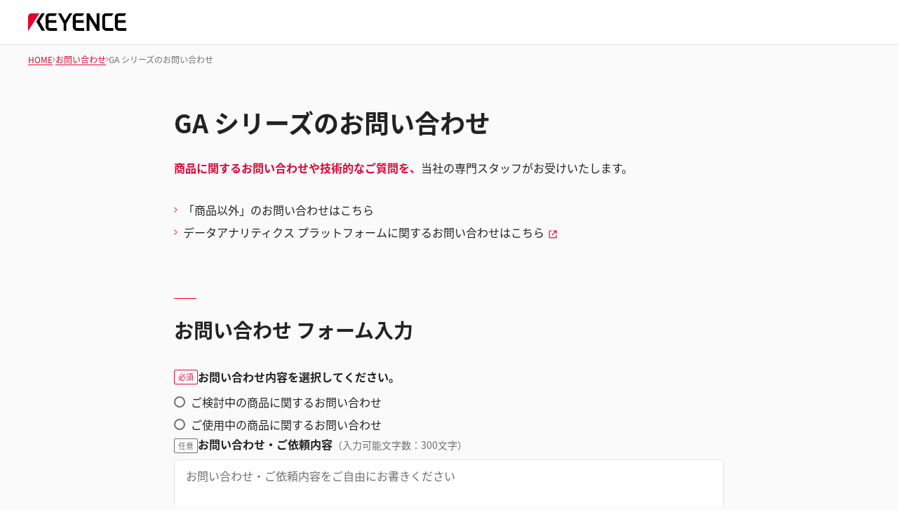

--- FILE ---
content_type: text/html;charset=utf-8
request_url: https://www.keyence.co.jp/inquiry/askKeyence/?groupId=tcm%3A106-1603501&typeId=tcm%3A106-1619406&seriesId=WS_SR_ga&modelId=
body_size: 36126
content:
















<!DOCTYPE html>
<html lang="ja">
<head prefix="og: https://ogp.me/ns#">
	
	
	
	
	
















	
	
		
		
		
			
		
	




<meta charset="utf-8">

<meta http-equiv="X-UA-Compatible" content="IE=edge">
<meta name="viewport" content="width=device-width, initial-scale=1">
<meta name="format-detection" content="telephone=no">
<meta name="description" content="株式会社キーエンスのご相談・ご依頼のお問い合わせ窓口です。">
<meta name="keywords" content="相談,依頼,窓口,お問い合わせ,キーエンス" />
<meta property="og:site_name" content="キーエンス">
<meta property="og:title" content="GA シリーズのお問い合わせ | キーエンス">
<meta property="og:type" content="website">
<meta property="og:image" content=/img/common/og-image.png>
<meta property="og:url" content="https://www.keyence.co.jp/inquiry/askKeyence/?groupId=tcm:106-1603501&typeId=tcm:106-1619406&seriesId=WS_SR_ga">
<meta property="og:description" content="株式会社キーエンスのご相談・ご依頼のお問い合わせ窓口です。">
<title>GA シリーズのお問い合わせ | キーエンス</title>
<link rel="shortcut icon" href="/favicon.ico">

	<link rel="canonical" href="https://www.keyence.co.jp/inquiry/askKeyence/?groupId=tcm:106-1603501&typeId=tcm:106-1619406&seriesId=WS_SR_ga" />
	
		<link rel="alternate" hreflang="cs-CZ" href="https://www.keyence.eu/cscz/inquiry/askKeyence/" />
	
		<link rel="alternate" hreflang="de-AT" href="https://www.keyence.eu/dede/inquiry/askKeyence/" />
	
		<link rel="alternate" hreflang="de-CH" href="https://www.keyence.eu/dede/inquiry/askKeyence/" />
	
		<link rel="alternate" hreflang="de-CZ" href="https://www.keyence.eu/dede/inquiry/askKeyence/" />
	
		<link rel="alternate" hreflang="de-DE" href="https://www.keyence.de/inquiry/askKeyence/" />
	
		<link rel="alternate" hreflang="de-LI" href="https://www.keyence.eu/dede/inquiry/askKeyence/" />
	
		<link rel="alternate" hreflang="de-PL" href="https://www.keyence.eu/dede/inquiry/askKeyence/" />
	
		<link rel="alternate" hreflang="de-SI" href="https://www.keyence.eu/dede/inquiry/askKeyence/" />
	
		<link rel="alternate" hreflang="de-SK" href="https://www.keyence.eu/dede/inquiry/askKeyence/" />
	
		<link rel="alternate" hreflang="en-AT" href="https://www.keyence.eu/inquiry/askKeyence/" />
	
		<link rel="alternate" hreflang="en-BE" href="https://www.keyence.eu/inquiry/askKeyence/" />
	
		<link rel="alternate" hreflang="en-CA" href="https://www.keyence.ca/inquiry/askKeyence/" />
	
		<link rel="alternate" hreflang="en-CH" href="https://www.keyence.eu/inquiry/askKeyence/" />
	
		<link rel="alternate" hreflang="en-CZ" href="https://www.keyence.eu/inquiry/askKeyence/" />
	
		<link rel="alternate" hreflang="en-DK" href="https://www.keyence.eu/inquiry/askKeyence/" />
	
		<link rel="alternate" hreflang="en-FI" href="https://www.keyence.eu/inquiry/askKeyence/" />
	
		<link rel="alternate" hreflang="en-GB" href="https://www.keyence.co.uk/inquiry/askKeyence/" />
	
		<link rel="alternate" hreflang="en-HU" href="https://www.keyence.eu/inquiry/askKeyence/" />
	
		<link rel="alternate" hreflang="en-IE" href="https://www.keyence.co.uk/inquiry/askKeyence/" />
	
		<link rel="alternate" hreflang="en-IN" href="https://www.keyence.co.in/inquiry/askKeyence/" />
	
		<link rel="alternate" hreflang="en-MT" href="https://www.keyence.eu/inquiry/askKeyence/" />
	
		<link rel="alternate" hreflang="en-MY" href="https://www.keyence.com.my/inquiry/askKeyence/" />
	
		<link rel="alternate" hreflang="en-NL" href="https://www.keyence.eu/inquiry/askKeyence/" />
	
		<link rel="alternate" hreflang="en-NO" href="https://www.keyence.eu/inquiry/askKeyence/" />
	
		<link rel="alternate" hreflang="en-PH" href="https://www.keyence.com.ph/inquiry/askKeyence/" />
	
		<link rel="alternate" hreflang="en-PL" href="https://www.keyence.eu/inquiry/askKeyence/" />
	
		<link rel="alternate" hreflang="en-RO" href="https://www.keyence.eu/inquiry/askKeyence/" />
	
		<link rel="alternate" hreflang="en-SE" href="https://www.keyence.eu/inquiry/askKeyence/" />
	
		<link rel="alternate" hreflang="en-SG" href="https://www.keyence.com.sg/inquiry/askKeyence/" />
	
		<link rel="alternate" hreflang="en-SI" href="https://www.keyence.eu/inquiry/askKeyence/" />
	
		<link rel="alternate" hreflang="en-SK" href="https://www.keyence.eu/inquiry/askKeyence/" />
	
		<link rel="alternate" hreflang="en-TR" href="https://www.keyence.eu/inquiry/askKeyence/" />
	
		<link rel="alternate" hreflang="en-US" href="https://www.keyence.com/inquiry/askKeyence/" />
	
		<link rel="alternate" hreflang="es-AR" href="https://www.keyence.com.mx/inquiry/askKeyence/" />
	
		<link rel="alternate" hreflang="es-CL" href="https://www.keyence.com.mx/inquiry/askKeyence/" />
	
		<link rel="alternate" hreflang="es-CO" href="https://www.keyence.com.mx/inquiry/askKeyence/" />
	
		<link rel="alternate" hreflang="es-MX" href="https://www.keyence.com.mx/inquiry/askKeyence/" />
	
		<link rel="alternate" hreflang="fr-BE" href="https://www.keyence.eu/frfr/inquiry/askKeyence/" />
	
		<link rel="alternate" hreflang="fr-CA" href="https://www.keyence.ca/frfr/inquiry/askKeyence/" />
	
		<link rel="alternate" hreflang="fr-CH" href="https://www.keyence.eu/frfr/inquiry/askKeyence/" />
	
		<link rel="alternate" hreflang="fr-FR" href="https://www.keyence.fr/inquiry/askKeyence/" />
	
		<link rel="alternate" hreflang="fr-LU" href="https://www.keyence.eu/frfr/inquiry/askKeyence/" />
	
		<link rel="alternate" hreflang="hu-HU" href="https://www.keyence.eu/huhu/inquiry/askKeyence/" />
	
		<link rel="alternate" hreflang="id-ID" href="https://www.keyence.co.id/inquiry/askKeyence/" />
	
		<link rel="alternate" hreflang="it-IT" href="https://www.keyence.it/inquiry/askKeyence/" />
	
		<link rel="alternate" hreflang="ja-JP" href="https://www.keyence.co.jp/inquiry/askKeyence/" />
	
		<link rel="alternate" hreflang="ko-KR" href="https://www.keyence.co.kr/inquiry/askKeyence/" />
	
		<link rel="alternate" hreflang="nl-BE" href="https://www.keyence.eu/nlnl/inquiry/askKeyence/" />
	
		<link rel="alternate" hreflang="nl-NL" href="https://www.keyence.eu/nlnl/inquiry/askKeyence/" />
	
		<link rel="alternate" hreflang="pl-PL" href="https://www.keyence.eu/plpl/inquiry/askKeyence/" />
	
		<link rel="alternate" hreflang="pt-BR" href="https://www.keyence.com.br/inquiry/askKeyence/" />
	
		<link rel="alternate" hreflang="sk-SK" href="https://www.keyence.eu/cscz/inquiry/askKeyence/" />
	
		<link rel="alternate" hreflang="th-TH" href="https://www.keyence.co.th/inquiry/askKeyence/" />
	
		<link rel="alternate" hreflang="vi-VN" href="https://www.keyence.com.vn/inquiry/askKeyence/" />
	
		<link rel="alternate" hreflang="zh-Hans-CN" href="https://www.keyence.com.cn/inquiry/askKeyence/" />
	
		<link rel="alternate" hreflang="zh-Hans-HK" href="https://www.keyence.com.cn/inquiry/askKeyence/" />
	
		<link rel="alternate" hreflang="zh-Hans-MO" href="https://www.keyence.com.cn/inquiry/askKeyence/" />
	
		<link rel="alternate" hreflang="zh-Hant-TW" href="https://www.keyence.com.tw/inquiry/askKeyence/" />
	

<link rel="stylesheet" href="/assets/styles/outline.css?var=20250925090151">
<link rel="stylesheet" href="/assets/styles/style.css?var=20250925090151">
<link rel="stylesheet" href="/assets/styles/form.css?var=20240323105055">
<noscript>
<link rel="stylesheet" href="/assets/styles/noscript.css?var=20250925090151">
</noscript>
<script>
// akam-sw.js install script version 1.3.6
"serviceWorker"in navigator&&"find"in[]&&function(){var e=new Promise(function(e){"complete"===document.readyState||!1?e():(window.addEventListener("load",function(){e()}),setTimeout(function(){"complete"!==document.readyState&&e()},1e4))}),n=window.akamServiceWorkerInvoked,r="1.3.6";if(n)aka3pmLog("akam-setup already invoked");else{window.akamServiceWorkerInvoked=!0,window.aka3pmLog=function(){window.akamServiceWorkerDebug&&console.log.apply(console,arguments)};function o(e){(window.BOOMR_mq=window.BOOMR_mq||[]).push(["addVar",{"sm.sw.s":e,"sm.sw.v":r}])}var i="/akam-sw.js",a=new Map;navigator.serviceWorker.addEventListener("message",function(e){var n,r,o=e.data;if(o.isAka3pm)if(o.command){var i=(n=o.command,(r=a.get(n))&&r.length>0?r.shift():null);i&&i(e.data.response)}else if(o.commandToClient)switch(o.commandToClient){case"enableDebug":window.akamServiceWorkerDebug||(window.akamServiceWorkerDebug=!0,aka3pmLog("Setup script debug enabled via service worker message"),v());break;case"boomerangMQ":o.payload&&(window.BOOMR_mq=window.BOOMR_mq||[]).push(o.payload)}aka3pmLog("akam-sw message: "+JSON.stringify(e.data))});var t=function(e){return new Promise(function(n){var r,o;r=e.command,o=n,a.has(r)||a.set(r,[]),a.get(r).push(o),navigator.serviceWorker.controller&&(e.isAka3pm=!0,navigator.serviceWorker.controller.postMessage(e))})},c=function(e){return t({command:"navTiming",navTiming:e})},s=null,m={},d=function(){var e=i;return s&&(e+="?othersw="+encodeURIComponent(s)),function(e,n){return new Promise(function(r,i){aka3pmLog("Registering service worker with URL: "+e),navigator.serviceWorker.register(e,n).then(function(e){aka3pmLog("ServiceWorker registration successful with scope: ",e.scope),r(e),o(1)}).catch(function(e){aka3pmLog("ServiceWorker registration failed: ",e),o(0),i(e)})})}(e,m)},g=navigator.serviceWorker.__proto__.register;if(navigator.serviceWorker.__proto__.register=function(n,r){return n.includes(i)?g.call(this,n,r):(aka3pmLog("Overriding registration of service worker for: "+n),s=new URL(n,window.location.href),m=r,navigator.serviceWorker.controller?new Promise(function(n,r){var o=navigator.serviceWorker.controller.scriptURL;if(o.includes(i)){var a=encodeURIComponent(s);o.includes(a)?(aka3pmLog("Cancelling registration as we already integrate other SW: "+s),navigator.serviceWorker.getRegistration().then(function(e){n(e)})):e.then(function(){aka3pmLog("Unregistering existing 3pm service worker"),navigator.serviceWorker.getRegistration().then(function(e){e.unregister().then(function(){return d()}).then(function(e){n(e)}).catch(function(e){r(e)})})})}else aka3pmLog("Cancelling registration as we already have akam-sw.js installed"),navigator.serviceWorker.getRegistration().then(function(e){n(e)})}):g.call(this,n,r))},navigator.serviceWorker.controller){var u=navigator.serviceWorker.controller.scriptURL;u.includes("/akam-sw.js")||u.includes("/akam-sw-preprod.js")||u.includes("/threepm-sw.js")||(aka3pmLog("Detected existing service worker. Removing and re-adding inside akam-sw.js"),s=new URL(u,window.location.href),e.then(function(){navigator.serviceWorker.getRegistration().then(function(e){m={scope:e.scope},e.unregister(),d()})}))}else e.then(function(){window.akamServiceWorkerPreprod&&(i="/akam-sw-preprod.js"),d()});if(window.performance){var w=window.performance.timing,l=w.responseEnd-w.responseStart;c(l)}e.then(function(){t({command:"pageLoad"})});var k=!1;function v(){window.akamServiceWorkerDebug&&!k&&(k=!0,aka3pmLog("Initializing debug functions at window scope"),window.aka3pmInjectSwPolicy=function(e){return t({command:"updatePolicy",policy:e})},window.aka3pmDisableInjectedPolicy=function(){return t({command:"disableInjectedPolicy"})},window.aka3pmDeleteInjectedPolicy=function(){return t({command:"deleteInjectedPolicy"})},window.aka3pmGetStateAsync=function(){return t({command:"getState"})},window.aka3pmDumpState=function(){aka3pmGetStateAsync().then(function(e){aka3pmLog(JSON.stringify(e,null,"\t"))})},window.aka3pmInjectTiming=function(e){return c(e)},window.aka3pmUpdatePolicyFromNetwork=function(){return t({command:"pullPolicyFromNetwork"})})}v()}}();</script>
<script src="/js/common/usersettings.js?var=20250514092101"></script>
<script src="/js/common/jquery-1.8.1.min.js?var=20260121181702"></script>
<script src="/js/core/analytics-base.js?var=20260120114140" defer></script>
<script src="/js/core/analytics-views-kj.js?var=20260120114140" defer></script>
<script type="module" src="/assets/scripts/outline.js?var=20260121181702"></script>
<script type="module" src="/assets/scripts/main.js?var=20260121181702"></script>
<script src="/assets/scripts/form.js?var=20260121181702" defer></script>
<script src="/js/common/keyence.js?var=20260120114140" defer></script>
<script src="/js/core/suz-bundle.js?var=20260120114140" defer></script>
<script src="/js/core/suz-bundle-kj.js?var=20260120114140" defer></script>
	





















































<script>
dataLayer = (typeof dataLayer != "undefined" ? dataLayer : []);
dataLayer.push({
			"page": "/support/ask-keyence/input/index.jsp" + location.search
		});
	dataLayer.push({
  "signinStat" : "not_signin"
  , "signinf" : "not_signin"
  , "customerID" : ""
  , "emailAddress" : ""
});
document.cookie = "initSigninStat=;path=/";
dataLayer.push({
  "initSigninStat" : "not_signin"
});
var dataLayerYTM = {
  "item" : {
    "signinStat" : "not_signin" 
    , "customerID" : "" 
  }
};
</script>
















<!-- Google Tag Manager -->
<script>(function(w,d,s,l,i){w[l]=w[l]||[];w[l].push({'gtm.start':
new Date().getTime(),event:'gtm.js'});var f=d.getElementsByTagName(s)[0],
j=d.createElement(s),dl=l!='dataLayer'?'&l='+l:'';j.async=true;j.src=
'https://www.googletagmanager.com/gtm.js?id='+i+dl;f.parentNode.insertBefore(j,f);
})(window,document,'script','dataLayer','GTM-M3CR4L');</script>
<!-- End Google Tag Manager -->

















<script>
(function() {
    var useragent = navigator.userAgent.toLowerCase();
    if (useragent.indexOf('trident') > -1) {
        return;
    }
    (function(d) {
        var config = {
        kitId: 'czs1cbu',
        scriptTimeout: 1000,
        async: true
        },
        h=d.documentElement,t=setTimeout(function(){h.className=h.className.replace(/\bwf-loading\b/g,"")+" wf-inactive";},config.scriptTimeout),tk=d.createElement("script"),f=false,s=d.getElementsByTagName("script")[0],a;h.className+=" wf-loading";tk.src='https://use.typekit.net/'+config.kitId+'.js';tk.async=true;tk.onload=tk.onreadystatechange=function(){a=this.readyState;if(f||a&&a!="complete"&&a!="loaded")return;f=true;clearTimeout(t);try{Typekit.load(config)}catch(e){}};s.parentNode.insertBefore(tk,s)
    })(document);
}());
</script>




<script>(window.BOOMR_mq=window.BOOMR_mq||[]).push(["addVar",{"rua.upush":"false","rua.cpush":"true","rua.upre":"false","rua.cpre":"false","rua.uprl":"false","rua.cprl":"false","rua.cprf":"false","rua.trans":"SJ-91e89f2c-307c-4aa5-aef1-0369252246a0","rua.cook":"false","rua.ims":"false","rua.ufprl":"false","rua.cfprl":"false","rua.isuxp":"false","rua.texp":"norulematch","rua.ceh":"false","rua.ueh":"false","rua.ieh.st":"0"}]);</script>
                              <script>!function(e){var n="https://s.go-mpulse.net/boomerang/";if("False"=="True")e.BOOMR_config=e.BOOMR_config||{},e.BOOMR_config.PageParams=e.BOOMR_config.PageParams||{},e.BOOMR_config.PageParams.pci=!0,n="https://s2.go-mpulse.net/boomerang/";if(window.BOOMR_API_key="4LL4E-LTU88-ELSVN-MRZ4D-B5SK7",function(){function e(){if(!o){var e=document.createElement("script");e.id="boomr-scr-as",e.src=window.BOOMR.url,e.async=!0,i.parentNode.appendChild(e),o=!0}}function t(e){o=!0;var n,t,a,r,d=document,O=window;if(window.BOOMR.snippetMethod=e?"if":"i",t=function(e,n){var t=d.createElement("script");t.id=n||"boomr-if-as",t.src=window.BOOMR.url,BOOMR_lstart=(new Date).getTime(),e=e||d.body,e.appendChild(t)},!window.addEventListener&&window.attachEvent&&navigator.userAgent.match(/MSIE [67]\./))return window.BOOMR.snippetMethod="s",void t(i.parentNode,"boomr-async");a=document.createElement("IFRAME"),a.src="about:blank",a.title="",a.role="presentation",a.loading="eager",r=(a.frameElement||a).style,r.width=0,r.height=0,r.border=0,r.display="none",i.parentNode.appendChild(a);try{O=a.contentWindow,d=O.document.open()}catch(_){n=document.domain,a.src="javascript:var d=document.open();d.domain='"+n+"';void(0);",O=a.contentWindow,d=O.document.open()}if(n)d._boomrl=function(){this.domain=n,t()},d.write("<bo"+"dy onload='document._boomrl();'>");else if(O._boomrl=function(){t()},O.addEventListener)O.addEventListener("load",O._boomrl,!1);else if(O.attachEvent)O.attachEvent("onload",O._boomrl);d.close()}function a(e){window.BOOMR_onload=e&&e.timeStamp||(new Date).getTime()}if(!window.BOOMR||!window.BOOMR.version&&!window.BOOMR.snippetExecuted){window.BOOMR=window.BOOMR||{},window.BOOMR.snippetStart=(new Date).getTime(),window.BOOMR.snippetExecuted=!0,window.BOOMR.snippetVersion=12,window.BOOMR.url=n+"4LL4E-LTU88-ELSVN-MRZ4D-B5SK7";var i=document.currentScript||document.getElementsByTagName("script")[0],o=!1,r=document.createElement("link");if(r.relList&&"function"==typeof r.relList.supports&&r.relList.supports("preload")&&"as"in r)window.BOOMR.snippetMethod="p",r.href=window.BOOMR.url,r.rel="preload",r.as="script",r.addEventListener("load",e),r.addEventListener("error",function(){t(!0)}),setTimeout(function(){if(!o)t(!0)},3e3),BOOMR_lstart=(new Date).getTime(),i.parentNode.appendChild(r);else t(!1);if(window.addEventListener)window.addEventListener("load",a,!1);else if(window.attachEvent)window.attachEvent("onload",a)}}(),"".length>0)if(e&&"performance"in e&&e.performance&&"function"==typeof e.performance.setResourceTimingBufferSize)e.performance.setResourceTimingBufferSize();!function(){if(BOOMR=e.BOOMR||{},BOOMR.plugins=BOOMR.plugins||{},!BOOMR.plugins.AK){var n="true"=="true"?1:0,t="",a="aoh5u5ixhzg4s2lrfe6a-f-d3c4d97f5-clientnsv4-s.akamaihd.net",i="false"=="true"?2:1,o={"ak.v":"39","ak.cp":"274225","ak.ai":parseInt("632012",10),"ak.ol":"0","ak.cr":8,"ak.ipv":4,"ak.proto":"h2","ak.rid":"1170b90f","ak.r":47358,"ak.a2":n,"ak.m":"a","ak.n":"essl","ak.bpcip":"3.143.218.0","ak.cport":40460,"ak.gh":"23.208.24.236","ak.quicv":"","ak.tlsv":"tls1.3","ak.0rtt":"","ak.0rtt.ed":"","ak.csrc":"-","ak.acc":"","ak.t":"1769023804","ak.ak":"hOBiQwZUYzCg5VSAfCLimQ==RHesaF12PWxvy3kwwQ/u5zE8Xpmvta37HjcEx8t+5+2XK9nRFJHo+zYAzMbrbLU9C50xuR8WXV40h/4RVTjTEENitk1ooQELLROYyDV2ngjFz0R8uKOyd+2t802BZyrxsBxb3BU9u25QNFqLd8nHs3zNOikze6+xxTRptHBfk4a71Zl/g3pmntWdQKMs3jOQaQa7Y7nKX8wC80a7rWr4/QrYD77mV0JtsVPR+OPgqycQW1DKcUFuHeF6KHe5epBbtyVIGKNJINJcyZ6IkKgPwJvnJJpGn8PiMGSbbPRg11LdMWKFXVirR+HHVxl/e6f82FXvtjaBkP8lXJMJSwHasOKgDSP4a5p3UoRVqvPIaoWE3+G01OTv6rnqdyc0ow0lGSpa2WKX8EeerrZjg0qMpEIL+50TQeVzy5uLADvhCXg=","ak.pv":"21","ak.dpoabenc":"","ak.tf":i};if(""!==t)o["ak.ruds"]=t;var r={i:!1,av:function(n){var t="http.initiator";if(n&&(!n[t]||"spa_hard"===n[t]))o["ak.feo"]=void 0!==e.aFeoApplied?1:0,BOOMR.addVar(o)},rv:function(){var e=["ak.bpcip","ak.cport","ak.cr","ak.csrc","ak.gh","ak.ipv","ak.m","ak.n","ak.ol","ak.proto","ak.quicv","ak.tlsv","ak.0rtt","ak.0rtt.ed","ak.r","ak.acc","ak.t","ak.tf"];BOOMR.removeVar(e)}};BOOMR.plugins.AK={akVars:o,akDNSPreFetchDomain:a,init:function(){if(!r.i){var e=BOOMR.subscribe;e("before_beacon",r.av,null,null),e("onbeacon",r.rv,null,null),r.i=!0}return this},is_complete:function(){return!0}}}}()}(window);</script></head>
<body class="askKeyence">
	<span id="suz_pageId" style="display: none;">S0009020</span>
	






































<!-- Google Tag Manager (noscript) -->
<noscript><iframe src="https://www.googletagmanager.com/ns.html?id=GTM-M3CR4L"
height="0" width="0" style="display:none;visibility:hidden"></iframe></noscript>
<!-- End Google Tag Manager (noscript) -->


	<span id='suz-responsive' style='display:none;'></span>

		<div class="l-wrap">
			


























































<svg display="none">
    <symbol id="icon-arrow" viewBox="0 0 30 30">
        <path d="M22.8936 13.8966L19.7528 10.7559L18.648 11.8607L21.0059 14.2186H6V15.7811H21.009L18.6525 18.1376L19.7574 19.2425L24 14.9998L22.8951 13.895L22.8936 13.8966Z"/>
    </symbol>
    <symbol id="icon-catalog" viewBox="0 0 30 30">
        <path fill-rule="evenodd" clip-rule="evenodd" d="M23.3 20.5C23.1 20.3 22.7344 20.1 22.4 20.1V9.1C22.3438 9.04384 22.2562 9.01922 22.1546 8.99072C22.0754 8.96847 21.9877 8.94384 21.9 8.9C21.2 8.7 20.3 8.6 19.5 8.6C18 8.6 16.7 8.9 15.9 9.5L15.7 9.6V20.3C15.5817 20.3789 15.4633 20.4422 15.3511 20.5023C15.1789 20.5944 15.0211 20.6789 14.9 20.8C13.7 19.9 12 19.6 10.4 19.6C9.4 19.6 8.4 19.8 7.5 20.1H7.4C7.25 20.15 7.125 20.225 7 20.3C6.875 20.375 6.75 20.45 6.6 20.5H6.4C6.2 20.5 6 20.3 6 20.1V8.2C6.5 7.9 7 7.6 7.6 7.4C8.5 7.1 9.5 7 10.5 7C12.1 7 13.8 7.3 15 8.2C16.2 7.3 17.9 7 19.5 7C20.5 7 21.5 7.1 22.3 7.4C22.9 7.6 23.4 7.8 23.9 8.2V20.1C23.9 20.3 23.7 20.5 23.5 20.5H23.3ZM10.5 18.1C11.6 18.1 13 18.2 14.2 18.7H14.3V9.6L14.1 9.5C13.3 8.9 11.9 8.6 10.5 8.6C9.7 8.6 8.8 8.7 8.1 8.9C8.01231 8.94384 7.92462 8.96847 7.84536 8.99072C7.74384 9.01922 7.65616 9.04384 7.6 9.1V18.5C8.5 18.2 9.5 18.1 10.5 18.1Z"/>
        <path d="M18.3245 15.832V22.0064L17.2673 20.9492L16.2773 21.9392L19.1058 24.7676L19.1123 24.761L19.1133 24.762L21.9417 21.9336L20.9518 20.9436L19.8845 22.0109L19.8845 15.832H18.3245Z"/>
    </symbol>
    <symbol id="icon-currency-dollar" viewBox="0 0 30 30">
        <path fill-rule="evenodd" clip-rule="evenodd" d="M15 23C19.4183 23 23 19.4183 23 15C23 10.5817 19.4183 7 15 7C10.5817 7 7 10.5817 7 15C7 19.4183 10.5817 23 15 23ZM16.0566 21V19.5675C17.3616 19.32 18.3891 18.57 18.3966 17.1975C18.3966 15.3075 16.7766 14.655 15.2616 14.265C13.7466 13.875 13.2591 13.4625 13.2591 12.8325C13.2591 12.1125 13.9341 11.6025 15.0591 11.6025C16.2441 11.6025 16.6866 12.1725 16.7241 13.005H18.1941C18.1491 11.8575 17.4516 10.8 16.0566 10.4625V9H14.0541V10.4475C12.7641 10.725 11.7216 11.565 11.7216 12.855C11.7216 14.3925 12.9966 15.1575 14.8566 15.6075C16.5291 16.005 16.8591 16.59 16.8591 17.2125C16.8591 17.67 16.5291 18.405 15.0591 18.405C13.6866 18.405 13.1466 17.79 13.0716 17.0025H11.6016C11.6841 18.4575 12.7716 19.2825 14.0541 19.5525V21H16.0566Z"/>
    </symbol>
    <symbol id="icon-currency-euro" viewBox="0 0 30 30">
        <path fill-rule="evenodd" clip-rule="evenodd" d="M15 23C19.4183 23 23 19.4183 23 15C23 10.5817 19.4183 7 15 7C10.5817 7 7 10.5817 7 15C7 19.4183 10.5817 23 15 23ZM11.3866 13.2337C12.1047 11.2884 13.9713 9.90039 16.1651 9.90039C17.4714 9.90039 18.6644 10.3964 19.5652 11.2037L19.6441 11.2744L18.5173 12.3948L18.4472 12.3346C17.834 11.8079 17.0375 11.4893 16.1651 11.4893C14.8691 11.4893 13.7408 12.1901 13.1317 13.2337H16.2651V14.5448H12.6877C12.6673 14.6949 12.654 14.8472 12.654 15.0004C12.654 15.1536 12.6673 15.3059 12.6877 15.4559H16.2651V16.7671H13.1318C13.741 17.8107 14.8717 18.5115 16.1651 18.5115C17.0373 18.5115 17.8339 18.1903 18.4472 17.6634L18.5174 17.6031L19.6439 18.7265L19.5652 18.7971C18.6644 19.6044 17.4714 20.1004 16.1651 20.1004C13.9713 20.1004 12.1047 18.7124 11.3866 16.7671H9.39844V15.4559H11.0869C11.0724 15.3057 11.0651 15.1548 11.0651 15.0004C11.0651 14.8459 11.0724 14.695 11.0869 14.5448H9.39844V13.2337H11.3866Z"/>
    </symbol>
    <symbol id="icon-currency-pound" viewBox="0 0 30 30">
        <path fill-rule="evenodd" clip-rule="evenodd" d="M15 23C19.4183 23 23 19.4183 23 15C23 10.5817 19.4183 7 15 7C10.5817 7 7 10.5817 7 15C7 19.4183 10.5817 23 15 23ZM12.6281 16.7536C12.2142 17.3034 11.6992 17.9875 11.6992 19.1519V20.0996L12.6281 19.9093C12.6461 19.9056 14.4487 19.5386 15.5655 19.5386C16.6801 19.5386 18.4848 19.9056 18.5029 19.9093L18.814 18.3945C18.734 18.3779 16.8379 17.992 15.5654 17.992C14.9349 17.992 14.1518 18.0864 13.5122 18.1846C13.6096 18.0208 13.7295 17.8616 13.8631 17.6844L13.8634 17.6839C14.2772 17.1342 14.7922 16.4501 14.7922 15.2856H17.112V13.7391H14.4468C14.4314 13.7009 14.417 13.6597 14.4027 13.6188C14.3868 13.5736 14.3711 13.5288 14.3543 13.4884L14.3538 13.4872C14.1743 13.0581 14.019 12.6868 14.019 12.1926C14.019 11.3401 14.7129 10.6461 15.5655 10.6461C16.418 10.6461 17.112 11.3401 17.112 12.1926H18.6585C18.6585 10.4868 17.2713 9.09961 15.5655 9.09961C13.8596 9.09961 12.4725 10.4868 12.4725 12.1926C12.4725 12.8228 12.6206 13.3114 12.7872 13.7391H11.6992V15.2856H13.2457C13.2457 15.9328 12.9867 16.2771 12.6281 16.7536Z"/>
    </symbol>
    <symbol id="icon-currency-yen" viewBox="0 0 30 30">
        <path fill-rule="evenodd" clip-rule="evenodd" d="M15 23C19.4183 23 23 19.4183 23 15C23 10.5817 19.4183 7 15 7C10.5817 7 7 10.5817 7 15C7 19.4183 10.5817 23 15 23ZM15.9318 15.3837V16.5126H18.5991V18.0415H15.9318V20.6994H14.3981V18.0415H11.7308V16.5126H14.3981V15.3837H11.7308V13.8547H13.7318L11.3594 10.3087L12.6356 9.46094L15.1649 13.2414L17.6943 9.46094L18.9705 10.3087L16.5981 13.8547H18.5991V15.3837H15.9318Z"/>
    </symbol>
    <symbol id="icon-currency-won" viewBox="0 0 30 30">
        <path fill-rule="evenodd" clip-rule="evenodd" d="M15 23C19.4183 23 23 19.4183 23 15C23 10.5817 19.4183 7 15 7C10.5817 7 7 10.5817 7 15C7 19.4183 10.5817 23 15 23ZM20.5 13.6493V14.9693H18.9956L18.5561 16.2893H20.5V17.6067H18.1152L17.5212 19.396L16.555 19.3814L16.291 18.9194L15.103 14.9693H14.897L13.5731 19.3821L12.6068 19.3966L12.3277 18.9406L11.8841 17.6093L9.54073 17.6067V16.2867L11.4439 16.2893L11.0044 14.9693H9.5V13.6493H10.5641L9.75234 11.2179L11.0063 10.8008L11.9554 13.6493H13.915L14.4456 11.8799H15.557L16.085 13.6493H18.0446L18.9923 10.8008L20.2463 11.2179L19.4359 13.6493H20.5ZM12.3956 14.9693L12.987 16.7434L13.5176 14.9693H12.3956ZM16.481 14.9693L17.013 16.7434L17.603 14.9693H16.481Z"/>
    </symbol>
    <symbol id="icon-download" viewBox="0 0 30 30">
        <path d="M21.2222 14V20.2222H8.77778V14H7V20.2222C7 21.2 7.8 22 8.77778 22H21.2222C22.2 22 23 21.2 23 20.2222V14H21.2222ZM15.8889 14.5956L18.1911 12.3022L19.4444 13.5556L15 18L10.5556 13.5556L11.8089 12.3022L14.1111 14.5956V6H15.8889V14.5956Z" />
    </symbol>
    <symbol id="icon-data-sheet" viewBox="0 0 30 30">
        <path d="M10.5703 9.06914V19.9137C10.5703 20.168 10.368 20.3977 10.0863 20.3977C9.80469 20.3977 9.60234 20.1953 9.60234 19.9137V10.1629H9.06914C8.48398 10.1629 8 10.6469 8 11.232V20.9309C8 21.516 8.48398 22 9.06914 22H20.9555C21.516 22 22 21.5406 22 20.9555V9.06914C22 8.48398 21.516 8 20.9309 8L11.5629 8.07656C11.0023 8.07656 10.5703 8.48398 10.5703 9.06914ZM12.8098 14.6309H17.8C18.0543 14.6309 18.284 14.8332 18.284 15.1148C18.284 15.3691 18.0816 15.5988 17.8 15.5988H12.8098C12.5555 15.5988 12.3258 15.3965 12.3258 15.1148C12.3285 14.8359 12.5555 14.6309 12.8098 14.6309ZM19.4023 18.273H12.8098C12.5555 18.273 12.3258 18.0707 12.3258 17.7891C12.3258 17.5348 12.5281 17.3051 12.8098 17.3051H19.4023C19.6566 17.3051 19.8863 17.5074 19.8863 17.7891C19.8617 18.068 19.6594 18.273 19.4023 18.273ZM19.4023 12.8754H12.8098C12.5555 12.8754 12.3258 12.673 12.3258 12.3914C12.3258 12.1371 12.5281 11.9074 12.8098 11.9074H19.4023C19.6566 11.9074 19.8863 12.1098 19.8863 12.3914C19.8617 12.673 19.6594 12.8754 19.4023 12.8754Z"/>
    </symbol>
    <symbol id="icon-plus" viewBox="0 0 30 30">
        <path d="M15.9 10.5H14.1V14.1H10.5V15.9H14.1V19.5H15.9V15.9H19.5V14.1H15.9V10.5ZM15 6C10.05 6 6 10.05 6 15C6 19.95 10.05 24 15 24C19.95 24 24 19.95 24 15C24 10.05 19.95 6 15 6ZM15 22.2C11.04 22.2 7.8 18.96 7.8 15C7.8 11.04 11.04 7.8 15 7.8C18.96 7.8 22.2 11.04 22.2 15C22.2 18.96 18.96 22.2 15 22.2Z"/>
    </symbol>
    <symbol id="icon-minus" viewBox="0 0 30 30">
        <path d="M15.9 14.1H14.1H10.5V15.9H14.1H15.9H19.5V14.1H15.9ZM15 6C10.05 6 6 10.05 6 15C6 19.95 10.05 24 15 24C19.95 24 24 19.95 24 15C24 10.05 19.95 6 15 6ZM15 22.2C11.04 22.2 7.8 18.96 7.8 15C7.8 11.04 11.04 7.8 15 7.8C18.96 7.8 22.2 11.04 22.2 15C22.2 18.96 18.96 22.2 15 22.2Z"/>
    </symbol>
    <symbol id="icon-horizontal-scrollable" viewBox="0 0 30 30">
        <circle cx="15" cy="15" r="14.5" fill="white" stroke="#EA0437"/>
        <path d="M19.804 15H7V15.8H19.804V17.8L23 15.4L19.804 13V15Z" fill="#EA0437"/>
    </symbol>
    <symbol id="icon-chat" viewBox="0 0 30 30">
        <path d="M21.4 8H8.6C7.72 8 7 8.72 7 9.6V24L10.2 20.8H21.4C22.28 20.8 23 20.08 23 19.2V9.6C23 8.72 22.28 8 21.4 8ZM15.72 18.72H14.28V17.28H15.72V18.72ZM15.72 16.48H14.28C14.28 14.08 16.52 14.24 16.52 12.8C16.52 12 15.88 11.36 15.08 11.36C14.28 11.36 13.56 12 13.56 12.8H12.04C12.04 11.2 13.4 9.84 15 9.84C16.6 9.84 17.96 11.2 17.96 12.8C17.96 14.64 15.72 14.8 15.72 16.48Z"/>
    </symbol>
    <symbol id="icon-tel" viewBox="0 0 30 30">
        <path d="M23.8459 18.8048C24.0514 19.0103 24.0514 19.3435 23.8459 19.549L21.9896 21.4052C21.6958 21.699 21.3224 21.9075 20.9094 21.9533C17.7281 22.3057 14.2797 20.6242 11.8263 18.1708C9.37433 15.7188 7.69413 12.2717 8.04673 9.09064C8.09251 8.67763 8.30099 8.30421 8.59482 8.01038L10.4511 6.15412C10.6566 5.94863 10.9897 5.94863 11.1952 6.15412L13.7998 8.75867C14.0053 8.96416 14.0053 9.29733 13.7998 9.50282L11.1583 12.1443C11.1452 13.8391 12.0519 15.3826 13.3347 16.6653C14.6182 17.9489 16.1599 18.8556 17.8557 18.8417L20.5604 16.2479C20.767 16.0497 21.0942 16.0531 21.2967 16.2556L23.8459 18.8048Z"/>
    </symbol>
    <symbol id="icon-techinical-guides" viewBox="0 0 30 30">
        <path d="M23.7701 20.2925L17.0761 13.5566C17.7933 11.7123 17.3949 9.54725 15.8808 8.02369C14.287 6.41994 11.8964 6.09919 9.98383 6.98125L13.0477 10.0643C13.3578 10.3763 13.3578 10.8801 13.0477 11.1921L11.7787 12.469C11.4683 12.7814 10.9638 12.7841 10.65 12.4751L7.51349 9.38688C6.55723 11.3114 6.95567 13.717 8.54944 15.3208C10.0635 16.8443 12.2151 17.2452 14.0479 16.5236L20.7419 23.2594C21.0607 23.5802 21.5388 23.5802 21.8575 23.2594L23.6904 21.4151C24.0888 21.0944 24.0888 20.5331 23.7701 20.2925Z"/>
    </symbol>
    <symbol id="icon-cad-data" viewBox="0 0 30 30">
        <path fill-rule="evenodd" clip-rule="evenodd" d="M14.641 6.3781C14.8662 6.26549 15.1313 6.26549 15.3565 6.3781L22.3365 9.8681C22.6075 10.0036 22.7787 10.2806 22.7787 10.5836V19.0589C22.7787 19.3619 22.6075 19.639 22.3365 19.7745L15.3565 23.2645C15.1313 23.3771 14.8662 23.3771 14.641 23.2645L7.66098 19.7745C7.38995 19.639 7.21875 19.3619 7.21875 19.0589V10.5836C7.21875 10.2806 7.38995 10.0036 7.66098 9.8681L14.641 6.3781ZM8.77875 11.8334L14.2188 14.5534V21.3092L8.77875 18.5892V11.8334ZM15.7787 21.3092L21.2188 18.5892V11.8334L15.7787 14.5534V21.3092ZM14.9987 13.1992L20.2546 10.5713L14.9987 7.94335L9.74288 10.5713L14.9987 13.1992Z"/>
    </symbol>
    <symbol id="icon-manuals" viewBox="0 0 30 30">
        <path d="M17.5 16.0307H12.5V14.4707H17.5V16.0307Z"/>
        <path d="M12.5 19.0307H17.5V17.4707H12.5V19.0307Z"/>
        <path fill-rule="evenodd" clip-rule="evenodd" d="M16.625 7H10.125C9.23125 7 8.50813 7.73125 8.50813 8.625L8.5 21.375C8.5 22.2688 9.22312 23 10.1169 23H19.875C20.7688 23 21.5 22.2688 21.5 21.375V11.875L16.625 7ZM19.875 21.375H10.125V8.625H15.8125V12.6875H19.875V21.375Z" />
    </symbol>
    <symbol id="icon-software" viewBox="0 0 30 30">
        <path fill-rule="evenodd" clip-rule="evenodd" d="M15 23C19.4183 23 23 19.4183 23 15C23 10.5817 19.4183 7 15 7C10.5817 7 7 10.5817 7 15C7 19.4183 10.5817 23 15 23ZM15 17.5C16.3807 17.5 17.5 16.3807 17.5 15C17.5 13.6193 16.3807 12.5 15 12.5C13.6193 12.5 12.5 13.6193 12.5 15C12.5 16.3807 13.6193 17.5 15 17.5ZM11.7978 18.0718C12.3155 18.6116 12.9611 19.0119 13.6747 19.2355L13.2082 20.7242C12.2438 20.4219 11.3714 19.881 10.6719 19.1516C9.9724 18.4221 9.46848 17.5278 9.20691 16.5516L10.7138 16.1479C10.9073 16.8703 11.2802 17.532 11.7978 18.0718Z"/>
    </symbol>
    <symbol id="icon-request-demo" viewBox="0 0 30 30">
        <path d="M15 15C17.21 15 19 13.21 19 11C19 8.79 17.21 7 15 7C12.79 7 11 8.79 11 11C11 13.21 12.79 15 15 15ZM15 17C12.33 17 7 18.34 7 21V23H23V21C23 18.34 17.67 17 15 17Z"/>
    </symbol>
    <symbol id="icon-free-trial-unit" viewBox="0 0 30 30">
        <path d="M19.7143 9H7.71429C6.77143 9 6 9.76286 6 10.7143V18.4286H7.71429C7.71429 19.8429 8.86286 21 10.2857 21C11.7086 21 12.8571 19.8429 12.8571 18.4286H17.5714C17.5714 19.8429 18.72 21 20.1429 21C21.5657 21 22.7143 19.8429 22.7143 18.4286H24.8571V14.1429L19.7143 9ZM7.71429 14.1429V10.7143H11.1429V14.1429H7.71429ZM10.2857 19.7143C9.57429 19.7143 9 19.14 9 18.4286C9 17.7171 9.57429 17.1429 10.2857 17.1429C10.9971 17.1429 11.5714 17.7171 11.5714 18.4286C11.5714 19.14 10.9971 19.7143 10.2857 19.7143ZM16.2857 14.1429H12.8571V10.7143H16.2857V14.1429ZM20.1429 19.7143C19.4314 19.7143 18.8571 19.14 18.8571 18.4286C18.8571 17.7171 19.4314 17.1429 20.1429 17.1429C20.8543 17.1429 21.4286 17.7171 21.4286 18.4286C21.4286 19.14 20.8543 19.7143 20.1429 19.7143ZM18 14.1429V10.7143H18.8571L22.2857 14.1429H18Z"/>
    </symbol>
    <symbol id="icon-warning" viewBox="0 0 30 30">
        <path d="M15 7C10.584 7 7 10.584 7 15C7 19.416 10.584 23 15 23C19.416 23 23 19.416 23 15C23 10.584 19.416 7 15 7ZM15.8 19H14.2V17.4H15.8V19ZM15.8 15.8H14.2V11H15.8V15.8Z"/>
    </symbol>
    <symbol id="icon-dialog" viewBox="0 0 30 30">
        <path fill-rule="evenodd" clip-rule="evenodd" d="M12.56 17.44V9.56H20.44V17.44H12.56ZM11 9C11 8.44771 11.4477 8 12 8H21C21.5523 8 22 8.44772 22 9V18C22 18.5523 21.5523 19 21 19H12C11.4477 19 11 18.5523 11 18V9ZM9.28 22.0007H19.7812V20.4407H9.56V10.2207H8V20.7207C8 21.4276 8.57308 22.0007 9.28 22.0007Z"/>
    </symbol>
    <symbol id="icon-360view" viewBox="0 0 30 30">
        <path d="M15.0898 10.2617C10.1218 10.2617 6.08984 12.2777 6.08984 14.7617C6.08984 16.7777 8.73584 18.4787 12.3898 19.0547V21.9617L15.9898 18.3617L12.3898 14.7617V17.2187C9.55484 16.7147 7.88984 15.5087 7.88984 14.7617C7.88984 13.8077 10.6258 12.0617 15.0898 12.0617C19.5538 12.0617 22.2898 13.8077 22.2898 14.7617C22.2898 15.4187 20.9758 16.4627 18.6898 17.0387V18.8837C21.8668 18.1907 24.0898 16.6067 24.0898 14.7617C24.0898 12.2777 20.0578 10.2617 15.0898 10.2617Z"/>
    </symbol>
    <symbol id="icon-download-list" viewBox="0 0 30 30">
        <path d="M18 12.2617H6V14.2617H18V12.2617ZM18 8.26172H6V10.2617H18V8.26172ZM22 16.2617V12.2617H20V16.2617H16V18.2617H20V22.2617H22V18.2617H26V16.2617H22ZM6 18.2617H14V16.2617H6V18.2617Z"/>
    </symbol>
    <symbol id="icon-checkbox-checked" viewBox="0 0 20 20">
        <path fill-rule="evenodd" clip-rule="evenodd" d="M4 0C1.79086 0 0 1.79086 0 4V16C0 18.2091 1.79086 20 4 20H16C18.2091 20 20 18.2091 20 16V4C20 1.79086 18.2091 0 16 0H4Z"/>
        <path fill-rule="evenodd" clip-rule="evenodd" d="M17.6604 4.95049L7.67858 17.1505L2.51172 12.6295L4.48723 10.3718L7.32037 12.8508L15.3385 3.05078L17.6604 4.95049Z" fill="white"/>
    </symbol>
    <symbol id="icon-checkbox-unchecked" viewBox="0 0 20 20">
        <path d="M0 4C0 1.79086 1.79086 0 4 0H16C18.2091 0 20 1.79086 20 4V16C20 18.2091 18.2091 20 16 20H4C1.79086 20 0 18.2091 0 16V4Z" fill="white"/>
        <path fill-rule="evenodd" clip-rule="evenodd" d="M16 1H4C2.34315 1 1 2.34315 1 4V16C1 17.6569 2.34315 19 4 19H16C17.6569 19 19 17.6569 19 16V4C19 2.34315 17.6569 1 16 1ZM4 0C1.79086 0 0 1.79086 0 4V16C0 18.2091 1.79086 20 4 20H16C18.2091 20 20 18.2091 20 16V4C20 1.79086 18.2091 0 16 0H4Z"/>
    </symbol>
    <symbol id="icon-checkbox-indeterminate" viewBox="0 0 20 20">
        <rect width="20" height="20" rx="4"/>
        <rect x="4.44" y="8.89" width="11.11" height="2.22" fill="#fff"/>
    </symbol>
    <symbol id="icon-radio-checked" viewBox="0 0 20 20">
        <circle cx="10" cy="10" r="10"/>
        <circle cx="10" cy="10" r="9" fill="#fff"/>
        <circle cx="6" cy="6" r="6" transform="translate(4 4)"/>
    </symbol>
    <symbol id="icon-radio-unchecked" viewBox="0 0 20 20">
        <circle cx="10" cy="10" r="10"/>
        <circle cx="10" cy="10" r="9" fill="#fff"/>
    </symbol>
    <symbol id="icon-close" viewBox="0 0 30 30">
        <path d="M22 9.41L20.59 8L15 13.59L9.41 8L8 9.41L13.59 15L8 20.59L9.41 22L15 16.41L20.59 22L22 20.59L16.41 15L22 9.41Z"/>
    </symbol>
    <symbol id="icon-search" viewBox="0 0 30 30">
        <path d="M18.5 17H17.7L17.4 16.7C18.4 15.6 19 14.1 19 12.5C19 8.9 16.1 6 12.5 6C8.9 6 6 8.9 6 12.5C6 16.1 8.9 19 12.5 19C14.1 19 15.6 18.4 16.7 17.4L17 17.7V18.5L22 23.5L23.5 22L18.5 17ZM12.5 17C10 17 8 15 8 12.5C8 10 10 8 12.5 8C15 8 17 10 17 12.5C17 15 15 17 12.5 17Z"/>
    </symbol>
    <symbol id="icon-global" viewBox="0 0 14 14">
        <path d="M6.993 0C3.129 0 0 3.136 0 7C0 10.864 3.129 14 6.993 14C10.864 14 14 10.864 14 7C14 3.136 10.864 0 6.993 0ZM11.844 4.2H9.779C9.555 3.325 9.233 2.485 8.813 1.708C10.101 2.149 11.172 3.045 11.844 4.2ZM7 1.428C7.581 2.268 8.036 3.199 8.337 4.2H5.663C5.964 3.199 6.419 2.268 7 1.428ZM1.582 8.4C1.47 7.952 1.4 7.483 1.4 7C1.4 6.517 1.47 6.048 1.582 5.6H3.948C3.892 6.062 3.85 6.524 3.85 7C3.85 7.476 3.892 7.938 3.948 8.4H1.582ZM2.156 9.8H4.221C4.445 10.675 4.767 11.515 5.187 12.292C3.899 11.851 2.828 10.962 2.156 9.8ZM4.221 4.2H2.156C2.828 3.038 3.899 2.149 5.187 1.708C4.767 2.485 4.445 3.325 4.221 4.2ZM7 12.572C6.419 11.732 5.964 10.801 5.663 9.8H8.337C8.036 10.801 7.581 11.732 7 12.572ZM8.638 8.4H5.362C5.299 7.938 5.25 7.476 5.25 7C5.25 6.524 5.299 6.055 5.362 5.6H8.638C8.701 6.055 8.75 6.524 8.75 7C8.75 7.476 8.701 7.938 8.638 8.4ZM8.813 12.292C9.233 11.515 9.555 10.675 9.779 9.8H11.844C11.172 10.955 10.101 11.851 8.813 12.292ZM10.052 8.4C10.108 7.938 10.15 7.476 10.15 7C10.15 6.524 10.108 6.062 10.052 5.6H12.418C12.53 6.048 12.6 6.517 12.6 7C12.6 7.483 12.53 7.952 12.418 8.4H10.052Z" />
    </symbol>
    <symbol id="icon-faq" viewBox="0 0 30 30">
        <path d="M22.2 10.2H20.6V17.4H10.2V19C10.2 19.44 10.56 19.8 11 19.8H19.8L23 23V11C23 10.56 22.64 10.2 22.2 10.2ZM19 15V7.8C19 7.36 18.64 7 18.2 7H7.8C7.36 7 7 7.36 7 7.8V19L10.2 15.8H18.2C18.64 15.8 19 15.44 19 15Z" />
    </symbol>
    <symbol id="icon-career" viewBox="0 0 14 14">
        <rect x="1.32031" y="3.54883" width="11.282" height="8.49058" rx="1"/>
        <path fill-rule="evenodd" clip-rule="evenodd" d="M5.32047 2.80094V3.64094H8.68047V2.80094H5.32047ZM5.18047 1.96094C4.79387 1.96094 4.48047 2.27434 4.48047 2.66094V3.78094C4.48047 4.16754 4.79387 4.48094 5.18047 4.48094H8.82047C9.20707 4.48094 9.52047 4.16754 9.52047 3.78094V2.66094C9.52047 2.27434 9.20707 1.96094 8.82047 1.96094H5.18047Z"/>
        <path class="iconCareer-piece" fill-rule="evenodd" clip-rule="evenodd" d="M1.17969 7.54906L1.34056 6.72461L7.00012 7.82892L12.6597 6.72461L12.8206 7.54906L7.00012 8.68476L1.17969 7.54906Z" fill="white"/>
        <rect class="iconCareer-piece" x="5.75" y="6.53711" width="2.5" height="2.9375" rx="0.875" stroke="white" stroke-width="0.75"/>
    </symbol>
    <symbol id="icon-circle-marked" viewBox="0 0 24 24">
        <path d="M8 13.2424L10.4615 15.2222L16 9" fill="none" stroke-width="2"/>
        <circle cx="12" cy="12" r="11" fill="none" stroke-width="2"/>
    </symbol>
    <symbol id="icon-connection" viewBox="0 0 30 30">
        <polygon points="21.185,13.795 21.185,11.734 12.988,11.734 12.988,13.282 11.559,13.282 11.559,16.899 12.988,16.899 12.988,18.519 21.185,18.519 21.185,16.386 24.999,16.386 24.999,13.795"/>
        <polygon points="7.661,6.501 5.001,6.501 5.001,23.499 7.661,23.499 7.661,18.519 10.848,18.519 10.848,16.899 9.418,16.899 9.418,13.282 10.848,13.282 10.848,11.734 7.661,11.734"/>
    </symbol>
    <symbol id="icon-video" viewBox="0 0 30 30">
        <path d="M24.799,8H5.201c-0.113,0-0.2,0.083-0.2,0.192v13.616c0,0.109,0.087,0.192,0.2,0.192h19.597c0.113,0,0.2-0.083,0.2-0.192 V8.192C24.999,8.083,24.912,8,24.799,8z M15,20.357c-3.086,0-5.586-2.397-5.586-5.357s2.5-5.357,5.586-5.357 S20.586,12.04,20.586,15S18.086,20.357,15,20.357z"/>
        <polygon points="13.434,17.659 18.073,15.089 13.434,12.52"/>
    </symbol>
    <symbol id="icon-material" viewBox="0 0 30 30">
        <rect width="30" height="30" fill="none"/>
        <path d="M-2086.9-4735.578a1.792,1.792,0,0,1-.427-.343,1.9,1.9,0,0,0-.868-.611,1.865,1.865,0,0,0-.54-.1h-4.465a1.8,1.8,0,0,1-1.8-1.8v-11.105a1.8,1.8,0,0,1,1.8-1.8h4.4a3.69,3.69,0,0,1,2.8,1.287,3.687,3.687,0,0,1,2.8-1.287h4.4a1.8,1.8,0,0,1,1.8,1.8v11.105a1.8,1.8,0,0,1-1.8,1.8h-4.466a1.866,1.866,0,0,0-.54.1,1.9,1.9,0,0,0-.869.611,1.8,1.8,0,0,1-.427.343,1.785,1.785,0,0,1-.9.243A1.78,1.78,0,0,1-2086.9-4735.578Zm1.8-12.059v9.737a3.67,3.67,0,0,1,1.9-.531h4.4v-11.105h-4.466a1.9,1.9,0,0,0-1.834,1.9Zm-8.1,9.207h4.4a3.671,3.671,0,0,1,1.9.531v-9.737a1.9,1.9,0,0,0-1.837-1.9h-4.464Zm1.2-3.075v-1.8h3.9v1.8Zm0-3v-1.8h3.9v1.8Zm8.1,3v-1.8h3.9v1.8Zm0-3v-1.8h3.9v1.8Z" transform="translate(2101 4758.335)" fill="#ea0437" stroke="rgba(0,0,0,0)" stroke-miterlimit="10"/>
    </symbol>
    <symbol id="icon-key" viewBox="0 0 30 30">
        <rect width="30" height="30" fill="none"/>
        <path d="M15.119,7.506H14.043l-.82.006V4.845A5.217,5.217,0,0,0,10.638.639a5.264,5.264,0,0,0-5.02,0A4.983,4.983,0,0,0,2.972,4.862V7.506H1.081A1.052,1.052,0,0,0,0,8.576V19.391H16.2V8.576a1.054,1.054,0,0,0-1.081-1.07M9.633,16.972H6.647l.429-2.985a2.138,2.138,0,0,1-1.1-1.856,2.12,2.12,0,1,1,3.145,1.856ZM11.491,7.49H4.709V4.818A3.168,3.168,0,0,1,6.518,1.957,4,4,0,0,1,8.1,1.645a4.062,4.062,0,0,1,1.581.312,3.169,3.169,0,0,1,1.81,2.861Z" transform="translate(7 5)"/>
    </symbol>
    <symbol id="icon-elearning" viewBox="0 0 40 40">
        <rect width="40" height="40" fill="none"/>
        <g transform="translate(-3212 -2416)"><g transform="translate(3214 2419.5)">
        <path d="M6,3.5H30a3.968,3.968,0,0,1,4,3.926V22.147a3.968,3.968,0,0,1-4,3.926H6a3.968,3.968,0,0,1-4-3.926V7.426A3.968,3.968,0,0,1,6,3.5ZM30,24.11a1.984,1.984,0,0,0,2-1.963V7.426a1.984,1.984,0,0,0-2-1.963H6A1.984,1.984,0,0,0,4,7.426V22.147A1.984,1.984,0,0,0,6,24.11Z"/>
        <path d="M24,32.5H12a1,1,0,0,1,0-2H24a1,1,0,0,1,0,2Z" transform="translate(0 -2)"/>
        <path d="M18,30.927a1,1,0,0,1-1-1V25.5a1,1,0,0,1,2,0v4.427A1,1,0,0,1,18,30.927Z" transform="translate(0 -0.427)"/></g>
        <path d="M9.124,10.3v4.229h1.464V10.3a5.755,5.755,0,0,1,5.124,5.654H4A5.754,5.754,0,0,1,9.124,10.3Zm.732-.756A4.333,4.333,0,0,1,5.464,5.273,4.333,4.333,0,0,1,9.856,1a4.333,4.333,0,0,1,4.392,4.273A4.333,4.333,0,0,1,9.856,9.547Z" transform="translate(3217.289 2426.876)"/>
        <path d="M4.181,1.25A5.965,5.965,0,0,1,7.812,2.411,4.163,4.163,0,0,1,8.94,3.7a3.29,3.29,0,0,1,0,3.224A4.163,4.163,0,0,1,7.812,8.213,5.965,5.965,0,0,1,4.181,9.374,6.316,6.316,0,0,1,1.6,8.832a4.359,4.359,0,0,1-2.081.542.517.517,0,0,1-.474-.312.517.517,0,0,1,.1-.563,5.116,5.116,0,0,0,.682-.99A3.435,3.435,0,0,1-1,5.312,3.315,3.315,0,0,1-.578,3.7,4.163,4.163,0,0,1,.55,2.411,5.965,5.965,0,0,1,4.181,1.25Zm0,7.461c2.491,0,4.518-1.525,4.518-3.4s-2.027-3.4-4.518-3.4S-.337,3.438-.337,5.312a2.835,2.835,0,0,0,.8,1.921l.147.16-.088.2A5.411,5.411,0,0,1-.159,8.7a3.828,3.828,0,0,0,1.578-.523l.153-.089.159.078A5.616,5.616,0,0,0,4.181,8.711Z" transform="translate(3234.962 2426.626)"/></g>
    </symbol>
    <symbol id="icon-apply" viewBox="0 0 40 40">
        <rect width="40" height="40" fill="none"/>
        <g transform="translate(-3212 -2416)"><g transform="translate(3214 2419.5)">
        <path d="M6,3.5H30a3.968,3.968,0,0,1,4,3.926V22.147a3.968,3.968,0,0,1-4,3.926H6a3.968,3.968,0,0,1-4-3.926V7.426A3.968,3.968,0,0,1,6,3.5ZM30,24.11a1.984,1.984,0,0,0,2-1.963V7.426a1.984,1.984,0,0,0-2-1.963H6A1.984,1.984,0,0,0,4,7.426V22.147A1.984,1.984,0,0,0,6,24.11Z"/>
        <path d="M24,32.5H12a1,1,0,0,1,0-2H24a1,1,0,0,1,0,2Z" transform="translate(0 -2)"/>
        <path d="M18,30.927a1,1,0,0,1-1-1V25.5a1,1,0,0,1,2,0v4.427A1,1,0,0,1,18,30.927Z" transform="translate(0 -0.427)"/></g></g>
        <path d="M8.035,7H1A1,1,0,0,1,0,6V1A1,1,0,0,1,1,0H21a1,1,0,0,1,1,1V6a1,1,0,0,1-1,1H16.439a1.9,1.9,0,0,0-1.885-1.707c-.054,0-.109,0-.163.008a1.88,1.88,0,0,0-1.709-.563,1.919,1.919,0,0,0-.839-.4V4.267a1.9,1.9,0,1,0-3.808,0V7Z" transform="translate(9 12.557)"/>
        <g transform="translate(12.709 14.42)">
        <path d="M-1457.312-2479.4a1.42,1.42,0,0,1-1.029-.446l-3.047-3.25a1.179,1.179,0,0,1-.026-1.588,1.173,1.173,0,0,1,.836-.4,1.175,1.175,0,0,1,.87.325,3.621,3.621,0,0,1,.285.3v-4.81a1.154,1.154,0,0,1,1.153-1.154,1.155,1.155,0,0,1,1.154,1.153v.854a1.145,1.145,0,0,1,.384-.066,1.126,1.126,0,0,1,.974.553,1.141,1.141,0,0,1,.564-.15,1.128,1.128,0,0,1,1.046.7,1.142,1.142,0,0,1,.492-.111,1.171,1.171,0,0,1,1.154,1.264v4.395a2.441,2.441,0,0,1-2.435,2.436Z" transform="translate(1464.5 2491.67)" fill="#fff"/></g>
        <g transform="translate(12.709 14.42)">
        <path d="M9.564,15.893H7.188a1.415,1.415,0,0,1-1.029-.446L3.113,12.2a1.184,1.184,0,0,1,1.68-1.667l.935.89a.385.385,0,1,1-.53.557l-.935-.89a.415.415,0,0,0-.588.584L6.72,14.922a.643.643,0,0,0,.468.2H9.564a1.67,1.67,0,0,0,1.666-1.666V9.064a.385.385,0,0,1,.769,0v4.394A2.441,2.441,0,0,1,9.564,15.893Z" transform="translate(0 -3.62)"/>
        <path d="M16.635,8.905a.385.385,0,0,1-.385-.385V8.228a1.158,1.158,0,1,1,2.307,0,.385.385,0,1,1-.769,0,.543.543,0,0,0-.13-.39.354.354,0,0,0-.255-.1c-.177,0-.385.13-.385.495v.293A.385.385,0,0,1,16.635,8.905Z" transform="translate(-6.558 -2.785)"/>
        <path d="M15.173,8.348a.385.385,0,0,1-.385-.385V7.085a.543.543,0,0,0-.13-.39.354.354,0,0,0-.255-.1c-.177,0-.385.13-.385.495v.879a.385.385,0,1,1-.769,0V7.085a1.158,1.158,0,1,1,2.307,0v.879A.385.385,0,0,1,15.173,8.348Z" transform="translate(-5.096 -2.228)"/>
        <path d="M12.173,7.965a.385.385,0,0,1-.385-.385V6.3a.543.543,0,0,0-.13-.39.354.354,0,0,0-.255-.1c-.177,0-.385.13-.385.495V7.581a.385.385,0,0,1-.769,0V6.3a1.158,1.158,0,1,1,2.307,0V7.581A.385.385,0,0,1,12.173,7.965Z" transform="translate(-3.634 -1.845)"/>
        <path d="M7.635,8.464A.385.385,0,0,1,7.25,8.08V2.4a1.154,1.154,0,0,1,2.307,0V5.736a.385.385,0,0,1-.769,0V2.4a.385.385,0,0,0-.769,0V8.08A.385.385,0,0,1,7.635,8.464Z" transform="translate(-2.173)"/></g>
    </symbol>
    <symbol id="icon-registration" viewBox="0 0 40 40">
        <rect width="40" height="40" fill="none"/>
        <path d="M-3081-2335a4,4,0,0,1-4-4v-9a4,4,0,0,1,4-4h20.235a3.966,3.966,0,0,1,2.406.8,4.032,4.032,0,0,1,1.424,2.037l-.018.018-1.237,1.242-2.689,2.7h-11.414v1.133h10.284l-1.412,1.417h-8.872v1.134h7.742l-1.316,1.32-.346,3.123a1.561,1.561,0,0,0,.385,1.211,1.55,1.55,0,0,0,1.156.519,1.64,1.64,0,0,0,.172-.01l3.11-.345,4.624-4.639V-2339a4,4,0,0,1-4,4Zm-1.543-2.948h8.7a4.276,4.276,0,0,0-3.805-4.2v3.14h-1.086v-3.14A4.28,4.28,0,0,0-3082.544-2337.947Zm1.087-7.932a3.222,3.222,0,0,0,3.261,3.172,3.222,3.222,0,0,0,3.262-3.172,3.221,3.221,0,0,0-3.262-3.174A3.222,3.222,0,0,0-3081.457-2345.88Zm9.162-1.587h7.059v-1.134h-7.059Zm7.227,10.337.3-2.7,6.551-6.573,3.019,3.029-6.554,6.576-2.691.3a.55.55,0,0,1-.063,0A.567.567,0,0,1-3065.068-2337.13Zm7.384-9.812,1.334-1.337a1.128,1.128,0,0,1,1.6,0l1.417,1.422a1.139,1.139,0,0,1,0,1.606l-1.333,1.337Z" transform="translate(3089 2364)"/>
    </symbol>
    <symbol id="icon-screen-catalog" viewBox="0 0 40 40">
        <rect width="40" height="40" fill="none"/>
        <g transform="translate(-3204 -2394)"><path d="M24,18H2a2,2,0,0,1-2-2V2A2,2,0,0,1,2,0H24a2,2,0,0,1,2,2V16A2,2,0,0,1,24,18ZM3.775,1.636V16.364h19.29V1.636ZM1.258,7.364v4.91H2.516V7.364Zm0-1.636v.818H2.516V5.728Z" transform="translate(3214 2407)"/>
        <rect width="16.042" height="0.782" transform="translate(3219.615 2412.477)"/>
        <rect width="16.042" height="0.782" transform="translate(3219.615 2415.607)"/>
        <rect width="16.042" height="0.782" transform="translate(3219.615 2418.737)"/></g>
        <path d="M6,18H2a2,2,0,0,1-2-2V2A2,2,0,0,1,2,0H24a2,2,0,0,1,2,2V4H23.064V1.636H3.775V16.364H6V18ZM1.258,7.364v4.91H2.516V7.364Zm0-1.636v.818H2.516V5.728Z" transform="translate(4 9)"/>
    </symbol>
    <symbol id="icon-program" viewBox="0 0 30 30">
        <g transform="translate(0.195 0.195)"><rect width="30" height="30" transform="translate(-0.195 -0.195)" fill="#fff" opacity="0"/>
        <rect width="18" height="18" rx="3" transform="translate(5.805 5.805)"/>
        <g transform="translate(8.291 11.591)">
        <rect width="1.036" height="6.514" rx="0.518" transform="translate(7.267) rotate(22)" fill="#fff"/>
        <path d="M2.745,5.791.158,3.267.129,3.241A.439.439,0,0,1,.14,2.609L2.777.126a.466.466,0,0,1,.648.011.439.439,0,0,1-.011.632l-2.3,2.166L3.393,5.159a.439.439,0,0,1,0,.632.465.465,0,0,1-.648,0Z" transform="translate(0 0.303)" fill="#fff"/>
        <path d="M2.745.131.158,2.655l-.029.027a.439.439,0,0,0,.011.632L2.777,5.8a.466.466,0,0,0,.648-.011.439.439,0,0,0-.011-.632l-2.3-2.166L3.393.763a.439.439,0,0,0,0-.632.465.465,0,0,0-.648,0Z" transform="translate(13.029 6.225) rotate(180)" fill="#fff"/></g></g>
    </symbol>
    <symbol id="icon-calibration" viewBox="0 0 30 30">
        <rect width="2.038" height="2.038" transform="translate(17.594 17.594)" fill="none"/>
        <g transform="translate(-0.25 -0.25)">
            <rect width="30" height="30" transform="translate(0.25 0.25)" fill="none"/>
            <g transform="translate(5.986 9.691)">
            <path d="M18.471,8.314H15.36a6.1,6.1,0,0,0-.977-2.51L16.6,3.593a9.222,9.222,0,0,1,1.876,4.72Zm-15.324,0H.034A9.232,9.232,0,0,1,1.911,3.593L4.123,5.805a6.1,6.1,0,0,0-.977,2.508Zm9.978-3.882h0a6.154,6.154,0,0,0-2.941-1.294V.026A9.191,9.191,0,0,1,15.317,2.24L13.126,4.432Zm-7.744,0h0L3.189,2.24A9.19,9.19,0,0,1,8.323.026V3.137A6.152,6.152,0,0,0,5.382,4.432Z"/>
            <path d="M1.519,8.491A1.884,1.884,0,0,1,.248,7.913,1.4,1.4,0,0,1,.06,6.673C.458,5.015,1.521.2,1.566,0c0,0,.027.1.064.265.744,3.227,1.22,5.383,1.414,6.406a1.5,1.5,0,0,1-.236,1.284A1.8,1.8,0,0,1,1.519,8.491Zm.006-2.575a1.061,1.061,0,1,0,1.067,1.06A1.065,1.065,0,0,0,1.525,5.916Z" transform="translate(7.709 2.472)"/>
            </g>
        </g>
    </symbol>
    <symbol id="icon-person" viewBox="0 0 40 40">
        <rect width="40" height="40" fill="none"/>
        <path d="M13.625,18.416v7.917h2.75V18.416A10.788,10.788,0,0,1,26,29H4A10.786,10.786,0,0,1,13.625,18.416ZM15,17A8.126,8.126,0,0,1,6.75,9,8.126,8.126,0,0,1,15,1a8.126,8.126,0,0,1,8.25,8A8.126,8.126,0,0,1,15,17Z" transform="translate(5 5)"/>
    </symbol>
    <symbol id="icon-freedial" viewBox="0 0 44.5 25.43">
        <rect width="44.5" height="25.43" fill="none"/>
        <g id="iconFreedial-group01" transform="scale(1)">
            <path class="iconFreedial-piece" d="M0 0h38.057v25.08H0z"/>
        </g>
        <g id="iconFreedial-group02" transform="scale(1)">
            <path d="M43.232 24.335h-1.067l-.074-.114-.86-1.325h-.025v1.439h-.87V20.67h1.15c.363 0 .657.093.877.277.23.19.353.467.353.8 0 .254-.085.482-.25.678a1.153 1.153 0 01-.337.266l.841 1.254.262.39zm-2.026-2.258h.217a.46.46 0 00.313-.098.258.258 0 00.096-.21c0-.117 0-.279-.4-.279h-.226v.587z"/>
            <path d="M42.763 24.085l-1.017-1.516a.987.987 0 00.528-.306.778.778 0 00.192-.515c0-.261-.088-.465-.264-.61-.175-.146-.413-.218-.715-.218h-.901v3.165h.37v-1.439h.41l.935 1.439h.462m-1.807-2.845h.477c.432 0 .65.176.65.53a.509.509 0 01-.183.398.704.704 0 01-.477.159h-.467V21.24m2.744 3.345h-1.67l-.147-.228-.426-.654v.882h-1.37V20.42h1.4c.423 0 .772.113 1.037.335.289.238.443.582.443.993 0 .309-.107.599-.31.838l-.002.003-.002.002a1.374 1.374 0 01-.175.17l.701 1.045.522.779z" fill="#fff"/>
            <path d="M41.591 25.18a2.654 2.654 0 01-2.656-2.645 2.653 2.653 0 012.656-2.645 2.655 2.655 0 012.659 2.645 2.656 2.656 0 01-2.659 2.646zm0-4.513a1.875 1.875 0 00-1.877 1.869c0 1.029.842 1.866 1.877 1.866 1.036 0 1.88-.837 1.88-1.866 0-1.031-.844-1.87-1.88-1.87z"/>
            <path d="M41.591 20.14a2.401 2.401 0 00-2.406 2.395 2.404 2.404 0 002.406 2.396A2.406 2.406 0 0044 22.535a2.404 2.404 0 00-2.409-2.395m0 4.512a2.125 2.125 0 01-2.127-2.116 2.128 2.128 0 014.256 0 2.125 2.125 0 01-2.129 2.116m0-5.012a2.905 2.905 0 012.909 2.895 2.906 2.906 0 01-2.909 2.896 2.905 2.905 0 01-2.906-2.896 2.904 2.904 0 012.906-2.895zm0 4.512c.898 0 1.63-.725 1.63-1.616 0-.893-.732-1.62-1.63-1.62-.897 0-1.627.727-1.627 1.62 0 .89.73 1.616 1.627 1.616z" fill="#fff"/>
            <path d="M9.562 19.468a4.729 4.729 0 01-4.679-4.923c0-2.573 2.53-4.629 4.679-5.859 2.148 1.23 4.679 3.285 4.679 5.859a4.728 4.728 0 01-4.679 4.923m14.339-4.978c0-2.574 2.529-4.631 4.678-5.86 2.149 1.229 4.678 3.285 4.678 5.86a4.684 4.684 0 11-9.356 0m14.15-10.533a21.32 21.32 0 00-9.621 2.189 21.308 21.308 0 00-18.815 0A21.3 21.3 0 00.001 3.957v2.19A19.1 19.1 0 017.237 7.53c-2.351 1.584-4.678 3.984-4.678 7.013a7.138 7.138 0 007.056 7.062 7 7 0 006.891-7.062c0-3.029-2.161-5.429-4.513-7.013a18.554 18.554 0 0114.059 0c-2.351 1.584-4.513 3.984-4.513 7.013a7 7 0 006.891 7.062 7.093 7.093 0 007-7.062c0-3.029-2.274-5.429-4.626-7.013a19.138 19.138 0 017.243-1.383z" fill="#fff"/>
        </g>
    </symbol>
    <symbol id="icon-step-arrow" viewBox="0 0 40 27">
        <path d="M24.07,26.221a2.442,2.442,0,0,1,.143-3.4l7.377-6.913H2.356a2.407,2.407,0,0,1,0-4.813H31.591L24.213,4.18A2.441,2.441,0,0,1,24.07.78,2.32,2.32,0,0,1,27.4.633L39.236,11.726a2.439,2.439,0,0,1,0,3.546L27.4,26.367a2.321,2.321,0,0,1-3.328-.146Z"/>
    </symbol>
    <symbol id="icon-wiring" viewBox="0 0 40 40">
        <path d="M383.549-978.546a3.645,3.645,0,0,1,2.872-3.562v-2.222l-8.636-2.6v4.862a3.618,3.618,0,0,1,2.748,3.511,3.616,3.616,0,0,1-3.616,3.616,3.616,3.616,0,0,1-3.616-3.616,3.617,3.617,0,0,1,2.877-3.54v-4.871l-8.77,2.635v2.222a3.6,3.6,0,0,1,1.97,1.16,3.651,3.651,0,0,1,.9,2.4,3.647,3.647,0,0,1-3.64,3.646A3.647,3.647,0,0,1,363-978.546a3.646,3.646,0,0,1,2.873-3.562v-2.96a.36.36,0,0,1,.2-.325l10.076-3.135v-2.264a3.6,3.6,0,0,1-1.969-1.16,3.648,3.648,0,0,1-.9-2.4A3.647,3.647,0,0,1,376.918-998a3.647,3.647,0,0,1,3.64,3.646,3.645,3.645,0,0,1-2.872,3.562v2.264l10.076,3.135a.362.362,0,0,1,.2.325v2.96a3.6,3.6,0,0,1,1.969,1.16,3.648,3.648,0,0,1,.9,2.4,3.652,3.652,0,0,1-3.645,3.646A3.647,3.647,0,0,1,383.549-978.546Zm-8.8-.008a2.172,2.172,0,0,0,2.17,2.17,2.172,2.172,0,0,0,2.17-2.17,2.172,2.172,0,0,0-2.17-2.17A2.172,2.172,0,0,0,374.748-978.554Zm10.343.008a2.106,2.106,0,0,0,2.1,2.1,2.106,2.106,0,0,0,2.1-2.1,2.106,2.106,0,0,0-2.1-2.1A2.106,2.106,0,0,0,385.091-978.546Zm-20.555-.005a2.106,2.106,0,0,0,2.1,2.1,2.106,2.106,0,0,0,2.1-2.1,2.106,2.106,0,0,0-2.1-2.1A2.109,2.109,0,0,0,364.536-978.551Zm10.277-15.8a2.106,2.106,0,0,0,2.1,2.1,2.106,2.106,0,0,0,2.1-2.1,2.106,2.106,0,0,0-2.1-2.1A2.106,2.106,0,0,0,374.814-994.354Z" transform="translate(-356.597 1006.824)" fill="#dc002f"/>
    </symbol>
    <symbol id="icon-gear" viewBox="0 0 30 30">
        <rect width="30" height="30" fill="none"/>
        <path d="M2.119,12.464a8.964,8.964,0,0,1,0-2.933A2.268,2.268,0,0,0,4.347,8.243a2.265,2.265,0,0,0-.666-2.486A8.944,8.944,0,0,1,5.756,3.681a2.267,2.267,0,0,0,2.487.666A2.265,2.265,0,0,0,9.53,2.118a8.926,8.926,0,0,1,2.935,0,2.266,2.266,0,0,0,1.287,2.229,2.265,2.265,0,0,0,2.486-.666,8.944,8.944,0,0,1,2.076,2.075,2.267,2.267,0,0,0-.666,2.487A2.265,2.265,0,0,0,19.876,9.53a8.926,8.926,0,0,1,0,2.935,2.266,2.266,0,0,0-2.229,1.287,2.265,2.265,0,0,0,.666,2.486,8.944,8.944,0,0,1-2.075,2.076,2.267,2.267,0,0,0-2.487-.666,2.265,2.265,0,0,0-1.287,2.229,8.926,8.926,0,0,1-2.935,0,2.266,2.266,0,0,0-1.287-2.229,2.265,2.265,0,0,0-2.486.666,8.944,8.944,0,0,1-2.076-2.075,2.267,2.267,0,0,0,.666-2.487,2.265,2.265,0,0,0-2.229-1.287ZM11,13.7A2.7,2.7,0,1,0,8.3,11,2.7,2.7,0,0,0,11,13.7Z" transform="translate(4.002 4.003)"/>
    </symbol>
    <symbol id="icon-camera" viewBox="0 0 30 30">
        <defs><clipPath id="a"><rect width="19" height="17.1"/></clipPath></defs>
        <g transform="translate(-877 -267)"><path d="M0,0H30V30H0Z" transform="translate(877 267)" fill="#fff" opacity="0"/>
        <g transform="translate(883 273)" clip-path="url(#a)"><path d="M19,5.533A2.85,2.85,0,0,0,16.15,2.85H15.2l-.111-.007A.95.95,0,0,1,14.25,1.9l0-.142A1.9,1.9,0,0,0,12.35,0H6.65L6.507,0A1.9,1.9,0,0,0,4.75,1.9a.95.95,0,0,1-.95.95H2.85l-.167,0A2.85,2.85,0,0,0,0,5.7v8.55l0,.167A2.85,2.85,0,0,0,2.85,17.1h13.3l.167,0A2.85,2.85,0,0,0,19,14.25V5.7ZM9.5,14.272a4.1,4.1,0,1,1,4.1-4.1,4.1,4.1,0,0,1-4.1,4.1"/>
        <path d="M9.883,8.355a2.231,2.231,0,1,0,2.231,2.231A2.23,2.23,0,0,0,9.883,8.355" transform="translate(-0.383 -0.418)"/></g></g>
    </symbol>
    <symbol id="icon-repair" viewBox="0 0 100 100"><rect width="100" height="100" fill="none"/><g transform="translate(-5.999 -6.414)"><path d="M46.121,53.333,29.2,36.416a1.449,1.449,0,0,1,0-2.05l5.126-5.127a1.45,1.45,0,0,1,2.051,0L53.3,46.156a1.45,1.45,0,0,1,0,2.051l-5.126,5.127a1.45,1.45,0,0,1-2.051,0ZM8.715,10.766l-.513.513L3.589,7.69,0,3.077,3.076,0,7.69,3.589,11.278,8.2l-.513.513L22.044,19.994l-2.051,2.05Z" transform="translate(30.069 30.446)"/><path d="M6.687,54.421l8.281-8.281a1,1,0,0,0,0-1.415l-3.619-3.618a1,1,0,0,0-1.414,0L1.654,49.388A13.06,13.06,0,0,1,18.282,31.063L31.063,18.282A13.056,13.056,0,0,1,49.389,1.654L41.108,9.935a1,1,0,0,0,0,1.415l3.619,3.618a1,1,0,0,0,1.414,0l8.281-8.281A13.06,13.06,0,0,1,37.767,25L25,37.766A13.056,13.056,0,0,1,6.687,54.421Z" transform="translate(28 28.414)"/></g>
    </symbol>
    <symbol id="icon-discon" viewBox="0 0 100 100">
<rect width="100" height="100" fill="none"/><g transform="translate(9.001 -6.733)"><rect width="23" height="4" transform="translate(25 40.133)"/><rect width="13" height="4" transform="translate(25 51.133)" /><path d="M15.068,4.3A10.763,10.763,0,1,0,25.83,15.068,10.775,10.775,0,0,0,15.068,4.3m0-4.3A15.068,15.068,0,1,1,0,15.068,15.068,15.068,0,0,1,15.068,0Z" transform="translate(38.394 54.998)"/><rect width="25.113" height="4.305" transform="translate(43.421 77.422) rotate(-45)"/><path d="M24.985,51.66H5.023A5.028,5.028,0,0,1,0,46.638V5.022A5.028,5.028,0,0,1,5.023,0H40.9A5.028,5.028,0,0,1,45.92,5.022V26.364A17.123,17.123,0,0,0,40.9,25.172V5.022H5.023V46.638H22.785a17.1,17.1,0,0,0,2.2,5.02Z" transform="translate(14 27.732)"/></g>
    </symbol>
    <symbol id="icon-blank" viewBox="0 0 10 10">
        <path d="M8.88889 8.88889H1.11111V1.11111H5V0H1.11111C0.5 0 0 0.5 0 1.11111V8.88889C0 9.5 0.5 10 1.11111 10H8.88889C9.5 10 10 9.5 10 8.88889V5H8.88889V8.88889ZM6.11111 0V1.11111H8.11111L2.66667 6.55556L3.44444 7.33333L8.88889 1.88889V3.88889H10V0H6.11111Z"/>
    </symbol>
    <symbol id="icon-building" viewBox="0 0 40 40">
        <g transform="translate(4 10.365)"><path d="M28.273,25.222H31V28H1V25.222H3.727V4.389A1.377,1.377,0,0,1,5.091,3H18.727a1.377,1.377,0,0,1,1.364,1.389V25.222h5.455V14.111H22.818V11.333h4.091a1.377,1.377,0,0,1,1.364,1.389ZM6.455,5.778V25.222H17.364V5.778Zm2.727,8.333h5.455v2.778H9.182Zm0-5.556h5.455v2.778H9.182Z" transform="translate(0 -5.365)"/></g>
    </symbol>
    <symbol id="icon-ai-assistant" viewBox="0 0 100 100">
        <g transform="translate(-1553 -774)"><rect width="100" height="100" transform="translate(1553 774)" fill="none"/><path d="M28.486,56.972A28.486,28.486,0,1,1,56.972,28.486,28.486,28.486,0,0,1,28.486,56.972" transform="translate(1574.514 795.514)"/>
        <path d="M15.681,38.08a31.948,31.948,0,0,0,13,25.748A31.988,31.988,0,0,0,50.967,6.247a32.418,32.418,0,0,0-3.286-.167,32,32,0,0,0-32,32" transform="translate(1571 792)" fill="#dc002f"/>
        <path d="M32,47.36A15.36,15.36,0,1,1,47.36,32,15.36,15.36,0,0,1,32,47.36" transform="translate(1571 792)" fill="#fff"/><path d="M59.52,15.7A31.99,31.99,0,0,0,0,32v.007A32,32,0,0,0,59.52,15.7" transform="translate(1571 792)" fill="#ff6d8c" style="mix-blend-mode:screen;isolation:isolate"/>
        <path d="M19.2,11.52A31.857,31.857,0,0,0,5.014,14.836,31.978,31.978,0,0,0,46.221,60.655,31.993,31.993,0,0,0,19.2,11.52" transform="translate(1571 792)" fill="#ff6d8c" style="mix-blend-mode:screen;isolation:isolate"/>
        <path d="M18240,17085a31.9,31.9,0,1,1,12.455-2.516A31.818,31.818,0,0,1,18240,17085Zm0-59a27,27,0,1,0,27,27A27.031,27.031,0,0,0,18240,17026Z" transform="translate(-16637 -16229)" fill="#dc002c"/></g>
    </symbol>
    <symbol id="icon-robotvision" viewBox="0 0 100 100">
        <path d="M67.273858801934693,60.943386355793336v12.18056354786313c0,.611558135622545.495765823276088,1.107323958896814,1.107323958896814,1.107323958896814h2.847404465732325c.611558135620726,0,1.107323958896814-.495765823274269,1.107323958896814-1.107323958896814v-8.289882729401143l7.592137411651493.044329355072477.000941163640164,8.245553374328665c0,.611558135622545.495765823276088,1.107323958896814,1.107323958896814,1.107323958896814h2.847404465734144c.611558135620726,0,1.107323958896814-.495765823274269,1.107323958896814-1.107323958896814v-12.18056354786313c0-.611558135617088-.495765823276088-1.107323958894995-1.107323958896814-1.107323958894995h-15.502535424551752c-.611558135620726,0-1.107323958896814.495765823277907-1.107323958896814,1.107323958894995Z"/>
        <path d="M76.132450473103745,46.653215575206559c-2.129686729516834,0-4.173226847740807-.354297620231591-6.090285113528807-.985750134976115l.00000333960088,6.934698630366256v1.923902530352279c0,.611558135622545.495765823276088,1.107323958894995,1.107323958896814,1.107323958894995h9.965915630069503c.611558135620726,0,1.107323958896814-.49576582327245,1.107323958896814-1.107323958894995v-1.923902530352279l.00000333960088-6.934698630366256c-1.917058265789819.631452514744524-3.960598384015611.985750134976115-6.090285113536083.985750134976115Z"/>
        <path d="M37.146479177932633,84.999999997980922v-12.18056354786313c0-6.115626408000026-4.957680766657177-11.073239588966317-11.073239588966317-11.073239588966317-6.115558822310049,0-11.073239588966317,4.957613180966291-11.073239588966317,11.073239588966317v12.18056354786313h22.146479177932633Z"/>
        <path d="M49.401454571421709,15.647416431449528c-4.536216398512806-1.832788764486395-9.699290079664024.358812432726154-11.532011258460443,4.894961245547165l-14.993344829684247,37.109815960879132c1.032439013434669-.217423167467132,2.100968785783152-.335292612309786,3.197141105689298-.335292612309786,5.520804742824112,0,10.363657420724849,2.909834333882827,13.110745411039716,7.267354165785946l15.112565988344613-37.4048950871329c1.832721178796419-4.536148812821011-.35888001841704-9.699222493973139-4.895096416928936-11.531943672769557Z"/>
        <path d="M78.98663330078125,27.75311279296875l-20.88018798828125-8.40826416015625c1.139404296875,3.02593994140625,1.11737060546875,6.31695556640625-.10113525390625,9.33294677734375l-2.54302978515625,6.294189453125,17.81573486328125,7.19439697265625c3.9801025390625,1.57635498046875,8.4844970703125-.3721923828125,10.0609130859375-4.35235595703125,1.57635498046875-3.9801025390625-.37225341796875-8.4844970703125-4.352294921875-10.0609130859375Z"/>
    </symbol>
    <symbol id="icon-upload" viewBox="0 0 30 30">
        <g transform="translate(30 30) rotate(180)"><rect width="30" height="30" fill="none"/><path d="M14.222,8v6.222H1.778V8H0v6.222A1.783,1.783,0,0,0,1.778,16H14.222A1.783,1.783,0,0,0,16,14.222V8Zm-5.333.6,2.3-2.294,1.253,1.254L8,12,3.556,7.556,4.809,6.3,7.111,8.6V0H8.889Z" transform="translate(7 7)"/></g>
    </symbol>
    <symbol id="icon-send-mail" viewBox="0 0 100 57">
        <polygon fill="none" points="81.3,38.6 81.3,18.4 66.4,28.5"/>
        <path d="M28.8,34.2C28.8,34.2,28.8,34.2,28.8,34.2l-11.6,0c0,0,0,0-0.1,0c-0.8,0-1.5,0.7-1.6,1.5
        c0,0.8,0.7,1.5,1.6,1.5c0,0,0,0,0.1,0h11.6c0,0,0,0,0.1,0c0.8,0,1.5-0.7,1.6-1.5v0C30.3,34.9,29.6,34.2,28.8,34.2z"/>
        <path d="M31.4,20.9C31.4,20.9,31.4,20.9,31.4,20.9l-14.2,0c0,0,0,0-0.1,0c-0.8,0-1.5,0.7-1.6,1.5
        c0,0.8,0.7,1.5,1.6,1.5c0,0,0,0,0.1,0h14.2c0,0,0,0,0.1,0c0.8,0,1.5-0.7,1.6-1.5C33,21.6,32.3,20.9,31.4,20.9z"/>
        <path d="M37.1,27.6C37,27.6,37,27.6,37.1,27.6l-12,0c0,0,0,0-0.1,0c-0.8,0-1.5,0.7-1.6,1.5v0c0,0.8,0.7,1.5,1.6,1.5
        c0,0,0,0,0.1,0h12c0,0,0,0,0.1,0c0.8,0,1.5-0.7,1.6-1.5C38.6,28.2,37.9,27.6,37.1,27.6z"/>
        <path d="M81.1,10H34.3c-1.9,0-3.4,1.5-3.4,3.4v2.3c0,0.8,0.6,1.5,1.3,1.6c0.1,0,0.2,0,0.3,0c0.9,0,1.6-0.7,1.6-1.6
        v-2.3c0-0.2,0.1-0.3,0.3-0.3H81c0.2,0,0.3,0.1,0.3,0.3v1.1L63.4,26.6L61,28.3l-4.6,3.1l-4.4-3l-2.4-1.6l-7.7-5.2
        c-0.3-0.2-0.6-0.3-1-0.3c-0.4,0-0.7,0.1-1,0.4c-0.4,0.3-0.6,0.8-0.5,1.3c0,0.5,0.3,0.9,0.7,1.2l6.7,4.6l-15,11.4L31,40.8l-0.1,0.1
        V41v1.2v1.4c0,1.9,1.5,3.4,3.4,3.4h46.8c1.9,0,3.4-1.5,3.4-3.4V13.4C84.4,11.5,82.9,10,81.1,10z M66.4,28.5l14.9-10.1v20.2
        L66.4,28.5z M34.3,43.8c-0.2,0-0.3-0.1-0.3-0.3v-1.1l15.5-11.8l6.8,4.6l7.2-4.8l17.7,12v1.1c0,0.2-0.1,0.3-0.3,0.3H34.3z"/>
    </symbol>
    <symbol id="jsr-icon-download" viewBox="0 0 100 100">
        <path d="M50,69.6l-24-24l6.4-6.4L45,51.8V15c0-5.5,4.5-10,10-10v46.9l12.7-12.7l6.4,6.4L50,69.6z M85,50v35H15V50H5v35c0,5.5,4.5,10,10,10h70c5.5,0,10-4.5,10-10V50H85z"/>
    </symbol>
    <symbol id="jsr-icon-catalogDownload" viewBox="0 0 100 100">
        <path d="M93.2,4.4c-0.6-0.3-1.3-0.5-2.1-0.9c-0.8-0.3-1.8-0.6-2.8-1c-0.5-0.2-1.1-0.3-1.6-0.5c-0.6-0.2-1.2-0.3-1.8-0.5c-0.6-0.1-1.2-0.3-1.9-0.4c-0.6-0.1-1.3-0.3-2-0.4c-0.7-0.1-1.4-0.2-2-0.3c-0.7-0.1-1.4-0.2-2.1-0.2c-0.7-0.1-1.4-0.1-2.1-0.1c-0.7,0-1.4,0-2.2,0c-0.7,0-1.4,0-2.2,0c-0.7,0-1.4,0.1-2.1,0.1c-0.7,0.1-1.4,0.1-2.1,0.2c-0.7,0.1-1.4,0.2-2,0.3c-0.7,0.1-1.3,0.2-2,0.4c-0.6,0.1-1.3,0.3-1.9,0.4c-0.6,0.2-1.2,0.3-1.8,0.5c-0.6,0.2-1.1,0.3-1.6,0.5c-1,0.3-2,0.7-2.8,1c-0.8,0.3-1.6,0.6-2.1,0.9C50.7,5,50,5.3,50,5.3S49.3,5,48.2,4.4c-0.6-0.3-1.3-0.5-2.1-0.9c-0.8-0.3-1.8-0.6-2.8-1c-0.5-0.2-1.1-0.3-1.6-0.5c-0.6-0.2-1.2-0.3-1.8-0.5c-0.6-0.1-1.2-0.3-1.9-0.4c-0.6-0.1-1.3-0.3-2-0.4c-0.7-0.1-1.4-0.2-2-0.3c-0.7-0.1-1.4-0.2-2.1-0.2c-0.7-0.1-1.4-0.1-2.1-0.1c-0.7,0-1.4,0-2.2,0c-0.7,0-1.4,0-2.2,0c-0.7,0-1.4,0.1-2.1,0.1c-0.7,0.1-1.4,0.1-2.1,0.2c-0.7,0.1-1.4,0.2-2,0.3c-0.7,0.1-1.3,0.2-2,0.4c-0.6,0.1-1.3,0.3-1.9,0.4c-0.6,0.2-1.2,0.3-1.8,0.5c-0.6,0.2-1.1,0.3-1.6,0.5c-1,0.3-2,0.7-2.8,1C8.2,3.9,7.4,4.2,6.8,4.4C5.7,4.9,5,6.1,5,7.3v60.8c0,0.9,1,1.6,1.8,1.2C7.4,69,8.2,68.7,9,68.4c0.3-0.1,0.6-0.2,0.8-0.3c0.6-0.2,1.3-0.4,2-0.7c0.5-0.2,1.1-0.3,1.6-0.5c0.1,0,0.3-0.1,0.4-0.1l0.1,0c0.4-0.1,0.8-0.2,1.2-0.3c0.6-0.1,1.2-0.3,1.9-0.4c0.6-0.1,1.3-0.2,2-0.4c0.7-0.1,1.4-0.2,2-0.3c0.7-0.1,1.4-0.2,2.1-0.2c0.7-0.1,1.4-0.1,2.1-0.1c0.7,0,1.4,0,2.2,0c0.7,0,1.4,0,2.2,0c0.7,0,1.4,0.1,2.1,0.1c0.7,0.1,1.4,0.1,2.1,0.2c0.7,0.1,1.4,0.2,2,0.3c0.7,0.1,1.3,0.2,2,0.4c0.6,0.1,1.3,0.3,1.9,0.4c0.6,0.2,1.2,0.3,1.8,0.5c0.6,0.2,1.1,0.3,1.6,0.5c1,0.3,2,0.7,2.8,1c0.8,0.3,1.6,0.6,2.1,0.9c1.2,0.5,2.5,0.5,3.7,0c1.3-0.5,2.2-1.8,2.2-3.2v-4.7v-2.5V13.3c0.1,0,0.1-0.1,0.2-0.1c0.3-0.1,0.7-0.3,1.2-0.5c0.5-0.2,1.1-0.5,1.8-0.7c0.7-0.3,1.5-0.5,2.4-0.8c0.4-0.1,0.8-0.2,1.3-0.4c0.5-0.1,1-0.3,1.5-0.4c0.5-0.1,1-0.2,1.6-0.4c0.5-0.1,1-0.2,1.6-0.3c0.6-0.1,1.1-0.2,1.7-0.2c0.6-0.1,1.1-0.1,1.7-0.2c0.6,0,1.2-0.1,1.8-0.1c0.6,0,1.2,0,1.8,0c0.6,0,1.2,0,1.8,0c0.6,0,1.2,0.1,1.8,0.1c0.6,0.1,1.2,0.1,1.7,0.2c0.6,0.1,1.1,0.2,1.7,0.2c0.5,0.1,1.1,0.2,1.6,0.3c0.5,0.1,1,0.2,1.6,0.4c0.5,0.1,0.9,0.2,1.5,0.4c0.4,0.1,0.9,0.3,1.3,0.4c0.2,0.1,0.4,0.1,0.6,0.2v55.2c0,0.3,0.3,0.6,0.6,0.7c0.6,0.2,1.1,0.3,1.6,0.5c0.7,0.2,1.3,0.5,2,0.7c0.3,0.1,0.6,0.2,0.9,0.3c0.8,0.3,1.6,0.6,2.1,0.9C94,70,95,69.3,95,68.4V7.3C95,6.1,94.3,4.9,93.2,4.4z M46,58.9L46,58.9l-0.1,0c-0.6-0.2-1.2-0.4-1.9-0.6l0,0l0,0c-0.6-0.2-1.3-0.3-2-0.5l-0.1,0l-0.1,0c-0.6-0.1-1.3-0.3-2-0.5l-0.1,0l-0.1,0c-0.7-0.1-1.4-0.3-2.2-0.4l-0.1,0l-0.1,0c-0.7-0.1-1.5-0.2-2.3-0.3l-0.1,0l-0.1,0c-0.8-0.1-1.6-0.2-2.4-0.2l0,0l0,0c-0.9-0.1-1.7-0.1-2.4-0.2L30,56l-0.1,0c-0.7,0-1.6,0-2.4,0c-0.9,0-1.7,0-2.5,0L25,56l-0.1,0c-0.7,0-1.6,0.1-2.4,0.2l0,0l0,0c-0.8,0.1-1.6,0.2-2.4,0.2l-0.1,0l-0.1,0c-0.8,0.1-1.5,0.2-2.3,0.3l-0.1,0l-0.1,0c-0.7,0.1-1.4,0.3-2.1,0.4l-0.1,0l-0.1,0c-0.4,0.1-0.8,0.2-1.2,0.3V11.3c0.2-0.1,0.4-0.1,0.6-0.2c0.4-0.1,0.8-0.2,1.3-0.4c0.5-0.1,1-0.3,1.5-0.4c0.5-0.1,1-0.2,1.6-0.4c0.5-0.1,1-0.2,1.6-0.3c0.6-0.1,1.1-0.2,1.7-0.2c0.6-0.1,1.1-0.1,1.7-0.2c0.6,0,1.2-0.1,1.8-0.1c0.6,0,1.2,0,1.8,0c0.6,0,1.2,0,1.8,0c0.6,0,1.2,0.1,1.8,0.1c0.6,0.1,1.2,0.1,1.7,0.2c0.6,0.1,1.1,0.2,1.7,0.2c0.5,0.1,1.1,0.2,1.6,0.3c0.5,0.1,1,0.2,1.6,0.4c0.5,0.1,0.9,0.2,1.5,0.4c0.4,0.1,0.9,0.3,1.3,0.4c0.9,0.3,1.7,0.6,2.4,0.8c0.7,0.3,1.3,0.5,1.8,0.7c0.5,0.2,0.9,0.4,1.2,0.5c0.1,0.1,0.3,0.1,0.3,0.1l0.1,0l0,0l0.3,0.1V59C46.3,59,46.2,58.9,46,58.9z M91.4,78.8L75.7,94.4l0,0l-5.5,5.5L49,78.8l5.5-5.5L66.3,85V49.3l7.8-11.9V85l11.8-11.7L91.4,78.8z"/>
    </symbol>
    <symbol id="jsr-icon-squareArrowUpRight" viewBox="0 0 100 100">
        <path d="M84.9,60h10v34.9H15.1c-5.5,0-10-4.5-10-10V15.1c0-5.5,4.5-10,10-10h23.4l-6.6,10H15.1v69.9h69.9V60z M56.4,5.1l-6.6,10h28.5L36.3,57l7.1,7.1l41.5-41.5V45h10V5.1H56.4z"/>
    </symbol>
    <symbol id="jsr-icon-arrow" viewBox="0 0 100 100">
        <path d="M77.5,50L30.8,96.8l-4.6-4.6c-2.1-2-2.1-5.3,0-7.4L61,50L22.5,11.5l8.3-8.3L77.5,50z"/>
    </symbol>
    <symbol id="jsr-icon-tel" viewBox="0 0 100 100">
        <path d="M94.13,77.03c1.16,1.16,1.16,3.03,0,4.19L83.69,91.65c-1.65,1.65-3.75,2.83-6.08,3.08c-17.89,1.98-37.29-7.48-51.09-21.28C12.73,59.67,3.28,40.28,5.26,22.38c0.26-2.32,1.43-4.42,3.08-6.08L18.79,5.87c1.16-1.16,3.03-1.16,4.19,0l14.65,14.65c1.16,1.16,1.16,3.03,0,4.19L22.77,39.56c-0.07,9.53,5.03,18.22,12.24,25.43c7.22,7.22,15.89,12.32,25.43,12.24l15.21-14.59c1.16-1.11,3-1.1,4.14,0.04L94.13,77.03z"/>
    </symbol>
    <symbol id="jsr-icon-fax" viewBox="0 0 100 100">
        <g><path d="M27.5,5.1H80l10,15.2v7.2H27.5V5.1z"/><path style="fill-rule:evenodd;clip-rule:evenodd;" d="M5.1,45c0-5.5,4.5-10,10-10h79.9v59.9H27.5V35H20v59.9h-5c-5.5,0-10-4.5-10-10V45z M80,54v-7.5H42.5V54H80zM80,65v-5h-7.5v5H80z M80,70v5h-7.5v-5H80z M80,80v5h-7.5v-5H80z M65,80v5h-7.5v-5H65z M65,75v-5h-7.5v5H65z M65,60v5h-7.5v-5H65zM50,80v5h-7.5v-5H50z M50,75v-5h-7.5v5H50z M50,60v5h-7.5v-5H50z"/></g>
    </symbol>
    <symbol id="jsr-icon-mail" viewBox="0 0 100 100">
        <path d="M94.9,15.1v12.3L50,57L5.1,27.4V25c0-5.5,4.5-10,10-10H94.9z M47.2,67.1L5.1,39.3V75c0,5.5,4.5,10,10,10h79.9V39.3L52.8,67.1C51.1,68.2,48.9,68.2,47.2,67.1z"/>
    </symbol>
    <symbol id="jsr-icon-mapPin" viewBox="0 0 100 100">
        <path d="M51.5,7.4h-0.2c-18.5,0-33.4,15-33.4,33.4c0,5.5,0.2,9.2,3.9,16l29.5,44.9h0.4L81,56.8c3.7-6.8,3.9-10.5,3.9-16C85,22.4,70,7.4,51.5,7.4z M51.3,51.8c-6.9,0-12.5-5.6-12.5-12.5s5.6-12.5,12.5-12.5s12.5,5.6,12.5,12.5S58.1,51.8,51.3,51.8z"/>
    </symbol>
    <symbol id="jsr-icon-building" viewBox="0 0 100 100">
        <path d="M25,5.1c-5.5,0-10,4.5-10,10v79.9h27.5V77h15v18h27.5V5.1H25z M62,62.5H35V55h31.9L62,62.5z M62,47.5H35V40h31.9L62,47.5z M62,32.5H35V25h31.9L62,32.5z"/>
    </symbol>
    <symbol id="jsr-icon-newProduct" viewBox="0 0 100 100">
        <path d="M75.8,30.5L35.1,9.2l14.7-7.4l41.5,20.6L75.8,30.5z M79.8,36.9v13.5l-7.5,3.9V40.8l-18.5,9.7v47.4l41.2-21.4V28.9L79.8,36.9z M4.9,76.5l41.4,21.6V50.6L4.9,28.9V76.5z M26.9,13.4L8.7,22.4L50,44l17.7-9.3L26.9,13.4z"/>
    </symbol>
    <symbol id="jsr-icon-look" viewBox="0 0 100 100">
        <circle style="fill:#FFFFFF;" cx="50" cy="50" r="48.44"/><path style="fill:#CBCBCB;" d="M50,100C22.43,100,0,77.57,0,50S22.43,0,50,0s50,22.43,50,50S77.57,100,50,100z M50,3.12C24.15,3.12,3.12,24.15,3.12,50S24.15,96.88,50,96.88S96.88,75.85,96.88,50S75.85,3.12,50,3.12z"/><path style="fill-rule:evenodd;clip-rule:evenodd;fill:#6F6F6F;" d="M50,29.37c5.52,0,10,4.48,10,10h5c0-8.28-6.72-15-15-15s-15,6.72-15,15h5C40,33.85,44.48,29.37,50,29.37z"/><path style="fill-rule:evenodd;clip-rule:evenodd;fill:#6F6F6F;" d="M32.5,39.37c-2.76,0-5,2.24-5,5v20c0,2.76,2.24,5,5,5h40v-30H32.5z M52.5,54.96v8.17h-5v-8.17C46,54.09,45,52.48,45,50.63c0-2.76,2.24-5,5-5c2.76,0,5,2.24,5,5C55,52.48,53.99,54.09,52.5,54.96z"/>
    </symbol>
</svg>
<header class="l-header">
<div class="l-headerGlobal l-headerGlobal--simple l-headerGlobal--sticky">
<div class="l-headerGlobal__inner">
<div class="l-headerGlobal__logo">
<a class="l-headerGlobal__logoLink" href="/">
<img src="/img/common/logo.svg" width="160" height="27" alt="KEYENCE" class="l-headerGlobal__logoImage">
</a>
</div>
</div>
</div><!-- /.l-headerGlobal --></header><!-- /.l-header -->

			<div class="l-breadcrumb l-breadcrumb--header">
				<div class="l-breadcrumb__inner">
					<ul class="l-breadcrumb__list">
						<li class="l-breadcrumb__item">
							<a class="l-breadcrumb__link" href="/"><span class="l-breadcrumb__text">HOME</span></a>
						</li>
						<li class="l-breadcrumb__item">
							<a class="l-breadcrumb__link" href="/inquiry/"><span class="l-breadcrumb__text">お問い合わせ</span></a>
						</li>
						<li class="l-breadcrumb__item" aria-current="true">
							<a class="l-breadcrumb__link"><em class="l-breadcrumb__text">GA シリーズのお問い合わせ</em></a>
						</li>
					</ul>
				</div>
			</div>
			<main class="l-content">
				<div class="l-content__outer l-content__outer--form">
					<div class="l-content__inner">
						<h1 class="m-headline-type1">GA シリーズのお問い合わせ</h1>
						<p class="m-text"><strong>商品に関するお問い合わせや技術的なご質問を、</strong>当社の専門スタッフがお受けいたします。</p>
						<ul class="m-link-list">
							<li class="m-link-list__item">
								<a class="m-link-arrow" href="/inquiry/non-product/"><span class="m-link-arrow__text">「商品以外」のお問い合わせはこちら</span></a>
							</li>
							<li class="m-link-list__item">
								<a class="m-link-arrow" href="https://analytics.keyence.com/ja/inquiry" target="_blank"><span class="m-link-arrow__text">データアナリティクス プラットフォームに関するお問い合わせはこちら</span><svg class="m-link-arrow__icon" viewBox="0 0 100 100" role="img">
									<title>別ウィンドウで開く</title>
									<use href="#jsr-icon-squareArrowUpRight"></use>
								</svg></a>
							</li>
						</ul>
						





















						<form id="suz_registrationForm" name="inquiry_askKeyenceActionForm" action="/inquiry/askKeyence/" method="post">
							<input type='hidden' name='currentUrl' value='/inquiry/askKeyence.jsp'/>
							
							
							<h2 class="m-headline-type2 m-headline-type2--line">お問い合わせ フォーム入力</h2>
							<span id='enqueteId' style='display:none;'>askKeyence</span><input type='hidden' name='enqueteId' value='askKeyence' /><script src="/js/common/suz-sessionKeep.js?var=20260120114140" type="text/javascript"></script>



















<script type="text/javascript">var suz_restoreJson = [];
</script>
<script>
var enqueteData = {
    "displaySwitch" : [
    ]
    ,"otherPlusText" : [
    ]
    ,"maxChecked" : [
    ]
    ,"outsider" : [
    ]
    ,"required" : [
        {"name" : "[name='enq0']"},
        {"name" : "[name='enq1']"},
        {"name" : "[name='enq2']"}
    ]
};
</script>




















<!-- include -->
<script>
var enqueteMessage = {
    "required" : "回答を入力してください。",
    "requiredProductsName" : '<strong class="m-form-errorText ErrorMessage">商品・シリーズ・型式名を入力してください。</strong>',
    "requiredUnitNumber" : '<strong class="m-form-errorText ErrorMessage">台数を入力してください。</strong>'
};

const groupListDataForContactPages = {
    "tcm:106-1603501": "0120-100-441",
    "tcm:106-1619383": "0120-840-860",
    "tcm:106-1619393": "0120-014-414",
    "tcm:106-1619394": "0120-587-877",
    "tcm:106-1619386": "0120-100-441",
    "tcm:106-1619385": "0120-100-441",
    "tcm:106-1619396": "0120-122-134",
    "tcm:106-1619384": "0120-700-610",
    "tcm:106-2111307": "0120-100-470",
    "tcm:106-1619395": "0120-716-516",
    "tcm:106-1619397": "0120-764-636",
    "tcm:106-2006123": "0120-764-636",
    "tcm:106-1619391": "0120-247-547",
    "tcm:106-1619392": "0120-247-547",
    "tcm:106-1619380": "0120-716-516",
    "tcm:106-2003637": "0120-100-470",
};
</script>
<!-- /include -->

<div id="js-setEnqueteWithForm">
<div class="m-form-layout">
<div class="m-form-layout__item js-setEnqueteWithForm-question js-hideQuestionWithGroupId">
<label class="m-form-label" for="suz-sel-groupId">
<strong class="m-tag m-tag--required">必須</strong>
<span class="m-form-label__text">商品カテゴリ選択</span>
</label><!-- /.m-form-label -->
<span class="m-form-select">
<input type='hidden' name='qEnglish' value='Category' /><input type='hidden' name='qSite' value='カテゴリ選択' /><input type='hidden' name='qDisplay' value='カテゴリ選択' /><input type='hidden' name='qAttribute' value='E_Q_T:;groupSelect:;1:;-1:;:;:;0:;:;' /><select name="enq0" class="m-form-select__item js-switchContentByChangingCategories-trigger" id="suz-sel-groupId"><option value="">※商品カテゴリをお選びください</option><option value="tcm:106-1603501" data-redirect-url="" selected>&#12475;&#12531;&#12469; / &#21028;&#21029;&#22793;&#20301;&#12475;&#12531;&#12469;</option><option value="tcm:106-1619383" data-redirect-url="">&#12524;&#12540;&#12470;&#22793;&#20301;&#35336; / 3D&#12475;&#12531;&#12469; / &#23544;&#27861;&#28204;&#23450;&#22120;</option><option value="tcm:106-1619393" data-redirect-url="">&#30011;&#20687;&#20966;&#29702;&#12471;&#12473;&#12486;&#12512; / &#30011;&#20687;&#12475;&#12531;&#12469;</option><option value="tcm:106-1619394" data-redirect-url="">PLC / &#12514;&#12540;&#12479; / &#12479;&#12483;&#12481;&#12497;&#12493;&#12523;</option><option value="tcm:106-1619386" data-redirect-url="">&#27969;&#37327;&#12475;&#12531;&#12469; / &#22311;&#21147;&#12475;&#12531;&#12469; / &#12524;&#12505;&#12523;&#12475;&#12531;&#12469;</option><option value="tcm:106-1619385" data-redirect-url="">&#23433;&#20840;&#27231;&#22120;</option><option value="tcm:106-1619396" data-redirect-url="">&#12510;&#12452;&#12463;&#12525;&#12473;&#12467;&#12540;&#12503; / &#38997;&#24494;&#37857;</option><option value="tcm:106-1619384" data-redirect-url="">&#25237;&#24433;&#27231; / &#28204;&#23450;&#38997;&#24494;&#37857; / CNC&#30011;&#20687;&#23544;&#27861;&#28204;&#23450;&#27231;</option><option value="tcm:106-2111307" data-redirect-url="">&#19977;&#27425;&#20803;&#28204;&#23450;&#27231; / 3D&#12473;&#12461;&#12515;&#12490; / &#31895;&#12373;&#35336;</option><option value="tcm:106-1619395" data-redirect-url="https://www.keyence.co.jp/inquiry/marker/requestFreeTrial/">&#12524;&#12540;&#12470;&#12510;&#12540;&#12459; / &#29987;&#26989;&#29992;&#12452;&#12531;&#12463;&#12472;&#12455;&#12483;&#12488;&#12503;&#12522;&#12531;&#12479;</option><option value="tcm:106-1619397" data-redirect-url="">&#12496;&#12540;&#12467;&#12540;&#12489;&#12522;&#12540;&#12480;</option><option value="tcm:106-2006123" data-redirect-url="">&#12495;&#12531;&#12487;&#12451;&#12479;&#12540;&#12511;&#12490;&#12523;</option><option value="tcm:106-1619391" data-redirect-url="">&#12487;&#12540;&#12479;&#12525;&#12460;&#12540; / &#35352;&#37682;&#35336;</option><option value="tcm:106-1619392" data-redirect-url="">&#12452;&#12458;&#12490;&#12452;&#12470; / &#38745;&#38651;&#27671;&#23550;&#31574;&#27231;&#22120;</option><option value="tcm:106-1619380" data-redirect-url="">3D&#12503;&#12522;&#12531;&#12479;</option><option value="tcm:106-2003637" data-redirect-url="">RPA / &#26989;&#21209;&#33258;&#21205;&#21270;&#12477;&#12501;&#12488;&#12454;&#12455;&#12450;</option></select><input type='hidden' name='enq0' value='tcm:106-1619406' id='suz-sel-typeId' /><input type='hidden' name='enq0' value='WS_SR_ga' id='suz-sel-seriesId' /><input type='hidden' name='enq0' value='' id='suz-sel-modelId' />

<input type="hidden" name="qEnglish" value="INQUIRY TYPE" /><input type="hidden" name="qSite" value="&#12362;&#21839;&#12356;&#21512;&#12431;&#12379;&#12398;&#31278;&#39006;" /><input type="hidden" name="qDisplay" value="&#12362;&#21839;&#12356;&#21512;&#12431;&#12379;&#12398;&#31278;&#39006;" /><input type="hidden" name="qAttribute" value="E_Q_T:;radio:;1:;2000:;&#12372;&#26908;&#35342;&#20013;&#12398;&#21830;&#21697;&#12395;&#38306;&#12377;&#12427;&#12362;&#21839;&#12356;&#21512;&#12431;&#12379;,&#12372;&#20351;&#29992;&#20013;&#12398;&#21830;&#21697;&#12395;&#38306;&#12377;&#12427;&#12362;&#21839;&#12356;&#21512;&#12431;&#12379;:;,:;0:;:;:;:;:;:;&#12372;&#26908;&#35342;&#20013;&#12398;&#21830;&#21697;&#12395;&#38306;&#12377;&#12427;&#12362;&#21839;&#12356;&#21512;&#12431;&#12379;,&#12372;&#20351;&#29992;&#20013;&#12398;&#21830;&#21697;&#12395;&#38306;&#12377;&#12427;&#12362;&#21839;&#12356;&#21512;&#12431;&#12379;:;" />

<input type="hidden" name="qEnglish" value="PURPOSE OF VISITING CAREER FAIR" /><input type="hidden" name="qSite" value="&#12372;&#35201;&#26395;" /><input type="hidden" name="qDisplay" value="&#12372;&#35201;&#26395;" /><input type="hidden" name="qAttribute" value="E_Q_T:;check:;1:;2000:;&#20385;&#26684;&#12434;&#30693;&#12426;&#12383;&#12356;,&#23455;&#38555;&#12395;&#21830;&#21697;&#12434;&#35211;&#12383;&#12356;&#12539;&#35430;&#12375;&#12383;&#12356;,&#23554;&#38272;&#25285;&#24403;&#12395;&#30456;&#35527;&#12364;&#12375;&#12383;&#12356;,&#21830;&#21697;&#12398;&#20351;&#12356;&#26041;&#12539;&#25509;&#32154;&#26041;&#27861;&#12434;&#30693;&#12426;&#12383;&#12356;,&#20462;&#29702;&#12395;&#12388;&#12356;&#12390;&#30456;&#35527;&#12375;&#12383;&#12356;,&#20195;&#26367;&#21697;&#12395;&#12388;&#12356;&#12390;&#30456;&#35527;&#12375;&#12383;&#12356;,&#12458;&#12503;&#12471;&#12519;&#12531;&#12395;&#12388;&#12356;&#12390;&#30456;&#35527;&#12375;&#12383;&#12356;,&#12381;&#12398;&#20182;:;,,,,,,,:;0:;:;:;:;:;:;&#20385;&#26684;&#12434;&#30693;&#12426;&#12383;&#12356;,&#23455;&#38555;&#12395;&#21830;&#21697;&#12434;&#35211;&#12383;&#12356;&#12539;&#35430;&#12375;&#12383;&#12356;,&#23554;&#38272;&#25285;&#24403;&#12395;&#30456;&#35527;&#12364;&#12375;&#12383;&#12356;,&#21830;&#21697;&#12398;&#20351;&#12356;&#26041;&#12539;&#25509;&#32154;&#26041;&#27861;&#12434;&#30693;&#12426;&#12383;&#12356;,&#20462;&#29702;&#12395;&#12388;&#12356;&#12390;&#30456;&#35527;&#12375;&#12383;&#12356;,&#20195;&#26367;&#21697;&#12395;&#12388;&#12356;&#12390;&#30456;&#35527;&#12375;&#12383;&#12356;,&#12458;&#12503;&#12471;&#12519;&#12531;&#12395;&#12388;&#12356;&#12390;&#30456;&#35527;&#12375;&#12383;&#12356;,&#12381;&#12398;&#20182;:;" />

<input type="hidden" name="qEnglish" value="EDUCATION" /><input type="hidden" name="qSite" value="&#12362;&#21839;&#12356;&#21512;&#12431;&#12379;&#12539;&#12372;&#20381;&#38972;&#20869;&#23481;" /><input type="hidden" name="qDisplay" value="&#12362;&#21839;&#12356;&#21512;&#12431;&#12379;&#12539;&#12372;&#20381;&#38972;&#20869;&#23481;" /><input type="hidden" name="qAttribute" value="E_Q_T:;textarea:;0:;300:;:;:;0:;:;:;:;:;:;:;" />

</span><!-- /.m-form-select -->
<div class="js-setEnqueteWithForm-errorWrapper"></div>
<!-- ng:questionErrMsg index="0" -->
</div>
<div class="m-form-layout__item js-setEnqueteWithForm-question">
<fieldset class="m-form-layoutGroup">
<legend class="m-form-layoutGroup__legend">
<strong class="m-tag m-tag--required">必須</strong>
<span class="m-form-label__text">お問い合わせ内容を選択してください。</span>
</legend>
<div class="m-form-layoutGroup__wrap">
<ul class="m-form-radioList" data-column-sp="1" data-column-pc="1">
<li class="m-form-radioList__item">
<label class="m-form-radio">
<input class="m-form-radio__item js-toggleDisplayOptions-trigger" type="radio" name="enq1" id="enq1-0" data-display-trigger-group="group1" value="ご検討中の商品に関するお問い合わせ">
<span class="m-form-radio__text">ご検討中の商品に関するお問い合わせ</span>
</label><!-- /.m-form-radio -->
</li>
<li class="m-form-radioList__item">
<label class="m-form-radio">
<input class="m-form-radio__item js-toggleDisplayOptions-trigger" type="radio" name="enq1" id="enq1-1" data-display-trigger-group="group2" value="ご使用中の商品に関するお問い合わせ">
<span class="m-form-radio__text">ご使用中の商品に関するお問い合わせ</span>
</label><!-- /.m-form-radio -->
</li>
</ul><!-- /.m-form-radioList -->
</div>
</fieldset><!-- /.m-form-layoutGroup -->
<div class="js-setEnqueteWithForm-errorWrapper"></div>
<!-- ng:questionErrMsg index="1" -->
</div>
<div class="m-form-layout__item js-setEnqueteWithForm-question js-toggleDisplayOptions-targetRoot">
<fieldset class="m-form-layoutGroup">
<legend class="m-form-layoutGroup__legend">
<strong class="m-tag m-tag--required">必須</strong>
<span class="m-form-label__text">どのようなご要望をお持ちですか？</span>
</legend>
<div class="m-list-note">
<span class="m-list-note__item">
<span class="m-list-note__mark">※</span>
<span class="m-list-note__text">複数選択可</span>
</span>
</div><!-- /.m-list-note -->
<div class="m-form-layoutGroup__wrap">
<ul class="m-form-checkboxList js-toggleDisplayOptions-targetGroup" data-column-sp="1" data-column-pc="auto">
<li class="m-form-checkboxList__item js-toggleDisplayOptions-target">
<label class="m-form-checkbox">
<input class="m-form-checkbox__item" type="checkbox" name="enq2" id="enq2-0" value="価格を知りたい" data-display-trigger-group-name="group1">
<span class="m-form-checkbox__text">価格を知りたい</span>
</label><!-- /.m-form-checkbox -->
</li>
<li class="m-form-checkboxList__item js-toggleDisplayOptions-target">
<label class="m-form-checkbox">
<input class="m-form-checkbox__item" type="checkbox" name="enq2" id="enq2-1" value="実際に商品を見たい・試したい" data-display-trigger-group-name="group1">
<span class="m-form-checkbox__text">実際に商品を見たい・試したい</span>
</label><!-- /.m-form-checkbox -->
</li>
<li class="m-form-checkboxList__item js-toggleDisplayOptions-target">
<label class="m-form-checkbox">
<input class="m-form-checkbox__item" type="checkbox" name="enq2" id="enq2-2" value="専門担当に相談がしたい" data-display-trigger-group-name="group1">
<span class="m-form-checkbox__text">専門担当に相談がしたい</span>
</label><!-- /.m-form-checkbox -->
</li>
<li class="m-form-checkboxList__item js-toggleDisplayOptions-target">
<label class="m-form-checkbox">
<input class="m-form-checkbox__item" type="checkbox" name="enq2" id="enq2-3" value="商品の使い方・接続方法を知りたい" data-display-trigger-group-name="group2">
<span class="m-form-checkbox__text">商品の使い方・接続方法を知りたい</span>
</label><!-- /.m-form-checkbox -->
</li>
<li class="m-form-checkboxList__item js-toggleDisplayOptions-target">
<label class="m-form-checkbox">
<input class="m-form-checkbox__item" type="checkbox" name="enq2" id="enq2-4" value="修理について相談したい" data-display-trigger-group-name="group2">
<span class="m-form-checkbox__text">修理について相談したい</span>
</label><!-- /.m-form-checkbox -->
</li>
<li class="m-form-checkboxList__item js-toggleDisplayOptions-target">
<label class="m-form-checkbox">
<input class="m-form-checkbox__item" type="checkbox" name="enq2" id="enq2-5" value="代替品について相談したい" data-display-trigger-group-name="group2">
<span class="m-form-checkbox__text">代替品について相談したい</span>
</label><!-- /.m-form-checkbox -->
</li>
<li class="m-form-checkboxList__item js-toggleDisplayOptions-target">
<label class="m-form-checkbox">
<input class="m-form-checkbox__item" type="checkbox" name="enq2" id="enq2-6" value="オプションについて相談したい" data-display-trigger-group-name="group2">
<span class="m-form-checkbox__text">オプションについて相談したい</span>
</label><!-- /.m-form-checkbox -->
</li>
<li class="m-form-checkboxList__item">
<label class="m-form-checkbox">
<input class="m-form-checkbox__item" type="checkbox" name="enq2" id="enq2-7" value="その他">
<span class="m-form-checkbox__text">その他</span>
</label><!-- /.m-form-checkbox -->
</li>
</ul><!-- /.m-form-checkboxList -->
</div>
</fieldset><!-- /.m-form-layoutGroup -->
<div class="js-setEnqueteWithForm-errorWrapper"></div>
<!-- ng:questionErrMsg index="2" -->
</div>
<div class="m-form-layout__item js-setEnqueteWithForm-question">
<label class="m-form-label" for="enq3">
<span class="m-tag m-tag--optional">任意</span>
<span class="m-form-label__text">お問い合わせ・ご依頼内容</span>
<span class="m-form-note">（入力可能文字数：300文字）</span>
</label><!-- /.m-form-label -->
<span class="m-form-textarea">
<textarea class="m-form-textarea__item js-setEnqueteWithForm-trimTarget" placeholder="お問い合わせ・ご依頼内容をご自由にお書きください" name="enq3" id="enq3" rows="4" cols="60" maxlength="300"></textarea>
</span><!-- /.m-form-textarea -->
</div>
</div><!-- /.m-form-layout -->
</div>

							


















	

<div class="m-form-multiStep__container m-form-filter__generalContainer js-formFilterGeneral is-sendVerificationEmail-active is-filter-default is-form-compact js-checkCurrentFormScreen" id="js-multiStepForm" data-current-screen-name="initial">
















<div class="m-form-multiStep m-form-multiStep__signinOrRegister" id="js-multiStepForm-signinOrRegister">
	<div class="m-form-filter__generalEmail">
		<h2 class="m-headline-type2 m-headline-type2--line m-form-filter__compact">メールアドレスをご入力ください</h2>
		
		<p class="m-text">Web会員の方はご登録メールアドレスをご入力ください。<br>登録がお済みでない方はメールアドレスと必要事項のご登録をお願いいたします。</p>
	</div>
	<div class="js-multiStep-targetWrapper">
		<div class="m-form-layout">
			<div class="m-form-layout__item m-form-filter__generalEmail js-formFilterGeneralItem-email js-validateValue-root js-validateEmailAvailable" id="suz_div_checkRegistered">
				<label class="m-form-label" for="checkRegistered">
					<strong class="m-tag m-tag--required">必須</strong>
					<span class="m-form-label__text">メールアドレス</span>
					<span class="m-form-note">（半角英数字）</span>
				</label>
				<strong class="m-form-errorText suz_errorMsg js-formErrText is-hide" data-message-required="メールアドレスを入力してください。" data-message-email-address-format="メールアドレスが正しくありません。" data-message-email-address-available="メールアドレスが正しいかご確認ください。"></strong>
				<span class="m-form-text">
					<input class="m-form-text__item js-form-required js-check-blank js-check-pattern js-validateValue-target js-validateEmailAvailable-target" type="email" placeholder="例：sample@keyence.jp" id="checkRegistered" name="checkRegistered" value="" autocomplete="email" data-format-pattern="email">
				</span>
			</div>
		</div>
		<div class="m-button-list m-button-list--large" data-column-sp="1" data-column-pc="auto">
			<div class="m-button-list__item">
				
				<button class="m-button m-button--large m-button--conversion m-button--arrowRightIcon" type="button" id="js-form-btnCheckRegistered">次へ</button>
			</div>
		</div>
		<div class="m-form-filter__compact">
			<p class="m-text m-text--note">株式会社キーエンスは、当社が保有するお客様の個人情報を保護するため個人情報保護法を含め関係する法令・ガイドラインなどを遵守します。</p>
			<a class="m-link-arrow" href="/privacy/" target="_blank" id="js-link-privacyStatementFirst"><span class="m-link-arrow__text">個人情報の取り扱いについて</span>
				<svg class="m-link-arrow__icon" viewBox="0 0 100 100" role="img">
					<title>別ウィンドウで開く</title>
					<use href="#jsr-icon-squareArrowUpRight"></use>
				</svg>
			</a>
		</div>
		<h3 class="m-headline-type3 m-headline-type3--line m-form-filter__compact">Web会員専用のサービス</h3>
		<ul class="m-list-check m-form-filter__compact">
			<li class="m-list-check__item">
				<div class="m-list-check__text">資料ダウンロード</div>
			</li>
			<li class="m-list-check__item">
				<div class="m-list-check__text">価格・見積依頼</div>
			</li>
			<li class="m-list-check__item">
				<div class="m-list-check__text">テスト機の無料貸出</div>
			</li>
		</ul>
	</div>
</div>
















<div class="m-form-multiStep m-form-multiStep__signIn m-form-filter__login js-formFilterLogin is-filter-password is-hide" id="js-multiStepForm-signin">
	<h2 class="m-headline-type2 m-headline-type2--line m-form-filter__loginSignInItem">ログイン</h2>
	<h2 class="m-headline-type2 m-headline-type2--line m-form-filter__loginAutoSignUpItem">クイック登録</h2>
	<p class="m-text m-form-filter__generalEmail m-form-filter__loginSignInItem">入力されたメールアドレスはWeb会員登録されています。<br>ログインするためにパスワードを入力してください。<br>パスワードが分からない場合は、「パスワードを忘れた方はこちら」から再設定をお願いいたします。</p>
	<div class="js-multiStep-targetWrapper">
		<div class="m-form-layout" id="suz_loginArea">
			<div class="m-form-layout__item m-form-filter__generalEmail m-form-filter__loginSignInItem js-formFilterGeneralItem-email js-validateValue-root" id="suz_div_loginUserName" hidden>
				<label class="m-form-label" for="loginUserName">
					<strong class="m-tag m-tag--required">必須</strong>
					<span class="m-form-label__text">メールアドレス</span>
					<span class="m-form-note">（半角英数字）</span>
				</label>
				<span class="m-form-text">
					<input class="m-form-text__item js-form-required js-validateValue-target" type="email" placeholder="例：sample@keyence.jp" id="loginUserName" name="loginUserName" value="" autocomplete="email" disabled="">
				</span>
			</div>
			<div class="m-form-layout__item m-form-filter__loginPassword js-formFilterLoginItem-password" id="suz_div_loginPassword">
				<label class="m-form-label" for="loginPassword">
					<strong class="m-tag m-tag--required">必須</strong>
					<span class="m-form-label__text">パスワード</span>
					<span class="m-form-note">（半角英数字7文字以上）</span>
				</label>
				
				<strong class="m-form-errorText suz_errorMsg js-formErrText is-hide" data-message-required="パスワードを入力してください。">
					
				</strong>
				<span class="m-form-text">
					<input class="m-form-text__item js-form-required js-check-blank" type="password" placeholder="パスワードを入力" id="loginPassword" name="loginPassword" size="32" value="" autocomplete="current-password">
				</span>
				<div class="m-form-checkboxList" data-column-sp="auto" data-column-pc="auto">
					<div class="m-form-checkboxList__item">
						<label class="m-form-checkbox">
							<input class="m-form-checkbox__item js-switchPasswordVisibility js-preventSubmitWithEnter" type="checkbox" name="" aria-controls="loginPassword" id="loginPassword-showPassword">
							<span class="m-form-checkbox__text">パスワードを表示</span>
						</label>
					</div>
				</div>
			</div>
		</div>
		<div class="m-button-list m-button-list--large m-form-filter__loginSignInItem" data-column-sp="1" data-column-pc="auto">
			<div class="m-button-list__item">
				<button class="m-button m-button--large m-button--conversion m-button--arrowRightIcon js-edittable" type="submit" id="js-form-regBtnSignin" name="login" value="ログイン" data-componenttype="formlabel" data-key="sendBtnLabel">ログイン</button>
			</div>
		</div>
		<div class="m-form-filter__generalEmail m-form-filter__loginSignInItem m-form-filter__sendEmailVerification js-showVerificationEmail-target is-hide">
			<div class="m-horizon-or">
				<span class="m-horizon-or__text">または</span>
			</div>
			<p class="m-text">パスワードを覚えていない場合、下記の「認証リンクを送付」ボタンからログインすることができます。</p>
			<div class="m-button-list m-button-list--large" data-column-sp="1" data-column-pc="auto">
				<div class="m-button-list__item">
					<button class="m-button m-button--large m-button--conversion m-button--mailIcon" id="js-form-btnCheckSendMail" type="button">認証リンクを送付</button>
				</div>
			</div>
		</div>
		<div class="m-form-filter__loginAutoSignUpEmailItem">
			<p class="m-text">過去に名刺交換などをさせて頂いたお客様には、ワンクリックでWeb会員登録が完了するリンクを以下のメールアドレス <em class="js-enterEmailAddress"></em> に送付させていただきます。<br>リンクをクリックし、会員登録を完了させてください。</p>
			<div class="m-button-list m-button-list--large" data-column-sp="1" data-column-pc="auto">
				<div class="m-button-list__item">
					<button class="m-button m-button--large m-button--conversion m-button--mailIcon" id="js-form-btnCheckSendAutoSignupMail" type="button">認証リンクを送付</button>
				</div>
			</div>
			<div class="m-horizon-or">
				<span class="m-horizon-or__text">または</span>
			</div>
		</div>
		<ul class="m-link-list">
			<li class="m-link-list__item m-form-filter__loginPassword">
				<a class="m-link-arrow" href="javascript:suz_pwdAssistanceSubmit();" id="suz-pwdAssistanceLink"><span class="m-link-arrow__text">パスワードを忘れた方はこちら</span></a>
			</li>
			<li class="m-link-list__item m-form-filter__generalEmail m-form-filter__loginSignInItem">
				<button class="m-link-arrow" type="button" id="js-signinForm-btnBackToEmail"><span class="m-link-arrow__text">別のアカウントでログインする</span></button>
			</li>
			<li class="m-link-list__item m-form-filter__loginAutoSignUpEmailItem">
				<button class="m-link-arrow" type="button" id="js-signinForm-btnForwardToRegister"><span class="m-link-arrow__text">認証リンクなしで登録フォームに進む</span></button>
			</li>
		</ul>
	</div>
</div>
<input type="hidden" name="suzChangePwdFlg" value="" />
<input type="hidden" name="forwardUrl" value="/inquiry/confirm"/>
















<link href="https://www.b-story.co.jp/stande/core/stande-1.0.7.css" rel="stylesheet">
<script type="text/javascript" src="https://www.b-story.co.jp/stande/core/stande-1.0.7.js"></script>





<div class="m-form-multiStep m-form-multiStep__registration is-hide" id="js-multiStepForm-registration">
	<div class="m-layout-headline m-layout-headline--columnSp">
		<h2 class="m-headline-type2 m-headline-type2--line">新規登録</h2>
		<div class="m-layout-headline__content">
			<div class="m-form-step__container">
				<div class="m-form-step" id="js-formProgress-trigger">
					<div class="m-form-step__text">ステップ<b class="m-form-step__number js-formProgress-triggerText"><span id="js-formStep-currentNum" class="notranslate">1</span>/<span id="js-formStep-totalNum">3</span></b></div>
					<ol class="m-form-step__list js-formProgress-triggerBar" id="suz_formProgressTriggerBar">
						
						
						
							<li class="m-form-step__item js-formProgress-stepTarget" aria-current="step"><span class="m-form-step__borderText">ステップ1/3</span></li>
							
						 
							<li class="m-form-step__item js-formProgress-stepTarget"><span class="m-form-step__borderText">ステップ2/3</span></li>
							
						 
							<li class="m-form-step__item js-formProgress-stepTarget"><span class="m-form-step__borderText">ステップ3/3</span></li>
							
						 
					</ol>
				</div>
			</div>
		</div>
	</div>
	<div class="m-form-multiStep__registrationDescription" id="js-regForm-description">
		<p class="m-text">入力されたメールアドレスのWeb会員登録はありませんでした。お手数ですが、下記の登録フォームにご記入ください。<br>登録後はこのフォームにご記入いただく必要はありません。</p>
		<div class="m-form-filter__generalEmail">
			<ul class="m-link-list">
				<li class="m-link-list__item">
					<a class="m-link-arrow" href="#js-multiStepForm" id="js-regForm-btnBackToEmail"><span class="m-link-arrow__text">登録せずに、別のメールアドレスでログインする</span></a>
				</li>
			</ul>
		</div>
		<span id="suz_registerTopGuide"></span>
	</div>
	<span id="suz_stepLabel" style="display: none;">ステップ</span>
	<div class="js-multiStep-targetWrapper">
		<div id="suz_regArea">
			















<span id="suz_agreementControl" style="display:none;"></span>
<span id="suz_agreementState" style="display:none;"></span>

<div class="m-form-register__container" id="js-multiStep">
	<div class="m-form-register" id="js-multiStep-targetParent">
		
		
		
		
		
		
		
		
		
		
			
				
				<div class="m-form-register__item js-multiStep-target is-current" data-panel-index="1">
					
					
					<div class="m-form-layout">
						
						
							
							
								
									
										
											
											
											
											
											
											
											
											
											
											
											
											
											
											
											
											
											
												
											
											
											
											
											
											
											
											
											
											
											
											
											
											
											
											<div class="m-form-layout__item m-form-layout__item--name suz_rr js-validateValue-root" id="suz_div_lastName" >
												
												
													<label class="m-form-label" for="suz_lastName">
														<strong class="m-tag m-tag--required">必須</strong>
														
														<span class="m-form-label__text">姓</span>
														
													</label>
													<strong class="m-form-errorText suz_errorMsg js-formErrText is-hide"></strong>
												
												
													
													
													
													
													
													
														<span class="m-form-text">
															
															
															
															<input type="text" name="lastName" maxlength="32"  id="suz_lastName" value="" class="m-form-text__item js-form-required js-validateValue-target" placeholder="例：山田" autocomplete="family-name" />
														</span>
													
													
													
													
													
													
													
													
													
													
												
											</div>
										
									
								
								
								
							
						
							
							
								
									
										
											
											
											
											
											
											
											
											
											
											
											
											
											
											
											
											
											
												
											
											
											
											
											
											
											
											
											
											
											
											
											
											
											
											<div class="m-form-layout__item m-form-layout__item--name suz_rr js-validateValue-root" id="suz_div_firstName" >
												
												
													<label class="m-form-label" for="suz_firstName">
														<strong class="m-tag m-tag--required">必須</strong>
														
														<span class="m-form-label__text">名</span>
														
													</label>
													<strong class="m-form-errorText suz_errorMsg js-formErrText is-hide"></strong>
												
												
													
													
													
													
													
													
														<span class="m-form-text">
															
															
															
															<input type="text" name="firstName" maxlength="32"  id="suz_firstName" value="" class="m-form-text__item js-form-required js-validateValue-target" placeholder="例：太郎" autocomplete="given-name" />
														</span>
													
													
													
													
													
													
													
													
													
													
												
											</div>
										
									
								
								
								
							
						
							
							
								
									
										
											
											
											
											
											
											
											
											
											
											
											
											
											
											
											
											
											
											
											
											
											
											
											
											
											
											
											
											
											
											
											
											<div class="m-form-layout__item suz_rr js-validateValue-root" id="suz_div_emailAddress"  hidden>
												
												
													<label class="m-form-label" for="suz_emailAddress">
														<strong class="m-tag m-tag--required">必須</strong>
														
														<span class="m-form-label__text">メールアドレス</span>
														
															<span class="m-form-note"></span>
														
													</label>
													<strong class="m-form-errorText suz_errorMsg js-formErrText is-hide"></strong>
												
												
													
													
													
													
													
													
														<span class="m-form-text">
															
															
															
															<input type="email" name="emailAddress" maxlength="128"  id="suz_emailAddress" value="" class="m-form-text__item js-form-required js-validateValue-target" placeholder="例：keyence@keyence.co.jp" autocomplete="email" />
														</span>
													
													
													
													
													
													
													
													
													
													
												
											</div>
										
									
								
								
								
							
						
							
							
						
							
							
								
									
										
											
											
											
											
											
											
											
											
											
											
											
											
											
											
											
											
											
											
											
											
											
											
											
											
											
											
											
											
											
											
											
											<div class="m-form-layout__item suz_rr js-validateValue-root" id="suz_div_countryID" >
												
												
													<label class="m-form-label" for="suz_countryID">
														<strong class="m-tag m-tag--required">必須</strong>
														
														<span class="m-form-label__text">国</span>
														
															<span class="m-form-note"></span>
														
													</label>
													<strong class="m-form-errorText suz_errorMsg js-formErrText is-hide"></strong>
												
												
													
													
													
													
													
													
													
													
													
													
														<div class="m-form-select">
															<select class="m-form-select__item js-form-required js-validateValue-target" name="countryID" id="suz_countryID" autocomplete="country-name">
																<option value="IS">アイスランド</option><option value="IE">アイルランド</option><option value="AZ">アゼルバイジャン</option><option value="AF">アフガニスタン</option><option value="US">アメリカ</option><option value="AS">アメリカンサモア</option><option value="AE">アラブ首長国連邦</option><option value="DZ">アルジェリア</option><option value="AR">アルゼンチン</option><option value="AL">アルバニア</option><option value="AM">アルメニア</option><option value="AO">アンゴラ</option><option value="AG">アンチグアバーブーダ</option><option value="AD">アンドラ</option><option value="YE">イエメン共和国</option><option value="GB">イギリス</option><option value="IL">イスラエル</option><option value="IT">イタリア</option><option value="IQ">イラク</option><option value="IR">イラン</option><option value="IN">インド</option><option value="ID">インドネシア</option><option value="UG">ウガンダ</option><option value="UA">ウクライナ</option><option value="UZ">ウズベキスタン</option><option value="UY">ウルグアイ</option><option value="EC">エクアドル</option><option value="EG">エジプト</option><option value="EE">エストニア</option><option value="ET">エチオピア</option><option value="ER">エリトリア</option><option value="SV">エルサルバドル</option><option value="AU">オーストラリア</option><option value="AT">オーストリア</option><option value="OM">オマーン</option><option value="NL">オランダ</option><option value="GH">ガーナ</option><option value="CV">カーボベルデ共和国</option><option value="GY">ガイアナ</option><option value="KZ">カザフスタン</option><option value="QA">カタール</option><option value="CA">カナダ</option><option value="GA">ガボン</option><option value="CM">カメルーン</option><option value="GM">ガンビア</option><option value="KH">カンボジア</option><option value="GN">ギニア</option><option value="GW">ギニアビサウ</option><option value="CY">キプロス</option><option value="CU">キューバ</option><option value="GR">ギリシャ</option><option value="KI">キリバス</option><option value="KG">キルギス</option><option value="GT">グアテマラ</option><option value="KW">クウェート</option><option value="GD">グレナダ</option><option value="HR">クロアチア</option><option value="KE">ケニア</option><option value="CI">コートジボワール</option><option value="CR">コスタリカ</option><option value="KS">コソボ共和国</option><option value="KM">コモロ連合</option><option value="CO">コロンビア</option><option value="CG">コンゴ共和国</option><option value="CD">コンゴ民主共和国</option><option value="SA">サウジアラビア</option><option value="WS">サモア</option><option value="ST">サントメ・プリンシペ</option><option value="ZM">ザンビア</option><option value="SM">サンマリノ</option><option value="SL">シエラレオネ</option><option value="DJ">ジブチ</option><option value="JM">ジャマイカ</option><option value="GE">ジョージア</option><option value="SY">シリア</option><option value="SG">シンガポール</option><option value="ZW">ジンバブエ</option><option value="CH">スイス</option><option value="SE">スウェーデン</option><option value="SD">スーダン</option><option value="ES">スペイン</option><option value="SR">スリナム</option><option value="LK">スリランカ</option><option value="SK">スロバキア</option><option value="SI">スロベニア</option><option value="SZ">スワジランド</option><option value="SC">セーシェル</option><option value="GQ">赤道ギニア</option><option value="SN">セネガル</option><option value="RS">セルビア</option><option value="KN">セントクリストファー・ネービス</option><option value="VC">セントビンセントおよびグレナディーン諸島</option><option value="LC">セントルシア</option><option value="SO">ソマリア</option><option value="SB">ソロモン諸島</option><option value="TH">タイ</option><option value="KR">大韓民国</option><option value="TW">台湾</option><option value="TJ">タジキスタン</option><option value="TZ">タンザニア</option><option value="CZ">チェコ共和国</option><option value="TD">チャド</option><option value="CF">中央アフリカ共和国</option><option value="CN">中華人民共和国</option><option value="TN">チュニジア</option><option value="KP">朝鮮民主主義人民共和国</option><option value="CL">チリ</option><option value="TV">ツバル</option><option value="DK">デンマーク</option><option value="DE">ドイツ</option><option value="TG">トーゴ</option><option value="DO">ドミニカ共和国</option><option value="DM">ドミニカ国</option><option value="TT">トリニダード・トバコ</option><option value="TM">トルクメニスタン</option><option value="TR">トルコ</option><option value="TO">トンガ</option><option value="NG">ナイジェリア</option><option value="NR">ナウル</option><option value="NA">ナミビア</option><option value="NI">ニカラグア</option><option value="NE">ニジェール</option><option value="JP" selected>日本</option><option value="NZ">ニュージーランド</option><option value="NP">ネパール</option><option value="NO">ノルウェー</option><option value="BH">バーレーン</option><option value="HT">ハイチ</option><option value="PK">パキスタン</option><option value="VA">バチカン市国</option><option value="PA">パナマ</option><option value="VU">バヌアツ</option><option value="BS">バハマ</option><option value="PG">パプアニューギニア</option><option value="BM">バミューダ</option><option value="PW">パラオ</option><option value="PY">パラグアイ</option><option value="BB">バルバドス</option><option value="HU">ハンガリー</option><option value="BD">バングラデシュ</option><option value="TL">東ティモール</option><option value="FJ">フィジー</option><option value="PH">フィリピン</option><option value="FI">フィンランド</option><option value="BT">ブータン</option><option value="PR">プエルトリコ</option><option value="BR">ブラジル</option><option value="FR">フランス</option><option value="GF">フランス領ギアナ</option><option value="BG">ブルガリア</option><option value="BF">ブルキナファソ</option><option value="BN">ブルネイ</option><option value="BI">ブルンジ</option><option value="VN">ベトナム</option><option value="BJ">ベナン</option><option value="VE">ベネズエラ</option><option value="BY">ベラルーシ</option><option value="BZ">ベリーズ</option><option value="PE">ペルー</option><option value="BE">ベルギー</option><option value="PL">ポーランド</option><option value="BA">ボスニア・ヘルツェゴビナ</option><option value="BW">ボツワナ</option><option value="BO">ボリビア</option><option value="PT">ポルトガル</option><option value="HK">香港</option><option value="HN">ホンジュラス</option><option value="MH">マーシャル諸島</option><option value="MO">マカオ</option><option value="MK">マケドニア</option><option value="MG">マダガスカル</option><option value="MW">マラウイ</option><option value="ML">マリ</option><option value="MT">マルタ共和国</option><option value="MY">マレーシア</option><option value="FM">ミクロネシア連邦</option><option value="ZA">南アフリカ共和国</option><option value="MM">ミャンマー</option><option value="MX">メキシコ</option><option value="MU">モーリシャス</option><option value="MR">モーリタニア</option><option value="MZ">モザンビーク</option><option value="MC">モナコ</option><option value="MV">モルディブ</option><option value="MD">モルドバ</option><option value="MA">モロッコ</option><option value="MN">モンゴル</option><option value="ME">モンテネグロ</option><option value="JO">ヨルダン</option><option value="LA">ラオス</option><option value="LV">ラトビア</option><option value="LT">リトアニア</option><option value="LY">リビア</option><option value="LI">リヒテンシュタイン</option><option value="LR">リベリア</option><option value="RO">ルーマニア</option><option value="LU">ルクセンブルク</option><option value="RW">ルワンダ</option><option value="LS">レソト</option><option value="LB">レバノン</option><option value="RU">ロシア</option>
															</select>
														</div>
													
													
													
													
													
													
												
											</div>
										
									
								
								
								
							
						
							
							
								
									
										
									
								
								
								
							
						
							
							
								
									
										
									
								
								
								
							
						
							
							
								
									
										
									
								
								
								
							
						
							
							
								
									
										
									
								
								
								
							
						
							
							
								
									
										
									
								
								
								
							
						
							
							
								
									
										
									
								
								
								
							
						
							
							
								
									
										
									
								
								
								
							
						
							
							
								
									
										
									
								
								
								
							
						
							
							
								
									
										
									
								
								
								
							
						
					</div>
					
						
							
							
							
							
								
									<div class="m-form-filter__flat">
										<div class="m-button-list m-button-list--large" data-column-sp="1" data-column-pc="auto">
											<div class="m-button-list__item">
												<button class="m-button m-button--large m-button--conversion m-button--arrowRightIcon js-regForm-btnNext" type="button" id="js-link-regstrationNext-1" data-registration-next="1">次へ</button>
											</div>
										</div>
										<button class="m-button-prev js-scrollTransition js-regForm-btnPrevious" type="button" id="js-link-regstrationPrev-1" data-registration-prev="1"><span class="m-button-prev__text">前へ</span></button>
									</div>
								
							
						
					
				</div>
			
		
			
		
			
		
			
		
			
		
			
				
				<div class="m-form-register__item js-multiStep-target is-current" data-panel-index="2">
					
					
					<div class="m-form-layout">
						
						
							
							
								
									
										
									
								
								
								
							
						
							
							
								
									
										
									
								
								
								
							
						
							
							
								
									
										
									
								
								
								
							
						
							
							
						
							
							
								
									
										
									
								
								
								
							
						
							
							
								
									
										
											
											
											
											
											
											
											
											
											
											
											
											
											
											
											
											
											
											
											
											
											
											
											
											
											
											
											
											
											
											
											
											<div class="m-form-layout__item suz_rr js-validateValue-root" id="suz_div_companyName" >
												
												
													<label class="m-form-label" for="suz_companyName">
														<strong class="m-tag m-tag--required">必須</strong>
														
														<span class="m-form-label__text">会社名</span>
														
															<span class="m-form-note"></span>
														
													</label>
													<strong class="m-form-errorText suz_errorMsg js-formErrText is-hide"></strong>
												
												
													
													
													
													
													
													
														<span class="m-form-text">
															
															
															
															<input type="text" name="companyName" maxlength="128"  id="suz_companyName" value="" class="m-form-text__item js-form-required js-validateValue-target" placeholder="会社名 + 住所 （事業所名）で検索・絞り込み" autocomplete="organization" />
														</span>
													
													
													
													
													
													
													
													
													
													
												
											</div>
										
									
								
								
								
							
						
							
							
								
									
										
											
											
											
											
											
											
											
											
											
											
											
											
											
											
											
											
											
											
											
											
											
											
											
											
											
											
											
											
											
											
											
											<div class="m-form-layout__item suz_rr js-validateValue-root" id="suz_div_zipCode" >
												
												
													<label class="m-form-label" for="suz_zipCode">
														<strong class="m-tag m-tag--required">必須</strong>
														
														<span class="m-form-label__text">郵便番号</span>
														
															<span class="m-form-note">ハイフン無しで入力してください</span>
														
													</label>
													<strong class="m-form-errorText suz_errorMsg js-formErrText is-hide"></strong>
												
												
													
													
														<span class="m-form-text m-form-text--post">
															<input class="m-form-text__item js-form-required js-validateValue-target" type="text" placeholder="例：5338555" id="suz_zipCode" name="zipCode" value="" maxlength="7"  autocomplete="postal-code">
														</span>
													
													
													
													
													
													
													
													
													
													
													
													
													
													
												
											</div>
										
									
								
								
								
							
						
							
							
								
									
										
											
											
											
											
											
											
											
											
											
											
											
											
											
											
											
											
											
											
											
											
											
											
											
											
											
											
											
											
											
											
											
											<div class="m-form-layout__item suz_rr js-validateValue-root" id="suz_div_stateID" >
												
												
													<label class="m-form-label" for="suz_stateID">
														<strong class="m-tag m-tag--required">必須</strong>
														
														<span class="m-form-label__text">都道府県</span>
														
															<span class="m-form-note"></span>
														
													</label>
													<strong class="m-form-errorText suz_errorMsg js-formErrText is-hide"></strong>
												
												
													
													
													
													
													
													
													
													
													
													
														<div class="m-form-select m-form-select--prefecture">
															<select class="m-form-select__item js-form-required js-validateValue-target" name="stateID" id="suz_stateID" autocomplete="address-level1">
																<option value="00" selected>選択してください</option><option value="01">北海道</option><option value="02">青森県</option><option value="03">岩手県</option><option value="04">宮城県</option><option value="05">秋田県</option><option value="06">山形県</option><option value="07">福島県</option><option value="08">茨城県</option><option value="09">栃木県</option><option value="10">群馬県</option><option value="11">埼玉県</option><option value="12">千葉県</option><option value="13">東京都</option><option value="14">神奈川県</option><option value="15">新潟県</option><option value="16">富山県</option><option value="17">石川県</option><option value="18">福井県</option><option value="19">山梨県</option><option value="20">長野県</option><option value="21">岐阜県</option><option value="22">静岡県</option><option value="23">愛知県</option><option value="24">三重県</option><option value="25">滋賀県</option><option value="26">京都府</option><option value="27">大阪府</option><option value="28">兵庫県</option><option value="29">奈良県</option><option value="30">和歌山県</option><option value="31">鳥取県</option><option value="32">島根県</option><option value="33">岡山県</option><option value="34">広島県</option><option value="35">山口県</option><option value="36">徳島県</option><option value="37">香川県</option><option value="38">愛媛県</option><option value="39">高知県</option><option value="40">福岡県</option><option value="41">佐賀県</option><option value="42">長崎県</option><option value="43">熊本県</option><option value="44">大分県</option><option value="45">宮崎県</option><option value="46">鹿児島県</option><option value="47">沖縄県</option>
															</select>
														</div>
													
													
													
													
													
													
												
											</div>
										
									
								
								
								
							
						
							
							
								
									
										
											
											
											
											
											
											
											
											
											
											
											
											
											
											
											
											
											
											
											
											
											
											
											
											
											
											
											
											
											
											
											
											<div class="m-form-layout__item suz_rr js-validateValue-root" id="suz_div_address1" >
												
												
													<label class="m-form-label" for="suz_address1">
														<strong class="m-tag m-tag--required">必須</strong>
														
														<span class="m-form-label__text">市区町村</span>
														
															<span class="m-form-note"></span>
														
													</label>
													<strong class="m-form-errorText suz_errorMsg js-formErrText is-hide"></strong>
												
												
													
													
													
													
													
													
														<span class="m-form-text">
															
															
															
															<input type="text" name="address1" maxlength="128"  id="suz_address1" value="" class="m-form-text__item js-form-required js-validateValue-target" placeholder="例：大阪市東淀川区東中島" autocomplete="address-level2" />
														</span>
													
													
													
													
													
													
													
													
													
													
												
											</div>
										
									
								
								
								
							
						
							
							
								
									
										
											
											
											
											
											
											
											
											
											
											
											
											
											
											
											
											
											
											
											
											
											
											
											
											
											
											
											
											
											
											
											
											<div class="m-form-layout__item suz_rr js-validateValue-root" id="suz_div_address2" >
												
												
													<label class="m-form-label" for="suz_address2">
														<strong class="m-tag m-tag--required">必須</strong>
														
														<span class="m-form-label__text">丁目・番地以降</span>
														
															<span class="m-form-note"></span>
														
													</label>
													<strong class="m-form-errorText suz_errorMsg js-formErrText is-hide"></strong>
												
												
													
													
													
													
													
													
														<span class="m-form-text">
															
															
															
															<input type="text" name="address2" maxlength="128"  id="suz_address2" value="" class="m-form-text__item js-form-required js-validateValue-target" placeholder="例：1-3-14" autocomplete="address-level3" />
														</span>
													
													
													
													
													
													
													
													
													
													
												
											</div>
										
									
								
								
								
							
						
							
							
								
									
										
									
								
								
								
							
						
							
							
								
									
										
									
								
								
								
							
						
							
							
								
									
										
									
								
								
								
							
						
							
							
								
									
										
									
								
								
								
							
						
					</div>
					
						
							
							
							
							
								
									<div class="m-form-filter__flat">
										<div class="m-button-list m-button-list--large" data-column-sp="1" data-column-pc="auto">
											<div class="m-button-list__item">
												<button class="m-button m-button--large m-button--conversion m-button--arrowRightIcon js-regForm-btnNext" type="button" id="js-link-regstrationNext-2" data-registration-next="2">次へ</button>
											</div>
										</div>
										<button class="m-button-prev js-scrollTransition js-regForm-btnPrevious" type="button" id="js-link-regstrationPrev-2" data-registration-prev="2"><span class="m-button-prev__text">前へ</span></button>
									</div>
								
							
						
					
				</div>
			
		
			
		
			
		
			
		
			
		
			
				
				<div class="m-form-register__item js-multiStep-target is-current" data-panel-index="3">
					
					
					<div class="m-form-layout">
						
						
							
							
								
									
										
									
								
								
								
							
						
							
							
								
									
										
									
								
								
								
							
						
							
							
								
									
										
									
								
								
								
							
						
							
							
						
							
							
								
									
										
									
								
								
								
							
						
							
							
								
									
										
									
								
								
								
							
						
							
							
								
									
										
									
								
								
								
							
						
							
							
								
									
										
									
								
								
								
							
						
							
							
								
									
										
									
								
								
								
							
						
							
							
								
									
										
									
								
								
								
							
						
							
							
								
									
										
											
											
											
											
											
											
											
											
											
											
											
											
											
											
											
											
											
											
											
											
											
											
											
											
											
											
											
											
											
											
											
											<div class="m-form-layout__item suz_rr js-validateValue-root" id="suz_div_department" >
												
												
													<label class="m-form-label" for="suz_department">
														
														<span class="m-tag m-tag--optional">任意</span>
														<span class="m-form-label__text">部署</span>
														
															<span class="m-form-note"></span>
														
													</label>
													<strong class="m-form-errorText suz_errorMsg js-formErrText is-hide"></strong>
												
												
													
													
													
													
													
													
														<span class="m-form-text">
															
															
															
															<input type="text" name="department" maxlength="256"  id="suz_department" value="" class="m-form-text__item js-validateValue-target" placeholder="例：事業推進部" />
														</span>
													
													
													
													
													
													
													
													
													
													
												
											</div>
										
									
								
								
								
							
						
							
							
								
									
										
											
											
											
											
											
											
											
											
											
											
											
											
											
											
											
											
											
											
											
											
											
											
												
												
											
											
											
											
											
											
											
											
											
											
											<div class="m-form-layout__item suz_rr js-validateValue-root js-validatePhoneAvailable" id="suz_div_phoneNumber" >
												
												
													<label class="m-form-label" for="suz_phoneNumber">
														<strong class="m-tag m-tag--required">必須</strong>
														
														<span class="m-form-label__text">電話番号</span>
														
															<span class="m-form-note">ハイフン無しで入力してください</span>
														
													</label>
													<strong class="m-form-errorText suz_errorMsg js-formErrText is-hide" data-message-phone-number-available=電話番号が正しいかご確認ください。></strong>
												
												
													
													
													
													
														
														
															<span class="m-form-text">
																<input type="tel" name="phoneNumber" maxlength="32"  id="suz_phoneNumber" value="" class="m-form-text__item js-form-required js-validateValue-target js-validatePhoneAvailable-number" placeholder="例：0663791111" autocomplete="tel" />
															</span>
														
														
														
													
													
													
													
													
													
													
													
													
													
													
													
												
											</div>
										
									
								
								
								
							
						
							
							
								
									
										
											
											
											
											
											
											
											
											
											
											
											
											
											
											
											
											
											
											
											
											
											
											
											
											
											
												
												
											
											
											
											
											
											
											
											<div class="m-form-layout__item suz_rr js-validateValue-root js-validateMobileAvailable" id="suz_div_mobilePhoneNumber" >
												
												
													<label class="m-form-label" for="suz_mobilePhoneNumber">
														
														<span class="m-tag m-tag--optional">任意</span>
														<span class="m-form-label__text">携帯電話番号</span>
														
															<span class="m-form-note">ハイフン無しで入力してください</span>
														
													</label>
													<strong class="m-form-errorText suz_errorMsg js-formErrText is-hide" data-message-mobile-number-available=携帯電話番号が正しいかご確認ください。></strong>
												
												
													
													
													
													
														
														
														
														
															<span class="m-form-text">
																<input type="tel" name="mobilePhoneNumber" maxlength="32"  id="suz_mobilePhoneNumber" value="" class="m-form-text__item js-validateValue-target js-validateMobileAvailable-number" placeholder="例：09000000000" />
															</span>
														
													
													
													
													
													
													
													
													
													
													
													
													
												
											</div>
										
									
								
								
								
							
						
							
							
								
									
										
											
											
											
											
											
											
											
											
											
											
											
											
											
											
											
											
											
											
											
											
											
											
											
											
											
											
											
											
											
											
											
											<div class="m-form-layout__item suz_rr" id="suz_div_newsLetter" >
												
												
												
													
													
													
													
													
													
													
													
													
													
													
													
														<fieldset class="m-form-layoutGroup">
															<legend class="m-form-layoutGroup__legend">
																<span class="m-tag m-tag--optional">任意</span>
																<span class="m-form-label__text">最新情報ご案内</span>
															</legend>
															<strong class="m-form-errorText suz_errorMsg js-formErrText is-hide"></strong>
															<div class="m-form-layoutGroup__wrap">
																<div class="m-form-checkboxList" data-column-sp="auto" data-column-pc="auto">
																	<div class="m-form-checkboxList__item">
																		
																			<label class="m-form-checkbox">
																				<input class="m-form-checkbox__item" type="checkbox" id="checknewsLetter_0" name="newsLetter" value="on" id="checknewsLetter_14" checked>
																				<span class="m-form-checkbox__text">承諾/すでに受け取っている </span>
																			</label>
																		
																	</div>
																</div>
															</div>
														</fieldset>
													
													
													
													
												
											</div>
										
									
								
								
								
							
						
					</div>
					
						
							
							
								<div id="suz_registerBottomGuide">
									<p class="m-text m-text--note">株式会社キーエンスは、当社が保有するお客様の個人情報を保護するため個人情報保護法を含め関係する法令・ガイドラインなどを遵守します。</p>
									<a class="m-link-arrow" href="/privacy/" target="_blank" id="js-link-privacyStatement"><span class="m-link-arrow__text">個人情報の取り扱いについて</span>
										<svg class="m-link-arrow__icon" viewBox="0 0 100 100" role="img">
											<title>別ウィンドウで開く</title>
											<use href="#jsr-icon-squareArrowUpRight"></use>
										</svg>
									</a>
								</div>
								<div class="m-button-list m-button-list--large" data-column-sp="1" data-column-pc="auto">
									<div class="m-button-list__item">
										
											
												
												
											
											
										
										<button class="m-button m-button--large m-button--conversion m-button--arrowRightIcon js-regForm-btnSubmit js-edittable" type="submit" name="confirm" value="確認" id="submit2" data-componenttype="formlabel" data-key="sendBtnLabel">確認</button>
									</div>
								</div>
								
									<button class="m-button-prev m-form-filter__flat js-scrollTransition js-regForm-btnPrevious" type="button" id="js-link-regstrationPrev-3" data-registration-prev="3"><span class="m-button-prev__text">前へ</span></button>
								
							
							
							
						
					
				</div>
			
		
			
		
			
		
			
		
		<input type="hidden" name="hidMaxStepCount" id="hidMaxStepCount" value="3">
	</div>
</div>
<input type="hidden" id="suz_formActionPath" name="formActionPath" value="/user/registration/" />

<input type="hidden" name="sb" value="uen" />

		</div>
	</div>
</div>
















<div class="m-form-multiStep m-form-multiStep__sendEmail m-form-filter__sendEmail js-formFilterSendEmail is-hide" id="js-multiStepForm-sendEmail">
	<div class="m-layout-headline">
		<h2 class="m-headline-type2 m-headline-type2--line">受信ボックスをチェック</h2>
	</div>
	<p class="m-text">認証リンク付きのメールを <em class="js-enterEmailAddress">sample@dummy.co.jp</em> に送付いたしました。<br>メール到着後24時間有効です。<span class="block mt-24">メールが受信できない場合は、迷惑メールフォルダ等をご確認ください。</span></p>
	<ul class="m-button-list m-button-list--prev" data-column-sp="1" data-column-pc="1">
	<li class="m-button-list__item m-form-filter__loginSignIn">
	<button id="js-sendEmail-btnBackToSignin" class="m-button-prev" type="button"><span class="m-button-prev__text">戻る</span></button>
	</li>
	<li class="m-button-list__item m-form-filter__loginAutoSignUp">
	<button id="js-sendEmail-btnBackToAutoSignup" class="m-button-prev" type="button"><span class="m-button-prev__text">戻る</span></button>
	</li>
	</ul>
</div>

</div>
							<input type="hidden" name="qTitle" value="お問い合わせ" />
						<input type='hidden' name='suzHdnLandingPageUrl' value='https://www.keyence.co.jp/inquiry/askKeyence?groupId=tcm%3A106-1603501&amp;typeId=tcm%3A106-1619406&amp;seriesId=WS_SR_ga&amp;modelId='/><input type='hidden' name='forwardType' value=''/><input type='hidden' name='suzSesOutBkPgUrl' value='https://www.keyence.co.jp/inquiry/askKeyence?groupId=tcm%3A106-1603501&amp;typeId=tcm%3A106-1619406&amp;seriesId=WS_SR_ga&amp;modelId='/><input type='hidden' name='org.apache.struts.taglib.html.TOKEN' value='a0e1205a98330443a3447e43f1a201fd518f6b5118e2e3c0bc1bc45866b9fc99'/></form>
						<div class="m-panel-contact-type2 js-switchPhoneNumber-targetArea">
							<em class="m-panel-contact-type2__title">お電話でもどうぞ</em>
							<div class="m-panel-contact-type2__list">
								<div class="m-panel-contact-type2__listItem">
									<a class="m-panel-contact-type2__link js-telephoneNumber js-switchPhoneNumber-targetHref" href="tel:0120100470">
										<svg class="m-panel-contact-type2__icon" viewBox="0 0 100 100" aria-hidden="true">
											<use href="#jsr-icon-tel"></use>
										</svg>
										<span class="m-panel-contact-type2__linkText js-switchPhoneNumber-targetText">0120-100-470</span>
									</a>
								</div>
							</div>
							<p class="m-panel-contact-type2__note">受付時間 8:30～20:00（土日・祝日除く）</p>
						</div>
					</div>
				</div>
			</main>
			












































<div class="l-footer" id="footer">
<div class="l-navigationTop">
<div class="l-navigationTop__inner">
<a class="l-navigationTop__link js-smoothScroll" href="#top">トップ</a>
</div>
</div><!-- /.l-navigationTop -->
<footer class="l-footerCopyright">
<div class="l-footerCopyright__inner">
<a class="l-footerCopyright__logo" href="/">
<img src="/img/common/logo_white.svg" width="160" height="27" alt="KEYENCE" class="l-footerCopyright__logoImage">
</a>
<ul class="l-footerCopyright__list">
<li class="l-footerCopyright__listItem"><a class="l-footerCopyright__link" href="/privacy/"><span class="l-footerCopyright__text">個人情報の取り扱いについて</span></a></li>
<li class="l-footerCopyright__listItem"><a class="l-footerCopyright__link" href="/about_this.jsp"><span class="l-footerCopyright__text">このサイトについて</span></a></li>
<li class="l-footerCopyright__listItem"><a class="l-footerCopyright__link" href="/sitemap/"><span class="l-footerCopyright__text">サイトマップ</span></a></li>
</ul>
<small class="l-footerCopyright__copyright">Copyright © 2026 KEYENCE CORPORATION. All Rights Reserved.</small>
</div>
</footer><!-- /l-footerCopyright -->
</div>































<template class="js-iframeDialog__template">
<div class="js-iframeDialog__contentArea">
<dialog class="m-widget-dialog m-widget-dialog--iframe js-iframeDialog__content">
<div class="m-widget-dialog__inner js-iframeDialog__inner">
<div class="m-media-loadingIcon js-loading" aria-live="assertive">
<div class="m-media-loadingIcon__circle">
<span class="m-media-loadingIcon__text js-loading__text">読み込み中</span>
</div>
</div>
</div>
<button type="reset" class="m-widget-dialog__closeButton js-iframeDialog__closeButton">
<span class="m-widget-dialog__closeButtonText">閉じる</span>
</button>
</dialog>
</div>
</template>
<template class="js-dialog__template">
<div class="js-dialog__contentArea">
<dialog class="m-widget-dialog js-dialog__content">
<div class="m-widget-dialog__inner js-dialog__inner">
<div class="m-media-loadingIcon js-loading" aria-live="assertive">
<div class="m-media-loadingIcon__circle">
<span class="m-media-loadingIcon__text js-loading__text">読み込み中</span>
</div>
</div>
</div>
<button type="reset" class="m-widget-dialog__closeButton js-dialog__closeButton">
<span class="m-widget-dialog__closeButtonText">閉じる</span>
</button>
</dialog>
</div>
</template>















<template class="js-myPage__templateLoading">
<div class="m-media-loadingIcon js-myPage__loading" aria-live="assertive">
<div class="m-media-loadingIcon__circle">
<span class="m-media-loadingIcon__text js-loading__text">読み込み中</span>
</div>
</div>
</template>
<template class="js-myPage__templatePopup">
<div class="m-myPagePopup js-myPage__popup">
<div class="m-myPagePopup__item  js-myPage__popupItem">
<span class="js-myPage__popupText"></span>
</div>
</div>
</template>
<template class="js-bookmark__templateDialog">
<dialog id="js-bookmark__dialogBookmarkDelete" class="m-widget-dialog js-bookmark__dialog">
<div class="m-widget-dialog__inner">
<h2 class="m-headline-type2">ブックマークを解除する</h2>
<p class="m-text js-bookmark__dialogBookmarkDeleteSwitchElement" data-switch="delete">ブックマークを本当に解除しますか？</p>
<p class="m-text js-bookmark__dialogBookmarkDeleteSwitchElement" data-switch="deleteAll">ブックマークを本当に解除しますか？このフォルダからブックマークしている商品が解除されます。<br>（他のフォルダにもブックマーク登録している場合、このフォルダのみブックマークが解除されます）</p>
<ul class="m-button-list m-button-list--large" data-column-sp="1" data-column-pc="2">
<li class="m-button-list__item">
<button class="m-button m-button--large m-button--cancel m-button--arrowRightIcon js-bookmark__dialogClose" type="button">キャンセル</button>
</li>
<li class="m-button-list__item">
<button class="m-button m-button--large m-button--conversion m-button--arrowRightIcon js-bookmark__dialogButtonUpdate" type="button">解除する</button>
</li>
</ul><!-- /.m-button-list -->
</div>
<button type="reset" class="m-widget-dialog__closeButton js-bookmark__dialogClose">
<span class="m-widget-dialog__closeButtonText">閉じる</span>
</button>
</dialog><!-- /.m-widget-dialog -->
<dialog id="js-bookmark__dialogBookmarkCatalog" class="m-widget-dialog js-bookmark__dialog">
<div class="m-widget-dialog__inner">
<h2 class="m-headline-type2">カタログの言語を選択してください</h2>
<div class="m-form-layout">
<div class="m-form-layout__item">
<label class="m-form-label" for="js-bookmark-dialog-catalog">
<strong class="m-tag m-tag--required">必須</strong>
<span class="m-form-label__text">言語</span>
</label><!-- /.m-form-label -->
<div class="m-form-select">
<select class="m-form-select__item js-bookmark__select" title="ダウンロードするカタログの言語" id="js-bookmark-dialog-catalog">
<option value="" selected="">選択してください</option>
</select>
</div><!-- /.m-form-select -->
</div>
</div><!-- /.m-form-layout -->
<div class="m-button-list m-button-list--large md:justify-center" data-column-sp="1" data-column-pc="auto">
<div class="m-button-list__item">
<button class="m-button m-button--large m-button--conversion m-button--downloadIcon js-bookmark__dialogClose js-bookmark__dialogButtonUpdate" type="button">ダウンロード</button>
</div>
</div><!-- /.m-button-list -->
</div>
<button type="reset" class="m-widget-dialog__closeButton js-bookmark__dialogClose">
<span class="m-widget-dialog__closeButtonText">閉じる</span>
</button>
</dialog><!-- /.m-widget-dialog -->
</template>


		</div>
	















































</body>
</html>


--- FILE ---
content_type: text/css
request_url: https://www.keyence.co.jp/assets/styles/outline.css?var=20250925090151
body_size: 26727
content:
/*! normalize.css v8.0.1 | MIT License | github.com/necolas/normalize.css */html{line-height:1.15;-webkit-text-size-adjust:100%}body{margin:0}main{display:block}h1{font-size:2em;margin:.67em 0}hr{box-sizing:content-box;height:0;overflow:visible}pre{font-family:monospace,monospace;font-size:1em}a{background-color:transparent}abbr[title]{border-bottom:none;text-decoration:underline;text-decoration:underline dotted}b,strong{font-weight:bolder}code,kbd,samp{font-family:monospace,monospace;font-size:1em}small{font-size:80%}sub,sup{font-size:75%;line-height:0;position:relative;vertical-align:baseline}sub{bottom:-0.25em}sup{top:-0.5em}img{border-style:none}button,input,optgroup,select,textarea{font-family:inherit;font-size:100%;line-height:1.15;margin:0}button,input{overflow:visible}button,select{text-transform:none}button,[type=button],[type=reset],[type=submit]{-webkit-appearance:button}button::-moz-focus-inner,[type=button]::-moz-focus-inner,[type=reset]::-moz-focus-inner,[type=submit]::-moz-focus-inner{border-style:none;padding:0}button:-moz-focusring,[type=button]:-moz-focusring,[type=reset]:-moz-focusring,[type=submit]:-moz-focusring{outline:1px dotted ButtonText}fieldset{padding:.35em .75em .625em}legend{box-sizing:border-box;color:inherit;display:table;max-width:100%;padding:0;white-space:normal}progress{vertical-align:baseline}textarea{overflow:auto}[type=checkbox],[type=radio]{box-sizing:border-box;padding:0}[type=number]::-webkit-inner-spin-button,[type=number]::-webkit-outer-spin-button{height:auto}[type=search]{-webkit-appearance:textfield;outline-offset:-2px}[type=search]::-webkit-search-decoration{-webkit-appearance:none}::-webkit-file-upload-button{-webkit-appearance:button;font:inherit}details{display:block}summary{display:list-item}template{display:none}[hidden]{display:none}:root{--KEYENCE_COLOR_BASE_BLACK: #222;--KEYENCE_COLOR_BASE_WHITE: #fff;--KEYENCE_COLOR_RED: #ea0437;--KEYENCE_COLOR_ROLE_PRICE_INQUIRY: #277a80;--KEYENCE_COLOR_ROLE_DISABLED: #cbcbcb;--KEYENCE_COLOR_FOREGROUND_RED: #de0435;--KEYENCE_COLOR_FOREGROUND_BLACK: #222;--KEYENCE_COLOR_FOREGROUND_GRAY: #6f6f6f;--KEYENCE_COLOR_BACKGROUND_LIGHTRED: #fef3f5;--KEYENCE_COLOR_BACKGROUND_LIGHTGRAY: #f3f3f3;--KEYENCE_COLOR_BACKGROUND_EX_LIGHTGRAY: #fafafa;--KEYENCE_COLOR_OUTLINE_LIGHTGRAY: #ddd;--KEYENCE_COLOR_OUTLINE_LIGHT: #d8d8db;--SIZE_MODULE_MARGIN: 40px;--FONT_FAMILY: source-han-sans-japanese, "ヒラギノ角ゴ Pro W3", "Hiragino Kaku Gothic Pro", メイリオ, Meiryo, Osaka, "ＭＳ Ｐゴシック", "MS PGothic", sans-serif;--FONT_FAMILY_ENG: Helvetica, Arial, sans-serif;--FONT_SIZE: 0.875rem;--LINE_HEIGHT: 1.75;--BUTTON_SHADOW: 0px 1px 4px 0px rgba(0, 0, 0, 0.15);--CATALOG_SHADOW: 0px 6px 10px 0px rgba(0, 0, 0, 0.2);--HOVER_SHADOW: 0px 3px 20px 0px rgba(0, 0, 0, 0.1);--BORDER_RADIUS_SMALL: 4px;--TRANSITION: 0.4s cubic-bezier(0.23, 1, 0.32, 1);--ICON_COLOR: var(--KEYENCE_COLOR_BACKGROUND_LIGHTGRAY);--ICON_COLOR_2: var(--KEYENCE_COLOR_FOREGROUND_GRAY)}@media screen and (min-width: 970px){:root{--FONT_SIZE: 1rem;--SIZE_MODULE_MARGIN: 64px;--SIZE_NESTED_MODULE_MARGIN: 24px}}.l-footerCopyright,.l-footerDataSheet,.l-footerNavigation,.l-headerGlobalProduct,.l-headerGlobalDataSheet,.l-headerGlobalSearch,.l-navigationGlobalProduct,.l-navigationGlobal__segment,.l-headerGlobal{display:grid;gap:0 15px;grid-template-columns:1fr minmax(270px, 1200px) 1fr}@media screen and (min-width: 970px){.l-footerCopyright,.l-footerDataSheet,.l-footerNavigation,.l-headerGlobalProduct,.l-headerGlobalDataSheet,.l-headerGlobalSearch,.l-navigationGlobalProduct,.l-navigationGlobal__segment,.l-headerGlobal{gap:0 30px}}.l-footerContact{display:grid;gap:0 15px;grid-column:1/4;grid-template-columns:1fr minmax(270px, 1200px) 1fr}@media screen and (min-width: 970px){.l-footerContact{gap:0 30px}}.l-headerGlobalSearch__segment>:first-child,body>:first-child,.l-footerCopyright__inner>:first-child,.l-footerDataSheet__inner>:first-child,.l-navigationTop__inner>:first-child,.l-footerNavigation__list>:first-child,.l-footerContact__inner>:first-child,.l-headerGlobalDataSheet__inner>:first-child,.l-headerGlobalSearch__inner>:first-child,.l-navigationGlobalLinkExplanation>:first-child,.l-navigationGlobalLink>:first-child,.l-navigationGlobalProduct__inner>:first-child,.l-headerGlobal__inner>:first-child{margin-top:0 !important}.l-headerGlobalSearch__segment>:last-child:not(.m-widget-dialog),body>:last-child:not(.m-widget-dialog),.l-footerCopyright__inner>:last-child:not(.m-widget-dialog),.l-footerDataSheet__inner>:last-child:not(.m-widget-dialog),.l-navigationTop__inner>:last-child:not(.m-widget-dialog),.l-footerNavigation__list>:last-child:not(.m-widget-dialog),.l-footerContact__inner>:last-child:not(.m-widget-dialog),.l-headerGlobalDataSheet__inner>:last-child:not(.m-widget-dialog),.l-headerGlobalSearch__inner>:last-child:not(.m-widget-dialog),.l-navigationGlobalLinkExplanation>:last-child:not(.m-widget-dialog),.l-navigationGlobalLink>:last-child:not(.m-widget-dialog),.l-navigationGlobalProduct__inner>:last-child:not(.m-widget-dialog),.l-headerGlobal__inner>:last-child:not(.m-widget-dialog){margin-bottom:0 !important}.l-footerCopyright__inner,.l-footerDataSheet__inner,.l-navigationTop__inner,.l-footerNavigation__list,.l-footerContact__inner,.l-headerGlobalDataSheet__inner,.l-headerGlobalSearch__inner,.l-navigationGlobalLinkExplanation,.l-navigationGlobalLink,.l-navigationGlobalProduct__inner,.l-headerGlobal__inner{grid-column:2/3}*,*::before,*::after{box-sizing:border-box}h1,h2,h3,h4,h5,h6,p,ol,ul,dl,dt,dd,button,figure{margin:0;padding:0}img,button{border:0}html{height:100%;scroll-behavior:smooth;scroll-padding-top:60px}html:has(>body .l-headerGlobalProduct){scroll-padding-top:52px}html:has(>body .l-headerGlobalProduct--productType){scroll-padding-top:50px}@media screen and (min-width: 970px){html{scroll-padding-top:64px}html:has(>body .l-headerGlobalProduct){scroll-padding-top:96px}html:has(>body .l-headerGlobalProduct--productType){scroll-padding-top:52px}}body{background-color:var(--KEYENCE_COLOR_BACKGROUND_EX_LIGHTGRAY);color:var(--KEYENCE_COLOR_FOREGROUND_BLACK);font-family:var(--FONT_FAMILY);font-size:var(--FONT_SIZE);height:100%;line-height:var(--LINE_HEIGHT);overflow-x:hidden}html.is-scroll-off{scrollbar-gutter:stable !important}html.is-scroll-off body{overflow:hidden !important}h1,h2,h3,h4,h5,h6{font-weight:bold}h1{font-size:2.5rem}h2{font-size:2rem}h3{font-size:1.75rem}h4{font-size:1.5rem}h5{font-size:1.25rem}h6{font-size:1rem}em,strong,b{font-weight:bold}em{font-style:normal}strong{color:var(--KEYENCE_COLOR_FOREGROUND_RED)}sub,sup{bottom:-0.2em;font-size:50%}img,svg{height:auto;max-width:100%;width:auto}a img{pointer-events:none}[id^=code-] a img,[class^=cta-] a img,[class^=code-] a img,[class^=js-code] a img{pointer-events:auto}[type=text],[type=date],[type=datetime-local],[type=email],[type=month],[type=number],[type=password],[type=search],[type=tel],[type=time],[type=url],[type=week],select{line-height:1}[type=text],[type=date],[type=datetime-local],[type=email],[type=month],[type=number],[type=password],[type=search],[type=tel],[type=time],[type=url],[type=week],select,textarea{appearance:none;border-radius:0;color:currentColor;font-size:1rem}[type=date]::-webkit-inner-spin-button,[type=date]::-webkit-clear-button{appearance:none}[type=date]::-webkit-calendar-picker-indicator{height:100%;left:0;opacity:0;padding:0;position:absolute;top:0;width:100%}::placeholder{opacity:1}textarea{overflow-x:hidden;overflow-y:auto;resize:vertical}summary::-webkit-details-marker{display:none}noscript{display:none}.l-header{display:contents}.l-headerGlobal{--local-header-height: 110px;--local-logo-width: 160px;background-color:var(--KEYENCE_COLOR_BASE_WHITE);grid-template-columns:1fr minmax(920px, 1200px) 1fr;height:var(--local-header-height);max-width:100%;min-height:var(--local-header-height);padding:12px 0;position:relative;width:100%;z-index:5000}.l-headerGlobal__inner{align-items:center;display:flex;gap:0px;max-width:100%}.l-headerGlobal__container{align-items:center;display:flex;flex-wrap:wrap;gap:0;height:100%;justify-content:flex-end;width:100%}.l-headerGlobal__logo{flex:0 0 auto;grid-area:logo;margin:0;max-width:32%}.l-headerGlobal__logoLink{display:flex}.l-headerGlobal__logoImage{height:auto;vertical-align:middle;width:var(--local-logo-width)}.l-headerGlobal__segment{align-items:center;display:flex;flex-wrap:wrap;justify-content:flex-end;width:100%}.l-headerGlobal__segment+.l-headerGlobal__segment{margin-top:auto}.l-headerGlobal.l-headerGlobal--simple{--local-header-height: 64px;--local-logo-width: 140px;border-bottom:1px solid #e1e1e1;box-shadow:none}.l-headerGlobal.is-judgementSticky-sticky{--local-header-height: 64px;box-shadow:var(--BUTTON_SHADOW)}.l-headerGlobal.is-judgementSticky-sticky .l-headerGlobal__segment{display:contents}.l-headerGlobal.is-judgementSticky-sticky .l-headerGlobal__container{align-items:flex-end}.l-headerGlobal{grid-template-columns:1fr minmax(270px, 1200px) 1fr}@media(max-width: 969px){.l-headerGlobal{--local-header-height: 60px;--local-logo-width: 110px;border-bottom:1px solid #e1e1e1}.l-headerGlobal__container{gap:24px}.l-headerGlobal__segment{display:contents}.l-headerGlobal.l-headerGlobal--simple{--local-header-height: 50px;--local-logo-width: 100px}.l-headerGlobal.l-headerGlobal--simple .l-headerGlobal__inner{grid-template:"logo  phone" auto/1fr auto}.l-headerGlobal.is-judgementSticky-sticky{--local-header-height: 60px;border-bottom-width:0;box-shadow:var(--BUTTON_SHADOW)}.l-headerGlobal.is-judgementSticky-sticky .l-headerGlobal__container{align-items:center}}.l-hamburger{display:none}@media(max-width: 969px){.l-hamburger{align-items:center;aspect-ratio:1/1;background-color:var(--KEYENCE_COLOR_FOREGROUND_GRAY);display:flex;justify-content:center;margin:-12px -15px -12px 0;min-height:60px;min-width:60px}.l-hamburger::before{background-image:url("data:image/svg+xml; charset=utf8, %3csvg%20xmlns%3d%22http%3a%2f%2fwww%2ew3%2eorg%2f2000%2fsvg%22%20viewBox%3d%220%200%2020%2020%22%3e%3cpath%20d%3d%22M18%2e3474%204%2e49951L19%2e9871%201%2e99951H2C0%2e895431%201%2e99951%200%202%2e89494%200%203%2e99951V4%2e49951H18%2e3474Z%22%20fill%3d%22%23fff%22%2f%3e%3cpath%20d%3d%22M18%2e3474%2011%2e1987L19%2e9871%208%2e69873H2C0%2e895431%208%2e69873%200%209%2e59416%200%2010%2e6987V11%2e1987H18%2e3474Z%22%20fill%3d%22%23fff%22%2f%3e%3cpath%20d%3d%22M19%2e9871%2015%2e5005L18%2e3474%2018%2e0005H0V17%2e5005C0%2016%2e3959%200%2e895431%2015%2e5005%202%2015%2e5005H19%2e9871Z%22%20fill%3d%22%23fff%22%2f%3e%3c%2fsvg%3e");content:"";display:block;height:20px;transition:background-image var(--TRANSITION),color var(--TRANSITION);width:20px}.l-hamburger[aria-expanded=true]::before{background-image:url("data:image/svg+xml; charset=utf8, %3csvg%20xmlns%3d%22http%3a%2f%2fwww%2ew3%2eorg%2f2000%2fsvg%22%20viewBox%3d%220%200%20100%20100%22%20fill%3d%22%23fff%22%3e%3cpath%20d%3d%22M88%2e8,18%2e2l%2d7%2e1%2d7%2e1L50,42%2e9L21%2e7,14%2e7c%2d1%2e9%2d1%2e9%2d5%2e1%2d1%2e9%2d7%2e1,0l%2d3%2e5,3%2e5L42%2e9,50L14%2e7,78%2e2c%2d1%2e9,1%2e9%2d1%2e9,5%2e1,0,7%2e1l3%2e6,3%2e5L50,57%2e1l31%2e8,31%2e8l7%2e1%2d7%2e1L57%2e1,50L88%2e8,18%2e2z%22%2f%3e%3c%2fsvg%3e")}.l-hamburger__text{clip:rect(1px, 1px, 1px, 1px);height:1px;overflow:hidden;position:absolute;width:1px}}.l-navigationGlobal{display:flex;flex-direction:column;margin-right:-12px;z-index:5000}.l-navigationGlobal__container{background-color:var(--KEYENCE_COLOR_BACKGROUND_EX_LIGHTGRAY);left:0;position:absolute;top:100%;width:100%;z-index:100}.l-navigationGlobal__container>:last-child{border-bottom-width:0}.l-navigationGlobal__container:not([aria-hidden]){display:none}.l-navigationGlobal__segment{border-bottom:1px solid #ccc;grid-template-columns:1fr minmax(270px, 1200px) 1fr;padding-bottom:40px;padding-top:32px}.l-navigationGlobal__segment+.l-navigationGlobal__segment{border-top:6px solid #e0e0e0}.l-navigationGlobal__list{display:flex;gap:0;list-style:none}.l-navigationGlobal__listItemLink{align-items:center;color:var(--KEYENCE_COLOR_BASE_BLACK);display:flex;font-size:1rem;font-weight:bold;gap:8px;margin-bottom:-12px;padding-bottom:18px;padding-left:17px;padding-right:17px;position:relative}.l-navigationGlobal__listItemLink::before{background-image:url("data:image/svg+xml; charset=utf8, %3csvg%20xmlns%3d%22http%3a%2f%2fwww%2ew3%2eorg%2f2000%2fsvg%22%20viewBox%3d%220%200%20100%20100%22%20fill%3d%22%23ea0437%22%3e%3cpath%20d%3d%22M96%2e8,30%2e7L50,77%2e6L3%2e2,30%2e7l4%2e6%2d4%2e6c2%2e1%2d2,5%2e3%2d2,7%2e4,0L50,61l38%2e5%2d38%2e5L96%2e8,30%2e7z%22%2f%3e%3c%2fsvg%3e");background-size:cover;content:"";display:block;flex:0 0 auto;height:8px;transition:transform var(--TRANSITION);width:10px}.l-navigationGlobal__listItemLink::after{background-image:linear-gradient(var(--KEYENCE_COLOR_RED), var(--KEYENCE_COLOR_RED));background-position:100% 100%;background-repeat:no-repeat;background-size:0 100%;bottom:0;content:"";display:block;height:2px;left:0;position:absolute;transition:background-size var(--TRANSITION),color var(--TRANSITION);width:100%}.l-navigationGlobal__listItemLink[aria-expanded=true]::before{transform:rotate(-180deg)}.l-navigationGlobal__listItemLink[aria-expanded=true]::after{background-position:0 100%;background-size:100% 100%}.l-navigationGlobal__listItemLink[aria-current=true]:any-link,.l-navigationGlobal__listItemLink[aria-current=page]:any-link{color:var(--KEYENCE_COLOR_RED)}.l-navigationGlobal__listItemLink:any-link{color:var(--KEYENCE_COLOR_BASE_BLACK);text-decoration:none}.l-navigationGlobal__listItem--pcHide,.l-navigationGlobal__return,.l-navigationGlobal__foot{display:none}.l-navigationGlobal__container--second{display:contents}.l-navigationGlobal__container--second:not([aria-hidden]){display:contents}.l-navigationGlobalProduct{grid-template-columns:1fr minmax(270px, 1200px) 1fr;left:0;position:relative}.l-navigationGlobalProduct__inner{display:grid;grid-template-columns:26% 26% 1fr;height:100%;position:relative}.l-navigationGlobalProduct__list{list-style:none}.l-navigationGlobalProduct__listItem{font-size:1rem;line-height:1.75}.l-navigationGlobalProduct__text{background-image:linear-gradient(var(--KEYENCE_COLOR_FOREGROUND_RED), var(--KEYENCE_COLOR_FOREGROUND_RED));background-position:100% 100%;background-repeat:no-repeat;background-size:0 1px;color:var(--KEYENCE_COLOR_BASE_BLACK);font-size:0.875rem;pointer-events:none;transition:background-size var(--TRANSITION),color var(--TRANSITION)}.l-navigationGlobalProduct__link{border-left:2px solid rgba(0,0,0,0);display:block;font-size:1rem;line-height:1.75;padding:6px 40px 6.5px 16px;position:relative;transition:background-color var(--TRANSITION)}.l-navigationGlobalProduct__link::after{background-image:url("data:image/svg+xml; charset=utf8, %3csvg%20xmlns%3d%22http%3a%2f%2fwww%2ew3%2eorg%2f2000%2fsvg%22%20viewBox%3d%220%200%20100%20100%22%20fill%3d%22%23ea0437%22%3e%3cpath%20d%3d%22M77%2e5,50L30%2e8,96%2e8l%2d4%2e6%2d4%2e6c%2d2%2e1%2d2%2d2%2e1%2d5%2e3,0%2d7%2e4L61,50L22%2e5,11%2e5l8%2e3%2d8%2e3L77%2e5,50z%22%2f%3e%3c%2fsvg%3e");background-position:center;background-size:cover;content:"";height:10px;margin-left:auto;position:absolute;right:16px;top:50%;transform:translateY(-50%);width:6px}.l-navigationGlobalProduct__link[aria-expanded=true]{background-color:#f3f3f3;border-color:var(--KEYENCE_COLOR_FOREGROUND_RED)}.l-navigationGlobalProduct__link[aria-expanded=true] .l-navigationGlobalProduct__text{background-position:0 100%;background-size:100% 1px;color:var(--KEYENCE_COLOR_FOREGROUND_RED)}.l-navigationGlobalProduct__link:any-link{text-decoration:none}.l-navigationGlobalProduct__link[target=_blank]:after{background-image:url("data:image/svg+xml; charset=utf8, %3csvg%20xmlns%3d%22http%3a%2f%2fwww%2ew3%2eorg%2f2000%2fsvg%22%20viewBox%3d%220%200%20100%20100%22%20fill%3d%22%23ea0437%22%3e%3cpath%20d%3d%22M84%2e9,60h10v34%2e9H15%2e1c%2d5%2e5,0%2d10%2d4%2e5%2d10%2d10V15%2e1c0%2d5%2e5,4%2e5%2d10,10%2d10h23%2e4l%2d6%2e6,10H15%2e1v69%2e9h69%2e9V60z%20M56%2e4,5%2e1l%2d6%2e6,10h28%2e5L36%2e3,57l7%2e1,7%2e1l41%2e5%2d41%2e5V45h10V5%2e1H56%2e4z%22%2f%3e%3c%2fsvg%3e");width:10px}.l-navigationGlobalProduct__segment{height:70vh;padding:24px 0;position:relative}.l-navigationGlobalProduct__segment .l-navigationGlobalProduct__segment{left:100%;position:absolute;top:0;width:100%}.l-navigationGlobalProduct__segment .l-navigationGlobalProduct__segment .l-navigationGlobalProduct__segment{width:171%}.l-navigationGlobalProduct__segment .m-link-anchor{margin:0 0 24px 24px}.l-navigationGlobalProduct__listTitle{display:block}.l-navigationGlobalProduct__listTitle .l-navigationGlobalProduct__link,.l-navigationGlobalProduct__listItem--top .l-navigationGlobalProduct__link{padding-left:0;padding-right:16px}.l-navigationGlobalProduct__listTitle .l-navigationGlobalProduct__link::before,.l-navigationGlobalProduct__listItem--top .l-navigationGlobalProduct__link::before{background-image:url("data:image/svg+xml; charset=utf8, %3csvg%20xmlns%3d%22http%3a%2f%2fwww%2ew3%2eorg%2f2000%2fsvg%22%20viewBox%3d%220%200%20100%20100%22%20fill%3d%22%23ea0437%22%3e%3cpath%20d%3d%22M77%2e5,50L30%2e8,96%2e8l%2d4%2e6%2d4%2e6c%2d2%2e1%2d2%2d2%2e1%2d5%2e3,0%2d7%2e4L61,50L22%2e5,11%2e5l8%2e3%2d8%2e3L77%2e5,50z%22%2f%3e%3c%2fsvg%3e");background-position:center;background-size:cover;content:none;display:block;height:8px;position:absolute;right:0;top:50%;transform:translateY(-50%);width:5px}.l-navigationGlobalProduct__listTitle .l-navigationGlobalProduct__link .l-navigationGlobalProduct__text,.l-navigationGlobalProduct__listItem--top .l-navigationGlobalProduct__link .l-navigationGlobalProduct__text{font-size:1rem}.l-navigationGlobalProduct__listTitle--sub .l-navigationGlobalProduct__link{margin-left:0;padding-left:24px}.l-navigationGlobalProduct__listTitle--sub .l-navigationGlobalProduct__link::before,.l-navigationGlobalProduct__listTitle--sub .l-navigationGlobalProduct__link::after{content:none}.l-navigationGlobalProduct__listTitle--sub .l-navigationGlobalProduct__link .l-navigationGlobalProduct__text{font-size:1rem;font-weight:bold}.l-navigationGlobalProduct__listTitle--pcHide,.l-headerGlobalSearch .l-navigationGlobalProduct{display:none}@media(hover: hover)and (min-width: 970px){.l-navigationGlobalProduct__link:any-link:hover{background-color:#f3f3f3}.l-navigationGlobalProduct__link:any-link:hover .l-navigationGlobalProduct__text{background-position:0 100%;background-size:100% 1px;color:var(--KEYENCE_COLOR_FOREGROUND_RED)}}.l-navigationGlobalLink__list{display:grid;gap:8px 24px;grid-template-columns:repeat(4, 1fr);list-style:none}.l-navigationGlobalLink__link{align-items:center;border-bottom:1px solid #e1e1e1;display:flex;height:100%;margin-left:0;min-height:56px;padding:2px 20px 6px 39px;position:relative}.l-navigationGlobalLink__link:any-link{text-decoration:none}.l-navigationGlobalLink__link::before,.l-navigationGlobalLink__link::after{display:block;position:absolute;top:50%;top:calc(50% - .2em);transform:translateY(-50%)}.l-navigationGlobalLink__link::before{content:none;height:24px;left:12px;transition:background-image var(--TRANSITION);width:24px}.l-navigationGlobalLink__link::after{background-image:url("data:image/svg+xml; charset=utf8, %3csvg%20xmlns%3d%22http%3a%2f%2fwww%2ew3%2eorg%2f2000%2fsvg%22%20viewBox%3d%220%200%20100%20100%22%20fill%3d%22%23ea0437%22%3e%3cpath%20d%3d%22M77%2e5,50L30%2e8,96%2e8l%2d4%2e6%2d4%2e6c%2d2%2e1%2d2%2d2%2e1%2d5%2e3,0%2d7%2e4L61,50L22%2e5,11%2e5l8%2e3%2d8%2e3L77%2e5,50z%22%2f%3e%3c%2fsvg%3e");content:"";height:10px;right:-2px;width:10px}.l-navigationGlobalLink__text{background-image:linear-gradient(var(--KEYENCE_COLOR_RED), var(--KEYENCE_COLOR_RED));background-position:100% 100%;background-repeat:no-repeat;background-size:0 1px;color:var(--KEYENCE_COLOR_BASE_BLACK);font-size:0.875rem;line-height:1.75;transition:background-size var(--TRANSITION),color var(--TRANSITION)}.l-navigationGlobalLink__list--pcHide{display:none}@media(hover: hover)and (min-width: 970px){.l-navigationGlobalLink__link:any-link:hover .l-navigationGlobalLink__text{background-position:0 100%;background-size:100% 1px;color:var(--KEYENCE_COLOR_RED)}}.l-navigationGlobalLink__link--supportIcon::before{background-image:url("data:image/svg+xml; charset=utf8, %3csvg%20xmlns%3d%22http%3a%2f%2fwww%2ew3%2eorg%2f2000%2fsvg%22%20viewBox%3d%220%200%20100%20100%22%20fill%3d%22%236f6f6f%22%3e%3cpath%20d%3d%22M95%2e4,83L87,95%2e8c%2d0%2e9,1%2e3%2d2%2e7,1%2e5%2d3%2e9,0%2e4L47%2e1,60%2e1c%2d11%2e2,5%2e3%2d24%2e9,3%2e4%2d34%2e1%2d5%2e9c%2d9%2d9%2e1%2d11%2e1%2d22%2e5%2d6%2e1%2d33%2e5c0%2e7%2d1%2e5,2%2e6%2d1%2e7,3%2e8%2d0%2e6l18%2e2,18%2e3c1%2e1,1%2e1,3,0%2e9,3%2e9%2d0%2e4l5%2e6%2d8%2e5c0%2e6%2d1,0%2e5%2d2%2e3%2d0%2e4%2d3%2e1L21%2e2,9%2e5c%2d1%2e1%2d1%2e2%2d0%2e9%2d3%2e1,0%2e6%2d3%2e8c11%2d5,24%2e5%2d3,33%2e5,6%2e1c9%2e2,9%2e2,11%2e2,23,5%2e9,34%2e1l33%2e9,33%2e9C95%2e9,80%2e7,96,82,95%2e4,83z%22%2f%3e%3c%2fsvg%3e");content:""}.l-navigationGlobalLink__link--documentIcon::before{background-image:url("data:image/svg+xml; charset=utf8, %3csvg%20xmlns%3d%22http%3a%2f%2fwww%2ew3%2eorg%2f2000%2fsvg%22%20viewBox%3d%220%200%20100%20100%22%20fill%3d%22%236f6f6f%22%3e%3cpath%20d%3d%22M55%2e5,30v%2d25H25c%2d5%2e5,0%2d10,4%2e5%2d10,10v69%2e9c0,5%2e5,4%2e5,10,10,10H75c5%2e5,0,10%2d4%2e5,10%2d10V34%2e5H60C57%2e5,34%2e5,55%2e5,32%2e5,55%2e5,30z%20M63%2e5,77%2e5h%2d32V70h36%2e9L63%2e5,77%2e5z%20M63%2e5,57%2e5h%2d32V50h36%2e9L63%2e5,57%2e5z%20M64%2e5,25%2e5l0%2d20%2e5l20%2e5,20%2e5L64%2e5,25%2e5z%22%2f%3e%3c%2fsvg%3e");content:""}.l-navigationGlobalLink__link--repairIcon::before{background-image:url("data:image/svg+xml; charset=utf8, %3csvg%20xmlns%3d%22http%3a%2f%2fwww%2ew3%2eorg%2f2000%2fsvg%22%20viewBox%3d%220%200%20100%20100%22%20fill%3d%22%236f6f6f%22%3e%3cpath%20d%3d%22M69%2e3,17%2e5H30%2e7C32,12%2e3,35%2e4,7%2e9,40,5%2e2v7%2e3c0,1%2e4,1%2e1,2%2e5,2%2e5,2%2e5c1%2e4,0,2%2e5%2d1%2e1,2%2e5%2d2%2e5V0%2e1h10v12%2e5c0,1%2e4,1%2e1,2%2e5,2%2e5,2%2e5c1%2e4,0,2%2e5%2d1%2e1,2%2e5%2d2%2e5V5%2e2C64%2e6,7%2e9,68,12%2e3,69%2e3,17%2e5z%20M72%2e5,17%2e6H27%2e5V25h44%2e9V17%2e6z%20M50,45c8%2e8,0,16%2e1%2d6%2e5,17%2e3%2d15H32%2e7C33%2e9,38%2e5,41%2e2,45,50,45z%20M70,50H59%2e8L50,65l%2d9%2e8%2d15H30c%2d8%2e3,0%2d15,6%2e7%2d15,15v34%2e9h37%2e7l28%2e8%2d44%2e3C78%2e9,52%2e2,74%2e7,50,70,50z%20M66,99%2e9h18%2e9V70%2e8L66,99%2e9z%22%2f%3e%3c%2fsvg%3e");content:""}.l-navigationGlobalLink__link--testingMachineIcon::before{background-image:url("data:image/svg+xml; charset=utf8, %3csvg%20xmlns%3d%22http%3a%2f%2fwww%2ew3%2eorg%2f2000%2fsvg%22%20viewBox%3d%220%200%20100%20100%22%20fill%3d%22%236f6f6f%22%3e%3cpath%20d%3d%22M94%2e9,12%2e1H45c%2d5%2e5,0%2d10,4%2e5%2d10,10v5H21%2e6c%2d1%2e7,0%2d3%2e3,0%2e8%2d4%2e2,2%2e3L5%2e9,46%2e8c%2d0%2e5,0%2e8%2d0%2e8,1%2e8%2d0%2e8,2%2e7V67c0,2%2e8,2%2e2,5,5,5h2c0,0%2e3,0,0%2e7,0,1c0,8%2e3,6%2e7,15,15,15c8%2e3,0,15%2d6%2e7,15%2d15c0%2d0%2e3,0%2d0%2e7,0%2d1h18c0,0%2e3,0,0%2e7,0,1c0,8%2e3,6%2e7,15,15,15c8%2e3,0,15%2d6%2e7,15%2d15c0%2d0%2e3,0%2d0%2e7,0%2d1h5V12%2e1z%20M27,80%2e5c%2d4%2e1,0%2d7%2e5%2d3%2e4%2d7%2e5%2d7%2e5c0%2d4%2e1,3%2e4%2d7%2e5,7%2e5%2d7%2e5c4%2e1,0,7%2e5,3%2e4,7%2e5,7%2e5C34%2e5,77%2e1,31%2e2,80%2e5,27,80%2e5z%20M35,47H15%2e9l8%2e2%2d12%2e5H35V47z%20M75,80%2e5c%2d4%2e1,0%2d7%2e5%2d3%2e4%2d7%2e5%2d7%2e5c0%2d4%2e1,3%2e4%2d7%2e5,7%2e5%2d7%2e5s7%2e5,3%2e4,7%2e5,7%2e5C82%2e4,77%2e1,79%2e1,80%2e5,75,80%2e5z%22%2f%3e%3c%2fsvg%3e");content:""}.l-navigationGlobalLink__link--standardIcon::before{background-image:url("data:image/svg+xml; charset=utf8, %3csvg%20xmlns%3d%22http%3a%2f%2fwww%2ew3%2eorg%2f2000%2fsvg%22%20viewBox%3d%220%200%20100%20100%22%20fill%3d%22%236f6f6f%22%3e%3cpath%20d%3d%22M75%2e5,64%2e6c7%2e2%2d6%2e8,11%2e6%2d16%2e5,11%2e6%2d27%2e1C87%2e2,16%2e8,70%2e4,0,49%2e8,0C29%2e1,0,12%2e3,16%2e8,12%2e3,37%2e4c0,10%2e8,4%2e6,20%2e6,11%2e9,27%2e4L8%2e4,89l13%2e8%2d2%2e9l2%2e9,13%2e8l17%2d25%2e9c2%2e5,0%2e5,5,0%2e8,7%2e7,0%2e8c2%2e8,0,5%2e5%2d0%2e3,8%2e1%2d0%2e9l17%2e1,26l2%2e9%2d13%2e8L91%2e6,89L75%2e5,64%2e6z%20M49%2e8,54%2e9c%2d9%2e7,0%2d17%2e5%2d7%2e8%2d17%2e5%2d17%2e5S40%2e1,20,49%2e8,20c9%2e6,0,17%2e5,7%2e8,17%2e5,17%2e5S59%2e4,54%2e9,49%2e8,54%2e9z%22%2f%3e%3c%2fsvg%3e");content:""}.l-navigationGlobalLink__link--discontinuedIcon::before{background-image:url("data:image/svg+xml; charset=utf8, %3csvg%20xmlns%3d%22http%3a%2f%2fwww%2ew3%2eorg%2f2000%2fsvg%22%20viewBox%3d%220%200%20100%20100%22%20fill%3d%22%236f6f6f%22%3e%3cpath%20d%3d%22M88%2e7,18%2e4l0%2e2%2d0%2e2l%2d3%2d3c%2d0%2e3%2d0%2e4%2d0%2e7%2d0%2e7%2d1%2d1l%2d3%2d3l%2d0%2e2,0%2e2C73,4%2e3,62,0%2e1,50,0%2e1C22%2e4,0%2e1,0%2e1,22%2e4,0%2e1,50c0,13%2e7,5%2e5,26%2e1,14%2e5,35%2e1c0%2e1,0%2e1,0%2e1,0%2e1,0%2e2,0%2e2l3%2e5,3%2e5l0%2e2%2d0%2e2C27,95%2e7,38,99%2e9,50,99%2e9c27%2e6,0,49%2e9%2d22%2e3,49%2e9%2d49%2e9C99%2e9,38,95%2e7,27,88%2e7,18%2e4z%20M10%2e1,49%2e5C10%2e1,27%2e4,27%2e9,9%2e6,50,9%2e6c9%2e4,0,18,3%2e2,24%2e8,8%2e6L18%2e7,74%2e3C13%2e3,67%2e5,10%2e1,58%2e9,10%2e1,49%2e5z%20M50,89%2e4c%2d9%2e1,0%2d17%2e5%2d3%2d24%2e2%2d8%2e2l56%2d56c5%2e1,6%2e7,8%2e2,15%2e1,8%2e2,24%2e2C89%2e9,71%2e6,72%2e1,89%2e4,50,89%2e4z%22%2f%3e%3c%2fsvg%3e");content:""}.l-navigationGlobalLink__link--strengthIcon::before{background-image:url("data:image/svg+xml; charset=utf8, %3csvg%20xmlns%3d%22http%3a%2f%2fwww%2ew3%2eorg%2f2000%2fsvg%22%20viewBox%3d%220%200%20100%20100%22%20fill%3d%22%236f6f6f%22%3e%3cpath%20d%3d%22M97%2e4,47%2e6v14%2e6L77%2e6,92%2e5h%2d45l0%2d46%2e2c0%2d5%2e8,1%2e7%2d11%2e5,4%2e9%2d16%2e4L52%2e2,7%2e5c4%2e1,0,7%2e3,3%2e7,6%2e7,7%2e7l%2d3%2e4,22%2e4h32C93,37%2e6,97%2e4,42%2e1,97%2e4,47%2e6z%20M2%2e6,92%2e5h20V42%2e6h%2d20V92%2e5z%22%2f%3e%3c%2fsvg%3e");content:""}.l-navigationGlobalLink__link--globalIcon::before{background-image:url("data:image/svg+xml; charset=utf8, %3csvg%20xmlns%3d%22http%3a%2f%2fwww%2ew3%2eorg%2f2000%2fsvg%22%20viewBox%3d%220%200%20100%20100%22%20fill%3d%22%236f6f6f%22%3e%3cpath%20d%3d%22M50%2d0%2e4C22%2e4%2d0%2e4,0%2e1,21%2e9,0%2e1,49%2e5S22%2e4,99%2e4,50,99%2e4s49%2e9%2d22%2e3,49%2e9%2d49%2e9S77%2e6%2d0%2e4,50%2d0%2e4z%20M32%2e8,13c%2d2%2e9,3%2e4%2d5%2e4,7%2e3%2d7%2e4,11%2e6h%2d7C22%2e2,19%2e7,27%2e1,15%2e7,32%2e8,13z%20M13%2e6,32%2e5h8%2e8c%2d1%2e2,4%2e1%2d2,8%2e5%2d2%2e2,13h%2d10C10%2e6,40%2e9,11%2e8,36%2e6,13%2e6,32%2e5z%20M14%2e1,66%2e5c%2d2%2d4%2d3%2e3%2d8%2e4%2d3%2e8%2d13h9%2e9c0%2e3,4%2e5,1%2e1,8%2e9,2%2e2,13H14%2e1z%20M19%2e2,74%2e5h6%2e2c1%2e7,3%2e6,3%2e7,6%2e9,6,9%2e9C26%2e7,81%2e9,22%2e6,78%2e5,19%2e2,74%2e5z%20M46,87%2e1c%2d4%2e5%2d2%2e9%2d8%2e6%2d7%2e2%2d11%2e7%2d12%2e6H46V87%2e1z%20M46,66%2e5H30%2e7c%2d1%2e3%2d4%2d2%2e2%2d8%2e3%2d2%2e6%2d13H46V66%2e5z%20M46,45%2e5H28%2e2c0%2e3%2d4%2e7,1%2e2%2d9,2%2e6%2d13H46V45%2e5z%20M46,24%2e6H34%2e3c3%2e1%2d5%2e4,7%2e2%2d9%2e7,11%2e7%2d12%2e6V24%2e6z%20M86%2e4,32%2e5c1%2e8,4,3,8%2e4,3%2e4,13h%2d10c%2d0%2e3%2d4%2e5%2d1%2e1%2d8%2e9%2d2%2e2%2d13H86%2e4z%20M81%2e6,24%2e6h%2d7c%2d2%2d4%2e3%2d4%2e5%2d8%2e2%2d7%2e4%2d11%2e6C72%2e9,15%2e7,77%2e8,19%2e7,81%2e6,24%2e6z%20M54,11%2e9c4%2e5,2%2e9,8%2e6,7%2e2,11%2e7,12%2e6H54V11%2e9z%20M54,32%2e5h15%2e3c1%2e3,4,2%2e2,8%2e3,2%2e6,13H54V32%2e5z%20M54,53%2e5h17%2e8c%2d0%2e3,4%2e7%2d1%2e2,9%2d2%2e6,13H54V53%2e5z%20M54,87%2e1V74%2e5h11%2e7C62%2e6,79%2e9,58%2e5,84%2e2,54,87%2e1z%20M68%2e6,84%2e4c2%2e3%2d3,4%2e3%2d6%2e3,6%2d9%2e9h6%2e2C77%2e4,78%2e5,73%2e3,81%2e9,68%2e6,84%2e4z%20M85%2e9,66%2e5h%2d8%2e3c1%2e2%2d4%2e1,2%2d8%2e5,2%2e2%2d13h9%2e9C89%2e2,58%2e1,87%2e9,62%2e5,85%2e9,66%2e5z%22%2f%3e%3c%2fsvg%3e");content:""}.l-navigationGlobalLink__link--contactIcon::before{background-image:url("data:image/svg+xml; charset=utf8, %3csvg%20xmlns%3d%22http%3a%2f%2fwww%2ew3%2eorg%2f2000%2fsvg%22%20viewBox%3d%220%200%20100%20100%22%20fill%3d%22%236f6f6f%22%3e%3cpath%20d%3d%22M75,55%2e1H18%2e1l%2d13,19%2e8V12%2e3c0%2d4,3%2e2%2d7%2e2,7%2e2%2d7%2e2H75V55%2e1z%20M84%2e9,25%2e1V65H26%2e7l%2d6%2e5,10h61%2e7l13,19%2e8V25%2e1H84%2e9z%22%2f%3e%3c%2fsvg%3e");content:""}.l-navigationGlobalLink__link--priceIcon::before{background-image:url("data:image/svg+xml; charset=utf8, %3csvg%20xmlns%3d%22http%3a%2f%2fwww%2ew3%2eorg%2f2000%2fsvg%22%20viewBox%3d%220%200%20100%20100%22%20fill%3d%22%236f6f6f%22%3e%3cpath%20d%3d%22M50,0C22%2e4,0,0,22%2e4,0,50c0,27%2e6,22%2e4,50,50,50c27%2e6,0,50%2d22%2e4,50%2d50C100,22%2e4,77%2e6,0,50,0z%20M71%2e2,60%2e5l%2d5%2e5,8%2e4H53%2e8v14%2e7h%2d8%2e5V68%2e9H30%2e6V63c0%2d1%2e4,1%2e1%2d2%2e5,2%2e5%2d2%2e5h12%2e2v%2d6%2e2H30%2e6v%2d5%2e9c0%2d1%2e4,1%2e1%2d2%2e5,2%2e5%2d2%2e5h8%2e6L28%2e5,26%2e2l7%2e1%2d4%2e7l14,20%2e9l14%2d20%2e9l7%2e1,4%2e7L57%2e5,45%2e8h14L66,54%2e2H53%2e8v6%2e2H71%2e2z%22%2f%3e%3c%2fsvg%3e");content:""}.l-navigationGlobalLink__link--catalogIcon::before{background-image:url("data:image/svg+xml; charset=utf8, %3csvg%20xmlns%3d%22http%3a%2f%2fwww%2ew3%2eorg%2f2000%2fsvg%22%20viewBox%3d%220%200%20100%20100%22%20fill%3d%22%236f6f6f%22%3e%3cpath%20d%3d%22M93%2e2,4%2e4c%2d0%2e6%2d0%2e3%2d1%2e3%2d0%2e5%2d2%2e1%2d0%2e9c%2d0%2e8%2d0%2e3%2d1%2e8%2d0%2e6%2d2%2e8%2d1c%2d0%2e5%2d0%2e2%2d1%2e1%2d0%2e3%2d1%2e6%2d0%2e5c%2d0%2e6%2d0%2e2%2d1%2e2%2d0%2e3%2d1%2e8%2d0%2e5c%2d0%2e6%2d0%2e1%2d1%2e2%2d0%2e3%2d1%2e9%2d0%2e4c%2d0%2e6%2d0%2e1%2d1%2e3%2d0%2e3%2d2%2d0%2e4c%2d0%2e7%2d0%2e1%2d1%2e4%2d0%2e2%2d2%2d0%2e3c%2d0%2e7%2d0%2e1%2d1%2e4%2d0%2e2%2d2%2e1%2d0%2e2c%2d0%2e7%2d0%2e1%2d1%2e4%2d0%2e1%2d2%2e1%2d0%2e1c%2d0%2e7,0%2d1%2e4,0%2d2%2e2,0c%2d0%2e7,0%2d1%2e4,0%2d2%2e2,0c%2d0%2e7,0%2d1%2e4,0%2e1%2d2%2e1,0%2e1c%2d0%2e7,0%2e1%2d1%2e4,0%2e1%2d2%2e1,0%2e2c%2d0%2e7,0%2e1%2d1%2e4,0%2e2%2d2,0%2e3c%2d0%2e7,0%2e1%2d1%2e3,0%2e2%2d2,0%2e4c%2d0%2e6,0%2e1%2d1%2e3,0%2e3%2d1%2e9,0%2e4c%2d0%2e6,0%2e2%2d1%2e2,0%2e3%2d1%2e8,0%2e5c%2d0%2e6,0%2e2%2d1%2e1,0%2e3%2d1%2e6,0%2e5c%2d1,0%2e3%2d2,0%2e7%2d2%2e8,1c%2d0%2e8,0%2e3%2d1%2e6,0%2e6%2d2%2e1,0%2e9C50%2e7,5,50,5%2e3,50,5%2e3S49%2e3,5,48%2e2,4%2e4c%2d0%2e6%2d0%2e3%2d1%2e3%2d0%2e5%2d2%2e1%2d0%2e9c%2d0%2e8%2d0%2e3%2d1%2e8%2d0%2e6%2d2%2e8%2d1c%2d0%2e5%2d0%2e2%2d1%2e1%2d0%2e3%2d1%2e6%2d0%2e5c%2d0%2e6%2d0%2e2%2d1%2e2%2d0%2e3%2d1%2e8%2d0%2e5c%2d0%2e6%2d0%2e1%2d1%2e2%2d0%2e3%2d1%2e9%2d0%2e4c%2d0%2e6%2d0%2e1%2d1%2e3%2d0%2e3%2d2%2d0%2e4c%2d0%2e7%2d0%2e1%2d1%2e4%2d0%2e2%2d2%2d0%2e3c%2d0%2e7%2d0%2e1%2d1%2e4%2d0%2e2%2d2%2e1%2d0%2e2c%2d0%2e7%2d0%2e1%2d1%2e4%2d0%2e1%2d2%2e1%2d0%2e1c%2d0%2e7,0%2d1%2e4,0%2d2%2e2,0c%2d0%2e7,0%2d1%2e4,0%2d2%2e2,0c%2d0%2e7,0%2d1%2e4,0%2e1%2d2%2e1,0%2e1c%2d0%2e7,0%2e1%2d1%2e4,0%2e1%2d2%2e1,0%2e2c%2d0%2e7,0%2e1%2d1%2e4,0%2e2%2d2,0%2e3c%2d0%2e7,0%2e1%2d1%2e3,0%2e2%2d2,0%2e4c%2d0%2e6,0%2e1%2d1%2e3,0%2e3%2d1%2e9,0%2e4c%2d0%2e6,0%2e2%2d1%2e2,0%2e3%2d1%2e8,0%2e5c%2d0%2e6,0%2e2%2d1%2e1,0%2e3%2d1%2e6,0%2e5c%2d1,0%2e3%2d2,0%2e7%2d2%2e8,1C8%2e2,3%2e9,7%2e4,4%2e2,6%2e8,4%2e4C5%2e7,4%2e9,5,6%2e1,5,7%2e3v60%2e8c0,0%2e9,1,1%2e6,1%2e8,1%2e2C7%2e4,69,8%2e2,68%2e7,9,68%2e4c0%2e3%2d0%2e1,0%2e6%2d0%2e2,0%2e8%2d0%2e3c0%2e6%2d0%2e2,1%2e3%2d0%2e4,2%2d0%2e7c0%2e5%2d0%2e2,1%2e1%2d0%2e3,1%2e6%2d0%2e5c0%2e1,0,0%2e3%2d0%2e1,0%2e4%2d0%2e1l0%2e1,0c0%2e4%2d0%2e1,0%2e8%2d0%2e2,1%2e2%2d0%2e3c0%2e6%2d0%2e1,1%2e2%2d0%2e3,1%2e9%2d0%2e4c0%2e6%2d0%2e1,1%2e3%2d0%2e2,2%2d0%2e4c0%2e7%2d0%2e1,1%2e4%2d0%2e2,2%2d0%2e3c0%2e7%2d0%2e1,1%2e4%2d0%2e2,2%2e1%2d0%2e2c0%2e7%2d0%2e1,1%2e4%2d0%2e1,2%2e1%2d0%2e1c0%2e7,0,1%2e4,0,2%2e2,0c0%2e7,0,1%2e4,0,2%2e2,0c0%2e7,0,1%2e4,0%2e1,2%2e1,0%2e1c0%2e7,0%2e1,1%2e4,0%2e1,2%2e1,0%2e2c0%2e7,0%2e1,1%2e4,0%2e2,2,0%2e3c0%2e7,0%2e1,1%2e3,0%2e2,2,0%2e4c0%2e6,0%2e1,1%2e3,0%2e3,1%2e9,0%2e4c0%2e6,0%2e2,1%2e2,0%2e3,1%2e8,0%2e5c0%2e6,0%2e2,1%2e1,0%2e3,1%2e6,0%2e5c1,0%2e3,2,0%2e7,2%2e8,1c0%2e8,0%2e3,1%2e6,0%2e6,2%2e1,0%2e9c1%2e2,0%2e5,2%2e5,0%2e5,3%2e7,0c1%2e3%2d0%2e5,2%2e2%2d1%2e8,2%2e2%2d3%2e2v%2d4%2e7v%2d2%2e5V13%2e3c0%2e1,0,0%2e1%2d0%2e1,0%2e2%2d0%2e1c0%2e3%2d0%2e1,0%2e7%2d0%2e3,1%2e2%2d0%2e5c0%2e5%2d0%2e2,1%2e1%2d0%2e5,1%2e8%2d0%2e7c0%2e7%2d0%2e3,1%2e5%2d0%2e5,2%2e4%2d0%2e8c0%2e4%2d0%2e1,0%2e8%2d0%2e2,1%2e3%2d0%2e4c0%2e5%2d0%2e1,1%2d0%2e3,1%2e5%2d0%2e4c0%2e5%2d0%2e1,1%2d0%2e2,1%2e6%2d0%2e4c0%2e5%2d0%2e1,1%2d0%2e2,1%2e6%2d0%2e3c0%2e6%2d0%2e1,1%2e1%2d0%2e2,1%2e7%2d0%2e2c0%2e6%2d0%2e1,1%2e1%2d0%2e1,1%2e7%2d0%2e2c0%2e6,0,1%2e2%2d0%2e1,1%2e8%2d0%2e1c0%2e6,0,1%2e2,0,1%2e8,0c0%2e6,0,1%2e2,0,1%2e8,0c0%2e6,0,1%2e2,0%2e1,1%2e8,0%2e1c0%2e6,0%2e1,1%2e2,0%2e1,1%2e7,0%2e2c0%2e6,0%2e1,1%2e1,0%2e2,1%2e7,0%2e2c0%2e5,0%2e1,1%2e1,0%2e2,1%2e6,0%2e3c0%2e5,0%2e1,1,0%2e2,1%2e6,0%2e4c0%2e5,0%2e1,0%2e9,0%2e2,1%2e5,0%2e4c0%2e4,0%2e1,0%2e9,0%2e3,1%2e3,0%2e4c0%2e2,0%2e1,0%2e4,0%2e1,0%2e6,0%2e2v55%2e2c0,0%2e3,0%2e3,0%2e6,0%2e6,0%2e7c0%2e6,0%2e2,1%2e1,0%2e3,1%2e6,0%2e5c0%2e7,0%2e2,1%2e3,0%2e5,2,0%2e7c0%2e3,0%2e1,0%2e6,0%2e2,0%2e9,0%2e3c0%2e8,0%2e3,1%2e6,0%2e6,2%2e1,0%2e9C94,70,95,69%2e3,95,68%2e4V7%2e3C95,6%2e1,94%2e3,4%2e9,93%2e2,4%2e4z%20M46,58%2e9L46,58%2e9l%2d0%2e1,0c%2d0%2e6%2d0%2e2%2d1%2e2%2d0%2e4%2d1%2e9%2d0%2e6l0,0l0,0c%2d0%2e6%2d0%2e2%2d1%2e3%2d0%2e3%2d2%2d0%2e5l%2d0%2e1,0l%2d0%2e1,0c%2d0%2e6%2d0%2e1%2d1%2e3%2d0%2e3%2d2%2d0%2e5l%2d0%2e1,0l%2d0%2e1,0c%2d0%2e7%2d0%2e1%2d1%2e4%2d0%2e3%2d2%2e2%2d0%2e4l%2d0%2e1,0l%2d0%2e1,0c%2d0%2e7%2d0%2e1%2d1%2e5%2d0%2e2%2d2%2e3%2d0%2e3l%2d0%2e1,0l%2d0%2e1,0c%2d0%2e8%2d0%2e1%2d1%2e6%2d0%2e2%2d2%2e4%2d0%2e2l0,0l0,0c%2d0%2e9%2d0%2e1%2d1%2e7%2d0%2e1%2d2%2e4%2d0%2e2L30,56l%2d0%2e1,0c%2d0%2e7,0%2d1%2e6,0%2d2%2e4,0c%2d0%2e9,0%2d1%2e7,0%2d2%2e5,0L25,56l%2d0%2e1,0c%2d0%2e7,0%2d1%2e6,0%2e1%2d2%2e4,0%2e2l0,0l0,0c%2d0%2e8,0%2e1%2d1%2e6,0%2e2%2d2%2e4,0%2e2l%2d0%2e1,0l%2d0%2e1,0c%2d0%2e8,0%2e1%2d1%2e5,0%2e2%2d2%2e3,0%2e3l%2d0%2e1,0l%2d0%2e1,0c%2d0%2e7,0%2e1%2d1%2e4,0%2e3%2d2%2e1,0%2e4l%2d0%2e1,0l%2d0%2e1,0c%2d0%2e4,0%2e1%2d0%2e8,0%2e2%2d1%2e2,0%2e3V11%2e3c0%2e2%2d0%2e1,0%2e4%2d0%2e1,0%2e6%2d0%2e2c0%2e4%2d0%2e1,0%2e8%2d0%2e2,1%2e3%2d0%2e4c0%2e5%2d0%2e1,1%2d0%2e3,1%2e5%2d0%2e4c0%2e5%2d0%2e1,1%2d0%2e2,1%2e6%2d0%2e4c0%2e5%2d0%2e1,1%2d0%2e2,1%2e6%2d0%2e3c0%2e6%2d0%2e1,1%2e1%2d0%2e2,1%2e7%2d0%2e2c0%2e6%2d0%2e1,1%2e1%2d0%2e1,1%2e7%2d0%2e2c0%2e6,0,1%2e2%2d0%2e1,1%2e8%2d0%2e1c0%2e6,0,1%2e2,0,1%2e8,0c0%2e6,0,1%2e2,0,1%2e8,0c0%2e6,0,1%2e2,0%2e1,1%2e8,0%2e1c0%2e6,0%2e1,1%2e2,0%2e1,1%2e7,0%2e2c0%2e6,0%2e1,1%2e1,0%2e2,1%2e7,0%2e2c0%2e5,0%2e1,1%2e1,0%2e2,1%2e6,0%2e3c0%2e5,0%2e1,1,0%2e2,1%2e6,0%2e4c0%2e5,0%2e1,0%2e9,0%2e2,1%2e5,0%2e4c0%2e4,0%2e1,0%2e9,0%2e3,1%2e3,0%2e4c0%2e9,0%2e3,1%2e7,0%2e6,2%2e4,0%2e8c0%2e7,0%2e3,1%2e3,0%2e5,1%2e8,0%2e7c0%2e5,0%2e2,0%2e9,0%2e4,1%2e2,0%2e5c0%2e1,0%2e1,0%2e3,0%2e1,0%2e3,0%2e1l0%2e1,0l0,0l0%2e3,0%2e1V59C46%2e3,59,46%2e2,58%2e9,46,58%2e9z%20M91%2e4,78%2e8L75%2e7,94%2e4l0,0l%2d5%2e5,5%2e5L49,78%2e8l5%2e5%2d5%2e5L66%2e3,85V49%2e3l7%2e8%2d11%2e9V85l11%2e8%2d11%2e7L91%2e4,78%2e8z%22%2f%3e%3c%2fsvg%3e");content:""}.l-navigationGlobalLink__link--technicalIcon::before{background-image:url("data:image/svg+xml; charset=utf8, %3csvg%20xmlns%3d%22http%3a%2f%2fwww%2ew3%2eorg%2f2000%2fsvg%22%20viewBox%3d%220%200%20100%20100%22%20fill%3d%22%236f6f6f%22%3e%3cpath%20d%3d%22M90,17%2e5H23%2e1c%2d3,0%2d5%2e4%2d2%2e1%2d5%2e6%2d4%2e8c0%2d0%2e1,0%2d0%2e2,0%2d0%2e2c0%2d2%2e8,2%2e2%2d5,5%2d5H90v5L90,0H22%2e5C15%2e6,0,10,5%2e6,10,12%2e5V90c0,5%2e5,4%2e5,10,10,10h70l0%2d87%2e5V17%2e5z%20M44,31%2e5c0%2d0%2e8,0%2e7%2d1%2e5,1%2e5%2d1%2e5h8c0%2e8,0,1%2e5,0%2e7,1%2e5,1%2e5v8c0,0%2e8%2d0%2e7,1%2e5%2d1%2e5,1%2e5h%2d8c%2d0%2e8,0%2d1%2e5%2d0%2e7%2d1%2e5%2d1%2e5V31%2e5z%20M60,83%2e5c0,0%2e8%2d0%2e7,1%2e5%2d1%2e5,1%2e5h%2d17c%2d0%2e8,0%2d1%2e5%2d0%2e7%2d1%2e5%2d1%2e5v%2d7c0%2d0%2e8,0%2e7%2d1%2e5,1%2e5%2d1%2e5H45V58h%2d3%2e5c%2d0%2e8,0%2d1%2e5%2d0%2e7%2d1%2e5%2d1%2e5v%2d7c0%2d0%2e8,0%2e7%2d1%2e5,1%2e5%2d1%2e5h12c0%2e8,0,1%2e5,0%2e7,1%2e5,1%2e5V75h3%2e5c0%2e8,0,1%2e5,0%2e7,1%2e5,1%2e5V83%2e5z%22%2f%3e%3c%2fsvg%3e");content:""}.l-navigationGlobalLink__link--softIcon::before{background-image:url("data:image/svg+xml; charset=utf8, %3csvg%20xmlns%3d%22http%3a%2f%2fwww%2ew3%2eorg%2f2000%2fsvg%22%20viewBox%3d%220%200%20100%20100%22%20fill%3d%22%236f6f6f%22%3e%3cpath%20d%3d%22M50,0C22%2e4,0,0,22%2e4,0,50c0,27%2e6,22%2e4,50,50,50c27%2e6,0,50%2d22%2e4,50%2d50C100,22%2e4,77%2e6,0,50,0z%20M23%2e4,79%2e9C15%2e2,72%2e5,10,61%2e9,10,50h10c0,8%2e4,3%2e4,15%2e9,9,21%2e4L23%2e4,79%2e9z%20M50%2e5,90l%2d0%2e2,0L50,90c%2d7%2e7,0%2d14%2e9%2d2%2e2%2d21%2d5%2e9l5%2e5%2d8%2e4C39,78%2e4,44%2e3,80,50,80c0%2e2,0,0%2e3,0,0%2e5,0V90z%20M50,65c%2d8%2e3,0%2d15%2d6%2e7%2d15%2d15s6%2e7%2d15,15%2d15s15,6%2e7,15,15S58%2e3,65,50,65z%22%2f%3e%3c%2fsvg%3e");content:""}.l-navigationGlobalLink__link--manualIcon::before{background-image:url("data:image/svg+xml; charset=utf8, %3csvg%20xmlns%3d%22http%3a%2f%2fwww%2ew3%2eorg%2f2000%2fsvg%22%20viewBox%3d%220%200%20100%20100%22%20fill%3d%22%236f6f6f%22%3e%3ccircle%20cx%3d%2250%22%20cy%3d%2260%22%20r%3d%229%2e6%22%2f%3e%3cpath%20class%3d%22st0%22%20d%3d%22M22%2e5,7%2e5H90V0H22%2e5C15%2e6,0,10,5%2e6,10,12%2e5V90c0,5%2e5,4%2e5,10,10,10h70V25v%2d7%2e5H23%2e1c%2d2%2e8,0%2d5%2d1%2e8%2d5%2e5%2d4%2e2c0%2d0%2e3%2d0%2e1%2d0%2e6%2d0%2e1%2d0%2e8C17%2e5,9%2e7,19%2e7,7%2e5,22%2e5,7%2e5z%20M77%2e5,62%2e8l%2d7%2e6,2%2e5c%2d0%2e5,1%2e8%2d1%2e2,3%2e5%2d2%2e1,5%2e1l3%2e6,7%2e1l%2d3%2e9,3%2e9l%2d7%2e1%2d3%2e6c%2d1%2e6,0%2e9%2d3%2e3,1%2e6%2d5%2e1,2%2e1l%2d2%2e5,7%2e6h%2d5%2e5l%2d2%2e5%2d7%2e6c%2d1%2e8%2d0%2e5%2d3%2e5%2d1%2e2%2d5%2e1%2d2%2e1l%2d7%2e1,3%2e6l%2d3%2e9%2d3%2e9l3%2e6%2d7%2e1c%2d0%2e9%2d1%2e6%2d1%2e6%2d3%2e3%2d2%2e1%2d5%2e1l%2d7%2e6%2d2%2e5v%2d5%2e5l7%2e6%2d2%2e5c0%2e5%2d1%2e8,1%2e2%2d3%2e5,2%2e1%2d5%2e1l%2d3%2e6%2d7%2e1l3%2e9%2d3%2e9l7%2e1,3%2e6c1%2e6%2d0%2e9,3%2e3%2d1%2e6,5%2e1%2d2%2e1l2%2e5%2d7%2e6h5%2e5l2%2e5,7%2e6c1%2e8,0%2e5,3%2e5,1%2e2,5%2e1,2%2e1l7%2e1%2d3%2e6l3%2e9,3%2e9l%2d3%2e6,7%2e1c0%2e9,1%2e6,1%2e6,3%2e3,2%2e1,5%2e1l7%2e6,2%2e5V62%2e8z%22%2f%3e%3c%2fsvg%3e");content:""}.l-navigationGlobalLink__link--cadIcon::before{background-image:url("data:image/svg+xml; charset=utf8, %3csvg%20xmlns%3d%22http%3a%2f%2fwww%2ew3%2eorg%2f2000%2fsvg%22%20viewBox%3d%220%200%20100%20100%22%20fill%3d%22%236f6f6f%22%3e%3cpath%20d%3d%22M49%2e8,1%2e8l41%2e5,20%2e6L50,44L8%2e6,22%2e4L49%2e8,1%2e8z%20M53%2e9,98l41%2e3%2d21%2e4V28%2e9L53%2e9,50%2e5V98z%20M4%2e9,76%2e5l41%2e5,21%2e7V50%2e6L4%2e9,28%2e9V76%2e5z%22%2f%3e%3c%2fsvg%3e");content:""}.l-navigationGlobalLink__link--calibrationIcon::before{background-image:url("data:image/svg+xml; charset=utf8, %3csvg%20xmlns%3d%22http%3a%2f%2fwww%2ew3%2eorg%2f2000%2fsvg%22%20viewBox%3d%220%200%20100%20100%22%20fill%3d%22%236f6f6f%22%3e%3cpath%20d%3d%22M11%2e3,30%2e9l14%2e3,14%2e3C22%2e1,50%2e1,20,56%2e1,20,62%2e5H0C0,50%2e5,4%2e2,39%2e5,11%2e3,30%2e9z%20M88%2e6,30%2e8L74%2e4,45C77%2e9,50,80,56,80,62%2e5h20C100,50%2e5,95%2e7,39%2e4,88%2e6,30%2e8z%20M44%2e9,12%2e8c%2d10,1%2d19%2e2,5%2d26%2e5,11l14%2e3,14%2e3c3%2e6%2d2%2e6,7%2e8%2d4%2e3,12%2e3%2d5%2e1V12%2e8z%20M50,12%2e5c%2d0%2e2,0%2d0%2e5,0%2d0%2e7,0h1%2e4C50%2e5,12%2e5,50%2e2,12%2e5,50,12%2e5z%20M54%2e9,12%2e8v20%2e2c4%2e5,0%2e7,8%2e8,2%2e5,12%2e4,5%2e1l14%2e3%2d14%2e3C74%2e1,17%2e7,64%2e9,13%2e7,54%2e9,12%2e8z%20M68%2e8,38%2e9l0%2d0%2e1L68%2e8,38%2e9L68%2e8,38%2e9z%20M63%2e9,46%2e3L43%2e8,76%2e9l1%2e5,0%2e6c0,0,0%2e1,0,0%2e1,0%2e1l%2d1%2e6%2d0%2e7c%2d1%2e7,3%2e8,0,8%2e2,3%2e8,9%2e9c3%2e8,1%2e7,8%2e2,0,9%2e9%2d3%2e8L56,82%2e3c0,0,0%2e1,0,0%2e1,0l1%2e4,0%2e6l0%2e4%2d1%2e6c0,0,0%2d0%2e1,0%2d0%2e1l8%2e6%2d33%2e8C67,45%2e9,64%2e9,44%2e9,63%2e9,46%2e3z%22%2f%3e%3c%2fsvg%3e");content:""}.l-navigationGlobalLink__link--dataSheetIcon::before{background-image:url("data:image/svg+xml; charset=utf8, %3csvg%20xmlns%3d%22http%3a%2f%2fwww%2ew3%2eorg%2f2000%2fsvg%22%20viewBox%3d%220%200%20100%20100%22%20fill%3d%22%236f6f6f%22%3e%3cpath%20d%3d%22M79%2e1,72%2e5V5h%2d60c%2d5%2e5,0%2d10,4%2e5%2d10,10v64%2e6l10,15%2e2l14%2e6%2d22%2e3H79%2e1z%20M25%2e6,24%2e5h36%2e9L57%2e6,32h%2d32V24%2e5zM25%2e6,42%2e5h36%2e9L57%2e6,50h%2d32V42%2e5z%20M90%2e9,80L81,95l%2d53%2e1,0l9%2e8%2d15h41%2e3v0L90%2e9,80z%22%2f%3e%3c%2fsvg%3e");content:""}.l-navigationGlobalLink__link--supportIcon:hover::before{background-image:url("data:image/svg+xml; charset=utf8, %3csvg%20xmlns%3d%22http%3a%2f%2fwww%2ew3%2eorg%2f2000%2fsvg%22%20viewBox%3d%220%200%20100%20100%22%20fill%3d%22%23ea0437%22%3e%3cpath%20d%3d%22M95%2e4,83L87,95%2e8c%2d0%2e9,1%2e3%2d2%2e7,1%2e5%2d3%2e9,0%2e4L47%2e1,60%2e1c%2d11%2e2,5%2e3%2d24%2e9,3%2e4%2d34%2e1%2d5%2e9c%2d9%2d9%2e1%2d11%2e1%2d22%2e5%2d6%2e1%2d33%2e5c0%2e7%2d1%2e5,2%2e6%2d1%2e7,3%2e8%2d0%2e6l18%2e2,18%2e3c1%2e1,1%2e1,3,0%2e9,3%2e9%2d0%2e4l5%2e6%2d8%2e5c0%2e6%2d1,0%2e5%2d2%2e3%2d0%2e4%2d3%2e1L21%2e2,9%2e5c%2d1%2e1%2d1%2e2%2d0%2e9%2d3%2e1,0%2e6%2d3%2e8c11%2d5,24%2e5%2d3,33%2e5,6%2e1c9%2e2,9%2e2,11%2e2,23,5%2e9,34%2e1l33%2e9,33%2e9C95%2e9,80%2e7,96,82,95%2e4,83z%22%2f%3e%3c%2fsvg%3e")}.l-navigationGlobalLink__link--documentIcon:hover::before{background-image:url("data:image/svg+xml; charset=utf8, %3csvg%20xmlns%3d%22http%3a%2f%2fwww%2ew3%2eorg%2f2000%2fsvg%22%20viewBox%3d%220%200%20100%20100%22%20fill%3d%22%23ea0437%22%3e%3cpath%20d%3d%22M55%2e5,30v%2d25H25c%2d5%2e5,0%2d10,4%2e5%2d10,10v69%2e9c0,5%2e5,4%2e5,10,10,10H75c5%2e5,0,10%2d4%2e5,10%2d10V34%2e5H60C57%2e5,34%2e5,55%2e5,32%2e5,55%2e5,30z%20M63%2e5,77%2e5h%2d32V70h36%2e9L63%2e5,77%2e5z%20M63%2e5,57%2e5h%2d32V50h36%2e9L63%2e5,57%2e5z%20M64%2e5,25%2e5l0%2d20%2e5l20%2e5,20%2e5L64%2e5,25%2e5z%22%2f%3e%3c%2fsvg%3e")}.l-navigationGlobalLink__link--repairIcon:hover::before{background-image:url("data:image/svg+xml; charset=utf8, %3csvg%20xmlns%3d%22http%3a%2f%2fwww%2ew3%2eorg%2f2000%2fsvg%22%20viewBox%3d%220%200%20100%20100%22%20fill%3d%22%23ea0437%22%3e%3cpath%20d%3d%22M69%2e3,17%2e5H30%2e7C32,12%2e3,35%2e4,7%2e9,40,5%2e2v7%2e3c0,1%2e4,1%2e1,2%2e5,2%2e5,2%2e5c1%2e4,0,2%2e5%2d1%2e1,2%2e5%2d2%2e5V0%2e1h10v12%2e5c0,1%2e4,1%2e1,2%2e5,2%2e5,2%2e5c1%2e4,0,2%2e5%2d1%2e1,2%2e5%2d2%2e5V5%2e2C64%2e6,7%2e9,68,12%2e3,69%2e3,17%2e5z%20M72%2e5,17%2e6H27%2e5V25h44%2e9V17%2e6z%20M50,45c8%2e8,0,16%2e1%2d6%2e5,17%2e3%2d15H32%2e7C33%2e9,38%2e5,41%2e2,45,50,45z%20M70,50H59%2e8L50,65l%2d9%2e8%2d15H30c%2d8%2e3,0%2d15,6%2e7%2d15,15v34%2e9h37%2e7l28%2e8%2d44%2e3C78%2e9,52%2e2,74%2e7,50,70,50z%20M66,99%2e9h18%2e9V70%2e8L66,99%2e9z%22%2f%3e%3c%2fsvg%3e")}.l-navigationGlobalLink__link--testingMachineIcon:hover::before{background-image:url("data:image/svg+xml; charset=utf8, %3csvg%20xmlns%3d%22http%3a%2f%2fwww%2ew3%2eorg%2f2000%2fsvg%22%20viewBox%3d%220%200%20100%20100%22%20fill%3d%22%23ea0437%22%3e%3cpath%20d%3d%22M94%2e9,12%2e1H45c%2d5%2e5,0%2d10,4%2e5%2d10,10v5H21%2e6c%2d1%2e7,0%2d3%2e3,0%2e8%2d4%2e2,2%2e3L5%2e9,46%2e8c%2d0%2e5,0%2e8%2d0%2e8,1%2e8%2d0%2e8,2%2e7V67c0,2%2e8,2%2e2,5,5,5h2c0,0%2e3,0,0%2e7,0,1c0,8%2e3,6%2e7,15,15,15c8%2e3,0,15%2d6%2e7,15%2d15c0%2d0%2e3,0%2d0%2e7,0%2d1h18c0,0%2e3,0,0%2e7,0,1c0,8%2e3,6%2e7,15,15,15c8%2e3,0,15%2d6%2e7,15%2d15c0%2d0%2e3,0%2d0%2e7,0%2d1h5V12%2e1z%20M27,80%2e5c%2d4%2e1,0%2d7%2e5%2d3%2e4%2d7%2e5%2d7%2e5c0%2d4%2e1,3%2e4%2d7%2e5,7%2e5%2d7%2e5c4%2e1,0,7%2e5,3%2e4,7%2e5,7%2e5C34%2e5,77%2e1,31%2e2,80%2e5,27,80%2e5z%20M35,47H15%2e9l8%2e2%2d12%2e5H35V47z%20M75,80%2e5c%2d4%2e1,0%2d7%2e5%2d3%2e4%2d7%2e5%2d7%2e5c0%2d4%2e1,3%2e4%2d7%2e5,7%2e5%2d7%2e5s7%2e5,3%2e4,7%2e5,7%2e5C82%2e4,77%2e1,79%2e1,80%2e5,75,80%2e5z%22%2f%3e%3c%2fsvg%3e")}.l-navigationGlobalLink__link--standardIcon:hover::before{background-image:url("data:image/svg+xml; charset=utf8, %3csvg%20xmlns%3d%22http%3a%2f%2fwww%2ew3%2eorg%2f2000%2fsvg%22%20viewBox%3d%220%200%20100%20100%22%20fill%3d%22%23ea0437%22%3e%3cpath%20d%3d%22M75%2e5,64%2e6c7%2e2%2d6%2e8,11%2e6%2d16%2e5,11%2e6%2d27%2e1C87%2e2,16%2e8,70%2e4,0,49%2e8,0C29%2e1,0,12%2e3,16%2e8,12%2e3,37%2e4c0,10%2e8,4%2e6,20%2e6,11%2e9,27%2e4L8%2e4,89l13%2e8%2d2%2e9l2%2e9,13%2e8l17%2d25%2e9c2%2e5,0%2e5,5,0%2e8,7%2e7,0%2e8c2%2e8,0,5%2e5%2d0%2e3,8%2e1%2d0%2e9l17%2e1,26l2%2e9%2d13%2e8L91%2e6,89L75%2e5,64%2e6z%20M49%2e8,54%2e9c%2d9%2e7,0%2d17%2e5%2d7%2e8%2d17%2e5%2d17%2e5S40%2e1,20,49%2e8,20c9%2e6,0,17%2e5,7%2e8,17%2e5,17%2e5S59%2e4,54%2e9,49%2e8,54%2e9z%22%2f%3e%3c%2fsvg%3e")}.l-navigationGlobalLink__link--discontinuedIcon:hover::before{background-image:url("data:image/svg+xml; charset=utf8, %3csvg%20xmlns%3d%22http%3a%2f%2fwww%2ew3%2eorg%2f2000%2fsvg%22%20viewBox%3d%220%200%20100%20100%22%20fill%3d%22%23ea0437%22%3e%3cpath%20d%3d%22M88%2e7,18%2e4l0%2e2%2d0%2e2l%2d3%2d3c%2d0%2e3%2d0%2e4%2d0%2e7%2d0%2e7%2d1%2d1l%2d3%2d3l%2d0%2e2,0%2e2C73,4%2e3,62,0%2e1,50,0%2e1C22%2e4,0%2e1,0%2e1,22%2e4,0%2e1,50c0,13%2e7,5%2e5,26%2e1,14%2e5,35%2e1c0%2e1,0%2e1,0%2e1,0%2e1,0%2e2,0%2e2l3%2e5,3%2e5l0%2e2%2d0%2e2C27,95%2e7,38,99%2e9,50,99%2e9c27%2e6,0,49%2e9%2d22%2e3,49%2e9%2d49%2e9C99%2e9,38,95%2e7,27,88%2e7,18%2e4z%20M10%2e1,49%2e5C10%2e1,27%2e4,27%2e9,9%2e6,50,9%2e6c9%2e4,0,18,3%2e2,24%2e8,8%2e6L18%2e7,74%2e3C13%2e3,67%2e5,10%2e1,58%2e9,10%2e1,49%2e5z%20M50,89%2e4c%2d9%2e1,0%2d17%2e5%2d3%2d24%2e2%2d8%2e2l56%2d56c5%2e1,6%2e7,8%2e2,15%2e1,8%2e2,24%2e2C89%2e9,71%2e6,72%2e1,89%2e4,50,89%2e4z%22%2f%3e%3c%2fsvg%3e")}.l-navigationGlobalLink__link--strengthIcon:hover::before{background-image:url("data:image/svg+xml; charset=utf8, %3csvg%20xmlns%3d%22http%3a%2f%2fwww%2ew3%2eorg%2f2000%2fsvg%22%20viewBox%3d%220%200%20100%20100%22%20fill%3d%22%23ea0437%22%3e%3cpath%20d%3d%22M97%2e4,47%2e6v14%2e6L77%2e6,92%2e5h%2d45l0%2d46%2e2c0%2d5%2e8,1%2e7%2d11%2e5,4%2e9%2d16%2e4L52%2e2,7%2e5c4%2e1,0,7%2e3,3%2e7,6%2e7,7%2e7l%2d3%2e4,22%2e4h32C93,37%2e6,97%2e4,42%2e1,97%2e4,47%2e6z%20M2%2e6,92%2e5h20V42%2e6h%2d20V92%2e5z%22%2f%3e%3c%2fsvg%3e")}.l-navigationGlobalLink__link--globalIcon:hover::before{background-image:url("data:image/svg+xml; charset=utf8, %3csvg%20xmlns%3d%22http%3a%2f%2fwww%2ew3%2eorg%2f2000%2fsvg%22%20viewBox%3d%220%200%20100%20100%22%20fill%3d%22%23ea0437%22%3e%3cpath%20d%3d%22M50%2d0%2e4C22%2e4%2d0%2e4,0%2e1,21%2e9,0%2e1,49%2e5S22%2e4,99%2e4,50,99%2e4s49%2e9%2d22%2e3,49%2e9%2d49%2e9S77%2e6%2d0%2e4,50%2d0%2e4z%20M32%2e8,13c%2d2%2e9,3%2e4%2d5%2e4,7%2e3%2d7%2e4,11%2e6h%2d7C22%2e2,19%2e7,27%2e1,15%2e7,32%2e8,13z%20M13%2e6,32%2e5h8%2e8c%2d1%2e2,4%2e1%2d2,8%2e5%2d2%2e2,13h%2d10C10%2e6,40%2e9,11%2e8,36%2e6,13%2e6,32%2e5z%20M14%2e1,66%2e5c%2d2%2d4%2d3%2e3%2d8%2e4%2d3%2e8%2d13h9%2e9c0%2e3,4%2e5,1%2e1,8%2e9,2%2e2,13H14%2e1z%20M19%2e2,74%2e5h6%2e2c1%2e7,3%2e6,3%2e7,6%2e9,6,9%2e9C26%2e7,81%2e9,22%2e6,78%2e5,19%2e2,74%2e5z%20M46,87%2e1c%2d4%2e5%2d2%2e9%2d8%2e6%2d7%2e2%2d11%2e7%2d12%2e6H46V87%2e1z%20M46,66%2e5H30%2e7c%2d1%2e3%2d4%2d2%2e2%2d8%2e3%2d2%2e6%2d13H46V66%2e5z%20M46,45%2e5H28%2e2c0%2e3%2d4%2e7,1%2e2%2d9,2%2e6%2d13H46V45%2e5z%20M46,24%2e6H34%2e3c3%2e1%2d5%2e4,7%2e2%2d9%2e7,11%2e7%2d12%2e6V24%2e6z%20M86%2e4,32%2e5c1%2e8,4,3,8%2e4,3%2e4,13h%2d10c%2d0%2e3%2d4%2e5%2d1%2e1%2d8%2e9%2d2%2e2%2d13H86%2e4z%20M81%2e6,24%2e6h%2d7c%2d2%2d4%2e3%2d4%2e5%2d8%2e2%2d7%2e4%2d11%2e6C72%2e9,15%2e7,77%2e8,19%2e7,81%2e6,24%2e6z%20M54,11%2e9c4%2e5,2%2e9,8%2e6,7%2e2,11%2e7,12%2e6H54V11%2e9z%20M54,32%2e5h15%2e3c1%2e3,4,2%2e2,8%2e3,2%2e6,13H54V32%2e5z%20M54,53%2e5h17%2e8c%2d0%2e3,4%2e7%2d1%2e2,9%2d2%2e6,13H54V53%2e5z%20M54,87%2e1V74%2e5h11%2e7C62%2e6,79%2e9,58%2e5,84%2e2,54,87%2e1z%20M68%2e6,84%2e4c2%2e3%2d3,4%2e3%2d6%2e3,6%2d9%2e9h6%2e2C77%2e4,78%2e5,73%2e3,81%2e9,68%2e6,84%2e4z%20M85%2e9,66%2e5h%2d8%2e3c1%2e2%2d4%2e1,2%2d8%2e5,2%2e2%2d13h9%2e9C89%2e2,58%2e1,87%2e9,62%2e5,85%2e9,66%2e5z%22%2f%3e%3c%2fsvg%3e")}.l-navigationGlobalLink__link--contactIcon:hover::before{background-image:url("data:image/svg+xml; charset=utf8, %3csvg%20xmlns%3d%22http%3a%2f%2fwww%2ew3%2eorg%2f2000%2fsvg%22%20viewBox%3d%220%200%20100%20100%22%20fill%3d%22%23ea0437%22%3e%3cpath%20d%3d%22M75,55%2e1H18%2e1l%2d13,19%2e8V12%2e3c0%2d4,3%2e2%2d7%2e2,7%2e2%2d7%2e2H75V55%2e1z%20M84%2e9,25%2e1V65H26%2e7l%2d6%2e5,10h61%2e7l13,19%2e8V25%2e1H84%2e9z%22%2f%3e%3c%2fsvg%3e")}.l-navigationGlobalLink__link--priceIcon:hover::before{background-image:url("data:image/svg+xml; charset=utf8, %3csvg%20xmlns%3d%22http%3a%2f%2fwww%2ew3%2eorg%2f2000%2fsvg%22%20viewBox%3d%220%200%20100%20100%22%20fill%3d%22%23ea0437%22%3e%3cpath%20d%3d%22M50,0C22%2e4,0,0,22%2e4,0,50c0,27%2e6,22%2e4,50,50,50c27%2e6,0,50%2d22%2e4,50%2d50C100,22%2e4,77%2e6,0,50,0z%20M71%2e2,60%2e5l%2d5%2e5,8%2e4H53%2e8v14%2e7h%2d8%2e5V68%2e9H30%2e6V63c0%2d1%2e4,1%2e1%2d2%2e5,2%2e5%2d2%2e5h12%2e2v%2d6%2e2H30%2e6v%2d5%2e9c0%2d1%2e4,1%2e1%2d2%2e5,2%2e5%2d2%2e5h8%2e6L28%2e5,26%2e2l7%2e1%2d4%2e7l14,20%2e9l14%2d20%2e9l7%2e1,4%2e7L57%2e5,45%2e8h14L66,54%2e2H53%2e8v6%2e2H71%2e2z%22%2f%3e%3c%2fsvg%3e")}.l-navigationGlobalLink__link--catalogIcon:hover::before{background-image:url("data:image/svg+xml; charset=utf8, %3csvg%20xmlns%3d%22http%3a%2f%2fwww%2ew3%2eorg%2f2000%2fsvg%22%20viewBox%3d%220%200%20100%20100%22%20fill%3d%22%23ea0437%22%3e%3cpath%20d%3d%22M93%2e2,4%2e4c%2d0%2e6%2d0%2e3%2d1%2e3%2d0%2e5%2d2%2e1%2d0%2e9c%2d0%2e8%2d0%2e3%2d1%2e8%2d0%2e6%2d2%2e8%2d1c%2d0%2e5%2d0%2e2%2d1%2e1%2d0%2e3%2d1%2e6%2d0%2e5c%2d0%2e6%2d0%2e2%2d1%2e2%2d0%2e3%2d1%2e8%2d0%2e5c%2d0%2e6%2d0%2e1%2d1%2e2%2d0%2e3%2d1%2e9%2d0%2e4c%2d0%2e6%2d0%2e1%2d1%2e3%2d0%2e3%2d2%2d0%2e4c%2d0%2e7%2d0%2e1%2d1%2e4%2d0%2e2%2d2%2d0%2e3c%2d0%2e7%2d0%2e1%2d1%2e4%2d0%2e2%2d2%2e1%2d0%2e2c%2d0%2e7%2d0%2e1%2d1%2e4%2d0%2e1%2d2%2e1%2d0%2e1c%2d0%2e7,0%2d1%2e4,0%2d2%2e2,0c%2d0%2e7,0%2d1%2e4,0%2d2%2e2,0c%2d0%2e7,0%2d1%2e4,0%2e1%2d2%2e1,0%2e1c%2d0%2e7,0%2e1%2d1%2e4,0%2e1%2d2%2e1,0%2e2c%2d0%2e7,0%2e1%2d1%2e4,0%2e2%2d2,0%2e3c%2d0%2e7,0%2e1%2d1%2e3,0%2e2%2d2,0%2e4c%2d0%2e6,0%2e1%2d1%2e3,0%2e3%2d1%2e9,0%2e4c%2d0%2e6,0%2e2%2d1%2e2,0%2e3%2d1%2e8,0%2e5c%2d0%2e6,0%2e2%2d1%2e1,0%2e3%2d1%2e6,0%2e5c%2d1,0%2e3%2d2,0%2e7%2d2%2e8,1c%2d0%2e8,0%2e3%2d1%2e6,0%2e6%2d2%2e1,0%2e9C50%2e7,5,50,5%2e3,50,5%2e3S49%2e3,5,48%2e2,4%2e4c%2d0%2e6%2d0%2e3%2d1%2e3%2d0%2e5%2d2%2e1%2d0%2e9c%2d0%2e8%2d0%2e3%2d1%2e8%2d0%2e6%2d2%2e8%2d1c%2d0%2e5%2d0%2e2%2d1%2e1%2d0%2e3%2d1%2e6%2d0%2e5c%2d0%2e6%2d0%2e2%2d1%2e2%2d0%2e3%2d1%2e8%2d0%2e5c%2d0%2e6%2d0%2e1%2d1%2e2%2d0%2e3%2d1%2e9%2d0%2e4c%2d0%2e6%2d0%2e1%2d1%2e3%2d0%2e3%2d2%2d0%2e4c%2d0%2e7%2d0%2e1%2d1%2e4%2d0%2e2%2d2%2d0%2e3c%2d0%2e7%2d0%2e1%2d1%2e4%2d0%2e2%2d2%2e1%2d0%2e2c%2d0%2e7%2d0%2e1%2d1%2e4%2d0%2e1%2d2%2e1%2d0%2e1c%2d0%2e7,0%2d1%2e4,0%2d2%2e2,0c%2d0%2e7,0%2d1%2e4,0%2d2%2e2,0c%2d0%2e7,0%2d1%2e4,0%2e1%2d2%2e1,0%2e1c%2d0%2e7,0%2e1%2d1%2e4,0%2e1%2d2%2e1,0%2e2c%2d0%2e7,0%2e1%2d1%2e4,0%2e2%2d2,0%2e3c%2d0%2e7,0%2e1%2d1%2e3,0%2e2%2d2,0%2e4c%2d0%2e6,0%2e1%2d1%2e3,0%2e3%2d1%2e9,0%2e4c%2d0%2e6,0%2e2%2d1%2e2,0%2e3%2d1%2e8,0%2e5c%2d0%2e6,0%2e2%2d1%2e1,0%2e3%2d1%2e6,0%2e5c%2d1,0%2e3%2d2,0%2e7%2d2%2e8,1C8%2e2,3%2e9,7%2e4,4%2e2,6%2e8,4%2e4C5%2e7,4%2e9,5,6%2e1,5,7%2e3v60%2e8c0,0%2e9,1,1%2e6,1%2e8,1%2e2C7%2e4,69,8%2e2,68%2e7,9,68%2e4c0%2e3%2d0%2e1,0%2e6%2d0%2e2,0%2e8%2d0%2e3c0%2e6%2d0%2e2,1%2e3%2d0%2e4,2%2d0%2e7c0%2e5%2d0%2e2,1%2e1%2d0%2e3,1%2e6%2d0%2e5c0%2e1,0,0%2e3%2d0%2e1,0%2e4%2d0%2e1l0%2e1,0c0%2e4%2d0%2e1,0%2e8%2d0%2e2,1%2e2%2d0%2e3c0%2e6%2d0%2e1,1%2e2%2d0%2e3,1%2e9%2d0%2e4c0%2e6%2d0%2e1,1%2e3%2d0%2e2,2%2d0%2e4c0%2e7%2d0%2e1,1%2e4%2d0%2e2,2%2d0%2e3c0%2e7%2d0%2e1,1%2e4%2d0%2e2,2%2e1%2d0%2e2c0%2e7%2d0%2e1,1%2e4%2d0%2e1,2%2e1%2d0%2e1c0%2e7,0,1%2e4,0,2%2e2,0c0%2e7,0,1%2e4,0,2%2e2,0c0%2e7,0,1%2e4,0%2e1,2%2e1,0%2e1c0%2e7,0%2e1,1%2e4,0%2e1,2%2e1,0%2e2c0%2e7,0%2e1,1%2e4,0%2e2,2,0%2e3c0%2e7,0%2e1,1%2e3,0%2e2,2,0%2e4c0%2e6,0%2e1,1%2e3,0%2e3,1%2e9,0%2e4c0%2e6,0%2e2,1%2e2,0%2e3,1%2e8,0%2e5c0%2e6,0%2e2,1%2e1,0%2e3,1%2e6,0%2e5c1,0%2e3,2,0%2e7,2%2e8,1c0%2e8,0%2e3,1%2e6,0%2e6,2%2e1,0%2e9c1%2e2,0%2e5,2%2e5,0%2e5,3%2e7,0c1%2e3%2d0%2e5,2%2e2%2d1%2e8,2%2e2%2d3%2e2v%2d4%2e7v%2d2%2e5V13%2e3c0%2e1,0,0%2e1%2d0%2e1,0%2e2%2d0%2e1c0%2e3%2d0%2e1,0%2e7%2d0%2e3,1%2e2%2d0%2e5c0%2e5%2d0%2e2,1%2e1%2d0%2e5,1%2e8%2d0%2e7c0%2e7%2d0%2e3,1%2e5%2d0%2e5,2%2e4%2d0%2e8c0%2e4%2d0%2e1,0%2e8%2d0%2e2,1%2e3%2d0%2e4c0%2e5%2d0%2e1,1%2d0%2e3,1%2e5%2d0%2e4c0%2e5%2d0%2e1,1%2d0%2e2,1%2e6%2d0%2e4c0%2e5%2d0%2e1,1%2d0%2e2,1%2e6%2d0%2e3c0%2e6%2d0%2e1,1%2e1%2d0%2e2,1%2e7%2d0%2e2c0%2e6%2d0%2e1,1%2e1%2d0%2e1,1%2e7%2d0%2e2c0%2e6,0,1%2e2%2d0%2e1,1%2e8%2d0%2e1c0%2e6,0,1%2e2,0,1%2e8,0c0%2e6,0,1%2e2,0,1%2e8,0c0%2e6,0,1%2e2,0%2e1,1%2e8,0%2e1c0%2e6,0%2e1,1%2e2,0%2e1,1%2e7,0%2e2c0%2e6,0%2e1,1%2e1,0%2e2,1%2e7,0%2e2c0%2e5,0%2e1,1%2e1,0%2e2,1%2e6,0%2e3c0%2e5,0%2e1,1,0%2e2,1%2e6,0%2e4c0%2e5,0%2e1,0%2e9,0%2e2,1%2e5,0%2e4c0%2e4,0%2e1,0%2e9,0%2e3,1%2e3,0%2e4c0%2e2,0%2e1,0%2e4,0%2e1,0%2e6,0%2e2v55%2e2c0,0%2e3,0%2e3,0%2e6,0%2e6,0%2e7c0%2e6,0%2e2,1%2e1,0%2e3,1%2e6,0%2e5c0%2e7,0%2e2,1%2e3,0%2e5,2,0%2e7c0%2e3,0%2e1,0%2e6,0%2e2,0%2e9,0%2e3c0%2e8,0%2e3,1%2e6,0%2e6,2%2e1,0%2e9C94,70,95,69%2e3,95,68%2e4V7%2e3C95,6%2e1,94%2e3,4%2e9,93%2e2,4%2e4z%20M46,58%2e9L46,58%2e9l%2d0%2e1,0c%2d0%2e6%2d0%2e2%2d1%2e2%2d0%2e4%2d1%2e9%2d0%2e6l0,0l0,0c%2d0%2e6%2d0%2e2%2d1%2e3%2d0%2e3%2d2%2d0%2e5l%2d0%2e1,0l%2d0%2e1,0c%2d0%2e6%2d0%2e1%2d1%2e3%2d0%2e3%2d2%2d0%2e5l%2d0%2e1,0l%2d0%2e1,0c%2d0%2e7%2d0%2e1%2d1%2e4%2d0%2e3%2d2%2e2%2d0%2e4l%2d0%2e1,0l%2d0%2e1,0c%2d0%2e7%2d0%2e1%2d1%2e5%2d0%2e2%2d2%2e3%2d0%2e3l%2d0%2e1,0l%2d0%2e1,0c%2d0%2e8%2d0%2e1%2d1%2e6%2d0%2e2%2d2%2e4%2d0%2e2l0,0l0,0c%2d0%2e9%2d0%2e1%2d1%2e7%2d0%2e1%2d2%2e4%2d0%2e2L30,56l%2d0%2e1,0c%2d0%2e7,0%2d1%2e6,0%2d2%2e4,0c%2d0%2e9,0%2d1%2e7,0%2d2%2e5,0L25,56l%2d0%2e1,0c%2d0%2e7,0%2d1%2e6,0%2e1%2d2%2e4,0%2e2l0,0l0,0c%2d0%2e8,0%2e1%2d1%2e6,0%2e2%2d2%2e4,0%2e2l%2d0%2e1,0l%2d0%2e1,0c%2d0%2e8,0%2e1%2d1%2e5,0%2e2%2d2%2e3,0%2e3l%2d0%2e1,0l%2d0%2e1,0c%2d0%2e7,0%2e1%2d1%2e4,0%2e3%2d2%2e1,0%2e4l%2d0%2e1,0l%2d0%2e1,0c%2d0%2e4,0%2e1%2d0%2e8,0%2e2%2d1%2e2,0%2e3V11%2e3c0%2e2%2d0%2e1,0%2e4%2d0%2e1,0%2e6%2d0%2e2c0%2e4%2d0%2e1,0%2e8%2d0%2e2,1%2e3%2d0%2e4c0%2e5%2d0%2e1,1%2d0%2e3,1%2e5%2d0%2e4c0%2e5%2d0%2e1,1%2d0%2e2,1%2e6%2d0%2e4c0%2e5%2d0%2e1,1%2d0%2e2,1%2e6%2d0%2e3c0%2e6%2d0%2e1,1%2e1%2d0%2e2,1%2e7%2d0%2e2c0%2e6%2d0%2e1,1%2e1%2d0%2e1,1%2e7%2d0%2e2c0%2e6,0,1%2e2%2d0%2e1,1%2e8%2d0%2e1c0%2e6,0,1%2e2,0,1%2e8,0c0%2e6,0,1%2e2,0,1%2e8,0c0%2e6,0,1%2e2,0%2e1,1%2e8,0%2e1c0%2e6,0%2e1,1%2e2,0%2e1,1%2e7,0%2e2c0%2e6,0%2e1,1%2e1,0%2e2,1%2e7,0%2e2c0%2e5,0%2e1,1%2e1,0%2e2,1%2e6,0%2e3c0%2e5,0%2e1,1,0%2e2,1%2e6,0%2e4c0%2e5,0%2e1,0%2e9,0%2e2,1%2e5,0%2e4c0%2e4,0%2e1,0%2e9,0%2e3,1%2e3,0%2e4c0%2e9,0%2e3,1%2e7,0%2e6,2%2e4,0%2e8c0%2e7,0%2e3,1%2e3,0%2e5,1%2e8,0%2e7c0%2e5,0%2e2,0%2e9,0%2e4,1%2e2,0%2e5c0%2e1,0%2e1,0%2e3,0%2e1,0%2e3,0%2e1l0%2e1,0l0,0l0%2e3,0%2e1V59C46%2e3,59,46%2e2,58%2e9,46,58%2e9z%20M91%2e4,78%2e8L75%2e7,94%2e4l0,0l%2d5%2e5,5%2e5L49,78%2e8l5%2e5%2d5%2e5L66%2e3,85V49%2e3l7%2e8%2d11%2e9V85l11%2e8%2d11%2e7L91%2e4,78%2e8z%22%2f%3e%3c%2fsvg%3e")}.l-navigationGlobalLink__link--technicalIcon:hover::before{background-image:url("data:image/svg+xml; charset=utf8, %3csvg%20xmlns%3d%22http%3a%2f%2fwww%2ew3%2eorg%2f2000%2fsvg%22%20viewBox%3d%220%200%20100%20100%22%20fill%3d%22%23ea0437%22%3e%3cpath%20d%3d%22M90,17%2e5H23%2e1c%2d3,0%2d5%2e4%2d2%2e1%2d5%2e6%2d4%2e8c0%2d0%2e1,0%2d0%2e2,0%2d0%2e2c0%2d2%2e8,2%2e2%2d5,5%2d5H90v5L90,0H22%2e5C15%2e6,0,10,5%2e6,10,12%2e5V90c0,5%2e5,4%2e5,10,10,10h70l0%2d87%2e5V17%2e5z%20M44,31%2e5c0%2d0%2e8,0%2e7%2d1%2e5,1%2e5%2d1%2e5h8c0%2e8,0,1%2e5,0%2e7,1%2e5,1%2e5v8c0,0%2e8%2d0%2e7,1%2e5%2d1%2e5,1%2e5h%2d8c%2d0%2e8,0%2d1%2e5%2d0%2e7%2d1%2e5%2d1%2e5V31%2e5z%20M60,83%2e5c0,0%2e8%2d0%2e7,1%2e5%2d1%2e5,1%2e5h%2d17c%2d0%2e8,0%2d1%2e5%2d0%2e7%2d1%2e5%2d1%2e5v%2d7c0%2d0%2e8,0%2e7%2d1%2e5,1%2e5%2d1%2e5H45V58h%2d3%2e5c%2d0%2e8,0%2d1%2e5%2d0%2e7%2d1%2e5%2d1%2e5v%2d7c0%2d0%2e8,0%2e7%2d1%2e5,1%2e5%2d1%2e5h12c0%2e8,0,1%2e5,0%2e7,1%2e5,1%2e5V75h3%2e5c0%2e8,0,1%2e5,0%2e7,1%2e5,1%2e5V83%2e5z%22%2f%3e%3c%2fsvg%3e")}.l-navigationGlobalLink__link--softIcon:hover::before{background-image:url("data:image/svg+xml; charset=utf8, %3csvg%20xmlns%3d%22http%3a%2f%2fwww%2ew3%2eorg%2f2000%2fsvg%22%20viewBox%3d%220%200%20100%20100%22%20fill%3d%22%23ea0437%22%3e%3cpath%20d%3d%22M50,0C22%2e4,0,0,22%2e4,0,50c0,27%2e6,22%2e4,50,50,50c27%2e6,0,50%2d22%2e4,50%2d50C100,22%2e4,77%2e6,0,50,0z%20M23%2e4,79%2e9C15%2e2,72%2e5,10,61%2e9,10,50h10c0,8%2e4,3%2e4,15%2e9,9,21%2e4L23%2e4,79%2e9z%20M50%2e5,90l%2d0%2e2,0L50,90c%2d7%2e7,0%2d14%2e9%2d2%2e2%2d21%2d5%2e9l5%2e5%2d8%2e4C39,78%2e4,44%2e3,80,50,80c0%2e2,0,0%2e3,0,0%2e5,0V90z%20M50,65c%2d8%2e3,0%2d15%2d6%2e7%2d15%2d15s6%2e7%2d15,15%2d15s15,6%2e7,15,15S58%2e3,65,50,65z%22%2f%3e%3c%2fsvg%3e")}.l-navigationGlobalLink__link--manualIcon:hover::before{background-image:url("data:image/svg+xml; charset=utf8, %3csvg%20xmlns%3d%22http%3a%2f%2fwww%2ew3%2eorg%2f2000%2fsvg%22%20viewBox%3d%220%200%20100%20100%22%20fill%3d%22%23ea0437%22%3e%3ccircle%20cx%3d%2250%22%20cy%3d%2260%22%20r%3d%229%2e6%22%2f%3e%3cpath%20class%3d%22st0%22%20d%3d%22M22%2e5,7%2e5H90V0H22%2e5C15%2e6,0,10,5%2e6,10,12%2e5V90c0,5%2e5,4%2e5,10,10,10h70V25v%2d7%2e5H23%2e1c%2d2%2e8,0%2d5%2d1%2e8%2d5%2e5%2d4%2e2c0%2d0%2e3%2d0%2e1%2d0%2e6%2d0%2e1%2d0%2e8C17%2e5,9%2e7,19%2e7,7%2e5,22%2e5,7%2e5z%20M77%2e5,62%2e8l%2d7%2e6,2%2e5c%2d0%2e5,1%2e8%2d1%2e2,3%2e5%2d2%2e1,5%2e1l3%2e6,7%2e1l%2d3%2e9,3%2e9l%2d7%2e1%2d3%2e6c%2d1%2e6,0%2e9%2d3%2e3,1%2e6%2d5%2e1,2%2e1l%2d2%2e5,7%2e6h%2d5%2e5l%2d2%2e5%2d7%2e6c%2d1%2e8%2d0%2e5%2d3%2e5%2d1%2e2%2d5%2e1%2d2%2e1l%2d7%2e1,3%2e6l%2d3%2e9%2d3%2e9l3%2e6%2d7%2e1c%2d0%2e9%2d1%2e6%2d1%2e6%2d3%2e3%2d2%2e1%2d5%2e1l%2d7%2e6%2d2%2e5v%2d5%2e5l7%2e6%2d2%2e5c0%2e5%2d1%2e8,1%2e2%2d3%2e5,2%2e1%2d5%2e1l%2d3%2e6%2d7%2e1l3%2e9%2d3%2e9l7%2e1,3%2e6c1%2e6%2d0%2e9,3%2e3%2d1%2e6,5%2e1%2d2%2e1l2%2e5%2d7%2e6h5%2e5l2%2e5,7%2e6c1%2e8,0%2e5,3%2e5,1%2e2,5%2e1,2%2e1l7%2e1%2d3%2e6l3%2e9,3%2e9l%2d3%2e6,7%2e1c0%2e9,1%2e6,1%2e6,3%2e3,2%2e1,5%2e1l7%2e6,2%2e5V62%2e8z%22%2f%3e%3c%2fsvg%3e")}.l-navigationGlobalLink__link--cadIcon:hover::before{background-image:url("data:image/svg+xml; charset=utf8, %3csvg%20xmlns%3d%22http%3a%2f%2fwww%2ew3%2eorg%2f2000%2fsvg%22%20viewBox%3d%220%200%20100%20100%22%20fill%3d%22%23ea0437%22%3e%3cpath%20d%3d%22M49%2e8,1%2e8l41%2e5,20%2e6L50,44L8%2e6,22%2e4L49%2e8,1%2e8z%20M53%2e9,98l41%2e3%2d21%2e4V28%2e9L53%2e9,50%2e5V98z%20M4%2e9,76%2e5l41%2e5,21%2e7V50%2e6L4%2e9,28%2e9V76%2e5z%22%2f%3e%3c%2fsvg%3e")}.l-navigationGlobalLink__link--calibrationIcon:hover::before{background-image:url("data:image/svg+xml; charset=utf8, %3csvg%20xmlns%3d%22http%3a%2f%2fwww%2ew3%2eorg%2f2000%2fsvg%22%20viewBox%3d%220%200%20100%20100%22%20fill%3d%22%23ea0437%22%3e%3cpath%20d%3d%22M11%2e3,30%2e9l14%2e3,14%2e3C22%2e1,50%2e1,20,56%2e1,20,62%2e5H0C0,50%2e5,4%2e2,39%2e5,11%2e3,30%2e9z%20M88%2e6,30%2e8L74%2e4,45C77%2e9,50,80,56,80,62%2e5h20C100,50%2e5,95%2e7,39%2e4,88%2e6,30%2e8z%20M44%2e9,12%2e8c%2d10,1%2d19%2e2,5%2d26%2e5,11l14%2e3,14%2e3c3%2e6%2d2%2e6,7%2e8%2d4%2e3,12%2e3%2d5%2e1V12%2e8z%20M50,12%2e5c%2d0%2e2,0%2d0%2e5,0%2d0%2e7,0h1%2e4C50%2e5,12%2e5,50%2e2,12%2e5,50,12%2e5z%20M54%2e9,12%2e8v20%2e2c4%2e5,0%2e7,8%2e8,2%2e5,12%2e4,5%2e1l14%2e3%2d14%2e3C74%2e1,17%2e7,64%2e9,13%2e7,54%2e9,12%2e8z%20M68%2e8,38%2e9l0%2d0%2e1L68%2e8,38%2e9L68%2e8,38%2e9z%20M63%2e9,46%2e3L43%2e8,76%2e9l1%2e5,0%2e6c0,0,0%2e1,0,0%2e1,0%2e1l%2d1%2e6%2d0%2e7c%2d1%2e7,3%2e8,0,8%2e2,3%2e8,9%2e9c3%2e8,1%2e7,8%2e2,0,9%2e9%2d3%2e8L56,82%2e3c0,0,0%2e1,0,0%2e1,0l1%2e4,0%2e6l0%2e4%2d1%2e6c0,0,0%2d0%2e1,0%2d0%2e1l8%2e6%2d33%2e8C67,45%2e9,64%2e9,44%2e9,63%2e9,46%2e3z%22%2f%3e%3c%2fsvg%3e")}.l-navigationGlobalLink__link--dataSheetIcon:hover::before{background-image:url("data:image/svg+xml; charset=utf8, %3csvg%20xmlns%3d%22http%3a%2f%2fwww%2ew3%2eorg%2f2000%2fsvg%22%20viewBox%3d%220%200%20100%20100%22%20fill%3d%22%23ea0437%22%3e%3cpath%20d%3d%22M79%2e1,72%2e5V5h%2d60c%2d5%2e5,0%2d10,4%2e5%2d10,10v64%2e6l10,15%2e2l14%2e6%2d22%2e3H79%2e1z%20M25%2e6,24%2e5h36%2e9L57%2e6,32h%2d32V24%2e5zM25%2e6,42%2e5h36%2e9L57%2e6,50h%2d32V42%2e5z%20M90%2e9,80L81,95l%2d53%2e1,0l9%2e8%2d15h41%2e3v0L90%2e9,80z%22%2f%3e%3c%2fsvg%3e")}[class*=l-navigationGlobalLink__link--]{padding-left:56px}.l-navigationGlobalLink__listItem--top{display:none}.l-navigationGlobalLinkExplanation__titleLink,.l-navigationGlobalLinkExplanation__titleText{align-items:center;display:block;position:relative}.l-navigationGlobalLinkExplanation__titleLink::before,.l-navigationGlobalLinkExplanation__titleText::before{background-image:url("data:image/svg+xml; charset=utf8, %3csvg%20xmlns%3d%22http%3a%2f%2fwww%2ew3%2eorg%2f2000%2fsvg%22%20viewBox%3d%220%200%20100%20100%22%20fill%3d%22%23ea0437%22%3e%3cpath%20d%3d%22M77%2e5,50L30%2e8,96%2e8l%2d4%2e6%2d4%2e6c%2d2%2e1%2d2%2d2%2e1%2d5%2e3,0%2d7%2e4L61,50L22%2e5,11%2e5l8%2e3%2d8%2e3L77%2e5,50z%22%2f%3e%3c%2fsvg%3e");background-position:center;background-size:cover;content:none;display:block;height:8px;left:0;position:absolute;top:.65em;width:5px}.l-navigationGlobalLinkExplanation__titleLink{gap:8px;padding-left:14px}.l-navigationGlobalLinkExplanation__titleLink::before{content:""}.l-navigationGlobalLinkExplanation__list{display:flex;flex-wrap:wrap;gap:10px 24px;list-style:none}.l-navigationGlobalLinkExplanation__text,.l-navigationGlobalLinkExplanation__titleText,.l-navigationGlobalLinkExplanation__titleLinkText{background-image:linear-gradient(var(--KEYENCE_COLOR_RED), var(--KEYENCE_COLOR_RED));background-position:100% 100%;background-repeat:no-repeat;background-size:0 1px;color:var(--KEYENCE_COLOR_BASE_BLACK);font-size:1rem;font-weight:bold;transition:background-size var(--TRANSITION),color var(--TRANSITION)}.l-navigationGlobalLinkExplanation__text{color:var(--KEYENCE_COLOR_BASE_BLACK);font-size:0.875rem;font-weight:normal}.l-navigationGlobalLinkExplanation__link{display:block;padding-left:14px;position:relative}.l-navigationGlobalLinkExplanation__link::before{background-image:url("data:image/svg+xml; charset=utf8, %3csvg%20xmlns%3d%22http%3a%2f%2fwww%2ew3%2eorg%2f2000%2fsvg%22%20viewBox%3d%220%200%20100%20100%22%20fill%3d%22%23ea0437%22%3e%3cpath%20d%3d%22M77%2e5,50L30%2e8,96%2e8l%2d4%2e6%2d4%2e6c%2d2%2e1%2d2%2d2%2e1%2d5%2e3,0%2d7%2e4L61,50L22%2e5,11%2e5l8%2e3%2d8%2e3L77%2e5,50z%22%2f%3e%3c%2fsvg%3e");background-position:center;background-size:cover;content:"";display:block;height:8px;left:0;position:absolute;top:.7em;width:8px}.l-navigationGlobalLinkExplanation__link:any-link,.l-navigationGlobalLinkExplanation__titleLink:any-link{text-decoration:none}.l-navigationGlobalLinkExplanation__title+.l-navigationGlobalLinkExplanation__description{margin-top:6px}.l-navigationGlobalLinkExplanation__description+.l-navigationGlobalLinkExplanation__title{margin-top:24px}.l-navigationGlobalLinkExplanation__titleText--pcHide{display:none}@media(hover: hover)and (min-width: 970px){.l-navigationGlobalLinkExplanation__link:any-link:hover .l-navigationGlobalLinkExplanation__text{background-position:0 100%;background-size:100% 1px;color:var(--KEYENCE_COLOR_RED)}.l-navigationGlobalLinkExplanation__titleLink:any-link:hover .l-navigationGlobalLinkExplanation__titleLinkText{background-position:0 100%;background-size:100% 1px;color:var(--KEYENCE_COLOR_RED)}}.l-navigationUser{margin-left:18px;position:relative;z-index:7000}.l-navigationUser__title{align-items:center;display:flex;gap:6px}.l-navigationUser__title::before{background-image:url("data:image/svg+xml; charset=utf8, %3csvg%20xmlns%3d%22http%3a%2f%2fwww%2ew3%2eorg%2f2000%2fsvg%22%20viewBox%3d%220%200%20100%20100%22%20fill%3d%22%23ea0437%22%3e%3cpath%20d%3d%22M32%2e5,20c0%2d9%2e6,7%2e8%2d17%2e5,17%2e5%2d17%2e5c9%2e7,0,17%2e5,7%2e8,17%2e5,17%2e5c0,9%2e6%2d7%2e8,17%2e5%2d17%2e5,17%2e5C40%2e4,37%2e5,32%2e5,29%2e7,32%2e5,20z%20M70,42%2e5H59%2e8l%2d9%2e8,15l%2d9%2e8%2d15H30c%2d8%2e3,0%2d15,6%2e7%2d15,15v39%2e9h34%2e5l32%2e1%2d49%2e3C78%2e9,44%2e7,74%2e7,42%2e5,70,42%2e5z%20M62%2e7,97%2e4h22%2e2V63%2e3L62%2e7,97%2e4z%22%2f%3e%3c%2fsvg%3e");background-position:center;background-size:cover;content:"";display:block;flex:0 0 auto;height:14px;margin-bottom:2px;width:14px}.l-navigationUser__title::marker{content:none}.l-navigationUser__titleText{background-image:linear-gradient(var(--KEYENCE_COLOR_RED), var(--KEYENCE_COLOR_RED));background-position:100% 100%;background-repeat:no-repeat;background-size:0 1px;color:var(--KEYENCE_COLOR_BASE_BLACK);font-size:0.75rem;pointer-events:none;transition:background-size var(--TRANSITION),color var(--TRANSITION)}.l-navigationUser__container{left:-20px;position:absolute}.l-navigationUser__list{background-color:var(--KEYENCE_COLOR_BASE_WHITE);border-radius:var(--BORDER_RADIUS_SMALL);box-shadow:var(--BUTTON_SHADOW);display:inline-flex;flex-direction:column;list-style:none;min-width:226px;padding:18px 0 18px}.l-navigationUser__link{display:grid;gap:0 10px;grid-template-columns:auto 1fr;padding:5px 20px;position:relative;transition:background-color var(--TRANSITION)}.l-navigationUser__link::before{background-position:center;background-size:cover;content:"";display:block;grid-area:1/1/3/2;height:16px;margin-top:.25em;width:16px}.l-navigationUser__link:any-link{text-decoration:none}.l-navigationUser--min{display:none}.l-navigationUser--min .l-navigationUser__titleText{clip:rect(1px, 1px, 1px, 1px);height:1px;overflow:hidden;pointer-events:none;position:absolute;width:1px}.l-navigationUser__linkSubText,.l-navigationUser__linkText{color:var(--KEYENCE_COLOR_BASE_BLACK);display:block;font-size:0.875rem}.l-navigationUser__linkSubText{margin-top:-4px}.is-windowOverFlow-rightOver.l-navigationUser__container{left:auto;right:-20px}.l-navigationUser.l-navigationUser--myPage .l-navigationUser__listItem--softIcon{margin-bottom:12px}.l-navigationUser__listItem--myPageIcon .l-navigationUser__link{margin-bottom:18px;margin-top:-18px;padding:12px 20px}.l-navigationUser__listItem--myPageIcon .l-navigationUser__link::after{background-color:#e1e1e1;bottom:0;content:"";display:block;height:1px;left:0;pointer-events:none;position:absolute;width:100%}.l-navigationUser__listItem--myPageIcon .l-navigationUser__linkText--name{font-size:1rem}@keyframes fadeIn{0%{opacity:0}100%{opacity:1}}@keyframes fadeOut{0%{opacity:1}100%{opacity:0}}.l-navigationUser.is-tooltip-close .l-navigationUser__container{animation:fadeOut .2s cubic-bezier(0.23, 1, 0.32, 1) 0s}.l-navigationUser.is-tooltip-open .l-navigationUser__container{animation:fadeIn .2s cubic-bezier(0.23, 1, 0.32, 1) 0s}.l-navigationUser.is-tooltip-open .l-navigationUser__titleText{background-position:0 100%;background-size:100% 1px;color:var(--KEYENCE_COLOR_RED)}.is-judgementSticky-sticky .l-navigationUser{display:none}.is-judgementSticky-sticky .l-navigationUser--min{display:block;margin-bottom:9px}@media(hover: hover)and (min-width: 970px){.l-navigationUser__title:any-link:hover .l-navigationUser__titleText{background-position:0 100%;background-size:100% 1px;color:var(--KEYENCE_COLOR_RED)}.l-navigationUser__link:any-link:hover{background-color:var(--KEYENCE_COLOR_BACKGROUND_LIGHTGRAY)}}.l-navigationUser__listItem--myPageIcon .l-navigationUser__link::before{background-image:url("data:image/svg+xml; charset=utf8, %3csvg%20xmlns%3d%22http%3a%2f%2fwww%2ew3%2eorg%2f2000%2fsvg%22%20viewBox%3d%220%200%20100%20100%22%20fill%3d%22%23ea0437%22%3e%3cpath%20d%3d%22M32%2e5,20c0%2d9%2e6,7%2e8%2d17%2e5,17%2e5%2d17%2e5c9%2e7,0,17%2e5,7%2e8,17%2e5,17%2e5c0,9%2e6%2d7%2e8,17%2e5%2d17%2e5,17%2e5C40%2e4,37%2e5,32%2e5,29%2e7,32%2e5,20z%20M70,42%2e5H59%2e8l%2d9%2e8,15l%2d9%2e8%2d15H30c%2d8%2e3,0%2d15,6%2e7%2d15,15v39%2e9h34%2e5l32%2e1%2d49%2e3C78%2e9,44%2e7,74%2e7,42%2e5,70,42%2e5z%20M62%2e7,97%2e4h22%2e2V63%2e3L62%2e7,97%2e4z%22%2f%3e%3c%2fsvg%3e")}.l-navigationUser__listItem--bookmarkIcon .l-navigationUser__link::before{background-image:url("data:image/svg+xml; charset=utf8, %3csvg%20xmlns%3d%22http%3a%2f%2fwww%2ew3%2eorg%2f2000%2fsvg%22%20viewBox%3d%220%200%20100%20100%22%20fill%3d%22%23ea0437%22%3e%3cpath%20d%3d%22M84%2e9,5%2e1v89%2e9h%2d0%2e4L50,73l%2d34%2e5,22h%2d0%2e4V15%2e1c0%2d5%2e5,4%2e5%2d10,10%2d10H84%2e9z%22%2f%3e%3c%2fsvg%3e")}.l-navigationUser__listItem--softIcon .l-navigationUser__link::before{background-image:url("data:image/svg+xml; charset=utf8, %3csvg%20xmlns%3d%22http%3a%2f%2fwww%2ew3%2eorg%2f2000%2fsvg%22%20viewBox%3d%220%200%20100%20100%22%20fill%3d%22%23ea0437%22%3e%3cpath%20d%3d%22M50,0C22%2e4,0,0,22%2e4,0,50c0,27%2e6,22%2e4,50,50,50c27%2e6,0,50%2d22%2e4,50%2d50C100,22%2e4,77%2e6,0,50,0z%20M23%2e4,79%2e9C15%2e2,72%2e5,10,61%2e9,10,50h10c0,8%2e4,3%2e4,15%2e9,9,21%2e4L23%2e4,79%2e9z%20M50%2e5,90l%2d0%2e2,0L50,90c%2d7%2e7,0%2d14%2e9%2d2%2e2%2d21%2d5%2e9l5%2e5%2d8%2e4C39,78%2e4,44%2e3,80,50,80c0%2e2,0,0%2e3,0,0%2e5,0V90z%20M50,65c%2d8%2e3,0%2d15%2d6%2e7%2d15%2d15s6%2e7%2d15,15%2d15s15,6%2e7,15,15S58%2e3,65,50,65z%22%2f%3e%3c%2fsvg%3e")}.l-navigationUser__listItem--informationChangeIcon .l-navigationUser__link::before{background-image:url("data:image/svg+xml; charset=utf8, %3csvg%20xmlns%3d%22http%3a%2f%2fwww%2ew3%2eorg%2f2000%2fsvg%22%20viewBox%3d%220%200%20100%20100%22%20fill%3d%22%23ea0437%22%3e%3cpath%20d%3d%22M25%2e1,17%2e6c0%2d9%2e6,7%2e8%2d17%2e5,17%2e5%2d17%2e5C52%2e2,0%2e1,60,7%2e9,60,17%2e6C60,27%2e2,52%2e2,35,42%2e5,35C32%2e9,35,25%2e1,27%2e2,25%2e1,17%2e6z%20M62%2e5,40H52%2e4l%2d9%2e8,15l%2d9%2e8%2d15H22%2e6c%2d8%2e3,0%2d15,6%2e7%2d15,15v39%2e9h24%2e7l35%2e4%2d54C66%2e1,40%2e4,64%2e3,40,62%2e5,40z%20M49%2e2,99%2e9l14%2e3%2d5%2e3l%2d15%2e1%2d9%2e9L49%2e2,99%2e9z%20M91,47l%2d10%2d6%2e5c%2d1%2e4%2d0%2e9%2d3%2e3%2d0%2e5%2d4%2e3,0%2e9L48%2e3,84%2e7l15%2e1,9%2e9l23%2e4%2d35%2e7L71%2e8,49l3%2e4%2d5%2e1l15%2e1,9%2e9l1%2e7%2d2%2e5C92%2e8,49%2e9,92%2e4,47%2e9,91,47z%22%2f%3e%3c%2fsvg%3e")}.l-navigationUser__listItem--downloadHistoryIcon .l-navigationUser__link::before{background-image:url("data:image/svg+xml; charset=utf8, %3csvg%20xmlns%3d%22http%3a%2f%2fwww%2ew3%2eorg%2f2000%2fsvg%22%20viewBox%3d%220%200%20100%20100%22%20fill%3d%22%23ea0437%22%3e%3cpath%20d%3d%22M99%2e9,50c0,27%2e6%2d22%2e4,49%2e9%2d49%2e9,49%2e9c%2d11%2e6,0%2d22%2e3%2d4%2d30%2e8%2d10%2e6l5%2e5%2d8%2e4c6%2e9,5%2e6,15%2e7,9,25%2e3,9c22%2e1,0,39%2e9%2d17%2e9,39%2e9%2d39%2e9c0%2d22%2e1%2d17%2e9%2d39%2e9%2d39%2e9%2d39%2e9S10%2e1,27%2e9,10%2e1,50h%2d10C0%2e1,22%2e4,22%2e4,0%2e1,50,0%2e1S99%2e9,22%2e4,99%2e9,50z%20M54,20h%2d7%2e5v27%2e6L31%2e3,70%2e9l6%2e3,4%2e1l16%2e4%2d25l0,0H54V20z%20M20,50l%2d20,0v30%2e5L20,50z%22%2f%3e%3c%2fsvg%3e")}.l-navigationUser__listItem--logoutIcon .l-navigationUser__link::before{background-image:url("data:image/svg+xml; charset=utf8, %3csvg%20xmlns%3d%22http%3a%2f%2fwww%2ew3%2eorg%2f2000%2fsvg%22%20viewBox%3d%220%200%20100%20100%22%20fill%3d%22%23ea0437%22%3e%3cpath%20d%3d%22M15%2e1,84%2e9H50v10H15%2e1c%2d5%2e5,0%2d10%2d4%2e5%2d10%2d10V15%2e1c0%2d5%2e5,4%2e5%2d10,10%2d10H50v10H15%2e1V84%2e9z%20M94%2e9,50l%2d24%2d24l%2d6%2e4,6%2e4L77%2e2,45H34%2e6c%2d2%2e8,0%2d5,2%2e2%2d5,5v5h47%2e9l%2d13,13l6%2e4,6%2e4l24%2d24l%2d0%2e1%2d0%2e1L94%2e9,50z%22%2f%3e%3c%2fsvg%3e")}.l-navigationUser__listItem--settingIcon .l-navigationUser__link::before{background-image:url("data:image/svg+xml; charset=utf8, %3csvg%20xmlns%3d%22http%3a%2f%2fwww%2ew3%2eorg%2f2000%2fsvg%22%20viewBox%3d%220%200%20100%20100%22%20fill%3d%22%23ea0437%22%3e%3cpath%20d%3d%22M99%2e9,54%2e5v%2d10l%2d13%2e7%2d4%2e6c%2d0%2e9%2d3%2e3%2d2%2e2%2d6%2e4%2d3%2e8%2d9%2e3l6%2e4%2d12%2e9l%2d7%2e1%2d7%2e1l%2d12%2e9,6%2e5c%2d2%2e9%2d1%2e7%2d6%2d3%2d9%2e3%2d3%2e8L55%2d0%2e4H45l%2d4%2e6,13%2e7c%2d3%2e3,0%2e9%2d6%2e4,2%2e2%2d9%2e3,3%2e8l%2d12%2e9%2d6%2e5l%2d7%2e1,7%2e1l6%2e5,12%2e9c%2d1%2e7,2%2e9%2d3,6%2d3%2e8,9%2e3L0%2e1,44%2e5v10l13%2e7,4%2e6c0%2e9,3%2e3,2%2e2,6%2e4,3%2e8,9%2e3l%2d6%2e5,12%2e9l7%2e1,7%2e1l12%2e9%2d6%2e5c2%2e9,1%2e7,6,3,9%2e3,3%2e8L45,99%2e4h10l4%2e6%2d13%2e7c3%2e3%2d0%2e9,6%2e4%2d2%2e2,9%2e3%2d3%2e8l12%2e9,6%2e5l7%2e1%2d7%2e1l%2d6%2e4%2d12%2e9c1%2e6%2d2%2e9,2%2e9%2d6,3%2e8%2d9%2e3L99%2e9,54%2e5z%20M50,67c%2d9%2e6,0%2d17%2e5%2d7%2e8%2d17%2e5%2d17%2e5C32%2e5,39%2e9,40%2e4,32,50,32c9%2e7,0,17%2e5,7%2e8,17%2e5,17%2e5C67%2e5,59%2e2,59%2e7,67,50,67z%22%2f%3e%3c%2fsvg%3e")}.l-navigationPhone{display:inline-flex;margin-left:16px}.l-navigationPhone__link{align-items:center;display:flex;gap:6px;justify-content:center}.l-navigationPhone__link:any-link{text-decoration:none}.l-navigationPhone__text{align-items:center;color:var(--KEYENCE_COLOR_BASE_BLACK);font-family:var(--FONT_FAMILY_ENG);font-size:1.625rem;font-weight:bold;line-height:1.5}.l-navigationPhone__button::before,.l-navigationPhone__link::before{background-image:url("data:image/svg+xml; charset=utf8, %3csvg%20xmlns%3d%22http%3a%2f%2fwww%2ew3%2eorg%2f2000%2fsvg%22%20viewBox%3d%220%200%20100%20100%22%20fill%3d%22%23277a80%22%3e%3cpath%20d%3d%22M94%2e13,77%2e03c1%2e16,1%2e16,1%2e16,3%2e03,0,4%2e19L83%2e69,91%2e65c%2d1%2e65,1%2e65%2d3%2e75,2%2e83%2d6%2e08,3%2e08c%2d17%2e89,1%2e98%2d37%2e29%2d7%2e48%2d51%2e09%2d21%2e28C12%2e73,59%2e67,3%2e28,40%2e28,5%2e26,22%2e38c0%2e26%2d2%2e32,1%2e43%2d4%2e42,3%2e08%2d6%2e08L18%2e79,5%2e87c1%2e16%2d1%2e16,3%2e03%2d1%2e16,4%2e19,0l14%2e65,14%2e65c1%2e16,1%2e16,1%2e16,3%2e03,0,4%2e19L22%2e77,39%2e56c%2d0%2e07,9%2e53,5%2e03,18%2e22,12%2e24,25%2e43c7%2e22,7%2e22,15%2e89,12%2e32,25%2e43,12%2e24l15%2e21%2d14%2e59c1%2e16%2d1%2e11,3%2d1%2e1,4%2e14,0%2e04L94%2e13,77%2e03z%22%2f%3e%3c%2fsvg%3e");background-position:center;background-size:cover;content:"";display:block;flex:0 0 auto;height:20px;width:20px}.l-navigationPhone__button,.l-navigationPhone__content{display:none}.is-judgementSticky-sticky .l-navigationPhone{display:none}.l-navigationSearch{margin-left:24px}.l-navigationSearch__button{background-color:rgba(0,0,0,0);cursor:default}.l-navigationSearch__button::before{background-image:url("data:image/svg+xml; charset=utf8, %3csvg%20xmlns%3d%22http%3a%2f%2fwww%2ew3%2eorg%2f2000%2fsvg%22%20viewBox%3d%220%200%20100%20100%22%20fill%3d%22%236f6f6f%22%3e%3cpath%20d%3d%22M95%2e7,86%2e8L72%2e6,63%2e7c%2d0%2e9%2d0%2e9%2d1%2d2%2e2%2d0%2e3%2d3%2e3c3%2e8%2d5%2e9,6%2e1%2d12%2e9,6%2e1%2d20%2e4C78%2e4,19%2e3,61%2e6,2%2e5,41,2%2e5C20%2e3,2%2e5,3%2e5,19%2e3,3%2e5,40S20%2e3,77%2e4,41,77%2e4c7%2e1,0,13%2e8%2d2,19%2e4%2d5%2e4c1%2d0%2e6,2%2e4%2d0%2e5,3%2e2,0%2e3L88,96%2e7c1%2e1,1%2e1,3,0%2e9,3%2e9%2d0%2e4l4%2e2%2d6%2e4C96%2e7,88%2e9,96%2e6,87%2e6,95%2e7,86%2e8z%20M41,63%2e9c%2d13%2e2,0%2d24%2d10%2e7%2d24%2d24c0%2d13%2e2,10%2e7%2d24,24%2d24c13%2e2,0,24,10%2e7,24,24C64%2e9,53%2e2,54%2e2,63%2e9,41,63%2e9z%22%2f%3e%3c%2fsvg%3e");background-position:center;background-size:cover;content:"";display:block;height:16px;width:16px}.l-navigationSearch__button[aria-expanded=false]{cursor:pointer}.l-navigationSearch__button[aria-expanded=false]::before{background-image:url("data:image/svg+xml; charset=utf8, %3csvg%20xmlns%3d%22http%3a%2f%2fwww%2ew3%2eorg%2f2000%2fsvg%22%20viewBox%3d%220%200%20100%20100%22%20fill%3d%22%23ea0437%22%3e%3cpath%20d%3d%22M95%2e7,86%2e8L72%2e6,63%2e7c%2d0%2e9%2d0%2e9%2d1%2d2%2e2%2d0%2e3%2d3%2e3c3%2e8%2d5%2e9,6%2e1%2d12%2e9,6%2e1%2d20%2e4C78%2e4,19%2e3,61%2e6,2%2e5,41,2%2e5C20%2e3,2%2e5,3%2e5,19%2e3,3%2e5,40S20%2e3,77%2e4,41,77%2e4c7%2e1,0,13%2e8%2d2,19%2e4%2d5%2e4c1%2d0%2e6,2%2e4%2d0%2e5,3%2e2,0%2e3L88,96%2e7c1%2e1,1%2e1,3,0%2e9,3%2e9%2d0%2e4l4%2e2%2d6%2e4C96%2e7,88%2e9,96%2e6,87%2e6,95%2e7,86%2e8z%20M41,63%2e9c%2d13%2e2,0%2d24%2d10%2e7%2d24%2d24c0%2d13%2e2,10%2e7%2d24,24%2d24c13%2e2,0,24,10%2e7,24,24C64%2e9,53%2e2,54%2e2,63%2e9,41,63%2e9z%22%2f%3e%3c%2fsvg%3e")}.l-navigationSearchText{clip:rect(1px, 1px, 1px, 1px);height:1px;overflow:hidden;position:absolute;width:1px}.l-navigationSearch--pcHide{display:none}.is-judgementSticky-sticky .l-navigationSearch{margin-left:24px}.is-judgementSticky-sticky .l-navigationSearch__button{margin-bottom:-12px;margin-left:-6px;padding-bottom:22px;padding-left:6px}.theme-series .l-headerGlobalSearch:not([aria-hidden]){display:none}.l-navigationList{display:flex;gap:14px;list-style:none}.l-navigationList__link{align-items:center;display:flex;gap:4px}.l-navigationList__link:any-link{text-decoration:none}.l-navigationList__text{background-image:linear-gradient(var(--KEYENCE_COLOR_RED), var(--KEYENCE_COLOR_RED));background-position:100% 100%;background-repeat:no-repeat;background-size:0 1px;color:var(--KEYENCE_COLOR_BASE_BLACK);font-size:0.75rem;transition:background-size var(--TRANSITION),color var(--TRANSITION)}.l-navigationList__item--global .l-navigationList__link::before{background-image:url("data:image/svg+xml; charset=utf8, %3csvg%20xmlns%3d%22http%3a%2f%2fwww%2ew3%2eorg%2f2000%2fsvg%22%20viewBox%3d%220%200%20100%20100%22%20fill%3d%22%236f6f6f%22%3e%3cpath%20d%3d%22M50%2d0%2e4C22%2e4%2d0%2e4,0%2e1,21%2e9,0%2e1,49%2e5S22%2e4,99%2e4,50,99%2e4s49%2e9%2d22%2e3,49%2e9%2d49%2e9S77%2e6%2d0%2e4,50%2d0%2e4z%20M32%2e8,13c%2d2%2e9,3%2e4%2d5%2e4,7%2e3%2d7%2e4,11%2e6h%2d7C22%2e2,19%2e7,27%2e1,15%2e7,32%2e8,13z%20M13%2e6,32%2e5h8%2e8c%2d1%2e2,4%2e1%2d2,8%2e5%2d2%2e2,13h%2d10C10%2e6,40%2e9,11%2e8,36%2e6,13%2e6,32%2e5z%20M14%2e1,66%2e5c%2d2%2d4%2d3%2e3%2d8%2e4%2d3%2e8%2d13h9%2e9c0%2e3,4%2e5,1%2e1,8%2e9,2%2e2,13H14%2e1z%20M19%2e2,74%2e5h6%2e2c1%2e7,3%2e6,3%2e7,6%2e9,6,9%2e9C26%2e7,81%2e9,22%2e6,78%2e5,19%2e2,74%2e5z%20M46,87%2e1c%2d4%2e5%2d2%2e9%2d8%2e6%2d7%2e2%2d11%2e7%2d12%2e6H46V87%2e1z%20M46,66%2e5H30%2e7c%2d1%2e3%2d4%2d2%2e2%2d8%2e3%2d2%2e6%2d13H46V66%2e5z%20M46,45%2e5H28%2e2c0%2e3%2d4%2e7,1%2e2%2d9,2%2e6%2d13H46V45%2e5z%20M46,24%2e6H34%2e3c3%2e1%2d5%2e4,7%2e2%2d9%2e7,11%2e7%2d12%2e6V24%2e6z%20M86%2e4,32%2e5c1%2e8,4,3,8%2e4,3%2e4,13h%2d10c%2d0%2e3%2d4%2e5%2d1%2e1%2d8%2e9%2d2%2e2%2d13H86%2e4z%20M81%2e6,24%2e6h%2d7c%2d2%2d4%2e3%2d4%2e5%2d8%2e2%2d7%2e4%2d11%2e6C72%2e9,15%2e7,77%2e8,19%2e7,81%2e6,24%2e6z%20M54,11%2e9c4%2e5,2%2e9,8%2e6,7%2e2,11%2e7,12%2e6H54V11%2e9z%20M54,32%2e5h15%2e3c1%2e3,4,2%2e2,8%2e3,2%2e6,13H54V32%2e5z%20M54,53%2e5h17%2e8c%2d0%2e3,4%2e7%2d1%2e2,9%2d2%2e6,13H54V53%2e5z%20M54,87%2e1V74%2e5h11%2e7C62%2e6,79%2e9,58%2e5,84%2e2,54,87%2e1z%20M68%2e6,84%2e4c2%2e3%2d3,4%2e3%2d6%2e3,6%2d9%2e9h6%2e2C77%2e4,78%2e5,73%2e3,81%2e9,68%2e6,84%2e4z%20M85%2e9,66%2e5h%2d8%2e3c1%2e2%2d4%2e1,2%2d8%2e5,2%2e2%2d13h9%2e9C89%2e2,58%2e1,87%2e9,62%2e5,85%2e9,66%2e5z%22%2f%3e%3c%2fsvg%3e");background-position:center;background-size:cover;content:"";flex:0 0 auto;height:14px;width:14px}.is-judgementSticky-sticky .l-navigationList{display:none}@media(hover: hover)and (min-width: 970px){.l-navigationList__link:any-link:hover .l-navigationList__text{background-position:0 100%;background-size:100% 1px;color:var(--KEYENCE_COLOR_RED)}}.l-navigationLogin{background-image:linear-gradient(var(--KEYENCE_COLOR_RED), var(--KEYENCE_COLOR_RED));background-position:100% 100%;background-repeat:no-repeat;background-size:0 1px;color:var(--KEYENCE_COLOR_BASE_BLACK);font-size:0.75rem;margin-left:18px;transition:background-size var(--TRANSITION),color var(--TRANSITION)}.l-navigationLogin:any-link{color:var(--KEYENCE_COLOR_BASE_BLACK);text-decoration:none}@media(hover: hover)and (min-width: 970px){.l-navigationLogin:any-link:hover{background-position:0 100%;background-size:100% 1px;color:var(--KEYENCE_COLOR_RED)}}.is-judgementSticky-sticky .l-navigationLogin{display:none}.l-navigationGlobalLinkThumbnail__link{display:grid;gap:0 16px;grid-template-columns:120px 1fr;padding-bottom:8px;padding-left:24px;padding-top:8px}.l-navigationGlobalLinkThumbnail__link:any-link{text-decoration:none}.l-navigationGlobalLinkThumbnail{display:flex;flex-direction:column;list-style:none}.l-navigationGlobalLinkThumbnail__subTitle,.l-navigationGlobalLinkThumbnail__text{-webkit-box-orient:vertical;display:-webkit-box;overflow:hidden}.l-navigationGlobalLinkThumbnail__title{align-items:baseline;font-weight:bold;grid-area:1/2/2/3;margin-top:3px}.l-navigationGlobalLinkThumbnail__title::after{background-image:url("data:image/svg+xml; charset=utf8, %3csvg%20xmlns%3d%22http%3a%2f%2fwww%2ew3%2eorg%2f2000%2fsvg%22%20viewBox%3d%220%200%20100%20100%22%20fill%3d%22%23ea0437%22%3e%3cpath%20d%3d%22M77%2e5,50L30%2e8,96%2e8l%2d4%2e6%2d4%2e6c%2d2%2e1%2d2%2d2%2e1%2d5%2e3,0%2d7%2e4L61,50L22%2e5,11%2e5l8%2e3%2d8%2e3L77%2e5,50z%22%2f%3e%3c%2fsvg%3e");background-position:center;background-size:cover;content:"";display:inline-block;height:8px;margin:0 0 0 8px;right:0;transform:translateY(-0.1em);width:8px}.l-navigationGlobalLinkThumbnail__titleText{background-image:linear-gradient(var(--KEYENCE_COLOR_RED), var(--KEYENCE_COLOR_RED));background-position:100% 100%;background-repeat:no-repeat;background-size:0 1px;color:var(--KEYENCE_COLOR_BASE_BLACK);font-size:0.875rem;transition:background-size var(--TRANSITION),color var(--TRANSITION)}.l-navigationGlobalLinkThumbnail__subTitle{color:var(--KEYENCE_COLOR_FOREGROUND_GRAY);font-size:0.75rem;grid-area:2/2/3/3;-webkit-line-clamp:1}.l-navigationGlobalLinkThumbnail__text{color:var(--KEYENCE_COLOR_BASE_BLACK);font-size:0.75rem;grid-area:3/2/4/3;-webkit-line-clamp:3;margin-top:7px}.l-navigationGlobalLinkThumbnail__media{aspect-ratio:1/1;grid-area:1/1/5/2;object-fit:cover;overflow:hidden;width:120px}.l-navigationGlobalLinkThumbnail__image{max-width:100%;transition:transform var(--TRANSITION)}@media(hover: hover)and (min-width: 970px){.l-navigationGlobalLinkThumbnail__link:any-link:hover .l-navigationGlobalLinkThumbnail__titleText{background-position:0 100%;background-size:100% 1px;color:var(--KEYENCE_COLOR_RED)}.l-navigationGlobalLinkThumbnail__link:any-link:hover .l-navigationGlobalLinkThumbnail__image{transform:scale(1.05)}}@media(max-width: 969px){.l-navigationGlobal{background-color:var(--KEYENCE_COLOR_BACKGROUND_EX_LIGHTGRAY);left:0;margin-left:0;position:absolute;top:100%;width:100%}.l-navigationGlobal:not([aria-hidden]){display:none}.l-navigationGlobal__container{background-color:var(--KEYENCE_COLOR_BACKGROUND_EX_LIGHTGRAY);flex-direction:column;gap:0;padding:0 15px 0;position:static;width:100%}.l-navigationGlobal__container>*:last-child{padding-bottom:40px}.l-navigationGlobal__container--second{display:flex;flex-direction:column;height:100%;padding:0}.l-navigationGlobal__segment{border-bottom-width:0;gap:0;padding:0}.l-navigationGlobal__segment+.l-navigationGlobal__segment{border-top-width:0;margin-top:32px}.l-navigationGlobal__segment>*:first-child{margin-top:0 !important}.l-navigationGlobal__list{flex-direction:column;padding:0 15px}.l-navigationGlobal__listItemLink{border-bottom:1px solid #e1e1e1;font-size:1rem;gap:8px;margin-bottom:0;padding:16px 0}.l-navigationGlobal__listItemLink:any-link[aria-current=page],.l-navigationGlobal__listItemLink:any-link[aria-current=true]{color:var(--KEYENCE_COLOR_BASE_BLACK)}.l-navigationGlobal__listItemLink::before{content:none}.l-navigationGlobal__listItemLink::after{background-image:url("data:image/svg+xml; charset=utf8, %3csvg%20xmlns%3d%22http%3a%2f%2fwww%2ew3%2eorg%2f2000%2fsvg%22%20viewBox%3d%220%200%20100%20100%22%20fill%3d%22%23ea0437%22%3e%3cpath%20d%3d%22M77%2e5,50L30%2e8,96%2e8l%2d4%2e6%2d4%2e6c%2d2%2e1%2d2%2d2%2e1%2d5%2e3,0%2d7%2e4L61,50L22%2e5,11%2e5l8%2e3%2d8%2e3L77%2e5,50z%22%2f%3e%3c%2fsvg%3e");background-size:cover;content:"";display:block;flex:0 0 auto;height:10px;margin:0 -2px 0 0;margin-left:auto;position:static;width:10px}.l-navigationGlobal__return{align-items:center;background-color:rgba(0,0,0,0);border-bottom:1px solid #e1e1e1;color:var(--KEYENCE_COLOR_FOREGROUND_GRAY);display:flex;font-size:0.875rem;gap:12px;padding:22px 0;width:100%}.l-navigationGlobal__return::before{background-image:url("data:image/svg+xml; charset=utf8, %3csvg%20xmlns%3d%22http%3a%2f%2fwww%2ew3%2eorg%2f2000%2fsvg%22%20viewBox%3d%220%200%20100%20100%22%20fill%3d%22%23ea0437%22%3e%3cpath%20d%3d%22M69%2e2,3%2e2l8%2e3,8%2e3L39,50l34%2e8,34%2e8c2%2e1,2%2e1,2%2e1,5%2e4,0,7%2e4l%2d4%2e6,4%2e6L22%2e5,50L69%2e2,3%2e2z%22%2f%3e%3c%2fsvg%3e");content:"";display:block;flex:0 0 auto;height:10px;margin-top:-1px;width:10px}.l-navigationGlobal__foot{background-color:var(--KEYENCE_COLOR_BACKGROUND_LIGHTGRAY);display:flex;flex-direction:column;gap:20px;margin:auto 0 0;padding:30px 15px}.l-navigationGlobal__linkLogin{align-items:center;background:var(--KEYENCE_COLOR_BASE_WHITE);border:1px solid var(--KEYENCE_COLOR_RED);border-radius:var(--BORDER_RADIUS_SMALL);color:var(--KEYENCE_COLOR_RED);display:flex;font-size:0.875rem;font-weight:bold;gap:15px;padding:14px 20px;width:100%}.l-navigationGlobal__linkLogin::after{background-image:url("data:image/svg+xml; charset=utf8, %3csvg%20xmlns%3d%22http%3a%2f%2fwww%2ew3%2eorg%2f2000%2fsvg%22%20viewBox%3d%220%200%20100%20100%22%20fill%3d%22%23ea0437%22%3e%3cpath%20d%3d%22M77%2e5,50L30%2e8,96%2e8l%2d4%2e6%2d4%2e6c%2d2%2e1%2d2%2d2%2e1%2d5%2e3,0%2d7%2e4L61,50L22%2e5,11%2e5l8%2e3%2d8%2e3L77%2e5,50z%22%2f%3e%3c%2fsvg%3e");background-size:cover;content:"";display:block;flex:0 0 auto;height:8px;margin-left:auto;width:6px}.l-navigationGlobal__linkLogin:any-link{text-decoration:none}.l-navigationGlobal__linkGlobal{align-items:center;color:var(--KEYENCE_COLOR_BASE_BLACK);display:flex;font-size:0.875rem;gap:8px}.l-navigationGlobal__linkGlobal:any-link{text-decoration:none}.l-navigationGlobal__linkGlobal::before{background-image:url("data:image/svg+xml; charset=utf8, %3csvg%20xmlns%3d%22http%3a%2f%2fwww%2ew3%2eorg%2f2000%2fsvg%22%20viewBox%3d%220%200%20100%20100%22%20fill%3d%22%23ea0437%22%3e%3cpath%20d%3d%22M50%2d0%2e4C22%2e4%2d0%2e4,0%2e1,21%2e9,0%2e1,49%2e5S22%2e4,99%2e4,50,99%2e4s49%2e9%2d22%2e3,49%2e9%2d49%2e9S77%2e6%2d0%2e4,50%2d0%2e4z%20M32%2e8,13c%2d2%2e9,3%2e4%2d5%2e4,7%2e3%2d7%2e4,11%2e6h%2d7C22%2e2,19%2e7,27%2e1,15%2e7,32%2e8,13z%20M13%2e6,32%2e5h8%2e8c%2d1%2e2,4%2e1%2d2,8%2e5%2d2%2e2,13h%2d10C10%2e6,40%2e9,11%2e8,36%2e6,13%2e6,32%2e5z%20M14%2e1,66%2e5c%2d2%2d4%2d3%2e3%2d8%2e4%2d3%2e8%2d13h9%2e9c0%2e3,4%2e5,1%2e1,8%2e9,2%2e2,13H14%2e1z%20M19%2e2,74%2e5h6%2e2c1%2e7,3%2e6,3%2e7,6%2e9,6,9%2e9C26%2e7,81%2e9,22%2e6,78%2e5,19%2e2,74%2e5z%20M46,87%2e1c%2d4%2e5%2d2%2e9%2d8%2e6%2d7%2e2%2d11%2e7%2d12%2e6H46V87%2e1z%20M46,66%2e5H30%2e7c%2d1%2e3%2d4%2d2%2e2%2d8%2e3%2d2%2e6%2d13H46V66%2e5z%20M46,45%2e5H28%2e2c0%2e3%2d4%2e7,1%2e2%2d9,2%2e6%2d13H46V45%2e5z%20M46,24%2e6H34%2e3c3%2e1%2d5%2e4,7%2e2%2d9%2e7,11%2e7%2d12%2e6V24%2e6z%20M86%2e4,32%2e5c1%2e8,4,3,8%2e4,3%2e4,13h%2d10c%2d0%2e3%2d4%2e5%2d1%2e1%2d8%2e9%2d2%2e2%2d13H86%2e4z%20M81%2e6,24%2e6h%2d7c%2d2%2d4%2e3%2d4%2e5%2d8%2e2%2d7%2e4%2d11%2e6C72%2e9,15%2e7,77%2e8,19%2e7,81%2e6,24%2e6z%20M54,11%2e9c4%2e5,2%2e9,8%2e6,7%2e2,11%2e7,12%2e6H54V11%2e9z%20M54,32%2e5h15%2e3c1%2e3,4,2%2e2,8%2e3,2%2e6,13H54V32%2e5z%20M54,53%2e5h17%2e8c%2d0%2e3,4%2e7%2d1%2e2,9%2d2%2e6,13H54V53%2e5z%20M54,87%2e1V74%2e5h11%2e7C62%2e6,79%2e9,58%2e5,84%2e2,54,87%2e1z%20M68%2e6,84%2e4c2%2e3%2d3,4%2e3%2d6%2e3,6%2d9%2e9h6%2e2C77%2e4,78%2e5,73%2e3,81%2e9,68%2e6,84%2e4z%20M85%2e9,66%2e5h%2d8%2e3c1%2e2%2d4%2e1,2%2d8%2e5,2%2e2%2d13h9%2e9C89%2e2,58%2e1,87%2e9,62%2e5,85%2e9,66%2e5z%22%2f%3e%3c%2fsvg%3e");content:"";flex:0 0 auto;height:15px;width:15px}.l-navigationGlobal__listItem--pcHide{display:block}}@media(max-width: 969px){.l-navigationGlobalProduct{gap:0;height:100%;padding:0 0 30px}.l-navigationGlobalProduct__inner{display:block}.l-navigationGlobalProduct__text{font-size:0.875rem}.l-navigationGlobalProduct__link{border-bottom:1px solid #e1e1e1;border-left-width:0;color:var(--KEYENCE_COLOR_BASE_BLACK);margin-left:20px;padding:18px 0}.l-navigationGlobalProduct__link::after{right:0}.l-navigationGlobalProduct__link:any-link::after{content:""}button.l-navigationGlobalProduct__link::after{content:""}.l-navigationGlobalProduct__segment{background-color:var(--KEYENCE_COLOR_BACKGROUND_EX_LIGHTGRAY);margin:0;padding:0;width:100%;z-index:100}.l-navigationGlobalProduct__segment .l-navigationGlobalProduct__segment{margin-left:-15px;padding:0 15px;width:calc(100% + 30px)}.l-navigationGlobalProduct__segment .l-navigationGlobalProduct__segment .l-navigationGlobalProduct__segment{margin-left:0;width:100%}.l-navigationGlobalProduct__segment .m-link-anchor{display:none !important}.l-navigationGlobalProduct__listTitle .l-navigationGlobalProduct__link,.l-navigationGlobalProduct__listItem--top .l-navigationGlobalProduct__link{margin-left:0;padding:16px 0}.l-navigationGlobalProduct__listTitle .l-navigationGlobalProduct__link::before,.l-navigationGlobalProduct__listItem--top .l-navigationGlobalProduct__link::before{content:none}.l-navigationGlobalProduct__listTitle .l-navigationGlobalProduct__text,.l-navigationGlobalProduct__listItem--top .l-navigationGlobalProduct__text{font-size:1.125rem}.l-navigationGlobalProduct__listTitle--sub .l-navigationGlobalProduct__link{margin-left:0}.l-navigationGlobalProduct__listTitle--sub .l-navigationGlobalProduct__link::before,.l-navigationGlobalProduct__listTitle--sub .l-navigationGlobalProduct__link::after{content:none}.l-navigationGlobalProduct__listTitle--sub .l-navigationGlobalProduct__link .l-navigationGlobalProduct__text{font-size:0.875rem;font-weight:normal}.l-headerGlobalSearch .l-navigationGlobalProduct .l-navigationGlobalProduct__link{margin-left:0}.l-navigationGlobalProduct__listTitle--pcHide{display:block}}@media(max-width: 969px){.l-navigationGlobalLink__list{gap:0;grid-template-columns:auto}.l-navigationGlobalLink__text{font-size:1rem}.l-navigationGlobalLink__listItem--top{display:block}.l-navigationGlobalLink__link{align-items:center;display:flex;gap:15px;margin-left:20px;min-height:auto;padding:18px 0 14px 0}.l-navigationGlobalLink__link::before,.l-navigationGlobalLink__link::after{position:static;transform:none}.l-navigationGlobalLink__link::before{height:20px;width:20px}.l-navigationGlobalLink__link::after{margin-left:auto}.l-navigationGlobalLink__listItem--top .l-navigationGlobalLink__link{font-weight:bold;margin-left:0;padding:18px 0 14px 0;padding-left:0}[class*=l-navigationGlobalLink__link--]{padding-left:0}.l-navigationGlobalLink__list--pcHide{display:block}}@media(max-width: 969px){.l-navigationGlobalLinkExplanation{margin-top:30px}.l-navigationGlobalLinkExplanation__list{gap:10px 20px}.l-navigationGlobalLinkExplanation__link{padding-left:10px}.l-navigationGlobalLinkExplanation__title+.l-navigationGlobalLinkExplanation__description{margin-top:8px}.l-navigationGlobalLinkExplanation__description+.l-navigationGlobalLinkExplanation__title{margin-top:30px}.l-navigationGlobalLinkExplanation__titleLink--spHide{display:none}.l-navigationGlobalLinkExplanation__titleText--pcHide{display:block}}@media(max-width: 969px){.l-navigationUser{margin-left:0;position:static}.l-navigationUser__title::before{background-image:url("data:image/svg+xml; charset=utf8, %3csvg%20xmlns%3d%22http%3a%2f%2fwww%2ew3%2eorg%2f2000%2fsvg%22%20viewBox%3d%220%200%20100%20100%22%20fill%3d%22%23ea0437%22%3e%3cpath%20d%3d%22M32%2e5,20c0%2d9%2e6,7%2e8%2d17%2e5,17%2e5%2d17%2e5c9%2e7,0,17%2e5,7%2e8,17%2e5,17%2e5c0,9%2e6%2d7%2e8,17%2e5%2d17%2e5,17%2e5C40%2e4,37%2e5,32%2e5,29%2e7,32%2e5,20z%20M70,42%2e5H59%2e8l%2d9%2e8,15l%2d9%2e8%2d15H30c%2d8%2e3,0%2d15,6%2e7%2d15,15v39%2e9h34%2e5l32%2e1%2d49%2e3C78%2e9,44%2e7,74%2e7,42%2e5,70,42%2e5z%20M62%2e7,97%2e4h22%2e2V63%2e3L62%2e7,97%2e4z%22%2f%3e%3c%2fsvg%3e");height:20px;margin-bottom:0;width:20px}.l-navigationUser__title[aria-expanded=true]::before{background-image:url("data:image/svg+xml; charset=utf8, %3csvg%20xmlns%3d%22http%3a%2f%2fwww%2ew3%2eorg%2f2000%2fsvg%22%20viewBox%3d%220%200%20100%20100%22%20fill%3d%22%236f6f6f%22%3e%3cpath%20d%3d%22M32%2e5,20c0%2d9%2e6,7%2e8%2d17%2e5,17%2e5%2d17%2e5c9%2e7,0,17%2e5,7%2e8,17%2e5,17%2e5c0,9%2e6%2d7%2e8,17%2e5%2d17%2e5,17%2e5C40%2e4,37%2e5,32%2e5,29%2e7,32%2e5,20z%20M70,42%2e5H59%2e8l%2d9%2e8,15l%2d9%2e8%2d15H30c%2d8%2e3,0%2d15,6%2e7%2d15,15v39%2e9h34%2e5l32%2e1%2d49%2e3C78%2e9,44%2e7,74%2e7,42%2e5,70,42%2e5z%20M62%2e7,97%2e4h22%2e2V63%2e3L62%2e7,97%2e4z%22%2f%3e%3c%2fsvg%3e")}.l-navigationUser__titleText{clip:rect(1px, 1px, 1px, 1px);height:1px;overflow:hidden;position:absolute;width:1px}.l-navigationUser__container{background-color:var(--KEYENCE_COLOR_BACKGROUND_EX_LIGHTGRAY);left:0;padding:0 15px;position:absolute;top:100%;width:100%}.l-navigationUser__container:not([aria-hidden]){display:none}.l-navigationUser__list{background-color:rgba(0,0,0,0);border-radius:0;box-shadow:none;min-width:auto;width:100%}.l-navigationUser__link{border-bottom:1px solid #e1e1e1;gap:0 15px;grid-template-columns:auto 1fr auto;padding:15px 0}.l-navigationUser__link::before{margin-top:.5em}.l-navigationUser__link::after{background-image:url("data:image/svg+xml; charset=utf8, %3csvg%20xmlns%3d%22http%3a%2f%2fwww%2ew3%2eorg%2f2000%2fsvg%22%20viewBox%3d%220%200%20100%20100%22%20fill%3d%22%23ea0437%22%3e%3cpath%20d%3d%22M77%2e5,50L30%2e8,96%2e8l%2d4%2e6%2d4%2e6c%2d2%2e1%2d2%2d2%2e1%2d5%2e3,0%2d7%2e4L61,50L22%2e5,11%2e5l8%2e3%2d8%2e3L77%2e5,50z%22%2f%3e%3c%2fsvg%3e");align-self:center;background-position:center;background-size:cover;content:"";display:block;grid-area:1/3/3/4;height:10px;width:6px}.l-navigationUser__linkText{color:var(--KEYENCE_COLOR_BASE_BLACK);font-size:1rem;font-weight:bold}.l-navigationUser__linkSubText{color:var(--KEYENCE_COLOR_BASE_BLACK);font-size:0.75rem;font-weight:normal;margin-top:0}.l-navigationUser__listItem--myPageIcon .l-navigationUser__link{grid-template-columns:auto 1fr;margin-bottom:0;padding-bottom:15px;padding-left:0;padding-right:0;padding-top:15px}.l-navigationUser__listItem--myPageIcon .l-navigationUser__link::after{background-color:rgba(0,0,0,0);height:10px;position:relative;width:6px}.l-navigationUser.l-navigationUser--myPage .l-navigationUser__listItem--softIcon{margin-bottom:0}.is-judgementSticky-sticky .l-navigationUser{display:block}.is-judgementSticky-sticky .l-navigationUser--min{display:none}}@media(max-width: 969px){.l-navigationPhone{margin-left:0}.l-navigationPhone__link{display:none}.l-navigationPhone__button{background-color:rgba(0,0,0,0);display:block;position:relative}.l-navigationPhone__button::before{background-image:url("data:image/svg+xml; charset=utf8, %3csvg%20xmlns%3d%22http%3a%2f%2fwww%2ew3%2eorg%2f2000%2fsvg%22%20viewBox%3d%220%200%20100%20100%22%20fill%3d%22%23277a80%22%3e%3cpath%20d%3d%22M94%2e13,77%2e03c1%2e16,1%2e16,1%2e16,3%2e03,0,4%2e19L83%2e69,91%2e65c%2d1%2e65,1%2e65%2d3%2e75,2%2e83%2d6%2e08,3%2e08c%2d17%2e89,1%2e98%2d37%2e29%2d7%2e48%2d51%2e09%2d21%2e28C12%2e73,59%2e67,3%2e28,40%2e28,5%2e26,22%2e38c0%2e26%2d2%2e32,1%2e43%2d4%2e42,3%2e08%2d6%2e08L18%2e79,5%2e87c1%2e16%2d1%2e16,3%2e03%2d1%2e16,4%2e19,0l14%2e65,14%2e65c1%2e16,1%2e16,1%2e16,3%2e03,0,4%2e19L22%2e77,39%2e56c%2d0%2e07,9%2e53,5%2e03,18%2e22,12%2e24,25%2e43c7%2e22,7%2e22,15%2e89,12%2e32,25%2e43,12%2e24l15%2e21%2d14%2e59c1%2e16%2d1%2e11,3%2d1%2e1,4%2e14,0%2e04L94%2e13,77%2e03z%22%2f%3e%3c%2fsvg%3e")}.l-navigationPhone__button[aria-expanded=true]::before{background-image:url("data:image/svg+xml; charset=utf8, %3csvg%20xmlns%3d%22http%3a%2f%2fwww%2ew3%2eorg%2f2000%2fsvg%22%20viewBox%3d%220%200%20100%20100%22%20fill%3d%22%236f6f6f%22%3e%3cpath%20d%3d%22M94%2e13,77%2e03c1%2e16,1%2e16,1%2e16,3%2e03,0,4%2e19L83%2e69,91%2e65c%2d1%2e65,1%2e65%2d3%2e75,2%2e83%2d6%2e08,3%2e08c%2d17%2e89,1%2e98%2d37%2e29%2d7%2e48%2d51%2e09%2d21%2e28C12%2e73,59%2e67,3%2e28,40%2e28,5%2e26,22%2e38c0%2e26%2d2%2e32,1%2e43%2d4%2e42,3%2e08%2d6%2e08L18%2e79,5%2e87c1%2e16%2d1%2e16,3%2e03%2d1%2e16,4%2e19,0l14%2e65,14%2e65c1%2e16,1%2e16,1%2e16,3%2e03,0,4%2e19L22%2e77,39%2e56c%2d0%2e07,9%2e53,5%2e03,18%2e22,12%2e24,25%2e43c7%2e22,7%2e22,15%2e89,12%2e32,25%2e43,12%2e24l15%2e21%2d14%2e59c1%2e16%2d1%2e11,3%2d1%2e1,4%2e14,0%2e04L94%2e13,77%2e03z%22%2f%3e%3c%2fsvg%3e")}.l-navigationPhone__buttonText{clip:rect(1px, 1px, 1px, 1px);height:1px;overflow:hidden;position:absolute;width:1px}.l-navigationPhone__content{background-color:var(--KEYENCE_COLOR_BACKGROUND_EX_LIGHTGRAY);display:block;left:0;padding:20px 15px;position:absolute;top:100%;width:100%;z-index:5000}.l-navigationPhone__content:not([aria-hidden]){display:none}.l-navigationPhone__title{color:var(--KEYENCE_COLOR_BASE_BLACK);font-size:1rem;font-weight:bold}.l-navigationPhone__descriptionText{color:var(--KEYENCE_COLOR_FOREGROUND_GRAY);font-size:0.75rem}.l-navigationPhone__list{display:grid;gap:12px;grid-template-columns:repeat(2, 1fr);list-style:none;margin-top:18px}.l-navigationPhone__buttonLink{align-items:center;background-color:var(--KEYENCE_COLOR_BASE_WHITE);border-radius:var(--BORDER_RADIUS_SMALL);box-shadow:var(--BUTTON_SHADOW);display:grid;gap:0 10px;grid-template-columns:auto 1fr auto;height:100%;padding:14px 10px;position:relative;width:100%}.l-navigationPhone__buttonLink:any-link{text-decoration:none}.l-navigationPhone__buttonLink::before{background-image:url("data:image/svg+xml; charset=utf8, %3csvg%20xmlns%3d%22http%3a%2f%2fwww%2ew3%2eorg%2f2000%2fsvg%22%20viewBox%3d%220%200%2050%2050%22%3e%3ccircle%20cx%3d%2225%22%20cy%3d%2225%22%20r%3d%2225%22%20fill%3d%22%23F3F3F3%22%2f%3e%3cpath%20d%3d%22M36%2e0333%2031%2e8818C36%2e3222%2032%2e1708%2036%2e3222%2032%2e6393%2036%2e0333%2032%2e9283L33%2e4229%2035%2e5387C33%2e0097%2035%2e9519%2032%2e4846%2036%2e245%2031%2e9038%2036%2e3094C27%2e4301%2036%2e805%2022%2e5808%2034%2e4403%2019%2e1307%2030%2e9902C15%2e6827%2027%2e5421%2013%2e3199%2022%2e6947%2013%2e8157%2018%2e2212C13%2e8801%2017%2e6404%2014%2e1733%2017%2e1153%2014%2e5865%2016%2e7021L17%2e1968%2014%2e0917C17%2e4858%2013%2e8028%2017%2e9543%2013%2e8028%2018%2e2433%2014%2e0917L21%2e9059%2017%2e7544C22%2e1949%2018%2e0434%2022%2e1949%2018%2e5119%2021%2e9059%2018%2e8009L18%2e1913%2022%2e5155C18%2e1729%2024%2e8988%2019%2e448%2027%2e0693%2021%2e2519%2028%2e8732C23%2e0568%2030%2e6781%2025%2e2249%2031%2e9533%2027%2e6096%2031%2e9338L31%2e413%2028%2e2861C31%2e7036%2028%2e0074%2032%2e1637%2028%2e0122%2032%2e4484%2028%2e297L36%2e0333%2031%2e8818Z%22%20fill%3d%22%23277A80%22%2f%3e%3c%2fsvg%3e");background-repeat:no-repeat;content:"";display:block;height:30px;width:30px}.l-navigationPhone__buttonLink::after{background-image:url("data:image/svg+xml; charset=utf8, %3csvg%20xmlns%3d%22http%3a%2f%2fwww%2ew3%2eorg%2f2000%2fsvg%22%20viewBox%3d%220%200%20100%20100%22%20fill%3d%22%23277a80%22%3e%3cpath%20d%3d%22M77%2e5,50L30%2e8,96%2e8l%2d4%2e6%2d4%2e6c%2d2%2e1%2d2%2d2%2e1%2d5%2e3,0%2d7%2e4L61,50L22%2e5,11%2e5l8%2e3%2d8%2e3L77%2e5,50z%22%2f%3e%3c%2fsvg%3e");background-position:center;background-size:cover;content:"";display:block;height:9px;width:5px}.l-navigationPhone__buttonLinkText{color:var(--KEYENCE_COLOR_BASE_BLACK);font-size:0.875rem;font-weight:bold;word-break:break-all}.l-navigationPhone__buttonLink--phone{gap:0 15px;padding:6px 20px 16px}.l-navigationPhone__buttonLink--phone::before{grid-area:1/1/3/2;height:50px;margin-top:8px;width:50px}.l-navigationPhone__buttonLink--phone::after{grid-area:1/3/3/4;margin-top:8px}.l-navigationPhone__buttonLink--phone .l-navigationPhone__buttonLinkText{font-family:var(--FONT_FAMILY_ENG);font-size:2rem}.l-navigationPhone__buttonLink--phone .l-navigationPhone__buttonLinkSubText{color:var(--KEYENCE_COLOR_FOREGROUND_GRAY);font-size:0.6875rem;margin-top:-8px}.l-navigationPhone__title+.l-navigationPhone__description{margin-top:20px}.l-navigationPhone__description+.l-navigationPhone__title{margin-top:30px}.l-navigationPhone__descriptionText+.l-navigationPhone__buttonLink{margin-top:16px}.l-navigationPhone--link .l-navigationPhone__link{display:flex}.l-navigationPhone--link .l-navigationPhone__link::before{height:15px;width:15px}.l-navigationPhone--link .l-navigationPhone__link .l-navigationPhone__text{font-size:1.125rem}.is-judgementSticky-sticky .l-navigationPhone{display:block}}.l-navigationPhone__buttonLink--circleContactIcon::before{background-image:url("data:image/svg+xml; charset=utf8, %3csvg%20xmlns%3d%22http%3a%2f%2fwww%2ew3%2eorg%2f2000%2fsvg%22%20viewBox%3d%220%200%20100%20100%22%3e%3ccircle%20fill%3d%22%23f3f3f3%22%20cx%3d%2250%22%20cy%3d%2250%22%20r%3d%2250%22%2f%3e%3cpath%20fill%3d%22%23277a80%22%20d%3d%22M31%2e1,27%2e5c%2d2,0%2d3%2e6,1%2e6%2d3%2e6,3%2e6l0,31%2e3l6%2e5%2d9%2e9h28%2e5v%2d25H31%2e1z%22%2f%3e%3cpath%20fill%3d%22%23277a80%22%20d%3d%22M66,62%2e5l6%2e5,9%2e9l0%2d34%2e9h%2d5v20H38%2e3l%2d3%2e3,5H66z%22%2f%3e%3c%2fsvg%3e")}.l-navigationPhone__buttonLink--circlePriceIcon::before{background-image:url("data:image/svg+xml; charset=utf8, %3csvg%20xmlns%3d%22http%3a%2f%2fwww%2ew3%2eorg%2f2000%2fsvg%22%20viewBox%3d%220%200%20100%20100%22%3e%3ccircle%20fill%3d%22%23f3f3f3%22%20cx%3d%2250%22%20cy%3d%2250%22%20r%3d%2250%22%2f%3e%3cpath%20fill%3d%22%23277a80%22%20d%3d%22M50,25c%2d13%2e8,0%2d25,11%2e2%2d25,25s11%2e2,25,25,25s25%2d11%2e2,25%2d25S63%2e8,25,50,25z%20M60%2e6,55%2e2l%2d2%2e8,4%2e2h%2d5%2e9v7%2e3h%2d4%2e2%20v%2d7%2e3h%2d7%2e4v%2d3c0%2d0%2e7,0%2e6%2d1%2e2,1%2e2%2d1%2e2h6%2e1v%2d3%2e1h%2d7%2e4v%2d3c0%2d0%2e7,0%2e6%2d1%2e2,1%2e2%2d1%2e2h4%2e3l%2d6%2e6%2d9%2e8l3%2e5%2d2%2e3l7,10%2e4l7%2d10%2e4l3%2e5,2%2e3l%2d6%2e6,9%2e8%20h7L58,52%2e1h%2d6%2e1v3%2e1H60%2e6z%22%2f%3e%3c%2fsvg%3e")}.l-navigationPhone__buttonLink--circleTestingMachineIcon::before{background-image:url("data:image/svg+xml; charset=utf8, %3csvg%20xmlns%3d%22http%3a%2f%2fwww%2ew3%2eorg%2f2000%2fsvg%22%20viewBox%3d%220%200%20100%20100%22%3e%3ccircle%20fill%3d%22%23f3f3f3%22%20cx%3d%2250%22%20cy%3d%2250%22%20r%3d%2250%22%2f%3e%3cpath%20fill%3d%22%23277a80%22%20fill%2drule%3d%22evenodd%22%20clip%2drule%3d%22evenodd%22%20d%3d%22M42%2e5,36c0%2d2%2e76,2%2e24%2d5,5%2d5h25v30h%2d2%2e52c0%2e01,0%2e17,0%2e02,0%2e33,0%2e02,0%2e5c0,4%2e14%2d3%2e36,7%2e5%2d7%2e5,7%2e5c%2d4%2e14,0%2d7%2e5%2d3%2e36%2d7%2e5%2d7%2e5c0%2d0%2e17,0%2e01%2d0%2e33,0%2e02%2d0%2e5h%2d9%2e03c0%2e01,0%2e17,0%2e02,0%2e33,0%2e02,0%2e5c0,4%2e14%2d3%2e36,7%2e5%2d7%2e5,7%2e5c%2d4%2e14,0%2d7%2e5%2d3%2e36%2d7%2e5%2d7%2e5c0%2d0%2e17,0%2e01%2d0%2e33,0%2e02%2d0%2e5H30c%2d1%2e38,0%2d2%2e5%2d1%2e12%2d2%2e5%2d2%2e5v%2d8%2e73c0%2d0%2e49,0%2e14%2d0%2e96,0%2e41%2d1%2e37l5%2e75%2d8%2e77c0%2e46%2d0%2e7,1%2e25%2d1%2e13,2%2e09%2d1%2e13h6%2e75V36z%20M37%2e01,42%2e25l%2d4%2e1,6%2e25h9%2e57v%2d6%2e25H37%2e01z%20M42%2e25,61%2e5c0,2%2e07%2d1%2e68,3%2e75%2d3%2e75,3%2e75c%2d2%2e07,0%2d3%2e75%2d1%2e68%2d3%2e75%2d3%2e75c0%2d2%2e07,1%2e68%2d3%2e75,3%2e75%2d3%2e75C40%2e57,57%2e75,42%2e25,59%2e43,42%2e25,61%2e5z%20M62%2e5,65%2e25c2%2e07,0,3%2e75%2d1%2e68,3%2e75%2d3%2e75c0%2d2%2e07%2d1%2e68%2d3%2e75%2d3%2e75%2d3%2e75c%2d2%2e07,0%2d3%2e75,1%2e68%2d3%2e75,3%2e75C58%2e75,63%2e57,60%2e43,65%2e25,62%2e5,65%2e25z%22%2f%3e%3c%2fsvg%3e")}.l-navigationPhone__buttonLink--circleRepairIcon::before{background-image:url("data:image/svg+xml; charset=utf8, %3csvg%20xmlns%3d%22http%3a%2f%2fwww%2ew3%2eorg%2f2000%2fsvg%22%20viewBox%3d%220%200%20100%20100%22%3e%3ccircle%20fill%3d%22%23f3f3f3%22%20cx%3d%2250%22%20cy%3d%2250%22%20r%3d%2250%22%2f%3e%3cpath%20fill%3d%22%23277a80%22%20d%3d%22M52%2e51,25h%2d5l0,6%2e25c0,0%2e69%2d0%2e56,1%2e25%2d1%2e25,1%2e25c%2d0%2e69,0%2d1%2e25%2d0%2e56%2d1%2e25%2d1%2e25v%2d3%2e66c%2d2%2e29,1%2e33%2d4%2e01,3%2e53%2d4%2e68,6%2e16h19%2e37c%2d0%2e68%2d2%2e63%2d2%2e39%2d4%2e84%2d4%2e69%2d6%2e16v3%2e66c0,0%2e69%2d0%2e56,1%2e25%2d1%2e25,1%2e25c%2d0%2e69,0%2d1%2e25%2d0%2e56%2d1%2e25%2d1%2e25V25z%22%2f%3e%3cpath%20fill%3d%22%23277a80%22%20d%3d%22M38%2e76,33%2e75h22%2e5v3%2e75h%2d22%2e5V33%2e75z%22%2f%3e%3cpath%20fill%3d%22%23277a80%22%20d%3d%22M50,47%2e5c%2d4%2e41,0%2d8%2e05%2d3%2e26%2d8%2e66%2d7%2e5h17%2e32C58%2e06,44%2e24,54%2e41,47%2e5,50,47%2e5z%22%2f%3e%3cpath%20fill%3d%22%23277a80%22%20d%3d%22M45%2e08,50l4%2e92,7%2e5l4%2e92%2d7%2e5h5%2e08c2%2e36,0,4%2e47,1%2e09,5%2e85,2%2e8L51%2e41,75h%2d18%2e9V57%2e5c0%2d4%2e14,3%2e36%2d7%2e5,7%2e5%2d7%2e5H45%2e08z%22%2f%3e%3cpath%20fill%3d%22%23277a80%22%20d%3d%22M67%2e51,75V60%2e42L58%2e02,75H67%2e51z%22%2f%3e%3c%2fsvg%3e")}@media(max-width: 969px){.l-navigationSearch--spHide{display:none}.l-navigationSearch--pcHide{display:block}.l-navigationSearch{height:20px;margin:0}.l-navigationSearch__button{margin:0;padding:0}.l-navigationSearch__button::before{height:20px;width:20px}.is-judgementSticky-nonSticky .l-navigationSearch,.is-judgementSticky-sticky .l-navigationSearch{margin:0}.is-judgementSticky-nonSticky .l-navigationSearch__button,.is-judgementSticky-sticky .l-navigationSearch__button{margin:0;padding:0}}@media(max-width: 969px){.l-navigationList{display:none}}@media(max-width: 969px){.l-navigationLogin{display:none}}@media(max-width: 969px){.l-navigationGlobalLinkThumbnail__link{border-bottom:1px solid #e1e1e1;gap:0 15px;grid-template-columns:105px 1fr;grid-template-rows:repeat(3, auto) 1fr;padding:15px 0}.l-navigationGlobalLinkThumbnail>:first-child .l-navigationGlobalLinkThumbnail__link{padding-top:15px}.l-navigationGlobalLinkThumbnail__title{margin-top:3px}.l-navigationGlobalLinkThumbnail__titleText{font-size:0.75rem}.l-navigationGlobalLinkThumbnail__subTitle{font-size:0.6875rem}.l-navigationGlobalLinkThumbnail__text{font-size:0.6875rem;margin-top:5px}.l-navigationGlobalLinkThumbnail__media{width:105px}}.l-headerGlobalSearch{background-color:var(--KEYENCE_COLOR_BACKGROUND_LIGHTGRAY);background-image:linear-gradient(0deg, rgb(236, 236, 236) 2%, rgb(243, 243, 243) 15% 85%, rgb(236, 236, 236) 98%);grid-area:headerSearch;grid-template-columns:1fr minmax(270px, 1200px) 1fr;position:relative;width:100%;z-index:2999}.l-headerGlobalSearch__inner{padding:15px 0}html:not(.theme-series) .l-headerGlobalSearch__inner:has(.l-headerGlobalSearch__segment+.l-headerGlobalSearch__segment){column-gap:25px;display:grid;grid-template-columns:1fr auto}.l-headerGlobalSearch__segment+.l-headerGlobalSearch__segment{position:relative}.l-headerGlobalSearch__segment+.l-headerGlobalSearch__segment::before{background:#d1d1d1;content:"";display:block;height:100%;left:-13px;position:absolute;top:0;width:1px}.theme-series .l-headerGlobalSearch__segment+.l-headerGlobalSearch__segment{display:none}.is-judgementSticky-nonSticky+.l-headerGlobalSearch,.is-judgementSticky-sticky+.l-headerGlobalSearch{left:0;position:fixed;z-index:4999}.l-headerGlobalSearch__aiChat{align-items:center;align-self:center;background-image:linear-gradient(102deg, #ff4c76 0%, #7266f8 51%, #2bdfe8 100%);border-radius:var(--BORDER_RADIUS_SMALL);color:var(--KEYENCE_COLOR_BASE_BLACK);display:flex;flex-direction:row-reverse;font-size:0.875rem;font-weight:500;gap:8px;height:100%;justify-content:center;line-height:1;padding:11px 16px 11px 16px;position:relative}.l-headerGlobalSearch__aiChat::before{background-color:var(--KEYENCE_COLOR_BASE_WHITE);border-radius:2px;content:"";display:block;height:calc(100% - 4px);left:2px;position:absolute;top:2px;transition:opacity var(--TRANSITION);width:calc(100% - 4px)}.l-headerGlobalSearch__aiChat::after{background-image:url(../../img/common/icon_ai-chat.svg);background-repeat:no-repeat;background-size:cover;content:"";height:20px;margin-left:auto;position:relative;width:20px}.l-headerGlobalSearch__aiChat:any-link{text-decoration:none}.l-headerGlobalSearch__aiChatText{flex:1;position:relative}@media(hover: hover)and (min-width: 970px){.l-headerGlobalSearch__aiChat:hover::before{opacity:.9}}@media(max-width: 969px){.l-headerGlobalSearch{background-color:var(--KEYENCE_COLOR_BACKGROUND_EX_LIGHTGRAY);background-image:none;left:0;position:fixed;top:60px !important;width:100%;z-index:5000}.l-headerGlobalSearch:not([aria-hidden]){display:none}.l-headerGlobalSearch .l-navigationGlobalProduct{display:grid}.l-headerGlobalSearch .l-navigationGlobalProduct__inner{display:block}html:not(.theme-series) .l-headerGlobalSearch__inner:has(.l-headerGlobalSearch__segment+.l-headerGlobalSearch__segment){column-gap:0}.l-headerGlobalSearch__segment--spHide{display:none !important}}.l-headerGlobalDataSheet{background-color:var(--KEYENCE_COLOR_BASE_WHITE);border-bottom:1px solid #e1e1e1;grid-template-columns:1fr minmax(270px, 1200px) 1fr;height:64px;padding:12px 0;position:relative;z-index:5000}.l-headerGlobalDataSheet__inner{align-items:center;display:grid;gap:25px;grid-template:"text logo" auto/1fr auto}.l-headerGlobalDataSheet__text{font-size:1rem;font-weight:bold;grid-area:text}.l-headerGlobalDataSheet__logo{grid-area:logo}.l-headerGlobalDataSheet__logoLink{display:flex}.l-headerGlobalDataSheet__logoImage{vertical-align:middle;width:140px}@media(max-width: 969px){.l-headerGlobalDataSheet{height:50px}.l-headerGlobalDataSheet__logoImage{width:100px}.l-headerGlobalDataSheet__text{font-size:0.875rem}}.l-headerGlobalProduct{background-color:var(--KEYENCE_COLOR_BASE_WHITE);border-bottom:1px solid #e1e1e1;border-top:1px solid #e1e1e1;grid-area:headerProduct;grid-template-columns:1fr minmax(270px, 1200px) 1fr;left:0;position:relative;position:sticky;top:-1px;width:100%;z-index:2999}.l-headerGlobalProduct__inner{display:grid;gap:10px 15px;grid-column:2/3;grid-template:"container catalog" auto "navProduct navProduct" auto/1fr auto;padding:10px 0 0}.l-headerGlobalProduct__head{align-items:center;display:grid;gap:0 12px;grid-area:container;grid-template:"button bookmark" auto/auto 1fr}.l-headerGlobalProduct__head .m-button-bookmark{display:none;grid-area:bookmark}.l-headerGlobalProduct__text{color:var(--KEYENCE_COLOR_FOREGROUND_BLACK);display:flex;flex-direction:column;grid-area:text;pointer-events:none}.l-headerGlobalProduct__button{background-color:rgba(0,0,0,0);grid-area:button;text-align:left}.l-headerGlobalProduct__thumbnail{gap:24px 0;grid-area:thumbnail;height:64px;object-fit:contain;overflow:hidden;width:64px}.l-headerGlobalProduct__title{font-size:0.75rem;font-weight:bold;grid-area:title;text-align:left}.l-headerGlobalProduct__subTitle{color:var(--KEYENCE_COLOR_FOREGROUND_GRAY);font-size:0.6875rem;grid-area:subTitle;text-align:left}.l-headerGlobalProduct__bookmark{align-items:center;align-self:center;background-color:var(--KEYENCE_COLOR_BASE_WHITE);border:1px solid var(--KEYENCE_COLOR_FOREGROUND_GRAY);border-radius:50vw;color:var(--KEYENCE_COLOR_FOREGROUND_GRAY);cursor:pointer;display:none;font-size:0.75rem;gap:6px;grid-area:bookmark;justify-content:center;transition:background-color var(--TRANSITION),color var(--TRANSITION)}.l-headerGlobalProduct__bookmark::before{background-image:url("data:image/svg+xml; charset=utf8, %3csvg%20xmlns%3d%22http%3a%2f%2fwww%2ew3%2eorg%2f2000%2fsvg%22%20viewBox%3d%220%200%20100%20100%22%20fill%3d%22%236f6f6f%22%3e%3cpath%20d%3d%22M25%2e3,5%2e3c%2d5%2e5,0%2d9%2e9,4%2e4%2d9%2e9,9%2e9v79%2e4l34%2e6%2d22l34%2e6,22V5%2e3H25%2e3z%20M74%2e7,76%2e6L50,60%2e9L25%2e3,76%2e6V15%2e2h49%2e5V76%2e6z%22%2f%3e%3c%2fsvg%3e");background-position:center;background-size:cover;content:"";display:block;flex:0 0 auto;height:16px;transition:background-image var(--TRANSITION);width:16px}.l-headerGlobalProduct__bookmark.is-bookmark-selected{border:1px solid var(--KEYENCE_COLOR_RED)}.l-headerGlobalProduct__bookmark.is-bookmark-selected::before{background-image:url("data:image/svg+xml; charset=utf8, %3csvg%20xmlns%3d%22http%3a%2f%2fwww%2ew3%2eorg%2f2000%2fsvg%22%20viewBox%3d%220%200%20100%20100%22%20fill%3d%22%23ea0437%22%3e%3cpath%20d%3d%22M84%2e9,5%2e1v89%2e9h%2d0%2e4L50,73l%2d34%2e5,22h%2d0%2e4V15%2e1c0%2d5%2e5,4%2e5%2d10,10%2d10H84%2e9z%22%2f%3e%3c%2fsvg%3e")}.l-headerGlobalProduct__bookmark.is-bookmark-selected .l-headerGlobalProduct__bookmarkText{color:var(--KEYENCE_COLOR_FOREGROUND_RED)}.l-headerGlobalProduct__catalog{align-items:center;align-self:center;background-color:var(--KEYENCE_COLOR_RED);border-radius:var(--BORDER_RADIUS_SMALL);color:var(--KEYENCE_COLOR_BASE_WHITE);display:flex;font-size:0.6875rem;gap:10px;grid-area:catalog;justify-content:center;line-height:1;padding:6px 10px}.l-headerGlobalProduct__catalog::after{background-image:url("data:image/svg+xml; charset=utf8, %3csvg%20xmlns%3d%22http%3a%2f%2fwww%2ew3%2eorg%2f2000%2fsvg%22%20viewBox%3d%220%200%20100%20100%22%20fill%3d%22%23fff%22%3e%3cpath%20d%3d%22M93%2e2,4%2e4c%2d0%2e6%2d0%2e3%2d1%2e3%2d0%2e5%2d2%2e1%2d0%2e9c%2d0%2e8%2d0%2e3%2d1%2e8%2d0%2e6%2d2%2e8%2d1c%2d0%2e5%2d0%2e2%2d1%2e1%2d0%2e3%2d1%2e6%2d0%2e5c%2d0%2e6%2d0%2e2%2d1%2e2%2d0%2e3%2d1%2e8%2d0%2e5c%2d0%2e6%2d0%2e1%2d1%2e2%2d0%2e3%2d1%2e9%2d0%2e4c%2d0%2e6%2d0%2e1%2d1%2e3%2d0%2e3%2d2%2d0%2e4c%2d0%2e7%2d0%2e1%2d1%2e4%2d0%2e2%2d2%2d0%2e3c%2d0%2e7%2d0%2e1%2d1%2e4%2d0%2e2%2d2%2e1%2d0%2e2c%2d0%2e7%2d0%2e1%2d1%2e4%2d0%2e1%2d2%2e1%2d0%2e1c%2d0%2e7,0%2d1%2e4,0%2d2%2e2,0c%2d0%2e7,0%2d1%2e4,0%2d2%2e2,0c%2d0%2e7,0%2d1%2e4,0%2e1%2d2%2e1,0%2e1c%2d0%2e7,0%2e1%2d1%2e4,0%2e1%2d2%2e1,0%2e2c%2d0%2e7,0%2e1%2d1%2e4,0%2e2%2d2,0%2e3c%2d0%2e7,0%2e1%2d1%2e3,0%2e2%2d2,0%2e4c%2d0%2e6,0%2e1%2d1%2e3,0%2e3%2d1%2e9,0%2e4c%2d0%2e6,0%2e2%2d1%2e2,0%2e3%2d1%2e8,0%2e5c%2d0%2e6,0%2e2%2d1%2e1,0%2e3%2d1%2e6,0%2e5c%2d1,0%2e3%2d2,0%2e7%2d2%2e8,1c%2d0%2e8,0%2e3%2d1%2e6,0%2e6%2d2%2e1,0%2e9C50%2e7,5,50,5%2e3,50,5%2e3S49%2e3,5,48%2e2,4%2e4c%2d0%2e6%2d0%2e3%2d1%2e3%2d0%2e5%2d2%2e1%2d0%2e9c%2d0%2e8%2d0%2e3%2d1%2e8%2d0%2e6%2d2%2e8%2d1c%2d0%2e5%2d0%2e2%2d1%2e1%2d0%2e3%2d1%2e6%2d0%2e5c%2d0%2e6%2d0%2e2%2d1%2e2%2d0%2e3%2d1%2e8%2d0%2e5c%2d0%2e6%2d0%2e1%2d1%2e2%2d0%2e3%2d1%2e9%2d0%2e4c%2d0%2e6%2d0%2e1%2d1%2e3%2d0%2e3%2d2%2d0%2e4c%2d0%2e7%2d0%2e1%2d1%2e4%2d0%2e2%2d2%2d0%2e3c%2d0%2e7%2d0%2e1%2d1%2e4%2d0%2e2%2d2%2e1%2d0%2e2c%2d0%2e7%2d0%2e1%2d1%2e4%2d0%2e1%2d2%2e1%2d0%2e1c%2d0%2e7,0%2d1%2e4,0%2d2%2e2,0c%2d0%2e7,0%2d1%2e4,0%2d2%2e2,0c%2d0%2e7,0%2d1%2e4,0%2e1%2d2%2e1,0%2e1c%2d0%2e7,0%2e1%2d1%2e4,0%2e1%2d2%2e1,0%2e2c%2d0%2e7,0%2e1%2d1%2e4,0%2e2%2d2,0%2e3c%2d0%2e7,0%2e1%2d1%2e3,0%2e2%2d2,0%2e4c%2d0%2e6,0%2e1%2d1%2e3,0%2e3%2d1%2e9,0%2e4c%2d0%2e6,0%2e2%2d1%2e2,0%2e3%2d1%2e8,0%2e5c%2d0%2e6,0%2e2%2d1%2e1,0%2e3%2d1%2e6,0%2e5c%2d1,0%2e3%2d2,0%2e7%2d2%2e8,1C8%2e2,3%2e9,7%2e4,4%2e2,6%2e8,4%2e4C5%2e7,4%2e9,5,6%2e1,5,7%2e3v60%2e8c0,0%2e9,1,1%2e6,1%2e8,1%2e2C7%2e4,69,8%2e2,68%2e7,9,68%2e4c0%2e3%2d0%2e1,0%2e6%2d0%2e2,0%2e8%2d0%2e3c0%2e6%2d0%2e2,1%2e3%2d0%2e4,2%2d0%2e7c0%2e5%2d0%2e2,1%2e1%2d0%2e3,1%2e6%2d0%2e5c0%2e1,0,0%2e3%2d0%2e1,0%2e4%2d0%2e1l0%2e1,0c0%2e4%2d0%2e1,0%2e8%2d0%2e2,1%2e2%2d0%2e3c0%2e6%2d0%2e1,1%2e2%2d0%2e3,1%2e9%2d0%2e4c0%2e6%2d0%2e1,1%2e3%2d0%2e2,2%2d0%2e4c0%2e7%2d0%2e1,1%2e4%2d0%2e2,2%2d0%2e3c0%2e7%2d0%2e1,1%2e4%2d0%2e2,2%2e1%2d0%2e2c0%2e7%2d0%2e1,1%2e4%2d0%2e1,2%2e1%2d0%2e1c0%2e7,0,1%2e4,0,2%2e2,0c0%2e7,0,1%2e4,0,2%2e2,0c0%2e7,0,1%2e4,0%2e1,2%2e1,0%2e1c0%2e7,0%2e1,1%2e4,0%2e1,2%2e1,0%2e2c0%2e7,0%2e1,1%2e4,0%2e2,2,0%2e3c0%2e7,0%2e1,1%2e3,0%2e2,2,0%2e4c0%2e6,0%2e1,1%2e3,0%2e3,1%2e9,0%2e4c0%2e6,0%2e2,1%2e2,0%2e3,1%2e8,0%2e5c0%2e6,0%2e2,1%2e1,0%2e3,1%2e6,0%2e5c1,0%2e3,2,0%2e7,2%2e8,1c0%2e8,0%2e3,1%2e6,0%2e6,2%2e1,0%2e9c1%2e2,0%2e5,2%2e5,0%2e5,3%2e7,0c1%2e3%2d0%2e5,2%2e2%2d1%2e8,2%2e2%2d3%2e2v%2d4%2e7v%2d2%2e5V13%2e3c0%2e1,0,0%2e1%2d0%2e1,0%2e2%2d0%2e1c0%2e3%2d0%2e1,0%2e7%2d0%2e3,1%2e2%2d0%2e5c0%2e5%2d0%2e2,1%2e1%2d0%2e5,1%2e8%2d0%2e7c0%2e7%2d0%2e3,1%2e5%2d0%2e5,2%2e4%2d0%2e8c0%2e4%2d0%2e1,0%2e8%2d0%2e2,1%2e3%2d0%2e4c0%2e5%2d0%2e1,1%2d0%2e3,1%2e5%2d0%2e4c0%2e5%2d0%2e1,1%2d0%2e2,1%2e6%2d0%2e4c0%2e5%2d0%2e1,1%2d0%2e2,1%2e6%2d0%2e3c0%2e6%2d0%2e1,1%2e1%2d0%2e2,1%2e7%2d0%2e2c0%2e6%2d0%2e1,1%2e1%2d0%2e1,1%2e7%2d0%2e2c0%2e6,0,1%2e2%2d0%2e1,1%2e8%2d0%2e1c0%2e6,0,1%2e2,0,1%2e8,0c0%2e6,0,1%2e2,0,1%2e8,0c0%2e6,0,1%2e2,0%2e1,1%2e8,0%2e1c0%2e6,0%2e1,1%2e2,0%2e1,1%2e7,0%2e2c0%2e6,0%2e1,1%2e1,0%2e2,1%2e7,0%2e2c0%2e5,0%2e1,1%2e1,0%2e2,1%2e6,0%2e3c0%2e5,0%2e1,1,0%2e2,1%2e6,0%2e4c0%2e5,0%2e1,0%2e9,0%2e2,1%2e5,0%2e4c0%2e4,0%2e1,0%2e9,0%2e3,1%2e3,0%2e4c0%2e2,0%2e1,0%2e4,0%2e1,0%2e6,0%2e2v55%2e2c0,0%2e3,0%2e3,0%2e6,0%2e6,0%2e7c0%2e6,0%2e2,1%2e1,0%2e3,1%2e6,0%2e5c0%2e7,0%2e2,1%2e3,0%2e5,2,0%2e7c0%2e3,0%2e1,0%2e6,0%2e2,0%2e9,0%2e3c0%2e8,0%2e3,1%2e6,0%2e6,2%2e1,0%2e9C94,70,95,69%2e3,95,68%2e4V7%2e3C95,6%2e1,94%2e3,4%2e9,93%2e2,4%2e4z%20M46,58%2e9L46,58%2e9l%2d0%2e1,0c%2d0%2e6%2d0%2e2%2d1%2e2%2d0%2e4%2d1%2e9%2d0%2e6l0,0l0,0c%2d0%2e6%2d0%2e2%2d1%2e3%2d0%2e3%2d2%2d0%2e5l%2d0%2e1,0l%2d0%2e1,0c%2d0%2e6%2d0%2e1%2d1%2e3%2d0%2e3%2d2%2d0%2e5l%2d0%2e1,0l%2d0%2e1,0c%2d0%2e7%2d0%2e1%2d1%2e4%2d0%2e3%2d2%2e2%2d0%2e4l%2d0%2e1,0l%2d0%2e1,0c%2d0%2e7%2d0%2e1%2d1%2e5%2d0%2e2%2d2%2e3%2d0%2e3l%2d0%2e1,0l%2d0%2e1,0c%2d0%2e8%2d0%2e1%2d1%2e6%2d0%2e2%2d2%2e4%2d0%2e2l0,0l0,0c%2d0%2e9%2d0%2e1%2d1%2e7%2d0%2e1%2d2%2e4%2d0%2e2L30,56l%2d0%2e1,0c%2d0%2e7,0%2d1%2e6,0%2d2%2e4,0c%2d0%2e9,0%2d1%2e7,0%2d2%2e5,0L25,56l%2d0%2e1,0c%2d0%2e7,0%2d1%2e6,0%2e1%2d2%2e4,0%2e2l0,0l0,0c%2d0%2e8,0%2e1%2d1%2e6,0%2e2%2d2%2e4,0%2e2l%2d0%2e1,0l%2d0%2e1,0c%2d0%2e8,0%2e1%2d1%2e5,0%2e2%2d2%2e3,0%2e3l%2d0%2e1,0l%2d0%2e1,0c%2d0%2e7,0%2e1%2d1%2e4,0%2e3%2d2%2e1,0%2e4l%2d0%2e1,0l%2d0%2e1,0c%2d0%2e4,0%2e1%2d0%2e8,0%2e2%2d1%2e2,0%2e3V11%2e3c0%2e2%2d0%2e1,0%2e4%2d0%2e1,0%2e6%2d0%2e2c0%2e4%2d0%2e1,0%2e8%2d0%2e2,1%2e3%2d0%2e4c0%2e5%2d0%2e1,1%2d0%2e3,1%2e5%2d0%2e4c0%2e5%2d0%2e1,1%2d0%2e2,1%2e6%2d0%2e4c0%2e5%2d0%2e1,1%2d0%2e2,1%2e6%2d0%2e3c0%2e6%2d0%2e1,1%2e1%2d0%2e2,1%2e7%2d0%2e2c0%2e6%2d0%2e1,1%2e1%2d0%2e1,1%2e7%2d0%2e2c0%2e6,0,1%2e2%2d0%2e1,1%2e8%2d0%2e1c0%2e6,0,1%2e2,0,1%2e8,0c0%2e6,0,1%2e2,0,1%2e8,0c0%2e6,0,1%2e2,0%2e1,1%2e8,0%2e1c0%2e6,0%2e1,1%2e2,0%2e1,1%2e7,0%2e2c0%2e6,0%2e1,1%2e1,0%2e2,1%2e7,0%2e2c0%2e5,0%2e1,1%2e1,0%2e2,1%2e6,0%2e3c0%2e5,0%2e1,1,0%2e2,1%2e6,0%2e4c0%2e5,0%2e1,0%2e9,0%2e2,1%2e5,0%2e4c0%2e4,0%2e1,0%2e9,0%2e3,1%2e3,0%2e4c0%2e9,0%2e3,1%2e7,0%2e6,2%2e4,0%2e8c0%2e7,0%2e3,1%2e3,0%2e5,1%2e8,0%2e7c0%2e5,0%2e2,0%2e9,0%2e4,1%2e2,0%2e5c0%2e1,0%2e1,0%2e3,0%2e1,0%2e3,0%2e1l0%2e1,0l0,0l0%2e3,0%2e1V59C46%2e3,59,46%2e2,58%2e9,46,58%2e9z%20M91%2e4,78%2e8L75%2e7,94%2e4l0,0l%2d5%2e5,5%2e5L49,78%2e8l5%2e5%2d5%2e5L66%2e3,85V49%2e3l7%2e8%2d11%2e9V85l11%2e8%2d11%2e7L91%2e4,78%2e8z%22%2f%3e%3c%2fsvg%3e");background-position:center;background-size:cover;content:"";display:block;flex:0 0 auto;height:15px;width:15px}.l-headerGlobalProduct__catalog:any-link{text-decoration:none}.l-headerGlobalProduct__aiChat{align-items:center;align-self:center;background-image:linear-gradient(102deg, #ff4c76 0%, #7266f8 51%, #2bdfe8 100%);border-radius:var(--BORDER_RADIUS_SMALL);color:var(--KEYENCE_COLOR_BASE_BLACK);display:flex;flex-direction:row-reverse;font-size:0.75rem;font-weight:500;gap:8px;grid-area:aiChat;justify-content:center;line-height:1;margin-top:4px;padding:8px 12px 8px 12px;position:relative;width:220px}.l-headerGlobalProduct__aiChat::before{background-color:var(--KEYENCE_COLOR_BASE_WHITE);border-radius:2px;content:"";display:block;height:calc(100% - 4px);left:2px;position:absolute;top:2px;transition:opacity var(--TRANSITION);width:calc(100% - 4px)}.l-headerGlobalProduct__aiChat::after{background-image:url(../../img/common/icon_ai-chat.svg);background-repeat:no-repeat;background-size:cover;content:"";height:16px;margin-left:auto;position:relative;width:16px}.l-headerGlobalProduct__aiChat:any-link{text-decoration:none}.l-headerGlobalProduct__aiChatText{flex:1;position:relative}@media(max-width: 969px){.l-headerGlobalProduct{z-index:4000}.l-headerGlobalProduct.is-judgementSticky-sticky{z-index:4000}.l-headerGlobalProduct__title{display:block;padding-right:17px;position:relative}.l-headerGlobalProduct__title::after{background-image:url("data:image/svg+xml; charset=utf8, %3csvg%20xmlns%3d%22http%3a%2f%2fwww%2ew3%2eorg%2f2000%2fsvg%22%20viewBox%3d%220%200%20100%20100%22%20fill%3d%22%23ea0437%22%3e%3cpath%20d%3d%22M96%2e8,30%2e7L50,77%2e6L3%2e2,30%2e7l4%2e6%2d4%2e6c2%2e1%2d2,5%2e3%2d2,7%2e4,0L50,61l38%2e5%2d38%2e5L96%2e8,30%2e7z%22%2f%3e%3c%2fsvg%3e");background-position:center;background-size:cover;content:"";display:block;height:12px;margin-left:auto;position:absolute;right:0;top:calc(50% + .1em);transform:translateY(-50%);transition:background-image var(--TRANSITION);width:12px}.l-headerGlobalProduct__button[aria-expanded=true] .l-headerGlobalProduct__title::after{background-image:url("data:image/svg+xml; charset=utf8, %3csvg%20xmlns%3d%22http%3a%2f%2fwww%2ew3%2eorg%2f2000%2fsvg%22%20viewBox%3d%220%200%20100%20100%22%20fill%3d%22%236f6f6f%22%3e%3cpath%20d%3d%22M96%2e8,69%2e3l%2d8%2e3,8%2e3L50,39L15%2e2,73%2e9c%2d2%2e1,2%2d5%2e3,2%2d7%2e4,0l%2d4%2e6%2d4%2e6L50,22%2e4L96%2e8,69%2e3z%22%2f%3e%3c%2fsvg%3e")}.l-headerGlobalProduct__thumbnail{display:none}.l-headerGlobalProduct__bookmark{height:30px;width:30px}.l-headerGlobalProduct__bookmarkText{clip:rect(1px, 1px, 1px, 1px);height:1px;overflow:hidden;position:absolute;width:1px}.l-headerGlobalProduct__catalog--spHide,.l-headerGlobalProduct__button--spHide,.l-headerGlobalProduct__aiChat--spHide{display:none !important}}@media screen and (min-width: 970px){.l-headerGlobalProduct{border-bottom:1px solid #e1e1e1;height:96px}.l-headerGlobalProduct__inner{gap:0 16px;grid-template:"container _ catalog" 1fr "container navProduct navProduct" auto/auto 1fr 180px;padding-top:0}.l-headerGlobalProduct__button{display:contents}.l-headerGlobalProduct__title{font-size:1rem}.l-headerGlobalProduct__subTitle{font-size:0.875rem}.l-headerGlobalProduct__bookmark,.l-headerGlobalProduct__catalog{margin-top:4px}.l-headerGlobalProduct__bookmark{padding:7px 10px;width:160px}.l-headerGlobalProduct__catalog{font-size:0.75rem;gap:12px;padding:8px 12px 8px 16px;width:180px}.l-headerGlobalProduct__catalog::after{height:16px;margin-left:auto;width:16px}.l-headerGlobalProduct__catalog--pcHide{display:none}.l-headerGlobalProduct__head{gap:0 24px;grid-template:"thumbnail text bookmark" auto/auto auto 1fr}.l-headerGlobalProduct--productType{height:56px}.l-headerGlobalProduct--productType .l-headerGlobalProduct__inner{align-items:center;gap:11px 33px;grid-template:"container navProduct catalog" auto/1fr auto 180px}.l-headerGlobalProduct--productType .l-headerGlobalProduct__bookmark,.l-headerGlobalProduct--productType .l-headerGlobalProduct__catalog{margin-top:0}.l-headerGlobalProduct--productType .l-headerGlobalProduct__head{gap:0}.l-headerGlobalProduct__inner:has(.l-headerGlobalProduct__aiChat){grid-template:"container _ aiChat catalog" 1fr "container navProduct navProduct navProduct" auto/auto 1fr 220px 180px}.l-headerGlobalProduct__inner:has(.l-headerGlobalProduct__aiChat):not(:has(.l-headerGlobalProduct__catalog)){grid-template:"container _ aiChat" 1fr "container navProduct navProduct" auto/auto 1fr 220px}.l-headerGlobalProduct__button--pcHide{display:none !important}}@media(hover: hover)and (min-width: 970px){.l-headerGlobalProduct__bookmark:hover{background-color:var(--KEYENCE_COLOR_RED);border:1px solid var(--KEYENCE_COLOR_RED)}.l-headerGlobalProduct__bookmark:hover::before{background-image:url("data:image/svg+xml; charset=utf8, %3csvg%20xmlns%3d%22http%3a%2f%2fwww%2ew3%2eorg%2f2000%2fsvg%22%20viewBox%3d%220%200%20100%20100%22%20fill%3d%22%23fff%22%3e%3cpath%20d%3d%22M25%2e3,5%2e3c%2d5%2e5,0%2d9%2e9,4%2e4%2d9%2e9,9%2e9v79%2e4l34%2e6%2d22l34%2e6,22V5%2e3H25%2e3z%20M74%2e7,76%2e6L50,60%2e9L25%2e3,76%2e6V15%2e2h49%2e5V76%2e6z%22%2f%3e%3c%2fsvg%3e")}.l-headerGlobalProduct__bookmark:hover .l-headerGlobalProduct__bookmarkText{color:var(--KEYENCE_COLOR_BASE_WHITE)}.l-headerGlobalProduct__bookmark.is-bookmark-selected:hover{background-color:var(--KEYENCE_COLOR_RED)}.l-headerGlobalProduct__bookmark.is-bookmark-selected:hover::before{background-image:url("data:image/svg+xml; charset=utf8, %3csvg%20xmlns%3d%22http%3a%2f%2fwww%2ew3%2eorg%2f2000%2fsvg%22%20viewBox%3d%220%200%20100%20100%22%20fill%3d%22%23fff%22%3e%3cpath%20d%3d%22M84%2e9,5%2e1v89%2e9h%2d0%2e4L50,73l%2d34%2e5,22h%2d0%2e4V15%2e1c0%2d5%2e5,4%2e5%2d10,10%2d10H84%2e9z%22%2f%3e%3c%2fsvg%3e")}.l-headerGlobalProduct__bookmark.is-bookmark-selected:hover .l-headerGlobalProduct__bookmarkText{color:var(--KEYENCE_COLOR_BASE_WHITE)}.l-headerGlobalProduct__aiChat:hover::before{opacity:.9}}.l-navigationProduct{grid-area:navProduct}.l-navigationProduct__list{display:flex;list-style:none}.l-navigationProduct__link{align-items:center;background-color:rgba(0,0,0,0);color:var(--KEYENCE_COLOR_BASE_BLACK);display:flex;font-size:0.75rem;font-weight:bold;gap:5px;line-height:1.75;padding-bottom:10px;position:relative}.l-navigationProduct__link:any-link{text-decoration:none}.l-navigationProduct__listItem[aria-current] .l-navigationProduct__link{color:var(--KEYENCE_COLOR_RED)}@media(max-width: 969px){.l-navigationProduct{background-color:var(--KEYENCE_COLOR_BACKGROUND_LIGHTGRAY);left:0;position:absolute;top:0;width:100%}.l-navigationProduct:not([aria-hidden]){display:none}.l-navigationProduct__list{flex-direction:column;overflow:auto}.l-navigationProduct__link{border-bottom:1px solid #e1e1e1;gap:0 15px;padding:17px 14px 15px 15px;white-space:nowrap;width:100%}.l-navigationProduct__link::before{content:none !important}.l-navigationProduct__link::after{background-image:url("data:image/svg+xml; charset=utf8, %3csvg%20xmlns%3d%22http%3a%2f%2fwww%2ew3%2eorg%2f2000%2fsvg%22%20viewBox%3d%220%200%20100%20100%22%20fill%3d%22%23ea0437%22%3e%3cpath%20d%3d%22M96%2e8,30%2e7L50,77%2e6L3%2e2,30%2e7l4%2e6%2d4%2e6c2%2e1%2d2,5%2e3%2d2,7%2e4,0L50,61l38%2e5%2d38%2e5L96%2e8,30%2e7z%22%2f%3e%3c%2fsvg%3e");background-position:center;background-size:cover;content:"";display:block;flex:0 0 auto;height:12px;margin-left:auto;width:12px}.l-navigationProduct__link[aria-expanded=true]::after{background-image:url("data:image/svg+xml; charset=utf8, %3csvg%20xmlns%3d%22http%3a%2f%2fwww%2ew3%2eorg%2f2000%2fsvg%22%20viewBox%3d%220%200%20100%20100%22%20fill%3d%22%236f6f6f%22%3e%3cpath%20d%3d%22M96%2e8,69%2e3l%2d8%2e3,8%2e3L50,39L15%2e2,73%2e9c%2d2%2e1,2%2d5%2e3,2%2d7%2e4,0l%2d4%2e6%2d4%2e6L50,22%2e4L96%2e8,69%2e3z%22%2f%3e%3c%2fsvg%3e")}a.l-navigationProduct__link::after{background-image:url("data:image/svg+xml; charset=utf8, %3csvg%20xmlns%3d%22http%3a%2f%2fwww%2ew3%2eorg%2f2000%2fsvg%22%20viewBox%3d%220%200%20100%20100%22%20fill%3d%22%23ea0437%22%3e%3cpath%20d%3d%22M77%2e5,50L30%2e8,96%2e8l%2d4%2e6%2d4%2e6c%2d2%2e1%2d2%2d2%2e1%2d5%2e3,0%2d7%2e4L61,50L22%2e5,11%2e5l8%2e3%2d8%2e3L77%2e5,50z%22%2f%3e%3c%2fsvg%3e")}.l-navigationProduct__listItem[aria-current] a.l-navigationProduct__link::after{content:none}.l-navigationProduct__text{font-size:0.75rem;font-weight:bold}.l-navigationProduct--spHide{display:none}}@media screen and (min-width: 970px){.l-navigationProduct{align-self:end;justify-self:end}.l-navigationProduct__list{gap:24px}.l-navigationProduct__link{font-size:0.875rem;gap:8px}.l-navigationProduct__link::before{background-position:center;background-size:cover;content:none;display:block;flex:0 0 auto}.l-navigationProduct__link::after{background-image:linear-gradient(var(--KEYENCE_COLOR_RED), var(--KEYENCE_COLOR_RED));background-position:100% 100%;background-repeat:no-repeat;background-size:0 100%;bottom:0;content:"";display:block;height:2px;left:0;position:absolute;transition:background-size var(--TRANSITION),color var(--TRANSITION);width:100%}.l-navigationProduct__link[aria-expanded=true]::after{background-position:0 100%;background-size:100% 100%}.l-headerGlobalProduct--productType .l-navigationProduct__link{padding-bottom:15px}.l-navigationProduct__listItem[aria-current=page] .l-navigationProduct__link::after,.l-navigationProduct__listItem[aria-expanded=true] .l-navigationProduct__link::after{background-position:0 100%;background-size:100% 100%}.l-navigationProduct--pcHide{display:none}}@media(hover: hover)and (min-width: 970px){.l-navigationProduct__link:any-link:hover::after{background-position:0 100%;background-size:100% 100%}}.l-navigationProduct__childList{list-style:none}.l-navigationProduct__childLink{display:flex;position:relative}.l-navigationProduct__childLink:any-link{text-decoration:none}@media(max-width: 969px){.l-navigationProduct__childList{padding-left:15px}.l-navigationProduct__childLink{border-bottom:1px solid #e1e1e1;gap:0 15px;grid-template-columns:auto 1fr auto;padding:17px 18px 15px 20px}.l-navigationProduct__childLink::after{background-image:url("data:image/svg+xml; charset=utf8, %3csvg%20xmlns%3d%22http%3a%2f%2fwww%2ew3%2eorg%2f2000%2fsvg%22%20viewBox%3d%220%200%20100%20100%22%20fill%3d%22%23ea0437%22%3e%3cpath%20d%3d%22M77%2e5,50L30%2e8,96%2e8l%2d4%2e6%2d4%2e6c%2d2%2e1%2d2%2d2%2e1%2d5%2e3,0%2d7%2e4L61,50L22%2e5,11%2e5l8%2e3%2d8%2e3L77%2e5,50z%22%2f%3e%3c%2fsvg%3e");align-self:center;background-position:center;background-size:cover;content:"";display:block;grid-area:1/3/3/4;height:10px;margin-left:auto;margin-right:-4px;width:10px}.l-navigationProduct__childText{color:var(--KEYENCE_COLOR_BASE_BLACK);font-size:0.75rem}}@media screen and (min-width: 970px){.l-navigationProduct__childList{background-color:var(--KEYENCE_COLOR_BASE_WHITE);border-radius:var(--BORDER_RADIUS_SMALL);box-shadow:var(--BUTTON_SHADOW);display:inline-flex;flex-direction:column;min-width:226px;padding:12px 20px 16px;position:absolute;top:100%;z-index:3000}.l-navigationProduct__childLink{display:block;padding-left:14px;position:relative}.l-navigationProduct__childLink::before{background-image:url("data:image/svg+xml; charset=utf8, %3csvg%20xmlns%3d%22http%3a%2f%2fwww%2ew3%2eorg%2f2000%2fsvg%22%20viewBox%3d%220%200%20100%20100%22%20fill%3d%22%23ea0437%22%3e%3cpath%20d%3d%22M77%2e5,50L30%2e8,96%2e8l%2d4%2e6%2d4%2e6c%2d2%2e1%2d2%2d2%2e1%2d5%2e3,0%2d7%2e4L61,50L22%2e5,11%2e5l8%2e3%2d8%2e3L77%2e5,50z%22%2f%3e%3c%2fsvg%3e");background-position:center;background-size:cover;content:"";display:block;height:8px;left:0;position:absolute;top:.7em;width:8px}.l-navigationProduct__childText{background-image:linear-gradient(var(--KEYENCE_COLOR_RED), var(--KEYENCE_COLOR_RED));background-position:100% 100%;background-repeat:no-repeat;background-size:0 1px;color:var(--KEYENCE_COLOR_BASE_BLACK);font-size:0.875rem;transition:background-size var(--TRANSITION),color var(--TRANSITION)}.js-tooltip .l-navigationProduct__childList{display:none}.js-tooltip.is-tooltip-open .l-navigationProduct__childList{display:block}}@media(hover: hover)and (min-width: 970px){.l-navigationProduct__childLink:any-link:hover .l-navigationProduct__childText{background-position:0 100%;background-size:100% 1px;color:var(--KEYENCE_COLOR_RED)}}.l-navigationProduct__link--priceIcon::before{background-image:url("data:image/svg+xml; charset=utf8, %3csvg%20xmlns%3d%22http%3a%2f%2fwww%2ew3%2eorg%2f2000%2fsvg%22%20viewBox%3d%220%200%20100%20100%22%20fill%3d%22%23277a80%22%3e%3cpath%20d%3d%22M50,0C22%2e4,0,0,22%2e4,0,50c0,27%2e6,22%2e4,50,50,50c27%2e6,0,50%2d22%2e4,50%2d50C100,22%2e4,77%2e6,0,50,0z%20M71%2e2,60%2e5l%2d5%2e5,8%2e4H53%2e8v14%2e7h%2d8%2e5V68%2e9H30%2e6V63c0%2d1%2e4,1%2e1%2d2%2e5,2%2e5%2d2%2e5h12%2e2v%2d6%2e2H30%2e6v%2d5%2e9c0%2d1%2e4,1%2e1%2d2%2e5,2%2e5%2d2%2e5h8%2e6L28%2e5,26%2e2l7%2e1%2d4%2e7l14,20%2e9l14%2d20%2e9l7%2e1,4%2e7L57%2e5,45%2e8h14L66,54%2e2H53%2e8v6%2e2H71%2e2z%22%2f%3e%3c%2fsvg%3e");content:"";height:15px;width:15px}.l-navigationProduct__link--arrowRightIcon::before{background-image:url("data:image/svg+xml; charset=utf8, %3csvg%20xmlns%3d%22http%3a%2f%2fwww%2ew3%2eorg%2f2000%2fsvg%22%20viewBox%3d%220%200%20100%20100%22%20fill%3d%22%23ea0437%22%3e%3cpath%20d%3d%22M77%2e5,50L30%2e8,96%2e8l%2d4%2e6%2d4%2e6c%2d2%2e1%2d2%2d2%2e1%2d5%2e3,0%2d7%2e4L61,50L22%2e5,11%2e5l8%2e3%2d8%2e3L77%2e5,50z%22%2f%3e%3c%2fsvg%3e");content:"";height:10px;width:10px}.l-navigationProduct__link--arrowBottomIcon::before{background-image:url("data:image/svg+xml; charset=utf8, %3csvg%20xmlns%3d%22http%3a%2f%2fwww%2ew3%2eorg%2f2000%2fsvg%22%20viewBox%3d%220%200%20100%20100%22%20fill%3d%22%23ea0437%22%3e%3cpath%20d%3d%22M96%2e8,30%2e7L50,77%2e6L3%2e2,30%2e7l4%2e6%2d4%2e6c2%2e1%2d2,5%2e3%2d2,7%2e4,0L50,61l38%2e5%2d38%2e5L96%2e8,30%2e7z%22%2f%3e%3c%2fsvg%3e");content:"";height:10px;width:10px}.l-footer{grid-area:footer}.l-footerContact{background:linear-gradient(135deg, #202d37 0%, var(--KEYENCE_COLOR_BASE_BLACK) 100%);grid-template-columns:1fr minmax(270px, 1200px) 1fr;padding-bottom:80px;padding-top:80px}.l-footerContact__inner{align-items:center;display:flex;flex-direction:column;gap:48px}.l-footerContact__title{color:var(--KEYENCE_COLOR_BASE_WHITE);font-size:1.75rem;font-weight:bold !important;line-height:1.5;text-align:center}.l-footerContact__text{color:var(--KEYENCE_COLOR_BASE_WHITE);font-size:1rem;margin-top:-24px;text-align:center}.l-footerContact__phone{align-items:center;display:flex;flex-wrap:wrap;gap:32px}.l-footerContact__phone:any-link{text-decoration:none}.l-footerContact__phone--pcHide{display:none}.l-footerContact__phoneTitle{color:var(--KEYENCE_COLOR_BASE_WHITE);font-size:1rem}.l-footerContact__phoneText{align-items:center;color:var(--KEYENCE_COLOR_BASE_WHITE);display:flex;font-family:var(--FONT_FAMILY_ENG);font-size:2.625rem;font-weight:bold;gap:12px;line-height:1.5}.l-footerContact__phoneText::before{background-image:url("data:image/svg+xml; charset=utf8, %3csvg%20xmlns%3d%22http%3a%2f%2fwww%2ew3%2eorg%2f2000%2fsvg%22%20viewBox%3d%220%200%20100%20100%22%20fill%3d%22%23277a80%22%3e%3cpath%20d%3d%22M94%2e13,77%2e03c1%2e16,1%2e16,1%2e16,3%2e03,0,4%2e19L83%2e69,91%2e65c%2d1%2e65,1%2e65%2d3%2e75,2%2e83%2d6%2e08,3%2e08c%2d17%2e89,1%2e98%2d37%2e29%2d7%2e48%2d51%2e09%2d21%2e28C12%2e73,59%2e67,3%2e28,40%2e28,5%2e26,22%2e38c0%2e26%2d2%2e32,1%2e43%2d4%2e42,3%2e08%2d6%2e08L18%2e79,5%2e87c1%2e16%2d1%2e16,3%2e03%2d1%2e16,4%2e19,0l14%2e65,14%2e65c1%2e16,1%2e16,1%2e16,3%2e03,0,4%2e19L22%2e77,39%2e56c%2d0%2e07,9%2e53,5%2e03,18%2e22,12%2e24,25%2e43c7%2e22,7%2e22,15%2e89,12%2e32,25%2e43,12%2e24l15%2e21%2d14%2e59c1%2e16%2d1%2e11,3%2d1%2e1,4%2e14,0%2e04L94%2e13,77%2e03z%22%2f%3e%3c%2fsvg%3e");content:"";display:block;height:32px;width:32px}.l-footerContact__phoneTime{color:var(--KEYENCE_COLOR_BASE_WHITE);font-size:0.75rem}.l-footerContact__list{--local-list-gap: 16px;--local-list-column: 4;display:flex;flex-wrap:wrap;gap:var(--local-list-gap);justify-content:center;list-style:none;width:100%}.l-footerContact__listItem{width:calc(100%/var(--local-list-column) - (var(--local-list-gap) - var(--local-list-gap)/var(--local-list-column)))}.l-footerContact__listItem::marker{content:none}.l-footerContact__link{align-items:center;background-color:var(--KEYENCE_COLOR_BASE_WHITE);border-radius:var(--BORDER_RADIUS_SMALL);display:grid;font-size:1rem;gap:10px;grid-template-columns:auto;grid-template-rows:auto 1fr;justify-content:center;padding:24px;position:relative;text-align:center;width:100%}.l-footerContact__link:any-link{text-decoration:none}.l-footerContact__link::before{background-repeat:no-repeat;content:"";display:block;height:64px;margin:0 auto;width:64px}.l-footerContact__link::after{background-image:url("data:image/svg+xml; charset=utf8, %3csvg%20xmlns%3d%22http%3a%2f%2fwww%2ew3%2eorg%2f2000%2fsvg%22%20viewBox%3d%220%200%20100%20100%22%20fill%3d%22%23277a80%22%3e%3cpath%20d%3d%22M77%2e5,50L30%2e8,96%2e8l%2d4%2e6%2d4%2e6c%2d2%2e1%2d2%2d2%2e1%2d5%2e3,0%2d7%2e4L61,50L22%2e5,11%2e5l8%2e3%2d8%2e3L77%2e5,50z%22%2f%3e%3c%2fsvg%3e");background-repeat:no-repeat;background-size:contain;content:"";height:13px;position:absolute;right:24px;top:68px;width:13px}.l-footerContact__linkText{background-image:linear-gradient(var(--KEYENCE_COLOR_ROLE_PRICE_INQUIRY), var(--KEYENCE_COLOR_ROLE_PRICE_INQUIRY));background-position:0 100%;background-repeat:no-repeat;background-size:0 1px;color:var(--KEYENCE_COLOR_BASE_BLACK);font-weight:bold;transition:background-size var(--TRANSITION),color var(--TRANSITION);width:fit-content}@media(hover: hover)and (min-width: 970px){.l-footerContact__link:hover .l-footerContact__linkText{background-position:0 100%;background-size:100% 1px;color:var(--KEYENCE_COLOR_ROLE_PRICE_INQUIRY)}}.l-footerContact__link--circleContactIcon::before{background-image:url("data:image/svg+xml; charset=utf8, %3csvg%20xmlns%3d%22http%3a%2f%2fwww%2ew3%2eorg%2f2000%2fsvg%22%20viewBox%3d%220%200%20100%20100%22%3e%3ccircle%20fill%3d%22%23f3f3f3%22%20cx%3d%2250%22%20cy%3d%2250%22%20r%3d%2250%22%2f%3e%3cpath%20fill%3d%22%23277a80%22%20d%3d%22M31%2e1,27%2e5c%2d2,0%2d3%2e6,1%2e6%2d3%2e6,3%2e6l0,31%2e3l6%2e5%2d9%2e9h28%2e5v%2d25H31%2e1z%22%2f%3e%3cpath%20fill%3d%22%23277a80%22%20d%3d%22M66,62%2e5l6%2e5,9%2e9l0%2d34%2e9h%2d5v20H38%2e3l%2d3%2e3,5H66z%22%2f%3e%3c%2fsvg%3e")}.l-footerContact__link--circlePriceIcon::before{background-image:url("data:image/svg+xml; charset=utf8, %3csvg%20xmlns%3d%22http%3a%2f%2fwww%2ew3%2eorg%2f2000%2fsvg%22%20viewBox%3d%220%200%20100%20100%22%3e%3ccircle%20fill%3d%22%23f3f3f3%22%20cx%3d%2250%22%20cy%3d%2250%22%20r%3d%2250%22%2f%3e%3cpath%20fill%3d%22%23277a80%22%20d%3d%22M50,25c%2d13%2e8,0%2d25,11%2e2%2d25,25s11%2e2,25,25,25s25%2d11%2e2,25%2d25S63%2e8,25,50,25z%20M60%2e6,55%2e2l%2d2%2e8,4%2e2h%2d5%2e9v7%2e3h%2d4%2e2%20v%2d7%2e3h%2d7%2e4v%2d3c0%2d0%2e7,0%2e6%2d1%2e2,1%2e2%2d1%2e2h6%2e1v%2d3%2e1h%2d7%2e4v%2d3c0%2d0%2e7,0%2e6%2d1%2e2,1%2e2%2d1%2e2h4%2e3l%2d6%2e6%2d9%2e8l3%2e5%2d2%2e3l7,10%2e4l7%2d10%2e4l3%2e5,2%2e3l%2d6%2e6,9%2e8%20h7L58,52%2e1h%2d6%2e1v3%2e1H60%2e6z%22%2f%3e%3c%2fsvg%3e")}.l-footerContact__link--circleTestingMachineIcon::before{background-image:url("data:image/svg+xml; charset=utf8, %3csvg%20xmlns%3d%22http%3a%2f%2fwww%2ew3%2eorg%2f2000%2fsvg%22%20viewBox%3d%220%200%20100%20100%22%3e%3ccircle%20fill%3d%22%23f3f3f3%22%20cx%3d%2250%22%20cy%3d%2250%22%20r%3d%2250%22%2f%3e%3cpath%20fill%3d%22%23277a80%22%20fill%2drule%3d%22evenodd%22%20clip%2drule%3d%22evenodd%22%20d%3d%22M42%2e5,36c0%2d2%2e76,2%2e24%2d5,5%2d5h25v30h%2d2%2e52c0%2e01,0%2e17,0%2e02,0%2e33,0%2e02,0%2e5c0,4%2e14%2d3%2e36,7%2e5%2d7%2e5,7%2e5c%2d4%2e14,0%2d7%2e5%2d3%2e36%2d7%2e5%2d7%2e5c0%2d0%2e17,0%2e01%2d0%2e33,0%2e02%2d0%2e5h%2d9%2e03c0%2e01,0%2e17,0%2e02,0%2e33,0%2e02,0%2e5c0,4%2e14%2d3%2e36,7%2e5%2d7%2e5,7%2e5c%2d4%2e14,0%2d7%2e5%2d3%2e36%2d7%2e5%2d7%2e5c0%2d0%2e17,0%2e01%2d0%2e33,0%2e02%2d0%2e5H30c%2d1%2e38,0%2d2%2e5%2d1%2e12%2d2%2e5%2d2%2e5v%2d8%2e73c0%2d0%2e49,0%2e14%2d0%2e96,0%2e41%2d1%2e37l5%2e75%2d8%2e77c0%2e46%2d0%2e7,1%2e25%2d1%2e13,2%2e09%2d1%2e13h6%2e75V36z%20M37%2e01,42%2e25l%2d4%2e1,6%2e25h9%2e57v%2d6%2e25H37%2e01z%20M42%2e25,61%2e5c0,2%2e07%2d1%2e68,3%2e75%2d3%2e75,3%2e75c%2d2%2e07,0%2d3%2e75%2d1%2e68%2d3%2e75%2d3%2e75c0%2d2%2e07,1%2e68%2d3%2e75,3%2e75%2d3%2e75C40%2e57,57%2e75,42%2e25,59%2e43,42%2e25,61%2e5z%20M62%2e5,65%2e25c2%2e07,0,3%2e75%2d1%2e68,3%2e75%2d3%2e75c0%2d2%2e07%2d1%2e68%2d3%2e75%2d3%2e75%2d3%2e75c%2d2%2e07,0%2d3%2e75,1%2e68%2d3%2e75,3%2e75C58%2e75,63%2e57,60%2e43,65%2e25,62%2e5,65%2e25z%22%2f%3e%3c%2fsvg%3e")}.l-footerContact__link--circleRepairIcon::before{background-image:url("data:image/svg+xml; charset=utf8, %3csvg%20xmlns%3d%22http%3a%2f%2fwww%2ew3%2eorg%2f2000%2fsvg%22%20viewBox%3d%220%200%20100%20100%22%3e%3ccircle%20fill%3d%22%23f3f3f3%22%20cx%3d%2250%22%20cy%3d%2250%22%20r%3d%2250%22%2f%3e%3cpath%20fill%3d%22%23277a80%22%20d%3d%22M52%2e51,25h%2d5l0,6%2e25c0,0%2e69%2d0%2e56,1%2e25%2d1%2e25,1%2e25c%2d0%2e69,0%2d1%2e25%2d0%2e56%2d1%2e25%2d1%2e25v%2d3%2e66c%2d2%2e29,1%2e33%2d4%2e01,3%2e53%2d4%2e68,6%2e16h19%2e37c%2d0%2e68%2d2%2e63%2d2%2e39%2d4%2e84%2d4%2e69%2d6%2e16v3%2e66c0,0%2e69%2d0%2e56,1%2e25%2d1%2e25,1%2e25c%2d0%2e69,0%2d1%2e25%2d0%2e56%2d1%2e25%2d1%2e25V25z%22%2f%3e%3cpath%20fill%3d%22%23277a80%22%20d%3d%22M38%2e76,33%2e75h22%2e5v3%2e75h%2d22%2e5V33%2e75z%22%2f%3e%3cpath%20fill%3d%22%23277a80%22%20d%3d%22M50,47%2e5c%2d4%2e41,0%2d8%2e05%2d3%2e26%2d8%2e66%2d7%2e5h17%2e32C58%2e06,44%2e24,54%2e41,47%2e5,50,47%2e5z%22%2f%3e%3cpath%20fill%3d%22%23277a80%22%20d%3d%22M45%2e08,50l4%2e92,7%2e5l4%2e92%2d7%2e5h5%2e08c2%2e36,0,4%2e47,1%2e09,5%2e85,2%2e8L51%2e41,75h%2d18%2e9V57%2e5c0%2d4%2e14,3%2e36%2d7%2e5,7%2e5%2d7%2e5H45%2e08z%22%2f%3e%3cpath%20fill%3d%22%23277a80%22%20d%3d%22M67%2e51,75V60%2e42L58%2e02,75H67%2e51z%22%2f%3e%3c%2fsvg%3e")}.l-footerNavigation{background-color:var(--KEYENCE_COLOR_BACKGROUND_LIGHTGRAY);grid-template-columns:1fr minmax(270px, 1200px) 1fr;padding-bottom:60px;padding-top:60px}.l-footerNavigation__list{display:grid;gap:60px 48px;grid-template-columns:repeat(4, 1fr)}.l-footerNavigation__link{background-color:rgba(0,0,0,0);border-bottom:1px solid #e1e1e1;font-size:0.875rem;font-weight:bold;line-height:1.75;padding-bottom:12px;text-align:left;width:100%}.l-footerNavigation__childLink{font-size:0.75rem}.l-footerNavigation__listItem,.l-footerNavigation__childList{list-style:none}.l-footerNavigation__link,.l-footerNavigation__childLink{cursor:default;display:block;position:relative}.l-footerNavigation__link:any-link,.l-footerNavigation__childLink:any-link{cursor:pointer;padding-left:16px;text-decoration:none}.l-footerNavigation__link:any-link::before,.l-footerNavigation__childLink:any-link::before{background-image:url("data:image/svg+xml; charset=utf8, %3csvg%20xmlns%3d%22http%3a%2f%2fwww%2ew3%2eorg%2f2000%2fsvg%22%20viewBox%3d%220%200%20100%20100%22%20fill%3d%22%23ea0437%22%3e%3cpath%20d%3d%22M77%2e5,50L30%2e8,96%2e8l%2d4%2e6%2d4%2e6c%2d2%2e1%2d2%2d2%2e1%2d5%2e3,0%2d7%2e4L61,50L22%2e5,11%2e5l8%2e3%2d8%2e3L77%2e5,50z%22%2f%3e%3c%2fsvg%3e");content:"";display:block;height:9px;left:0;position:absolute;top:.5em;width:9px}.l-footerNavigation__text{font-weight:bold}.l-footerNavigation__text,.l-footerNavigation__childLinkText{background-image:linear-gradient(var(--KEYENCE_COLOR_RED), var(--KEYENCE_COLOR_RED));background-position:100% 100%;background-repeat:no-repeat;background-size:0 1px;color:var(--KEYENCE_COLOR_BASE_BLACK);display:inline;gap:4px;position:relative;transition:background-size var(--TRANSITION),color var(--TRANSITION)}.l-footerNavigation__listItem::marker,.l-footerNavigation__childListItem::marker{content:none}.l-footerNavigation__childListItem--top{display:none}.l-footerNavigation__childList{display:grid !important;gap:4px 48px;grid-template-columns:auto;margin-top:12px}.l-footerNavigation__listItem--product{grid-column-end:5;grid-column-start:1}.l-footerNavigation__listItem--product .l-footerNavigation__childList{grid-auto-flow:column;grid-template-columns:repeat(4, 1fr);grid-template-rows:repeat(5, auto)}.l-footerNavigation__listItem--support{grid-column-end:5;grid-column-start:3}.l-footerNavigation__listItem--support .l-footerNavigation__childList{grid-auto-flow:column;grid-template-columns:repeat(2, 1fr);grid-template-rows:repeat(6, auto)}@media(hover: hover)and (min-width: 970px){.l-footerNavigation__link:any-link:hover .l-footerNavigation__text,.l-footerNavigation__link:any-link:hover .l-footerNavigation__childLinkText,.l-footerNavigation__childLink:any-link:hover .l-footerNavigation__text,.l-footerNavigation__childLink:any-link:hover .l-footerNavigation__childLinkText{background-position:0 100%;background-size:100% 1px;color:var(--KEYENCE_COLOR_RED)}}.l-navigationTop{align-self:start;display:none;height:0;pointer-events:none}.l-navigationTop__inner{display:flex;justify-content:flex-end;padding:20px 15px 15px;position:relative}.l-navigationTop__link{align-items:center;background-color:var(--KEYENCE_COLOR_FOREGROUND_GRAY);border-radius:50vw;color:var(--KEYENCE_COLOR_BASE_WHITE);display:flex;flex-direction:column;font-size:0.6875rem;font-weight:bold;gap:4px;height:60px;justify-content:center;overflow:hidden;pointer-events:auto;position:relative;width:60px}.l-navigationTop__link:any-link{text-decoration:none}.l-navigationTop__link::before{background-image:url("data:image/svg+xml; charset=utf8, %3csvg%20xmlns%3d%22http%3a%2f%2fwww%2ew3%2eorg%2f2000%2fsvg%22%20viewBox%3d%220%200%2012%207%22%20fill%3d%22%23fff%22%3e%3cpath%20d%3d%22M0%206%2e06702L0%2e591825%206%2e65912C0%2e8522%206%2e91962%201%2e27448%206%2e91962%201%2e53486%206%2e65912L6%202%2e19188L10%2e9367%207%2e13086L12%206%2e06702L6%200%2e0641932L0%206%2e06702Z%22%2f%3e%3c%2fsvg%3e");background-position:center;background-repeat:no-repeat;background-size:cover;content:"";display:block;height:7px;width:12px}.l-footerDataSheet{background-color:var(--KEYENCE_COLOR_BACKGROUND_LIGHTGRAY);grid-template-columns:1fr minmax(270px, 1200px) 1fr}.l-footerDataSheet__inner{align-items:center;display:flex;flex-direction:row;gap:40px;padding-bottom:18px;padding-top:18px}.l-footerDataSheet__logo:any-link{color:var(--KEYENCE_COLOR_BASE_BLACK);font-size:1rem;font-weight:bold;text-decoration:none}.l-footerDataSheet__list{display:flex;flex-wrap:wrap;list-style:none;margin-left:auto}.l-footerDataSheet__listItem{padding-left:32px;position:relative}.l-footerDataSheet__listItem::before{background-color:var(--KEYENCE_COLOR_ROLE_DISABLED);content:none;height:12px;left:16px;position:absolute;top:50%;transform:translateY(-50%);width:1px}.l-footerDataSheet__listItem:first-child{padding-left:0}.l-footerDataSheet__listItem+.l-footerDataSheet__listItem::before{content:""}.l-footerDataSheet__link{color:var(--KEYENCE_COLOR_FOREGROUND_GRAY);font-size:1rem}.l-footerDataSheet__link:any-link{color:var(--KEYENCE_COLOR_FOREGROUND_GRAY);font-size:1rem;text-decoration:none}.l-footerCopyright{background-color:var(--KEYENCE_COLOR_BASE_BLACK);grid-template-columns:1fr minmax(270px, 1200px) 1fr;min-height:120px;padding:40px 0}.l-footerCopyright__inner{align-items:center;display:flex;flex-direction:row;flex-wrap:nowrap;gap:40px}.l-footerCopyright__logo{flex:0 0 auto;max-width:calc(100% - 80px);width:120px}.l-footerCopyright__logoImage{vertical-align:middle;width:100%}.l-footerCopyright__list{display:flex;flex:0 0 auto;flex-direction:row;gap:24px}.l-footerCopyright__listItem::marker{content:none}.l-footerCopyright__link{padding-left:12px;position:relative}.l-footerCopyright__link:any-link{text-decoration:none}.l-footerCopyright__link::before{background-image:url("data:image/svg+xml; charset=utf8, %3csvg%20xmlns%3d%22http%3a%2f%2fwww%2ew3%2eorg%2f2000%2fsvg%22%20viewBox%3d%220%200%20100%20100%22%20fill%3d%22%23fff%22%3e%3cpath%20d%3d%22M77%2e5,50L30%2e8,96%2e8l%2d4%2e6%2d4%2e6c%2d2%2e1%2d2%2d2%2e1%2d5%2e3,0%2d7%2e4L61,50L22%2e5,11%2e5l8%2e3%2d8%2e3L77%2e5,50z%22%2f%3e%3c%2fsvg%3e");background-position:center;background-repeat:no-repeat;background-size:contain;content:"";display:block;height:8px;left:0;position:absolute;top:.6em;width:8px}.l-footerCopyright__text{background-image:linear-gradient(var(--KEYENCE_COLOR_BASE_WHITE), var(--KEYENCE_COLOR_BASE_WHITE));background-position:100% 100%;background-repeat:no-repeat;background-size:0 1px;color:var(--KEYENCE_COLOR_BASE_WHITE);font-size:0.75rem;transition:background-size var(--TRANSITION),color var(--TRANSITION)}.l-footerCopyright__copyright{color:#cbcbcb;font-size:0.75rem;margin-left:auto}@media(hover: hover)and (min-width: 970px){.l-footerCopyright__link:hover .l-footerCopyright__text{background-position:0 100%;background-size:100% 1px}}@media(max-width: 969px){.l-footerContact{padding:60px 0 80px}.l-footerContact__phoneTitle{display:none}.l-footerContact__inner{gap:30px}.l-footerContact__title{font-size:1.5rem}.l-footerContact__text{font-size:0.875rem;margin-top:-15px}.l-footerContact__phone{align-items:center;background-color:var(--KEYENCE_COLOR_BASE_WHITE);border-radius:var(--BORDER_RADIUS_SMALL);display:grid;gap:0 15px;grid-template-columns:auto 1fr;grid-template-rows:repeat(2, auto);padding:12px 20px;width:100%}.l-footerContact__phone::before{background-image:url("data:image/svg+xml; charset=utf8, %3csvg%20xmlns%3d%22http%3a%2f%2fwww%2ew3%2eorg%2f2000%2fsvg%22%20viewBox%3d%220%200%2050%2050%22%3e%3ccircle%20cx%3d%2225%22%20cy%3d%2225%22%20r%3d%2225%22%20fill%3d%22%23F3F3F3%22%2f%3e%3cpath%20d%3d%22M36%2e0333%2031%2e8818C36%2e3222%2032%2e1708%2036%2e3222%2032%2e6393%2036%2e0333%2032%2e9283L33%2e4229%2035%2e5387C33%2e0097%2035%2e9519%2032%2e4846%2036%2e245%2031%2e9038%2036%2e3094C27%2e4301%2036%2e805%2022%2e5808%2034%2e4403%2019%2e1307%2030%2e9902C15%2e6827%2027%2e5421%2013%2e3199%2022%2e6947%2013%2e8157%2018%2e2212C13%2e8801%2017%2e6404%2014%2e1733%2017%2e1153%2014%2e5865%2016%2e7021L17%2e1968%2014%2e0917C17%2e4858%2013%2e8028%2017%2e9543%2013%2e8028%2018%2e2433%2014%2e0917L21%2e9059%2017%2e7544C22%2e1949%2018%2e0434%2022%2e1949%2018%2e5119%2021%2e9059%2018%2e8009L18%2e1913%2022%2e5155C18%2e1729%2024%2e8988%2019%2e448%2027%2e0693%2021%2e2519%2028%2e8732C23%2e0568%2030%2e6781%2025%2e2249%2031%2e9533%2027%2e6096%2031%2e9338L31%2e413%2028%2e2861C31%2e7036%2028%2e0074%2032%2e1637%2028%2e0122%2032%2e4484%2028%2e297L36%2e0333%2031%2e8818Z%22%20fill%3d%22%23277A80%22%2f%3e%3c%2fsvg%3e");content:"";display:block;grid-area:1/1/3/2;height:50px;width:50px}.l-footerContact__phone::after{background-image:url("data:image/svg+xml; charset=utf8, %3csvg%20xmlns%3d%22http%3a%2f%2fwww%2ew3%2eorg%2f2000%2fsvg%22%20viewBox%3d%220%200%20100%20100%22%20fill%3d%22%23277a80%22%3e%3cpath%20d%3d%22M77%2e5,50L30%2e8,96%2e8l%2d4%2e6%2d4%2e6c%2d2%2e1%2d2%2d2%2e1%2d5%2e3,0%2d7%2e4L61,50L22%2e5,11%2e5l8%2e3%2d8%2e3L77%2e5,50z%22%2f%3e%3c%2fsvg%3e");content:"";display:block;grid-area:1/3/3/4;height:10px;width:10px}.l-footerContact__phone--spHide{display:none}.l-footerContact__list{--local-list-gap: 10px;--local-list-column: 2;justify-content:flex-start}.l-footerContact__link{gap:10px;grid-template-columns:auto 1fr auto;grid-template-rows:1fr;height:100%;min-height:60px;padding:0px 10px}.l-footerContact__link::before{height:30px;width:30px}.l-footerContact__link::after{display:block;height:9px;position:static;width:9px}.l-footerContact__linkText{font-size:0.875rem}.l-footerContact__phoneText{color:var(--KEYENCE_COLOR_BASE_BLACK);font-size:2rem;grid-area:1/2/2/3}.l-footerContact__phoneText::before{content:none}.l-footerContact__phoneTime{color:var(--KEYENCE_COLOR_FOREGROUND_GRAY);font-size:0.6875rem;grid-area:2/2/3/3;margin-bottom:5px;margin-top:-5px}}@media(max-width: 969px){.l-footerNavigation{background-color:var(--KEYENCE_COLOR_BACKGROUND_EX_LIGHTGRAY);gap:0;padding:0}.l-footerNavigation__list{display:block}.l-footerNavigation__link{background-color:var(--KEYENCE_COLOR_BACKGROUND_LIGHTGRAY);border-top:1px solid #e1e1e1}.l-footerNavigation__link::after{right:18px;top:calc(50% + .1em);transform:translateY(-50%) rotate(90deg)}.l-footerNavigation__link[aria-expanded=true]{background-color:var(--KEYENCE_COLOR_BACKGROUND_EX_LIGHTGRAY)}.l-footerNavigation__link[aria-expanded=true]::after{transform:translateY(-50%) rotate(-90deg);background-image:url("data:image/svg+xml; charset=utf8, %3csvg%20xmlns%3d%22http%3a%2f%2fwww%2ew3%2eorg%2f2000%2fsvg%22%20viewBox%3d%220%200%20100%20100%22%20fill%3d%22%236f6f6f%22%3e%3cpath%20d%3d%22M77%2e5,50L30%2e8,96%2e8l%2d4%2e6%2d4%2e6c%2d2%2e1%2d2%2d2%2e1%2d5%2e3,0%2d7%2e4L61,50L22%2e5,11%2e5l8%2e3%2d8%2e3L77%2e5,50z%22%2f%3e%3c%2fsvg%3e")}.l-footerNavigation__childLink{border-top:1px solid #e1e1e1;padding-left:0}.l-footerNavigation__childLink::after{right:2px;top:50%;transform:translateY(-50%)}.l-footerNavigation__link,.l-footerNavigation__childLink{border-bottom-width:0;display:block;padding:16px 40px 16px 15px}.l-footerNavigation__link:any-link::before,.l-footerNavigation__childLink:any-link::before{content:none}.l-footerNavigation__link::after,.l-footerNavigation__childLink::after{background-image:url("data:image/svg+xml; charset=utf8, %3csvg%20xmlns%3d%22http%3a%2f%2fwww%2ew3%2eorg%2f2000%2fsvg%22%20viewBox%3d%220%200%20100%20100%22%20fill%3d%22%23ea0437%22%3e%3cpath%20d%3d%22M77%2e5,50L30%2e8,96%2e8l%2d4%2e6%2d4%2e6c%2d2%2e1%2d2%2d2%2e1%2d5%2e3,0%2d7%2e4L61,50L22%2e5,11%2e5l8%2e3%2d8%2e3L77%2e5,50z%22%2f%3e%3c%2fsvg%3e");background-repeat:no-repeat;background-size:contain;content:"";display:block;height:11px;position:absolute;right:15px;top:calc(50% - .2em);width:11px}.l-footerNavigation__link .m-link-arrow__icon,.l-footerNavigation__childLink .m-link-arrow__icon{top:0}.l-footerNavigation__childList{background-color:var(--KEYENCE_COLOR_BACKGROUND_EX_LIGHTGRAY);display:block !important;margin-left:15px;margin-right:15px;margin-top:0;padding-left:20px}.l-footerNavigation__childList[aria-hidden=false]{border-top:1px solid #e1e1e1}.l-footerNavigation__childLinkText{font-size:0.875rem}.l-footerNavigation__childList>.l-footerNavigation__childListItem:first-child>.l-footerNavigation__childLink{border-top-width:0}.l-footerNavigation__text .m-link-arrow__icon,.l-footerNavigation__childLinkText .m-link-arrow__icon{top:0}.l-footerNavigation__childListItem--top{display:block}}@media(max-width: 969px){.l-navigationTop{display:block}}@media(max-width: 969px){.l-footerDataSheet__inner{align-items:flex-start;flex-direction:column;flex-wrap:wrap;gap:0;padding-bottom:15px;padding-top:15px}.l-footerDataSheet__logo:any-link{font-size:0.875rem}.l-footerDataSheet__list{margin-left:initial}.l-footerDataSheet__listItem{padding-left:20px}.l-footerDataSheet__listItem::before{left:10px}.l-footerDataSheet__listItem:first-child{padding-left:0}.l-footerDataSheet__link{font-size:0.75rem}.l-footerDataSheet__link:any-link{font-size:0.75rem}}@media(max-width: 969px){.l-footerCopyright{min-height:auto}.l-footerCopyright__inner{align-items:flex-start;flex-direction:column;flex-wrap:wrap;gap:30px}.l-footerCopyright__logo{width:140px}.l-footerCopyright__list{flex-direction:column;gap:6px}.l-footerCopyright__link::before{height:7px;top:.55em;width:7px}.l-footerCopyright__text{font-size:0.6875rem}.l-footerCopyright__copyright{font-size:0.6875rem;margin-left:inherit}}


--- FILE ---
content_type: text/css
request_url: https://www.keyence.co.jp/assets/styles/style.css?var=20250925090151
body_size: 142483
content:
.l-floatingSeriesCompare__inner,.l-floatingSeriesCompare__segment,.l-contentFullScreen,.l-contentSideNavigation,.l-content,.l-breadcrumb{display:grid;gap:0 15px;grid-template-columns:1fr minmax(270px, 1200px) 1fr}@media screen and (min-width: 970px){.l-floatingSeriesCompare__inner,.l-floatingSeriesCompare__segment,.l-contentFullScreen,.l-contentSideNavigation,.l-content,.l-breadcrumb{gap:0 30px}}.l-section,.l-carouselMainVisual,.l-carouselMainVisual__wrap,.l-contentFullScreen__outer,.l-content__outer{display:grid;gap:0 15px;grid-column:1/4;grid-template-columns:1fr minmax(270px, 1200px) 1fr}@media screen and (min-width: 970px){.l-section,.l-carouselMainVisual,.l-carouselMainVisual__wrap,.l-contentFullScreen__outer,.l-content__outer{gap:0 30px}}.un-layout-strength__media>:first-child,.un-panel-strength-type2__content>:first-child,.un-panel-strength-type2__media>:first-child,.un-panel-jobs__content>:first-child,.un-panel-jobs__subContent>:first-child,.un-layout-downloadRequest>:first-child,[class^=specTable-clm]>:first-child,.detail_section>:first-child,.col>:first-child,.un-layout-series__content>:first-child,.un-box-notice__body>:first-child,#js-deqwasAssets-mykRelated>:first-child,.m-widget-accordion__contentInner>:first-child,.m-widget-dialog__inner>:first-child,.m-widget-simpleCarousel__slide>:first-child,.m-widget-viewMore__content>:first-child,.m-widget-toggleBox__bodyInner>:first-child,.m-widget-toggle__contentInner>:first-child,.m-table__cell>:first-child,.m-panel-mainVisual-type2__content>:first-child,.m-panel-mainVisual__content>:first-child,.m-panel-conversion>:first-child,.m-panel-conversion__panel>:first-child,.m-panel-contact-type2__bottomItem>:first-child,.m-layout-float__item>:first-child,.m-layout-branch__descriptionContent>:first-child,.m-layout-listHead__checkbox>:first-child,.m-layout-listHead__content>:first-child,.m-layout-contactPanel__item>:first-child,.m-layout-seoArea__content>:first-child,.m-layout-notice__content>:first-child,.m-layout-notice__noticeItem>:first-child,.m-layout-logo__segment>:first-child,.m-layout-sideBox__sideContent>:first-child,.m-layout-sideBox__mainContent>:first-child,.m-layout-sideBox__boxList>:first-child,.m-layout-compare__content>:first-child,.m-layout-compare__media>:first-child,.m-layout-search__item>:first-child,.m-layout-filter__controller>:first-child,.m-layout-filter__checkbox>:first-child,.m-layout-media__content>:first-child,.m-layout-media__media>:first-child,.m-layout__item>:first-child,.m-list-flow__content>:first-child,.m-list-myPageIcon__item>:first-child,.m-list-myPage__cell>:first-child,.m-list-news__body>:first-child,.m-list-step__content>:first-child,.m-list-description__title>:first-child,.m-list-description__description>:first-child,.m-linkBlock-iconIR__body>:first-child,.m-linkBlock-productSeries-type2__tagContent>:first-child,.m-linkBlock-productSeries__title>:first-child,.m-linkBlock-productSeries__body>:first-child,.m-linkBlock-productSeries__bottomItems>:first-child,.m-linkBlock-icon__body>:first-child,.m-linkBlock-newProduct-type2__contentBody>:first-child,.m-linkBlock-newProduct-type2__media>:first-child,.m-linkBlock-newProduct-type2__carousel>:first-child,.m-link-listBookmark__link>:first-child,.m-link-listBookmark__bookmark>:first-child,.m-link-list__item>:first-child,.m-form-layoutGroup__wrap>:first-child,.m-form-searchBox__content>:first-child,.m-form-searchBox__foot>:first-child,.m-form-suggest__description>:first-child,.m-form-filter__content>:first-child,.m-form-layout__item>:first-child,.m-form-selectFilter-type2__title>:first-child,.m-form-selectFilter-type2__controller>:first-child,.m-form-selectFilter-type2__checkbox>:first-child,.m-form-selectFilter__checkbox>:first-child,.m-form-selectFilter__foot>:first-child,.m-button-list__item>:first-child,.m-box__body>:first-child,.l-mainVisual-series__content>:first-child,.l-contentColumnLayout__column>:first-child,.l-contentSideNavigation__inner>:first-child,.l-section__inner>:first-child,.l-carouselMainVisual__content>:first-child,.l-carouselMainVisual__controller>:first-child,.l-carouselMainVisual__pagination>:first-child,.l-floatingSearchProduct__inner>:first-child,.l-floatingSeriesComparePopup>:first-child,.l-floatingSeriesCompareController>:first-child,.l-floatingSeriesCompare__segment>:first-child,.l-contentFullScreen__inner>:first-child,.l-content__inner>:first-child,.l-breadcrumb__inner>:first-child{margin-top:0 !important}.un-layout-strength__media>:last-child:not(.m-widget-dialog),.un-panel-strength-type2__content>:last-child:not(.m-widget-dialog),.un-panel-strength-type2__media>:last-child:not(.m-widget-dialog),.un-panel-jobs__content>:last-child:not(.m-widget-dialog),.un-panel-jobs__subContent>:last-child:not(.m-widget-dialog),.un-layout-downloadRequest>:last-child:not(.m-widget-dialog),[class^=specTable-clm]>:last-child:not(.m-widget-dialog),.detail_section>:last-child:not(.m-widget-dialog),.col>:last-child:not(.m-widget-dialog),.un-layout-series__content>:last-child:not(.m-widget-dialog),.un-box-notice__body>:last-child:not(.m-widget-dialog),#js-deqwasAssets-mykRelated>:last-child:not(.m-widget-dialog),.m-widget-accordion__contentInner>:last-child:not(.m-widget-dialog),.m-widget-dialog__inner>:last-child:not(.m-widget-dialog),.m-widget-simpleCarousel__slide>:last-child:not(.m-widget-dialog),.m-widget-viewMore__content>:last-child:not(.m-widget-dialog),.m-widget-toggleBox__bodyInner>:last-child:not(.m-widget-dialog),.m-widget-toggle__contentInner>:last-child:not(.m-widget-dialog),.m-table__cell>:last-child:not(.m-widget-dialog),.m-panel-mainVisual-type2__content>:last-child:not(.m-widget-dialog),.m-panel-mainVisual__content>:last-child:not(.m-widget-dialog),.m-panel-conversion>:last-child:not(.m-widget-dialog),.m-panel-conversion__panel>:last-child:not(.m-widget-dialog),.m-panel-contact-type2__bottomItem>:last-child:not(.m-widget-dialog),.m-layout-float__item>:last-child:not(.m-widget-dialog),.m-layout-branch__descriptionContent>:last-child:not(.m-widget-dialog),.m-layout-listHead__checkbox>:last-child:not(.m-widget-dialog),.m-layout-listHead__content>:last-child:not(.m-widget-dialog),.m-layout-contactPanel__item>:last-child:not(.m-widget-dialog),.m-layout-seoArea__content>:last-child:not(.m-widget-dialog),.m-layout-notice__content>:last-child:not(.m-widget-dialog),.m-layout-notice__noticeItem>:last-child:not(.m-widget-dialog),.m-layout-logo__segment>:last-child:not(.m-widget-dialog),.m-layout-sideBox__sideContent>:last-child:not(.m-widget-dialog),.m-layout-sideBox__mainContent>:last-child:not(.m-widget-dialog),.m-layout-sideBox__boxList>:last-child:not(.m-widget-dialog),.m-layout-compare__content>:last-child:not(.m-widget-dialog),.m-layout-compare__media>:last-child:not(.m-widget-dialog),.m-layout-search__item>:last-child:not(.m-widget-dialog),.m-layout-filter__controller>:last-child:not(.m-widget-dialog),.m-layout-filter__checkbox>:last-child:not(.m-widget-dialog),.m-layout-media__content>:last-child:not(.m-widget-dialog),.m-layout-media__media>:last-child:not(.m-widget-dialog),.m-layout__item>:last-child:not(.m-widget-dialog),.m-list-flow__content>:last-child:not(.m-widget-dialog),.m-list-myPageIcon__item>:last-child:not(.m-widget-dialog),.m-list-myPage__cell>:last-child:not(.m-widget-dialog),.m-list-news__body>:last-child:not(.m-widget-dialog),.m-list-step__content>:last-child:not(.m-widget-dialog),.m-list-description__title>:last-child:not(.m-widget-dialog),.m-list-description__description>:last-child:not(.m-widget-dialog),.m-linkBlock-iconIR__body>:last-child:not(.m-widget-dialog),.m-linkBlock-productSeries-type2__tagContent>:last-child:not(.m-widget-dialog),.m-linkBlock-productSeries__title>:last-child:not(.m-widget-dialog),.m-linkBlock-productSeries__body>:last-child:not(.m-widget-dialog),.m-linkBlock-productSeries__bottomItems>:last-child:not(.m-widget-dialog),.m-linkBlock-icon__body>:last-child:not(.m-widget-dialog),.m-linkBlock-newProduct-type2__contentBody>:last-child:not(.m-widget-dialog),.m-linkBlock-newProduct-type2__media>:last-child:not(.m-widget-dialog),.m-linkBlock-newProduct-type2__carousel>:last-child:not(.m-widget-dialog),.m-link-listBookmark__link>:last-child:not(.m-widget-dialog),.m-link-listBookmark__bookmark>:last-child:not(.m-widget-dialog),.m-link-list__item>:last-child:not(.m-widget-dialog),.m-form-layoutGroup__wrap>:last-child:not(.m-widget-dialog),.m-form-searchBox__content>:last-child:not(.m-widget-dialog),.m-form-searchBox__foot>:last-child:not(.m-widget-dialog),.m-form-suggest__description>:last-child:not(.m-widget-dialog),.m-form-filter__content>:last-child:not(.m-widget-dialog),.m-form-layout__item>:last-child:not(.m-widget-dialog),.m-form-selectFilter-type2__title>:last-child:not(.m-widget-dialog),.m-form-selectFilter-type2__controller>:last-child:not(.m-widget-dialog),.m-form-selectFilter-type2__checkbox>:last-child:not(.m-widget-dialog),.m-form-selectFilter__checkbox>:last-child:not(.m-widget-dialog),.m-form-selectFilter__foot>:last-child:not(.m-widget-dialog),.m-button-list__item>:last-child:not(.m-widget-dialog),.m-box__body>:last-child:not(.m-widget-dialog),.l-mainVisual-series__content>:last-child:not(.m-widget-dialog),.l-contentColumnLayout__column>:last-child:not(.m-widget-dialog),.l-contentSideNavigation__inner>:last-child:not(.m-widget-dialog),.l-section__inner>:last-child:not(.m-widget-dialog),.l-carouselMainVisual__content>:last-child:not(.m-widget-dialog),.l-carouselMainVisual__controller>:last-child:not(.m-widget-dialog),.l-carouselMainVisual__pagination>:last-child:not(.m-widget-dialog),.l-floatingSearchProduct__inner>:last-child:not(.m-widget-dialog),.l-floatingSeriesComparePopup>:last-child:not(.m-widget-dialog),.l-floatingSeriesCompareController>:last-child:not(.m-widget-dialog),.l-floatingSeriesCompare__segment>:last-child:not(.m-widget-dialog),.l-contentFullScreen__inner>:last-child:not(.m-widget-dialog),.l-content__inner>:last-child:not(.m-widget-dialog),.l-breadcrumb__inner>:last-child:not(.m-widget-dialog){margin-bottom:0 !important}.l-section__inner,.l-carouselMainVisual__content,.l-carouselMainVisual__controller,.l-carouselMainVisual__pagination,.l-floatingSearchProduct__inner,.l-floatingSeriesComparePopup,.l-floatingSeriesCompareController,.l-floatingSeriesCompare__segment,.l-contentFullScreen__inner,.l-content__inner,.l-breadcrumb__inner{grid-column:2/3}.m-form-partsComplex,.m-form-checkboxList{margin-top:var(--SIZE_MODULE_MARGIN)}.l-wrap{display:grid;grid-template-areas:"header" "headerSearch" "headerProduct" "breadcrumbHeader" "announcements" "notice" "fullScreenHeader" "mainVisual" "content" "breadcrumbFooter" "footer";grid-template-rows:auto auto auto auto auto auto auto auto 1fr auto auto;min-height:100%;width:100%}@keyframes underLine{0%{background-position:right bottom;background-size:100% 1px}50%{background-position:right bottom;background-size:0 1px}51%{background-position:left bottom;background-size:0 1px}100%{background-position:left bottom;background-size:100% 1px}}.l-breadcrumb{background-color:var(--KEYENCE_COLOR_BASE_WHITE);grid-template-columns:1fr minmax(270px, 1200px) 1fr}.l-breadcrumb--header{grid-area:breadcrumbHeader}.l-breadcrumb--footer{grid-area:breadcrumbFooter}.l-breadcrumb__inner{padding:10px 0}.l-breadcrumb__list{display:flex;flex-wrap:wrap;gap:7px 10px}.l-breadcrumb__text{background-position:0 100%;background-repeat:no-repeat;background-size:100% 1px}.l-breadcrumb__link:any-link{color:var(--KEYENCE_COLOR_FOREGROUND_RED);text-decoration:none}.l-breadcrumb__link[href] .l-breadcrumb__text{background-image:linear-gradient(var(--KEYENCE_COLOR_RED), var(--KEYENCE_COLOR_RED))}.l-breadcrumb__item{align-items:center;display:flex;flex:0 0 auto;font-size:0.6875rem;gap:10px;list-style:none}.l-breadcrumb__item[aria-current] .l-breadcrumb__link em{color:var(--KEYENCE_COLOR_FOREGROUND_GRAY);font-weight:normal}.l-breadcrumb__item+.l-breadcrumb__item::before{background-image:url("data:image/svg+xml; charset=utf8, %3csvg%20xmlns%3d%22http%3a%2f%2fwww%2ew3%2eorg%2f2000%2fsvg%22%20viewBox%3d%220%200%20100%20100%22%20fill%3d%22%236f6f6f%22%3e%3cpath%20d%3d%22M77%2e5,50L30%2e8,96%2e8l%2d4%2e6%2d4%2e6c%2d2%2e1%2d2%2d2%2e1%2d5%2e3,0%2d7%2e4L61,50L22%2e5,11%2e5l8%2e3%2d8%2e3L77%2e5,50z%22%2f%3e%3c%2fsvg%3e");background-position:center;background-size:cover;content:"";display:block;flex:0 0 auto;height:7px;width:4px}@media(max-width: 969px){.l-breadcrumb--header{display:none}}@media screen and (min-width: 970px){.l-breadcrumb--footer{display:none}.l-breadcrumb{background-color:var(--KEYENCE_COLOR_BACKGROUND_EX_LIGHTGRAY)}.l-breadcrumb__inner{padding:10px 0 12px}.l-breadcrumb__list{gap:10px}.l-breadcrumb__item{font-size:0.75rem;gap:8px}}@media(hover: hover)and (min-width: 970px){.l-breadcrumb__link:hover .l-breadcrumb__text{animation:underLine .8s cubic-bezier(0.23, 1, 0.32, 1) 0s;color:var(--KEYENCE_COLOR_RED)}}.l-content{grid-area:content}.l-content__outer{padding-top:30px}.l-content__outer:last-child{padding-bottom:80px}.l-content__outer:has(>.l-content__inner>.m-panel-mainVisual-type2):not(:has(>.l-content__inner>.m-headline-type1)){padding-top:0}.l-content__outer--form,.l-content__outer--narrow{grid-template-columns:1fr minmax(270px, 784px) 1fr}.l-content__outer--type2{padding-top:60px}@media screen and (min-width: 970px){.l-content__outer{padding-top:40px}.l-content__outer:last-child{padding-bottom:100px}.l-content__outer--form .m-layout-sideBox,.l-content__outer--narrow .m-layout-sideBox{grid-template-columns:repeat(8, 1fr)}.l-content__outer--form .m-layout-sideBox .m-layout-sideBox__sideContent,.l-content__outer--narrow .m-layout-sideBox .m-layout-sideBox__sideContent{grid-column:span 3}.l-content__outer--form .m-layout-sideBox .m-layout-sideBox__mainContent,.l-content__outer--narrow .m-layout-sideBox .m-layout-sideBox__mainContent{grid-column:span 5}.l-content__outer--narrow{padding-top:64px}.l-content__outer--type2{padding-top:80px}}.l-contentSideNavigation{grid-area:content}.l-contentSideNavigation__outer{display:grid;grid-column:1/4;height:min-content;padding:30px 0 80px}.l-contentSideNavigation__inner{grid-column:2/3}@media(max-width: 969px){.l-contentSideNavigation__outer{gap:20px 15px;grid-template-columns:1fr minmax(270px, 1200px) 1fr}.l-contentSideNavigation__inner--spHide{display:none}}@media screen and (min-width: 970px){.l-contentSideNavigation__outer{gap:48px;grid-column:2/3;grid-template-columns:repeat(12, 1fr);padding:40px 0 100px}.l-contentSideNavigation__inner{--local-grid-column: 12;grid-column:span var(--local-grid-column)}}.l-contentFullScreen{grid-area:content;grid-template-columns:1fr minmax(270px, 100%) 1fr;overflow:auto}.l-contentFullScreen__outer{grid-template-columns:1fr minmax(270px, 100%) 1fr;min-width:970px;padding-top:30px}.l-contentFullScreen__outer:last-child{padding-bottom:80px}@media screen and (min-width: 970px){.l-contentFullScreen__outer{min-width:1200px;padding-top:40px}.l-contentFullScreen__outer:last-child{padding-bottom:100px}}.l-contentColumnLayout{--local-gap: 20px;display:grid;gap:var(--local-gap);grid-template-columns:repeat(12, 1fr);margin-top:var(--local-gap)}.l-contentColumnLayout__column{--local-grid-column-sp: 12;grid-column:span var(--local-grid-column-sp)}@media(max-width: 969px){.l-contentColumnLayout--downloadRequest{--local-gap: 50px 0}}@media screen and (min-width: 970px){.l-contentColumnLayout{--local-gap: 48px}.l-contentColumnLayout__column{--local-grid-column-pc: 12;grid-column:span var(--local-grid-column-pc)}}.l-sideNavigationFilter>*:first-child{margin-top:0}.l-sideNavigationFilter__title{color:var(--KEYENCE_COLOR_BASE_BLACK);display:block;font-size:1.125rem;margin-top:48px;padding:2px 0}.l-sideNavigationFilter__list{display:flex;flex-direction:column;list-style:none}.l-sideNavigationFilter__list .l-sideNavigationFilter__list{background:var(--KEYENCE_COLOR_BASE_WHITE);border-radius:4px 4px 0px 4px;display:none;filter:drop-shadow(0px 3px 20px rgba(0, 0, 0, 0.1));left:100%;opacity:0;padding:16px 0;position:absolute;top:-20px;transition:opacity var(--TRANSITION),visibility var(--TRANSITION);visibility:hidden;width:312px;z-index:300}.l-sideNavigationFilter__list .l-sideNavigationFilter__list :where(.l-sideNavigationFilter__listItem){padding:2px 24px}.is-tooltip-open>.l-sideNavigationFilter__list{display:block;opacity:1;visibility:visible}.l-sideNavigationFilter__text{background-image:linear-gradient(var(--KEYENCE_COLOR_RED), var(--KEYENCE_COLOR_RED));background-position:100% 100%;background-repeat:no-repeat;background-size:0 1px;color:var(--KEYENCE_COLOR_BASE_BLACK);font-size:0.875rem;line-height:1.5;transition:background-size var(--TRANSITION),color var(--TRANSITION)}.l-sideNavigationFilter__number{color:var(--KEYENCE_COLOR_FOREGROUND_GRAY);transition:color var(--TRANSITION)}.l-sideNavigationFilter__button{background-color:rgba(0,0,0,0);display:inline-block;padding-left:14px;position:relative;text-align:left}.l-sideNavigationFilter__button:any-link{text-decoration:none}.l-sideNavigationFilter__button::before{background-image:url("data:image/svg+xml; charset=utf8, %3csvg%20xmlns%3d%22http%3a%2f%2fwww%2ew3%2eorg%2f2000%2fsvg%22%20viewBox%3d%220%200%20100%20100%22%20fill%3d%22%23ea0437%22%3e%3cpath%20d%3d%22M77%2e5,50L30%2e8,96%2e8l%2d4%2e6%2d4%2e6c%2d2%2e1%2d2%2d2%2e1%2d5%2e3,0%2d7%2e4L61,50L22%2e5,11%2e5l8%2e3%2d8%2e3L77%2e5,50z%22%2f%3e%3c%2fsvg%3e");background-position:center;background-repeat:no-repeat;background-size:cover;content:"";display:block;height:8px;left:0;position:absolute;top:.4em;width:5px}.l-sideNavigationFilter__button[aria-expanded=true]>.l-sideNavigationFilter__text{background-position:0 100%;background-size:100% 1px;color:var(--KEYENCE_COLOR_RED)}.l-sideNavigationFilter__button[aria-expanded=true]>.l-sideNavigationFilter__text>.l-sideNavigationFilter__number{color:var(--KEYENCE_COLOR_RED)}.l-sideNavigationFilter__listItem{padding:2px 0;position:relative;width:100%}.l-sideNavigationFilter__listItem[aria-expanded=true]>.l-sideNavigationFilter__button .l-sideNavigationFilter__text{background-position:0 100%;background-size:100% 1px;color:var(--KEYENCE_COLOR_RED)}.l-sideNavigationFilter__listItem[aria-expanded=true]>.l-sideNavigationFilter__button .l-sideNavigationFilter__text .l-sideNavigationFilter__number{color:var(--KEYENCE_COLOR_RED)}@media(hover: hover)and (min-width: 970px){.l-sideNavigationFilter__button:hover .l-sideNavigationFilter__text{background-position:0 100%;background-size:100% 1px;color:var(--KEYENCE_COLOR_RED)}.l-sideNavigationFilter__button:hover .l-sideNavigationFilter__text .l-sideNavigationFilter__number{color:var(--KEYENCE_COLOR_RED)}}@media(max-width: 969px){.l-sideNavigationFilter{display:none}}.l-sideNavigationFilterConditions__listItem--reset .l-sideNavigationFilterConditions__button::before,.l-sideNavigationFilterConditions__icon{background-position:center;background-repeat:no-repeat;background-size:cover;display:block;height:16px;left:1px;position:absolute;top:.2em;width:16px}.l-sideNavigationFilterConditions__listItem.IsOpen>.l-sideNavigationFilterConditions__icon{background-image:url("data:image/svg+xml; charset=utf8, %3csvg%20xmlns%3d%22http%3a%2f%2fwww%2ew3%2eorg%2f2000%2fsvg%22%20viewBox%3d%220%200%20100%20100%22%20fill%3d%22%236f6f6f%22%3e%3cpath%20d%3d%22M30,45h47%2e4l%2d6%2e6,10H25v%2d5C25,47%2e2,27%2e3,45,30,45z%20M99%2e9,50c0,27%2e6%2d22%2e3,49%2e9%2d49%2e9,49%2e9S0%2e1,77%2e6,0%2e1,50S22%2e4,0%2e1,50,0%2e1S99%2e9,22%2e4,99%2e9,50z%20M89%2e9,49%2e5C89%2e9,27%2e4,72,9%2e6,50,9%2e6S10%2e1,27%2e4,10%2e1,49%2e5C10%2e1,71%2e6,28,89%2e4,50,89%2e4S89%2e9,71%2e6,89%2e9,49%2e5z%22%2f%3e%3c%2fsvg%3e");transform:translateY(0.3em)}.l-sideNavigationFilterConditions__icon{background-image:url("data:image/svg+xml; charset=utf8, %3csvg%20xmlns%3d%22http%3a%2f%2fwww%2ew3%2eorg%2f2000%2fsvg%22%20viewBox%3d%220%200%20100%20100%22%20fill%3d%22%23ea0437%22%3e%3cpath%20d%3d%22M55,45h22%2e5l%2d6%2e6,10H55v20H45V55H25v%2d5c0%2d2%2e8,2%2e2%2d5,5%2d5h15V30c0%2d2%2e8,2%2e2%2d5,5%2d5h5V45z%20M99%2e9,50c0,27%2e6%2d22%2e3,49%2e9%2d49%2e9,49%2e9S0%2e1,77%2e6,0%2e1,50S22%2e4,0%2e1,50,0%2e1S99%2e9,22%2e4,99%2e9,50z%20M89%2e9,49%2e5C89%2e9,27%2e4,72,9%2e6,50,9%2e6S10%2e1,27%2e4,10%2e1,49%2e5C10%2e1,71%2e6,28,89%2e4,50,89%2e4S89%2e9,71%2e6,89%2e9,49%2e5z%22%2f%3e%3c%2fsvg%3e");transform:translateY(0.3em)}.l-sideNavigationFilterConditions__list .l-sideNavigationFilterConditions__list .l-sideNavigationFilterConditions__list .l-sideNavigationFilterConditions__icon,.l-sideNavigationFilterConditions__listItem--reset .l-sideNavigationFilterConditions__button::before{background-image:url("data:image/svg+xml; charset=utf8, %3csvg%20xmlns%3d%22http%3a%2f%2fwww%2ew3%2eorg%2f2000%2fsvg%22%20viewBox%3d%220%200%20100%20100%22%20fill%3d%22%23ea0437%22%3e%3cpath%20d%3d%22M77%2e5,50L30%2e8,96%2e8l%2d4%2e6%2d4%2e6c%2d2%2e1%2d2%2d2%2e1%2d5%2e3,0%2d7%2e4L61,50L22%2e5,11%2e5l8%2e3%2d8%2e3L77%2e5,50z%22%2f%3e%3c%2fsvg%3e");left:4px;transform:translateY(0.3em) scale(0.5)}.l-sideNavigationFilterConditions>*:first-child{margin-top:0}.l-sideNavigationFilterConditions__title{color:var(--KEYENCE_COLOR_BASE_BLACK);display:block;font-size:1.125rem;margin-top:48px}.l-sideNavigationFilterConditions__text,.l-sideNavigationFilterConditions__number{background-image:linear-gradient(var(--KEYENCE_COLOR_RED), var(--KEYENCE_COLOR_RED));background-position:100% 100%;background-repeat:no-repeat;background-size:0 1px;color:var(--KEYENCE_COLOR_BASE_BLACK);font-size:0.875rem;line-height:1.5;transition:background-size var(--TRANSITION),color var(--TRANSITION)}.l-sideNavigationFilterConditions__button{text-align:left}.l-sideNavigationFilterConditions__iconText{clip:rect(1px, 1px, 1px, 1px);height:1px;overflow:hidden;position:absolute;width:1px}.l-sideNavigationFilterConditions__icon,.l-sideNavigationFilterConditions__button{background-color:rgba(0,0,0,0);cursor:pointer}.l-sideNavigationFilterConditions__number{color:var(--KEYENCE_COLOR_FOREGROUND_GRAY)}.l-sideNavigationFilterConditions__listItem{padding-left:24px;position:relative}.l-sideNavigationFilterConditions__listItem .l-sideNavigationFilterConditions__list{display:none}.l-sideNavigationFilterConditions__listItem.IsOpen>.l-sideNavigationFilterConditions__list{display:flex}.l-sideNavigationFilterConditions__listItem:any-link{text-decoration:none}.l-sideNavigationFilterConditions__listItem--reset{align-self:end;padding-left:20px}.l-sideNavigationFilterConditions__listItem--reset .l-sideNavigationFilterConditions__button::before{content:""}.l-sideNavigationFilterConditions__listItem--reset .l-sideNavigationFilterConditions__text{color:var(--KEYENCE_COLOR_FOREGROUND_GRAY);font-size:0.75rem}.l-sideNavigationFilterConditions__list{display:flex;flex-direction:column;gap:8px;list-style:none;margin-top:10px}.l-sideNavigationFilterConditions__list .l-sideNavigationFilterConditions__list .l-sideNavigationFilterConditions__list{margin-left:-8px}@media(hover: hover)and (min-width: 970px){.l-sideNavigationFilterConditions__button:hover .l-sideNavigationFilterConditions__text{background-position:0 100%;background-size:100% 1px;color:var(--KEYENCE_COLOR_RED)}}@media(max-width: 969px){.l-sideNavigationFilterConditions{display:none}}.l-sideNavigationFilterSp__buttonOpen{--local-foreground: var(--KEYENCE_COLOR_FOREGROUND_RED);--local-background: var(--KEYENCE_COLOR_BASE_WHITE);--local-outline: var(--KEYENCE_COLOR_FOREGROUND_RED);align-items:center;background-color:var(--local-background);border:1px solid var(--local-outline);border-radius:var(--BORDER_RADIUS_SMALL);color:var(--local-foreground);cursor:pointer;display:inline-flex;font-size:0.875rem;font-weight:bold;gap:0 10px;justify-content:space-between;padding:10px 20px;text-align:center;vertical-align:middle;width:100%}.l-sideNavigationFilterSp__buttonOpen::after{background-image:url("data:image/svg+xml; charset=utf8, %3csvg%20xmlns%3d%22http%3a%2f%2fwww%2ew3%2eorg%2f2000%2fsvg%22%20viewBox%3d%220%200%20100%20100%22%20fill%3d%22%23ea0437%22%3e%3cpath%20style%3d%22fill%2drule%3aevenodd;clip%2drule%3aevenodd;%22%20d%3d%22M79%2e15,35C77%2e09,40%2e83,71%2e53,45,65,45c%2d8%2e28,0%2d15%2d6%2e72%2d15%2d15s6%2e72%2d15,15%2d15c6%2e53,0,12%2e09,4%2e17,14%2e15,10H100l%2d6%2e57,10H79%2e15z%20M70,30c0,2%2e76%2d2%2e24,5%2d5,5c%2d2%2e76,0%2d5%2d2%2e24%2d5%2d5c0%2d2%2e76,2%2e24%2d5,5%2d5C67%2e76,25,70,27%2e24,70,30z%22%2f%3e%3cpath%20d%3d%22M5,25h40l%2d6%2e61,10H0v%2d5C0,27%2e24,2%2e24,25,5,25z%22%2f%3e%3cpath%20style%3d%22fill%2drule%3aevenodd;clip%2drule%3aevenodd;%22%20d%3d%22M35,85c8%2e28,0,15%2d6%2e72,15%2d15c0%2d8%2e28%2d6%2e72%2d15%2d15%2d15c%2d6%2e53,0%2d12%2e09,4%2e17%2d14%2e15,10H5c%2d2%2e76,0%2d5,2%2e24%2d5,5v5h20%2e85C22%2e91,80%2e83,28%2e47,85,35,85z%20M35,75c%2d2%2e76,0%2d5%2d2%2e24%2d5%2d5c0%2d2%2e76,2%2e24%2d5,5%2d5s5,2%2e24,5,5C40,72%2e76,37%2e76,75,35,75z%22%2f%3e%3cpath%20d%3d%22M61%2e57,65H100l%2d6%2e57,10H55L61%2e57,65z%22%2f%3e%3c%2fsvg%3e");content:"";display:block;height:15px;width:15px}.l-sideNavigationFilterSp__buttonSubmit,.l-sideNavigationFilterSp__buttonReset{--local-foreground: var(--KEYENCE_COLOR_FOREGROUND_GRAY);--local-background: var(--KEYENCE_COLOR_BASE_WHITE);--local-outline: var(--KEYENCE_COLOR_FOREGROUND_GRAY);align-items:center;background-color:var(--local-background);border:1px solid var(--local-outline);border-radius:var(--BORDER_RADIUS_SMALL);color:var(--local-foreground);cursor:pointer;display:inline-flex;font-size:0.875rem;font-weight:bold;gap:0 10px;justify-content:space-between;padding:14px 20px 16px;text-align:center;vertical-align:middle;width:100%}.l-sideNavigationFilterSp__buttonSubmit::after,.l-sideNavigationFilterSp__buttonReset::after{background-image:url("data:image/svg+xml; charset=utf8, %3csvg%20xmlns%3d%22http%3a%2f%2fwww%2ew3%2eorg%2f2000%2fsvg%22%20viewBox%3d%220%200%20100%20100%22%20fill%3d%22%236f6f6f%22%3e%3cpath%20d%3d%22M77%2e5,50L30%2e8,96%2e8l%2d4%2e6%2d4%2e6c%2d2%2e1%2d2%2d2%2e1%2d5%2e3,0%2d7%2e4L61,50L22%2e5,11%2e5l8%2e3%2d8%2e3L77%2e5,50z%22%2f%3e%3c%2fsvg%3e");background-size:cover;content:"";display:block;flex:0 0 auto;height:10px;margin-left:auto;width:10px}.l-sideNavigationFilterSp__buttonSubmit{--local-foreground: var(--KEYENCE_COLOR_FOREGROUND_RED);--local-background: var(--KEYENCE_COLOR_BASE_WHITE);--local-outline: var(--KEYENCE_COLOR_FOREGROUND_RED)}.l-sideNavigationFilterSp__buttonSubmit::after{background-image:url("data:image/svg+xml; charset=utf8, %3csvg%20xmlns%3d%22http%3a%2f%2fwww%2ew3%2eorg%2f2000%2fsvg%22%20viewBox%3d%220%200%20100%20100%22%20fill%3d%22%23de0435%22%3e%3cpath%20d%3d%22M77%2e5,50L30%2e8,96%2e8l%2d4%2e6%2d4%2e6c%2d2%2e1%2d2%2d2%2e1%2d5%2e3,0%2d7%2e4L61,50L22%2e5,11%2e5l8%2e3%2d8%2e3L77%2e5,50z%22%2f%3e%3c%2fsvg%3e")}.l-sideNavigationFilterSp__buttonClose{align-items:center;background-color:rgba(0,0,0,0);color:var(--KEYENCE_COLOR_FOREGROUND_GRAY);display:inline-flex;font-size:0.75rem;gap:10px;grid-column:span 2;justify-content:center}.l-sideNavigationFilterSp__buttonClose::before{background-image:url("data:image/svg+xml; charset=utf8, %3csvg%20xmlns%3d%22http%3a%2f%2fwww%2ew3%2eorg%2f2000%2fsvg%22%20viewBox%3d%220%200%20100%20100%22%20fill%3d%22%236f6f6f%22%3e%3cpath%20d%3d%22M88%2e8,18%2e2l%2d7%2e1%2d7%2e1L50,42%2e9L21%2e7,14%2e7c%2d1%2e9%2d1%2e9%2d5%2e1%2d1%2e9%2d7%2e1,0l%2d3%2e5,3%2e5L42%2e9,50L14%2e7,78%2e2c%2d1%2e9,1%2e9%2d1%2e9,5%2e1,0,7%2e1l3%2e6,3%2e5L50,57%2e1l31%2e8,31%2e8l7%2e1%2d7%2e1L57%2e1,50L88%2e8,18%2e2z%22%2f%3e%3c%2fsvg%3e");content:"";display:block;height:15px;width:15px}.l-sideNavigationFilterSp__buttonReturn{align-items:center;background-color:rgba(0,0,0,0);border-bottom:1px solid #e1e1e1;color:var(--KEYENCE_COLOR_FOREGROUND_GRAY);display:flex;font-size:0.875rem;gap:12px;padding:24px 0 20px;width:100%}.l-sideNavigationFilterSp__buttonReturn::before{background-image:url("data:image/svg+xml; charset=utf8, %3csvg%20xmlns%3d%22http%3a%2f%2fwww%2ew3%2eorg%2f2000%2fsvg%22%20viewBox%3d%220%200%20100%20100%22%20fill%3d%22%23ea0437%22%3e%3cpath%20d%3d%22M77%2e5,50L30%2e8,96%2e8l%2d4%2e6%2d4%2e6c%2d2%2e1%2d2%2d2%2e1%2d5%2e3,0%2d7%2e4L61,50L22%2e5,11%2e5l8%2e3%2d8%2e3L77%2e5,50z%22%2f%3e%3c%2fsvg%3e");content:"";display:block;flex:0 0 auto;height:10px;transform:rotate(180deg);width:10px}.l-sideNavigationFilterSp__container{background-color:var(--KEYENCE_COLOR_BACKGROUND_EX_LIGHTGRAY);flex-direction:column;height:100%;left:0;overflow-y:auto;position:absolute;top:60px;width:100%;z-index:5000}.l-sideNavigationFilterSp__body{background-color:var(--KEYENCE_COLOR_BACKGROUND_EX_LIGHTGRAY);display:flex;flex:1 1 auto;flex-direction:column;overflow-y:auto;padding-bottom:0;padding-left:15px;padding-right:15px;width:100%}.l-sideNavigationFilterSp__control{background-color:var(--KEYENCE_COLOR_BACKGROUND_LIGHTGRAY);display:grid;flex:0 0 auto;gap:20px 15px;grid-template-columns:repeat(2, 1fr);margin:30px -15px 0;padding:30px 15px}.l-sideNavigationFilterSp__list{flex:1 1 auto;list-style:none}.l-sideNavigationFilterSp__listTitle{font-size:1rem}.l-sideNavigationFilterSp__buttonFilter{font-size:0.875rem}.l-sideNavigationFilterSp__listTitle,.l-sideNavigationFilterSp__buttonFilter{align-items:center;background-color:rgba(0,0,0,0);border-bottom:1px solid #e1e1e1;color:var(--KEYENCE_COLOR_BASE_BLACK);display:flex;gap:8px;padding:15px 0;width:100%}.l-sideNavigationFilterSp__listTitle::after,.l-sideNavigationFilterSp__buttonFilter::after{background-image:url("data:image/svg+xml; charset=utf8, %3csvg%20xmlns%3d%22http%3a%2f%2fwww%2ew3%2eorg%2f2000%2fsvg%22%20viewBox%3d%220%200%20100%20100%22%20fill%3d%22%23ea0437%22%3e%3cpath%20d%3d%22M77%2e5,50L30%2e8,96%2e8l%2d4%2e6%2d4%2e6c%2d2%2e1%2d2%2d2%2e1%2d5%2e3,0%2d7%2e4L61,50L22%2e5,11%2e5l8%2e3%2d8%2e3L77%2e5,50z%22%2f%3e%3c%2fsvg%3e");background-size:cover;content:none;display:block;flex:0 0 auto;height:10px;margin-left:auto;width:8px}.l-sideNavigationFilterSp__listTitle:any-link::after,.l-sideNavigationFilterSp__buttonFilter:any-link::after{content:""}button.l-sideNavigationFilterSp__listTitle::after,button.l-sideNavigationFilterSp__buttonFilter::after{content:""}.l-sideNavigationFilterSp__listTitle+.l-sideNavigationFilterSp__list{padding-left:10px}@media screen and (min-width: 970px){.l-sideNavigationFilterSp{display:none}}.l-sideNavigationProductCategory__title{color:var(--KEYENCE_COLOR_BASE_BLACK);display:block;font-size:1.125rem;margin-bottom:16px;padding-left:2px}.l-sideNavigationProductCategory__text{background-image:linear-gradient(var(--KEYENCE_COLOR_RED), var(--KEYENCE_COLOR_RED));background-position:100% 100%;background-repeat:no-repeat;background-size:0 1px;color:var(--KEYENCE_COLOR_BASE_BLACK);display:inline;font-size:0.875rem;line-height:1.5;transition:background-size var(--TRANSITION),color var(--TRANSITION)}.l-sideNavigationProductCategory__link{align-items:center;background-color:rgba(0,0,0,0);border-left:1px solid var(--KEYENCE_COLOR_BACKGROUND_LIGHTGRAY);display:flex;gap:16px;padding:4px 8px;position:relative}.l-sideNavigationProductCategory__link:any-link{text-decoration:none}.l-sideNavigationProductCategory__link::before{background-image:url("data:image/svg+xml; charset=utf8, %3csvg%20xmlns%3d%22http%3a%2f%2fwww%2ew3%2eorg%2f2000%2fsvg%22%20viewBox%3d%220%200%20100%20100%22%20fill%3d%22%23ea0437%22%3e%3cpath%20d%3d%22M77%2e5,50L30%2e8,96%2e8l%2d4%2e6%2d4%2e6c%2d2%2e1%2d2%2d2%2e1%2d5%2e3,0%2d7%2e4L61,50L22%2e5,11%2e5l8%2e3%2d8%2e3L77%2e5,50z%22%2f%3e%3c%2fsvg%3e");background-position:center;background-repeat:no-repeat;background-size:cover;content:none;display:block;height:8px;left:22px;position:absolute;top:1em;width:5px}.l-sideNavigationProductCategory__link[aria-expanded=true] .l-sideNavigationProductCategory__text{background-position:0 100%;background-size:100% 1px;color:var(--KEYENCE_COLOR_RED)}.l-sideNavigationProductCategory__list{display:flex;flex-direction:column;list-style:none}.l-sideNavigationProductCategory__list .l-sideNavigationProductCategory__list{background:var(--KEYENCE_COLOR_BASE_WHITE);border-radius:4px 4px 0px 4px;filter:drop-shadow(0px 3px 20px rgba(0, 0, 0, 0.1));left:100%;opacity:0;padding:16px 0;position:absolute;top:0;transition:opacity var(--TRANSITION),visibility var(--TRANSITION);visibility:hidden;width:312px;z-index:300}.l-sideNavigationProductCategory__list[aria-hidden=false]{opacity:1;visibility:visible}.l-sideNavigationProductCategory__listItem{position:relative;width:100%}.l-sideNavigationProductCategory__listItem>.l-sideNavigationProductCategory__list .l-sideNavigationProductCategory__link{border-left-width:0;display:block;padding-bottom:5px;padding-left:37px;padding-top:5px}.l-sideNavigationProductCategory__listItem>.l-sideNavigationProductCategory__list .l-sideNavigationProductCategory__link::before{content:""}.l-sideNavigationProductCategory__listItem[aria-current=page]>.l-sideNavigationProductCategory__link{border-left-color:var(--KEYENCE_COLOR_RED);border-left-width:2px}.l-sideNavigationProductCategory__listItem[aria-current=page]>.l-sideNavigationProductCategory__link>.l-sideNavigationProductCategory__content>.l-sideNavigationProductCategory__text{color:var(--KEYENCE_COLOR_FOREGROUND_RED);font-weight:bold}.l-sideNavigationProductCategory__media{flex:0 0 auto;height:56px;object-fit:contain;overflow:hidden;width:56px}.l-sideNavigationProductCategory__mediaItem{vertical-align:middle}@media(hover: hover)and (min-width: 970px){.l-sideNavigationProductCategory__link:hover .l-sideNavigationProductCategory__text{background-position:0 100%;background-size:100% 1px;color:var(--KEYENCE_COLOR_RED)}}@media(max-width: 969px){.l-sideNavigationProductCategory{display:none}}.l-sideNavigationMyPage__link{align-items:center;background:var(--KEYENCE_COLOR_BASE_WHITE);border-bottom:1px solid var(--KEYENCE_COLOR_BACKGROUND_LIGHTGRAY);display:block;padding:18px 20px 18px 56px;position:relative}.l-sideNavigationMyPage__link:any-link{text-decoration:none}.l-sideNavigationMyPage__link::before{background-position:center;background-repeat:no-repeat;background-size:contain;content:"";display:block;height:20px;left:20px;position:absolute;top:50%;transform:translateY(-50%);transition:background-image var(--TRANSITION);width:20px}.l-sideNavigationMyPage__text{background-image:linear-gradient(var(--KEYENCE_COLOR_RED), var(--KEYENCE_COLOR_RED));background-position:100% 100%;background-repeat:no-repeat;background-size:0 1px;color:var(--KEYENCE_COLOR_BASE_BLACK);font-size:1rem;transition:background-size var(--TRANSITION),color var(--TRANSITION)}.l-sideNavigationMyPage__listItem{border-left:2px solid rgba(0,0,0,0)}.l-sideNavigationMyPage__listItem[aria-current=page],.l-sideNavigationMyPage__listItem:has(>[aria-current=page]){border-left-color:var(--KEYENCE_COLOR_RED)}.l-sideNavigationMyPage__listItem[aria-current=page]>.l-sideNavigationMyPage__link>.l-sideNavigationMyPage__text,.l-sideNavigationMyPage__listItem:has(>[aria-current=page])>.l-sideNavigationMyPage__link>.l-sideNavigationMyPage__text{color:var(--KEYENCE_COLOR_RED);font-weight:bold}.l-sideNavigationMyPage__list{list-style:none}.l-sideNavigationMyPage__list>.l-sideNavigationMyPage__listItem:last-child .l-sideNavigationMyPage__link{border-bottom-width:0}@media(hover: hover)and (min-width: 970px){.l-sideNavigationMyPage__link:hover .l-sideNavigationMyPage__text{background-position:0 100%;background-size:100% 1px;color:var(--KEYENCE_COLOR_RED)}.l-sideNavigationMyPage__listItem[aria-current=page] .l-sideNavigationMyPage__link:hover .l-sideNavigationMyPage__text,.l-sideNavigationMyPage__listItem:has(>[aria-current=page]) .l-sideNavigationMyPage__link:hover .l-sideNavigationMyPage__text{background-position:100% 100%;background-size:0 1px}}@media(max-width: 969px){.l-sideNavigationMyPage{display:none}}.l-sideNavigationMyPage__link--myPageIcon::before{background-image:url("data:image/svg+xml; charset=utf8, %3csvg%20xmlns%3d%22http%3a%2f%2fwww%2ew3%2eorg%2f2000%2fsvg%22%20viewBox%3d%220%200%20100%20100%22%20fill%3d%22%236f6f6f%22%3e%3cpath%20d%3d%22M32%2e5,20c0%2d9%2e6,7%2e8%2d17%2e5,17%2e5%2d17%2e5c9%2e7,0,17%2e5,7%2e8,17%2e5,17%2e5c0,9%2e6%2d7%2e8,17%2e5%2d17%2e5,17%2e5C40%2e4,37%2e5,32%2e5,29%2e7,32%2e5,20z%20M70,42%2e5H59%2e8l%2d9%2e8,15l%2d9%2e8%2d15H30c%2d8%2e3,0%2d15,6%2e7%2d15,15v39%2e9h34%2e5l32%2e1%2d49%2e3C78%2e9,44%2e7,74%2e7,42%2e5,70,42%2e5z%20M62%2e7,97%2e4h22%2e2V63%2e3L62%2e7,97%2e4z%22%2f%3e%3c%2fsvg%3e")}.l-sideNavigationMyPage__link--bookmarkIcon::before{background-image:url("data:image/svg+xml; charset=utf8, %3csvg%20xmlns%3d%22http%3a%2f%2fwww%2ew3%2eorg%2f2000%2fsvg%22%20viewBox%3d%220%200%20100%20100%22%20fill%3d%22%236f6f6f%22%3e%3cpath%20d%3d%22M84%2e9,5%2e1v89%2e9h%2d0%2e4L50,73l%2d34%2e5,22h%2d0%2e4V15%2e1c0%2d5%2e5,4%2e5%2d10,10%2d10H84%2e9z%22%2f%3e%3c%2fsvg%3e")}.l-sideNavigationMyPage__link--downloadHistoryIcon::before{background-image:url("data:image/svg+xml; charset=utf8, %3csvg%20xmlns%3d%22http%3a%2f%2fwww%2ew3%2eorg%2f2000%2fsvg%22%20viewBox%3d%220%200%20100%20100%22%20fill%3d%22%236f6f6f%22%3e%3cpath%20d%3d%22M99%2e9,50c0,27%2e6%2d22%2e4,49%2e9%2d49%2e9,49%2e9c%2d11%2e6,0%2d22%2e3%2d4%2d30%2e8%2d10%2e6l5%2e5%2d8%2e4c6%2e9,5%2e6,15%2e7,9,25%2e3,9c22%2e1,0,39%2e9%2d17%2e9,39%2e9%2d39%2e9c0%2d22%2e1%2d17%2e9%2d39%2e9%2d39%2e9%2d39%2e9S10%2e1,27%2e9,10%2e1,50h%2d10C0%2e1,22%2e4,22%2e4,0%2e1,50,0%2e1S99%2e9,22%2e4,99%2e9,50z%20M54,20h%2d7%2e5v27%2e6L31%2e3,70%2e9l6%2e3,4%2e1l16%2e4%2d25l0,0H54V20z%20M20,50l%2d20,0v30%2e5L20,50z%22%2f%3e%3c%2fsvg%3e")}.l-sideNavigationMyPage__link--informationChangeIcon::before{background-image:url("data:image/svg+xml; charset=utf8, %3csvg%20xmlns%3d%22http%3a%2f%2fwww%2ew3%2eorg%2f2000%2fsvg%22%20viewBox%3d%220%200%20100%20100%22%20fill%3d%22%236f6f6f%22%3e%3cpath%20d%3d%22M25%2e1,17%2e6c0%2d9%2e6,7%2e8%2d17%2e5,17%2e5%2d17%2e5C52%2e2,0%2e1,60,7%2e9,60,17%2e6C60,27%2e2,52%2e2,35,42%2e5,35C32%2e9,35,25%2e1,27%2e2,25%2e1,17%2e6z%20M62%2e5,40H52%2e4l%2d9%2e8,15l%2d9%2e8%2d15H22%2e6c%2d8%2e3,0%2d15,6%2e7%2d15,15v39%2e9h24%2e7l35%2e4%2d54C66%2e1,40%2e4,64%2e3,40,62%2e5,40z%20M49%2e2,99%2e9l14%2e3%2d5%2e3l%2d15%2e1%2d9%2e9L49%2e2,99%2e9z%20M91,47l%2d10%2d6%2e5c%2d1%2e4%2d0%2e9%2d3%2e3%2d0%2e5%2d4%2e3,0%2e9L48%2e3,84%2e7l15%2e1,9%2e9l23%2e4%2d35%2e7L71%2e8,49l3%2e4%2d5%2e1l15%2e1,9%2e9l1%2e7%2d2%2e5C92%2e8,49%2e9,92%2e4,47%2e9,91,47z%22%2f%3e%3c%2fsvg%3e")}.l-sideNavigationMyPage__link--settingIcon::before{background-image:url("data:image/svg+xml; charset=utf8, %3csvg%20xmlns%3d%22http%3a%2f%2fwww%2ew3%2eorg%2f2000%2fsvg%22%20viewBox%3d%220%200%20100%20100%22%20fill%3d%22%236f6f6f%22%3e%3cpath%20d%3d%22M99%2e9,54%2e5v%2d10l%2d13%2e7%2d4%2e6c%2d0%2e9%2d3%2e3%2d2%2e2%2d6%2e4%2d3%2e8%2d9%2e3l6%2e4%2d12%2e9l%2d7%2e1%2d7%2e1l%2d12%2e9,6%2e5c%2d2%2e9%2d1%2e7%2d6%2d3%2d9%2e3%2d3%2e8L55%2d0%2e4H45l%2d4%2e6,13%2e7c%2d3%2e3,0%2e9%2d6%2e4,2%2e2%2d9%2e3,3%2e8l%2d12%2e9%2d6%2e5l%2d7%2e1,7%2e1l6%2e5,12%2e9c%2d1%2e7,2%2e9%2d3,6%2d3%2e8,9%2e3L0%2e1,44%2e5v10l13%2e7,4%2e6c0%2e9,3%2e3,2%2e2,6%2e4,3%2e8,9%2e3l%2d6%2e5,12%2e9l7%2e1,7%2e1l12%2e9%2d6%2e5c2%2e9,1%2e7,6,3,9%2e3,3%2e8L45,99%2e4h10l4%2e6%2d13%2e7c3%2e3%2d0%2e9,6%2e4%2d2%2e2,9%2e3%2d3%2e8l12%2e9,6%2e5l7%2e1%2d7%2e1l%2d6%2e4%2d12%2e9c1%2e6%2d2%2e9,2%2e9%2d6,3%2e8%2d9%2e3L99%2e9,54%2e5z%20M50,67c%2d9%2e6,0%2d17%2e5%2d7%2e8%2d17%2e5%2d17%2e5C32%2e5,39%2e9,40%2e4,32,50,32c9%2e7,0,17%2e5,7%2e8,17%2e5,17%2e5C67%2e5,59%2e2,59%2e7,67,50,67z%22%2f%3e%3c%2fsvg%3e")}.l-sideNavigationMyPage__listItem[aria-current=page] .l-sideNavigationMyPage__link--myPageIcon::before{background-image:url("data:image/svg+xml; charset=utf8, %3csvg%20xmlns%3d%22http%3a%2f%2fwww%2ew3%2eorg%2f2000%2fsvg%22%20viewBox%3d%220%200%20100%20100%22%20fill%3d%22%23ea0437%22%3e%3cpath%20d%3d%22M32%2e5,20c0%2d9%2e6,7%2e8%2d17%2e5,17%2e5%2d17%2e5c9%2e7,0,17%2e5,7%2e8,17%2e5,17%2e5c0,9%2e6%2d7%2e8,17%2e5%2d17%2e5,17%2e5C40%2e4,37%2e5,32%2e5,29%2e7,32%2e5,20z%20M70,42%2e5H59%2e8l%2d9%2e8,15l%2d9%2e8%2d15H30c%2d8%2e3,0%2d15,6%2e7%2d15,15v39%2e9h34%2e5l32%2e1%2d49%2e3C78%2e9,44%2e7,74%2e7,42%2e5,70,42%2e5z%20M62%2e7,97%2e4h22%2e2V63%2e3L62%2e7,97%2e4z%22%2f%3e%3c%2fsvg%3e")}.l-sideNavigationMyPage__listItem[aria-current=page] .l-sideNavigationMyPage__link--bookmarkIcon::before{background-image:url("data:image/svg+xml; charset=utf8, %3csvg%20xmlns%3d%22http%3a%2f%2fwww%2ew3%2eorg%2f2000%2fsvg%22%20viewBox%3d%220%200%20100%20100%22%20fill%3d%22%23ea0437%22%3e%3cpath%20d%3d%22M84%2e9,5%2e1v89%2e9h%2d0%2e4L50,73l%2d34%2e5,22h%2d0%2e4V15%2e1c0%2d5%2e5,4%2e5%2d10,10%2d10H84%2e9z%22%2f%3e%3c%2fsvg%3e")}.l-sideNavigationMyPage__listItem[aria-current=page] .l-sideNavigationMyPage__link--downloadHistoryIcon::before{background-image:url("data:image/svg+xml; charset=utf8, %3csvg%20xmlns%3d%22http%3a%2f%2fwww%2ew3%2eorg%2f2000%2fsvg%22%20viewBox%3d%220%200%20100%20100%22%20fill%3d%22%23ea0437%22%3e%3cpath%20d%3d%22M99%2e9,50c0,27%2e6%2d22%2e4,49%2e9%2d49%2e9,49%2e9c%2d11%2e6,0%2d22%2e3%2d4%2d30%2e8%2d10%2e6l5%2e5%2d8%2e4c6%2e9,5%2e6,15%2e7,9,25%2e3,9c22%2e1,0,39%2e9%2d17%2e9,39%2e9%2d39%2e9c0%2d22%2e1%2d17%2e9%2d39%2e9%2d39%2e9%2d39%2e9S10%2e1,27%2e9,10%2e1,50h%2d10C0%2e1,22%2e4,22%2e4,0%2e1,50,0%2e1S99%2e9,22%2e4,99%2e9,50z%20M54,20h%2d7%2e5v27%2e6L31%2e3,70%2e9l6%2e3,4%2e1l16%2e4%2d25l0,0H54V20z%20M20,50l%2d20,0v30%2e5L20,50z%22%2f%3e%3c%2fsvg%3e")}.l-sideNavigationMyPage__listItem[aria-current=page] .l-sideNavigationMyPage__link--informationChangeIcon::before{background-image:url("data:image/svg+xml; charset=utf8, %3csvg%20xmlns%3d%22http%3a%2f%2fwww%2ew3%2eorg%2f2000%2fsvg%22%20viewBox%3d%220%200%20100%20100%22%20fill%3d%22%23ea0437%22%3e%3cpath%20d%3d%22M25%2e1,17%2e6c0%2d9%2e6,7%2e8%2d17%2e5,17%2e5%2d17%2e5C52%2e2,0%2e1,60,7%2e9,60,17%2e6C60,27%2e2,52%2e2,35,42%2e5,35C32%2e9,35,25%2e1,27%2e2,25%2e1,17%2e6z%20M62%2e5,40H52%2e4l%2d9%2e8,15l%2d9%2e8%2d15H22%2e6c%2d8%2e3,0%2d15,6%2e7%2d15,15v39%2e9h24%2e7l35%2e4%2d54C66%2e1,40%2e4,64%2e3,40,62%2e5,40z%20M49%2e2,99%2e9l14%2e3%2d5%2e3l%2d15%2e1%2d9%2e9L49%2e2,99%2e9z%20M91,47l%2d10%2d6%2e5c%2d1%2e4%2d0%2e9%2d3%2e3%2d0%2e5%2d4%2e3,0%2e9L48%2e3,84%2e7l15%2e1,9%2e9l23%2e4%2d35%2e7L71%2e8,49l3%2e4%2d5%2e1l15%2e1,9%2e9l1%2e7%2d2%2e5C92%2e8,49%2e9,92%2e4,47%2e9,91,47z%22%2f%3e%3c%2fsvg%3e")}.l-sideNavigationMyPage__listItem[aria-current=page] .l-sideNavigationMyPage__link--settingIcon::before{background-image:url("data:image/svg+xml; charset=utf8, %3csvg%20xmlns%3d%22http%3a%2f%2fwww%2ew3%2eorg%2f2000%2fsvg%22%20viewBox%3d%220%200%20100%20100%22%20fill%3d%22%23ea0437%22%3e%3cpath%20d%3d%22M99%2e9,54%2e5v%2d10l%2d13%2e7%2d4%2e6c%2d0%2e9%2d3%2e3%2d2%2e2%2d6%2e4%2d3%2e8%2d9%2e3l6%2e4%2d12%2e9l%2d7%2e1%2d7%2e1l%2d12%2e9,6%2e5c%2d2%2e9%2d1%2e7%2d6%2d3%2d9%2e3%2d3%2e8L55%2d0%2e4H45l%2d4%2e6,13%2e7c%2d3%2e3,0%2e9%2d6%2e4,2%2e2%2d9%2e3,3%2e8l%2d12%2e9%2d6%2e5l%2d7%2e1,7%2e1l6%2e5,12%2e9c%2d1%2e7,2%2e9%2d3,6%2d3%2e8,9%2e3L0%2e1,44%2e5v10l13%2e7,4%2e6c0%2e9,3%2e3,2%2e2,6%2e4,3%2e8,9%2e3l%2d6%2e5,12%2e9l7%2e1,7%2e1l12%2e9%2d6%2e5c2%2e9,1%2e7,6,3,9%2e3,3%2e8L45,99%2e4h10l4%2e6%2d13%2e7c3%2e3%2d0%2e9,6%2e4%2d2%2e2,9%2e3%2d3%2e8l12%2e9,6%2e5l7%2e1%2d7%2e1l%2d6%2e4%2d12%2e9c1%2e6%2d2%2e9,2%2e9%2d6,3%2e8%2d9%2e3L99%2e9,54%2e5z%20M50,67c%2d9%2e6,0%2d17%2e5%2d7%2e8%2d17%2e5%2d17%2e5C32%2e5,39%2e9,40%2e4,32,50,32c9%2e7,0,17%2e5,7%2e8,17%2e5,17%2e5C67%2e5,59%2e2,59%2e7,67,50,67z%22%2f%3e%3c%2fsvg%3e")}.l-sideNavigationMyPage__listItem:has(>[aria-current=page]) .l-sideNavigationMyPage__link--myPageIcon::before{background-image:url("data:image/svg+xml; charset=utf8, %3csvg%20xmlns%3d%22http%3a%2f%2fwww%2ew3%2eorg%2f2000%2fsvg%22%20viewBox%3d%220%200%20100%20100%22%20fill%3d%22%23ea0437%22%3e%3cpath%20d%3d%22M32%2e5,20c0%2d9%2e6,7%2e8%2d17%2e5,17%2e5%2d17%2e5c9%2e7,0,17%2e5,7%2e8,17%2e5,17%2e5c0,9%2e6%2d7%2e8,17%2e5%2d17%2e5,17%2e5C40%2e4,37%2e5,32%2e5,29%2e7,32%2e5,20z%20M70,42%2e5H59%2e8l%2d9%2e8,15l%2d9%2e8%2d15H30c%2d8%2e3,0%2d15,6%2e7%2d15,15v39%2e9h34%2e5l32%2e1%2d49%2e3C78%2e9,44%2e7,74%2e7,42%2e5,70,42%2e5z%20M62%2e7,97%2e4h22%2e2V63%2e3L62%2e7,97%2e4z%22%2f%3e%3c%2fsvg%3e")}.l-sideNavigationMyPage__listItem:has(>[aria-current=page]) .l-sideNavigationMyPage__link--bookmarkIcon::before{background-image:url("data:image/svg+xml; charset=utf8, %3csvg%20xmlns%3d%22http%3a%2f%2fwww%2ew3%2eorg%2f2000%2fsvg%22%20viewBox%3d%220%200%20100%20100%22%20fill%3d%22%23ea0437%22%3e%3cpath%20d%3d%22M84%2e9,5%2e1v89%2e9h%2d0%2e4L50,73l%2d34%2e5,22h%2d0%2e4V15%2e1c0%2d5%2e5,4%2e5%2d10,10%2d10H84%2e9z%22%2f%3e%3c%2fsvg%3e")}.l-sideNavigationMyPage__listItem:has(>[aria-current=page]) .l-sideNavigationMyPage__link--downloadHistoryIcon::before{background-image:url("data:image/svg+xml; charset=utf8, %3csvg%20xmlns%3d%22http%3a%2f%2fwww%2ew3%2eorg%2f2000%2fsvg%22%20viewBox%3d%220%200%20100%20100%22%20fill%3d%22%23ea0437%22%3e%3cpath%20d%3d%22M99%2e9,50c0,27%2e6%2d22%2e4,49%2e9%2d49%2e9,49%2e9c%2d11%2e6,0%2d22%2e3%2d4%2d30%2e8%2d10%2e6l5%2e5%2d8%2e4c6%2e9,5%2e6,15%2e7,9,25%2e3,9c22%2e1,0,39%2e9%2d17%2e9,39%2e9%2d39%2e9c0%2d22%2e1%2d17%2e9%2d39%2e9%2d39%2e9%2d39%2e9S10%2e1,27%2e9,10%2e1,50h%2d10C0%2e1,22%2e4,22%2e4,0%2e1,50,0%2e1S99%2e9,22%2e4,99%2e9,50z%20M54,20h%2d7%2e5v27%2e6L31%2e3,70%2e9l6%2e3,4%2e1l16%2e4%2d25l0,0H54V20z%20M20,50l%2d20,0v30%2e5L20,50z%22%2f%3e%3c%2fsvg%3e")}.l-sideNavigationMyPage__listItem:has(>[aria-current=page]) .l-sideNavigationMyPage__link--informationChangeIcon::before{background-image:url("data:image/svg+xml; charset=utf8, %3csvg%20xmlns%3d%22http%3a%2f%2fwww%2ew3%2eorg%2f2000%2fsvg%22%20viewBox%3d%220%200%20100%20100%22%20fill%3d%22%23ea0437%22%3e%3cpath%20d%3d%22M25%2e1,17%2e6c0%2d9%2e6,7%2e8%2d17%2e5,17%2e5%2d17%2e5C52%2e2,0%2e1,60,7%2e9,60,17%2e6C60,27%2e2,52%2e2,35,42%2e5,35C32%2e9,35,25%2e1,27%2e2,25%2e1,17%2e6z%20M62%2e5,40H52%2e4l%2d9%2e8,15l%2d9%2e8%2d15H22%2e6c%2d8%2e3,0%2d15,6%2e7%2d15,15v39%2e9h24%2e7l35%2e4%2d54C66%2e1,40%2e4,64%2e3,40,62%2e5,40z%20M49%2e2,99%2e9l14%2e3%2d5%2e3l%2d15%2e1%2d9%2e9L49%2e2,99%2e9z%20M91,47l%2d10%2d6%2e5c%2d1%2e4%2d0%2e9%2d3%2e3%2d0%2e5%2d4%2e3,0%2e9L48%2e3,84%2e7l15%2e1,9%2e9l23%2e4%2d35%2e7L71%2e8,49l3%2e4%2d5%2e1l15%2e1,9%2e9l1%2e7%2d2%2e5C92%2e8,49%2e9,92%2e4,47%2e9,91,47z%22%2f%3e%3c%2fsvg%3e")}.l-sideNavigationMyPage__listItem:has(>[aria-current=page]) .l-sideNavigationMyPage__link--settingIcon::before{background-image:url("data:image/svg+xml; charset=utf8, %3csvg%20xmlns%3d%22http%3a%2f%2fwww%2ew3%2eorg%2f2000%2fsvg%22%20viewBox%3d%220%200%20100%20100%22%20fill%3d%22%23ea0437%22%3e%3cpath%20d%3d%22M99%2e9,54%2e5v%2d10l%2d13%2e7%2d4%2e6c%2d0%2e9%2d3%2e3%2d2%2e2%2d6%2e4%2d3%2e8%2d9%2e3l6%2e4%2d12%2e9l%2d7%2e1%2d7%2e1l%2d12%2e9,6%2e5c%2d2%2e9%2d1%2e7%2d6%2d3%2d9%2e3%2d3%2e8L55%2d0%2e4H45l%2d4%2e6,13%2e7c%2d3%2e3,0%2e9%2d6%2e4,2%2e2%2d9%2e3,3%2e8l%2d12%2e9%2d6%2e5l%2d7%2e1,7%2e1l6%2e5,12%2e9c%2d1%2e7,2%2e9%2d3,6%2d3%2e8,9%2e3L0%2e1,44%2e5v10l13%2e7,4%2e6c0%2e9,3%2e3,2%2e2,6%2e4,3%2e8,9%2e3l%2d6%2e5,12%2e9l7%2e1,7%2e1l12%2e9%2d6%2e5c2%2e9,1%2e7,6,3,9%2e3,3%2e8L45,99%2e4h10l4%2e6%2d13%2e7c3%2e3%2d0%2e9,6%2e4%2d2%2e2,9%2e3%2d3%2e8l12%2e9,6%2e5l7%2e1%2d7%2e1l%2d6%2e4%2d12%2e9c1%2e6%2d2%2e9,2%2e9%2d6,3%2e8%2d9%2e3L99%2e9,54%2e5z%20M50,67c%2d9%2e6,0%2d17%2e5%2d7%2e8%2d17%2e5%2d17%2e5C32%2e5,39%2e9,40%2e4,32,50,32c9%2e7,0,17%2e5,7%2e8,17%2e5,17%2e5C67%2e5,59%2e2,59%2e7,67,50,67z%22%2f%3e%3c%2fsvg%3e")}.l-sideNavigationMyPage__link:hover.l-sideNavigationMyPage__link--myPageIcon::before{background-image:url("data:image/svg+xml; charset=utf8, %3csvg%20xmlns%3d%22http%3a%2f%2fwww%2ew3%2eorg%2f2000%2fsvg%22%20viewBox%3d%220%200%20100%20100%22%20fill%3d%22%23ea0437%22%3e%3cpath%20d%3d%22M32%2e5,20c0%2d9%2e6,7%2e8%2d17%2e5,17%2e5%2d17%2e5c9%2e7,0,17%2e5,7%2e8,17%2e5,17%2e5c0,9%2e6%2d7%2e8,17%2e5%2d17%2e5,17%2e5C40%2e4,37%2e5,32%2e5,29%2e7,32%2e5,20z%20M70,42%2e5H59%2e8l%2d9%2e8,15l%2d9%2e8%2d15H30c%2d8%2e3,0%2d15,6%2e7%2d15,15v39%2e9h34%2e5l32%2e1%2d49%2e3C78%2e9,44%2e7,74%2e7,42%2e5,70,42%2e5z%20M62%2e7,97%2e4h22%2e2V63%2e3L62%2e7,97%2e4z%22%2f%3e%3c%2fsvg%3e")}.l-sideNavigationMyPage__link:hover.l-sideNavigationMyPage__link--bookmarkIcon::before{background-image:url("data:image/svg+xml; charset=utf8, %3csvg%20xmlns%3d%22http%3a%2f%2fwww%2ew3%2eorg%2f2000%2fsvg%22%20viewBox%3d%220%200%20100%20100%22%20fill%3d%22%23ea0437%22%3e%3cpath%20d%3d%22M84%2e9,5%2e1v89%2e9h%2d0%2e4L50,73l%2d34%2e5,22h%2d0%2e4V15%2e1c0%2d5%2e5,4%2e5%2d10,10%2d10H84%2e9z%22%2f%3e%3c%2fsvg%3e")}.l-sideNavigationMyPage__link:hover.l-sideNavigationMyPage__link--downloadHistoryIcon::before{background-image:url("data:image/svg+xml; charset=utf8, %3csvg%20xmlns%3d%22http%3a%2f%2fwww%2ew3%2eorg%2f2000%2fsvg%22%20viewBox%3d%220%200%20100%20100%22%20fill%3d%22%23ea0437%22%3e%3cpath%20d%3d%22M99%2e9,50c0,27%2e6%2d22%2e4,49%2e9%2d49%2e9,49%2e9c%2d11%2e6,0%2d22%2e3%2d4%2d30%2e8%2d10%2e6l5%2e5%2d8%2e4c6%2e9,5%2e6,15%2e7,9,25%2e3,9c22%2e1,0,39%2e9%2d17%2e9,39%2e9%2d39%2e9c0%2d22%2e1%2d17%2e9%2d39%2e9%2d39%2e9%2d39%2e9S10%2e1,27%2e9,10%2e1,50h%2d10C0%2e1,22%2e4,22%2e4,0%2e1,50,0%2e1S99%2e9,22%2e4,99%2e9,50z%20M54,20h%2d7%2e5v27%2e6L31%2e3,70%2e9l6%2e3,4%2e1l16%2e4%2d25l0,0H54V20z%20M20,50l%2d20,0v30%2e5L20,50z%22%2f%3e%3c%2fsvg%3e")}.l-sideNavigationMyPage__link:hover.l-sideNavigationMyPage__link--informationChangeIcon::before{background-image:url("data:image/svg+xml; charset=utf8, %3csvg%20xmlns%3d%22http%3a%2f%2fwww%2ew3%2eorg%2f2000%2fsvg%22%20viewBox%3d%220%200%20100%20100%22%20fill%3d%22%23ea0437%22%3e%3cpath%20d%3d%22M25%2e1,17%2e6c0%2d9%2e6,7%2e8%2d17%2e5,17%2e5%2d17%2e5C52%2e2,0%2e1,60,7%2e9,60,17%2e6C60,27%2e2,52%2e2,35,42%2e5,35C32%2e9,35,25%2e1,27%2e2,25%2e1,17%2e6z%20M62%2e5,40H52%2e4l%2d9%2e8,15l%2d9%2e8%2d15H22%2e6c%2d8%2e3,0%2d15,6%2e7%2d15,15v39%2e9h24%2e7l35%2e4%2d54C66%2e1,40%2e4,64%2e3,40,62%2e5,40z%20M49%2e2,99%2e9l14%2e3%2d5%2e3l%2d15%2e1%2d9%2e9L49%2e2,99%2e9z%20M91,47l%2d10%2d6%2e5c%2d1%2e4%2d0%2e9%2d3%2e3%2d0%2e5%2d4%2e3,0%2e9L48%2e3,84%2e7l15%2e1,9%2e9l23%2e4%2d35%2e7L71%2e8,49l3%2e4%2d5%2e1l15%2e1,9%2e9l1%2e7%2d2%2e5C92%2e8,49%2e9,92%2e4,47%2e9,91,47z%22%2f%3e%3c%2fsvg%3e")}.l-sideNavigationMyPage__link:hover.l-sideNavigationMyPage__link--settingIcon::before{background-image:url("data:image/svg+xml; charset=utf8, %3csvg%20xmlns%3d%22http%3a%2f%2fwww%2ew3%2eorg%2f2000%2fsvg%22%20viewBox%3d%220%200%20100%20100%22%20fill%3d%22%23ea0437%22%3e%3cpath%20d%3d%22M99%2e9,54%2e5v%2d10l%2d13%2e7%2d4%2e6c%2d0%2e9%2d3%2e3%2d2%2e2%2d6%2e4%2d3%2e8%2d9%2e3l6%2e4%2d12%2e9l%2d7%2e1%2d7%2e1l%2d12%2e9,6%2e5c%2d2%2e9%2d1%2e7%2d6%2d3%2d9%2e3%2d3%2e8L55%2d0%2e4H45l%2d4%2e6,13%2e7c%2d3%2e3,0%2e9%2d6%2e4,2%2e2%2d9%2e3,3%2e8l%2d12%2e9%2d6%2e5l%2d7%2e1,7%2e1l6%2e5,12%2e9c%2d1%2e7,2%2e9%2d3,6%2d3%2e8,9%2e3L0%2e1,44%2e5v10l13%2e7,4%2e6c0%2e9,3%2e3,2%2e2,6%2e4,3%2e8,9%2e3l%2d6%2e5,12%2e9l7%2e1,7%2e1l12%2e9%2d6%2e5c2%2e9,1%2e7,6,3,9%2e3,3%2e8L45,99%2e4h10l4%2e6%2d13%2e7c3%2e3%2d0%2e9,6%2e4%2d2%2e2,9%2e3%2d3%2e8l12%2e9,6%2e5l7%2e1%2d7%2e1l%2d6%2e4%2d12%2e9c1%2e6%2d2%2e9,2%2e9%2d6,3%2e8%2d9%2e3L99%2e9,54%2e5z%20M50,67c%2d9%2e6,0%2d17%2e5%2d7%2e8%2d17%2e5%2d17%2e5C32%2e5,39%2e9,40%2e4,32,50,32c9%2e7,0,17%2e5,7%2e8,17%2e5,17%2e5C67%2e5,59%2e2,59%2e7,67,50,67z%22%2f%3e%3c%2fsvg%3e")}.l-floatingSideNavigation{--local-width: 148px;--local-border-radius: var(--BORDER_RADIUS_SMALL);--local-border: 1px solid #e1e1e1;margin-top:var(--overlapping-header);position:fixed;right:0;top:50%;transform:translateY(-50%);width:var(--local-width);z-index:300}.l-floatingSideNavigation__list,.l-floatingSideNavigation__childList{background-color:var(--KEYENCE_COLOR_BASE_WHITE);border-left:var(--local-border);border-radius:var(--local-border-radius) 0 0 var(--local-border-radius);border-top:var(--local-border);box-shadow:0px 8px 15px 0px rgba(0,0,0,.15);height:fit-content;list-style:none;width:fit-content;width:100%}.l-floatingSideNavigation__listItem{position:relative;width:100%}.l-floatingSideNavigation__childList{border-radius:var(--local-border-radius) 0 var(--local-border-radius) var(--local-border-radius);opacity:0;transition:visibility var(--TRANSITION),opacity var(--TRANSITION);visibility:hidden}.l-floatingSideNavigation__buttonOpen{background-color:var(--KEYENCE_COLOR_BASE_WHITE);border-left:var(--local-border);border-radius:var(--local-border-radius) 0 0 var(--local-border-radius);border-top:var(--local-border);flex-direction:column;font-size:0.6875rem;gap:3px;height:58px;margin-left:auto;padding:10px 4px 8px;width:60px}.l-floatingSideNavigation__buttonOpen::before{background-image:url("data:image/svg+xml; charset=utf8, %3csvg%20xmlns%3d%22http%3a%2f%2fwww%2ew3%2eorg%2f2000%2fsvg%22%20viewBox%3d%220%200%20100%20100%22%20fill%3d%22%23277a80%22%3e%3cpath%20d%3d%22M55,45h22%2e5l%2d6%2e6,10H55v20H45V55H25v%2d5c0%2d2%2e8,2%2e2%2d5,5%2d5h15V30c0%2d2%2e8,2%2e2%2d5,5%2d5h5V45z%20M99%2e9,50c0,27%2e6%2d22%2e3,49%2e9%2d49%2e9,49%2e9S0%2e1,77%2e6,0%2e1,50S22%2e4,0%2e1,50,0%2e1S99%2e9,22%2e4,99%2e9,50z%20M89%2e9,49%2e5C89%2e9,27%2e4,72,9%2e6,50,9%2e6S10%2e1,27%2e4,10%2e1,49%2e5C10%2e1,71%2e6,28,89%2e4,50,89%2e4S89%2e9,71%2e6,89%2e9,49%2e5z%22%2f%3e%3c%2fsvg%3e")}.l-floatingSideNavigation__buttonClose{background-color:var(--KEYENCE_COLOR_BACKGROUND_LIGHTGRAY)}.l-floatingSideNavigation__buttonClose::before{background-image:url("data:image/svg+xml; charset=utf8, %3csvg%20xmlns%3d%22http%3a%2f%2fwww%2ew3%2eorg%2f2000%2fsvg%22%20viewBox%3d%220%200%20100%20100%22%20fill%3d%22%236f6f6f%22%3e%3cpath%20d%3d%22M30,45h47%2e4l%2d6%2e6,10H25v%2d5C25,47%2e2,27%2e3,45,30,45z%20M99%2e9,50c0,27%2e6%2d22%2e3,49%2e9%2d49%2e9,49%2e9S0%2e1,77%2e6,0%2e1,50S22%2e4,0%2e1,50,0%2e1S99%2e9,22%2e4,99%2e9,50z%20M89%2e9,49%2e5C89%2e9,27%2e4,72,9%2e6,50,9%2e6S10%2e1,27%2e4,10%2e1,49%2e5C10%2e1,71%2e6,28,89%2e4,50,89%2e4S89%2e9,71%2e6,89%2e9,49%2e5z%22%2f%3e%3c%2fsvg%3e")}.l-floatingSideNavigation__link{transition:gap var(--TRANSITION),background-color var(--TRANSITION)}.l-floatingSideNavigation__buttonClose,.l-floatingSideNavigation__link{font-size:0.75rem;gap:12px;padding:14px 4px 14px 15px;width:100%}.l-floatingSideNavigation__buttonClose,.l-floatingSideNavigation__link,.l-floatingSideNavigation__buttonOpen{align-items:center;border-bottom:var(--local-border);color:var(--KEYENCE_COLOR_BASE_BLACK);display:flex;font-weight:bold;line-height:var(--LINE_HEIGHT)}.l-floatingSideNavigation__buttonClose:any-link,.l-floatingSideNavigation__link:any-link,.l-floatingSideNavigation__buttonOpen:any-link{text-decoration:none}.l-floatingSideNavigation__buttonClose::before,.l-floatingSideNavigation__link::before,.l-floatingSideNavigation__buttonOpen::before{content:"";display:block;flex:0 0 auto;height:20px;width:20px}@media(max-width: 969px){.l-floatingSideNavigation__listItem--spHide{display:none}.l-floatingSideNavigation{left:calc(100% - var(--local-width))}.l-floatingSideNavigation__list{display:none}}@media screen and (min-width: 970px){.l-floatingSideNavigation{left:calc(100% - 46px);transition:left var(--TRANSITION)}.l-floatingSideNavigation__buttonOpen,.l-floatingSideNavigation__listItem--buttonClose{display:none}.l-floatingSideNavigation__childList{left:-100%;position:absolute;top:-1px}}@media(hover: hover)and (min-width: 970px){.l-floatingSideNavigation__link:any-link:hover{background-color:var(--KEYENCE_COLOR_BACKGROUND_LIGHTGRAY);gap:14px}}.l-floatingSideNavigation.is-tooltip-open{left:calc(100% - var(--local-width) + 4px)}.l-floatingSideNavigation.is-tooltip-open .l-floatingSideNavigation__buttonOpen{display:none}.l-floatingSideNavigation.is-tooltip-open .l-floatingSideNavigation__list{display:block}.l-floatingSideNavigation.is-tooltip-open .l-floatingSideNavigation__buttonClose{display:flex}@media screen and (min-width: 970px){.l-floatingSideNavigation__listItem.is-tooltip-open{left:0;right:100%}.l-floatingSideNavigation__listItem.is-tooltip-open .l-floatingSideNavigation__link+.l-floatingSideNavigation__childList{opacity:1;visibility:visible}}.l-floatingSideNavigation__listItem--downloadIcon .l-floatingSideNavigation__link::before{background-image:url("data:image/svg+xml; charset=utf8, %3csvg%20xmlns%3d%22http%3a%2f%2fwww%2ew3%2eorg%2f2000%2fsvg%22%20viewBox%3d%220%200%20100%20100%22%20fill%3d%22%23ea0437%22%3e%3cpath%20d%3d%22M50,69%2e6l%2d24%2d24l6%2e4%2d6%2e4L45,51%2e8V15c0%2d5%2e5,4%2e5%2d10,10%2d10v46%2e9l12%2e7%2d12%2e7l6%2e4,6%2e4L50,69%2e6z%20M85,50v35H15V50H5v35c0,5%2e5,4%2e5,10,10,10h70c5%2e5,0,10%2d4%2e5,10%2d10V50H85z%22%2f%3e%3c%2fsvg%3e")}.l-floatingSideNavigation__listItem--myPageIcon .l-floatingSideNavigation__link::before{background-image:url("data:image/svg+xml; charset=utf8, %3csvg%20xmlns%3d%22http%3a%2f%2fwww%2ew3%2eorg%2f2000%2fsvg%22%20viewBox%3d%220%200%20100%20100%22%20fill%3d%22%23ea0437%22%3e%3cpath%20d%3d%22M32%2e5,20c0%2d9%2e6,7%2e8%2d17%2e5,17%2e5%2d17%2e5c9%2e7,0,17%2e5,7%2e8,17%2e5,17%2e5c0,9%2e6%2d7%2e8,17%2e5%2d17%2e5,17%2e5C40%2e4,37%2e5,32%2e5,29%2e7,32%2e5,20z%20M70,42%2e5H59%2e8l%2d9%2e8,15l%2d9%2e8%2d15H30c%2d8%2e3,0%2d15,6%2e7%2d15,15v39%2e9h34%2e5l32%2e1%2d49%2e3C78%2e9,44%2e7,74%2e7,42%2e5,70,42%2e5z%20M62%2e7,97%2e4h22%2e2V63%2e3L62%2e7,97%2e4z%22%2f%3e%3c%2fsvg%3e")}.l-floatingSideNavigation__listItem--catalogIcon .l-floatingSideNavigation__link::before{background-image:url("data:image/svg+xml; charset=utf8, %3csvg%20xmlns%3d%22http%3a%2f%2fwww%2ew3%2eorg%2f2000%2fsvg%22%20viewBox%3d%220%200%20100%20100%22%20fill%3d%22%23ea0437%22%3e%3cpath%20d%3d%22M93%2e2,4%2e4c%2d0%2e6%2d0%2e3%2d1%2e3%2d0%2e5%2d2%2e1%2d0%2e9c%2d0%2e8%2d0%2e3%2d1%2e8%2d0%2e6%2d2%2e8%2d1c%2d0%2e5%2d0%2e2%2d1%2e1%2d0%2e3%2d1%2e6%2d0%2e5c%2d0%2e6%2d0%2e2%2d1%2e2%2d0%2e3%2d1%2e8%2d0%2e5c%2d0%2e6%2d0%2e1%2d1%2e2%2d0%2e3%2d1%2e9%2d0%2e4c%2d0%2e6%2d0%2e1%2d1%2e3%2d0%2e3%2d2%2d0%2e4c%2d0%2e7%2d0%2e1%2d1%2e4%2d0%2e2%2d2%2d0%2e3c%2d0%2e7%2d0%2e1%2d1%2e4%2d0%2e2%2d2%2e1%2d0%2e2c%2d0%2e7%2d0%2e1%2d1%2e4%2d0%2e1%2d2%2e1%2d0%2e1c%2d0%2e7,0%2d1%2e4,0%2d2%2e2,0c%2d0%2e7,0%2d1%2e4,0%2d2%2e2,0c%2d0%2e7,0%2d1%2e4,0%2e1%2d2%2e1,0%2e1c%2d0%2e7,0%2e1%2d1%2e4,0%2e1%2d2%2e1,0%2e2c%2d0%2e7,0%2e1%2d1%2e4,0%2e2%2d2,0%2e3c%2d0%2e7,0%2e1%2d1%2e3,0%2e2%2d2,0%2e4c%2d0%2e6,0%2e1%2d1%2e3,0%2e3%2d1%2e9,0%2e4c%2d0%2e6,0%2e2%2d1%2e2,0%2e3%2d1%2e8,0%2e5c%2d0%2e6,0%2e2%2d1%2e1,0%2e3%2d1%2e6,0%2e5c%2d1,0%2e3%2d2,0%2e7%2d2%2e8,1c%2d0%2e8,0%2e3%2d1%2e6,0%2e6%2d2%2e1,0%2e9C50%2e7,5,50,5%2e3,50,5%2e3S49%2e3,5,48%2e2,4%2e4c%2d0%2e6%2d0%2e3%2d1%2e3%2d0%2e5%2d2%2e1%2d0%2e9c%2d0%2e8%2d0%2e3%2d1%2e8%2d0%2e6%2d2%2e8%2d1c%2d0%2e5%2d0%2e2%2d1%2e1%2d0%2e3%2d1%2e6%2d0%2e5c%2d0%2e6%2d0%2e2%2d1%2e2%2d0%2e3%2d1%2e8%2d0%2e5c%2d0%2e6%2d0%2e1%2d1%2e2%2d0%2e3%2d1%2e9%2d0%2e4c%2d0%2e6%2d0%2e1%2d1%2e3%2d0%2e3%2d2%2d0%2e4c%2d0%2e7%2d0%2e1%2d1%2e4%2d0%2e2%2d2%2d0%2e3c%2d0%2e7%2d0%2e1%2d1%2e4%2d0%2e2%2d2%2e1%2d0%2e2c%2d0%2e7%2d0%2e1%2d1%2e4%2d0%2e1%2d2%2e1%2d0%2e1c%2d0%2e7,0%2d1%2e4,0%2d2%2e2,0c%2d0%2e7,0%2d1%2e4,0%2d2%2e2,0c%2d0%2e7,0%2d1%2e4,0%2e1%2d2%2e1,0%2e1c%2d0%2e7,0%2e1%2d1%2e4,0%2e1%2d2%2e1,0%2e2c%2d0%2e7,0%2e1%2d1%2e4,0%2e2%2d2,0%2e3c%2d0%2e7,0%2e1%2d1%2e3,0%2e2%2d2,0%2e4c%2d0%2e6,0%2e1%2d1%2e3,0%2e3%2d1%2e9,0%2e4c%2d0%2e6,0%2e2%2d1%2e2,0%2e3%2d1%2e8,0%2e5c%2d0%2e6,0%2e2%2d1%2e1,0%2e3%2d1%2e6,0%2e5c%2d1,0%2e3%2d2,0%2e7%2d2%2e8,1C8%2e2,3%2e9,7%2e4,4%2e2,6%2e8,4%2e4C5%2e7,4%2e9,5,6%2e1,5,7%2e3v60%2e8c0,0%2e9,1,1%2e6,1%2e8,1%2e2C7%2e4,69,8%2e2,68%2e7,9,68%2e4c0%2e3%2d0%2e1,0%2e6%2d0%2e2,0%2e8%2d0%2e3c0%2e6%2d0%2e2,1%2e3%2d0%2e4,2%2d0%2e7c0%2e5%2d0%2e2,1%2e1%2d0%2e3,1%2e6%2d0%2e5c0%2e1,0,0%2e3%2d0%2e1,0%2e4%2d0%2e1l0%2e1,0c0%2e4%2d0%2e1,0%2e8%2d0%2e2,1%2e2%2d0%2e3c0%2e6%2d0%2e1,1%2e2%2d0%2e3,1%2e9%2d0%2e4c0%2e6%2d0%2e1,1%2e3%2d0%2e2,2%2d0%2e4c0%2e7%2d0%2e1,1%2e4%2d0%2e2,2%2d0%2e3c0%2e7%2d0%2e1,1%2e4%2d0%2e2,2%2e1%2d0%2e2c0%2e7%2d0%2e1,1%2e4%2d0%2e1,2%2e1%2d0%2e1c0%2e7,0,1%2e4,0,2%2e2,0c0%2e7,0,1%2e4,0,2%2e2,0c0%2e7,0,1%2e4,0%2e1,2%2e1,0%2e1c0%2e7,0%2e1,1%2e4,0%2e1,2%2e1,0%2e2c0%2e7,0%2e1,1%2e4,0%2e2,2,0%2e3c0%2e7,0%2e1,1%2e3,0%2e2,2,0%2e4c0%2e6,0%2e1,1%2e3,0%2e3,1%2e9,0%2e4c0%2e6,0%2e2,1%2e2,0%2e3,1%2e8,0%2e5c0%2e6,0%2e2,1%2e1,0%2e3,1%2e6,0%2e5c1,0%2e3,2,0%2e7,2%2e8,1c0%2e8,0%2e3,1%2e6,0%2e6,2%2e1,0%2e9c1%2e2,0%2e5,2%2e5,0%2e5,3%2e7,0c1%2e3%2d0%2e5,2%2e2%2d1%2e8,2%2e2%2d3%2e2v%2d4%2e7v%2d2%2e5V13%2e3c0%2e1,0,0%2e1%2d0%2e1,0%2e2%2d0%2e1c0%2e3%2d0%2e1,0%2e7%2d0%2e3,1%2e2%2d0%2e5c0%2e5%2d0%2e2,1%2e1%2d0%2e5,1%2e8%2d0%2e7c0%2e7%2d0%2e3,1%2e5%2d0%2e5,2%2e4%2d0%2e8c0%2e4%2d0%2e1,0%2e8%2d0%2e2,1%2e3%2d0%2e4c0%2e5%2d0%2e1,1%2d0%2e3,1%2e5%2d0%2e4c0%2e5%2d0%2e1,1%2d0%2e2,1%2e6%2d0%2e4c0%2e5%2d0%2e1,1%2d0%2e2,1%2e6%2d0%2e3c0%2e6%2d0%2e1,1%2e1%2d0%2e2,1%2e7%2d0%2e2c0%2e6%2d0%2e1,1%2e1%2d0%2e1,1%2e7%2d0%2e2c0%2e6,0,1%2e2%2d0%2e1,1%2e8%2d0%2e1c0%2e6,0,1%2e2,0,1%2e8,0c0%2e6,0,1%2e2,0,1%2e8,0c0%2e6,0,1%2e2,0%2e1,1%2e8,0%2e1c0%2e6,0%2e1,1%2e2,0%2e1,1%2e7,0%2e2c0%2e6,0%2e1,1%2e1,0%2e2,1%2e7,0%2e2c0%2e5,0%2e1,1%2e1,0%2e2,1%2e6,0%2e3c0%2e5,0%2e1,1,0%2e2,1%2e6,0%2e4c0%2e5,0%2e1,0%2e9,0%2e2,1%2e5,0%2e4c0%2e4,0%2e1,0%2e9,0%2e3,1%2e3,0%2e4c0%2e2,0%2e1,0%2e4,0%2e1,0%2e6,0%2e2v55%2e2c0,0%2e3,0%2e3,0%2e6,0%2e6,0%2e7c0%2e6,0%2e2,1%2e1,0%2e3,1%2e6,0%2e5c0%2e7,0%2e2,1%2e3,0%2e5,2,0%2e7c0%2e3,0%2e1,0%2e6,0%2e2,0%2e9,0%2e3c0%2e8,0%2e3,1%2e6,0%2e6,2%2e1,0%2e9C94,70,95,69%2e3,95,68%2e4V7%2e3C95,6%2e1,94%2e3,4%2e9,93%2e2,4%2e4z%20M46,58%2e9L46,58%2e9l%2d0%2e1,0c%2d0%2e6%2d0%2e2%2d1%2e2%2d0%2e4%2d1%2e9%2d0%2e6l0,0l0,0c%2d0%2e6%2d0%2e2%2d1%2e3%2d0%2e3%2d2%2d0%2e5l%2d0%2e1,0l%2d0%2e1,0c%2d0%2e6%2d0%2e1%2d1%2e3%2d0%2e3%2d2%2d0%2e5l%2d0%2e1,0l%2d0%2e1,0c%2d0%2e7%2d0%2e1%2d1%2e4%2d0%2e3%2d2%2e2%2d0%2e4l%2d0%2e1,0l%2d0%2e1,0c%2d0%2e7%2d0%2e1%2d1%2e5%2d0%2e2%2d2%2e3%2d0%2e3l%2d0%2e1,0l%2d0%2e1,0c%2d0%2e8%2d0%2e1%2d1%2e6%2d0%2e2%2d2%2e4%2d0%2e2l0,0l0,0c%2d0%2e9%2d0%2e1%2d1%2e7%2d0%2e1%2d2%2e4%2d0%2e2L30,56l%2d0%2e1,0c%2d0%2e7,0%2d1%2e6,0%2d2%2e4,0c%2d0%2e9,0%2d1%2e7,0%2d2%2e5,0L25,56l%2d0%2e1,0c%2d0%2e7,0%2d1%2e6,0%2e1%2d2%2e4,0%2e2l0,0l0,0c%2d0%2e8,0%2e1%2d1%2e6,0%2e2%2d2%2e4,0%2e2l%2d0%2e1,0l%2d0%2e1,0c%2d0%2e8,0%2e1%2d1%2e5,0%2e2%2d2%2e3,0%2e3l%2d0%2e1,0l%2d0%2e1,0c%2d0%2e7,0%2e1%2d1%2e4,0%2e3%2d2%2e1,0%2e4l%2d0%2e1,0l%2d0%2e1,0c%2d0%2e4,0%2e1%2d0%2e8,0%2e2%2d1%2e2,0%2e3V11%2e3c0%2e2%2d0%2e1,0%2e4%2d0%2e1,0%2e6%2d0%2e2c0%2e4%2d0%2e1,0%2e8%2d0%2e2,1%2e3%2d0%2e4c0%2e5%2d0%2e1,1%2d0%2e3,1%2e5%2d0%2e4c0%2e5%2d0%2e1,1%2d0%2e2,1%2e6%2d0%2e4c0%2e5%2d0%2e1,1%2d0%2e2,1%2e6%2d0%2e3c0%2e6%2d0%2e1,1%2e1%2d0%2e2,1%2e7%2d0%2e2c0%2e6%2d0%2e1,1%2e1%2d0%2e1,1%2e7%2d0%2e2c0%2e6,0,1%2e2%2d0%2e1,1%2e8%2d0%2e1c0%2e6,0,1%2e2,0,1%2e8,0c0%2e6,0,1%2e2,0,1%2e8,0c0%2e6,0,1%2e2,0%2e1,1%2e8,0%2e1c0%2e6,0%2e1,1%2e2,0%2e1,1%2e7,0%2e2c0%2e6,0%2e1,1%2e1,0%2e2,1%2e7,0%2e2c0%2e5,0%2e1,1%2e1,0%2e2,1%2e6,0%2e3c0%2e5,0%2e1,1,0%2e2,1%2e6,0%2e4c0%2e5,0%2e1,0%2e9,0%2e2,1%2e5,0%2e4c0%2e4,0%2e1,0%2e9,0%2e3,1%2e3,0%2e4c0%2e9,0%2e3,1%2e7,0%2e6,2%2e4,0%2e8c0%2e7,0%2e3,1%2e3,0%2e5,1%2e8,0%2e7c0%2e5,0%2e2,0%2e9,0%2e4,1%2e2,0%2e5c0%2e1,0%2e1,0%2e3,0%2e1,0%2e3,0%2e1l0%2e1,0l0,0l0%2e3,0%2e1V59C46%2e3,59,46%2e2,58%2e9,46,58%2e9z%20M91%2e4,78%2e8L75%2e7,94%2e4l0,0l%2d5%2e5,5%2e5L49,78%2e8l5%2e5%2d5%2e5L66%2e3,85V49%2e3l7%2e8%2d11%2e9V85l11%2e8%2d11%2e7L91%2e4,78%2e8z%22%2f%3e%3c%2fsvg%3e")}.l-floatingSideNavigation__listItem--technicalIcon .l-floatingSideNavigation__link::before{background-image:url("data:image/svg+xml; charset=utf8, %3csvg%20xmlns%3d%22http%3a%2f%2fwww%2ew3%2eorg%2f2000%2fsvg%22%20viewBox%3d%220%200%20100%20100%22%20fill%3d%22%23ea0437%22%3e%3cpath%20d%3d%22M90,17%2e5H23%2e1c%2d3,0%2d5%2e4%2d2%2e1%2d5%2e6%2d4%2e8c0%2d0%2e1,0%2d0%2e2,0%2d0%2e2c0%2d2%2e8,2%2e2%2d5,5%2d5H90v5L90,0H22%2e5C15%2e6,0,10,5%2e6,10,12%2e5V90c0,5%2e5,4%2e5,10,10,10h70l0%2d87%2e5V17%2e5z%20M44,31%2e5c0%2d0%2e8,0%2e7%2d1%2e5,1%2e5%2d1%2e5h8c0%2e8,0,1%2e5,0%2e7,1%2e5,1%2e5v8c0,0%2e8%2d0%2e7,1%2e5%2d1%2e5,1%2e5h%2d8c%2d0%2e8,0%2d1%2e5%2d0%2e7%2d1%2e5%2d1%2e5V31%2e5z%20M60,83%2e5c0,0%2e8%2d0%2e7,1%2e5%2d1%2e5,1%2e5h%2d17c%2d0%2e8,0%2d1%2e5%2d0%2e7%2d1%2e5%2d1%2e5v%2d7c0%2d0%2e8,0%2e7%2d1%2e5,1%2e5%2d1%2e5H45V58h%2d3%2e5c%2d0%2e8,0%2d1%2e5%2d0%2e7%2d1%2e5%2d1%2e5v%2d7c0%2d0%2e8,0%2e7%2d1%2e5,1%2e5%2d1%2e5h12c0%2e8,0,1%2e5,0%2e7,1%2e5,1%2e5V75h3%2e5c0%2e8,0,1%2e5,0%2e7,1%2e5,1%2e5V83%2e5z%22%2f%3e%3c%2fsvg%3e")}.l-floatingSideNavigation__listItem--manualIcon .l-floatingSideNavigation__link::before{background-image:url("data:image/svg+xml; charset=utf8, %3csvg%20xmlns%3d%22http%3a%2f%2fwww%2ew3%2eorg%2f2000%2fsvg%22%20viewBox%3d%220%200%20100%20100%22%20fill%3d%22%23ea0437%22%3e%3ccircle%20cx%3d%2250%22%20cy%3d%2260%22%20r%3d%229%2e6%22%2f%3e%3cpath%20class%3d%22st0%22%20d%3d%22M22%2e5,7%2e5H90V0H22%2e5C15%2e6,0,10,5%2e6,10,12%2e5V90c0,5%2e5,4%2e5,10,10,10h70V25v%2d7%2e5H23%2e1c%2d2%2e8,0%2d5%2d1%2e8%2d5%2e5%2d4%2e2c0%2d0%2e3%2d0%2e1%2d0%2e6%2d0%2e1%2d0%2e8C17%2e5,9%2e7,19%2e7,7%2e5,22%2e5,7%2e5z%20M77%2e5,62%2e8l%2d7%2e6,2%2e5c%2d0%2e5,1%2e8%2d1%2e2,3%2e5%2d2%2e1,5%2e1l3%2e6,7%2e1l%2d3%2e9,3%2e9l%2d7%2e1%2d3%2e6c%2d1%2e6,0%2e9%2d3%2e3,1%2e6%2d5%2e1,2%2e1l%2d2%2e5,7%2e6h%2d5%2e5l%2d2%2e5%2d7%2e6c%2d1%2e8%2d0%2e5%2d3%2e5%2d1%2e2%2d5%2e1%2d2%2e1l%2d7%2e1,3%2e6l%2d3%2e9%2d3%2e9l3%2e6%2d7%2e1c%2d0%2e9%2d1%2e6%2d1%2e6%2d3%2e3%2d2%2e1%2d5%2e1l%2d7%2e6%2d2%2e5v%2d5%2e5l7%2e6%2d2%2e5c0%2e5%2d1%2e8,1%2e2%2d3%2e5,2%2e1%2d5%2e1l%2d3%2e6%2d7%2e1l3%2e9%2d3%2e9l7%2e1,3%2e6c1%2e6%2d0%2e9,3%2e3%2d1%2e6,5%2e1%2d2%2e1l2%2e5%2d7%2e6h5%2e5l2%2e5,7%2e6c1%2e8,0%2e5,3%2e5,1%2e2,5%2e1,2%2e1l7%2e1%2d3%2e6l3%2e9,3%2e9l%2d3%2e6,7%2e1c0%2e9,1%2e6,1%2e6,3%2e3,2%2e1,5%2e1l7%2e6,2%2e5V62%2e8z%22%2f%3e%3c%2fsvg%3e")}.l-floatingSideNavigation__listItem--cadIcon .l-floatingSideNavigation__link::before{background-image:url("data:image/svg+xml; charset=utf8, %3csvg%20xmlns%3d%22http%3a%2f%2fwww%2ew3%2eorg%2f2000%2fsvg%22%20viewBox%3d%220%200%20100%20100%22%20fill%3d%22%23ea0437%22%3e%3cpath%20d%3d%22M49%2e8,1%2e8l41%2e5,20%2e6L50,44L8%2e6,22%2e4L49%2e8,1%2e8z%20M53%2e9,98l41%2e3%2d21%2e4V28%2e9L53%2e9,50%2e5V98z%20M4%2e9,76%2e5l41%2e5,21%2e7V50%2e6L4%2e9,28%2e9V76%2e5z%22%2f%3e%3c%2fsvg%3e")}.l-floatingSideNavigation__listItem--softIcon .l-floatingSideNavigation__link::before{background-image:url("data:image/svg+xml; charset=utf8, %3csvg%20xmlns%3d%22http%3a%2f%2fwww%2ew3%2eorg%2f2000%2fsvg%22%20viewBox%3d%220%200%20100%20100%22%20fill%3d%22%23ea0437%22%3e%3cpath%20d%3d%22M50,0C22%2e4,0,0,22%2e4,0,50c0,27%2e6,22%2e4,50,50,50c27%2e6,0,50%2d22%2e4,50%2d50C100,22%2e4,77%2e6,0,50,0z%20M23%2e4,79%2e9C15%2e2,72%2e5,10,61%2e9,10,50h10c0,8%2e4,3%2e4,15%2e9,9,21%2e4L23%2e4,79%2e9z%20M50%2e5,90l%2d0%2e2,0L50,90c%2d7%2e7,0%2d14%2e9%2d2%2e2%2d21%2d5%2e9l5%2e5%2d8%2e4C39,78%2e4,44%2e3,80,50,80c0%2e2,0,0%2e3,0,0%2e5,0V90z%20M50,65c%2d8%2e3,0%2d15%2d6%2e7%2d15%2d15s6%2e7%2d15,15%2d15s15,6%2e7,15,15S58%2e3,65,50,65z%22%2f%3e%3c%2fsvg%3e")}.l-floatingSideNavigation__listItem--dataSheetIcon .l-floatingSideNavigation__link::before{background-image:url("data:image/svg+xml; charset=utf8, %3csvg%20xmlns%3d%22http%3a%2f%2fwww%2ew3%2eorg%2f2000%2fsvg%22%20viewBox%3d%220%200%20100%20100%22%20fill%3d%22%23ea0437%22%3e%3cpath%20d%3d%22M79%2e1,72%2e5V5h%2d60c%2d5%2e5,0%2d10,4%2e5%2d10,10v64%2e6l10,15%2e2l14%2e6%2d22%2e3H79%2e1z%20M25%2e6,24%2e5h36%2e9L57%2e6,32h%2d32V24%2e5zM25%2e6,42%2e5h36%2e9L57%2e6,50h%2d32V42%2e5z%20M90%2e9,80L81,95l%2d53%2e1,0l9%2e8%2d15h41%2e3v0L90%2e9,80z%22%2f%3e%3c%2fsvg%3e")}.l-floatingSideNavigation__listItem--priceIcon .l-floatingSideNavigation__link::before{background-image:url("data:image/svg+xml; charset=utf8, %3csvg%20xmlns%3d%22http%3a%2f%2fwww%2ew3%2eorg%2f2000%2fsvg%22%20viewBox%3d%220%200%20100%20100%22%20fill%3d%22%23277a80%22%3e%3cpath%20d%3d%22M50,0C22%2e4,0,0,22%2e4,0,50c0,27%2e6,22%2e4,50,50,50c27%2e6,0,50%2d22%2e4,50%2d50C100,22%2e4,77%2e6,0,50,0z%20M71%2e2,60%2e5l%2d5%2e5,8%2e4H53%2e8v14%2e7h%2d8%2e5V68%2e9H30%2e6V63c0%2d1%2e4,1%2e1%2d2%2e5,2%2e5%2d2%2e5h12%2e2v%2d6%2e2H30%2e6v%2d5%2e9c0%2d1%2e4,1%2e1%2d2%2e5,2%2e5%2d2%2e5h8%2e6L28%2e5,26%2e2l7%2e1%2d4%2e7l14,20%2e9l14%2d20%2e9l7%2e1,4%2e7L57%2e5,45%2e8h14L66,54%2e2H53%2e8v6%2e2H71%2e2z%22%2f%3e%3c%2fsvg%3e")}.l-floatingSideNavigation__listItem--testingMachineIcon .l-floatingSideNavigation__link::before{background-image:url("data:image/svg+xml; charset=utf8, %3csvg%20xmlns%3d%22http%3a%2f%2fwww%2ew3%2eorg%2f2000%2fsvg%22%20viewBox%3d%220%200%20100%20100%22%20fill%3d%22%23277a80%22%3e%3cpath%20d%3d%22M94%2e9,12%2e1H45c%2d5%2e5,0%2d10,4%2e5%2d10,10v5H21%2e6c%2d1%2e7,0%2d3%2e3,0%2e8%2d4%2e2,2%2e3L5%2e9,46%2e8c%2d0%2e5,0%2e8%2d0%2e8,1%2e8%2d0%2e8,2%2e7V67c0,2%2e8,2%2e2,5,5,5h2c0,0%2e3,0,0%2e7,0,1c0,8%2e3,6%2e7,15,15,15c8%2e3,0,15%2d6%2e7,15%2d15c0%2d0%2e3,0%2d0%2e7,0%2d1h18c0,0%2e3,0,0%2e7,0,1c0,8%2e3,6%2e7,15,15,15c8%2e3,0,15%2d6%2e7,15%2d15c0%2d0%2e3,0%2d0%2e7,0%2d1h5V12%2e1z%20M27,80%2e5c%2d4%2e1,0%2d7%2e5%2d3%2e4%2d7%2e5%2d7%2e5c0%2d4%2e1,3%2e4%2d7%2e5,7%2e5%2d7%2e5c4%2e1,0,7%2e5,3%2e4,7%2e5,7%2e5C34%2e5,77%2e1,31%2e2,80%2e5,27,80%2e5z%20M35,47H15%2e9l8%2e2%2d12%2e5H35V47z%20M75,80%2e5c%2d4%2e1,0%2d7%2e5%2d3%2e4%2d7%2e5%2d7%2e5c0%2d4%2e1,3%2e4%2d7%2e5,7%2e5%2d7%2e5s7%2e5,3%2e4,7%2e5,7%2e5C82%2e4,77%2e1,79%2e1,80%2e5,75,80%2e5z%22%2f%3e%3c%2fsvg%3e")}.l-floatingSideNavigation__listItem--contactIcon .l-floatingSideNavigation__link::before{background-image:url("data:image/svg+xml; charset=utf8, %3csvg%20xmlns%3d%22http%3a%2f%2fwww%2ew3%2eorg%2f2000%2fsvg%22%20viewBox%3d%220%200%20100%20100%22%20fill%3d%22%23277a80%22%3e%3cpath%20d%3d%22M75,55%2e1H18%2e1l%2d13,19%2e8V12%2e3c0%2d4,3%2e2%2d7%2e2,7%2e2%2d7%2e2H75V55%2e1z%20M84%2e9,25%2e1V65H26%2e7l%2d6%2e5,10h61%2e7l13,19%2e8V25%2e1H84%2e9z%22%2f%3e%3c%2fsvg%3e")}.l-floatingSideNavigation__listItem--phoneIcon .l-floatingSideNavigation__link::before{background-image:url("data:image/svg+xml; charset=utf8, %3csvg%20xmlns%3d%22http%3a%2f%2fwww%2ew3%2eorg%2f2000%2fsvg%22%20viewBox%3d%220%200%20100%20100%22%20fill%3d%22%23277a80%22%3e%3cpath%20d%3d%22M94%2e13,77%2e03c1%2e16,1%2e16,1%2e16,3%2e03,0,4%2e19L83%2e69,91%2e65c%2d1%2e65,1%2e65%2d3%2e75,2%2e83%2d6%2e08,3%2e08c%2d17%2e89,1%2e98%2d37%2e29%2d7%2e48%2d51%2e09%2d21%2e28C12%2e73,59%2e67,3%2e28,40%2e28,5%2e26,22%2e38c0%2e26%2d2%2e32,1%2e43%2d4%2e42,3%2e08%2d6%2e08L18%2e79,5%2e87c1%2e16%2d1%2e16,3%2e03%2d1%2e16,4%2e19,0l14%2e65,14%2e65c1%2e16,1%2e16,1%2e16,3%2e03,0,4%2e19L22%2e77,39%2e56c%2d0%2e07,9%2e53,5%2e03,18%2e22,12%2e24,25%2e43c7%2e22,7%2e22,15%2e89,12%2e32,25%2e43,12%2e24l15%2e21%2d14%2e59c1%2e16%2d1%2e11,3%2d1%2e1,4%2e14,0%2e04L94%2e13,77%2e03z%22%2f%3e%3c%2fsvg%3e")}.l-floatingSideNavigation__childListItem--catalogIcon .l-floatingSideNavigation__link::before{background-image:url("data:image/svg+xml; charset=utf8, %3csvg%20xmlns%3d%22http%3a%2f%2fwww%2ew3%2eorg%2f2000%2fsvg%22%20viewBox%3d%220%200%20100%20100%22%20fill%3d%22%23ea0437%22%3e%3cpath%20d%3d%22M93%2e2,4%2e4c%2d0%2e6%2d0%2e3%2d1%2e3%2d0%2e5%2d2%2e1%2d0%2e9c%2d0%2e8%2d0%2e3%2d1%2e8%2d0%2e6%2d2%2e8%2d1c%2d0%2e5%2d0%2e2%2d1%2e1%2d0%2e3%2d1%2e6%2d0%2e5c%2d0%2e6%2d0%2e2%2d1%2e2%2d0%2e3%2d1%2e8%2d0%2e5c%2d0%2e6%2d0%2e1%2d1%2e2%2d0%2e3%2d1%2e9%2d0%2e4c%2d0%2e6%2d0%2e1%2d1%2e3%2d0%2e3%2d2%2d0%2e4c%2d0%2e7%2d0%2e1%2d1%2e4%2d0%2e2%2d2%2d0%2e3c%2d0%2e7%2d0%2e1%2d1%2e4%2d0%2e2%2d2%2e1%2d0%2e2c%2d0%2e7%2d0%2e1%2d1%2e4%2d0%2e1%2d2%2e1%2d0%2e1c%2d0%2e7,0%2d1%2e4,0%2d2%2e2,0c%2d0%2e7,0%2d1%2e4,0%2d2%2e2,0c%2d0%2e7,0%2d1%2e4,0%2e1%2d2%2e1,0%2e1c%2d0%2e7,0%2e1%2d1%2e4,0%2e1%2d2%2e1,0%2e2c%2d0%2e7,0%2e1%2d1%2e4,0%2e2%2d2,0%2e3c%2d0%2e7,0%2e1%2d1%2e3,0%2e2%2d2,0%2e4c%2d0%2e6,0%2e1%2d1%2e3,0%2e3%2d1%2e9,0%2e4c%2d0%2e6,0%2e2%2d1%2e2,0%2e3%2d1%2e8,0%2e5c%2d0%2e6,0%2e2%2d1%2e1,0%2e3%2d1%2e6,0%2e5c%2d1,0%2e3%2d2,0%2e7%2d2%2e8,1c%2d0%2e8,0%2e3%2d1%2e6,0%2e6%2d2%2e1,0%2e9C50%2e7,5,50,5%2e3,50,5%2e3S49%2e3,5,48%2e2,4%2e4c%2d0%2e6%2d0%2e3%2d1%2e3%2d0%2e5%2d2%2e1%2d0%2e9c%2d0%2e8%2d0%2e3%2d1%2e8%2d0%2e6%2d2%2e8%2d1c%2d0%2e5%2d0%2e2%2d1%2e1%2d0%2e3%2d1%2e6%2d0%2e5c%2d0%2e6%2d0%2e2%2d1%2e2%2d0%2e3%2d1%2e8%2d0%2e5c%2d0%2e6%2d0%2e1%2d1%2e2%2d0%2e3%2d1%2e9%2d0%2e4c%2d0%2e6%2d0%2e1%2d1%2e3%2d0%2e3%2d2%2d0%2e4c%2d0%2e7%2d0%2e1%2d1%2e4%2d0%2e2%2d2%2d0%2e3c%2d0%2e7%2d0%2e1%2d1%2e4%2d0%2e2%2d2%2e1%2d0%2e2c%2d0%2e7%2d0%2e1%2d1%2e4%2d0%2e1%2d2%2e1%2d0%2e1c%2d0%2e7,0%2d1%2e4,0%2d2%2e2,0c%2d0%2e7,0%2d1%2e4,0%2d2%2e2,0c%2d0%2e7,0%2d1%2e4,0%2e1%2d2%2e1,0%2e1c%2d0%2e7,0%2e1%2d1%2e4,0%2e1%2d2%2e1,0%2e2c%2d0%2e7,0%2e1%2d1%2e4,0%2e2%2d2,0%2e3c%2d0%2e7,0%2e1%2d1%2e3,0%2e2%2d2,0%2e4c%2d0%2e6,0%2e1%2d1%2e3,0%2e3%2d1%2e9,0%2e4c%2d0%2e6,0%2e2%2d1%2e2,0%2e3%2d1%2e8,0%2e5c%2d0%2e6,0%2e2%2d1%2e1,0%2e3%2d1%2e6,0%2e5c%2d1,0%2e3%2d2,0%2e7%2d2%2e8,1C8%2e2,3%2e9,7%2e4,4%2e2,6%2e8,4%2e4C5%2e7,4%2e9,5,6%2e1,5,7%2e3v60%2e8c0,0%2e9,1,1%2e6,1%2e8,1%2e2C7%2e4,69,8%2e2,68%2e7,9,68%2e4c0%2e3%2d0%2e1,0%2e6%2d0%2e2,0%2e8%2d0%2e3c0%2e6%2d0%2e2,1%2e3%2d0%2e4,2%2d0%2e7c0%2e5%2d0%2e2,1%2e1%2d0%2e3,1%2e6%2d0%2e5c0%2e1,0,0%2e3%2d0%2e1,0%2e4%2d0%2e1l0%2e1,0c0%2e4%2d0%2e1,0%2e8%2d0%2e2,1%2e2%2d0%2e3c0%2e6%2d0%2e1,1%2e2%2d0%2e3,1%2e9%2d0%2e4c0%2e6%2d0%2e1,1%2e3%2d0%2e2,2%2d0%2e4c0%2e7%2d0%2e1,1%2e4%2d0%2e2,2%2d0%2e3c0%2e7%2d0%2e1,1%2e4%2d0%2e2,2%2e1%2d0%2e2c0%2e7%2d0%2e1,1%2e4%2d0%2e1,2%2e1%2d0%2e1c0%2e7,0,1%2e4,0,2%2e2,0c0%2e7,0,1%2e4,0,2%2e2,0c0%2e7,0,1%2e4,0%2e1,2%2e1,0%2e1c0%2e7,0%2e1,1%2e4,0%2e1,2%2e1,0%2e2c0%2e7,0%2e1,1%2e4,0%2e2,2,0%2e3c0%2e7,0%2e1,1%2e3,0%2e2,2,0%2e4c0%2e6,0%2e1,1%2e3,0%2e3,1%2e9,0%2e4c0%2e6,0%2e2,1%2e2,0%2e3,1%2e8,0%2e5c0%2e6,0%2e2,1%2e1,0%2e3,1%2e6,0%2e5c1,0%2e3,2,0%2e7,2%2e8,1c0%2e8,0%2e3,1%2e6,0%2e6,2%2e1,0%2e9c1%2e2,0%2e5,2%2e5,0%2e5,3%2e7,0c1%2e3%2d0%2e5,2%2e2%2d1%2e8,2%2e2%2d3%2e2v%2d4%2e7v%2d2%2e5V13%2e3c0%2e1,0,0%2e1%2d0%2e1,0%2e2%2d0%2e1c0%2e3%2d0%2e1,0%2e7%2d0%2e3,1%2e2%2d0%2e5c0%2e5%2d0%2e2,1%2e1%2d0%2e5,1%2e8%2d0%2e7c0%2e7%2d0%2e3,1%2e5%2d0%2e5,2%2e4%2d0%2e8c0%2e4%2d0%2e1,0%2e8%2d0%2e2,1%2e3%2d0%2e4c0%2e5%2d0%2e1,1%2d0%2e3,1%2e5%2d0%2e4c0%2e5%2d0%2e1,1%2d0%2e2,1%2e6%2d0%2e4c0%2e5%2d0%2e1,1%2d0%2e2,1%2e6%2d0%2e3c0%2e6%2d0%2e1,1%2e1%2d0%2e2,1%2e7%2d0%2e2c0%2e6%2d0%2e1,1%2e1%2d0%2e1,1%2e7%2d0%2e2c0%2e6,0,1%2e2%2d0%2e1,1%2e8%2d0%2e1c0%2e6,0,1%2e2,0,1%2e8,0c0%2e6,0,1%2e2,0,1%2e8,0c0%2e6,0,1%2e2,0%2e1,1%2e8,0%2e1c0%2e6,0%2e1,1%2e2,0%2e1,1%2e7,0%2e2c0%2e6,0%2e1,1%2e1,0%2e2,1%2e7,0%2e2c0%2e5,0%2e1,1%2e1,0%2e2,1%2e6,0%2e3c0%2e5,0%2e1,1,0%2e2,1%2e6,0%2e4c0%2e5,0%2e1,0%2e9,0%2e2,1%2e5,0%2e4c0%2e4,0%2e1,0%2e9,0%2e3,1%2e3,0%2e4c0%2e2,0%2e1,0%2e4,0%2e1,0%2e6,0%2e2v55%2e2c0,0%2e3,0%2e3,0%2e6,0%2e6,0%2e7c0%2e6,0%2e2,1%2e1,0%2e3,1%2e6,0%2e5c0%2e7,0%2e2,1%2e3,0%2e5,2,0%2e7c0%2e3,0%2e1,0%2e6,0%2e2,0%2e9,0%2e3c0%2e8,0%2e3,1%2e6,0%2e6,2%2e1,0%2e9C94,70,95,69%2e3,95,68%2e4V7%2e3C95,6%2e1,94%2e3,4%2e9,93%2e2,4%2e4z%20M46,58%2e9L46,58%2e9l%2d0%2e1,0c%2d0%2e6%2d0%2e2%2d1%2e2%2d0%2e4%2d1%2e9%2d0%2e6l0,0l0,0c%2d0%2e6%2d0%2e2%2d1%2e3%2d0%2e3%2d2%2d0%2e5l%2d0%2e1,0l%2d0%2e1,0c%2d0%2e6%2d0%2e1%2d1%2e3%2d0%2e3%2d2%2d0%2e5l%2d0%2e1,0l%2d0%2e1,0c%2d0%2e7%2d0%2e1%2d1%2e4%2d0%2e3%2d2%2e2%2d0%2e4l%2d0%2e1,0l%2d0%2e1,0c%2d0%2e7%2d0%2e1%2d1%2e5%2d0%2e2%2d2%2e3%2d0%2e3l%2d0%2e1,0l%2d0%2e1,0c%2d0%2e8%2d0%2e1%2d1%2e6%2d0%2e2%2d2%2e4%2d0%2e2l0,0l0,0c%2d0%2e9%2d0%2e1%2d1%2e7%2d0%2e1%2d2%2e4%2d0%2e2L30,56l%2d0%2e1,0c%2d0%2e7,0%2d1%2e6,0%2d2%2e4,0c%2d0%2e9,0%2d1%2e7,0%2d2%2e5,0L25,56l%2d0%2e1,0c%2d0%2e7,0%2d1%2e6,0%2e1%2d2%2e4,0%2e2l0,0l0,0c%2d0%2e8,0%2e1%2d1%2e6,0%2e2%2d2%2e4,0%2e2l%2d0%2e1,0l%2d0%2e1,0c%2d0%2e8,0%2e1%2d1%2e5,0%2e2%2d2%2e3,0%2e3l%2d0%2e1,0l%2d0%2e1,0c%2d0%2e7,0%2e1%2d1%2e4,0%2e3%2d2%2e1,0%2e4l%2d0%2e1,0l%2d0%2e1,0c%2d0%2e4,0%2e1%2d0%2e8,0%2e2%2d1%2e2,0%2e3V11%2e3c0%2e2%2d0%2e1,0%2e4%2d0%2e1,0%2e6%2d0%2e2c0%2e4%2d0%2e1,0%2e8%2d0%2e2,1%2e3%2d0%2e4c0%2e5%2d0%2e1,1%2d0%2e3,1%2e5%2d0%2e4c0%2e5%2d0%2e1,1%2d0%2e2,1%2e6%2d0%2e4c0%2e5%2d0%2e1,1%2d0%2e2,1%2e6%2d0%2e3c0%2e6%2d0%2e1,1%2e1%2d0%2e2,1%2e7%2d0%2e2c0%2e6%2d0%2e1,1%2e1%2d0%2e1,1%2e7%2d0%2e2c0%2e6,0,1%2e2%2d0%2e1,1%2e8%2d0%2e1c0%2e6,0,1%2e2,0,1%2e8,0c0%2e6,0,1%2e2,0,1%2e8,0c0%2e6,0,1%2e2,0%2e1,1%2e8,0%2e1c0%2e6,0%2e1,1%2e2,0%2e1,1%2e7,0%2e2c0%2e6,0%2e1,1%2e1,0%2e2,1%2e7,0%2e2c0%2e5,0%2e1,1%2e1,0%2e2,1%2e6,0%2e3c0%2e5,0%2e1,1,0%2e2,1%2e6,0%2e4c0%2e5,0%2e1,0%2e9,0%2e2,1%2e5,0%2e4c0%2e4,0%2e1,0%2e9,0%2e3,1%2e3,0%2e4c0%2e9,0%2e3,1%2e7,0%2e6,2%2e4,0%2e8c0%2e7,0%2e3,1%2e3,0%2e5,1%2e8,0%2e7c0%2e5,0%2e2,0%2e9,0%2e4,1%2e2,0%2e5c0%2e1,0%2e1,0%2e3,0%2e1,0%2e3,0%2e1l0%2e1,0l0,0l0%2e3,0%2e1V59C46%2e3,59,46%2e2,58%2e9,46,58%2e9z%20M91%2e4,78%2e8L75%2e7,94%2e4l0,0l%2d5%2e5,5%2e5L49,78%2e8l5%2e5%2d5%2e5L66%2e3,85V49%2e3l7%2e8%2d11%2e9V85l11%2e8%2d11%2e7L91%2e4,78%2e8z%22%2f%3e%3c%2fsvg%3e")}.l-floatingSideNavigation__childListItem--technicalIcon .l-floatingSideNavigation__link::before{background-image:url("data:image/svg+xml; charset=utf8, %3csvg%20xmlns%3d%22http%3a%2f%2fwww%2ew3%2eorg%2f2000%2fsvg%22%20viewBox%3d%220%200%20100%20100%22%20fill%3d%22%23ea0437%22%3e%3cpath%20d%3d%22M90,17%2e5H23%2e1c%2d3,0%2d5%2e4%2d2%2e1%2d5%2e6%2d4%2e8c0%2d0%2e1,0%2d0%2e2,0%2d0%2e2c0%2d2%2e8,2%2e2%2d5,5%2d5H90v5L90,0H22%2e5C15%2e6,0,10,5%2e6,10,12%2e5V90c0,5%2e5,4%2e5,10,10,10h70l0%2d87%2e5V17%2e5z%20M44,31%2e5c0%2d0%2e8,0%2e7%2d1%2e5,1%2e5%2d1%2e5h8c0%2e8,0,1%2e5,0%2e7,1%2e5,1%2e5v8c0,0%2e8%2d0%2e7,1%2e5%2d1%2e5,1%2e5h%2d8c%2d0%2e8,0%2d1%2e5%2d0%2e7%2d1%2e5%2d1%2e5V31%2e5z%20M60,83%2e5c0,0%2e8%2d0%2e7,1%2e5%2d1%2e5,1%2e5h%2d17c%2d0%2e8,0%2d1%2e5%2d0%2e7%2d1%2e5%2d1%2e5v%2d7c0%2d0%2e8,0%2e7%2d1%2e5,1%2e5%2d1%2e5H45V58h%2d3%2e5c%2d0%2e8,0%2d1%2e5%2d0%2e7%2d1%2e5%2d1%2e5v%2d7c0%2d0%2e8,0%2e7%2d1%2e5,1%2e5%2d1%2e5h12c0%2e8,0,1%2e5,0%2e7,1%2e5,1%2e5V75h3%2e5c0%2e8,0,1%2e5,0%2e7,1%2e5,1%2e5V83%2e5z%22%2f%3e%3c%2fsvg%3e")}.l-floatingSideNavigation__childListItem--manualIcon .l-floatingSideNavigation__link::before{background-image:url("data:image/svg+xml; charset=utf8, %3csvg%20xmlns%3d%22http%3a%2f%2fwww%2ew3%2eorg%2f2000%2fsvg%22%20viewBox%3d%220%200%20100%20100%22%20fill%3d%22%23ea0437%22%3e%3ccircle%20cx%3d%2250%22%20cy%3d%2260%22%20r%3d%229%2e6%22%2f%3e%3cpath%20class%3d%22st0%22%20d%3d%22M22%2e5,7%2e5H90V0H22%2e5C15%2e6,0,10,5%2e6,10,12%2e5V90c0,5%2e5,4%2e5,10,10,10h70V25v%2d7%2e5H23%2e1c%2d2%2e8,0%2d5%2d1%2e8%2d5%2e5%2d4%2e2c0%2d0%2e3%2d0%2e1%2d0%2e6%2d0%2e1%2d0%2e8C17%2e5,9%2e7,19%2e7,7%2e5,22%2e5,7%2e5z%20M77%2e5,62%2e8l%2d7%2e6,2%2e5c%2d0%2e5,1%2e8%2d1%2e2,3%2e5%2d2%2e1,5%2e1l3%2e6,7%2e1l%2d3%2e9,3%2e9l%2d7%2e1%2d3%2e6c%2d1%2e6,0%2e9%2d3%2e3,1%2e6%2d5%2e1,2%2e1l%2d2%2e5,7%2e6h%2d5%2e5l%2d2%2e5%2d7%2e6c%2d1%2e8%2d0%2e5%2d3%2e5%2d1%2e2%2d5%2e1%2d2%2e1l%2d7%2e1,3%2e6l%2d3%2e9%2d3%2e9l3%2e6%2d7%2e1c%2d0%2e9%2d1%2e6%2d1%2e6%2d3%2e3%2d2%2e1%2d5%2e1l%2d7%2e6%2d2%2e5v%2d5%2e5l7%2e6%2d2%2e5c0%2e5%2d1%2e8,1%2e2%2d3%2e5,2%2e1%2d5%2e1l%2d3%2e6%2d7%2e1l3%2e9%2d3%2e9l7%2e1,3%2e6c1%2e6%2d0%2e9,3%2e3%2d1%2e6,5%2e1%2d2%2e1l2%2e5%2d7%2e6h5%2e5l2%2e5,7%2e6c1%2e8,0%2e5,3%2e5,1%2e2,5%2e1,2%2e1l7%2e1%2d3%2e6l3%2e9,3%2e9l%2d3%2e6,7%2e1c0%2e9,1%2e6,1%2e6,3%2e3,2%2e1,5%2e1l7%2e6,2%2e5V62%2e8z%22%2f%3e%3c%2fsvg%3e")}.l-floatingSideNavigation__childListItem--cadIcon .l-floatingSideNavigation__link::before{background-image:url("data:image/svg+xml; charset=utf8, %3csvg%20xmlns%3d%22http%3a%2f%2fwww%2ew3%2eorg%2f2000%2fsvg%22%20viewBox%3d%220%200%20100%20100%22%20fill%3d%22%23ea0437%22%3e%3cpath%20d%3d%22M49%2e8,1%2e8l41%2e5,20%2e6L50,44L8%2e6,22%2e4L49%2e8,1%2e8z%20M53%2e9,98l41%2e3%2d21%2e4V28%2e9L53%2e9,50%2e5V98z%20M4%2e9,76%2e5l41%2e5,21%2e7V50%2e6L4%2e9,28%2e9V76%2e5z%22%2f%3e%3c%2fsvg%3e")}.l-floatingSideNavigation__childListItem--softIcon .l-floatingSideNavigation__link::before{background-image:url("data:image/svg+xml; charset=utf8, %3csvg%20xmlns%3d%22http%3a%2f%2fwww%2ew3%2eorg%2f2000%2fsvg%22%20viewBox%3d%220%200%20100%20100%22%20fill%3d%22%23ea0437%22%3e%3cpath%20d%3d%22M50,0C22%2e4,0,0,22%2e4,0,50c0,27%2e6,22%2e4,50,50,50c27%2e6,0,50%2d22%2e4,50%2d50C100,22%2e4,77%2e6,0,50,0z%20M23%2e4,79%2e9C15%2e2,72%2e5,10,61%2e9,10,50h10c0,8%2e4,3%2e4,15%2e9,9,21%2e4L23%2e4,79%2e9z%20M50%2e5,90l%2d0%2e2,0L50,90c%2d7%2e7,0%2d14%2e9%2d2%2e2%2d21%2d5%2e9l5%2e5%2d8%2e4C39,78%2e4,44%2e3,80,50,80c0%2e2,0,0%2e3,0,0%2e5,0V90z%20M50,65c%2d8%2e3,0%2d15%2d6%2e7%2d15%2d15s6%2e7%2d15,15%2d15s15,6%2e7,15,15S58%2e3,65,50,65z%22%2f%3e%3c%2fsvg%3e")}.l-floatingSideNavigation__childListItem--dataSheetIcon .l-floatingSideNavigation__link::before{background-image:url("data:image/svg+xml; charset=utf8, %3csvg%20xmlns%3d%22http%3a%2f%2fwww%2ew3%2eorg%2f2000%2fsvg%22%20viewBox%3d%220%200%20100%20100%22%20fill%3d%22%23ea0437%22%3e%3cpath%20d%3d%22M79%2e1,72%2e5V5h%2d60c%2d5%2e5,0%2d10,4%2e5%2d10,10v64%2e6l10,15%2e2l14%2e6%2d22%2e3H79%2e1z%20M25%2e6,24%2e5h36%2e9L57%2e6,32h%2d32V24%2e5zM25%2e6,42%2e5h36%2e9L57%2e6,50h%2d32V42%2e5z%20M90%2e9,80L81,95l%2d53%2e1,0l9%2e8%2d15h41%2e3v0L90%2e9,80z%22%2f%3e%3c%2fsvg%3e")}@media screen and (max-height: 700px){.l-floatingSideNavigation{top:60%}}.l-floatingDownloadList__buttonAllDelete::before,.l-floatingDownloadList__buttonDelete{background-image:url("data:image/svg+xml; charset=utf8, %3csvg%20xmlns%3d%22http%3a%2f%2fwww%2ew3%2eorg%2f2000%2fsvg%22%20viewBox%3d%220%200%20100%20100%22%20fill%3d%22%236f6f6f%22%3e%3cpath%20d%3d%22M88%2e8,18%2e2l%2d7%2e1%2d7%2e1L50,42%2e9L21%2e7,14%2e7c%2d1%2e9%2d1%2e9%2d5%2e1%2d1%2e9%2d7%2e1,0l%2d3%2e5,3%2e5L42%2e9,50L14%2e7,78%2e2c%2d1%2e9,1%2e9%2d1%2e9,5%2e1,0,7%2e1l3%2e6,3%2e5L50,57%2e1l31%2e8,31%2e8l7%2e1%2d7%2e1L57%2e1,50L88%2e8,18%2e2z%22%2f%3e%3c%2fsvg%3e");background-color:var(--KEYENCE_COLOR_BASE_WHITE);background-position:center;background-size:80%;border:1px solid var(--KEYENCE_COLOR_FOREGROUND_GRAY);border-radius:100vw;height:18px;width:18px}.l-floatingDownloadList{bottom:0;max-height:100%;padding:20px;pointer-events:none;position:fixed;right:0;width:100%;z-index:7000}.l-floatingDownloadList__details{background-color:var(--KEYENCE_COLOR_BASE_WHITE);border:1px solid var(--KEYENCE_COLOR_RED);border-radius:var(--BORDER_RADIUS_SMALL);box-shadow:0px 8px 15px 0px rgba(0,0,0,.15);margin-left:auto;pointer-events:all;width:400px}.l-floatingDownloadList__head{display:flex;flex-direction:column;font-size:0.875rem;gap:3px;justify-content:center;padding:10px 24px}.l-floatingDownloadList__title{color:var(--KEYENCE_COLOR_RED);padding-left:32px;padding-right:28px;position:relative}.l-floatingDownloadList__title::before,.l-floatingDownloadList__title::after{content:"";display:block;flex:0 0 auto;position:absolute;top:50%;transform:translateY(-50%)}.l-floatingDownloadList__title::before{background-image:url("data:image/svg+xml; charset=utf8, %3csvg%20xmlns%3d%22http%3a%2f%2fwww%2ew3%2eorg%2f2000%2fsvg%22%20viewBox%3d%220%200%20100%20100%22%20fill%3d%22%23ea0437%22%3e%3cpath%20d%3d%22M50,69%2e6l%2d24%2d24l6%2e4%2d6%2e4L45,51%2e8V15c0%2d5%2e5,4%2e5%2d10,10%2d10v46%2e9l12%2e7%2d12%2e7l6%2e4,6%2e4L50,69%2e6z%20M85,50v35H15V50H5v35c0,5%2e5,4%2e5,10,10,10h70c5%2e5,0,10%2d4%2e5,10%2d10V50H85z%22%2f%3e%3c%2fsvg%3e");height:16px;left:0;width:16px}.l-floatingDownloadList__title::after{background-image:url("data:image/svg+xml; charset=utf8, %3csvg%20xmlns%3d%22http%3a%2f%2fwww%2ew3%2eorg%2f2000%2fsvg%22%20viewBox%3d%220%200%20100%20100%22%20fill%3d%22%23ea0437%22%3e%3cpath%20d%3d%22M96%2e8,69%2e3l%2d8%2e3,8%2e3L50,39L15%2e2,73%2e9c%2d2%2e1,2%2d5%2e3,2%2d7%2e4,0l%2d4%2e6%2d4%2e6L50,22%2e4L96%2e8,69%2e3z%22%2f%3e%3c%2fsvg%3e");height:12px;right:0;width:12px}.l-floatingDownloadList__fileSize{color:var(--KEYENCE_COLOR_FOREGROUND_GRAY);display:none;font-size:0.75rem;padding-left:30px}.l-floatingDownloadList__list{background:var(--KEYENCE_COLOR_BACKGROUND_EX_LIGHTGRAY);border-bottom:1px solid var(--KEYENCE_COLOR_BACKGROUND_LIGHTGRAY);border-top:1px solid var(--KEYENCE_COLOR_BACKGROUND_LIGHTGRAY);display:flex;flex-direction:column;gap:16px;height:290px;list-style:none;overflow-y:scroll;padding:24px}.l-floatingDownloadList__listItem{display:flex;gap:16px;padding-right:18px;position:relative}.l-floatingDownloadList__text{font-size:0.75rem;font-weight:bold;word-break:break-all}.l-floatingDownloadList__media{align-self:flex-start;flex:0 0 auto;width:56px}.l-floatingDownloadList__buttonDelete{position:absolute;right:-18px;top:-2px;transition:background-image var(--TRANSITION),background-color var(--TRANSITION)}.l-floatingDownloadList__buttonDeleteText{clip:rect(1px, 1px, 1px, 1px);height:1px;overflow:hidden;position:absolute;width:1px}.l-floatingDownloadList__controller{display:flex;flex-wrap:wrap;gap:20px 8px;padding:16px 24px 24px}.l-floatingDownloadList__content{align-items:center;border:0;display:flex;gap:12px;padding:0;width:100%}.l-floatingDownloadList__content .m-form-checkbox__text{font-size:0.75rem}.l-floatingDownloadList__content .m-form-checkbox__text::before{top:.25em !important}.l-floatingDownloadList__content .m-form-checkbox__text::after{top:.35em !important}.l-floatingDownloadList__contentTitle{font-size:0.75rem;font-weight:normal;margin-right:14px}.l-floatingDownloadList__buttonAllDelete{background-color:rgba(0,0,0,0);display:block;gap:6px;margin:0 0 0 auto;padding-left:24px;position:relative;text-align:left}.l-floatingDownloadList__buttonAllDelete::before{content:"";left:0;position:absolute;top:calc(50% + .2em);transform:translateY(-50%);transition:background-image var(--TRANSITION),background-color var(--TRANSITION)}.l-floatingDownloadList__buttonAllDeleteText{background-image:linear-gradient(var(--KEYENCE_COLOR_FOREGROUND_GRAY), var(--KEYENCE_COLOR_FOREGROUND_GRAY));background-position:100% 100%;background-repeat:no-repeat;background-size:0 1px;color:var(--KEYENCE_COLOR_FOREGROUND_GRAY);font-size:0.75rem;transition:background-size var(--TRANSITION)}.l-floatingDownloadList__details[open] .l-floatingDownloadList__fileSize{display:block}.l-floatingDownloadList__details[open] .l-floatingDownloadList__title::after{background-image:url("data:image/svg+xml; charset=utf8, %3csvg%20xmlns%3d%22http%3a%2f%2fwww%2ew3%2eorg%2f2000%2fsvg%22%20viewBox%3d%220%200%20100%20100%22%20fill%3d%22%23ea0437%22%3e%3cpath%20d%3d%22M96%2e8,30%2e7L50,77%2e6L3%2e2,30%2e7l4%2e6%2d4%2e6c2%2e1%2d2,5%2e3%2d2,7%2e4,0L50,61l38%2e5%2d38%2e5L96%2e8,30%2e7z%22%2f%3e%3c%2fsvg%3e")}@media(max-width: 969px){.l-floatingDownloadList{display:none}}@media(hover: hover)and (min-width: 970px){.l-floatingDownloadList__buttonDelete:hover{background-image:url("data:image/svg+xml; charset=utf8, %3csvg%20xmlns%3d%22http%3a%2f%2fwww%2ew3%2eorg%2f2000%2fsvg%22%20viewBox%3d%220%200%20100%20100%22%20fill%3d%22%23fff%22%3e%3cpath%20d%3d%22M88%2e8,18%2e2l%2d7%2e1%2d7%2e1L50,42%2e9L21%2e7,14%2e7c%2d1%2e9%2d1%2e9%2d5%2e1%2d1%2e9%2d7%2e1,0l%2d3%2e5,3%2e5L42%2e9,50L14%2e7,78%2e2c%2d1%2e9,1%2e9%2d1%2e9,5%2e1,0,7%2e1l3%2e6,3%2e5L50,57%2e1l31%2e8,31%2e8l7%2e1%2d7%2e1L57%2e1,50L88%2e8,18%2e2z%22%2f%3e%3c%2fsvg%3e");background-color:var(--KEYENCE_COLOR_FOREGROUND_GRAY)}.l-floatingDownloadList__buttonAllDelete:hover::before{background-image:url("data:image/svg+xml; charset=utf8, %3csvg%20xmlns%3d%22http%3a%2f%2fwww%2ew3%2eorg%2f2000%2fsvg%22%20viewBox%3d%220%200%20100%20100%22%20fill%3d%22%23fff%22%3e%3cpath%20d%3d%22M88%2e8,18%2e2l%2d7%2e1%2d7%2e1L50,42%2e9L21%2e7,14%2e7c%2d1%2e9%2d1%2e9%2d5%2e1%2d1%2e9%2d7%2e1,0l%2d3%2e5,3%2e5L42%2e9,50L14%2e7,78%2e2c%2d1%2e9,1%2e9%2d1%2e9,5%2e1,0,7%2e1l3%2e6,3%2e5L50,57%2e1l31%2e8,31%2e8l7%2e1%2d7%2e1L57%2e1,50L88%2e8,18%2e2z%22%2f%3e%3c%2fsvg%3e");background-color:var(--KEYENCE_COLOR_FOREGROUND_GRAY)}.l-floatingDownloadList__buttonAllDelete:hover .l-floatingDownloadList__buttonAllDeleteText{background-position:0 100%;background-size:100% 1px}}.l-floatingSeriesCompare{background-color:var(--KEYENCE_COLOR_BASE_WHITE);bottom:0;box-shadow:0px 0px 15px 0px rgba(0,0,0,.15);max-height:100%;position:fixed;right:0;width:100%;z-index:4000}.l-floatingSeriesCompare__segment+.l-floatingSeriesCompare__segment{border-top:1px solid var(--KEYENCE_COLOR_ROLE_DISABLED)}.l-floatingSeriesCompare--top{bottom:auto;top:102px}@media(max-width: 969px){.l-floatingSeriesCompare{display:none}}.l-floatingSeriesCompareController{align-items:center;display:flex;flex-wrap:wrap;gap:16px 0;justify-content:space-between;padding:20px 0}.l-floatingSeriesCompareController__head{display:flex;flex-direction:column;gap:2px;margin-right:30px}.l-floatingSeriesCompareController__title{color:var(--KEYENCE_COLOR_BASE_BLACK);font-size:0.875rem}.l-floatingSeriesCompareController__link{color:var(--KEYENCE_COLOR_BASE_BLACK);display:inline-block;font-size:0.75rem;padding-left:10px;position:relative;text-decoration:none;width:fit-content}.l-floatingSeriesCompareController__link:any-link{text-decoration:none}.l-floatingSeriesCompareController__link::before{background-image:url("data:image/svg+xml; charset=utf8, %3csvg%20xmlns%3d%22http%3a%2f%2fwww%2ew3%2eorg%2f2000%2fsvg%22%20viewBox%3d%220%200%20100%20100%22%20fill%3d%22%23ea0437%22%3e%3cpath%20d%3d%22M77%2e5,50L30%2e8,96%2e8l%2d4%2e6%2d4%2e6c%2d2%2e1%2d2%2d2%2e1%2d5%2e3,0%2d7%2e4L61,50L22%2e5,11%2e5l8%2e3%2d8%2e3L77%2e5,50z%22%2f%3e%3c%2fsvg%3e");background-position:center;background-repeat:no-repeat;background-size:cover;content:"";display:block;height:8px;left:0;position:absolute;top:.55em;width:5px}.l-floatingSeriesCompareController__body{display:flex;gap:clamp(0.25rem,0.25rem + ((1vw - 0.60625rem) * (1.7391304348)),0.5rem) clamp(0.5rem,0.5rem + ((1vw - 0.60625rem) * (3.4782608696)),1rem);max-width:100%}.l-floatingSeriesCompareController__select{border:1px solid #e1e1e1;border-radius:4px;display:inline-flex;max-width:100%;overflow:hidden;width:200px}.l-floatingSeriesCompareController__select:focus-within{outline:medium solid currentColor}.l-floatingSeriesCompareController__selectItem{background-image:url("data:image/svg+xml; charset=utf8, %3csvg%20xmlns%3d%22http%3a%2f%2fwww%2ew3%2eorg%2f2000%2fsvg%22%20viewBox%3d%220%200%20100%20100%22%20fill%3d%22%23ea0437%22%3e%3cpath%20d%3d%22M50,79%2e2c%2d2%2e1,0%2d4%2e3%2d0%2e8%2d5%2e9%2d2%2e4L2%2e4,35%2e1c%2d3%2e3%2d3%2e3%2d3%2e3%2d8%2e5,0%2d11%2e8s8%2e5%2d3%2e3,11%2e8,0L50,59%2e1l35%2e8%2d35%2e8c3%2e3%2d3%2e3,8%2e5%2d3%2e3,11%2e8,0c3%2e3,3%2e3,3%2e3,8%2e5,0,11%2e8L55%2e9,76%2e7C54%2e3,78%2e4,52%2e1,79%2e2,50,79%2e2z%22%2f%3e%3c%2fsvg%3e");background-color:var(--KEYENCE_COLOR_BASE_WHITE);background-position:right 16px center;background-repeat:no-repeat;background-size:10px;border:0;color:var(--KEYENCE_COLOR_BASE_BLACK);display:block;font-size:0.875rem;line-height:1.75;outline:none;padding:6px 40px 6px 16px;width:100%}.l-floatingSeriesCompareController__selectItem::placeholder{color:var(--KEYENCE_COLOR_FOREGROUND_GRAY)}.l-floatingSeriesCompareController__foot{margin-left:auto}.l-floatingSeriesCompareController--type2{flex-direction:row-reverse;gap:32px}.l-floatingSeriesCompareController--type2 .l-floatingSeriesCompareController__list{align-items:center;display:grid;gap:8px 16px;grid-template-columns:150px 1fr;list-style:none}.l-floatingSeriesCompareController--type2 .l-floatingSeriesCompareController__listItem .m-button{font-size:0.75rem;min-width:0;padding-bottom:4px;padding-top:4px;width:100%}.l-floatingSeriesCompareController--type2 .l-floatingSeriesCompareController__listItem .m-link-arrow{font-size:0.75rem;margin-top:0}.l-floatingSeriesCompareController--type2 .l-floatingSeriesCompareController__listItem--select{grid-column:span 2}.l-floatingSeriesCompareController--type2 .l-floatingSeriesCompareController__listItem--select .l-floatingSeriesCompareController__select{width:100%}.l-floatingSeriesCompareController--type2 .l-floatingSeriesCompareController__listItem--link{align-self:center}.l-floatingSeriesCompareController__text,.l-floatingSeriesComparePopup__buttonAllDeleteText,.l-floatingSeriesComparePopup__buttonCloseText{background-image:linear-gradient(var(--KEYENCE_COLOR_RED), var(--KEYENCE_COLOR_RED));background-position:100% 100%;background-repeat:no-repeat;background-size:0 1px;transition:background-size var(--TRANSITION),color var(--TRANSITION)}@media(max-width: 969px){.l-floatingSeriesCompareController{display:none}}@media(hover: hover)and (min-width: 970px){.l-floatingSeriesCompareController__link:any-link:hover .l-floatingSeriesCompareController__text{background-position:0 100%;background-size:100% 1px;color:var(--KEYENCE_COLOR_RED)}.l-floatingSeriesComparePopup__buttonAllDelete:hover .l-floatingSeriesComparePopup__buttonAllDeleteText{background-position:0 100%;background-size:100% 1px;color:var(--KEYENCE_COLOR_RED)}.l-floatingSeriesComparePopup__buttonClose:hover .l-floatingSeriesComparePopup__buttonCloseText{background-position:0 100%;background-size:100% 1px;color:var(--KEYENCE_COLOR_RED)}}.l-floatingSeriesComparePopup__buttonItemDelete,.l-floatingSeriesComparePopup__buttonAllDelete::before{background-image:url("data:image/svg+xml; charset=utf8, %3csvg%20xmlns%3d%22http%3a%2f%2fwww%2ew3%2eorg%2f2000%2fsvg%22%20viewBox%3d%220%200%20100%20100%22%20fill%3d%22%236f6f6f%22%3e%3cpath%20d%3d%22M88%2e8,18%2e2l%2d7%2e1%2d7%2e1L50,42%2e9L21%2e7,14%2e7c%2d1%2e9%2d1%2e9%2d5%2e1%2d1%2e9%2d7%2e1,0l%2d3%2e5,3%2e5L42%2e9,50L14%2e7,78%2e2c%2d1%2e9,1%2e9%2d1%2e9,5%2e1,0,7%2e1l3%2e6,3%2e5L50,57%2e1l31%2e8,31%2e8l7%2e1%2d7%2e1L57%2e1,50L88%2e8,18%2e2z%22%2f%3e%3c%2fsvg%3e");background-color:var(--KEYENCE_COLOR_BASE_WHITE);background-position:center;background-size:80%;border:1px solid var(--KEYENCE_COLOR_FOREGROUND_GRAY);border-radius:100vw;flex:0 0 auto;height:18px;width:18px}.l-floatingSeriesComparePopup{padding:16px 0}.l-floatingSeriesComparePopup__head{display:flex}.l-floatingSeriesComparePopup__total,.l-floatingSeriesComparePopup__title,.l-floatingSeriesComparePopup__select{font-size:0.875rem;font-weight:bold}.l-floatingSeriesComparePopup__title{margin-left:16px}.l-floatingSeriesComparePopup__buttonAllDelete{align-items:center;background-color:rgba(0,0,0,0);color:var(--KEYENCE_COLOR_FOREGROUND_GRAY);display:inline-flex;font-size:0.75rem;gap:6px;margin-left:auto}.l-floatingSeriesComparePopup__buttonAllDelete::before{content:""}.l-floatingSeriesComparePopup__buttonClose{align-items:center;background-color:rgba(0,0,0,0);color:var(--KEYENCE_COLOR_FOREGROUND_GRAY);display:flex;font-size:0.75rem;gap:8px;margin-left:24px}.l-floatingSeriesComparePopup__buttonClose::before{background-image:url("data:image/svg+xml; charset=utf8, %3csvg%20xmlns%3d%22http%3a%2f%2fwww%2ew3%2eorg%2f2000%2fsvg%22%20viewBox%3d%220%200%20100%20100%22%20fill%3d%22%23ea0437%22%3e%3cpath%20d%3d%22M50,79%2e2c%2d2%2e1,0%2d4%2e3%2d0%2e8%2d5%2e9%2d2%2e4L2%2e4,35%2e1c%2d3%2e3%2d3%2e3%2d3%2e3%2d8%2e5,0%2d11%2e8s8%2e5%2d3%2e3,11%2e8,0L50,59%2e1l35%2e8%2d35%2e8c3%2e3%2d3%2e3,8%2e5%2d3%2e3,11%2e8,0c3%2e3,3%2e3,3%2e3,8%2e5,0,11%2e8L55%2e9,76%2e7C54%2e3,78%2e4,52%2e1,79%2e2,50,79%2e2z%22%2f%3e%3c%2fsvg%3e");background-position:center;background-repeat:no-repeat;background-size:cover;content:"";display:block;height:10px;width:10px}.l-floatingSeriesComparePopup__list{display:flex;gap:20px;list-style:none;margin-right:-8px;margin-top:6px;overflow-x:auto}.l-floatingSeriesComparePopup__listItem{position:relative}.l-floatingSeriesComparePopup__buttonItemDelete{position:absolute;right:0;top:0}.l-floatingSeriesComparePopup__buttonItemDeleteText{clip:rect(1px, 1px, 1px, 1px);height:1px;overflow:hidden;position:absolute;width:1px}.l-floatingSeriesComparePopup__button{background-color:rgba(0,0,0,0);display:flex;flex-direction:column;gap:4px;margin:9px 9px 0 0}.l-floatingSeriesComparePopup__button:any-link{color:var(--KEYENCE_COLOR_BASE_BLACK);text-decoration:none}.l-floatingSeriesComparePopup__media{outline:2px solid rgba(0,0,0,0);outline-offset:-2px;overflow:hidden}.l-floatingSeriesComparePopup__mediaItem{vertical-align:middle}.l-floatingSeriesComparePopup__listTitle{font-size:0.75rem;line-height:1.75;margin-top:4px;text-align:left}.l-floatingSeriesComparePopup__listText{color:var(--KEYENCE_COLOR_FOREGROUND_GRAY);font-size:0.75rem;line-height:1.75}.l-floatingSeriesComparePopup__button[aria-selected=true] .l-floatingSeriesComparePopup__media{outline-color:var(--KEYENCE_COLOR_RED)}.l-floatingSeriesComparePopup__button[aria-selected=true] .l-floatingSeriesComparePopup__listText{color:var(--KEYENCE_COLOR_RED)}@media(max-width: 969px){.l-floatingSeriesComparePopup{display:none}}.l-floatingSearchProduct__inner{border-radius:var(--BORDER_RADIUS_SMALL);pointer-events:none;width:100%}.l-floatingSearchProduct__buttonClose{background-image:url("data:image/svg+xml; charset=utf8, %3csvg%20xmlns%3d%22http%3a%2f%2fwww%2ew3%2eorg%2f2000%2fsvg%22%20viewBox%3d%220%200%20100%20100%22%20fill%3d%22%236f6f6f%22%3e%3cpath%20d%3d%22M88%2e8,18%2e2l%2d7%2e1%2d7%2e1L50,42%2e9L21%2e7,14%2e7c%2d1%2e9%2d1%2e9%2d5%2e1%2d1%2e9%2d7%2e1,0l%2d3%2e5,3%2e5L42%2e9,50L14%2e7,78%2e2c%2d1%2e9,1%2e9%2d1%2e9,5%2e1,0,7%2e1l3%2e6,3%2e5L50,57%2e1l31%2e8,31%2e8l7%2e1%2d7%2e1L57%2e1,50L88%2e8,18%2e2z%22%2f%3e%3c%2fsvg%3e");background-color:rgba(0,0,0,0);bottom:64px;cursor:pointer;height:12px;pointer-events:all;position:absolute;right:12px;width:12px;z-index:200}.l-floatingSearchProduct__buttonClose:focus{outline-color:var(--KEYENCE_COLOR_FOREGROUND_GRAY);outline-width:2px}.l-floatingSearchProduct{--local-tab-height: 712px;--local-controller-height: 84px;--local-dialog-height: calc( var(--local-tab-height) + var(--local-controller-height) );--local-dialog-width: 1200px;--local-padding-left-right: 50px;--local-padding-top-bottom: 20px;--local-border-radius: 10px;align-items:flex-end;background-color:rgba(0,0,0,0);border:0;display:none;inset:0;justify-content:center;margin:auto auto var(--local-padding-top-bottom);max-height:min(100vh - var(--local-padding-top-bottom)*2,var(--local-dialog-height));max-width:var(--local-dialog-width);padding:0;pointer-events:none;position:fixed;width:calc(100% - var(--local-padding-left-right)*2);z-index:300}.l-floatingSearchProduct::backdrop{background:#000;opacity:.7}.l-floatingSearchProduct.is-searchProductDialog-firstOpen{--local-padding-top-bottom: 40px}.l-floatingSearchProduct.is-searchProductDialog-firstOpen .l-floatingSearchProductController{box-shadow:0px 0px 15px 0px rgba(0,0,0,.6)}.l-floatingSearchProduct.is-searchProductDialog-open{align-items:center;display:flex}.l-floatingSearchProduct.is-searchProductTab-opened{--local-border-radius: 4px;border-radius:var(--local-border-radius);pointer-events:all;z-index:7001}.l-floatingSearchProduct.is-searchProductTab-opened .l-floatingSearchProduct__inner{box-shadow:0px 0px 15px 0px rgba(0,0,0,.6);pointer-events:all}.l-floatingSearchProduct.is-searchProductTab-opened .l-floatingSearchProductController{border-radius:0 0 var(--local-border-radius) var(--local-border-radius);border-top:1px solid #e1e1e1;box-shadow:none}.l-floatingSearchProduct.is-searchProductTab-opened .l-navigationGlobalProduct{border-radius:var(--local-border-radius) var(--local-border-radius) 0 0}.l-floatingSearchProduct.is-searchProductTab-opened .l-floatingSearchProduct__buttonClose{background-image:url("data:image/svg+xml; charset=utf8, %3csvg%20xmlns%3d%22http%3a%2f%2fwww%2ew3%2eorg%2f2000%2fsvg%22%20viewBox%3d%220%200%20100%20100%22%20fill%3d%22%23fff%22%3e%3cpath%20d%3d%22M88%2e8,18%2e2l%2d7%2e1%2d7%2e1L50,42%2e9L21%2e7,14%2e7c%2d1%2e9%2d1%2e9%2d5%2e1%2d1%2e9%2d7%2e1,0l%2d3%2e5,3%2e5L42%2e9,50L14%2e7,78%2e2c%2d1%2e9,1%2e9%2d1%2e9,5%2e1,0,7%2e1l3%2e6,3%2e5L50,57%2e1l31%2e8,31%2e8l7%2e1%2d7%2e1L57%2e1,50L88%2e8,18%2e2z%22%2f%3e%3c%2fsvg%3e");bottom:auto;height:20px;right:calc(clamp(1.25rem,1.25rem + ((1vw - 0.8125rem) * (47.1428571429)),5.375rem)*-1);top:0;width:20px}.l-floatingSearchProduct.is-searchProductTab-opened .l-floatingSearchProduct__buttonClose:focus{outline-color:var(--KEYENCE_COLOR_BASE_WHITE)}.l-floatingSearchProduct__buttonCloseText{clip:rect(1px, 1px, 1px, 1px);height:1px;overflow:hidden;position:absolute;width:1px}@media(max-width: 969px){.l-floatingSearchProduct{display:none !important}}.l-floatingSearchProductController{align-items:center;background-color:var(--KEYENCE_COLOR_BASE_WHITE);border-radius:var(--local-border-radius);box-shadow:0px 0px 15px 0px rgba(0,0,0,.6);display:flex;flex:0 0 auto;gap:clamp(1rem,1rem + ((1vw - 0.60625rem) * (24.347826087)),4.5rem);height:var(--local-controller-height);padding:8px clamp(1rem,1rem + ((1vw - 0.60625rem) * (20)),3.875rem);pointer-events:all;position:relative;width:100%;z-index:100}.l-floatingSearchProductController__body{display:grid;flex:1 1 auto;gap:16px;grid-template-columns:repeat(3, 1fr)}.l-floatingSearchProductController__button{--local-foreground: var(--KEYENCE_COLOR_RED);--local-background: var(--KEYENCE_COLOR_BASE_WHITE);--local-outline: var(--KEYENCE_COLOR_RED);align-items:center;background-color:var(--local-background);background-image:linear-gradient(var(--KEYENCE_COLOR_RED), var(--KEYENCE_COLOR_RED));background-position:100% 100%;background-repeat:no-repeat;background-size:0 100%;border:1px solid var(--local-outline);border-radius:var(--BORDER_RADIUS_SMALL);color:var(--local-foreground);cursor:pointer;display:inline-flex;font-size:1rem;font-weight:bold;gap:0 10px;height:100%;justify-content:space-between;padding:12px 12px 12px 15px;text-align:center;transition:background-size var(--TRANSITION),color var(--TRANSITION);vertical-align:middle;width:100%}.l-floatingSearchProductController__button:any-link{text-decoration:none}.l-floatingSearchProductController__button::after{background-image:url("data:image/svg+xml; charset=utf8, %3csvg%20xmlns%3d%22http%3a%2f%2fwww%2ew3%2eorg%2f2000%2fsvg%22%20viewBox%3d%220%200%20100%20100%22%20fill%3d%22%23ea0437%22%3e%3cpath%20d%3d%22M77%2e5,50L30%2e8,96%2e8l%2d4%2e6%2d4%2e6c%2d2%2e1%2d2%2d2%2e1%2d5%2e3,0%2d7%2e4L61,50L22%2e5,11%2e5l8%2e3%2d8%2e3L77%2e5,50z%22%2f%3e%3c%2fsvg%3e");background-repeat:no-repeat;background-size:cover;content:"";display:block;height:10px;width:10px}.l-floatingSearchProductController__button[aria-expanded=true]{--local-outline: var(--KEYENCE_COLOR_FOREGROUND_GRAY);--local-foreground: var(--KEYENCE_COLOR_FOREGROUND_GRAY)}.l-floatingSearchProductController__button[aria-expanded=true]::after{background-image:url("data:image/svg+xml; charset=utf8, %3csvg%20xmlns%3d%22http%3a%2f%2fwww%2ew3%2eorg%2f2000%2fsvg%22%20viewBox%3d%220%200%20100%20100%22%20fill%3d%22%236f6f6f%22%3e%3cpath%20d%3d%22M96%2e8,69%2e3l%2d8%2e3,8%2e3L50,39L15%2e2,73%2e9c%2d2%2e1,2%2d5%2e3,2%2d7%2e4,0l%2d4%2e6%2d4%2e6L50,22%2e4L96%2e8,69%2e3z%22%2f%3e%3c%2fsvg%3e")}@media(hover: hover)and (min-width: 970px){.l-floatingSearchProductController__button:hover{--local-foreground: var(--KEYENCE_COLOR_BASE_WHITE);background-position:0 100%;background-size:100% 100%}.l-floatingSearchProductController__button:hover::after{background-image:url("data:image/svg+xml; charset=utf8, %3csvg%20xmlns%3d%22http%3a%2f%2fwww%2ew3%2eorg%2f2000%2fsvg%22%20viewBox%3d%220%200%20100%20100%22%20fill%3d%22%23fff%22%3e%3cpath%20d%3d%22M77%2e5,50L30%2e8,96%2e8l%2d4%2e6%2d4%2e6c%2d2%2e1%2d2%2d2%2e1%2d5%2e3,0%2d7%2e4L61,50L22%2e5,11%2e5l8%2e3%2d8%2e3L77%2e5,50z%22%2f%3e%3c%2fsvg%3e")}.l-floatingSearchProductController__button:hover[aria-expanded=true]{--local-outline: var(--KEYENCE_COLOR_FOREGROUND_GRAY);--local-foreground: var(--KEYENCE_COLOR_FOREGROUND_GRAY);background-position:100% 100%;background-size:0 100%}.l-floatingSearchProductController__button:hover[aria-expanded=true]::after{background-image:url("data:image/svg+xml; charset=utf8, %3csvg%20xmlns%3d%22http%3a%2f%2fwww%2ew3%2eorg%2f2000%2fsvg%22%20viewBox%3d%220%200%20100%20100%22%20fill%3d%22%236f6f6f%22%3e%3cpath%20d%3d%22M96%2e8,69%2e3l%2d8%2e3,8%2e3L50,39L15%2e2,73%2e9c%2d2%2e1,2%2d5%2e3,2%2d7%2e4,0l%2d4%2e6%2d4%2e6L50,22%2e4L96%2e8,69%2e3z%22%2f%3e%3c%2fsvg%3e")}}@media(max-width: 969px){.l-floatingSearchProductController{display:none}}.l-floatingSearchProductControllerMin{bottom:20px;left:20px;position:fixed;z-index:300}.l-floatingSearchProductControllerMin__button{align-items:center;background-color:var(--KEYENCE_COLOR_BASE_WHITE);border:2px solid var(--KEYENCE_COLOR_RED);border-radius:100vw;box-shadow:0px 8px 15px 0px rgba(0,0,0,.1490196078);color:var(--KEYENCE_COLOR_RED);display:flex;flex-direction:column;font-size:0.75rem;font-weight:bold;gap:10px;height:100px;justify-content:center;outline:4px solid rgba(0,0,0,0);text-decoration:none;transition:outline-color var(--TRANSITION),color var(--TRANSITION),background-color var(--TRANSITION);width:100px}.l-floatingSearchProductControllerMin__button::before{content:"";display:block;height:24px;transition:background-image var(--TRANSITION);width:24px;background-image:url("data:image/svg+xml; charset=utf8, %3csvg%20xmlns%3d%22http%3a%2f%2fwww%2ew3%2eorg%2f2000%2fsvg%22%20viewBox%3d%220%200%20100%20100%22%20fill%3d%22%23ea0437%22%3e%3cpath%20d%3d%22M95%2e7,86%2e8L72%2e6,63%2e7c%2d0%2e9%2d0%2e9%2d1%2d2%2e2%2d0%2e3%2d3%2e3c3%2e8%2d5%2e9,6%2e1%2d12%2e9,6%2e1%2d20%2e4C78%2e4,19%2e3,61%2e6,2%2e5,41,2%2e5C20%2e3,2%2e5,3%2e5,19%2e3,3%2e5,40S20%2e3,77%2e4,41,77%2e4c7%2e1,0,13%2e8%2d2,19%2e4%2d5%2e4c1%2d0%2e6,2%2e4%2d0%2e5,3%2e2,0%2e3L88,96%2e7c1%2e1,1%2e1,3,0%2e9,3%2e9%2d0%2e4l4%2e2%2d6%2e4C96%2e7,88%2e9,96%2e6,87%2e6,95%2e7,86%2e8z%20M41,63%2e9c%2d13%2e2,0%2d24%2d10%2e7%2d24%2d24c0%2d13%2e2,10%2e7%2d24,24%2d24c13%2e2,0,24,10%2e7,24,24C64%2e9,53%2e2,54%2e2,63%2e9,41,63%2e9z%22%2f%3e%3c%2fsvg%3e")}@media(hover: hover)and (min-width: 970px){.l-floatingSearchProductControllerMin__button:hover{background-color:var(--KEYENCE_COLOR_RED);color:var(--KEYENCE_COLOR_BASE_WHITE);outline-color:var(--KEYENCE_COLOR_RED)}.l-floatingSearchProductControllerMin__button:hover::before{background-image:url("data:image/svg+xml; charset=utf8, %3csvg%20xmlns%3d%22http%3a%2f%2fwww%2ew3%2eorg%2f2000%2fsvg%22%20viewBox%3d%220%200%20100%20100%22%20fill%3d%22%23fff%22%3e%3cpath%20d%3d%22M95%2e7,86%2e8L72%2e6,63%2e7c%2d0%2e9%2d0%2e9%2d1%2d2%2e2%2d0%2e3%2d3%2e3c3%2e8%2d5%2e9,6%2e1%2d12%2e9,6%2e1%2d20%2e4C78%2e4,19%2e3,61%2e6,2%2e5,41,2%2e5C20%2e3,2%2e5,3%2e5,19%2e3,3%2e5,40S20%2e3,77%2e4,41,77%2e4c7%2e1,0,13%2e8%2d2,19%2e4%2d5%2e4c1%2d0%2e6,2%2e4%2d0%2e5,3%2e2,0%2e3L88,96%2e7c1%2e1,1%2e1,3,0%2e9,3%2e9%2d0%2e4l4%2e2%2d6%2e4C96%2e7,88%2e9,96%2e6,87%2e6,95%2e7,86%2e8z%20M41,63%2e9c%2d13%2e2,0%2d24%2d10%2e7%2d24%2d24c0%2d13%2e2,10%2e7%2d24,24%2d24c13%2e2,0,24,10%2e7,24,24C64%2e9,53%2e2,54%2e2,63%2e9,41,63%2e9z%22%2f%3e%3c%2fsvg%3e")}.l-floatingSearchProductControllerMin__button:focus{outline-color:var(--KEYENCE_COLOR_RED)}}@media(max-width: 969px){.l-floatingSearchProductControllerMin{display:none}}.l-floatingSearchProductDialog{height:var(--local-tab-height);max-height:min(100vh - var(--local-controller-height) - var(--local-padding-top-bottom)*2,var(--local-tab-height));overflow:hidden;width:100%}.l-floatingSearchProductDialog .l-navigationGlobalProduct{background-color:var(--KEYENCE_COLOR_BASE_WHITE);gap:0;height:100%;margin:0;overflow:hidden;padding:0}.l-floatingSearchProductDialog .l-navigationGlobalProduct .m-media-loadingIcon{inset:50%;position:absolute;transform:translate(-50%, -50%)}.l-floatingSearchProductDialog .l-navigationGlobalProduct__inner{overflow-y:auto}.l-floatingSearchProductDialog .l-navigationGlobalProduct__segment{height:100%;max-height:none;padding:0}.l-floatingSearchProductDialog .l-navigationGlobalProduct__segment .l-navigationGlobalProduct__segment{width:100%}.l-floatingSearchProductDialog .l-navigationGlobalProduct__segment .l-navigationGlobalProduct__segment .l-navigationGlobalProduct__segment{width:184%}.l-floatingSearchProductDialog .l-navigationGlobalProduct__segment .m-link-anchor{padding-top:12px}.l-floatingSearchProductDialog .l-navigationGlobalLinkThumbnail__link{grid-template-columns:160px 1fr;padding-right:24px}.l-floatingSearchProductDialog .l-navigationGlobalLinkThumbnail__title{margin-top:0}@media(max-width: 969px){.l-floatingSearchProductDialog{display:none}}.l-floatingSearchProductLayoutImage{padding:24px}.l-floatingSearchProductLayoutImage__list{display:grid;gap:16px;grid-template-columns:repeat(2, 1fr);list-style:none;margin-top:24px}.l-floatingSearchProductLayoutImage__listItem{display:grid}.l-floatingSearchProductLayoutImage__media{display:contents}.l-floatingSearchProductLayoutImage__caption{--local-color: var(--KEYENCE_COLOR_BASE_BLACK);--local-background-color: #e1e1e1;background-color:var(--local-background-color);color:var(--local-color);font-size:0.75rem;font-weight:bold;line-height:1.75;padding:2px 4px 4px;text-align:center}.l-floatingSearchProductLayoutImage__caption--ok{--local-color: var(--KEYENCE_COLOR_BASE_WHITE);--local-background-color: #257e2e}.l-floatingSearchProductLayoutImage__caption--ng{--local-color: var(--KEYENCE_COLOR_BASE_WHITE);--local-background-color: var(--KEYENCE_COLOR_FOREGROUND_GRAY)}@media(max-width: 969px){.l-floatingSearchProductLayoutImage{display:none}}.l-carouselMainVisual{grid-area:mainVisual;grid-template-rows:1fr;position:relative}.l-carouselMainVisual__track{grid-column:1/4}.l-carouselMainVisual__wrap{background-image:linear-gradient(180deg, #636a78 0%, #181b20 100%);height:100%;padding-bottom:45px;padding-top:10px;text-decoration:none;width:100%}.l-carouselMainVisual__wrap:focus{outline-offset:-5px;outline-width:3px}.l-carouselMainVisual__content{display:grid;gap:10px 0;grid-template-rows:auto 1fr}.l-carouselMainVisual__textContainer{display:flex;flex-direction:column;grid-row:2/3}.l-carouselMainVisual__title,.l-carouselMainVisual__subTitle,.l-carouselMainVisual__label,.l-carouselMainVisual__name,.l-carouselMainVisual__series{color:var(--KEYENCE_COLOR_BASE_WHITE);line-height:1.5}.l-carouselMainVisual__title{font-size:1.375rem;font-weight:bold}.l-carouselMainVisual__subTitle{font-size:0.875rem;font-weight:bold}.l-carouselMainVisual__title+.l-carouselMainVisual__subTitle,.l-carouselMainVisual__subTitle+.l-carouselMainVisual__title{margin-top:5px}.l-carouselMainVisual__seriesContainer{display:flex;flex-direction:column;margin-top:20px}.l-carouselMainVisual__name{font-size:1rem;font-weight:bold}.l-carouselMainVisual__label{background-color:var(--KEYENCE_COLOR_RED);border-radius:2px;display:block;font-size:0.6875rem;font-weight:bold;padding-inline:8px;width:fit-content}.l-carouselMainVisual__label+.l-carouselMainVisual__name{margin-top:5px}.l-carouselMainVisual__series{font-size:0.6875rem}.l-carouselMainVisual__imageContainer{display:flex;grid-row:1/2;height:auto;justify-content:center;justify-self:center;width:60%}.l-carouselMainVisual__controller{border:1px solid #e1e1e1;border-radius:4px;bottom:38px;display:grid;grid-template-columns:repeat(3, 1fr);overflow:hidden;position:absolute;right:0;width:96px}.l-carouselMainVisual:not(.is-active) .l-carouselMainVisual__controller{display:none}.l-carouselMainVisual__arrows{display:contents}.l-carouselMainVisual__arrow{background-color:var(--KEYENCE_COLOR_BASE_WHITE);cursor:pointer;height:32px;position:relative;width:32px}.l-carouselMainVisual__arrow::before{background-position:center;background-size:cover;content:"";display:block;height:10px;position:absolute;top:50%;transform:translateY(-50%);transition:left var(--TRANSITION),right var(--TRANSITION);width:6px}.l-carouselMainVisual__arrow--prev{border-right:1px solid #e1e1e1;grid-column:1/2}.l-carouselMainVisual__arrow--prev::before{background-image:url("data:image/svg+xml; charset=utf8, %3csvg%20xmlns%3d%22http%3a%2f%2fwww%2ew3%2eorg%2f2000%2fsvg%22%20viewBox%3d%220%200%20100%20100%22%20fill%3d%22%23ea0437%22%3e%3cpath%20d%3d%22M69%2e2,3%2e2l8%2e3,8%2e3L39,50l34%2e8,34%2e8c2%2e1,2%2e1,2%2e1,5%2e4,0,7%2e4l%2d4%2e6,4%2e6L22%2e5,50L69%2e2,3%2e2z%22%2f%3e%3c%2fsvg%3e");left:13px}.l-carouselMainVisual__arrow--next{border-left:1px solid #e1e1e1;grid-column:3/4}.l-carouselMainVisual__arrow--next::before{background-image:url("data:image/svg+xml; charset=utf8, %3csvg%20xmlns%3d%22http%3a%2f%2fwww%2ew3%2eorg%2f2000%2fsvg%22%20viewBox%3d%220%200%20100%20100%22%20fill%3d%22%23ea0437%22%3e%3cpath%20d%3d%22M77%2e5,50L30%2e8,96%2e8l%2d4%2e6%2d4%2e6c%2d2%2e1%2d2%2d2%2e1%2d5%2e3,0%2d7%2e4L61,50L22%2e5,11%2e5l8%2e3%2d8%2e3L77%2e5,50z%22%2f%3e%3c%2fsvg%3e");right:13px}.l-carouselMainVisual__arrowText{clip:rect(1px, 1px, 1px, 1px);height:1px;overflow:hidden;position:absolute;width:1px}.l-carouselMainVisual__toggle{background-color:var(--KEYENCE_COLOR_BASE_WHITE);cursor:pointer;grid-column:2/3;grid-row:1/2;position:relative}.l-carouselMainVisual__toggle::before,.l-carouselMainVisual__toggle::after{background-color:var(--KEYENCE_COLOR_RED);content:"";display:block;height:10px;position:absolute;transform:translateY(-50%);width:3px}.l-carouselMainVisual__toggle::before{left:11px}.l-carouselMainVisual__toggle::after{right:11px}.l-carouselMainVisual__toggle:not(.is-active)::before{clip-path:polygon(0 0, 100% 50%, 0 100%);width:9px}.l-carouselMainVisual__toggle:not(.is-active)::after{content:none}.l-carouselMainVisual__toggleText{clip:rect(1px, 1px, 1px, 1px);height:1px;overflow:hidden;position:absolute;width:1px}.l-carouselMainVisual__pagination{display:grid !important;gap:8px;grid-auto-columns:1fr;grid-auto-flow:column;height:5px;margin-top:16px !important;width:100%}.l-carouselMainVisual__page{background-color:#e1e1e1;background-image:linear-gradient(var(--KEYENCE_COLOR_RED), var(--KEYENCE_COLOR_RED));background-position:0% 100%;background-repeat:no-repeat;background-size:0 100%;cursor:pointer;display:block;height:5px;width:100%}.l-carouselMainVisual__page[aria-selected=true]{background-color:#ffc2c2}.l-carouselMainVisual__wrap--type2{background-image:linear-gradient(180deg, #787096 0%, #14163b 100%)}.l-carouselMainVisual__wrap--type3{background-image:linear-gradient(180deg, #386d91 0%, #0c2337 100%)}.l-carouselMainVisual__wrap--type4{background-image:linear-gradient(180deg, #f0f0f0 0%, #f7f7f7 100%)}.l-carouselMainVisual__wrap--type5{background-image:linear-gradient(180deg, #bed9f2 0%, #f0f5fc 100%)}.l-carouselMainVisual__wrap--type4 .l-carouselMainVisual__title,.l-carouselMainVisual__wrap--type4 .l-carouselMainVisual__subTitle,.l-carouselMainVisual__wrap--type4 .l-carouselMainVisual__name,.l-carouselMainVisual__wrap--type4 .l-carouselMainVisual__series,.l-carouselMainVisual__wrap--type5 .l-carouselMainVisual__title,.l-carouselMainVisual__wrap--type5 .l-carouselMainVisual__subTitle,.l-carouselMainVisual__wrap--type5 .l-carouselMainVisual__name,.l-carouselMainVisual__wrap--type5 .l-carouselMainVisual__series{color:var(--KEYENCE_COLOR_BASE_BLACK)}.l-carouselMainVisual__wrap--type6{background-image:linear-gradient(180deg, #3a8494 0%, #14383a 100%)}.l-carouselMainVisual__wrap--type7{background-image:linear-gradient(180deg, #76282c 0%, #1d0204 100%)}@media screen and (min-width: 970px){.l-carouselMainVisual__wrap{background-image:linear-gradient(105.05deg, #181b20 0%, #636a78 100%);grid-template-columns:1fr minmax(270px, 1200px) 1fr;height:100%;padding:0}.l-carouselMainVisual__wrap--type2{background-image:linear-gradient(105.05deg, #14163b 0%, #787096 100%)}.l-carouselMainVisual__wrap--type3{background-image:linear-gradient(105.05deg, #0c2337 0%, #386d91 100%)}.l-carouselMainVisual__wrap--type4{background-image:linear-gradient(105.05deg, #f7f7f7 0%, #f0f0f0 100%)}.l-carouselMainVisual__wrap--type5{background-image:linear-gradient(105.05deg, #f0f5fc 0%, #bed9f2 100%)}.l-carouselMainVisual__wrap--type6{background-image:linear-gradient(105.05deg, #14383a 0%, #3a8494 100%)}.l-carouselMainVisual__wrap--type7{background:linear-gradient(105.05deg, #1d0204 0%, #76282c 100%)}.l-carouselMainVisual__content{align-items:center;gap:0 24px;grid-row:1/2;grid-template-columns:repeat(12, 1fr);grid-template-rows:400px}.l-carouselMainVisual__textContainer{grid-column:7/13;grid-row:1/2}.l-carouselMainVisual__imageContainer{grid-column:1/7;grid-row:1/2;max-height:100%;width:auto}.l-carouselMainVisual__image{object-fit:contain}.l-carouselMainVisual__title{font-size:1.75rem}.l-carouselMainVisual__subTitle{font-size:1.25rem}.l-carouselMainVisual__name{font-size:1.5rem}.l-carouselMainVisual__label{font-size:0.75rem}.l-carouselMainVisual__series{font-size:1.25rem}}@media(min-width: 1200px){.l-carouselMainVisual__title{font-size:2.25rem}.l-carouselMainVisual__subTitle{font-size:1.375rem}.l-carouselMainVisual__name{font-size:1.625rem}.l-carouselMainVisual__series{font-size:1.375rem}}@media(hover: hover)and (min-width: 970px){.splide__slide.is-active .l-carouselMainVisual__wrap:hover .l-carouselMainVisual__image,.splide__slide.is-active .l-carouselMainVisual__wrap:focus .l-carouselMainVisual__image{animation-play-state:paused}.l-carouselMainVisual__arrow:hover,.l-carouselMainVisual__arrow:focus{background-color:var(--KEYENCE_COLOR_BACKGROUND_LIGHTGRAY)}.l-carouselMainVisual__arrow--prev:hover::before,.l-carouselMainVisual__arrow--prev:focus::before{left:11px}.l-carouselMainVisual__arrow--next:hover::before,.l-carouselMainVisual__arrow--next:focus::before{right:11px}.l-carouselMainVisual__toggle:hover,.l-carouselMainVisual__toggle:focus{background-color:var(--KEYENCE_COLOR_BACKGROUND_LIGHTGRAY)}}.l-mainVisual-series{background-color:var(--KEYENCE_COLOR_BACKGROUND_LIGHTGRAY);grid-area:mainVisual}.l-mainVisual-series__inner{display:grid}.l-mainVisual-series__content{background-color:var(--KEYENCE_COLOR_BACKGROUND_LIGHTGRAY);grid-row:2/3;padding:30px 15px}.l-mainVisual-series__title{font-size:1.75rem;line-height:1.5}.l-mainVisual-series__title .m-tag{display:block;margin-bottom:15px}.l-mainVisual-series__subTitle{display:block;font-size:1.125rem;margin-top:15px}.l-mainVisual-series__leadText{border-top:1px solid #e1e1e1;font-size:1.375rem;font-weight:bold;line-height:1.5;margin-top:30px;padding-top:20px}.l-mainVisual-series__subText{color:var(--KEYENCE_COLOR_FOREGROUND_GRAY);display:block;font-size:0.875rem;font-weight:normal;line-height:1.75;margin-top:5px}.l-mainVisual-series__media{grid-row:1/2}.l-mainVisual-series__mediaItem{display:block;height:100%;object-fit:cover;width:100%}.l-mainVisual-series--bgGray .l-mainVisual-series__media{background-color:#eee;background-image:radial-gradient(112.74% 112.74% at 81.07% 78.35%, rgba(183, 186, 188, 0.4) 0%, rgba(255, 255, 255, 0) 100%)}.l-mainVisual-series--bgWhite .l-mainVisual-series__media{background-color:var(--KEYENCE_COLOR_BASE_WHITE)}@media screen and (min-width: 1100px){.l-mainVisual-series{margin-top:40px}.l-mainVisual-series__inner{align-items:center;grid-template-columns:1fr minmax(auto, 50%);grid-template-rows:auto}.l-mainVisual-series__content{grid-column:2/3;grid-row:1/2;max-width:720px;padding:clamp(2.5rem,2.5rem + ((1vw - 0.60625rem) * (13.0434782609)),4.375rem) clamp(3.125rem,3.125rem + ((1vw - 0.60625rem) * (6.0869565217)),4rem)}.l-mainVisual-series__content .m-button-list--large{margin-top:30px}.l-mainVisual-series__content :where(.m-button){max-width:368px}.l-mainVisual-series__title{font-size:2.25rem}.l-mainVisual-series__title .m-tag{margin-bottom:16px}.l-mainVisual-series__subTitle{margin-top:16px}.l-mainVisual-series__leadText{font-size:1.5rem;margin-top:20px;padding-top:20px}.l-mainVisual-series__subText{font-size:1rem;margin-top:8px}.l-mainVisual-series__media{height:100%}}.l-section--alert{background-color:var(--KEYENCE_COLOR_BACKGROUND_LIGHTRED);grid-area:announcements}.l-section--notice{grid-area:notice}.l-section--notice .l-section__inner{padding:30px 0}.l-section--fullScreen{background-color:var(--KEYENCE_COLOR_BASE_WHITE);border-bottom:1px solid #e1e1e1;grid-area:fullScreenHeader;grid-template-columns:1fr minmax(270px, 100%) 1fr}@media screen and (min-width: 970px){.l-section--notice .l-section__inner{padding:48px 0 0 0}}.m-box{--local-background: var(--KEYENCE_COLOR_BACKGROUND_LIGHTGRAY);--local-outline: #e1e1e1;background-color:var(--local-background);border:1px solid var(--local-outline);border-radius:var(--BORDER_RADIUS_SMALL);margin-top:30px;padding:20px}.m-box__title{font-size:1rem;font-weight:bold}.m-box__text{margin-top:8px}.m-box__head+.m-box__body{border-top:1px solid #e1e1e1;margin-top:15px;padding-top:15px}.m-box--bgWhite{--local-background: var(--KEYENCE_COLOR_BASE_WHITE)}.m-box--notice{--local-background: var(--KEYENCE_COLOR_BACKGROUND_LIGHTRED);--local-outline: var(--KEYENCE_COLOR_RED);padding:15px 20px}.m-box--notice .m-box__title{color:var(--KEYENCE_COLOR_FOREGROUND_RED)}.m-box--shadow{--local-background: var(--KEYENCE_COLOR_BASE_WHITE);--local-outline: var(--KEYENCE_COLOR_BASE_WHITE);box-shadow:var(--HOVER_SHADOW);padding:30px 15px}@media screen and (min-width: 970px){.m-box{margin-top:48px;padding:32px 48px}.m-box__title{font-size:1.125rem}.m-box__head+.m-box__body{margin-top:24px;padding-top:24px}.m-box--small{padding:16px 24px}}.m-button{--local-foreground: var(--KEYENCE_COLOR_BASE_BLACK);--local-background: var(--KEYENCE_COLOR_BASE_WHITE);align-items:center;background-color:var(--local-background);background-image:linear-gradient(var(--KEYENCE_COLOR_RED), var(--KEYENCE_COLOR_RED));background-position:100% 100%;background-repeat:no-repeat;background-size:0 100%;border-radius:var(--BORDER_RADIUS_SMALL);box-shadow:var(--BUTTON_SHADOW);color:var(--local-foreground);cursor:pointer;display:inline-flex;font-size:0.75rem;font-weight:bold;line-height:1.75;padding:10px 37px 10px 15px;position:relative;transition:background-size var(--TRANSITION),color var(--TRANSITION);vertical-align:middle}.m-button--arrowRightIcon::after{background-image:url("data:image/svg+xml; charset=utf8, %3csvg%20xmlns%3d%22http%3a%2f%2fwww%2ew3%2eorg%2f2000%2fsvg%22%20viewBox%3d%220%200%20100%20100%22%20fill%3d%22%23ea0437%22%3e%3cpath%20d%3d%22M77%2e5,50L30%2e8,96%2e8l%2d4%2e6%2d4%2e6c%2d2%2e1%2d2%2d2%2e1%2d5%2e3,0%2d7%2e4L61,50L22%2e5,11%2e5l8%2e3%2d8%2e3L77%2e5,50z%22%2f%3e%3c%2fsvg%3e")}.m-button--dataSheetIcon::after{background-image:url("data:image/svg+xml; charset=utf8, %3csvg%20xmlns%3d%22http%3a%2f%2fwww%2ew3%2eorg%2f2000%2fsvg%22%20viewBox%3d%220%200%20100%20100%22%20fill%3d%22%23ea0437%22%3e%3cpath%20d%3d%22M79%2e1,72%2e5V5h%2d60c%2d5%2e5,0%2d10,4%2e5%2d10,10v64%2e6l10,15%2e2l14%2e6%2d22%2e3H79%2e1z%20M25%2e6,24%2e5h36%2e9L57%2e6,32h%2d32V24%2e5zM25%2e6,42%2e5h36%2e9L57%2e6,50h%2d32V42%2e5z%20M90%2e9,80L81,95l%2d53%2e1,0l9%2e8%2d15h41%2e3v0L90%2e9,80z%22%2f%3e%3c%2fsvg%3e")}.m-button--catalogIcon::after{background-image:url("data:image/svg+xml; charset=utf8, %3csvg%20xmlns%3d%22http%3a%2f%2fwww%2ew3%2eorg%2f2000%2fsvg%22%20viewBox%3d%220%200%20100%20100%22%20fill%3d%22%23ea0437%22%3e%3cpath%20d%3d%22M93%2e2,4%2e4c%2d0%2e6%2d0%2e3%2d1%2e3%2d0%2e5%2d2%2e1%2d0%2e9c%2d0%2e8%2d0%2e3%2d1%2e8%2d0%2e6%2d2%2e8%2d1c%2d0%2e5%2d0%2e2%2d1%2e1%2d0%2e3%2d1%2e6%2d0%2e5c%2d0%2e6%2d0%2e2%2d1%2e2%2d0%2e3%2d1%2e8%2d0%2e5c%2d0%2e6%2d0%2e1%2d1%2e2%2d0%2e3%2d1%2e9%2d0%2e4c%2d0%2e6%2d0%2e1%2d1%2e3%2d0%2e3%2d2%2d0%2e4c%2d0%2e7%2d0%2e1%2d1%2e4%2d0%2e2%2d2%2d0%2e3c%2d0%2e7%2d0%2e1%2d1%2e4%2d0%2e2%2d2%2e1%2d0%2e2c%2d0%2e7%2d0%2e1%2d1%2e4%2d0%2e1%2d2%2e1%2d0%2e1c%2d0%2e7,0%2d1%2e4,0%2d2%2e2,0c%2d0%2e7,0%2d1%2e4,0%2d2%2e2,0c%2d0%2e7,0%2d1%2e4,0%2e1%2d2%2e1,0%2e1c%2d0%2e7,0%2e1%2d1%2e4,0%2e1%2d2%2e1,0%2e2c%2d0%2e7,0%2e1%2d1%2e4,0%2e2%2d2,0%2e3c%2d0%2e7,0%2e1%2d1%2e3,0%2e2%2d2,0%2e4c%2d0%2e6,0%2e1%2d1%2e3,0%2e3%2d1%2e9,0%2e4c%2d0%2e6,0%2e2%2d1%2e2,0%2e3%2d1%2e8,0%2e5c%2d0%2e6,0%2e2%2d1%2e1,0%2e3%2d1%2e6,0%2e5c%2d1,0%2e3%2d2,0%2e7%2d2%2e8,1c%2d0%2e8,0%2e3%2d1%2e6,0%2e6%2d2%2e1,0%2e9C50%2e7,5,50,5%2e3,50,5%2e3S49%2e3,5,48%2e2,4%2e4c%2d0%2e6%2d0%2e3%2d1%2e3%2d0%2e5%2d2%2e1%2d0%2e9c%2d0%2e8%2d0%2e3%2d1%2e8%2d0%2e6%2d2%2e8%2d1c%2d0%2e5%2d0%2e2%2d1%2e1%2d0%2e3%2d1%2e6%2d0%2e5c%2d0%2e6%2d0%2e2%2d1%2e2%2d0%2e3%2d1%2e8%2d0%2e5c%2d0%2e6%2d0%2e1%2d1%2e2%2d0%2e3%2d1%2e9%2d0%2e4c%2d0%2e6%2d0%2e1%2d1%2e3%2d0%2e3%2d2%2d0%2e4c%2d0%2e7%2d0%2e1%2d1%2e4%2d0%2e2%2d2%2d0%2e3c%2d0%2e7%2d0%2e1%2d1%2e4%2d0%2e2%2d2%2e1%2d0%2e2c%2d0%2e7%2d0%2e1%2d1%2e4%2d0%2e1%2d2%2e1%2d0%2e1c%2d0%2e7,0%2d1%2e4,0%2d2%2e2,0c%2d0%2e7,0%2d1%2e4,0%2d2%2e2,0c%2d0%2e7,0%2d1%2e4,0%2e1%2d2%2e1,0%2e1c%2d0%2e7,0%2e1%2d1%2e4,0%2e1%2d2%2e1,0%2e2c%2d0%2e7,0%2e1%2d1%2e4,0%2e2%2d2,0%2e3c%2d0%2e7,0%2e1%2d1%2e3,0%2e2%2d2,0%2e4c%2d0%2e6,0%2e1%2d1%2e3,0%2e3%2d1%2e9,0%2e4c%2d0%2e6,0%2e2%2d1%2e2,0%2e3%2d1%2e8,0%2e5c%2d0%2e6,0%2e2%2d1%2e1,0%2e3%2d1%2e6,0%2e5c%2d1,0%2e3%2d2,0%2e7%2d2%2e8,1C8%2e2,3%2e9,7%2e4,4%2e2,6%2e8,4%2e4C5%2e7,4%2e9,5,6%2e1,5,7%2e3v60%2e8c0,0%2e9,1,1%2e6,1%2e8,1%2e2C7%2e4,69,8%2e2,68%2e7,9,68%2e4c0%2e3%2d0%2e1,0%2e6%2d0%2e2,0%2e8%2d0%2e3c0%2e6%2d0%2e2,1%2e3%2d0%2e4,2%2d0%2e7c0%2e5%2d0%2e2,1%2e1%2d0%2e3,1%2e6%2d0%2e5c0%2e1,0,0%2e3%2d0%2e1,0%2e4%2d0%2e1l0%2e1,0c0%2e4%2d0%2e1,0%2e8%2d0%2e2,1%2e2%2d0%2e3c0%2e6%2d0%2e1,1%2e2%2d0%2e3,1%2e9%2d0%2e4c0%2e6%2d0%2e1,1%2e3%2d0%2e2,2%2d0%2e4c0%2e7%2d0%2e1,1%2e4%2d0%2e2,2%2d0%2e3c0%2e7%2d0%2e1,1%2e4%2d0%2e2,2%2e1%2d0%2e2c0%2e7%2d0%2e1,1%2e4%2d0%2e1,2%2e1%2d0%2e1c0%2e7,0,1%2e4,0,2%2e2,0c0%2e7,0,1%2e4,0,2%2e2,0c0%2e7,0,1%2e4,0%2e1,2%2e1,0%2e1c0%2e7,0%2e1,1%2e4,0%2e1,2%2e1,0%2e2c0%2e7,0%2e1,1%2e4,0%2e2,2,0%2e3c0%2e7,0%2e1,1%2e3,0%2e2,2,0%2e4c0%2e6,0%2e1,1%2e3,0%2e3,1%2e9,0%2e4c0%2e6,0%2e2,1%2e2,0%2e3,1%2e8,0%2e5c0%2e6,0%2e2,1%2e1,0%2e3,1%2e6,0%2e5c1,0%2e3,2,0%2e7,2%2e8,1c0%2e8,0%2e3,1%2e6,0%2e6,2%2e1,0%2e9c1%2e2,0%2e5,2%2e5,0%2e5,3%2e7,0c1%2e3%2d0%2e5,2%2e2%2d1%2e8,2%2e2%2d3%2e2v%2d4%2e7v%2d2%2e5V13%2e3c0%2e1,0,0%2e1%2d0%2e1,0%2e2%2d0%2e1c0%2e3%2d0%2e1,0%2e7%2d0%2e3,1%2e2%2d0%2e5c0%2e5%2d0%2e2,1%2e1%2d0%2e5,1%2e8%2d0%2e7c0%2e7%2d0%2e3,1%2e5%2d0%2e5,2%2e4%2d0%2e8c0%2e4%2d0%2e1,0%2e8%2d0%2e2,1%2e3%2d0%2e4c0%2e5%2d0%2e1,1%2d0%2e3,1%2e5%2d0%2e4c0%2e5%2d0%2e1,1%2d0%2e2,1%2e6%2d0%2e4c0%2e5%2d0%2e1,1%2d0%2e2,1%2e6%2d0%2e3c0%2e6%2d0%2e1,1%2e1%2d0%2e2,1%2e7%2d0%2e2c0%2e6%2d0%2e1,1%2e1%2d0%2e1,1%2e7%2d0%2e2c0%2e6,0,1%2e2%2d0%2e1,1%2e8%2d0%2e1c0%2e6,0,1%2e2,0,1%2e8,0c0%2e6,0,1%2e2,0,1%2e8,0c0%2e6,0,1%2e2,0%2e1,1%2e8,0%2e1c0%2e6,0%2e1,1%2e2,0%2e1,1%2e7,0%2e2c0%2e6,0%2e1,1%2e1,0%2e2,1%2e7,0%2e2c0%2e5,0%2e1,1%2e1,0%2e2,1%2e6,0%2e3c0%2e5,0%2e1,1,0%2e2,1%2e6,0%2e4c0%2e5,0%2e1,0%2e9,0%2e2,1%2e5,0%2e4c0%2e4,0%2e1,0%2e9,0%2e3,1%2e3,0%2e4c0%2e2,0%2e1,0%2e4,0%2e1,0%2e6,0%2e2v55%2e2c0,0%2e3,0%2e3,0%2e6,0%2e6,0%2e7c0%2e6,0%2e2,1%2e1,0%2e3,1%2e6,0%2e5c0%2e7,0%2e2,1%2e3,0%2e5,2,0%2e7c0%2e3,0%2e1,0%2e6,0%2e2,0%2e9,0%2e3c0%2e8,0%2e3,1%2e6,0%2e6,2%2e1,0%2e9C94,70,95,69%2e3,95,68%2e4V7%2e3C95,6%2e1,94%2e3,4%2e9,93%2e2,4%2e4z%20M46,58%2e9L46,58%2e9l%2d0%2e1,0c%2d0%2e6%2d0%2e2%2d1%2e2%2d0%2e4%2d1%2e9%2d0%2e6l0,0l0,0c%2d0%2e6%2d0%2e2%2d1%2e3%2d0%2e3%2d2%2d0%2e5l%2d0%2e1,0l%2d0%2e1,0c%2d0%2e6%2d0%2e1%2d1%2e3%2d0%2e3%2d2%2d0%2e5l%2d0%2e1,0l%2d0%2e1,0c%2d0%2e7%2d0%2e1%2d1%2e4%2d0%2e3%2d2%2e2%2d0%2e4l%2d0%2e1,0l%2d0%2e1,0c%2d0%2e7%2d0%2e1%2d1%2e5%2d0%2e2%2d2%2e3%2d0%2e3l%2d0%2e1,0l%2d0%2e1,0c%2d0%2e8%2d0%2e1%2d1%2e6%2d0%2e2%2d2%2e4%2d0%2e2l0,0l0,0c%2d0%2e9%2d0%2e1%2d1%2e7%2d0%2e1%2d2%2e4%2d0%2e2L30,56l%2d0%2e1,0c%2d0%2e7,0%2d1%2e6,0%2d2%2e4,0c%2d0%2e9,0%2d1%2e7,0%2d2%2e5,0L25,56l%2d0%2e1,0c%2d0%2e7,0%2d1%2e6,0%2e1%2d2%2e4,0%2e2l0,0l0,0c%2d0%2e8,0%2e1%2d1%2e6,0%2e2%2d2%2e4,0%2e2l%2d0%2e1,0l%2d0%2e1,0c%2d0%2e8,0%2e1%2d1%2e5,0%2e2%2d2%2e3,0%2e3l%2d0%2e1,0l%2d0%2e1,0c%2d0%2e7,0%2e1%2d1%2e4,0%2e3%2d2%2e1,0%2e4l%2d0%2e1,0l%2d0%2e1,0c%2d0%2e4,0%2e1%2d0%2e8,0%2e2%2d1%2e2,0%2e3V11%2e3c0%2e2%2d0%2e1,0%2e4%2d0%2e1,0%2e6%2d0%2e2c0%2e4%2d0%2e1,0%2e8%2d0%2e2,1%2e3%2d0%2e4c0%2e5%2d0%2e1,1%2d0%2e3,1%2e5%2d0%2e4c0%2e5%2d0%2e1,1%2d0%2e2,1%2e6%2d0%2e4c0%2e5%2d0%2e1,1%2d0%2e2,1%2e6%2d0%2e3c0%2e6%2d0%2e1,1%2e1%2d0%2e2,1%2e7%2d0%2e2c0%2e6%2d0%2e1,1%2e1%2d0%2e1,1%2e7%2d0%2e2c0%2e6,0,1%2e2%2d0%2e1,1%2e8%2d0%2e1c0%2e6,0,1%2e2,0,1%2e8,0c0%2e6,0,1%2e2,0,1%2e8,0c0%2e6,0,1%2e2,0%2e1,1%2e8,0%2e1c0%2e6,0%2e1,1%2e2,0%2e1,1%2e7,0%2e2c0%2e6,0%2e1,1%2e1,0%2e2,1%2e7,0%2e2c0%2e5,0%2e1,1%2e1,0%2e2,1%2e6,0%2e3c0%2e5,0%2e1,1,0%2e2,1%2e6,0%2e4c0%2e5,0%2e1,0%2e9,0%2e2,1%2e5,0%2e4c0%2e4,0%2e1,0%2e9,0%2e3,1%2e3,0%2e4c0%2e9,0%2e3,1%2e7,0%2e6,2%2e4,0%2e8c0%2e7,0%2e3,1%2e3,0%2e5,1%2e8,0%2e7c0%2e5,0%2e2,0%2e9,0%2e4,1%2e2,0%2e5c0%2e1,0%2e1,0%2e3,0%2e1,0%2e3,0%2e1l0%2e1,0l0,0l0%2e3,0%2e1V59C46%2e3,59,46%2e2,58%2e9,46,58%2e9z%20M91%2e4,78%2e8L75%2e7,94%2e4l0,0l%2d5%2e5,5%2e5L49,78%2e8l5%2e5%2d5%2e5L66%2e3,85V49%2e3l7%2e8%2d11%2e9V85l11%2e8%2d11%2e7L91%2e4,78%2e8z%22%2f%3e%3c%2fsvg%3e")}.m-button--downloadIcon::after{background-image:url("data:image/svg+xml; charset=utf8, %3csvg%20xmlns%3d%22http%3a%2f%2fwww%2ew3%2eorg%2f2000%2fsvg%22%20viewBox%3d%220%200%20100%20100%22%20fill%3d%22%23ea0437%22%3e%3cpath%20d%3d%22M50,69%2e6l%2d24%2d24l6%2e4%2d6%2e4L45,51%2e8V15c0%2d5%2e5,4%2e5%2d10,10%2d10v46%2e9l12%2e7%2d12%2e7l6%2e4,6%2e4L50,69%2e6z%20M85,50v35H15V50H5v35c0,5%2e5,4%2e5,10,10,10h70c5%2e5,0,10%2d4%2e5,10%2d10V50H85z%22%2f%3e%3c%2fsvg%3e")}.m-button--priceIcon::after{background-image:url("data:image/svg+xml; charset=utf8, %3csvg%20xmlns%3d%22http%3a%2f%2fwww%2ew3%2eorg%2f2000%2fsvg%22%20viewBox%3d%220%200%20100%20100%22%20fill%3d%22%23ea0437%22%3e%3cpath%20d%3d%22M50,0C22%2e4,0,0,22%2e4,0,50c0,27%2e6,22%2e4,50,50,50c27%2e6,0,50%2d22%2e4,50%2d50C100,22%2e4,77%2e6,0,50,0z%20M71%2e2,60%2e5l%2d5%2e5,8%2e4H53%2e8v14%2e7h%2d8%2e5V68%2e9H30%2e6V63c0%2d1%2e4,1%2e1%2d2%2e5,2%2e5%2d2%2e5h12%2e2v%2d6%2e2H30%2e6v%2d5%2e9c0%2d1%2e4,1%2e1%2d2%2e5,2%2e5%2d2%2e5h8%2e6L28%2e5,26%2e2l7%2e1%2d4%2e7l14,20%2e9l14%2d20%2e9l7%2e1,4%2e7L57%2e5,45%2e8h14L66,54%2e2H53%2e8v6%2e2H71%2e2z%22%2f%3e%3c%2fsvg%3e")}.m-button--contactIcon::after{background-image:url("data:image/svg+xml; charset=utf8, %3csvg%20xmlns%3d%22http%3a%2f%2fwww%2ew3%2eorg%2f2000%2fsvg%22%20viewBox%3d%220%200%20100%20100%22%20fill%3d%22%23ea0437%22%3e%3cpath%20d%3d%22M75,55%2e1H18%2e1l%2d13,19%2e8V12%2e3c0%2d4,3%2e2%2d7%2e2,7%2e2%2d7%2e2H75V55%2e1z%20M84%2e9,25%2e1V65H26%2e7l%2d6%2e5,10h61%2e7l13,19%2e8V25%2e1H84%2e9z%22%2f%3e%3c%2fsvg%3e")}.m-button--expansionIcon::after{background-image:url("data:image/svg+xml; charset=utf8, %3csvg%20xmlns%3d%22http%3a%2f%2fwww%2ew3%2eorg%2f2000%2fsvg%22%20viewBox%3d%220%200%20100%20100%22%20fill%3d%22%23ea0437%22%3e%3cpath%20d%3d%22M55,45h22%2e5l%2d6%2e6,10H55v20H45V55H25v%2d5c0%2d2%2e8,2%2e2%2d5,5%2d5h15V30c0%2d2%2e8,2%2e2%2d5,5%2d5h5V45z%20M99%2e9,50c0,27%2e6%2d22%2e3,49%2e9%2d49%2e9,49%2e9S0%2e1,77%2e6,0%2e1,50S22%2e4,0%2e1,50,0%2e1S99%2e9,22%2e4,99%2e9,50z%20M89%2e9,49%2e5C89%2e9,27%2e4,72,9%2e6,50,9%2e6S10%2e1,27%2e4,10%2e1,49%2e5C10%2e1,71%2e6,28,89%2e4,50,89%2e4S89%2e9,71%2e6,89%2e9,49%2e5z%22%2f%3e%3c%2fsvg%3e")}.m-button--logoutIcon::after{background-image:url("data:image/svg+xml; charset=utf8, %3csvg%20xmlns%3d%22http%3a%2f%2fwww%2ew3%2eorg%2f2000%2fsvg%22%20viewBox%3d%220%200%20100%20100%22%20fill%3d%22%23ea0437%22%3e%3cpath%20d%3d%22M15%2e1,84%2e9H50v10H15%2e1c%2d5%2e5,0%2d10%2d4%2e5%2d10%2d10V15%2e1c0%2d5%2e5,4%2e5%2d10,10%2d10H50v10H15%2e1V84%2e9z%20M94%2e9,50l%2d24%2d24l%2d6%2e4,6%2e4L77%2e2,45H34%2e6c%2d2%2e8,0%2d5,2%2e2%2d5,5v5h47%2e9l%2d13,13l6%2e4,6%2e4l24%2d24l%2d0%2e1%2d0%2e1L94%2e9,50z%22%2f%3e%3c%2fsvg%3e")}.m-button--squareArrowUpRightIcon::after{background-image:url("data:image/svg+xml; charset=utf8, %3csvg%20xmlns%3d%22http%3a%2f%2fwww%2ew3%2eorg%2f2000%2fsvg%22%20viewBox%3d%220%200%20100%20100%22%20fill%3d%22%23ea0437%22%3e%3cpath%20d%3d%22M84%2e9,60h10v34%2e9H15%2e1c%2d5%2e5,0%2d10%2d4%2e5%2d10%2d10V15%2e1c0%2d5%2e5,4%2e5%2d10,10%2d10h23%2e4l%2d6%2e6,10H15%2e1v69%2e9h69%2e9V60z%20M56%2e4,5%2e1l%2d6%2e6,10h28%2e5L36%2e3,57l7%2e1,7%2e1l41%2e5%2d41%2e5V45h10V5%2e1H56%2e4z%22%2f%3e%3c%2fsvg%3e")}.m-button--manualIcon::after{background-image:url("data:image/svg+xml; charset=utf8, %3csvg%20xmlns%3d%22http%3a%2f%2fwww%2ew3%2eorg%2f2000%2fsvg%22%20viewBox%3d%220%200%20100%20100%22%20fill%3d%22%23ea0437%22%3e%3ccircle%20cx%3d%2250%22%20cy%3d%2260%22%20r%3d%229%2e6%22%2f%3e%3cpath%20class%3d%22st0%22%20d%3d%22M22%2e5,7%2e5H90V0H22%2e5C15%2e6,0,10,5%2e6,10,12%2e5V90c0,5%2e5,4%2e5,10,10,10h70V25v%2d7%2e5H23%2e1c%2d2%2e8,0%2d5%2d1%2e8%2d5%2e5%2d4%2e2c0%2d0%2e3%2d0%2e1%2d0%2e6%2d0%2e1%2d0%2e8C17%2e5,9%2e7,19%2e7,7%2e5,22%2e5,7%2e5z%20M77%2e5,62%2e8l%2d7%2e6,2%2e5c%2d0%2e5,1%2e8%2d1%2e2,3%2e5%2d2%2e1,5%2e1l3%2e6,7%2e1l%2d3%2e9,3%2e9l%2d7%2e1%2d3%2e6c%2d1%2e6,0%2e9%2d3%2e3,1%2e6%2d5%2e1,2%2e1l%2d2%2e5,7%2e6h%2d5%2e5l%2d2%2e5%2d7%2e6c%2d1%2e8%2d0%2e5%2d3%2e5%2d1%2e2%2d5%2e1%2d2%2e1l%2d7%2e1,3%2e6l%2d3%2e9%2d3%2e9l3%2e6%2d7%2e1c%2d0%2e9%2d1%2e6%2d1%2e6%2d3%2e3%2d2%2e1%2d5%2e1l%2d7%2e6%2d2%2e5v%2d5%2e5l7%2e6%2d2%2e5c0%2e5%2d1%2e8,1%2e2%2d3%2e5,2%2e1%2d5%2e1l%2d3%2e6%2d7%2e1l3%2e9%2d3%2e9l7%2e1,3%2e6c1%2e6%2d0%2e9,3%2e3%2d1%2e6,5%2e1%2d2%2e1l2%2e5%2d7%2e6h5%2e5l2%2e5,7%2e6c1%2e8,0%2e5,3%2e5,1%2e2,5%2e1,2%2e1l7%2e1%2d3%2e6l3%2e9,3%2e9l%2d3%2e6,7%2e1c0%2e9,1%2e6,1%2e6,3%2e3,2%2e1,5%2e1l7%2e6,2%2e5V62%2e8z%22%2f%3e%3c%2fsvg%3e")}.m-button--softIcon::after{background-image:url("data:image/svg+xml; charset=utf8, %3csvg%20xmlns%3d%22http%3a%2f%2fwww%2ew3%2eorg%2f2000%2fsvg%22%20viewBox%3d%220%200%20100%20100%22%20fill%3d%22%23ea0437%22%3e%3cpath%20d%3d%22M50,0C22%2e4,0,0,22%2e4,0,50c0,27%2e6,22%2e4,50,50,50c27%2e6,0,50%2d22%2e4,50%2d50C100,22%2e4,77%2e6,0,50,0z%20M23%2e4,79%2e9C15%2e2,72%2e5,10,61%2e9,10,50h10c0,8%2e4,3%2e4,15%2e9,9,21%2e4L23%2e4,79%2e9z%20M50%2e5,90l%2d0%2e2,0L50,90c%2d7%2e7,0%2d14%2e9%2d2%2e2%2d21%2d5%2e9l5%2e5%2d8%2e4C39,78%2e4,44%2e3,80,50,80c0%2e2,0,0%2e3,0,0%2e5,0V90z%20M50,65c%2d8%2e3,0%2d15%2d6%2e7%2d15%2d15s6%2e7%2d15,15%2d15s15,6%2e7,15,15S58%2e3,65,50,65z%22%2f%3e%3c%2fsvg%3e")}.m-button--mailIcon::after{background-image:url("data:image/svg+xml; charset=utf8, %3csvg%20xmlns%3d%22http%3a%2f%2fwww%2ew3%2eorg%2f2000%2fsvg%22%20viewBox%3d%220%200%20100%20100%22%20fill%3d%22%23ea0437%22%3e%3cpath%20d%3d%22M94%2e9,15%2e1v12%2e3L50,57L5%2e1,27%2e4V25c0%2d5%2e5,4%2e5%2d10,10%2d10H94%2e9z%20M47%2e2,67%2e1L5%2e1,39%2e3V75c0,5%2e5,4%2e5,10,10,10h79%2e9V39%2e3L52%2e8,67%2e1C51%2e1,68%2e2,48%2e9,68%2e2,47%2e2,67%2e1z%22%2f%3e%3c%2fsvg%3e")}.m-button--vectorIcon::after{background-image:url("data:image/svg+xml; charset=utf8, %3csvg%20xmlns%3d%22http%3a%2f%2fwww%2ew3%2eorg%2f2000%2fsvg%22%20viewBox%3d%220%200%20100%20100%22%20fill%3d%22%23ea0437%22%3e%3cpath%20d%3d%22M15%2e06,35%2e29c%2d5%2e49,0%2d9%2e98,4%2e47%2d9%2e98,9%2e98v24%2e96c0,5%2e51,4%2e49,9%2e98,9%2e98,9%2e98h2%2e5v%2d22%2e96h64%2e89v22%2e96h12%2e48v%2d44%2e93H15%2e06ZM71%2e22,50%2e25c%2d2%2e06,0%2d3%2e74%2d1%2e68%2d3%2e74%2d3%2e74s1%2e68%2d3%2e74,3%2e74%2d3%2e74,3%2e74,1%2e68,3%2e74,3%2e74%2d1%2e68,3%2e74%2d3%2e74,3%2e74ZM83%2e7,50%2e25c%2d2%2e06,0%2d3%2e74%2d1%2e68%2d3%2e74%2d3%2e74s1%2e68%2d3%2e74,3%2e74%2d3%2e74,3%2e74,1%2e68,3%2e74,3%2e74%2d1%2e68,3%2e74%2d3%2e74,3%2e74ZM74%2e96,27%2e78H25%2e04V5%2e32h40%2e06l9%2e86,15%2e06v7%2e4ZM25%2e04,64%2e73h49%2e92v29%2e95H25%2e04v%2d29%2e95Z%22%20style%3d%22stroke%2dwidth%3a0px;%22%2f%3e%3c%2fsvg%3e")}.m-button--closeIcon::after{background-image:url("data:image/svg+xml; charset=utf8, %3csvg%20xmlns%3d%22http%3a%2f%2fwww%2ew3%2eorg%2f2000%2fsvg%22%20viewBox%3d%220%200%20100%20100%22%20fill%3d%22%23ea0437%22%3e%3cpath%20d%3d%22M88%2e8,18%2e2l%2d7%2e1%2d7%2e1L50,42%2e9L21%2e7,14%2e7c%2d1%2e9%2d1%2e9%2d5%2e1%2d1%2e9%2d7%2e1,0l%2d3%2e5,3%2e5L42%2e9,50L14%2e7,78%2e2c%2d1%2e9,1%2e9%2d1%2e9,5%2e1,0,7%2e1l3%2e6,3%2e5L50,57%2e1l31%2e8,31%2e8l7%2e1%2d7%2e1L57%2e1,50L88%2e8,18%2e2z%22%2f%3e%3c%2fsvg%3e")}.m-button:any-link{text-decoration:none}.m-button::after{background-position:center;background-size:cover;content:"";height:15px;position:absolute;right:12px;top:50%;transform:translateY(-50%);width:15px}.m-button::before,.m-button::after{transition:left var(--TRANSITION),right var(--TRANSITION)}.m-button--small{font-size:0.6875rem;padding:6px 30px 6px 10px}.m-button--small::after{height:10px;right:10px;width:10px}.m-button--large{font-size:0.875rem;padding:15px 50px 15px 20px}.m-button--large::after{right:20px}.m-button--conversion,.m-button--contact,.m-button--cancel{background-image:linear-gradient(rgba(34, 34, 34, 0.2), rgba(34, 34, 34, 0.2));box-shadow:none}.m-button--conversion.m-button--arrowRightIcon::after,.m-button--contact.m-button--arrowRightIcon::after,.m-button--cancel.m-button--arrowRightIcon::after{background-image:url("data:image/svg+xml; charset=utf8, %3csvg%20xmlns%3d%22http%3a%2f%2fwww%2ew3%2eorg%2f2000%2fsvg%22%20viewBox%3d%220%200%20100%20100%22%20fill%3d%22%23fff%22%3e%3cpath%20d%3d%22M77%2e5,50L30%2e8,96%2e8l%2d4%2e6%2d4%2e6c%2d2%2e1%2d2%2d2%2e1%2d5%2e3,0%2d7%2e4L61,50L22%2e5,11%2e5l8%2e3%2d8%2e3L77%2e5,50z%22%2f%3e%3c%2fsvg%3e")}.m-button--conversion.m-button--dataSheetIcon::after,.m-button--contact.m-button--dataSheetIcon::after,.m-button--cancel.m-button--dataSheetIcon::after{background-image:url("data:image/svg+xml; charset=utf8, %3csvg%20xmlns%3d%22http%3a%2f%2fwww%2ew3%2eorg%2f2000%2fsvg%22%20viewBox%3d%220%200%20100%20100%22%20fill%3d%22%23fff%22%3e%3cpath%20d%3d%22M79%2e1,72%2e5V5h%2d60c%2d5%2e5,0%2d10,4%2e5%2d10,10v64%2e6l10,15%2e2l14%2e6%2d22%2e3H79%2e1z%20M25%2e6,24%2e5h36%2e9L57%2e6,32h%2d32V24%2e5zM25%2e6,42%2e5h36%2e9L57%2e6,50h%2d32V42%2e5z%20M90%2e9,80L81,95l%2d53%2e1,0l9%2e8%2d15h41%2e3v0L90%2e9,80z%22%2f%3e%3c%2fsvg%3e")}.m-button--conversion.m-button--catalogIcon::after,.m-button--contact.m-button--catalogIcon::after,.m-button--cancel.m-button--catalogIcon::after{background-image:url("data:image/svg+xml; charset=utf8, %3csvg%20xmlns%3d%22http%3a%2f%2fwww%2ew3%2eorg%2f2000%2fsvg%22%20viewBox%3d%220%200%20100%20100%22%20fill%3d%22%23fff%22%3e%3cpath%20d%3d%22M93%2e2,4%2e4c%2d0%2e6%2d0%2e3%2d1%2e3%2d0%2e5%2d2%2e1%2d0%2e9c%2d0%2e8%2d0%2e3%2d1%2e8%2d0%2e6%2d2%2e8%2d1c%2d0%2e5%2d0%2e2%2d1%2e1%2d0%2e3%2d1%2e6%2d0%2e5c%2d0%2e6%2d0%2e2%2d1%2e2%2d0%2e3%2d1%2e8%2d0%2e5c%2d0%2e6%2d0%2e1%2d1%2e2%2d0%2e3%2d1%2e9%2d0%2e4c%2d0%2e6%2d0%2e1%2d1%2e3%2d0%2e3%2d2%2d0%2e4c%2d0%2e7%2d0%2e1%2d1%2e4%2d0%2e2%2d2%2d0%2e3c%2d0%2e7%2d0%2e1%2d1%2e4%2d0%2e2%2d2%2e1%2d0%2e2c%2d0%2e7%2d0%2e1%2d1%2e4%2d0%2e1%2d2%2e1%2d0%2e1c%2d0%2e7,0%2d1%2e4,0%2d2%2e2,0c%2d0%2e7,0%2d1%2e4,0%2d2%2e2,0c%2d0%2e7,0%2d1%2e4,0%2e1%2d2%2e1,0%2e1c%2d0%2e7,0%2e1%2d1%2e4,0%2e1%2d2%2e1,0%2e2c%2d0%2e7,0%2e1%2d1%2e4,0%2e2%2d2,0%2e3c%2d0%2e7,0%2e1%2d1%2e3,0%2e2%2d2,0%2e4c%2d0%2e6,0%2e1%2d1%2e3,0%2e3%2d1%2e9,0%2e4c%2d0%2e6,0%2e2%2d1%2e2,0%2e3%2d1%2e8,0%2e5c%2d0%2e6,0%2e2%2d1%2e1,0%2e3%2d1%2e6,0%2e5c%2d1,0%2e3%2d2,0%2e7%2d2%2e8,1c%2d0%2e8,0%2e3%2d1%2e6,0%2e6%2d2%2e1,0%2e9C50%2e7,5,50,5%2e3,50,5%2e3S49%2e3,5,48%2e2,4%2e4c%2d0%2e6%2d0%2e3%2d1%2e3%2d0%2e5%2d2%2e1%2d0%2e9c%2d0%2e8%2d0%2e3%2d1%2e8%2d0%2e6%2d2%2e8%2d1c%2d0%2e5%2d0%2e2%2d1%2e1%2d0%2e3%2d1%2e6%2d0%2e5c%2d0%2e6%2d0%2e2%2d1%2e2%2d0%2e3%2d1%2e8%2d0%2e5c%2d0%2e6%2d0%2e1%2d1%2e2%2d0%2e3%2d1%2e9%2d0%2e4c%2d0%2e6%2d0%2e1%2d1%2e3%2d0%2e3%2d2%2d0%2e4c%2d0%2e7%2d0%2e1%2d1%2e4%2d0%2e2%2d2%2d0%2e3c%2d0%2e7%2d0%2e1%2d1%2e4%2d0%2e2%2d2%2e1%2d0%2e2c%2d0%2e7%2d0%2e1%2d1%2e4%2d0%2e1%2d2%2e1%2d0%2e1c%2d0%2e7,0%2d1%2e4,0%2d2%2e2,0c%2d0%2e7,0%2d1%2e4,0%2d2%2e2,0c%2d0%2e7,0%2d1%2e4,0%2e1%2d2%2e1,0%2e1c%2d0%2e7,0%2e1%2d1%2e4,0%2e1%2d2%2e1,0%2e2c%2d0%2e7,0%2e1%2d1%2e4,0%2e2%2d2,0%2e3c%2d0%2e7,0%2e1%2d1%2e3,0%2e2%2d2,0%2e4c%2d0%2e6,0%2e1%2d1%2e3,0%2e3%2d1%2e9,0%2e4c%2d0%2e6,0%2e2%2d1%2e2,0%2e3%2d1%2e8,0%2e5c%2d0%2e6,0%2e2%2d1%2e1,0%2e3%2d1%2e6,0%2e5c%2d1,0%2e3%2d2,0%2e7%2d2%2e8,1C8%2e2,3%2e9,7%2e4,4%2e2,6%2e8,4%2e4C5%2e7,4%2e9,5,6%2e1,5,7%2e3v60%2e8c0,0%2e9,1,1%2e6,1%2e8,1%2e2C7%2e4,69,8%2e2,68%2e7,9,68%2e4c0%2e3%2d0%2e1,0%2e6%2d0%2e2,0%2e8%2d0%2e3c0%2e6%2d0%2e2,1%2e3%2d0%2e4,2%2d0%2e7c0%2e5%2d0%2e2,1%2e1%2d0%2e3,1%2e6%2d0%2e5c0%2e1,0,0%2e3%2d0%2e1,0%2e4%2d0%2e1l0%2e1,0c0%2e4%2d0%2e1,0%2e8%2d0%2e2,1%2e2%2d0%2e3c0%2e6%2d0%2e1,1%2e2%2d0%2e3,1%2e9%2d0%2e4c0%2e6%2d0%2e1,1%2e3%2d0%2e2,2%2d0%2e4c0%2e7%2d0%2e1,1%2e4%2d0%2e2,2%2d0%2e3c0%2e7%2d0%2e1,1%2e4%2d0%2e2,2%2e1%2d0%2e2c0%2e7%2d0%2e1,1%2e4%2d0%2e1,2%2e1%2d0%2e1c0%2e7,0,1%2e4,0,2%2e2,0c0%2e7,0,1%2e4,0,2%2e2,0c0%2e7,0,1%2e4,0%2e1,2%2e1,0%2e1c0%2e7,0%2e1,1%2e4,0%2e1,2%2e1,0%2e2c0%2e7,0%2e1,1%2e4,0%2e2,2,0%2e3c0%2e7,0%2e1,1%2e3,0%2e2,2,0%2e4c0%2e6,0%2e1,1%2e3,0%2e3,1%2e9,0%2e4c0%2e6,0%2e2,1%2e2,0%2e3,1%2e8,0%2e5c0%2e6,0%2e2,1%2e1,0%2e3,1%2e6,0%2e5c1,0%2e3,2,0%2e7,2%2e8,1c0%2e8,0%2e3,1%2e6,0%2e6,2%2e1,0%2e9c1%2e2,0%2e5,2%2e5,0%2e5,3%2e7,0c1%2e3%2d0%2e5,2%2e2%2d1%2e8,2%2e2%2d3%2e2v%2d4%2e7v%2d2%2e5V13%2e3c0%2e1,0,0%2e1%2d0%2e1,0%2e2%2d0%2e1c0%2e3%2d0%2e1,0%2e7%2d0%2e3,1%2e2%2d0%2e5c0%2e5%2d0%2e2,1%2e1%2d0%2e5,1%2e8%2d0%2e7c0%2e7%2d0%2e3,1%2e5%2d0%2e5,2%2e4%2d0%2e8c0%2e4%2d0%2e1,0%2e8%2d0%2e2,1%2e3%2d0%2e4c0%2e5%2d0%2e1,1%2d0%2e3,1%2e5%2d0%2e4c0%2e5%2d0%2e1,1%2d0%2e2,1%2e6%2d0%2e4c0%2e5%2d0%2e1,1%2d0%2e2,1%2e6%2d0%2e3c0%2e6%2d0%2e1,1%2e1%2d0%2e2,1%2e7%2d0%2e2c0%2e6%2d0%2e1,1%2e1%2d0%2e1,1%2e7%2d0%2e2c0%2e6,0,1%2e2%2d0%2e1,1%2e8%2d0%2e1c0%2e6,0,1%2e2,0,1%2e8,0c0%2e6,0,1%2e2,0,1%2e8,0c0%2e6,0,1%2e2,0%2e1,1%2e8,0%2e1c0%2e6,0%2e1,1%2e2,0%2e1,1%2e7,0%2e2c0%2e6,0%2e1,1%2e1,0%2e2,1%2e7,0%2e2c0%2e5,0%2e1,1%2e1,0%2e2,1%2e6,0%2e3c0%2e5,0%2e1,1,0%2e2,1%2e6,0%2e4c0%2e5,0%2e1,0%2e9,0%2e2,1%2e5,0%2e4c0%2e4,0%2e1,0%2e9,0%2e3,1%2e3,0%2e4c0%2e2,0%2e1,0%2e4,0%2e1,0%2e6,0%2e2v55%2e2c0,0%2e3,0%2e3,0%2e6,0%2e6,0%2e7c0%2e6,0%2e2,1%2e1,0%2e3,1%2e6,0%2e5c0%2e7,0%2e2,1%2e3,0%2e5,2,0%2e7c0%2e3,0%2e1,0%2e6,0%2e2,0%2e9,0%2e3c0%2e8,0%2e3,1%2e6,0%2e6,2%2e1,0%2e9C94,70,95,69%2e3,95,68%2e4V7%2e3C95,6%2e1,94%2e3,4%2e9,93%2e2,4%2e4z%20M46,58%2e9L46,58%2e9l%2d0%2e1,0c%2d0%2e6%2d0%2e2%2d1%2e2%2d0%2e4%2d1%2e9%2d0%2e6l0,0l0,0c%2d0%2e6%2d0%2e2%2d1%2e3%2d0%2e3%2d2%2d0%2e5l%2d0%2e1,0l%2d0%2e1,0c%2d0%2e6%2d0%2e1%2d1%2e3%2d0%2e3%2d2%2d0%2e5l%2d0%2e1,0l%2d0%2e1,0c%2d0%2e7%2d0%2e1%2d1%2e4%2d0%2e3%2d2%2e2%2d0%2e4l%2d0%2e1,0l%2d0%2e1,0c%2d0%2e7%2d0%2e1%2d1%2e5%2d0%2e2%2d2%2e3%2d0%2e3l%2d0%2e1,0l%2d0%2e1,0c%2d0%2e8%2d0%2e1%2d1%2e6%2d0%2e2%2d2%2e4%2d0%2e2l0,0l0,0c%2d0%2e9%2d0%2e1%2d1%2e7%2d0%2e1%2d2%2e4%2d0%2e2L30,56l%2d0%2e1,0c%2d0%2e7,0%2d1%2e6,0%2d2%2e4,0c%2d0%2e9,0%2d1%2e7,0%2d2%2e5,0L25,56l%2d0%2e1,0c%2d0%2e7,0%2d1%2e6,0%2e1%2d2%2e4,0%2e2l0,0l0,0c%2d0%2e8,0%2e1%2d1%2e6,0%2e2%2d2%2e4,0%2e2l%2d0%2e1,0l%2d0%2e1,0c%2d0%2e8,0%2e1%2d1%2e5,0%2e2%2d2%2e3,0%2e3l%2d0%2e1,0l%2d0%2e1,0c%2d0%2e7,0%2e1%2d1%2e4,0%2e3%2d2%2e1,0%2e4l%2d0%2e1,0l%2d0%2e1,0c%2d0%2e4,0%2e1%2d0%2e8,0%2e2%2d1%2e2,0%2e3V11%2e3c0%2e2%2d0%2e1,0%2e4%2d0%2e1,0%2e6%2d0%2e2c0%2e4%2d0%2e1,0%2e8%2d0%2e2,1%2e3%2d0%2e4c0%2e5%2d0%2e1,1%2d0%2e3,1%2e5%2d0%2e4c0%2e5%2d0%2e1,1%2d0%2e2,1%2e6%2d0%2e4c0%2e5%2d0%2e1,1%2d0%2e2,1%2e6%2d0%2e3c0%2e6%2d0%2e1,1%2e1%2d0%2e2,1%2e7%2d0%2e2c0%2e6%2d0%2e1,1%2e1%2d0%2e1,1%2e7%2d0%2e2c0%2e6,0,1%2e2%2d0%2e1,1%2e8%2d0%2e1c0%2e6,0,1%2e2,0,1%2e8,0c0%2e6,0,1%2e2,0,1%2e8,0c0%2e6,0,1%2e2,0%2e1,1%2e8,0%2e1c0%2e6,0%2e1,1%2e2,0%2e1,1%2e7,0%2e2c0%2e6,0%2e1,1%2e1,0%2e2,1%2e7,0%2e2c0%2e5,0%2e1,1%2e1,0%2e2,1%2e6,0%2e3c0%2e5,0%2e1,1,0%2e2,1%2e6,0%2e4c0%2e5,0%2e1,0%2e9,0%2e2,1%2e5,0%2e4c0%2e4,0%2e1,0%2e9,0%2e3,1%2e3,0%2e4c0%2e9,0%2e3,1%2e7,0%2e6,2%2e4,0%2e8c0%2e7,0%2e3,1%2e3,0%2e5,1%2e8,0%2e7c0%2e5,0%2e2,0%2e9,0%2e4,1%2e2,0%2e5c0%2e1,0%2e1,0%2e3,0%2e1,0%2e3,0%2e1l0%2e1,0l0,0l0%2e3,0%2e1V59C46%2e3,59,46%2e2,58%2e9,46,58%2e9z%20M91%2e4,78%2e8L75%2e7,94%2e4l0,0l%2d5%2e5,5%2e5L49,78%2e8l5%2e5%2d5%2e5L66%2e3,85V49%2e3l7%2e8%2d11%2e9V85l11%2e8%2d11%2e7L91%2e4,78%2e8z%22%2f%3e%3c%2fsvg%3e")}.m-button--conversion.m-button--downloadIcon::after,.m-button--contact.m-button--downloadIcon::after,.m-button--cancel.m-button--downloadIcon::after{background-image:url("data:image/svg+xml; charset=utf8, %3csvg%20xmlns%3d%22http%3a%2f%2fwww%2ew3%2eorg%2f2000%2fsvg%22%20viewBox%3d%220%200%20100%20100%22%20fill%3d%22%23fff%22%3e%3cpath%20d%3d%22M50,69%2e6l%2d24%2d24l6%2e4%2d6%2e4L45,51%2e8V15c0%2d5%2e5,4%2e5%2d10,10%2d10v46%2e9l12%2e7%2d12%2e7l6%2e4,6%2e4L50,69%2e6z%20M85,50v35H15V50H5v35c0,5%2e5,4%2e5,10,10,10h70c5%2e5,0,10%2d4%2e5,10%2d10V50H85z%22%2f%3e%3c%2fsvg%3e")}.m-button--conversion.m-button--priceIcon::after,.m-button--contact.m-button--priceIcon::after,.m-button--cancel.m-button--priceIcon::after{background-image:url("data:image/svg+xml; charset=utf8, %3csvg%20xmlns%3d%22http%3a%2f%2fwww%2ew3%2eorg%2f2000%2fsvg%22%20viewBox%3d%220%200%20100%20100%22%20fill%3d%22%23fff%22%3e%3cpath%20d%3d%22M50,0C22%2e4,0,0,22%2e4,0,50c0,27%2e6,22%2e4,50,50,50c27%2e6,0,50%2d22%2e4,50%2d50C100,22%2e4,77%2e6,0,50,0z%20M71%2e2,60%2e5l%2d5%2e5,8%2e4H53%2e8v14%2e7h%2d8%2e5V68%2e9H30%2e6V63c0%2d1%2e4,1%2e1%2d2%2e5,2%2e5%2d2%2e5h12%2e2v%2d6%2e2H30%2e6v%2d5%2e9c0%2d1%2e4,1%2e1%2d2%2e5,2%2e5%2d2%2e5h8%2e6L28%2e5,26%2e2l7%2e1%2d4%2e7l14,20%2e9l14%2d20%2e9l7%2e1,4%2e7L57%2e5,45%2e8h14L66,54%2e2H53%2e8v6%2e2H71%2e2z%22%2f%3e%3c%2fsvg%3e")}.m-button--conversion.m-button--contactIcon::after,.m-button--contact.m-button--contactIcon::after,.m-button--cancel.m-button--contactIcon::after{background-image:url("data:image/svg+xml; charset=utf8, %3csvg%20xmlns%3d%22http%3a%2f%2fwww%2ew3%2eorg%2f2000%2fsvg%22%20viewBox%3d%220%200%20100%20100%22%20fill%3d%22%23fff%22%3e%3cpath%20d%3d%22M75,55%2e1H18%2e1l%2d13,19%2e8V12%2e3c0%2d4,3%2e2%2d7%2e2,7%2e2%2d7%2e2H75V55%2e1z%20M84%2e9,25%2e1V65H26%2e7l%2d6%2e5,10h61%2e7l13,19%2e8V25%2e1H84%2e9z%22%2f%3e%3c%2fsvg%3e")}.m-button--conversion.m-button--expansionIcon::after,.m-button--contact.m-button--expansionIcon::after,.m-button--cancel.m-button--expansionIcon::after{background-image:url("data:image/svg+xml; charset=utf8, %3csvg%20xmlns%3d%22http%3a%2f%2fwww%2ew3%2eorg%2f2000%2fsvg%22%20viewBox%3d%220%200%20100%20100%22%20fill%3d%22%23fff%22%3e%3cpath%20d%3d%22M55,45h22%2e5l%2d6%2e6,10H55v20H45V55H25v%2d5c0%2d2%2e8,2%2e2%2d5,5%2d5h15V30c0%2d2%2e8,2%2e2%2d5,5%2d5h5V45z%20M99%2e9,50c0,27%2e6%2d22%2e3,49%2e9%2d49%2e9,49%2e9S0%2e1,77%2e6,0%2e1,50S22%2e4,0%2e1,50,0%2e1S99%2e9,22%2e4,99%2e9,50z%20M89%2e9,49%2e5C89%2e9,27%2e4,72,9%2e6,50,9%2e6S10%2e1,27%2e4,10%2e1,49%2e5C10%2e1,71%2e6,28,89%2e4,50,89%2e4S89%2e9,71%2e6,89%2e9,49%2e5z%22%2f%3e%3c%2fsvg%3e")}.m-button--conversion.m-button--logoutIcon::after,.m-button--contact.m-button--logoutIcon::after,.m-button--cancel.m-button--logoutIcon::after{background-image:url("data:image/svg+xml; charset=utf8, %3csvg%20xmlns%3d%22http%3a%2f%2fwww%2ew3%2eorg%2f2000%2fsvg%22%20viewBox%3d%220%200%20100%20100%22%20fill%3d%22%23fff%22%3e%3cpath%20d%3d%22M15%2e1,84%2e9H50v10H15%2e1c%2d5%2e5,0%2d10%2d4%2e5%2d10%2d10V15%2e1c0%2d5%2e5,4%2e5%2d10,10%2d10H50v10H15%2e1V84%2e9z%20M94%2e9,50l%2d24%2d24l%2d6%2e4,6%2e4L77%2e2,45H34%2e6c%2d2%2e8,0%2d5,2%2e2%2d5,5v5h47%2e9l%2d13,13l6%2e4,6%2e4l24%2d24l%2d0%2e1%2d0%2e1L94%2e9,50z%22%2f%3e%3c%2fsvg%3e")}.m-button--conversion.m-button--squareArrowUpRightIcon::after,.m-button--contact.m-button--squareArrowUpRightIcon::after,.m-button--cancel.m-button--squareArrowUpRightIcon::after{background-image:url("data:image/svg+xml; charset=utf8, %3csvg%20xmlns%3d%22http%3a%2f%2fwww%2ew3%2eorg%2f2000%2fsvg%22%20viewBox%3d%220%200%20100%20100%22%20fill%3d%22%23fff%22%3e%3cpath%20d%3d%22M84%2e9,60h10v34%2e9H15%2e1c%2d5%2e5,0%2d10%2d4%2e5%2d10%2d10V15%2e1c0%2d5%2e5,4%2e5%2d10,10%2d10h23%2e4l%2d6%2e6,10H15%2e1v69%2e9h69%2e9V60z%20M56%2e4,5%2e1l%2d6%2e6,10h28%2e5L36%2e3,57l7%2e1,7%2e1l41%2e5%2d41%2e5V45h10V5%2e1H56%2e4z%22%2f%3e%3c%2fsvg%3e")}.m-button--conversion.m-button--manualIcon::after,.m-button--contact.m-button--manualIcon::after,.m-button--cancel.m-button--manualIcon::after{background-image:url("data:image/svg+xml; charset=utf8, %3csvg%20xmlns%3d%22http%3a%2f%2fwww%2ew3%2eorg%2f2000%2fsvg%22%20viewBox%3d%220%200%20100%20100%22%20fill%3d%22%23fff%22%3e%3ccircle%20cx%3d%2250%22%20cy%3d%2260%22%20r%3d%229%2e6%22%2f%3e%3cpath%20class%3d%22st0%22%20d%3d%22M22%2e5,7%2e5H90V0H22%2e5C15%2e6,0,10,5%2e6,10,12%2e5V90c0,5%2e5,4%2e5,10,10,10h70V25v%2d7%2e5H23%2e1c%2d2%2e8,0%2d5%2d1%2e8%2d5%2e5%2d4%2e2c0%2d0%2e3%2d0%2e1%2d0%2e6%2d0%2e1%2d0%2e8C17%2e5,9%2e7,19%2e7,7%2e5,22%2e5,7%2e5z%20M77%2e5,62%2e8l%2d7%2e6,2%2e5c%2d0%2e5,1%2e8%2d1%2e2,3%2e5%2d2%2e1,5%2e1l3%2e6,7%2e1l%2d3%2e9,3%2e9l%2d7%2e1%2d3%2e6c%2d1%2e6,0%2e9%2d3%2e3,1%2e6%2d5%2e1,2%2e1l%2d2%2e5,7%2e6h%2d5%2e5l%2d2%2e5%2d7%2e6c%2d1%2e8%2d0%2e5%2d3%2e5%2d1%2e2%2d5%2e1%2d2%2e1l%2d7%2e1,3%2e6l%2d3%2e9%2d3%2e9l3%2e6%2d7%2e1c%2d0%2e9%2d1%2e6%2d1%2e6%2d3%2e3%2d2%2e1%2d5%2e1l%2d7%2e6%2d2%2e5v%2d5%2e5l7%2e6%2d2%2e5c0%2e5%2d1%2e8,1%2e2%2d3%2e5,2%2e1%2d5%2e1l%2d3%2e6%2d7%2e1l3%2e9%2d3%2e9l7%2e1,3%2e6c1%2e6%2d0%2e9,3%2e3%2d1%2e6,5%2e1%2d2%2e1l2%2e5%2d7%2e6h5%2e5l2%2e5,7%2e6c1%2e8,0%2e5,3%2e5,1%2e2,5%2e1,2%2e1l7%2e1%2d3%2e6l3%2e9,3%2e9l%2d3%2e6,7%2e1c0%2e9,1%2e6,1%2e6,3%2e3,2%2e1,5%2e1l7%2e6,2%2e5V62%2e8z%22%2f%3e%3c%2fsvg%3e")}.m-button--conversion.m-button--softIcon::after,.m-button--contact.m-button--softIcon::after,.m-button--cancel.m-button--softIcon::after{background-image:url("data:image/svg+xml; charset=utf8, %3csvg%20xmlns%3d%22http%3a%2f%2fwww%2ew3%2eorg%2f2000%2fsvg%22%20viewBox%3d%220%200%20100%20100%22%20fill%3d%22%23fff%22%3e%3cpath%20d%3d%22M50,0C22%2e4,0,0,22%2e4,0,50c0,27%2e6,22%2e4,50,50,50c27%2e6,0,50%2d22%2e4,50%2d50C100,22%2e4,77%2e6,0,50,0z%20M23%2e4,79%2e9C15%2e2,72%2e5,10,61%2e9,10,50h10c0,8%2e4,3%2e4,15%2e9,9,21%2e4L23%2e4,79%2e9z%20M50%2e5,90l%2d0%2e2,0L50,90c%2d7%2e7,0%2d14%2e9%2d2%2e2%2d21%2d5%2e9l5%2e5%2d8%2e4C39,78%2e4,44%2e3,80,50,80c0%2e2,0,0%2e3,0,0%2e5,0V90z%20M50,65c%2d8%2e3,0%2d15%2d6%2e7%2d15%2d15s6%2e7%2d15,15%2d15s15,6%2e7,15,15S58%2e3,65,50,65z%22%2f%3e%3c%2fsvg%3e")}.m-button--conversion.m-button--mailIcon::after,.m-button--contact.m-button--mailIcon::after,.m-button--cancel.m-button--mailIcon::after{background-image:url("data:image/svg+xml; charset=utf8, %3csvg%20xmlns%3d%22http%3a%2f%2fwww%2ew3%2eorg%2f2000%2fsvg%22%20viewBox%3d%220%200%20100%20100%22%20fill%3d%22%23fff%22%3e%3cpath%20d%3d%22M94%2e9,15%2e1v12%2e3L50,57L5%2e1,27%2e4V25c0%2d5%2e5,4%2e5%2d10,10%2d10H94%2e9z%20M47%2e2,67%2e1L5%2e1,39%2e3V75c0,5%2e5,4%2e5,10,10,10h79%2e9V39%2e3L52%2e8,67%2e1C51%2e1,68%2e2,48%2e9,68%2e2,47%2e2,67%2e1z%22%2f%3e%3c%2fsvg%3e")}.m-button--conversion.m-button--vectorIcon::after,.m-button--contact.m-button--vectorIcon::after,.m-button--cancel.m-button--vectorIcon::after{background-image:url("data:image/svg+xml; charset=utf8, %3csvg%20xmlns%3d%22http%3a%2f%2fwww%2ew3%2eorg%2f2000%2fsvg%22%20viewBox%3d%220%200%20100%20100%22%20fill%3d%22%23fff%22%3e%3cpath%20d%3d%22M15%2e06,35%2e29c%2d5%2e49,0%2d9%2e98,4%2e47%2d9%2e98,9%2e98v24%2e96c0,5%2e51,4%2e49,9%2e98,9%2e98,9%2e98h2%2e5v%2d22%2e96h64%2e89v22%2e96h12%2e48v%2d44%2e93H15%2e06ZM71%2e22,50%2e25c%2d2%2e06,0%2d3%2e74%2d1%2e68%2d3%2e74%2d3%2e74s1%2e68%2d3%2e74,3%2e74%2d3%2e74,3%2e74,1%2e68,3%2e74,3%2e74%2d1%2e68,3%2e74%2d3%2e74,3%2e74ZM83%2e7,50%2e25c%2d2%2e06,0%2d3%2e74%2d1%2e68%2d3%2e74%2d3%2e74s1%2e68%2d3%2e74,3%2e74%2d3%2e74,3%2e74,1%2e68,3%2e74,3%2e74%2d1%2e68,3%2e74%2d3%2e74,3%2e74ZM74%2e96,27%2e78H25%2e04V5%2e32h40%2e06l9%2e86,15%2e06v7%2e4ZM25%2e04,64%2e73h49%2e92v29%2e95H25%2e04v%2d29%2e95Z%22%20style%3d%22stroke%2dwidth%3a0px;%22%2f%3e%3c%2fsvg%3e")}.m-button--conversion.m-button--closeIcon::after,.m-button--contact.m-button--closeIcon::after,.m-button--cancel.m-button--closeIcon::after{background-image:url("data:image/svg+xml; charset=utf8, %3csvg%20xmlns%3d%22http%3a%2f%2fwww%2ew3%2eorg%2f2000%2fsvg%22%20viewBox%3d%220%200%20100%20100%22%20fill%3d%22%23fff%22%3e%3cpath%20d%3d%22M88%2e8,18%2e2l%2d7%2e1%2d7%2e1L50,42%2e9L21%2e7,14%2e7c%2d1%2e9%2d1%2e9%2d5%2e1%2d1%2e9%2d7%2e1,0l%2d3%2e5,3%2e5L42%2e9,50L14%2e7,78%2e2c%2d1%2e9,1%2e9%2d1%2e9,5%2e1,0,7%2e1l3%2e6,3%2e5L50,57%2e1l31%2e8,31%2e8l7%2e1%2d7%2e1L57%2e1,50L88%2e8,18%2e2z%22%2f%3e%3c%2fsvg%3e")}.m-button--conversion.m-button--arrowRightIcon::before,.m-button--contact.m-button--arrowRightIcon::before,.m-button--cancel.m-button--arrowRightIcon::before{background-image:url("data:image/svg+xml; charset=utf8, %3csvg%20xmlns%3d%22http%3a%2f%2fwww%2ew3%2eorg%2f2000%2fsvg%22%20viewBox%3d%220%200%20100%20100%22%20fill%3d%22%23fff%22%3e%3cpath%20d%3d%22M77%2e5,50L30%2e8,96%2e8l%2d4%2e6%2d4%2e6c%2d2%2e1%2d2%2d2%2e1%2d5%2e3,0%2d7%2e4L61,50L22%2e5,11%2e5l8%2e3%2d8%2e3L77%2e5,50z%22%2f%3e%3c%2fsvg%3e")}.m-button--conversion.m-button--dataSheetIcon::before,.m-button--contact.m-button--dataSheetIcon::before,.m-button--cancel.m-button--dataSheetIcon::before{background-image:url("data:image/svg+xml; charset=utf8, %3csvg%20xmlns%3d%22http%3a%2f%2fwww%2ew3%2eorg%2f2000%2fsvg%22%20viewBox%3d%220%200%20100%20100%22%20fill%3d%22%23fff%22%3e%3cpath%20d%3d%22M79%2e1,72%2e5V5h%2d60c%2d5%2e5,0%2d10,4%2e5%2d10,10v64%2e6l10,15%2e2l14%2e6%2d22%2e3H79%2e1z%20M25%2e6,24%2e5h36%2e9L57%2e6,32h%2d32V24%2e5zM25%2e6,42%2e5h36%2e9L57%2e6,50h%2d32V42%2e5z%20M90%2e9,80L81,95l%2d53%2e1,0l9%2e8%2d15h41%2e3v0L90%2e9,80z%22%2f%3e%3c%2fsvg%3e")}.m-button--conversion.m-button--catalogIcon::before,.m-button--contact.m-button--catalogIcon::before,.m-button--cancel.m-button--catalogIcon::before{background-image:url("data:image/svg+xml; charset=utf8, %3csvg%20xmlns%3d%22http%3a%2f%2fwww%2ew3%2eorg%2f2000%2fsvg%22%20viewBox%3d%220%200%20100%20100%22%20fill%3d%22%23fff%22%3e%3cpath%20d%3d%22M93%2e2,4%2e4c%2d0%2e6%2d0%2e3%2d1%2e3%2d0%2e5%2d2%2e1%2d0%2e9c%2d0%2e8%2d0%2e3%2d1%2e8%2d0%2e6%2d2%2e8%2d1c%2d0%2e5%2d0%2e2%2d1%2e1%2d0%2e3%2d1%2e6%2d0%2e5c%2d0%2e6%2d0%2e2%2d1%2e2%2d0%2e3%2d1%2e8%2d0%2e5c%2d0%2e6%2d0%2e1%2d1%2e2%2d0%2e3%2d1%2e9%2d0%2e4c%2d0%2e6%2d0%2e1%2d1%2e3%2d0%2e3%2d2%2d0%2e4c%2d0%2e7%2d0%2e1%2d1%2e4%2d0%2e2%2d2%2d0%2e3c%2d0%2e7%2d0%2e1%2d1%2e4%2d0%2e2%2d2%2e1%2d0%2e2c%2d0%2e7%2d0%2e1%2d1%2e4%2d0%2e1%2d2%2e1%2d0%2e1c%2d0%2e7,0%2d1%2e4,0%2d2%2e2,0c%2d0%2e7,0%2d1%2e4,0%2d2%2e2,0c%2d0%2e7,0%2d1%2e4,0%2e1%2d2%2e1,0%2e1c%2d0%2e7,0%2e1%2d1%2e4,0%2e1%2d2%2e1,0%2e2c%2d0%2e7,0%2e1%2d1%2e4,0%2e2%2d2,0%2e3c%2d0%2e7,0%2e1%2d1%2e3,0%2e2%2d2,0%2e4c%2d0%2e6,0%2e1%2d1%2e3,0%2e3%2d1%2e9,0%2e4c%2d0%2e6,0%2e2%2d1%2e2,0%2e3%2d1%2e8,0%2e5c%2d0%2e6,0%2e2%2d1%2e1,0%2e3%2d1%2e6,0%2e5c%2d1,0%2e3%2d2,0%2e7%2d2%2e8,1c%2d0%2e8,0%2e3%2d1%2e6,0%2e6%2d2%2e1,0%2e9C50%2e7,5,50,5%2e3,50,5%2e3S49%2e3,5,48%2e2,4%2e4c%2d0%2e6%2d0%2e3%2d1%2e3%2d0%2e5%2d2%2e1%2d0%2e9c%2d0%2e8%2d0%2e3%2d1%2e8%2d0%2e6%2d2%2e8%2d1c%2d0%2e5%2d0%2e2%2d1%2e1%2d0%2e3%2d1%2e6%2d0%2e5c%2d0%2e6%2d0%2e2%2d1%2e2%2d0%2e3%2d1%2e8%2d0%2e5c%2d0%2e6%2d0%2e1%2d1%2e2%2d0%2e3%2d1%2e9%2d0%2e4c%2d0%2e6%2d0%2e1%2d1%2e3%2d0%2e3%2d2%2d0%2e4c%2d0%2e7%2d0%2e1%2d1%2e4%2d0%2e2%2d2%2d0%2e3c%2d0%2e7%2d0%2e1%2d1%2e4%2d0%2e2%2d2%2e1%2d0%2e2c%2d0%2e7%2d0%2e1%2d1%2e4%2d0%2e1%2d2%2e1%2d0%2e1c%2d0%2e7,0%2d1%2e4,0%2d2%2e2,0c%2d0%2e7,0%2d1%2e4,0%2d2%2e2,0c%2d0%2e7,0%2d1%2e4,0%2e1%2d2%2e1,0%2e1c%2d0%2e7,0%2e1%2d1%2e4,0%2e1%2d2%2e1,0%2e2c%2d0%2e7,0%2e1%2d1%2e4,0%2e2%2d2,0%2e3c%2d0%2e7,0%2e1%2d1%2e3,0%2e2%2d2,0%2e4c%2d0%2e6,0%2e1%2d1%2e3,0%2e3%2d1%2e9,0%2e4c%2d0%2e6,0%2e2%2d1%2e2,0%2e3%2d1%2e8,0%2e5c%2d0%2e6,0%2e2%2d1%2e1,0%2e3%2d1%2e6,0%2e5c%2d1,0%2e3%2d2,0%2e7%2d2%2e8,1C8%2e2,3%2e9,7%2e4,4%2e2,6%2e8,4%2e4C5%2e7,4%2e9,5,6%2e1,5,7%2e3v60%2e8c0,0%2e9,1,1%2e6,1%2e8,1%2e2C7%2e4,69,8%2e2,68%2e7,9,68%2e4c0%2e3%2d0%2e1,0%2e6%2d0%2e2,0%2e8%2d0%2e3c0%2e6%2d0%2e2,1%2e3%2d0%2e4,2%2d0%2e7c0%2e5%2d0%2e2,1%2e1%2d0%2e3,1%2e6%2d0%2e5c0%2e1,0,0%2e3%2d0%2e1,0%2e4%2d0%2e1l0%2e1,0c0%2e4%2d0%2e1,0%2e8%2d0%2e2,1%2e2%2d0%2e3c0%2e6%2d0%2e1,1%2e2%2d0%2e3,1%2e9%2d0%2e4c0%2e6%2d0%2e1,1%2e3%2d0%2e2,2%2d0%2e4c0%2e7%2d0%2e1,1%2e4%2d0%2e2,2%2d0%2e3c0%2e7%2d0%2e1,1%2e4%2d0%2e2,2%2e1%2d0%2e2c0%2e7%2d0%2e1,1%2e4%2d0%2e1,2%2e1%2d0%2e1c0%2e7,0,1%2e4,0,2%2e2,0c0%2e7,0,1%2e4,0,2%2e2,0c0%2e7,0,1%2e4,0%2e1,2%2e1,0%2e1c0%2e7,0%2e1,1%2e4,0%2e1,2%2e1,0%2e2c0%2e7,0%2e1,1%2e4,0%2e2,2,0%2e3c0%2e7,0%2e1,1%2e3,0%2e2,2,0%2e4c0%2e6,0%2e1,1%2e3,0%2e3,1%2e9,0%2e4c0%2e6,0%2e2,1%2e2,0%2e3,1%2e8,0%2e5c0%2e6,0%2e2,1%2e1,0%2e3,1%2e6,0%2e5c1,0%2e3,2,0%2e7,2%2e8,1c0%2e8,0%2e3,1%2e6,0%2e6,2%2e1,0%2e9c1%2e2,0%2e5,2%2e5,0%2e5,3%2e7,0c1%2e3%2d0%2e5,2%2e2%2d1%2e8,2%2e2%2d3%2e2v%2d4%2e7v%2d2%2e5V13%2e3c0%2e1,0,0%2e1%2d0%2e1,0%2e2%2d0%2e1c0%2e3%2d0%2e1,0%2e7%2d0%2e3,1%2e2%2d0%2e5c0%2e5%2d0%2e2,1%2e1%2d0%2e5,1%2e8%2d0%2e7c0%2e7%2d0%2e3,1%2e5%2d0%2e5,2%2e4%2d0%2e8c0%2e4%2d0%2e1,0%2e8%2d0%2e2,1%2e3%2d0%2e4c0%2e5%2d0%2e1,1%2d0%2e3,1%2e5%2d0%2e4c0%2e5%2d0%2e1,1%2d0%2e2,1%2e6%2d0%2e4c0%2e5%2d0%2e1,1%2d0%2e2,1%2e6%2d0%2e3c0%2e6%2d0%2e1,1%2e1%2d0%2e2,1%2e7%2d0%2e2c0%2e6%2d0%2e1,1%2e1%2d0%2e1,1%2e7%2d0%2e2c0%2e6,0,1%2e2%2d0%2e1,1%2e8%2d0%2e1c0%2e6,0,1%2e2,0,1%2e8,0c0%2e6,0,1%2e2,0,1%2e8,0c0%2e6,0,1%2e2,0%2e1,1%2e8,0%2e1c0%2e6,0%2e1,1%2e2,0%2e1,1%2e7,0%2e2c0%2e6,0%2e1,1%2e1,0%2e2,1%2e7,0%2e2c0%2e5,0%2e1,1%2e1,0%2e2,1%2e6,0%2e3c0%2e5,0%2e1,1,0%2e2,1%2e6,0%2e4c0%2e5,0%2e1,0%2e9,0%2e2,1%2e5,0%2e4c0%2e4,0%2e1,0%2e9,0%2e3,1%2e3,0%2e4c0%2e2,0%2e1,0%2e4,0%2e1,0%2e6,0%2e2v55%2e2c0,0%2e3,0%2e3,0%2e6,0%2e6,0%2e7c0%2e6,0%2e2,1%2e1,0%2e3,1%2e6,0%2e5c0%2e7,0%2e2,1%2e3,0%2e5,2,0%2e7c0%2e3,0%2e1,0%2e6,0%2e2,0%2e9,0%2e3c0%2e8,0%2e3,1%2e6,0%2e6,2%2e1,0%2e9C94,70,95,69%2e3,95,68%2e4V7%2e3C95,6%2e1,94%2e3,4%2e9,93%2e2,4%2e4z%20M46,58%2e9L46,58%2e9l%2d0%2e1,0c%2d0%2e6%2d0%2e2%2d1%2e2%2d0%2e4%2d1%2e9%2d0%2e6l0,0l0,0c%2d0%2e6%2d0%2e2%2d1%2e3%2d0%2e3%2d2%2d0%2e5l%2d0%2e1,0l%2d0%2e1,0c%2d0%2e6%2d0%2e1%2d1%2e3%2d0%2e3%2d2%2d0%2e5l%2d0%2e1,0l%2d0%2e1,0c%2d0%2e7%2d0%2e1%2d1%2e4%2d0%2e3%2d2%2e2%2d0%2e4l%2d0%2e1,0l%2d0%2e1,0c%2d0%2e7%2d0%2e1%2d1%2e5%2d0%2e2%2d2%2e3%2d0%2e3l%2d0%2e1,0l%2d0%2e1,0c%2d0%2e8%2d0%2e1%2d1%2e6%2d0%2e2%2d2%2e4%2d0%2e2l0,0l0,0c%2d0%2e9%2d0%2e1%2d1%2e7%2d0%2e1%2d2%2e4%2d0%2e2L30,56l%2d0%2e1,0c%2d0%2e7,0%2d1%2e6,0%2d2%2e4,0c%2d0%2e9,0%2d1%2e7,0%2d2%2e5,0L25,56l%2d0%2e1,0c%2d0%2e7,0%2d1%2e6,0%2e1%2d2%2e4,0%2e2l0,0l0,0c%2d0%2e8,0%2e1%2d1%2e6,0%2e2%2d2%2e4,0%2e2l%2d0%2e1,0l%2d0%2e1,0c%2d0%2e8,0%2e1%2d1%2e5,0%2e2%2d2%2e3,0%2e3l%2d0%2e1,0l%2d0%2e1,0c%2d0%2e7,0%2e1%2d1%2e4,0%2e3%2d2%2e1,0%2e4l%2d0%2e1,0l%2d0%2e1,0c%2d0%2e4,0%2e1%2d0%2e8,0%2e2%2d1%2e2,0%2e3V11%2e3c0%2e2%2d0%2e1,0%2e4%2d0%2e1,0%2e6%2d0%2e2c0%2e4%2d0%2e1,0%2e8%2d0%2e2,1%2e3%2d0%2e4c0%2e5%2d0%2e1,1%2d0%2e3,1%2e5%2d0%2e4c0%2e5%2d0%2e1,1%2d0%2e2,1%2e6%2d0%2e4c0%2e5%2d0%2e1,1%2d0%2e2,1%2e6%2d0%2e3c0%2e6%2d0%2e1,1%2e1%2d0%2e2,1%2e7%2d0%2e2c0%2e6%2d0%2e1,1%2e1%2d0%2e1,1%2e7%2d0%2e2c0%2e6,0,1%2e2%2d0%2e1,1%2e8%2d0%2e1c0%2e6,0,1%2e2,0,1%2e8,0c0%2e6,0,1%2e2,0,1%2e8,0c0%2e6,0,1%2e2,0%2e1,1%2e8,0%2e1c0%2e6,0%2e1,1%2e2,0%2e1,1%2e7,0%2e2c0%2e6,0%2e1,1%2e1,0%2e2,1%2e7,0%2e2c0%2e5,0%2e1,1%2e1,0%2e2,1%2e6,0%2e3c0%2e5,0%2e1,1,0%2e2,1%2e6,0%2e4c0%2e5,0%2e1,0%2e9,0%2e2,1%2e5,0%2e4c0%2e4,0%2e1,0%2e9,0%2e3,1%2e3,0%2e4c0%2e9,0%2e3,1%2e7,0%2e6,2%2e4,0%2e8c0%2e7,0%2e3,1%2e3,0%2e5,1%2e8,0%2e7c0%2e5,0%2e2,0%2e9,0%2e4,1%2e2,0%2e5c0%2e1,0%2e1,0%2e3,0%2e1,0%2e3,0%2e1l0%2e1,0l0,0l0%2e3,0%2e1V59C46%2e3,59,46%2e2,58%2e9,46,58%2e9z%20M91%2e4,78%2e8L75%2e7,94%2e4l0,0l%2d5%2e5,5%2e5L49,78%2e8l5%2e5%2d5%2e5L66%2e3,85V49%2e3l7%2e8%2d11%2e9V85l11%2e8%2d11%2e7L91%2e4,78%2e8z%22%2f%3e%3c%2fsvg%3e")}.m-button--conversion.m-button--downloadIcon::before,.m-button--contact.m-button--downloadIcon::before,.m-button--cancel.m-button--downloadIcon::before{background-image:url("data:image/svg+xml; charset=utf8, %3csvg%20xmlns%3d%22http%3a%2f%2fwww%2ew3%2eorg%2f2000%2fsvg%22%20viewBox%3d%220%200%20100%20100%22%20fill%3d%22%23fff%22%3e%3cpath%20d%3d%22M50,69%2e6l%2d24%2d24l6%2e4%2d6%2e4L45,51%2e8V15c0%2d5%2e5,4%2e5%2d10,10%2d10v46%2e9l12%2e7%2d12%2e7l6%2e4,6%2e4L50,69%2e6z%20M85,50v35H15V50H5v35c0,5%2e5,4%2e5,10,10,10h70c5%2e5,0,10%2d4%2e5,10%2d10V50H85z%22%2f%3e%3c%2fsvg%3e")}.m-button--conversion.m-button--priceIcon::before,.m-button--contact.m-button--priceIcon::before,.m-button--cancel.m-button--priceIcon::before{background-image:url("data:image/svg+xml; charset=utf8, %3csvg%20xmlns%3d%22http%3a%2f%2fwww%2ew3%2eorg%2f2000%2fsvg%22%20viewBox%3d%220%200%20100%20100%22%20fill%3d%22%23fff%22%3e%3cpath%20d%3d%22M50,0C22%2e4,0,0,22%2e4,0,50c0,27%2e6,22%2e4,50,50,50c27%2e6,0,50%2d22%2e4,50%2d50C100,22%2e4,77%2e6,0,50,0z%20M71%2e2,60%2e5l%2d5%2e5,8%2e4H53%2e8v14%2e7h%2d8%2e5V68%2e9H30%2e6V63c0%2d1%2e4,1%2e1%2d2%2e5,2%2e5%2d2%2e5h12%2e2v%2d6%2e2H30%2e6v%2d5%2e9c0%2d1%2e4,1%2e1%2d2%2e5,2%2e5%2d2%2e5h8%2e6L28%2e5,26%2e2l7%2e1%2d4%2e7l14,20%2e9l14%2d20%2e9l7%2e1,4%2e7L57%2e5,45%2e8h14L66,54%2e2H53%2e8v6%2e2H71%2e2z%22%2f%3e%3c%2fsvg%3e")}.m-button--conversion.m-button--contactIcon::before,.m-button--contact.m-button--contactIcon::before,.m-button--cancel.m-button--contactIcon::before{background-image:url("data:image/svg+xml; charset=utf8, %3csvg%20xmlns%3d%22http%3a%2f%2fwww%2ew3%2eorg%2f2000%2fsvg%22%20viewBox%3d%220%200%20100%20100%22%20fill%3d%22%23fff%22%3e%3cpath%20d%3d%22M75,55%2e1H18%2e1l%2d13,19%2e8V12%2e3c0%2d4,3%2e2%2d7%2e2,7%2e2%2d7%2e2H75V55%2e1z%20M84%2e9,25%2e1V65H26%2e7l%2d6%2e5,10h61%2e7l13,19%2e8V25%2e1H84%2e9z%22%2f%3e%3c%2fsvg%3e")}.m-button--conversion.m-button--expansionIcon::before,.m-button--contact.m-button--expansionIcon::before,.m-button--cancel.m-button--expansionIcon::before{background-image:url("data:image/svg+xml; charset=utf8, %3csvg%20xmlns%3d%22http%3a%2f%2fwww%2ew3%2eorg%2f2000%2fsvg%22%20viewBox%3d%220%200%20100%20100%22%20fill%3d%22%23fff%22%3e%3cpath%20d%3d%22M55,45h22%2e5l%2d6%2e6,10H55v20H45V55H25v%2d5c0%2d2%2e8,2%2e2%2d5,5%2d5h15V30c0%2d2%2e8,2%2e2%2d5,5%2d5h5V45z%20M99%2e9,50c0,27%2e6%2d22%2e3,49%2e9%2d49%2e9,49%2e9S0%2e1,77%2e6,0%2e1,50S22%2e4,0%2e1,50,0%2e1S99%2e9,22%2e4,99%2e9,50z%20M89%2e9,49%2e5C89%2e9,27%2e4,72,9%2e6,50,9%2e6S10%2e1,27%2e4,10%2e1,49%2e5C10%2e1,71%2e6,28,89%2e4,50,89%2e4S89%2e9,71%2e6,89%2e9,49%2e5z%22%2f%3e%3c%2fsvg%3e")}.m-button--conversion.m-button--logoutIcon::before,.m-button--contact.m-button--logoutIcon::before,.m-button--cancel.m-button--logoutIcon::before{background-image:url("data:image/svg+xml; charset=utf8, %3csvg%20xmlns%3d%22http%3a%2f%2fwww%2ew3%2eorg%2f2000%2fsvg%22%20viewBox%3d%220%200%20100%20100%22%20fill%3d%22%23fff%22%3e%3cpath%20d%3d%22M15%2e1,84%2e9H50v10H15%2e1c%2d5%2e5,0%2d10%2d4%2e5%2d10%2d10V15%2e1c0%2d5%2e5,4%2e5%2d10,10%2d10H50v10H15%2e1V84%2e9z%20M94%2e9,50l%2d24%2d24l%2d6%2e4,6%2e4L77%2e2,45H34%2e6c%2d2%2e8,0%2d5,2%2e2%2d5,5v5h47%2e9l%2d13,13l6%2e4,6%2e4l24%2d24l%2d0%2e1%2d0%2e1L94%2e9,50z%22%2f%3e%3c%2fsvg%3e")}.m-button--conversion.m-button--squareArrowUpRightIcon::before,.m-button--contact.m-button--squareArrowUpRightIcon::before,.m-button--cancel.m-button--squareArrowUpRightIcon::before{background-image:url("data:image/svg+xml; charset=utf8, %3csvg%20xmlns%3d%22http%3a%2f%2fwww%2ew3%2eorg%2f2000%2fsvg%22%20viewBox%3d%220%200%20100%20100%22%20fill%3d%22%23fff%22%3e%3cpath%20d%3d%22M84%2e9,60h10v34%2e9H15%2e1c%2d5%2e5,0%2d10%2d4%2e5%2d10%2d10V15%2e1c0%2d5%2e5,4%2e5%2d10,10%2d10h23%2e4l%2d6%2e6,10H15%2e1v69%2e9h69%2e9V60z%20M56%2e4,5%2e1l%2d6%2e6,10h28%2e5L36%2e3,57l7%2e1,7%2e1l41%2e5%2d41%2e5V45h10V5%2e1H56%2e4z%22%2f%3e%3c%2fsvg%3e")}.m-button--conversion.m-button--manualIcon::before,.m-button--contact.m-button--manualIcon::before,.m-button--cancel.m-button--manualIcon::before{background-image:url("data:image/svg+xml; charset=utf8, %3csvg%20xmlns%3d%22http%3a%2f%2fwww%2ew3%2eorg%2f2000%2fsvg%22%20viewBox%3d%220%200%20100%20100%22%20fill%3d%22%23fff%22%3e%3ccircle%20cx%3d%2250%22%20cy%3d%2260%22%20r%3d%229%2e6%22%2f%3e%3cpath%20class%3d%22st0%22%20d%3d%22M22%2e5,7%2e5H90V0H22%2e5C15%2e6,0,10,5%2e6,10,12%2e5V90c0,5%2e5,4%2e5,10,10,10h70V25v%2d7%2e5H23%2e1c%2d2%2e8,0%2d5%2d1%2e8%2d5%2e5%2d4%2e2c0%2d0%2e3%2d0%2e1%2d0%2e6%2d0%2e1%2d0%2e8C17%2e5,9%2e7,19%2e7,7%2e5,22%2e5,7%2e5z%20M77%2e5,62%2e8l%2d7%2e6,2%2e5c%2d0%2e5,1%2e8%2d1%2e2,3%2e5%2d2%2e1,5%2e1l3%2e6,7%2e1l%2d3%2e9,3%2e9l%2d7%2e1%2d3%2e6c%2d1%2e6,0%2e9%2d3%2e3,1%2e6%2d5%2e1,2%2e1l%2d2%2e5,7%2e6h%2d5%2e5l%2d2%2e5%2d7%2e6c%2d1%2e8%2d0%2e5%2d3%2e5%2d1%2e2%2d5%2e1%2d2%2e1l%2d7%2e1,3%2e6l%2d3%2e9%2d3%2e9l3%2e6%2d7%2e1c%2d0%2e9%2d1%2e6%2d1%2e6%2d3%2e3%2d2%2e1%2d5%2e1l%2d7%2e6%2d2%2e5v%2d5%2e5l7%2e6%2d2%2e5c0%2e5%2d1%2e8,1%2e2%2d3%2e5,2%2e1%2d5%2e1l%2d3%2e6%2d7%2e1l3%2e9%2d3%2e9l7%2e1,3%2e6c1%2e6%2d0%2e9,3%2e3%2d1%2e6,5%2e1%2d2%2e1l2%2e5%2d7%2e6h5%2e5l2%2e5,7%2e6c1%2e8,0%2e5,3%2e5,1%2e2,5%2e1,2%2e1l7%2e1%2d3%2e6l3%2e9,3%2e9l%2d3%2e6,7%2e1c0%2e9,1%2e6,1%2e6,3%2e3,2%2e1,5%2e1l7%2e6,2%2e5V62%2e8z%22%2f%3e%3c%2fsvg%3e")}.m-button--conversion.m-button--softIcon::before,.m-button--contact.m-button--softIcon::before,.m-button--cancel.m-button--softIcon::before{background-image:url("data:image/svg+xml; charset=utf8, %3csvg%20xmlns%3d%22http%3a%2f%2fwww%2ew3%2eorg%2f2000%2fsvg%22%20viewBox%3d%220%200%20100%20100%22%20fill%3d%22%23fff%22%3e%3cpath%20d%3d%22M50,0C22%2e4,0,0,22%2e4,0,50c0,27%2e6,22%2e4,50,50,50c27%2e6,0,50%2d22%2e4,50%2d50C100,22%2e4,77%2e6,0,50,0z%20M23%2e4,79%2e9C15%2e2,72%2e5,10,61%2e9,10,50h10c0,8%2e4,3%2e4,15%2e9,9,21%2e4L23%2e4,79%2e9z%20M50%2e5,90l%2d0%2e2,0L50,90c%2d7%2e7,0%2d14%2e9%2d2%2e2%2d21%2d5%2e9l5%2e5%2d8%2e4C39,78%2e4,44%2e3,80,50,80c0%2e2,0,0%2e3,0,0%2e5,0V90z%20M50,65c%2d8%2e3,0%2d15%2d6%2e7%2d15%2d15s6%2e7%2d15,15%2d15s15,6%2e7,15,15S58%2e3,65,50,65z%22%2f%3e%3c%2fsvg%3e")}.m-button--conversion.m-button--mailIcon::before,.m-button--contact.m-button--mailIcon::before,.m-button--cancel.m-button--mailIcon::before{background-image:url("data:image/svg+xml; charset=utf8, %3csvg%20xmlns%3d%22http%3a%2f%2fwww%2ew3%2eorg%2f2000%2fsvg%22%20viewBox%3d%220%200%20100%20100%22%20fill%3d%22%23fff%22%3e%3cpath%20d%3d%22M94%2e9,15%2e1v12%2e3L50,57L5%2e1,27%2e4V25c0%2d5%2e5,4%2e5%2d10,10%2d10H94%2e9z%20M47%2e2,67%2e1L5%2e1,39%2e3V75c0,5%2e5,4%2e5,10,10,10h79%2e9V39%2e3L52%2e8,67%2e1C51%2e1,68%2e2,48%2e9,68%2e2,47%2e2,67%2e1z%22%2f%3e%3c%2fsvg%3e")}.m-button--conversion.m-button--vectorIcon::before,.m-button--contact.m-button--vectorIcon::before,.m-button--cancel.m-button--vectorIcon::before{background-image:url("data:image/svg+xml; charset=utf8, %3csvg%20xmlns%3d%22http%3a%2f%2fwww%2ew3%2eorg%2f2000%2fsvg%22%20viewBox%3d%220%200%20100%20100%22%20fill%3d%22%23fff%22%3e%3cpath%20d%3d%22M15%2e06,35%2e29c%2d5%2e49,0%2d9%2e98,4%2e47%2d9%2e98,9%2e98v24%2e96c0,5%2e51,4%2e49,9%2e98,9%2e98,9%2e98h2%2e5v%2d22%2e96h64%2e89v22%2e96h12%2e48v%2d44%2e93H15%2e06ZM71%2e22,50%2e25c%2d2%2e06,0%2d3%2e74%2d1%2e68%2d3%2e74%2d3%2e74s1%2e68%2d3%2e74,3%2e74%2d3%2e74,3%2e74,1%2e68,3%2e74,3%2e74%2d1%2e68,3%2e74%2d3%2e74,3%2e74ZM83%2e7,50%2e25c%2d2%2e06,0%2d3%2e74%2d1%2e68%2d3%2e74%2d3%2e74s1%2e68%2d3%2e74,3%2e74%2d3%2e74,3%2e74,1%2e68,3%2e74,3%2e74%2d1%2e68,3%2e74%2d3%2e74,3%2e74ZM74%2e96,27%2e78H25%2e04V5%2e32h40%2e06l9%2e86,15%2e06v7%2e4ZM25%2e04,64%2e73h49%2e92v29%2e95H25%2e04v%2d29%2e95Z%22%20style%3d%22stroke%2dwidth%3a0px;%22%2f%3e%3c%2fsvg%3e")}.m-button--conversion.m-button--closeIcon::before,.m-button--contact.m-button--closeIcon::before,.m-button--cancel.m-button--closeIcon::before{background-image:url("data:image/svg+xml; charset=utf8, %3csvg%20xmlns%3d%22http%3a%2f%2fwww%2ew3%2eorg%2f2000%2fsvg%22%20viewBox%3d%220%200%20100%20100%22%20fill%3d%22%23fff%22%3e%3cpath%20d%3d%22M88%2e8,18%2e2l%2d7%2e1%2d7%2e1L50,42%2e9L21%2e7,14%2e7c%2d1%2e9%2d1%2e9%2d5%2e1%2d1%2e9%2d7%2e1,0l%2d3%2e5,3%2e5L42%2e9,50L14%2e7,78%2e2c%2d1%2e9,1%2e9%2d1%2e9,5%2e1,0,7%2e1l3%2e6,3%2e5L50,57%2e1l31%2e8,31%2e8l7%2e1%2d7%2e1L57%2e1,50L88%2e8,18%2e2z%22%2f%3e%3c%2fsvg%3e")}.m-button--conversion{--local-foreground: var(--KEYENCE_COLOR_BASE_WHITE);--local-background: var(--KEYENCE_COLOR_RED)}.m-button--contact{--local-foreground: var(--KEYENCE_COLOR_BASE_WHITE);--local-background: var(--KEYENCE_COLOR_ROLE_PRICE_INQUIRY)}.m-button--cancel{--local-foreground: var(--KEYENCE_COLOR_BASE_WHITE);--local-background: var(--KEYENCE_COLOR_FOREGROUND_GRAY)}.m-button--border{--local-background: var(--KEYENCE_COLOR_BASE_WHITE);--local-foreground: var(--KEYENCE_COLOR_FOREGROUND_GRAY);background-image:linear-gradient(var(--KEYENCE_COLOR_FOREGROUND_GRAY), var(--KEYENCE_COLOR_FOREGROUND_GRAY));box-shadow:none;outline:1px solid var(--KEYENCE_COLOR_FOREGROUND_GRAY);outline-offset:-1px}.m-button--iconReverse,.m-button--image{justify-content:flex-start}.m-button--iconReverse::before,.m-button--image::before{background-position:center;background-size:cover;content:"";height:15px;position:absolute;top:50%;transform:translateY(-50%);width:15px}.m-button--iconReverse::after,.m-button--image::after{content:none}.m-button--iconReverse{padding-left:37px;padding-right:15px}.m-button--iconReverse.m-button--arrowRightIcon::before{background-image:url("data:image/svg+xml; charset=utf8, %3csvg%20xmlns%3d%22http%3a%2f%2fwww%2ew3%2eorg%2f2000%2fsvg%22%20viewBox%3d%220%200%20100%20100%22%20fill%3d%22%23ea0437%22%3e%3cpath%20d%3d%22M77%2e5,50L30%2e8,96%2e8l%2d4%2e6%2d4%2e6c%2d2%2e1%2d2%2d2%2e1%2d5%2e3,0%2d7%2e4L61,50L22%2e5,11%2e5l8%2e3%2d8%2e3L77%2e5,50z%22%2f%3e%3c%2fsvg%3e")}.m-button--iconReverse.m-button--dataSheetIcon::before{background-image:url("data:image/svg+xml; charset=utf8, %3csvg%20xmlns%3d%22http%3a%2f%2fwww%2ew3%2eorg%2f2000%2fsvg%22%20viewBox%3d%220%200%20100%20100%22%20fill%3d%22%23ea0437%22%3e%3cpath%20d%3d%22M79%2e1,72%2e5V5h%2d60c%2d5%2e5,0%2d10,4%2e5%2d10,10v64%2e6l10,15%2e2l14%2e6%2d22%2e3H79%2e1z%20M25%2e6,24%2e5h36%2e9L57%2e6,32h%2d32V24%2e5zM25%2e6,42%2e5h36%2e9L57%2e6,50h%2d32V42%2e5z%20M90%2e9,80L81,95l%2d53%2e1,0l9%2e8%2d15h41%2e3v0L90%2e9,80z%22%2f%3e%3c%2fsvg%3e")}.m-button--iconReverse.m-button--catalogIcon::before{background-image:url("data:image/svg+xml; charset=utf8, %3csvg%20xmlns%3d%22http%3a%2f%2fwww%2ew3%2eorg%2f2000%2fsvg%22%20viewBox%3d%220%200%20100%20100%22%20fill%3d%22%23ea0437%22%3e%3cpath%20d%3d%22M93%2e2,4%2e4c%2d0%2e6%2d0%2e3%2d1%2e3%2d0%2e5%2d2%2e1%2d0%2e9c%2d0%2e8%2d0%2e3%2d1%2e8%2d0%2e6%2d2%2e8%2d1c%2d0%2e5%2d0%2e2%2d1%2e1%2d0%2e3%2d1%2e6%2d0%2e5c%2d0%2e6%2d0%2e2%2d1%2e2%2d0%2e3%2d1%2e8%2d0%2e5c%2d0%2e6%2d0%2e1%2d1%2e2%2d0%2e3%2d1%2e9%2d0%2e4c%2d0%2e6%2d0%2e1%2d1%2e3%2d0%2e3%2d2%2d0%2e4c%2d0%2e7%2d0%2e1%2d1%2e4%2d0%2e2%2d2%2d0%2e3c%2d0%2e7%2d0%2e1%2d1%2e4%2d0%2e2%2d2%2e1%2d0%2e2c%2d0%2e7%2d0%2e1%2d1%2e4%2d0%2e1%2d2%2e1%2d0%2e1c%2d0%2e7,0%2d1%2e4,0%2d2%2e2,0c%2d0%2e7,0%2d1%2e4,0%2d2%2e2,0c%2d0%2e7,0%2d1%2e4,0%2e1%2d2%2e1,0%2e1c%2d0%2e7,0%2e1%2d1%2e4,0%2e1%2d2%2e1,0%2e2c%2d0%2e7,0%2e1%2d1%2e4,0%2e2%2d2,0%2e3c%2d0%2e7,0%2e1%2d1%2e3,0%2e2%2d2,0%2e4c%2d0%2e6,0%2e1%2d1%2e3,0%2e3%2d1%2e9,0%2e4c%2d0%2e6,0%2e2%2d1%2e2,0%2e3%2d1%2e8,0%2e5c%2d0%2e6,0%2e2%2d1%2e1,0%2e3%2d1%2e6,0%2e5c%2d1,0%2e3%2d2,0%2e7%2d2%2e8,1c%2d0%2e8,0%2e3%2d1%2e6,0%2e6%2d2%2e1,0%2e9C50%2e7,5,50,5%2e3,50,5%2e3S49%2e3,5,48%2e2,4%2e4c%2d0%2e6%2d0%2e3%2d1%2e3%2d0%2e5%2d2%2e1%2d0%2e9c%2d0%2e8%2d0%2e3%2d1%2e8%2d0%2e6%2d2%2e8%2d1c%2d0%2e5%2d0%2e2%2d1%2e1%2d0%2e3%2d1%2e6%2d0%2e5c%2d0%2e6%2d0%2e2%2d1%2e2%2d0%2e3%2d1%2e8%2d0%2e5c%2d0%2e6%2d0%2e1%2d1%2e2%2d0%2e3%2d1%2e9%2d0%2e4c%2d0%2e6%2d0%2e1%2d1%2e3%2d0%2e3%2d2%2d0%2e4c%2d0%2e7%2d0%2e1%2d1%2e4%2d0%2e2%2d2%2d0%2e3c%2d0%2e7%2d0%2e1%2d1%2e4%2d0%2e2%2d2%2e1%2d0%2e2c%2d0%2e7%2d0%2e1%2d1%2e4%2d0%2e1%2d2%2e1%2d0%2e1c%2d0%2e7,0%2d1%2e4,0%2d2%2e2,0c%2d0%2e7,0%2d1%2e4,0%2d2%2e2,0c%2d0%2e7,0%2d1%2e4,0%2e1%2d2%2e1,0%2e1c%2d0%2e7,0%2e1%2d1%2e4,0%2e1%2d2%2e1,0%2e2c%2d0%2e7,0%2e1%2d1%2e4,0%2e2%2d2,0%2e3c%2d0%2e7,0%2e1%2d1%2e3,0%2e2%2d2,0%2e4c%2d0%2e6,0%2e1%2d1%2e3,0%2e3%2d1%2e9,0%2e4c%2d0%2e6,0%2e2%2d1%2e2,0%2e3%2d1%2e8,0%2e5c%2d0%2e6,0%2e2%2d1%2e1,0%2e3%2d1%2e6,0%2e5c%2d1,0%2e3%2d2,0%2e7%2d2%2e8,1C8%2e2,3%2e9,7%2e4,4%2e2,6%2e8,4%2e4C5%2e7,4%2e9,5,6%2e1,5,7%2e3v60%2e8c0,0%2e9,1,1%2e6,1%2e8,1%2e2C7%2e4,69,8%2e2,68%2e7,9,68%2e4c0%2e3%2d0%2e1,0%2e6%2d0%2e2,0%2e8%2d0%2e3c0%2e6%2d0%2e2,1%2e3%2d0%2e4,2%2d0%2e7c0%2e5%2d0%2e2,1%2e1%2d0%2e3,1%2e6%2d0%2e5c0%2e1,0,0%2e3%2d0%2e1,0%2e4%2d0%2e1l0%2e1,0c0%2e4%2d0%2e1,0%2e8%2d0%2e2,1%2e2%2d0%2e3c0%2e6%2d0%2e1,1%2e2%2d0%2e3,1%2e9%2d0%2e4c0%2e6%2d0%2e1,1%2e3%2d0%2e2,2%2d0%2e4c0%2e7%2d0%2e1,1%2e4%2d0%2e2,2%2d0%2e3c0%2e7%2d0%2e1,1%2e4%2d0%2e2,2%2e1%2d0%2e2c0%2e7%2d0%2e1,1%2e4%2d0%2e1,2%2e1%2d0%2e1c0%2e7,0,1%2e4,0,2%2e2,0c0%2e7,0,1%2e4,0,2%2e2,0c0%2e7,0,1%2e4,0%2e1,2%2e1,0%2e1c0%2e7,0%2e1,1%2e4,0%2e1,2%2e1,0%2e2c0%2e7,0%2e1,1%2e4,0%2e2,2,0%2e3c0%2e7,0%2e1,1%2e3,0%2e2,2,0%2e4c0%2e6,0%2e1,1%2e3,0%2e3,1%2e9,0%2e4c0%2e6,0%2e2,1%2e2,0%2e3,1%2e8,0%2e5c0%2e6,0%2e2,1%2e1,0%2e3,1%2e6,0%2e5c1,0%2e3,2,0%2e7,2%2e8,1c0%2e8,0%2e3,1%2e6,0%2e6,2%2e1,0%2e9c1%2e2,0%2e5,2%2e5,0%2e5,3%2e7,0c1%2e3%2d0%2e5,2%2e2%2d1%2e8,2%2e2%2d3%2e2v%2d4%2e7v%2d2%2e5V13%2e3c0%2e1,0,0%2e1%2d0%2e1,0%2e2%2d0%2e1c0%2e3%2d0%2e1,0%2e7%2d0%2e3,1%2e2%2d0%2e5c0%2e5%2d0%2e2,1%2e1%2d0%2e5,1%2e8%2d0%2e7c0%2e7%2d0%2e3,1%2e5%2d0%2e5,2%2e4%2d0%2e8c0%2e4%2d0%2e1,0%2e8%2d0%2e2,1%2e3%2d0%2e4c0%2e5%2d0%2e1,1%2d0%2e3,1%2e5%2d0%2e4c0%2e5%2d0%2e1,1%2d0%2e2,1%2e6%2d0%2e4c0%2e5%2d0%2e1,1%2d0%2e2,1%2e6%2d0%2e3c0%2e6%2d0%2e1,1%2e1%2d0%2e2,1%2e7%2d0%2e2c0%2e6%2d0%2e1,1%2e1%2d0%2e1,1%2e7%2d0%2e2c0%2e6,0,1%2e2%2d0%2e1,1%2e8%2d0%2e1c0%2e6,0,1%2e2,0,1%2e8,0c0%2e6,0,1%2e2,0,1%2e8,0c0%2e6,0,1%2e2,0%2e1,1%2e8,0%2e1c0%2e6,0%2e1,1%2e2,0%2e1,1%2e7,0%2e2c0%2e6,0%2e1,1%2e1,0%2e2,1%2e7,0%2e2c0%2e5,0%2e1,1%2e1,0%2e2,1%2e6,0%2e3c0%2e5,0%2e1,1,0%2e2,1%2e6,0%2e4c0%2e5,0%2e1,0%2e9,0%2e2,1%2e5,0%2e4c0%2e4,0%2e1,0%2e9,0%2e3,1%2e3,0%2e4c0%2e2,0%2e1,0%2e4,0%2e1,0%2e6,0%2e2v55%2e2c0,0%2e3,0%2e3,0%2e6,0%2e6,0%2e7c0%2e6,0%2e2,1%2e1,0%2e3,1%2e6,0%2e5c0%2e7,0%2e2,1%2e3,0%2e5,2,0%2e7c0%2e3,0%2e1,0%2e6,0%2e2,0%2e9,0%2e3c0%2e8,0%2e3,1%2e6,0%2e6,2%2e1,0%2e9C94,70,95,69%2e3,95,68%2e4V7%2e3C95,6%2e1,94%2e3,4%2e9,93%2e2,4%2e4z%20M46,58%2e9L46,58%2e9l%2d0%2e1,0c%2d0%2e6%2d0%2e2%2d1%2e2%2d0%2e4%2d1%2e9%2d0%2e6l0,0l0,0c%2d0%2e6%2d0%2e2%2d1%2e3%2d0%2e3%2d2%2d0%2e5l%2d0%2e1,0l%2d0%2e1,0c%2d0%2e6%2d0%2e1%2d1%2e3%2d0%2e3%2d2%2d0%2e5l%2d0%2e1,0l%2d0%2e1,0c%2d0%2e7%2d0%2e1%2d1%2e4%2d0%2e3%2d2%2e2%2d0%2e4l%2d0%2e1,0l%2d0%2e1,0c%2d0%2e7%2d0%2e1%2d1%2e5%2d0%2e2%2d2%2e3%2d0%2e3l%2d0%2e1,0l%2d0%2e1,0c%2d0%2e8%2d0%2e1%2d1%2e6%2d0%2e2%2d2%2e4%2d0%2e2l0,0l0,0c%2d0%2e9%2d0%2e1%2d1%2e7%2d0%2e1%2d2%2e4%2d0%2e2L30,56l%2d0%2e1,0c%2d0%2e7,0%2d1%2e6,0%2d2%2e4,0c%2d0%2e9,0%2d1%2e7,0%2d2%2e5,0L25,56l%2d0%2e1,0c%2d0%2e7,0%2d1%2e6,0%2e1%2d2%2e4,0%2e2l0,0l0,0c%2d0%2e8,0%2e1%2d1%2e6,0%2e2%2d2%2e4,0%2e2l%2d0%2e1,0l%2d0%2e1,0c%2d0%2e8,0%2e1%2d1%2e5,0%2e2%2d2%2e3,0%2e3l%2d0%2e1,0l%2d0%2e1,0c%2d0%2e7,0%2e1%2d1%2e4,0%2e3%2d2%2e1,0%2e4l%2d0%2e1,0l%2d0%2e1,0c%2d0%2e4,0%2e1%2d0%2e8,0%2e2%2d1%2e2,0%2e3V11%2e3c0%2e2%2d0%2e1,0%2e4%2d0%2e1,0%2e6%2d0%2e2c0%2e4%2d0%2e1,0%2e8%2d0%2e2,1%2e3%2d0%2e4c0%2e5%2d0%2e1,1%2d0%2e3,1%2e5%2d0%2e4c0%2e5%2d0%2e1,1%2d0%2e2,1%2e6%2d0%2e4c0%2e5%2d0%2e1,1%2d0%2e2,1%2e6%2d0%2e3c0%2e6%2d0%2e1,1%2e1%2d0%2e2,1%2e7%2d0%2e2c0%2e6%2d0%2e1,1%2e1%2d0%2e1,1%2e7%2d0%2e2c0%2e6,0,1%2e2%2d0%2e1,1%2e8%2d0%2e1c0%2e6,0,1%2e2,0,1%2e8,0c0%2e6,0,1%2e2,0,1%2e8,0c0%2e6,0,1%2e2,0%2e1,1%2e8,0%2e1c0%2e6,0%2e1,1%2e2,0%2e1,1%2e7,0%2e2c0%2e6,0%2e1,1%2e1,0%2e2,1%2e7,0%2e2c0%2e5,0%2e1,1%2e1,0%2e2,1%2e6,0%2e3c0%2e5,0%2e1,1,0%2e2,1%2e6,0%2e4c0%2e5,0%2e1,0%2e9,0%2e2,1%2e5,0%2e4c0%2e4,0%2e1,0%2e9,0%2e3,1%2e3,0%2e4c0%2e9,0%2e3,1%2e7,0%2e6,2%2e4,0%2e8c0%2e7,0%2e3,1%2e3,0%2e5,1%2e8,0%2e7c0%2e5,0%2e2,0%2e9,0%2e4,1%2e2,0%2e5c0%2e1,0%2e1,0%2e3,0%2e1,0%2e3,0%2e1l0%2e1,0l0,0l0%2e3,0%2e1V59C46%2e3,59,46%2e2,58%2e9,46,58%2e9z%20M91%2e4,78%2e8L75%2e7,94%2e4l0,0l%2d5%2e5,5%2e5L49,78%2e8l5%2e5%2d5%2e5L66%2e3,85V49%2e3l7%2e8%2d11%2e9V85l11%2e8%2d11%2e7L91%2e4,78%2e8z%22%2f%3e%3c%2fsvg%3e")}.m-button--iconReverse.m-button--downloadIcon::before{background-image:url("data:image/svg+xml; charset=utf8, %3csvg%20xmlns%3d%22http%3a%2f%2fwww%2ew3%2eorg%2f2000%2fsvg%22%20viewBox%3d%220%200%20100%20100%22%20fill%3d%22%23ea0437%22%3e%3cpath%20d%3d%22M50,69%2e6l%2d24%2d24l6%2e4%2d6%2e4L45,51%2e8V15c0%2d5%2e5,4%2e5%2d10,10%2d10v46%2e9l12%2e7%2d12%2e7l6%2e4,6%2e4L50,69%2e6z%20M85,50v35H15V50H5v35c0,5%2e5,4%2e5,10,10,10h70c5%2e5,0,10%2d4%2e5,10%2d10V50H85z%22%2f%3e%3c%2fsvg%3e")}.m-button--iconReverse.m-button--priceIcon::before{background-image:url("data:image/svg+xml; charset=utf8, %3csvg%20xmlns%3d%22http%3a%2f%2fwww%2ew3%2eorg%2f2000%2fsvg%22%20viewBox%3d%220%200%20100%20100%22%20fill%3d%22%23ea0437%22%3e%3cpath%20d%3d%22M50,0C22%2e4,0,0,22%2e4,0,50c0,27%2e6,22%2e4,50,50,50c27%2e6,0,50%2d22%2e4,50%2d50C100,22%2e4,77%2e6,0,50,0z%20M71%2e2,60%2e5l%2d5%2e5,8%2e4H53%2e8v14%2e7h%2d8%2e5V68%2e9H30%2e6V63c0%2d1%2e4,1%2e1%2d2%2e5,2%2e5%2d2%2e5h12%2e2v%2d6%2e2H30%2e6v%2d5%2e9c0%2d1%2e4,1%2e1%2d2%2e5,2%2e5%2d2%2e5h8%2e6L28%2e5,26%2e2l7%2e1%2d4%2e7l14,20%2e9l14%2d20%2e9l7%2e1,4%2e7L57%2e5,45%2e8h14L66,54%2e2H53%2e8v6%2e2H71%2e2z%22%2f%3e%3c%2fsvg%3e")}.m-button--iconReverse.m-button--contactIcon::before{background-image:url("data:image/svg+xml; charset=utf8, %3csvg%20xmlns%3d%22http%3a%2f%2fwww%2ew3%2eorg%2f2000%2fsvg%22%20viewBox%3d%220%200%20100%20100%22%20fill%3d%22%23ea0437%22%3e%3cpath%20d%3d%22M75,55%2e1H18%2e1l%2d13,19%2e8V12%2e3c0%2d4,3%2e2%2d7%2e2,7%2e2%2d7%2e2H75V55%2e1z%20M84%2e9,25%2e1V65H26%2e7l%2d6%2e5,10h61%2e7l13,19%2e8V25%2e1H84%2e9z%22%2f%3e%3c%2fsvg%3e")}.m-button--iconReverse.m-button--expansionIcon::before{background-image:url("data:image/svg+xml; charset=utf8, %3csvg%20xmlns%3d%22http%3a%2f%2fwww%2ew3%2eorg%2f2000%2fsvg%22%20viewBox%3d%220%200%20100%20100%22%20fill%3d%22%23ea0437%22%3e%3cpath%20d%3d%22M55,45h22%2e5l%2d6%2e6,10H55v20H45V55H25v%2d5c0%2d2%2e8,2%2e2%2d5,5%2d5h15V30c0%2d2%2e8,2%2e2%2d5,5%2d5h5V45z%20M99%2e9,50c0,27%2e6%2d22%2e3,49%2e9%2d49%2e9,49%2e9S0%2e1,77%2e6,0%2e1,50S22%2e4,0%2e1,50,0%2e1S99%2e9,22%2e4,99%2e9,50z%20M89%2e9,49%2e5C89%2e9,27%2e4,72,9%2e6,50,9%2e6S10%2e1,27%2e4,10%2e1,49%2e5C10%2e1,71%2e6,28,89%2e4,50,89%2e4S89%2e9,71%2e6,89%2e9,49%2e5z%22%2f%3e%3c%2fsvg%3e")}.m-button--iconReverse.m-button--logoutIcon::before{background-image:url("data:image/svg+xml; charset=utf8, %3csvg%20xmlns%3d%22http%3a%2f%2fwww%2ew3%2eorg%2f2000%2fsvg%22%20viewBox%3d%220%200%20100%20100%22%20fill%3d%22%23ea0437%22%3e%3cpath%20d%3d%22M15%2e1,84%2e9H50v10H15%2e1c%2d5%2e5,0%2d10%2d4%2e5%2d10%2d10V15%2e1c0%2d5%2e5,4%2e5%2d10,10%2d10H50v10H15%2e1V84%2e9z%20M94%2e9,50l%2d24%2d24l%2d6%2e4,6%2e4L77%2e2,45H34%2e6c%2d2%2e8,0%2d5,2%2e2%2d5,5v5h47%2e9l%2d13,13l6%2e4,6%2e4l24%2d24l%2d0%2e1%2d0%2e1L94%2e9,50z%22%2f%3e%3c%2fsvg%3e")}.m-button--iconReverse.m-button--squareArrowUpRightIcon::before{background-image:url("data:image/svg+xml; charset=utf8, %3csvg%20xmlns%3d%22http%3a%2f%2fwww%2ew3%2eorg%2f2000%2fsvg%22%20viewBox%3d%220%200%20100%20100%22%20fill%3d%22%23ea0437%22%3e%3cpath%20d%3d%22M84%2e9,60h10v34%2e9H15%2e1c%2d5%2e5,0%2d10%2d4%2e5%2d10%2d10V15%2e1c0%2d5%2e5,4%2e5%2d10,10%2d10h23%2e4l%2d6%2e6,10H15%2e1v69%2e9h69%2e9V60z%20M56%2e4,5%2e1l%2d6%2e6,10h28%2e5L36%2e3,57l7%2e1,7%2e1l41%2e5%2d41%2e5V45h10V5%2e1H56%2e4z%22%2f%3e%3c%2fsvg%3e")}.m-button--iconReverse.m-button--manualIcon::before{background-image:url("data:image/svg+xml; charset=utf8, %3csvg%20xmlns%3d%22http%3a%2f%2fwww%2ew3%2eorg%2f2000%2fsvg%22%20viewBox%3d%220%200%20100%20100%22%20fill%3d%22%23ea0437%22%3e%3ccircle%20cx%3d%2250%22%20cy%3d%2260%22%20r%3d%229%2e6%22%2f%3e%3cpath%20class%3d%22st0%22%20d%3d%22M22%2e5,7%2e5H90V0H22%2e5C15%2e6,0,10,5%2e6,10,12%2e5V90c0,5%2e5,4%2e5,10,10,10h70V25v%2d7%2e5H23%2e1c%2d2%2e8,0%2d5%2d1%2e8%2d5%2e5%2d4%2e2c0%2d0%2e3%2d0%2e1%2d0%2e6%2d0%2e1%2d0%2e8C17%2e5,9%2e7,19%2e7,7%2e5,22%2e5,7%2e5z%20M77%2e5,62%2e8l%2d7%2e6,2%2e5c%2d0%2e5,1%2e8%2d1%2e2,3%2e5%2d2%2e1,5%2e1l3%2e6,7%2e1l%2d3%2e9,3%2e9l%2d7%2e1%2d3%2e6c%2d1%2e6,0%2e9%2d3%2e3,1%2e6%2d5%2e1,2%2e1l%2d2%2e5,7%2e6h%2d5%2e5l%2d2%2e5%2d7%2e6c%2d1%2e8%2d0%2e5%2d3%2e5%2d1%2e2%2d5%2e1%2d2%2e1l%2d7%2e1,3%2e6l%2d3%2e9%2d3%2e9l3%2e6%2d7%2e1c%2d0%2e9%2d1%2e6%2d1%2e6%2d3%2e3%2d2%2e1%2d5%2e1l%2d7%2e6%2d2%2e5v%2d5%2e5l7%2e6%2d2%2e5c0%2e5%2d1%2e8,1%2e2%2d3%2e5,2%2e1%2d5%2e1l%2d3%2e6%2d7%2e1l3%2e9%2d3%2e9l7%2e1,3%2e6c1%2e6%2d0%2e9,3%2e3%2d1%2e6,5%2e1%2d2%2e1l2%2e5%2d7%2e6h5%2e5l2%2e5,7%2e6c1%2e8,0%2e5,3%2e5,1%2e2,5%2e1,2%2e1l7%2e1%2d3%2e6l3%2e9,3%2e9l%2d3%2e6,7%2e1c0%2e9,1%2e6,1%2e6,3%2e3,2%2e1,5%2e1l7%2e6,2%2e5V62%2e8z%22%2f%3e%3c%2fsvg%3e")}.m-button--iconReverse.m-button--softIcon::before{background-image:url("data:image/svg+xml; charset=utf8, %3csvg%20xmlns%3d%22http%3a%2f%2fwww%2ew3%2eorg%2f2000%2fsvg%22%20viewBox%3d%220%200%20100%20100%22%20fill%3d%22%23ea0437%22%3e%3cpath%20d%3d%22M50,0C22%2e4,0,0,22%2e4,0,50c0,27%2e6,22%2e4,50,50,50c27%2e6,0,50%2d22%2e4,50%2d50C100,22%2e4,77%2e6,0,50,0z%20M23%2e4,79%2e9C15%2e2,72%2e5,10,61%2e9,10,50h10c0,8%2e4,3%2e4,15%2e9,9,21%2e4L23%2e4,79%2e9z%20M50%2e5,90l%2d0%2e2,0L50,90c%2d7%2e7,0%2d14%2e9%2d2%2e2%2d21%2d5%2e9l5%2e5%2d8%2e4C39,78%2e4,44%2e3,80,50,80c0%2e2,0,0%2e3,0,0%2e5,0V90z%20M50,65c%2d8%2e3,0%2d15%2d6%2e7%2d15%2d15s6%2e7%2d15,15%2d15s15,6%2e7,15,15S58%2e3,65,50,65z%22%2f%3e%3c%2fsvg%3e")}.m-button--iconReverse.m-button--mailIcon::before{background-image:url("data:image/svg+xml; charset=utf8, %3csvg%20xmlns%3d%22http%3a%2f%2fwww%2ew3%2eorg%2f2000%2fsvg%22%20viewBox%3d%220%200%20100%20100%22%20fill%3d%22%23ea0437%22%3e%3cpath%20d%3d%22M94%2e9,15%2e1v12%2e3L50,57L5%2e1,27%2e4V25c0%2d5%2e5,4%2e5%2d10,10%2d10H94%2e9z%20M47%2e2,67%2e1L5%2e1,39%2e3V75c0,5%2e5,4%2e5,10,10,10h79%2e9V39%2e3L52%2e8,67%2e1C51%2e1,68%2e2,48%2e9,68%2e2,47%2e2,67%2e1z%22%2f%3e%3c%2fsvg%3e")}.m-button--iconReverse.m-button--vectorIcon::before{background-image:url("data:image/svg+xml; charset=utf8, %3csvg%20xmlns%3d%22http%3a%2f%2fwww%2ew3%2eorg%2f2000%2fsvg%22%20viewBox%3d%220%200%20100%20100%22%20fill%3d%22%23ea0437%22%3e%3cpath%20d%3d%22M15%2e06,35%2e29c%2d5%2e49,0%2d9%2e98,4%2e47%2d9%2e98,9%2e98v24%2e96c0,5%2e51,4%2e49,9%2e98,9%2e98,9%2e98h2%2e5v%2d22%2e96h64%2e89v22%2e96h12%2e48v%2d44%2e93H15%2e06ZM71%2e22,50%2e25c%2d2%2e06,0%2d3%2e74%2d1%2e68%2d3%2e74%2d3%2e74s1%2e68%2d3%2e74,3%2e74%2d3%2e74,3%2e74,1%2e68,3%2e74,3%2e74%2d1%2e68,3%2e74%2d3%2e74,3%2e74ZM83%2e7,50%2e25c%2d2%2e06,0%2d3%2e74%2d1%2e68%2d3%2e74%2d3%2e74s1%2e68%2d3%2e74,3%2e74%2d3%2e74,3%2e74,1%2e68,3%2e74,3%2e74%2d1%2e68,3%2e74%2d3%2e74,3%2e74ZM74%2e96,27%2e78H25%2e04V5%2e32h40%2e06l9%2e86,15%2e06v7%2e4ZM25%2e04,64%2e73h49%2e92v29%2e95H25%2e04v%2d29%2e95Z%22%20style%3d%22stroke%2dwidth%3a0px;%22%2f%3e%3c%2fsvg%3e")}.m-button--iconReverse.m-button--closeIcon::before{background-image:url("data:image/svg+xml; charset=utf8, %3csvg%20xmlns%3d%22http%3a%2f%2fwww%2ew3%2eorg%2f2000%2fsvg%22%20viewBox%3d%220%200%20100%20100%22%20fill%3d%22%23ea0437%22%3e%3cpath%20d%3d%22M88%2e8,18%2e2l%2d7%2e1%2d7%2e1L50,42%2e9L21%2e7,14%2e7c%2d1%2e9%2d1%2e9%2d5%2e1%2d1%2e9%2d7%2e1,0l%2d3%2e5,3%2e5L42%2e9,50L14%2e7,78%2e2c%2d1%2e9,1%2e9%2d1%2e9,5%2e1,0,7%2e1l3%2e6,3%2e5L50,57%2e1l31%2e8,31%2e8l7%2e1%2d7%2e1L57%2e1,50L88%2e8,18%2e2z%22%2f%3e%3c%2fsvg%3e")}.m-button--iconReverse::before{left:12px}.m-button--iconReverse.m-button--small{padding-left:35px;padding-right:10px}.m-button--iconReverse.m-button--small::before{left:10px}.m-button--iconReverse.m-button--large{padding-left:50px;padding-right:20px}.m-button--iconReverse.m-button--large::before{left:20px}.m-button--iconReverse.m-button--conversion.m-button--arrowRightIcon::before,.m-button--iconReverse.m-button--contact.m-button--arrowRightIcon::before{background-image:url("data:image/svg+xml; charset=utf8, %3csvg%20xmlns%3d%22http%3a%2f%2fwww%2ew3%2eorg%2f2000%2fsvg%22%20viewBox%3d%220%200%20100%20100%22%20fill%3d%22%23fff%22%3e%3cpath%20d%3d%22M77%2e5,50L30%2e8,96%2e8l%2d4%2e6%2d4%2e6c%2d2%2e1%2d2%2d2%2e1%2d5%2e3,0%2d7%2e4L61,50L22%2e5,11%2e5l8%2e3%2d8%2e3L77%2e5,50z%22%2f%3e%3c%2fsvg%3e")}.m-button--iconReverse.m-button--conversion.m-button--dataSheetIcon::before,.m-button--iconReverse.m-button--contact.m-button--dataSheetIcon::before{background-image:url("data:image/svg+xml; charset=utf8, %3csvg%20xmlns%3d%22http%3a%2f%2fwww%2ew3%2eorg%2f2000%2fsvg%22%20viewBox%3d%220%200%20100%20100%22%20fill%3d%22%23fff%22%3e%3cpath%20d%3d%22M79%2e1,72%2e5V5h%2d60c%2d5%2e5,0%2d10,4%2e5%2d10,10v64%2e6l10,15%2e2l14%2e6%2d22%2e3H79%2e1z%20M25%2e6,24%2e5h36%2e9L57%2e6,32h%2d32V24%2e5zM25%2e6,42%2e5h36%2e9L57%2e6,50h%2d32V42%2e5z%20M90%2e9,80L81,95l%2d53%2e1,0l9%2e8%2d15h41%2e3v0L90%2e9,80z%22%2f%3e%3c%2fsvg%3e")}.m-button--iconReverse.m-button--conversion.m-button--catalogIcon::before,.m-button--iconReverse.m-button--contact.m-button--catalogIcon::before{background-image:url("data:image/svg+xml; charset=utf8, %3csvg%20xmlns%3d%22http%3a%2f%2fwww%2ew3%2eorg%2f2000%2fsvg%22%20viewBox%3d%220%200%20100%20100%22%20fill%3d%22%23fff%22%3e%3cpath%20d%3d%22M93%2e2,4%2e4c%2d0%2e6%2d0%2e3%2d1%2e3%2d0%2e5%2d2%2e1%2d0%2e9c%2d0%2e8%2d0%2e3%2d1%2e8%2d0%2e6%2d2%2e8%2d1c%2d0%2e5%2d0%2e2%2d1%2e1%2d0%2e3%2d1%2e6%2d0%2e5c%2d0%2e6%2d0%2e2%2d1%2e2%2d0%2e3%2d1%2e8%2d0%2e5c%2d0%2e6%2d0%2e1%2d1%2e2%2d0%2e3%2d1%2e9%2d0%2e4c%2d0%2e6%2d0%2e1%2d1%2e3%2d0%2e3%2d2%2d0%2e4c%2d0%2e7%2d0%2e1%2d1%2e4%2d0%2e2%2d2%2d0%2e3c%2d0%2e7%2d0%2e1%2d1%2e4%2d0%2e2%2d2%2e1%2d0%2e2c%2d0%2e7%2d0%2e1%2d1%2e4%2d0%2e1%2d2%2e1%2d0%2e1c%2d0%2e7,0%2d1%2e4,0%2d2%2e2,0c%2d0%2e7,0%2d1%2e4,0%2d2%2e2,0c%2d0%2e7,0%2d1%2e4,0%2e1%2d2%2e1,0%2e1c%2d0%2e7,0%2e1%2d1%2e4,0%2e1%2d2%2e1,0%2e2c%2d0%2e7,0%2e1%2d1%2e4,0%2e2%2d2,0%2e3c%2d0%2e7,0%2e1%2d1%2e3,0%2e2%2d2,0%2e4c%2d0%2e6,0%2e1%2d1%2e3,0%2e3%2d1%2e9,0%2e4c%2d0%2e6,0%2e2%2d1%2e2,0%2e3%2d1%2e8,0%2e5c%2d0%2e6,0%2e2%2d1%2e1,0%2e3%2d1%2e6,0%2e5c%2d1,0%2e3%2d2,0%2e7%2d2%2e8,1c%2d0%2e8,0%2e3%2d1%2e6,0%2e6%2d2%2e1,0%2e9C50%2e7,5,50,5%2e3,50,5%2e3S49%2e3,5,48%2e2,4%2e4c%2d0%2e6%2d0%2e3%2d1%2e3%2d0%2e5%2d2%2e1%2d0%2e9c%2d0%2e8%2d0%2e3%2d1%2e8%2d0%2e6%2d2%2e8%2d1c%2d0%2e5%2d0%2e2%2d1%2e1%2d0%2e3%2d1%2e6%2d0%2e5c%2d0%2e6%2d0%2e2%2d1%2e2%2d0%2e3%2d1%2e8%2d0%2e5c%2d0%2e6%2d0%2e1%2d1%2e2%2d0%2e3%2d1%2e9%2d0%2e4c%2d0%2e6%2d0%2e1%2d1%2e3%2d0%2e3%2d2%2d0%2e4c%2d0%2e7%2d0%2e1%2d1%2e4%2d0%2e2%2d2%2d0%2e3c%2d0%2e7%2d0%2e1%2d1%2e4%2d0%2e2%2d2%2e1%2d0%2e2c%2d0%2e7%2d0%2e1%2d1%2e4%2d0%2e1%2d2%2e1%2d0%2e1c%2d0%2e7,0%2d1%2e4,0%2d2%2e2,0c%2d0%2e7,0%2d1%2e4,0%2d2%2e2,0c%2d0%2e7,0%2d1%2e4,0%2e1%2d2%2e1,0%2e1c%2d0%2e7,0%2e1%2d1%2e4,0%2e1%2d2%2e1,0%2e2c%2d0%2e7,0%2e1%2d1%2e4,0%2e2%2d2,0%2e3c%2d0%2e7,0%2e1%2d1%2e3,0%2e2%2d2,0%2e4c%2d0%2e6,0%2e1%2d1%2e3,0%2e3%2d1%2e9,0%2e4c%2d0%2e6,0%2e2%2d1%2e2,0%2e3%2d1%2e8,0%2e5c%2d0%2e6,0%2e2%2d1%2e1,0%2e3%2d1%2e6,0%2e5c%2d1,0%2e3%2d2,0%2e7%2d2%2e8,1C8%2e2,3%2e9,7%2e4,4%2e2,6%2e8,4%2e4C5%2e7,4%2e9,5,6%2e1,5,7%2e3v60%2e8c0,0%2e9,1,1%2e6,1%2e8,1%2e2C7%2e4,69,8%2e2,68%2e7,9,68%2e4c0%2e3%2d0%2e1,0%2e6%2d0%2e2,0%2e8%2d0%2e3c0%2e6%2d0%2e2,1%2e3%2d0%2e4,2%2d0%2e7c0%2e5%2d0%2e2,1%2e1%2d0%2e3,1%2e6%2d0%2e5c0%2e1,0,0%2e3%2d0%2e1,0%2e4%2d0%2e1l0%2e1,0c0%2e4%2d0%2e1,0%2e8%2d0%2e2,1%2e2%2d0%2e3c0%2e6%2d0%2e1,1%2e2%2d0%2e3,1%2e9%2d0%2e4c0%2e6%2d0%2e1,1%2e3%2d0%2e2,2%2d0%2e4c0%2e7%2d0%2e1,1%2e4%2d0%2e2,2%2d0%2e3c0%2e7%2d0%2e1,1%2e4%2d0%2e2,2%2e1%2d0%2e2c0%2e7%2d0%2e1,1%2e4%2d0%2e1,2%2e1%2d0%2e1c0%2e7,0,1%2e4,0,2%2e2,0c0%2e7,0,1%2e4,0,2%2e2,0c0%2e7,0,1%2e4,0%2e1,2%2e1,0%2e1c0%2e7,0%2e1,1%2e4,0%2e1,2%2e1,0%2e2c0%2e7,0%2e1,1%2e4,0%2e2,2,0%2e3c0%2e7,0%2e1,1%2e3,0%2e2,2,0%2e4c0%2e6,0%2e1,1%2e3,0%2e3,1%2e9,0%2e4c0%2e6,0%2e2,1%2e2,0%2e3,1%2e8,0%2e5c0%2e6,0%2e2,1%2e1,0%2e3,1%2e6,0%2e5c1,0%2e3,2,0%2e7,2%2e8,1c0%2e8,0%2e3,1%2e6,0%2e6,2%2e1,0%2e9c1%2e2,0%2e5,2%2e5,0%2e5,3%2e7,0c1%2e3%2d0%2e5,2%2e2%2d1%2e8,2%2e2%2d3%2e2v%2d4%2e7v%2d2%2e5V13%2e3c0%2e1,0,0%2e1%2d0%2e1,0%2e2%2d0%2e1c0%2e3%2d0%2e1,0%2e7%2d0%2e3,1%2e2%2d0%2e5c0%2e5%2d0%2e2,1%2e1%2d0%2e5,1%2e8%2d0%2e7c0%2e7%2d0%2e3,1%2e5%2d0%2e5,2%2e4%2d0%2e8c0%2e4%2d0%2e1,0%2e8%2d0%2e2,1%2e3%2d0%2e4c0%2e5%2d0%2e1,1%2d0%2e3,1%2e5%2d0%2e4c0%2e5%2d0%2e1,1%2d0%2e2,1%2e6%2d0%2e4c0%2e5%2d0%2e1,1%2d0%2e2,1%2e6%2d0%2e3c0%2e6%2d0%2e1,1%2e1%2d0%2e2,1%2e7%2d0%2e2c0%2e6%2d0%2e1,1%2e1%2d0%2e1,1%2e7%2d0%2e2c0%2e6,0,1%2e2%2d0%2e1,1%2e8%2d0%2e1c0%2e6,0,1%2e2,0,1%2e8,0c0%2e6,0,1%2e2,0,1%2e8,0c0%2e6,0,1%2e2,0%2e1,1%2e8,0%2e1c0%2e6,0%2e1,1%2e2,0%2e1,1%2e7,0%2e2c0%2e6,0%2e1,1%2e1,0%2e2,1%2e7,0%2e2c0%2e5,0%2e1,1%2e1,0%2e2,1%2e6,0%2e3c0%2e5,0%2e1,1,0%2e2,1%2e6,0%2e4c0%2e5,0%2e1,0%2e9,0%2e2,1%2e5,0%2e4c0%2e4,0%2e1,0%2e9,0%2e3,1%2e3,0%2e4c0%2e2,0%2e1,0%2e4,0%2e1,0%2e6,0%2e2v55%2e2c0,0%2e3,0%2e3,0%2e6,0%2e6,0%2e7c0%2e6,0%2e2,1%2e1,0%2e3,1%2e6,0%2e5c0%2e7,0%2e2,1%2e3,0%2e5,2,0%2e7c0%2e3,0%2e1,0%2e6,0%2e2,0%2e9,0%2e3c0%2e8,0%2e3,1%2e6,0%2e6,2%2e1,0%2e9C94,70,95,69%2e3,95,68%2e4V7%2e3C95,6%2e1,94%2e3,4%2e9,93%2e2,4%2e4z%20M46,58%2e9L46,58%2e9l%2d0%2e1,0c%2d0%2e6%2d0%2e2%2d1%2e2%2d0%2e4%2d1%2e9%2d0%2e6l0,0l0,0c%2d0%2e6%2d0%2e2%2d1%2e3%2d0%2e3%2d2%2d0%2e5l%2d0%2e1,0l%2d0%2e1,0c%2d0%2e6%2d0%2e1%2d1%2e3%2d0%2e3%2d2%2d0%2e5l%2d0%2e1,0l%2d0%2e1,0c%2d0%2e7%2d0%2e1%2d1%2e4%2d0%2e3%2d2%2e2%2d0%2e4l%2d0%2e1,0l%2d0%2e1,0c%2d0%2e7%2d0%2e1%2d1%2e5%2d0%2e2%2d2%2e3%2d0%2e3l%2d0%2e1,0l%2d0%2e1,0c%2d0%2e8%2d0%2e1%2d1%2e6%2d0%2e2%2d2%2e4%2d0%2e2l0,0l0,0c%2d0%2e9%2d0%2e1%2d1%2e7%2d0%2e1%2d2%2e4%2d0%2e2L30,56l%2d0%2e1,0c%2d0%2e7,0%2d1%2e6,0%2d2%2e4,0c%2d0%2e9,0%2d1%2e7,0%2d2%2e5,0L25,56l%2d0%2e1,0c%2d0%2e7,0%2d1%2e6,0%2e1%2d2%2e4,0%2e2l0,0l0,0c%2d0%2e8,0%2e1%2d1%2e6,0%2e2%2d2%2e4,0%2e2l%2d0%2e1,0l%2d0%2e1,0c%2d0%2e8,0%2e1%2d1%2e5,0%2e2%2d2%2e3,0%2e3l%2d0%2e1,0l%2d0%2e1,0c%2d0%2e7,0%2e1%2d1%2e4,0%2e3%2d2%2e1,0%2e4l%2d0%2e1,0l%2d0%2e1,0c%2d0%2e4,0%2e1%2d0%2e8,0%2e2%2d1%2e2,0%2e3V11%2e3c0%2e2%2d0%2e1,0%2e4%2d0%2e1,0%2e6%2d0%2e2c0%2e4%2d0%2e1,0%2e8%2d0%2e2,1%2e3%2d0%2e4c0%2e5%2d0%2e1,1%2d0%2e3,1%2e5%2d0%2e4c0%2e5%2d0%2e1,1%2d0%2e2,1%2e6%2d0%2e4c0%2e5%2d0%2e1,1%2d0%2e2,1%2e6%2d0%2e3c0%2e6%2d0%2e1,1%2e1%2d0%2e2,1%2e7%2d0%2e2c0%2e6%2d0%2e1,1%2e1%2d0%2e1,1%2e7%2d0%2e2c0%2e6,0,1%2e2%2d0%2e1,1%2e8%2d0%2e1c0%2e6,0,1%2e2,0,1%2e8,0c0%2e6,0,1%2e2,0,1%2e8,0c0%2e6,0,1%2e2,0%2e1,1%2e8,0%2e1c0%2e6,0%2e1,1%2e2,0%2e1,1%2e7,0%2e2c0%2e6,0%2e1,1%2e1,0%2e2,1%2e7,0%2e2c0%2e5,0%2e1,1%2e1,0%2e2,1%2e6,0%2e3c0%2e5,0%2e1,1,0%2e2,1%2e6,0%2e4c0%2e5,0%2e1,0%2e9,0%2e2,1%2e5,0%2e4c0%2e4,0%2e1,0%2e9,0%2e3,1%2e3,0%2e4c0%2e9,0%2e3,1%2e7,0%2e6,2%2e4,0%2e8c0%2e7,0%2e3,1%2e3,0%2e5,1%2e8,0%2e7c0%2e5,0%2e2,0%2e9,0%2e4,1%2e2,0%2e5c0%2e1,0%2e1,0%2e3,0%2e1,0%2e3,0%2e1l0%2e1,0l0,0l0%2e3,0%2e1V59C46%2e3,59,46%2e2,58%2e9,46,58%2e9z%20M91%2e4,78%2e8L75%2e7,94%2e4l0,0l%2d5%2e5,5%2e5L49,78%2e8l5%2e5%2d5%2e5L66%2e3,85V49%2e3l7%2e8%2d11%2e9V85l11%2e8%2d11%2e7L91%2e4,78%2e8z%22%2f%3e%3c%2fsvg%3e")}.m-button--iconReverse.m-button--conversion.m-button--downloadIcon::before,.m-button--iconReverse.m-button--contact.m-button--downloadIcon::before{background-image:url("data:image/svg+xml; charset=utf8, %3csvg%20xmlns%3d%22http%3a%2f%2fwww%2ew3%2eorg%2f2000%2fsvg%22%20viewBox%3d%220%200%20100%20100%22%20fill%3d%22%23fff%22%3e%3cpath%20d%3d%22M50,69%2e6l%2d24%2d24l6%2e4%2d6%2e4L45,51%2e8V15c0%2d5%2e5,4%2e5%2d10,10%2d10v46%2e9l12%2e7%2d12%2e7l6%2e4,6%2e4L50,69%2e6z%20M85,50v35H15V50H5v35c0,5%2e5,4%2e5,10,10,10h70c5%2e5,0,10%2d4%2e5,10%2d10V50H85z%22%2f%3e%3c%2fsvg%3e")}.m-button--iconReverse.m-button--conversion.m-button--priceIcon::before,.m-button--iconReverse.m-button--contact.m-button--priceIcon::before{background-image:url("data:image/svg+xml; charset=utf8, %3csvg%20xmlns%3d%22http%3a%2f%2fwww%2ew3%2eorg%2f2000%2fsvg%22%20viewBox%3d%220%200%20100%20100%22%20fill%3d%22%23fff%22%3e%3cpath%20d%3d%22M50,0C22%2e4,0,0,22%2e4,0,50c0,27%2e6,22%2e4,50,50,50c27%2e6,0,50%2d22%2e4,50%2d50C100,22%2e4,77%2e6,0,50,0z%20M71%2e2,60%2e5l%2d5%2e5,8%2e4H53%2e8v14%2e7h%2d8%2e5V68%2e9H30%2e6V63c0%2d1%2e4,1%2e1%2d2%2e5,2%2e5%2d2%2e5h12%2e2v%2d6%2e2H30%2e6v%2d5%2e9c0%2d1%2e4,1%2e1%2d2%2e5,2%2e5%2d2%2e5h8%2e6L28%2e5,26%2e2l7%2e1%2d4%2e7l14,20%2e9l14%2d20%2e9l7%2e1,4%2e7L57%2e5,45%2e8h14L66,54%2e2H53%2e8v6%2e2H71%2e2z%22%2f%3e%3c%2fsvg%3e")}.m-button--iconReverse.m-button--conversion.m-button--contactIcon::before,.m-button--iconReverse.m-button--contact.m-button--contactIcon::before{background-image:url("data:image/svg+xml; charset=utf8, %3csvg%20xmlns%3d%22http%3a%2f%2fwww%2ew3%2eorg%2f2000%2fsvg%22%20viewBox%3d%220%200%20100%20100%22%20fill%3d%22%23fff%22%3e%3cpath%20d%3d%22M75,55%2e1H18%2e1l%2d13,19%2e8V12%2e3c0%2d4,3%2e2%2d7%2e2,7%2e2%2d7%2e2H75V55%2e1z%20M84%2e9,25%2e1V65H26%2e7l%2d6%2e5,10h61%2e7l13,19%2e8V25%2e1H84%2e9z%22%2f%3e%3c%2fsvg%3e")}.m-button--iconReverse.m-button--conversion.m-button--expansionIcon::before,.m-button--iconReverse.m-button--contact.m-button--expansionIcon::before{background-image:url("data:image/svg+xml; charset=utf8, %3csvg%20xmlns%3d%22http%3a%2f%2fwww%2ew3%2eorg%2f2000%2fsvg%22%20viewBox%3d%220%200%20100%20100%22%20fill%3d%22%23fff%22%3e%3cpath%20d%3d%22M55,45h22%2e5l%2d6%2e6,10H55v20H45V55H25v%2d5c0%2d2%2e8,2%2e2%2d5,5%2d5h15V30c0%2d2%2e8,2%2e2%2d5,5%2d5h5V45z%20M99%2e9,50c0,27%2e6%2d22%2e3,49%2e9%2d49%2e9,49%2e9S0%2e1,77%2e6,0%2e1,50S22%2e4,0%2e1,50,0%2e1S99%2e9,22%2e4,99%2e9,50z%20M89%2e9,49%2e5C89%2e9,27%2e4,72,9%2e6,50,9%2e6S10%2e1,27%2e4,10%2e1,49%2e5C10%2e1,71%2e6,28,89%2e4,50,89%2e4S89%2e9,71%2e6,89%2e9,49%2e5z%22%2f%3e%3c%2fsvg%3e")}.m-button--iconReverse.m-button--conversion.m-button--logoutIcon::before,.m-button--iconReverse.m-button--contact.m-button--logoutIcon::before{background-image:url("data:image/svg+xml; charset=utf8, %3csvg%20xmlns%3d%22http%3a%2f%2fwww%2ew3%2eorg%2f2000%2fsvg%22%20viewBox%3d%220%200%20100%20100%22%20fill%3d%22%23fff%22%3e%3cpath%20d%3d%22M15%2e1,84%2e9H50v10H15%2e1c%2d5%2e5,0%2d10%2d4%2e5%2d10%2d10V15%2e1c0%2d5%2e5,4%2e5%2d10,10%2d10H50v10H15%2e1V84%2e9z%20M94%2e9,50l%2d24%2d24l%2d6%2e4,6%2e4L77%2e2,45H34%2e6c%2d2%2e8,0%2d5,2%2e2%2d5,5v5h47%2e9l%2d13,13l6%2e4,6%2e4l24%2d24l%2d0%2e1%2d0%2e1L94%2e9,50z%22%2f%3e%3c%2fsvg%3e")}.m-button--iconReverse.m-button--conversion.m-button--squareArrowUpRightIcon::before,.m-button--iconReverse.m-button--contact.m-button--squareArrowUpRightIcon::before{background-image:url("data:image/svg+xml; charset=utf8, %3csvg%20xmlns%3d%22http%3a%2f%2fwww%2ew3%2eorg%2f2000%2fsvg%22%20viewBox%3d%220%200%20100%20100%22%20fill%3d%22%23fff%22%3e%3cpath%20d%3d%22M84%2e9,60h10v34%2e9H15%2e1c%2d5%2e5,0%2d10%2d4%2e5%2d10%2d10V15%2e1c0%2d5%2e5,4%2e5%2d10,10%2d10h23%2e4l%2d6%2e6,10H15%2e1v69%2e9h69%2e9V60z%20M56%2e4,5%2e1l%2d6%2e6,10h28%2e5L36%2e3,57l7%2e1,7%2e1l41%2e5%2d41%2e5V45h10V5%2e1H56%2e4z%22%2f%3e%3c%2fsvg%3e")}.m-button--iconReverse.m-button--conversion.m-button--manualIcon::before,.m-button--iconReverse.m-button--contact.m-button--manualIcon::before{background-image:url("data:image/svg+xml; charset=utf8, %3csvg%20xmlns%3d%22http%3a%2f%2fwww%2ew3%2eorg%2f2000%2fsvg%22%20viewBox%3d%220%200%20100%20100%22%20fill%3d%22%23fff%22%3e%3ccircle%20cx%3d%2250%22%20cy%3d%2260%22%20r%3d%229%2e6%22%2f%3e%3cpath%20class%3d%22st0%22%20d%3d%22M22%2e5,7%2e5H90V0H22%2e5C15%2e6,0,10,5%2e6,10,12%2e5V90c0,5%2e5,4%2e5,10,10,10h70V25v%2d7%2e5H23%2e1c%2d2%2e8,0%2d5%2d1%2e8%2d5%2e5%2d4%2e2c0%2d0%2e3%2d0%2e1%2d0%2e6%2d0%2e1%2d0%2e8C17%2e5,9%2e7,19%2e7,7%2e5,22%2e5,7%2e5z%20M77%2e5,62%2e8l%2d7%2e6,2%2e5c%2d0%2e5,1%2e8%2d1%2e2,3%2e5%2d2%2e1,5%2e1l3%2e6,7%2e1l%2d3%2e9,3%2e9l%2d7%2e1%2d3%2e6c%2d1%2e6,0%2e9%2d3%2e3,1%2e6%2d5%2e1,2%2e1l%2d2%2e5,7%2e6h%2d5%2e5l%2d2%2e5%2d7%2e6c%2d1%2e8%2d0%2e5%2d3%2e5%2d1%2e2%2d5%2e1%2d2%2e1l%2d7%2e1,3%2e6l%2d3%2e9%2d3%2e9l3%2e6%2d7%2e1c%2d0%2e9%2d1%2e6%2d1%2e6%2d3%2e3%2d2%2e1%2d5%2e1l%2d7%2e6%2d2%2e5v%2d5%2e5l7%2e6%2d2%2e5c0%2e5%2d1%2e8,1%2e2%2d3%2e5,2%2e1%2d5%2e1l%2d3%2e6%2d7%2e1l3%2e9%2d3%2e9l7%2e1,3%2e6c1%2e6%2d0%2e9,3%2e3%2d1%2e6,5%2e1%2d2%2e1l2%2e5%2d7%2e6h5%2e5l2%2e5,7%2e6c1%2e8,0%2e5,3%2e5,1%2e2,5%2e1,2%2e1l7%2e1%2d3%2e6l3%2e9,3%2e9l%2d3%2e6,7%2e1c0%2e9,1%2e6,1%2e6,3%2e3,2%2e1,5%2e1l7%2e6,2%2e5V62%2e8z%22%2f%3e%3c%2fsvg%3e")}.m-button--iconReverse.m-button--conversion.m-button--softIcon::before,.m-button--iconReverse.m-button--contact.m-button--softIcon::before{background-image:url("data:image/svg+xml; charset=utf8, %3csvg%20xmlns%3d%22http%3a%2f%2fwww%2ew3%2eorg%2f2000%2fsvg%22%20viewBox%3d%220%200%20100%20100%22%20fill%3d%22%23fff%22%3e%3cpath%20d%3d%22M50,0C22%2e4,0,0,22%2e4,0,50c0,27%2e6,22%2e4,50,50,50c27%2e6,0,50%2d22%2e4,50%2d50C100,22%2e4,77%2e6,0,50,0z%20M23%2e4,79%2e9C15%2e2,72%2e5,10,61%2e9,10,50h10c0,8%2e4,3%2e4,15%2e9,9,21%2e4L23%2e4,79%2e9z%20M50%2e5,90l%2d0%2e2,0L50,90c%2d7%2e7,0%2d14%2e9%2d2%2e2%2d21%2d5%2e9l5%2e5%2d8%2e4C39,78%2e4,44%2e3,80,50,80c0%2e2,0,0%2e3,0,0%2e5,0V90z%20M50,65c%2d8%2e3,0%2d15%2d6%2e7%2d15%2d15s6%2e7%2d15,15%2d15s15,6%2e7,15,15S58%2e3,65,50,65z%22%2f%3e%3c%2fsvg%3e")}.m-button--iconReverse.m-button--conversion.m-button--mailIcon::before,.m-button--iconReverse.m-button--contact.m-button--mailIcon::before{background-image:url("data:image/svg+xml; charset=utf8, %3csvg%20xmlns%3d%22http%3a%2f%2fwww%2ew3%2eorg%2f2000%2fsvg%22%20viewBox%3d%220%200%20100%20100%22%20fill%3d%22%23fff%22%3e%3cpath%20d%3d%22M94%2e9,15%2e1v12%2e3L50,57L5%2e1,27%2e4V25c0%2d5%2e5,4%2e5%2d10,10%2d10H94%2e9z%20M47%2e2,67%2e1L5%2e1,39%2e3V75c0,5%2e5,4%2e5,10,10,10h79%2e9V39%2e3L52%2e8,67%2e1C51%2e1,68%2e2,48%2e9,68%2e2,47%2e2,67%2e1z%22%2f%3e%3c%2fsvg%3e")}.m-button--iconReverse.m-button--conversion.m-button--vectorIcon::before,.m-button--iconReverse.m-button--contact.m-button--vectorIcon::before{background-image:url("data:image/svg+xml; charset=utf8, %3csvg%20xmlns%3d%22http%3a%2f%2fwww%2ew3%2eorg%2f2000%2fsvg%22%20viewBox%3d%220%200%20100%20100%22%20fill%3d%22%23fff%22%3e%3cpath%20d%3d%22M15%2e06,35%2e29c%2d5%2e49,0%2d9%2e98,4%2e47%2d9%2e98,9%2e98v24%2e96c0,5%2e51,4%2e49,9%2e98,9%2e98,9%2e98h2%2e5v%2d22%2e96h64%2e89v22%2e96h12%2e48v%2d44%2e93H15%2e06ZM71%2e22,50%2e25c%2d2%2e06,0%2d3%2e74%2d1%2e68%2d3%2e74%2d3%2e74s1%2e68%2d3%2e74,3%2e74%2d3%2e74,3%2e74,1%2e68,3%2e74,3%2e74%2d1%2e68,3%2e74%2d3%2e74,3%2e74ZM83%2e7,50%2e25c%2d2%2e06,0%2d3%2e74%2d1%2e68%2d3%2e74%2d3%2e74s1%2e68%2d3%2e74,3%2e74%2d3%2e74,3%2e74,1%2e68,3%2e74,3%2e74%2d1%2e68,3%2e74%2d3%2e74,3%2e74ZM74%2e96,27%2e78H25%2e04V5%2e32h40%2e06l9%2e86,15%2e06v7%2e4ZM25%2e04,64%2e73h49%2e92v29%2e95H25%2e04v%2d29%2e95Z%22%20style%3d%22stroke%2dwidth%3a0px;%22%2f%3e%3c%2fsvg%3e")}.m-button--iconReverse.m-button--conversion.m-button--closeIcon::before,.m-button--iconReverse.m-button--contact.m-button--closeIcon::before{background-image:url("data:image/svg+xml; charset=utf8, %3csvg%20xmlns%3d%22http%3a%2f%2fwww%2ew3%2eorg%2f2000%2fsvg%22%20viewBox%3d%220%200%20100%20100%22%20fill%3d%22%23fff%22%3e%3cpath%20d%3d%22M88%2e8,18%2e2l%2d7%2e1%2d7%2e1L50,42%2e9L21%2e7,14%2e7c%2d1%2e9%2d1%2e9%2d5%2e1%2d1%2e9%2d7%2e1,0l%2d3%2e5,3%2e5L42%2e9,50L14%2e7,78%2e2c%2d1%2e9,1%2e9%2d1%2e9,5%2e1,0,7%2e1l3%2e6,3%2e5L50,57%2e1l31%2e8,31%2e8l7%2e1%2d7%2e1L57%2e1,50L88%2e8,18%2e2z%22%2f%3e%3c%2fsvg%3e")}.m-button--image{padding:15px 110px 15px 50px;position:relative}.m-button--image::before{left:20px}.m-button--image .m-button__image{box-shadow:var(--CATALOG_SHADOW);max-width:52px;position:absolute;right:20px}.m-button--arrowRightIcon::before,.m-button--arrowRightIcon::after{height:10px;width:6px}.m-button--closeIcon::before,.m-button--closeIcon::after{height:10px;width:10px}.m-button[aria-disabled=true],.m-button:disabled{--local-foreground: var(--KEYENCE_COLOR_BASE_WHITE);--local-background: var(--KEYENCE_COLOR_ROLE_DISABLED);box-shadow:none;cursor:default;outline:none;pointer-events:none}.m-button[aria-disabled=true].m-button--arrowRightIcon::after,.m-button:disabled.m-button--arrowRightIcon::after{background-image:url("data:image/svg+xml; charset=utf8, %3csvg%20xmlns%3d%22http%3a%2f%2fwww%2ew3%2eorg%2f2000%2fsvg%22%20viewBox%3d%220%200%20100%20100%22%20fill%3d%22%23fff%22%3e%3cpath%20d%3d%22M77%2e5,50L30%2e8,96%2e8l%2d4%2e6%2d4%2e6c%2d2%2e1%2d2%2d2%2e1%2d5%2e3,0%2d7%2e4L61,50L22%2e5,11%2e5l8%2e3%2d8%2e3L77%2e5,50z%22%2f%3e%3c%2fsvg%3e")}.m-button[aria-disabled=true].m-button--dataSheetIcon::after,.m-button:disabled.m-button--dataSheetIcon::after{background-image:url("data:image/svg+xml; charset=utf8, %3csvg%20xmlns%3d%22http%3a%2f%2fwww%2ew3%2eorg%2f2000%2fsvg%22%20viewBox%3d%220%200%20100%20100%22%20fill%3d%22%23fff%22%3e%3cpath%20d%3d%22M79%2e1,72%2e5V5h%2d60c%2d5%2e5,0%2d10,4%2e5%2d10,10v64%2e6l10,15%2e2l14%2e6%2d22%2e3H79%2e1z%20M25%2e6,24%2e5h36%2e9L57%2e6,32h%2d32V24%2e5zM25%2e6,42%2e5h36%2e9L57%2e6,50h%2d32V42%2e5z%20M90%2e9,80L81,95l%2d53%2e1,0l9%2e8%2d15h41%2e3v0L90%2e9,80z%22%2f%3e%3c%2fsvg%3e")}.m-button[aria-disabled=true].m-button--catalogIcon::after,.m-button:disabled.m-button--catalogIcon::after{background-image:url("data:image/svg+xml; charset=utf8, %3csvg%20xmlns%3d%22http%3a%2f%2fwww%2ew3%2eorg%2f2000%2fsvg%22%20viewBox%3d%220%200%20100%20100%22%20fill%3d%22%23fff%22%3e%3cpath%20d%3d%22M93%2e2,4%2e4c%2d0%2e6%2d0%2e3%2d1%2e3%2d0%2e5%2d2%2e1%2d0%2e9c%2d0%2e8%2d0%2e3%2d1%2e8%2d0%2e6%2d2%2e8%2d1c%2d0%2e5%2d0%2e2%2d1%2e1%2d0%2e3%2d1%2e6%2d0%2e5c%2d0%2e6%2d0%2e2%2d1%2e2%2d0%2e3%2d1%2e8%2d0%2e5c%2d0%2e6%2d0%2e1%2d1%2e2%2d0%2e3%2d1%2e9%2d0%2e4c%2d0%2e6%2d0%2e1%2d1%2e3%2d0%2e3%2d2%2d0%2e4c%2d0%2e7%2d0%2e1%2d1%2e4%2d0%2e2%2d2%2d0%2e3c%2d0%2e7%2d0%2e1%2d1%2e4%2d0%2e2%2d2%2e1%2d0%2e2c%2d0%2e7%2d0%2e1%2d1%2e4%2d0%2e1%2d2%2e1%2d0%2e1c%2d0%2e7,0%2d1%2e4,0%2d2%2e2,0c%2d0%2e7,0%2d1%2e4,0%2d2%2e2,0c%2d0%2e7,0%2d1%2e4,0%2e1%2d2%2e1,0%2e1c%2d0%2e7,0%2e1%2d1%2e4,0%2e1%2d2%2e1,0%2e2c%2d0%2e7,0%2e1%2d1%2e4,0%2e2%2d2,0%2e3c%2d0%2e7,0%2e1%2d1%2e3,0%2e2%2d2,0%2e4c%2d0%2e6,0%2e1%2d1%2e3,0%2e3%2d1%2e9,0%2e4c%2d0%2e6,0%2e2%2d1%2e2,0%2e3%2d1%2e8,0%2e5c%2d0%2e6,0%2e2%2d1%2e1,0%2e3%2d1%2e6,0%2e5c%2d1,0%2e3%2d2,0%2e7%2d2%2e8,1c%2d0%2e8,0%2e3%2d1%2e6,0%2e6%2d2%2e1,0%2e9C50%2e7,5,50,5%2e3,50,5%2e3S49%2e3,5,48%2e2,4%2e4c%2d0%2e6%2d0%2e3%2d1%2e3%2d0%2e5%2d2%2e1%2d0%2e9c%2d0%2e8%2d0%2e3%2d1%2e8%2d0%2e6%2d2%2e8%2d1c%2d0%2e5%2d0%2e2%2d1%2e1%2d0%2e3%2d1%2e6%2d0%2e5c%2d0%2e6%2d0%2e2%2d1%2e2%2d0%2e3%2d1%2e8%2d0%2e5c%2d0%2e6%2d0%2e1%2d1%2e2%2d0%2e3%2d1%2e9%2d0%2e4c%2d0%2e6%2d0%2e1%2d1%2e3%2d0%2e3%2d2%2d0%2e4c%2d0%2e7%2d0%2e1%2d1%2e4%2d0%2e2%2d2%2d0%2e3c%2d0%2e7%2d0%2e1%2d1%2e4%2d0%2e2%2d2%2e1%2d0%2e2c%2d0%2e7%2d0%2e1%2d1%2e4%2d0%2e1%2d2%2e1%2d0%2e1c%2d0%2e7,0%2d1%2e4,0%2d2%2e2,0c%2d0%2e7,0%2d1%2e4,0%2d2%2e2,0c%2d0%2e7,0%2d1%2e4,0%2e1%2d2%2e1,0%2e1c%2d0%2e7,0%2e1%2d1%2e4,0%2e1%2d2%2e1,0%2e2c%2d0%2e7,0%2e1%2d1%2e4,0%2e2%2d2,0%2e3c%2d0%2e7,0%2e1%2d1%2e3,0%2e2%2d2,0%2e4c%2d0%2e6,0%2e1%2d1%2e3,0%2e3%2d1%2e9,0%2e4c%2d0%2e6,0%2e2%2d1%2e2,0%2e3%2d1%2e8,0%2e5c%2d0%2e6,0%2e2%2d1%2e1,0%2e3%2d1%2e6,0%2e5c%2d1,0%2e3%2d2,0%2e7%2d2%2e8,1C8%2e2,3%2e9,7%2e4,4%2e2,6%2e8,4%2e4C5%2e7,4%2e9,5,6%2e1,5,7%2e3v60%2e8c0,0%2e9,1,1%2e6,1%2e8,1%2e2C7%2e4,69,8%2e2,68%2e7,9,68%2e4c0%2e3%2d0%2e1,0%2e6%2d0%2e2,0%2e8%2d0%2e3c0%2e6%2d0%2e2,1%2e3%2d0%2e4,2%2d0%2e7c0%2e5%2d0%2e2,1%2e1%2d0%2e3,1%2e6%2d0%2e5c0%2e1,0,0%2e3%2d0%2e1,0%2e4%2d0%2e1l0%2e1,0c0%2e4%2d0%2e1,0%2e8%2d0%2e2,1%2e2%2d0%2e3c0%2e6%2d0%2e1,1%2e2%2d0%2e3,1%2e9%2d0%2e4c0%2e6%2d0%2e1,1%2e3%2d0%2e2,2%2d0%2e4c0%2e7%2d0%2e1,1%2e4%2d0%2e2,2%2d0%2e3c0%2e7%2d0%2e1,1%2e4%2d0%2e2,2%2e1%2d0%2e2c0%2e7%2d0%2e1,1%2e4%2d0%2e1,2%2e1%2d0%2e1c0%2e7,0,1%2e4,0,2%2e2,0c0%2e7,0,1%2e4,0,2%2e2,0c0%2e7,0,1%2e4,0%2e1,2%2e1,0%2e1c0%2e7,0%2e1,1%2e4,0%2e1,2%2e1,0%2e2c0%2e7,0%2e1,1%2e4,0%2e2,2,0%2e3c0%2e7,0%2e1,1%2e3,0%2e2,2,0%2e4c0%2e6,0%2e1,1%2e3,0%2e3,1%2e9,0%2e4c0%2e6,0%2e2,1%2e2,0%2e3,1%2e8,0%2e5c0%2e6,0%2e2,1%2e1,0%2e3,1%2e6,0%2e5c1,0%2e3,2,0%2e7,2%2e8,1c0%2e8,0%2e3,1%2e6,0%2e6,2%2e1,0%2e9c1%2e2,0%2e5,2%2e5,0%2e5,3%2e7,0c1%2e3%2d0%2e5,2%2e2%2d1%2e8,2%2e2%2d3%2e2v%2d4%2e7v%2d2%2e5V13%2e3c0%2e1,0,0%2e1%2d0%2e1,0%2e2%2d0%2e1c0%2e3%2d0%2e1,0%2e7%2d0%2e3,1%2e2%2d0%2e5c0%2e5%2d0%2e2,1%2e1%2d0%2e5,1%2e8%2d0%2e7c0%2e7%2d0%2e3,1%2e5%2d0%2e5,2%2e4%2d0%2e8c0%2e4%2d0%2e1,0%2e8%2d0%2e2,1%2e3%2d0%2e4c0%2e5%2d0%2e1,1%2d0%2e3,1%2e5%2d0%2e4c0%2e5%2d0%2e1,1%2d0%2e2,1%2e6%2d0%2e4c0%2e5%2d0%2e1,1%2d0%2e2,1%2e6%2d0%2e3c0%2e6%2d0%2e1,1%2e1%2d0%2e2,1%2e7%2d0%2e2c0%2e6%2d0%2e1,1%2e1%2d0%2e1,1%2e7%2d0%2e2c0%2e6,0,1%2e2%2d0%2e1,1%2e8%2d0%2e1c0%2e6,0,1%2e2,0,1%2e8,0c0%2e6,0,1%2e2,0,1%2e8,0c0%2e6,0,1%2e2,0%2e1,1%2e8,0%2e1c0%2e6,0%2e1,1%2e2,0%2e1,1%2e7,0%2e2c0%2e6,0%2e1,1%2e1,0%2e2,1%2e7,0%2e2c0%2e5,0%2e1,1%2e1,0%2e2,1%2e6,0%2e3c0%2e5,0%2e1,1,0%2e2,1%2e6,0%2e4c0%2e5,0%2e1,0%2e9,0%2e2,1%2e5,0%2e4c0%2e4,0%2e1,0%2e9,0%2e3,1%2e3,0%2e4c0%2e2,0%2e1,0%2e4,0%2e1,0%2e6,0%2e2v55%2e2c0,0%2e3,0%2e3,0%2e6,0%2e6,0%2e7c0%2e6,0%2e2,1%2e1,0%2e3,1%2e6,0%2e5c0%2e7,0%2e2,1%2e3,0%2e5,2,0%2e7c0%2e3,0%2e1,0%2e6,0%2e2,0%2e9,0%2e3c0%2e8,0%2e3,1%2e6,0%2e6,2%2e1,0%2e9C94,70,95,69%2e3,95,68%2e4V7%2e3C95,6%2e1,94%2e3,4%2e9,93%2e2,4%2e4z%20M46,58%2e9L46,58%2e9l%2d0%2e1,0c%2d0%2e6%2d0%2e2%2d1%2e2%2d0%2e4%2d1%2e9%2d0%2e6l0,0l0,0c%2d0%2e6%2d0%2e2%2d1%2e3%2d0%2e3%2d2%2d0%2e5l%2d0%2e1,0l%2d0%2e1,0c%2d0%2e6%2d0%2e1%2d1%2e3%2d0%2e3%2d2%2d0%2e5l%2d0%2e1,0l%2d0%2e1,0c%2d0%2e7%2d0%2e1%2d1%2e4%2d0%2e3%2d2%2e2%2d0%2e4l%2d0%2e1,0l%2d0%2e1,0c%2d0%2e7%2d0%2e1%2d1%2e5%2d0%2e2%2d2%2e3%2d0%2e3l%2d0%2e1,0l%2d0%2e1,0c%2d0%2e8%2d0%2e1%2d1%2e6%2d0%2e2%2d2%2e4%2d0%2e2l0,0l0,0c%2d0%2e9%2d0%2e1%2d1%2e7%2d0%2e1%2d2%2e4%2d0%2e2L30,56l%2d0%2e1,0c%2d0%2e7,0%2d1%2e6,0%2d2%2e4,0c%2d0%2e9,0%2d1%2e7,0%2d2%2e5,0L25,56l%2d0%2e1,0c%2d0%2e7,0%2d1%2e6,0%2e1%2d2%2e4,0%2e2l0,0l0,0c%2d0%2e8,0%2e1%2d1%2e6,0%2e2%2d2%2e4,0%2e2l%2d0%2e1,0l%2d0%2e1,0c%2d0%2e8,0%2e1%2d1%2e5,0%2e2%2d2%2e3,0%2e3l%2d0%2e1,0l%2d0%2e1,0c%2d0%2e7,0%2e1%2d1%2e4,0%2e3%2d2%2e1,0%2e4l%2d0%2e1,0l%2d0%2e1,0c%2d0%2e4,0%2e1%2d0%2e8,0%2e2%2d1%2e2,0%2e3V11%2e3c0%2e2%2d0%2e1,0%2e4%2d0%2e1,0%2e6%2d0%2e2c0%2e4%2d0%2e1,0%2e8%2d0%2e2,1%2e3%2d0%2e4c0%2e5%2d0%2e1,1%2d0%2e3,1%2e5%2d0%2e4c0%2e5%2d0%2e1,1%2d0%2e2,1%2e6%2d0%2e4c0%2e5%2d0%2e1,1%2d0%2e2,1%2e6%2d0%2e3c0%2e6%2d0%2e1,1%2e1%2d0%2e2,1%2e7%2d0%2e2c0%2e6%2d0%2e1,1%2e1%2d0%2e1,1%2e7%2d0%2e2c0%2e6,0,1%2e2%2d0%2e1,1%2e8%2d0%2e1c0%2e6,0,1%2e2,0,1%2e8,0c0%2e6,0,1%2e2,0,1%2e8,0c0%2e6,0,1%2e2,0%2e1,1%2e8,0%2e1c0%2e6,0%2e1,1%2e2,0%2e1,1%2e7,0%2e2c0%2e6,0%2e1,1%2e1,0%2e2,1%2e7,0%2e2c0%2e5,0%2e1,1%2e1,0%2e2,1%2e6,0%2e3c0%2e5,0%2e1,1,0%2e2,1%2e6,0%2e4c0%2e5,0%2e1,0%2e9,0%2e2,1%2e5,0%2e4c0%2e4,0%2e1,0%2e9,0%2e3,1%2e3,0%2e4c0%2e9,0%2e3,1%2e7,0%2e6,2%2e4,0%2e8c0%2e7,0%2e3,1%2e3,0%2e5,1%2e8,0%2e7c0%2e5,0%2e2,0%2e9,0%2e4,1%2e2,0%2e5c0%2e1,0%2e1,0%2e3,0%2e1,0%2e3,0%2e1l0%2e1,0l0,0l0%2e3,0%2e1V59C46%2e3,59,46%2e2,58%2e9,46,58%2e9z%20M91%2e4,78%2e8L75%2e7,94%2e4l0,0l%2d5%2e5,5%2e5L49,78%2e8l5%2e5%2d5%2e5L66%2e3,85V49%2e3l7%2e8%2d11%2e9V85l11%2e8%2d11%2e7L91%2e4,78%2e8z%22%2f%3e%3c%2fsvg%3e")}.m-button[aria-disabled=true].m-button--downloadIcon::after,.m-button:disabled.m-button--downloadIcon::after{background-image:url("data:image/svg+xml; charset=utf8, %3csvg%20xmlns%3d%22http%3a%2f%2fwww%2ew3%2eorg%2f2000%2fsvg%22%20viewBox%3d%220%200%20100%20100%22%20fill%3d%22%23fff%22%3e%3cpath%20d%3d%22M50,69%2e6l%2d24%2d24l6%2e4%2d6%2e4L45,51%2e8V15c0%2d5%2e5,4%2e5%2d10,10%2d10v46%2e9l12%2e7%2d12%2e7l6%2e4,6%2e4L50,69%2e6z%20M85,50v35H15V50H5v35c0,5%2e5,4%2e5,10,10,10h70c5%2e5,0,10%2d4%2e5,10%2d10V50H85z%22%2f%3e%3c%2fsvg%3e")}.m-button[aria-disabled=true].m-button--priceIcon::after,.m-button:disabled.m-button--priceIcon::after{background-image:url("data:image/svg+xml; charset=utf8, %3csvg%20xmlns%3d%22http%3a%2f%2fwww%2ew3%2eorg%2f2000%2fsvg%22%20viewBox%3d%220%200%20100%20100%22%20fill%3d%22%23fff%22%3e%3cpath%20d%3d%22M50,0C22%2e4,0,0,22%2e4,0,50c0,27%2e6,22%2e4,50,50,50c27%2e6,0,50%2d22%2e4,50%2d50C100,22%2e4,77%2e6,0,50,0z%20M71%2e2,60%2e5l%2d5%2e5,8%2e4H53%2e8v14%2e7h%2d8%2e5V68%2e9H30%2e6V63c0%2d1%2e4,1%2e1%2d2%2e5,2%2e5%2d2%2e5h12%2e2v%2d6%2e2H30%2e6v%2d5%2e9c0%2d1%2e4,1%2e1%2d2%2e5,2%2e5%2d2%2e5h8%2e6L28%2e5,26%2e2l7%2e1%2d4%2e7l14,20%2e9l14%2d20%2e9l7%2e1,4%2e7L57%2e5,45%2e8h14L66,54%2e2H53%2e8v6%2e2H71%2e2z%22%2f%3e%3c%2fsvg%3e")}.m-button[aria-disabled=true].m-button--contactIcon::after,.m-button:disabled.m-button--contactIcon::after{background-image:url("data:image/svg+xml; charset=utf8, %3csvg%20xmlns%3d%22http%3a%2f%2fwww%2ew3%2eorg%2f2000%2fsvg%22%20viewBox%3d%220%200%20100%20100%22%20fill%3d%22%23fff%22%3e%3cpath%20d%3d%22M75,55%2e1H18%2e1l%2d13,19%2e8V12%2e3c0%2d4,3%2e2%2d7%2e2,7%2e2%2d7%2e2H75V55%2e1z%20M84%2e9,25%2e1V65H26%2e7l%2d6%2e5,10h61%2e7l13,19%2e8V25%2e1H84%2e9z%22%2f%3e%3c%2fsvg%3e")}.m-button[aria-disabled=true].m-button--expansionIcon::after,.m-button:disabled.m-button--expansionIcon::after{background-image:url("data:image/svg+xml; charset=utf8, %3csvg%20xmlns%3d%22http%3a%2f%2fwww%2ew3%2eorg%2f2000%2fsvg%22%20viewBox%3d%220%200%20100%20100%22%20fill%3d%22%23fff%22%3e%3cpath%20d%3d%22M55,45h22%2e5l%2d6%2e6,10H55v20H45V55H25v%2d5c0%2d2%2e8,2%2e2%2d5,5%2d5h15V30c0%2d2%2e8,2%2e2%2d5,5%2d5h5V45z%20M99%2e9,50c0,27%2e6%2d22%2e3,49%2e9%2d49%2e9,49%2e9S0%2e1,77%2e6,0%2e1,50S22%2e4,0%2e1,50,0%2e1S99%2e9,22%2e4,99%2e9,50z%20M89%2e9,49%2e5C89%2e9,27%2e4,72,9%2e6,50,9%2e6S10%2e1,27%2e4,10%2e1,49%2e5C10%2e1,71%2e6,28,89%2e4,50,89%2e4S89%2e9,71%2e6,89%2e9,49%2e5z%22%2f%3e%3c%2fsvg%3e")}.m-button[aria-disabled=true].m-button--logoutIcon::after,.m-button:disabled.m-button--logoutIcon::after{background-image:url("data:image/svg+xml; charset=utf8, %3csvg%20xmlns%3d%22http%3a%2f%2fwww%2ew3%2eorg%2f2000%2fsvg%22%20viewBox%3d%220%200%20100%20100%22%20fill%3d%22%23fff%22%3e%3cpath%20d%3d%22M15%2e1,84%2e9H50v10H15%2e1c%2d5%2e5,0%2d10%2d4%2e5%2d10%2d10V15%2e1c0%2d5%2e5,4%2e5%2d10,10%2d10H50v10H15%2e1V84%2e9z%20M94%2e9,50l%2d24%2d24l%2d6%2e4,6%2e4L77%2e2,45H34%2e6c%2d2%2e8,0%2d5,2%2e2%2d5,5v5h47%2e9l%2d13,13l6%2e4,6%2e4l24%2d24l%2d0%2e1%2d0%2e1L94%2e9,50z%22%2f%3e%3c%2fsvg%3e")}.m-button[aria-disabled=true].m-button--squareArrowUpRightIcon::after,.m-button:disabled.m-button--squareArrowUpRightIcon::after{background-image:url("data:image/svg+xml; charset=utf8, %3csvg%20xmlns%3d%22http%3a%2f%2fwww%2ew3%2eorg%2f2000%2fsvg%22%20viewBox%3d%220%200%20100%20100%22%20fill%3d%22%23fff%22%3e%3cpath%20d%3d%22M84%2e9,60h10v34%2e9H15%2e1c%2d5%2e5,0%2d10%2d4%2e5%2d10%2d10V15%2e1c0%2d5%2e5,4%2e5%2d10,10%2d10h23%2e4l%2d6%2e6,10H15%2e1v69%2e9h69%2e9V60z%20M56%2e4,5%2e1l%2d6%2e6,10h28%2e5L36%2e3,57l7%2e1,7%2e1l41%2e5%2d41%2e5V45h10V5%2e1H56%2e4z%22%2f%3e%3c%2fsvg%3e")}.m-button[aria-disabled=true].m-button--manualIcon::after,.m-button:disabled.m-button--manualIcon::after{background-image:url("data:image/svg+xml; charset=utf8, %3csvg%20xmlns%3d%22http%3a%2f%2fwww%2ew3%2eorg%2f2000%2fsvg%22%20viewBox%3d%220%200%20100%20100%22%20fill%3d%22%23fff%22%3e%3ccircle%20cx%3d%2250%22%20cy%3d%2260%22%20r%3d%229%2e6%22%2f%3e%3cpath%20class%3d%22st0%22%20d%3d%22M22%2e5,7%2e5H90V0H22%2e5C15%2e6,0,10,5%2e6,10,12%2e5V90c0,5%2e5,4%2e5,10,10,10h70V25v%2d7%2e5H23%2e1c%2d2%2e8,0%2d5%2d1%2e8%2d5%2e5%2d4%2e2c0%2d0%2e3%2d0%2e1%2d0%2e6%2d0%2e1%2d0%2e8C17%2e5,9%2e7,19%2e7,7%2e5,22%2e5,7%2e5z%20M77%2e5,62%2e8l%2d7%2e6,2%2e5c%2d0%2e5,1%2e8%2d1%2e2,3%2e5%2d2%2e1,5%2e1l3%2e6,7%2e1l%2d3%2e9,3%2e9l%2d7%2e1%2d3%2e6c%2d1%2e6,0%2e9%2d3%2e3,1%2e6%2d5%2e1,2%2e1l%2d2%2e5,7%2e6h%2d5%2e5l%2d2%2e5%2d7%2e6c%2d1%2e8%2d0%2e5%2d3%2e5%2d1%2e2%2d5%2e1%2d2%2e1l%2d7%2e1,3%2e6l%2d3%2e9%2d3%2e9l3%2e6%2d7%2e1c%2d0%2e9%2d1%2e6%2d1%2e6%2d3%2e3%2d2%2e1%2d5%2e1l%2d7%2e6%2d2%2e5v%2d5%2e5l7%2e6%2d2%2e5c0%2e5%2d1%2e8,1%2e2%2d3%2e5,2%2e1%2d5%2e1l%2d3%2e6%2d7%2e1l3%2e9%2d3%2e9l7%2e1,3%2e6c1%2e6%2d0%2e9,3%2e3%2d1%2e6,5%2e1%2d2%2e1l2%2e5%2d7%2e6h5%2e5l2%2e5,7%2e6c1%2e8,0%2e5,3%2e5,1%2e2,5%2e1,2%2e1l7%2e1%2d3%2e6l3%2e9,3%2e9l%2d3%2e6,7%2e1c0%2e9,1%2e6,1%2e6,3%2e3,2%2e1,5%2e1l7%2e6,2%2e5V62%2e8z%22%2f%3e%3c%2fsvg%3e")}.m-button[aria-disabled=true].m-button--softIcon::after,.m-button:disabled.m-button--softIcon::after{background-image:url("data:image/svg+xml; charset=utf8, %3csvg%20xmlns%3d%22http%3a%2f%2fwww%2ew3%2eorg%2f2000%2fsvg%22%20viewBox%3d%220%200%20100%20100%22%20fill%3d%22%23fff%22%3e%3cpath%20d%3d%22M50,0C22%2e4,0,0,22%2e4,0,50c0,27%2e6,22%2e4,50,50,50c27%2e6,0,50%2d22%2e4,50%2d50C100,22%2e4,77%2e6,0,50,0z%20M23%2e4,79%2e9C15%2e2,72%2e5,10,61%2e9,10,50h10c0,8%2e4,3%2e4,15%2e9,9,21%2e4L23%2e4,79%2e9z%20M50%2e5,90l%2d0%2e2,0L50,90c%2d7%2e7,0%2d14%2e9%2d2%2e2%2d21%2d5%2e9l5%2e5%2d8%2e4C39,78%2e4,44%2e3,80,50,80c0%2e2,0,0%2e3,0,0%2e5,0V90z%20M50,65c%2d8%2e3,0%2d15%2d6%2e7%2d15%2d15s6%2e7%2d15,15%2d15s15,6%2e7,15,15S58%2e3,65,50,65z%22%2f%3e%3c%2fsvg%3e")}.m-button[aria-disabled=true].m-button--mailIcon::after,.m-button:disabled.m-button--mailIcon::after{background-image:url("data:image/svg+xml; charset=utf8, %3csvg%20xmlns%3d%22http%3a%2f%2fwww%2ew3%2eorg%2f2000%2fsvg%22%20viewBox%3d%220%200%20100%20100%22%20fill%3d%22%23fff%22%3e%3cpath%20d%3d%22M94%2e9,15%2e1v12%2e3L50,57L5%2e1,27%2e4V25c0%2d5%2e5,4%2e5%2d10,10%2d10H94%2e9z%20M47%2e2,67%2e1L5%2e1,39%2e3V75c0,5%2e5,4%2e5,10,10,10h79%2e9V39%2e3L52%2e8,67%2e1C51%2e1,68%2e2,48%2e9,68%2e2,47%2e2,67%2e1z%22%2f%3e%3c%2fsvg%3e")}.m-button[aria-disabled=true].m-button--vectorIcon::after,.m-button:disabled.m-button--vectorIcon::after{background-image:url("data:image/svg+xml; charset=utf8, %3csvg%20xmlns%3d%22http%3a%2f%2fwww%2ew3%2eorg%2f2000%2fsvg%22%20viewBox%3d%220%200%20100%20100%22%20fill%3d%22%23fff%22%3e%3cpath%20d%3d%22M15%2e06,35%2e29c%2d5%2e49,0%2d9%2e98,4%2e47%2d9%2e98,9%2e98v24%2e96c0,5%2e51,4%2e49,9%2e98,9%2e98,9%2e98h2%2e5v%2d22%2e96h64%2e89v22%2e96h12%2e48v%2d44%2e93H15%2e06ZM71%2e22,50%2e25c%2d2%2e06,0%2d3%2e74%2d1%2e68%2d3%2e74%2d3%2e74s1%2e68%2d3%2e74,3%2e74%2d3%2e74,3%2e74,1%2e68,3%2e74,3%2e74%2d1%2e68,3%2e74%2d3%2e74,3%2e74ZM83%2e7,50%2e25c%2d2%2e06,0%2d3%2e74%2d1%2e68%2d3%2e74%2d3%2e74s1%2e68%2d3%2e74,3%2e74%2d3%2e74,3%2e74,1%2e68,3%2e74,3%2e74%2d1%2e68,3%2e74%2d3%2e74,3%2e74ZM74%2e96,27%2e78H25%2e04V5%2e32h40%2e06l9%2e86,15%2e06v7%2e4ZM25%2e04,64%2e73h49%2e92v29%2e95H25%2e04v%2d29%2e95Z%22%20style%3d%22stroke%2dwidth%3a0px;%22%2f%3e%3c%2fsvg%3e")}.m-button[aria-disabled=true].m-button--closeIcon::after,.m-button:disabled.m-button--closeIcon::after{background-image:url("data:image/svg+xml; charset=utf8, %3csvg%20xmlns%3d%22http%3a%2f%2fwww%2ew3%2eorg%2f2000%2fsvg%22%20viewBox%3d%220%200%20100%20100%22%20fill%3d%22%23fff%22%3e%3cpath%20d%3d%22M88%2e8,18%2e2l%2d7%2e1%2d7%2e1L50,42%2e9L21%2e7,14%2e7c%2d1%2e9%2d1%2e9%2d5%2e1%2d1%2e9%2d7%2e1,0l%2d3%2e5,3%2e5L42%2e9,50L14%2e7,78%2e2c%2d1%2e9,1%2e9%2d1%2e9,5%2e1,0,7%2e1l3%2e6,3%2e5L50,57%2e1l31%2e8,31%2e8l7%2e1%2d7%2e1L57%2e1,50L88%2e8,18%2e2z%22%2f%3e%3c%2fsvg%3e")}.m-button[aria-disabled=true].m-button--arrowRightIcon::before,.m-button:disabled.m-button--arrowRightIcon::before{background-image:url("data:image/svg+xml; charset=utf8, %3csvg%20xmlns%3d%22http%3a%2f%2fwww%2ew3%2eorg%2f2000%2fsvg%22%20viewBox%3d%220%200%20100%20100%22%20fill%3d%22%23fff%22%3e%3cpath%20d%3d%22M77%2e5,50L30%2e8,96%2e8l%2d4%2e6%2d4%2e6c%2d2%2e1%2d2%2d2%2e1%2d5%2e3,0%2d7%2e4L61,50L22%2e5,11%2e5l8%2e3%2d8%2e3L77%2e5,50z%22%2f%3e%3c%2fsvg%3e")}.m-button[aria-disabled=true].m-button--dataSheetIcon::before,.m-button:disabled.m-button--dataSheetIcon::before{background-image:url("data:image/svg+xml; charset=utf8, %3csvg%20xmlns%3d%22http%3a%2f%2fwww%2ew3%2eorg%2f2000%2fsvg%22%20viewBox%3d%220%200%20100%20100%22%20fill%3d%22%23fff%22%3e%3cpath%20d%3d%22M79%2e1,72%2e5V5h%2d60c%2d5%2e5,0%2d10,4%2e5%2d10,10v64%2e6l10,15%2e2l14%2e6%2d22%2e3H79%2e1z%20M25%2e6,24%2e5h36%2e9L57%2e6,32h%2d32V24%2e5zM25%2e6,42%2e5h36%2e9L57%2e6,50h%2d32V42%2e5z%20M90%2e9,80L81,95l%2d53%2e1,0l9%2e8%2d15h41%2e3v0L90%2e9,80z%22%2f%3e%3c%2fsvg%3e")}.m-button[aria-disabled=true].m-button--catalogIcon::before,.m-button:disabled.m-button--catalogIcon::before{background-image:url("data:image/svg+xml; charset=utf8, %3csvg%20xmlns%3d%22http%3a%2f%2fwww%2ew3%2eorg%2f2000%2fsvg%22%20viewBox%3d%220%200%20100%20100%22%20fill%3d%22%23fff%22%3e%3cpath%20d%3d%22M93%2e2,4%2e4c%2d0%2e6%2d0%2e3%2d1%2e3%2d0%2e5%2d2%2e1%2d0%2e9c%2d0%2e8%2d0%2e3%2d1%2e8%2d0%2e6%2d2%2e8%2d1c%2d0%2e5%2d0%2e2%2d1%2e1%2d0%2e3%2d1%2e6%2d0%2e5c%2d0%2e6%2d0%2e2%2d1%2e2%2d0%2e3%2d1%2e8%2d0%2e5c%2d0%2e6%2d0%2e1%2d1%2e2%2d0%2e3%2d1%2e9%2d0%2e4c%2d0%2e6%2d0%2e1%2d1%2e3%2d0%2e3%2d2%2d0%2e4c%2d0%2e7%2d0%2e1%2d1%2e4%2d0%2e2%2d2%2d0%2e3c%2d0%2e7%2d0%2e1%2d1%2e4%2d0%2e2%2d2%2e1%2d0%2e2c%2d0%2e7%2d0%2e1%2d1%2e4%2d0%2e1%2d2%2e1%2d0%2e1c%2d0%2e7,0%2d1%2e4,0%2d2%2e2,0c%2d0%2e7,0%2d1%2e4,0%2d2%2e2,0c%2d0%2e7,0%2d1%2e4,0%2e1%2d2%2e1,0%2e1c%2d0%2e7,0%2e1%2d1%2e4,0%2e1%2d2%2e1,0%2e2c%2d0%2e7,0%2e1%2d1%2e4,0%2e2%2d2,0%2e3c%2d0%2e7,0%2e1%2d1%2e3,0%2e2%2d2,0%2e4c%2d0%2e6,0%2e1%2d1%2e3,0%2e3%2d1%2e9,0%2e4c%2d0%2e6,0%2e2%2d1%2e2,0%2e3%2d1%2e8,0%2e5c%2d0%2e6,0%2e2%2d1%2e1,0%2e3%2d1%2e6,0%2e5c%2d1,0%2e3%2d2,0%2e7%2d2%2e8,1c%2d0%2e8,0%2e3%2d1%2e6,0%2e6%2d2%2e1,0%2e9C50%2e7,5,50,5%2e3,50,5%2e3S49%2e3,5,48%2e2,4%2e4c%2d0%2e6%2d0%2e3%2d1%2e3%2d0%2e5%2d2%2e1%2d0%2e9c%2d0%2e8%2d0%2e3%2d1%2e8%2d0%2e6%2d2%2e8%2d1c%2d0%2e5%2d0%2e2%2d1%2e1%2d0%2e3%2d1%2e6%2d0%2e5c%2d0%2e6%2d0%2e2%2d1%2e2%2d0%2e3%2d1%2e8%2d0%2e5c%2d0%2e6%2d0%2e1%2d1%2e2%2d0%2e3%2d1%2e9%2d0%2e4c%2d0%2e6%2d0%2e1%2d1%2e3%2d0%2e3%2d2%2d0%2e4c%2d0%2e7%2d0%2e1%2d1%2e4%2d0%2e2%2d2%2d0%2e3c%2d0%2e7%2d0%2e1%2d1%2e4%2d0%2e2%2d2%2e1%2d0%2e2c%2d0%2e7%2d0%2e1%2d1%2e4%2d0%2e1%2d2%2e1%2d0%2e1c%2d0%2e7,0%2d1%2e4,0%2d2%2e2,0c%2d0%2e7,0%2d1%2e4,0%2d2%2e2,0c%2d0%2e7,0%2d1%2e4,0%2e1%2d2%2e1,0%2e1c%2d0%2e7,0%2e1%2d1%2e4,0%2e1%2d2%2e1,0%2e2c%2d0%2e7,0%2e1%2d1%2e4,0%2e2%2d2,0%2e3c%2d0%2e7,0%2e1%2d1%2e3,0%2e2%2d2,0%2e4c%2d0%2e6,0%2e1%2d1%2e3,0%2e3%2d1%2e9,0%2e4c%2d0%2e6,0%2e2%2d1%2e2,0%2e3%2d1%2e8,0%2e5c%2d0%2e6,0%2e2%2d1%2e1,0%2e3%2d1%2e6,0%2e5c%2d1,0%2e3%2d2,0%2e7%2d2%2e8,1C8%2e2,3%2e9,7%2e4,4%2e2,6%2e8,4%2e4C5%2e7,4%2e9,5,6%2e1,5,7%2e3v60%2e8c0,0%2e9,1,1%2e6,1%2e8,1%2e2C7%2e4,69,8%2e2,68%2e7,9,68%2e4c0%2e3%2d0%2e1,0%2e6%2d0%2e2,0%2e8%2d0%2e3c0%2e6%2d0%2e2,1%2e3%2d0%2e4,2%2d0%2e7c0%2e5%2d0%2e2,1%2e1%2d0%2e3,1%2e6%2d0%2e5c0%2e1,0,0%2e3%2d0%2e1,0%2e4%2d0%2e1l0%2e1,0c0%2e4%2d0%2e1,0%2e8%2d0%2e2,1%2e2%2d0%2e3c0%2e6%2d0%2e1,1%2e2%2d0%2e3,1%2e9%2d0%2e4c0%2e6%2d0%2e1,1%2e3%2d0%2e2,2%2d0%2e4c0%2e7%2d0%2e1,1%2e4%2d0%2e2,2%2d0%2e3c0%2e7%2d0%2e1,1%2e4%2d0%2e2,2%2e1%2d0%2e2c0%2e7%2d0%2e1,1%2e4%2d0%2e1,2%2e1%2d0%2e1c0%2e7,0,1%2e4,0,2%2e2,0c0%2e7,0,1%2e4,0,2%2e2,0c0%2e7,0,1%2e4,0%2e1,2%2e1,0%2e1c0%2e7,0%2e1,1%2e4,0%2e1,2%2e1,0%2e2c0%2e7,0%2e1,1%2e4,0%2e2,2,0%2e3c0%2e7,0%2e1,1%2e3,0%2e2,2,0%2e4c0%2e6,0%2e1,1%2e3,0%2e3,1%2e9,0%2e4c0%2e6,0%2e2,1%2e2,0%2e3,1%2e8,0%2e5c0%2e6,0%2e2,1%2e1,0%2e3,1%2e6,0%2e5c1,0%2e3,2,0%2e7,2%2e8,1c0%2e8,0%2e3,1%2e6,0%2e6,2%2e1,0%2e9c1%2e2,0%2e5,2%2e5,0%2e5,3%2e7,0c1%2e3%2d0%2e5,2%2e2%2d1%2e8,2%2e2%2d3%2e2v%2d4%2e7v%2d2%2e5V13%2e3c0%2e1,0,0%2e1%2d0%2e1,0%2e2%2d0%2e1c0%2e3%2d0%2e1,0%2e7%2d0%2e3,1%2e2%2d0%2e5c0%2e5%2d0%2e2,1%2e1%2d0%2e5,1%2e8%2d0%2e7c0%2e7%2d0%2e3,1%2e5%2d0%2e5,2%2e4%2d0%2e8c0%2e4%2d0%2e1,0%2e8%2d0%2e2,1%2e3%2d0%2e4c0%2e5%2d0%2e1,1%2d0%2e3,1%2e5%2d0%2e4c0%2e5%2d0%2e1,1%2d0%2e2,1%2e6%2d0%2e4c0%2e5%2d0%2e1,1%2d0%2e2,1%2e6%2d0%2e3c0%2e6%2d0%2e1,1%2e1%2d0%2e2,1%2e7%2d0%2e2c0%2e6%2d0%2e1,1%2e1%2d0%2e1,1%2e7%2d0%2e2c0%2e6,0,1%2e2%2d0%2e1,1%2e8%2d0%2e1c0%2e6,0,1%2e2,0,1%2e8,0c0%2e6,0,1%2e2,0,1%2e8,0c0%2e6,0,1%2e2,0%2e1,1%2e8,0%2e1c0%2e6,0%2e1,1%2e2,0%2e1,1%2e7,0%2e2c0%2e6,0%2e1,1%2e1,0%2e2,1%2e7,0%2e2c0%2e5,0%2e1,1%2e1,0%2e2,1%2e6,0%2e3c0%2e5,0%2e1,1,0%2e2,1%2e6,0%2e4c0%2e5,0%2e1,0%2e9,0%2e2,1%2e5,0%2e4c0%2e4,0%2e1,0%2e9,0%2e3,1%2e3,0%2e4c0%2e2,0%2e1,0%2e4,0%2e1,0%2e6,0%2e2v55%2e2c0,0%2e3,0%2e3,0%2e6,0%2e6,0%2e7c0%2e6,0%2e2,1%2e1,0%2e3,1%2e6,0%2e5c0%2e7,0%2e2,1%2e3,0%2e5,2,0%2e7c0%2e3,0%2e1,0%2e6,0%2e2,0%2e9,0%2e3c0%2e8,0%2e3,1%2e6,0%2e6,2%2e1,0%2e9C94,70,95,69%2e3,95,68%2e4V7%2e3C95,6%2e1,94%2e3,4%2e9,93%2e2,4%2e4z%20M46,58%2e9L46,58%2e9l%2d0%2e1,0c%2d0%2e6%2d0%2e2%2d1%2e2%2d0%2e4%2d1%2e9%2d0%2e6l0,0l0,0c%2d0%2e6%2d0%2e2%2d1%2e3%2d0%2e3%2d2%2d0%2e5l%2d0%2e1,0l%2d0%2e1,0c%2d0%2e6%2d0%2e1%2d1%2e3%2d0%2e3%2d2%2d0%2e5l%2d0%2e1,0l%2d0%2e1,0c%2d0%2e7%2d0%2e1%2d1%2e4%2d0%2e3%2d2%2e2%2d0%2e4l%2d0%2e1,0l%2d0%2e1,0c%2d0%2e7%2d0%2e1%2d1%2e5%2d0%2e2%2d2%2e3%2d0%2e3l%2d0%2e1,0l%2d0%2e1,0c%2d0%2e8%2d0%2e1%2d1%2e6%2d0%2e2%2d2%2e4%2d0%2e2l0,0l0,0c%2d0%2e9%2d0%2e1%2d1%2e7%2d0%2e1%2d2%2e4%2d0%2e2L30,56l%2d0%2e1,0c%2d0%2e7,0%2d1%2e6,0%2d2%2e4,0c%2d0%2e9,0%2d1%2e7,0%2d2%2e5,0L25,56l%2d0%2e1,0c%2d0%2e7,0%2d1%2e6,0%2e1%2d2%2e4,0%2e2l0,0l0,0c%2d0%2e8,0%2e1%2d1%2e6,0%2e2%2d2%2e4,0%2e2l%2d0%2e1,0l%2d0%2e1,0c%2d0%2e8,0%2e1%2d1%2e5,0%2e2%2d2%2e3,0%2e3l%2d0%2e1,0l%2d0%2e1,0c%2d0%2e7,0%2e1%2d1%2e4,0%2e3%2d2%2e1,0%2e4l%2d0%2e1,0l%2d0%2e1,0c%2d0%2e4,0%2e1%2d0%2e8,0%2e2%2d1%2e2,0%2e3V11%2e3c0%2e2%2d0%2e1,0%2e4%2d0%2e1,0%2e6%2d0%2e2c0%2e4%2d0%2e1,0%2e8%2d0%2e2,1%2e3%2d0%2e4c0%2e5%2d0%2e1,1%2d0%2e3,1%2e5%2d0%2e4c0%2e5%2d0%2e1,1%2d0%2e2,1%2e6%2d0%2e4c0%2e5%2d0%2e1,1%2d0%2e2,1%2e6%2d0%2e3c0%2e6%2d0%2e1,1%2e1%2d0%2e2,1%2e7%2d0%2e2c0%2e6%2d0%2e1,1%2e1%2d0%2e1,1%2e7%2d0%2e2c0%2e6,0,1%2e2%2d0%2e1,1%2e8%2d0%2e1c0%2e6,0,1%2e2,0,1%2e8,0c0%2e6,0,1%2e2,0,1%2e8,0c0%2e6,0,1%2e2,0%2e1,1%2e8,0%2e1c0%2e6,0%2e1,1%2e2,0%2e1,1%2e7,0%2e2c0%2e6,0%2e1,1%2e1,0%2e2,1%2e7,0%2e2c0%2e5,0%2e1,1%2e1,0%2e2,1%2e6,0%2e3c0%2e5,0%2e1,1,0%2e2,1%2e6,0%2e4c0%2e5,0%2e1,0%2e9,0%2e2,1%2e5,0%2e4c0%2e4,0%2e1,0%2e9,0%2e3,1%2e3,0%2e4c0%2e9,0%2e3,1%2e7,0%2e6,2%2e4,0%2e8c0%2e7,0%2e3,1%2e3,0%2e5,1%2e8,0%2e7c0%2e5,0%2e2,0%2e9,0%2e4,1%2e2,0%2e5c0%2e1,0%2e1,0%2e3,0%2e1,0%2e3,0%2e1l0%2e1,0l0,0l0%2e3,0%2e1V59C46%2e3,59,46%2e2,58%2e9,46,58%2e9z%20M91%2e4,78%2e8L75%2e7,94%2e4l0,0l%2d5%2e5,5%2e5L49,78%2e8l5%2e5%2d5%2e5L66%2e3,85V49%2e3l7%2e8%2d11%2e9V85l11%2e8%2d11%2e7L91%2e4,78%2e8z%22%2f%3e%3c%2fsvg%3e")}.m-button[aria-disabled=true].m-button--downloadIcon::before,.m-button:disabled.m-button--downloadIcon::before{background-image:url("data:image/svg+xml; charset=utf8, %3csvg%20xmlns%3d%22http%3a%2f%2fwww%2ew3%2eorg%2f2000%2fsvg%22%20viewBox%3d%220%200%20100%20100%22%20fill%3d%22%23fff%22%3e%3cpath%20d%3d%22M50,69%2e6l%2d24%2d24l6%2e4%2d6%2e4L45,51%2e8V15c0%2d5%2e5,4%2e5%2d10,10%2d10v46%2e9l12%2e7%2d12%2e7l6%2e4,6%2e4L50,69%2e6z%20M85,50v35H15V50H5v35c0,5%2e5,4%2e5,10,10,10h70c5%2e5,0,10%2d4%2e5,10%2d10V50H85z%22%2f%3e%3c%2fsvg%3e")}.m-button[aria-disabled=true].m-button--priceIcon::before,.m-button:disabled.m-button--priceIcon::before{background-image:url("data:image/svg+xml; charset=utf8, %3csvg%20xmlns%3d%22http%3a%2f%2fwww%2ew3%2eorg%2f2000%2fsvg%22%20viewBox%3d%220%200%20100%20100%22%20fill%3d%22%23fff%22%3e%3cpath%20d%3d%22M50,0C22%2e4,0,0,22%2e4,0,50c0,27%2e6,22%2e4,50,50,50c27%2e6,0,50%2d22%2e4,50%2d50C100,22%2e4,77%2e6,0,50,0z%20M71%2e2,60%2e5l%2d5%2e5,8%2e4H53%2e8v14%2e7h%2d8%2e5V68%2e9H30%2e6V63c0%2d1%2e4,1%2e1%2d2%2e5,2%2e5%2d2%2e5h12%2e2v%2d6%2e2H30%2e6v%2d5%2e9c0%2d1%2e4,1%2e1%2d2%2e5,2%2e5%2d2%2e5h8%2e6L28%2e5,26%2e2l7%2e1%2d4%2e7l14,20%2e9l14%2d20%2e9l7%2e1,4%2e7L57%2e5,45%2e8h14L66,54%2e2H53%2e8v6%2e2H71%2e2z%22%2f%3e%3c%2fsvg%3e")}.m-button[aria-disabled=true].m-button--contactIcon::before,.m-button:disabled.m-button--contactIcon::before{background-image:url("data:image/svg+xml; charset=utf8, %3csvg%20xmlns%3d%22http%3a%2f%2fwww%2ew3%2eorg%2f2000%2fsvg%22%20viewBox%3d%220%200%20100%20100%22%20fill%3d%22%23fff%22%3e%3cpath%20d%3d%22M75,55%2e1H18%2e1l%2d13,19%2e8V12%2e3c0%2d4,3%2e2%2d7%2e2,7%2e2%2d7%2e2H75V55%2e1z%20M84%2e9,25%2e1V65H26%2e7l%2d6%2e5,10h61%2e7l13,19%2e8V25%2e1H84%2e9z%22%2f%3e%3c%2fsvg%3e")}.m-button[aria-disabled=true].m-button--expansionIcon::before,.m-button:disabled.m-button--expansionIcon::before{background-image:url("data:image/svg+xml; charset=utf8, %3csvg%20xmlns%3d%22http%3a%2f%2fwww%2ew3%2eorg%2f2000%2fsvg%22%20viewBox%3d%220%200%20100%20100%22%20fill%3d%22%23fff%22%3e%3cpath%20d%3d%22M55,45h22%2e5l%2d6%2e6,10H55v20H45V55H25v%2d5c0%2d2%2e8,2%2e2%2d5,5%2d5h15V30c0%2d2%2e8,2%2e2%2d5,5%2d5h5V45z%20M99%2e9,50c0,27%2e6%2d22%2e3,49%2e9%2d49%2e9,49%2e9S0%2e1,77%2e6,0%2e1,50S22%2e4,0%2e1,50,0%2e1S99%2e9,22%2e4,99%2e9,50z%20M89%2e9,49%2e5C89%2e9,27%2e4,72,9%2e6,50,9%2e6S10%2e1,27%2e4,10%2e1,49%2e5C10%2e1,71%2e6,28,89%2e4,50,89%2e4S89%2e9,71%2e6,89%2e9,49%2e5z%22%2f%3e%3c%2fsvg%3e")}.m-button[aria-disabled=true].m-button--logoutIcon::before,.m-button:disabled.m-button--logoutIcon::before{background-image:url("data:image/svg+xml; charset=utf8, %3csvg%20xmlns%3d%22http%3a%2f%2fwww%2ew3%2eorg%2f2000%2fsvg%22%20viewBox%3d%220%200%20100%20100%22%20fill%3d%22%23fff%22%3e%3cpath%20d%3d%22M15%2e1,84%2e9H50v10H15%2e1c%2d5%2e5,0%2d10%2d4%2e5%2d10%2d10V15%2e1c0%2d5%2e5,4%2e5%2d10,10%2d10H50v10H15%2e1V84%2e9z%20M94%2e9,50l%2d24%2d24l%2d6%2e4,6%2e4L77%2e2,45H34%2e6c%2d2%2e8,0%2d5,2%2e2%2d5,5v5h47%2e9l%2d13,13l6%2e4,6%2e4l24%2d24l%2d0%2e1%2d0%2e1L94%2e9,50z%22%2f%3e%3c%2fsvg%3e")}.m-button[aria-disabled=true].m-button--squareArrowUpRightIcon::before,.m-button:disabled.m-button--squareArrowUpRightIcon::before{background-image:url("data:image/svg+xml; charset=utf8, %3csvg%20xmlns%3d%22http%3a%2f%2fwww%2ew3%2eorg%2f2000%2fsvg%22%20viewBox%3d%220%200%20100%20100%22%20fill%3d%22%23fff%22%3e%3cpath%20d%3d%22M84%2e9,60h10v34%2e9H15%2e1c%2d5%2e5,0%2d10%2d4%2e5%2d10%2d10V15%2e1c0%2d5%2e5,4%2e5%2d10,10%2d10h23%2e4l%2d6%2e6,10H15%2e1v69%2e9h69%2e9V60z%20M56%2e4,5%2e1l%2d6%2e6,10h28%2e5L36%2e3,57l7%2e1,7%2e1l41%2e5%2d41%2e5V45h10V5%2e1H56%2e4z%22%2f%3e%3c%2fsvg%3e")}.m-button[aria-disabled=true].m-button--manualIcon::before,.m-button:disabled.m-button--manualIcon::before{background-image:url("data:image/svg+xml; charset=utf8, %3csvg%20xmlns%3d%22http%3a%2f%2fwww%2ew3%2eorg%2f2000%2fsvg%22%20viewBox%3d%220%200%20100%20100%22%20fill%3d%22%23fff%22%3e%3ccircle%20cx%3d%2250%22%20cy%3d%2260%22%20r%3d%229%2e6%22%2f%3e%3cpath%20class%3d%22st0%22%20d%3d%22M22%2e5,7%2e5H90V0H22%2e5C15%2e6,0,10,5%2e6,10,12%2e5V90c0,5%2e5,4%2e5,10,10,10h70V25v%2d7%2e5H23%2e1c%2d2%2e8,0%2d5%2d1%2e8%2d5%2e5%2d4%2e2c0%2d0%2e3%2d0%2e1%2d0%2e6%2d0%2e1%2d0%2e8C17%2e5,9%2e7,19%2e7,7%2e5,22%2e5,7%2e5z%20M77%2e5,62%2e8l%2d7%2e6,2%2e5c%2d0%2e5,1%2e8%2d1%2e2,3%2e5%2d2%2e1,5%2e1l3%2e6,7%2e1l%2d3%2e9,3%2e9l%2d7%2e1%2d3%2e6c%2d1%2e6,0%2e9%2d3%2e3,1%2e6%2d5%2e1,2%2e1l%2d2%2e5,7%2e6h%2d5%2e5l%2d2%2e5%2d7%2e6c%2d1%2e8%2d0%2e5%2d3%2e5%2d1%2e2%2d5%2e1%2d2%2e1l%2d7%2e1,3%2e6l%2d3%2e9%2d3%2e9l3%2e6%2d7%2e1c%2d0%2e9%2d1%2e6%2d1%2e6%2d3%2e3%2d2%2e1%2d5%2e1l%2d7%2e6%2d2%2e5v%2d5%2e5l7%2e6%2d2%2e5c0%2e5%2d1%2e8,1%2e2%2d3%2e5,2%2e1%2d5%2e1l%2d3%2e6%2d7%2e1l3%2e9%2d3%2e9l7%2e1,3%2e6c1%2e6%2d0%2e9,3%2e3%2d1%2e6,5%2e1%2d2%2e1l2%2e5%2d7%2e6h5%2e5l2%2e5,7%2e6c1%2e8,0%2e5,3%2e5,1%2e2,5%2e1,2%2e1l7%2e1%2d3%2e6l3%2e9,3%2e9l%2d3%2e6,7%2e1c0%2e9,1%2e6,1%2e6,3%2e3,2%2e1,5%2e1l7%2e6,2%2e5V62%2e8z%22%2f%3e%3c%2fsvg%3e")}.m-button[aria-disabled=true].m-button--softIcon::before,.m-button:disabled.m-button--softIcon::before{background-image:url("data:image/svg+xml; charset=utf8, %3csvg%20xmlns%3d%22http%3a%2f%2fwww%2ew3%2eorg%2f2000%2fsvg%22%20viewBox%3d%220%200%20100%20100%22%20fill%3d%22%23fff%22%3e%3cpath%20d%3d%22M50,0C22%2e4,0,0,22%2e4,0,50c0,27%2e6,22%2e4,50,50,50c27%2e6,0,50%2d22%2e4,50%2d50C100,22%2e4,77%2e6,0,50,0z%20M23%2e4,79%2e9C15%2e2,72%2e5,10,61%2e9,10,50h10c0,8%2e4,3%2e4,15%2e9,9,21%2e4L23%2e4,79%2e9z%20M50%2e5,90l%2d0%2e2,0L50,90c%2d7%2e7,0%2d14%2e9%2d2%2e2%2d21%2d5%2e9l5%2e5%2d8%2e4C39,78%2e4,44%2e3,80,50,80c0%2e2,0,0%2e3,0,0%2e5,0V90z%20M50,65c%2d8%2e3,0%2d15%2d6%2e7%2d15%2d15s6%2e7%2d15,15%2d15s15,6%2e7,15,15S58%2e3,65,50,65z%22%2f%3e%3c%2fsvg%3e")}.m-button[aria-disabled=true].m-button--mailIcon::before,.m-button:disabled.m-button--mailIcon::before{background-image:url("data:image/svg+xml; charset=utf8, %3csvg%20xmlns%3d%22http%3a%2f%2fwww%2ew3%2eorg%2f2000%2fsvg%22%20viewBox%3d%220%200%20100%20100%22%20fill%3d%22%23fff%22%3e%3cpath%20d%3d%22M94%2e9,15%2e1v12%2e3L50,57L5%2e1,27%2e4V25c0%2d5%2e5,4%2e5%2d10,10%2d10H94%2e9z%20M47%2e2,67%2e1L5%2e1,39%2e3V75c0,5%2e5,4%2e5,10,10,10h79%2e9V39%2e3L52%2e8,67%2e1C51%2e1,68%2e2,48%2e9,68%2e2,47%2e2,67%2e1z%22%2f%3e%3c%2fsvg%3e")}.m-button[aria-disabled=true].m-button--vectorIcon::before,.m-button:disabled.m-button--vectorIcon::before{background-image:url("data:image/svg+xml; charset=utf8, %3csvg%20xmlns%3d%22http%3a%2f%2fwww%2ew3%2eorg%2f2000%2fsvg%22%20viewBox%3d%220%200%20100%20100%22%20fill%3d%22%23fff%22%3e%3cpath%20d%3d%22M15%2e06,35%2e29c%2d5%2e49,0%2d9%2e98,4%2e47%2d9%2e98,9%2e98v24%2e96c0,5%2e51,4%2e49,9%2e98,9%2e98,9%2e98h2%2e5v%2d22%2e96h64%2e89v22%2e96h12%2e48v%2d44%2e93H15%2e06ZM71%2e22,50%2e25c%2d2%2e06,0%2d3%2e74%2d1%2e68%2d3%2e74%2d3%2e74s1%2e68%2d3%2e74,3%2e74%2d3%2e74,3%2e74,1%2e68,3%2e74,3%2e74%2d1%2e68,3%2e74%2d3%2e74,3%2e74ZM83%2e7,50%2e25c%2d2%2e06,0%2d3%2e74%2d1%2e68%2d3%2e74%2d3%2e74s1%2e68%2d3%2e74,3%2e74%2d3%2e74,3%2e74,1%2e68,3%2e74,3%2e74%2d1%2e68,3%2e74%2d3%2e74,3%2e74ZM74%2e96,27%2e78H25%2e04V5%2e32h40%2e06l9%2e86,15%2e06v7%2e4ZM25%2e04,64%2e73h49%2e92v29%2e95H25%2e04v%2d29%2e95Z%22%20style%3d%22stroke%2dwidth%3a0px;%22%2f%3e%3c%2fsvg%3e")}.m-button[aria-disabled=true].m-button--closeIcon::before,.m-button:disabled.m-button--closeIcon::before{background-image:url("data:image/svg+xml; charset=utf8, %3csvg%20xmlns%3d%22http%3a%2f%2fwww%2ew3%2eorg%2f2000%2fsvg%22%20viewBox%3d%220%200%20100%20100%22%20fill%3d%22%23fff%22%3e%3cpath%20d%3d%22M88%2e8,18%2e2l%2d7%2e1%2d7%2e1L50,42%2e9L21%2e7,14%2e7c%2d1%2e9%2d1%2e9%2d5%2e1%2d1%2e9%2d7%2e1,0l%2d3%2e5,3%2e5L42%2e9,50L14%2e7,78%2e2c%2d1%2e9,1%2e9%2d1%2e9,5%2e1,0,7%2e1l3%2e6,3%2e5L50,57%2e1l31%2e8,31%2e8l7%2e1%2d7%2e1L57%2e1,50L88%2e8,18%2e2z%22%2f%3e%3c%2fsvg%3e")}@media screen and (min-width: 970px){.m-button{font-size:0.875rem;min-width:160px;padding:8px 40px 8px 16px}.m-button::after{height:16px;width:16px}.m-button--small{font-size:0.75rem;min-width:132px;padding:6px 40px 6px 16px}.m-button--small::after{right:12px}.m-button--large{font-size:1rem;min-width:368px;padding:18px 56px 18px 24px}.m-button--large::after{right:24px}.m-button--iconReverse::before,.m-button--image::before{height:16px;width:16px}.m-button--iconReverse{padding-left:40px;padding-right:16px}.m-button--iconReverse.m-button--small{padding-left:40px;padding-right:16px}.m-button--iconReverse.m-button--small::before{left:12px}.m-button--iconReverse.m-button--large{padding-left:56px;padding-right:24px}.m-button--iconReverse.m-button--large::before{left:24px}.m-button--image{padding:18px 110px 18px 56px}.m-button--image::before{left:24px}.m-button--image .m-button__image{max-width:62px;right:24px;transition:transform var(--TRANSITION)}.m-button--arrowRightIcon::before,.m-button--arrowRightIcon::after{height:10px;width:6px}.m-button--closeIcon::before,.m-button--closeIcon::after{height:10px;width:10px}}@media(hover: hover)and (min-width: 970px){.m-button:hover{--local-foreground: var(--KEYENCE_COLOR_BASE_WHITE);background-position:0 100%;background-size:100% 100%}.m-button:hover.m-button--arrowRightIcon::after{background-image:url("data:image/svg+xml; charset=utf8, %3csvg%20xmlns%3d%22http%3a%2f%2fwww%2ew3%2eorg%2f2000%2fsvg%22%20viewBox%3d%220%200%20100%20100%22%20fill%3d%22%23fff%22%3e%3cpath%20d%3d%22M77%2e5,50L30%2e8,96%2e8l%2d4%2e6%2d4%2e6c%2d2%2e1%2d2%2d2%2e1%2d5%2e3,0%2d7%2e4L61,50L22%2e5,11%2e5l8%2e3%2d8%2e3L77%2e5,50z%22%2f%3e%3c%2fsvg%3e")}.m-button:hover.m-button--dataSheetIcon::after{background-image:url("data:image/svg+xml; charset=utf8, %3csvg%20xmlns%3d%22http%3a%2f%2fwww%2ew3%2eorg%2f2000%2fsvg%22%20viewBox%3d%220%200%20100%20100%22%20fill%3d%22%23fff%22%3e%3cpath%20d%3d%22M79%2e1,72%2e5V5h%2d60c%2d5%2e5,0%2d10,4%2e5%2d10,10v64%2e6l10,15%2e2l14%2e6%2d22%2e3H79%2e1z%20M25%2e6,24%2e5h36%2e9L57%2e6,32h%2d32V24%2e5zM25%2e6,42%2e5h36%2e9L57%2e6,50h%2d32V42%2e5z%20M90%2e9,80L81,95l%2d53%2e1,0l9%2e8%2d15h41%2e3v0L90%2e9,80z%22%2f%3e%3c%2fsvg%3e")}.m-button:hover.m-button--catalogIcon::after{background-image:url("data:image/svg+xml; charset=utf8, %3csvg%20xmlns%3d%22http%3a%2f%2fwww%2ew3%2eorg%2f2000%2fsvg%22%20viewBox%3d%220%200%20100%20100%22%20fill%3d%22%23fff%22%3e%3cpath%20d%3d%22M93%2e2,4%2e4c%2d0%2e6%2d0%2e3%2d1%2e3%2d0%2e5%2d2%2e1%2d0%2e9c%2d0%2e8%2d0%2e3%2d1%2e8%2d0%2e6%2d2%2e8%2d1c%2d0%2e5%2d0%2e2%2d1%2e1%2d0%2e3%2d1%2e6%2d0%2e5c%2d0%2e6%2d0%2e2%2d1%2e2%2d0%2e3%2d1%2e8%2d0%2e5c%2d0%2e6%2d0%2e1%2d1%2e2%2d0%2e3%2d1%2e9%2d0%2e4c%2d0%2e6%2d0%2e1%2d1%2e3%2d0%2e3%2d2%2d0%2e4c%2d0%2e7%2d0%2e1%2d1%2e4%2d0%2e2%2d2%2d0%2e3c%2d0%2e7%2d0%2e1%2d1%2e4%2d0%2e2%2d2%2e1%2d0%2e2c%2d0%2e7%2d0%2e1%2d1%2e4%2d0%2e1%2d2%2e1%2d0%2e1c%2d0%2e7,0%2d1%2e4,0%2d2%2e2,0c%2d0%2e7,0%2d1%2e4,0%2d2%2e2,0c%2d0%2e7,0%2d1%2e4,0%2e1%2d2%2e1,0%2e1c%2d0%2e7,0%2e1%2d1%2e4,0%2e1%2d2%2e1,0%2e2c%2d0%2e7,0%2e1%2d1%2e4,0%2e2%2d2,0%2e3c%2d0%2e7,0%2e1%2d1%2e3,0%2e2%2d2,0%2e4c%2d0%2e6,0%2e1%2d1%2e3,0%2e3%2d1%2e9,0%2e4c%2d0%2e6,0%2e2%2d1%2e2,0%2e3%2d1%2e8,0%2e5c%2d0%2e6,0%2e2%2d1%2e1,0%2e3%2d1%2e6,0%2e5c%2d1,0%2e3%2d2,0%2e7%2d2%2e8,1c%2d0%2e8,0%2e3%2d1%2e6,0%2e6%2d2%2e1,0%2e9C50%2e7,5,50,5%2e3,50,5%2e3S49%2e3,5,48%2e2,4%2e4c%2d0%2e6%2d0%2e3%2d1%2e3%2d0%2e5%2d2%2e1%2d0%2e9c%2d0%2e8%2d0%2e3%2d1%2e8%2d0%2e6%2d2%2e8%2d1c%2d0%2e5%2d0%2e2%2d1%2e1%2d0%2e3%2d1%2e6%2d0%2e5c%2d0%2e6%2d0%2e2%2d1%2e2%2d0%2e3%2d1%2e8%2d0%2e5c%2d0%2e6%2d0%2e1%2d1%2e2%2d0%2e3%2d1%2e9%2d0%2e4c%2d0%2e6%2d0%2e1%2d1%2e3%2d0%2e3%2d2%2d0%2e4c%2d0%2e7%2d0%2e1%2d1%2e4%2d0%2e2%2d2%2d0%2e3c%2d0%2e7%2d0%2e1%2d1%2e4%2d0%2e2%2d2%2e1%2d0%2e2c%2d0%2e7%2d0%2e1%2d1%2e4%2d0%2e1%2d2%2e1%2d0%2e1c%2d0%2e7,0%2d1%2e4,0%2d2%2e2,0c%2d0%2e7,0%2d1%2e4,0%2d2%2e2,0c%2d0%2e7,0%2d1%2e4,0%2e1%2d2%2e1,0%2e1c%2d0%2e7,0%2e1%2d1%2e4,0%2e1%2d2%2e1,0%2e2c%2d0%2e7,0%2e1%2d1%2e4,0%2e2%2d2,0%2e3c%2d0%2e7,0%2e1%2d1%2e3,0%2e2%2d2,0%2e4c%2d0%2e6,0%2e1%2d1%2e3,0%2e3%2d1%2e9,0%2e4c%2d0%2e6,0%2e2%2d1%2e2,0%2e3%2d1%2e8,0%2e5c%2d0%2e6,0%2e2%2d1%2e1,0%2e3%2d1%2e6,0%2e5c%2d1,0%2e3%2d2,0%2e7%2d2%2e8,1C8%2e2,3%2e9,7%2e4,4%2e2,6%2e8,4%2e4C5%2e7,4%2e9,5,6%2e1,5,7%2e3v60%2e8c0,0%2e9,1,1%2e6,1%2e8,1%2e2C7%2e4,69,8%2e2,68%2e7,9,68%2e4c0%2e3%2d0%2e1,0%2e6%2d0%2e2,0%2e8%2d0%2e3c0%2e6%2d0%2e2,1%2e3%2d0%2e4,2%2d0%2e7c0%2e5%2d0%2e2,1%2e1%2d0%2e3,1%2e6%2d0%2e5c0%2e1,0,0%2e3%2d0%2e1,0%2e4%2d0%2e1l0%2e1,0c0%2e4%2d0%2e1,0%2e8%2d0%2e2,1%2e2%2d0%2e3c0%2e6%2d0%2e1,1%2e2%2d0%2e3,1%2e9%2d0%2e4c0%2e6%2d0%2e1,1%2e3%2d0%2e2,2%2d0%2e4c0%2e7%2d0%2e1,1%2e4%2d0%2e2,2%2d0%2e3c0%2e7%2d0%2e1,1%2e4%2d0%2e2,2%2e1%2d0%2e2c0%2e7%2d0%2e1,1%2e4%2d0%2e1,2%2e1%2d0%2e1c0%2e7,0,1%2e4,0,2%2e2,0c0%2e7,0,1%2e4,0,2%2e2,0c0%2e7,0,1%2e4,0%2e1,2%2e1,0%2e1c0%2e7,0%2e1,1%2e4,0%2e1,2%2e1,0%2e2c0%2e7,0%2e1,1%2e4,0%2e2,2,0%2e3c0%2e7,0%2e1,1%2e3,0%2e2,2,0%2e4c0%2e6,0%2e1,1%2e3,0%2e3,1%2e9,0%2e4c0%2e6,0%2e2,1%2e2,0%2e3,1%2e8,0%2e5c0%2e6,0%2e2,1%2e1,0%2e3,1%2e6,0%2e5c1,0%2e3,2,0%2e7,2%2e8,1c0%2e8,0%2e3,1%2e6,0%2e6,2%2e1,0%2e9c1%2e2,0%2e5,2%2e5,0%2e5,3%2e7,0c1%2e3%2d0%2e5,2%2e2%2d1%2e8,2%2e2%2d3%2e2v%2d4%2e7v%2d2%2e5V13%2e3c0%2e1,0,0%2e1%2d0%2e1,0%2e2%2d0%2e1c0%2e3%2d0%2e1,0%2e7%2d0%2e3,1%2e2%2d0%2e5c0%2e5%2d0%2e2,1%2e1%2d0%2e5,1%2e8%2d0%2e7c0%2e7%2d0%2e3,1%2e5%2d0%2e5,2%2e4%2d0%2e8c0%2e4%2d0%2e1,0%2e8%2d0%2e2,1%2e3%2d0%2e4c0%2e5%2d0%2e1,1%2d0%2e3,1%2e5%2d0%2e4c0%2e5%2d0%2e1,1%2d0%2e2,1%2e6%2d0%2e4c0%2e5%2d0%2e1,1%2d0%2e2,1%2e6%2d0%2e3c0%2e6%2d0%2e1,1%2e1%2d0%2e2,1%2e7%2d0%2e2c0%2e6%2d0%2e1,1%2e1%2d0%2e1,1%2e7%2d0%2e2c0%2e6,0,1%2e2%2d0%2e1,1%2e8%2d0%2e1c0%2e6,0,1%2e2,0,1%2e8,0c0%2e6,0,1%2e2,0,1%2e8,0c0%2e6,0,1%2e2,0%2e1,1%2e8,0%2e1c0%2e6,0%2e1,1%2e2,0%2e1,1%2e7,0%2e2c0%2e6,0%2e1,1%2e1,0%2e2,1%2e7,0%2e2c0%2e5,0%2e1,1%2e1,0%2e2,1%2e6,0%2e3c0%2e5,0%2e1,1,0%2e2,1%2e6,0%2e4c0%2e5,0%2e1,0%2e9,0%2e2,1%2e5,0%2e4c0%2e4,0%2e1,0%2e9,0%2e3,1%2e3,0%2e4c0%2e2,0%2e1,0%2e4,0%2e1,0%2e6,0%2e2v55%2e2c0,0%2e3,0%2e3,0%2e6,0%2e6,0%2e7c0%2e6,0%2e2,1%2e1,0%2e3,1%2e6,0%2e5c0%2e7,0%2e2,1%2e3,0%2e5,2,0%2e7c0%2e3,0%2e1,0%2e6,0%2e2,0%2e9,0%2e3c0%2e8,0%2e3,1%2e6,0%2e6,2%2e1,0%2e9C94,70,95,69%2e3,95,68%2e4V7%2e3C95,6%2e1,94%2e3,4%2e9,93%2e2,4%2e4z%20M46,58%2e9L46,58%2e9l%2d0%2e1,0c%2d0%2e6%2d0%2e2%2d1%2e2%2d0%2e4%2d1%2e9%2d0%2e6l0,0l0,0c%2d0%2e6%2d0%2e2%2d1%2e3%2d0%2e3%2d2%2d0%2e5l%2d0%2e1,0l%2d0%2e1,0c%2d0%2e6%2d0%2e1%2d1%2e3%2d0%2e3%2d2%2d0%2e5l%2d0%2e1,0l%2d0%2e1,0c%2d0%2e7%2d0%2e1%2d1%2e4%2d0%2e3%2d2%2e2%2d0%2e4l%2d0%2e1,0l%2d0%2e1,0c%2d0%2e7%2d0%2e1%2d1%2e5%2d0%2e2%2d2%2e3%2d0%2e3l%2d0%2e1,0l%2d0%2e1,0c%2d0%2e8%2d0%2e1%2d1%2e6%2d0%2e2%2d2%2e4%2d0%2e2l0,0l0,0c%2d0%2e9%2d0%2e1%2d1%2e7%2d0%2e1%2d2%2e4%2d0%2e2L30,56l%2d0%2e1,0c%2d0%2e7,0%2d1%2e6,0%2d2%2e4,0c%2d0%2e9,0%2d1%2e7,0%2d2%2e5,0L25,56l%2d0%2e1,0c%2d0%2e7,0%2d1%2e6,0%2e1%2d2%2e4,0%2e2l0,0l0,0c%2d0%2e8,0%2e1%2d1%2e6,0%2e2%2d2%2e4,0%2e2l%2d0%2e1,0l%2d0%2e1,0c%2d0%2e8,0%2e1%2d1%2e5,0%2e2%2d2%2e3,0%2e3l%2d0%2e1,0l%2d0%2e1,0c%2d0%2e7,0%2e1%2d1%2e4,0%2e3%2d2%2e1,0%2e4l%2d0%2e1,0l%2d0%2e1,0c%2d0%2e4,0%2e1%2d0%2e8,0%2e2%2d1%2e2,0%2e3V11%2e3c0%2e2%2d0%2e1,0%2e4%2d0%2e1,0%2e6%2d0%2e2c0%2e4%2d0%2e1,0%2e8%2d0%2e2,1%2e3%2d0%2e4c0%2e5%2d0%2e1,1%2d0%2e3,1%2e5%2d0%2e4c0%2e5%2d0%2e1,1%2d0%2e2,1%2e6%2d0%2e4c0%2e5%2d0%2e1,1%2d0%2e2,1%2e6%2d0%2e3c0%2e6%2d0%2e1,1%2e1%2d0%2e2,1%2e7%2d0%2e2c0%2e6%2d0%2e1,1%2e1%2d0%2e1,1%2e7%2d0%2e2c0%2e6,0,1%2e2%2d0%2e1,1%2e8%2d0%2e1c0%2e6,0,1%2e2,0,1%2e8,0c0%2e6,0,1%2e2,0,1%2e8,0c0%2e6,0,1%2e2,0%2e1,1%2e8,0%2e1c0%2e6,0%2e1,1%2e2,0%2e1,1%2e7,0%2e2c0%2e6,0%2e1,1%2e1,0%2e2,1%2e7,0%2e2c0%2e5,0%2e1,1%2e1,0%2e2,1%2e6,0%2e3c0%2e5,0%2e1,1,0%2e2,1%2e6,0%2e4c0%2e5,0%2e1,0%2e9,0%2e2,1%2e5,0%2e4c0%2e4,0%2e1,0%2e9,0%2e3,1%2e3,0%2e4c0%2e9,0%2e3,1%2e7,0%2e6,2%2e4,0%2e8c0%2e7,0%2e3,1%2e3,0%2e5,1%2e8,0%2e7c0%2e5,0%2e2,0%2e9,0%2e4,1%2e2,0%2e5c0%2e1,0%2e1,0%2e3,0%2e1,0%2e3,0%2e1l0%2e1,0l0,0l0%2e3,0%2e1V59C46%2e3,59,46%2e2,58%2e9,46,58%2e9z%20M91%2e4,78%2e8L75%2e7,94%2e4l0,0l%2d5%2e5,5%2e5L49,78%2e8l5%2e5%2d5%2e5L66%2e3,85V49%2e3l7%2e8%2d11%2e9V85l11%2e8%2d11%2e7L91%2e4,78%2e8z%22%2f%3e%3c%2fsvg%3e")}.m-button:hover.m-button--downloadIcon::after{background-image:url("data:image/svg+xml; charset=utf8, %3csvg%20xmlns%3d%22http%3a%2f%2fwww%2ew3%2eorg%2f2000%2fsvg%22%20viewBox%3d%220%200%20100%20100%22%20fill%3d%22%23fff%22%3e%3cpath%20d%3d%22M50,69%2e6l%2d24%2d24l6%2e4%2d6%2e4L45,51%2e8V15c0%2d5%2e5,4%2e5%2d10,10%2d10v46%2e9l12%2e7%2d12%2e7l6%2e4,6%2e4L50,69%2e6z%20M85,50v35H15V50H5v35c0,5%2e5,4%2e5,10,10,10h70c5%2e5,0,10%2d4%2e5,10%2d10V50H85z%22%2f%3e%3c%2fsvg%3e")}.m-button:hover.m-button--priceIcon::after{background-image:url("data:image/svg+xml; charset=utf8, %3csvg%20xmlns%3d%22http%3a%2f%2fwww%2ew3%2eorg%2f2000%2fsvg%22%20viewBox%3d%220%200%20100%20100%22%20fill%3d%22%23fff%22%3e%3cpath%20d%3d%22M50,0C22%2e4,0,0,22%2e4,0,50c0,27%2e6,22%2e4,50,50,50c27%2e6,0,50%2d22%2e4,50%2d50C100,22%2e4,77%2e6,0,50,0z%20M71%2e2,60%2e5l%2d5%2e5,8%2e4H53%2e8v14%2e7h%2d8%2e5V68%2e9H30%2e6V63c0%2d1%2e4,1%2e1%2d2%2e5,2%2e5%2d2%2e5h12%2e2v%2d6%2e2H30%2e6v%2d5%2e9c0%2d1%2e4,1%2e1%2d2%2e5,2%2e5%2d2%2e5h8%2e6L28%2e5,26%2e2l7%2e1%2d4%2e7l14,20%2e9l14%2d20%2e9l7%2e1,4%2e7L57%2e5,45%2e8h14L66,54%2e2H53%2e8v6%2e2H71%2e2z%22%2f%3e%3c%2fsvg%3e")}.m-button:hover.m-button--contactIcon::after{background-image:url("data:image/svg+xml; charset=utf8, %3csvg%20xmlns%3d%22http%3a%2f%2fwww%2ew3%2eorg%2f2000%2fsvg%22%20viewBox%3d%220%200%20100%20100%22%20fill%3d%22%23fff%22%3e%3cpath%20d%3d%22M75,55%2e1H18%2e1l%2d13,19%2e8V12%2e3c0%2d4,3%2e2%2d7%2e2,7%2e2%2d7%2e2H75V55%2e1z%20M84%2e9,25%2e1V65H26%2e7l%2d6%2e5,10h61%2e7l13,19%2e8V25%2e1H84%2e9z%22%2f%3e%3c%2fsvg%3e")}.m-button:hover.m-button--expansionIcon::after{background-image:url("data:image/svg+xml; charset=utf8, %3csvg%20xmlns%3d%22http%3a%2f%2fwww%2ew3%2eorg%2f2000%2fsvg%22%20viewBox%3d%220%200%20100%20100%22%20fill%3d%22%23fff%22%3e%3cpath%20d%3d%22M55,45h22%2e5l%2d6%2e6,10H55v20H45V55H25v%2d5c0%2d2%2e8,2%2e2%2d5,5%2d5h15V30c0%2d2%2e8,2%2e2%2d5,5%2d5h5V45z%20M99%2e9,50c0,27%2e6%2d22%2e3,49%2e9%2d49%2e9,49%2e9S0%2e1,77%2e6,0%2e1,50S22%2e4,0%2e1,50,0%2e1S99%2e9,22%2e4,99%2e9,50z%20M89%2e9,49%2e5C89%2e9,27%2e4,72,9%2e6,50,9%2e6S10%2e1,27%2e4,10%2e1,49%2e5C10%2e1,71%2e6,28,89%2e4,50,89%2e4S89%2e9,71%2e6,89%2e9,49%2e5z%22%2f%3e%3c%2fsvg%3e")}.m-button:hover.m-button--logoutIcon::after{background-image:url("data:image/svg+xml; charset=utf8, %3csvg%20xmlns%3d%22http%3a%2f%2fwww%2ew3%2eorg%2f2000%2fsvg%22%20viewBox%3d%220%200%20100%20100%22%20fill%3d%22%23fff%22%3e%3cpath%20d%3d%22M15%2e1,84%2e9H50v10H15%2e1c%2d5%2e5,0%2d10%2d4%2e5%2d10%2d10V15%2e1c0%2d5%2e5,4%2e5%2d10,10%2d10H50v10H15%2e1V84%2e9z%20M94%2e9,50l%2d24%2d24l%2d6%2e4,6%2e4L77%2e2,45H34%2e6c%2d2%2e8,0%2d5,2%2e2%2d5,5v5h47%2e9l%2d13,13l6%2e4,6%2e4l24%2d24l%2d0%2e1%2d0%2e1L94%2e9,50z%22%2f%3e%3c%2fsvg%3e")}.m-button:hover.m-button--squareArrowUpRightIcon::after{background-image:url("data:image/svg+xml; charset=utf8, %3csvg%20xmlns%3d%22http%3a%2f%2fwww%2ew3%2eorg%2f2000%2fsvg%22%20viewBox%3d%220%200%20100%20100%22%20fill%3d%22%23fff%22%3e%3cpath%20d%3d%22M84%2e9,60h10v34%2e9H15%2e1c%2d5%2e5,0%2d10%2d4%2e5%2d10%2d10V15%2e1c0%2d5%2e5,4%2e5%2d10,10%2d10h23%2e4l%2d6%2e6,10H15%2e1v69%2e9h69%2e9V60z%20M56%2e4,5%2e1l%2d6%2e6,10h28%2e5L36%2e3,57l7%2e1,7%2e1l41%2e5%2d41%2e5V45h10V5%2e1H56%2e4z%22%2f%3e%3c%2fsvg%3e")}.m-button:hover.m-button--manualIcon::after{background-image:url("data:image/svg+xml; charset=utf8, %3csvg%20xmlns%3d%22http%3a%2f%2fwww%2ew3%2eorg%2f2000%2fsvg%22%20viewBox%3d%220%200%20100%20100%22%20fill%3d%22%23fff%22%3e%3ccircle%20cx%3d%2250%22%20cy%3d%2260%22%20r%3d%229%2e6%22%2f%3e%3cpath%20class%3d%22st0%22%20d%3d%22M22%2e5,7%2e5H90V0H22%2e5C15%2e6,0,10,5%2e6,10,12%2e5V90c0,5%2e5,4%2e5,10,10,10h70V25v%2d7%2e5H23%2e1c%2d2%2e8,0%2d5%2d1%2e8%2d5%2e5%2d4%2e2c0%2d0%2e3%2d0%2e1%2d0%2e6%2d0%2e1%2d0%2e8C17%2e5,9%2e7,19%2e7,7%2e5,22%2e5,7%2e5z%20M77%2e5,62%2e8l%2d7%2e6,2%2e5c%2d0%2e5,1%2e8%2d1%2e2,3%2e5%2d2%2e1,5%2e1l3%2e6,7%2e1l%2d3%2e9,3%2e9l%2d7%2e1%2d3%2e6c%2d1%2e6,0%2e9%2d3%2e3,1%2e6%2d5%2e1,2%2e1l%2d2%2e5,7%2e6h%2d5%2e5l%2d2%2e5%2d7%2e6c%2d1%2e8%2d0%2e5%2d3%2e5%2d1%2e2%2d5%2e1%2d2%2e1l%2d7%2e1,3%2e6l%2d3%2e9%2d3%2e9l3%2e6%2d7%2e1c%2d0%2e9%2d1%2e6%2d1%2e6%2d3%2e3%2d2%2e1%2d5%2e1l%2d7%2e6%2d2%2e5v%2d5%2e5l7%2e6%2d2%2e5c0%2e5%2d1%2e8,1%2e2%2d3%2e5,2%2e1%2d5%2e1l%2d3%2e6%2d7%2e1l3%2e9%2d3%2e9l7%2e1,3%2e6c1%2e6%2d0%2e9,3%2e3%2d1%2e6,5%2e1%2d2%2e1l2%2e5%2d7%2e6h5%2e5l2%2e5,7%2e6c1%2e8,0%2e5,3%2e5,1%2e2,5%2e1,2%2e1l7%2e1%2d3%2e6l3%2e9,3%2e9l%2d3%2e6,7%2e1c0%2e9,1%2e6,1%2e6,3%2e3,2%2e1,5%2e1l7%2e6,2%2e5V62%2e8z%22%2f%3e%3c%2fsvg%3e")}.m-button:hover.m-button--softIcon::after{background-image:url("data:image/svg+xml; charset=utf8, %3csvg%20xmlns%3d%22http%3a%2f%2fwww%2ew3%2eorg%2f2000%2fsvg%22%20viewBox%3d%220%200%20100%20100%22%20fill%3d%22%23fff%22%3e%3cpath%20d%3d%22M50,0C22%2e4,0,0,22%2e4,0,50c0,27%2e6,22%2e4,50,50,50c27%2e6,0,50%2d22%2e4,50%2d50C100,22%2e4,77%2e6,0,50,0z%20M23%2e4,79%2e9C15%2e2,72%2e5,10,61%2e9,10,50h10c0,8%2e4,3%2e4,15%2e9,9,21%2e4L23%2e4,79%2e9z%20M50%2e5,90l%2d0%2e2,0L50,90c%2d7%2e7,0%2d14%2e9%2d2%2e2%2d21%2d5%2e9l5%2e5%2d8%2e4C39,78%2e4,44%2e3,80,50,80c0%2e2,0,0%2e3,0,0%2e5,0V90z%20M50,65c%2d8%2e3,0%2d15%2d6%2e7%2d15%2d15s6%2e7%2d15,15%2d15s15,6%2e7,15,15S58%2e3,65,50,65z%22%2f%3e%3c%2fsvg%3e")}.m-button:hover.m-button--mailIcon::after{background-image:url("data:image/svg+xml; charset=utf8, %3csvg%20xmlns%3d%22http%3a%2f%2fwww%2ew3%2eorg%2f2000%2fsvg%22%20viewBox%3d%220%200%20100%20100%22%20fill%3d%22%23fff%22%3e%3cpath%20d%3d%22M94%2e9,15%2e1v12%2e3L50,57L5%2e1,27%2e4V25c0%2d5%2e5,4%2e5%2d10,10%2d10H94%2e9z%20M47%2e2,67%2e1L5%2e1,39%2e3V75c0,5%2e5,4%2e5,10,10,10h79%2e9V39%2e3L52%2e8,67%2e1C51%2e1,68%2e2,48%2e9,68%2e2,47%2e2,67%2e1z%22%2f%3e%3c%2fsvg%3e")}.m-button:hover.m-button--vectorIcon::after{background-image:url("data:image/svg+xml; charset=utf8, %3csvg%20xmlns%3d%22http%3a%2f%2fwww%2ew3%2eorg%2f2000%2fsvg%22%20viewBox%3d%220%200%20100%20100%22%20fill%3d%22%23fff%22%3e%3cpath%20d%3d%22M15%2e06,35%2e29c%2d5%2e49,0%2d9%2e98,4%2e47%2d9%2e98,9%2e98v24%2e96c0,5%2e51,4%2e49,9%2e98,9%2e98,9%2e98h2%2e5v%2d22%2e96h64%2e89v22%2e96h12%2e48v%2d44%2e93H15%2e06ZM71%2e22,50%2e25c%2d2%2e06,0%2d3%2e74%2d1%2e68%2d3%2e74%2d3%2e74s1%2e68%2d3%2e74,3%2e74%2d3%2e74,3%2e74,1%2e68,3%2e74,3%2e74%2d1%2e68,3%2e74%2d3%2e74,3%2e74ZM83%2e7,50%2e25c%2d2%2e06,0%2d3%2e74%2d1%2e68%2d3%2e74%2d3%2e74s1%2e68%2d3%2e74,3%2e74%2d3%2e74,3%2e74,1%2e68,3%2e74,3%2e74%2d1%2e68,3%2e74%2d3%2e74,3%2e74ZM74%2e96,27%2e78H25%2e04V5%2e32h40%2e06l9%2e86,15%2e06v7%2e4ZM25%2e04,64%2e73h49%2e92v29%2e95H25%2e04v%2d29%2e95Z%22%20style%3d%22stroke%2dwidth%3a0px;%22%2f%3e%3c%2fsvg%3e")}.m-button:hover.m-button--closeIcon::after{background-image:url("data:image/svg+xml; charset=utf8, %3csvg%20xmlns%3d%22http%3a%2f%2fwww%2ew3%2eorg%2f2000%2fsvg%22%20viewBox%3d%220%200%20100%20100%22%20fill%3d%22%23fff%22%3e%3cpath%20d%3d%22M88%2e8,18%2e2l%2d7%2e1%2d7%2e1L50,42%2e9L21%2e7,14%2e7c%2d1%2e9%2d1%2e9%2d5%2e1%2d1%2e9%2d7%2e1,0l%2d3%2e5,3%2e5L42%2e9,50L14%2e7,78%2e2c%2d1%2e9,1%2e9%2d1%2e9,5%2e1,0,7%2e1l3%2e6,3%2e5L50,57%2e1l31%2e8,31%2e8l7%2e1%2d7%2e1L57%2e1,50L88%2e8,18%2e2z%22%2f%3e%3c%2fsvg%3e")}.m-button--image:hover .m-button__image{transform:scale(1.03)}.m-button--iconReverse:hover.m-button--arrowRightIcon::before{background-image:url("data:image/svg+xml; charset=utf8, %3csvg%20xmlns%3d%22http%3a%2f%2fwww%2ew3%2eorg%2f2000%2fsvg%22%20viewBox%3d%220%200%20100%20100%22%20fill%3d%22%23fff%22%3e%3cpath%20d%3d%22M77%2e5,50L30%2e8,96%2e8l%2d4%2e6%2d4%2e6c%2d2%2e1%2d2%2d2%2e1%2d5%2e3,0%2d7%2e4L61,50L22%2e5,11%2e5l8%2e3%2d8%2e3L77%2e5,50z%22%2f%3e%3c%2fsvg%3e")}.m-button--iconReverse:hover.m-button--dataSheetIcon::before{background-image:url("data:image/svg+xml; charset=utf8, %3csvg%20xmlns%3d%22http%3a%2f%2fwww%2ew3%2eorg%2f2000%2fsvg%22%20viewBox%3d%220%200%20100%20100%22%20fill%3d%22%23fff%22%3e%3cpath%20d%3d%22M79%2e1,72%2e5V5h%2d60c%2d5%2e5,0%2d10,4%2e5%2d10,10v64%2e6l10,15%2e2l14%2e6%2d22%2e3H79%2e1z%20M25%2e6,24%2e5h36%2e9L57%2e6,32h%2d32V24%2e5zM25%2e6,42%2e5h36%2e9L57%2e6,50h%2d32V42%2e5z%20M90%2e9,80L81,95l%2d53%2e1,0l9%2e8%2d15h41%2e3v0L90%2e9,80z%22%2f%3e%3c%2fsvg%3e")}.m-button--iconReverse:hover.m-button--catalogIcon::before{background-image:url("data:image/svg+xml; charset=utf8, %3csvg%20xmlns%3d%22http%3a%2f%2fwww%2ew3%2eorg%2f2000%2fsvg%22%20viewBox%3d%220%200%20100%20100%22%20fill%3d%22%23fff%22%3e%3cpath%20d%3d%22M93%2e2,4%2e4c%2d0%2e6%2d0%2e3%2d1%2e3%2d0%2e5%2d2%2e1%2d0%2e9c%2d0%2e8%2d0%2e3%2d1%2e8%2d0%2e6%2d2%2e8%2d1c%2d0%2e5%2d0%2e2%2d1%2e1%2d0%2e3%2d1%2e6%2d0%2e5c%2d0%2e6%2d0%2e2%2d1%2e2%2d0%2e3%2d1%2e8%2d0%2e5c%2d0%2e6%2d0%2e1%2d1%2e2%2d0%2e3%2d1%2e9%2d0%2e4c%2d0%2e6%2d0%2e1%2d1%2e3%2d0%2e3%2d2%2d0%2e4c%2d0%2e7%2d0%2e1%2d1%2e4%2d0%2e2%2d2%2d0%2e3c%2d0%2e7%2d0%2e1%2d1%2e4%2d0%2e2%2d2%2e1%2d0%2e2c%2d0%2e7%2d0%2e1%2d1%2e4%2d0%2e1%2d2%2e1%2d0%2e1c%2d0%2e7,0%2d1%2e4,0%2d2%2e2,0c%2d0%2e7,0%2d1%2e4,0%2d2%2e2,0c%2d0%2e7,0%2d1%2e4,0%2e1%2d2%2e1,0%2e1c%2d0%2e7,0%2e1%2d1%2e4,0%2e1%2d2%2e1,0%2e2c%2d0%2e7,0%2e1%2d1%2e4,0%2e2%2d2,0%2e3c%2d0%2e7,0%2e1%2d1%2e3,0%2e2%2d2,0%2e4c%2d0%2e6,0%2e1%2d1%2e3,0%2e3%2d1%2e9,0%2e4c%2d0%2e6,0%2e2%2d1%2e2,0%2e3%2d1%2e8,0%2e5c%2d0%2e6,0%2e2%2d1%2e1,0%2e3%2d1%2e6,0%2e5c%2d1,0%2e3%2d2,0%2e7%2d2%2e8,1c%2d0%2e8,0%2e3%2d1%2e6,0%2e6%2d2%2e1,0%2e9C50%2e7,5,50,5%2e3,50,5%2e3S49%2e3,5,48%2e2,4%2e4c%2d0%2e6%2d0%2e3%2d1%2e3%2d0%2e5%2d2%2e1%2d0%2e9c%2d0%2e8%2d0%2e3%2d1%2e8%2d0%2e6%2d2%2e8%2d1c%2d0%2e5%2d0%2e2%2d1%2e1%2d0%2e3%2d1%2e6%2d0%2e5c%2d0%2e6%2d0%2e2%2d1%2e2%2d0%2e3%2d1%2e8%2d0%2e5c%2d0%2e6%2d0%2e1%2d1%2e2%2d0%2e3%2d1%2e9%2d0%2e4c%2d0%2e6%2d0%2e1%2d1%2e3%2d0%2e3%2d2%2d0%2e4c%2d0%2e7%2d0%2e1%2d1%2e4%2d0%2e2%2d2%2d0%2e3c%2d0%2e7%2d0%2e1%2d1%2e4%2d0%2e2%2d2%2e1%2d0%2e2c%2d0%2e7%2d0%2e1%2d1%2e4%2d0%2e1%2d2%2e1%2d0%2e1c%2d0%2e7,0%2d1%2e4,0%2d2%2e2,0c%2d0%2e7,0%2d1%2e4,0%2d2%2e2,0c%2d0%2e7,0%2d1%2e4,0%2e1%2d2%2e1,0%2e1c%2d0%2e7,0%2e1%2d1%2e4,0%2e1%2d2%2e1,0%2e2c%2d0%2e7,0%2e1%2d1%2e4,0%2e2%2d2,0%2e3c%2d0%2e7,0%2e1%2d1%2e3,0%2e2%2d2,0%2e4c%2d0%2e6,0%2e1%2d1%2e3,0%2e3%2d1%2e9,0%2e4c%2d0%2e6,0%2e2%2d1%2e2,0%2e3%2d1%2e8,0%2e5c%2d0%2e6,0%2e2%2d1%2e1,0%2e3%2d1%2e6,0%2e5c%2d1,0%2e3%2d2,0%2e7%2d2%2e8,1C8%2e2,3%2e9,7%2e4,4%2e2,6%2e8,4%2e4C5%2e7,4%2e9,5,6%2e1,5,7%2e3v60%2e8c0,0%2e9,1,1%2e6,1%2e8,1%2e2C7%2e4,69,8%2e2,68%2e7,9,68%2e4c0%2e3%2d0%2e1,0%2e6%2d0%2e2,0%2e8%2d0%2e3c0%2e6%2d0%2e2,1%2e3%2d0%2e4,2%2d0%2e7c0%2e5%2d0%2e2,1%2e1%2d0%2e3,1%2e6%2d0%2e5c0%2e1,0,0%2e3%2d0%2e1,0%2e4%2d0%2e1l0%2e1,0c0%2e4%2d0%2e1,0%2e8%2d0%2e2,1%2e2%2d0%2e3c0%2e6%2d0%2e1,1%2e2%2d0%2e3,1%2e9%2d0%2e4c0%2e6%2d0%2e1,1%2e3%2d0%2e2,2%2d0%2e4c0%2e7%2d0%2e1,1%2e4%2d0%2e2,2%2d0%2e3c0%2e7%2d0%2e1,1%2e4%2d0%2e2,2%2e1%2d0%2e2c0%2e7%2d0%2e1,1%2e4%2d0%2e1,2%2e1%2d0%2e1c0%2e7,0,1%2e4,0,2%2e2,0c0%2e7,0,1%2e4,0,2%2e2,0c0%2e7,0,1%2e4,0%2e1,2%2e1,0%2e1c0%2e7,0%2e1,1%2e4,0%2e1,2%2e1,0%2e2c0%2e7,0%2e1,1%2e4,0%2e2,2,0%2e3c0%2e7,0%2e1,1%2e3,0%2e2,2,0%2e4c0%2e6,0%2e1,1%2e3,0%2e3,1%2e9,0%2e4c0%2e6,0%2e2,1%2e2,0%2e3,1%2e8,0%2e5c0%2e6,0%2e2,1%2e1,0%2e3,1%2e6,0%2e5c1,0%2e3,2,0%2e7,2%2e8,1c0%2e8,0%2e3,1%2e6,0%2e6,2%2e1,0%2e9c1%2e2,0%2e5,2%2e5,0%2e5,3%2e7,0c1%2e3%2d0%2e5,2%2e2%2d1%2e8,2%2e2%2d3%2e2v%2d4%2e7v%2d2%2e5V13%2e3c0%2e1,0,0%2e1%2d0%2e1,0%2e2%2d0%2e1c0%2e3%2d0%2e1,0%2e7%2d0%2e3,1%2e2%2d0%2e5c0%2e5%2d0%2e2,1%2e1%2d0%2e5,1%2e8%2d0%2e7c0%2e7%2d0%2e3,1%2e5%2d0%2e5,2%2e4%2d0%2e8c0%2e4%2d0%2e1,0%2e8%2d0%2e2,1%2e3%2d0%2e4c0%2e5%2d0%2e1,1%2d0%2e3,1%2e5%2d0%2e4c0%2e5%2d0%2e1,1%2d0%2e2,1%2e6%2d0%2e4c0%2e5%2d0%2e1,1%2d0%2e2,1%2e6%2d0%2e3c0%2e6%2d0%2e1,1%2e1%2d0%2e2,1%2e7%2d0%2e2c0%2e6%2d0%2e1,1%2e1%2d0%2e1,1%2e7%2d0%2e2c0%2e6,0,1%2e2%2d0%2e1,1%2e8%2d0%2e1c0%2e6,0,1%2e2,0,1%2e8,0c0%2e6,0,1%2e2,0,1%2e8,0c0%2e6,0,1%2e2,0%2e1,1%2e8,0%2e1c0%2e6,0%2e1,1%2e2,0%2e1,1%2e7,0%2e2c0%2e6,0%2e1,1%2e1,0%2e2,1%2e7,0%2e2c0%2e5,0%2e1,1%2e1,0%2e2,1%2e6,0%2e3c0%2e5,0%2e1,1,0%2e2,1%2e6,0%2e4c0%2e5,0%2e1,0%2e9,0%2e2,1%2e5,0%2e4c0%2e4,0%2e1,0%2e9,0%2e3,1%2e3,0%2e4c0%2e2,0%2e1,0%2e4,0%2e1,0%2e6,0%2e2v55%2e2c0,0%2e3,0%2e3,0%2e6,0%2e6,0%2e7c0%2e6,0%2e2,1%2e1,0%2e3,1%2e6,0%2e5c0%2e7,0%2e2,1%2e3,0%2e5,2,0%2e7c0%2e3,0%2e1,0%2e6,0%2e2,0%2e9,0%2e3c0%2e8,0%2e3,1%2e6,0%2e6,2%2e1,0%2e9C94,70,95,69%2e3,95,68%2e4V7%2e3C95,6%2e1,94%2e3,4%2e9,93%2e2,4%2e4z%20M46,58%2e9L46,58%2e9l%2d0%2e1,0c%2d0%2e6%2d0%2e2%2d1%2e2%2d0%2e4%2d1%2e9%2d0%2e6l0,0l0,0c%2d0%2e6%2d0%2e2%2d1%2e3%2d0%2e3%2d2%2d0%2e5l%2d0%2e1,0l%2d0%2e1,0c%2d0%2e6%2d0%2e1%2d1%2e3%2d0%2e3%2d2%2d0%2e5l%2d0%2e1,0l%2d0%2e1,0c%2d0%2e7%2d0%2e1%2d1%2e4%2d0%2e3%2d2%2e2%2d0%2e4l%2d0%2e1,0l%2d0%2e1,0c%2d0%2e7%2d0%2e1%2d1%2e5%2d0%2e2%2d2%2e3%2d0%2e3l%2d0%2e1,0l%2d0%2e1,0c%2d0%2e8%2d0%2e1%2d1%2e6%2d0%2e2%2d2%2e4%2d0%2e2l0,0l0,0c%2d0%2e9%2d0%2e1%2d1%2e7%2d0%2e1%2d2%2e4%2d0%2e2L30,56l%2d0%2e1,0c%2d0%2e7,0%2d1%2e6,0%2d2%2e4,0c%2d0%2e9,0%2d1%2e7,0%2d2%2e5,0L25,56l%2d0%2e1,0c%2d0%2e7,0%2d1%2e6,0%2e1%2d2%2e4,0%2e2l0,0l0,0c%2d0%2e8,0%2e1%2d1%2e6,0%2e2%2d2%2e4,0%2e2l%2d0%2e1,0l%2d0%2e1,0c%2d0%2e8,0%2e1%2d1%2e5,0%2e2%2d2%2e3,0%2e3l%2d0%2e1,0l%2d0%2e1,0c%2d0%2e7,0%2e1%2d1%2e4,0%2e3%2d2%2e1,0%2e4l%2d0%2e1,0l%2d0%2e1,0c%2d0%2e4,0%2e1%2d0%2e8,0%2e2%2d1%2e2,0%2e3V11%2e3c0%2e2%2d0%2e1,0%2e4%2d0%2e1,0%2e6%2d0%2e2c0%2e4%2d0%2e1,0%2e8%2d0%2e2,1%2e3%2d0%2e4c0%2e5%2d0%2e1,1%2d0%2e3,1%2e5%2d0%2e4c0%2e5%2d0%2e1,1%2d0%2e2,1%2e6%2d0%2e4c0%2e5%2d0%2e1,1%2d0%2e2,1%2e6%2d0%2e3c0%2e6%2d0%2e1,1%2e1%2d0%2e2,1%2e7%2d0%2e2c0%2e6%2d0%2e1,1%2e1%2d0%2e1,1%2e7%2d0%2e2c0%2e6,0,1%2e2%2d0%2e1,1%2e8%2d0%2e1c0%2e6,0,1%2e2,0,1%2e8,0c0%2e6,0,1%2e2,0,1%2e8,0c0%2e6,0,1%2e2,0%2e1,1%2e8,0%2e1c0%2e6,0%2e1,1%2e2,0%2e1,1%2e7,0%2e2c0%2e6,0%2e1,1%2e1,0%2e2,1%2e7,0%2e2c0%2e5,0%2e1,1%2e1,0%2e2,1%2e6,0%2e3c0%2e5,0%2e1,1,0%2e2,1%2e6,0%2e4c0%2e5,0%2e1,0%2e9,0%2e2,1%2e5,0%2e4c0%2e4,0%2e1,0%2e9,0%2e3,1%2e3,0%2e4c0%2e9,0%2e3,1%2e7,0%2e6,2%2e4,0%2e8c0%2e7,0%2e3,1%2e3,0%2e5,1%2e8,0%2e7c0%2e5,0%2e2,0%2e9,0%2e4,1%2e2,0%2e5c0%2e1,0%2e1,0%2e3,0%2e1,0%2e3,0%2e1l0%2e1,0l0,0l0%2e3,0%2e1V59C46%2e3,59,46%2e2,58%2e9,46,58%2e9z%20M91%2e4,78%2e8L75%2e7,94%2e4l0,0l%2d5%2e5,5%2e5L49,78%2e8l5%2e5%2d5%2e5L66%2e3,85V49%2e3l7%2e8%2d11%2e9V85l11%2e8%2d11%2e7L91%2e4,78%2e8z%22%2f%3e%3c%2fsvg%3e")}.m-button--iconReverse:hover.m-button--downloadIcon::before{background-image:url("data:image/svg+xml; charset=utf8, %3csvg%20xmlns%3d%22http%3a%2f%2fwww%2ew3%2eorg%2f2000%2fsvg%22%20viewBox%3d%220%200%20100%20100%22%20fill%3d%22%23fff%22%3e%3cpath%20d%3d%22M50,69%2e6l%2d24%2d24l6%2e4%2d6%2e4L45,51%2e8V15c0%2d5%2e5,4%2e5%2d10,10%2d10v46%2e9l12%2e7%2d12%2e7l6%2e4,6%2e4L50,69%2e6z%20M85,50v35H15V50H5v35c0,5%2e5,4%2e5,10,10,10h70c5%2e5,0,10%2d4%2e5,10%2d10V50H85z%22%2f%3e%3c%2fsvg%3e")}.m-button--iconReverse:hover.m-button--priceIcon::before{background-image:url("data:image/svg+xml; charset=utf8, %3csvg%20xmlns%3d%22http%3a%2f%2fwww%2ew3%2eorg%2f2000%2fsvg%22%20viewBox%3d%220%200%20100%20100%22%20fill%3d%22%23fff%22%3e%3cpath%20d%3d%22M50,0C22%2e4,0,0,22%2e4,0,50c0,27%2e6,22%2e4,50,50,50c27%2e6,0,50%2d22%2e4,50%2d50C100,22%2e4,77%2e6,0,50,0z%20M71%2e2,60%2e5l%2d5%2e5,8%2e4H53%2e8v14%2e7h%2d8%2e5V68%2e9H30%2e6V63c0%2d1%2e4,1%2e1%2d2%2e5,2%2e5%2d2%2e5h12%2e2v%2d6%2e2H30%2e6v%2d5%2e9c0%2d1%2e4,1%2e1%2d2%2e5,2%2e5%2d2%2e5h8%2e6L28%2e5,26%2e2l7%2e1%2d4%2e7l14,20%2e9l14%2d20%2e9l7%2e1,4%2e7L57%2e5,45%2e8h14L66,54%2e2H53%2e8v6%2e2H71%2e2z%22%2f%3e%3c%2fsvg%3e")}.m-button--iconReverse:hover.m-button--contactIcon::before{background-image:url("data:image/svg+xml; charset=utf8, %3csvg%20xmlns%3d%22http%3a%2f%2fwww%2ew3%2eorg%2f2000%2fsvg%22%20viewBox%3d%220%200%20100%20100%22%20fill%3d%22%23fff%22%3e%3cpath%20d%3d%22M75,55%2e1H18%2e1l%2d13,19%2e8V12%2e3c0%2d4,3%2e2%2d7%2e2,7%2e2%2d7%2e2H75V55%2e1z%20M84%2e9,25%2e1V65H26%2e7l%2d6%2e5,10h61%2e7l13,19%2e8V25%2e1H84%2e9z%22%2f%3e%3c%2fsvg%3e")}.m-button--iconReverse:hover.m-button--expansionIcon::before{background-image:url("data:image/svg+xml; charset=utf8, %3csvg%20xmlns%3d%22http%3a%2f%2fwww%2ew3%2eorg%2f2000%2fsvg%22%20viewBox%3d%220%200%20100%20100%22%20fill%3d%22%23fff%22%3e%3cpath%20d%3d%22M55,45h22%2e5l%2d6%2e6,10H55v20H45V55H25v%2d5c0%2d2%2e8,2%2e2%2d5,5%2d5h15V30c0%2d2%2e8,2%2e2%2d5,5%2d5h5V45z%20M99%2e9,50c0,27%2e6%2d22%2e3,49%2e9%2d49%2e9,49%2e9S0%2e1,77%2e6,0%2e1,50S22%2e4,0%2e1,50,0%2e1S99%2e9,22%2e4,99%2e9,50z%20M89%2e9,49%2e5C89%2e9,27%2e4,72,9%2e6,50,9%2e6S10%2e1,27%2e4,10%2e1,49%2e5C10%2e1,71%2e6,28,89%2e4,50,89%2e4S89%2e9,71%2e6,89%2e9,49%2e5z%22%2f%3e%3c%2fsvg%3e")}.m-button--iconReverse:hover.m-button--logoutIcon::before{background-image:url("data:image/svg+xml; charset=utf8, %3csvg%20xmlns%3d%22http%3a%2f%2fwww%2ew3%2eorg%2f2000%2fsvg%22%20viewBox%3d%220%200%20100%20100%22%20fill%3d%22%23fff%22%3e%3cpath%20d%3d%22M15%2e1,84%2e9H50v10H15%2e1c%2d5%2e5,0%2d10%2d4%2e5%2d10%2d10V15%2e1c0%2d5%2e5,4%2e5%2d10,10%2d10H50v10H15%2e1V84%2e9z%20M94%2e9,50l%2d24%2d24l%2d6%2e4,6%2e4L77%2e2,45H34%2e6c%2d2%2e8,0%2d5,2%2e2%2d5,5v5h47%2e9l%2d13,13l6%2e4,6%2e4l24%2d24l%2d0%2e1%2d0%2e1L94%2e9,50z%22%2f%3e%3c%2fsvg%3e")}.m-button--iconReverse:hover.m-button--squareArrowUpRightIcon::before{background-image:url("data:image/svg+xml; charset=utf8, %3csvg%20xmlns%3d%22http%3a%2f%2fwww%2ew3%2eorg%2f2000%2fsvg%22%20viewBox%3d%220%200%20100%20100%22%20fill%3d%22%23fff%22%3e%3cpath%20d%3d%22M84%2e9,60h10v34%2e9H15%2e1c%2d5%2e5,0%2d10%2d4%2e5%2d10%2d10V15%2e1c0%2d5%2e5,4%2e5%2d10,10%2d10h23%2e4l%2d6%2e6,10H15%2e1v69%2e9h69%2e9V60z%20M56%2e4,5%2e1l%2d6%2e6,10h28%2e5L36%2e3,57l7%2e1,7%2e1l41%2e5%2d41%2e5V45h10V5%2e1H56%2e4z%22%2f%3e%3c%2fsvg%3e")}.m-button--iconReverse:hover.m-button--manualIcon::before{background-image:url("data:image/svg+xml; charset=utf8, %3csvg%20xmlns%3d%22http%3a%2f%2fwww%2ew3%2eorg%2f2000%2fsvg%22%20viewBox%3d%220%200%20100%20100%22%20fill%3d%22%23fff%22%3e%3ccircle%20cx%3d%2250%22%20cy%3d%2260%22%20r%3d%229%2e6%22%2f%3e%3cpath%20class%3d%22st0%22%20d%3d%22M22%2e5,7%2e5H90V0H22%2e5C15%2e6,0,10,5%2e6,10,12%2e5V90c0,5%2e5,4%2e5,10,10,10h70V25v%2d7%2e5H23%2e1c%2d2%2e8,0%2d5%2d1%2e8%2d5%2e5%2d4%2e2c0%2d0%2e3%2d0%2e1%2d0%2e6%2d0%2e1%2d0%2e8C17%2e5,9%2e7,19%2e7,7%2e5,22%2e5,7%2e5z%20M77%2e5,62%2e8l%2d7%2e6,2%2e5c%2d0%2e5,1%2e8%2d1%2e2,3%2e5%2d2%2e1,5%2e1l3%2e6,7%2e1l%2d3%2e9,3%2e9l%2d7%2e1%2d3%2e6c%2d1%2e6,0%2e9%2d3%2e3,1%2e6%2d5%2e1,2%2e1l%2d2%2e5,7%2e6h%2d5%2e5l%2d2%2e5%2d7%2e6c%2d1%2e8%2d0%2e5%2d3%2e5%2d1%2e2%2d5%2e1%2d2%2e1l%2d7%2e1,3%2e6l%2d3%2e9%2d3%2e9l3%2e6%2d7%2e1c%2d0%2e9%2d1%2e6%2d1%2e6%2d3%2e3%2d2%2e1%2d5%2e1l%2d7%2e6%2d2%2e5v%2d5%2e5l7%2e6%2d2%2e5c0%2e5%2d1%2e8,1%2e2%2d3%2e5,2%2e1%2d5%2e1l%2d3%2e6%2d7%2e1l3%2e9%2d3%2e9l7%2e1,3%2e6c1%2e6%2d0%2e9,3%2e3%2d1%2e6,5%2e1%2d2%2e1l2%2e5%2d7%2e6h5%2e5l2%2e5,7%2e6c1%2e8,0%2e5,3%2e5,1%2e2,5%2e1,2%2e1l7%2e1%2d3%2e6l3%2e9,3%2e9l%2d3%2e6,7%2e1c0%2e9,1%2e6,1%2e6,3%2e3,2%2e1,5%2e1l7%2e6,2%2e5V62%2e8z%22%2f%3e%3c%2fsvg%3e")}.m-button--iconReverse:hover.m-button--softIcon::before{background-image:url("data:image/svg+xml; charset=utf8, %3csvg%20xmlns%3d%22http%3a%2f%2fwww%2ew3%2eorg%2f2000%2fsvg%22%20viewBox%3d%220%200%20100%20100%22%20fill%3d%22%23fff%22%3e%3cpath%20d%3d%22M50,0C22%2e4,0,0,22%2e4,0,50c0,27%2e6,22%2e4,50,50,50c27%2e6,0,50%2d22%2e4,50%2d50C100,22%2e4,77%2e6,0,50,0z%20M23%2e4,79%2e9C15%2e2,72%2e5,10,61%2e9,10,50h10c0,8%2e4,3%2e4,15%2e9,9,21%2e4L23%2e4,79%2e9z%20M50%2e5,90l%2d0%2e2,0L50,90c%2d7%2e7,0%2d14%2e9%2d2%2e2%2d21%2d5%2e9l5%2e5%2d8%2e4C39,78%2e4,44%2e3,80,50,80c0%2e2,0,0%2e3,0,0%2e5,0V90z%20M50,65c%2d8%2e3,0%2d15%2d6%2e7%2d15%2d15s6%2e7%2d15,15%2d15s15,6%2e7,15,15S58%2e3,65,50,65z%22%2f%3e%3c%2fsvg%3e")}.m-button--iconReverse:hover.m-button--mailIcon::before{background-image:url("data:image/svg+xml; charset=utf8, %3csvg%20xmlns%3d%22http%3a%2f%2fwww%2ew3%2eorg%2f2000%2fsvg%22%20viewBox%3d%220%200%20100%20100%22%20fill%3d%22%23fff%22%3e%3cpath%20d%3d%22M94%2e9,15%2e1v12%2e3L50,57L5%2e1,27%2e4V25c0%2d5%2e5,4%2e5%2d10,10%2d10H94%2e9z%20M47%2e2,67%2e1L5%2e1,39%2e3V75c0,5%2e5,4%2e5,10,10,10h79%2e9V39%2e3L52%2e8,67%2e1C51%2e1,68%2e2,48%2e9,68%2e2,47%2e2,67%2e1z%22%2f%3e%3c%2fsvg%3e")}.m-button--iconReverse:hover.m-button--vectorIcon::before{background-image:url("data:image/svg+xml; charset=utf8, %3csvg%20xmlns%3d%22http%3a%2f%2fwww%2ew3%2eorg%2f2000%2fsvg%22%20viewBox%3d%220%200%20100%20100%22%20fill%3d%22%23fff%22%3e%3cpath%20d%3d%22M15%2e06,35%2e29c%2d5%2e49,0%2d9%2e98,4%2e47%2d9%2e98,9%2e98v24%2e96c0,5%2e51,4%2e49,9%2e98,9%2e98,9%2e98h2%2e5v%2d22%2e96h64%2e89v22%2e96h12%2e48v%2d44%2e93H15%2e06ZM71%2e22,50%2e25c%2d2%2e06,0%2d3%2e74%2d1%2e68%2d3%2e74%2d3%2e74s1%2e68%2d3%2e74,3%2e74%2d3%2e74,3%2e74,1%2e68,3%2e74,3%2e74%2d1%2e68,3%2e74%2d3%2e74,3%2e74ZM83%2e7,50%2e25c%2d2%2e06,0%2d3%2e74%2d1%2e68%2d3%2e74%2d3%2e74s1%2e68%2d3%2e74,3%2e74%2d3%2e74,3%2e74,1%2e68,3%2e74,3%2e74%2d1%2e68,3%2e74%2d3%2e74,3%2e74ZM74%2e96,27%2e78H25%2e04V5%2e32h40%2e06l9%2e86,15%2e06v7%2e4ZM25%2e04,64%2e73h49%2e92v29%2e95H25%2e04v%2d29%2e95Z%22%20style%3d%22stroke%2dwidth%3a0px;%22%2f%3e%3c%2fsvg%3e")}.m-button--iconReverse:hover.m-button--closeIcon::before{background-image:url("data:image/svg+xml; charset=utf8, %3csvg%20xmlns%3d%22http%3a%2f%2fwww%2ew3%2eorg%2f2000%2fsvg%22%20viewBox%3d%220%200%20100%20100%22%20fill%3d%22%23fff%22%3e%3cpath%20d%3d%22M88%2e8,18%2e2l%2d7%2e1%2d7%2e1L50,42%2e9L21%2e7,14%2e7c%2d1%2e9%2d1%2e9%2d5%2e1%2d1%2e9%2d7%2e1,0l%2d3%2e5,3%2e5L42%2e9,50L14%2e7,78%2e2c%2d1%2e9,1%2e9%2d1%2e9,5%2e1,0,7%2e1l3%2e6,3%2e5L50,57%2e1l31%2e8,31%2e8l7%2e1%2d7%2e1L57%2e1,50L88%2e8,18%2e2z%22%2f%3e%3c%2fsvg%3e")}}.m-button-list{display:grid;margin-top:20px}.m-button-list>*{height:100%}@media(max-width: 969px){.m-button-list{gap:10px}.m-button-list[data-column-sp]{display:grid}.m-button-list[data-column-sp=auto]{display:flex;flex-wrap:wrap}.m-button-list[data-column-sp=auto]>*{flex:0 0 auto;max-width:100%}.m-button-list[data-column-sp="1"]{grid-template-columns:repeat(1, 1fr)}.m-button-list[data-column-sp="2"]{grid-template-columns:repeat(2, 1fr)}.m-button-list[data-column-sp="3"]{grid-template-columns:repeat(3, 1fr)}.m-button-list[data-column-sp="4"]{grid-template-columns:repeat(4, 1fr)}.m-button-list[data-column-sp="5"]{grid-template-columns:repeat(5, 1fr)}.m-button-list[data-column-sp="6"]{grid-template-columns:repeat(6, 1fr)}}@media screen and (min-width: 970px){.m-button-list{gap:16px}.m-button-list[data-column-pc=auto]{display:flex;flex-wrap:wrap}.m-button-list[data-column-pc=auto]>*{flex:0 0 auto;max-width:100%}.m-button-list[data-column-pc="1"]{grid-template-columns:repeat(1, 1fr)}.m-button-list[data-column-pc="2"]{grid-template-columns:repeat(2, 1fr)}.m-button-list[data-column-pc="3"]{grid-template-columns:repeat(3, 1fr)}.m-button-list[data-column-pc="4"]{grid-template-columns:repeat(4, 1fr)}.m-button-list[data-column-pc="5"]{grid-template-columns:repeat(5, 1fr)}.m-button-list[data-column-pc="6"]{grid-template-columns:repeat(6, 1fr)}}.m-button-list--large{display:grid;margin-top:30px}.m-button-list--large>*{height:100%}@media(max-width: 969px){.m-button-list--large{gap:15px}.m-button-list--large[data-column-sp]{display:grid}.m-button-list--large[data-column-sp=auto]{display:flex;flex-wrap:wrap}.m-button-list--large[data-column-sp=auto]>*{flex:0 0 auto;max-width:100%}.m-button-list--large[data-column-sp="1"]{grid-template-columns:repeat(1, 1fr)}.m-button-list--large[data-column-sp="2"]{grid-template-columns:repeat(2, 1fr)}.m-button-list--large[data-column-sp="3"]{grid-template-columns:repeat(3, 1fr)}.m-button-list--large[data-column-sp="4"]{grid-template-columns:repeat(4, 1fr)}.m-button-list--large[data-column-sp="5"]{grid-template-columns:repeat(5, 1fr)}.m-button-list--large[data-column-sp="6"]{grid-template-columns:repeat(6, 1fr)}}@media screen and (min-width: 970px){.m-button-list--large{gap:24px}.m-button-list--large[data-column-pc=auto]{display:flex;flex-wrap:wrap}.m-button-list--large[data-column-pc=auto]>*{flex:0 0 auto;max-width:100%}.m-button-list--large[data-column-pc="1"]{grid-template-columns:repeat(1, 1fr)}.m-button-list--large[data-column-pc="2"]{grid-template-columns:repeat(2, 1fr)}.m-button-list--large[data-column-pc="3"]{grid-template-columns:repeat(3, 1fr)}.m-button-list--large[data-column-pc="4"]{grid-template-columns:repeat(4, 1fr)}.m-button-list--large[data-column-pc="5"]{grid-template-columns:repeat(5, 1fr)}.m-button-list--large[data-column-pc="6"]{grid-template-columns:repeat(6, 1fr)}}.m-button-list--prev{display:grid}.m-button-list--prev>*{height:100%}@media(max-width: 969px){.m-button-list--prev{gap:10px 15px}.m-button-list--prev[data-column-sp]{display:grid}.m-button-list--prev[data-column-sp=auto]{display:flex;flex-wrap:wrap}.m-button-list--prev[data-column-sp=auto]>*{flex:0 0 auto;max-width:100%}.m-button-list--prev[data-column-sp="1"]{grid-template-columns:repeat(1, 1fr)}.m-button-list--prev[data-column-sp="2"]{grid-template-columns:repeat(2, 1fr)}.m-button-list--prev[data-column-sp="3"]{grid-template-columns:repeat(3, 1fr)}.m-button-list--prev[data-column-sp="4"]{grid-template-columns:repeat(4, 1fr)}.m-button-list--prev[data-column-sp="5"]{grid-template-columns:repeat(5, 1fr)}.m-button-list--prev[data-column-sp="6"]{grid-template-columns:repeat(6, 1fr)}}@media screen and (min-width: 970px){.m-button-list--prev{gap:4px 24px}.m-button-list--prev[data-column-pc=auto]{display:flex;flex-wrap:wrap}.m-button-list--prev[data-column-pc=auto]>*{flex:0 0 auto;max-width:100%}.m-button-list--prev[data-column-pc="1"]{grid-template-columns:repeat(1, 1fr)}.m-button-list--prev[data-column-pc="2"]{grid-template-columns:repeat(2, 1fr)}.m-button-list--prev[data-column-pc="3"]{grid-template-columns:repeat(3, 1fr)}.m-button-list--prev[data-column-pc="4"]{grid-template-columns:repeat(4, 1fr)}.m-button-list--prev[data-column-pc="5"]{grid-template-columns:repeat(5, 1fr)}.m-button-list--prev[data-column-pc="6"]{grid-template-columns:repeat(6, 1fr)}}.m-button-list__item{list-style:none}@media(max-width: 969px){.m-button-list[data-column-sp=auto]>*{height:auto}.m-button-list:not([data-column-sp=auto]) :where(.m-button){height:100%;min-width:auto;width:100%}}@media screen and (min-width: 970px){.m-button-list{margin-top:32px}.m-button-list[data-column-pc=auto]>*{height:auto}.m-button-list:not([data-column-pc=auto]) :where(.m-button){height:100%;min-width:auto;width:100%}.m-button-list--large{margin-top:48px}}.m-button-toggle{align-items:center;display:inline-flex;gap:0 10px}.m-button-toggle__inner{background-color:var(--KEYENCE_COLOR_BASE_WHITE);border:1px solid #e1e1e1;border-radius:var(--BORDER_RADIUS_SMALL);display:inline-flex;height:100%;overflow:hidden;padding:4px}.m-button-toggle__label{color:var(--KEYENCE_COLOR_FOREGROUND_GRAY);font-size:0.75rem}.m-button-toggle__button{align-items:center;background-color:var(--KEYENCE_COLOR_BASE_WHITE);cursor:pointer;display:inline-flex;gap:0 5px;justify-content:center;min-width:60px;padding:2px 8px}.m-button-toggle__button::before{background-position:center;background-repeat:no-repeat;background-size:cover;content:"";display:block;height:15px;left:8px;position:absolute;top:50%;transform:translateY(-50%);width:15px}.m-button-toggle__text{color:var(--KEYENCE_COLOR_FOREGROUND_GRAY);font-size:0.75rem;line-height:var(--LINE_HEIGHT);transition:color var(--TRANSITION),border var(--TRANSITION)}.m-button-toggle__button--1column,.m-button-toggle__button--2column,.m-button-toggle__button--4column{min-width:auto;padding:6px 8px 6px 28px;position:relative}.m-button-toggle__button--1column::before{background-image:url("data:image/svg+xml; charset=utf8, %3csvg%20xmlns%3d%22http%3a%2f%2fwww%2ew3%2eorg%2f2000%2fsvg%22%20viewBox%3d%220%200%20100%20100%22%20fill%3d%22%236f6f6f%22%3e%3cpath%20d%3d%22M15,5C9%2e48,5,5,9%2e48,5,15v15h25V5H15z%22%2f%3e%3cpath%20d%3d%22M30,70H5v25h25V70z%22%2f%3e%3cpath%20d%3d%22M5,37%2e5h25v25H5V37%2e5z%22%2f%3e%3cpath%20d%3d%22M95,70H40v25h55V70z%22%2f%3e%3cpath%20d%3d%22M40,5h55v25H40V5z%22%2f%3e%3cpath%20d%3d%22M95,37%2e5H40v25h55V37%2e5z%22%2f%3e%3c%2fsvg%3e")}.m-button-toggle__button--2column::before{background-image:url("data:image/svg+xml; charset=utf8, %3csvg%20xmlns%3d%22http%3a%2f%2fwww%2ew3%2eorg%2f2000%2fsvg%22%20viewBox%3d%220%200%20100%20100%22%20fill%3d%22%236f6f6f%22%3e%3cpath%20d%3d%22M15,5C9%2e47,5,5,9%2e48,5,15v30h40V5H15z%22%2f%3e%3cpath%20d%3d%22M95,5H55v40h40V5z%22%2f%3e%3cpath%20d%3d%22M55,55h40v40H55V55z%22%2f%3e%3cpath%20d%3d%22M45,55H5v40h40V55z%22%2f%3e%3c%2fsvg%3e")}.m-button-toggle__button--4column::before{background-image:url("data:image/svg+xml; charset=utf8, %3csvg%20xmlns%3d%22http%3a%2f%2fwww%2ew3%2eorg%2f2000%2fsvg%22%20viewBox%3d%220%200%20100%20100%22%20fill%3d%22%236f6f6f%22%3e%3cpath%20d%3d%22M15,5C9%2e48,5,5,9%2e48,5,15v8h18V5H15z%22%2f%3e%3cpath%20d%3d%22M23,29H5v18h18V29z%22%2f%3e%3cpath%20d%3d%22M5,53h18v18H5V53z%22%2f%3e%3cpath%20d%3d%22M47,5H29v18h18V5z%22%2f%3e%3cpath%20d%3d%22M29,29h18v18H29V29z%22%2f%3e%3cpath%20d%3d%22M47,53H29v18h18V53z%22%2f%3e%3cpath%20d%3d%22M53,5h18v18H53V5z%22%2f%3e%3cpath%20d%3d%22M71,29H53v18h18V29z%22%2f%3e%3cpath%20d%3d%22M53,53h18v18H53V53z%22%2f%3e%3cpath%20d%3d%22M95,5H77v18h18V5z%22%2f%3e%3cpath%20d%3d%22M77,29h18v18H77V29z%22%2f%3e%3cpath%20d%3d%22M95,53H77v18h18V53z%22%2f%3e%3cpath%20d%3d%22M5,77h18v18H5V77z%22%2f%3e%3cpath%20d%3d%22M47,77H29v18h18V77z%22%2f%3e%3cpath%20d%3d%22M53,77h18v18H53V77z%22%2f%3e%3cpath%20d%3d%22M95,77H77v18h18V77z%22%2f%3e%3c%2fsvg%3e")}.m-button-toggle__button[aria-checked=true]{border:1px solid var(--KEYENCE_COLOR_RED);border-radius:2px}.m-button-toggle__button[aria-checked=true] .m-button-toggle__text{color:var(--KEYENCE_COLOR_FOREGROUND_RED);font-weight:bold}.m-button-toggle__button--1column[aria-checked=true]::before{background-image:url("data:image/svg+xml; charset=utf8, %3csvg%20xmlns%3d%22http%3a%2f%2fwww%2ew3%2eorg%2f2000%2fsvg%22%20viewBox%3d%220%200%20100%20100%22%20fill%3d%22%23ea0437%22%3e%3cpath%20d%3d%22M15,5C9%2e48,5,5,9%2e48,5,15v15h25V5H15z%22%2f%3e%3cpath%20d%3d%22M30,70H5v25h25V70z%22%2f%3e%3cpath%20d%3d%22M5,37%2e5h25v25H5V37%2e5z%22%2f%3e%3cpath%20d%3d%22M95,70H40v25h55V70z%22%2f%3e%3cpath%20d%3d%22M40,5h55v25H40V5z%22%2f%3e%3cpath%20d%3d%22M95,37%2e5H40v25h55V37%2e5z%22%2f%3e%3c%2fsvg%3e")}.m-button-toggle__button--2column[aria-checked=true]::before{background-image:url("data:image/svg+xml; charset=utf8, %3csvg%20xmlns%3d%22http%3a%2f%2fwww%2ew3%2eorg%2f2000%2fsvg%22%20viewBox%3d%220%200%20100%20100%22%20fill%3d%22%23ea0437%22%3e%3cpath%20d%3d%22M15,5C9%2e47,5,5,9%2e48,5,15v30h40V5H15z%22%2f%3e%3cpath%20d%3d%22M95,5H55v40h40V5z%22%2f%3e%3cpath%20d%3d%22M55,55h40v40H55V55z%22%2f%3e%3cpath%20d%3d%22M45,55H5v40h40V55z%22%2f%3e%3c%2fsvg%3e")}.m-button-toggle__button--4column[aria-checked=true]::before{background-image:url("data:image/svg+xml; charset=utf8, %3csvg%20xmlns%3d%22http%3a%2f%2fwww%2ew3%2eorg%2f2000%2fsvg%22%20viewBox%3d%220%200%20100%20100%22%20fill%3d%22%23ea0437%22%3e%3cpath%20d%3d%22M15,5C9%2e48,5,5,9%2e48,5,15v8h18V5H15z%22%2f%3e%3cpath%20d%3d%22M23,29H5v18h18V29z%22%2f%3e%3cpath%20d%3d%22M5,53h18v18H5V53z%22%2f%3e%3cpath%20d%3d%22M47,5H29v18h18V5z%22%2f%3e%3cpath%20d%3d%22M29,29h18v18H29V29z%22%2f%3e%3cpath%20d%3d%22M47,53H29v18h18V53z%22%2f%3e%3cpath%20d%3d%22M53,5h18v18H53V5z%22%2f%3e%3cpath%20d%3d%22M71,29H53v18h18V29z%22%2f%3e%3cpath%20d%3d%22M53,53h18v18H53V53z%22%2f%3e%3cpath%20d%3d%22M95,5H77v18h18V5z%22%2f%3e%3cpath%20d%3d%22M77,29h18v18H77V29z%22%2f%3e%3cpath%20d%3d%22M95,53H77v18h18V53z%22%2f%3e%3cpath%20d%3d%22M5,77h18v18H5V77z%22%2f%3e%3cpath%20d%3d%22M47,77H29v18h18V77z%22%2f%3e%3cpath%20d%3d%22M53,77h18v18H53V77z%22%2f%3e%3cpath%20d%3d%22M95,77H77v18h18V77z%22%2f%3e%3c%2fsvg%3e")}@media(max-width: 969px){.m-button-toggle__button--spHide{display:none}}@media screen and (min-width: 970px){.m-button-toggle{gap:0 12px}.m-button-toggle__label{font-size:0.875rem}.m-button-toggle__button{min-width:64px;padding:5px 8px}.m-button-toggle__button::before{height:16px;width:16px}.m-button-toggle__button--1column,.m-button-toggle__button--2column,.m-button-toggle__button--4column{min-width:auto;padding:5px 8px 5px 30px}}@media(hover: hover)and (min-width: 970px){.m-button-toggle__button:hover .m-button-toggle__text{color:var(--KEYENCE_COLOR_FOREGROUND_RED)}.m-button-toggle__button--1column:hover::before{background-image:url("data:image/svg+xml; charset=utf8, %3csvg%20xmlns%3d%22http%3a%2f%2fwww%2ew3%2eorg%2f2000%2fsvg%22%20viewBox%3d%220%200%20100%20100%22%20fill%3d%22%23ea0437%22%3e%3cpath%20d%3d%22M15,5C9%2e48,5,5,9%2e48,5,15v15h25V5H15z%22%2f%3e%3cpath%20d%3d%22M30,70H5v25h25V70z%22%2f%3e%3cpath%20d%3d%22M5,37%2e5h25v25H5V37%2e5z%22%2f%3e%3cpath%20d%3d%22M95,70H40v25h55V70z%22%2f%3e%3cpath%20d%3d%22M40,5h55v25H40V5z%22%2f%3e%3cpath%20d%3d%22M95,37%2e5H40v25h55V37%2e5z%22%2f%3e%3c%2fsvg%3e")}.m-button-toggle__button--2column:hover::before{background-image:url("data:image/svg+xml; charset=utf8, %3csvg%20xmlns%3d%22http%3a%2f%2fwww%2ew3%2eorg%2f2000%2fsvg%22%20viewBox%3d%220%200%20100%20100%22%20fill%3d%22%23ea0437%22%3e%3cpath%20d%3d%22M15,5C9%2e47,5,5,9%2e48,5,15v30h40V5H15z%22%2f%3e%3cpath%20d%3d%22M95,5H55v40h40V5z%22%2f%3e%3cpath%20d%3d%22M55,55h40v40H55V55z%22%2f%3e%3cpath%20d%3d%22M45,55H5v40h40V55z%22%2f%3e%3c%2fsvg%3e")}.m-button-toggle__button--4column:hover::before{background-image:url("data:image/svg+xml; charset=utf8, %3csvg%20xmlns%3d%22http%3a%2f%2fwww%2ew3%2eorg%2f2000%2fsvg%22%20viewBox%3d%220%200%20100%20100%22%20fill%3d%22%23ea0437%22%3e%3cpath%20d%3d%22M15,5C9%2e48,5,5,9%2e48,5,15v8h18V5H15z%22%2f%3e%3cpath%20d%3d%22M23,29H5v18h18V29z%22%2f%3e%3cpath%20d%3d%22M5,53h18v18H5V53z%22%2f%3e%3cpath%20d%3d%22M47,5H29v18h18V5z%22%2f%3e%3cpath%20d%3d%22M29,29h18v18H29V29z%22%2f%3e%3cpath%20d%3d%22M47,53H29v18h18V53z%22%2f%3e%3cpath%20d%3d%22M53,5h18v18H53V5z%22%2f%3e%3cpath%20d%3d%22M71,29H53v18h18V29z%22%2f%3e%3cpath%20d%3d%22M53,53h18v18H53V53z%22%2f%3e%3cpath%20d%3d%22M95,5H77v18h18V5z%22%2f%3e%3cpath%20d%3d%22M77,29h18v18H77V29z%22%2f%3e%3cpath%20d%3d%22M95,53H77v18h18V53z%22%2f%3e%3cpath%20d%3d%22M5,77h18v18H5V77z%22%2f%3e%3cpath%20d%3d%22M47,77H29v18h18V77z%22%2f%3e%3cpath%20d%3d%22M53,77h18v18H53V77z%22%2f%3e%3cpath%20d%3d%22M95,77H77v18h18V77z%22%2f%3e%3c%2fsvg%3e")}}.m-button-bookmark{background-color:var(--KEYENCE_COLOR_BASE_WHITE);border:1px solid var(--KEYENCE_COLOR_FOREGROUND_GRAY);border-radius:20px;cursor:pointer;display:inline-block;line-height:1.15;overflow:hidden;padding:5px 10px 5px 30px;position:relative;transition:background-color var(--TRANSITION),color var(--TRANSITION);vertical-align:middle}.m-button-bookmark:any-link{text-decoration:none}.m-button-bookmark::before{background-image:url("data:image/svg+xml; charset=utf8, %3csvg%20xmlns%3d%22http%3a%2f%2fwww%2ew3%2eorg%2f2000%2fsvg%22%20viewBox%3d%220%200%20100%20100%22%20fill%3d%22%236f6f6f%22%3e%3cpath%20d%3d%22M25%2e3,5%2e3c%2d5%2e5,0%2d9%2e9,4%2e4%2d9%2e9,9%2e9v79%2e4l34%2e6%2d22l34%2e6,22V5%2e3H25%2e3z%20M74%2e7,76%2e6L50,60%2e9L25%2e3,76%2e6V15%2e2h49%2e5V76%2e6z%22%2f%3e%3c%2fsvg%3e");background-position:center;background-repeat:no-repeat;background-size:cover;content:"";display:block;height:15px;left:10px;position:absolute;top:50%;transform:translateY(-50%);width:15px}.m-button-bookmark+.m-layout-logo{margin-top:15px}.m-button-bookmark__text{color:var(--KEYENCE_COLOR_FOREGROUND_GRAY);font-size:0.6875rem;line-height:1.75}.m-button-bookmark--small{border-radius:50%;height:30px;overflow:visible;padding:0;position:relative;width:30px}.m-button-bookmark--small::before{left:50%;transform:translate(-50%, -50%)}.m-button-bookmark--small .m-button-bookmark__text{background-color:var(--KEYENCE_COLOR_BASE_BLACK);border-radius:var(--BORDER_RADIUS_SMALL);bottom:calc(100% + 5px);box-shadow:var(--BUTTON_SHADOW);color:var(--KEYENCE_COLOR_BASE_WHITE);font-size:0.75rem;left:50%;padding:0 8px;position:absolute;transform:translateX(-50%);transition:opacity var(--TRANSITION),visibility var(--TRANSITION);z-index:300}.m-button-bookmark--small .m-button-bookmark__text.is-windowOverFlow-leftOver{transform:translateX(calc(-50% - var(--tooltip-over-right)))}.m-button-bookmark--small .m-button-bookmark__text.is-windowOverFlow-rightOver{transform:translateX(calc(-50% - var(--tooltip-over-left)))}.m-button-bookmark--large{padding:9px 15px 9px 40px;position:relative}.m-button-bookmark--large::before{left:15px}.m-button-bookmark--large .m-button-bookmark__text{font-size:0.75rem}.m-button-bookmark.is-bookmark-selected{border:1px solid var(--KEYENCE_COLOR_RED)}.m-button-bookmark.is-bookmark-selected::before{background-image:url("data:image/svg+xml; charset=utf8, %3csvg%20xmlns%3d%22http%3a%2f%2fwww%2ew3%2eorg%2f2000%2fsvg%22%20viewBox%3d%220%200%20100%20100%22%20fill%3d%22%23ea0437%22%3e%3cpath%20d%3d%22M84%2e9,5%2e1v89%2e9h%2d0%2e4L50,73l%2d34%2e5,22h%2d0%2e4V15%2e1c0%2d5%2e5,4%2e5%2d10,10%2d10H84%2e9z%22%2f%3e%3c%2fsvg%3e")}.m-button-bookmark.is-bookmark-selected .m-button-bookmark__text{color:var(--KEYENCE_COLOR_FOREGROUND_RED)}.m-button-bookmark--small.is-bookmark-selected .m-button-bookmark__text{color:var(--KEYENCE_COLOR_BASE_WHITE)}.m-button-bookmark:disabled,.m-button-bookmark[aria-disabled=true]{border:1px solid var(--KEYENCE_COLOR_ROLE_DISABLED);cursor:default;pointer-events:none}.m-button-bookmark:disabled .m-button-bookmark__text,.m-button-bookmark[aria-disabled=true] .m-button-bookmark__text{color:var(--KEYENCE_COLOR_ROLE_DISABLED)}.m-button-bookmark:disabled::before,.m-button-bookmark[aria-disabled=true]::before{background-image:url("data:image/svg+xml; charset=utf8, %3csvg%20xmlns%3d%22http%3a%2f%2fwww%2ew3%2eorg%2f2000%2fsvg%22%20viewBox%3d%220%200%20100%20100%22%20fill%3d%22%23cbcbcb%22%3e%3cpath%20d%3d%22M25%2e3,5%2e3c%2d5%2e5,0%2d9%2e9,4%2e4%2d9%2e9,9%2e9v79%2e4l34%2e6%2d22l34%2e6,22V5%2e3H25%2e3z%20M74%2e7,76%2e6L50,60%2e9L25%2e3,76%2e6V15%2e2h49%2e5V76%2e6z%22%2f%3e%3c%2fsvg%3e")}@media(max-width: 969px){.m-button-bookmark--small .m-button-bookmark__text{clip:rect(1px, 1px, 1px, 1px);height:1px;overflow:hidden;width:1px}}@media screen and (min-width: 970px){.m-button-bookmark{padding:5px 12px 5px 34px}.m-button-bookmark::before{height:16px;left:12px;width:16px}.m-button-bookmark+.m-layout-logo{margin-top:16px}.m-button-bookmark__text{font-size:0.75rem}.m-button-bookmark--large{border-radius:40px;padding:13px 24px 13px 58px}.m-button-bookmark--large::before{left:24px}.m-button-bookmark--large .m-button-bookmark__text{font-size:1rem}.m-button-bookmark--small{height:32px;padding:0;width:32px}.m-button-bookmark--small::before{left:50%}.m-button-bookmark--small .m-button-bookmark__text{opacity:0;visibility:hidden;width:max-content}.m-button-bookmark--small.is-tooltip-open .m-button-bookmark__text{opacity:1;visibility:visible}a.m-button-bookmark[aria-disabled=true] .m-button-bookmark__text,button.m-button-bookmark[disabled] .m-button-bookmark__text{clip:rect(1px, 1px, 1px, 1px);height:1px;overflow:hidden;visibility:visible;width:1px}}@media(hover: hover)and (min-width: 970px){.m-button-bookmark:hover{background-color:var(--KEYENCE_COLOR_RED);border:1px solid var(--KEYENCE_COLOR_RED)}.m-button-bookmark:hover::before{background-image:url("data:image/svg+xml; charset=utf8, %3csvg%20xmlns%3d%22http%3a%2f%2fwww%2ew3%2eorg%2f2000%2fsvg%22%20viewBox%3d%220%200%20100%20100%22%20fill%3d%22%23fff%22%3e%3cpath%20d%3d%22M25%2e3,5%2e3c%2d5%2e5,0%2d9%2e9,4%2e4%2d9%2e9,9%2e9v79%2e4l34%2e6%2d22l34%2e6,22V5%2e3H25%2e3z%20M74%2e7,76%2e6L50,60%2e9L25%2e3,76%2e6V15%2e2h49%2e5V76%2e6z%22%2f%3e%3c%2fsvg%3e")}.m-button-bookmark:hover .m-button-bookmark__text{color:var(--KEYENCE_COLOR_BASE_WHITE)}.m-button-bookmark.is-bookmark-selected:hover{background-color:var(--KEYENCE_COLOR_RED)}.m-button-bookmark.is-bookmark-selected:hover::before{background-image:url("data:image/svg+xml; charset=utf8, %3csvg%20xmlns%3d%22http%3a%2f%2fwww%2ew3%2eorg%2f2000%2fsvg%22%20viewBox%3d%220%200%20100%20100%22%20fill%3d%22%23fff%22%3e%3cpath%20d%3d%22M84%2e9,5%2e1v89%2e9h%2d0%2e4L50,73l%2d34%2e5,22h%2d0%2e4V15%2e1c0%2d5%2e5,4%2e5%2d10,10%2d10H84%2e9z%22%2f%3e%3c%2fsvg%3e")}.m-button-bookmark.is-bookmark-selected:hover .m-button-bookmark__text{color:var(--KEYENCE_COLOR_BASE_WHITE)}}.m-button-tag{align-items:center;background-color:var(--KEYENCE_COLOR_BASE_WHITE);border:1px solid var(--KEYENCE_COLOR_FOREGROUND_GRAY);border-radius:2px;display:inline-flex;gap:0 5px;overflow:hidden;padding:0 18px 0 8px}.m-button-tag__text{color:var(--KEYENCE_COLOR_FOREGROUND_GRAY);font-size:0.6875rem}.m-button-tag__button{background-color:rgba(0,0,0,0);cursor:pointer;position:relative}.m-button-tag__button::before{background-image:url("data:image/svg+xml; charset=utf8, %3csvg%20xmlns%3d%22http%3a%2f%2fwww%2ew3%2eorg%2f2000%2fsvg%22%20viewBox%3d%220%200%20100%20100%22%20fill%3d%22%236f6f6f%22%3e%3cpath%20d%3d%22M88%2e8,18%2e2l%2d7%2e1%2d7%2e1L50,42%2e9L21%2e7,14%2e7c%2d1%2e9%2d1%2e9%2d5%2e1%2d1%2e9%2d7%2e1,0l%2d3%2e5,3%2e5L42%2e9,50L14%2e7,78%2e2c%2d1%2e9,1%2e9%2d1%2e9,5%2e1,0,7%2e1l3%2e6,3%2e5L50,57%2e1l31%2e8,31%2e8l7%2e1%2d7%2e1L57%2e1,50L88%2e8,18%2e2z%22%2f%3e%3c%2fsvg%3e");background-position:center;background-repeat:no-repeat;background-size:cover;content:"";display:block;height:10px;left:0;position:absolute;top:50%;transform:translateY(-50%);width:10px;z-index:100}.m-button-tag__button::after{background-color:rgba(0,0,0,0);border-radius:50%;content:"";height:16px;left:-3px;position:absolute;top:50%;transform:translateY(-50%);transition:background-color var(--TRANSITION);width:16px}.m-button-tag--modelsFilter{border:1px solid var(--KEYENCE_COLOR_FOREGROUND_RED)}.m-button-tag--modelsFilter .m-button-tag__text{color:var(--KEYENCE_COLOR_FOREGROUND_RED)}.m-button-tag__buttonText{clip:rect(1px, 1px, 1px, 1px);height:1px;overflow:hidden;position:absolute;width:1px}@media screen and (min-width: 970px){.m-button-tag{gap:0 8px;padding:0 22px 0 12px}.m-button-tag__text{font-size:0.75rem}.m-button-tag__button:focus-within::after{background-color:#e1e1e1}}@media(hover: hover)and (min-width: 970px){.m-button-tag__button:hover::after{background-color:#e1e1e1}}.m-button-compare{background-color:var(--KEYENCE_COLOR_BASE_WHITE);border:1px solid #e1e1e1;border-radius:20px;cursor:pointer;display:block;margin-top:30px;overflow:hidden;padding:5px 15px 5px 35px;position:relative;transition:background-color var(--TRANSITION),color var(--TRANSITION)}.m-button-compare::before{background-position:center;background-repeat:no-repeat;background-size:cover;content:"";display:block;height:10px;left:15px;position:absolute;top:50%;transform:translateY(-50%);transition:background-image var(--TRANSITION);width:10px}.m-button-compare+.m-table{margin-top:10px}.m-button-compare--undo::before{background-image:url("data:image/svg+xml; charset=utf8, %3csvg%20xmlns%3d%22http%3a%2f%2fwww%2ew3%2eorg%2f2000%2fsvg%22%20viewBox%3d%220%200%20100%20100%22%20fill%3d%22%236f6f6f%22%3e%3cpath%20d%3d%22M87%2e5,99%2e5V29%2e5H20%2e2l12%2e7,12%2e7l%2d6%2e4,6%2e4l%2d24%2d24l5%2d5v0h0l19%2d19l6%2e4,6%2e4L20%2e3,19%2e5h72%2e2c2%2e8,0,5,2%2e2,5,5l0,59%2e7L87%2e5,99%2e5z%22%2f%3e%3c%2fsvg%3e")}.m-button-compare--delete::before{background-image:url("data:image/svg+xml; charset=utf8, %3csvg%20xmlns%3d%22http%3a%2f%2fwww%2ew3%2eorg%2f2000%2fsvg%22%20viewBox%3d%220%200%20100%20100%22%20fill%3d%22%236f6f6f%22%3e%3cpath%20d%3d%22M88%2e8,18%2e2l%2d7%2e1%2d7%2e1L50,42%2e9L21%2e7,14%2e7c%2d1%2e9%2d1%2e9%2d5%2e1%2d1%2e9%2d7%2e1,0l%2d3%2e5,3%2e5L42%2e9,50L14%2e7,78%2e2c%2d1%2e9,1%2e9%2d1%2e9,5%2e1,0,7%2e1l3%2e6,3%2e5L50,57%2e1l31%2e8,31%2e8l7%2e1%2d7%2e1L57%2e1,50L88%2e8,18%2e2z%22%2f%3e%3c%2fsvg%3e")}.m-button-compare__text{color:var(--KEYENCE_COLOR_FOREGROUND_GRAY);font-size:0.6875rem;line-height:1.75}.m-button-compare:disabled{cursor:default;pointer-events:none}.m-button-compare:disabled .m-button-compare__text{color:var(--KEYENCE_COLOR_ROLE_DISABLED)}.m-button-compare--undo:disabled::before{background-image:url("data:image/svg+xml; charset=utf8, %3csvg%20xmlns%3d%22http%3a%2f%2fwww%2ew3%2eorg%2f2000%2fsvg%22%20viewBox%3d%220%200%20100%20100%22%20fill%3d%22%23cbcbcb%22%3e%3cpath%20d%3d%22M87%2e5,99%2e5V29%2e5H20%2e2l12%2e7,12%2e7l%2d6%2e4,6%2e4l%2d24%2d24l5%2d5v0h0l19%2d19l6%2e4,6%2e4L20%2e3,19%2e5h72%2e2c2%2e8,0,5,2%2e2,5,5l0,59%2e7L87%2e5,99%2e5z%22%2f%3e%3c%2fsvg%3e")}.m-button-compare--delete:disabled::before{background-image:url("data:image/svg+xml; charset=utf8, %3csvg%20xmlns%3d%22http%3a%2f%2fwww%2ew3%2eorg%2f2000%2fsvg%22%20viewBox%3d%220%200%20100%20100%22%20fill%3d%22%23cbcbcb%22%3e%3cpath%20d%3d%22M88%2e8,18%2e2l%2d7%2e1%2d7%2e1L50,42%2e9L21%2e7,14%2e7c%2d1%2e9%2d1%2e9%2d5%2e1%2d1%2e9%2d7%2e1,0l%2d3%2e5,3%2e5L42%2e9,50L14%2e7,78%2e2c%2d1%2e9,1%2e9%2d1%2e9,5%2e1,0,7%2e1l3%2e6,3%2e5L50,57%2e1l31%2e8,31%2e8l7%2e1%2d7%2e1L57%2e1,50L88%2e8,18%2e2z%22%2f%3e%3c%2fsvg%3e")}@media screen and (min-width: 970px){.m-button-compare{margin-top:48px;padding:5px 12px 5px 30px}.m-button-compare::before{left:12px}.m-button-compare+.m-table{margin-top:16px}.m-button-compare__text{font-size:0.75rem}}@media(hover: hover)and (min-width: 970px){.m-button-compare:hover{background-color:var(--KEYENCE_COLOR_RED);border:1px solid var(--KEYENCE_COLOR_RED)}.m-button-compare:hover .m-button-compare__text{color:var(--KEYENCE_COLOR_BASE_WHITE)}.m-button-compare--undo:hover::before{background-image:url("data:image/svg+xml; charset=utf8, %3csvg%20xmlns%3d%22http%3a%2f%2fwww%2ew3%2eorg%2f2000%2fsvg%22%20viewBox%3d%220%200%20100%20100%22%20fill%3d%22%23fff%22%3e%3cpath%20d%3d%22M87%2e5,99%2e5V29%2e5H20%2e2l12%2e7,12%2e7l%2d6%2e4,6%2e4l%2d24%2d24l5%2d5v0h0l19%2d19l6%2e4,6%2e4L20%2e3,19%2e5h72%2e2c2%2e8,0,5,2%2e2,5,5l0,59%2e7L87%2e5,99%2e5z%22%2f%3e%3c%2fsvg%3e")}.m-button-compare--delete:hover::before{background-image:url("data:image/svg+xml; charset=utf8, %3csvg%20xmlns%3d%22http%3a%2f%2fwww%2ew3%2eorg%2f2000%2fsvg%22%20viewBox%3d%220%200%20100%20100%22%20fill%3d%22%23fff%22%3e%3cpath%20d%3d%22M88%2e8,18%2e2l%2d7%2e1%2d7%2e1L50,42%2e9L21%2e7,14%2e7c%2d1%2e9%2d1%2e9%2d5%2e1%2d1%2e9%2d7%2e1,0l%2d3%2e5,3%2e5L42%2e9,50L14%2e7,78%2e2c%2d1%2e9,1%2e9%2d1%2e9,5%2e1,0,7%2e1l3%2e6,3%2e5L50,57%2e1l31%2e8,31%2e8l7%2e1%2d7%2e1L57%2e1,50L88%2e8,18%2e2z%22%2f%3e%3c%2fsvg%3e")}}.m-button-prev{background-color:rgba(0,0,0,0);cursor:pointer;display:inline-block;margin-top:20px;padding-left:10px;position:relative;text-align:left}.m-button-prev::before{background-image:url("data:image/svg+xml; charset=utf8, %3csvg%20xmlns%3d%22http%3a%2f%2fwww%2ew3%2eorg%2f2000%2fsvg%22%20viewBox%3d%220%200%20100%20100%22%20fill%3d%22%23ea0437%22%3e%3cpath%20d%3d%22M69%2e2,3%2e2l8%2e3,8%2e3L39,50l34%2e8,34%2e8c2%2e1,2%2e1,2%2e1,5%2e4,0,7%2e4l%2d4%2e6,4%2e6L22%2e5,50L69%2e2,3%2e2z%22%2f%3e%3c%2fsvg%3e");background-position:center;background-repeat:no-repeat;background-size:cover;content:"";display:block;height:8px;left:0;position:absolute;top:.6em;width:5px}.m-button-prev:any-link{text-decoration:none}.m-button-prev__text{background-image:linear-gradient(var(--KEYENCE_COLOR_RED), var(--KEYENCE_COLOR_RED));background-position:100% 100%;background-repeat:no-repeat;background-size:0 1px;color:var(--KEYENCE_COLOR_FOREGROUND_GRAY);line-height:1.75;transition:background-size var(--TRANSITION),color var(--TRANSITION)}@media screen and (min-width: 970px){.m-button-prev{margin-top:32px;padding-left:13px}.m-button-prev::before{top:.7em}}@media(hover: hover)and (min-width: 970px){.m-button-prev:hover .m-button-prev__text{background-position:0 100%;background-size:100% 1px;color:var(--KEYENCE_COLOR_RED)}}.m-button-productSearch{background-color:var(--KEYENCE_COLOR_BACKGROUND_LIGHTGRAY);border:1px solid #e1e1e1;border-radius:var(--BORDER_RADIUS_SMALL);margin-top:20px;padding:20px}.m-button-productSearch.m-button-productSearch--noFrame{background:none;border:none;padding:0}.m-button-productSearch__item+.m-button-productSearch__item{margin-top:20px}.m-button-productSearch__title{font-weight:bold}.m-button-productSearch__description{margin-top:10px}.m-button-productSearch__list{display:grid;gap:10px;list-style:none}.m-button-productSearch__text{color:var(--KEYENCE_COLOR_BASE_BLACK);font-weight:bold;line-height:var(--LINE_HEIGHT);transition:color var(--TRANSITION);word-break:break-all}.m-button-productSearch__button{align-items:center;background-color:var(--KEYENCE_COLOR_BASE_WHITE);border:1px solid rgba(0,0,0,0);border-radius:var(--BORDER_RADIUS_SMALL);box-shadow:var(--BUTTON_SHADOW);cursor:pointer;display:flex;height:100%;justify-content:center;padding:8px 6px;transition:border-color var(--TRANSITION);width:100%}.m-button-productSearch__button:any-link{text-decoration:none}.m-button-productSearch__button[aria-pressed=true]{border-color:var(--KEYENCE_COLOR_FOREGROUND_RED)}.m-button-productSearch__button[aria-pressed=true] .m-button-productSearch__text{color:var(--KEYENCE_COLOR_FOREGROUND_RED)}@media(max-width: 969px){.m-button-productSearch__list[data-column-sp="1"]{grid-template-columns:repeat(1, 1fr)}.m-button-productSearch__list[data-column-sp="2"]{grid-template-columns:repeat(2, 1fr)}.m-button-productSearch__list[data-column-sp="3"]{grid-template-columns:repeat(3, 1fr)}.m-button-productSearch__list[data-column-sp="4"]{grid-template-columns:repeat(4, 1fr)}.m-button-productSearch__list[data-column-sp="5"]{grid-template-columns:repeat(5, 1fr)}.m-button-productSearch__list[data-column-sp="6"]{grid-template-columns:repeat(6, 1fr)}.m-button-productSearch__list[data-column-sp="7"]{grid-template-columns:repeat(7, 1fr)}.m-button-productSearch__list[data-column-sp="8"]{grid-template-columns:repeat(8, 1fr)}.m-button-productSearch__list[data-column-sp="9"]{grid-template-columns:repeat(9, 1fr)}.m-button-productSearch__list[data-column-sp="10"]{grid-template-columns:repeat(10, 1fr)}.m-button-productSearch__list[data-column-sp="11"]{grid-template-columns:repeat(11, 1fr)}.m-button-productSearch__list[data-column-sp="12"]{grid-template-columns:repeat(12, 1fr)}.m-button-productSearch__list[data-column-sp="13"]{grid-template-columns:repeat(13, 1fr)}.m-button-productSearch__list[data-column-sp="14"]{grid-template-columns:repeat(14, 1fr)}.m-button-productSearch__list[data-column-sp="15"]{grid-template-columns:repeat(15, 1fr)}.m-button-productSearch__item--squareList .m-button-productSearch__list{grid-template-columns:repeat(auto-fill, minmax(3em, 1fr))}.m-button-productSearch__item--squareList .m-button-productSearch__button{aspect-ratio:1/1}}@media screen and (min-width: 970px){.m-button-productSearch{padding:clamp(1.25rem,1.25rem + ((1vw - 0.60625rem) * (5.2173913043)),2rem) clamp(1.25rem,1.25rem + ((1vw - 0.60625rem) * (12.1739130435)),3rem)}.m-button-productSearch__item+.m-button-productSearch__item{margin-top:32px}.m-button-productSearch__list{margin-top:16px}.m-button-productSearch__list[data-column-pc="1"]{grid-template-columns:repeat(1, 1fr)}.m-button-productSearch__list[data-column-pc="2"]{grid-template-columns:repeat(2, 1fr)}.m-button-productSearch__list[data-column-pc="3"]{grid-template-columns:repeat(3, 1fr)}.m-button-productSearch__list[data-column-pc="4"]{grid-template-columns:repeat(4, 1fr)}.m-button-productSearch__list[data-column-pc="5"]{grid-template-columns:repeat(5, 1fr)}.m-button-productSearch__list[data-column-pc="6"]{grid-template-columns:repeat(6, 1fr)}.m-button-productSearch__list[data-column-pc="7"]{grid-template-columns:repeat(7, 1fr)}.m-button-productSearch__list[data-column-pc="8"]{grid-template-columns:repeat(8, 1fr)}.m-button-productSearch__list[data-column-pc="9"]{grid-template-columns:repeat(9, 1fr)}.m-button-productSearch__list[data-column-pc="10"]{grid-template-columns:repeat(10, 1fr)}.m-button-productSearch__list[data-column-pc="11"]{grid-template-columns:repeat(11, 1fr)}.m-button-productSearch__list[data-column-pc="12"]{grid-template-columns:repeat(12, 1fr)}.m-button-productSearch__list[data-column-pc="13"]{grid-template-columns:repeat(13, 1fr)}.m-button-productSearch__list[data-column-pc="14"]{grid-template-columns:repeat(14, 1fr)}.m-button-productSearch__list[data-column-pc="15"]{grid-template-columns:repeat(15, 1fr)}.m-button-productSearch__item--squareList .m-button-productSearch__list{grid-template-columns:repeat(auto-fill, minmax(2.5em, 1fr))}.m-button-productSearch__item--squareList .m-button-productSearch__list .m-button-productSearch__button{padding-bottom:6px;padding-top:6px}}@media(hover: hover)and (min-width: 970px){.m-button-productSearch__button:hover{border-color:var(--KEYENCE_COLOR_FOREGROUND_RED)}.m-button-productSearch__button:hover .m-button-productSearch__text{color:var(--KEYENCE_COLOR_FOREGROUND_RED)}}.m-form-text{--local-background: var(--KEYENCE_COLOR_BASE_WHITE);--local-outline: #e1e1e1;--local-width: 100%;display:flex;max-width:100%;width:var(--local-width)}.m-form-text__item{background-color:var(--local-background);border:1px solid var(--local-outline);border-radius:var(--BORDER_RADIUS_SMALL);display:block;font-size:0.875rem;line-height:1.75;outline:none;padding:8px 15px;width:100%}.m-form-text__item::placeholder{color:var(--KEYENCE_COLOR_FOREGROUND_GRAY)}.m-form-text__item:disabled{--local-foreground: var(--KEYENCE_COLOR_FOREGROUND_GRAY);--local-background: var(--KEYENCE_COLOR_ROLE_DISABLED);background-color:var(--local-background);color:var(--local-foreground)}.m-form-text__item:disabled::placeholder{color:var(--local-foreground)}.m-form-text__item:focus-within{border:1px solid currentColor;outline:1px solid currentColor}.m-form-text--small{--local-width: 25%}.m-form-text--medium{--local-width: 50%}.m-form-text--large{--local-width: 75%}.m-form-text--full{--local-width: 100%}.m-form-text--year{--local-width: 103px}.m-form-text--days{--local-width: 80px}.m-form-text--post{--local-width: 225px}@media screen and (min-width: 970px){.m-form-text__item{font-size:1rem;padding:8px 16px}.m-form-text--year{--local-width: 160px}.m-form-text--days{--local-width: 104px}.m-form-text--post{--local-width: 228px}}.m-form-date{--local-foreground: var(--COLOR_FOREGROUND_DARK);--local-background: var(--COLOR_BACKGROUND_LIGHT);--local-outline: var(--COLOR_OUTLINE_DARK);--local-placeholder: #8e8e94;--local-padding: 12px;--local-width: auto;border:1px solid var(--local-outline);display:inline-flex;max-width:100%;overflow:hidden;position:relative;width:var(--local-width)}.m-form-date:focus-within{outline:medium solid currentColor}.m-form-date__item{background-image:url("data:image/svg+xml; charset=utf8, %3csvg%20xmlns%3d%22http%3a%2f%2fwww%2ew3%2eorg%2f2000%2fsvg%22%20viewBox%3d%220%200%20100%20100%22%20fill%3d%22%23333%22%3e%3cpath%20d%3d%22M37%2e5,6%2e2v6%2e2h25V6%2e2c0%2d3%2e5,2%2e8%2d6%2e2,6%2e2%2d6%2e2S75,2%2e8,75,6%2e2v6%2e2h9%2e4c5%2e2,0,9%2e4,4%2e2,9%2e4,9%2e4v9%2e4H6%2e2v%2d9%2e4c0%2d5%2e2,4%2e2%2d9%2e4,9%2e4%2d9%2e4H25V6%2e2C25,2%2e8,27%2e8,0,31%2e2,0S37%2e5,2%2e8,37%2e5,6%2e2z%20M6%2e2,37%2e5h87%2e5v53%2e1c0,5%2e2%2d4%2e2,9%2e4%2d9%2e4,9%2e4H15%2e6c%2d5%2e2,0%2d9%2e4%2d4%2e2%2d9%2e4%2d9%2e4V37%2e5z%20M18%2e8,59%2e4c0,1%2e7,1%2e4,3%2e1,3%2e1,3%2e1h6%2e2c1%2e7,0,3%2e1%2d1%2e4,3%2e1%2d3%2e1v%2d6%2e2c0%2d1%2e7%2d1%2e4%2d3%2e1%2d3%2e1%2d3%2e1h%2d6%2e2c%2d1%2e7,0%2d3%2e1,1%2e4%2d3%2e1,3%2e1V59%2e4z%20M43%2e8,59%2e4c0,1%2e7,1%2e4,3%2e1,3%2e1,3%2e1h6%2e2c1%2e7,0,3%2e1%2d1%2e4,3%2e1%2d3%2e1v%2d6%2e2c0%2d1%2e7%2d1%2e4%2d3%2e1%2d3%2e1%2d3%2e1h%2d6%2e2c%2d1%2e7,0%2d3%2e1,1%2e4%2d3%2e1,3%2e1V59%2e4z%20M71%2e9,50c%2d1%2e7,0%2d3%2e1,1%2e4%2d3%2e1,3%2e1v6%2e2c0,1%2e7,1%2e4,3%2e1,3%2e1,3%2e1h6%2e2c1%2e7,0,3%2e1%2d1%2e4,3%2e1%2d3%2e1v%2d6%2e2c0%2d1%2e7%2d1%2e4%2d3%2e1%2d3%2e1%2d3%2e1H71%2e9z%20M18%2e8,84%2e4c0,1%2e7,1%2e4,3%2e1,3%2e1,3%2e1h6%2e2c1%2e7,0,3%2e1%2d1%2e4,3%2e1%2d3%2e1v%2d6%2e2c0%2d1%2e7%2d1%2e4%2d3%2e1%2d3%2e1%2d3%2e1h%2d6%2e2c%2d1%2e7,0%2d3%2e1,1%2e4%2d3%2e1,3%2e1V84%2e4z%20M46%2e9,75c%2d1%2e7,0%2d3%2e1,1%2e4%2d3%2e1,3%2e1v6%2e2c0,1%2e7,1%2e4,3%2e1,3%2e1,3%2e1h6%2e2c1%2e7,0,3%2e1%2d1%2e4,3%2e1%2d3%2e1v%2d6%2e2c0%2d1%2e7%2d1%2e4%2d3%2e1%2d3%2e1%2d3%2e1H46%2e9z%20M68%2e8,84%2e4c0,1%2e7,1%2e4,3%2e1,3%2e1,3%2e1h6%2e2c1%2e7,0,3%2e1%2d1%2e4,3%2e1%2d3%2e1v%2d6%2e2c0%2d1%2e7%2d1%2e4%2d3%2e1%2d3%2e1%2d3%2e1h%2d6%2e2c%2d1%2e7,0%2d3%2e1,1%2e4%2d3%2e1,3%2e1V84%2e4z%22%2f%3e%3c%2fsvg%3e");background-color:var(--local-background);background-position:right var(--local-padding) center;background-repeat:no-repeat;background-size:16px;border:0;color:var(--local-foreground);display:block;height:calc(1em + var(--local-padding)*2);min-width:160px;outline:none;padding:var(--local-padding) 40px var(--local-padding) var(--local-padding);width:100%}.m-form-date__item::placeholder{color:var(--local-placeholder)}.m-form-date__item:disabled{--local-foreground: #8e8e94;--local-background: #f2f2f5;background-image:url("data:image/svg+xml; charset=utf8, %3csvg%20xmlns%3d%22http%3a%2f%2fwww%2ew3%2eorg%2f2000%2fsvg%22%20viewBox%3d%220%200%20100%20100%22%20fill%3d%22%238e8e94%22%3e%3cpath%20d%3d%22M37%2e5,6%2e2v6%2e2h25V6%2e2c0%2d3%2e5,2%2e8%2d6%2e2,6%2e2%2d6%2e2S75,2%2e8,75,6%2e2v6%2e2h9%2e4c5%2e2,0,9%2e4,4%2e2,9%2e4,9%2e4v9%2e4H6%2e2v%2d9%2e4c0%2d5%2e2,4%2e2%2d9%2e4,9%2e4%2d9%2e4H25V6%2e2C25,2%2e8,27%2e8,0,31%2e2,0S37%2e5,2%2e8,37%2e5,6%2e2z%20M6%2e2,37%2e5h87%2e5v53%2e1c0,5%2e2%2d4%2e2,9%2e4%2d9%2e4,9%2e4H15%2e6c%2d5%2e2,0%2d9%2e4%2d4%2e2%2d9%2e4%2d9%2e4V37%2e5z%20M18%2e8,59%2e4c0,1%2e7,1%2e4,3%2e1,3%2e1,3%2e1h6%2e2c1%2e7,0,3%2e1%2d1%2e4,3%2e1%2d3%2e1v%2d6%2e2c0%2d1%2e7%2d1%2e4%2d3%2e1%2d3%2e1%2d3%2e1h%2d6%2e2c%2d1%2e7,0%2d3%2e1,1%2e4%2d3%2e1,3%2e1V59%2e4z%20M43%2e8,59%2e4c0,1%2e7,1%2e4,3%2e1,3%2e1,3%2e1h6%2e2c1%2e7,0,3%2e1%2d1%2e4,3%2e1%2d3%2e1v%2d6%2e2c0%2d1%2e7%2d1%2e4%2d3%2e1%2d3%2e1%2d3%2e1h%2d6%2e2c%2d1%2e7,0%2d3%2e1,1%2e4%2d3%2e1,3%2e1V59%2e4z%20M71%2e9,50c%2d1%2e7,0%2d3%2e1,1%2e4%2d3%2e1,3%2e1v6%2e2c0,1%2e7,1%2e4,3%2e1,3%2e1,3%2e1h6%2e2c1%2e7,0,3%2e1%2d1%2e4,3%2e1%2d3%2e1v%2d6%2e2c0%2d1%2e7%2d1%2e4%2d3%2e1%2d3%2e1%2d3%2e1H71%2e9z%20M18%2e8,84%2e4c0,1%2e7,1%2e4,3%2e1,3%2e1,3%2e1h6%2e2c1%2e7,0,3%2e1%2d1%2e4,3%2e1%2d3%2e1v%2d6%2e2c0%2d1%2e7%2d1%2e4%2d3%2e1%2d3%2e1%2d3%2e1h%2d6%2e2c%2d1%2e7,0%2d3%2e1,1%2e4%2d3%2e1,3%2e1V84%2e4z%20M46%2e9,75c%2d1%2e7,0%2d3%2e1,1%2e4%2d3%2e1,3%2e1v6%2e2c0,1%2e7,1%2e4,3%2e1,3%2e1,3%2e1h6%2e2c1%2e7,0,3%2e1%2d1%2e4,3%2e1%2d3%2e1v%2d6%2e2c0%2d1%2e7%2d1%2e4%2d3%2e1%2d3%2e1%2d3%2e1H46%2e9z%20M68%2e8,84%2e4c0,1%2e7,1%2e4,3%2e1,3%2e1,3%2e1h6%2e2c1%2e7,0,3%2e1%2d1%2e4,3%2e1%2d3%2e1v%2d6%2e2c0%2d1%2e7%2d1%2e4%2d3%2e1%2d3%2e1%2d3%2e1h%2d6%2e2c%2d1%2e7,0%2d3%2e1,1%2e4%2d3%2e1,3%2e1V84%2e4z%22%2f%3e%3c%2fsvg%3e")}.m-form-date__item:disabled::placeholder{color:var(--local-foreground)}.m-form-date__item:disabled::-webkit-datetime-edit-fields-wrapper{color:var(--local-foreground)}.m-form-date--invalid{--local-foreground: var(--COLOR_ROLE_DANGER_DARK);--local-background: var(--COLOR_ROLE_DANGER_LIGHT);--local-outline: var(--COLOR_ROLE_DANGER_DARK);--local-placeholder: var(--COLOR_ROLE_DANGER_DARK)}.m-form-date--invalid :where(.m-form-date__item){background-image:url("data:image/svg+xml; charset=utf8, %3csvg%20xmlns%3d%22http%3a%2f%2fwww%2ew3%2eorg%2f2000%2fsvg%22%20viewBox%3d%220%200%20100%20100%22%20fill%3d%22%23cc0033%22%3e%3cpath%20d%3d%22M37%2e5,6%2e2v6%2e2h25V6%2e2c0%2d3%2e5,2%2e8%2d6%2e2,6%2e2%2d6%2e2S75,2%2e8,75,6%2e2v6%2e2h9%2e4c5%2e2,0,9%2e4,4%2e2,9%2e4,9%2e4v9%2e4H6%2e2v%2d9%2e4c0%2d5%2e2,4%2e2%2d9%2e4,9%2e4%2d9%2e4H25V6%2e2C25,2%2e8,27%2e8,0,31%2e2,0S37%2e5,2%2e8,37%2e5,6%2e2z%20M6%2e2,37%2e5h87%2e5v53%2e1c0,5%2e2%2d4%2e2,9%2e4%2d9%2e4,9%2e4H15%2e6c%2d5%2e2,0%2d9%2e4%2d4%2e2%2d9%2e4%2d9%2e4V37%2e5z%20M18%2e8,59%2e4c0,1%2e7,1%2e4,3%2e1,3%2e1,3%2e1h6%2e2c1%2e7,0,3%2e1%2d1%2e4,3%2e1%2d3%2e1v%2d6%2e2c0%2d1%2e7%2d1%2e4%2d3%2e1%2d3%2e1%2d3%2e1h%2d6%2e2c%2d1%2e7,0%2d3%2e1,1%2e4%2d3%2e1,3%2e1V59%2e4z%20M43%2e8,59%2e4c0,1%2e7,1%2e4,3%2e1,3%2e1,3%2e1h6%2e2c1%2e7,0,3%2e1%2d1%2e4,3%2e1%2d3%2e1v%2d6%2e2c0%2d1%2e7%2d1%2e4%2d3%2e1%2d3%2e1%2d3%2e1h%2d6%2e2c%2d1%2e7,0%2d3%2e1,1%2e4%2d3%2e1,3%2e1V59%2e4z%20M71%2e9,50c%2d1%2e7,0%2d3%2e1,1%2e4%2d3%2e1,3%2e1v6%2e2c0,1%2e7,1%2e4,3%2e1,3%2e1,3%2e1h6%2e2c1%2e7,0,3%2e1%2d1%2e4,3%2e1%2d3%2e1v%2d6%2e2c0%2d1%2e7%2d1%2e4%2d3%2e1%2d3%2e1%2d3%2e1H71%2e9z%20M18%2e8,84%2e4c0,1%2e7,1%2e4,3%2e1,3%2e1,3%2e1h6%2e2c1%2e7,0,3%2e1%2d1%2e4,3%2e1%2d3%2e1v%2d6%2e2c0%2d1%2e7%2d1%2e4%2d3%2e1%2d3%2e1%2d3%2e1h%2d6%2e2c%2d1%2e7,0%2d3%2e1,1%2e4%2d3%2e1,3%2e1V84%2e4z%20M46%2e9,75c%2d1%2e7,0%2d3%2e1,1%2e4%2d3%2e1,3%2e1v6%2e2c0,1%2e7,1%2e4,3%2e1,3%2e1,3%2e1h6%2e2c1%2e7,0,3%2e1%2d1%2e4,3%2e1%2d3%2e1v%2d6%2e2c0%2d1%2e7%2d1%2e4%2d3%2e1%2d3%2e1%2d3%2e1H46%2e9z%20M68%2e8,84%2e4c0,1%2e7,1%2e4,3%2e1,3%2e1,3%2e1h6%2e2c1%2e7,0,3%2e1%2d1%2e4,3%2e1%2d3%2e1v%2d6%2e2c0%2d1%2e7%2d1%2e4%2d3%2e1%2d3%2e1%2d3%2e1h%2d6%2e2c%2d1%2e7,0%2d3%2e1,1%2e4%2d3%2e1,3%2e1V84%2e4z%22%2f%3e%3c%2fsvg%3e")}.m-form-date--valid{--local-background: var(--COLOR_ROLE_SUCCESS_LIGHT);--local-outline: var(--COLOR_ROLE_SUCCESS_DARK)}.m-form-date--small{--local-width: 25%}.m-form-date--medium{--local-width: 50%}.m-form-date--large{--local-width: 75%}.m-form-date--full{--local-width: 100%}.m-form-select{--local-background: var(--KEYENCE_COLOR_BASE_WHITE);--local-outline: #e1e1e1;--local-width: 100%;display:flex;max-width:100%;position:relative;width:var(--local-width)}.m-form-select__item{background-image:url("data:image/svg+xml; charset=utf8, %3csvg%20xmlns%3d%22http%3a%2f%2fwww%2ew3%2eorg%2f2000%2fsvg%22%20viewBox%3d%220%200%20100%20100%22%20fill%3d%22%23ea0437%22%3e%3cpath%20d%3d%22M96%2e8,30%2e7L50,77%2e6L3%2e2,30%2e7l4%2e6%2d4%2e6c2%2e1%2d2,5%2e3%2d2,7%2e4,0L50,61l38%2e5%2d38%2e5L96%2e8,30%2e7z%22%2f%3e%3c%2fsvg%3e");background-color:var(--local-background);background-position:right 16px center;background-repeat:no-repeat;background-size:10px;border:1px solid var(--local-outline);border-radius:var(--BORDER_RADIUS_SMALL);color:var(--KEYENCE_COLOR_BASE_BLACK);display:block;font-size:0.875rem;line-height:1.75;padding:8px 42px 8px 16px;text-overflow:ellipsis;width:100%}.m-form-select__item:disabled{background-image:url("data:image/svg+xml; charset=utf8, %3csvg%20xmlns%3d%22http%3a%2f%2fwww%2ew3%2eorg%2f2000%2fsvg%22%20viewBox%3d%220%200%20100%20100%22%20fill%3d%22%23cbcbcb%22%3e%3cpath%20d%3d%22M96%2e8,30%2e7L50,77%2e6L3%2e2,30%2e7l4%2e6%2d4%2e6c2%2e1%2d2,5%2e3%2d2,7%2e4,0L50,61l38%2e5%2d38%2e5L96%2e8,30%2e7z%22%2f%3e%3c%2fsvg%3e");--local-foreground: var(--KEYENCE_COLOR_FOREGROUND_GRAY);--local-background: var(--KEYENCE_COLOR_ROLE_DISABLED);background-color:var(--local-background);color:var(--local-foreground);opacity:1}.m-form-select__item:focus-visible{outline:none}.m-form-select__item:focus-within{border:1px solid currentColor;outline:1px solid currentColor}.m-form-select--small{--local-width: 25%}.m-form-select--medium{--local-width: 50%}.m-form-select--large{--local-width: 75%}.m-form-select--full{--local-width: 100%}.m-form-select--prefecture{--local-width: 225px}@media screen and (min-width: 970px){.m-form-select--prefecture{--local-width: 228px}}@media(max-width: 969px){.m-form-select__item{background-position:right 15px center;padding:8px 40px 8px 15px}}@keyframes fadeIn{0%{opacity:0}100%{opacity:1}}@keyframes fadeOut{0%{opacity:1}100%{opacity:0}}.m-form-selectFilter{--local-width: 100%;position:relative;width:var(--local-width)}.m-form-selectFilter__title{background-color:var(--KEYENCE_COLOR_BASE_WHITE);border:1px solid #e1e1e1;border-radius:var(--BORDER_RADIUS_SMALL);height:100%;padding:8px 40px 8px 15px;position:relative}.m-form-selectFilter__title::marker{content:none}.m-form-selectFilter__title:focus-within{outline:1px solid}.m-form-selectFilter__title::after{background-image:url("data:image/svg+xml; charset=utf8, %3csvg%20xmlns%3d%22http%3a%2f%2fwww%2ew3%2eorg%2f2000%2fsvg%22%20viewBox%3d%220%200%20100%20100%22%20fill%3d%22%23ea0437%22%3e%3cpath%20d%3d%22M96%2e8,30%2e7L50,77%2e6L3%2e2,30%2e7l4%2e6%2d4%2e6c2%2e1%2d2,5%2e3%2d2,7%2e4,0L50,61l38%2e5%2d38%2e5L96%2e8,30%2e7z%22%2f%3e%3c%2fsvg%3e");background-position:center;background-repeat:no-repeat;background-size:cover;content:"";display:block;height:10px;position:absolute;right:15px;top:50%;transform:translateY(-50%);transition:transform var(--TRANSITION);width:10px}.m-form-selectFilter[open] .m-form-selectFilter__title::after{transform:translateY(-50%) rotate(180deg)}.m-form-selectFilter__titleText{display:block;overflow:hidden;text-overflow:ellipsis;white-space:nowrap}.m-form-selectFilter__selectedNumber{align-items:center;background-color:var(--KEYENCE_COLOR_RED);border-radius:50%;color:var(--KEYENCE_COLOR_BASE_WHITE);display:flex;font-size:0.75rem;height:16px;justify-content:center;position:absolute;right:-8px;top:-8px;width:16px}.m-form-selectFilter__container{background-color:var(--KEYENCE_COLOR_BASE_WHITE);border-radius:var(--BORDER_RADIUS_SMALL);box-shadow:0px 8px 15px 0px rgba(0,0,0,.15);margin-top:5px;overflow:hidden;position:absolute;width:100%;z-index:300}.m-form-selectFilter.is-tooltip-open .m-form-selectFilter__container{animation:fadeIn .2s cubic-bezier(0.23, 1, 0.32, 1) 0s}.m-form-selectFilter.is-tooltip-close .m-form-selectFilter__container{animation:fadeOut .2s cubic-bezier(0.23, 1, 0.32, 1) 0s}.m-form-selectFilter__checkbox{height:220px;overflow-y:scroll;padding:15px}.m-form-selectFilter__foot{background-color:var(--KEYENCE_COLOR_BACKGROUND_EX_LIGHTGRAY);border-top:1px solid var(--KEYENCE_COLOR_BACKGROUND_LIGHTGRAY);padding:15px}.m-form-selectFilter__foot :where(.m-button){min-width:auto}.m-form-selectFilter--small{--local-width: 25%}.m-form-selectFilter--medium{--local-width: 50%}.m-form-selectFilter--large{--local-width: 75%}.m-form-selectFilter--full{--local-width: 100%}@media screen and (min-width: 970px){.m-form-selectFilter__titleText{font-size:0.875rem}.m-form-selectFilter__container{margin-top:8px}.m-form-selectFilter__checkbox{height:210px;padding:16px}.m-form-selectFilter__checkbox .m-form-checkbox__text{font-size:0.875rem}.m-form-selectFilter__checkbox .m-form-checkbox__text::before{top:.25em}.m-form-selectFilter__checkbox .m-form-checkbox__text::after{top:.3em}.m-form-selectFilter__foot{padding:16px}}.m-form-selectFilter-type2{--local-width: 100%;background-color:var(--KEYENCE_COLOR_BASE_WHITE);border:1px solid #e1e1e1;border-radius:var(--BORDER_RADIUS_SMALL);display:flex;flex-direction:column;padding:8px 40px 8px 15px;position:relative;width:var(--local-width)}.m-form-selectFilter-type2:focus-within{outline:1px solid}.m-form-selectFilter-type2::after{background-image:url("data:image/svg+xml; charset=utf8, %3csvg%20xmlns%3d%22http%3a%2f%2fwww%2ew3%2eorg%2f2000%2fsvg%22%20viewBox%3d%220%200%20100%20100%22%20fill%3d%22%23ea0437%22%3e%3cpath%20d%3d%22M96%2e8,30%2e7L50,77%2e6L3%2e2,30%2e7l4%2e6%2d4%2e6c2%2e1%2d2,5%2e3%2d2,7%2e4,0L50,61l38%2e5%2d38%2e5L96%2e8,30%2e7z%22%2f%3e%3c%2fsvg%3e");background-position:center;background-repeat:no-repeat;background-size:cover;content:"";display:block;height:10px;position:absolute;right:15px;top:50%;transform:translateY(-50%);transition:transform var(--TRANSITION);width:10px}.m-form-selectFilter-type2__title{background-color:var(--KEYENCE_COLOR_BASE_WHITE);display:flex;height:100%;line-height:1.75;width:100%}.m-form-selectFilter-type2__title::before{content:"";height:100%;left:0;position:absolute;top:0;width:100%;z-index:100}.m-form-selectFilter-type2__titleText{color:var(--KEYENCE_COLOR_FOREGROUND_GRAY);overflow:hidden;text-overflow:ellipsis;white-space:nowrap}.m-form-selectFilter-type2__tagList{align-items:center;display:inline-flex;flex-wrap:wrap;gap:8px;list-style:none;overflow:hidden;pointer-events:none}.m-form-selectFilter-type2__tagList :where(.m-button-tag){display:flex;pointer-events:auto;position:relative;z-index:200}.m-form-selectFilter-type2__tagListItem{flex:0 0 auto}.m-form-selectFilter-type2__container{background-color:var(--KEYENCE_COLOR_BASE_WHITE);border-radius:var(--BORDER_RADIUS_SMALL);box-shadow:0px 8px 15px 0px rgba(0,0,0,.15);left:0;margin-top:5px;opacity:0;overflow:hidden;position:absolute;top:100%;transition:opacity var(--TRANSITION),visibility var(--TRANSITION);visibility:hidden;width:100%;z-index:300}.m-form-selectFilter-type2__containerInner{display:grid;gap:20px 0;grid-template-rows:repeat(3, auto);padding:15px}.m-form-selectFilter-type2__bodyTitle{grid-row:1/2}.m-form-selectFilter-type2__controller{grid-row:3/4}.m-form-selectFilter-type2__checkbox{grid-row:2/3}.m-form-selectFilter-type2.is-tooltip-open::after{transform:translateY(-50%) rotate(180deg)}.m-form-selectFilter-type2.is-tooltip-open .m-form-selectFilter-type2__container{display:block;opacity:1;visibility:visible}.m-form-selectFilter-type2.is-selected-tag .m-form-selectFilter-type2__titleText{clip:rect(1px, 1px, 1px, 1px);height:1px;overflow:hidden;position:absolute;width:1px}.m-form-selectFilter-type2--small{--local-width: 25%}.m-form-selectFilter-type2--medium{--local-width: 50%}.m-form-selectFilter-type2--large{--local-width: 75%}.m-form-selectFilter-type2--full{--local-width: 100%}@media(max-width: 969px){.m-form-selectFilter-type2__checkbox .m-form-checkboxList{gap:10px 20px}}@media screen and (min-width: 970px){.m-form-selectFilter-type2{padding:8px 42px 8px 16px}.m-form-selectFilter-type2::after{right:16px}.m-form-selectFilter-type2__container{margin-top:8px}.m-form-selectFilter-type2__containerInner{align-items:center;gap:16px;grid-template-columns:repeat(2, auto);grid-template-rows:auto;padding:24px}.m-form-selectFilter-type2__containerInner :where(.m-form-checkbox__text){font-size:0.875rem}.m-form-selectFilter-type2__containerInner .m-form-checkbox__text::before{top:.25em}.m-form-selectFilter-type2__containerInner .m-form-checkbox__text::after{top:.3em}.m-form-selectFilter-type2__bodyTitle{grid-column:1/2}.m-form-selectFilter-type2__controller{font-size:0.875rem;grid-column:2/3;grid-row:1/2;justify-self:flex-end}.m-form-selectFilter-type2__checkbox{grid-column:1/3;grid-row:2/3}.m-form-selectFilter-type2__checkbox .m-form-checkboxList{gap:8px 24px}}.m-form-textarea{--local-background: var(--KEYENCE_COLOR_BASE_WHITE);--local-outline: #e1e1e1;--local-width: 100%;display:flex;max-width:100%;position:relative;width:var(--local-width)}.m-form-textarea__item{background-color:var(--local-background);border:1px solid var(--local-outline);border-radius:var(--BORDER_RADIUS_SMALL);display:block;font-size:0.875rem;line-height:1.75;min-height:132px;outline:none;padding:8px 15px;width:100%}.m-form-textarea__item::placeholder{color:var(--KEYENCE_COLOR_FOREGROUND_GRAY)}.m-form-textarea__item:disabled{--local-foreground: var(--KEYENCE_COLOR_FOREGROUND_GRAY);--local-background: var(--KEYENCE_COLOR_ROLE_DISABLED);background-color:var(--local-background);color:var(--local-foreground)}.m-form-textarea__item:disabled::placeholder{color:var(--local-foreground)}.m-form-textarea__item:focus-within{border:1px solid currentColor;outline:1px solid currentColor}.m-form-textarea--small{--local-width: 25%}.m-form-textarea--medium{--local-width: 50%}.m-form-textarea--large{--local-width: 75%}.m-form-textarea--full{--local-width: 100%}@media screen and (min-width: 970px){.m-form-textarea__item{font-size:1rem;padding:8px 16px}}.m-form-radio{--local-background: var(--KEYENCE_COLOR_BASE_WHITE);--local-outline: var(--KEYENCE_COLOR_FOREGROUND_GRAY);display:inline-flex;position:relative}.m-form-radio__item{appearance:none;height:1px;left:10px;opacity:0;position:absolute;top:10px;width:1px}.m-form-radio__text{padding-left:24px;position:relative}.m-form-radio__text::before,.m-form-radio__text::after{border-radius:50%;content:"";display:block;position:absolute}.m-form-radio__text::before{background-color:var(--local-background);border:2px solid var(--local-outline);height:12px;left:0;top:.4em;width:12px}.m-form-radio__text::after{--local-background: var(--KEYENCE_COLOR_RED);background-color:var(--local-background);height:12px;left:0;opacity:0;top:.4em;transform:scale(0.5);width:12px}.m-form-radio__item:disabled+.m-form-radio__text{color:var(--KEYENCE_COLOR_ROLE_DISABLED)}.m-form-radio__item:disabled+.m-form-radio__text::before{--local-outline: var(--KEYENCE_COLOR_ROLE_DISABLED)}.m-form-radio__item:checked+.m-form-radio__text::before{--local-outline: var(--KEYENCE_COLOR_RED)}.m-form-radio__item:checked+.m-form-radio__text::after{opacity:1}.m-form-radio__item:focus-visible+.m-form-radio__text::before{border:0;outline:medium solid currentColor}@media screen and (min-width: 970px){.m-form-radio__text::before{height:16px;width:16px}.m-form-radio__text::after{height:16px;transform:scale(0.6);width:16px}}.m-form-radioList{display:grid}.m-form-radioList>*{height:100%}@media(max-width: 969px){.m-form-radioList{gap:10px 20px}.m-form-radioList[data-column-sp]{display:grid}.m-form-radioList[data-column-sp=auto]{display:flex;flex-wrap:wrap}.m-form-radioList[data-column-sp=auto]>*{flex:0 0 auto;max-width:100%}.m-form-radioList[data-column-sp="1"]{grid-template-columns:repeat(1, 1fr)}.m-form-radioList[data-column-sp="2"]{grid-template-columns:repeat(2, 1fr)}.m-form-radioList[data-column-sp="3"]{grid-template-columns:repeat(3, 1fr)}.m-form-radioList[data-column-sp="4"]{grid-template-columns:repeat(4, 1fr)}.m-form-radioList[data-column-sp="5"]{grid-template-columns:repeat(5, 1fr)}.m-form-radioList[data-column-sp="6"]{grid-template-columns:repeat(6, 1fr)}.m-form-radioList[data-column-sp="7"]{grid-template-columns:repeat(7, 1fr)}}@media screen and (min-width: 970px){.m-form-radioList{gap:4px 24px}.m-form-radioList[data-column-pc=auto]{display:flex;flex-wrap:wrap}.m-form-radioList[data-column-pc=auto]>*{flex:0 0 auto;max-width:100%}.m-form-radioList[data-column-pc="1"]{grid-template-columns:repeat(1, 1fr)}.m-form-radioList[data-column-pc="2"]{grid-template-columns:repeat(2, 1fr)}.m-form-radioList[data-column-pc="3"]{grid-template-columns:repeat(3, 1fr)}.m-form-radioList[data-column-pc="4"]{grid-template-columns:repeat(4, 1fr)}.m-form-radioList[data-column-pc="5"]{grid-template-columns:repeat(5, 1fr)}.m-form-radioList[data-column-pc="6"]{grid-template-columns:repeat(6, 1fr)}.m-form-radioList[data-column-pc="7"]{grid-template-columns:repeat(7, 1fr)}}.m-form-radioList__item{list-style:none}.m-form-checkbox{--local-background: var(--KEYENCE_COLOR_BASE_WHITE);--local-outline: var(--KEYENCE_COLOR_FOREGROUND_GRAY);display:inline-flex;position:relative}.m-form-checkbox__item{appearance:none;height:1px;left:10px;opacity:0;position:absolute;top:10px;width:1px}.m-form-checkbox__text{padding-left:23px;position:relative}.m-form-checkbox__text::before,.m-form-checkbox__text::after{content:"";display:block;position:absolute}.m-form-checkbox__text::before{background-color:var(--local-background);border:1px solid var(--local-outline);border-radius:var(--BORDER_RADIUS_SMALL);height:18px;left:0;top:.25em;width:18px}.m-form-checkbox__text::after{background-image:url("data:image/svg+xml; charset=utf8, %3csvg%20xmlns%3d%22http%3a%2f%2fwww%2ew3%2eorg%2f2000%2fsvg%22%20viewBox%3d%220%200%20100%20100%22%20fill%3d%22%23fff%22%3e%3cpolygon%20points%3d%2281%2e7,0%2e1%2036%2e9,68%2e4%2012%2e8,43%2e6%201%2e7,60%2e5%2039%2e9,99%2e9%2098%2e3,10%2e9%20%22%2f%3e%3c%2fsvg%3e");background-position:center;background-repeat:no-repeat;background-size:cover;height:16px;left:1px;opacity:0;top:.3em;transform:scale(0.7);width:16px}.m-form-checkbox__item:disabled+.m-form-checkbox__text{color:var(--KEYENCE_COLOR_ROLE_DISABLED)}.m-form-checkbox__item:disabled+.m-form-checkbox__text::before{--local-outline: var(--KEYENCE_COLOR_ROLE_DISABLED)}.m-form-checkbox__item:checked+.m-form-checkbox__text::before{--local-background: var(--KEYENCE_COLOR_RED);--local-outline: var(--KEYENCE_COLOR_RED)}.m-form-checkbox__item:checked+.m-form-checkbox__text::after{opacity:1}.m-form-checkbox__item:focus-visible+.m-form-checkbox__text::before{border:0;outline:medium solid currentColor}@media screen and (min-width: 970px){.m-form-checkbox__text{padding-left:26px;position:relative}.m-form-checkbox__text::before{top:.4em}.m-form-checkbox__text::after{top:.45em}}.m-form-checkboxList{display:grid}.m-form-checkboxList>*{height:100%}@media(max-width: 969px){.m-form-checkboxList{gap:10px 20px}.m-form-checkboxList[data-column-sp]{display:grid}.m-form-checkboxList[data-column-sp=auto]{display:flex;flex-wrap:wrap}.m-form-checkboxList[data-column-sp=auto]>*{flex:0 0 auto;max-width:100%}.m-form-checkboxList[data-column-sp="1"]{grid-template-columns:repeat(1, 1fr)}.m-form-checkboxList[data-column-sp="2"]{grid-template-columns:repeat(2, 1fr)}.m-form-checkboxList[data-column-sp="3"]{grid-template-columns:repeat(3, 1fr)}.m-form-checkboxList[data-column-sp="4"]{grid-template-columns:repeat(4, 1fr)}.m-form-checkboxList[data-column-sp="5"]{grid-template-columns:repeat(5, 1fr)}.m-form-checkboxList[data-column-sp="6"]{grid-template-columns:repeat(6, 1fr)}.m-form-checkboxList[data-column-sp="7"]{grid-template-columns:repeat(7, 1fr)}}@media screen and (min-width: 970px){.m-form-checkboxList{gap:4px 24px}.m-form-checkboxList[data-column-pc=auto]{display:flex;flex-wrap:wrap}.m-form-checkboxList[data-column-pc=auto]>*{flex:0 0 auto;max-width:100%}.m-form-checkboxList[data-column-pc="1"]{grid-template-columns:repeat(1, 1fr)}.m-form-checkboxList[data-column-pc="2"]{grid-template-columns:repeat(2, 1fr)}.m-form-checkboxList[data-column-pc="3"]{grid-template-columns:repeat(3, 1fr)}.m-form-checkboxList[data-column-pc="4"]{grid-template-columns:repeat(4, 1fr)}.m-form-checkboxList[data-column-pc="5"]{grid-template-columns:repeat(5, 1fr)}.m-form-checkboxList[data-column-pc="6"]{grid-template-columns:repeat(6, 1fr)}.m-form-checkboxList[data-column-pc="7"]{grid-template-columns:repeat(7, 1fr)}}.m-form-checkboxList__item{list-style:none}.m-form-checkboxList__item>.m-form-checkbox+[class^=m-form-]{margin-top:10px}.m-form-checkboxList__item:has(>.m-form-text),.m-form-checkboxList__item:has(>.m-form-textarea),.m-form-checkboxList__item:has(>.m-form-select){grid-column:1/-1}.m-form-checkboxList[data-column-pc=auto]>.m-form-checkboxList__item:has(>.m-form-text),.m-form-checkboxList[data-column-pc=auto]>.m-form-checkboxList__item:has(>.m-form-textarea),.m-form-checkboxList[data-column-pc=auto]>.m-form-checkboxList__item:has(>.m-form-select){flex:1 1 100%}@media screen and (min-width: 970px){.m-form-checkboxList__item>.m-form-checkbox+[class^=m-form-]{margin-top:4px}}.m-form-layout{display:flex;flex-wrap:wrap;gap:30px 0;margin-top:30px}.m-form-layout__item{width:100%}.m-form-layout__item>[class^=m-]{margin-top:10px}.m-form-layout__item.is-autoCompleteElement-hide{display:none}.m-form-layout__item--name{width:calc((100% - 16px)/2)}.m-form-layout__item--name+.m-form-layout__item--name{margin-left:16px}@media screen and (min-width: 970px){.m-form-layout{gap:32px 0;margin-top:32px}.m-form-layout__item>[class^=m-]{margin-top:8px}}.m-layout__item:has(>.m-form-layout__item){overflow:visible}.m-layout__item>.m-form-layout__item .m-form-text{margin-top:0}.m-form-partsComplex{align-items:center;display:flex;gap:8px}.m-form-partsComplex__text{flex:0 0 auto;line-height:1}@media(max-width: 969px){.m-form-partsComplex--wrapSP{flex-wrap:wrap}}@media screen and (min-width: 970px){.m-form-partsComplex--wrapPC{flex-wrap:wrap}}.m-form-filter{display:flex;flex-direction:column;gap:20px 0}.m-form-filter:has(.m-form-filter__title){display:grid}.m-form-filter__title{font-weight:bold}@media(max-width: 969px){.m-form-filter__content{margin-top:10px}}@media screen and (min-width: 970px){.m-form-filter{gap:8px 0}.m-form-filter__item{display:grid;gap:24px;grid-template-columns:auto 1fr}.m-form-filter__item:has(.m-form-filter__title){grid-column:span 2;grid-template-columns:subgrid}}.m-form-search{--local-width: 100%;display:inline-flex;max-width:100%;position:relative;width:var(--local-width)}.m-form-search__input{border:1px solid #e1e1e1;border-radius:var(--BORDER_RADIUS_SMALL);font-size:1rem;line-height:1.75;padding:8px 48px 8px 16px !important;width:100%}.m-form-search__input::placeholder{color:var(--KEYENCE_COLOR_FOREGROUND_GRAY)}.m-form-search__input:focus-within{outline:1px solid var(--KEYENCE_COLOR_RED)}.m-form-search--iconSearch::after,.m-form-search__button{background-image:url("data:image/svg+xml; charset=utf8, %3csvg%20xmlns%3d%22http%3a%2f%2fwww%2ew3%2eorg%2f2000%2fsvg%22%20viewBox%3d%220%200%20100%20100%22%20fill%3d%22%23ea0437%22%3e%3cpath%20d%3d%22M95%2e7,86%2e8L72%2e6,63%2e7c%2d0%2e9%2d0%2e9%2d1%2d2%2e2%2d0%2e3%2d3%2e3c3%2e8%2d5%2e9,6%2e1%2d12%2e9,6%2e1%2d20%2e4C78%2e4,19%2e3,61%2e6,2%2e5,41,2%2e5C20%2e3,2%2e5,3%2e5,19%2e3,3%2e5,40S20%2e3,77%2e4,41,77%2e4c7%2e1,0,13%2e8%2d2,19%2e4%2d5%2e4c1%2d0%2e6,2%2e4%2d0%2e5,3%2e2,0%2e3L88,96%2e7c1%2e1,1%2e1,3,0%2e9,3%2e9%2d0%2e4l4%2e2%2d6%2e4C96%2e7,88%2e9,96%2e6,87%2e6,95%2e7,86%2e8z%20M41,63%2e9c%2d13%2e2,0%2d24%2d10%2e7%2d24%2d24c0%2d13%2e2,10%2e7%2d24,24%2d24c13%2e2,0,24,10%2e7,24,24C64%2e9,53%2e2,54%2e2,63%2e9,41,63%2e9z%22%2f%3e%3c%2fsvg%3e");background-color:rgba(0,0,0,0);background-repeat:no-repeat;height:16px;overflow:hidden;position:absolute;right:16px;top:50%;transform:translateY(-50%);width:16px}.m-form-search__button{cursor:pointer}.m-form-search__buttonText{clip:rect(1px, 1px, 1px, 1px);height:1px;overflow:hidden;position:absolute;width:1px}.m-form-search--small{--local-width: 25%}.m-form-search--medium{--local-width: 50%}.m-form-search--large{--local-width: 75%}.m-form-search--full{--local-width: 100%}.m-form-search--iconSearch .m-form-search__button{display:none;visibility:hidden}.m-form-search--iconSearch::after{content:"";pointer-events:none}@media(max-width: 969px){.m-form-search{padding:0}.m-form-search__input{font-size:0.875rem;padding:8px 45px 8px 15px !important}.m-form-search__input::placeholder{font-size:clamp(0.75rem,0.75rem + ((1vw - 0.60625rem) * (0.8695652174)),0.875rem)}.m-form-search__button{height:15px;right:15px;width:15px}}.m-form-suggest{--local-segment-margin: 56px;--local-box-padding: 32px;background-color:var(--KEYENCE_COLOR_BASE_WHITE);border-radius:0 0 var(--BORDER_RADIUS_SMALL) var(--BORDER_RADIUS_SMALL);box-shadow:var(--BUTTON_SHADOW);left:-49px;margin-top:8px;max-height:70vh;overflow-y:auto;padding:var(--local-box-padding);position:absolute;top:100%;width:calc(100% + 98px);z-index:300}.m-form-suggest__inner{margin-top:calc((var(--local-segment-margin) + 5px)*-1)}.m-form-suggest__segment,.m-form-suggest__containerInner{margin:calc(var(--local-segment-margin)) -15px 0;padding:0 15px calc(var(--local-segment-margin)/2);position:relative}.m-form-suggest__segment::before,.m-form-suggest__containerInner::before{background-color:#e1e1e1;content:"";display:block;height:1px;left:0;position:absolute;top:calc(var(--local-segment-margin)/2*-1);width:100%}.m-form-suggest__segment--bgGray{background-color:var(--KEYENCE_COLOR_BACKGROUND_LIGHTGRAY);padding-top:calc(var(--local-segment-margin)/2)}.m-form-suggest__description{margin-top:24px}.m-form-suggest__description>:first-child.m-link-history{margin-top:-16px !important}.m-form-suggest__title{align-items:center;display:flex;gap:8px;justify-content:space-between}.m-form-suggest__title>.m-link-arrow{margin-top:0 !important}.m-form-suggest__titleText{font-size:1rem;font-weight:bold}.m-form-suggest__titleText *{font-weight:bold !important}.m-form-suggest__closeButton{background-color:var(--KEYENCE_COLOR_BASE_WHITE);background-repeat:no-repeat;cursor:pointer;height:32px;left:100%;margin-right:-32px;overflow:hidden;position:sticky;top:0;transform:translateY(-100%);width:32px}.m-form-suggest__closeButton::before{background-image:url("data:image/svg+xml; charset=utf8, %3csvg%20xmlns%3d%22http%3a%2f%2fwww%2ew3%2eorg%2f2000%2fsvg%22%20viewBox%3d%220%200%20100%20100%22%20fill%3d%22%236f6f6f%22%3e%3cpath%20d%3d%22M88%2e8,18%2e2l%2d7%2e1%2d7%2e1L50,42%2e9L21%2e7,14%2e7c%2d1%2e9%2d1%2e9%2d5%2e1%2d1%2e9%2d7%2e1,0l%2d3%2e5,3%2e5L42%2e9,50L14%2e7,78%2e2c%2d1%2e9,1%2e9%2d1%2e9,5%2e1,0,7%2e1l3%2e6,3%2e5L50,57%2e1l31%2e8,31%2e8l7%2e1%2d7%2e1L57%2e1,50L88%2e8,18%2e2z%22%2f%3e%3c%2fsvg%3e");content:"";display:block;height:16px;left:50%;position:absolute;top:50%;transform:translateX(-50%) translateY(-50%);width:16px}.m-form-suggest__closeButtonText{clip:rect(1px, 1px, 1px, 1px);height:1px;overflow:hidden;position:absolute;width:1px}.m-form-suggest__closeButton+.m-form-suggest__segment{margin-top:16px}.m-form-suggest--header{box-shadow:0px 8px 15px 0px rgba(0,0,0,.15);left:0;margin:0;padding:var(--local-box-padding) 30px;width:100%}@media(min-width: 1200px){.m-form-suggest--header .m-form-suggest__inner{margin-left:auto;margin-right:auto;max-width:1200px}}.m-form-searchBox--noFrame .m-form-suggest{left:0;width:100%}.m-form-suggest--myPage{margin-top:9px}.m-form-suggest--myPage .m-form-suggest__description{margin-top:15px}@media screen and (min-width: 970px){.m-form-suggest--myPage{left:auto;padding:24px;right:0;width:calc(100% + (100% + 48px)/9*3)}.m-form-suggest--myPage .m-form-suggest__description{margin-top:24px}}@media(max-width: 969px){.m-form-suggest{--local-segment-margin: 30px;--local-box-padding: 15px;left:0;margin-top:12px;padding-top:18px;width:100%}.m-form-suggest__segment,.m-form-suggest__containerInner{margin-left:0;margin-right:0;padding-left:0;padding-right:0}.m-form-suggest__segment::before,.m-form-suggest__containerInner::before{background-color:rgba(0,0,0,0)}.m-form-suggest__title{margin-top:30px}.m-form-suggest__titleText{font-size:0.875rem}.m-form-suggest__description{margin-top:12px}.m-form-suggest__description>:first-child.m-link-history{margin-top:12px !important}.m-form-suggest__segment--bgGray{padding-left:15px;padding-right:15px}.m-form-suggest__segment--bgGray .m-form-suggest__title{margin-top:0}.m-form-suggest--header{--local-box-padding: 0;background-color:rgba(0,0,0,0);box-shadow:none;margin-top:0;max-height:100%;padding:0;padding-top:20px;position:static}.m-form-suggest__closeButton{transform:translateY(-60%)}.m-form-suggest:has(.m-form-suggest__closeButton){padding-right:32px}.m-form-suggest:has(.m-form-suggest__closeButton) .m-form-suggest__inner{margin-top:-72px}}.m-form-searchBox{background-color:var(--KEYENCE_COLOR_BACKGROUND_LIGHTGRAY);border:1px solid #e1e1e1;border-radius:var(--BORDER_RADIUS_SMALL);margin-top:48px;padding:32px 48px}.m-form-searchBox__content,.m-form-searchBox__foot{position:relative}.m-form-searchBox__foot{margin-top:16px}.m-form-searchBox__foot :where(.m-button-list){gap:0 8px}.m-form-searchBox--header{background-color:rgba(0,0,0,0);border-radius:0;border-width:0;margin-top:0;padding:0}.m-form-searchBox--header .m-form-searchBox__content,.m-form-searchBox--header .m-form-searchBox__foot{position:static}.m-form-searchBox--noFrame{background-color:rgba(0,0,0,0);border:0;border-radius:0;border-width:0;margin-top:0;padding:0}@media(max-width: 969px){.m-form-searchBox{background-color:rgba(0,0,0,0);border-radius:0;border-width:0;margin-top:30px;padding:0}.m-form-searchBox__foot{margin-top:0}.m-form-searchBox__foot>.m-button-list{display:none}.m-form-searchBox--header .m-layout-search__item.m-layout-search__item--select{display:none}.m-form-searchBox--header .m-layout-search.js-searchSuggestWithCtgChanger{margin-bottom:15px !important}.m-form-searchBox--header .m-layout-search__item.m-layout-search__item--input .m-form-search{display:block}.m-form-searchBox--header .m-layout-search__item.m-layout-search__item--input .m-form-search::before{background-color:var(--KEYENCE_COLOR_BACKGROUND_LIGHTGRAY);background-image:linear-gradient(0deg, rgb(236, 236, 236) 2%, rgb(243, 243, 243) 15% 85%, rgb(236, 236, 236) 98%);content:"";display:block;height:calc(100% + 30px);left:-15px;position:absolute;top:-15px;width:calc(100% + 30px);z-index:-1}}.m-form-step{align-items:center;display:flex;gap:0 15px}.m-form-step__text{color:var(--KEYENCE_COLOR_FOREGROUND_GRAY);flex:0 0 auto;font-size:0.6875rem}.m-form-step__number{color:var(--KEYENCE_COLOR_BASE_BLACK);margin-left:5px}.m-form-step__list{display:inline-flex;flex-wrap:wrap;gap:8px 0}.m-form-step__item{border:4px solid var(--KEYENCE_COLOR_RED);clip-path:polygon(5px 0, 100% 0, 27px 100%, 0 100%);display:block;position:relative;width:32px}.m-form-step__item:first-child{border-radius:2px 0 0 2px;clip-path:polygon(0 0, 100% 0, 27px 100%, 0 100%)}.m-form-step__item:last-child{border-radius:0 2px 2px 0;clip-path:polygon(5px 0, 100% 0, 100% 100%, 0 100%)}.m-form-step__item[aria-current=step]~.m-form-step__item{border:4px solid var(--KEYENCE_COLOR_ROLE_DISABLED)}.m-form-step__borderText{clip:rect(1px, 1px, 1px, 1px);height:1px;overflow:hidden;position:absolute;width:1px}.m-form-step__item.m-form-step__item--progress{border:0;clip-path:none;display:flex;flex-direction:column-reverse;position:relative;width:65px}.m-form-step__item.m-form-step__item--progress::before{border:3px solid var(--KEYENCE_COLOR_RED);clip-path:polygon(5px 0, 100% 0, 56px 100%, 0 100%);content:"";display:block;position:absolute;width:60px}.m-form-step__item.m-form-step__item--progress:first-child::before{border-radius:2px 0 0 2px;clip-path:polygon(0 0, 100% 0, 56px 100%, 0 100%)}.m-form-step__item.m-form-step__item--progress:last-child::before{border-radius:0 2px 2px 0;clip-path:polygon(5px 0, 100% 0, 100% 100%, 0 100%)}.m-form-step__item.m-form-step__item--progress .m-form-step__progressText{color:var(--KEYENCE_COLOR_FOREGROUND_RED);font-size:0.875rem;font-weight:bold;margin-bottom:8px;padding-right:5px;text-align:center}.m-form-step__item.m-form-step__item--progress[aria-current=step]~.m-form-step__item.m-form-step__item--progress{border:0}.m-form-step__item.m-form-step__item--progress[aria-current=step]~.m-form-step__item.m-form-step__item--progress::before{border:3px solid var(--KEYENCE_COLOR_ROLE_DISABLED)}.m-form-step__item.m-form-step__item--progress[aria-current=step]~.m-form-step__item.m-form-step__item--progress .m-form-step__progressText{color:var(--KEYENCE_COLOR_FOREGROUND_GRAY)}.m-form-step__titleContainer{align-self:flex-end;background-color:var(--KEYENCE_COLOR_RED);clip-path:polygon(0px 0px, calc(100% - 10px) 0px, 100% 50%, calc(100% - 10px) 100%, 0px 100%);padding:1px}.m-form-step__titleContainer>.m-form-step__titleContainerInner{background-color:var(--KEYENCE_COLOR_BASE_WHITE);clip-path:polygon(0px 0px, calc(100% - 10px) 0px, 100% 50%, calc(100% - 10px) 100%, 0px 100%);padding:3px 9px 3px 7px}.m-form-step__title{color:var(--KEYENCE_COLOR_FOREGROUND_RED);font-size:0.75rem;font-weight:bold}@media screen and (min-width: 970px){.m-form-step{gap:0 18px}.m-form-step__text{font-size:0.75rem}.m-form-step__number{margin-left:8px}.m-form-step__item{clip-path:polygon(5px 0, 100% 0, 43px 100%, 0 100%);width:48px}.m-form-step__item:first-child{clip-path:polygon(0 0, 100% 0, 43px 100%, 0 100%)}.m-form-step__item.m-form-step__item--progress{width:85px}.m-form-step__item.m-form-step__item--progress::before{border:4px solid var(--KEYENCE_COLOR_RED);clip-path:polygon(5px 0, 100% 0, 75px 100%, 0 100%);width:80px}.m-form-step__item.m-form-step__item--progress:first-child{clip-path:none}.m-form-step__item.m-form-step__item--progress:first-child::before{clip-path:polygon(0 0, 100% 0, 75px 100%, 0 100%)}.m-form-step__item.m-form-step__item--progress:last-child::before{clip-path:polygon(5px 0, 100% 0, 100% 100%, 0 100%)}.m-form-step__item.m-form-step__item--progress .m-form-step__progressText{font-size:1rem}.m-form-step__item.m-form-step__item--progress[aria-current=step]~.m-form-step__item.m-form-step__item--progress::before{border:4px solid var(--KEYENCE_COLOR_ROLE_DISABLED)}.m-form-step__titleContainer>.m-form-step__titleContainerInner{padding:3px 20px 3px 15px}.m-form-step__title{font-size:0.875rem}}.m-form-controlCheckbox{cursor:pointer;padding-left:23px;position:relative}.m-form-controlCheckbox::before,.m-form-controlCheckbox::after{content:"";display:block;position:absolute}.m-form-controlCheckbox::before{background-color:var(--KEYENCE_COLOR_BASE_WHITE);border:1px solid var(--KEYENCE_COLOR_FOREGROUND_GRAY);border-radius:var(--BORDER_RADIUS_SMALL);height:18px;left:0;top:.25em;width:18px}.m-form-controlCheckbox::after{background-image:url("data:image/svg+xml; charset=utf8, %3csvg%20xmlns%3d%22http%3a%2f%2fwww%2ew3%2eorg%2f2000%2fsvg%22%20viewBox%3d%220%200%20100%20100%22%20fill%3d%22%23fff%22%3e%3cpolygon%20points%3d%2281%2e7,0%2e1%2036%2e9,68%2e4%2012%2e8,43%2e6%201%2e7,60%2e5%2039%2e9,99%2e9%2098%2e3,10%2e9%20%22%2f%3e%3c%2fsvg%3e");background-position:center;background-repeat:no-repeat;background-size:cover;height:16px;left:1px;opacity:0;top:.3em;transform:scale(0.7);width:16px}.m-form-controlCheckbox[aria-checked=true]::before{background-color:var(--KEYENCE_COLOR_RED);border:1px solid var(--KEYENCE_COLOR_RED)}.m-form-controlCheckbox[aria-checked=true]::after{opacity:1}.m-form-controlCheckbox[aria-checked=mixed]{color:var(--KEYENCE_COLOR_FOREGROUND_GRAY)}.m-form-controlCheckbox[aria-checked=mixed]::before{background-color:var(--KEYENCE_COLOR_FOREGROUND_GRAY);border:1px solid var(--KEYENCE_COLOR_FOREGROUND_GRAY)}.m-form-controlCheckbox[aria-checked=mixed]::after{background-image:url("data:image/svg+xml; charset=utf8, %3csvg%20xmlns%3d%22http%3a%2f%2fwww%2ew3%2eorg%2f2000%2fsvg%22%20viewBox%3d%220%200%20100%20100%22%20fill%3d%22%23fff%22%3e%3cpath%20d%3d%22M100,39%2e99L86%2e87,60%2e01H0V39%2e99H100z%22%2f%3e%3c%2fsvg%3e");opacity:1}.m-form-controlCheckbox:focus-visible{outline:none}.m-form-controlCheckbox:focus-visible::before{border:0;outline:medium solid currentColor}@media screen and (min-width: 970px){.m-form-controlCheckbox{padding-left:26px}.m-form-controlCheckbox::before{top:.4em}.m-form-controlCheckbox::after{top:.45em}}.m-form-label{align-items:baseline;display:inline-flex;flex-direction:row;flex-wrap:wrap;gap:8px}.m-form-label>*{margin-top:0}.m-form-label__text{font-weight:bold}.m-form-note{color:var(--KEYENCE_COLOR_FOREGROUND_GRAY);display:inline-block;font-size:0.75rem;vertical-align:middle}@media screen and (min-width: 970px){.m-form-note{font-size:0.875rem}}.m-form-number{background-color:var(--KEYENCE_COLOR_RED);border-radius:.2rem;color:var(--KEYENCE_COLOR_BASE_WHITE);display:inline-block;font-size:0.75rem;font-weight:normal;line-height:1;min-width:24px;padding:6px 8px;text-align:center}@media screen and (min-width: 970px){.m-form-number{font-size:0.875rem;padding:5px 8px}}.m-form-number+.m-form-label__text,.m-form-number+.m-tag+.m-form-label__text{flex:1}.m-form-number__wrap{align-items:baseline;display:inline-flex;flex-direction:row;gap:8px;width:100%}.m-form-layoutName{display:grid}.m-form-layoutName>*{height:100%}@media(max-width: 969px){.m-form-layoutName{gap:10px 15px}.m-form-layoutName[data-column-sp]{display:grid}.m-form-layoutName[data-column-sp=auto]{display:flex;flex-wrap:wrap}.m-form-layoutName[data-column-sp=auto]>*{flex:0 0 auto;max-width:100%}.m-form-layoutName[data-column-sp="1"]{grid-template-columns:repeat(1, 1fr)}.m-form-layoutName[data-column-sp="2"]{grid-template-columns:repeat(2, 1fr)}.m-form-layoutName[data-column-sp="3"]{grid-template-columns:repeat(3, 1fr)}.m-form-layoutName[data-column-sp="4"]{grid-template-columns:repeat(4, 1fr)}.m-form-layoutName[data-column-sp="5"]{grid-template-columns:repeat(5, 1fr)}.m-form-layoutName[data-column-sp="6"]{grid-template-columns:repeat(6, 1fr)}}@media screen and (min-width: 970px){.m-form-layoutName{gap:8px 16px}.m-form-layoutName[data-column-pc=auto]{display:flex;flex-wrap:wrap}.m-form-layoutName[data-column-pc=auto]>*{flex:0 0 auto;max-width:100%}.m-form-layoutName[data-column-pc="1"]{grid-template-columns:repeat(1, 1fr)}.m-form-layoutName[data-column-pc="2"]{grid-template-columns:repeat(2, 1fr)}.m-form-layoutName[data-column-pc="3"]{grid-template-columns:repeat(3, 1fr)}.m-form-layoutName[data-column-pc="4"]{grid-template-columns:repeat(4, 1fr)}.m-form-layoutName[data-column-pc="5"]{grid-template-columns:repeat(5, 1fr)}.m-form-layoutName[data-column-pc="6"]{grid-template-columns:repeat(6, 1fr)}}.m-form-layoutName__item{list-style:none}.m-form-layoutName__item>.m-form-text,.m-form-layoutName__item>.m-form-error{margin-top:10px}@media screen and (min-width: 970px){.m-form-layoutName__item>.m-form-text,.m-form-layoutName__item>.m-form-error{margin-top:8px}}.m-form-layoutGroup{border:none;margin-left:0;margin-right:0;padding:0}.m-form-layoutGroup>.m-list-note{margin-top:8px}.m-form-layoutGroup__legend{align-items:center;display:inline-flex;flex-direction:row;flex-wrap:wrap;gap:8px}.m-form-layoutGroup__legend>.m-list-note{margin-top:8px}.m-form-layoutGroup__legendText{font-weight:bold}.m-form-layoutGroup__wrap{margin-top:8px}@media screen and (min-width: 970px){.m-form-layoutGroup__legend .m-list-note{margin-top:8px}}.m-form-errorText{--local-text: var(--KEYENCE_COLOR_FOREGROUND_RED);background-color:var(--KEYENCE_COLOR_BASE_WHITE);border-radius:var(--BORDER_RADIUS_SMALL);bottom:-4px;box-shadow:0px 2px 5px 0px rgba(0,0,0,.2);color:var(--local-text);font-size:0.75rem;font-weight:normal;left:0;margin-top:0 !important;padding:2px 15px;position:absolute;transform:translateY(100%);z-index:100}@media screen and (min-width: 970px){.m-form-errorText{font-size:0.875rem;padding:2px 16px}}.m-form-layoutDate{display:flex;flex-wrap:wrap;gap:8px 15px}.m-form-layoutDate>.m-list-note{margin-top:8px}.m-form-layoutDate__item{align-items:center;display:flex}.m-form-layoutDate__label{align-items:center;display:flex;gap:0 5px}.m-form-layoutDate__year,.m-form-layoutDate__month,.m-form-layoutDate__days{font-size:0.75rem;font-weight:bold}@media screen and (min-width: 970px){.m-form-layoutDate{gap:8px 16px}.m-form-layoutDate .m-list-note{margin-top:8px}.m-form-layoutDate__label{gap:0 8px}.m-form-layoutDate__year,.m-form-layoutDate__month,.m-form-layoutDate__days{font-size:1rem}}.m-form-file{align-items:center;display:flex;flex-wrap:wrap;gap:15px}.m-form-file__input{display:none}.m-form-file__buttonSelect{align-items:center;background-color:var(--KEYENCE_COLOR_BASE_WHITE);border:1px solid rgba(0,0,0,0);border-radius:var(--BORDER_RADIUS_SMALL);box-shadow:var(--BUTTON_SHADOW);color:var(--KEYENCE_COLOR_BASE_BLACK);cursor:pointer;display:flex;font-size:0.75rem;font-weight:bold;height:100%;min-height:40px;min-width:165px;padding:8px 37px 8px 15px;position:relative;text-align:left;transition:border-color var(--TRANSITION);width:fit-content}.m-form-file__buttonSelect:any-link{text-decoration:none}.m-form-file__buttonSelect::after{background-image:url("data:image/svg+xml; charset=utf8, %3csvg%20xmlns%3d%22http%3a%2f%2fwww%2ew3%2eorg%2f2000%2fsvg%22%20viewBox%3d%220%200%20100%20100%22%20fill%3d%22%23ea0437%22%3e%3cpath%20d%3d%22M94%2e9,22%2e5v10H15%2e1c%2d3%2e7,0%2d7%2e1,1%2d10,2%2e8V22%2e5c0%2d5%2e5,4%2e5%2d10,10%2d10h28%2e4l6%2e6,10v0H94%2e9z%20M5%2e1,51%2e5v26c0,5%2e5,4%2e5,10,10,10h79%2e9V41%2e5H15%2e1C9%2e6,41%2e5,5%2e1,46,5%2e1,51%2e5z%22%2f%3e%3c%2fsvg%3e");content:"";display:block;height:14px;position:absolute;right:11px;top:calc(50% + .1em);transform:translateY(-50%);width:14px}.m-form-file__buttonDelete{background-color:rgba(0,0,0,0);color:var(--KEYENCE_COLOR_FOREGROUND_GRAY);cursor:pointer;display:none;padding-left:20px;position:relative;text-align:left}.m-form-file__buttonDelete::before{background-image:url("data:image/svg+xml; charset=utf8, %3csvg%20xmlns%3d%22http%3a%2f%2fwww%2ew3%2eorg%2f2000%2fsvg%22%20viewBox%3d%220%200%20100%20100%22%20fill%3d%22%236f6f6f%22%3e%3cpath%20d%3d%22M50,100C22%2e43,100,0,77%2e57,0,50S22%2e43,0,50,0s50,22%2e43,50,50%2d22%2e43,50%2d50,50ZM50,6%2e25C25%2e88,6%2e25,6%2e25,25%2e88,6%2e25,50s19%2e63,43%2e75,43%2e75,43%2e75,43%2e75%2d19%2e63,43%2e75%2d43%2e75S74%2e12,6%2e25,50,6%2e25Z%22%20style%3d%22stroke%2dwidth%3a0px;%22%2f%3e%3cpath%20d%3d%22M53%2e93,50l17%2e68%2d17%2e68%2d3%2e93%2d3%2e93%2d17%2e68,17%2e68%2d15%2e71%2d15%2e71c%2d1%2e08%2d1%2e08%2d2%2e84%2d1%2e08%2d3%2e93,0l%2d1%2e96,1%2e96,17%2e68,17%2e68%2d15%2e71,15%2e71c%2d1%2e08,1%2e09%2d1%2e08,2%2e84,0,3%2e93l1%2e96,1%2e96,17%2e68%2d17%2e68,17%2e68,17%2e68,3%2e93%2d3%2e93%2d17%2e68%2d17%2e68Z%22%20style%3d%22stroke%2dwidth%3a0px;%22%2f%3e%3c%2fsvg%3e");background-color:var(--KEYENCE_COLOR_BASE_WHITE);background-position:center;content:"";height:15px;left:0;position:absolute;top:50%;transform:translateY(-50%);width:15px}.m-form-file__selectFileName{background-color:var(--KEYENCE_COLOR_BACKGROUND_LIGHTGRAY);border:1px solid #e1e1e1;border-radius:var(--BORDER_RADIUS_SMALL);display:none;min-width:212px;padding:6px 15px}.m-form-file.is-file-selected .m-form-file__buttonSelect{display:none}.m-form-file.is-file-selected .m-form-file__buttonDelete{display:inline}.m-form-file.is-file-selected .m-form-file__selectFileName{display:inline}@media screen and (min-width: 970px){.m-form-file{gap:16px 48px}.m-form-file__buttonSelect{font-size:0.875rem;min-width:263px}.m-form-file__selectFileName{min-width:368px}.m-form-file__buttonDelete{padding-left:22px}}.m-form-layoutSerialCode{display:flex;flex-grow:1;flex-wrap:nowrap;gap:0 5px}.m-form-layoutSerialCode__item{align-items:center;display:flex;flex-grow:1;gap:0 5px}.m-form-layoutSerialCode__hyphen{font-weight:bold}@media screen and (min-width: 970px){.m-form-layoutSerialCode__item{gap:0 8px}}.m-form-layoutSerialCodeCombination{align-items:center;display:grid;gap:15px 5px;grid-template-columns:minmax(auto, min-content) auto}.m-form-layoutSerialCodeCombination__item{align-items:center;display:grid;grid-column:span 2;grid-template-columns:subgrid;row-gap:5px}.m-form-layoutSerialCodeCombination__labelText{font-size:0.75rem}@media(max-width: 969px){.m-form-layoutSerialCodeCombination__label{grid-column:1/3}.m-form-layoutSerialCode__prefix{grid-column:1/2}.m-form-layoutSerialCodeCombination__content{grid-column:2/3}}@media screen and (min-width: 970px){.m-form-layoutSerialCodeCombination{align-items:baseline;gap:8px 0;grid-template-columns:minmax(auto, max-content) minmax(auto, min-content) auto}.m-form-layoutSerialCodeCombination__item{grid-column:span 3;row-gap:8px}.m-form-layoutSerialCode__prefix{justify-self:flex-end;margin-left:16px}.m-form-layoutSerialCodeCombination__content{align-items:center;display:flex;gap:0 16px;margin-left:8px}.m-form-layoutSerialCodeCombination__labelText{font-size:0.875rem}}.m-form-layoutAdd{--layoutAdd-width-sp: 969px;position:relative}.m-form-layoutAdd__inner{display:grid;gap:8px 0;grid-template-columns:1fr 1fr 1fr minmax(auto, max-content);width:100%}.m-form-layoutAdd__formItem{align-items:center;display:flex;gap:0 8px}.m-form-layoutAdd__formItem.m-form-layoutAdd__formItem--units{display:block;flex-wrap:nowrap;font-weight:bold}.m-form-layoutAdd__formLabel{align-items:center;display:flex;gap:0 8px}.m-form-layoutAdd__labelItem>.m-form-note,.m-form-layoutAdd__labelItem>.m-list-note{margin-top:10px}.m-form-layoutAdd__labelItem>.m-form-note{display:block}.m-form-layoutAdd__item{align-items:center;display:grid;gap:0;grid-column:span 4;grid-template-columns:subgrid}.m-form-layoutAdd__item>.m-form-layoutAdd__button,.m-form-layoutAdd__item>.m-form-layoutAdd__labelItem+.m-form-layoutAdd__labelItem,.m-form-layoutAdd__item>.m-form-layoutAdd__formItem+.m-form-layoutAdd__formItem{margin-left:10px}@media screen and (min-width: 970px){.m-form-layoutAdd__labelItem>.m-form-note,.m-form-layoutAdd__labelItem>.m-list-note{margin-top:8px}.m-form-layoutAdd__item>.m-form-layoutAdd__labelItem+.m-form-layoutAdd__labelItem,.m-form-layoutAdd__item>.m-form-layoutAdd__formItem+.m-form-layoutAdd__formItem{margin-left:16px}.m-form-layoutAdd__item>.m-form-layoutAdd__button{margin-left:48px}}.m-form-layoutAdd__overlay{height:100%;position:absolute;right:0;top:0}.m-form-layoutAdd__overlayInner{height:100%;position:relative}.m-form-layoutAdd__overlayInner::before{background-image:linear-gradient(270deg, #fafafa 17.15%, rgba(250, 250, 250, 0) 100%);bottom:0;content:"";height:100%;position:absolute;right:0;top:0;width:85px}.m-form-layoutAdd__scrollIcon{background-color:var(--KEYENCE_COLOR_FOREGROUND_BLACK);border-radius:50%;height:30px;opacity:.6;position:relative;top:16px;width:30px}.m-form-layoutAdd__scrollIcon::before{background-image:url("data:image/svg+xml; charset=utf8, %3csvg%20xmlns%3d%22http%3a%2f%2fwww%2ew3%2eorg%2f2000%2fsvg%22%20viewBox%3d%220%200%20100%20100%22%20fill%3d%22%23fff%22%3e%3cpath%20d%3d%22M99%2e9,49%2e9l%2d24%2d24l%2d6%2e4,6%2e4l12%2e9,12%2e9H5%2e1c%2d2%2e7,0%2d5,2%2e2%2d5,5v5h82%2e2L69%2e5,67%2e8l6%2e4,6%2e4l24%2d24L99%2e8,50L99%2e9,49%2e9z%22%2f%3e%3c%2fsvg%3e");background-position:center;background-repeat:no-repeat;background-size:cover;content:"";display:block;height:12px;left:50%;position:absolute;top:50%;transform:translateX(-50%) translateY(-50%);width:12px}.m-form-layoutAdd__scrollIconText{clip:rect(1px, 1px, 1px, 1px);height:1px;overflow:hidden;position:absolute;width:1px}.m-form-layoutAdd__hook{background-color:rgba(0,0,0,0);cursor:pointer;font-weight:bold;line-height:1.75;padding-left:20px;position:relative}.m-form-layoutAdd__hook::before{background-image:url("data:image/svg+xml; charset=utf8, %3csvg%20xmlns%3d%22http%3a%2f%2fwww%2ew3%2eorg%2f2000%2fsvg%22%20viewBox%3d%220%200%20100%20100%22%20fill%3d%22%23ea0437%22%3e%3cpath%20d%3d%22M55,45h22%2e5l%2d6%2e6,10H55v20H45V55H25v%2d5c0%2d2%2e8,2%2e2%2d5,5%2d5h15V30c0%2d2%2e8,2%2e2%2d5,5%2d5h5V45z%20M99%2e9,50c0,27%2e6%2d22%2e3,49%2e9%2d49%2e9,49%2e9S0%2e1,77%2e6,0%2e1,50S22%2e4,0%2e1,50,0%2e1S99%2e9,22%2e4,99%2e9,50z%20M89%2e9,49%2e5C89%2e9,27%2e4,72,9%2e6,50,9%2e6S10%2e1,27%2e4,10%2e1,49%2e5C10%2e1,71%2e6,28,89%2e4,50,89%2e4S89%2e9,71%2e6,89%2e9,49%2e5z%22%2f%3e%3c%2fsvg%3e");background-position:center;background-repeat:no-repeat;background-size:cover;content:"";display:block;height:15px;left:0;position:absolute;top:.35em;width:15px}.m-form-layoutAdd__hookText{background-image:linear-gradient(var(--KEYENCE_COLOR_RED), var(--KEYENCE_COLOR_RED));background-position:100% 100%;background-repeat:no-repeat;background-size:0 1px;color:var(--KEYENCE_COLOR_BASE_BLACK);display:inline;transition:background-size var(--TRANSITION),color var(--TRANSITION)}.m-form-layoutAdd__hook.is-delete::before{background-image:url("data:image/svg+xml; charset=utf8, %3csvg%20xmlns%3d%22http%3a%2f%2fwww%2ew3%2eorg%2f2000%2fsvg%22%20viewBox%3d%220%200%20100%20100%22%20fill%3d%22%236f6f6f%22%3e%3cpath%20d%3d%22M50,100C22%2e43,100,0,77%2e57,0,50S22%2e43,0,50,0s50,22%2e43,50,50%2d22%2e43,50%2d50,50ZM50,6%2e25C25%2e88,6%2e25,6%2e25,25%2e88,6%2e25,50s19%2e63,43%2e75,43%2e75,43%2e75,43%2e75%2d19%2e63,43%2e75%2d43%2e75S74%2e12,6%2e25,50,6%2e25Z%22%20style%3d%22stroke%2dwidth%3a0px;%22%2f%3e%3cpath%20d%3d%22M53%2e93,50l17%2e68%2d17%2e68%2d3%2e93%2d3%2e93%2d17%2e68,17%2e68%2d15%2e71%2d15%2e71c%2d1%2e08%2d1%2e08%2d2%2e84%2d1%2e08%2d3%2e93,0l%2d1%2e96,1%2e96,17%2e68,17%2e68%2d15%2e71,15%2e71c%2d1%2e08,1%2e09%2d1%2e08,2%2e84,0,3%2e93l1%2e96,1%2e96,17%2e68%2d17%2e68,17%2e68,17%2e68,3%2e93%2d3%2e93%2d17%2e68%2d17%2e68Z%22%20style%3d%22stroke%2dwidth%3a0px;%22%2f%3e%3c%2fsvg%3e")}.m-form-layoutAdd__hook.is-delete>.m-form-layoutAdd__hookText{color:var(--KEYENCE_COLOR_FOREGROUND_GRAY);font-weight:normal}.m-form-layoutAdd__hook:disabled,.m-form-layoutAdd__hook.is-delete:disabled{cursor:auto;pointer-events:none}.m-form-layoutAdd__hook:disabled>.m-form-layoutAdd__hookText,.m-form-layoutAdd__hook.is-delete:disabled>.m-form-layoutAdd__hookText{color:var(--KEYENCE_COLOR_ROLE_DISABLED)}.m-form-layoutAdd__hook:disabled::before{background-image:url("data:image/svg+xml; charset=utf8, %3csvg%20xmlns%3d%22http%3a%2f%2fwww%2ew3%2eorg%2f2000%2fsvg%22%20viewBox%3d%220%200%20100%20100%22%20fill%3d%22%23cbcbcb%22%3e%3cpath%20d%3d%22M55,45h22%2e5l%2d6%2e6,10H55v20H45V55H25v%2d5c0%2d2%2e8,2%2e2%2d5,5%2d5h15V30c0%2d2%2e8,2%2e2%2d5,5%2d5h5V45z%20M99%2e9,50c0,27%2e6%2d22%2e3,49%2e9%2d49%2e9,49%2e9S0%2e1,77%2e6,0%2e1,50S22%2e4,0%2e1,50,0%2e1S99%2e9,22%2e4,99%2e9,50z%20M89%2e9,49%2e5C89%2e9,27%2e4,72,9%2e6,50,9%2e6S10%2e1,27%2e4,10%2e1,49%2e5C10%2e1,71%2e6,28,89%2e4,50,89%2e4S89%2e9,71%2e6,89%2e9,49%2e5z%22%2f%3e%3c%2fsvg%3e")}.m-form-layoutAdd__hook.is-delete:disabled::before{background-image:url("data:image/svg+xml; charset=utf8, %3csvg%20xmlns%3d%22http%3a%2f%2fwww%2ew3%2eorg%2f2000%2fsvg%22%20viewBox%3d%220%200%20100%20100%22%20fill%3d%22%23cbcbcb%22%3e%3cpath%20d%3d%22M50,100C22%2e43,100,0,77%2e57,0,50S22%2e43,0,50,0s50,22%2e43,50,50%2d22%2e43,50%2d50,50ZM50,6%2e25C25%2e88,6%2e25,6%2e25,25%2e88,6%2e25,50s19%2e63,43%2e75,43%2e75,43%2e75,43%2e75%2d19%2e63,43%2e75%2d43%2e75S74%2e12,6%2e25,50,6%2e25Z%22%20style%3d%22stroke%2dwidth%3a0px;%22%2f%3e%3cpath%20d%3d%22M53%2e93,50l17%2e68%2d17%2e68%2d3%2e93%2d3%2e93%2d17%2e68,17%2e68%2d15%2e71%2d15%2e71c%2d1%2e08%2d1%2e08%2d2%2e84%2d1%2e08%2d3%2e93,0l%2d1%2e96,1%2e96,17%2e68,17%2e68%2d15%2e71,15%2e71c%2d1%2e08,1%2e09%2d1%2e08,2%2e84,0,3%2e93l1%2e96,1%2e96,17%2e68%2d17%2e68,17%2e68,17%2e68,3%2e93%2d3%2e93%2d17%2e68%2d17%2e68Z%22%20style%3d%22stroke%2dwidth%3a0px;%22%2f%3e%3c%2fsvg%3e")}@media screen and (min-width: 970px){.m-form-layoutAdd__hook{padding-left:24px}.m-form-layoutAdd__hook::before{height:16px;top:.45em;width:16px}}@media(hover: hover)and (min-width: 970px){.m-form-layoutAdd__hook:hover .m-form-layoutAdd__hookText{background-position:0 100%;background-size:100% 1px;color:var(--KEYENCE_COLOR_RED)}}.m-form-layoutAdd--type2 .m-form-layoutAdd__inner{grid-template-columns:minmax(auto, 160px) auto minmax(auto, 176px) minmax(auto, max-content)}.m-form-layoutAdd--type4 .m-form-layoutAdd__inner{grid-template-columns:auto minmax(auto, max-content);row-gap:30px}.m-form-layoutAdd--type4 .m-form-layoutAdd__item{gap:15px 25px;grid-column:span 2}.m-form-layoutAdd--type5 .m-form-layoutAdd__inner{display:flex;flex-direction:column;gap:10px 0}.m-form-layoutAdd--type5 .m-form-layoutAdd__item{align-items:normal;display:flex;flex-direction:column;gap:10px 0;width:100%}.m-form-layoutAdd--type6 .m-form-layoutAdd__inner{grid-template-columns:minmax(auto, 456px) auto minmax(auto, max-content)}.m-form-layoutAdd--type6 .m-form-layoutAdd__item{grid-column:span 3}@media(max-width: 969px){.m-form-layoutAdd--type4 .m-form-layoutAdd__inner{grid-template-columns:1fr auto}.m-form-layoutAdd--type4 .m-form-layoutAdd__formItem{grid-column:1/2;grid-row:1/2}.m-form-layoutAdd--type4 .m-form-layoutAdd__formItem.m-form-layoutAdd__formItem--units{grid-column:1/3;grid-row:2/3}.m-form-layoutAdd--type4 .m-form-layoutAdd__button{grid-column:2/3;grid-row:1/2}.m-form-layoutAdd--type4 .m-form-layoutAdd__formItem--units{max-width:200px}.m-form-layoutAdd--type4 .m-form-layoutAdd__item>.m-form-layoutAdd__button,.m-form-layoutAdd--type4 .m-form-layoutAdd__item>.m-form-layoutAdd__labelItem+.m-form-layoutAdd__labelItem,.m-form-layoutAdd--type4 .m-form-layoutAdd__item>.m-form-layoutAdd__formItem+.m-form-layoutAdd__formItem,.m-form-layoutAdd--type5 .m-form-layoutAdd__item>.m-form-layoutAdd__button,.m-form-layoutAdd--type5 .m-form-layoutAdd__item>.m-form-layoutAdd__labelItem+.m-form-layoutAdd__labelItem,.m-form-layoutAdd--type5 .m-form-layoutAdd__item>.m-form-layoutAdd__formItem+.m-form-layoutAdd__formItem{margin-left:0}}@media screen and (min-width: 970px){.m-form-layoutAdd--type4 .m-form-layoutAdd__item,.m-form-layoutAdd--type5 .m-form-layoutAdd__item{align-items:center;gap:0}.m-form-layoutAdd--type4 .m-form-layoutAdd__inner{grid-template-columns:auto 240px minmax(auto, max-content)}.m-form-layoutAdd--type4 .m-form-layoutAdd__item{grid-column:span 3}.m-form-layoutAdd--type5 .m-form-layoutAdd__inner{display:grid;grid-template-columns:auto minmax(auto, max-content)}.m-form-layoutAdd--type5 .m-form-layoutAdd__item{display:grid;grid-column:span 2}}.m-form-layoutAdd--type3 .m-form-layoutAdd__inner{grid-template-columns:auto auto minmax(auto, max-content)}.m-form-layoutAdd--type3 .m-form-layoutAdd__inner .m-form-layoutAdd__item{grid-column:span 3}@media(max-width: 969px){.m-form-layoutAdd--scrollSp{overflow:auto}.m-form-layoutAdd--scrollSp :where(.m-form-layoutAdd__inner){margin-bottom:10px;width:var(--layoutAdd-width-sp)}}.m-form-layoutTel{display:grid;grid-template-columns:46% auto}.m-form-layoutTel__item>.m-form-select,.m-form-layoutTel__item>.m-form-text{height:100%;margin-top:0}.m-form-layoutTel__item>.m-form-select>.m-form-select__item{border-radius:var(--BORDER_RADIUS_SMALL) 0 0 var(--BORDER_RADIUS_SMALL)}.m-form-layoutTel__item>.m-form-text>.m-form-text__item{border-left:none;border-radius:0 var(--BORDER_RADIUS_SMALL) var(--BORDER_RADIUS_SMALL) 0}@media screen and (min-width: 970px){.m-form-layoutTel{grid-template-columns:minmax(auto, 264px) minmax(auto, 312px)}}.m-form-searchMyPage{margin-top:30px;position:relative}.m-form-searchMyPage .m-form-suggest{margin-top:9px}.m-form-searchMyPage .m-form-suggest__description{margin-top:15px}.m-form-searchMyPage .m-form-label+.m-form-search{margin-top:8px}@media screen and (max-width: 400px){.m-form-searchMyPage .m-form-search .m-form-search__input{padding:8px 30px 8px 10px !important}.m-form-searchMyPage .m-form-search .m-form-search__input::placeholder{font-size:0.625rem}.m-form-searchMyPage .m-form-search .m-form-search__button{right:12px}}@media screen and (min-width: 970px){.m-form-searchMyPage{margin-top:48px}.m-form-searchMyPage .m-form-suggest{left:auto;padding:24px;right:0;width:calc(100% + (100% + 48px)/9*3)}.m-form-searchMyPage .m-form-suggest__description{margin-top:24px}.m-form-searchMyPage .m-form-label+.m-form-search{margin-top:10px}}.m-form-filter__generalContainer.is-filter-email .m-form-filter__generalMobileNumber,.m-form-filter__generalContainer.is-filter-mobileNumber .m-form-filter__generalEmail,.m-form-filter__generalContainer.is-filter-default .m-form-filter__generalMobileNumber,.m-form-filter__generalContainer.is-filter-default .m-form-filter__generalCustom,.m-form-filter__generalContainer.is-filter-mobileNumber .m-form-filter__loginAutoSignUpEmailItem,.m-form-filter__generalContainer.is-filter-email .m-form-filter__loginAutoSignUpMobileItem,.m-form-filter__generalContainer.is-filter-default .m-form-filter__loginAutoSignUpMobileItem{display:none}.m-form-filter__generalContainer.is-filter-mobileNumber .m-form-filter__login.is-filter-password .m-form-filter__loginSmscode,.m-form-filter__generalContainer.is-filter-mobileNumber .m-form-filter__login.is-filter-smscode .m-form-filter__loginPassword{display:none}.m-form-filter__generalContainer.is-filter-mobileNumber .m-form-filter__login.is-filter-password .m-form-filter__loginAutoSignUpItem,.m-form-filter__generalContainer.is-filter-mobileNumber .m-form-filter__login.is-filter-smscode .m-form-filter__loginAutoSignUpItem{display:none}.m-form-filter__generalContainer.is-filter-mobileNumber .m-form-filter__login.is-filter-autoSignUp .m-form-filter__loginPassword,.m-form-filter__generalContainer.is-filter-mobileNumber .m-form-filter__login.is-filter-autoSignUp .m-form-filter__loginSignInItem{display:none}.m-form-filter__generalContainer.is-filter-email .m-form-filter__sendEmail.is-filter-signin .m-form-filter__loginAutoSignUp,.m-form-filter__generalContainer.is-filter-email .m-form-filter__sendEmail.is-filter-autoSignUp .m-form-filter__loginSignIn,.m-form-filter__generalContainer.is-filter-email .m-form-filter__login.is-filter-password .m-form-filter__loginAutoSignUpEmailItem,.m-form-filter__generalContainer.is-filter-email .m-form-filter__login.is-filter-smscode .m-form-filter__loginAutoSignUpEmailItem,.m-form-filter__generalContainer.is-filter-email .m-form-filter__login.is-filter-password .m-form-filter__loginAutoSignUpItem,.m-form-filter__generalContainer.is-filter-email .m-form-filter__login.is-filter-smscode .m-form-filter__loginAutoSignUpItem,.m-form-filter__generalContainer.is-filter-email .m-form-filter__login.is-filter-autoSignUp .m-form-filter__loginPassword,.m-form-filter__generalContainer.is-filter-email .m-form-filter__login.is-filter-autoSignUp .m-form-filter__loginSignInItem{display:none}.m-form-filter__generalContainer.is-filter-default .m-form-filter__sendEmail.is-filter-signin .m-form-filter__loginAutoSignUp,.m-form-filter__generalContainer.is-filter-default .m-form-filter__sendEmail.is-filter-autoSignUp .m-form-filter__loginSignIn,.m-form-filter__generalContainer.is-filter-default .m-form-filter__login.is-filter-password .m-form-filter__loginAutoSignUpEmailItem,.m-form-filter__generalContainer.is-filter-default .m-form-filter__login.is-filter-smscode .m-form-filter__loginAutoSignUpEmailItem,.m-form-filter__generalContainer.is-filter-default .m-form-filter__login.is-filter-password .m-form-filter__loginAutoSignUpItem,.m-form-filter__generalContainer.is-filter-default .m-form-filter__login.is-filter-smscode .m-form-filter__loginAutoSignUpItem,.m-form-filter__generalContainer.is-filter-default .m-form-filter__login.is-filter-autoSignUp .m-form-filter__loginPassword,.m-form-filter__generalContainer.is-filter-default .m-form-filter__login.is-filter-autoSignUp .m-form-filter__loginSignInItem{display:none}.m-form-filter__sendEmailVerification.is-hide{display:none}@keyframes form-block-fadeIn{0%{display:none;opacity:0}1%{display:block;opacity:0}100%{display:block;opacity:1}}.m-form-multiStep{animation-duration:.5s;animation-name:form-block-fadeIn}.m-form-multiStep__signinOrRegister.is-hide,.m-form-multiStep__signIn.is-hide,.m-form-multiStep__registration.is-hide,.m-form-multiStep__sendEmail.is-hide{display:none}.m-form-multiStep__registrationDescription.is-hide{display:none}.m-form-multiStep.is-register-flat .m-form-step__container,.m-form-multiStep.is-register-flat .m-form-filter__flat{display:none}.m-form-multiStep__container.is-form-compact .m-form-filter__compact{display:none}.m-form-filter__assetDownload{display:none}.m-form-multiStep__container.is-assetDownloadForm-active .m-form-filter__assetDownload{display:block}.m-form-register{align-items:flex-start;display:flex;flex-wrap:wrap}.m-form-register__container{position:relative}.m-form-register__item{left:calc(-100% - 20px);margin-bottom:0;opacity:0;position:fixed;top:0;visibility:hidden;width:100%;z-index:2}.m-form-register__item.is-current{left:0;opacity:1 !important;position:relative;transition:opacity .6s ease 0s;visibility:visible;z-index:3}.m-form-register__item.is-register-flat{position:static;transition:none}.m-form-multiStep.is-register-flat .m-form-register__container .m-form-register__item{opacity:1;position:static;transition:none;visibility:visible}.m-headline-type1{font-size:1.75rem;font-weight:bold;line-height:1.5;margin-top:60px;word-break:break-all}.m-headline-type1__subText{color:var(--KEYENCE_COLOR_FOREGROUND_GRAY);display:block;font-size:1.125rem;margin-top:15px}.m-headline-type1__subText+.m-headline-type1__subText{margin-top:0}.m-headline-type1+.m-text{margin-top:15px}@media screen and (min-width: 970px){.m-headline-type1{font-size:2.25rem;margin-top:80px}.m-headline-type1__subText{margin-top:24px}.m-headline-type1+.m-text{margin-top:24px}}.m-headline-type2{font-size:1.5rem;font-weight:bold;gap:10px 0;line-height:1.5;margin-top:60px;word-break:break-all}.m-headline-type2__subText{flex-shrink:0;font-size:0.875rem;font-weight:normal;line-height:1.75}.m-headline-type2--line{padding-top:20px;position:relative}.m-headline-type2--line::before{background-color:var(--KEYENCE_COLOR_RED);content:"";display:block;height:1px;left:0;position:absolute;top:0;width:32px}.m-headline-type2--subText{display:flex;flex-direction:column}.m-headline-type2+.m-headline-type3{margin-top:30px}.m-headline-type2+.m-text{margin-top:15px}@media screen and (min-width: 970px){.m-headline-type2{font-size:1.75rem;margin-top:80px}.m-headline-type2--line{padding-top:24px}.m-headline-type2--subText{align-items:center;flex-direction:row;gap:0 24px}.m-headline-type2+.m-headline-type3{margin-top:48px}.m-headline-type2+.m-text{margin-top:24px}}.m-headline-type3{font-size:1.375rem;font-weight:bold;line-height:1.5;margin-top:50px;word-break:break-all}.m-headline-type3--line{padding-top:30px;position:relative}.m-headline-type3--line::before{background-color:#e1e1e1;content:"";display:block;height:1px;left:0;position:absolute;top:0;width:100%}.m-headline-type3__link{padding-left:10px;position:relative;text-decoration:none}.m-headline-type3__link::before{background-image:url("data:image/svg+xml; charset=utf8, %3csvg%20xmlns%3d%22http%3a%2f%2fwww%2ew3%2eorg%2f2000%2fsvg%22%20viewBox%3d%220%200%20100%20100%22%20fill%3d%22%23ea0437%22%3e%3cpath%20d%3d%22M77%2e5,50L30%2e8,96%2e8l%2d4%2e6%2d4%2e6c%2d2%2e1%2d2%2d2%2e1%2d5%2e3,0%2d7%2e4L61,50L22%2e5,11%2e5l8%2e3%2d8%2e3L77%2e5,50z%22%2f%3e%3c%2fsvg%3e");background-position:center;background-repeat:no-repeat;background-size:cover;content:"";display:block;height:8px;left:0;position:absolute;top:.6em;width:5px}.m-headline-type3__text{background-image:linear-gradient(var(--KEYENCE_COLOR_RED), var(--KEYENCE_COLOR_RED));background-position:100% 100%;background-repeat:no-repeat;background-size:0 1px;color:var(--KEYENCE_COLOR_BASE_BLACK);text-decoration:none;transition:background-size var(--TRANSITION),color var(--TRANSITION)}.m-headline-type3__icon{display:inline-block;fill:var(--KEYENCE_COLOR_RED);height:10px;margin-left:.35em;margin-right:.35em;position:relative;top:-0.1em;width:10px}.m-headline-type3+.m-headline-type4{margin-top:20px}.m-headline-type3+.m-text{margin-top:10px}@media screen and (min-width: 970px){.m-headline-type3{font-size:1.5rem;margin-top:64px}.m-headline-type3__link{padding-left:13px}.m-headline-type3__icon{height:12px;width:12px}.m-headline-type3--line{padding-top:48px}.m-headline-type3+.m-headline-type4{margin-top:32px}.m-headline-type3+.m-text{margin-top:16px}}@media(hover: hover)and (min-width: 970px){.m-headline-type3__link:hover .m-headline-type3__text{background-position:0 100%;background-size:100% 1px;color:var(--KEYENCE_COLOR_RED)}}.m-headline-type4{font-size:1.25rem;font-weight:bold;line-height:1.5;margin-top:50px;word-break:break-all}.m-headline-type4+.m-headline-type5{margin-top:15px}.m-headline-type4+.m-text{margin-top:10px}.m-headline-type4--line{padding-top:20px;position:relative}.m-headline-type4--line::before{background-color:#e1e1e1;content:"";display:block;height:1px;left:0;position:absolute;top:0;width:100%}.m-headline-type4__link{padding-left:10px;position:relative;text-decoration:none}.m-headline-type4__link::before{background-image:url("data:image/svg+xml; charset=utf8, %3csvg%20xmlns%3d%22http%3a%2f%2fwww%2ew3%2eorg%2f2000%2fsvg%22%20viewBox%3d%220%200%20100%20100%22%20fill%3d%22%23ea0437%22%3e%3cpath%20d%3d%22M77%2e5,50L30%2e8,96%2e8l%2d4%2e6%2d4%2e6c%2d2%2e1%2d2%2d2%2e1%2d5%2e3,0%2d7%2e4L61,50L22%2e5,11%2e5l8%2e3%2d8%2e3L77%2e5,50z%22%2f%3e%3c%2fsvg%3e");background-position:center;background-repeat:no-repeat;background-size:cover;content:"";display:block;height:8px;left:0;position:absolute;top:.6em;width:5px}.m-headline-type4__text{background-image:linear-gradient(var(--KEYENCE_COLOR_RED), var(--KEYENCE_COLOR_RED));background-position:100% 100%;background-repeat:no-repeat;background-size:0 1px;color:var(--KEYENCE_COLOR_BASE_BLACK);text-decoration:none;transition:background-size var(--TRANSITION),color var(--TRANSITION)}.m-headline-type4__icon{display:inline-block;fill:var(--KEYENCE_COLOR_RED);height:10px;margin-left:.35em;margin-right:.35em;position:relative;top:-0.1em;width:10px}@media screen and (min-width: 970px){.m-headline-type4{margin-top:64px}.m-headline-type4__link{padding-left:13px}.m-headline-type4__icon{height:12px;width:12px}.m-headline-type4+.m-headline-type5{margin-top:24px}.m-headline-type4+.m-text{margin-top:16px}.m-headline-type4--line{padding-top:24px}}@media(hover: hover)and (min-width: 970px){.m-headline-type4__link:hover .m-headline-type4__text{background-position:0 100%;background-size:100% 1px;color:var(--KEYENCE_COLOR_RED)}}.m-headline-type5{font-size:1.125rem;font-weight:bold;line-height:1.5;margin-top:30px;word-break:break-all}.m-headline-type5--line{padding-top:20px;position:relative}.m-headline-type5--line::before{background-color:#e1e1e1;content:"";display:block;height:1px;left:0;position:absolute;top:0;width:100%}.m-headline-type5--subHeadline{color:var(--KEYENCE_COLOR_FOREGROUND_GRAY);margin-top:15px}.m-headline-type5+.m-headline-type6{margin-top:15px}.m-headline-type5+.m-text{margin-top:10px}@media screen and (min-width: 970px){.m-headline-type5{margin-top:48px}.m-headline-type5--line{padding-top:24px}.m-headline-type5--subHeadline{margin-top:24px}.m-headline-type5+.m-headline-type6{margin-top:20px}.m-headline-type5+.m-text{margin-top:12px}}.m-headline-type6{font-size:0.875rem;font-weight:bold;line-height:1.5;margin-top:20px;word-break:break-all}.m-headline-type6+.m-text{margin-top:10px}@media screen and (min-width: 970px){.m-headline-type6{font-size:1rem;margin-top:32px}.m-headline-type6+.m-text{margin-top:12px}}.m-horizon{border-bottom:0;border-top:1px solid #e1e1e1;margin-bottom:0;margin-top:50px}@media screen and (min-width: 970px){.m-horizon{margin-top:64px}}.m-horizon-or{align-items:center;display:flex;margin-top:50px}.m-horizon-or::before,.m-horizon-or::after{background-color:#e1e1e1;content:"";flex:1 1 auto;height:1px;width:auto}.m-horizon-or__text{padding:0 8px}@media screen and (min-width: 970px){.m-horizon-or{margin-top:64px}.m-horizon-or::before{flex:0 1 auto;width:12px}}.m-link-anchor{display:grid;gap:8px 24px;margin-top:32px}.m-link-anchor>*{height:100%}.m-link-anchor[data-column-pc=auto]{display:flex;flex-wrap:wrap}.m-link-anchor[data-column-pc=auto]>*{flex:0 0 auto;max-width:100%}.m-link-anchor[data-column-pc="1"]{grid-template-columns:repeat(1, 1fr)}.m-link-anchor[data-column-pc="2"]{grid-template-columns:repeat(2, 1fr)}.m-link-anchor[data-column-pc="3"]{grid-template-columns:repeat(3, 1fr)}.m-link-anchor[data-column-pc="4"]{grid-template-columns:repeat(4, 1fr)}.m-link-anchor[data-column-pc="5"]{grid-template-columns:repeat(5, 1fr)}.m-link-anchor[data-column-pc="6"]{grid-template-columns:repeat(6, 1fr)}.m-link-anchor__item{list-style:none}.m-link-anchor__link{color:var(--KEYENCE_COLOR_BASE_BLACK);display:block;font-size:0.875rem;padding-left:24px;position:relative}.m-link-anchor__link::before{background-image:url("data:image/svg+xml; charset=utf8, %3csvg%20xmlns%3d%22http%3a%2f%2fwww%2ew3%2eorg%2f2000%2fsvg%22%20viewBox%3d%220%200%20100%20100%22%20fill%3d%22%23ea0437%22%3e%3cpath%20d%3d%22M65%2e4,36%2e3l6%2e9,6%2e8L50,65%2e4L27%2e7,43%2e1l3%2e6%2d3%2e6c1%2e8%2d1%2e8,4%2e7%2d1%2e8,6%2e5,0L50,51%2e7L65%2e4,36%2e3z%20M99%2e9,50c0,27%2e6%2d22%2e3,49%2e9%2d49%2e9,49%2e9S0%2e1,77%2e6,0%2e1,50S22%2e4,0%2e1,50,0%2e1S99%2e9,22%2e4,99%2e9,50z%20M89%2e9,49%2e5C89%2e9,27%2e4,72,9%2e6,50,9%2e6S10%2e1,27%2e4,10%2e1,49%2e5C10%2e1,71%2e6,28,89%2e4,50,89%2e4S89%2e9,71%2e6,89%2e9,49%2e5z%22%2f%3e%3c%2fsvg%3e");background-position:center;background-repeat:no-repeat;background-size:cover;content:"";display:block;height:16px;left:0;position:absolute;top:.35em;width:16px}.m-link-anchor__link:any-link{text-decoration:none}.m-link-anchor__text{background-image:linear-gradient(var(--KEYENCE_COLOR_RED), var(--KEYENCE_COLOR_RED));background-position:100% 100%;background-repeat:no-repeat;background-size:0 1px;color:var(--KEYENCE_COLOR_BASE_BLACK);transition:background-size var(--TRANSITION)}@media(hover: hover)and (min-width: 970px){.m-link-anchor__link:any-link:hover .m-link-anchor__text{background-position:0 100%;background-size:100% 1px;color:var(--KEYENCE_COLOR_RED)}}.m-link-anchor{display:grid}.m-link-anchor>*{height:100%}@media(max-width: 969px){.m-link-anchor{gap:10px 15px}.m-link-anchor[data-column-sp]{display:grid}.m-link-anchor[data-column-sp=auto]{display:flex;flex-wrap:wrap}.m-link-anchor[data-column-sp=auto]>*{flex:0 0 auto;max-width:100%}.m-link-anchor[data-column-sp="1"]{grid-template-columns:repeat(1, 1fr)}.m-link-anchor[data-column-sp="2"]{grid-template-columns:repeat(2, 1fr)}.m-link-anchor[data-column-sp="3"]{grid-template-columns:repeat(3, 1fr)}.m-link-anchor[data-column-sp="4"]{grid-template-columns:repeat(4, 1fr)}.m-link-anchor[data-column-sp="5"]{grid-template-columns:repeat(5, 1fr)}.m-link-anchor[data-column-sp="6"]{grid-template-columns:repeat(6, 1fr)}}@media screen and (min-width: 970px){.m-link-anchor{gap:8px 24px}.m-link-anchor[data-column-pc=auto]{display:flex;flex-wrap:wrap}.m-link-anchor[data-column-pc=auto]>*{flex:0 0 auto;max-width:100%}.m-link-anchor[data-column-pc="1"]{grid-template-columns:repeat(1, 1fr)}.m-link-anchor[data-column-pc="2"]{grid-template-columns:repeat(2, 1fr)}.m-link-anchor[data-column-pc="3"]{grid-template-columns:repeat(3, 1fr)}.m-link-anchor[data-column-pc="4"]{grid-template-columns:repeat(4, 1fr)}.m-link-anchor[data-column-pc="5"]{grid-template-columns:repeat(5, 1fr)}.m-link-anchor[data-column-pc="6"]{grid-template-columns:repeat(6, 1fr)}}@media(max-width: 969px){.m-link-anchor{margin-top:20px}.m-link-anchor__link{font-size:0.875rem;padding-left:20px}.m-link-anchor__link::before{height:15px;width:15px}}@keyframes linkUnderLine{0%{background-image:linear-gradient(var(--KEYENCE_COLOR_FOREGROUND_BLACK), var(--KEYENCE_COLOR_FOREGROUND_BLACK));background-position:right bottom;background-size:100% 1px}50%{background-image:linear-gradient(var(--KEYENCE_COLOR_FOREGROUND_BLACK), var(--KEYENCE_COLOR_FOREGROUND_BLACK));background-position:right bottom;background-size:0 1px}51%{background-position:left bottom;background-size:0 1px}100%{background-position:left bottom;background-size:100% 1px}}.m-link:any-link{text-decoration:none}.m-link__text{background-image:linear-gradient(var(--KEYENCE_COLOR_FOREGROUND_BLACK), var(--KEYENCE_COLOR_FOREGROUND_BLACK));background-position:0 100%;background-repeat:no-repeat;background-size:100% 1px;color:var(--KEYENCE_COLOR_FOREGROUND_BLACK);transition:color background-size var(--TRANSITION)}.m-link__icon{display:inline-block;fill:var(--KEYENCE_COLOR_RED);height:12px;margin-left:4px;margin-right:4px;position:relative;top:.05em;width:12px}.m-link:not([href]) .m-link__text{background-image:none}@media(hover: hover)and (min-width: 970px){.m-link:any-link:hover .m-link__text{animation:linkUnderLine .8s cubic-bezier(0.23, 1, 0.32, 1) 0s;background-image:linear-gradient(var(--KEYENCE_COLOR_RED), var(--KEYENCE_COLOR_RED));color:var(--KEYENCE_COLOR_RED)}}.m-link-list{display:grid;margin-top:32px}.m-link-list>*{height:100%}@media(max-width: 969px){.m-link-list{gap:10px 15px}.m-link-list[data-column-sp]{display:grid}.m-link-list[data-column-sp=auto]{display:flex;flex-wrap:wrap}.m-link-list[data-column-sp=auto]>*{flex:0 0 auto;max-width:100%}.m-link-list[data-column-sp="1"]{grid-template-columns:repeat(1, 1fr)}.m-link-list[data-column-sp="2"]{grid-template-columns:repeat(2, 1fr)}.m-link-list[data-column-sp="3"]{grid-template-columns:repeat(3, 1fr)}.m-link-list[data-column-sp="4"]{grid-template-columns:repeat(4, 1fr)}.m-link-list[data-column-sp="5"]{grid-template-columns:repeat(5, 1fr)}.m-link-list[data-column-sp="6"]{grid-template-columns:repeat(6, 1fr)}}@media screen and (min-width: 970px){.m-link-list{gap:4px 24px}.m-link-list[data-column-pc=auto]{display:flex;flex-wrap:wrap}.m-link-list[data-column-pc=auto]>*{flex:0 0 auto;max-width:100%}.m-link-list[data-column-pc="1"]{grid-template-columns:repeat(1, 1fr)}.m-link-list[data-column-pc="2"]{grid-template-columns:repeat(2, 1fr)}.m-link-list[data-column-pc="3"]{grid-template-columns:repeat(3, 1fr)}.m-link-list[data-column-pc="4"]{grid-template-columns:repeat(4, 1fr)}.m-link-list[data-column-pc="5"]{grid-template-columns:repeat(5, 1fr)}.m-link-list[data-column-pc="6"]{grid-template-columns:repeat(6, 1fr)}}.m-link-list--anchor{display:grid}.m-link-list--anchor>*{height:100%}@media(max-width: 969px){.m-link-list--anchor{gap:10px 15px}.m-link-list--anchor[data-column-sp]{display:grid}.m-link-list--anchor[data-column-sp=auto]{display:flex;flex-wrap:wrap}.m-link-list--anchor[data-column-sp=auto]>*{flex:0 0 auto;max-width:100%}.m-link-list--anchor[data-column-sp="1"]{grid-template-columns:repeat(1, 1fr)}.m-link-list--anchor[data-column-sp="2"]{grid-template-columns:repeat(2, 1fr)}.m-link-list--anchor[data-column-sp="3"]{grid-template-columns:repeat(3, 1fr)}.m-link-list--anchor[data-column-sp="4"]{grid-template-columns:repeat(4, 1fr)}.m-link-list--anchor[data-column-sp="5"]{grid-template-columns:repeat(5, 1fr)}.m-link-list--anchor[data-column-sp="6"]{grid-template-columns:repeat(6, 1fr)}}@media screen and (min-width: 970px){.m-link-list--anchor{gap:8px 24px}.m-link-list--anchor[data-column-pc=auto]{display:flex;flex-wrap:wrap}.m-link-list--anchor[data-column-pc=auto]>*{flex:0 0 auto;max-width:100%}.m-link-list--anchor[data-column-pc="1"]{grid-template-columns:repeat(1, 1fr)}.m-link-list--anchor[data-column-pc="2"]{grid-template-columns:repeat(2, 1fr)}.m-link-list--anchor[data-column-pc="3"]{grid-template-columns:repeat(3, 1fr)}.m-link-list--anchor[data-column-pc="4"]{grid-template-columns:repeat(4, 1fr)}.m-link-list--anchor[data-column-pc="5"]{grid-template-columns:repeat(5, 1fr)}.m-link-list--anchor[data-column-pc="6"]{grid-template-columns:repeat(6, 1fr)}}.m-link-list__item{list-style:none}@media(max-width: 969px){.m-link-list{margin-top:20px}}.m-link-listGroup{margin-top:20px}.m-link-listGroup__list{display:flex;flex-direction:column;gap:30px 0}.m-link-listGroup__link{font-size:1rem;font-weight:bold}.m-link-listGroup__link::before{top:.65em}.m-link-listGroup__childListTitle{font-weight:bold}.m-link-listGroup__childList{display:grid}.m-link-listGroup__childList>*{height:100%}@media(max-width: 969px){.m-link-listGroup__childList{gap:10px 20px}.m-link-listGroup__childList[data-column-sp]{display:grid}.m-link-listGroup__childList[data-column-sp=auto]{display:flex;flex-wrap:wrap}.m-link-listGroup__childList[data-column-sp=auto]>*{flex:0 0 auto;max-width:100%}.m-link-listGroup__childList[data-column-sp="1"]{grid-template-columns:repeat(1, 1fr)}.m-link-listGroup__childList[data-column-sp="2"]{grid-template-columns:repeat(2, 1fr)}.m-link-listGroup__childList[data-column-sp="3"]{grid-template-columns:repeat(3, 1fr)}.m-link-listGroup__childList[data-column-sp="4"]{grid-template-columns:repeat(4, 1fr)}.m-link-listGroup__childList[data-column-sp="5"]{grid-template-columns:repeat(5, 1fr)}.m-link-listGroup__childList[data-column-sp="6"]{grid-template-columns:repeat(6, 1fr)}}@media screen and (min-width: 970px){.m-link-listGroup__childList{gap:4px 24px}.m-link-listGroup__childList[data-column-pc=auto]{display:flex;flex-wrap:wrap}.m-link-listGroup__childList[data-column-pc=auto]>*{flex:0 0 auto;max-width:100%}.m-link-listGroup__childList[data-column-pc="1"]{grid-template-columns:repeat(1, 1fr)}.m-link-listGroup__childList[data-column-pc="2"]{grid-template-columns:repeat(2, 1fr)}.m-link-listGroup__childList[data-column-pc="3"]{grid-template-columns:repeat(3, 1fr)}.m-link-listGroup__childList[data-column-pc="4"]{grid-template-columns:repeat(4, 1fr)}.m-link-listGroup__childList[data-column-pc="5"]{grid-template-columns:repeat(5, 1fr)}.m-link-listGroup__childList[data-column-pc="6"]{grid-template-columns:repeat(6, 1fr)}}.m-link-listGroup__childLink::before{top:.55em}.m-link-listGroup__link,.m-link-listGroup__childLink{display:inline-block;padding-left:10px;position:relative}.m-link-listGroup__link::before,.m-link-listGroup__childLink::before{background-image:url("data:image/svg+xml; charset=utf8, %3csvg%20xmlns%3d%22http%3a%2f%2fwww%2ew3%2eorg%2f2000%2fsvg%22%20viewBox%3d%220%200%20100%20100%22%20fill%3d%22%23ea0437%22%3e%3cpath%20d%3d%22M77%2e5,50L30%2e8,96%2e8l%2d4%2e6%2d4%2e6c%2d2%2e1%2d2%2d2%2e1%2d5%2e3,0%2d7%2e4L61,50L22%2e5,11%2e5l8%2e3%2d8%2e3L77%2e5,50z%22%2f%3e%3c%2fsvg%3e");background-position:center;background-repeat:no-repeat;background-size:cover;content:"";display:block;height:9px;left:0;position:absolute;width:5px}.m-link-listGroup__link:any-link,.m-link-listGroup__childLink:any-link{text-decoration:none}.m-link-listGroup--anchor .m-link-listGroup__link,.m-link-listGroup--anchor .m-link-listGroup__childLink{padding-left:24px}.m-link-listGroup--anchor .m-link-listGroup__link::before,.m-link-listGroup--anchor .m-link-listGroup__childLink::before{background-image:url("data:image/svg+xml; charset=utf8, %3csvg%20xmlns%3d%22http%3a%2f%2fwww%2ew3%2eorg%2f2000%2fsvg%22%20viewBox%3d%220%200%20100%20100%22%20fill%3d%22%23ea0437%22%3e%3cpath%20d%3d%22M65%2e4,36%2e3l6%2e9,6%2e8L50,65%2e4L27%2e7,43%2e1l3%2e6%2d3%2e6c1%2e8%2d1%2e8,4%2e7%2d1%2e8,6%2e5,0L50,51%2e7L65%2e4,36%2e3z%20M99%2e9,50c0,27%2e6%2d22%2e3,49%2e9%2d49%2e9,49%2e9S0%2e1,77%2e6,0%2e1,50S22%2e4,0%2e1,50,0%2e1S99%2e9,22%2e4,99%2e9,50z%20M89%2e9,49%2e5C89%2e9,27%2e4,72,9%2e6,50,9%2e6S10%2e1,27%2e4,10%2e1,49%2e5C10%2e1,71%2e6,28,89%2e4,50,89%2e4S89%2e9,71%2e6,89%2e9,49%2e5z%22%2f%3e%3c%2fsvg%3e");height:16px;top:.35em;width:16px}.m-link-listGroup__list,.m-link-listGroup__childList{list-style:none}.m-link-listGroup__link+.m-link-listGroup__childList,.m-link-listGroup__link+.m-link-listGroup__childListTitle,.m-link-listGroup__title+.m-link-listGroup__childList,.m-link-listGroup__title+.m-link-listGroup__childListTitle{border-top:1px solid #e1e1e1}.m-link-listGroup__link+.m-link-listGroup__childList,.m-link-listGroup__link+.m-link-listGroup__childListTitle{margin-top:10px;padding-top:10px}.m-link-listGroup__title+.m-link-listGroup__childList,.m-link-listGroup__title+.m-link-listGroup__childListTitle{margin-top:15px;padding-top:15px}.m-link-listGroup__childList+.m-link-listGroup__childList,.m-link-listGroup__childList+.m-link-listGroup__childListTitle{margin-top:30px}.m-link-listGroup__childListTitle+.m-link-listGroup__childList{margin-top:10px}.m-link-listGroup__title{font-size:1.25rem;font-weight:bold}.m-link-listGroup__text,.m-link-listGroup__childLinkText{background-image:linear-gradient(var(--KEYENCE_COLOR_RED), var(--KEYENCE_COLOR_RED));background-position:100% 100%;background-repeat:no-repeat;background-size:0 1px;color:var(--KEYENCE_COLOR_BASE_BLACK);transition:background-size var(--TRANSITION),color var(--TRANSITION)}.m-link-listGroup__childLink[aria-current=page]>.m-link-listGroup__childLinkText{color:var(--KEYENCE_COLOR_RED);font-weight:bold}.m-link-listGroup__childSubText{color:var(--KEYENCE_COLOR_FOREGROUND_GRAY);display:block;font-size:0.75rem;padding-left:10px}.m-link-listGroup__icon{display:inline-block;fill:var(--KEYENCE_COLOR_RED);height:10px;margin-bottom:1px;margin-left:5px;width:10px}@media screen and (min-width: 970px){.m-link-listGroup{margin-top:32px}.m-link-listGroup__list{display:grid;gap:48px}.m-link-listGroup[data-column-pc="1"] .m-link-listGroup__list{grid-template-columns:repeat(1, 1fr)}.m-link-listGroup[data-column-pc="2"] .m-link-listGroup__list{grid-template-columns:repeat(2, 1fr)}.m-link-listGroup[data-column-pc="3"] .m-link-listGroup__list{grid-template-columns:repeat(3, 1fr)}.m-link-listGroup[data-column-pc="4"] .m-link-listGroup__list{grid-template-columns:repeat(4, 1fr)}.m-link-listGroup[data-column-pc="5"] .m-link-listGroup__list{grid-template-columns:repeat(5, 1fr)}.m-link-listGroup__childListTitle{font-size:0.875rem}.m-link-listGroup__link+.m-link-listGroup__childList,.m-link-listGroup__link+.m-link-listGroup__childListTitle,.m-link-listGroup__title+.m-link-listGroup__childList,.m-link-listGroup__title+.m-link-listGroup__childListTitle{margin-top:16px;padding-top:16px}.m-link-listGroup__childListTitle+.m-link-listGroup__childList{margin-top:16px}.m-link-listGroup__link,.m-link-listGroup__childLink{padding-left:13px}.m-link-listGroup__link::before{top:.65em}.m-link-listGroup__childLink{font-size:0.875rem}.m-link-listGroup__childLink::before{top:.55em}.m-link-listGroup__childSubText{padding-left:13px}.m-link-listGroup__icon{height:12px;margin-bottom:0;margin-left:8px;width:12px}.m-link-listGroup--sitemap .m-link-listGroup__childLinkText{font-size:1rem}}@media(hover: hover)and (min-width: 970px){.m-link-listGroup__link:any-link:hover .m-link-listGroup__text,.m-link-listGroup__link:any-link:hover .m-link-listGroup__childLinkText,.m-link-listGroup__childLink:any-link:hover .m-link-listGroup__text,.m-link-listGroup__childLink:any-link:hover .m-link-listGroup__childLinkText{background-position:0 100%;background-size:100% 1px;color:var(--KEYENCE_COLOR_RED)}}.m-link-listDescription{display:flex;flex-direction:column;gap:30px 0;margin-top:30px}.m-link-listDescription__item{display:flex;flex-direction:column;gap:15px 0}.m-link-listDescription__title{color:var(--KEYENCE_COLOR_FOREGROUND_GRAY);flex:0 0 auto;font-weight:bold}.m-link-listDescription__list{display:grid;list-style:none}.m-link-listDescription__list>*{height:100%}@media(max-width: 969px){.m-link-listDescription__list{gap:10px 15px}.m-link-listDescription__list[data-column-sp]{display:grid}.m-link-listDescription__list[data-column-sp=auto]{display:flex;flex-wrap:wrap}.m-link-listDescription__list[data-column-sp=auto]>*{flex:0 0 auto;max-width:100%}.m-link-listDescription__list[data-column-sp="1"]{grid-template-columns:repeat(1, 1fr)}.m-link-listDescription__list[data-column-sp="2"]{grid-template-columns:repeat(2, 1fr)}.m-link-listDescription__list[data-column-sp="3"]{grid-template-columns:repeat(3, 1fr)}.m-link-listDescription__list[data-column-sp="4"]{grid-template-columns:repeat(4, 1fr)}.m-link-listDescription__list[data-column-sp="5"]{grid-template-columns:repeat(5, 1fr)}.m-link-listDescription__list[data-column-sp="6"]{grid-template-columns:repeat(6, 1fr)}}@media screen and (min-width: 970px){.m-link-listDescription__list{gap:0 16px}.m-link-listDescription__list[data-column-pc=auto]{display:flex;flex-wrap:wrap}.m-link-listDescription__list[data-column-pc=auto]>*{flex:0 0 auto;max-width:100%}.m-link-listDescription__list[data-column-pc="1"]{grid-template-columns:repeat(1, 1fr)}.m-link-listDescription__list[data-column-pc="2"]{grid-template-columns:repeat(2, 1fr)}.m-link-listDescription__list[data-column-pc="3"]{grid-template-columns:repeat(3, 1fr)}.m-link-listDescription__list[data-column-pc="4"]{grid-template-columns:repeat(4, 1fr)}.m-link-listDescription__list[data-column-pc="5"]{grid-template-columns:repeat(5, 1fr)}.m-link-listDescription__list[data-column-pc="6"]{grid-template-columns:repeat(6, 1fr)}}.m-link-listDescription__listItem{font-weight:bold}.m-link-listDescription__list--download .m-link-listDescription__listItem,.m-link-listDescription__list--support .m-link-listDescription__listItem{padding-left:20px;position:relative}.m-link-listDescription__list--download .m-link-listDescription__listItem::before,.m-link-listDescription__list--support .m-link-listDescription__listItem::before{background-position:center;background-size:cover;content:"";height:15px;left:0;position:absolute;top:.35em;width:15px}.m-link-listDescription__list--download .m-link-listDescription__listItem--technicalIcon::before{background-image:url("data:image/svg+xml; charset=utf8, %3csvg%20xmlns%3d%22http%3a%2f%2fwww%2ew3%2eorg%2f2000%2fsvg%22%20viewBox%3d%220%200%20100%20100%22%20fill%3d%22%23ea0437%22%3e%3cpath%20d%3d%22M90,17%2e5H23%2e1c%2d3,0%2d5%2e4%2d2%2e1%2d5%2e6%2d4%2e8c0%2d0%2e1,0%2d0%2e2,0%2d0%2e2c0%2d2%2e8,2%2e2%2d5,5%2d5H90v5L90,0H22%2e5C15%2e6,0,10,5%2e6,10,12%2e5V90c0,5%2e5,4%2e5,10,10,10h70l0%2d87%2e5V17%2e5z%20M44,31%2e5c0%2d0%2e8,0%2e7%2d1%2e5,1%2e5%2d1%2e5h8c0%2e8,0,1%2e5,0%2e7,1%2e5,1%2e5v8c0,0%2e8%2d0%2e7,1%2e5%2d1%2e5,1%2e5h%2d8c%2d0%2e8,0%2d1%2e5%2d0%2e7%2d1%2e5%2d1%2e5V31%2e5z%20M60,83%2e5c0,0%2e8%2d0%2e7,1%2e5%2d1%2e5,1%2e5h%2d17c%2d0%2e8,0%2d1%2e5%2d0%2e7%2d1%2e5%2d1%2e5v%2d7c0%2d0%2e8,0%2e7%2d1%2e5,1%2e5%2d1%2e5H45V58h%2d3%2e5c%2d0%2e8,0%2d1%2e5%2d0%2e7%2d1%2e5%2d1%2e5v%2d7c0%2d0%2e8,0%2e7%2d1%2e5,1%2e5%2d1%2e5h12c0%2e8,0,1%2e5,0%2e7,1%2e5,1%2e5V75h3%2e5c0%2e8,0,1%2e5,0%2e7,1%2e5,1%2e5V83%2e5z%22%2f%3e%3c%2fsvg%3e")}.m-link-listDescription__list--download .m-link-listDescription__listItem--cadIcon::before{background-image:url("data:image/svg+xml; charset=utf8, %3csvg%20xmlns%3d%22http%3a%2f%2fwww%2ew3%2eorg%2f2000%2fsvg%22%20viewBox%3d%220%200%20100%20100%22%20fill%3d%22%23ea0437%22%3e%3cpath%20d%3d%22M49%2e8,1%2e8l41%2e5,20%2e6L50,44L8%2e6,22%2e4L49%2e8,1%2e8z%20M53%2e9,98l41%2e3%2d21%2e4V28%2e9L53%2e9,50%2e5V98z%20M4%2e9,76%2e5l41%2e5,21%2e7V50%2e6L4%2e9,28%2e9V76%2e5z%22%2f%3e%3c%2fsvg%3e")}.m-link-listDescription__list--download .m-link-listDescription__listItem--manualIcon::before{background-image:url("data:image/svg+xml; charset=utf8, %3csvg%20xmlns%3d%22http%3a%2f%2fwww%2ew3%2eorg%2f2000%2fsvg%22%20viewBox%3d%220%200%20100%20100%22%20fill%3d%22%23ea0437%22%3e%3ccircle%20cx%3d%2250%22%20cy%3d%2260%22%20r%3d%229%2e6%22%2f%3e%3cpath%20class%3d%22st0%22%20d%3d%22M22%2e5,7%2e5H90V0H22%2e5C15%2e6,0,10,5%2e6,10,12%2e5V90c0,5%2e5,4%2e5,10,10,10h70V25v%2d7%2e5H23%2e1c%2d2%2e8,0%2d5%2d1%2e8%2d5%2e5%2d4%2e2c0%2d0%2e3%2d0%2e1%2d0%2e6%2d0%2e1%2d0%2e8C17%2e5,9%2e7,19%2e7,7%2e5,22%2e5,7%2e5z%20M77%2e5,62%2e8l%2d7%2e6,2%2e5c%2d0%2e5,1%2e8%2d1%2e2,3%2e5%2d2%2e1,5%2e1l3%2e6,7%2e1l%2d3%2e9,3%2e9l%2d7%2e1%2d3%2e6c%2d1%2e6,0%2e9%2d3%2e3,1%2e6%2d5%2e1,2%2e1l%2d2%2e5,7%2e6h%2d5%2e5l%2d2%2e5%2d7%2e6c%2d1%2e8%2d0%2e5%2d3%2e5%2d1%2e2%2d5%2e1%2d2%2e1l%2d7%2e1,3%2e6l%2d3%2e9%2d3%2e9l3%2e6%2d7%2e1c%2d0%2e9%2d1%2e6%2d1%2e6%2d3%2e3%2d2%2e1%2d5%2e1l%2d7%2e6%2d2%2e5v%2d5%2e5l7%2e6%2d2%2e5c0%2e5%2d1%2e8,1%2e2%2d3%2e5,2%2e1%2d5%2e1l%2d3%2e6%2d7%2e1l3%2e9%2d3%2e9l7%2e1,3%2e6c1%2e6%2d0%2e9,3%2e3%2d1%2e6,5%2e1%2d2%2e1l2%2e5%2d7%2e6h5%2e5l2%2e5,7%2e6c1%2e8,0%2e5,3%2e5,1%2e2,5%2e1,2%2e1l7%2e1%2d3%2e6l3%2e9,3%2e9l%2d3%2e6,7%2e1c0%2e9,1%2e6,1%2e6,3%2e3,2%2e1,5%2e1l7%2e6,2%2e5V62%2e8z%22%2f%3e%3c%2fsvg%3e")}.m-link-listDescription__list--download .m-link-listDescription__listItem--softIcon::before{background-image:url("data:image/svg+xml; charset=utf8, %3csvg%20xmlns%3d%22http%3a%2f%2fwww%2ew3%2eorg%2f2000%2fsvg%22%20viewBox%3d%220%200%20100%20100%22%20fill%3d%22%23ea0437%22%3e%3cpath%20d%3d%22M50,0C22%2e4,0,0,22%2e4,0,50c0,27%2e6,22%2e4,50,50,50c27%2e6,0,50%2d22%2e4,50%2d50C100,22%2e4,77%2e6,0,50,0z%20M23%2e4,79%2e9C15%2e2,72%2e5,10,61%2e9,10,50h10c0,8%2e4,3%2e4,15%2e9,9,21%2e4L23%2e4,79%2e9z%20M50%2e5,90l%2d0%2e2,0L50,90c%2d7%2e7,0%2d14%2e9%2d2%2e2%2d21%2d5%2e9l5%2e5%2d8%2e4C39,78%2e4,44%2e3,80,50,80c0%2e2,0,0%2e3,0,0%2e5,0V90z%20M50,65c%2d8%2e3,0%2d15%2d6%2e7%2d15%2d15s6%2e7%2d15,15%2d15s15,6%2e7,15,15S58%2e3,65,50,65z%22%2f%3e%3c%2fsvg%3e")}.m-link-listDescription__list--download .m-link-listDescription__listItem--contactIcon::before{background-image:url("data:image/svg+xml; charset=utf8, %3csvg%20xmlns%3d%22http%3a%2f%2fwww%2ew3%2eorg%2f2000%2fsvg%22%20viewBox%3d%220%200%20100%20100%22%20fill%3d%22%23ea0437%22%3e%3cpath%20d%3d%22M75,55%2e1H18%2e1l%2d13,19%2e8V12%2e3c0%2d4,3%2e2%2d7%2e2,7%2e2%2d7%2e2H75V55%2e1z%20M84%2e9,25%2e1V65H26%2e7l%2d6%2e5,10h61%2e7l13,19%2e8V25%2e1H84%2e9z%22%2f%3e%3c%2fsvg%3e")}.m-link-listDescription__list--download .m-link-listDescription__listItem--priceIcon::before{background-image:url("data:image/svg+xml; charset=utf8, %3csvg%20xmlns%3d%22http%3a%2f%2fwww%2ew3%2eorg%2f2000%2fsvg%22%20viewBox%3d%220%200%20100%20100%22%20fill%3d%22%23ea0437%22%3e%3cpath%20d%3d%22M50,0C22%2e4,0,0,22%2e4,0,50c0,27%2e6,22%2e4,50,50,50c27%2e6,0,50%2d22%2e4,50%2d50C100,22%2e4,77%2e6,0,50,0z%20M71%2e2,60%2e5l%2d5%2e5,8%2e4H53%2e8v14%2e7h%2d8%2e5V68%2e9H30%2e6V63c0%2d1%2e4,1%2e1%2d2%2e5,2%2e5%2d2%2e5h12%2e2v%2d6%2e2H30%2e6v%2d5%2e9c0%2d1%2e4,1%2e1%2d2%2e5,2%2e5%2d2%2e5h8%2e6L28%2e5,26%2e2l7%2e1%2d4%2e7l14,20%2e9l14%2d20%2e9l7%2e1,4%2e7L57%2e5,45%2e8h14L66,54%2e2H53%2e8v6%2e2H71%2e2z%22%2f%3e%3c%2fsvg%3e")}.m-link-listDescription__list--download .m-link-listDescription__listItem--testingMachineIcon::before{background-image:url("data:image/svg+xml; charset=utf8, %3csvg%20xmlns%3d%22http%3a%2f%2fwww%2ew3%2eorg%2f2000%2fsvg%22%20viewBox%3d%220%200%20100%20100%22%20fill%3d%22%23ea0437%22%3e%3cpath%20d%3d%22M94%2e9,12%2e1H45c%2d5%2e5,0%2d10,4%2e5%2d10,10v5H21%2e6c%2d1%2e7,0%2d3%2e3,0%2e8%2d4%2e2,2%2e3L5%2e9,46%2e8c%2d0%2e5,0%2e8%2d0%2e8,1%2e8%2d0%2e8,2%2e7V67c0,2%2e8,2%2e2,5,5,5h2c0,0%2e3,0,0%2e7,0,1c0,8%2e3,6%2e7,15,15,15c8%2e3,0,15%2d6%2e7,15%2d15c0%2d0%2e3,0%2d0%2e7,0%2d1h18c0,0%2e3,0,0%2e7,0,1c0,8%2e3,6%2e7,15,15,15c8%2e3,0,15%2d6%2e7,15%2d15c0%2d0%2e3,0%2d0%2e7,0%2d1h5V12%2e1z%20M27,80%2e5c%2d4%2e1,0%2d7%2e5%2d3%2e4%2d7%2e5%2d7%2e5c0%2d4%2e1,3%2e4%2d7%2e5,7%2e5%2d7%2e5c4%2e1,0,7%2e5,3%2e4,7%2e5,7%2e5C34%2e5,77%2e1,31%2e2,80%2e5,27,80%2e5z%20M35,47H15%2e9l8%2e2%2d12%2e5H35V47z%20M75,80%2e5c%2d4%2e1,0%2d7%2e5%2d3%2e4%2d7%2e5%2d7%2e5c0%2d4%2e1,3%2e4%2d7%2e5,7%2e5%2d7%2e5s7%2e5,3%2e4,7%2e5,7%2e5C82%2e4,77%2e1,79%2e1,80%2e5,75,80%2e5z%22%2f%3e%3c%2fsvg%3e")}.m-link-listDescription__list--download .m-link-listDescription__listItem--dataSheetIcon::before{background-image:url("data:image/svg+xml; charset=utf8, %3csvg%20xmlns%3d%22http%3a%2f%2fwww%2ew3%2eorg%2f2000%2fsvg%22%20viewBox%3d%220%200%20100%20100%22%20fill%3d%22%23ea0437%22%3e%3cpath%20d%3d%22M79%2e1,72%2e5V5h%2d60c%2d5%2e5,0%2d10,4%2e5%2d10,10v64%2e6l10,15%2e2l14%2e6%2d22%2e3H79%2e1z%20M25%2e6,24%2e5h36%2e9L57%2e6,32h%2d32V24%2e5zM25%2e6,42%2e5h36%2e9L57%2e6,50h%2d32V42%2e5z%20M90%2e9,80L81,95l%2d53%2e1,0l9%2e8%2d15h41%2e3v0L90%2e9,80z%22%2f%3e%3c%2fsvg%3e")}.m-link-listDescription__list--support .m-link-listDescription__listItem--technicalIcon::before{background-image:url("data:image/svg+xml; charset=utf8, %3csvg%20xmlns%3d%22http%3a%2f%2fwww%2ew3%2eorg%2f2000%2fsvg%22%20viewBox%3d%220%200%20100%20100%22%20fill%3d%22%23277a80%22%3e%3cpath%20d%3d%22M90,17%2e5H23%2e1c%2d3,0%2d5%2e4%2d2%2e1%2d5%2e6%2d4%2e8c0%2d0%2e1,0%2d0%2e2,0%2d0%2e2c0%2d2%2e8,2%2e2%2d5,5%2d5H90v5L90,0H22%2e5C15%2e6,0,10,5%2e6,10,12%2e5V90c0,5%2e5,4%2e5,10,10,10h70l0%2d87%2e5V17%2e5z%20M44,31%2e5c0%2d0%2e8,0%2e7%2d1%2e5,1%2e5%2d1%2e5h8c0%2e8,0,1%2e5,0%2e7,1%2e5,1%2e5v8c0,0%2e8%2d0%2e7,1%2e5%2d1%2e5,1%2e5h%2d8c%2d0%2e8,0%2d1%2e5%2d0%2e7%2d1%2e5%2d1%2e5V31%2e5z%20M60,83%2e5c0,0%2e8%2d0%2e7,1%2e5%2d1%2e5,1%2e5h%2d17c%2d0%2e8,0%2d1%2e5%2d0%2e7%2d1%2e5%2d1%2e5v%2d7c0%2d0%2e8,0%2e7%2d1%2e5,1%2e5%2d1%2e5H45V58h%2d3%2e5c%2d0%2e8,0%2d1%2e5%2d0%2e7%2d1%2e5%2d1%2e5v%2d7c0%2d0%2e8,0%2e7%2d1%2e5,1%2e5%2d1%2e5h12c0%2e8,0,1%2e5,0%2e7,1%2e5,1%2e5V75h3%2e5c0%2e8,0,1%2e5,0%2e7,1%2e5,1%2e5V83%2e5z%22%2f%3e%3c%2fsvg%3e")}.m-link-listDescription__list--support .m-link-listDescription__listItem--cadIcon::before{background-image:url("data:image/svg+xml; charset=utf8, %3csvg%20xmlns%3d%22http%3a%2f%2fwww%2ew3%2eorg%2f2000%2fsvg%22%20viewBox%3d%220%200%20100%20100%22%20fill%3d%22%23277a80%22%3e%3cpath%20d%3d%22M49%2e8,1%2e8l41%2e5,20%2e6L50,44L8%2e6,22%2e4L49%2e8,1%2e8z%20M53%2e9,98l41%2e3%2d21%2e4V28%2e9L53%2e9,50%2e5V98z%20M4%2e9,76%2e5l41%2e5,21%2e7V50%2e6L4%2e9,28%2e9V76%2e5z%22%2f%3e%3c%2fsvg%3e")}.m-link-listDescription__list--support .m-link-listDescription__listItem--manualIcon::before{background-image:url("data:image/svg+xml; charset=utf8, %3csvg%20xmlns%3d%22http%3a%2f%2fwww%2ew3%2eorg%2f2000%2fsvg%22%20viewBox%3d%220%200%20100%20100%22%20fill%3d%22%23277a80%22%3e%3ccircle%20cx%3d%2250%22%20cy%3d%2260%22%20r%3d%229%2e6%22%2f%3e%3cpath%20class%3d%22st0%22%20d%3d%22M22%2e5,7%2e5H90V0H22%2e5C15%2e6,0,10,5%2e6,10,12%2e5V90c0,5%2e5,4%2e5,10,10,10h70V25v%2d7%2e5H23%2e1c%2d2%2e8,0%2d5%2d1%2e8%2d5%2e5%2d4%2e2c0%2d0%2e3%2d0%2e1%2d0%2e6%2d0%2e1%2d0%2e8C17%2e5,9%2e7,19%2e7,7%2e5,22%2e5,7%2e5z%20M77%2e5,62%2e8l%2d7%2e6,2%2e5c%2d0%2e5,1%2e8%2d1%2e2,3%2e5%2d2%2e1,5%2e1l3%2e6,7%2e1l%2d3%2e9,3%2e9l%2d7%2e1%2d3%2e6c%2d1%2e6,0%2e9%2d3%2e3,1%2e6%2d5%2e1,2%2e1l%2d2%2e5,7%2e6h%2d5%2e5l%2d2%2e5%2d7%2e6c%2d1%2e8%2d0%2e5%2d3%2e5%2d1%2e2%2d5%2e1%2d2%2e1l%2d7%2e1,3%2e6l%2d3%2e9%2d3%2e9l3%2e6%2d7%2e1c%2d0%2e9%2d1%2e6%2d1%2e6%2d3%2e3%2d2%2e1%2d5%2e1l%2d7%2e6%2d2%2e5v%2d5%2e5l7%2e6%2d2%2e5c0%2e5%2d1%2e8,1%2e2%2d3%2e5,2%2e1%2d5%2e1l%2d3%2e6%2d7%2e1l3%2e9%2d3%2e9l7%2e1,3%2e6c1%2e6%2d0%2e9,3%2e3%2d1%2e6,5%2e1%2d2%2e1l2%2e5%2d7%2e6h5%2e5l2%2e5,7%2e6c1%2e8,0%2e5,3%2e5,1%2e2,5%2e1,2%2e1l7%2e1%2d3%2e6l3%2e9,3%2e9l%2d3%2e6,7%2e1c0%2e9,1%2e6,1%2e6,3%2e3,2%2e1,5%2e1l7%2e6,2%2e5V62%2e8z%22%2f%3e%3c%2fsvg%3e")}.m-link-listDescription__list--support .m-link-listDescription__listItem--softIcon::before{background-image:url("data:image/svg+xml; charset=utf8, %3csvg%20xmlns%3d%22http%3a%2f%2fwww%2ew3%2eorg%2f2000%2fsvg%22%20viewBox%3d%220%200%20100%20100%22%20fill%3d%22%23277a80%22%3e%3cpath%20d%3d%22M50,0C22%2e4,0,0,22%2e4,0,50c0,27%2e6,22%2e4,50,50,50c27%2e6,0,50%2d22%2e4,50%2d50C100,22%2e4,77%2e6,0,50,0z%20M23%2e4,79%2e9C15%2e2,72%2e5,10,61%2e9,10,50h10c0,8%2e4,3%2e4,15%2e9,9,21%2e4L23%2e4,79%2e9z%20M50%2e5,90l%2d0%2e2,0L50,90c%2d7%2e7,0%2d14%2e9%2d2%2e2%2d21%2d5%2e9l5%2e5%2d8%2e4C39,78%2e4,44%2e3,80,50,80c0%2e2,0,0%2e3,0,0%2e5,0V90z%20M50,65c%2d8%2e3,0%2d15%2d6%2e7%2d15%2d15s6%2e7%2d15,15%2d15s15,6%2e7,15,15S58%2e3,65,50,65z%22%2f%3e%3c%2fsvg%3e")}.m-link-listDescription__list--support .m-link-listDescription__listItem--contactIcon::before{background-image:url("data:image/svg+xml; charset=utf8, %3csvg%20xmlns%3d%22http%3a%2f%2fwww%2ew3%2eorg%2f2000%2fsvg%22%20viewBox%3d%220%200%20100%20100%22%20fill%3d%22%23277a80%22%3e%3cpath%20d%3d%22M75,55%2e1H18%2e1l%2d13,19%2e8V12%2e3c0%2d4,3%2e2%2d7%2e2,7%2e2%2d7%2e2H75V55%2e1z%20M84%2e9,25%2e1V65H26%2e7l%2d6%2e5,10h61%2e7l13,19%2e8V25%2e1H84%2e9z%22%2f%3e%3c%2fsvg%3e")}.m-link-listDescription__list--support .m-link-listDescription__listItem--priceIcon::before{background-image:url("data:image/svg+xml; charset=utf8, %3csvg%20xmlns%3d%22http%3a%2f%2fwww%2ew3%2eorg%2f2000%2fsvg%22%20viewBox%3d%220%200%20100%20100%22%20fill%3d%22%23277a80%22%3e%3cpath%20d%3d%22M50,0C22%2e4,0,0,22%2e4,0,50c0,27%2e6,22%2e4,50,50,50c27%2e6,0,50%2d22%2e4,50%2d50C100,22%2e4,77%2e6,0,50,0z%20M71%2e2,60%2e5l%2d5%2e5,8%2e4H53%2e8v14%2e7h%2d8%2e5V68%2e9H30%2e6V63c0%2d1%2e4,1%2e1%2d2%2e5,2%2e5%2d2%2e5h12%2e2v%2d6%2e2H30%2e6v%2d5%2e9c0%2d1%2e4,1%2e1%2d2%2e5,2%2e5%2d2%2e5h8%2e6L28%2e5,26%2e2l7%2e1%2d4%2e7l14,20%2e9l14%2d20%2e9l7%2e1,4%2e7L57%2e5,45%2e8h14L66,54%2e2H53%2e8v6%2e2H71%2e2z%22%2f%3e%3c%2fsvg%3e")}.m-link-listDescription__list--support .m-link-listDescription__listItem--testingMachineIcon::before{background-image:url("data:image/svg+xml; charset=utf8, %3csvg%20xmlns%3d%22http%3a%2f%2fwww%2ew3%2eorg%2f2000%2fsvg%22%20viewBox%3d%220%200%20100%20100%22%20fill%3d%22%23277a80%22%3e%3cpath%20d%3d%22M94%2e9,12%2e1H45c%2d5%2e5,0%2d10,4%2e5%2d10,10v5H21%2e6c%2d1%2e7,0%2d3%2e3,0%2e8%2d4%2e2,2%2e3L5%2e9,46%2e8c%2d0%2e5,0%2e8%2d0%2e8,1%2e8%2d0%2e8,2%2e7V67c0,2%2e8,2%2e2,5,5,5h2c0,0%2e3,0,0%2e7,0,1c0,8%2e3,6%2e7,15,15,15c8%2e3,0,15%2d6%2e7,15%2d15c0%2d0%2e3,0%2d0%2e7,0%2d1h18c0,0%2e3,0,0%2e7,0,1c0,8%2e3,6%2e7,15,15,15c8%2e3,0,15%2d6%2e7,15%2d15c0%2d0%2e3,0%2d0%2e7,0%2d1h5V12%2e1z%20M27,80%2e5c%2d4%2e1,0%2d7%2e5%2d3%2e4%2d7%2e5%2d7%2e5c0%2d4%2e1,3%2e4%2d7%2e5,7%2e5%2d7%2e5c4%2e1,0,7%2e5,3%2e4,7%2e5,7%2e5C34%2e5,77%2e1,31%2e2,80%2e5,27,80%2e5z%20M35,47H15%2e9l8%2e2%2d12%2e5H35V47z%20M75,80%2e5c%2d4%2e1,0%2d7%2e5%2d3%2e4%2d7%2e5%2d7%2e5c0%2d4%2e1,3%2e4%2d7%2e5,7%2e5%2d7%2e5s7%2e5,3%2e4,7%2e5,7%2e5C82%2e4,77%2e1,79%2e1,80%2e5,75,80%2e5z%22%2f%3e%3c%2fsvg%3e")}.m-link-listDescription__list--support .m-link-listDescription__listItem--dataSheetIcon::before{background-image:url("data:image/svg+xml; charset=utf8, %3csvg%20xmlns%3d%22http%3a%2f%2fwww%2ew3%2eorg%2f2000%2fsvg%22%20viewBox%3d%220%200%20100%20100%22%20fill%3d%22%23277a80%22%3e%3cpath%20d%3d%22M79%2e1,72%2e5V5h%2d60c%2d5%2e5,0%2d10,4%2e5%2d10,10v64%2e6l10,15%2e2l14%2e6%2d22%2e3H79%2e1z%20M25%2e6,24%2e5h36%2e9L57%2e6,32h%2d32V24%2e5zM25%2e6,42%2e5h36%2e9L57%2e6,50h%2d32V42%2e5z%20M90%2e9,80L81,95l%2d53%2e1,0l9%2e8%2d15h41%2e3v0L90%2e9,80z%22%2f%3e%3c%2fsvg%3e")}.m-link-listDescription__link{background-image:linear-gradient(var(--KEYENCE_COLOR_RED), var(--KEYENCE_COLOR_RED));background-position:100% 100%;background-repeat:no-repeat;background-size:0 1px;transition:background-size var(--TRANSITION),color var(--TRANSITION)}.m-link-listDescription__link:any-link{color:var(--KEYENCE_COLOR_BASE_BLACK);text-decoration:none}@media screen and (min-width: 970px){.m-link-listDescription{display:grid;gap:16px 24px;margin-top:32px;place-content:start}.m-link-listDescription--centerPc{place-content:center}.m-link-listDescription__item{display:contents}.m-link-listDescription__listItem::after{background-color:#e1e1e1;color:#e1e1e1;content:"";display:inline-block;height:20px;margin-bottom:-4px;margin-left:16px;width:1px}.m-link-listDescription__listItem:last-child::after{content:none}.m-link-listDescription__list--download .m-link-listDescription__listItem::before,.m-link-listDescription__list--support .m-link-listDescription__listItem::before{top:.45em}.m-link-listDescription__title{grid-column:1/2;padding-right:20px;position:relative}.m-link-listDescription__title::after{color:var(--KEYENCE_COLOR_FOREGROUND_GRAY);content:"：";display:inline-block;margin-left:-12px;position:absolute;right:0}.m-link-listDescription__content{grid-column:2/3}}@media(hover: hover)and (min-width: 970px){.m-link-listDescription__link:any-link:hover{background-position:0 100%;background-size:100% 1px;color:var(--KEYENCE_COLOR_RED)}}.m-link-arrow{background-color:rgba(0,0,0,0);cursor:pointer;display:block;font-size:1rem;margin-top:32px;padding-left:13px;position:relative;text-align:left;text-decoration:none;width:fit-content;word-break:break-word}.m-link-arrow::before{background-image:url("data:image/svg+xml; charset=utf8, %3csvg%20xmlns%3d%22http%3a%2f%2fwww%2ew3%2eorg%2f2000%2fsvg%22%20viewBox%3d%220%200%20100%20100%22%20fill%3d%22%23ea0437%22%3e%3cpath%20d%3d%22M77%2e5,50L30%2e8,96%2e8l%2d4%2e6%2d4%2e6c%2d2%2e1%2d2%2d2%2e1%2d5%2e3,0%2d7%2e4L61,50L22%2e5,11%2e5l8%2e3%2d8%2e3L77%2e5,50z%22%2f%3e%3c%2fsvg%3e");background-position:center;background-repeat:no-repeat;background-size:cover;content:"";display:block;height:8px;left:0;position:absolute;top:.65em;width:5px}.m-link-arrow__text{background-image:linear-gradient(var(--KEYENCE_COLOR_RED), var(--KEYENCE_COLOR_RED));background-position:100% 100%;background-repeat:no-repeat;background-size:0 1px;color:var(--KEYENCE_COLOR_BASE_BLACK);line-height:1.75;transition:background-size var(--TRANSITION),color var(--TRANSITION)}.m-link-arrow[aria-current=page]>.m-link-arrow__text{color:var(--KEYENCE_COLOR_RED);font-weight:bold}.m-link-arrow--small{font-size:0.875rem}.m-link-arrow--small :where(.m-link-arrow__icon){height:10px;width:10px}.m-link-arrow--small::before{top:.6em}.m-link-arrow__icon{display:inline-block;fill:var(--KEYENCE_COLOR_RED);height:12px;margin-left:.35em;margin-right:.35em;position:relative;top:.1em;width:12px}.m-link-arrow--right{margin-left:auto}.m-link-arrow--center{margin-left:auto;margin-right:auto}@media(hover: hover)and (min-width: 970px){.m-link-arrow:hover .m-link-arrow__text{background-position:0 100%;background-size:100% 1px;color:var(--KEYENCE_COLOR_RED)}.m-link-arrow[aria-current=page]:hover .m-link-arrow__text{background-position:100% 100%;background-size:0 1px}}@media(max-width: 969px){.m-link-arrow{font-size:0.875rem;margin-top:20px;padding-left:10px}.m-link-arrow::before{top:.6em}.m-link-arrow--small{font-size:0.75rem}.m-link-arrow--small :where(.m-link-arrow__icon){height:10px;width:10px}.m-link-arrow--small::before{top:.5em}.m-link-arrow__icon{height:10px;width:10px}}.m-link-history{display:grid}.m-link-history>*{height:100%}@media(max-width: 969px){.m-link-history{gap:10px 10px}.m-link-history[data-column-sp]{display:grid}.m-link-history[data-column-sp=auto]{display:flex;flex-wrap:wrap}.m-link-history[data-column-sp=auto]>*{flex:0 0 auto;max-width:100%}.m-link-history[data-column-sp="1"]{grid-template-columns:repeat(1, 1fr)}.m-link-history[data-column-sp="2"]{grid-template-columns:repeat(2, 1fr)}.m-link-history[data-column-sp="3"]{grid-template-columns:repeat(3, 1fr)}.m-link-history[data-column-sp="4"]{grid-template-columns:repeat(4, 1fr)}.m-link-history[data-column-sp="5"]{grid-template-columns:repeat(5, 1fr)}.m-link-history[data-column-sp="6"]{grid-template-columns:repeat(6, 1fr)}}@media screen and (min-width: 970px){.m-link-history{gap:0 16px}.m-link-history[data-column-pc=auto]{display:flex;flex-wrap:wrap}.m-link-history[data-column-pc=auto]>*{flex:0 0 auto;max-width:100%}.m-link-history[data-column-pc="1"]{grid-template-columns:repeat(1, 1fr)}.m-link-history[data-column-pc="2"]{grid-template-columns:repeat(2, 1fr)}.m-link-history[data-column-pc="3"]{grid-template-columns:repeat(3, 1fr)}.m-link-history[data-column-pc="4"]{grid-template-columns:repeat(4, 1fr)}.m-link-history[data-column-pc="5"]{grid-template-columns:repeat(5, 1fr)}.m-link-history[data-column-pc="6"]{grid-template-columns:repeat(6, 1fr)}}@media(max-width: 969px){.m-link-history__item::after{font-size:0.75rem}.m-link-history__text{font-size:0.75rem}}.m-link-history__item{list-style:none}.m-link-history__item::after{color:var(--KEYENCE_COLOR_FOREGROUND_GRAY);content:"/";font-size:0.875rem;margin-left:10px}.m-link-history{display:grid;gap:0 16px}.m-link-history>*{height:100%}.m-link-history[data-column-pc=auto]{display:flex;flex-wrap:wrap}.m-link-history[data-column-pc=auto]>*{flex:0 0 auto;max-width:100%}.m-link-history[data-column-pc="1"]{grid-template-columns:repeat(1, 1fr)}.m-link-history[data-column-pc="2"]{grid-template-columns:repeat(2, 1fr)}.m-link-history[data-column-pc="3"]{grid-template-columns:repeat(3, 1fr)}.m-link-history[data-column-pc="4"]{grid-template-columns:repeat(4, 1fr)}.m-link-history[data-column-pc="5"]{grid-template-columns:repeat(5, 1fr)}.m-link-history[data-column-pc="6"]{grid-template-columns:repeat(6, 1fr)}.m-link-history>:last-child.m-link-history__item::after{content:none}.m-link-history__link{background-color:rgba(0,0,0,0)}.m-link-history__text{background-image:linear-gradient(var(--KEYENCE_COLOR_RED), var(--KEYENCE_COLOR_RED));background-position:100% 100%;background-repeat:no-repeat;background-size:0 1px;color:var(--KEYENCE_COLOR_FOREGROUND_GRAY);font-size:0.875rem;transition:background-size var(--TRANSITION)}@media(max-width: 969px){.m-link-history__item::after{font-size:0.75rem}.m-link-history__text{font-size:0.75rem}}@media(hover: hover)and (min-width: 970px){button.m-link-history__link:hover .m-link-history__text{background-position:0 100%;background-size:100% 1px;color:var(--KEYENCE_COLOR_RED)}.m-link-history__link:any-link:hover .m-link-history__text{background-position:0 100%;background-size:100% 1px;color:var(--KEYENCE_COLOR_RED)}}.m-link-icon{background-color:rgba(0,0,0,0);cursor:pointer;display:block;margin-top:20px;padding-left:20px;position:relative;text-decoration:none;width:fit-content}.m-link-icon--shareIcon::before{background-image:url("data:image/svg+xml; charset=utf8, %3csvg%20xmlns%3d%22http%3a%2f%2fwww%2ew3%2eorg%2f2000%2fsvg%22%20viewBox%3d%220%200%20100%20100%22%20fill%3d%22%23ea0437%22%3e%3cpath%20d%3d%22M90%2e4,50%2e2c0,8%2e3%2d6%2e7,15%2d15,15c%2d3%2e6,0%2d6%2e9%2d1%2e3%2d9%2e4%2d3%2e3L39%2e1,79%2e3c0%2e2,1%2e1,0%2e4,2%2e3,0%2e4,3%2e4c0,8%2e3%2d6%2e7,15%2d15,15c%2d8%2e2,0%2d15%2d6%2e7%2d15%2d15c0%2d8%2e3,6%2e7%2d15,15%2d15c3%2e4,0,6%2e7,1%2e2,9%2e2,3%2e1l27%2e1%2d17%2e6c%2d0%2e2%2d1%2d0%2e3%2d2%2e1%2d0%2e3%2d3%2e1c0%2d1%2e2,0%2e1%2d2%2e3,0%2e4%2d3%2e4L33%2e7,29%2e1c%2d2%2e5,1%2e9%2d5%2e7,3%2e1%2d9%2e1,3%2e1c%2d8%2e2,0%2d15%2d6%2e7%2d15%2d15s6%2e7%2d15,15%2d15c8%2e3,0,15,6%2e7,15,15c0,1%2e2%2d0%2e1,2%2e4%2d0%2e4,3%2e5l27%2e2,17%2e6c2%2e5%2d2,5%2e7%2d3%2e2,9%2e2%2d3%2e2C83%2e8,35%2e2,90%2e4,41%2e9,90%2e4,50%2e2z%22%2f%3e%3c%2fsvg%3e")}.m-link-icon--downloadIcon::before{background-image:url("data:image/svg+xml; charset=utf8, %3csvg%20xmlns%3d%22http%3a%2f%2fwww%2ew3%2eorg%2f2000%2fsvg%22%20viewBox%3d%220%200%20100%20100%22%20fill%3d%22%23ea0437%22%3e%3cpath%20d%3d%22M50,69%2e6l%2d24%2d24l6%2e4%2d6%2e4L45,51%2e8V15c0%2d5%2e5,4%2e5%2d10,10%2d10v46%2e9l12%2e7%2d12%2e7l6%2e4,6%2e4L50,69%2e6z%20M85,50v35H15V50H5v35c0,5%2e5,4%2e5,10,10,10h70c5%2e5,0,10%2d4%2e5,10%2d10V50H85z%22%2f%3e%3c%2fsvg%3e")}.m-link-icon--helpIcon::before{background-image:url("data:image/svg+xml; charset=utf8, %3csvg%20xmlns%3d%22http%3a%2f%2fwww%2ew3%2eorg%2f2000%2fsvg%22%20viewBox%3d%220%200%20100%20100%22%20fill%3d%22%23ea0437%22%3e%3cpath%20d%3d%22M94%2e9,6H15%2e1c%2d5%2e5,0%2d10,4%2e5%2d10,10v59%2e8v0%2e1v19%2e8l13%2d19%2e8h76%2e9V6z%20M53%2e8,65%2e4c0,0%2e6%2d0%2e4,1%2d1,1h%2d6%2e1c%2d0%2e5,0%2d1%2d0%2e4%2d1%2d1v%2d6%2e1c0%2d0%2e6,0%2e4%2d1,1%2d1h6%2e1c0%2e5,0,1,0%2e4,1,1V65%2e4z%20M59%2e9,44c%2d2%2e9,2%2e4%2d5%2e7,4%2e8%2d6%2e1,8%2e8c%2d0%2e1,0%2e5%2d0%2e5,1%2d1,1h%2d6%2e1c%2d0%2e5,0%2d1%2d0%2e5%2d1%2d1c0%2e3%2d6%2e9,4%2e2%2d9%2e8,7%2e5%2d12%2e3c2%2e7%2d2%2e1,5%2e1%2d3%2e9,5%2e1%2d7%2e4c0%2d4%2e5%2d3%2e6%2d8%2e1%2d8%2e1%2d8%2e1c%2d4%2e2,0%2d8,3%2e1%2d8%2e5,7%2e1c%2d0%2e1,0%2e5%2d0%2e5,1%2d1%2e1,1H34c%2d0%2e5,0%2d1%2d0%2e4%2d1%2d1c0%2e5%2d8%2e6,8%2d15%2e6,16%2e7%2d15%2e6c9,0,16%2e7,7%2e6,16%2e7,16%2e6C66%2e5,38%2e4,63%2e2,41%2e2,59%2e9,44z%22%2f%3e%3c%2fsvg%3e")}.m-link-icon--arrowTopIcon::before{background-image:url("data:image/svg+xml; charset=utf8, %3csvg%20xmlns%3d%22http%3a%2f%2fwww%2ew3%2eorg%2f2000%2fsvg%22%20viewBox%3d%220%200%20100%20100%22%20fill%3d%22%23ea0437%22%3e%3cpath%20d%3d%22M96%2e8,69%2e3l%2d8%2e3,8%2e3L50,39L15%2e2,73%2e9c%2d2%2e1,2%2d5%2e3,2%2d7%2e4,0l%2d4%2e6%2d4%2e6L50,22%2e4L96%2e8,69%2e3z%22%2f%3e%3c%2fsvg%3e")}.m-link-icon--logoutIcon::before{background-image:url("data:image/svg+xml; charset=utf8, %3csvg%20xmlns%3d%22http%3a%2f%2fwww%2ew3%2eorg%2f2000%2fsvg%22%20viewBox%3d%220%200%20100%20100%22%20fill%3d%22%23ea0437%22%3e%3cpath%20d%3d%22M15%2e1,84%2e9H50v10H15%2e1c%2d5%2e5,0%2d10%2d4%2e5%2d10%2d10V15%2e1c0%2d5%2e5,4%2e5%2d10,10%2d10H50v10H15%2e1V84%2e9z%20M94%2e9,50l%2d24%2d24l%2d6%2e4,6%2e4L77%2e2,45H34%2e6c%2d2%2e8,0%2d5,2%2e2%2d5,5v5h47%2e9l%2d13,13l6%2e4,6%2e4l24%2d24l%2d0%2e1%2d0%2e1L94%2e9,50z%22%2f%3e%3c%2fsvg%3e")}.m-link-icon--moveFolderIcon::before{background-image:url("data:image/svg+xml; charset=utf8, %3csvg%20xmlns%3d%22http%3a%2f%2fwww%2ew3%2eorg%2f2000%2fsvg%22%20viewBox%3d%220%200%20100%20100%22%20fill%3d%22%23ea0437%22%3e%3cpath%20d%3d%22M84%2e4,31%2e5h10l0,28%2e5h%2d10V31%2e5z%20M59%2e4,60v%2d7%2e5c0%2d5%2e8,3%2e9%2d10%2e8,9%2e5%2d12%2e1l%2d1%2e1%2d8%2e9H14%2e4c%2d5%2e5,0%2d9%2e9,4%2e3%2d10,9%2e7l0,26%2e3c0,5%2e5,4%2e5,10,10,10h25v%2d5C39%2e4,65%2e6,45,60,51%2e9,60H59%2e4z%20M76%2e9,67%2e5v%2d20h%2d5c%2d0%2e9,0%2d1%2e7,0%2e2%2d2%2e5,0%2e7c%2d1%2e4,0%2e8%2d2%2e3,2%2e2%2d2%2e5,3%2e7l0,15%2e6h%2d15c%2d1%2e8,0%2d3%2e4,1%2d4%2e3,2%2e5c%2d0%2e3,0%2e6%2d0%2e6,1%2e2%2d0%2e6,1%2e9l0,5%2e6h20v20h10v%2d20h15%2e9l6%2e6%2d10L76%2e9,67%2e5z%20M14%2e4,22%2e5h19%2e8H56h38%2e4v%2d10h%2d45l0,0l%2d6%2e6%2d10H14%2e4c%2d5%2e5,0%2d10,4%2e5%2d10,10v11%2e9L10,23C11%2e4,22%2e7,12%2e9,22%2e5,14%2e4,22%2e5z%22%2f%3e%3c%2fsvg%3e")}.m-link-icon--expansionIcon::before{background-image:url("data:image/svg+xml; charset=utf8, %3csvg%20xmlns%3d%22http%3a%2f%2fwww%2ew3%2eorg%2f2000%2fsvg%22%20viewBox%3d%220%200%20100%20100%22%20fill%3d%22%23ea0437%22%3e%3cpath%20d%3d%22M55,45h22%2e5l%2d6%2e6,10H55v20H45V55H25v%2d5c0%2d2%2e8,2%2e2%2d5,5%2d5h15V30c0%2d2%2e8,2%2e2%2d5,5%2d5h5V45z%20M99%2e9,50c0,27%2e6%2d22%2e3,49%2e9%2d49%2e9,49%2e9S0%2e1,77%2e6,0%2e1,50S22%2e4,0%2e1,50,0%2e1S99%2e9,22%2e4,99%2e9,50z%20M89%2e9,49%2e5C89%2e9,27%2e4,72,9%2e6,50,9%2e6S10%2e1,27%2e4,10%2e1,49%2e5C10%2e1,71%2e6,28,89%2e4,50,89%2e4S89%2e9,71%2e6,89%2e9,49%2e5z%22%2f%3e%3c%2fsvg%3e")}.m-link-icon--vectorIcon::before{background-image:url("data:image/svg+xml; charset=utf8, %3csvg%20xmlns%3d%22http%3a%2f%2fwww%2ew3%2eorg%2f2000%2fsvg%22%20viewBox%3d%220%200%20100%20100%22%20fill%3d%22%23ea0437%22%3e%3cpath%20d%3d%22M15%2e06,35%2e29c%2d5%2e49,0%2d9%2e98,4%2e47%2d9%2e98,9%2e98v24%2e96c0,5%2e51,4%2e49,9%2e98,9%2e98,9%2e98h2%2e5v%2d22%2e96h64%2e89v22%2e96h12%2e48v%2d44%2e93H15%2e06ZM71%2e22,50%2e25c%2d2%2e06,0%2d3%2e74%2d1%2e68%2d3%2e74%2d3%2e74s1%2e68%2d3%2e74,3%2e74%2d3%2e74,3%2e74,1%2e68,3%2e74,3%2e74%2d1%2e68,3%2e74%2d3%2e74,3%2e74ZM83%2e7,50%2e25c%2d2%2e06,0%2d3%2e74%2d1%2e68%2d3%2e74%2d3%2e74s1%2e68%2d3%2e74,3%2e74%2d3%2e74,3%2e74,1%2e68,3%2e74,3%2e74%2d1%2e68,3%2e74%2d3%2e74,3%2e74ZM74%2e96,27%2e78H25%2e04V5%2e32h40%2e06l9%2e86,15%2e06v7%2e4ZM25%2e04,64%2e73h49%2e92v29%2e95H25%2e04v%2d29%2e95Z%22%20style%3d%22stroke%2dwidth%3a0px;%22%2f%3e%3c%2fsvg%3e")}.m-link-icon--logoutIcon::before{background-image:url("data:image/svg+xml; charset=utf8, %3csvg%20xmlns%3d%22http%3a%2f%2fwww%2ew3%2eorg%2f2000%2fsvg%22%20viewBox%3d%220%200%20100%20100%22%20fill%3d%22%23ea0437%22%3e%3cpath%20d%3d%22M15%2e1,84%2e9H50v10H15%2e1c%2d5%2e5,0%2d10%2d4%2e5%2d10%2d10V15%2e1c0%2d5%2e5,4%2e5%2d10,10%2d10H50v10H15%2e1V84%2e9z%20M94%2e9,50l%2d24%2d24l%2d6%2e4,6%2e4L77%2e2,45H34%2e6c%2d2%2e8,0%2d5,2%2e2%2d5,5v5h47%2e9l%2d13,13l6%2e4,6%2e4l24%2d24l%2d0%2e1%2d0%2e1L94%2e9,50z%22%2f%3e%3c%2fsvg%3e")}.m-link-icon--eliminationIcon::before{background-image:url("data:image/svg+xml; charset=utf8, %3csvg%20xmlns%3d%22http%3a%2f%2fwww%2ew3%2eorg%2f2000%2fsvg%22%20viewBox%3d%220%200%20100%20100%22%20fill%3d%22%23ea0437%22%3e%3cpath%20d%3d%22M50,100C22%2e43,100,0,77%2e57,0,50S22%2e43,0,50,0s50,22%2e43,50,50%2d22%2e43,50%2d50,50ZM50,6%2e25C25%2e88,6%2e25,6%2e25,25%2e88,6%2e25,50s19%2e63,43%2e75,43%2e75,43%2e75,43%2e75%2d19%2e63,43%2e75%2d43%2e75S74%2e12,6%2e25,50,6%2e25Z%22%20style%3d%22stroke%2dwidth%3a0px;%22%2f%3e%3cpath%20d%3d%22M53%2e93,50l17%2e68%2d17%2e68%2d3%2e93%2d3%2e93%2d17%2e68,17%2e68%2d15%2e71%2d15%2e71c%2d1%2e08%2d1%2e08%2d2%2e84%2d1%2e08%2d3%2e93,0l%2d1%2e96,1%2e96,17%2e68,17%2e68%2d15%2e71,15%2e71c%2d1%2e08,1%2e09%2d1%2e08,2%2e84,0,3%2e93l1%2e96,1%2e96,17%2e68%2d17%2e68,17%2e68,17%2e68,3%2e93%2d3%2e93%2d17%2e68%2d17%2e68Z%22%20style%3d%22stroke%2dwidth%3a0px;%22%2f%3e%3c%2fsvg%3e")}.m-link-icon::before{background-position:center;background-repeat:no-repeat;background-size:cover;content:"";display:block;height:15px;left:0;position:absolute;top:.35em;width:15px}.m-link-icon__text{background-image:linear-gradient(var(--KEYENCE_COLOR_RED), var(--KEYENCE_COLOR_RED));background-position:100% 100%;background-repeat:no-repeat;background-size:0 1px;color:var(--KEYENCE_COLOR_BASE_BLACK);line-height:1.75;transition:background-size var(--TRANSITION),color var(--TRANSITION)}.m-link-icon--small{font-size:0.75rem}.m-link-icon--right{margin-left:auto}.m-link-icon--center{margin-left:auto;margin-right:auto}.m-link-icon--arrowTopIcon{padding-left:15px}.m-link-icon--arrowTopIcon::before{height:5px;top:.65em;width:9px}.m-link-icon:disabled{cursor:auto;pointer-events:none}.m-link-icon--shareIcon:disabled::before{background-image:url("data:image/svg+xml; charset=utf8, %3csvg%20xmlns%3d%22http%3a%2f%2fwww%2ew3%2eorg%2f2000%2fsvg%22%20viewBox%3d%220%200%20100%20100%22%20fill%3d%22%23cbcbcb%22%3e%3cpath%20d%3d%22M90%2e4,50%2e2c0,8%2e3%2d6%2e7,15%2d15,15c%2d3%2e6,0%2d6%2e9%2d1%2e3%2d9%2e4%2d3%2e3L39%2e1,79%2e3c0%2e2,1%2e1,0%2e4,2%2e3,0%2e4,3%2e4c0,8%2e3%2d6%2e7,15%2d15,15c%2d8%2e2,0%2d15%2d6%2e7%2d15%2d15c0%2d8%2e3,6%2e7%2d15,15%2d15c3%2e4,0,6%2e7,1%2e2,9%2e2,3%2e1l27%2e1%2d17%2e6c%2d0%2e2%2d1%2d0%2e3%2d2%2e1%2d0%2e3%2d3%2e1c0%2d1%2e2,0%2e1%2d2%2e3,0%2e4%2d3%2e4L33%2e7,29%2e1c%2d2%2e5,1%2e9%2d5%2e7,3%2e1%2d9%2e1,3%2e1c%2d8%2e2,0%2d15%2d6%2e7%2d15%2d15s6%2e7%2d15,15%2d15c8%2e3,0,15,6%2e7,15,15c0,1%2e2%2d0%2e1,2%2e4%2d0%2e4,3%2e5l27%2e2,17%2e6c2%2e5%2d2,5%2e7%2d3%2e2,9%2e2%2d3%2e2C83%2e8,35%2e2,90%2e4,41%2e9,90%2e4,50%2e2z%22%2f%3e%3c%2fsvg%3e")}.m-link-icon--downloadIcon:disabled::before{background-image:url("data:image/svg+xml; charset=utf8, %3csvg%20xmlns%3d%22http%3a%2f%2fwww%2ew3%2eorg%2f2000%2fsvg%22%20viewBox%3d%220%200%20100%20100%22%20fill%3d%22%23cbcbcb%22%3e%3cpath%20d%3d%22M50,69%2e6l%2d24%2d24l6%2e4%2d6%2e4L45,51%2e8V15c0%2d5%2e5,4%2e5%2d10,10%2d10v46%2e9l12%2e7%2d12%2e7l6%2e4,6%2e4L50,69%2e6z%20M85,50v35H15V50H5v35c0,5%2e5,4%2e5,10,10,10h70c5%2e5,0,10%2d4%2e5,10%2d10V50H85z%22%2f%3e%3c%2fsvg%3e")}.m-link-icon--helpIcon:disabled::before{background-image:url("data:image/svg+xml; charset=utf8, %3csvg%20xmlns%3d%22http%3a%2f%2fwww%2ew3%2eorg%2f2000%2fsvg%22%20viewBox%3d%220%200%20100%20100%22%20fill%3d%22%23cbcbcb%22%3e%3cpath%20d%3d%22M94%2e9,6H15%2e1c%2d5%2e5,0%2d10,4%2e5%2d10,10v59%2e8v0%2e1v19%2e8l13%2d19%2e8h76%2e9V6z%20M53%2e8,65%2e4c0,0%2e6%2d0%2e4,1%2d1,1h%2d6%2e1c%2d0%2e5,0%2d1%2d0%2e4%2d1%2d1v%2d6%2e1c0%2d0%2e6,0%2e4%2d1,1%2d1h6%2e1c0%2e5,0,1,0%2e4,1,1V65%2e4z%20M59%2e9,44c%2d2%2e9,2%2e4%2d5%2e7,4%2e8%2d6%2e1,8%2e8c%2d0%2e1,0%2e5%2d0%2e5,1%2d1,1h%2d6%2e1c%2d0%2e5,0%2d1%2d0%2e5%2d1%2d1c0%2e3%2d6%2e9,4%2e2%2d9%2e8,7%2e5%2d12%2e3c2%2e7%2d2%2e1,5%2e1%2d3%2e9,5%2e1%2d7%2e4c0%2d4%2e5%2d3%2e6%2d8%2e1%2d8%2e1%2d8%2e1c%2d4%2e2,0%2d8,3%2e1%2d8%2e5,7%2e1c%2d0%2e1,0%2e5%2d0%2e5,1%2d1%2e1,1H34c%2d0%2e5,0%2d1%2d0%2e4%2d1%2d1c0%2e5%2d8%2e6,8%2d15%2e6,16%2e7%2d15%2e6c9,0,16%2e7,7%2e6,16%2e7,16%2e6C66%2e5,38%2e4,63%2e2,41%2e2,59%2e9,44z%22%2f%3e%3c%2fsvg%3e")}.m-link-icon--arrowTopIcon:disabled::before{background-image:url("data:image/svg+xml; charset=utf8, %3csvg%20xmlns%3d%22http%3a%2f%2fwww%2ew3%2eorg%2f2000%2fsvg%22%20viewBox%3d%220%200%20100%20100%22%20fill%3d%22%23cbcbcb%22%3e%3cpath%20d%3d%22M96%2e8,69%2e3l%2d8%2e3,8%2e3L50,39L15%2e2,73%2e9c%2d2%2e1,2%2d5%2e3,2%2d7%2e4,0l%2d4%2e6%2d4%2e6L50,22%2e4L96%2e8,69%2e3z%22%2f%3e%3c%2fsvg%3e")}.m-link-icon--logoutIcon:disabled::before{background-image:url("data:image/svg+xml; charset=utf8, %3csvg%20xmlns%3d%22http%3a%2f%2fwww%2ew3%2eorg%2f2000%2fsvg%22%20viewBox%3d%220%200%20100%20100%22%20fill%3d%22%23cbcbcb%22%3e%3cpath%20d%3d%22M15%2e1,84%2e9H50v10H15%2e1c%2d5%2e5,0%2d10%2d4%2e5%2d10%2d10V15%2e1c0%2d5%2e5,4%2e5%2d10,10%2d10H50v10H15%2e1V84%2e9z%20M94%2e9,50l%2d24%2d24l%2d6%2e4,6%2e4L77%2e2,45H34%2e6c%2d2%2e8,0%2d5,2%2e2%2d5,5v5h47%2e9l%2d13,13l6%2e4,6%2e4l24%2d24l%2d0%2e1%2d0%2e1L94%2e9,50z%22%2f%3e%3c%2fsvg%3e")}.m-link-icon--moveFolderIcon:disabled::before{background-image:url("data:image/svg+xml; charset=utf8, %3csvg%20xmlns%3d%22http%3a%2f%2fwww%2ew3%2eorg%2f2000%2fsvg%22%20viewBox%3d%220%200%20100%20100%22%20fill%3d%22%23cbcbcb%22%3e%3cpath%20d%3d%22M84%2e4,31%2e5h10l0,28%2e5h%2d10V31%2e5z%20M59%2e4,60v%2d7%2e5c0%2d5%2e8,3%2e9%2d10%2e8,9%2e5%2d12%2e1l%2d1%2e1%2d8%2e9H14%2e4c%2d5%2e5,0%2d9%2e9,4%2e3%2d10,9%2e7l0,26%2e3c0,5%2e5,4%2e5,10,10,10h25v%2d5C39%2e4,65%2e6,45,60,51%2e9,60H59%2e4z%20M76%2e9,67%2e5v%2d20h%2d5c%2d0%2e9,0%2d1%2e7,0%2e2%2d2%2e5,0%2e7c%2d1%2e4,0%2e8%2d2%2e3,2%2e2%2d2%2e5,3%2e7l0,15%2e6h%2d15c%2d1%2e8,0%2d3%2e4,1%2d4%2e3,2%2e5c%2d0%2e3,0%2e6%2d0%2e6,1%2e2%2d0%2e6,1%2e9l0,5%2e6h20v20h10v%2d20h15%2e9l6%2e6%2d10L76%2e9,67%2e5z%20M14%2e4,22%2e5h19%2e8H56h38%2e4v%2d10h%2d45l0,0l%2d6%2e6%2d10H14%2e4c%2d5%2e5,0%2d10,4%2e5%2d10,10v11%2e9L10,23C11%2e4,22%2e7,12%2e9,22%2e5,14%2e4,22%2e5z%22%2f%3e%3c%2fsvg%3e")}.m-link-icon--expansionIcon:disabled::before{background-image:url("data:image/svg+xml; charset=utf8, %3csvg%20xmlns%3d%22http%3a%2f%2fwww%2ew3%2eorg%2f2000%2fsvg%22%20viewBox%3d%220%200%20100%20100%22%20fill%3d%22%23cbcbcb%22%3e%3cpath%20d%3d%22M55,45h22%2e5l%2d6%2e6,10H55v20H45V55H25v%2d5c0%2d2%2e8,2%2e2%2d5,5%2d5h15V30c0%2d2%2e8,2%2e2%2d5,5%2d5h5V45z%20M99%2e9,50c0,27%2e6%2d22%2e3,49%2e9%2d49%2e9,49%2e9S0%2e1,77%2e6,0%2e1,50S22%2e4,0%2e1,50,0%2e1S99%2e9,22%2e4,99%2e9,50z%20M89%2e9,49%2e5C89%2e9,27%2e4,72,9%2e6,50,9%2e6S10%2e1,27%2e4,10%2e1,49%2e5C10%2e1,71%2e6,28,89%2e4,50,89%2e4S89%2e9,71%2e6,89%2e9,49%2e5z%22%2f%3e%3c%2fsvg%3e")}.m-link-icon--vectorIcon:disabled::before{background-image:url("data:image/svg+xml; charset=utf8, %3csvg%20xmlns%3d%22http%3a%2f%2fwww%2ew3%2eorg%2f2000%2fsvg%22%20viewBox%3d%220%200%20100%20100%22%20fill%3d%22%23cbcbcb%22%3e%3cpath%20d%3d%22M15%2e06,35%2e29c%2d5%2e49,0%2d9%2e98,4%2e47%2d9%2e98,9%2e98v24%2e96c0,5%2e51,4%2e49,9%2e98,9%2e98,9%2e98h2%2e5v%2d22%2e96h64%2e89v22%2e96h12%2e48v%2d44%2e93H15%2e06ZM71%2e22,50%2e25c%2d2%2e06,0%2d3%2e74%2d1%2e68%2d3%2e74%2d3%2e74s1%2e68%2d3%2e74,3%2e74%2d3%2e74,3%2e74,1%2e68,3%2e74,3%2e74%2d1%2e68,3%2e74%2d3%2e74,3%2e74ZM83%2e7,50%2e25c%2d2%2e06,0%2d3%2e74%2d1%2e68%2d3%2e74%2d3%2e74s1%2e68%2d3%2e74,3%2e74%2d3%2e74,3%2e74,1%2e68,3%2e74,3%2e74%2d1%2e68,3%2e74%2d3%2e74,3%2e74ZM74%2e96,27%2e78H25%2e04V5%2e32h40%2e06l9%2e86,15%2e06v7%2e4ZM25%2e04,64%2e73h49%2e92v29%2e95H25%2e04v%2d29%2e95Z%22%20style%3d%22stroke%2dwidth%3a0px;%22%2f%3e%3c%2fsvg%3e")}.m-link-icon--logoutIcon:disabled::before{background-image:url("data:image/svg+xml; charset=utf8, %3csvg%20xmlns%3d%22http%3a%2f%2fwww%2ew3%2eorg%2f2000%2fsvg%22%20viewBox%3d%220%200%20100%20100%22%20fill%3d%22%23cbcbcb%22%3e%3cpath%20d%3d%22M15%2e1,84%2e9H50v10H15%2e1c%2d5%2e5,0%2d10%2d4%2e5%2d10%2d10V15%2e1c0%2d5%2e5,4%2e5%2d10,10%2d10H50v10H15%2e1V84%2e9z%20M94%2e9,50l%2d24%2d24l%2d6%2e4,6%2e4L77%2e2,45H34%2e6c%2d2%2e8,0%2d5,2%2e2%2d5,5v5h47%2e9l%2d13,13l6%2e4,6%2e4l24%2d24l%2d0%2e1%2d0%2e1L94%2e9,50z%22%2f%3e%3c%2fsvg%3e")}.m-link-icon--eliminationIcon:disabled::before{background-image:url("data:image/svg+xml; charset=utf8, %3csvg%20xmlns%3d%22http%3a%2f%2fwww%2ew3%2eorg%2f2000%2fsvg%22%20viewBox%3d%220%200%20100%20100%22%20fill%3d%22%23cbcbcb%22%3e%3cpath%20d%3d%22M50,100C22%2e43,100,0,77%2e57,0,50S22%2e43,0,50,0s50,22%2e43,50,50%2d22%2e43,50%2d50,50ZM50,6%2e25C25%2e88,6%2e25,6%2e25,25%2e88,6%2e25,50s19%2e63,43%2e75,43%2e75,43%2e75,43%2e75%2d19%2e63,43%2e75%2d43%2e75S74%2e12,6%2e25,50,6%2e25Z%22%20style%3d%22stroke%2dwidth%3a0px;%22%2f%3e%3cpath%20d%3d%22M53%2e93,50l17%2e68%2d17%2e68%2d3%2e93%2d3%2e93%2d17%2e68,17%2e68%2d15%2e71%2d15%2e71c%2d1%2e08%2d1%2e08%2d2%2e84%2d1%2e08%2d3%2e93,0l%2d1%2e96,1%2e96,17%2e68,17%2e68%2d15%2e71,15%2e71c%2d1%2e08,1%2e09%2d1%2e08,2%2e84,0,3%2e93l1%2e96,1%2e96,17%2e68%2d17%2e68,17%2e68,17%2e68,3%2e93%2d3%2e93%2d17%2e68%2d17%2e68Z%22%20style%3d%22stroke%2dwidth%3a0px;%22%2f%3e%3c%2fsvg%3e")}.m-link-icon:disabled>.m-link-icon__text{color:var(--KEYENCE_COLOR_ROLE_DISABLED)}@media screen and (min-width: 970px){.m-link-icon{margin-top:32px;padding-left:24px}.m-link-icon::before{height:16px;top:.4em;width:16px}.m-link-icon--small{font-size:0.875rem}.m-link-icon--small::before{top:.3em}.m-link-icon--small :where(.m-link-icon__icon){height:10px;width:10px}.m-link-icon--arrowTopIcon{padding-left:18px}.m-link-icon--arrowTopIcon::before{height:6px;top:.6em;width:10px}}@media(hover: hover)and (min-width: 970px){.m-link-icon:hover .m-link-icon__text{background-position:0 100%;background-size:100% 1px;color:var(--KEYENCE_COLOR_RED)}}.m-link-myPageIcon{display:inline-flex;vertical-align:middle}.m-link-myPageIcon--editIcon .m-link-myPageIcon__link::before{background-image:url("data:image/svg+xml; charset=utf8, %3csvg%20xmlns%3d%22http%3a%2f%2fwww%2ew3%2eorg%2f2000%2fsvg%22%20viewBox%3d%220%200%20100%20100%22%20fill%3d%22%23fff%22%3e%3cpath%20d%3d%22M13%2e8,74%2e2l25,16%2e4l%2d23%2e5,8%2e5L13%2e8,74%2e2z%20M83%2e9,12%2e7L67%2e2,1%2e8c%2d2%2e3%2d1%2e5%2d5%2e4%2d0%2e9%2d6%2e9,1%2e4l%2d46%2e5,71l25,16%2e4l38%2e3%2d58%2e4l%2d25%2d16%2e4l5%2e5%2d8%2e3l25,16%2e4l2%2e7%2d4%2e2C86%2e9,17%2e3,86%2e3,14%2e2,83%2e9,12%2e7z%22%2f%3e%3c%2fsvg%3e")}.m-link-myPageIcon--deleteIcon .m-link-myPageIcon__link::before{background-image:url("data:image/svg+xml; charset=utf8, %3csvg%20xmlns%3d%22http%3a%2f%2fwww%2ew3%2eorg%2f2000%2fsvg%22%20viewBox%3d%220%200%20100%20100%22%20fill%3d%22%23fff%22%3e%3cpath%20d%3d%22M94%2e9,12%2e6v15H5%2e1v%2d15h25%2e1l6%2e6%2d10h26%2e6l6%2e6,10H94%2e9z%20M15%2e1,27%2e5h69%2e9v69%2e9H15%2e1V27%2e5z%20M63,82%2e4h7%2e5V37%2e5H68c%2d2%2e7,0%2d5,2%2e2%2d5,5V82%2e4z%20M46%2e5,82%2e4H54V37%2e5h%2d2%2e5c%2d2%2e7,0%2d5,2%2e2%2d5,5V82%2e4z%20M30,82%2e4h7%2e5V37%2e5H35c%2d2%2e7,0%2d5,2%2e2%2d5,5V82%2e4z%22%2f%3e%3c%2fsvg%3e")}.m-link-myPageIcon--shareIcon .m-link-myPageIcon__link::before{background-image:url("data:image/svg+xml; charset=utf8, %3csvg%20xmlns%3d%22http%3a%2f%2fwww%2ew3%2eorg%2f2000%2fsvg%22%20viewBox%3d%220%200%20100%20100%22%20fill%3d%22%23fff%22%3e%3cpath%20d%3d%22M90%2e4,50%2e2c0,8%2e3%2d6%2e7,15%2d15,15c%2d3%2e6,0%2d6%2e9%2d1%2e3%2d9%2e4%2d3%2e3L39%2e1,79%2e3c0%2e2,1%2e1,0%2e4,2%2e3,0%2e4,3%2e4c0,8%2e3%2d6%2e7,15%2d15,15c%2d8%2e2,0%2d15%2d6%2e7%2d15%2d15c0%2d8%2e3,6%2e7%2d15,15%2d15c3%2e4,0,6%2e7,1%2e2,9%2e2,3%2e1l27%2e1%2d17%2e6c%2d0%2e2%2d1%2d0%2e3%2d2%2e1%2d0%2e3%2d3%2e1c0%2d1%2e2,0%2e1%2d2%2e3,0%2e4%2d3%2e4L33%2e7,29%2e1c%2d2%2e5,1%2e9%2d5%2e7,3%2e1%2d9%2e1,3%2e1c%2d8%2e2,0%2d15%2d6%2e7%2d15%2d15s6%2e7%2d15,15%2d15c8%2e3,0,15,6%2e7,15,15c0,1%2e2%2d0%2e1,2%2e4%2d0%2e4,3%2e5l27%2e2,17%2e6c2%2e5%2d2,5%2e7%2d3%2e2,9%2e2%2d3%2e2C83%2e8,35%2e2,90%2e4,41%2e9,90%2e4,50%2e2z%22%2f%3e%3c%2fsvg%3e")}.m-link-myPageIcon--supportIcon .m-link-myPageIcon__link::before{background-image:url("data:image/svg+xml; charset=utf8, %3csvg%20xmlns%3d%22http%3a%2f%2fwww%2ew3%2eorg%2f2000%2fsvg%22%20viewBox%3d%220%200%20100%20100%22%20fill%3d%22%23fff%22%3e%3cpath%20d%3d%22M95%2e4,83L87,95%2e8c%2d0%2e9,1%2e3%2d2%2e7,1%2e5%2d3%2e9,0%2e4L47%2e1,60%2e1c%2d11%2e2,5%2e3%2d24%2e9,3%2e4%2d34%2e1%2d5%2e9c%2d9%2d9%2e1%2d11%2e1%2d22%2e5%2d6%2e1%2d33%2e5c0%2e7%2d1%2e5,2%2e6%2d1%2e7,3%2e8%2d0%2e6l18%2e2,18%2e3c1%2e1,1%2e1,3,0%2e9,3%2e9%2d0%2e4l5%2e6%2d8%2e5c0%2e6%2d1,0%2e5%2d2%2e3%2d0%2e4%2d3%2e1L21%2e2,9%2e5c%2d1%2e1%2d1%2e2%2d0%2e9%2d3%2e1,0%2e6%2d3%2e8c11%2d5,24%2e5%2d3,33%2e5,6%2e1c9%2e2,9%2e2,11%2e2,23,5%2e9,34%2e1l33%2e9,33%2e9C95%2e9,80%2e7,96,82,95%2e4,83z%22%2f%3e%3c%2fsvg%3e")}.m-link-myPageIcon--moveFolderIcon .m-link-myPageIcon__link::before{background-image:url("data:image/svg+xml; charset=utf8, %3csvg%20xmlns%3d%22http%3a%2f%2fwww%2ew3%2eorg%2f2000%2fsvg%22%20viewBox%3d%220%200%20100%20100%22%20fill%3d%22%23fff%22%3e%3cpath%20d%3d%22M84%2e4,31%2e5h10l0,28%2e5h%2d10V31%2e5z%20M59%2e4,60v%2d7%2e5c0%2d5%2e8,3%2e9%2d10%2e8,9%2e5%2d12%2e1l%2d1%2e1%2d8%2e9H14%2e4c%2d5%2e5,0%2d9%2e9,4%2e3%2d10,9%2e7l0,26%2e3c0,5%2e5,4%2e5,10,10,10h25v%2d5C39%2e4,65%2e6,45,60,51%2e9,60H59%2e4z%20M76%2e9,67%2e5v%2d20h%2d5c%2d0%2e9,0%2d1%2e7,0%2e2%2d2%2e5,0%2e7c%2d1%2e4,0%2e8%2d2%2e3,2%2e2%2d2%2e5,3%2e7l0,15%2e6h%2d15c%2d1%2e8,0%2d3%2e4,1%2d4%2e3,2%2e5c%2d0%2e3,0%2e6%2d0%2e6,1%2e2%2d0%2e6,1%2e9l0,5%2e6h20v20h10v%2d20h15%2e9l6%2e6%2d10L76%2e9,67%2e5z%20M14%2e4,22%2e5h19%2e8H56h38%2e4v%2d10h%2d45l0,0l%2d6%2e6%2d10H14%2e4c%2d5%2e5,0%2d10,4%2e5%2d10,10v11%2e9L10,23C11%2e4,22%2e7,12%2e9,22%2e5,14%2e4,22%2e5z%22%2f%3e%3c%2fsvg%3e")}.m-link-myPageIcon--priceIcon .m-link-myPageIcon__link::before{background-image:url("data:image/svg+xml; charset=utf8, %3csvg%20xmlns%3d%22http%3a%2f%2fwww%2ew3%2eorg%2f2000%2fsvg%22%20viewBox%3d%220%200%20100%20100%22%20fill%3d%22%23fff%22%3e%3cpath%20d%3d%22M50,0C22%2e4,0,0,22%2e4,0,50c0,27%2e6,22%2e4,50,50,50c27%2e6,0,50%2d22%2e4,50%2d50C100,22%2e4,77%2e6,0,50,0z%20M71%2e2,60%2e5l%2d5%2e5,8%2e4H53%2e8v14%2e7h%2d8%2e5V68%2e9H30%2e6V63c0%2d1%2e4,1%2e1%2d2%2e5,2%2e5%2d2%2e5h12%2e2v%2d6%2e2H30%2e6v%2d5%2e9c0%2d1%2e4,1%2e1%2d2%2e5,2%2e5%2d2%2e5h8%2e6L28%2e5,26%2e2l7%2e1%2d4%2e7l14,20%2e9l14%2d20%2e9l7%2e1,4%2e7L57%2e5,45%2e8h14L66,54%2e2H53%2e8v6%2e2H71%2e2z%22%2f%3e%3c%2fsvg%3e")}.m-link-myPageIcon--testingMachineIcon .m-link-myPageIcon__link::before{background-image:url("data:image/svg+xml; charset=utf8, %3csvg%20xmlns%3d%22http%3a%2f%2fwww%2ew3%2eorg%2f2000%2fsvg%22%20viewBox%3d%220%200%20100%20100%22%20fill%3d%22%23fff%22%3e%3cpath%20d%3d%22M94%2e9,12%2e1H45c%2d5%2e5,0%2d10,4%2e5%2d10,10v5H21%2e6c%2d1%2e7,0%2d3%2e3,0%2e8%2d4%2e2,2%2e3L5%2e9,46%2e8c%2d0%2e5,0%2e8%2d0%2e8,1%2e8%2d0%2e8,2%2e7V67c0,2%2e8,2%2e2,5,5,5h2c0,0%2e3,0,0%2e7,0,1c0,8%2e3,6%2e7,15,15,15c8%2e3,0,15%2d6%2e7,15%2d15c0%2d0%2e3,0%2d0%2e7,0%2d1h18c0,0%2e3,0,0%2e7,0,1c0,8%2e3,6%2e7,15,15,15c8%2e3,0,15%2d6%2e7,15%2d15c0%2d0%2e3,0%2d0%2e7,0%2d1h5V12%2e1z%20M27,80%2e5c%2d4%2e1,0%2d7%2e5%2d3%2e4%2d7%2e5%2d7%2e5c0%2d4%2e1,3%2e4%2d7%2e5,7%2e5%2d7%2e5c4%2e1,0,7%2e5,3%2e4,7%2e5,7%2e5C34%2e5,77%2e1,31%2e2,80%2e5,27,80%2e5z%20M35,47H15%2e9l8%2e2%2d12%2e5H35V47z%20M75,80%2e5c%2d4%2e1,0%2d7%2e5%2d3%2e4%2d7%2e5%2d7%2e5c0%2d4%2e1,3%2e4%2d7%2e5,7%2e5%2d7%2e5s7%2e5,3%2e4,7%2e5,7%2e5C82%2e4,77%2e1,79%2e1,80%2e5,75,80%2e5z%22%2f%3e%3c%2fsvg%3e")}.m-link-myPageIcon--catalogIcon .m-link-myPageIcon__link::before{background-image:url("data:image/svg+xml; charset=utf8, %3csvg%20xmlns%3d%22http%3a%2f%2fwww%2ew3%2eorg%2f2000%2fsvg%22%20viewBox%3d%220%200%20100%20100%22%20fill%3d%22%23fff%22%3e%3cpath%20d%3d%22M93%2e2,4%2e4c%2d0%2e6%2d0%2e3%2d1%2e3%2d0%2e5%2d2%2e1%2d0%2e9c%2d0%2e8%2d0%2e3%2d1%2e8%2d0%2e6%2d2%2e8%2d1c%2d0%2e5%2d0%2e2%2d1%2e1%2d0%2e3%2d1%2e6%2d0%2e5c%2d0%2e6%2d0%2e2%2d1%2e2%2d0%2e3%2d1%2e8%2d0%2e5c%2d0%2e6%2d0%2e1%2d1%2e2%2d0%2e3%2d1%2e9%2d0%2e4c%2d0%2e6%2d0%2e1%2d1%2e3%2d0%2e3%2d2%2d0%2e4c%2d0%2e7%2d0%2e1%2d1%2e4%2d0%2e2%2d2%2d0%2e3c%2d0%2e7%2d0%2e1%2d1%2e4%2d0%2e2%2d2%2e1%2d0%2e2c%2d0%2e7%2d0%2e1%2d1%2e4%2d0%2e1%2d2%2e1%2d0%2e1c%2d0%2e7,0%2d1%2e4,0%2d2%2e2,0c%2d0%2e7,0%2d1%2e4,0%2d2%2e2,0c%2d0%2e7,0%2d1%2e4,0%2e1%2d2%2e1,0%2e1c%2d0%2e7,0%2e1%2d1%2e4,0%2e1%2d2%2e1,0%2e2c%2d0%2e7,0%2e1%2d1%2e4,0%2e2%2d2,0%2e3c%2d0%2e7,0%2e1%2d1%2e3,0%2e2%2d2,0%2e4c%2d0%2e6,0%2e1%2d1%2e3,0%2e3%2d1%2e9,0%2e4c%2d0%2e6,0%2e2%2d1%2e2,0%2e3%2d1%2e8,0%2e5c%2d0%2e6,0%2e2%2d1%2e1,0%2e3%2d1%2e6,0%2e5c%2d1,0%2e3%2d2,0%2e7%2d2%2e8,1c%2d0%2e8,0%2e3%2d1%2e6,0%2e6%2d2%2e1,0%2e9C50%2e7,5,50,5%2e3,50,5%2e3S49%2e3,5,48%2e2,4%2e4c%2d0%2e6%2d0%2e3%2d1%2e3%2d0%2e5%2d2%2e1%2d0%2e9c%2d0%2e8%2d0%2e3%2d1%2e8%2d0%2e6%2d2%2e8%2d1c%2d0%2e5%2d0%2e2%2d1%2e1%2d0%2e3%2d1%2e6%2d0%2e5c%2d0%2e6%2d0%2e2%2d1%2e2%2d0%2e3%2d1%2e8%2d0%2e5c%2d0%2e6%2d0%2e1%2d1%2e2%2d0%2e3%2d1%2e9%2d0%2e4c%2d0%2e6%2d0%2e1%2d1%2e3%2d0%2e3%2d2%2d0%2e4c%2d0%2e7%2d0%2e1%2d1%2e4%2d0%2e2%2d2%2d0%2e3c%2d0%2e7%2d0%2e1%2d1%2e4%2d0%2e2%2d2%2e1%2d0%2e2c%2d0%2e7%2d0%2e1%2d1%2e4%2d0%2e1%2d2%2e1%2d0%2e1c%2d0%2e7,0%2d1%2e4,0%2d2%2e2,0c%2d0%2e7,0%2d1%2e4,0%2d2%2e2,0c%2d0%2e7,0%2d1%2e4,0%2e1%2d2%2e1,0%2e1c%2d0%2e7,0%2e1%2d1%2e4,0%2e1%2d2%2e1,0%2e2c%2d0%2e7,0%2e1%2d1%2e4,0%2e2%2d2,0%2e3c%2d0%2e7,0%2e1%2d1%2e3,0%2e2%2d2,0%2e4c%2d0%2e6,0%2e1%2d1%2e3,0%2e3%2d1%2e9,0%2e4c%2d0%2e6,0%2e2%2d1%2e2,0%2e3%2d1%2e8,0%2e5c%2d0%2e6,0%2e2%2d1%2e1,0%2e3%2d1%2e6,0%2e5c%2d1,0%2e3%2d2,0%2e7%2d2%2e8,1C8%2e2,3%2e9,7%2e4,4%2e2,6%2e8,4%2e4C5%2e7,4%2e9,5,6%2e1,5,7%2e3v60%2e8c0,0%2e9,1,1%2e6,1%2e8,1%2e2C7%2e4,69,8%2e2,68%2e7,9,68%2e4c0%2e3%2d0%2e1,0%2e6%2d0%2e2,0%2e8%2d0%2e3c0%2e6%2d0%2e2,1%2e3%2d0%2e4,2%2d0%2e7c0%2e5%2d0%2e2,1%2e1%2d0%2e3,1%2e6%2d0%2e5c0%2e1,0,0%2e3%2d0%2e1,0%2e4%2d0%2e1l0%2e1,0c0%2e4%2d0%2e1,0%2e8%2d0%2e2,1%2e2%2d0%2e3c0%2e6%2d0%2e1,1%2e2%2d0%2e3,1%2e9%2d0%2e4c0%2e6%2d0%2e1,1%2e3%2d0%2e2,2%2d0%2e4c0%2e7%2d0%2e1,1%2e4%2d0%2e2,2%2d0%2e3c0%2e7%2d0%2e1,1%2e4%2d0%2e2,2%2e1%2d0%2e2c0%2e7%2d0%2e1,1%2e4%2d0%2e1,2%2e1%2d0%2e1c0%2e7,0,1%2e4,0,2%2e2,0c0%2e7,0,1%2e4,0,2%2e2,0c0%2e7,0,1%2e4,0%2e1,2%2e1,0%2e1c0%2e7,0%2e1,1%2e4,0%2e1,2%2e1,0%2e2c0%2e7,0%2e1,1%2e4,0%2e2,2,0%2e3c0%2e7,0%2e1,1%2e3,0%2e2,2,0%2e4c0%2e6,0%2e1,1%2e3,0%2e3,1%2e9,0%2e4c0%2e6,0%2e2,1%2e2,0%2e3,1%2e8,0%2e5c0%2e6,0%2e2,1%2e1,0%2e3,1%2e6,0%2e5c1,0%2e3,2,0%2e7,2%2e8,1c0%2e8,0%2e3,1%2e6,0%2e6,2%2e1,0%2e9c1%2e2,0%2e5,2%2e5,0%2e5,3%2e7,0c1%2e3%2d0%2e5,2%2e2%2d1%2e8,2%2e2%2d3%2e2v%2d4%2e7v%2d2%2e5V13%2e3c0%2e1,0,0%2e1%2d0%2e1,0%2e2%2d0%2e1c0%2e3%2d0%2e1,0%2e7%2d0%2e3,1%2e2%2d0%2e5c0%2e5%2d0%2e2,1%2e1%2d0%2e5,1%2e8%2d0%2e7c0%2e7%2d0%2e3,1%2e5%2d0%2e5,2%2e4%2d0%2e8c0%2e4%2d0%2e1,0%2e8%2d0%2e2,1%2e3%2d0%2e4c0%2e5%2d0%2e1,1%2d0%2e3,1%2e5%2d0%2e4c0%2e5%2d0%2e1,1%2d0%2e2,1%2e6%2d0%2e4c0%2e5%2d0%2e1,1%2d0%2e2,1%2e6%2d0%2e3c0%2e6%2d0%2e1,1%2e1%2d0%2e2,1%2e7%2d0%2e2c0%2e6%2d0%2e1,1%2e1%2d0%2e1,1%2e7%2d0%2e2c0%2e6,0,1%2e2%2d0%2e1,1%2e8%2d0%2e1c0%2e6,0,1%2e2,0,1%2e8,0c0%2e6,0,1%2e2,0,1%2e8,0c0%2e6,0,1%2e2,0%2e1,1%2e8,0%2e1c0%2e6,0%2e1,1%2e2,0%2e1,1%2e7,0%2e2c0%2e6,0%2e1,1%2e1,0%2e2,1%2e7,0%2e2c0%2e5,0%2e1,1%2e1,0%2e2,1%2e6,0%2e3c0%2e5,0%2e1,1,0%2e2,1%2e6,0%2e4c0%2e5,0%2e1,0%2e9,0%2e2,1%2e5,0%2e4c0%2e4,0%2e1,0%2e9,0%2e3,1%2e3,0%2e4c0%2e2,0%2e1,0%2e4,0%2e1,0%2e6,0%2e2v55%2e2c0,0%2e3,0%2e3,0%2e6,0%2e6,0%2e7c0%2e6,0%2e2,1%2e1,0%2e3,1%2e6,0%2e5c0%2e7,0%2e2,1%2e3,0%2e5,2,0%2e7c0%2e3,0%2e1,0%2e6,0%2e2,0%2e9,0%2e3c0%2e8,0%2e3,1%2e6,0%2e6,2%2e1,0%2e9C94,70,95,69%2e3,95,68%2e4V7%2e3C95,6%2e1,94%2e3,4%2e9,93%2e2,4%2e4z%20M46,58%2e9L46,58%2e9l%2d0%2e1,0c%2d0%2e6%2d0%2e2%2d1%2e2%2d0%2e4%2d1%2e9%2d0%2e6l0,0l0,0c%2d0%2e6%2d0%2e2%2d1%2e3%2d0%2e3%2d2%2d0%2e5l%2d0%2e1,0l%2d0%2e1,0c%2d0%2e6%2d0%2e1%2d1%2e3%2d0%2e3%2d2%2d0%2e5l%2d0%2e1,0l%2d0%2e1,0c%2d0%2e7%2d0%2e1%2d1%2e4%2d0%2e3%2d2%2e2%2d0%2e4l%2d0%2e1,0l%2d0%2e1,0c%2d0%2e7%2d0%2e1%2d1%2e5%2d0%2e2%2d2%2e3%2d0%2e3l%2d0%2e1,0l%2d0%2e1,0c%2d0%2e8%2d0%2e1%2d1%2e6%2d0%2e2%2d2%2e4%2d0%2e2l0,0l0,0c%2d0%2e9%2d0%2e1%2d1%2e7%2d0%2e1%2d2%2e4%2d0%2e2L30,56l%2d0%2e1,0c%2d0%2e7,0%2d1%2e6,0%2d2%2e4,0c%2d0%2e9,0%2d1%2e7,0%2d2%2e5,0L25,56l%2d0%2e1,0c%2d0%2e7,0%2d1%2e6,0%2e1%2d2%2e4,0%2e2l0,0l0,0c%2d0%2e8,0%2e1%2d1%2e6,0%2e2%2d2%2e4,0%2e2l%2d0%2e1,0l%2d0%2e1,0c%2d0%2e8,0%2e1%2d1%2e5,0%2e2%2d2%2e3,0%2e3l%2d0%2e1,0l%2d0%2e1,0c%2d0%2e7,0%2e1%2d1%2e4,0%2e3%2d2%2e1,0%2e4l%2d0%2e1,0l%2d0%2e1,0c%2d0%2e4,0%2e1%2d0%2e8,0%2e2%2d1%2e2,0%2e3V11%2e3c0%2e2%2d0%2e1,0%2e4%2d0%2e1,0%2e6%2d0%2e2c0%2e4%2d0%2e1,0%2e8%2d0%2e2,1%2e3%2d0%2e4c0%2e5%2d0%2e1,1%2d0%2e3,1%2e5%2d0%2e4c0%2e5%2d0%2e1,1%2d0%2e2,1%2e6%2d0%2e4c0%2e5%2d0%2e1,1%2d0%2e2,1%2e6%2d0%2e3c0%2e6%2d0%2e1,1%2e1%2d0%2e2,1%2e7%2d0%2e2c0%2e6%2d0%2e1,1%2e1%2d0%2e1,1%2e7%2d0%2e2c0%2e6,0,1%2e2%2d0%2e1,1%2e8%2d0%2e1c0%2e6,0,1%2e2,0,1%2e8,0c0%2e6,0,1%2e2,0,1%2e8,0c0%2e6,0,1%2e2,0%2e1,1%2e8,0%2e1c0%2e6,0%2e1,1%2e2,0%2e1,1%2e7,0%2e2c0%2e6,0%2e1,1%2e1,0%2e2,1%2e7,0%2e2c0%2e5,0%2e1,1%2e1,0%2e2,1%2e6,0%2e3c0%2e5,0%2e1,1,0%2e2,1%2e6,0%2e4c0%2e5,0%2e1,0%2e9,0%2e2,1%2e5,0%2e4c0%2e4,0%2e1,0%2e9,0%2e3,1%2e3,0%2e4c0%2e9,0%2e3,1%2e7,0%2e6,2%2e4,0%2e8c0%2e7,0%2e3,1%2e3,0%2e5,1%2e8,0%2e7c0%2e5,0%2e2,0%2e9,0%2e4,1%2e2,0%2e5c0%2e1,0%2e1,0%2e3,0%2e1,0%2e3,0%2e1l0%2e1,0l0,0l0%2e3,0%2e1V59C46%2e3,59,46%2e2,58%2e9,46,58%2e9z%20M91%2e4,78%2e8L75%2e7,94%2e4l0,0l%2d5%2e5,5%2e5L49,78%2e8l5%2e5%2d5%2e5L66%2e3,85V49%2e3l7%2e8%2d11%2e9V85l11%2e8%2d11%2e7L91%2e4,78%2e8z%22%2f%3e%3c%2fsvg%3e")}.m-link-myPageIcon--manualIcon .m-link-myPageIcon__link::before{background-image:url("data:image/svg+xml; charset=utf8, %3csvg%20xmlns%3d%22http%3a%2f%2fwww%2ew3%2eorg%2f2000%2fsvg%22%20viewBox%3d%220%200%20100%20100%22%20fill%3d%22%23fff%22%3e%3ccircle%20cx%3d%2250%22%20cy%3d%2260%22%20r%3d%229%2e6%22%2f%3e%3cpath%20class%3d%22st0%22%20d%3d%22M22%2e5,7%2e5H90V0H22%2e5C15%2e6,0,10,5%2e6,10,12%2e5V90c0,5%2e5,4%2e5,10,10,10h70V25v%2d7%2e5H23%2e1c%2d2%2e8,0%2d5%2d1%2e8%2d5%2e5%2d4%2e2c0%2d0%2e3%2d0%2e1%2d0%2e6%2d0%2e1%2d0%2e8C17%2e5,9%2e7,19%2e7,7%2e5,22%2e5,7%2e5z%20M77%2e5,62%2e8l%2d7%2e6,2%2e5c%2d0%2e5,1%2e8%2d1%2e2,3%2e5%2d2%2e1,5%2e1l3%2e6,7%2e1l%2d3%2e9,3%2e9l%2d7%2e1%2d3%2e6c%2d1%2e6,0%2e9%2d3%2e3,1%2e6%2d5%2e1,2%2e1l%2d2%2e5,7%2e6h%2d5%2e5l%2d2%2e5%2d7%2e6c%2d1%2e8%2d0%2e5%2d3%2e5%2d1%2e2%2d5%2e1%2d2%2e1l%2d7%2e1,3%2e6l%2d3%2e9%2d3%2e9l3%2e6%2d7%2e1c%2d0%2e9%2d1%2e6%2d1%2e6%2d3%2e3%2d2%2e1%2d5%2e1l%2d7%2e6%2d2%2e5v%2d5%2e5l7%2e6%2d2%2e5c0%2e5%2d1%2e8,1%2e2%2d3%2e5,2%2e1%2d5%2e1l%2d3%2e6%2d7%2e1l3%2e9%2d3%2e9l7%2e1,3%2e6c1%2e6%2d0%2e9,3%2e3%2d1%2e6,5%2e1%2d2%2e1l2%2e5%2d7%2e6h5%2e5l2%2e5,7%2e6c1%2e8,0%2e5,3%2e5,1%2e2,5%2e1,2%2e1l7%2e1%2d3%2e6l3%2e9,3%2e9l%2d3%2e6,7%2e1c0%2e9,1%2e6,1%2e6,3%2e3,2%2e1,5%2e1l7%2e6,2%2e5V62%2e8z%22%2f%3e%3c%2fsvg%3e")}.m-link-myPageIcon--cadIcon .m-link-myPageIcon__link::before{background-image:url("data:image/svg+xml; charset=utf8, %3csvg%20xmlns%3d%22http%3a%2f%2fwww%2ew3%2eorg%2f2000%2fsvg%22%20viewBox%3d%220%200%20100%20100%22%20fill%3d%22%23fff%22%3e%3cpath%20d%3d%22M49%2e8,1%2e8l41%2e5,20%2e6L50,44L8%2e6,22%2e4L49%2e8,1%2e8z%20M53%2e9,98l41%2e3%2d21%2e4V28%2e9L53%2e9,50%2e5V98z%20M4%2e9,76%2e5l41%2e5,21%2e7V50%2e6L4%2e9,28%2e9V76%2e5z%22%2f%3e%3c%2fsvg%3e")}.m-link-myPageIcon--softIcon .m-link-myPageIcon__link::before{background-image:url("data:image/svg+xml; charset=utf8, %3csvg%20xmlns%3d%22http%3a%2f%2fwww%2ew3%2eorg%2f2000%2fsvg%22%20viewBox%3d%220%200%20100%20100%22%20fill%3d%22%23fff%22%3e%3cpath%20d%3d%22M50,0C22%2e4,0,0,22%2e4,0,50c0,27%2e6,22%2e4,50,50,50c27%2e6,0,50%2d22%2e4,50%2d50C100,22%2e4,77%2e6,0,50,0z%20M23%2e4,79%2e9C15%2e2,72%2e5,10,61%2e9,10,50h10c0,8%2e4,3%2e4,15%2e9,9,21%2e4L23%2e4,79%2e9z%20M50%2e5,90l%2d0%2e2,0L50,90c%2d7%2e7,0%2d14%2e9%2d2%2e2%2d21%2d5%2e9l5%2e5%2d8%2e4C39,78%2e4,44%2e3,80,50,80c0%2e2,0,0%2e3,0,0%2e5,0V90z%20M50,65c%2d8%2e3,0%2d15%2d6%2e7%2d15%2d15s6%2e7%2d15,15%2d15s15,6%2e7,15,15S58%2e3,65,50,65z%22%2f%3e%3c%2fsvg%3e")}.m-link-myPageIcon--downloadIcon .m-link-myPageIcon__link::before{background-image:url("data:image/svg+xml; charset=utf8, %3csvg%20xmlns%3d%22http%3a%2f%2fwww%2ew3%2eorg%2f2000%2fsvg%22%20viewBox%3d%220%200%20100%20100%22%20fill%3d%22%23fff%22%3e%3cpath%20d%3d%22M50,69%2e6l%2d24%2d24l6%2e4%2d6%2e4L45,51%2e8V15c0%2d5%2e5,4%2e5%2d10,10%2d10v46%2e9l12%2e7%2d12%2e7l6%2e4,6%2e4L50,69%2e6z%20M85,50v35H15V50H5v35c0,5%2e5,4%2e5,10,10,10h70c5%2e5,0,10%2d4%2e5,10%2d10V50H85z%22%2f%3e%3c%2fsvg%3e")}.m-link-myPageIcon__link{--local-background: var(--KEYENCE_COLOR_FOREGROUND_GRAY);--local-iconSize: 30px;background-color:var(--local-background);border:2px solid var(--local-background);border-radius:50%;cursor:pointer;height:var(--local-iconSize);line-height:1.75;position:relative;transition:background-color var(--TRANSITION);vertical-align:middle;width:var(--local-iconSize)}.m-link-myPageIcon__link:any-link{text-decoration:none}.m-link-myPageIcon__link::before{background-position:center;background-repeat:no-repeat;background-size:cover;content:"";display:block;height:var(--local-iconSize);left:50%;position:absolute;top:50%;transform:translate(-50%, -50%) scale(0.5);width:var(--local-iconSize)}.m-link-myPageIcon__text{background:var(--KEYENCE_COLOR_BASE_BLACK);border-radius:var(--BORDER_RADIUS_SMALL);bottom:calc(100% + 5px);box-shadow:var(--BUTTON_SHADOW);color:var(--KEYENCE_COLOR_BASE_WHITE);font-size:0.75rem;left:50%;padding:0 8px;position:absolute;transform:translateX(-50%);transition:opacity var(--TRANSITION),visibility var(--TRANSITION);z-index:300}.m-link-myPageIcon__text.is-windowOverFlow-rightOver{transform:translateX(calc(-50% - var(--tooltip-over-left)))}.m-link-myPageIcon--conversion .m-link-myPageIcon__link{--local-background: var(--KEYENCE_COLOR_RED)}.m-link-myPageIcon--contact .m-link-myPageIcon__link{--local-background: var(--KEYENCE_COLOR_ROLE_PRICE_INQUIRY)}.m-link-myPageIcon__link[aria-disabled=true],.m-link-myPageIcon__link:disabled{--local-background: var(--KEYENCE_COLOR_ROLE_DISABLED);cursor:default;pointer-events:none}@media(max-width: 969px){.m-link-myPageIcon__text{clip:rect(1px, 1px, 1px, 1px);height:1px;overflow:hidden;width:1px}}@media screen and (min-width: 970px){.m-link-myPageIcon__link{--local-iconSize: 32px}.m-link-myPageIcon__text{opacity:0;visibility:hidden;width:max-content}.m-link-myPageIcon.is-tooltip-open .m-link-myPageIcon__text{opacity:1;visibility:visible}.m-link-myPageIcon--large .m-link-myPageIcon__link{--local-iconSize: 40px}a.m-link-myPageIcon__link[aria-disabled=true] .m-link-myPageIcon__text,button.m-link-myPageIcon__link[disabled] .m-link-myPageIcon__text{clip:rect(1px, 1px, 1px, 1px);height:1px;overflow:hidden;visibility:visible;width:1px}}@media(hover: hover)and (min-width: 970px){.m-link-myPageIcon--editIcon .m-link-myPageIcon__link:hover::before{background-image:url("data:image/svg+xml; charset=utf8, %3csvg%20xmlns%3d%22http%3a%2f%2fwww%2ew3%2eorg%2f2000%2fsvg%22%20viewBox%3d%220%200%20100%20100%22%20fill%3d%22%236f6f6f%22%3e%3cpath%20d%3d%22M13%2e8,74%2e2l25,16%2e4l%2d23%2e5,8%2e5L13%2e8,74%2e2z%20M83%2e9,12%2e7L67%2e2,1%2e8c%2d2%2e3%2d1%2e5%2d5%2e4%2d0%2e9%2d6%2e9,1%2e4l%2d46%2e5,71l25,16%2e4l38%2e3%2d58%2e4l%2d25%2d16%2e4l5%2e5%2d8%2e3l25,16%2e4l2%2e7%2d4%2e2C86%2e9,17%2e3,86%2e3,14%2e2,83%2e9,12%2e7z%22%2f%3e%3c%2fsvg%3e")}.m-link-myPageIcon--deleteIcon .m-link-myPageIcon__link:hover::before{background-image:url("data:image/svg+xml; charset=utf8, %3csvg%20xmlns%3d%22http%3a%2f%2fwww%2ew3%2eorg%2f2000%2fsvg%22%20viewBox%3d%220%200%20100%20100%22%20fill%3d%22%236f6f6f%22%3e%3cpath%20d%3d%22M94%2e9,12%2e6v15H5%2e1v%2d15h25%2e1l6%2e6%2d10h26%2e6l6%2e6,10H94%2e9z%20M15%2e1,27%2e5h69%2e9v69%2e9H15%2e1V27%2e5z%20M63,82%2e4h7%2e5V37%2e5H68c%2d2%2e7,0%2d5,2%2e2%2d5,5V82%2e4z%20M46%2e5,82%2e4H54V37%2e5h%2d2%2e5c%2d2%2e7,0%2d5,2%2e2%2d5,5V82%2e4z%20M30,82%2e4h7%2e5V37%2e5H35c%2d2%2e7,0%2d5,2%2e2%2d5,5V82%2e4z%22%2f%3e%3c%2fsvg%3e")}.m-link-myPageIcon--shareIcon .m-link-myPageIcon__link:hover::before{background-image:url("data:image/svg+xml; charset=utf8, %3csvg%20xmlns%3d%22http%3a%2f%2fwww%2ew3%2eorg%2f2000%2fsvg%22%20viewBox%3d%220%200%20100%20100%22%20fill%3d%22%236f6f6f%22%3e%3cpath%20d%3d%22M90%2e4,50%2e2c0,8%2e3%2d6%2e7,15%2d15,15c%2d3%2e6,0%2d6%2e9%2d1%2e3%2d9%2e4%2d3%2e3L39%2e1,79%2e3c0%2e2,1%2e1,0%2e4,2%2e3,0%2e4,3%2e4c0,8%2e3%2d6%2e7,15%2d15,15c%2d8%2e2,0%2d15%2d6%2e7%2d15%2d15c0%2d8%2e3,6%2e7%2d15,15%2d15c3%2e4,0,6%2e7,1%2e2,9%2e2,3%2e1l27%2e1%2d17%2e6c%2d0%2e2%2d1%2d0%2e3%2d2%2e1%2d0%2e3%2d3%2e1c0%2d1%2e2,0%2e1%2d2%2e3,0%2e4%2d3%2e4L33%2e7,29%2e1c%2d2%2e5,1%2e9%2d5%2e7,3%2e1%2d9%2e1,3%2e1c%2d8%2e2,0%2d15%2d6%2e7%2d15%2d15s6%2e7%2d15,15%2d15c8%2e3,0,15,6%2e7,15,15c0,1%2e2%2d0%2e1,2%2e4%2d0%2e4,3%2e5l27%2e2,17%2e6c2%2e5%2d2,5%2e7%2d3%2e2,9%2e2%2d3%2e2C83%2e8,35%2e2,90%2e4,41%2e9,90%2e4,50%2e2z%22%2f%3e%3c%2fsvg%3e")}.m-link-myPageIcon--supportIcon .m-link-myPageIcon__link:hover::before{background-image:url("data:image/svg+xml; charset=utf8, %3csvg%20xmlns%3d%22http%3a%2f%2fwww%2ew3%2eorg%2f2000%2fsvg%22%20viewBox%3d%220%200%20100%20100%22%20fill%3d%22%236f6f6f%22%3e%3cpath%20d%3d%22M95%2e4,83L87,95%2e8c%2d0%2e9,1%2e3%2d2%2e7,1%2e5%2d3%2e9,0%2e4L47%2e1,60%2e1c%2d11%2e2,5%2e3%2d24%2e9,3%2e4%2d34%2e1%2d5%2e9c%2d9%2d9%2e1%2d11%2e1%2d22%2e5%2d6%2e1%2d33%2e5c0%2e7%2d1%2e5,2%2e6%2d1%2e7,3%2e8%2d0%2e6l18%2e2,18%2e3c1%2e1,1%2e1,3,0%2e9,3%2e9%2d0%2e4l5%2e6%2d8%2e5c0%2e6%2d1,0%2e5%2d2%2e3%2d0%2e4%2d3%2e1L21%2e2,9%2e5c%2d1%2e1%2d1%2e2%2d0%2e9%2d3%2e1,0%2e6%2d3%2e8c11%2d5,24%2e5%2d3,33%2e5,6%2e1c9%2e2,9%2e2,11%2e2,23,5%2e9,34%2e1l33%2e9,33%2e9C95%2e9,80%2e7,96,82,95%2e4,83z%22%2f%3e%3c%2fsvg%3e")}.m-link-myPageIcon--moveFolderIcon .m-link-myPageIcon__link:hover::before{background-image:url("data:image/svg+xml; charset=utf8, %3csvg%20xmlns%3d%22http%3a%2f%2fwww%2ew3%2eorg%2f2000%2fsvg%22%20viewBox%3d%220%200%20100%20100%22%20fill%3d%22%236f6f6f%22%3e%3cpath%20d%3d%22M84%2e4,31%2e5h10l0,28%2e5h%2d10V31%2e5z%20M59%2e4,60v%2d7%2e5c0%2d5%2e8,3%2e9%2d10%2e8,9%2e5%2d12%2e1l%2d1%2e1%2d8%2e9H14%2e4c%2d5%2e5,0%2d9%2e9,4%2e3%2d10,9%2e7l0,26%2e3c0,5%2e5,4%2e5,10,10,10h25v%2d5C39%2e4,65%2e6,45,60,51%2e9,60H59%2e4z%20M76%2e9,67%2e5v%2d20h%2d5c%2d0%2e9,0%2d1%2e7,0%2e2%2d2%2e5,0%2e7c%2d1%2e4,0%2e8%2d2%2e3,2%2e2%2d2%2e5,3%2e7l0,15%2e6h%2d15c%2d1%2e8,0%2d3%2e4,1%2d4%2e3,2%2e5c%2d0%2e3,0%2e6%2d0%2e6,1%2e2%2d0%2e6,1%2e9l0,5%2e6h20v20h10v%2d20h15%2e9l6%2e6%2d10L76%2e9,67%2e5z%20M14%2e4,22%2e5h19%2e8H56h38%2e4v%2d10h%2d45l0,0l%2d6%2e6%2d10H14%2e4c%2d5%2e5,0%2d10,4%2e5%2d10,10v11%2e9L10,23C11%2e4,22%2e7,12%2e9,22%2e5,14%2e4,22%2e5z%22%2f%3e%3c%2fsvg%3e")}.m-link-myPageIcon--priceIcon .m-link-myPageIcon__link:hover::before{background-image:url("data:image/svg+xml; charset=utf8, %3csvg%20xmlns%3d%22http%3a%2f%2fwww%2ew3%2eorg%2f2000%2fsvg%22%20viewBox%3d%220%200%20100%20100%22%20fill%3d%22%236f6f6f%22%3e%3cpath%20d%3d%22M50,0C22%2e4,0,0,22%2e4,0,50c0,27%2e6,22%2e4,50,50,50c27%2e6,0,50%2d22%2e4,50%2d50C100,22%2e4,77%2e6,0,50,0z%20M71%2e2,60%2e5l%2d5%2e5,8%2e4H53%2e8v14%2e7h%2d8%2e5V68%2e9H30%2e6V63c0%2d1%2e4,1%2e1%2d2%2e5,2%2e5%2d2%2e5h12%2e2v%2d6%2e2H30%2e6v%2d5%2e9c0%2d1%2e4,1%2e1%2d2%2e5,2%2e5%2d2%2e5h8%2e6L28%2e5,26%2e2l7%2e1%2d4%2e7l14,20%2e9l14%2d20%2e9l7%2e1,4%2e7L57%2e5,45%2e8h14L66,54%2e2H53%2e8v6%2e2H71%2e2z%22%2f%3e%3c%2fsvg%3e")}.m-link-myPageIcon--testingMachineIcon .m-link-myPageIcon__link:hover::before{background-image:url("data:image/svg+xml; charset=utf8, %3csvg%20xmlns%3d%22http%3a%2f%2fwww%2ew3%2eorg%2f2000%2fsvg%22%20viewBox%3d%220%200%20100%20100%22%20fill%3d%22%236f6f6f%22%3e%3cpath%20d%3d%22M94%2e9,12%2e1H45c%2d5%2e5,0%2d10,4%2e5%2d10,10v5H21%2e6c%2d1%2e7,0%2d3%2e3,0%2e8%2d4%2e2,2%2e3L5%2e9,46%2e8c%2d0%2e5,0%2e8%2d0%2e8,1%2e8%2d0%2e8,2%2e7V67c0,2%2e8,2%2e2,5,5,5h2c0,0%2e3,0,0%2e7,0,1c0,8%2e3,6%2e7,15,15,15c8%2e3,0,15%2d6%2e7,15%2d15c0%2d0%2e3,0%2d0%2e7,0%2d1h18c0,0%2e3,0,0%2e7,0,1c0,8%2e3,6%2e7,15,15,15c8%2e3,0,15%2d6%2e7,15%2d15c0%2d0%2e3,0%2d0%2e7,0%2d1h5V12%2e1z%20M27,80%2e5c%2d4%2e1,0%2d7%2e5%2d3%2e4%2d7%2e5%2d7%2e5c0%2d4%2e1,3%2e4%2d7%2e5,7%2e5%2d7%2e5c4%2e1,0,7%2e5,3%2e4,7%2e5,7%2e5C34%2e5,77%2e1,31%2e2,80%2e5,27,80%2e5z%20M35,47H15%2e9l8%2e2%2d12%2e5H35V47z%20M75,80%2e5c%2d4%2e1,0%2d7%2e5%2d3%2e4%2d7%2e5%2d7%2e5c0%2d4%2e1,3%2e4%2d7%2e5,7%2e5%2d7%2e5s7%2e5,3%2e4,7%2e5,7%2e5C82%2e4,77%2e1,79%2e1,80%2e5,75,80%2e5z%22%2f%3e%3c%2fsvg%3e")}.m-link-myPageIcon--catalogIcon .m-link-myPageIcon__link:hover::before{background-image:url("data:image/svg+xml; charset=utf8, %3csvg%20xmlns%3d%22http%3a%2f%2fwww%2ew3%2eorg%2f2000%2fsvg%22%20viewBox%3d%220%200%20100%20100%22%20fill%3d%22%236f6f6f%22%3e%3cpath%20d%3d%22M93%2e2,4%2e4c%2d0%2e6%2d0%2e3%2d1%2e3%2d0%2e5%2d2%2e1%2d0%2e9c%2d0%2e8%2d0%2e3%2d1%2e8%2d0%2e6%2d2%2e8%2d1c%2d0%2e5%2d0%2e2%2d1%2e1%2d0%2e3%2d1%2e6%2d0%2e5c%2d0%2e6%2d0%2e2%2d1%2e2%2d0%2e3%2d1%2e8%2d0%2e5c%2d0%2e6%2d0%2e1%2d1%2e2%2d0%2e3%2d1%2e9%2d0%2e4c%2d0%2e6%2d0%2e1%2d1%2e3%2d0%2e3%2d2%2d0%2e4c%2d0%2e7%2d0%2e1%2d1%2e4%2d0%2e2%2d2%2d0%2e3c%2d0%2e7%2d0%2e1%2d1%2e4%2d0%2e2%2d2%2e1%2d0%2e2c%2d0%2e7%2d0%2e1%2d1%2e4%2d0%2e1%2d2%2e1%2d0%2e1c%2d0%2e7,0%2d1%2e4,0%2d2%2e2,0c%2d0%2e7,0%2d1%2e4,0%2d2%2e2,0c%2d0%2e7,0%2d1%2e4,0%2e1%2d2%2e1,0%2e1c%2d0%2e7,0%2e1%2d1%2e4,0%2e1%2d2%2e1,0%2e2c%2d0%2e7,0%2e1%2d1%2e4,0%2e2%2d2,0%2e3c%2d0%2e7,0%2e1%2d1%2e3,0%2e2%2d2,0%2e4c%2d0%2e6,0%2e1%2d1%2e3,0%2e3%2d1%2e9,0%2e4c%2d0%2e6,0%2e2%2d1%2e2,0%2e3%2d1%2e8,0%2e5c%2d0%2e6,0%2e2%2d1%2e1,0%2e3%2d1%2e6,0%2e5c%2d1,0%2e3%2d2,0%2e7%2d2%2e8,1c%2d0%2e8,0%2e3%2d1%2e6,0%2e6%2d2%2e1,0%2e9C50%2e7,5,50,5%2e3,50,5%2e3S49%2e3,5,48%2e2,4%2e4c%2d0%2e6%2d0%2e3%2d1%2e3%2d0%2e5%2d2%2e1%2d0%2e9c%2d0%2e8%2d0%2e3%2d1%2e8%2d0%2e6%2d2%2e8%2d1c%2d0%2e5%2d0%2e2%2d1%2e1%2d0%2e3%2d1%2e6%2d0%2e5c%2d0%2e6%2d0%2e2%2d1%2e2%2d0%2e3%2d1%2e8%2d0%2e5c%2d0%2e6%2d0%2e1%2d1%2e2%2d0%2e3%2d1%2e9%2d0%2e4c%2d0%2e6%2d0%2e1%2d1%2e3%2d0%2e3%2d2%2d0%2e4c%2d0%2e7%2d0%2e1%2d1%2e4%2d0%2e2%2d2%2d0%2e3c%2d0%2e7%2d0%2e1%2d1%2e4%2d0%2e2%2d2%2e1%2d0%2e2c%2d0%2e7%2d0%2e1%2d1%2e4%2d0%2e1%2d2%2e1%2d0%2e1c%2d0%2e7,0%2d1%2e4,0%2d2%2e2,0c%2d0%2e7,0%2d1%2e4,0%2d2%2e2,0c%2d0%2e7,0%2d1%2e4,0%2e1%2d2%2e1,0%2e1c%2d0%2e7,0%2e1%2d1%2e4,0%2e1%2d2%2e1,0%2e2c%2d0%2e7,0%2e1%2d1%2e4,0%2e2%2d2,0%2e3c%2d0%2e7,0%2e1%2d1%2e3,0%2e2%2d2,0%2e4c%2d0%2e6,0%2e1%2d1%2e3,0%2e3%2d1%2e9,0%2e4c%2d0%2e6,0%2e2%2d1%2e2,0%2e3%2d1%2e8,0%2e5c%2d0%2e6,0%2e2%2d1%2e1,0%2e3%2d1%2e6,0%2e5c%2d1,0%2e3%2d2,0%2e7%2d2%2e8,1C8%2e2,3%2e9,7%2e4,4%2e2,6%2e8,4%2e4C5%2e7,4%2e9,5,6%2e1,5,7%2e3v60%2e8c0,0%2e9,1,1%2e6,1%2e8,1%2e2C7%2e4,69,8%2e2,68%2e7,9,68%2e4c0%2e3%2d0%2e1,0%2e6%2d0%2e2,0%2e8%2d0%2e3c0%2e6%2d0%2e2,1%2e3%2d0%2e4,2%2d0%2e7c0%2e5%2d0%2e2,1%2e1%2d0%2e3,1%2e6%2d0%2e5c0%2e1,0,0%2e3%2d0%2e1,0%2e4%2d0%2e1l0%2e1,0c0%2e4%2d0%2e1,0%2e8%2d0%2e2,1%2e2%2d0%2e3c0%2e6%2d0%2e1,1%2e2%2d0%2e3,1%2e9%2d0%2e4c0%2e6%2d0%2e1,1%2e3%2d0%2e2,2%2d0%2e4c0%2e7%2d0%2e1,1%2e4%2d0%2e2,2%2d0%2e3c0%2e7%2d0%2e1,1%2e4%2d0%2e2,2%2e1%2d0%2e2c0%2e7%2d0%2e1,1%2e4%2d0%2e1,2%2e1%2d0%2e1c0%2e7,0,1%2e4,0,2%2e2,0c0%2e7,0,1%2e4,0,2%2e2,0c0%2e7,0,1%2e4,0%2e1,2%2e1,0%2e1c0%2e7,0%2e1,1%2e4,0%2e1,2%2e1,0%2e2c0%2e7,0%2e1,1%2e4,0%2e2,2,0%2e3c0%2e7,0%2e1,1%2e3,0%2e2,2,0%2e4c0%2e6,0%2e1,1%2e3,0%2e3,1%2e9,0%2e4c0%2e6,0%2e2,1%2e2,0%2e3,1%2e8,0%2e5c0%2e6,0%2e2,1%2e1,0%2e3,1%2e6,0%2e5c1,0%2e3,2,0%2e7,2%2e8,1c0%2e8,0%2e3,1%2e6,0%2e6,2%2e1,0%2e9c1%2e2,0%2e5,2%2e5,0%2e5,3%2e7,0c1%2e3%2d0%2e5,2%2e2%2d1%2e8,2%2e2%2d3%2e2v%2d4%2e7v%2d2%2e5V13%2e3c0%2e1,0,0%2e1%2d0%2e1,0%2e2%2d0%2e1c0%2e3%2d0%2e1,0%2e7%2d0%2e3,1%2e2%2d0%2e5c0%2e5%2d0%2e2,1%2e1%2d0%2e5,1%2e8%2d0%2e7c0%2e7%2d0%2e3,1%2e5%2d0%2e5,2%2e4%2d0%2e8c0%2e4%2d0%2e1,0%2e8%2d0%2e2,1%2e3%2d0%2e4c0%2e5%2d0%2e1,1%2d0%2e3,1%2e5%2d0%2e4c0%2e5%2d0%2e1,1%2d0%2e2,1%2e6%2d0%2e4c0%2e5%2d0%2e1,1%2d0%2e2,1%2e6%2d0%2e3c0%2e6%2d0%2e1,1%2e1%2d0%2e2,1%2e7%2d0%2e2c0%2e6%2d0%2e1,1%2e1%2d0%2e1,1%2e7%2d0%2e2c0%2e6,0,1%2e2%2d0%2e1,1%2e8%2d0%2e1c0%2e6,0,1%2e2,0,1%2e8,0c0%2e6,0,1%2e2,0,1%2e8,0c0%2e6,0,1%2e2,0%2e1,1%2e8,0%2e1c0%2e6,0%2e1,1%2e2,0%2e1,1%2e7,0%2e2c0%2e6,0%2e1,1%2e1,0%2e2,1%2e7,0%2e2c0%2e5,0%2e1,1%2e1,0%2e2,1%2e6,0%2e3c0%2e5,0%2e1,1,0%2e2,1%2e6,0%2e4c0%2e5,0%2e1,0%2e9,0%2e2,1%2e5,0%2e4c0%2e4,0%2e1,0%2e9,0%2e3,1%2e3,0%2e4c0%2e2,0%2e1,0%2e4,0%2e1,0%2e6,0%2e2v55%2e2c0,0%2e3,0%2e3,0%2e6,0%2e6,0%2e7c0%2e6,0%2e2,1%2e1,0%2e3,1%2e6,0%2e5c0%2e7,0%2e2,1%2e3,0%2e5,2,0%2e7c0%2e3,0%2e1,0%2e6,0%2e2,0%2e9,0%2e3c0%2e8,0%2e3,1%2e6,0%2e6,2%2e1,0%2e9C94,70,95,69%2e3,95,68%2e4V7%2e3C95,6%2e1,94%2e3,4%2e9,93%2e2,4%2e4z%20M46,58%2e9L46,58%2e9l%2d0%2e1,0c%2d0%2e6%2d0%2e2%2d1%2e2%2d0%2e4%2d1%2e9%2d0%2e6l0,0l0,0c%2d0%2e6%2d0%2e2%2d1%2e3%2d0%2e3%2d2%2d0%2e5l%2d0%2e1,0l%2d0%2e1,0c%2d0%2e6%2d0%2e1%2d1%2e3%2d0%2e3%2d2%2d0%2e5l%2d0%2e1,0l%2d0%2e1,0c%2d0%2e7%2d0%2e1%2d1%2e4%2d0%2e3%2d2%2e2%2d0%2e4l%2d0%2e1,0l%2d0%2e1,0c%2d0%2e7%2d0%2e1%2d1%2e5%2d0%2e2%2d2%2e3%2d0%2e3l%2d0%2e1,0l%2d0%2e1,0c%2d0%2e8%2d0%2e1%2d1%2e6%2d0%2e2%2d2%2e4%2d0%2e2l0,0l0,0c%2d0%2e9%2d0%2e1%2d1%2e7%2d0%2e1%2d2%2e4%2d0%2e2L30,56l%2d0%2e1,0c%2d0%2e7,0%2d1%2e6,0%2d2%2e4,0c%2d0%2e9,0%2d1%2e7,0%2d2%2e5,0L25,56l%2d0%2e1,0c%2d0%2e7,0%2d1%2e6,0%2e1%2d2%2e4,0%2e2l0,0l0,0c%2d0%2e8,0%2e1%2d1%2e6,0%2e2%2d2%2e4,0%2e2l%2d0%2e1,0l%2d0%2e1,0c%2d0%2e8,0%2e1%2d1%2e5,0%2e2%2d2%2e3,0%2e3l%2d0%2e1,0l%2d0%2e1,0c%2d0%2e7,0%2e1%2d1%2e4,0%2e3%2d2%2e1,0%2e4l%2d0%2e1,0l%2d0%2e1,0c%2d0%2e4,0%2e1%2d0%2e8,0%2e2%2d1%2e2,0%2e3V11%2e3c0%2e2%2d0%2e1,0%2e4%2d0%2e1,0%2e6%2d0%2e2c0%2e4%2d0%2e1,0%2e8%2d0%2e2,1%2e3%2d0%2e4c0%2e5%2d0%2e1,1%2d0%2e3,1%2e5%2d0%2e4c0%2e5%2d0%2e1,1%2d0%2e2,1%2e6%2d0%2e4c0%2e5%2d0%2e1,1%2d0%2e2,1%2e6%2d0%2e3c0%2e6%2d0%2e1,1%2e1%2d0%2e2,1%2e7%2d0%2e2c0%2e6%2d0%2e1,1%2e1%2d0%2e1,1%2e7%2d0%2e2c0%2e6,0,1%2e2%2d0%2e1,1%2e8%2d0%2e1c0%2e6,0,1%2e2,0,1%2e8,0c0%2e6,0,1%2e2,0,1%2e8,0c0%2e6,0,1%2e2,0%2e1,1%2e8,0%2e1c0%2e6,0%2e1,1%2e2,0%2e1,1%2e7,0%2e2c0%2e6,0%2e1,1%2e1,0%2e2,1%2e7,0%2e2c0%2e5,0%2e1,1%2e1,0%2e2,1%2e6,0%2e3c0%2e5,0%2e1,1,0%2e2,1%2e6,0%2e4c0%2e5,0%2e1,0%2e9,0%2e2,1%2e5,0%2e4c0%2e4,0%2e1,0%2e9,0%2e3,1%2e3,0%2e4c0%2e9,0%2e3,1%2e7,0%2e6,2%2e4,0%2e8c0%2e7,0%2e3,1%2e3,0%2e5,1%2e8,0%2e7c0%2e5,0%2e2,0%2e9,0%2e4,1%2e2,0%2e5c0%2e1,0%2e1,0%2e3,0%2e1,0%2e3,0%2e1l0%2e1,0l0,0l0%2e3,0%2e1V59C46%2e3,59,46%2e2,58%2e9,46,58%2e9z%20M91%2e4,78%2e8L75%2e7,94%2e4l0,0l%2d5%2e5,5%2e5L49,78%2e8l5%2e5%2d5%2e5L66%2e3,85V49%2e3l7%2e8%2d11%2e9V85l11%2e8%2d11%2e7L91%2e4,78%2e8z%22%2f%3e%3c%2fsvg%3e")}.m-link-myPageIcon--manualIcon .m-link-myPageIcon__link:hover::before{background-image:url("data:image/svg+xml; charset=utf8, %3csvg%20xmlns%3d%22http%3a%2f%2fwww%2ew3%2eorg%2f2000%2fsvg%22%20viewBox%3d%220%200%20100%20100%22%20fill%3d%22%236f6f6f%22%3e%3ccircle%20cx%3d%2250%22%20cy%3d%2260%22%20r%3d%229%2e6%22%2f%3e%3cpath%20class%3d%22st0%22%20d%3d%22M22%2e5,7%2e5H90V0H22%2e5C15%2e6,0,10,5%2e6,10,12%2e5V90c0,5%2e5,4%2e5,10,10,10h70V25v%2d7%2e5H23%2e1c%2d2%2e8,0%2d5%2d1%2e8%2d5%2e5%2d4%2e2c0%2d0%2e3%2d0%2e1%2d0%2e6%2d0%2e1%2d0%2e8C17%2e5,9%2e7,19%2e7,7%2e5,22%2e5,7%2e5z%20M77%2e5,62%2e8l%2d7%2e6,2%2e5c%2d0%2e5,1%2e8%2d1%2e2,3%2e5%2d2%2e1,5%2e1l3%2e6,7%2e1l%2d3%2e9,3%2e9l%2d7%2e1%2d3%2e6c%2d1%2e6,0%2e9%2d3%2e3,1%2e6%2d5%2e1,2%2e1l%2d2%2e5,7%2e6h%2d5%2e5l%2d2%2e5%2d7%2e6c%2d1%2e8%2d0%2e5%2d3%2e5%2d1%2e2%2d5%2e1%2d2%2e1l%2d7%2e1,3%2e6l%2d3%2e9%2d3%2e9l3%2e6%2d7%2e1c%2d0%2e9%2d1%2e6%2d1%2e6%2d3%2e3%2d2%2e1%2d5%2e1l%2d7%2e6%2d2%2e5v%2d5%2e5l7%2e6%2d2%2e5c0%2e5%2d1%2e8,1%2e2%2d3%2e5,2%2e1%2d5%2e1l%2d3%2e6%2d7%2e1l3%2e9%2d3%2e9l7%2e1,3%2e6c1%2e6%2d0%2e9,3%2e3%2d1%2e6,5%2e1%2d2%2e1l2%2e5%2d7%2e6h5%2e5l2%2e5,7%2e6c1%2e8,0%2e5,3%2e5,1%2e2,5%2e1,2%2e1l7%2e1%2d3%2e6l3%2e9,3%2e9l%2d3%2e6,7%2e1c0%2e9,1%2e6,1%2e6,3%2e3,2%2e1,5%2e1l7%2e6,2%2e5V62%2e8z%22%2f%3e%3c%2fsvg%3e")}.m-link-myPageIcon--cadIcon .m-link-myPageIcon__link:hover::before{background-image:url("data:image/svg+xml; charset=utf8, %3csvg%20xmlns%3d%22http%3a%2f%2fwww%2ew3%2eorg%2f2000%2fsvg%22%20viewBox%3d%220%200%20100%20100%22%20fill%3d%22%236f6f6f%22%3e%3cpath%20d%3d%22M49%2e8,1%2e8l41%2e5,20%2e6L50,44L8%2e6,22%2e4L49%2e8,1%2e8z%20M53%2e9,98l41%2e3%2d21%2e4V28%2e9L53%2e9,50%2e5V98z%20M4%2e9,76%2e5l41%2e5,21%2e7V50%2e6L4%2e9,28%2e9V76%2e5z%22%2f%3e%3c%2fsvg%3e")}.m-link-myPageIcon--softIcon .m-link-myPageIcon__link:hover::before{background-image:url("data:image/svg+xml; charset=utf8, %3csvg%20xmlns%3d%22http%3a%2f%2fwww%2ew3%2eorg%2f2000%2fsvg%22%20viewBox%3d%220%200%20100%20100%22%20fill%3d%22%236f6f6f%22%3e%3cpath%20d%3d%22M50,0C22%2e4,0,0,22%2e4,0,50c0,27%2e6,22%2e4,50,50,50c27%2e6,0,50%2d22%2e4,50%2d50C100,22%2e4,77%2e6,0,50,0z%20M23%2e4,79%2e9C15%2e2,72%2e5,10,61%2e9,10,50h10c0,8%2e4,3%2e4,15%2e9,9,21%2e4L23%2e4,79%2e9z%20M50%2e5,90l%2d0%2e2,0L50,90c%2d7%2e7,0%2d14%2e9%2d2%2e2%2d21%2d5%2e9l5%2e5%2d8%2e4C39,78%2e4,44%2e3,80,50,80c0%2e2,0,0%2e3,0,0%2e5,0V90z%20M50,65c%2d8%2e3,0%2d15%2d6%2e7%2d15%2d15s6%2e7%2d15,15%2d15s15,6%2e7,15,15S58%2e3,65,50,65z%22%2f%3e%3c%2fsvg%3e")}.m-link-myPageIcon--downloadIcon .m-link-myPageIcon__link:hover::before{background-image:url("data:image/svg+xml; charset=utf8, %3csvg%20xmlns%3d%22http%3a%2f%2fwww%2ew3%2eorg%2f2000%2fsvg%22%20viewBox%3d%220%200%20100%20100%22%20fill%3d%22%236f6f6f%22%3e%3cpath%20d%3d%22M50,69%2e6l%2d24%2d24l6%2e4%2d6%2e4L45,51%2e8V15c0%2d5%2e5,4%2e5%2d10,10%2d10v46%2e9l12%2e7%2d12%2e7l6%2e4,6%2e4L50,69%2e6z%20M85,50v35H15V50H5v35c0,5%2e5,4%2e5,10,10,10h70c5%2e5,0,10%2d4%2e5,10%2d10V50H85z%22%2f%3e%3c%2fsvg%3e")}.m-link-myPageIcon--editIcon.m-link-myPageIcon--conversion .m-link-myPageIcon__link:hover::before{background-image:url("data:image/svg+xml; charset=utf8, %3csvg%20xmlns%3d%22http%3a%2f%2fwww%2ew3%2eorg%2f2000%2fsvg%22%20viewBox%3d%220%200%20100%20100%22%20fill%3d%22%23ea0437%22%3e%3cpath%20d%3d%22M13%2e8,74%2e2l25,16%2e4l%2d23%2e5,8%2e5L13%2e8,74%2e2z%20M83%2e9,12%2e7L67%2e2,1%2e8c%2d2%2e3%2d1%2e5%2d5%2e4%2d0%2e9%2d6%2e9,1%2e4l%2d46%2e5,71l25,16%2e4l38%2e3%2d58%2e4l%2d25%2d16%2e4l5%2e5%2d8%2e3l25,16%2e4l2%2e7%2d4%2e2C86%2e9,17%2e3,86%2e3,14%2e2,83%2e9,12%2e7z%22%2f%3e%3c%2fsvg%3e")}.m-link-myPageIcon--deleteIcon.m-link-myPageIcon--conversion .m-link-myPageIcon__link:hover::before{background-image:url("data:image/svg+xml; charset=utf8, %3csvg%20xmlns%3d%22http%3a%2f%2fwww%2ew3%2eorg%2f2000%2fsvg%22%20viewBox%3d%220%200%20100%20100%22%20fill%3d%22%23ea0437%22%3e%3cpath%20d%3d%22M94%2e9,12%2e6v15H5%2e1v%2d15h25%2e1l6%2e6%2d10h26%2e6l6%2e6,10H94%2e9z%20M15%2e1,27%2e5h69%2e9v69%2e9H15%2e1V27%2e5z%20M63,82%2e4h7%2e5V37%2e5H68c%2d2%2e7,0%2d5,2%2e2%2d5,5V82%2e4z%20M46%2e5,82%2e4H54V37%2e5h%2d2%2e5c%2d2%2e7,0%2d5,2%2e2%2d5,5V82%2e4z%20M30,82%2e4h7%2e5V37%2e5H35c%2d2%2e7,0%2d5,2%2e2%2d5,5V82%2e4z%22%2f%3e%3c%2fsvg%3e")}.m-link-myPageIcon--shareIcon.m-link-myPageIcon--conversion .m-link-myPageIcon__link:hover::before{background-image:url("data:image/svg+xml; charset=utf8, %3csvg%20xmlns%3d%22http%3a%2f%2fwww%2ew3%2eorg%2f2000%2fsvg%22%20viewBox%3d%220%200%20100%20100%22%20fill%3d%22%23ea0437%22%3e%3cpath%20d%3d%22M90%2e4,50%2e2c0,8%2e3%2d6%2e7,15%2d15,15c%2d3%2e6,0%2d6%2e9%2d1%2e3%2d9%2e4%2d3%2e3L39%2e1,79%2e3c0%2e2,1%2e1,0%2e4,2%2e3,0%2e4,3%2e4c0,8%2e3%2d6%2e7,15%2d15,15c%2d8%2e2,0%2d15%2d6%2e7%2d15%2d15c0%2d8%2e3,6%2e7%2d15,15%2d15c3%2e4,0,6%2e7,1%2e2,9%2e2,3%2e1l27%2e1%2d17%2e6c%2d0%2e2%2d1%2d0%2e3%2d2%2e1%2d0%2e3%2d3%2e1c0%2d1%2e2,0%2e1%2d2%2e3,0%2e4%2d3%2e4L33%2e7,29%2e1c%2d2%2e5,1%2e9%2d5%2e7,3%2e1%2d9%2e1,3%2e1c%2d8%2e2,0%2d15%2d6%2e7%2d15%2d15s6%2e7%2d15,15%2d15c8%2e3,0,15,6%2e7,15,15c0,1%2e2%2d0%2e1,2%2e4%2d0%2e4,3%2e5l27%2e2,17%2e6c2%2e5%2d2,5%2e7%2d3%2e2,9%2e2%2d3%2e2C83%2e8,35%2e2,90%2e4,41%2e9,90%2e4,50%2e2z%22%2f%3e%3c%2fsvg%3e")}.m-link-myPageIcon--supportIcon.m-link-myPageIcon--conversion .m-link-myPageIcon__link:hover::before{background-image:url("data:image/svg+xml; charset=utf8, %3csvg%20xmlns%3d%22http%3a%2f%2fwww%2ew3%2eorg%2f2000%2fsvg%22%20viewBox%3d%220%200%20100%20100%22%20fill%3d%22%23ea0437%22%3e%3cpath%20d%3d%22M95%2e4,83L87,95%2e8c%2d0%2e9,1%2e3%2d2%2e7,1%2e5%2d3%2e9,0%2e4L47%2e1,60%2e1c%2d11%2e2,5%2e3%2d24%2e9,3%2e4%2d34%2e1%2d5%2e9c%2d9%2d9%2e1%2d11%2e1%2d22%2e5%2d6%2e1%2d33%2e5c0%2e7%2d1%2e5,2%2e6%2d1%2e7,3%2e8%2d0%2e6l18%2e2,18%2e3c1%2e1,1%2e1,3,0%2e9,3%2e9%2d0%2e4l5%2e6%2d8%2e5c0%2e6%2d1,0%2e5%2d2%2e3%2d0%2e4%2d3%2e1L21%2e2,9%2e5c%2d1%2e1%2d1%2e2%2d0%2e9%2d3%2e1,0%2e6%2d3%2e8c11%2d5,24%2e5%2d3,33%2e5,6%2e1c9%2e2,9%2e2,11%2e2,23,5%2e9,34%2e1l33%2e9,33%2e9C95%2e9,80%2e7,96,82,95%2e4,83z%22%2f%3e%3c%2fsvg%3e")}.m-link-myPageIcon--moveFolderIcon.m-link-myPageIcon--conversion .m-link-myPageIcon__link:hover::before{background-image:url("data:image/svg+xml; charset=utf8, %3csvg%20xmlns%3d%22http%3a%2f%2fwww%2ew3%2eorg%2f2000%2fsvg%22%20viewBox%3d%220%200%20100%20100%22%20fill%3d%22%23ea0437%22%3e%3cpath%20d%3d%22M84%2e4,31%2e5h10l0,28%2e5h%2d10V31%2e5z%20M59%2e4,60v%2d7%2e5c0%2d5%2e8,3%2e9%2d10%2e8,9%2e5%2d12%2e1l%2d1%2e1%2d8%2e9H14%2e4c%2d5%2e5,0%2d9%2e9,4%2e3%2d10,9%2e7l0,26%2e3c0,5%2e5,4%2e5,10,10,10h25v%2d5C39%2e4,65%2e6,45,60,51%2e9,60H59%2e4z%20M76%2e9,67%2e5v%2d20h%2d5c%2d0%2e9,0%2d1%2e7,0%2e2%2d2%2e5,0%2e7c%2d1%2e4,0%2e8%2d2%2e3,2%2e2%2d2%2e5,3%2e7l0,15%2e6h%2d15c%2d1%2e8,0%2d3%2e4,1%2d4%2e3,2%2e5c%2d0%2e3,0%2e6%2d0%2e6,1%2e2%2d0%2e6,1%2e9l0,5%2e6h20v20h10v%2d20h15%2e9l6%2e6%2d10L76%2e9,67%2e5z%20M14%2e4,22%2e5h19%2e8H56h38%2e4v%2d10h%2d45l0,0l%2d6%2e6%2d10H14%2e4c%2d5%2e5,0%2d10,4%2e5%2d10,10v11%2e9L10,23C11%2e4,22%2e7,12%2e9,22%2e5,14%2e4,22%2e5z%22%2f%3e%3c%2fsvg%3e")}.m-link-myPageIcon--priceIcon.m-link-myPageIcon--conversion .m-link-myPageIcon__link:hover::before{background-image:url("data:image/svg+xml; charset=utf8, %3csvg%20xmlns%3d%22http%3a%2f%2fwww%2ew3%2eorg%2f2000%2fsvg%22%20viewBox%3d%220%200%20100%20100%22%20fill%3d%22%23ea0437%22%3e%3cpath%20d%3d%22M50,0C22%2e4,0,0,22%2e4,0,50c0,27%2e6,22%2e4,50,50,50c27%2e6,0,50%2d22%2e4,50%2d50C100,22%2e4,77%2e6,0,50,0z%20M71%2e2,60%2e5l%2d5%2e5,8%2e4H53%2e8v14%2e7h%2d8%2e5V68%2e9H30%2e6V63c0%2d1%2e4,1%2e1%2d2%2e5,2%2e5%2d2%2e5h12%2e2v%2d6%2e2H30%2e6v%2d5%2e9c0%2d1%2e4,1%2e1%2d2%2e5,2%2e5%2d2%2e5h8%2e6L28%2e5,26%2e2l7%2e1%2d4%2e7l14,20%2e9l14%2d20%2e9l7%2e1,4%2e7L57%2e5,45%2e8h14L66,54%2e2H53%2e8v6%2e2H71%2e2z%22%2f%3e%3c%2fsvg%3e")}.m-link-myPageIcon--testingMachineIcon.m-link-myPageIcon--conversion .m-link-myPageIcon__link:hover::before{background-image:url("data:image/svg+xml; charset=utf8, %3csvg%20xmlns%3d%22http%3a%2f%2fwww%2ew3%2eorg%2f2000%2fsvg%22%20viewBox%3d%220%200%20100%20100%22%20fill%3d%22%23ea0437%22%3e%3cpath%20d%3d%22M94%2e9,12%2e1H45c%2d5%2e5,0%2d10,4%2e5%2d10,10v5H21%2e6c%2d1%2e7,0%2d3%2e3,0%2e8%2d4%2e2,2%2e3L5%2e9,46%2e8c%2d0%2e5,0%2e8%2d0%2e8,1%2e8%2d0%2e8,2%2e7V67c0,2%2e8,2%2e2,5,5,5h2c0,0%2e3,0,0%2e7,0,1c0,8%2e3,6%2e7,15,15,15c8%2e3,0,15%2d6%2e7,15%2d15c0%2d0%2e3,0%2d0%2e7,0%2d1h18c0,0%2e3,0,0%2e7,0,1c0,8%2e3,6%2e7,15,15,15c8%2e3,0,15%2d6%2e7,15%2d15c0%2d0%2e3,0%2d0%2e7,0%2d1h5V12%2e1z%20M27,80%2e5c%2d4%2e1,0%2d7%2e5%2d3%2e4%2d7%2e5%2d7%2e5c0%2d4%2e1,3%2e4%2d7%2e5,7%2e5%2d7%2e5c4%2e1,0,7%2e5,3%2e4,7%2e5,7%2e5C34%2e5,77%2e1,31%2e2,80%2e5,27,80%2e5z%20M35,47H15%2e9l8%2e2%2d12%2e5H35V47z%20M75,80%2e5c%2d4%2e1,0%2d7%2e5%2d3%2e4%2d7%2e5%2d7%2e5c0%2d4%2e1,3%2e4%2d7%2e5,7%2e5%2d7%2e5s7%2e5,3%2e4,7%2e5,7%2e5C82%2e4,77%2e1,79%2e1,80%2e5,75,80%2e5z%22%2f%3e%3c%2fsvg%3e")}.m-link-myPageIcon--catalogIcon.m-link-myPageIcon--conversion .m-link-myPageIcon__link:hover::before{background-image:url("data:image/svg+xml; charset=utf8, %3csvg%20xmlns%3d%22http%3a%2f%2fwww%2ew3%2eorg%2f2000%2fsvg%22%20viewBox%3d%220%200%20100%20100%22%20fill%3d%22%23ea0437%22%3e%3cpath%20d%3d%22M93%2e2,4%2e4c%2d0%2e6%2d0%2e3%2d1%2e3%2d0%2e5%2d2%2e1%2d0%2e9c%2d0%2e8%2d0%2e3%2d1%2e8%2d0%2e6%2d2%2e8%2d1c%2d0%2e5%2d0%2e2%2d1%2e1%2d0%2e3%2d1%2e6%2d0%2e5c%2d0%2e6%2d0%2e2%2d1%2e2%2d0%2e3%2d1%2e8%2d0%2e5c%2d0%2e6%2d0%2e1%2d1%2e2%2d0%2e3%2d1%2e9%2d0%2e4c%2d0%2e6%2d0%2e1%2d1%2e3%2d0%2e3%2d2%2d0%2e4c%2d0%2e7%2d0%2e1%2d1%2e4%2d0%2e2%2d2%2d0%2e3c%2d0%2e7%2d0%2e1%2d1%2e4%2d0%2e2%2d2%2e1%2d0%2e2c%2d0%2e7%2d0%2e1%2d1%2e4%2d0%2e1%2d2%2e1%2d0%2e1c%2d0%2e7,0%2d1%2e4,0%2d2%2e2,0c%2d0%2e7,0%2d1%2e4,0%2d2%2e2,0c%2d0%2e7,0%2d1%2e4,0%2e1%2d2%2e1,0%2e1c%2d0%2e7,0%2e1%2d1%2e4,0%2e1%2d2%2e1,0%2e2c%2d0%2e7,0%2e1%2d1%2e4,0%2e2%2d2,0%2e3c%2d0%2e7,0%2e1%2d1%2e3,0%2e2%2d2,0%2e4c%2d0%2e6,0%2e1%2d1%2e3,0%2e3%2d1%2e9,0%2e4c%2d0%2e6,0%2e2%2d1%2e2,0%2e3%2d1%2e8,0%2e5c%2d0%2e6,0%2e2%2d1%2e1,0%2e3%2d1%2e6,0%2e5c%2d1,0%2e3%2d2,0%2e7%2d2%2e8,1c%2d0%2e8,0%2e3%2d1%2e6,0%2e6%2d2%2e1,0%2e9C50%2e7,5,50,5%2e3,50,5%2e3S49%2e3,5,48%2e2,4%2e4c%2d0%2e6%2d0%2e3%2d1%2e3%2d0%2e5%2d2%2e1%2d0%2e9c%2d0%2e8%2d0%2e3%2d1%2e8%2d0%2e6%2d2%2e8%2d1c%2d0%2e5%2d0%2e2%2d1%2e1%2d0%2e3%2d1%2e6%2d0%2e5c%2d0%2e6%2d0%2e2%2d1%2e2%2d0%2e3%2d1%2e8%2d0%2e5c%2d0%2e6%2d0%2e1%2d1%2e2%2d0%2e3%2d1%2e9%2d0%2e4c%2d0%2e6%2d0%2e1%2d1%2e3%2d0%2e3%2d2%2d0%2e4c%2d0%2e7%2d0%2e1%2d1%2e4%2d0%2e2%2d2%2d0%2e3c%2d0%2e7%2d0%2e1%2d1%2e4%2d0%2e2%2d2%2e1%2d0%2e2c%2d0%2e7%2d0%2e1%2d1%2e4%2d0%2e1%2d2%2e1%2d0%2e1c%2d0%2e7,0%2d1%2e4,0%2d2%2e2,0c%2d0%2e7,0%2d1%2e4,0%2d2%2e2,0c%2d0%2e7,0%2d1%2e4,0%2e1%2d2%2e1,0%2e1c%2d0%2e7,0%2e1%2d1%2e4,0%2e1%2d2%2e1,0%2e2c%2d0%2e7,0%2e1%2d1%2e4,0%2e2%2d2,0%2e3c%2d0%2e7,0%2e1%2d1%2e3,0%2e2%2d2,0%2e4c%2d0%2e6,0%2e1%2d1%2e3,0%2e3%2d1%2e9,0%2e4c%2d0%2e6,0%2e2%2d1%2e2,0%2e3%2d1%2e8,0%2e5c%2d0%2e6,0%2e2%2d1%2e1,0%2e3%2d1%2e6,0%2e5c%2d1,0%2e3%2d2,0%2e7%2d2%2e8,1C8%2e2,3%2e9,7%2e4,4%2e2,6%2e8,4%2e4C5%2e7,4%2e9,5,6%2e1,5,7%2e3v60%2e8c0,0%2e9,1,1%2e6,1%2e8,1%2e2C7%2e4,69,8%2e2,68%2e7,9,68%2e4c0%2e3%2d0%2e1,0%2e6%2d0%2e2,0%2e8%2d0%2e3c0%2e6%2d0%2e2,1%2e3%2d0%2e4,2%2d0%2e7c0%2e5%2d0%2e2,1%2e1%2d0%2e3,1%2e6%2d0%2e5c0%2e1,0,0%2e3%2d0%2e1,0%2e4%2d0%2e1l0%2e1,0c0%2e4%2d0%2e1,0%2e8%2d0%2e2,1%2e2%2d0%2e3c0%2e6%2d0%2e1,1%2e2%2d0%2e3,1%2e9%2d0%2e4c0%2e6%2d0%2e1,1%2e3%2d0%2e2,2%2d0%2e4c0%2e7%2d0%2e1,1%2e4%2d0%2e2,2%2d0%2e3c0%2e7%2d0%2e1,1%2e4%2d0%2e2,2%2e1%2d0%2e2c0%2e7%2d0%2e1,1%2e4%2d0%2e1,2%2e1%2d0%2e1c0%2e7,0,1%2e4,0,2%2e2,0c0%2e7,0,1%2e4,0,2%2e2,0c0%2e7,0,1%2e4,0%2e1,2%2e1,0%2e1c0%2e7,0%2e1,1%2e4,0%2e1,2%2e1,0%2e2c0%2e7,0%2e1,1%2e4,0%2e2,2,0%2e3c0%2e7,0%2e1,1%2e3,0%2e2,2,0%2e4c0%2e6,0%2e1,1%2e3,0%2e3,1%2e9,0%2e4c0%2e6,0%2e2,1%2e2,0%2e3,1%2e8,0%2e5c0%2e6,0%2e2,1%2e1,0%2e3,1%2e6,0%2e5c1,0%2e3,2,0%2e7,2%2e8,1c0%2e8,0%2e3,1%2e6,0%2e6,2%2e1,0%2e9c1%2e2,0%2e5,2%2e5,0%2e5,3%2e7,0c1%2e3%2d0%2e5,2%2e2%2d1%2e8,2%2e2%2d3%2e2v%2d4%2e7v%2d2%2e5V13%2e3c0%2e1,0,0%2e1%2d0%2e1,0%2e2%2d0%2e1c0%2e3%2d0%2e1,0%2e7%2d0%2e3,1%2e2%2d0%2e5c0%2e5%2d0%2e2,1%2e1%2d0%2e5,1%2e8%2d0%2e7c0%2e7%2d0%2e3,1%2e5%2d0%2e5,2%2e4%2d0%2e8c0%2e4%2d0%2e1,0%2e8%2d0%2e2,1%2e3%2d0%2e4c0%2e5%2d0%2e1,1%2d0%2e3,1%2e5%2d0%2e4c0%2e5%2d0%2e1,1%2d0%2e2,1%2e6%2d0%2e4c0%2e5%2d0%2e1,1%2d0%2e2,1%2e6%2d0%2e3c0%2e6%2d0%2e1,1%2e1%2d0%2e2,1%2e7%2d0%2e2c0%2e6%2d0%2e1,1%2e1%2d0%2e1,1%2e7%2d0%2e2c0%2e6,0,1%2e2%2d0%2e1,1%2e8%2d0%2e1c0%2e6,0,1%2e2,0,1%2e8,0c0%2e6,0,1%2e2,0,1%2e8,0c0%2e6,0,1%2e2,0%2e1,1%2e8,0%2e1c0%2e6,0%2e1,1%2e2,0%2e1,1%2e7,0%2e2c0%2e6,0%2e1,1%2e1,0%2e2,1%2e7,0%2e2c0%2e5,0%2e1,1%2e1,0%2e2,1%2e6,0%2e3c0%2e5,0%2e1,1,0%2e2,1%2e6,0%2e4c0%2e5,0%2e1,0%2e9,0%2e2,1%2e5,0%2e4c0%2e4,0%2e1,0%2e9,0%2e3,1%2e3,0%2e4c0%2e2,0%2e1,0%2e4,0%2e1,0%2e6,0%2e2v55%2e2c0,0%2e3,0%2e3,0%2e6,0%2e6,0%2e7c0%2e6,0%2e2,1%2e1,0%2e3,1%2e6,0%2e5c0%2e7,0%2e2,1%2e3,0%2e5,2,0%2e7c0%2e3,0%2e1,0%2e6,0%2e2,0%2e9,0%2e3c0%2e8,0%2e3,1%2e6,0%2e6,2%2e1,0%2e9C94,70,95,69%2e3,95,68%2e4V7%2e3C95,6%2e1,94%2e3,4%2e9,93%2e2,4%2e4z%20M46,58%2e9L46,58%2e9l%2d0%2e1,0c%2d0%2e6%2d0%2e2%2d1%2e2%2d0%2e4%2d1%2e9%2d0%2e6l0,0l0,0c%2d0%2e6%2d0%2e2%2d1%2e3%2d0%2e3%2d2%2d0%2e5l%2d0%2e1,0l%2d0%2e1,0c%2d0%2e6%2d0%2e1%2d1%2e3%2d0%2e3%2d2%2d0%2e5l%2d0%2e1,0l%2d0%2e1,0c%2d0%2e7%2d0%2e1%2d1%2e4%2d0%2e3%2d2%2e2%2d0%2e4l%2d0%2e1,0l%2d0%2e1,0c%2d0%2e7%2d0%2e1%2d1%2e5%2d0%2e2%2d2%2e3%2d0%2e3l%2d0%2e1,0l%2d0%2e1,0c%2d0%2e8%2d0%2e1%2d1%2e6%2d0%2e2%2d2%2e4%2d0%2e2l0,0l0,0c%2d0%2e9%2d0%2e1%2d1%2e7%2d0%2e1%2d2%2e4%2d0%2e2L30,56l%2d0%2e1,0c%2d0%2e7,0%2d1%2e6,0%2d2%2e4,0c%2d0%2e9,0%2d1%2e7,0%2d2%2e5,0L25,56l%2d0%2e1,0c%2d0%2e7,0%2d1%2e6,0%2e1%2d2%2e4,0%2e2l0,0l0,0c%2d0%2e8,0%2e1%2d1%2e6,0%2e2%2d2%2e4,0%2e2l%2d0%2e1,0l%2d0%2e1,0c%2d0%2e8,0%2e1%2d1%2e5,0%2e2%2d2%2e3,0%2e3l%2d0%2e1,0l%2d0%2e1,0c%2d0%2e7,0%2e1%2d1%2e4,0%2e3%2d2%2e1,0%2e4l%2d0%2e1,0l%2d0%2e1,0c%2d0%2e4,0%2e1%2d0%2e8,0%2e2%2d1%2e2,0%2e3V11%2e3c0%2e2%2d0%2e1,0%2e4%2d0%2e1,0%2e6%2d0%2e2c0%2e4%2d0%2e1,0%2e8%2d0%2e2,1%2e3%2d0%2e4c0%2e5%2d0%2e1,1%2d0%2e3,1%2e5%2d0%2e4c0%2e5%2d0%2e1,1%2d0%2e2,1%2e6%2d0%2e4c0%2e5%2d0%2e1,1%2d0%2e2,1%2e6%2d0%2e3c0%2e6%2d0%2e1,1%2e1%2d0%2e2,1%2e7%2d0%2e2c0%2e6%2d0%2e1,1%2e1%2d0%2e1,1%2e7%2d0%2e2c0%2e6,0,1%2e2%2d0%2e1,1%2e8%2d0%2e1c0%2e6,0,1%2e2,0,1%2e8,0c0%2e6,0,1%2e2,0,1%2e8,0c0%2e6,0,1%2e2,0%2e1,1%2e8,0%2e1c0%2e6,0%2e1,1%2e2,0%2e1,1%2e7,0%2e2c0%2e6,0%2e1,1%2e1,0%2e2,1%2e7,0%2e2c0%2e5,0%2e1,1%2e1,0%2e2,1%2e6,0%2e3c0%2e5,0%2e1,1,0%2e2,1%2e6,0%2e4c0%2e5,0%2e1,0%2e9,0%2e2,1%2e5,0%2e4c0%2e4,0%2e1,0%2e9,0%2e3,1%2e3,0%2e4c0%2e9,0%2e3,1%2e7,0%2e6,2%2e4,0%2e8c0%2e7,0%2e3,1%2e3,0%2e5,1%2e8,0%2e7c0%2e5,0%2e2,0%2e9,0%2e4,1%2e2,0%2e5c0%2e1,0%2e1,0%2e3,0%2e1,0%2e3,0%2e1l0%2e1,0l0,0l0%2e3,0%2e1V59C46%2e3,59,46%2e2,58%2e9,46,58%2e9z%20M91%2e4,78%2e8L75%2e7,94%2e4l0,0l%2d5%2e5,5%2e5L49,78%2e8l5%2e5%2d5%2e5L66%2e3,85V49%2e3l7%2e8%2d11%2e9V85l11%2e8%2d11%2e7L91%2e4,78%2e8z%22%2f%3e%3c%2fsvg%3e")}.m-link-myPageIcon--manualIcon.m-link-myPageIcon--conversion .m-link-myPageIcon__link:hover::before{background-image:url("data:image/svg+xml; charset=utf8, %3csvg%20xmlns%3d%22http%3a%2f%2fwww%2ew3%2eorg%2f2000%2fsvg%22%20viewBox%3d%220%200%20100%20100%22%20fill%3d%22%23ea0437%22%3e%3ccircle%20cx%3d%2250%22%20cy%3d%2260%22%20r%3d%229%2e6%22%2f%3e%3cpath%20class%3d%22st0%22%20d%3d%22M22%2e5,7%2e5H90V0H22%2e5C15%2e6,0,10,5%2e6,10,12%2e5V90c0,5%2e5,4%2e5,10,10,10h70V25v%2d7%2e5H23%2e1c%2d2%2e8,0%2d5%2d1%2e8%2d5%2e5%2d4%2e2c0%2d0%2e3%2d0%2e1%2d0%2e6%2d0%2e1%2d0%2e8C17%2e5,9%2e7,19%2e7,7%2e5,22%2e5,7%2e5z%20M77%2e5,62%2e8l%2d7%2e6,2%2e5c%2d0%2e5,1%2e8%2d1%2e2,3%2e5%2d2%2e1,5%2e1l3%2e6,7%2e1l%2d3%2e9,3%2e9l%2d7%2e1%2d3%2e6c%2d1%2e6,0%2e9%2d3%2e3,1%2e6%2d5%2e1,2%2e1l%2d2%2e5,7%2e6h%2d5%2e5l%2d2%2e5%2d7%2e6c%2d1%2e8%2d0%2e5%2d3%2e5%2d1%2e2%2d5%2e1%2d2%2e1l%2d7%2e1,3%2e6l%2d3%2e9%2d3%2e9l3%2e6%2d7%2e1c%2d0%2e9%2d1%2e6%2d1%2e6%2d3%2e3%2d2%2e1%2d5%2e1l%2d7%2e6%2d2%2e5v%2d5%2e5l7%2e6%2d2%2e5c0%2e5%2d1%2e8,1%2e2%2d3%2e5,2%2e1%2d5%2e1l%2d3%2e6%2d7%2e1l3%2e9%2d3%2e9l7%2e1,3%2e6c1%2e6%2d0%2e9,3%2e3%2d1%2e6,5%2e1%2d2%2e1l2%2e5%2d7%2e6h5%2e5l2%2e5,7%2e6c1%2e8,0%2e5,3%2e5,1%2e2,5%2e1,2%2e1l7%2e1%2d3%2e6l3%2e9,3%2e9l%2d3%2e6,7%2e1c0%2e9,1%2e6,1%2e6,3%2e3,2%2e1,5%2e1l7%2e6,2%2e5V62%2e8z%22%2f%3e%3c%2fsvg%3e")}.m-link-myPageIcon--cadIcon.m-link-myPageIcon--conversion .m-link-myPageIcon__link:hover::before{background-image:url("data:image/svg+xml; charset=utf8, %3csvg%20xmlns%3d%22http%3a%2f%2fwww%2ew3%2eorg%2f2000%2fsvg%22%20viewBox%3d%220%200%20100%20100%22%20fill%3d%22%23ea0437%22%3e%3cpath%20d%3d%22M49%2e8,1%2e8l41%2e5,20%2e6L50,44L8%2e6,22%2e4L49%2e8,1%2e8z%20M53%2e9,98l41%2e3%2d21%2e4V28%2e9L53%2e9,50%2e5V98z%20M4%2e9,76%2e5l41%2e5,21%2e7V50%2e6L4%2e9,28%2e9V76%2e5z%22%2f%3e%3c%2fsvg%3e")}.m-link-myPageIcon--softIcon.m-link-myPageIcon--conversion .m-link-myPageIcon__link:hover::before{background-image:url("data:image/svg+xml; charset=utf8, %3csvg%20xmlns%3d%22http%3a%2f%2fwww%2ew3%2eorg%2f2000%2fsvg%22%20viewBox%3d%220%200%20100%20100%22%20fill%3d%22%23ea0437%22%3e%3cpath%20d%3d%22M50,0C22%2e4,0,0,22%2e4,0,50c0,27%2e6,22%2e4,50,50,50c27%2e6,0,50%2d22%2e4,50%2d50C100,22%2e4,77%2e6,0,50,0z%20M23%2e4,79%2e9C15%2e2,72%2e5,10,61%2e9,10,50h10c0,8%2e4,3%2e4,15%2e9,9,21%2e4L23%2e4,79%2e9z%20M50%2e5,90l%2d0%2e2,0L50,90c%2d7%2e7,0%2d14%2e9%2d2%2e2%2d21%2d5%2e9l5%2e5%2d8%2e4C39,78%2e4,44%2e3,80,50,80c0%2e2,0,0%2e3,0,0%2e5,0V90z%20M50,65c%2d8%2e3,0%2d15%2d6%2e7%2d15%2d15s6%2e7%2d15,15%2d15s15,6%2e7,15,15S58%2e3,65,50,65z%22%2f%3e%3c%2fsvg%3e")}.m-link-myPageIcon--downloadIcon.m-link-myPageIcon--conversion .m-link-myPageIcon__link:hover::before{background-image:url("data:image/svg+xml; charset=utf8, %3csvg%20xmlns%3d%22http%3a%2f%2fwww%2ew3%2eorg%2f2000%2fsvg%22%20viewBox%3d%220%200%20100%20100%22%20fill%3d%22%23ea0437%22%3e%3cpath%20d%3d%22M50,69%2e6l%2d24%2d24l6%2e4%2d6%2e4L45,51%2e8V15c0%2d5%2e5,4%2e5%2d10,10%2d10v46%2e9l12%2e7%2d12%2e7l6%2e4,6%2e4L50,69%2e6z%20M85,50v35H15V50H5v35c0,5%2e5,4%2e5,10,10,10h70c5%2e5,0,10%2d4%2e5,10%2d10V50H85z%22%2f%3e%3c%2fsvg%3e")}.m-link-myPageIcon--editIcon.m-link-myPageIcon--contact .m-link-myPageIcon__link:hover::before{background-image:url("data:image/svg+xml; charset=utf8, %3csvg%20xmlns%3d%22http%3a%2f%2fwww%2ew3%2eorg%2f2000%2fsvg%22%20viewBox%3d%220%200%20100%20100%22%20fill%3d%22%23277a80%22%3e%3cpath%20d%3d%22M13%2e8,74%2e2l25,16%2e4l%2d23%2e5,8%2e5L13%2e8,74%2e2z%20M83%2e9,12%2e7L67%2e2,1%2e8c%2d2%2e3%2d1%2e5%2d5%2e4%2d0%2e9%2d6%2e9,1%2e4l%2d46%2e5,71l25,16%2e4l38%2e3%2d58%2e4l%2d25%2d16%2e4l5%2e5%2d8%2e3l25,16%2e4l2%2e7%2d4%2e2C86%2e9,17%2e3,86%2e3,14%2e2,83%2e9,12%2e7z%22%2f%3e%3c%2fsvg%3e")}.m-link-myPageIcon--deleteIcon.m-link-myPageIcon--contact .m-link-myPageIcon__link:hover::before{background-image:url("data:image/svg+xml; charset=utf8, %3csvg%20xmlns%3d%22http%3a%2f%2fwww%2ew3%2eorg%2f2000%2fsvg%22%20viewBox%3d%220%200%20100%20100%22%20fill%3d%22%23277a80%22%3e%3cpath%20d%3d%22M94%2e9,12%2e6v15H5%2e1v%2d15h25%2e1l6%2e6%2d10h26%2e6l6%2e6,10H94%2e9z%20M15%2e1,27%2e5h69%2e9v69%2e9H15%2e1V27%2e5z%20M63,82%2e4h7%2e5V37%2e5H68c%2d2%2e7,0%2d5,2%2e2%2d5,5V82%2e4z%20M46%2e5,82%2e4H54V37%2e5h%2d2%2e5c%2d2%2e7,0%2d5,2%2e2%2d5,5V82%2e4z%20M30,82%2e4h7%2e5V37%2e5H35c%2d2%2e7,0%2d5,2%2e2%2d5,5V82%2e4z%22%2f%3e%3c%2fsvg%3e")}.m-link-myPageIcon--shareIcon.m-link-myPageIcon--contact .m-link-myPageIcon__link:hover::before{background-image:url("data:image/svg+xml; charset=utf8, %3csvg%20xmlns%3d%22http%3a%2f%2fwww%2ew3%2eorg%2f2000%2fsvg%22%20viewBox%3d%220%200%20100%20100%22%20fill%3d%22%23277a80%22%3e%3cpath%20d%3d%22M90%2e4,50%2e2c0,8%2e3%2d6%2e7,15%2d15,15c%2d3%2e6,0%2d6%2e9%2d1%2e3%2d9%2e4%2d3%2e3L39%2e1,79%2e3c0%2e2,1%2e1,0%2e4,2%2e3,0%2e4,3%2e4c0,8%2e3%2d6%2e7,15%2d15,15c%2d8%2e2,0%2d15%2d6%2e7%2d15%2d15c0%2d8%2e3,6%2e7%2d15,15%2d15c3%2e4,0,6%2e7,1%2e2,9%2e2,3%2e1l27%2e1%2d17%2e6c%2d0%2e2%2d1%2d0%2e3%2d2%2e1%2d0%2e3%2d3%2e1c0%2d1%2e2,0%2e1%2d2%2e3,0%2e4%2d3%2e4L33%2e7,29%2e1c%2d2%2e5,1%2e9%2d5%2e7,3%2e1%2d9%2e1,3%2e1c%2d8%2e2,0%2d15%2d6%2e7%2d15%2d15s6%2e7%2d15,15%2d15c8%2e3,0,15,6%2e7,15,15c0,1%2e2%2d0%2e1,2%2e4%2d0%2e4,3%2e5l27%2e2,17%2e6c2%2e5%2d2,5%2e7%2d3%2e2,9%2e2%2d3%2e2C83%2e8,35%2e2,90%2e4,41%2e9,90%2e4,50%2e2z%22%2f%3e%3c%2fsvg%3e")}.m-link-myPageIcon--supportIcon.m-link-myPageIcon--contact .m-link-myPageIcon__link:hover::before{background-image:url("data:image/svg+xml; charset=utf8, %3csvg%20xmlns%3d%22http%3a%2f%2fwww%2ew3%2eorg%2f2000%2fsvg%22%20viewBox%3d%220%200%20100%20100%22%20fill%3d%22%23277a80%22%3e%3cpath%20d%3d%22M95%2e4,83L87,95%2e8c%2d0%2e9,1%2e3%2d2%2e7,1%2e5%2d3%2e9,0%2e4L47%2e1,60%2e1c%2d11%2e2,5%2e3%2d24%2e9,3%2e4%2d34%2e1%2d5%2e9c%2d9%2d9%2e1%2d11%2e1%2d22%2e5%2d6%2e1%2d33%2e5c0%2e7%2d1%2e5,2%2e6%2d1%2e7,3%2e8%2d0%2e6l18%2e2,18%2e3c1%2e1,1%2e1,3,0%2e9,3%2e9%2d0%2e4l5%2e6%2d8%2e5c0%2e6%2d1,0%2e5%2d2%2e3%2d0%2e4%2d3%2e1L21%2e2,9%2e5c%2d1%2e1%2d1%2e2%2d0%2e9%2d3%2e1,0%2e6%2d3%2e8c11%2d5,24%2e5%2d3,33%2e5,6%2e1c9%2e2,9%2e2,11%2e2,23,5%2e9,34%2e1l33%2e9,33%2e9C95%2e9,80%2e7,96,82,95%2e4,83z%22%2f%3e%3c%2fsvg%3e")}.m-link-myPageIcon--moveFolderIcon.m-link-myPageIcon--contact .m-link-myPageIcon__link:hover::before{background-image:url("data:image/svg+xml; charset=utf8, %3csvg%20xmlns%3d%22http%3a%2f%2fwww%2ew3%2eorg%2f2000%2fsvg%22%20viewBox%3d%220%200%20100%20100%22%20fill%3d%22%23277a80%22%3e%3cpath%20d%3d%22M84%2e4,31%2e5h10l0,28%2e5h%2d10V31%2e5z%20M59%2e4,60v%2d7%2e5c0%2d5%2e8,3%2e9%2d10%2e8,9%2e5%2d12%2e1l%2d1%2e1%2d8%2e9H14%2e4c%2d5%2e5,0%2d9%2e9,4%2e3%2d10,9%2e7l0,26%2e3c0,5%2e5,4%2e5,10,10,10h25v%2d5C39%2e4,65%2e6,45,60,51%2e9,60H59%2e4z%20M76%2e9,67%2e5v%2d20h%2d5c%2d0%2e9,0%2d1%2e7,0%2e2%2d2%2e5,0%2e7c%2d1%2e4,0%2e8%2d2%2e3,2%2e2%2d2%2e5,3%2e7l0,15%2e6h%2d15c%2d1%2e8,0%2d3%2e4,1%2d4%2e3,2%2e5c%2d0%2e3,0%2e6%2d0%2e6,1%2e2%2d0%2e6,1%2e9l0,5%2e6h20v20h10v%2d20h15%2e9l6%2e6%2d10L76%2e9,67%2e5z%20M14%2e4,22%2e5h19%2e8H56h38%2e4v%2d10h%2d45l0,0l%2d6%2e6%2d10H14%2e4c%2d5%2e5,0%2d10,4%2e5%2d10,10v11%2e9L10,23C11%2e4,22%2e7,12%2e9,22%2e5,14%2e4,22%2e5z%22%2f%3e%3c%2fsvg%3e")}.m-link-myPageIcon--priceIcon.m-link-myPageIcon--contact .m-link-myPageIcon__link:hover::before{background-image:url("data:image/svg+xml; charset=utf8, %3csvg%20xmlns%3d%22http%3a%2f%2fwww%2ew3%2eorg%2f2000%2fsvg%22%20viewBox%3d%220%200%20100%20100%22%20fill%3d%22%23277a80%22%3e%3cpath%20d%3d%22M50,0C22%2e4,0,0,22%2e4,0,50c0,27%2e6,22%2e4,50,50,50c27%2e6,0,50%2d22%2e4,50%2d50C100,22%2e4,77%2e6,0,50,0z%20M71%2e2,60%2e5l%2d5%2e5,8%2e4H53%2e8v14%2e7h%2d8%2e5V68%2e9H30%2e6V63c0%2d1%2e4,1%2e1%2d2%2e5,2%2e5%2d2%2e5h12%2e2v%2d6%2e2H30%2e6v%2d5%2e9c0%2d1%2e4,1%2e1%2d2%2e5,2%2e5%2d2%2e5h8%2e6L28%2e5,26%2e2l7%2e1%2d4%2e7l14,20%2e9l14%2d20%2e9l7%2e1,4%2e7L57%2e5,45%2e8h14L66,54%2e2H53%2e8v6%2e2H71%2e2z%22%2f%3e%3c%2fsvg%3e")}.m-link-myPageIcon--testingMachineIcon.m-link-myPageIcon--contact .m-link-myPageIcon__link:hover::before{background-image:url("data:image/svg+xml; charset=utf8, %3csvg%20xmlns%3d%22http%3a%2f%2fwww%2ew3%2eorg%2f2000%2fsvg%22%20viewBox%3d%220%200%20100%20100%22%20fill%3d%22%23277a80%22%3e%3cpath%20d%3d%22M94%2e9,12%2e1H45c%2d5%2e5,0%2d10,4%2e5%2d10,10v5H21%2e6c%2d1%2e7,0%2d3%2e3,0%2e8%2d4%2e2,2%2e3L5%2e9,46%2e8c%2d0%2e5,0%2e8%2d0%2e8,1%2e8%2d0%2e8,2%2e7V67c0,2%2e8,2%2e2,5,5,5h2c0,0%2e3,0,0%2e7,0,1c0,8%2e3,6%2e7,15,15,15c8%2e3,0,15%2d6%2e7,15%2d15c0%2d0%2e3,0%2d0%2e7,0%2d1h18c0,0%2e3,0,0%2e7,0,1c0,8%2e3,6%2e7,15,15,15c8%2e3,0,15%2d6%2e7,15%2d15c0%2d0%2e3,0%2d0%2e7,0%2d1h5V12%2e1z%20M27,80%2e5c%2d4%2e1,0%2d7%2e5%2d3%2e4%2d7%2e5%2d7%2e5c0%2d4%2e1,3%2e4%2d7%2e5,7%2e5%2d7%2e5c4%2e1,0,7%2e5,3%2e4,7%2e5,7%2e5C34%2e5,77%2e1,31%2e2,80%2e5,27,80%2e5z%20M35,47H15%2e9l8%2e2%2d12%2e5H35V47z%20M75,80%2e5c%2d4%2e1,0%2d7%2e5%2d3%2e4%2d7%2e5%2d7%2e5c0%2d4%2e1,3%2e4%2d7%2e5,7%2e5%2d7%2e5s7%2e5,3%2e4,7%2e5,7%2e5C82%2e4,77%2e1,79%2e1,80%2e5,75,80%2e5z%22%2f%3e%3c%2fsvg%3e")}.m-link-myPageIcon--catalogIcon.m-link-myPageIcon--contact .m-link-myPageIcon__link:hover::before{background-image:url("data:image/svg+xml; charset=utf8, %3csvg%20xmlns%3d%22http%3a%2f%2fwww%2ew3%2eorg%2f2000%2fsvg%22%20viewBox%3d%220%200%20100%20100%22%20fill%3d%22%23277a80%22%3e%3cpath%20d%3d%22M93%2e2,4%2e4c%2d0%2e6%2d0%2e3%2d1%2e3%2d0%2e5%2d2%2e1%2d0%2e9c%2d0%2e8%2d0%2e3%2d1%2e8%2d0%2e6%2d2%2e8%2d1c%2d0%2e5%2d0%2e2%2d1%2e1%2d0%2e3%2d1%2e6%2d0%2e5c%2d0%2e6%2d0%2e2%2d1%2e2%2d0%2e3%2d1%2e8%2d0%2e5c%2d0%2e6%2d0%2e1%2d1%2e2%2d0%2e3%2d1%2e9%2d0%2e4c%2d0%2e6%2d0%2e1%2d1%2e3%2d0%2e3%2d2%2d0%2e4c%2d0%2e7%2d0%2e1%2d1%2e4%2d0%2e2%2d2%2d0%2e3c%2d0%2e7%2d0%2e1%2d1%2e4%2d0%2e2%2d2%2e1%2d0%2e2c%2d0%2e7%2d0%2e1%2d1%2e4%2d0%2e1%2d2%2e1%2d0%2e1c%2d0%2e7,0%2d1%2e4,0%2d2%2e2,0c%2d0%2e7,0%2d1%2e4,0%2d2%2e2,0c%2d0%2e7,0%2d1%2e4,0%2e1%2d2%2e1,0%2e1c%2d0%2e7,0%2e1%2d1%2e4,0%2e1%2d2%2e1,0%2e2c%2d0%2e7,0%2e1%2d1%2e4,0%2e2%2d2,0%2e3c%2d0%2e7,0%2e1%2d1%2e3,0%2e2%2d2,0%2e4c%2d0%2e6,0%2e1%2d1%2e3,0%2e3%2d1%2e9,0%2e4c%2d0%2e6,0%2e2%2d1%2e2,0%2e3%2d1%2e8,0%2e5c%2d0%2e6,0%2e2%2d1%2e1,0%2e3%2d1%2e6,0%2e5c%2d1,0%2e3%2d2,0%2e7%2d2%2e8,1c%2d0%2e8,0%2e3%2d1%2e6,0%2e6%2d2%2e1,0%2e9C50%2e7,5,50,5%2e3,50,5%2e3S49%2e3,5,48%2e2,4%2e4c%2d0%2e6%2d0%2e3%2d1%2e3%2d0%2e5%2d2%2e1%2d0%2e9c%2d0%2e8%2d0%2e3%2d1%2e8%2d0%2e6%2d2%2e8%2d1c%2d0%2e5%2d0%2e2%2d1%2e1%2d0%2e3%2d1%2e6%2d0%2e5c%2d0%2e6%2d0%2e2%2d1%2e2%2d0%2e3%2d1%2e8%2d0%2e5c%2d0%2e6%2d0%2e1%2d1%2e2%2d0%2e3%2d1%2e9%2d0%2e4c%2d0%2e6%2d0%2e1%2d1%2e3%2d0%2e3%2d2%2d0%2e4c%2d0%2e7%2d0%2e1%2d1%2e4%2d0%2e2%2d2%2d0%2e3c%2d0%2e7%2d0%2e1%2d1%2e4%2d0%2e2%2d2%2e1%2d0%2e2c%2d0%2e7%2d0%2e1%2d1%2e4%2d0%2e1%2d2%2e1%2d0%2e1c%2d0%2e7,0%2d1%2e4,0%2d2%2e2,0c%2d0%2e7,0%2d1%2e4,0%2d2%2e2,0c%2d0%2e7,0%2d1%2e4,0%2e1%2d2%2e1,0%2e1c%2d0%2e7,0%2e1%2d1%2e4,0%2e1%2d2%2e1,0%2e2c%2d0%2e7,0%2e1%2d1%2e4,0%2e2%2d2,0%2e3c%2d0%2e7,0%2e1%2d1%2e3,0%2e2%2d2,0%2e4c%2d0%2e6,0%2e1%2d1%2e3,0%2e3%2d1%2e9,0%2e4c%2d0%2e6,0%2e2%2d1%2e2,0%2e3%2d1%2e8,0%2e5c%2d0%2e6,0%2e2%2d1%2e1,0%2e3%2d1%2e6,0%2e5c%2d1,0%2e3%2d2,0%2e7%2d2%2e8,1C8%2e2,3%2e9,7%2e4,4%2e2,6%2e8,4%2e4C5%2e7,4%2e9,5,6%2e1,5,7%2e3v60%2e8c0,0%2e9,1,1%2e6,1%2e8,1%2e2C7%2e4,69,8%2e2,68%2e7,9,68%2e4c0%2e3%2d0%2e1,0%2e6%2d0%2e2,0%2e8%2d0%2e3c0%2e6%2d0%2e2,1%2e3%2d0%2e4,2%2d0%2e7c0%2e5%2d0%2e2,1%2e1%2d0%2e3,1%2e6%2d0%2e5c0%2e1,0,0%2e3%2d0%2e1,0%2e4%2d0%2e1l0%2e1,0c0%2e4%2d0%2e1,0%2e8%2d0%2e2,1%2e2%2d0%2e3c0%2e6%2d0%2e1,1%2e2%2d0%2e3,1%2e9%2d0%2e4c0%2e6%2d0%2e1,1%2e3%2d0%2e2,2%2d0%2e4c0%2e7%2d0%2e1,1%2e4%2d0%2e2,2%2d0%2e3c0%2e7%2d0%2e1,1%2e4%2d0%2e2,2%2e1%2d0%2e2c0%2e7%2d0%2e1,1%2e4%2d0%2e1,2%2e1%2d0%2e1c0%2e7,0,1%2e4,0,2%2e2,0c0%2e7,0,1%2e4,0,2%2e2,0c0%2e7,0,1%2e4,0%2e1,2%2e1,0%2e1c0%2e7,0%2e1,1%2e4,0%2e1,2%2e1,0%2e2c0%2e7,0%2e1,1%2e4,0%2e2,2,0%2e3c0%2e7,0%2e1,1%2e3,0%2e2,2,0%2e4c0%2e6,0%2e1,1%2e3,0%2e3,1%2e9,0%2e4c0%2e6,0%2e2,1%2e2,0%2e3,1%2e8,0%2e5c0%2e6,0%2e2,1%2e1,0%2e3,1%2e6,0%2e5c1,0%2e3,2,0%2e7,2%2e8,1c0%2e8,0%2e3,1%2e6,0%2e6,2%2e1,0%2e9c1%2e2,0%2e5,2%2e5,0%2e5,3%2e7,0c1%2e3%2d0%2e5,2%2e2%2d1%2e8,2%2e2%2d3%2e2v%2d4%2e7v%2d2%2e5V13%2e3c0%2e1,0,0%2e1%2d0%2e1,0%2e2%2d0%2e1c0%2e3%2d0%2e1,0%2e7%2d0%2e3,1%2e2%2d0%2e5c0%2e5%2d0%2e2,1%2e1%2d0%2e5,1%2e8%2d0%2e7c0%2e7%2d0%2e3,1%2e5%2d0%2e5,2%2e4%2d0%2e8c0%2e4%2d0%2e1,0%2e8%2d0%2e2,1%2e3%2d0%2e4c0%2e5%2d0%2e1,1%2d0%2e3,1%2e5%2d0%2e4c0%2e5%2d0%2e1,1%2d0%2e2,1%2e6%2d0%2e4c0%2e5%2d0%2e1,1%2d0%2e2,1%2e6%2d0%2e3c0%2e6%2d0%2e1,1%2e1%2d0%2e2,1%2e7%2d0%2e2c0%2e6%2d0%2e1,1%2e1%2d0%2e1,1%2e7%2d0%2e2c0%2e6,0,1%2e2%2d0%2e1,1%2e8%2d0%2e1c0%2e6,0,1%2e2,0,1%2e8,0c0%2e6,0,1%2e2,0,1%2e8,0c0%2e6,0,1%2e2,0%2e1,1%2e8,0%2e1c0%2e6,0%2e1,1%2e2,0%2e1,1%2e7,0%2e2c0%2e6,0%2e1,1%2e1,0%2e2,1%2e7,0%2e2c0%2e5,0%2e1,1%2e1,0%2e2,1%2e6,0%2e3c0%2e5,0%2e1,1,0%2e2,1%2e6,0%2e4c0%2e5,0%2e1,0%2e9,0%2e2,1%2e5,0%2e4c0%2e4,0%2e1,0%2e9,0%2e3,1%2e3,0%2e4c0%2e2,0%2e1,0%2e4,0%2e1,0%2e6,0%2e2v55%2e2c0,0%2e3,0%2e3,0%2e6,0%2e6,0%2e7c0%2e6,0%2e2,1%2e1,0%2e3,1%2e6,0%2e5c0%2e7,0%2e2,1%2e3,0%2e5,2,0%2e7c0%2e3,0%2e1,0%2e6,0%2e2,0%2e9,0%2e3c0%2e8,0%2e3,1%2e6,0%2e6,2%2e1,0%2e9C94,70,95,69%2e3,95,68%2e4V7%2e3C95,6%2e1,94%2e3,4%2e9,93%2e2,4%2e4z%20M46,58%2e9L46,58%2e9l%2d0%2e1,0c%2d0%2e6%2d0%2e2%2d1%2e2%2d0%2e4%2d1%2e9%2d0%2e6l0,0l0,0c%2d0%2e6%2d0%2e2%2d1%2e3%2d0%2e3%2d2%2d0%2e5l%2d0%2e1,0l%2d0%2e1,0c%2d0%2e6%2d0%2e1%2d1%2e3%2d0%2e3%2d2%2d0%2e5l%2d0%2e1,0l%2d0%2e1,0c%2d0%2e7%2d0%2e1%2d1%2e4%2d0%2e3%2d2%2e2%2d0%2e4l%2d0%2e1,0l%2d0%2e1,0c%2d0%2e7%2d0%2e1%2d1%2e5%2d0%2e2%2d2%2e3%2d0%2e3l%2d0%2e1,0l%2d0%2e1,0c%2d0%2e8%2d0%2e1%2d1%2e6%2d0%2e2%2d2%2e4%2d0%2e2l0,0l0,0c%2d0%2e9%2d0%2e1%2d1%2e7%2d0%2e1%2d2%2e4%2d0%2e2L30,56l%2d0%2e1,0c%2d0%2e7,0%2d1%2e6,0%2d2%2e4,0c%2d0%2e9,0%2d1%2e7,0%2d2%2e5,0L25,56l%2d0%2e1,0c%2d0%2e7,0%2d1%2e6,0%2e1%2d2%2e4,0%2e2l0,0l0,0c%2d0%2e8,0%2e1%2d1%2e6,0%2e2%2d2%2e4,0%2e2l%2d0%2e1,0l%2d0%2e1,0c%2d0%2e8,0%2e1%2d1%2e5,0%2e2%2d2%2e3,0%2e3l%2d0%2e1,0l%2d0%2e1,0c%2d0%2e7,0%2e1%2d1%2e4,0%2e3%2d2%2e1,0%2e4l%2d0%2e1,0l%2d0%2e1,0c%2d0%2e4,0%2e1%2d0%2e8,0%2e2%2d1%2e2,0%2e3V11%2e3c0%2e2%2d0%2e1,0%2e4%2d0%2e1,0%2e6%2d0%2e2c0%2e4%2d0%2e1,0%2e8%2d0%2e2,1%2e3%2d0%2e4c0%2e5%2d0%2e1,1%2d0%2e3,1%2e5%2d0%2e4c0%2e5%2d0%2e1,1%2d0%2e2,1%2e6%2d0%2e4c0%2e5%2d0%2e1,1%2d0%2e2,1%2e6%2d0%2e3c0%2e6%2d0%2e1,1%2e1%2d0%2e2,1%2e7%2d0%2e2c0%2e6%2d0%2e1,1%2e1%2d0%2e1,1%2e7%2d0%2e2c0%2e6,0,1%2e2%2d0%2e1,1%2e8%2d0%2e1c0%2e6,0,1%2e2,0,1%2e8,0c0%2e6,0,1%2e2,0,1%2e8,0c0%2e6,0,1%2e2,0%2e1,1%2e8,0%2e1c0%2e6,0%2e1,1%2e2,0%2e1,1%2e7,0%2e2c0%2e6,0%2e1,1%2e1,0%2e2,1%2e7,0%2e2c0%2e5,0%2e1,1%2e1,0%2e2,1%2e6,0%2e3c0%2e5,0%2e1,1,0%2e2,1%2e6,0%2e4c0%2e5,0%2e1,0%2e9,0%2e2,1%2e5,0%2e4c0%2e4,0%2e1,0%2e9,0%2e3,1%2e3,0%2e4c0%2e9,0%2e3,1%2e7,0%2e6,2%2e4,0%2e8c0%2e7,0%2e3,1%2e3,0%2e5,1%2e8,0%2e7c0%2e5,0%2e2,0%2e9,0%2e4,1%2e2,0%2e5c0%2e1,0%2e1,0%2e3,0%2e1,0%2e3,0%2e1l0%2e1,0l0,0l0%2e3,0%2e1V59C46%2e3,59,46%2e2,58%2e9,46,58%2e9z%20M91%2e4,78%2e8L75%2e7,94%2e4l0,0l%2d5%2e5,5%2e5L49,78%2e8l5%2e5%2d5%2e5L66%2e3,85V49%2e3l7%2e8%2d11%2e9V85l11%2e8%2d11%2e7L91%2e4,78%2e8z%22%2f%3e%3c%2fsvg%3e")}.m-link-myPageIcon--manualIcon.m-link-myPageIcon--contact .m-link-myPageIcon__link:hover::before{background-image:url("data:image/svg+xml; charset=utf8, %3csvg%20xmlns%3d%22http%3a%2f%2fwww%2ew3%2eorg%2f2000%2fsvg%22%20viewBox%3d%220%200%20100%20100%22%20fill%3d%22%23277a80%22%3e%3ccircle%20cx%3d%2250%22%20cy%3d%2260%22%20r%3d%229%2e6%22%2f%3e%3cpath%20class%3d%22st0%22%20d%3d%22M22%2e5,7%2e5H90V0H22%2e5C15%2e6,0,10,5%2e6,10,12%2e5V90c0,5%2e5,4%2e5,10,10,10h70V25v%2d7%2e5H23%2e1c%2d2%2e8,0%2d5%2d1%2e8%2d5%2e5%2d4%2e2c0%2d0%2e3%2d0%2e1%2d0%2e6%2d0%2e1%2d0%2e8C17%2e5,9%2e7,19%2e7,7%2e5,22%2e5,7%2e5z%20M77%2e5,62%2e8l%2d7%2e6,2%2e5c%2d0%2e5,1%2e8%2d1%2e2,3%2e5%2d2%2e1,5%2e1l3%2e6,7%2e1l%2d3%2e9,3%2e9l%2d7%2e1%2d3%2e6c%2d1%2e6,0%2e9%2d3%2e3,1%2e6%2d5%2e1,2%2e1l%2d2%2e5,7%2e6h%2d5%2e5l%2d2%2e5%2d7%2e6c%2d1%2e8%2d0%2e5%2d3%2e5%2d1%2e2%2d5%2e1%2d2%2e1l%2d7%2e1,3%2e6l%2d3%2e9%2d3%2e9l3%2e6%2d7%2e1c%2d0%2e9%2d1%2e6%2d1%2e6%2d3%2e3%2d2%2e1%2d5%2e1l%2d7%2e6%2d2%2e5v%2d5%2e5l7%2e6%2d2%2e5c0%2e5%2d1%2e8,1%2e2%2d3%2e5,2%2e1%2d5%2e1l%2d3%2e6%2d7%2e1l3%2e9%2d3%2e9l7%2e1,3%2e6c1%2e6%2d0%2e9,3%2e3%2d1%2e6,5%2e1%2d2%2e1l2%2e5%2d7%2e6h5%2e5l2%2e5,7%2e6c1%2e8,0%2e5,3%2e5,1%2e2,5%2e1,2%2e1l7%2e1%2d3%2e6l3%2e9,3%2e9l%2d3%2e6,7%2e1c0%2e9,1%2e6,1%2e6,3%2e3,2%2e1,5%2e1l7%2e6,2%2e5V62%2e8z%22%2f%3e%3c%2fsvg%3e")}.m-link-myPageIcon--cadIcon.m-link-myPageIcon--contact .m-link-myPageIcon__link:hover::before{background-image:url("data:image/svg+xml; charset=utf8, %3csvg%20xmlns%3d%22http%3a%2f%2fwww%2ew3%2eorg%2f2000%2fsvg%22%20viewBox%3d%220%200%20100%20100%22%20fill%3d%22%23277a80%22%3e%3cpath%20d%3d%22M49%2e8,1%2e8l41%2e5,20%2e6L50,44L8%2e6,22%2e4L49%2e8,1%2e8z%20M53%2e9,98l41%2e3%2d21%2e4V28%2e9L53%2e9,50%2e5V98z%20M4%2e9,76%2e5l41%2e5,21%2e7V50%2e6L4%2e9,28%2e9V76%2e5z%22%2f%3e%3c%2fsvg%3e")}.m-link-myPageIcon--softIcon.m-link-myPageIcon--contact .m-link-myPageIcon__link:hover::before{background-image:url("data:image/svg+xml; charset=utf8, %3csvg%20xmlns%3d%22http%3a%2f%2fwww%2ew3%2eorg%2f2000%2fsvg%22%20viewBox%3d%220%200%20100%20100%22%20fill%3d%22%23277a80%22%3e%3cpath%20d%3d%22M50,0C22%2e4,0,0,22%2e4,0,50c0,27%2e6,22%2e4,50,50,50c27%2e6,0,50%2d22%2e4,50%2d50C100,22%2e4,77%2e6,0,50,0z%20M23%2e4,79%2e9C15%2e2,72%2e5,10,61%2e9,10,50h10c0,8%2e4,3%2e4,15%2e9,9,21%2e4L23%2e4,79%2e9z%20M50%2e5,90l%2d0%2e2,0L50,90c%2d7%2e7,0%2d14%2e9%2d2%2e2%2d21%2d5%2e9l5%2e5%2d8%2e4C39,78%2e4,44%2e3,80,50,80c0%2e2,0,0%2e3,0,0%2e5,0V90z%20M50,65c%2d8%2e3,0%2d15%2d6%2e7%2d15%2d15s6%2e7%2d15,15%2d15s15,6%2e7,15,15S58%2e3,65,50,65z%22%2f%3e%3c%2fsvg%3e")}.m-link-myPageIcon--downloadIcon.m-link-myPageIcon--contact .m-link-myPageIcon__link:hover::before{background-image:url("data:image/svg+xml; charset=utf8, %3csvg%20xmlns%3d%22http%3a%2f%2fwww%2ew3%2eorg%2f2000%2fsvg%22%20viewBox%3d%220%200%20100%20100%22%20fill%3d%22%23277a80%22%3e%3cpath%20d%3d%22M50,69%2e6l%2d24%2d24l6%2e4%2d6%2e4L45,51%2e8V15c0%2d5%2e5,4%2e5%2d10,10%2d10v46%2e9l12%2e7%2d12%2e7l6%2e4,6%2e4L50,69%2e6z%20M85,50v35H15V50H5v35c0,5%2e5,4%2e5,10,10,10h70c5%2e5,0,10%2d4%2e5,10%2d10V50H85z%22%2f%3e%3c%2fsvg%3e")}.m-link-myPageIcon__link:hover{background-color:var(--KEYENCE_COLOR_BASE_WHITE)}}.m-link-listBookmark{display:grid;margin-top:15px}.m-link-listBookmark>*{height:100%}@media(max-width: 969px){.m-link-listBookmark{gap:15px}.m-link-listBookmark[data-column-sp]{display:grid}.m-link-listBookmark[data-column-sp=auto]{display:flex;flex-wrap:wrap}.m-link-listBookmark[data-column-sp=auto]>*{flex:0 0 auto;max-width:100%}.m-link-listBookmark[data-column-sp="1"]{grid-template-columns:repeat(1, 1fr)}.m-link-listBookmark[data-column-sp="2"]{grid-template-columns:repeat(2, 1fr)}.m-link-listBookmark[data-column-sp="3"]{grid-template-columns:repeat(3, 1fr)}.m-link-listBookmark[data-column-sp="4"]{grid-template-columns:repeat(4, 1fr)}.m-link-listBookmark[data-column-sp="5"]{grid-template-columns:repeat(5, 1fr)}.m-link-listBookmark[data-column-sp="6"]{grid-template-columns:repeat(6, 1fr)}}@media screen and (min-width: 970px){.m-link-listBookmark{gap:16px 32px}.m-link-listBookmark[data-column-pc=auto]{display:flex;flex-wrap:wrap}.m-link-listBookmark[data-column-pc=auto]>*{flex:0 0 auto;max-width:100%}.m-link-listBookmark[data-column-pc="1"]{grid-template-columns:repeat(1, 1fr)}.m-link-listBookmark[data-column-pc="2"]{grid-template-columns:repeat(2, 1fr)}.m-link-listBookmark[data-column-pc="3"]{grid-template-columns:repeat(3, 1fr)}.m-link-listBookmark[data-column-pc="4"]{grid-template-columns:repeat(4, 1fr)}.m-link-listBookmark[data-column-pc="5"]{grid-template-columns:repeat(5, 1fr)}.m-link-listBookmark[data-column-pc="6"]{grid-template-columns:repeat(6, 1fr)}}.m-link-listBookmark__item{align-items:baseline;display:grid;gap:0 15px;list-style:none}.m-link-listBookmark__link{grid-column:1/2}.m-link-listBookmark__link :where(.m-link-arrow__text){font-weight:bold;word-break:break-all}.m-link-listBookmark__bookmark{display:none;grid-column:2/3}@media screen and (min-width: 970px){.m-link-listBookmark{margin-top:16px}.m-link-listBookmark__item{gap:0 16px}.m-link-listBookmark__bookmark{grid-column:2/3}}.m-linkBlock{--local-tooltip-gap: 12px;position:relative}.m-linkBlock__wrap{display:flex;flex-direction:column;gap:10px 0}.m-linkBlock__wrap:any-link{text-decoration:none}.m-linkBlock__title,.m-linkBlock__tooltipListItem{position:relative}.m-linkBlock__title::before,.m-linkBlock__tooltipListItem::before{background-image:url("data:image/svg+xml; charset=utf8, %3csvg%20xmlns%3d%22http%3a%2f%2fwww%2ew3%2eorg%2f2000%2fsvg%22%20viewBox%3d%220%200%20100%20100%22%20fill%3d%22%23ea0437%22%3e%3cpath%20d%3d%22M77%2e5,50L30%2e8,96%2e8l%2d4%2e6%2d4%2e6c%2d2%2e1%2d2%2d2%2e1%2d5%2e3,0%2d7%2e4L61,50L22%2e5,11%2e5l8%2e3%2d8%2e3L77%2e5,50z%22%2f%3e%3c%2fsvg%3e");background-position:center;background-repeat:no-repeat;background-size:cover;content:"";display:block;height:8px;left:0;position:absolute;top:.55em;width:8px}.m-linkBlock__title{color:var(--KEYENCE_COLOR_BASE_BLACK);display:block;padding-left:10px}.m-link-arrow__windowIcon{display:inline-block;fill:var(--KEYENCE_COLOR_RED);height:12px;margin-left:.35em;width:12px}.m-linkBlock__titleText,.m-linkBlock__tooltipText{background-image:linear-gradient(var(--KEYENCE_COLOR_RED), var(--KEYENCE_COLOR_RED));background-position:100% 100%;background-repeat:no-repeat;background-size:0 1px;color:var(--KEYENCE_COLOR_BASE_BLACK);transition:background-size var(--TRANSITION),color var(--TRANSITION)}.m-linkBlock__titleText{font-weight:bold}.m-linkBlock__text,.m-linkBlock__detail{font-size:0.75rem}.m-linkBlock__text{color:var(--KEYENCE_COLOR_BASE_BLACK);margin-top:8px}.m-linkBlock__detail{color:var(--KEYENCE_COLOR_FOREGROUND_GRAY);margin-left:13px}.m-linkBlock__media{order:-1;overflow:hidden;position:relative}.m-linkBlock__mediaItem{display:block;max-width:none;transition:transform .4s ease-in-out;width:100%}.m-linkBlock__icon{flex:0 0 auto;height:30px;left:10px;position:absolute;top:10px;width:30px}.m-linkBlock__bookmark{flex:0 0 auto;position:absolute;right:10px;top:10px}.m-linkBlock__tooltipList{background:var(--KEYENCE_COLOR_BASE_WHITE);border-radius:var(--BORDER_RADIUS_SMALL);display:flex;filter:drop-shadow(var(--HOVER_SHADOW));flex-direction:column;gap:4px 0;left:24px;list-style:none;margin-top:var(--local-tooltip-gap);opacity:0;padding:16px 24px;position:absolute;top:100%;transition:opacity var(--TRANSITION),visibility var(--TRANSITION);visibility:hidden;width:344px;z-index:300}.m-linkBlock__tooltipListItem{padding-left:14px;width:100%}.m-linkBlock__tooltipLink:any-link{text-decoration:none}.m-linkBlock__tooltipText{font-size:0.875rem}.m-linkBlock--linkLarge .m-linkBlock__title::before{top:.9em;width:5px}.m-linkBlock--linkLarge .m-linkBlock__titleText{font-size:1.25rem;line-height:1.5}.m-linkBlock--linkLarge .m-link-arrow__windowIcon{margin-bottom:1px}@media(max-width: 969px){.m-linkBlock__tooltipList{display:none}}@media screen and (min-width: 970px){.m-linkBlock{gap:16px 0}.m-linkBlock__title{margin-bottom:calc(var(--local-tooltip-gap)*-1);padding-bottom:var(--local-tooltip-gap);padding-left:13px}.m-linkBlock__title::before{top:.7em}.m-linkBlock__wrap{gap:16px 0}.m-linkBlock__text,.m-linkBlock__detail{font-size:0.875rem}.m-linkBlock__icon{height:32px;width:32px}.m-linkBlock--linkLarge .m-linkBlock__title::before{top:.7em}}.m-linkBlock.is-tooltip-open>.m-linkBlock__tooltipList{opacity:1;visibility:visible}@media(hover: hover)and (min-width: 970px){.m-linkBlock__wrap:not(.is-hasHover-active):any-link:hover .m-linkBlock__titleText{background-position:0 100%;background-size:100% 1px;color:var(--KEYENCE_COLOR_RED)}.m-linkBlock__wrap:not(.is-hasHover-active):any-link:hover .m-linkBlock__mediaItem{transform:scale(1.1)}.m-linkBlock__tooltipLink:any-link:hover .m-linkBlock__tooltipText{background-position:0 100%;background-size:100% 1px;color:var(--KEYENCE_COLOR_RED)}}.m-linkBlock-newProduct{align-items:center;background-color:var(--KEYENCE_COLOR_BASE_WHITE);border-radius:var(--BORDER_RADIUS_SMALL);box-shadow:var(--BUTTON_SHADOW);display:flex;flex-direction:row-reverse;height:100%;justify-content:flex-end;overflow:hidden;position:relative;text-decoration:none}.m-linkBlock-newProduct:any-link{transition:box-shadow var(--TRANSITION)}.m-linkBlock-newProduct__title{display:flex;flex-direction:column;padding:14px 30px 14px 10px}.m-linkBlock-newProduct__subTitle,.m-linkBlock-newProduct__description{color:var(--KEYENCE_COLOR_FOREGROUND_GRAY);font-size:0.6875rem}.m-linkBlock-newProduct__mainTitle{line-height:1.5}.m-linkBlock-newProduct__mainTitleText{background-image:linear-gradient(var(--KEYENCE_COLOR_RED), var(--KEYENCE_COLOR_RED));background-position:100% 100%;background-repeat:no-repeat;background-size:0 1px;color:var(--KEYENCE_COLOR_BASE_BLACK);display:inline;font-size:0.75rem;font-weight:bold;transition:background-size var(--TRANSITION),color var(--TRANSITION)}.m-linkBlock-newProduct__icon{fill:var(--KEYENCE_COLOR_RED);height:10px;position:absolute;right:10px;top:50%;transform:translateY(-50%);width:10px}.m-linkBlock-newProduct__media{align-self:stretch;flex:0 0 70px;overflow:hidden}.m-linkBlock-newProduct__mediaItem{height:100%;object-fit:cover;transition:transform var(--TRANSITION);vertical-align:middle;width:100%}.m-linkBlock-newProduct--bgGray .m-linkBlock-newProduct__media,.m-linkBlock-newProduct--bgWhite .m-linkBlock-newProduct__media{align-items:center;aspect-ratio:1/1;display:flex;justify-content:center}.m-linkBlock-newProduct--bgGray .m-linkBlock-newProduct__mediaItem,.m-linkBlock-newProduct--bgWhite .m-linkBlock-newProduct__mediaItem{height:auto;width:auto}.m-linkBlock-newProduct--bgGray .m-linkBlock-newProduct__media{background-color:#eee;background-image:radial-gradient(112.74% 112.74% at 81.07% 78.35%, rgba(183, 186, 188, 0.4) 0%, rgba(255, 255, 255, 0) 100%)}.m-linkBlock-newProduct--bgWhite .m-linkBlock-newProduct__media{background:none;background-color:var(--KEYENCE_COLOR_BASE_WHITE)}@media screen and (min-width: 970px){.m-linkBlock-newProduct__title{padding:24px 42px 24px 16px}.m-linkBlock-newProduct__subTitle,.m-linkBlock-newProduct__description{font-size:0.75rem}.m-linkBlock-newProduct__mainTitleText{font-size:1rem}.m-linkBlock-newProduct__icon{right:16px}.m-linkBlock-newProduct__media{flex:0 0 96px}}@media(hover: hover)and (min-width: 970px){.m-linkBlock-newProduct:any-link:hover{box-shadow:var(--HOVER_SHADOW)}.m-linkBlock-newProduct:any-link:hover .m-linkBlock-newProduct__mainTitleText{background-position:0 100%;background-size:100% 1px;color:var(--KEYENCE_COLOR_RED)}.m-linkBlock-newProduct:any-link:hover .m-linkBlock-newProduct__mediaItem{transform:scale(1.05)}}.m-linkBlock-newProduct-type2{display:grid;margin-top:30px}.m-linkBlock-newProduct-type2>*{height:100%}@media(max-width: 969px){.m-linkBlock-newProduct-type2{gap:30px}.m-linkBlock-newProduct-type2[data-column-sp]{display:grid}.m-linkBlock-newProduct-type2[data-column-sp=auto]{display:flex;flex-wrap:wrap}.m-linkBlock-newProduct-type2[data-column-sp=auto]>*{flex:0 0 auto;max-width:100%}.m-linkBlock-newProduct-type2[data-column-sp="1"]{grid-template-columns:repeat(1, 1fr)}.m-linkBlock-newProduct-type2[data-column-sp="2"]{grid-template-columns:repeat(2, 1fr)}.m-linkBlock-newProduct-type2[data-column-sp="3"]{grid-template-columns:repeat(3, 1fr)}.m-linkBlock-newProduct-type2[data-column-sp="4"]{grid-template-columns:repeat(4, 1fr)}.m-linkBlock-newProduct-type2[data-column-sp="5"]{grid-template-columns:repeat(5, 1fr)}.m-linkBlock-newProduct-type2[data-column-sp="6"]{grid-template-columns:repeat(6, 1fr)}}@media screen and (min-width: 970px){.m-linkBlock-newProduct-type2{gap:48px}.m-linkBlock-newProduct-type2[data-column-pc=auto]{display:flex;flex-wrap:wrap}.m-linkBlock-newProduct-type2[data-column-pc=auto]>*{flex:0 0 auto;max-width:100%}.m-linkBlock-newProduct-type2[data-column-pc="1"]{grid-template-columns:repeat(1, 1fr)}.m-linkBlock-newProduct-type2[data-column-pc="2"]{grid-template-columns:repeat(2, 1fr)}.m-linkBlock-newProduct-type2[data-column-pc="3"]{grid-template-columns:repeat(3, 1fr)}.m-linkBlock-newProduct-type2[data-column-pc="4"]{grid-template-columns:repeat(4, 1fr)}.m-linkBlock-newProduct-type2[data-column-pc="5"]{grid-template-columns:repeat(5, 1fr)}.m-linkBlock-newProduct-type2[data-column-pc="6"]{grid-template-columns:repeat(6, 1fr)}}.m-linkBlock-newProduct-type2__item{background-color:var(--KEYENCE_COLOR_BASE_WHITE);display:grid;grid-row:span 3;grid-template-rows:subgrid;height:auto;list-style-type:none;position:relative;row-gap:0}.m-linkBlock-newProduct-type2__wrap{display:contents}.m-linkBlock-newProduct-type2__contentHead{display:flex;flex-direction:column;grid-row:2/3;padding:20px 20px 0 20px}.m-linkBlock-newProduct-type2__linkArea{align-items:baseline;color:var(--KEYENCE_COLOR_BASE_BLACK);display:inline-flex;gap:0 5px}.m-linkBlock-newProduct-type2__linkIcon{display:inline-block;fill:var(--KEYENCE_COLOR_RED);flex:0 0 auto;height:8px;transform:translateY(-1px);width:8px}.m-linkBlock-newProduct-type2__link:any-link{text-decoration:none}.m-linkBlock-newProduct-type2__linkText{background-image:linear-gradient(var(--KEYENCE_COLOR_RED), var(--KEYENCE_COLOR_RED));background-position:100% 100%;background-repeat:no-repeat;background-size:0 1px;color:var(--KEYENCE_COLOR_BASE_BLACK);display:inline;font-weight:bold;transition:background-size var(--TRANSITION),color var(--TRANSITION)}.m-linkBlock-newProduct-type2__linkText::after{content:"";inset:0;position:absolute;z-index:100}.m-linkBlock-newProduct-type2__subTitle{color:var(--KEYENCE_COLOR_FOREGROUND_GRAY);font-size:0.75rem;padding-left:13px}.m-linkBlock-newProduct-type2__contentBody{display:flex;flex-direction:column;gap:15px 0;grid-row:3/4;justify-content:space-between;padding:0 20px 20px 20px}.m-linkBlock-newProduct-type2__contentBody :where(.m-button-list){margin-top:0}.m-linkBlock-newProduct-type2__contentHead+.m-linkBlock-newProduct-type2__contentBody{margin-top:10px}.m-linkBlock-newProduct-type2__media,.m-linkBlock-newProduct-type2__carousel{grid-row:1/2;height:fit-content;order:-1;overflow:hidden}.m-linkBlock-newProduct-type2__media :where(.m-media),.m-linkBlock-newProduct-type2__carousel :where(.m-media){width:100% !important}.m-linkBlock-newProduct-type2__mediaItem{aspect-ratio:16/9;display:block;max-width:none;transition:transform var(--TRANSITION);width:100%}.m-linkBlock-newProduct-type2--bgGray .m-linkBlock-newProduct-type2__mediaItem,.m-linkBlock-newProduct-type2--bgWhite .m-linkBlock-newProduct-type2__mediaItem{height:100%;object-fit:contain}.m-linkBlock-newProduct-type2--bgGray .m-linkBlock-newProduct-type2__media{background-color:#eee;background-image:radial-gradient(112.74% 112.74% at 81.07% 78.35%, rgba(183, 186, 188, 0.4) 0%, rgba(255, 255, 255, 0) 100%)}.m-linkBlock-newProduct-type2--bgWhite .m-linkBlock-newProduct-type2__media{background-color:var(--KEYENCE_COLOR_BASE_WHITE)}@media screen and (min-width: 970px){.m-linkBlock-newProduct-type2{margin-top:48px}.m-linkBlock-newProduct-type2__contentHead{padding:24px 32px 0 32px}.m-linkBlock-newProduct-type2__linkArea{gap:0 8px}.m-linkBlock-newProduct-type2__linkIcon{transform:translateY(-2px)}.m-linkBlock-newProduct-type2__subTitle{font-size:0.875rem;padding-left:16px}.m-linkBlock-newProduct-type2__mediaItem{width:100%}.m-linkBlock-newProduct-type2__contentBody{gap:24px 0;padding:0 32px 32px 32px}.m-linkBlock-newProduct-type2__contentHead+.m-linkBlock-newProduct-type2__contentBody{margin-top:16px}}@media(hover: hover)and (min-width: 970px){.m-linkBlock-newProduct-type2__wrap:not(.is-hasHover-active):hover .m-linkBlock-newProduct-type2__linkText{background-position:0 100%;background-size:100% 1px;color:var(--KEYENCE_COLOR_RED)}.m-linkBlock-newProduct-type2__wrap:not(.is-hasHover-active):hover .m-linkBlock-newProduct-type2__mediaItem{transform:scale(1.05)}}.m-linkBlock-icon{display:grid;list-style:none;margin-top:30px}.m-linkBlock-icon>*{height:100%}@media(max-width: 969px){.m-linkBlock-icon{gap:10px}.m-linkBlock-icon[data-column-sp]{display:grid}.m-linkBlock-icon[data-column-sp=auto]{display:flex;flex-wrap:wrap}.m-linkBlock-icon[data-column-sp=auto]>*{flex:0 0 auto;max-width:100%}.m-linkBlock-icon[data-column-sp="1"]{grid-template-columns:repeat(1, 1fr)}.m-linkBlock-icon[data-column-sp="2"]{grid-template-columns:repeat(2, 1fr)}.m-linkBlock-icon[data-column-sp="3"]{grid-template-columns:repeat(3, 1fr)}.m-linkBlock-icon[data-column-sp="4"]{grid-template-columns:repeat(4, 1fr)}.m-linkBlock-icon[data-column-sp="5"]{grid-template-columns:repeat(5, 1fr)}.m-linkBlock-icon[data-column-sp="6"]{grid-template-columns:repeat(6, 1fr)}}@media screen and (min-width: 970px){.m-linkBlock-icon{gap:16px}.m-linkBlock-icon[data-column-pc=auto]{display:flex;flex-wrap:wrap}.m-linkBlock-icon[data-column-pc=auto]>*{flex:0 0 auto;max-width:100%}.m-linkBlock-icon[data-column-pc="1"]{grid-template-columns:repeat(1, 1fr)}.m-linkBlock-icon[data-column-pc="2"]{grid-template-columns:repeat(2, 1fr)}.m-linkBlock-icon[data-column-pc="3"]{grid-template-columns:repeat(3, 1fr)}.m-linkBlock-icon[data-column-pc="4"]{grid-template-columns:repeat(4, 1fr)}.m-linkBlock-icon[data-column-pc="5"]{grid-template-columns:repeat(5, 1fr)}.m-linkBlock-icon[data-column-pc="6"]{grid-template-columns:repeat(6, 1fr)}}.m-linkBlock-icon__wrap{background-color:var(--KEYENCE_COLOR_BASE_WHITE);border-radius:var(--BORDER_RADIUS_SMALL);box-shadow:var(--BUTTON_SHADOW);color:var(--KEYENCE_COLOR_BASE_BLACK);display:flex;flex-direction:column;gap:15px 0;height:100%;justify-content:center;min-height:70px;padding:15px}.m-linkBlock-icon__wrap--circleContactIcon.m-linkBlock-icon__wrap--hoverIcon .m-linkBlock-icon__head::before{background-image:url("data:image/svg+xml; charset=utf8, %3csvg%20xmlns%3d%22http%3a%2f%2fwww%2ew3%2eorg%2f2000%2fsvg%22%20viewBox%3d%220%200%20100%20100%22%3e%3ccircle%20fill%3d%22%23f3f3f3%22%20cx%3d%2250%22%20cy%3d%2250%22%20r%3d%2250%22%2f%3e%3cpath%20fill%3d%22%236f6f6f%22%20d%3d%22M31%2e1,27%2e5c%2d2,0%2d3%2e6,1%2e6%2d3%2e6,3%2e6l0,31%2e3l6%2e5%2d9%2e9h28%2e5v%2d25H31%2e1z%22%2f%3e%3cpath%20fill%3d%22%236f6f6f%22%20d%3d%22M66,62%2e5l6%2e5,9%2e9l0%2d34%2e9h%2d5v20H38%2e3l%2d3%2e3,5H66z%22%2f%3e%3c%2fsvg%3e")}.m-linkBlock-icon__wrap--circlePriceIcon.m-linkBlock-icon__wrap--hoverIcon .m-linkBlock-icon__head::before{background-image:url("data:image/svg+xml; charset=utf8, %3csvg%20xmlns%3d%22http%3a%2f%2fwww%2ew3%2eorg%2f2000%2fsvg%22%20viewBox%3d%220%200%20100%20100%22%3e%3ccircle%20fill%3d%22%23f3f3f3%22%20cx%3d%2250%22%20cy%3d%2250%22%20r%3d%2250%22%2f%3e%3cpath%20fill%3d%22%236f6f6f%22%20d%3d%22M50,25c%2d13%2e8,0%2d25,11%2e2%2d25,25s11%2e2,25,25,25s25%2d11%2e2,25%2d25S63%2e8,25,50,25z%20M60%2e6,55%2e2l%2d2%2e8,4%2e2h%2d5%2e9v7%2e3h%2d4%2e2%20v%2d7%2e3h%2d7%2e4v%2d3c0%2d0%2e7,0%2e6%2d1%2e2,1%2e2%2d1%2e2h6%2e1v%2d3%2e1h%2d7%2e4v%2d3c0%2d0%2e7,0%2e6%2d1%2e2,1%2e2%2d1%2e2h4%2e3l%2d6%2e6%2d9%2e8l3%2e5%2d2%2e3l7,10%2e4l7%2d10%2e4l3%2e5,2%2e3l%2d6%2e6,9%2e8%20h7L58,52%2e1h%2d6%2e1v3%2e1H60%2e6z%22%2f%3e%3c%2fsvg%3e")}.m-linkBlock-icon__wrap--circleDatasheetIcon.m-linkBlock-icon__wrap--hoverIcon .m-linkBlock-icon__head::before{background-image:url("data:image/svg+xml; charset=utf8, %3csvg%20xmlns%3d%22http%3a%2f%2fwww%2ew3%2eorg%2f2000%2fsvg%22%20viewBox%3d%220%200%20100%20100%22%3e%3ccircle%20fill%3d%22%23f3f3f3%22%20cx%3d%2250%22%20cy%3d%2250%22%20r%3d%2250%22%2f%3e%3cpath%20fill%3d%22%236f6f6f%22%20fill%2drule%3d%22evenodd%22%20clip%2drule%3d%22evenodd%22%20d%3d%22M32%2e5,32%2e5c0%2d2%2e76,2%2e24%2d5,5%2d5h30v33%2e75H44%2e8l%2d7%2e32,11%2e16l%2d4%2e98%2d7%2e6V32%2e5z%20M56%2e76,49%2e99l2%2e46%2d3%2e75H40%2e75v3%2e75H56%2e76z%20M59%2e22,37%2e25L56%2e76,41H40%2e75v%2d3%2e75H59%2e22z%22%2f%3e%3cpolygon%20fill%3d%22%236f6f6f%22%20fill%2drule%3d%22evenodd%22%20clip%2drule%3d%22evenodd%22%20points%3d%2273%2e37,65%2067%2e5,65%2067%2e5,65%2046%2e83,65%2041%2e91,72%2e5%2041%2e91,72%2e5%2041%2e91,72%2e5%2043%2e12,72%2e5%2068%2e45,72%2e5%20%22%2f%3e%3c%2fsvg%3e")}.m-linkBlock-icon__wrap--circleDiscontinuedIcon.m-linkBlock-icon__wrap--hoverIcon .m-linkBlock-icon__head::before{background-image:url("data:image/svg+xml; charset=utf8, %3csvg%20xmlns%3d%22http%3a%2f%2fwww%2ew3%2eorg%2f2000%2fsvg%22%20viewBox%3d%220%200%20100%20100%22%3e%3ccircle%20fill%3d%22%23f3f3f3%22%20cx%3d%2250%22%20cy%3d%2250%22%20r%3d%2250%22%2f%3e%3cpath%20fill%3d%22%236f6f6f%22%20fill%2drule%3d%22evenodd%22%20clip%2drule%3d%22evenodd%22%20d%3d%22M75,50c0,13%2e81%2d11%2e19,25%2d25,25c%2d6,0%2d11%2e51%2d2%2e12%2d15%2e82%2d5%2e64l%2d0%2e09,0%2e09l%2d1%2e77%2d1%2e77c%2d0%2e03%2d0%2e03%2d0%2e06%2d0%2e06%2d0%2e08%2d0%2e09C27%2e76,63%2e08,25,56%2e86,25,50c0%2d13%2e81,11%2e19%2d25,25%2d25c6,0,11%2e51,2%2e12,15%2e82,5%2e64l0%2e09%2d0%2e09l1%2e51,1%2e51c0%2e18,0%2e17,0%2e35,0%2e34,0%2e52,0%2e52l1%2e51,1%2e51l%2d0%2e09,0%2e09C72%2e88,38%2e49,75,44,75,50z%20M62%2e41,34%2e06C59,31%2e36,54%2e69,29%2e75,50,29%2e75c%2d11%2e05,0%2d20,8%2e95%2d20,20c0,4%2e69,1%2e61,9,4%2e31,12%2e41L62%2e41,34%2e06z%20M37%2e88,65%2e66c3%2e36,2%2e57,7%2e56,4%2e09,12%2e12,4%2e09c11%2e05,0,20%2d8%2e95,20%2d20c0%2d4%2e56%2d1%2e52%2d8%2e76%2d4%2e09%2d12%2e12L37%2e88,65%2e66z%22%2f%3e%3c%2fsvg%3e")}.m-linkBlock-icon__wrap--circleDocumentIcon.m-linkBlock-icon__wrap--hoverIcon .m-linkBlock-icon__head::before{background-image:url("data:image/svg+xml; charset=utf8, %3csvg%20xmlns%3d%22http%3a%2f%2fwww%2ew3%2eorg%2f2000%2fsvg%22%20viewBox%3d%220%200%20100%20100%22%3e%3ccircle%20fill%3d%22%23f3f3f3%22%20cx%3d%2250%22%20cy%3d%2250%22%20r%3d%2250%22%2f%3e%3cpath%20fill%3d%22%236f6f6f%22%20fill%2drule%3d%22evenodd%22%20clip%2drule%3d%22evenodd%22%20d%3d%22M52%2e75,27%2e49H37%2e5c%2d2%2e76,0%2d5,2%2e24%2d5,5v35c0,2%2e76,2%2e24,5,5,5h25c2%2e76,0,5%2d2%2e24,5%2d5V42%2e24H55c%2d1%2e24,0%2d2%2e25%2d1%2e01%2d2%2e25%2d2%2e25V27%2e49z%20M56%2e76,53%2e74l2%2e46%2d3%2e75H40%2e75v3%2e75H56%2e76z%20M59%2e22,59%2e99l%2d2%2e46,3%2e75H40%2e75v%2d3%2e75H59%2e22z%22%2f%3e%3cpath%20fill%3d%22%236f6f6f%22%20fill%2drule%3d%22evenodd%22%20clip%2drule%3d%22evenodd%22%20d%3d%22M57%2e25,27%2e49l0,10%2e25l10%2e25,0L57%2e25,27%2e49z%22%2f%3e%3c%2fsvg%3e")}.m-linkBlock-icon__wrap--circleNewProductsIcon.m-linkBlock-icon__wrap--hoverIcon .m-linkBlock-icon__head::before{background-image:url("data:image/svg+xml; charset=utf8, %3csvg%20xmlns%3d%22http%3a%2f%2fwww%2ew3%2eorg%2f2000%2fsvg%22%20viewBox%3d%220%200%20100%20100%22%3e%3ccircle%20fill%3d%22%23f3f3f3%22%20cx%3d%2250%22%20cy%3d%2250%22%20r%3d%2250%22%2f%3e%3cpath%20fill%3d%22%236f6f6f%22%20d%3d%22M49%2e98,25%2e56l20%2e76,10%2e3L63,39%2e91L42%2e6,29%2e25L49%2e98,25%2e56z%22%2f%3e%3cpath%20fill%3d%22%236f6f6f%22%20d%3d%22M65,43%2e1l7%2e62%2d3%2e99v23%2e83L52,73%2e65V49%2e89l9%2e25%2d4%2e84v6%2e74L65,49%2e84V43%2e1z%22%2f%3e%3cpath%20fill%3d%22%236f6f6f%22%20d%3d%22M48%2e25,49%2e95L27%2e5,39%2e1v23%2e83l20%2e75,10%2e84V49%2e95z%22%2f%3e%3cpath%20fill%3d%22%236f6f6f%22%20d%3d%22M50%2e07,46%2e67L29%2e38,35%2e86l9%2e09%2d4%2e54l20%2e49,10%2e71L50%2e07,46%2e67z%22%2f%3e%3c%2fsvg%3e")}.m-linkBlock-icon__wrap--circleSearchIcon.m-linkBlock-icon__wrap--hoverIcon .m-linkBlock-icon__head::before{background-image:url("data:image/svg+xml; charset=utf8, %3csvg%20xmlns%3d%22http%3a%2f%2fwww%2ew3%2eorg%2f2000%2fsvg%22%20viewBox%3d%220%200%20100%20100%22%3e%3ccircle%20fill%3d%22%23f3f3f3%22%20cx%3d%2250%22%20cy%3d%2250%22%20r%3d%2250%22%2f%3e%3cpath%20fill%3d%22%236f6f6f%22%20fill%2drule%3d%22evenodd%22%20clip%2drule%3d%22evenodd%22%20d%3d%22M45%2e47,63%2e73c3%2e57,0,6%2e9%2d1,9%2e74%2d2%2e73c0%2e51%2d0%2e31,1%2e18%2d0%2e26,1%2e61,0%2e17L69%2e04,73%2e4c0%2e56,0%2e56,1%2e49,0%2e46,1%2e93%2d0%2e2l2%2e1%2d3%2e2c0%2e32%2d0%2e5,0%2e26%2d1%2e15%2d0%2e16%2d1%2e57L61%2e33,56%2e86c%2d0%2e44%2d0%2e44%2d0%2e49%2d1%2e13%2d0%2e15%2d1%2e64c1%2e92%2d2%2e94,3%2e03%2d6%2e45,3%2e03%2d10%2e23c0%2d10%2e36%2d8%2e39%2d18%2e75%2d18%2e75%2d18%2e75s%2d18%2e75,8%2e39%2d18%2e75,18%2e75S35%2e11,63%2e73,45%2e47,63%2e73z%20M45%2e47,56%2e98c6%2e63,0,12%2d5%2e37,12%2d12c0%2d6%2e63%2d5%2e37%2d12%2d12%2d12c%2d6%2e63,0%2d12,5%2e37%2d12,12C33%2e47,51%2e61,38%2e84,56%2e98,45%2e47,56%2e98z%22%2f%3e%3c%2fsvg%3e")}.m-linkBlock-icon__wrap--circleStandardIcon.m-linkBlock-icon__wrap--hoverIcon .m-linkBlock-icon__head::before{background-image:url("data:image/svg+xml; charset=utf8, %3csvg%20xmlns%3d%22http%3a%2f%2fwww%2ew3%2eorg%2f2000%2fsvg%22%20viewBox%3d%220%200%20100%20100%22%3e%3ccircle%20fill%3d%22%23f3f3f3%22%20cx%3d%2250%22%20cy%3d%2250%22%20r%3d%2250%22%2f%3e%3cpath%20fill%3d%22%236f6f6f%22%20fill%2drule%3d%22evenodd%22%20clip%2drule%3d%22evenodd%22%20d%3d%22M53%2e92,62%2e06c%2d1%2e31,0%2e29%2d2%2e66,0%2e44%2d4%2e06,0%2e44c%2d1%2e31,0%2d2%2e6%2d0%2e14%2d3%2e84%2d0%2e39l%2d8%2e52,12%2e97l%2d1%2e44%2d6%2e92l%2d6%2e92,1%2e44l7%2e95%2d12%2e11c%2d3%2e68%2d3%2e42%2d5%2e99%2d8%2e31%2d5%2e99%2d13%2e74C31%2e12,33%2e39,39%2e51,25,49%2e87,25s18%2e75,8%2e39,18%2e75,18%2e75c0,5%2e35%2d2%2e24,10%2e17%2d5%2e83,13%2e59l8%2e05,12%2e25l%2d6%2e92%2d1%2e44l%2d1%2e44,6%2e92L53%2e92,62%2e06z%20M58%2e62,43%2e75c0,4%2e83%2d3%2e92,8%2e75%2d8%2e75,8%2e75s%2d8%2e75%2d3%2e92%2d8%2e75%2d8%2e75S45%2e04,35,49%2e87,35S58%2e62,38%2e92,58%2e62,43%2e75z%22%2f%3e%3c%2fsvg%3e")}.m-linkBlock-icon__wrap--circleSupportIcon.m-linkBlock-icon__wrap--hoverIcon .m-linkBlock-icon__head::before{background-image:url("data:image/svg+xml; charset=utf8, %3csvg%20xmlns%3d%22http%3a%2f%2fwww%2ew3%2eorg%2f2000%2fsvg%22%20viewBox%3d%220%200%20100%20100%22%3e%3ccircle%20fill%3d%22%23f3f3f3%22%20cx%3d%2250%22%20cy%3d%2250%22%20r%3d%2250%22%2f%3e%3cpath%20fill%3d%22%236f6f6f%22%20d%3d%22M54%2e75,47%2e93c2%2e66%2d5%2e58,1%2e69%2d12%2e46%2d2%2e93%2d17%2e08c%2d4%2e54%2d4%2e54%2d11%2e27%2d5%2e56%2d16%2e8%2d3%2e06c%2d0%2e74,0%2e34%2d0%2e87,1%2e31%2d0%2e29,1%2e88l8%2e41,8%2e41c0%2e42,0%2e42,0%2e49,1%2e07,0%2e16,1%2e57l%2d2%2e8,4%2e27c%2d0%2e43,0%2e66%2d1%2e37,0%2e76%2d1%2e93,0%2e2l%2d9%2e14%2d9%2e14c%2d0%2e58%2d0%2e58%2d1%2e55%2d0%2e45%2d1%2e88,0%2e29c%2d2%2e5,5%2e53%2d1%2e48,12%2e26,3%2e06,16%2e8c4%2e62,4%2e62,11%2e5,5%2e6,17%2e07,2%2e93l18%2e07,18%2e07c0%2e56,0%2e56,1%2e49,0%2e46,1%2e93%2d0%2e2l4%2e2%2d6%2e41c0%2e32%2d0%2e5,0%2e26%2d1%2e15%2d0%2e16%2d1%2e57L54%2e75,47%2e93z%22%2f%3e%3ccircle%20fill%3d%22%23f3f3f3%22%20cx%3d%2250%22%20cy%3d%2250%22%20r%3d%2250%22%2f%3e%3cpath%20fill%3d%22%236f6f6f%22%20d%3d%22M54%2e75,47%2e93c2%2e66%2d5%2e58,1%2e69%2d12%2e46%2d2%2e93%2d17%2e08c%2d4%2e54%2d4%2e54%2d11%2e27%2d5%2e56%2d16%2e8%2d3%2e06c%2d0%2e74,0%2e34%2d0%2e87,1%2e31%2d0%2e29,1%2e88l8%2e41,8%2e41c0%2e42,0%2e42,0%2e49,1%2e07,0%2e16,1%2e57l%2d2%2e8,4%2e27c%2d0%2e43,0%2e66%2d1%2e37,0%2e76%2d1%2e93,0%2e2l%2d9%2e14%2d9%2e14c%2d0%2e58%2d0%2e58%2d1%2e55%2d0%2e45%2d1%2e88,0%2e29c%2d2%2e5,5%2e53%2d1%2e48,12%2e26,3%2e06,16%2e8c4%2e62,4%2e62,11%2e5,5%2e6,17%2e07,2%2e93l18%2e07,18%2e07c0%2e56,0%2e56,1%2e49,0%2e46,1%2e93%2d0%2e2l4%2e2%2d6%2e41c0%2e32%2d0%2e5,0%2e26%2d1%2e15%2d0%2e16%2d1%2e57L54%2e75,47%2e93z%22%2f%3e%3c%2fsvg%3e")}.m-linkBlock-icon__wrap--circlePasswordIcon.m-linkBlock-icon__wrap--hoverIcon .m-linkBlock-icon__head::before{background-image:url("data:image/svg+xml; charset=utf8, %3csvg%20xmlns%3d%22http%3a%2f%2fwww%2ew3%2eorg%2f2000%2fsvg%22%20viewBox%3d%220%200%20100%20100%22%3e%3ccircle%20fill%3d%22%23f3f3f3%22%20cx%3d%2250%22%20cy%3d%2250%22%20r%3d%2250%22%2f%3e%3cpath%20fill%3d%22%236f6f6f%22%20fill%2drule%3d%22evenodd%22%20clip%2drule%3d%22evenodd%22%20d%3d%22M50%2e44,45%2e86c3%2e23%2d5%2e29,2%2e56%2d12%2e3%2d2%2e02%2d16%2e88c%2d5%2e37%2d5%2e37%2d14%2e08%2d5%2e37%2d19%2e45,0c%2d5%2e37,5%2e37%2d5%2e37,14%2e08,0,19%2e45c4%2e64,4%2e64,11%2e77,5%2e27,17%2e09,1%2e89l22%2e99,22%2e99l3%2e5%2d5%2e34l%2d5%2e05%2d5%2e05l5%2e13%2d5%2e13l%2d4%2e42%2d4%2e42l%2d5%2e13,5%2e13l%2d3%2e54%2d3%2e54l5%2e13%2d5%2e13l%2d4%2e42%2d4%2e42l%2d5%2e13,5%2e13L50%2e44,45%2e86z%20M44,33%2e4c2%2e93,2%2e93,2%2e93,7%2e68,0,10%2e61s%2d7%2e68,2%2e93%2d10%2e61,0s%2d2%2e93%2d7%2e68,0%2d10%2e61C36%2e32,30%2e47,41%2e07,30%2e47,44,33%2e4z%22%2f%3e%3c%2fsvg%3e")}.m-linkBlock-icon__wrap--circleRepairIcon.m-linkBlock-icon__wrap--hoverIcon .m-linkBlock-icon__head::before{background-image:url("data:image/svg+xml; charset=utf8, %3csvg%20xmlns%3d%22http%3a%2f%2fwww%2ew3%2eorg%2f2000%2fsvg%22%20viewBox%3d%220%200%20100%20100%22%3e%3ccircle%20fill%3d%22%23f3f3f3%22%20cx%3d%2250%22%20cy%3d%2250%22%20r%3d%2250%22%2f%3e%3cpath%20fill%3d%22%236f6f6f%22%20d%3d%22M52%2e51,25h%2d5l0,6%2e25c0,0%2e69%2d0%2e56,1%2e25%2d1%2e25,1%2e25c%2d0%2e69,0%2d1%2e25%2d0%2e56%2d1%2e25%2d1%2e25v%2d3%2e66c%2d2%2e29,1%2e33%2d4%2e01,3%2e53%2d4%2e68,6%2e16h19%2e37c%2d0%2e68%2d2%2e63%2d2%2e39%2d4%2e84%2d4%2e69%2d6%2e16v3%2e66c0,0%2e69%2d0%2e56,1%2e25%2d1%2e25,1%2e25c%2d0%2e69,0%2d1%2e25%2d0%2e56%2d1%2e25%2d1%2e25V25z%22%2f%3e%3cpath%20fill%3d%22%236f6f6f%22%20d%3d%22M38%2e76,33%2e75h22%2e5v3%2e75h%2d22%2e5V33%2e75z%22%2f%3e%3cpath%20fill%3d%22%236f6f6f%22%20d%3d%22M50,47%2e5c%2d4%2e41,0%2d8%2e05%2d3%2e26%2d8%2e66%2d7%2e5h17%2e32C58%2e06,44%2e24,54%2e41,47%2e5,50,47%2e5z%22%2f%3e%3cpath%20fill%3d%22%236f6f6f%22%20d%3d%22M45%2e08,50l4%2e92,7%2e5l4%2e92%2d7%2e5h5%2e08c2%2e36,0,4%2e47,1%2e09,5%2e85,2%2e8L51%2e41,75h%2d18%2e9V57%2e5c0%2d4%2e14,3%2e36%2d7%2e5,7%2e5%2d7%2e5H45%2e08z%22%2f%3e%3cpath%20fill%3d%22%236f6f6f%22%20d%3d%22M67%2e51,75V60%2e42L58%2e02,75H67%2e51z%22%2f%3e%3c%2fsvg%3e")}.m-linkBlock-icon__wrap--circleTestingMachineIcon.m-linkBlock-icon__wrap--hoverIcon .m-linkBlock-icon__head::before{background-image:url("data:image/svg+xml; charset=utf8, %3csvg%20xmlns%3d%22http%3a%2f%2fwww%2ew3%2eorg%2f2000%2fsvg%22%20viewBox%3d%220%200%20100%20100%22%3e%3ccircle%20fill%3d%22%23f3f3f3%22%20cx%3d%2250%22%20cy%3d%2250%22%20r%3d%2250%22%2f%3e%3cpath%20fill%3d%22%236f6f6f%22%20fill%2drule%3d%22evenodd%22%20clip%2drule%3d%22evenodd%22%20d%3d%22M42%2e5,36c0%2d2%2e76,2%2e24%2d5,5%2d5h25v30h%2d2%2e52c0%2e01,0%2e17,0%2e02,0%2e33,0%2e02,0%2e5c0,4%2e14%2d3%2e36,7%2e5%2d7%2e5,7%2e5c%2d4%2e14,0%2d7%2e5%2d3%2e36%2d7%2e5%2d7%2e5c0%2d0%2e17,0%2e01%2d0%2e33,0%2e02%2d0%2e5h%2d9%2e03c0%2e01,0%2e17,0%2e02,0%2e33,0%2e02,0%2e5c0,4%2e14%2d3%2e36,7%2e5%2d7%2e5,7%2e5c%2d4%2e14,0%2d7%2e5%2d3%2e36%2d7%2e5%2d7%2e5c0%2d0%2e17,0%2e01%2d0%2e33,0%2e02%2d0%2e5H30c%2d1%2e38,0%2d2%2e5%2d1%2e12%2d2%2e5%2d2%2e5v%2d8%2e73c0%2d0%2e49,0%2e14%2d0%2e96,0%2e41%2d1%2e37l5%2e75%2d8%2e77c0%2e46%2d0%2e7,1%2e25%2d1%2e13,2%2e09%2d1%2e13h6%2e75V36z%20M37%2e01,42%2e25l%2d4%2e1,6%2e25h9%2e57v%2d6%2e25H37%2e01z%20M42%2e25,61%2e5c0,2%2e07%2d1%2e68,3%2e75%2d3%2e75,3%2e75c%2d2%2e07,0%2d3%2e75%2d1%2e68%2d3%2e75%2d3%2e75c0%2d2%2e07,1%2e68%2d3%2e75,3%2e75%2d3%2e75C40%2e57,57%2e75,42%2e25,59%2e43,42%2e25,61%2e5z%20M62%2e5,65%2e25c2%2e07,0,3%2e75%2d1%2e68,3%2e75%2d3%2e75c0%2d2%2e07%2d1%2e68%2d3%2e75%2d3%2e75%2d3%2e75c%2d2%2e07,0%2d3%2e75,1%2e68%2d3%2e75,3%2e75C58%2e75,63%2e57,60%2e43,65%2e25,62%2e5,65%2e25z%22%2f%3e%3c%2fsvg%3e")}.m-linkBlock-icon__wrap--circleGuaranteeIcon.m-linkBlock-icon__wrap--hoverIcon .m-linkBlock-icon__head::before{background-image:url("data:image/svg+xml; charset=utf8, %3csvg%20xmlns%3d%22http%3a%2f%2fwww%2ew3%2eorg%2f2000%2fsvg%22%20viewBox%3d%220%200%20100%20100%22%3e%3ccircle%20fill%3d%22%23f3f3f3%22%20cx%3d%2250%22%20cy%3d%2250%22%20r%3d%2250%22%2f%3e%3cpath%20fill%3d%22%236f6f6f%22%20fill%2drule%3d%22evenodd%22%20clip%2drule%3d%22evenodd%22%20d%3d%22M66%2e01,56%2e88c0%2e97%2d2%2e95,1%2e5%2d6%2e11,1%2e5%2d9%2e39V29%2e98h%2d9c%2d2%2e2,0%2d4%2e23%2d0%2e71%2d5%2e88%2d1%2e92c%2d1%2e04%2d0%2e76%2d1%2e93%2d1%2e72%2d2%2e62%2d2%2e82c%2d0%2e68,1%2e1%2d1%2e57,2%2e06%2d2%2e62,2%2e82c%2d1%2e65,1%2e2%2d3%2e68,1%2e92%2d5%2e88,1%2e92h%2d9V47%2e5c0,7%2e2,2%2e54,13%2e81,6%2e77,18%2e98c1%2e45,1%2e77,3%2e1,3%2e37,4%2e91,4%2e77c1%2e79,1%2e38,3%2e74,2%2e57,5%2e82,3%2e52c2%2e08%2d0%2e95,4%2e03%2d2%2e14,5%2e82%2d3%2e52C60%2e52,67%2e62,64%2e11,62%2e64,66%2e01,56%2e88z%20M36%2e37,49%2e99c0%2e46,4%2e91,2%2e28,9%2e43,5%2e08,13%2e18L50%2e13,50h13%2e51c0%2e08%2d0%2e82,0%2e12%2d1%2e66,0%2e12%2d2%2e5V33%2e73H60%2e8L50%2e13,50L36%2e37,49%2e99z%22%2f%3e%3c%2fsvg%3e")}.m-linkBlock-icon__wrap--circleInformationIcon.m-linkBlock-icon__wrap--hoverIcon .m-linkBlock-icon__head::before{background-image:url("data:image/svg+xml; charset=utf8, %3csvg%20xmlns%3d%22http%3a%2f%2fwww%2ew3%2eorg%2f2000%2fsvg%22%20viewBox%3d%220%200%20100%20100%22%3e%3ccircle%20fill%3d%22%23f3f3f3%22%20cx%3d%2250%22%20cy%3d%2250%22%20r%3d%2250%22%2f%3e%3cpath%20fill%3d%22%236f6f6f%22%20d%3d%22M72%2e5,27%2e54h%2d40c%2d2%2e76,0%2d5,2%2e24%2d5,5v30l0,9%2e92l6%2e5%2d9%2e92l38%2e5,0V27%2e54z%20M47,32%2e29c0%2d0%2e41,0%2e34%2d0%2e75,0%2e75%2d0%2e75h4c0%2e41,0,0%2e75,0%2e34,0%2e75,0%2e75v4c0,0%2e41%2d0%2e34,0%2e75%2d0%2e75,0%2e75h%2d4c%2d0%2e41,0%2d0%2e75%2d0%2e34%2d0%2e75%2d0%2e75V32%2e29z%20M55,58%2e29c0,0%2e41%2d0%2e34,0%2e75%2d0%2e75,0%2e75h%2d8%2e5c%2d0%2e41,0%2d0%2e75%2d0%2e34%2d0%2e75%2d0%2e75v%2d3%2e5c0%2d0%2e41,0%2e34%2d0%2e75,0%2e75%2d0%2e75h1%2e75v%2d8%2e5h%2d1%2e75c%2d0%2e41,0%2d0%2e75%2d0%2e34%2d0%2e75%2d0%2e75v%2d3%2e5c0%2d0%2e41,0%2e34%2d0%2e75,0%2e75%2d0%2e75h6c0%2e41,0,0%2e75,0%2e34,0%2e75,0%2e75v12%2e75h1%2e75c0%2e41,0,0%2e75,0%2e34,0%2e75,0%2e75V58%2e29z%22%2f%3e%3c%2fsvg%3e")}.m-linkBlock-icon__wrap--circleInformationChangeIcon.m-linkBlock-icon__wrap--hoverIcon .m-linkBlock-icon__head::before{background-image:url("data:image/svg+xml; charset=utf8, %3csvg%20xmlns%3d%22http%3a%2f%2fwww%2ew3%2eorg%2f2000%2fsvg%22%20viewBox%3d%220%200%20100%20100%22%3e%3ccircle%20fill%3d%22%23f3f3f3%22%20cx%3d%2250%22%20cy%3d%2250%22%20r%3d%2250%22%2f%3e%3cpath%20fill%3d%22%236f6f6f%22%20d%3d%22M50%2e01,42%2e5c4%2e83,0,8%2e75%2d3%2e92,8%2e75%2d8%2e75S54%2e84,25,50%2e01,25s%2d8%2e75,3%2e92%2d8%2e75,8%2e75S45%2e17,42%2e5,50%2e01,42%2e5z%22%2f%3e%3cpath%20fill%3d%22%236f6f6f%22%20d%3d%22M60%2e01,45c0%2e91,0,1%2e79,0%2e16,2%2e6,0%2e46L44%2e87,72%2e5H32%2e51v%2d20c0%2d4%2e14,3%2e36%2d7%2e5,7%2e5%2d7%2e5h5%2e08l4%2e92,7%2e5l4%2e92%2d7%2e5H60%2e01z%22%2f%3e%3cpath%20fill%3d%22%236f6f6f%22%20d%3d%22M53%2e35,74%2e99l%2d0%2e43%2d7%2e59l7%2e57,4%2e96L53%2e35,74%2e99z%22%2f%3e%3cpath%20fill%3d%22%236f6f6f%22%20d%3d%22M52%2e91,67%2e39l14%2e24%2d21%2e72c0%2e47%2d0%2e71,1%2e42%2d0%2e91,2%2e14%2d0%2e44l4%2e98,3%2e27c0%2e71,0%2e47,0%2e91,1%2e42,0%2e44,2%2e14l%2d0%2e83,1%2e27l%2d7%2e56%2d4%2e96l%2d1%2e68,2%2e56l7%2e56,4%2e96L60%2e48,72%2e35L52%2e91,67%2e39z%22%2f%3e%3c%2fsvg%3e")}.m-linkBlock-icon__wrap--circleMapPinIcon.m-linkBlock-icon__wrap--hoverIcon .m-linkBlock-icon__head::before{background-image:url("data:image/svg+xml; charset=utf8, %3csvg%20xmlns%3d%22http%3a%2f%2fwww%2ew3%2eorg%2f2000%2fsvg%22%20viewBox%3d%220%200%20100%20100%22%3e%3ccircle%20fill%3d%22%23f3f3f3%22%20cx%3d%2250%22%20cy%3d%2250%22%20r%3d%2250%22%2f%3e%3cpath%20fill%3d%22%236f6f6f%22%20fill%2drule%3d%22evenodd%22%20clip%2drule%3d%22evenodd%22%20d%3d%22M50%2e06,26%2e25c9%2e25,0,16%2e75,7%2e5,16%2e75,16%2e75c0,2%2e76%2d0%2e14,4%2e59%2d1%2e96,8L50%2e1,73%2e5h%2d0%2e2L35%2e15,51c%2d1%2e82%2d3%2e41%2d1%2e96%2d5%2e24%2d1%2e96%2d8c0%2d9%2e25,7%2e5%2d16%2e75,16%2e75%2d16%2e75H50%2e06z%20M49%2e94,48%2e5c3%2e45,0,6%2e25%2d2%2e8,6%2e25%2d6%2e25S53%2e39,36,49%2e94,36c%2d3%2e45,0%2d6%2e25,2%2e8%2d6%2e25,6%2e25S46%2e49,48%2e5,49%2e94,48%2e5z%22%2f%3e%3c%2fsvg%3e")}.m-linkBlock-icon__wrap--circleMyPageIcon.m-linkBlock-icon__wrap--hoverIcon .m-linkBlock-icon__head::before{background-image:url("data:image/svg+xml; charset=utf8, %3csvg%20xmlns%3d%22http%3a%2f%2fwww%2ew3%2eorg%2f2000%2fsvg%22%20viewBox%3d%220%200%20100%20100%22%3e%3ccircle%20fill%3d%22%23f3f3f3%22%20cx%3d%2250%22%20cy%3d%2250%22%20r%3d%2250%22%2f%3e%3cpath%20fill%3d%22%236f6f6f%22%20d%3d%22M50%2e01,43%2e75c4%2e83,0,8%2e75%2d3%2e92,8%2e75%2d8%2e75s%2d3%2e92%2d8%2e75%2d8%2e75%2d8%2e75s%2d8%2e75,3%2e92%2d8%2e75,8%2e75S45%2e17,43%2e75,50%2e01,43%2e75z%22%2f%3e%3cpath%20fill%3d%22%236f6f6f%22%20d%3d%22M45%2e08,46%2e25l4%2e92,7%2e5l4%2e92%2d7%2e5h5%2e08c2%2e36,0,4%2e47,1%2e09,5%2e85,2%2e8l%2d16%2e07,24%2e7H32%2e51v%2d20c0%2d4%2e14,3%2e36%2d7%2e5,7%2e5%2d7%2e5H45%2e08z%22%2f%3e%3cpath%20fill%3d%22%236f6f6f%22%20d%3d%22M56%2e39,73%2e75l11%2e11%2d17%2e08v17%2e08H56%2e39z%22%2f%3e%3c%2fsvg%3e")}.m-linkBlock-icon__wrap--circleCatalogIcon.m-linkBlock-icon__wrap--hoverIcon .m-linkBlock-icon__head::before{background-image:url("data:image/svg+xml; charset=utf8, %3csvg%20xmlns%3d%22http%3a%2f%2fwww%2ew3%2eorg%2f2000%2fsvg%22%20viewBox%3d%220%200%20100%20100%22%3e%3ccircle%20fill%3d%22%23f3f3f3%22%20cx%3d%2250%22%20cy%3d%2250%22%20r%3d%2250%22%2f%3e%3cpath%20fill%3d%22%236f6f6f%22%20fill%2drule%3d%22evenodd%22%20clip%2drule%3d%22evenodd%22%20d%3d%22M48%2e25,58%2e75v%2d26%2e5H52v26%2e5H48%2e25z%22%2f%3e%3cpath%20fill%3d%22%236f6f6f%22%20d%3d%22M49%2e08,30%2e28C49%2e66,30%2e54,50,30%2e7,50,30%2e7s0%2e33%2d0%2e15,0%2e92%2d0%2e42c0%2e3%2d0%2e13,0%2e66%2d0%2e27,1%2e07%2d0%2e44c0%2e42%2d0%2e16,0%2e89%2d0%2e32,1%2e41%2d0%2e49c0%2e26%2d0%2e08,0%2e53%2d0%2e16,0%2e82%2d0%2e25c0%2e28%2d0%2e08,0%2e58%2d0%2e16,0%2e88%2d0%2e23c0%2e31%2d0%2e07,0%2e62%2d0%2e14,0%2e94%2d0%2e21c0%2e32%2d0%2e06,0%2e65%2d0%2e12,0%2e98%2d0%2e18c0%2e34%2d0%2e05,0%2e68%2d0%2e1,1%2e02%2d0%2e15c0%2e35%2d0%2e04,0%2e7%2d0%2e08,1%2e05%2d0%2e11c0%2e35%2d0%2e03,0%2e71%2d0%2e05,1%2e07%2d0%2e07c0%2e36%2d0%2e01,0%2e72%2d0%2e02,1%2e08%2d0%2e02c0%2e36,0,0%2e72,0%2e01,1%2e08,0%2e02c0%2e36,0%2e02,0%2e72,0%2e04,1%2e07,0%2e07c0%2e35,0%2e03,0%2e71,0%2e07,1%2e05,0%2e11c0%2e35,0%2e05,0%2e69,0%2e1,1%2e02,0%2e15c0%2e33,0%2e06,0%2e66,0%2e12,0%2e98,0%2e18c0%2e32,0%2e07,0%2e63,0%2e14,0%2e94,0%2e21c0%2e3,0%2e08,0%2e6,0%2e16,0%2e88,0%2e23c0%2e28,0%2e08,0%2e55,0%2e16,0%2e82,0%2e25c0%2e52,0%2e17,0%2e99,0%2e34,1%2e41,0%2e49c0%2e42,0%2e16,0%2e78,0%2e31,1%2e07,0%2e44c0%2e56,0%2e25,0%2e92,0%2e81,0%2e92,1%2e43v30%2e55c0,0%2e47%2d0%2e49,0%2e79%2d0%2e92,0%2e59c%2d0%2e3%2d0%2e13%2d0%2e66%2d0%2e27%2d1%2e07%2d0%2e44c%2d0%2e14%2d0%2e05%2d0%2e28%2d0%2e1%2d0%2e43%2d0%2e16c%2d0%2e3%2d0%2e11%2d0%2e63%2d0%2e22%2d0%2e98%2d0%2e33c%2d0%2e26%2d0%2e08%2d0%2e53%2d0%2e17%2d0%2e82%2d0%2e25C68%2e13,61%2e65,68,61%2e47,68,61%2e32V33%2e73c%2d0%2e09%2d0%2e03%2d0%2e19%2d0%2e06%2d0%2e28%2d0%2e09c%2d0%2e22%2d0%2e07%2d0%2e44%2d0%2e14%2d0%2e66%2d0%2e2c%2d0%2e26%2d0%2e07%2d0%2e5%2d0%2e14%2d0%2e73%2d0%2e19c%2d0%2e27%2d0%2e06%2d0%2e53%2d0%2e12%2d0%2e79%2d0%2e18c%2d0%2e27%2d0%2e05%2d0%2e53%2d0%2e1%2d0%2e8%2d0%2e15c%2d0%2e29%2d0%2e05%2d0%2e57%2d0%2e09%2d0%2e85%2d0%2e12c%2d0%2e28%2d0%2e03%2d0%2e57%2d0%2e06%2d0%2e87%2d0%2e09c%2d0%2e29%2d0%2e02%2d0%2e58%2d0%2e04%2d0%2e88%2d0%2e06c%2d0%2e3%2d0%2e01%2d0%2e6%2d0%2e01%2d0%2e89%2d0%2e02c%2d0%2e3,0%2d0%2e6,0%2e01%2d0%2e9,0%2e02c%2d0%2e3,0%2e02%2d0%2e59,0%2e03%2d0%2e88,0%2e06c%2d0%2e29,0%2e03%2d0%2e58,0%2e06%2d0%2e87,0%2e09c%2d0%2e28,0%2e04%2d0%2e56,0%2e08%2d0%2e84,0%2e12c%2d0%2e3,0%2e05%2d0%2e56,0%2e1%2d0%2e81,0%2e15c%2d0%2e26,0%2e06%2d0%2e52,0%2e12%2d0%2e78,0%2e18c%2d0%2e25,0%2e06%2d0%2e49,0%2e13%2d0%2e73,0%2e19c%2d0%2e26,0%2e08%2d0%2e47,0%2e14%2d0%2e66,0%2e2c%2d0%2e44,0%2e14%2d0%2e84,0%2e29%2d1%2e19,0%2e42c%2d0%2e34,0%2e13%2d0%2e64,0%2e26%2d0%2e89,0%2e36c%2d0%2e26,0%2e12%2d0%2e47,0%2e21%2d0%2e6,0%2e27c%2d0%2e07,0%2e03%2d0%2e13,0%2e06%2d0%2e16,0%2e07l%2d0%2e04,0%2e02l%2d0%2e01,0l%2d1%2e9,0%2e88l%2d1%2e9%2d0%2e89l%2d0%2e01,0l%2d0%2e04%2d0%2e02c%2d0%2e03%2d0%2e02%2d0%2e09%2d0%2e04%2d0%2e16%2d0%2e07c%2d0%2e14%2d0%2e06%2d0%2e34%2d0%2e16%2d0%2e6%2d0%2e27c%2d0%2e24%2d0%2e1%2d0%2e53%2d0%2e22%2d0%2e88%2d0%2e36c%2d0%2e36%2d0%2e13%2d0%2e76%2d0%2e27%2d1%2e19%2d0%2e41c%2d0%2e22%2d0%2e07%2d0%2e44%2d0%2e14%2d0%2e65%2d0%2e2c%2d0%2e26%2d0%2e07%2d0%2e5%2d0%2e14%2d0%2e73%2d0%2e19c%2d0%2e27%2d0%2e06%2d0%2e53%2d0%2e12%2d0%2e79%2d0%2e18c%2d0%2e27%2d0%2e05%2d0%2e53%2d0%2e1%2d0%2e8%2d0%2e15c%2d0%2e29%2d0%2e05%2d0%2e57%2d0%2e09%2d0%2e85%2d0%2e12c%2d0%2e28%2d0%2e03%2d0%2e57%2d0%2e06%2d0%2e87%2d0%2e09c%2d0%2e29%2d0%2e02%2d0%2e58%2d0%2e04%2d0%2e88%2d0%2e06c%2d0%2e3%2d0%2e01%2d0%2e6%2d0%2e01%2d0%2e89%2d0%2e02c%2d0%2e3,0%2d0%2e6,0%2e01%2d0%2e9,0%2e02c%2d0%2e3,0%2e02%2d0%2e59,0%2e03%2d0%2e88,0%2e06c%2d0%2e29,0%2e03%2d0%2e58,0%2e06%2d0%2e87,0%2e09c%2d0%2e28,0%2e04%2d0%2e56,0%2e08%2d0%2e84,0%2e12c%2d0%2e3,0%2e05%2d0%2e56,0%2e1%2d0%2e81,0%2e15c%2d0%2e26,0%2e06%2d0%2e52,0%2e12%2d0%2e78,0%2e18c%2d0%2e25,0%2e06%2d0%2e49,0%2e13%2d0%2e73,0%2e19c%2d0%2e26,0%2e08%2d0%2e47,0%2e14%2d0%2e66,0%2e2c%2d0%2e1,0%2e03%2d0%2e2,0%2e06%2d0%2e29,0%2e1v23%2e09c0%2e19%2d0%2e04,0%2e39%2d0%2e09,0%2e59%2d0%2e13l0%2e03%2d0%2e01l0%2e03%2d0%2e01c0%2e37%2d0%2e07,0%2e73%2d0%2e14,1%2e07%2d0%2e2l0%2e05%2d0%2e01l0%2e05%2d0%2e01c0%2e36%2d0%2e06,0%2e74%2d0%2e11,1%2e14%2d0%2e17l0%2e03,0l0%2e03,0c0%2e39%2d0%2e05,0%2e78%2d0%2e09,1%2e18%2d0%2e12l0%2e01,0l0%2e01,0c0%2e43%2d0%2e04,0%2e85%2d0%2e06,1%2e22%2d0%2e08l0%2e04,0l0%2e04,0c0%2e38%2d0%2e01,0%2e79%2d0%2e02,1%2e23%2d0%2e02c0%2e43,0,0%2e85,0%2e01,1%2e22,0%2e02l0%2e04,0l0%2e04,0c0%2e37,0%2e02,0%2e79,0%2e04,1%2e22,0%2e08l0%2e01,0l0%2e01,0c0%2e39,0%2e04,0%2e79,0%2e08,1%2e18,0%2e12l0%2e03,0l0%2e03,0c0%2e39,0%2e05,0%2e77,0%2e11,1%2e13,0%2e17l0%2e03,0l0%2e03,0%2e01c0%2e38,0%2e07,0%2e75,0%2e14,1%2e1,0%2e21l0%2e03,0%2e01l0%2e03,0%2e01c0%2e35,0%2e08,0%2e69,0%2e15,1%2e01,0%2e23l0%2e04,0%2e01l0%2e04,0%2e01c0%2e35,0%2e09,0%2e69,0%2e18,0%2e98,0%2e26l0%2e02,0l0%2e02,0c0%2e34,0%2e1,0%2e65,0%2e19,0%2e94,0%2e28l0%2e03,0%2e01l0%2e03,0%2e01c0%2e58,0%2e19,1%2e1,0%2e37,1%2e54,0%2e54l0%2e06,0%2e02l0%2e06,0%2e03c0%2e11,0%2e05,0%2e23,0%2e09,0%2e33,0%2e13c0%2e11%2d0%2e04,0%2e22%2d0%2e09,0%2e34%2d0%2e13l0%2e05%2d0%2e02l0%2e05%2d0%2e02c0%2e46%2d0%2e17,0%2e99%2d0%2e35,1%2e56%2d0%2e54v3%2e59c0,0%2e7%2d0%2e43,1%2e34%2d1%2e08,1%2e61c%2d0%2e58,0%2e26%2d1%2e26,0%2e26%2d1%2e84,0c%2d0%2e3%2d0%2e13%2d0%2e66%2d0%2e27%2d1%2e07%2d0%2e44c%2d0%2e42%2d0%2e15%2d0%2e89%2d0%2e32%2d1%2e41%2d0%2e49c%2d0%2e26%2d0%2e08%2d0%2e53%2d0%2e17%2d0%2e82%2d0%2e25c%2d0%2e28%2d0%2e08%2d0%2e58%2d0%2e16%2d0%2e88%2d0%2e23c%2d0%2e31%2d0%2e07%2d0%2e62%2d0%2e14%2d0%2e94%2d0%2e21c%2d0%2e32%2d0%2e06%2d0%2e65%2d0%2e13%2d0%2e98%2d0%2e18c%2d0%2e34%2d0%2e05%2d0%2e68%2d0%2e1%2d1%2e02%2d0%2e15c%2d0%2e35%2d0%2e04%2d0%2e7%2d0%2e08%2d1%2e05%2d0%2e11c%2d0%2e35%2d0%2e03%2d0%2e71%2d0%2e05%2d1%2e07%2d0%2e07c%2d0%2e36%2d0%2e01%2d0%2e72%2d0%2e02%2d1%2e08%2d0%2e02c%2d0%2e36,0%2d0%2e72,0%2e01%2d1%2e08,0%2e02c%2d0%2e36,0%2e02%2d0%2e72,0%2e04%2d1%2e07,0%2e07c%2d0%2e35,0%2e03%2d0%2e71,0%2e07%2d1%2e05,0%2e11c%2d0%2e35,0%2e05%2d0%2e69,0%2e1%2d1%2e02,0%2e15c%2d0%2e33,0%2e06%2d0%2e66,0%2e12%2d0%2e98,0%2e18c%2d0%2e32,0%2e07%2d0%2e63,0%2e14%2d0%2e94,0%2e21c%2d0%2e2,0%2e05%2d0%2e41,0%2e1%2d0%2e6,0%2e16l%2d0%2e05,0%2e01c%2d0%2e08,0%2e02%2d0%2e15,0%2e04%2d0%2e22,0%2e06c%2d0%2e28,0%2e08%2d0%2e56,0%2e16%2d0%2e82,0%2e25c%2d0%2e35,0%2e12%2d0%2e68,0%2e23%2d0%2e99,0%2e34c%2d0%2e15,0%2e05%2d0%2e29,0%2e1%2d0%2e42,0%2e15c%2d0%2e42,0%2e17%2d0%2e78,0%2e31%2d1%2e07,0%2e44c%2d0%2e43,0%2e19%2d0%2e92%2d0%2e12%2d0%2e92%2d0%2e59V31%2e7c0%2d0%2e61,0%2e36%2d1%2e17,0%2e92%2d1%2e42c0%2e3%2d0%2e13,0%2e66%2d0%2e27,1%2e07%2d0%2e44c0%2e42%2d0%2e16,0%2e89%2d0%2e32,1%2e41%2d0%2e49c0%2e26%2d0%2e08,0%2e53%2d0%2e16,0%2e82%2d0%2e25c0%2e28%2d0%2e08,0%2e58%2d0%2e16,0%2e88%2d0%2e23c0%2e31%2d0%2e07,0%2e62%2d0%2e14,0%2e94%2d0%2e21c0%2e32%2d0%2e06,0%2e65%2d0%2e12,0%2e98%2d0%2e18c0%2e34%2d0%2e05,0%2e68%2d0%2e1,1%2e02%2d0%2e15c0%2e35%2d0%2e04,0%2e7%2d0%2e08,1%2e05%2d0%2e11c0%2e35%2d0%2e03,0%2e71%2d0%2e05,1%2e07%2d0%2e07c0%2e36%2d0%2e01,0%2e72%2d0%2e02,1%2e08%2d0%2e02c0%2e36,0,0%2e72,0%2e01,1%2e08,0%2e02c0%2e36,0%2e02,0%2e72,0%2e04,1%2e07,0%2e07c0%2e35,0%2e03,0%2e71,0%2e07,1%2e05,0%2e11c0%2e35,0%2e05,0%2e69,0%2e1,1%2e02,0%2e15c0%2e33,0%2e06,0%2e66,0%2e12,0%2e98,0%2e18c0%2e32,0%2e07,0%2e63,0%2e14,0%2e94,0%2e21c0%2e3,0%2e08,0%2e6,0%2e16,0%2e88,0%2e23c0%2e28,0%2e08,0%2e55,0%2e16,0%2e82,0%2e25c0%2e52,0%2e17,0%2e99,0%2e34,1%2e41,0%2e49C48%2e42,30,48%2e78,30%2e15,49%2e08,30%2e28z%22%2f%3e%3cpath%20fill%3d%22%236f6f6f%22%20d%3d%22M58%2e15,52%2e71v17%2e85l%2d5%2e89%2d5%2e86l%2d2%2e76,2%2e74L60%2e1,78l2%2e76%2d2%2e75l0,0l7%2e85%2d7%2e81l%2d2%2e76%2d2%2e75l%2d5%2e89,5%2e86v%2d23%2e8L58%2e15,52%2e71z%22%2f%3e%3c%2fsvg%3e")}.m-linkBlock-icon__wrap--circleHelpIcon.m-linkBlock-icon__wrap--hoverIcon .m-linkBlock-icon__head::before{background-image:url("data:image/svg+xml; charset=utf8, %3csvg%20xmlns%3d%22http%3a%2f%2fwww%2ew3%2eorg%2f2000%2fsvg%22%20viewBox%3d%220%200%20100%20100%22%3e%3ccircle%20fill%3d%22%23f3f3f3%22%20cx%3d%2250%22%20cy%3d%2250%22%20r%3d%2250%22%2f%3e%3cpath%20fill%3d%22%236f6f6f%22%20d%3d%22M72%2e5,27%2e5h%2d40c%2d2%2e76,0%2d5,2%2e24%2d5,5v30h45V27%2e5z%20M51%2e91,57%2e25c0,0%2e28%2d0%2e22,0%2e5%2d0%2e5,0%2e5h%2d3%2e07c%2d0%2e28,0%2d0%2e5%2d0%2e22%2d0%2e5%2d0%2e5v%2d3%2e05c0%2d0%2e28,0%2e22%2d0%2e5,0%2e5%2d0%2e5h3%2e07c0%2e28,0,0%2e5,0%2e22,0%2e5,0%2e5V57%2e25z%20M54%2e97,46%2e52c%2d1%2e43,1%2e22%2d2%2e84,2%2e42%2d3%2e04,4%2e42c%2d0%2e03,0%2e27%2d0%2e25,0%2e5%2d0%2e52,0%2e5h%2d3%2e07c%2d0%2e28,0%2d0%2e5%2d0%2e23%2d0%2e49%2d0%2e5c0%2e17%2d3%2e44,2%2e08%2d4%2e88,3%2e76%2d6%2e15c1%2e36%2d1%2e03,2%2e57%2d1%2e94,2%2e57%2d3%2e71c0%2d2%2e25%2d1%2e81%2d4%2e05%2d4%2e07%2d4%2e05c%2d2%2e09,0%2d3%2e99,1%2e54%2d4%2e27,3%2e56c%2d0%2e04,0%2e27%2d0%2e26,0%2e5%2d0%2e53,0%2e5H42c%2d0%2e28,0%2d0%2e5%2d0%2e22%2d0%2e48%2d0%2e5c0%2e27%2d4%2e28,4%2d7%2e83,8%2e36%2d7%2e83c4%2e53,0,8%2e38,3%2e83,8%2e38,8%2e33C58%2e25,43%2e73,56%2e59,45%2e14,54%2e97,46%2e52z%22%2f%3e%3cpolygon%20fill%3d%22%236f6f6f%22%20points%3d%2234,62%2e5%2027%2e5,62%2e5%2027%2e5,72%2e41%20%22%2f%3e%3c%2fsvg%3e")}.m-linkBlock-icon__wrap--circleMailIcon.m-linkBlock-icon__wrap--hoverIcon .m-linkBlock-icon__head::before{background-image:url("data:image/svg+xml; charset=utf8, %3csvg%20xmlns%3d%22http%3a%2f%2fwww%2ew3%2eorg%2f2000%2fsvg%22%20viewBox%3d%220%200%20100%20100%22%3e%3ccircle%20fill%3d%22%23f3f3f3%22%20cx%3d%2250%22%20cy%3d%2250%22%20r%3d%2250%22%2f%3e%3cpath%20fill%3d%22%236f6f6f%22%20d%3d%22M32%2e5,32%2e5c%2d2%2e76,0%2d5,2%2e24%2d5,5v1%2e16L50,53%2e51l22%2e5%2d14%2e85V32%2e5H32%2e5z%22%2f%3e%3cpath%20fill%3d%22%236f6f6f%22%20d%3d%22M72%2e5,44%2e65L51%2e38,58%2e59c%2d0%2e83,0%2e55%2d1%2e92,0%2e55%2d2%2e75,0L27%2e5,44%2e65V62%2e5c0,2%2e76,2%2e24,5,5,5h40V44%2e65z%22%2f%3e%3c%2fsvg%3e")}.m-linkBlock-icon__wrap--circleConsultationIcon.m-linkBlock-icon__wrap--hoverIcon .m-linkBlock-icon__head::before{background-image:url("data:image/svg+xml; charset=utf8, %3csvg%20xmlns%3d%22http%3a%2f%2fwww%2ew3%2eorg%2f2000%2fsvg%22%20viewBox%3d%220%200%20100%20100%22%3e%3ccircle%20fill%3d%22%23f3f3f3%22%20cx%3d%2250%22%20cy%3d%2250%22%20r%3d%2250%22%2f%3e%3cpath%20fill%3d%22%236f6f6f%22%20d%3d%22m36%2e248,41%2e249c4%2e142,0,7%2e5%2d3%2e358,7%2e5%2d7%2e5s%2d3%2e358%2d7%2e5%2d7%2e5%2d7%2e5%2d7%2e5,3%2e358%2d7%2e5,7%2e5,3%2e358,7%2e5,7%2e5,7%2e5Z%22%2f%3e%3cpath%20fill%3d%22%236f6f6f%22%20d%3d%22m63%2e748,41%2e249c4%2e142,0,7%2e5%2d3%2e358,7%2e5%2d7%2e5s%2d3%2e358%2d7%2e5%2d7%2e5%2d7%2e5%2d7%2e5,3%2e358%2d7%2e5,7%2e5,3%2e358,7%2e5,7%2e5,7%2e5Z%22%2f%3e%3cpath%20fill%3d%22%236f6f6f%22%20d%3d%22m27%2e497,48%2e753c0%2d2%2e761,2%2e239%2d5,5%2d5h7%2e5c1%2e649,0,3%2e111%2e798,4%2e022,2%2e029%2e151%2e15%2e289%2e318%2e41%2e503l5%2e63,8%2e584,5%2e41%2d8%2e248c%2e798%2d1%2e702,2%2e526%2d2%2e88,4%2e53%2d2%2e88h7%2e5c2%2e761,0,5,2%2e239,5,5v3%2e297l%2d14%2e235,21%2e703h%2d3%2e265v%2d15%2e007l%2d2%2e31,3%2e522c%2d%2e603%2e919%2d1%2e607,1%2e416%2d2%2e629,1%2e411%2d1%2e023%2e004%2d2%2e027%2d%2e493%2d2%2e629%2d1%2e411l%2d2%2e432%2d3%2e708v15%2e206h%2d17%2e5v%2d25Z%22%2f%3e%3cpath%20fill%3d%22%236f6f6f%22%20d%3d%22m72%2e498,73%2e741h%2d8%2e255l8%2e255%2d12%2e587v12%2e587Z%22%2f%3e%3c%2fsvg%3e")}.m-linkBlock-icon__wrap--circleAdvantageIcon.m-linkBlock-icon__wrap--hoverIcon .m-linkBlock-icon__head::before{background-image:url("data:image/svg+xml; charset=utf8, %3csvg%20xmlns%3d%22http%3a%2f%2fwww%2ew3%2eorg%2f2000%2fsvg%22%20viewBox%3d%220%200%20100%20100%22%3e%3ccircle%20fill%3d%22%23f3f3f3%22%20cx%3d%2250%22%20cy%3d%2250%22%20r%3d%2250%22%2f%3e%3cpath%20fill%3d%22%236f6f6f%22%20d%3d%22m58%2e748,33%2e75c0,4%2e832%2d3%2e917,8%2e75%2d8%2e75,8%2e75s%2d8%2e75%2d3%2e917%2d8%2e75%2d8%2e75,3%2e917%2d8%2e75,8%2e75%2d8%2e75,8%2e75,3%2e917,8%2e75,8%2e75Z%22%2f%3e%3cpath%20fill%3d%22%236f6f6f%22%20d%3d%22m49%2e998,52%2e495l%2d4%2e922%2d7%2e5h%2d5%2e078c%2d4%2e142,0%2d7%2e5,3%2e358%2d7%2e5,7%2e5v20h17%2e276l16%2e07%2d24%2e699c%2d1%2e375%2d1%2e708%2d3%2e482%2d2%2e801%2d5%2e846%2d2%2e801h%2d5%2e078l%2d4%2e922,7%2e5Z%22%2f%3e%3cpath%20fill%3d%22%236f6f6f%22%20d%3d%22m57%2e099,67%2e543l2%2e108%2d3%2e214,4%2e382,4%2e521,8%2e208%2d12%2e514,3%2e136,2%2e057%2d10%2e777,16%2e431%2d7%2e057%2d7%2e28Z%22%2f%3e%3c%2fsvg%3e")}.m-linkBlock-icon__wrap--circleEditIcon.m-linkBlock-icon__wrap--hoverIcon .m-linkBlock-icon__head::before{background-image:url("data:image/svg+xml; charset=utf8, %3csvg%20xmlns%3d%22http%3a%2f%2fwww%2ew3%2eorg%2f2000%2fsvg%22%20viewBox%3d%220%200%20100%20100%22%3e%3ccircle%20fill%3d%22%23f3f3f3%22%20cx%3d%2250%22%20cy%3d%2250%22%20r%3d%2250%22%2f%3e%3cpath%20fill%3d%22%236f6f6f%22%20d%3d%22m67%2e001,31%2e321l%2d8%2e361%2d5%2e484c%2d1%2e155%2d%2e757%2d2%2e704%2d%2e435%2d3%2e462%2e719l%2d23%2e309,35%2e538%2e003%2e002%2e786,12%2e475,11%2e755%2d4%2e249%2d%2e003%2d%2e002,19%2e195%2d29%2e266%2d12%2e538%2d8%2e224,2%2e742%2d4%2e181,12%2e538,8%2e224,1%2e371%2d2%2e091c%2e757%2d1%2e154%2e435%2d2%2e704%2d%2e719%2d3%2e462Z%22%2f%3e%3c%2fsvg%3e")}.m-linkBlock-icon__wrap--circleCalibrationIcon.m-linkBlock-icon__wrap--hoverIcon .m-linkBlock-icon__head::before{background-image:url("data:image/svg+xml; charset=utf8, %3csvg%20xmlns%3d%22http%3a%2f%2fwww%2ew3%2eorg%2f2000%2fsvg%22%20viewBox%3d%220%200%20100%20100%22%3e%3ccircle%20fill%3d%22%23f3f3f3%22%20cx%3d%2250%22%20cy%3d%2250%22%20r%3d%2250%22%2f%3e%3cpath%20fill%3d%22%236f6f6f%22%20d%3d%22m46%2e91,67%2e21c%2d%2e84,1%2e89%2e02,4%2e11,1%2e92,4%2e95,1%2e89%2e84,4%2e11%2d%2e02,4%2e95%2d1%2e92l%2e22%2d%2e86h0l2%2e72%2d10%2e61,1%2e61%2d6%2e27c%2e21%2d%2e82%2d%2e89%2d1%2e31%2d1%2e35%2d%2e6l%2d3%2e55,5%2e41%2d6%2e01,9%2e16%2d%2e49%2e74Z%22%2f%3e%3cpath%20fill%3d%22%236f6f6f%22%20d%3d%22m30%2e64,44%2e18c%2d3%2e53,4%2e31%2d5%2e64,9%2e82%2d5%2e64,15%2e82h10c0%2d3%2e24,1%2e03%2d6%2e24,2%2e77%2d8%2e69l%2d7%2e13%2d7%2e13Z%22%2f%3e%3cpath%20fill%3d%22%236f6f6f%22%20d%3d%22m47%2e45,45%2e22v%2d10%2e09c%2d5%2e01%2e51%2d9%2e58,2%2e49%2d13%2e27,5%2e51l7%2e13,7%2e13c1%2e79%2d1%2e28,3%2e88%2d2%2e17,6%2e14%2d2%2e56Z%22%2f%3e%3cpath%20fill%3d%22%236f6f6f%22%20d%3d%22m65%2e76,40%2e59c%2d3%2e71%2d3%2e01%2d8%2e29%2d4%2e99%2d13%2e32%2d5%2e48v10%2e08c2%2e27%2e37,4%2e37,1%2e26,6%2e18,2%2e53l7%2e13%2d7%2e13Z%22%2f%3e%3cpath%20fill%3d%22%236f6f6f%22%20d%3d%22m62%2e18,51%2e25c1%2e77,2%2e46,2%2e82,5%2e49,2%2e82,8%2e75h10c0%2d6%2e03%2d2%2e14%2d11%2e56%2d5%2e69%2d15%2e88l%2d7%2e13,7%2e13Z%22%2f%3e%3c%2fsvg%3e")}.m-linkBlock-icon__wrap--circlePhoneIcon.m-linkBlock-icon__wrap--hoverIcon .m-linkBlock-icon__head::before{background-image:url("data:image/svg+xml; charset=utf8, %3csvg%20xmlns%3d%22http%3a%2f%2fwww%2ew3%2eorg%2f2000%2fsvg%22%20viewBox%3d%220%200%20100%20100%22%3e%3ccircle%20fill%3d%22%23f3f3f3%22%20cx%3d%2250%22%20cy%3d%2250%22%20r%3d%2250%22%2f%3e%3cpath%20fill%3d%22%236f6f6f%22%20d%3d%22m72%2e07,63%2e76c%2e58%2e58%2e58,1%2e51,0,2%2e09l%2d5%2e22,5%2e22c%2d%2e83%2e83%2d1%2e88,1%2e41%2d3%2e04,1%2e54%2d8%2e95%2e99%2d18%2e65%2d3%2e74%2d25%2e55%2d10%2e64%2d6%2e9%2d6%2e9%2d11%2e62%2d16%2e59%2d10%2e63%2d25%2e54%2e13%2d1%2e16%2e72%2d2%2e21,1%2e54%2d3%2e04l5%2e22%2d5%2e22c%2e58%2d%2e58,1%2e52%2d%2e58,2%2e09,0l7%2e33,7%2e33c%2e58%2e58%2e58,1%2e51,0,2%2e09l%2d7%2e43,7%2e43c%2d%2e04,4%2e77,2%2e51,9%2e11,6%2e12,12%2e72,3%2e61,3%2e61,7%2e95,6%2e16,12%2e72,6%2e12l7%2e61%2d7%2e3c%2e58%2d%2e56,1%2e5%2d%2e55,2%2e07%2e02l7%2e17,7%2e17Z%22%2f%3e%3c%2fsvg%3e")}.m-linkBlock-icon__wrap--circleSoftIcon.m-linkBlock-icon__wrap--hoverIcon .m-linkBlock-icon__head::before{background-image:url("data:image/svg+xml; charset=utf8, %3csvg%20xmlns%3d%22http%3a%2f%2fwww%2ew3%2eorg%2f2000%2fsvg%22%20viewBox%3d%220%200%20100%20100%22%3e%3ccircle%20cx%3d%2250%22%20cy%3d%2250%22%20r%3d%2250%22%20fill%3d%22%23f3f3f3%22%2f%3e%3cpath%20fill%3d%22%236f6f6f%22%20d%3d%22m75,50c0,13%2e81%2d11%2e19,25%2d25,25s%2d25%2d11%2e19%2d25%2d25,11%2e19%2d25,25%2d25,25,11%2e19,25,25Zm%2d17%2e5,0c0,4%2e14%2d3%2e36,7%2e5%2d7%2e5,7%2e5s%2d7%2e5%2d3%2e36%2d7%2e5%2d7%2e5,3%2e36%2d7%2e5,7%2e5%2d7%2e5,7%2e5,3%2e36,7%2e5,7%2e5Zm%2d20%2e81,14%2e93l2%2e78%2d4%2e24c%2d2%2e76%2d2%2e72%2d4%2e48%2d6%2e5%2d4%2e48%2d10%2e69h%2d5c0,5%2e94,2%2e59,11%2e27,6%2e69,14%2e93h%2e01Zm13%2e31,5%2e07c%2d3%2e85,0%2d7%2e45%2d1%2e09%2d10%2e5%2d2%2e97l2%2e74%2d4%2e18c2%2e26,1%2e37,4%2e92,2%2e16,7%2e75,2%2e16h%2e25v5h%2d%2e25,0Z%22%20fill%2drule%3d%22evenodd%22%2f%3e%3c%2fsvg%3e")}.m-linkBlock-icon__wrap--circleWiringNaviIcon.m-linkBlock-icon__wrap--hoverIcon .m-linkBlock-icon__head::before{background-image:url("data:image/svg+xml; charset=utf8, %3csvg%20xmlns%3d%22http%3a%2f%2fwww%2ew3%2eorg%2f2000%2fsvg%22%20viewBox%3d%220%200%20100%20100%22%3e%3ccircle%20fill%3d%22%23f3f3f3%22%20cx%3d%2250%22%20cy%3d%2250%22%20r%3d%2250%22%2f%3e%3cpath%20fill%3d%22%236f6f6f%22%20d%3d%22m65%2e05,49%2e95c%2d1%2e72,0%2d3%2e29%2e57%2d4%2e55,1%2e54l%2d7%2e95%2d5%2e21v%2d4%2e25c2%2e92%2d1%2e03,5%2d3%2e8,5%2d7%2e07,0%2d4%2e15%2d3%2e35%2d7%2e5%2d7%2e5%2d7%2e5s%2d7%2e5,3%2e35%2d7%2e5,7%2e5c0,3%2e27,2%2e09,6%2e04,5,7%2e07v4%2e26l%2d7%2e95,5%2e21c%2d1%2e26%2d%2e96%2d2%2e84%2d1%2e54%2d4%2e55%2d1%2e54%2d4%2e15,0%2d7%2e5,3%2e35%2d7%2e5,7%2e5s3%2e38,7%2e5,7%2e5,7%2e5,7%2e5%2d3%2e35,7%2e5%2d7%2e5c0%2d%2e61%2d%2e07%2d1%2e21%2d%2e21%2d1%2e77l5%2e21%2d3%2e42v5%2e62c%2d2%2e92,1%2e03%2d5,3%2e8%2d5,7%2e07,0,4%2e15,3%2e38,7%2e5,7%2e5,7%2e5s7%2e5%2d3%2e35,7%2e5%2d7%2e5c0%2d3%2e27%2d2%2e08%2d6%2e05%2d5%2d7%2e07v%2d5%2e62l5%2e21,3%2e42c%2d%2e14%2e57%2d%2e21,1%2e16%2d%2e21,1%2e77,0,4%2e15,3%2e38,7%2e5,7%2e5,7%2e5s7%2e5%2d3%2e35,7%2e5%2d7%2e5%2d3%2e35%2d7%2e5%2d7%2e5%2d7%2e5Zm%2d30,10c%2d1%2e38,0%2d2%2e5%2d1%2e12%2d2%2e5%2d2%2e5s1%2e12%2d2%2e5,2%2e5%2d2%2e5,2%2e5,1%2e12,2%2e5,2%2e5%2d1%2e12,2%2e5%2d2%2e5,2%2e5Zm15%2d27%2e5c1%2e38,0,2%2e5,1%2e12,2%2e5,2%2e5s%2d1%2e12,2%2e5%2d2%2e5,2%2e5%2d2%2e5%2d1%2e12%2d2%2e5%2d2%2e5,1%2e12%2d2%2e5,2%2e5%2d2%2e5Zm0,35c%2d1%2e38,0%2d2%2e5%2d1%2e12%2d2%2e5%2d2%2e5s1%2e12%2d2%2e5,2%2e5%2d2%2e5,2%2e5,1%2e12,2%2e5,2%2e5%2d1%2e12,2%2e5%2d2%2e5,2%2e5Zm15%2d7%2e5c%2d1%2e38,0%2d2%2e5%2d1%2e12%2d2%2e5%2d2%2e5s1%2e12%2d2%2e5,2%2e5%2d2%2e5,2%2e5,1%2e12,2%2e5,2%2e5%2d1%2e12,2%2e5%2d2%2e5,2%2e5Z%22%2f%3e%3c%2fsvg%3e")}.m-linkBlock-icon__wrap--circleVideoManualIcon.m-linkBlock-icon__wrap--hoverIcon .m-linkBlock-icon__head::before{background-image:url("data:image/svg+xml; charset=utf8, %3csvg%20xmlns%3d%22http%3a%2f%2fwww%2ew3%2eorg%2f2000%2fsvg%22%20viewBox%3d%220%200%20100%20100%22%3e%3ccircle%20fill%3d%22%23f3f3f3%22%20cx%3d%2250%22%20cy%3d%2250%22%20r%3d%2250%22%2f%3e%3cpath%20fill%3d%22%236f6f6f%22%20d%3d%22m70,30H30c%2d1%2e38,0%2d2%2e5,1%2e12%2d2%2e5,2%2e5v25c0,1%2e38,1%2e12,2%2e5,2%2e5,2%2e5h13%2e33l%2d4%2e08,6%2e25h%2d2%2e99v3%2e75h27%2e5v%2d3%2e75h%2d2%2e74l%2d4%2e08%2d6%2e25h13%2e08c1%2e38,0,2%2e5%2d1%2e12,2%2e5%2d2%2e5v%2d25c0%2d1%2e38%2d1%2e12%2d2%2e5%2d2%2e5%2d2%2e5Zm%2d24%2e75,6%2e79l12%2e75,8%2e34%2d12%2e75,8%2e34v%2d16%2e67Z%22%2f%3e%3c%2fsvg%3e")}.m-linkBlock-icon__wrap--circleGlobalIcon.m-linkBlock-icon__wrap--hoverIcon .m-linkBlock-icon__head::before{background-image:url("data:image/svg+xml; charset=utf8, %3csvg%20xmlns%3d%22http%3a%2f%2fwww%2ew3%2eorg%2f2000%2fsvg%22%20viewBox%3d%220%200%20100%20100%22%3e%3ccircle%20fill%3d%22%23f3f3f3%22%20cx%3d%2250%22%20cy%3d%2250%22%20r%3d%2250%22%20style%3d%22stroke%2dwidth%3a0px;%22%2f%3e%3cpath%20fill%3d%22%236f6f6f%22%20d%3d%22M49%2e92,75c13%2e81%2e05,25%2e04%2d11%2e11,25%2e08%2d24%2e92%2e05%2d13%2e81%2d11%2e11%2d25%2e04%2d24%2e92%2d25%2e08%2d13%2e81%2d%2e05%2d25%2e04,11%2e11%2d25%2e08,24%2e92%2d%2e05,13%2e81,11%2e11,25%2e04,24%2e92,25%2e08ZM67%2e96,58%2e56c%2e98%2d2,1%2e64%2d4%2e19,1%2e91%2d6%2e5l%2d4%2e94%2d%2e02c%2d%2e15,2%2e27%2d%2e54,4%2e45%2d1%2e15,6%2e5h4%2e18ZM59%2e62,58%2e53c%2e68%2d1%2e98,1%2e13%2d4%2e16,1%2e31%2d6%2e5l%2d8%2e93%2d%2e03%2d%2e02,6%2e5,7%2e65%2e03ZM64%2e94,48%2e05l4%2e99%2e02c%2d%2e19%2d2%2e3%2d%2e77%2d4%2e49%2d1%2e68%2d6%2e5h%2d4%2e41c%2e59,2%2e04%2e96,4%2e22,1%2e1,6%2e49ZM59%2e68,41%2e53c%2e67,1%2e99,1%2e11,4%2e17,1%2e26,6%2e5l%2d8%2e93%2d%2e03%2e02%2d6%2e5,7%2e65%2e03ZM62%2e37,37%2e54h3%2e49c%2d1%2e89%2d2%2e44%2d4%2e34%2d4%2e45%2d7%2e16%2d5%2e81,1%2e44,1%2e69,2%2e69,3%2e65,3%2e68,5%2e81ZM52%2e06,31%2e18c2%2e26,1%2e47,4%2e28,3%2e63,5%2e83,6%2e35l%2d5%2e85%2d%2e02%2e02%2d6%2e33ZM57%2e81,62%2e53c%2d1%2e56,2%2e7%2d3%2e6,4%2e85%2d5%2e87,6%2e3l%2e02%2d6%2e32,5%2e85%2e02ZM59%2e26,67%2e48c1%2e16%2d1%2e48,2%2e18%2d3%2e14,3%2e02%2d4%2e94h3%2e09c%2d1%2e68,2%2e03%2d3%2e76,3%2e71%2d6%2e1,4%2e94ZM47%2e97,58%2e5l%2e02%2d6%2e5%2d8%2e93%2d%2e03c%2e16,2%2e34%2e6,4%2e52,1%2e26,6%2e51l7%2e64%2e03ZM36%2e16,58%2e46c%2d%2e59%2d2%2e06%2d%2e97%2d4%2e24%2d1%2e1%2d6%2e51l%2d4%2e94%2d%2e02c%2e25,2%2e31%2e89,4%2e5,1%2e86,6%2e51h4%2e18ZM48%2e01,47%2e99l%2d8%2e93%2d%2e03c%2e17%2d2%2e33%2e63%2d4%2e51,1%2e31%2d6%2e49l7%2e65%2e03%2d%2e02,6%2e5ZM35%2e07,47%2e95c%2e15%2d2%2e26%2e54%2d4%2e44,1%2e14%2d6%2e49h%2d4%2e41c%2d%2e92,1%2e99%2d1%2e51,4%2e18%2d1%2e72,6%2e48l4%2e99%2e02ZM48%2e04,37%2e49l%2d5%2e85%2d%2e02c1%2e56%2d2%2e7,3%2e6%2d4%2e85,5%2e87%2d6%2e31l%2d%2e02,6%2e33ZM37%2e72,37%2e46c1%2e01%2d2%2e15,2%2e26%2d4%2e1,3%2e72%2d5%2e79%2d2%2e83,1%2e34%2d5%2e29,3%2e33%2d7%2e2,5%2e77h3%2e49ZM34%2e55,62%2e45h3%2e09c%2e83,1%2e82,1%2e83,3%2e48,2%2e98,4%2e97%2d2%2e34%2d1%2e24%2d4%2e4%2d2%2e94%2d6%2e07%2d4%2e97ZM47%2e96,62%2e5l%2d%2e02,6%2e32c%2d2%2e26%2d1%2e47%2d4%2e28%2d3%2e63%2d5%2e83%2d6%2e34l5%2e85%2e02Z%22%20style%3d%22fill%2drule%3aevenodd;%20stroke%2dwidth%3a0px;%22%2f%3e%3c%2fsvg%3e")}.m-linkBlock-icon__wrap:any-link{text-decoration:none}.m-linkBlock-icon__head{align-items:center;display:flex;flex-direction:row-reverse;gap:0 15px;justify-content:flex-end;padding-right:20px;position:relative;width:100%}.m-linkBlock-icon__head::after{background-image:url("data:image/svg+xml; charset=utf8, %3csvg%20xmlns%3d%22http%3a%2f%2fwww%2ew3%2eorg%2f2000%2fsvg%22%20viewBox%3d%220%200%20100%20100%22%20fill%3d%22%23ea0437%22%3e%3cpath%20d%3d%22M77%2e5,50L30%2e8,96%2e8l%2d4%2e6%2d4%2e6c%2d2%2e1%2d2%2d2%2e1%2d5%2e3,0%2d7%2e4L61,50L22%2e5,11%2e5l8%2e3%2d8%2e3L77%2e5,50z%22%2f%3e%3c%2fsvg%3e");background-position:center;background-repeat:no-repeat;background-size:cover;content:"";display:block;height:10px;position:absolute;right:0;top:50%;transform:translateY(-50%);width:10px}.m-linkBlock-icon__wrap--hoverIcon .m-linkBlock-icon__head{flex-direction:row;justify-content:flex-start}.m-linkBlock-icon__wrap--hoverIcon .m-linkBlock-icon__head::before{background-position:center;background-size:cover;content:"";display:block;flex:0 0 auto;height:40px;transition:background-image var(--TRANSITION);width:40px}.m-linkBlock-icon__titleText{background-image:linear-gradient(var(--KEYENCE_COLOR_RED), var(--KEYENCE_COLOR_RED));background-position:100% 100%;background-repeat:no-repeat;background-size:0 1px;font-size:0.875rem;font-weight:bold;transition:background-size var(--TRANSITION),color var(--TRANSITION)}.m-linkBlock-icon__media{flex:0 0 auto;max-height:40px;max-width:40px}.m-linkBlock-icon__body{font-size:0.75rem}.m-linkBlock-icon--description .m-linkBlock-icon__wrap{padding:20px 15px}.m-linkBlock-icon--description .m-linkBlock-icon__titleText{font-size:1rem}.m-linkBlock-icon--description .m-linkBlock-icon__media{max-height:50px;max-width:50px}.m-linkBlock-icon--news .m-linkBlock-icon__wrap,.m-linkBlock-icon--announcement .m-linkBlock-icon__wrap{background-color:var(--KEYENCE_COLOR_BACKGROUND_LIGHTGRAY);border:1px solid #e1e1e1;box-shadow:none;min-height:auto;padding:15px 20px}.m-linkBlock-icon--news .m-linkBlock-icon__wrap{background-color:var(--KEYENCE_COLOR_BACKGROUND_LIGHTGRAY);border:1px solid #e1e1e1}.m-linkBlock-icon--announcement .m-linkBlock-icon__wrap{background-color:var(--KEYENCE_COLOR_BACKGROUND_LIGHTRED);border:1px solid var(--KEYENCE_COLOR_RED);color:var(--KEYENCE_COLOR_FOREGROUND_RED)}.m-linkBlock-icon--news .m-linkBlock-icon__titleText,.m-linkBlock-icon--announcement .m-linkBlock-icon__titleText{font-weight:normal}@media screen and (min-width: 970px){.m-linkBlock-icon{margin-top:48px}.m-linkBlock-icon__wrap{gap:16px 0;min-height:104px;padding:24px}.m-linkBlock-icon__head{gap:0 16px}.m-linkBlock-icon__wrap--hoverIcon .m-linkBlock-icon__head::before{height:56px;width:56px}.m-linkBlock-icon__media{max-height:56px;max-width:56px}.m-linkBlock-icon__body{font-size:0.875rem}.m-linkBlock-icon--description .m-linkBlock-icon__wrap{padding:24px 32px}.m-linkBlock-icon--description .m-linkBlock-icon__titleText{font-size:1.125rem}.m-linkBlock-icon--description .m-linkBlock-icon__media{max-height:72px;max-width:72px}.m-linkBlock-icon--news .m-linkBlock-icon__wrap,.m-linkBlock-icon--announcement .m-linkBlock-icon__wrap{padding:24px 48px}}@media(hover: hover)and (min-width: 970px){.m-linkBlock-icon__wrap--circleContactIcon:hover.m-linkBlock-icon__wrap--hoverIcon .m-linkBlock-icon__head::before{background-image:url("data:image/svg+xml; charset=utf8, %3csvg%20xmlns%3d%22http%3a%2f%2fwww%2ew3%2eorg%2f2000%2fsvg%22%20viewBox%3d%220%200%20100%20100%22%3e%3ccircle%20fill%3d%22%23ea0437%22%20cx%3d%2250%22%20cy%3d%2250%22%20r%3d%2250%22%2f%3e%3cpath%20fill%3d%22%23fff%22%20d%3d%22M31%2e1,27%2e5c%2d2,0%2d3%2e6,1%2e6%2d3%2e6,3%2e6l0,31%2e3l6%2e5%2d9%2e9h28%2e5v%2d25H31%2e1z%22%2f%3e%3cpath%20fill%3d%22%23fff%22%20d%3d%22M66,62%2e5l6%2e5,9%2e9l0%2d34%2e9h%2d5v20H38%2e3l%2d3%2e3,5H66z%22%2f%3e%3c%2fsvg%3e")}.m-linkBlock-icon__wrap--circlePriceIcon:hover.m-linkBlock-icon__wrap--hoverIcon .m-linkBlock-icon__head::before{background-image:url("data:image/svg+xml; charset=utf8, %3csvg%20xmlns%3d%22http%3a%2f%2fwww%2ew3%2eorg%2f2000%2fsvg%22%20viewBox%3d%220%200%20100%20100%22%3e%3ccircle%20fill%3d%22%23ea0437%22%20cx%3d%2250%22%20cy%3d%2250%22%20r%3d%2250%22%2f%3e%3cpath%20fill%3d%22%23fff%22%20d%3d%22M50,25c%2d13%2e8,0%2d25,11%2e2%2d25,25s11%2e2,25,25,25s25%2d11%2e2,25%2d25S63%2e8,25,50,25z%20M60%2e6,55%2e2l%2d2%2e8,4%2e2h%2d5%2e9v7%2e3h%2d4%2e2%20v%2d7%2e3h%2d7%2e4v%2d3c0%2d0%2e7,0%2e6%2d1%2e2,1%2e2%2d1%2e2h6%2e1v%2d3%2e1h%2d7%2e4v%2d3c0%2d0%2e7,0%2e6%2d1%2e2,1%2e2%2d1%2e2h4%2e3l%2d6%2e6%2d9%2e8l3%2e5%2d2%2e3l7,10%2e4l7%2d10%2e4l3%2e5,2%2e3l%2d6%2e6,9%2e8%20h7L58,52%2e1h%2d6%2e1v3%2e1H60%2e6z%22%2f%3e%3c%2fsvg%3e")}.m-linkBlock-icon__wrap--circleDatasheetIcon:hover.m-linkBlock-icon__wrap--hoverIcon .m-linkBlock-icon__head::before{background-image:url("data:image/svg+xml; charset=utf8, %3csvg%20xmlns%3d%22http%3a%2f%2fwww%2ew3%2eorg%2f2000%2fsvg%22%20viewBox%3d%220%200%20100%20100%22%3e%3ccircle%20fill%3d%22%23ea0437%22%20cx%3d%2250%22%20cy%3d%2250%22%20r%3d%2250%22%2f%3e%3cpath%20fill%3d%22%23fff%22%20fill%2drule%3d%22evenodd%22%20clip%2drule%3d%22evenodd%22%20d%3d%22M32%2e5,32%2e5c0%2d2%2e76,2%2e24%2d5,5%2d5h30v33%2e75H44%2e8l%2d7%2e32,11%2e16l%2d4%2e98%2d7%2e6V32%2e5z%20M56%2e76,49%2e99l2%2e46%2d3%2e75H40%2e75v3%2e75H56%2e76z%20M59%2e22,37%2e25L56%2e76,41H40%2e75v%2d3%2e75H59%2e22z%22%2f%3e%3cpolygon%20fill%3d%22%23fff%22%20fill%2drule%3d%22evenodd%22%20clip%2drule%3d%22evenodd%22%20points%3d%2273%2e37,65%2067%2e5,65%2067%2e5,65%2046%2e83,65%2041%2e91,72%2e5%2041%2e91,72%2e5%2041%2e91,72%2e5%2043%2e12,72%2e5%2068%2e45,72%2e5%20%22%2f%3e%3c%2fsvg%3e")}.m-linkBlock-icon__wrap--circleDiscontinuedIcon:hover.m-linkBlock-icon__wrap--hoverIcon .m-linkBlock-icon__head::before{background-image:url("data:image/svg+xml; charset=utf8, %3csvg%20xmlns%3d%22http%3a%2f%2fwww%2ew3%2eorg%2f2000%2fsvg%22%20viewBox%3d%220%200%20100%20100%22%3e%3ccircle%20fill%3d%22%23ea0437%22%20cx%3d%2250%22%20cy%3d%2250%22%20r%3d%2250%22%2f%3e%3cpath%20fill%3d%22%23fff%22%20fill%2drule%3d%22evenodd%22%20clip%2drule%3d%22evenodd%22%20d%3d%22M75,50c0,13%2e81%2d11%2e19,25%2d25,25c%2d6,0%2d11%2e51%2d2%2e12%2d15%2e82%2d5%2e64l%2d0%2e09,0%2e09l%2d1%2e77%2d1%2e77c%2d0%2e03%2d0%2e03%2d0%2e06%2d0%2e06%2d0%2e08%2d0%2e09C27%2e76,63%2e08,25,56%2e86,25,50c0%2d13%2e81,11%2e19%2d25,25%2d25c6,0,11%2e51,2%2e12,15%2e82,5%2e64l0%2e09%2d0%2e09l1%2e51,1%2e51c0%2e18,0%2e17,0%2e35,0%2e34,0%2e52,0%2e52l1%2e51,1%2e51l%2d0%2e09,0%2e09C72%2e88,38%2e49,75,44,75,50z%20M62%2e41,34%2e06C59,31%2e36,54%2e69,29%2e75,50,29%2e75c%2d11%2e05,0%2d20,8%2e95%2d20,20c0,4%2e69,1%2e61,9,4%2e31,12%2e41L62%2e41,34%2e06z%20M37%2e88,65%2e66c3%2e36,2%2e57,7%2e56,4%2e09,12%2e12,4%2e09c11%2e05,0,20%2d8%2e95,20%2d20c0%2d4%2e56%2d1%2e52%2d8%2e76%2d4%2e09%2d12%2e12L37%2e88,65%2e66z%22%2f%3e%3c%2fsvg%3e")}.m-linkBlock-icon__wrap--circleDocumentIcon:hover.m-linkBlock-icon__wrap--hoverIcon .m-linkBlock-icon__head::before{background-image:url("data:image/svg+xml; charset=utf8, %3csvg%20xmlns%3d%22http%3a%2f%2fwww%2ew3%2eorg%2f2000%2fsvg%22%20viewBox%3d%220%200%20100%20100%22%3e%3ccircle%20fill%3d%22%23ea0437%22%20cx%3d%2250%22%20cy%3d%2250%22%20r%3d%2250%22%2f%3e%3cpath%20fill%3d%22%23fff%22%20fill%2drule%3d%22evenodd%22%20clip%2drule%3d%22evenodd%22%20d%3d%22M52%2e75,27%2e49H37%2e5c%2d2%2e76,0%2d5,2%2e24%2d5,5v35c0,2%2e76,2%2e24,5,5,5h25c2%2e76,0,5%2d2%2e24,5%2d5V42%2e24H55c%2d1%2e24,0%2d2%2e25%2d1%2e01%2d2%2e25%2d2%2e25V27%2e49z%20M56%2e76,53%2e74l2%2e46%2d3%2e75H40%2e75v3%2e75H56%2e76z%20M59%2e22,59%2e99l%2d2%2e46,3%2e75H40%2e75v%2d3%2e75H59%2e22z%22%2f%3e%3cpath%20fill%3d%22%23fff%22%20fill%2drule%3d%22evenodd%22%20clip%2drule%3d%22evenodd%22%20d%3d%22M57%2e25,27%2e49l0,10%2e25l10%2e25,0L57%2e25,27%2e49z%22%2f%3e%3c%2fsvg%3e")}.m-linkBlock-icon__wrap--circleNewProductsIcon:hover.m-linkBlock-icon__wrap--hoverIcon .m-linkBlock-icon__head::before{background-image:url("data:image/svg+xml; charset=utf8, %3csvg%20xmlns%3d%22http%3a%2f%2fwww%2ew3%2eorg%2f2000%2fsvg%22%20viewBox%3d%220%200%20100%20100%22%3e%3ccircle%20fill%3d%22%23ea0437%22%20cx%3d%2250%22%20cy%3d%2250%22%20r%3d%2250%22%2f%3e%3cpath%20fill%3d%22%23fff%22%20d%3d%22M49%2e98,25%2e56l20%2e76,10%2e3L63,39%2e91L42%2e6,29%2e25L49%2e98,25%2e56z%22%2f%3e%3cpath%20fill%3d%22%23fff%22%20d%3d%22M65,43%2e1l7%2e62%2d3%2e99v23%2e83L52,73%2e65V49%2e89l9%2e25%2d4%2e84v6%2e74L65,49%2e84V43%2e1z%22%2f%3e%3cpath%20fill%3d%22%23fff%22%20d%3d%22M48%2e25,49%2e95L27%2e5,39%2e1v23%2e83l20%2e75,10%2e84V49%2e95z%22%2f%3e%3cpath%20fill%3d%22%23fff%22%20d%3d%22M50%2e07,46%2e67L29%2e38,35%2e86l9%2e09%2d4%2e54l20%2e49,10%2e71L50%2e07,46%2e67z%22%2f%3e%3c%2fsvg%3e")}.m-linkBlock-icon__wrap--circleSearchIcon:hover.m-linkBlock-icon__wrap--hoverIcon .m-linkBlock-icon__head::before{background-image:url("data:image/svg+xml; charset=utf8, %3csvg%20xmlns%3d%22http%3a%2f%2fwww%2ew3%2eorg%2f2000%2fsvg%22%20viewBox%3d%220%200%20100%20100%22%3e%3ccircle%20fill%3d%22%23ea0437%22%20cx%3d%2250%22%20cy%3d%2250%22%20r%3d%2250%22%2f%3e%3cpath%20fill%3d%22%23fff%22%20fill%2drule%3d%22evenodd%22%20clip%2drule%3d%22evenodd%22%20d%3d%22M45%2e47,63%2e73c3%2e57,0,6%2e9%2d1,9%2e74%2d2%2e73c0%2e51%2d0%2e31,1%2e18%2d0%2e26,1%2e61,0%2e17L69%2e04,73%2e4c0%2e56,0%2e56,1%2e49,0%2e46,1%2e93%2d0%2e2l2%2e1%2d3%2e2c0%2e32%2d0%2e5,0%2e26%2d1%2e15%2d0%2e16%2d1%2e57L61%2e33,56%2e86c%2d0%2e44%2d0%2e44%2d0%2e49%2d1%2e13%2d0%2e15%2d1%2e64c1%2e92%2d2%2e94,3%2e03%2d6%2e45,3%2e03%2d10%2e23c0%2d10%2e36%2d8%2e39%2d18%2e75%2d18%2e75%2d18%2e75s%2d18%2e75,8%2e39%2d18%2e75,18%2e75S35%2e11,63%2e73,45%2e47,63%2e73z%20M45%2e47,56%2e98c6%2e63,0,12%2d5%2e37,12%2d12c0%2d6%2e63%2d5%2e37%2d12%2d12%2d12c%2d6%2e63,0%2d12,5%2e37%2d12,12C33%2e47,51%2e61,38%2e84,56%2e98,45%2e47,56%2e98z%22%2f%3e%3c%2fsvg%3e")}.m-linkBlock-icon__wrap--circleStandardIcon:hover.m-linkBlock-icon__wrap--hoverIcon .m-linkBlock-icon__head::before{background-image:url("data:image/svg+xml; charset=utf8, %3csvg%20xmlns%3d%22http%3a%2f%2fwww%2ew3%2eorg%2f2000%2fsvg%22%20viewBox%3d%220%200%20100%20100%22%3e%3ccircle%20fill%3d%22%23ea0437%22%20cx%3d%2250%22%20cy%3d%2250%22%20r%3d%2250%22%2f%3e%3cpath%20fill%3d%22%23fff%22%20fill%2drule%3d%22evenodd%22%20clip%2drule%3d%22evenodd%22%20d%3d%22M53%2e92,62%2e06c%2d1%2e31,0%2e29%2d2%2e66,0%2e44%2d4%2e06,0%2e44c%2d1%2e31,0%2d2%2e6%2d0%2e14%2d3%2e84%2d0%2e39l%2d8%2e52,12%2e97l%2d1%2e44%2d6%2e92l%2d6%2e92,1%2e44l7%2e95%2d12%2e11c%2d3%2e68%2d3%2e42%2d5%2e99%2d8%2e31%2d5%2e99%2d13%2e74C31%2e12,33%2e39,39%2e51,25,49%2e87,25s18%2e75,8%2e39,18%2e75,18%2e75c0,5%2e35%2d2%2e24,10%2e17%2d5%2e83,13%2e59l8%2e05,12%2e25l%2d6%2e92%2d1%2e44l%2d1%2e44,6%2e92L53%2e92,62%2e06z%20M58%2e62,43%2e75c0,4%2e83%2d3%2e92,8%2e75%2d8%2e75,8%2e75s%2d8%2e75%2d3%2e92%2d8%2e75%2d8%2e75S45%2e04,35,49%2e87,35S58%2e62,38%2e92,58%2e62,43%2e75z%22%2f%3e%3c%2fsvg%3e")}.m-linkBlock-icon__wrap--circleSupportIcon:hover.m-linkBlock-icon__wrap--hoverIcon .m-linkBlock-icon__head::before{background-image:url("data:image/svg+xml; charset=utf8, %3csvg%20xmlns%3d%22http%3a%2f%2fwww%2ew3%2eorg%2f2000%2fsvg%22%20viewBox%3d%220%200%20100%20100%22%3e%3ccircle%20fill%3d%22%23ea0437%22%20cx%3d%2250%22%20cy%3d%2250%22%20r%3d%2250%22%2f%3e%3cpath%20fill%3d%22%23fff%22%20d%3d%22M54%2e75,47%2e93c2%2e66%2d5%2e58,1%2e69%2d12%2e46%2d2%2e93%2d17%2e08c%2d4%2e54%2d4%2e54%2d11%2e27%2d5%2e56%2d16%2e8%2d3%2e06c%2d0%2e74,0%2e34%2d0%2e87,1%2e31%2d0%2e29,1%2e88l8%2e41,8%2e41c0%2e42,0%2e42,0%2e49,1%2e07,0%2e16,1%2e57l%2d2%2e8,4%2e27c%2d0%2e43,0%2e66%2d1%2e37,0%2e76%2d1%2e93,0%2e2l%2d9%2e14%2d9%2e14c%2d0%2e58%2d0%2e58%2d1%2e55%2d0%2e45%2d1%2e88,0%2e29c%2d2%2e5,5%2e53%2d1%2e48,12%2e26,3%2e06,16%2e8c4%2e62,4%2e62,11%2e5,5%2e6,17%2e07,2%2e93l18%2e07,18%2e07c0%2e56,0%2e56,1%2e49,0%2e46,1%2e93%2d0%2e2l4%2e2%2d6%2e41c0%2e32%2d0%2e5,0%2e26%2d1%2e15%2d0%2e16%2d1%2e57L54%2e75,47%2e93z%22%2f%3e%3ccircle%20fill%3d%22%23ea0437%22%20cx%3d%2250%22%20cy%3d%2250%22%20r%3d%2250%22%2f%3e%3cpath%20fill%3d%22%23fff%22%20d%3d%22M54%2e75,47%2e93c2%2e66%2d5%2e58,1%2e69%2d12%2e46%2d2%2e93%2d17%2e08c%2d4%2e54%2d4%2e54%2d11%2e27%2d5%2e56%2d16%2e8%2d3%2e06c%2d0%2e74,0%2e34%2d0%2e87,1%2e31%2d0%2e29,1%2e88l8%2e41,8%2e41c0%2e42,0%2e42,0%2e49,1%2e07,0%2e16,1%2e57l%2d2%2e8,4%2e27c%2d0%2e43,0%2e66%2d1%2e37,0%2e76%2d1%2e93,0%2e2l%2d9%2e14%2d9%2e14c%2d0%2e58%2d0%2e58%2d1%2e55%2d0%2e45%2d1%2e88,0%2e29c%2d2%2e5,5%2e53%2d1%2e48,12%2e26,3%2e06,16%2e8c4%2e62,4%2e62,11%2e5,5%2e6,17%2e07,2%2e93l18%2e07,18%2e07c0%2e56,0%2e56,1%2e49,0%2e46,1%2e93%2d0%2e2l4%2e2%2d6%2e41c0%2e32%2d0%2e5,0%2e26%2d1%2e15%2d0%2e16%2d1%2e57L54%2e75,47%2e93z%22%2f%3e%3c%2fsvg%3e")}.m-linkBlock-icon__wrap--circlePasswordIcon:hover.m-linkBlock-icon__wrap--hoverIcon .m-linkBlock-icon__head::before{background-image:url("data:image/svg+xml; charset=utf8, %3csvg%20xmlns%3d%22http%3a%2f%2fwww%2ew3%2eorg%2f2000%2fsvg%22%20viewBox%3d%220%200%20100%20100%22%3e%3ccircle%20fill%3d%22%23ea0437%22%20cx%3d%2250%22%20cy%3d%2250%22%20r%3d%2250%22%2f%3e%3cpath%20fill%3d%22%23fff%22%20fill%2drule%3d%22evenodd%22%20clip%2drule%3d%22evenodd%22%20d%3d%22M50%2e44,45%2e86c3%2e23%2d5%2e29,2%2e56%2d12%2e3%2d2%2e02%2d16%2e88c%2d5%2e37%2d5%2e37%2d14%2e08%2d5%2e37%2d19%2e45,0c%2d5%2e37,5%2e37%2d5%2e37,14%2e08,0,19%2e45c4%2e64,4%2e64,11%2e77,5%2e27,17%2e09,1%2e89l22%2e99,22%2e99l3%2e5%2d5%2e34l%2d5%2e05%2d5%2e05l5%2e13%2d5%2e13l%2d4%2e42%2d4%2e42l%2d5%2e13,5%2e13l%2d3%2e54%2d3%2e54l5%2e13%2d5%2e13l%2d4%2e42%2d4%2e42l%2d5%2e13,5%2e13L50%2e44,45%2e86z%20M44,33%2e4c2%2e93,2%2e93,2%2e93,7%2e68,0,10%2e61s%2d7%2e68,2%2e93%2d10%2e61,0s%2d2%2e93%2d7%2e68,0%2d10%2e61C36%2e32,30%2e47,41%2e07,30%2e47,44,33%2e4z%22%2f%3e%3c%2fsvg%3e")}.m-linkBlock-icon__wrap--circleRepairIcon:hover.m-linkBlock-icon__wrap--hoverIcon .m-linkBlock-icon__head::before{background-image:url("data:image/svg+xml; charset=utf8, %3csvg%20xmlns%3d%22http%3a%2f%2fwww%2ew3%2eorg%2f2000%2fsvg%22%20viewBox%3d%220%200%20100%20100%22%3e%3ccircle%20fill%3d%22%23ea0437%22%20cx%3d%2250%22%20cy%3d%2250%22%20r%3d%2250%22%2f%3e%3cpath%20fill%3d%22%23fff%22%20d%3d%22M52%2e51,25h%2d5l0,6%2e25c0,0%2e69%2d0%2e56,1%2e25%2d1%2e25,1%2e25c%2d0%2e69,0%2d1%2e25%2d0%2e56%2d1%2e25%2d1%2e25v%2d3%2e66c%2d2%2e29,1%2e33%2d4%2e01,3%2e53%2d4%2e68,6%2e16h19%2e37c%2d0%2e68%2d2%2e63%2d2%2e39%2d4%2e84%2d4%2e69%2d6%2e16v3%2e66c0,0%2e69%2d0%2e56,1%2e25%2d1%2e25,1%2e25c%2d0%2e69,0%2d1%2e25%2d0%2e56%2d1%2e25%2d1%2e25V25z%22%2f%3e%3cpath%20fill%3d%22%23fff%22%20d%3d%22M38%2e76,33%2e75h22%2e5v3%2e75h%2d22%2e5V33%2e75z%22%2f%3e%3cpath%20fill%3d%22%23fff%22%20d%3d%22M50,47%2e5c%2d4%2e41,0%2d8%2e05%2d3%2e26%2d8%2e66%2d7%2e5h17%2e32C58%2e06,44%2e24,54%2e41,47%2e5,50,47%2e5z%22%2f%3e%3cpath%20fill%3d%22%23fff%22%20d%3d%22M45%2e08,50l4%2e92,7%2e5l4%2e92%2d7%2e5h5%2e08c2%2e36,0,4%2e47,1%2e09,5%2e85,2%2e8L51%2e41,75h%2d18%2e9V57%2e5c0%2d4%2e14,3%2e36%2d7%2e5,7%2e5%2d7%2e5H45%2e08z%22%2f%3e%3cpath%20fill%3d%22%23fff%22%20d%3d%22M67%2e51,75V60%2e42L58%2e02,75H67%2e51z%22%2f%3e%3c%2fsvg%3e")}.m-linkBlock-icon__wrap--circleTestingMachineIcon:hover.m-linkBlock-icon__wrap--hoverIcon .m-linkBlock-icon__head::before{background-image:url("data:image/svg+xml; charset=utf8, %3csvg%20xmlns%3d%22http%3a%2f%2fwww%2ew3%2eorg%2f2000%2fsvg%22%20viewBox%3d%220%200%20100%20100%22%3e%3ccircle%20fill%3d%22%23ea0437%22%20cx%3d%2250%22%20cy%3d%2250%22%20r%3d%2250%22%2f%3e%3cpath%20fill%3d%22%23fff%22%20fill%2drule%3d%22evenodd%22%20clip%2drule%3d%22evenodd%22%20d%3d%22M42%2e5,36c0%2d2%2e76,2%2e24%2d5,5%2d5h25v30h%2d2%2e52c0%2e01,0%2e17,0%2e02,0%2e33,0%2e02,0%2e5c0,4%2e14%2d3%2e36,7%2e5%2d7%2e5,7%2e5c%2d4%2e14,0%2d7%2e5%2d3%2e36%2d7%2e5%2d7%2e5c0%2d0%2e17,0%2e01%2d0%2e33,0%2e02%2d0%2e5h%2d9%2e03c0%2e01,0%2e17,0%2e02,0%2e33,0%2e02,0%2e5c0,4%2e14%2d3%2e36,7%2e5%2d7%2e5,7%2e5c%2d4%2e14,0%2d7%2e5%2d3%2e36%2d7%2e5%2d7%2e5c0%2d0%2e17,0%2e01%2d0%2e33,0%2e02%2d0%2e5H30c%2d1%2e38,0%2d2%2e5%2d1%2e12%2d2%2e5%2d2%2e5v%2d8%2e73c0%2d0%2e49,0%2e14%2d0%2e96,0%2e41%2d1%2e37l5%2e75%2d8%2e77c0%2e46%2d0%2e7,1%2e25%2d1%2e13,2%2e09%2d1%2e13h6%2e75V36z%20M37%2e01,42%2e25l%2d4%2e1,6%2e25h9%2e57v%2d6%2e25H37%2e01z%20M42%2e25,61%2e5c0,2%2e07%2d1%2e68,3%2e75%2d3%2e75,3%2e75c%2d2%2e07,0%2d3%2e75%2d1%2e68%2d3%2e75%2d3%2e75c0%2d2%2e07,1%2e68%2d3%2e75,3%2e75%2d3%2e75C40%2e57,57%2e75,42%2e25,59%2e43,42%2e25,61%2e5z%20M62%2e5,65%2e25c2%2e07,0,3%2e75%2d1%2e68,3%2e75%2d3%2e75c0%2d2%2e07%2d1%2e68%2d3%2e75%2d3%2e75%2d3%2e75c%2d2%2e07,0%2d3%2e75,1%2e68%2d3%2e75,3%2e75C58%2e75,63%2e57,60%2e43,65%2e25,62%2e5,65%2e25z%22%2f%3e%3c%2fsvg%3e")}.m-linkBlock-icon__wrap--circleGuaranteeIcon:hover.m-linkBlock-icon__wrap--hoverIcon .m-linkBlock-icon__head::before{background-image:url("data:image/svg+xml; charset=utf8, %3csvg%20xmlns%3d%22http%3a%2f%2fwww%2ew3%2eorg%2f2000%2fsvg%22%20viewBox%3d%220%200%20100%20100%22%3e%3ccircle%20fill%3d%22%23ea0437%22%20cx%3d%2250%22%20cy%3d%2250%22%20r%3d%2250%22%2f%3e%3cpath%20fill%3d%22%23fff%22%20fill%2drule%3d%22evenodd%22%20clip%2drule%3d%22evenodd%22%20d%3d%22M66%2e01,56%2e88c0%2e97%2d2%2e95,1%2e5%2d6%2e11,1%2e5%2d9%2e39V29%2e98h%2d9c%2d2%2e2,0%2d4%2e23%2d0%2e71%2d5%2e88%2d1%2e92c%2d1%2e04%2d0%2e76%2d1%2e93%2d1%2e72%2d2%2e62%2d2%2e82c%2d0%2e68,1%2e1%2d1%2e57,2%2e06%2d2%2e62,2%2e82c%2d1%2e65,1%2e2%2d3%2e68,1%2e92%2d5%2e88,1%2e92h%2d9V47%2e5c0,7%2e2,2%2e54,13%2e81,6%2e77,18%2e98c1%2e45,1%2e77,3%2e1,3%2e37,4%2e91,4%2e77c1%2e79,1%2e38,3%2e74,2%2e57,5%2e82,3%2e52c2%2e08%2d0%2e95,4%2e03%2d2%2e14,5%2e82%2d3%2e52C60%2e52,67%2e62,64%2e11,62%2e64,66%2e01,56%2e88z%20M36%2e37,49%2e99c0%2e46,4%2e91,2%2e28,9%2e43,5%2e08,13%2e18L50%2e13,50h13%2e51c0%2e08%2d0%2e82,0%2e12%2d1%2e66,0%2e12%2d2%2e5V33%2e73H60%2e8L50%2e13,50L36%2e37,49%2e99z%22%2f%3e%3c%2fsvg%3e")}.m-linkBlock-icon__wrap--circleInformationIcon:hover.m-linkBlock-icon__wrap--hoverIcon .m-linkBlock-icon__head::before{background-image:url("data:image/svg+xml; charset=utf8, %3csvg%20xmlns%3d%22http%3a%2f%2fwww%2ew3%2eorg%2f2000%2fsvg%22%20viewBox%3d%220%200%20100%20100%22%3e%3ccircle%20fill%3d%22%23ea0437%22%20cx%3d%2250%22%20cy%3d%2250%22%20r%3d%2250%22%2f%3e%3cpath%20fill%3d%22%23fff%22%20d%3d%22M72%2e5,27%2e54h%2d40c%2d2%2e76,0%2d5,2%2e24%2d5,5v30l0,9%2e92l6%2e5%2d9%2e92l38%2e5,0V27%2e54z%20M47,32%2e29c0%2d0%2e41,0%2e34%2d0%2e75,0%2e75%2d0%2e75h4c0%2e41,0,0%2e75,0%2e34,0%2e75,0%2e75v4c0,0%2e41%2d0%2e34,0%2e75%2d0%2e75,0%2e75h%2d4c%2d0%2e41,0%2d0%2e75%2d0%2e34%2d0%2e75%2d0%2e75V32%2e29z%20M55,58%2e29c0,0%2e41%2d0%2e34,0%2e75%2d0%2e75,0%2e75h%2d8%2e5c%2d0%2e41,0%2d0%2e75%2d0%2e34%2d0%2e75%2d0%2e75v%2d3%2e5c0%2d0%2e41,0%2e34%2d0%2e75,0%2e75%2d0%2e75h1%2e75v%2d8%2e5h%2d1%2e75c%2d0%2e41,0%2d0%2e75%2d0%2e34%2d0%2e75%2d0%2e75v%2d3%2e5c0%2d0%2e41,0%2e34%2d0%2e75,0%2e75%2d0%2e75h6c0%2e41,0,0%2e75,0%2e34,0%2e75,0%2e75v12%2e75h1%2e75c0%2e41,0,0%2e75,0%2e34,0%2e75,0%2e75V58%2e29z%22%2f%3e%3c%2fsvg%3e")}.m-linkBlock-icon__wrap--circleInformationChangeIcon:hover.m-linkBlock-icon__wrap--hoverIcon .m-linkBlock-icon__head::before{background-image:url("data:image/svg+xml; charset=utf8, %3csvg%20xmlns%3d%22http%3a%2f%2fwww%2ew3%2eorg%2f2000%2fsvg%22%20viewBox%3d%220%200%20100%20100%22%3e%3ccircle%20fill%3d%22%23ea0437%22%20cx%3d%2250%22%20cy%3d%2250%22%20r%3d%2250%22%2f%3e%3cpath%20fill%3d%22%23fff%22%20d%3d%22M50%2e01,42%2e5c4%2e83,0,8%2e75%2d3%2e92,8%2e75%2d8%2e75S54%2e84,25,50%2e01,25s%2d8%2e75,3%2e92%2d8%2e75,8%2e75S45%2e17,42%2e5,50%2e01,42%2e5z%22%2f%3e%3cpath%20fill%3d%22%23fff%22%20d%3d%22M60%2e01,45c0%2e91,0,1%2e79,0%2e16,2%2e6,0%2e46L44%2e87,72%2e5H32%2e51v%2d20c0%2d4%2e14,3%2e36%2d7%2e5,7%2e5%2d7%2e5h5%2e08l4%2e92,7%2e5l4%2e92%2d7%2e5H60%2e01z%22%2f%3e%3cpath%20fill%3d%22%23fff%22%20d%3d%22M53%2e35,74%2e99l%2d0%2e43%2d7%2e59l7%2e57,4%2e96L53%2e35,74%2e99z%22%2f%3e%3cpath%20fill%3d%22%23fff%22%20d%3d%22M52%2e91,67%2e39l14%2e24%2d21%2e72c0%2e47%2d0%2e71,1%2e42%2d0%2e91,2%2e14%2d0%2e44l4%2e98,3%2e27c0%2e71,0%2e47,0%2e91,1%2e42,0%2e44,2%2e14l%2d0%2e83,1%2e27l%2d7%2e56%2d4%2e96l%2d1%2e68,2%2e56l7%2e56,4%2e96L60%2e48,72%2e35L52%2e91,67%2e39z%22%2f%3e%3c%2fsvg%3e")}.m-linkBlock-icon__wrap--circleMapPinIcon:hover.m-linkBlock-icon__wrap--hoverIcon .m-linkBlock-icon__head::before{background-image:url("data:image/svg+xml; charset=utf8, %3csvg%20xmlns%3d%22http%3a%2f%2fwww%2ew3%2eorg%2f2000%2fsvg%22%20viewBox%3d%220%200%20100%20100%22%3e%3ccircle%20fill%3d%22%23ea0437%22%20cx%3d%2250%22%20cy%3d%2250%22%20r%3d%2250%22%2f%3e%3cpath%20fill%3d%22%23fff%22%20fill%2drule%3d%22evenodd%22%20clip%2drule%3d%22evenodd%22%20d%3d%22M50%2e06,26%2e25c9%2e25,0,16%2e75,7%2e5,16%2e75,16%2e75c0,2%2e76%2d0%2e14,4%2e59%2d1%2e96,8L50%2e1,73%2e5h%2d0%2e2L35%2e15,51c%2d1%2e82%2d3%2e41%2d1%2e96%2d5%2e24%2d1%2e96%2d8c0%2d9%2e25,7%2e5%2d16%2e75,16%2e75%2d16%2e75H50%2e06z%20M49%2e94,48%2e5c3%2e45,0,6%2e25%2d2%2e8,6%2e25%2d6%2e25S53%2e39,36,49%2e94,36c%2d3%2e45,0%2d6%2e25,2%2e8%2d6%2e25,6%2e25S46%2e49,48%2e5,49%2e94,48%2e5z%22%2f%3e%3c%2fsvg%3e")}.m-linkBlock-icon__wrap--circleMyPageIcon:hover.m-linkBlock-icon__wrap--hoverIcon .m-linkBlock-icon__head::before{background-image:url("data:image/svg+xml; charset=utf8, %3csvg%20xmlns%3d%22http%3a%2f%2fwww%2ew3%2eorg%2f2000%2fsvg%22%20viewBox%3d%220%200%20100%20100%22%3e%3ccircle%20fill%3d%22%23ea0437%22%20cx%3d%2250%22%20cy%3d%2250%22%20r%3d%2250%22%2f%3e%3cpath%20fill%3d%22%23fff%22%20d%3d%22M50%2e01,43%2e75c4%2e83,0,8%2e75%2d3%2e92,8%2e75%2d8%2e75s%2d3%2e92%2d8%2e75%2d8%2e75%2d8%2e75s%2d8%2e75,3%2e92%2d8%2e75,8%2e75S45%2e17,43%2e75,50%2e01,43%2e75z%22%2f%3e%3cpath%20fill%3d%22%23fff%22%20d%3d%22M45%2e08,46%2e25l4%2e92,7%2e5l4%2e92%2d7%2e5h5%2e08c2%2e36,0,4%2e47,1%2e09,5%2e85,2%2e8l%2d16%2e07,24%2e7H32%2e51v%2d20c0%2d4%2e14,3%2e36%2d7%2e5,7%2e5%2d7%2e5H45%2e08z%22%2f%3e%3cpath%20fill%3d%22%23fff%22%20d%3d%22M56%2e39,73%2e75l11%2e11%2d17%2e08v17%2e08H56%2e39z%22%2f%3e%3c%2fsvg%3e")}.m-linkBlock-icon__wrap--circleCatalogIcon:hover.m-linkBlock-icon__wrap--hoverIcon .m-linkBlock-icon__head::before{background-image:url("data:image/svg+xml; charset=utf8, %3csvg%20xmlns%3d%22http%3a%2f%2fwww%2ew3%2eorg%2f2000%2fsvg%22%20viewBox%3d%220%200%20100%20100%22%3e%3ccircle%20fill%3d%22%23ea0437%22%20cx%3d%2250%22%20cy%3d%2250%22%20r%3d%2250%22%2f%3e%3cpath%20fill%3d%22%23fff%22%20fill%2drule%3d%22evenodd%22%20clip%2drule%3d%22evenodd%22%20d%3d%22M48%2e25,58%2e75v%2d26%2e5H52v26%2e5H48%2e25z%22%2f%3e%3cpath%20fill%3d%22%23fff%22%20d%3d%22M49%2e08,30%2e28C49%2e66,30%2e54,50,30%2e7,50,30%2e7s0%2e33%2d0%2e15,0%2e92%2d0%2e42c0%2e3%2d0%2e13,0%2e66%2d0%2e27,1%2e07%2d0%2e44c0%2e42%2d0%2e16,0%2e89%2d0%2e32,1%2e41%2d0%2e49c0%2e26%2d0%2e08,0%2e53%2d0%2e16,0%2e82%2d0%2e25c0%2e28%2d0%2e08,0%2e58%2d0%2e16,0%2e88%2d0%2e23c0%2e31%2d0%2e07,0%2e62%2d0%2e14,0%2e94%2d0%2e21c0%2e32%2d0%2e06,0%2e65%2d0%2e12,0%2e98%2d0%2e18c0%2e34%2d0%2e05,0%2e68%2d0%2e1,1%2e02%2d0%2e15c0%2e35%2d0%2e04,0%2e7%2d0%2e08,1%2e05%2d0%2e11c0%2e35%2d0%2e03,0%2e71%2d0%2e05,1%2e07%2d0%2e07c0%2e36%2d0%2e01,0%2e72%2d0%2e02,1%2e08%2d0%2e02c0%2e36,0,0%2e72,0%2e01,1%2e08,0%2e02c0%2e36,0%2e02,0%2e72,0%2e04,1%2e07,0%2e07c0%2e35,0%2e03,0%2e71,0%2e07,1%2e05,0%2e11c0%2e35,0%2e05,0%2e69,0%2e1,1%2e02,0%2e15c0%2e33,0%2e06,0%2e66,0%2e12,0%2e98,0%2e18c0%2e32,0%2e07,0%2e63,0%2e14,0%2e94,0%2e21c0%2e3,0%2e08,0%2e6,0%2e16,0%2e88,0%2e23c0%2e28,0%2e08,0%2e55,0%2e16,0%2e82,0%2e25c0%2e52,0%2e17,0%2e99,0%2e34,1%2e41,0%2e49c0%2e42,0%2e16,0%2e78,0%2e31,1%2e07,0%2e44c0%2e56,0%2e25,0%2e92,0%2e81,0%2e92,1%2e43v30%2e55c0,0%2e47%2d0%2e49,0%2e79%2d0%2e92,0%2e59c%2d0%2e3%2d0%2e13%2d0%2e66%2d0%2e27%2d1%2e07%2d0%2e44c%2d0%2e14%2d0%2e05%2d0%2e28%2d0%2e1%2d0%2e43%2d0%2e16c%2d0%2e3%2d0%2e11%2d0%2e63%2d0%2e22%2d0%2e98%2d0%2e33c%2d0%2e26%2d0%2e08%2d0%2e53%2d0%2e17%2d0%2e82%2d0%2e25C68%2e13,61%2e65,68,61%2e47,68,61%2e32V33%2e73c%2d0%2e09%2d0%2e03%2d0%2e19%2d0%2e06%2d0%2e28%2d0%2e09c%2d0%2e22%2d0%2e07%2d0%2e44%2d0%2e14%2d0%2e66%2d0%2e2c%2d0%2e26%2d0%2e07%2d0%2e5%2d0%2e14%2d0%2e73%2d0%2e19c%2d0%2e27%2d0%2e06%2d0%2e53%2d0%2e12%2d0%2e79%2d0%2e18c%2d0%2e27%2d0%2e05%2d0%2e53%2d0%2e1%2d0%2e8%2d0%2e15c%2d0%2e29%2d0%2e05%2d0%2e57%2d0%2e09%2d0%2e85%2d0%2e12c%2d0%2e28%2d0%2e03%2d0%2e57%2d0%2e06%2d0%2e87%2d0%2e09c%2d0%2e29%2d0%2e02%2d0%2e58%2d0%2e04%2d0%2e88%2d0%2e06c%2d0%2e3%2d0%2e01%2d0%2e6%2d0%2e01%2d0%2e89%2d0%2e02c%2d0%2e3,0%2d0%2e6,0%2e01%2d0%2e9,0%2e02c%2d0%2e3,0%2e02%2d0%2e59,0%2e03%2d0%2e88,0%2e06c%2d0%2e29,0%2e03%2d0%2e58,0%2e06%2d0%2e87,0%2e09c%2d0%2e28,0%2e04%2d0%2e56,0%2e08%2d0%2e84,0%2e12c%2d0%2e3,0%2e05%2d0%2e56,0%2e1%2d0%2e81,0%2e15c%2d0%2e26,0%2e06%2d0%2e52,0%2e12%2d0%2e78,0%2e18c%2d0%2e25,0%2e06%2d0%2e49,0%2e13%2d0%2e73,0%2e19c%2d0%2e26,0%2e08%2d0%2e47,0%2e14%2d0%2e66,0%2e2c%2d0%2e44,0%2e14%2d0%2e84,0%2e29%2d1%2e19,0%2e42c%2d0%2e34,0%2e13%2d0%2e64,0%2e26%2d0%2e89,0%2e36c%2d0%2e26,0%2e12%2d0%2e47,0%2e21%2d0%2e6,0%2e27c%2d0%2e07,0%2e03%2d0%2e13,0%2e06%2d0%2e16,0%2e07l%2d0%2e04,0%2e02l%2d0%2e01,0l%2d1%2e9,0%2e88l%2d1%2e9%2d0%2e89l%2d0%2e01,0l%2d0%2e04%2d0%2e02c%2d0%2e03%2d0%2e02%2d0%2e09%2d0%2e04%2d0%2e16%2d0%2e07c%2d0%2e14%2d0%2e06%2d0%2e34%2d0%2e16%2d0%2e6%2d0%2e27c%2d0%2e24%2d0%2e1%2d0%2e53%2d0%2e22%2d0%2e88%2d0%2e36c%2d0%2e36%2d0%2e13%2d0%2e76%2d0%2e27%2d1%2e19%2d0%2e41c%2d0%2e22%2d0%2e07%2d0%2e44%2d0%2e14%2d0%2e65%2d0%2e2c%2d0%2e26%2d0%2e07%2d0%2e5%2d0%2e14%2d0%2e73%2d0%2e19c%2d0%2e27%2d0%2e06%2d0%2e53%2d0%2e12%2d0%2e79%2d0%2e18c%2d0%2e27%2d0%2e05%2d0%2e53%2d0%2e1%2d0%2e8%2d0%2e15c%2d0%2e29%2d0%2e05%2d0%2e57%2d0%2e09%2d0%2e85%2d0%2e12c%2d0%2e28%2d0%2e03%2d0%2e57%2d0%2e06%2d0%2e87%2d0%2e09c%2d0%2e29%2d0%2e02%2d0%2e58%2d0%2e04%2d0%2e88%2d0%2e06c%2d0%2e3%2d0%2e01%2d0%2e6%2d0%2e01%2d0%2e89%2d0%2e02c%2d0%2e3,0%2d0%2e6,0%2e01%2d0%2e9,0%2e02c%2d0%2e3,0%2e02%2d0%2e59,0%2e03%2d0%2e88,0%2e06c%2d0%2e29,0%2e03%2d0%2e58,0%2e06%2d0%2e87,0%2e09c%2d0%2e28,0%2e04%2d0%2e56,0%2e08%2d0%2e84,0%2e12c%2d0%2e3,0%2e05%2d0%2e56,0%2e1%2d0%2e81,0%2e15c%2d0%2e26,0%2e06%2d0%2e52,0%2e12%2d0%2e78,0%2e18c%2d0%2e25,0%2e06%2d0%2e49,0%2e13%2d0%2e73,0%2e19c%2d0%2e26,0%2e08%2d0%2e47,0%2e14%2d0%2e66,0%2e2c%2d0%2e1,0%2e03%2d0%2e2,0%2e06%2d0%2e29,0%2e1v23%2e09c0%2e19%2d0%2e04,0%2e39%2d0%2e09,0%2e59%2d0%2e13l0%2e03%2d0%2e01l0%2e03%2d0%2e01c0%2e37%2d0%2e07,0%2e73%2d0%2e14,1%2e07%2d0%2e2l0%2e05%2d0%2e01l0%2e05%2d0%2e01c0%2e36%2d0%2e06,0%2e74%2d0%2e11,1%2e14%2d0%2e17l0%2e03,0l0%2e03,0c0%2e39%2d0%2e05,0%2e78%2d0%2e09,1%2e18%2d0%2e12l0%2e01,0l0%2e01,0c0%2e43%2d0%2e04,0%2e85%2d0%2e06,1%2e22%2d0%2e08l0%2e04,0l0%2e04,0c0%2e38%2d0%2e01,0%2e79%2d0%2e02,1%2e23%2d0%2e02c0%2e43,0,0%2e85,0%2e01,1%2e22,0%2e02l0%2e04,0l0%2e04,0c0%2e37,0%2e02,0%2e79,0%2e04,1%2e22,0%2e08l0%2e01,0l0%2e01,0c0%2e39,0%2e04,0%2e79,0%2e08,1%2e18,0%2e12l0%2e03,0l0%2e03,0c0%2e39,0%2e05,0%2e77,0%2e11,1%2e13,0%2e17l0%2e03,0l0%2e03,0%2e01c0%2e38,0%2e07,0%2e75,0%2e14,1%2e1,0%2e21l0%2e03,0%2e01l0%2e03,0%2e01c0%2e35,0%2e08,0%2e69,0%2e15,1%2e01,0%2e23l0%2e04,0%2e01l0%2e04,0%2e01c0%2e35,0%2e09,0%2e69,0%2e18,0%2e98,0%2e26l0%2e02,0l0%2e02,0c0%2e34,0%2e1,0%2e65,0%2e19,0%2e94,0%2e28l0%2e03,0%2e01l0%2e03,0%2e01c0%2e58,0%2e19,1%2e1,0%2e37,1%2e54,0%2e54l0%2e06,0%2e02l0%2e06,0%2e03c0%2e11,0%2e05,0%2e23,0%2e09,0%2e33,0%2e13c0%2e11%2d0%2e04,0%2e22%2d0%2e09,0%2e34%2d0%2e13l0%2e05%2d0%2e02l0%2e05%2d0%2e02c0%2e46%2d0%2e17,0%2e99%2d0%2e35,1%2e56%2d0%2e54v3%2e59c0,0%2e7%2d0%2e43,1%2e34%2d1%2e08,1%2e61c%2d0%2e58,0%2e26%2d1%2e26,0%2e26%2d1%2e84,0c%2d0%2e3%2d0%2e13%2d0%2e66%2d0%2e27%2d1%2e07%2d0%2e44c%2d0%2e42%2d0%2e15%2d0%2e89%2d0%2e32%2d1%2e41%2d0%2e49c%2d0%2e26%2d0%2e08%2d0%2e53%2d0%2e17%2d0%2e82%2d0%2e25c%2d0%2e28%2d0%2e08%2d0%2e58%2d0%2e16%2d0%2e88%2d0%2e23c%2d0%2e31%2d0%2e07%2d0%2e62%2d0%2e14%2d0%2e94%2d0%2e21c%2d0%2e32%2d0%2e06%2d0%2e65%2d0%2e13%2d0%2e98%2d0%2e18c%2d0%2e34%2d0%2e05%2d0%2e68%2d0%2e1%2d1%2e02%2d0%2e15c%2d0%2e35%2d0%2e04%2d0%2e7%2d0%2e08%2d1%2e05%2d0%2e11c%2d0%2e35%2d0%2e03%2d0%2e71%2d0%2e05%2d1%2e07%2d0%2e07c%2d0%2e36%2d0%2e01%2d0%2e72%2d0%2e02%2d1%2e08%2d0%2e02c%2d0%2e36,0%2d0%2e72,0%2e01%2d1%2e08,0%2e02c%2d0%2e36,0%2e02%2d0%2e72,0%2e04%2d1%2e07,0%2e07c%2d0%2e35,0%2e03%2d0%2e71,0%2e07%2d1%2e05,0%2e11c%2d0%2e35,0%2e05%2d0%2e69,0%2e1%2d1%2e02,0%2e15c%2d0%2e33,0%2e06%2d0%2e66,0%2e12%2d0%2e98,0%2e18c%2d0%2e32,0%2e07%2d0%2e63,0%2e14%2d0%2e94,0%2e21c%2d0%2e2,0%2e05%2d0%2e41,0%2e1%2d0%2e6,0%2e16l%2d0%2e05,0%2e01c%2d0%2e08,0%2e02%2d0%2e15,0%2e04%2d0%2e22,0%2e06c%2d0%2e28,0%2e08%2d0%2e56,0%2e16%2d0%2e82,0%2e25c%2d0%2e35,0%2e12%2d0%2e68,0%2e23%2d0%2e99,0%2e34c%2d0%2e15,0%2e05%2d0%2e29,0%2e1%2d0%2e42,0%2e15c%2d0%2e42,0%2e17%2d0%2e78,0%2e31%2d1%2e07,0%2e44c%2d0%2e43,0%2e19%2d0%2e92%2d0%2e12%2d0%2e92%2d0%2e59V31%2e7c0%2d0%2e61,0%2e36%2d1%2e17,0%2e92%2d1%2e42c0%2e3%2d0%2e13,0%2e66%2d0%2e27,1%2e07%2d0%2e44c0%2e42%2d0%2e16,0%2e89%2d0%2e32,1%2e41%2d0%2e49c0%2e26%2d0%2e08,0%2e53%2d0%2e16,0%2e82%2d0%2e25c0%2e28%2d0%2e08,0%2e58%2d0%2e16,0%2e88%2d0%2e23c0%2e31%2d0%2e07,0%2e62%2d0%2e14,0%2e94%2d0%2e21c0%2e32%2d0%2e06,0%2e65%2d0%2e12,0%2e98%2d0%2e18c0%2e34%2d0%2e05,0%2e68%2d0%2e1,1%2e02%2d0%2e15c0%2e35%2d0%2e04,0%2e7%2d0%2e08,1%2e05%2d0%2e11c0%2e35%2d0%2e03,0%2e71%2d0%2e05,1%2e07%2d0%2e07c0%2e36%2d0%2e01,0%2e72%2d0%2e02,1%2e08%2d0%2e02c0%2e36,0,0%2e72,0%2e01,1%2e08,0%2e02c0%2e36,0%2e02,0%2e72,0%2e04,1%2e07,0%2e07c0%2e35,0%2e03,0%2e71,0%2e07,1%2e05,0%2e11c0%2e35,0%2e05,0%2e69,0%2e1,1%2e02,0%2e15c0%2e33,0%2e06,0%2e66,0%2e12,0%2e98,0%2e18c0%2e32,0%2e07,0%2e63,0%2e14,0%2e94,0%2e21c0%2e3,0%2e08,0%2e6,0%2e16,0%2e88,0%2e23c0%2e28,0%2e08,0%2e55,0%2e16,0%2e82,0%2e25c0%2e52,0%2e17,0%2e99,0%2e34,1%2e41,0%2e49C48%2e42,30,48%2e78,30%2e15,49%2e08,30%2e28z%22%2f%3e%3cpath%20fill%3d%22%23fff%22%20d%3d%22M58%2e15,52%2e71v17%2e85l%2d5%2e89%2d5%2e86l%2d2%2e76,2%2e74L60%2e1,78l2%2e76%2d2%2e75l0,0l7%2e85%2d7%2e81l%2d2%2e76%2d2%2e75l%2d5%2e89,5%2e86v%2d23%2e8L58%2e15,52%2e71z%22%2f%3e%3c%2fsvg%3e")}.m-linkBlock-icon__wrap--circleHelpIcon:hover.m-linkBlock-icon__wrap--hoverIcon .m-linkBlock-icon__head::before{background-image:url("data:image/svg+xml; charset=utf8, %3csvg%20xmlns%3d%22http%3a%2f%2fwww%2ew3%2eorg%2f2000%2fsvg%22%20viewBox%3d%220%200%20100%20100%22%3e%3ccircle%20fill%3d%22%23ea0437%22%20cx%3d%2250%22%20cy%3d%2250%22%20r%3d%2250%22%2f%3e%3cpath%20fill%3d%22%23fff%22%20d%3d%22M72%2e5,27%2e5h%2d40c%2d2%2e76,0%2d5,2%2e24%2d5,5v30h45V27%2e5z%20M51%2e91,57%2e25c0,0%2e28%2d0%2e22,0%2e5%2d0%2e5,0%2e5h%2d3%2e07c%2d0%2e28,0%2d0%2e5%2d0%2e22%2d0%2e5%2d0%2e5v%2d3%2e05c0%2d0%2e28,0%2e22%2d0%2e5,0%2e5%2d0%2e5h3%2e07c0%2e28,0,0%2e5,0%2e22,0%2e5,0%2e5V57%2e25z%20M54%2e97,46%2e52c%2d1%2e43,1%2e22%2d2%2e84,2%2e42%2d3%2e04,4%2e42c%2d0%2e03,0%2e27%2d0%2e25,0%2e5%2d0%2e52,0%2e5h%2d3%2e07c%2d0%2e28,0%2d0%2e5%2d0%2e23%2d0%2e49%2d0%2e5c0%2e17%2d3%2e44,2%2e08%2d4%2e88,3%2e76%2d6%2e15c1%2e36%2d1%2e03,2%2e57%2d1%2e94,2%2e57%2d3%2e71c0%2d2%2e25%2d1%2e81%2d4%2e05%2d4%2e07%2d4%2e05c%2d2%2e09,0%2d3%2e99,1%2e54%2d4%2e27,3%2e56c%2d0%2e04,0%2e27%2d0%2e26,0%2e5%2d0%2e53,0%2e5H42c%2d0%2e28,0%2d0%2e5%2d0%2e22%2d0%2e48%2d0%2e5c0%2e27%2d4%2e28,4%2d7%2e83,8%2e36%2d7%2e83c4%2e53,0,8%2e38,3%2e83,8%2e38,8%2e33C58%2e25,43%2e73,56%2e59,45%2e14,54%2e97,46%2e52z%22%2f%3e%3cpolygon%20fill%3d%22%23fff%22%20points%3d%2234,62%2e5%2027%2e5,62%2e5%2027%2e5,72%2e41%20%22%2f%3e%3c%2fsvg%3e")}.m-linkBlock-icon__wrap--circleMailIcon:hover.m-linkBlock-icon__wrap--hoverIcon .m-linkBlock-icon__head::before{background-image:url("data:image/svg+xml; charset=utf8, %3csvg%20xmlns%3d%22http%3a%2f%2fwww%2ew3%2eorg%2f2000%2fsvg%22%20viewBox%3d%220%200%20100%20100%22%3e%3ccircle%20fill%3d%22%23ea0437%22%20cx%3d%2250%22%20cy%3d%2250%22%20r%3d%2250%22%2f%3e%3cpath%20fill%3d%22%23fff%22%20d%3d%22M32%2e5,32%2e5c%2d2%2e76,0%2d5,2%2e24%2d5,5v1%2e16L50,53%2e51l22%2e5%2d14%2e85V32%2e5H32%2e5z%22%2f%3e%3cpath%20fill%3d%22%23fff%22%20d%3d%22M72%2e5,44%2e65L51%2e38,58%2e59c%2d0%2e83,0%2e55%2d1%2e92,0%2e55%2d2%2e75,0L27%2e5,44%2e65V62%2e5c0,2%2e76,2%2e24,5,5,5h40V44%2e65z%22%2f%3e%3c%2fsvg%3e")}.m-linkBlock-icon__wrap--circleConsultationIcon:hover.m-linkBlock-icon__wrap--hoverIcon .m-linkBlock-icon__head::before{background-image:url("data:image/svg+xml; charset=utf8, %3csvg%20xmlns%3d%22http%3a%2f%2fwww%2ew3%2eorg%2f2000%2fsvg%22%20viewBox%3d%220%200%20100%20100%22%3e%3ccircle%20fill%3d%22%23ea0437%22%20cx%3d%2250%22%20cy%3d%2250%22%20r%3d%2250%22%2f%3e%3cpath%20fill%3d%22%23fff%22%20d%3d%22m36%2e248,41%2e249c4%2e142,0,7%2e5%2d3%2e358,7%2e5%2d7%2e5s%2d3%2e358%2d7%2e5%2d7%2e5%2d7%2e5%2d7%2e5,3%2e358%2d7%2e5,7%2e5,3%2e358,7%2e5,7%2e5,7%2e5Z%22%2f%3e%3cpath%20fill%3d%22%23fff%22%20d%3d%22m63%2e748,41%2e249c4%2e142,0,7%2e5%2d3%2e358,7%2e5%2d7%2e5s%2d3%2e358%2d7%2e5%2d7%2e5%2d7%2e5%2d7%2e5,3%2e358%2d7%2e5,7%2e5,3%2e358,7%2e5,7%2e5,7%2e5Z%22%2f%3e%3cpath%20fill%3d%22%23fff%22%20d%3d%22m27%2e497,48%2e753c0%2d2%2e761,2%2e239%2d5,5%2d5h7%2e5c1%2e649,0,3%2e111%2e798,4%2e022,2%2e029%2e151%2e15%2e289%2e318%2e41%2e503l5%2e63,8%2e584,5%2e41%2d8%2e248c%2e798%2d1%2e702,2%2e526%2d2%2e88,4%2e53%2d2%2e88h7%2e5c2%2e761,0,5,2%2e239,5,5v3%2e297l%2d14%2e235,21%2e703h%2d3%2e265v%2d15%2e007l%2d2%2e31,3%2e522c%2d%2e603%2e919%2d1%2e607,1%2e416%2d2%2e629,1%2e411%2d1%2e023%2e004%2d2%2e027%2d%2e493%2d2%2e629%2d1%2e411l%2d2%2e432%2d3%2e708v15%2e206h%2d17%2e5v%2d25Z%22%2f%3e%3cpath%20fill%3d%22%23fff%22%20d%3d%22m72%2e498,73%2e741h%2d8%2e255l8%2e255%2d12%2e587v12%2e587Z%22%2f%3e%3c%2fsvg%3e")}.m-linkBlock-icon__wrap--circleAdvantageIcon:hover.m-linkBlock-icon__wrap--hoverIcon .m-linkBlock-icon__head::before{background-image:url("data:image/svg+xml; charset=utf8, %3csvg%20xmlns%3d%22http%3a%2f%2fwww%2ew3%2eorg%2f2000%2fsvg%22%20viewBox%3d%220%200%20100%20100%22%3e%3ccircle%20fill%3d%22%23ea0437%22%20cx%3d%2250%22%20cy%3d%2250%22%20r%3d%2250%22%2f%3e%3cpath%20fill%3d%22%23fff%22%20d%3d%22m58%2e748,33%2e75c0,4%2e832%2d3%2e917,8%2e75%2d8%2e75,8%2e75s%2d8%2e75%2d3%2e917%2d8%2e75%2d8%2e75,3%2e917%2d8%2e75,8%2e75%2d8%2e75,8%2e75,3%2e917,8%2e75,8%2e75Z%22%2f%3e%3cpath%20fill%3d%22%23fff%22%20d%3d%22m49%2e998,52%2e495l%2d4%2e922%2d7%2e5h%2d5%2e078c%2d4%2e142,0%2d7%2e5,3%2e358%2d7%2e5,7%2e5v20h17%2e276l16%2e07%2d24%2e699c%2d1%2e375%2d1%2e708%2d3%2e482%2d2%2e801%2d5%2e846%2d2%2e801h%2d5%2e078l%2d4%2e922,7%2e5Z%22%2f%3e%3cpath%20fill%3d%22%23fff%22%20d%3d%22m57%2e099,67%2e543l2%2e108%2d3%2e214,4%2e382,4%2e521,8%2e208%2d12%2e514,3%2e136,2%2e057%2d10%2e777,16%2e431%2d7%2e057%2d7%2e28Z%22%2f%3e%3c%2fsvg%3e")}.m-linkBlock-icon__wrap--circleEditIcon:hover.m-linkBlock-icon__wrap--hoverIcon .m-linkBlock-icon__head::before{background-image:url("data:image/svg+xml; charset=utf8, %3csvg%20xmlns%3d%22http%3a%2f%2fwww%2ew3%2eorg%2f2000%2fsvg%22%20viewBox%3d%220%200%20100%20100%22%3e%3ccircle%20fill%3d%22%23ea0437%22%20cx%3d%2250%22%20cy%3d%2250%22%20r%3d%2250%22%2f%3e%3cpath%20fill%3d%22%23fff%22%20d%3d%22m67%2e001,31%2e321l%2d8%2e361%2d5%2e484c%2d1%2e155%2d%2e757%2d2%2e704%2d%2e435%2d3%2e462%2e719l%2d23%2e309,35%2e538%2e003%2e002%2e786,12%2e475,11%2e755%2d4%2e249%2d%2e003%2d%2e002,19%2e195%2d29%2e266%2d12%2e538%2d8%2e224,2%2e742%2d4%2e181,12%2e538,8%2e224,1%2e371%2d2%2e091c%2e757%2d1%2e154%2e435%2d2%2e704%2d%2e719%2d3%2e462Z%22%2f%3e%3c%2fsvg%3e")}.m-linkBlock-icon__wrap--circleCalibrationIcon:hover.m-linkBlock-icon__wrap--hoverIcon .m-linkBlock-icon__head::before{background-image:url("data:image/svg+xml; charset=utf8, %3csvg%20xmlns%3d%22http%3a%2f%2fwww%2ew3%2eorg%2f2000%2fsvg%22%20viewBox%3d%220%200%20100%20100%22%3e%3ccircle%20fill%3d%22%23ea0437%22%20cx%3d%2250%22%20cy%3d%2250%22%20r%3d%2250%22%2f%3e%3cpath%20fill%3d%22%23fff%22%20d%3d%22m46%2e91,67%2e21c%2d%2e84,1%2e89%2e02,4%2e11,1%2e92,4%2e95,1%2e89%2e84,4%2e11%2d%2e02,4%2e95%2d1%2e92l%2e22%2d%2e86h0l2%2e72%2d10%2e61,1%2e61%2d6%2e27c%2e21%2d%2e82%2d%2e89%2d1%2e31%2d1%2e35%2d%2e6l%2d3%2e55,5%2e41%2d6%2e01,9%2e16%2d%2e49%2e74Z%22%2f%3e%3cpath%20fill%3d%22%23fff%22%20d%3d%22m30%2e64,44%2e18c%2d3%2e53,4%2e31%2d5%2e64,9%2e82%2d5%2e64,15%2e82h10c0%2d3%2e24,1%2e03%2d6%2e24,2%2e77%2d8%2e69l%2d7%2e13%2d7%2e13Z%22%2f%3e%3cpath%20fill%3d%22%23fff%22%20d%3d%22m47%2e45,45%2e22v%2d10%2e09c%2d5%2e01%2e51%2d9%2e58,2%2e49%2d13%2e27,5%2e51l7%2e13,7%2e13c1%2e79%2d1%2e28,3%2e88%2d2%2e17,6%2e14%2d2%2e56Z%22%2f%3e%3cpath%20fill%3d%22%23fff%22%20d%3d%22m65%2e76,40%2e59c%2d3%2e71%2d3%2e01%2d8%2e29%2d4%2e99%2d13%2e32%2d5%2e48v10%2e08c2%2e27%2e37,4%2e37,1%2e26,6%2e18,2%2e53l7%2e13%2d7%2e13Z%22%2f%3e%3cpath%20fill%3d%22%23fff%22%20d%3d%22m62%2e18,51%2e25c1%2e77,2%2e46,2%2e82,5%2e49,2%2e82,8%2e75h10c0%2d6%2e03%2d2%2e14%2d11%2e56%2d5%2e69%2d15%2e88l%2d7%2e13,7%2e13Z%22%2f%3e%3c%2fsvg%3e")}.m-linkBlock-icon__wrap--circlePhoneIcon:hover.m-linkBlock-icon__wrap--hoverIcon .m-linkBlock-icon__head::before{background-image:url("data:image/svg+xml; charset=utf8, %3csvg%20xmlns%3d%22http%3a%2f%2fwww%2ew3%2eorg%2f2000%2fsvg%22%20viewBox%3d%220%200%20100%20100%22%3e%3ccircle%20fill%3d%22%23ea0437%22%20cx%3d%2250%22%20cy%3d%2250%22%20r%3d%2250%22%2f%3e%3cpath%20fill%3d%22%23fff%22%20d%3d%22m72%2e07,63%2e76c%2e58%2e58%2e58,1%2e51,0,2%2e09l%2d5%2e22,5%2e22c%2d%2e83%2e83%2d1%2e88,1%2e41%2d3%2e04,1%2e54%2d8%2e95%2e99%2d18%2e65%2d3%2e74%2d25%2e55%2d10%2e64%2d6%2e9%2d6%2e9%2d11%2e62%2d16%2e59%2d10%2e63%2d25%2e54%2e13%2d1%2e16%2e72%2d2%2e21,1%2e54%2d3%2e04l5%2e22%2d5%2e22c%2e58%2d%2e58,1%2e52%2d%2e58,2%2e09,0l7%2e33,7%2e33c%2e58%2e58%2e58,1%2e51,0,2%2e09l%2d7%2e43,7%2e43c%2d%2e04,4%2e77,2%2e51,9%2e11,6%2e12,12%2e72,3%2e61,3%2e61,7%2e95,6%2e16,12%2e72,6%2e12l7%2e61%2d7%2e3c%2e58%2d%2e56,1%2e5%2d%2e55,2%2e07%2e02l7%2e17,7%2e17Z%22%2f%3e%3c%2fsvg%3e")}.m-linkBlock-icon__wrap--circleSoftIcon:hover.m-linkBlock-icon__wrap--hoverIcon .m-linkBlock-icon__head::before{background-image:url("data:image/svg+xml; charset=utf8, %3csvg%20xmlns%3d%22http%3a%2f%2fwww%2ew3%2eorg%2f2000%2fsvg%22%20viewBox%3d%220%200%20100%20100%22%3e%3ccircle%20cx%3d%2250%22%20cy%3d%2250%22%20r%3d%2250%22%20fill%3d%22%23ea0437%22%2f%3e%3cpath%20fill%3d%22%23fff%22%20d%3d%22m75,50c0,13%2e81%2d11%2e19,25%2d25,25s%2d25%2d11%2e19%2d25%2d25,11%2e19%2d25,25%2d25,25,11%2e19,25,25Zm%2d17%2e5,0c0,4%2e14%2d3%2e36,7%2e5%2d7%2e5,7%2e5s%2d7%2e5%2d3%2e36%2d7%2e5%2d7%2e5,3%2e36%2d7%2e5,7%2e5%2d7%2e5,7%2e5,3%2e36,7%2e5,7%2e5Zm%2d20%2e81,14%2e93l2%2e78%2d4%2e24c%2d2%2e76%2d2%2e72%2d4%2e48%2d6%2e5%2d4%2e48%2d10%2e69h%2d5c0,5%2e94,2%2e59,11%2e27,6%2e69,14%2e93h%2e01Zm13%2e31,5%2e07c%2d3%2e85,0%2d7%2e45%2d1%2e09%2d10%2e5%2d2%2e97l2%2e74%2d4%2e18c2%2e26,1%2e37,4%2e92,2%2e16,7%2e75,2%2e16h%2e25v5h%2d%2e25,0Z%22%20fill%2drule%3d%22evenodd%22%2f%3e%3c%2fsvg%3e")}.m-linkBlock-icon__wrap--circleWiringNaviIcon:hover.m-linkBlock-icon__wrap--hoverIcon .m-linkBlock-icon__head::before{background-image:url("data:image/svg+xml; charset=utf8, %3csvg%20xmlns%3d%22http%3a%2f%2fwww%2ew3%2eorg%2f2000%2fsvg%22%20viewBox%3d%220%200%20100%20100%22%3e%3ccircle%20fill%3d%22%23ea0437%22%20cx%3d%2250%22%20cy%3d%2250%22%20r%3d%2250%22%2f%3e%3cpath%20fill%3d%22%23fff%22%20d%3d%22m65%2e05,49%2e95c%2d1%2e72,0%2d3%2e29%2e57%2d4%2e55,1%2e54l%2d7%2e95%2d5%2e21v%2d4%2e25c2%2e92%2d1%2e03,5%2d3%2e8,5%2d7%2e07,0%2d4%2e15%2d3%2e35%2d7%2e5%2d7%2e5%2d7%2e5s%2d7%2e5,3%2e35%2d7%2e5,7%2e5c0,3%2e27,2%2e09,6%2e04,5,7%2e07v4%2e26l%2d7%2e95,5%2e21c%2d1%2e26%2d%2e96%2d2%2e84%2d1%2e54%2d4%2e55%2d1%2e54%2d4%2e15,0%2d7%2e5,3%2e35%2d7%2e5,7%2e5s3%2e38,7%2e5,7%2e5,7%2e5,7%2e5%2d3%2e35,7%2e5%2d7%2e5c0%2d%2e61%2d%2e07%2d1%2e21%2d%2e21%2d1%2e77l5%2e21%2d3%2e42v5%2e62c%2d2%2e92,1%2e03%2d5,3%2e8%2d5,7%2e07,0,4%2e15,3%2e38,7%2e5,7%2e5,7%2e5s7%2e5%2d3%2e35,7%2e5%2d7%2e5c0%2d3%2e27%2d2%2e08%2d6%2e05%2d5%2d7%2e07v%2d5%2e62l5%2e21,3%2e42c%2d%2e14%2e57%2d%2e21,1%2e16%2d%2e21,1%2e77,0,4%2e15,3%2e38,7%2e5,7%2e5,7%2e5s7%2e5%2d3%2e35,7%2e5%2d7%2e5%2d3%2e35%2d7%2e5%2d7%2e5%2d7%2e5Zm%2d30,10c%2d1%2e38,0%2d2%2e5%2d1%2e12%2d2%2e5%2d2%2e5s1%2e12%2d2%2e5,2%2e5%2d2%2e5,2%2e5,1%2e12,2%2e5,2%2e5%2d1%2e12,2%2e5%2d2%2e5,2%2e5Zm15%2d27%2e5c1%2e38,0,2%2e5,1%2e12,2%2e5,2%2e5s%2d1%2e12,2%2e5%2d2%2e5,2%2e5%2d2%2e5%2d1%2e12%2d2%2e5%2d2%2e5,1%2e12%2d2%2e5,2%2e5%2d2%2e5Zm0,35c%2d1%2e38,0%2d2%2e5%2d1%2e12%2d2%2e5%2d2%2e5s1%2e12%2d2%2e5,2%2e5%2d2%2e5,2%2e5,1%2e12,2%2e5,2%2e5%2d1%2e12,2%2e5%2d2%2e5,2%2e5Zm15%2d7%2e5c%2d1%2e38,0%2d2%2e5%2d1%2e12%2d2%2e5%2d2%2e5s1%2e12%2d2%2e5,2%2e5%2d2%2e5,2%2e5,1%2e12,2%2e5,2%2e5%2d1%2e12,2%2e5%2d2%2e5,2%2e5Z%22%2f%3e%3c%2fsvg%3e")}.m-linkBlock-icon__wrap--circleVideoManualIcon:hover.m-linkBlock-icon__wrap--hoverIcon .m-linkBlock-icon__head::before{background-image:url("data:image/svg+xml; charset=utf8, %3csvg%20xmlns%3d%22http%3a%2f%2fwww%2ew3%2eorg%2f2000%2fsvg%22%20viewBox%3d%220%200%20100%20100%22%3e%3ccircle%20fill%3d%22%23ea0437%22%20cx%3d%2250%22%20cy%3d%2250%22%20r%3d%2250%22%2f%3e%3cpath%20fill%3d%22%23fff%22%20d%3d%22m70,30H30c%2d1%2e38,0%2d2%2e5,1%2e12%2d2%2e5,2%2e5v25c0,1%2e38,1%2e12,2%2e5,2%2e5,2%2e5h13%2e33l%2d4%2e08,6%2e25h%2d2%2e99v3%2e75h27%2e5v%2d3%2e75h%2d2%2e74l%2d4%2e08%2d6%2e25h13%2e08c1%2e38,0,2%2e5%2d1%2e12,2%2e5%2d2%2e5v%2d25c0%2d1%2e38%2d1%2e12%2d2%2e5%2d2%2e5%2d2%2e5Zm%2d24%2e75,6%2e79l12%2e75,8%2e34%2d12%2e75,8%2e34v%2d16%2e67Z%22%2f%3e%3c%2fsvg%3e")}.m-linkBlock-icon__wrap--circleGlobalIcon:hover.m-linkBlock-icon__wrap--hoverIcon .m-linkBlock-icon__head::before{background-image:url("data:image/svg+xml; charset=utf8, %3csvg%20xmlns%3d%22http%3a%2f%2fwww%2ew3%2eorg%2f2000%2fsvg%22%20viewBox%3d%220%200%20100%20100%22%3e%3ccircle%20fill%3d%22%23ea0437%22%20cx%3d%2250%22%20cy%3d%2250%22%20r%3d%2250%22%20style%3d%22stroke%2dwidth%3a0px;%22%2f%3e%3cpath%20fill%3d%22%23fff%22%20d%3d%22M49%2e92,75c13%2e81%2e05,25%2e04%2d11%2e11,25%2e08%2d24%2e92%2e05%2d13%2e81%2d11%2e11%2d25%2e04%2d24%2e92%2d25%2e08%2d13%2e81%2d%2e05%2d25%2e04,11%2e11%2d25%2e08,24%2e92%2d%2e05,13%2e81,11%2e11,25%2e04,24%2e92,25%2e08ZM67%2e96,58%2e56c%2e98%2d2,1%2e64%2d4%2e19,1%2e91%2d6%2e5l%2d4%2e94%2d%2e02c%2d%2e15,2%2e27%2d%2e54,4%2e45%2d1%2e15,6%2e5h4%2e18ZM59%2e62,58%2e53c%2e68%2d1%2e98,1%2e13%2d4%2e16,1%2e31%2d6%2e5l%2d8%2e93%2d%2e03%2d%2e02,6%2e5,7%2e65%2e03ZM64%2e94,48%2e05l4%2e99%2e02c%2d%2e19%2d2%2e3%2d%2e77%2d4%2e49%2d1%2e68%2d6%2e5h%2d4%2e41c%2e59,2%2e04%2e96,4%2e22,1%2e1,6%2e49ZM59%2e68,41%2e53c%2e67,1%2e99,1%2e11,4%2e17,1%2e26,6%2e5l%2d8%2e93%2d%2e03%2e02%2d6%2e5,7%2e65%2e03ZM62%2e37,37%2e54h3%2e49c%2d1%2e89%2d2%2e44%2d4%2e34%2d4%2e45%2d7%2e16%2d5%2e81,1%2e44,1%2e69,2%2e69,3%2e65,3%2e68,5%2e81ZM52%2e06,31%2e18c2%2e26,1%2e47,4%2e28,3%2e63,5%2e83,6%2e35l%2d5%2e85%2d%2e02%2e02%2d6%2e33ZM57%2e81,62%2e53c%2d1%2e56,2%2e7%2d3%2e6,4%2e85%2d5%2e87,6%2e3l%2e02%2d6%2e32,5%2e85%2e02ZM59%2e26,67%2e48c1%2e16%2d1%2e48,2%2e18%2d3%2e14,3%2e02%2d4%2e94h3%2e09c%2d1%2e68,2%2e03%2d3%2e76,3%2e71%2d6%2e1,4%2e94ZM47%2e97,58%2e5l%2e02%2d6%2e5%2d8%2e93%2d%2e03c%2e16,2%2e34%2e6,4%2e52,1%2e26,6%2e51l7%2e64%2e03ZM36%2e16,58%2e46c%2d%2e59%2d2%2e06%2d%2e97%2d4%2e24%2d1%2e1%2d6%2e51l%2d4%2e94%2d%2e02c%2e25,2%2e31%2e89,4%2e5,1%2e86,6%2e51h4%2e18ZM48%2e01,47%2e99l%2d8%2e93%2d%2e03c%2e17%2d2%2e33%2e63%2d4%2e51,1%2e31%2d6%2e49l7%2e65%2e03%2d%2e02,6%2e5ZM35%2e07,47%2e95c%2e15%2d2%2e26%2e54%2d4%2e44,1%2e14%2d6%2e49h%2d4%2e41c%2d%2e92,1%2e99%2d1%2e51,4%2e18%2d1%2e72,6%2e48l4%2e99%2e02ZM48%2e04,37%2e49l%2d5%2e85%2d%2e02c1%2e56%2d2%2e7,3%2e6%2d4%2e85,5%2e87%2d6%2e31l%2d%2e02,6%2e33ZM37%2e72,37%2e46c1%2e01%2d2%2e15,2%2e26%2d4%2e1,3%2e72%2d5%2e79%2d2%2e83,1%2e34%2d5%2e29,3%2e33%2d7%2e2,5%2e77h3%2e49ZM34%2e55,62%2e45h3%2e09c%2e83,1%2e82,1%2e83,3%2e48,2%2e98,4%2e97%2d2%2e34%2d1%2e24%2d4%2e4%2d2%2e94%2d6%2e07%2d4%2e97ZM47%2e96,62%2e5l%2d%2e02,6%2e32c%2d2%2e26%2d1%2e47%2d4%2e28%2d3%2e63%2d5%2e83%2d6%2e34l5%2e85%2e02Z%22%20style%3d%22fill%2drule%3aevenodd;%20stroke%2dwidth%3a0px;%22%2f%3e%3c%2fsvg%3e")}.m-linkBlock-icon__wrap:hover .m-linkBlock-icon__titleText{background-position:0 100%;background-size:100% 1px;color:var(--KEYENCE_COLOR_FOREGROUND_RED)}.m-linkBlock-icon:not(.m-linkBlock-icon--news):not(.m-linkBlock-icon--announcement) .m-linkBlock-icon__wrap:any-link:hover{box-shadow:var(--HOVER_SHADOW)}}.m-linkBlock-catalog{background-color:var(--KEYENCE_COLOR_BACKGROUND_LIGHTGRAY);display:flex;flex-direction:column;gap:15px 0;padding:30px 20px}.m-linkBlock-catalog:any-link{text-decoration:none}.m-linkBlock-catalog__content{align-items:baseline;color:var(--KEYENCE_COLOR_BASE_BLACK);display:inline-flex;flex:1 0 100%;gap:0 8px;text-decoration:none}.m-linkBlock-catalog__titleText{background-image:linear-gradient(var(--KEYENCE_COLOR_RED), var(--KEYENCE_COLOR_RED));background-position:100% 100%;background-repeat:no-repeat;background-size:0 1px;color:var(--KEYENCE_COLOR_BASE_BLACK);display:inline;font-size:0.75rem;font-weight:bold;transition:background-size var(--TRANSITION),color var(--TRANSITION)}.m-linkBlock-catalog__downloadIcon{display:inline-block;fill:var(--KEYENCE_COLOR_RED);flex:0 0 auto;height:12px;width:12px}.m-linkBlock-catalog__media{align-items:center;align-self:center;display:flex;flex:0 0 auto;max-width:105px;min-height:149px;order:-1}.m-linkBlock-catalog__mediaItem{box-shadow:var(--CATALOG_SHADOW);object-fit:cover;transition:transform var(--TRANSITION);vertical-align:middle}@media screen and (min-width: 970px){.m-linkBlock-catalog{gap:24px 0;padding:32px 24px}.m-linkBlock-catalog__titleText{font-size:0.875rem}.m-linkBlock-catalog__media{max-width:136px;min-height:193px}}@media(hover: hover)and (min-width: 970px){.m-linkBlock-catalog:any-link:hover .m-linkBlock-catalog__titleText{background-position:0 100%;background-size:100% 1px;color:var(--KEYENCE_COLOR_RED)}.m-linkBlock-catalog:any-link:hover .m-linkBlock-catalog__mediaItem{transform:scale(1.03)}}.m-linkBlock-catalog-type2{background-color:var(--KEYENCE_COLOR_BACKGROUND_LIGHTGRAY);display:flex;flex-direction:column;gap:20px 0;height:100%;padding:30px;position:relative}.m-linkBlock-catalog-type2__content{display:flex;flex:0 1 100%;flex-direction:column}.m-linkBlock-catalog-type2__content :where(.m-button){width:100%}.m-linkBlock-catalog-type2__head{margin-bottom:20px}.m-linkBlock-catalog-type2__foot{margin-top:auto}.m-linkBlock-catalog-type2__linkArea{align-items:baseline;color:var(--KEYENCE_COLOR_BASE_BLACK);display:inline-flex;gap:0 5px;margin-bottom:5px;text-decoration:none}.m-linkBlock-catalog-type2__linkIcon{display:inline-block;fill:var(--KEYENCE_COLOR_RED);flex:0 0 auto;height:8px;transform:translateY(-1.5px);width:8px}.m-linkBlock-catalog-type2__link:any-link{text-decoration:none}.m-linkBlock-catalog-type2__linkText{background-image:linear-gradient(var(--KEYENCE_COLOR_RED), var(--KEYENCE_COLOR_RED));background-position:100% 100%;background-repeat:no-repeat;background-size:0 1px;color:var(--KEYENCE_COLOR_BASE_BLACK);display:inline;font-weight:bold;transition:background-size var(--TRANSITION),color var(--TRANSITION);word-break:break-word}.m-linkBlock-catalog-type2__linkText::after{content:"";inset:0;position:absolute;z-index:100}.m-linkBlock-catalog-type2__icon{height:32px;position:absolute;right:32px;top:32px;width:32px}.m-linkBlock-catalog-type2__detailText{color:var(--KEYENCE_COLOR_FOREGROUND_GRAY);display:block;font-size:0.6875rem}.m-linkBlock-catalog-type2__detailText+.m-linkBlock-catalog-type2__detailText{margin-top:2px}.m-linkBlock-catalog-type2__softDownloadLink :where(.m-link-arrow){font-size:0.6875rem;margin-top:5px}.m-linkBlock-catalog-type2__addDownloadListButton{display:none}.m-linkBlock-catalog-type2__media{align-self:center;flex:0 0 auto;max-width:105px;order:-1}.m-linkBlock-catalog-type2__mediaItem{box-shadow:var(--CATALOG_SHADOW);object-fit:contain;object-position:center;transition:transform var(--TRANSITION);vertical-align:middle}.m-linkBlock-catalog-type2--look .m-linkBlock-catalog-type2__linkArea{padding-right:47px}@media screen and (min-width: 970px){.m-linkBlock-catalog-type2{flex-direction:row;gap:0 32px;padding:32px}.m-linkBlock-catalog-type2__content{flex:1 1 100%}.m-linkBlock-catalog-type2__content :where(.m-button){max-width:160px;min-width:auto}.m-linkBlock-catalog-type2__head{margin-bottom:24px}.m-linkBlock-catalog-type2__linkArea{gap:0 8px}.m-linkBlock-catalog-type2__linkIcon{transform:translateY(-2px)}.m-linkBlock-catalog-type2__detailText{font-size:0.75rem}.m-linkBlock-catalog-type2__softDownloadLink :where(.m-link-arrow){font-size:0.75rem;margin-top:8px}.m-linkBlock-catalog-type2__addDownloadListButton{background-color:rgba(0,0,0,0);cursor:pointer;display:block;margin-top:16px;padding-left:24px;position:relative;text-align:start}.m-linkBlock-catalog-type2__addDownloadListButton::before{background-image:url("data:image/svg+xml; charset=utf8, %3csvg%20xmlns%3d%22http%3a%2f%2fwww%2ew3%2eorg%2f2000%2fsvg%22%20viewBox%3d%220%200%20100%20100%22%20fill%3d%22%23ea0437%22%3e%3cpath%20d%3d%22M53%2e9,45H0c0%2d5%2e5,4%2e5%2d10,10%2d10h50%2e4L53%2e9,45z%20M79%2e9,15H10C4%2e5,15,0,19%2e5,0,25h73%2e4L79%2e9,15z%20M0,65h33%2e9l6%2e6%2d10H10C4%2e5,55,0,59%2e5,0,65z%20M77%2e5,55V35h%2d5c%2d2%2e8,0%2d5,2%2e2%2d5,5v15h%2d15c%2d2%2e8,0%2d5,2%2e2%2d5,5v5h20v20h10V65h15%2e9l6%2e6%2d10H77%2e5z%22%2f%3e%3c%2fsvg%3e");background-position:center;background-repeat:no-repeat;background-size:cover;content:"";display:block;height:16px;left:0;pointer-events:none;position:absolute;top:.2em;width:16px}.m-linkBlock-catalog-type2__addDownloadListButtonText{background-image:linear-gradient(var(--KEYENCE_COLOR_RED), var(--KEYENCE_COLOR_RED));background-position:100% 100%;background-repeat:no-repeat;background-size:0 1px;color:var(--KEYENCE_COLOR_FOREGROUND_RED);display:inline;font-size:0.875rem;font-weight:bold;text-decoration:none;transition:background-size var(--TRANSITION),color var(--TRANSITION)}.m-linkBlock-catalog-type2__addDownloadListButton:disabled{cursor:auto;pointer-events:none}.m-linkBlock-catalog-type2__addDownloadListButton:disabled::before{background-image:url("data:image/svg+xml; charset=utf8, %3csvg%20xmlns%3d%22http%3a%2f%2fwww%2ew3%2eorg%2f2000%2fsvg%22%20viewBox%3d%220%200%20100%20100%22%20fill%3d%22%23cbcbcb%22%3e%3cpath%20d%3d%22M53%2e9,45H0c0%2d5%2e5,4%2e5%2d10,10%2d10h50%2e4L53%2e9,45z%20M79%2e9,15H10C4%2e5,15,0,19%2e5,0,25h73%2e4L79%2e9,15z%20M0,65h33%2e9l6%2e6%2d10H10C4%2e5,55,0,59%2e5,0,65z%20M77%2e5,55V35h%2d5c%2d2%2e8,0%2d5,2%2e2%2d5,5v15h%2d15c%2d2%2e8,0%2d5,2%2e2%2d5,5v5h20v20h10V65h15%2e9l6%2e6%2d10H77%2e5z%22%2f%3e%3c%2fsvg%3e")}.m-linkBlock-catalog-type2__addDownloadListButton:disabled .m-linkBlock-catalog-type2__addDownloadListButtonText{color:var(--KEYENCE_COLOR_ROLE_DISABLED)}.m-linkBlock-catalog-type2__media{flex:0 0 clamp(6.25rem,6.25rem + ((1vw - 0.60625rem) * (15.652173913)),8.5rem);max-width:100%}.m-linkBlock-catalog-type2--look .m-linkBlock-catalog-type2__linkArea{padding-right:56px}}@media(hover: hover)and (min-width: 970px){.m-linkBlock-catalog-type2__addDownloadListButtonText:hover{background-position:0 100%;background-size:100% 1px;color:var(--KEYENCE_COLOR_RED)}.m-linkBlock-catalog-type2:not(.is-hasHover-active):hover .m-linkBlock-catalog-type2__linkText{background-position:0 100%;background-size:100% 1px;color:var(--KEYENCE_COLOR_RED)}.m-linkBlock-catalog-type2:not(.is-hasHover-active):hover .m-linkBlock-catalog-type2__mediaItem{transform:scale(1.05)}.m-linkBlock-catalog-type2:not(.is-hasHover-active):hover .m-button{background-position:0 100%;background-size:100% 100%}}.m-linkBlock-catalog-type3{align-items:center;background-color:var(--KEYENCE_COLOR_BACKGROUND_LIGHTGRAY);display:flex;flex-direction:column;gap:10px 0;padding:20px 15px}.m-linkBlock-catalog-type3:any-link{text-decoration:none}.m-linkBlock-catalog-type3__content{align-items:baseline;color:var(--KEYENCE_COLOR_BASE_BLACK);display:inline-flex;gap:0 5px;text-decoration:none}.m-linkBlock-catalog-type3__title{line-height:1.5}.m-linkBlock-catalog-type3__titleText{background-image:linear-gradient(var(--KEYENCE_COLOR_RED), var(--KEYENCE_COLOR_RED));background-position:100% 100%;background-repeat:no-repeat;background-size:0 1px;color:var(--COLOR_FOREGROUND_DARK);display:inline;font-size:0.75rem;font-weight:bold;transition:background-size var(--TRANSITION),color var(--TRANSITION)}.m-linkBlock-catalog-type3__downloadIcon{display:inline-block;fill:var(--KEYENCE_COLOR_RED);flex:0 0 auto;height:12px;width:12px}.m-linkBlock-catalog-type3__media{max-width:75px;order:-1;text-align:center}.m-linkBlock-catalog-type3__mediaItem{box-shadow:var(--CATALOG_SHADOW);transition:transform var(--TRANSITION);vertical-align:middle}@media screen and (min-width: 970px){.m-linkBlock-catalog-type3{background-color:rgba(0,0,0,0);gap:16px 0;padding:0}.m-linkBlock-catalog-type3__media{max-width:117px}}@media(hover: hover)and (min-width: 970px){.m-linkBlock-catalog-type3:any-link:hover .m-linkBlock-catalog-type3__titleText{background-position:0 100%;background-size:100% 1px;color:var(--KEYENCE_COLOR_RED)}.m-linkBlock-catalog-type3:any-link:hover .m-linkBlock-catalog-type3__mediaItem{transform:scale(1.03)}}.m-linkBlock-productSeries{display:grid;list-style:none;margin-top:30px}.m-linkBlock-productSeries>*{height:100%}@media(max-width: 969px){.m-linkBlock-productSeries{gap:30px}.m-linkBlock-productSeries[data-column-sp]{display:grid}.m-linkBlock-productSeries[data-column-sp=auto]{display:flex;flex-wrap:wrap}.m-linkBlock-productSeries[data-column-sp=auto]>*{flex:0 0 auto;max-width:100%}.m-linkBlock-productSeries[data-column-sp="1"]{grid-template-columns:repeat(1, 1fr)}.m-linkBlock-productSeries[data-column-sp="2"]{grid-template-columns:repeat(2, 1fr)}.m-linkBlock-productSeries[data-column-sp="3"]{grid-template-columns:repeat(3, 1fr)}.m-linkBlock-productSeries[data-column-sp="4"]{grid-template-columns:repeat(4, 1fr)}.m-linkBlock-productSeries[data-column-sp="5"]{grid-template-columns:repeat(5, 1fr)}.m-linkBlock-productSeries[data-column-sp="6"]{grid-template-columns:repeat(6, 1fr)}}@media screen and (min-width: 970px){.m-linkBlock-productSeries{gap:48px}.m-linkBlock-productSeries[data-column-pc=auto]{display:flex;flex-wrap:wrap}.m-linkBlock-productSeries[data-column-pc=auto]>*{flex:0 0 auto;max-width:100%}.m-linkBlock-productSeries[data-column-pc="1"]{grid-template-columns:repeat(1, 1fr)}.m-linkBlock-productSeries[data-column-pc="2"]{grid-template-columns:repeat(2, 1fr)}.m-linkBlock-productSeries[data-column-pc="3"]{grid-template-columns:repeat(3, 1fr)}.m-linkBlock-productSeries[data-column-pc="4"]{grid-template-columns:repeat(4, 1fr)}.m-linkBlock-productSeries[data-column-pc="5"]{grid-template-columns:repeat(5, 1fr)}.m-linkBlock-productSeries[data-column-pc="6"]{grid-template-columns:repeat(6, 1fr)}}.m-linkBlock-productSeries__item{border-bottom:1px solid #e1e1e1;padding-bottom:30px}.m-linkBlock-productSeries__wrap{display:grid;gap:15px;grid-template-columns:auto 1fr;height:100%;position:relative}.m-linkBlock-productSeries__head{display:flex;flex-direction:column;gap:10px 0;grid-column:2/3;grid-row:1/2}.m-linkBlock-productSeries__title .m-tag{display:block}.m-linkBlock-productSeries__linkArea{align-items:baseline;color:var(--KEYENCE_COLOR_BASE_BLACK);display:inline-flex;gap:0 5px;margin-top:8px;text-decoration:none}.m-linkBlock-productSeries__linkIcon{display:inline-block;fill:var(--KEYENCE_COLOR_RED);flex:0 0 auto;height:8px;transform:translateY(-1px);width:8px}.m-linkBlock-productSeries__link:any-link{text-decoration:none}.m-linkBlock-productSeries__linkText{background-image:linear-gradient(var(--KEYENCE_COLOR_RED), var(--KEYENCE_COLOR_RED));background-position:100% 100%;background-repeat:no-repeat;background-size:0 1px;color:var(--KEYENCE_COLOR_BASE_BLACK);display:inline;font-weight:bold;transition:background-size var(--TRANSITION),color var(--TRANSITION)}.m-linkBlock-productSeries__linkText::after{content:"";inset:0;position:absolute;z-index:100}.m-linkBlock-productSeries__subTitle{color:var(--KEYENCE_COLOR_FOREGROUND_GRAY);display:block;font-size:0.75rem;padding-left:13px}.m-linkBlock-productSeries__utilityItems :where(.m-button-bookmark){display:none}.m-linkBlock-productSeries__body,.m-linkBlock-productSeries__bottomItems{display:flex;flex-direction:column}.m-linkBlock-productSeries__body :where(.m-widget-toggle),.m-linkBlock-productSeries__bottomItems :where(.m-widget-toggle){z-index:200}.m-linkBlock-productSeries__bottomItems{align-items:center;display:grid;gap:15px 0;grid-template-rows:1fr auto;height:100%;margin-top:15px}.m-linkBlock-productSeries__bottomItems>*{margin-top:0 !important}.m-linkBlock-productSeries__bottomItems :first-child{margin-top:auto !important}.m-linkBlock-productSeries__body{grid-column:1/3;grid-row:2/3}.m-linkBlock-productSeries__toggleButton{background-color:rgba(0,0,0,0);color:var(--KEYENCE_COLOR_BASE_BLACK);cursor:pointer;display:flex;flex:0 0 auto;font-size:1rem;font-weight:bold;padding-left:24px;position:relative}.m-linkBlock-productSeries__toggleButton::before{background-position:center;background-repeat:no-repeat;background-size:cover;content:"";display:block;height:16px;left:0;position:absolute;top:0;width:16px}.m-linkBlock-productSeries__toggleButton[aria-expanded=false]::before{background-image:url("data:image/svg+xml; charset=utf8, %3csvg%20xmlns%3d%22http%3a%2f%2fwww%2ew3%2eorg%2f2000%2fsvg%22%20viewBox%3d%220%200%20100%20100%22%20fill%3d%22%23ea0437%22%3e%3cpath%20d%3d%22M55,45h22%2e5l%2d6%2e6,10H55v20H45V55H25v%2d5c0%2d2%2e8,2%2e2%2d5,5%2d5h15V30c0%2d2%2e8,2%2e2%2d5,5%2d5h5V45z%20M99%2e9,50c0,27%2e6%2d22%2e3,49%2e9%2d49%2e9,49%2e9S0%2e1,77%2e6,0%2e1,50S22%2e4,0%2e1,50,0%2e1S99%2e9,22%2e4,99%2e9,50z%20M89%2e9,49%2e5C89%2e9,27%2e4,72,9%2e6,50,9%2e6S10%2e1,27%2e4,10%2e1,49%2e5C10%2e1,71%2e6,28,89%2e4,50,89%2e4S89%2e9,71%2e6,89%2e9,49%2e5z%22%2f%3e%3c%2fsvg%3e")}.m-linkBlock-productSeries__toggleButton[aria-expanded=true]::before{background-image:url("data:image/svg+xml; charset=utf8, %3csvg%20xmlns%3d%22http%3a%2f%2fwww%2ew3%2eorg%2f2000%2fsvg%22%20viewBox%3d%220%200%20100%20100%22%20fill%3d%22%236f6f6f%22%3e%3cpath%20d%3d%22M30,45h47%2e4l%2d6%2e6,10H25v%2d5C25,47%2e2,27%2e3,45,30,45z%20M99%2e9,50c0,27%2e6%2d22%2e3,49%2e9%2d49%2e9,49%2e9S0%2e1,77%2e6,0%2e1,50S22%2e4,0%2e1,50,0%2e1S99%2e9,22%2e4,99%2e9,50z%20M89%2e9,49%2e5C89%2e9,27%2e4,72,9%2e6,50,9%2e6S10%2e1,27%2e4,10%2e1,49%2e5C10%2e1,71%2e6,28,89%2e4,50,89%2e4S89%2e9,71%2e6,89%2e9,49%2e5z%22%2f%3e%3c%2fsvg%3e")}.m-linkBlock-productSeries__media{grid-column:1/2;grid-row:1/2;max-height:105px;max-width:105px;overflow:hidden}.m-linkBlock-productSeries__mediaItem{display:block;transition:transform var(--TRANSITION)}.m-linkBlock-productSeries--bgGray .m-linkBlock-productSeries__media{background-color:#eee;background-image:radial-gradient(112.74% 112.74% at 81.07% 78.35%, rgba(183, 186, 188, 0.4) 0%, rgba(255, 255, 255, 0) 100%)}.m-linkBlock-productSeries--bgWhite .m-linkBlock-productSeries__media{background-color:var(--KEYENCE_COLOR_BASE_WHITE)}.m-linkBlock-productSeries--imageBorder .m-linkBlock-productSeries__media{border:1px solid #e1e1e1}@media(max-width: 969px){.m-linkBlock-productSeries--showBookmarkSp .m-linkBlock-productSeries__utilityItems{display:block}.m-linkBlock-productSeries--showBookmarkSp .m-linkBlock-productSeries__utilityItems :where(.m-form-checkbox){display:none}.m-linkBlock-productSeries:not([data-column-sp]) .m-linkBlock-productSeries__item:first-child{border-top:1px solid #e1e1e1;padding-top:30px}.m-linkBlock-productSeries[data-column-sp="1"] .m-linkBlock-productSeries__item:nth-child(-n+1){border-top:1px solid #e1e1e1;padding-top:30px}.m-linkBlock-productSeries[data-column-sp="2"] .m-linkBlock-productSeries__item:nth-child(-n+2){border-top:1px solid #e1e1e1;padding-top:30px}.m-linkBlock-productSeries[data-column-sp="3"] .m-linkBlock-productSeries__item:nth-child(-n+3){border-top:1px solid #e1e1e1;padding-top:30px}.m-linkBlock-productSeries[data-column-sp="4"] .m-linkBlock-productSeries__item:nth-child(-n+4){border-top:1px solid #e1e1e1;padding-top:30px}.m-linkBlock-productSeries[data-column-sp="5"] .m-linkBlock-productSeries__item:nth-child(-n+5){border-top:1px solid #e1e1e1;padding-top:30px}}@media screen and (min-width: 970px){.m-linkBlock-productSeries{margin-top:48px}.m-linkBlock-productSeries__item{padding-bottom:48px}.m-linkBlock-productSeries:not([data-column-pc]) .m-linkBlock-productSeries__item:first-child{border-top:1px solid #e1e1e1;padding-top:48px}.m-linkBlock-productSeries[data-column-pc="1"] .m-linkBlock-productSeries__item:nth-child(-n+1){border-top:1px solid #e1e1e1;padding-top:48px}.m-linkBlock-productSeries[data-column-pc="2"] .m-linkBlock-productSeries__item:nth-child(-n+2){border-top:1px solid #e1e1e1;padding-top:48px}.m-linkBlock-productSeries[data-column-pc="3"] .m-linkBlock-productSeries__item:nth-child(-n+3){border-top:1px solid #e1e1e1;padding-top:48px}.m-linkBlock-productSeries[data-column-pc="4"] .m-linkBlock-productSeries__item:nth-child(-n+4){border-top:1px solid #e1e1e1;padding-top:48px}.m-linkBlock-productSeries[data-column-pc="5"] .m-linkBlock-productSeries__item:nth-child(-n+5){border-top:1px solid #e1e1e1;padding-top:48px}.m-linkBlock-productSeries__wrap{gap:8px 48px;grid-template-rows:auto 1fr}.m-linkBlock-productSeries__head{align-items:flex-start;flex-direction:row;gap:0 24px}.m-linkBlock-productSeries__linkArea{gap:0 8px}.m-linkBlock-productSeries__linkIcon{transform:translateY(-2px)}.m-linkBlock-productSeries__subTitle{font-size:0.875rem;padding-left:16px}.m-linkBlock-productSeries__utilityItems{align-items:center;display:flex;gap:0 24px;margin-left:auto}.m-linkBlock-productSeries__utilityItems :where(.m-form-checkbox){display:inline-flex}.m-linkBlock-productSeries__body{grid-column:2/3}.m-linkBlock-productSeries__bottomItems{align-items:center;display:flex;flex-direction:row;gap:16px 24px;margin-top:24px}.m-linkBlock-productSeries[data-column-pc="2"] .m-linkBlock-productSeries__bottomItems{align-items:flex-start;display:grid}.m-linkBlock-productSeries[data-column-pc="2"] .m-linkBlock-productSeries__bottomItems :where(.m-button-list)>*{height:auto}.m-linkBlock-productSeries[data-column-pc="3"] .m-linkBlock-productSeries__bottomItems{align-items:flex-start;display:grid}.m-linkBlock-productSeries[data-column-pc="3"] .m-linkBlock-productSeries__bottomItems :where(.m-button-list)>*{height:auto}.m-linkBlock-productSeries[data-column-pc="4"] .m-linkBlock-productSeries__bottomItems{align-items:flex-start;display:grid}.m-linkBlock-productSeries[data-column-pc="4"] .m-linkBlock-productSeries__bottomItems :where(.m-button-list)>*{height:auto}.m-linkBlock-productSeries[data-column-pc="5"] .m-linkBlock-productSeries__bottomItems{align-items:flex-start;display:grid}.m-linkBlock-productSeries[data-column-pc="5"] .m-linkBlock-productSeries__bottomItems :where(.m-button-list)>*{height:auto}.m-linkBlock-productSeries__toggleButton{margin-left:auto}.m-linkBlock-productSeries__media{grid-row:1/3;max-height:160px;max-width:160px}.m-linkBlock-productSeries__media--small{max-height:104px;max-width:104px}}@media(hover: hover)and (min-width: 970px){.m-linkBlock-productSeries__wrap:not(.is-hasHover-active):hover .m-linkBlock-productSeries__linkText{background-position:0 100%;background-size:100% 1px;color:var(--KEYENCE_COLOR_RED)}.m-linkBlock-productSeries__wrap:not(.is-hasHover-active):hover .m-linkBlock-productSeries__mediaItem{transform:scale(1.05)}}.m-linkBlock-productSeriesBookmark{display:grid;list-style:none;margin-top:15px}.m-linkBlock-productSeriesBookmark>*{height:100%}@media(max-width: 969px){.m-linkBlock-productSeriesBookmark{gap:15px}.m-linkBlock-productSeriesBookmark[data-column-sp]{display:grid}.m-linkBlock-productSeriesBookmark[data-column-sp=auto]{display:flex;flex-wrap:wrap}.m-linkBlock-productSeriesBookmark[data-column-sp=auto]>*{flex:0 0 auto;max-width:100%}.m-linkBlock-productSeriesBookmark[data-column-sp="1"]{grid-template-columns:repeat(1, 1fr)}.m-linkBlock-productSeriesBookmark[data-column-sp="2"]{grid-template-columns:repeat(2, 1fr)}.m-linkBlock-productSeriesBookmark[data-column-sp="3"]{grid-template-columns:repeat(3, 1fr)}.m-linkBlock-productSeriesBookmark[data-column-sp="4"]{grid-template-columns:repeat(4, 1fr)}.m-linkBlock-productSeriesBookmark[data-column-sp="5"]{grid-template-columns:repeat(5, 1fr)}.m-linkBlock-productSeriesBookmark[data-column-sp="6"]{grid-template-columns:repeat(6, 1fr)}}@media screen and (min-width: 970px){.m-linkBlock-productSeriesBookmark{gap:24px 32px}.m-linkBlock-productSeriesBookmark[data-column-pc=auto]{display:flex;flex-wrap:wrap}.m-linkBlock-productSeriesBookmark[data-column-pc=auto]>*{flex:0 0 auto;max-width:100%}.m-linkBlock-productSeriesBookmark[data-column-pc="1"]{grid-template-columns:repeat(1, 1fr)}.m-linkBlock-productSeriesBookmark[data-column-pc="2"]{grid-template-columns:repeat(2, 1fr)}.m-linkBlock-productSeriesBookmark[data-column-pc="3"]{grid-template-columns:repeat(3, 1fr)}.m-linkBlock-productSeriesBookmark[data-column-pc="4"]{grid-template-columns:repeat(4, 1fr)}.m-linkBlock-productSeriesBookmark[data-column-pc="5"]{grid-template-columns:repeat(5, 1fr)}.m-linkBlock-productSeriesBookmark[data-column-pc="6"]{grid-template-columns:repeat(6, 1fr)}}.m-linkBlock-productSeriesBookmark__wrap{display:grid;gap:10px 15px;grid-template-columns:auto 1fr;grid-template-rows:auto 1fr;height:100%;position:relative}.m-linkBlock-productSeriesBookmark__wrap :where(.m-button-bookmark){display:none;grid-row:1/2;height:fit-content;width:fit-content}.m-linkBlock-productSeriesBookmark__title{grid-column:2/3;grid-row:1/2;word-break:break-all}.m-linkBlock-productSeriesBookmark__linkArea{align-items:baseline;color:var(--KEYENCE_COLOR_BASE_BLACK);display:inline-flex;gap:0 5px;text-decoration:none}.m-linkBlock-productSeriesBookmark__linkIcon{display:inline-block;fill:var(--KEYENCE_COLOR_RED);flex:0 0 auto;height:8px;transform:translateY(-1px);width:8px}.m-linkBlock-productSeriesBookmark__link:any-link{text-decoration:none}.m-linkBlock-productSeriesBookmark__linkText{background-image:linear-gradient(var(--KEYENCE_COLOR_RED), var(--KEYENCE_COLOR_RED));background-position:100% 100%;background-repeat:no-repeat;background-size:0 1px;color:var(--KEYENCE_COLOR_BASE_BLACK);display:inline;font-size:0.75rem;font-weight:bold;transition:background-size var(--TRANSITION),color var(--TRANSITION)}.m-linkBlock-productSeriesBookmark__linkText::after{content:"";inset:0;position:absolute;z-index:100}.m-linkBlock-productSeriesBookmark__subTitle{color:var(--KEYENCE_COLOR_FOREGROUND_GRAY);display:block;font-size:0.6875rem;padding-left:13px}.m-linkBlock-productSeriesBookmark__media{grid-column:1/2;grid-row:1/3;max-height:105px;max-width:105px;overflow:hidden}.m-linkBlock-productSeriesBookmark__mediaItem{display:block;transition:transform var(--TRANSITION)}.m-linkBlock-productSeriesBookmark--bgGray .m-linkBlock-productSeriesBookmark__media{background-color:#eee;background-image:radial-gradient(112.74% 112.74% at 81.07% 78.35%, rgba(183, 186, 188, 0.4) 0%, rgba(255, 255, 255, 0) 100%)}.m-linkBlock-productSeriesBookmark--bgWhite .m-linkBlock-productSeriesBookmark__media{background-color:var(--KEYENCE_COLOR_BASE_WHITE)}@media(max-width: 969px){.m-linkBlock-productSeriesBookmark__item{border-bottom:1px solid #e1e1e1;padding-bottom:15px}.m-linkBlock-productSeriesBookmark__item:first-child{border-top:1px solid #e1e1e1;padding-top:15px}}@media screen and (min-width: 970px){.m-linkBlock-productSeriesBookmark{margin-top:24px}.m-linkBlock-productSeriesBookmark__wrap{gap:8px 16px}.m-linkBlock-productSeriesBookmark__linkArea{gap:0 8px}.m-linkBlock-productSeriesBookmark__linkIcon{transform:translateY(-2px)}.m-linkBlock-productSeriesBookmark__linkText{font-size:0.875rem}.m-linkBlock-productSeriesBookmark__subTitle{font-size:0.75rem;padding-left:16px}.m-linkBlock-productSeriesBookmark__media{max-height:120px;max-width:120px}}@media(hover: hover)and (min-width: 970px){.m-linkBlock-productSeriesBookmark__wrap:not(.is-hasHover-active):hover .m-linkBlock-productSeriesBookmark__linkText{background-position:0 100%;background-size:100% 1px;color:var(--KEYENCE_COLOR_RED)}.m-linkBlock-productSeriesBookmark__wrap:not(.is-hasHover-active):hover .m-linkBlock-productSeriesBookmark__mediaItem{transform:scale(1.05)}}.m-linkBlock-productSeries-type2{--local-media-size: 160px;--local-layout-gap-sp: 15px 0;--local-layout-gap-pc: 32px 48px;display:grid;gap:var(--local-layout-gap-pc);list-style:none;margin-top:32px}.m-linkBlock-productSeries-type2>*{height:100%}.m-linkBlock-productSeries-type2[data-column-pc=auto]{display:flex;flex-wrap:wrap}.m-linkBlock-productSeries-type2[data-column-pc=auto]>*{flex:0 0 auto;max-width:100%}.m-linkBlock-productSeries-type2[data-column-pc="1"]{grid-template-columns:repeat(1, 1fr)}.m-linkBlock-productSeries-type2[data-column-pc="2"]{grid-template-columns:repeat(2, 1fr)}.m-linkBlock-productSeries-type2[data-column-pc="3"]{grid-template-columns:repeat(3, 1fr)}.m-linkBlock-productSeries-type2[data-column-pc="4"]{grid-template-columns:repeat(4, 1fr)}.m-linkBlock-productSeries-type2[data-column-pc="5"]{grid-template-columns:repeat(5, 1fr)}.m-linkBlock-productSeries-type2[data-column-pc="6"]{grid-template-columns:repeat(6, 1fr)}.m-linkBlock-productSeries-type2__wrap{display:grid;gap:0 24px;grid-template-columns:auto 1fr;position:relative}.m-linkBlock-productSeries-type2__head{display:flex;flex-direction:column;gap:15px 0}.m-linkBlock-productSeries-type2__head :where(.m-button-list){margin-top:0}.m-linkBlock-productSeries-type2__title :where(.m-tag){margin-top:8px !important}.m-linkBlock-productSeries-type2__linkArea{align-items:baseline;color:var(--KEYENCE_COLOR_BASE_BLACK);display:inline-flex;gap:0 8px;text-decoration:none}.m-linkBlock-productSeries-type2__linkIcon{display:inline-block;fill:var(--KEYENCE_COLOR_RED);flex:0 0 auto;height:8px;transform:translateY(-2px);width:8px}.m-linkBlock-productSeries-type2__linkIcon svg{height:auto;max-width:100%;width:auto}.m-linkBlock-productSeries-type2__link:any-link{text-decoration:none}.m-linkBlock-productSeries-type2__linkText{background-image:linear-gradient(var(--KEYENCE_COLOR_RED), var(--KEYENCE_COLOR_RED));background-position:100% 100%;background-repeat:no-repeat;background-size:0 1px;color:var(--KEYENCE_COLOR_BASE_BLACK);display:inline;font-size:1rem;font-weight:bold;transition:background-size var(--TRANSITION),color var(--TRANSITION)}.m-linkBlock-productSeries-type2__linkText::after{content:"";inset:0;position:absolute;z-index:100}.m-linkBlock-productSeries-type2__subTitle{color:var(--KEYENCE_COLOR_FOREGROUND_GRAY);display:block;font-size:0.875rem;padding-left:16px}.m-linkBlock-productSeries-type2__text{font-size:0.875rem;margin-top:8px}.m-linkBlock-productSeries-type2__description{color:var(--KEYENCE_COLOR_FOREGROUND_GRAY);font-size:0.875rem}.m-linkBlock-productSeries-type2__tag{display:flex;flex-direction:column;gap:10px 0;margin-top:8px}.m-linkBlock-productSeries-type2__tagItem{align-items:baseline;display:flex;gap:10px 8px}.m-linkBlock-productSeries-type2__tagTitle{flex:0 0 auto;font-size:0.75rem}.m-linkBlock-productSeries-type2__media{align-self:flex-start;grid-column:1/2;grid-row:1/3;max-height:var(--local-media-size);max-width:var(--local-media-size);overflow:hidden}.m-linkBlock-productSeries-type2__mediaItem{display:block;height:auto;max-width:100%;transition:transform var(--TRANSITION);width:auto}.m-linkBlock-productSeries-type2--small{--local-media-size: 104px}.m-linkBlock-productSeries-type2--descriptionPanel,.m-linkBlock-productSeries-type2--related,.m-linkBlock-productSeries-type2--catalog{margin-top:48px}.m-linkBlock-productSeries-type2--descriptionPanel{--local-layout-gap-sp: 30px;--local-layout-gap-pc: 48px}.m-linkBlock-productSeries-type2--descriptionPanel .m-linkBlock-productSeries-type2__head{gap:8px 0;grid-template-rows:auto 1fr}.m-linkBlock-productSeries-type2--related{--local-layout-gap-sp: 30px 15px;--local-layout-gap-pc: 32px 48px;--local-media-size: 160px}.m-linkBlock-productSeries-type2--related .m-linkBlock-productSeries-type2__wrap{display:grid;gap:0 24px}.m-linkBlock-productSeries-type2--related .m-linkBlock-productSeries-type2__mediaItem{aspect-ratio:1/1;width:100%}.m-linkBlock-productSeries-type2--catalog{--local-media-size: 182px;--local-layout-gap-sp: 48px 0;--local-layout-gap-pc: 50px 0}.m-linkBlock-productSeries-type2--catalog .m-linkBlock-productSeries-type2__head{gap:24px 0}.m-linkBlock-productSeries-type2--catalog .m-linkBlock-productSeries-type2__wrap{display:grid;gap:0 32px}.m-linkBlock-productSeries-type2--catalog .m-linkBlock-productSeries-type2__text{font-size:1rem;margin-top:16px}.m-linkBlock-productSeries-type2--catalog .m-linkBlock-productSeries-type2__media{box-shadow:var(--CATALOG_SHADOW);height:fit-content;margin:0 auto;max-height:none;overflow:visible;transition:transform var(--TRANSITION)}.m-linkBlock-productSeries-type2--bgGray .m-linkBlock-productSeries-type2__media{background-color:#eee;background-image:radial-gradient(112.74% 112.74% at 81.07% 78.35%, rgba(183, 186, 188, 0.4) 0%, rgba(255, 255, 255, 0) 100%)}.m-linkBlock-productSeries-type2--bgWhite .m-linkBlock-productSeries-type2__media{background-color:var(--KEYENCE_COLOR_BASE_WHITE)}.m-linkBlock-productSeries-type2--imageBorder .m-linkBlock-productSeries-type2__media{border:1px solid #e1e1e1}@media screen and (min-width: 970px){.m-linkBlock-productSeries-type2--related .m-linkBlock-productSeries-type2__item{display:contents}.m-linkBlock-productSeries-type2--related .m-linkBlock-productSeries-type2__wrap{gap:24px;grid-row:span 2;grid-template-rows:subgrid;height:auto}.m-linkBlock-productSeries-type2--related .m-linkBlock-productSeries-type2__head{display:contents}.m-linkBlock-productSeries-type2--related .m-linkBlock-productSeries-type2__head>*{align-self:flex-start;grid-column:2/3;grid-row:span 1}.m-linkBlock-productSeries-type2--catalog .m-linkBlock-productSeries-type2__wrap{grid-template-columns:200px 1fr}}@media(hover: hover)and (min-width: 970px){.m-linkBlock-productSeries-type2__wrap:not(.is-hasHover-active):hover .m-linkBlock-productSeries-type2__linkText{background-position:0 100%;background-size:100% 1px;color:var(--KEYENCE_COLOR_RED)}.m-linkBlock-productSeries-type2__wrap:not(.is-hasHover-active):hover .m-linkBlock-productSeries-type2__mediaItem{transform:scale(1.05)}}.m-form-suggest .m-linkBlock-productSeries-type2{--local-media-size: 120px;--local-layout-gap-pc: 24px 32px}.m-form-suggest .m-linkBlock-productSeries-type2__wrap{gap:0 16px}.m-linkBlock-productSeries-type2{display:grid}.m-linkBlock-productSeries-type2>*{height:100%}@media(max-width: 969px){.m-linkBlock-productSeries-type2{gap:var(--local-layout-gap-sp)}.m-linkBlock-productSeries-type2[data-column-sp]{display:grid}.m-linkBlock-productSeries-type2[data-column-sp=auto]{display:flex;flex-wrap:wrap}.m-linkBlock-productSeries-type2[data-column-sp=auto]>*{flex:0 0 auto;max-width:100%}.m-linkBlock-productSeries-type2[data-column-sp="1"]{grid-template-columns:repeat(1, 1fr)}.m-linkBlock-productSeries-type2[data-column-sp="2"]{grid-template-columns:repeat(2, 1fr)}.m-linkBlock-productSeries-type2[data-column-sp="3"]{grid-template-columns:repeat(3, 1fr)}.m-linkBlock-productSeries-type2[data-column-sp="4"]{grid-template-columns:repeat(4, 1fr)}.m-linkBlock-productSeries-type2[data-column-sp="5"]{grid-template-columns:repeat(5, 1fr)}.m-linkBlock-productSeries-type2[data-column-sp="6"]{grid-template-columns:repeat(6, 1fr)}}@media screen and (min-width: 970px){.m-linkBlock-productSeries-type2{gap:var(--local-layout-gap-pc)}.m-linkBlock-productSeries-type2[data-column-pc=auto]{display:flex;flex-wrap:wrap}.m-linkBlock-productSeries-type2[data-column-pc=auto]>*{flex:0 0 auto;max-width:100%}.m-linkBlock-productSeries-type2[data-column-pc="1"]{grid-template-columns:repeat(1, 1fr)}.m-linkBlock-productSeries-type2[data-column-pc="2"]{grid-template-columns:repeat(2, 1fr)}.m-linkBlock-productSeries-type2[data-column-pc="3"]{grid-template-columns:repeat(3, 1fr)}.m-linkBlock-productSeries-type2[data-column-pc="4"]{grid-template-columns:repeat(4, 1fr)}.m-linkBlock-productSeries-type2[data-column-pc="5"]{grid-template-columns:repeat(5, 1fr)}.m-linkBlock-productSeries-type2[data-column-pc="6"]{grid-template-columns:repeat(6, 1fr)}}@media(max-width: 969px){.m-linkBlock-productSeries-type2{--local-media-size: 105px;margin-top:30px}.m-linkBlock-productSeries-type2__wrap{gap:0 15px}.m-linkBlock-productSeries-type2__head{display:grid;grid-column:2/3;grid-row:1/2}.m-linkBlock-productSeries-type2__head :where(.m-button-list){margin-top:0}.m-linkBlock-productSeries-type2__linkArea{gap:0 5px}.m-linkBlock-productSeries-type2__linkIcon{transform:translateY(-1px)}.m-linkBlock-productSeries-type2__subTitle{font-size:0.75rem;padding-left:10px}.m-linkBlock-productSeries-type2__text{font-size:0.6875rem}.m-linkBlock-productSeries-type2__description{font-size:0.75rem}.m-linkBlock-productSeries-type2__tag{gap:8px 0;margin-top:5px}.m-linkBlock-productSeries-type2__tagItem{gap:8px 5px}.m-linkBlock-productSeries-type2__tagTitle{font-size:0.6875rem}.m-linkBlock-productSeries-type2__media{align-self:auto;grid-column:auto}.m-linkBlock-productSeries-type2--small{--local-media-size: 105px}.m-linkBlock-productSeries-type2--descriptionPanel,.m-linkBlock-productSeries-type2--related,.m-linkBlock-productSeries-type2--catalog{margin-top:30px}.m-linkBlock-productSeries-type2--descriptionPanel .m-linkBlock-productSeries-type2__head{gap:5px 0}.m-linkBlock-productSeries-type2--related{--local-media-size: 100%}.m-linkBlock-productSeries-type2--related .m-linkBlock-productSeries-type2__wrap{display:flex;flex-direction:column-reverse;gap:10px 0;height:100%}.m-linkBlock-productSeries-type2--related .m-linkBlock-productSeries-type2__head{height:100%}.m-linkBlock-productSeries-type2--related .m-linkBlock-productSeries-type2__head>.m-button-list{margin-top:auto}.m-linkBlock-productSeries-type2--related .m-linkBlock-productSeries-type2__media{flex:0 0 auto}.m-linkBlock-productSeries-type2--catalog{--local-media-size: 105px}.m-linkBlock-productSeries-type2--catalog .m-linkBlock-productSeries-type2__head{gap:15px 0}.m-linkBlock-productSeries-type2--catalog .m-linkBlock-productSeries-type2__wrap{display:flex;flex-direction:column-reverse;gap:15px 0}.m-linkBlock-productSeries-type2--catalog .m-linkBlock-productSeries-type2__text{font-size:0.875rem;margin-top:5px}.m-linkBlock-productSeries-type2--catalog .m-linkBlock-productSeries-type2__mediaItem{width:100%}.m-form-suggest .m-linkBlock-productSeries-type2{--local-media-size: 106px;border-bottom:1px solid #e1e1e1;padding:0 0 16px 0}.m-form-suggest .m-linkBlock-productSeries-type2__wrap{border-top:1px solid #e1e1e1;padding:16px 0 0}}.m-linkBlock-productType{display:grid;margin-top:30px}.m-linkBlock-productType>*{height:100%}@media(max-width: 969px){.m-linkBlock-productType{gap:30px}.m-linkBlock-productType[data-column-sp]{display:grid}.m-linkBlock-productType[data-column-sp=auto]{display:flex;flex-wrap:wrap}.m-linkBlock-productType[data-column-sp=auto]>*{flex:0 0 auto;max-width:100%}.m-linkBlock-productType[data-column-sp="1"]{grid-template-columns:repeat(1, 1fr)}.m-linkBlock-productType[data-column-sp="2"]{grid-template-columns:repeat(2, 1fr)}.m-linkBlock-productType[data-column-sp="3"]{grid-template-columns:repeat(3, 1fr)}.m-linkBlock-productType[data-column-sp="4"]{grid-template-columns:repeat(4, 1fr)}.m-linkBlock-productType[data-column-sp="5"]{grid-template-columns:repeat(5, 1fr)}.m-linkBlock-productType[data-column-sp="6"]{grid-template-columns:repeat(6, 1fr)}}@media screen and (min-width: 970px){.m-linkBlock-productType{gap:48px}.m-linkBlock-productType[data-column-pc=auto]{display:flex;flex-wrap:wrap}.m-linkBlock-productType[data-column-pc=auto]>*{flex:0 0 auto;max-width:100%}.m-linkBlock-productType[data-column-pc="1"]{grid-template-columns:repeat(1, 1fr)}.m-linkBlock-productType[data-column-pc="2"]{grid-template-columns:repeat(2, 1fr)}.m-linkBlock-productType[data-column-pc="3"]{grid-template-columns:repeat(3, 1fr)}.m-linkBlock-productType[data-column-pc="4"]{grid-template-columns:repeat(4, 1fr)}.m-linkBlock-productType[data-column-pc="5"]{grid-template-columns:repeat(5, 1fr)}.m-linkBlock-productType[data-column-pc="6"]{grid-template-columns:repeat(6, 1fr)}}.m-linkBlock-productType__item{list-style-type:none}.m-linkBlock-productType__wrap{background-color:var(--KEYENCE_COLOR_BASE_WHITE);display:flex;flex-direction:column;height:100%;position:relative}.m-linkBlock-productType__content{display:flex;flex:0 1 100%;flex-direction:column;padding:20px}.m-linkBlock-productType__content :where(.m-button-list){margin-top:auto}.m-linkBlock-productType__content :where(.m-link-arrow){font-weight:bold;margin-bottom:5px;margin-top:0}.m-linkBlock-productType__content :where(.m-link-arrow)::after{bottom:0;content:"";left:0;position:absolute;right:0;top:0;z-index:100}.m-linkBlock-productType__linkArea{align-items:baseline;color:var(--KEYENCE_COLOR_BASE_BLACK);display:inline-flex;gap:0 5px;margin-bottom:5px;text-decoration:none}.m-linkBlock-productType__linkIcon{display:inline-block;fill:var(--KEYENCE_COLOR_RED);flex:0 0 auto;height:8px;transform:translateY(-1px);width:8px}.m-linkBlock-productType__link:any-link{text-decoration:none}.m-linkBlock-productType__linkText{background-image:linear-gradient(var(--KEYENCE_COLOR_RED), var(--KEYENCE_COLOR_RED));background-position:100% 100%;background-repeat:no-repeat;background-size:0 1px;color:var(--KEYENCE_COLOR_BASE_BLACK);display:inline;font-weight:bold;transition:background-size var(--TRANSITION),color var(--TRANSITION)}.m-linkBlock-productType__linkText::after{content:"";inset:0;position:absolute;z-index:100}.m-linkBlock-productType__text{font-size:0.75rem;margin-bottom:16px}.m-linkBlock-productType__media{flex:0 0 auto;order:-1;overflow:hidden}.m-linkBlock-productType__mediaItem{aspect-ratio:16/9;display:block;height:auto;max-width:none;transition:transform var(--TRANSITION);width:100%}.m-linkBlock-productType--bgGray .m-linkBlock-productType__media{background-color:#eee;background-image:radial-gradient(112.74% 112.74% at 81.07% 78.35%, rgba(183, 186, 188, 0.4) 0%, rgba(255, 255, 255, 0) 100%)}.m-linkBlock-productType--bgWhite .m-linkBlock-productType__media{background-color:var(--KEYENCE_COLOR_BASE_WHITE)}@media screen and (min-width: 970px){.m-linkBlock-productType{margin-top:48px}.m-linkBlock-productType__content{padding:24px}.m-linkBlock-productType__linkArea{gap:0 8px}.m-linkBlock-productType__linkIcon{transform:translateY(-2px)}.m-linkBlock-productType__text{font-size:0.875rem}.m-linkBlock-productType__mediaItem{width:100%}}@media(hover: hover)and (min-width: 970px){.m-linkBlock-productType__wrap:not(.is-hasHover-active):hover .m-linkBlock-productType__linkText{background-position:0 100%;background-size:100% 1px;color:var(--KEYENCE_COLOR_RED)}.m-linkBlock-productType__wrap:not(.is-hasHover-active):hover .m-linkBlock-productType__mediaItem{transform:scale(1.05)}}.m-linkBlock-list{display:grid;margin-top:30px}.m-linkBlock-list>*{height:100%}@media(max-width: 969px){.m-linkBlock-list{gap:30px 15px}.m-linkBlock-list[data-column-sp]{display:grid}.m-linkBlock-list[data-column-sp=auto]{display:flex;flex-wrap:wrap}.m-linkBlock-list[data-column-sp=auto]>*{flex:0 0 auto;max-width:100%}.m-linkBlock-list[data-column-sp="1"]{grid-template-columns:repeat(1, 1fr)}.m-linkBlock-list[data-column-sp="2"]{grid-template-columns:repeat(2, 1fr)}.m-linkBlock-list[data-column-sp="3"]{grid-template-columns:repeat(3, 1fr)}.m-linkBlock-list[data-column-sp="4"]{grid-template-columns:repeat(4, 1fr)}.m-linkBlock-list[data-column-sp="5"]{grid-template-columns:repeat(5, 1fr)}.m-linkBlock-list[data-column-sp="6"]{grid-template-columns:repeat(6, 1fr)}}@media screen and (min-width: 970px){.m-linkBlock-list{gap:48px}.m-linkBlock-list[data-column-pc=auto]{display:flex;flex-wrap:wrap}.m-linkBlock-list[data-column-pc=auto]>*{flex:0 0 auto;max-width:100%}.m-linkBlock-list[data-column-pc="1"]{grid-template-columns:repeat(1, 1fr)}.m-linkBlock-list[data-column-pc="2"]{grid-template-columns:repeat(2, 1fr)}.m-linkBlock-list[data-column-pc="3"]{grid-template-columns:repeat(3, 1fr)}.m-linkBlock-list[data-column-pc="4"]{grid-template-columns:repeat(4, 1fr)}.m-linkBlock-list[data-column-pc="5"]{grid-template-columns:repeat(5, 1fr)}.m-linkBlock-list[data-column-pc="6"]{grid-template-columns:repeat(6, 1fr)}}.m-linkBlock-list__item{list-style:none}.m-linkBlock-list__item>*{height:100%}.m-linkBlock-list--catalog{display:grid}.m-linkBlock-list--catalog>*{height:100%}@media(max-width: 969px){.m-linkBlock-list--catalog{gap:15px}.m-linkBlock-list--catalog[data-column-sp]{display:grid}.m-linkBlock-list--catalog[data-column-sp=auto]{display:flex;flex-wrap:wrap}.m-linkBlock-list--catalog[data-column-sp=auto]>*{flex:0 0 auto;max-width:100%}.m-linkBlock-list--catalog[data-column-sp="1"]{grid-template-columns:repeat(1, 1fr)}.m-linkBlock-list--catalog[data-column-sp="2"]{grid-template-columns:repeat(2, 1fr)}.m-linkBlock-list--catalog[data-column-sp="3"]{grid-template-columns:repeat(3, 1fr)}.m-linkBlock-list--catalog[data-column-sp="4"]{grid-template-columns:repeat(4, 1fr)}.m-linkBlock-list--catalog[data-column-sp="5"]{grid-template-columns:repeat(5, 1fr)}.m-linkBlock-list--catalog[data-column-sp="6"]{grid-template-columns:repeat(6, 1fr)}}@media screen and (min-width: 970px){.m-linkBlock-list--catalog{gap:48px}.m-linkBlock-list--catalog[data-column-pc=auto]{display:flex;flex-wrap:wrap}.m-linkBlock-list--catalog[data-column-pc=auto]>*{flex:0 0 auto;max-width:100%}.m-linkBlock-list--catalog[data-column-pc="1"]{grid-template-columns:repeat(1, 1fr)}.m-linkBlock-list--catalog[data-column-pc="2"]{grid-template-columns:repeat(2, 1fr)}.m-linkBlock-list--catalog[data-column-pc="3"]{grid-template-columns:repeat(3, 1fr)}.m-linkBlock-list--catalog[data-column-pc="4"]{grid-template-columns:repeat(4, 1fr)}.m-linkBlock-list--catalog[data-column-pc="5"]{grid-template-columns:repeat(5, 1fr)}.m-linkBlock-list--catalog[data-column-pc="6"]{grid-template-columns:repeat(6, 1fr)}}.m-linkBlock-list--catalogType2{display:grid}.m-linkBlock-list--catalogType2>*{height:100%}@media(max-width: 969px){.m-linkBlock-list--catalogType2{gap:16px}.m-linkBlock-list--catalogType2[data-column-sp]{display:grid}.m-linkBlock-list--catalogType2[data-column-sp=auto]{display:flex;flex-wrap:wrap}.m-linkBlock-list--catalogType2[data-column-sp=auto]>*{flex:0 0 auto;max-width:100%}.m-linkBlock-list--catalogType2[data-column-sp="1"]{grid-template-columns:repeat(1, 1fr)}.m-linkBlock-list--catalogType2[data-column-sp="2"]{grid-template-columns:repeat(2, 1fr)}.m-linkBlock-list--catalogType2[data-column-sp="3"]{grid-template-columns:repeat(3, 1fr)}.m-linkBlock-list--catalogType2[data-column-sp="4"]{grid-template-columns:repeat(4, 1fr)}.m-linkBlock-list--catalogType2[data-column-sp="5"]{grid-template-columns:repeat(5, 1fr)}.m-linkBlock-list--catalogType2[data-column-sp="6"]{grid-template-columns:repeat(6, 1fr)}}@media screen and (min-width: 970px){.m-linkBlock-list--catalogType2{gap:48px}.m-linkBlock-list--catalogType2[data-column-pc=auto]{display:flex;flex-wrap:wrap}.m-linkBlock-list--catalogType2[data-column-pc=auto]>*{flex:0 0 auto;max-width:100%}.m-linkBlock-list--catalogType2[data-column-pc="1"]{grid-template-columns:repeat(1, 1fr)}.m-linkBlock-list--catalogType2[data-column-pc="2"]{grid-template-columns:repeat(2, 1fr)}.m-linkBlock-list--catalogType2[data-column-pc="3"]{grid-template-columns:repeat(3, 1fr)}.m-linkBlock-list--catalogType2[data-column-pc="4"]{grid-template-columns:repeat(4, 1fr)}.m-linkBlock-list--catalogType2[data-column-pc="5"]{grid-template-columns:repeat(5, 1fr)}.m-linkBlock-list--catalogType2[data-column-pc="6"]{grid-template-columns:repeat(6, 1fr)}}.m-linkBlock-list--catalogType3{display:grid}.m-linkBlock-list--catalogType3>*{height:100%}@media(max-width: 969px){.m-linkBlock-list--catalogType3{gap:16px}.m-linkBlock-list--catalogType3[data-column-sp]{display:grid}.m-linkBlock-list--catalogType3[data-column-sp=auto]{display:flex;flex-wrap:wrap}.m-linkBlock-list--catalogType3[data-column-sp=auto]>*{flex:0 0 auto;max-width:100%}.m-linkBlock-list--catalogType3[data-column-sp="1"]{grid-template-columns:repeat(1, 1fr)}.m-linkBlock-list--catalogType3[data-column-sp="2"]{grid-template-columns:repeat(2, 1fr)}.m-linkBlock-list--catalogType3[data-column-sp="3"]{grid-template-columns:repeat(3, 1fr)}.m-linkBlock-list--catalogType3[data-column-sp="4"]{grid-template-columns:repeat(4, 1fr)}.m-linkBlock-list--catalogType3[data-column-sp="5"]{grid-template-columns:repeat(5, 1fr)}.m-linkBlock-list--catalogType3[data-column-sp="6"]{grid-template-columns:repeat(6, 1fr)}}@media screen and (min-width: 970px){.m-linkBlock-list--catalogType3{gap:24px}.m-linkBlock-list--catalogType3[data-column-pc=auto]{display:flex;flex-wrap:wrap}.m-linkBlock-list--catalogType3[data-column-pc=auto]>*{flex:0 0 auto;max-width:100%}.m-linkBlock-list--catalogType3[data-column-pc="1"]{grid-template-columns:repeat(1, 1fr)}.m-linkBlock-list--catalogType3[data-column-pc="2"]{grid-template-columns:repeat(2, 1fr)}.m-linkBlock-list--catalogType3[data-column-pc="3"]{grid-template-columns:repeat(3, 1fr)}.m-linkBlock-list--catalogType3[data-column-pc="4"]{grid-template-columns:repeat(4, 1fr)}.m-linkBlock-list--catalogType3[data-column-pc="5"]{grid-template-columns:repeat(5, 1fr)}.m-linkBlock-list--catalogType3[data-column-pc="6"]{grid-template-columns:repeat(6, 1fr)}}.m-linkBlock-list--bgGray .m-linkBlock .m-linkBlock__media{background-color:#eee;background-image:radial-gradient(112.74% 112.74% at 81.07% 78.35%, rgba(183, 186, 188, 0.4) 0%, rgba(255, 255, 255, 0) 100%)}.m-linkBlock-list--bgWhite .m-linkBlock .m-linkBlock__media{background-color:var(--KEYENCE_COLOR_BASE_WHITE)}@media screen and (min-width: 970px){.m-linkBlock-list{margin-top:48px}}.m-linkBlock-topic{align-items:center;background-color:var(--KEYENCE_COLOR_BASE_WHITE);border-radius:var(--BORDER_RADIUS_SMALL);box-shadow:var(--BUTTON_SHADOW);display:flex;flex-direction:row-reverse;gap:10px;height:100%;justify-content:flex-end;overflow:hidden;padding:15px 35px 15px 15px;position:relative;text-decoration:none}.m-linkBlock-topic:any-link{transition:box-shadow var(--TRANSITION)}.m-linkBlock-topic__title{display:flex;flex-direction:column}.m-linkBlock-topic__subTitle,.m-linkBlock-topic__description{color:var(--KEYENCE_COLOR_FOREGROUND_GRAY);font-size:0.6875rem;font-weight:bold}.m-linkBlock-topic__mainTitle{line-height:1.5}.m-linkBlock-topic__mainTitleText{background-image:linear-gradient(var(--KEYENCE_COLOR_RED), var(--KEYENCE_COLOR_RED));background-position:100% 100%;background-repeat:no-repeat;background-size:0 1px;color:var(--KEYENCE_COLOR_BASE_BLACK);display:inline;font-size:0.75rem;font-weight:bold;transition:background-size var(--TRANSITION),color var(--TRANSITION)}.m-linkBlock-topic__icon{fill:var(--KEYENCE_COLOR_RED);height:10px;position:absolute;right:15px;top:50%;transform:translateY(-50%);width:10px}.m-linkBlock-topic__media{flex:0 0 60px;overflow:hidden}.m-linkBlock-topic__mediaItem{transition:transform var(--TRANSITION);vertical-align:middle;width:100%}@media screen and (min-width: 970px){.m-linkBlock-topic{gap:16px;padding:16px 44px 16px 16px}.m-linkBlock-topic__subTitle,.m-linkBlock-topic__description{color:var(--KEYENCE_COLOR_FOREGROUND_GRAY);font-size:0.75rem}.m-linkBlock-topic__mainTitleText{font-size:1rem}.m-linkBlock-topic__icon{height:12px;right:16px;width:12px}.m-linkBlock-topic__media{flex:0 0 80px}}@media(hover: hover)and (min-width: 970px){.m-linkBlock-topic:any-link:hover{box-shadow:var(--HOVER_SHADOW)}.m-linkBlock-topic:any-link:hover .m-linkBlock-topic__mainTitleText{background-position:0 100%;background-size:100% 1px;color:var(--KEYENCE_COLOR_RED)}.m-linkBlock-topic:any-link:hover .m-linkBlock-topic__mediaItem{transform:scale(1.05)}}.m-linkBlock-model{display:grid;list-style:none;margin-top:30px}.m-linkBlock-model>*{height:100%}@media(max-width: 969px){.m-linkBlock-model{gap:30px 15px}.m-linkBlock-model[data-column-sp]{display:grid}.m-linkBlock-model[data-column-sp=auto]{display:flex;flex-wrap:wrap}.m-linkBlock-model[data-column-sp=auto]>*{flex:0 0 auto;max-width:100%}.m-linkBlock-model[data-column-sp="1"]{grid-template-columns:repeat(1, 1fr)}.m-linkBlock-model[data-column-sp="2"]{grid-template-columns:repeat(2, 1fr)}.m-linkBlock-model[data-column-sp="3"]{grid-template-columns:repeat(3, 1fr)}.m-linkBlock-model[data-column-sp="4"]{grid-template-columns:repeat(4, 1fr)}.m-linkBlock-model[data-column-sp="5"]{grid-template-columns:repeat(5, 1fr)}.m-linkBlock-model[data-column-sp="6"]{grid-template-columns:repeat(6, 1fr)}}@media screen and (min-width: 970px){.m-linkBlock-model{gap:48px}.m-linkBlock-model[data-column-pc=auto]{display:flex;flex-wrap:wrap}.m-linkBlock-model[data-column-pc=auto]>*{flex:0 0 auto;max-width:100%}.m-linkBlock-model[data-column-pc="1"]{grid-template-columns:repeat(1, 1fr)}.m-linkBlock-model[data-column-pc="2"]{grid-template-columns:repeat(2, 1fr)}.m-linkBlock-model[data-column-pc="3"]{grid-template-columns:repeat(3, 1fr)}.m-linkBlock-model[data-column-pc="4"]{grid-template-columns:repeat(4, 1fr)}.m-linkBlock-model[data-column-pc="5"]{grid-template-columns:repeat(5, 1fr)}.m-linkBlock-model[data-column-pc="6"]{grid-template-columns:repeat(6, 1fr)}}.m-linkBlock-model__item{align-items:flex-start;display:grid;grid-row:span 3;grid-template-rows:subgrid;height:auto;justify-items:flex-start;position:relative;row-gap:0}.m-linkBlock-model__item :where(.m-tag){margin-top:8px}.m-linkBlock-model__wrap{display:contents}.m-linkBlock-model__title{grid-row:2/3;margin-top:10px}.m-linkBlock-model__linkArea{align-items:baseline;display:inline-flex;gap:0 5px}.m-linkBlock-model__linkIcon{display:inline-block;fill:var(--KEYENCE_COLOR_RED);flex:0 0 auto;height:8px;transform:translateY(-1px);width:8px}.m-linkBlock-model__link:any-link{text-decoration:none}.m-linkBlock-model__linkText{background-image:linear-gradient(var(--KEYENCE_COLOR_RED), var(--KEYENCE_COLOR_RED));background-position:100% 100%;background-repeat:no-repeat;background-size:0 1px;color:var(--KEYENCE_COLOR_BASE_BLACK);display:inline;font-weight:bold;transition:background-size var(--TRANSITION),color var(--TRANSITION)}.m-linkBlock-model__linkText::after{content:"";inset:0;position:absolute;z-index:100}.m-linkBlock-model__subTitle{color:var(--KEYENCE_COLOR_FOREGROUND_GRAY);font-size:0.75rem;padding-left:13px}.m-linkBlock-model__body{grid-row:5/6;margin-top:15px;width:100%}.m-linkBlock-model__utilityList{list-style:none}.m-linkBlock-model__utilityListItem{border-bottom:1px solid #e1e1e1}.m-linkBlock-model__utilityListItem:first-child{padding-top:0}.m-linkBlock-model__utilityLinkText{background-image:linear-gradient(var(--KEYENCE_COLOR_RED), var(--KEYENCE_COLOR_RED));background-position:100% 100%;background-repeat:no-repeat;background-size:0 1px;color:var(--KEYENCE_COLOR_FOREGROUND_GRAY);display:inline;transition:background-size var(--TRANSITION),color var(--TRANSITION)}.m-linkBlock-model__utilityLink{display:inline-block;padding:6px 0 6px 20px;position:relative;width:100%}.m-linkBlock-model__utilityLink--logoutIcon::before{background-image:url("data:image/svg+xml; charset=utf8, %3csvg%20xmlns%3d%22http%3a%2f%2fwww%2ew3%2eorg%2f2000%2fsvg%22%20viewBox%3d%220%200%20100%20100%22%20fill%3d%22%236f6f6f%22%3e%3cpath%20d%3d%22M15%2e1,84%2e9H50v10H15%2e1c%2d5%2e5,0%2d10%2d4%2e5%2d10%2d10V15%2e1c0%2d5%2e5,4%2e5%2d10,10%2d10H50v10H15%2e1V84%2e9z%20M94%2e9,50l%2d24%2d24l%2d6%2e4,6%2e4L77%2e2,45H34%2e6c%2d2%2e8,0%2d5,2%2e2%2d5,5v5h47%2e9l%2d13,13l6%2e4,6%2e4l24%2d24l%2d0%2e1%2d0%2e1L94%2e9,50z%22%2f%3e%3c%2fsvg%3e")}.m-linkBlock-model__utilityLink--dataSheetIcon::before{background-image:url("data:image/svg+xml; charset=utf8, %3csvg%20xmlns%3d%22http%3a%2f%2fwww%2ew3%2eorg%2f2000%2fsvg%22%20viewBox%3d%220%200%20100%20100%22%20fill%3d%22%236f6f6f%22%3e%3cpath%20d%3d%22M79%2e1,72%2e5V5h%2d60c%2d5%2e5,0%2d10,4%2e5%2d10,10v64%2e6l10,15%2e2l14%2e6%2d22%2e3H79%2e1z%20M25%2e6,24%2e5h36%2e9L57%2e6,32h%2d32V24%2e5zM25%2e6,42%2e5h36%2e9L57%2e6,50h%2d32V42%2e5z%20M90%2e9,80L81,95l%2d53%2e1,0l9%2e8%2d15h41%2e3v0L90%2e9,80z%22%2f%3e%3c%2fsvg%3e")}.m-linkBlock-model__utilityLink--manualIcon::before{background-image:url("data:image/svg+xml; charset=utf8, %3csvg%20xmlns%3d%22http%3a%2f%2fwww%2ew3%2eorg%2f2000%2fsvg%22%20viewBox%3d%220%200%20100%20100%22%20fill%3d%22%236f6f6f%22%3e%3ccircle%20cx%3d%2250%22%20cy%3d%2260%22%20r%3d%229%2e6%22%2f%3e%3cpath%20class%3d%22st0%22%20d%3d%22M22%2e5,7%2e5H90V0H22%2e5C15%2e6,0,10,5%2e6,10,12%2e5V90c0,5%2e5,4%2e5,10,10,10h70V25v%2d7%2e5H23%2e1c%2d2%2e8,0%2d5%2d1%2e8%2d5%2e5%2d4%2e2c0%2d0%2e3%2d0%2e1%2d0%2e6%2d0%2e1%2d0%2e8C17%2e5,9%2e7,19%2e7,7%2e5,22%2e5,7%2e5z%20M77%2e5,62%2e8l%2d7%2e6,2%2e5c%2d0%2e5,1%2e8%2d1%2e2,3%2e5%2d2%2e1,5%2e1l3%2e6,7%2e1l%2d3%2e9,3%2e9l%2d7%2e1%2d3%2e6c%2d1%2e6,0%2e9%2d3%2e3,1%2e6%2d5%2e1,2%2e1l%2d2%2e5,7%2e6h%2d5%2e5l%2d2%2e5%2d7%2e6c%2d1%2e8%2d0%2e5%2d3%2e5%2d1%2e2%2d5%2e1%2d2%2e1l%2d7%2e1,3%2e6l%2d3%2e9%2d3%2e9l3%2e6%2d7%2e1c%2d0%2e9%2d1%2e6%2d1%2e6%2d3%2e3%2d2%2e1%2d5%2e1l%2d7%2e6%2d2%2e5v%2d5%2e5l7%2e6%2d2%2e5c0%2e5%2d1%2e8,1%2e2%2d3%2e5,2%2e1%2d5%2e1l%2d3%2e6%2d7%2e1l3%2e9%2d3%2e9l7%2e1,3%2e6c1%2e6%2d0%2e9,3%2e3%2d1%2e6,5%2e1%2d2%2e1l2%2e5%2d7%2e6h5%2e5l2%2e5,7%2e6c1%2e8,0%2e5,3%2e5,1%2e2,5%2e1,2%2e1l7%2e1%2d3%2e6l3%2e9,3%2e9l%2d3%2e6,7%2e1c0%2e9,1%2e6,1%2e6,3%2e3,2%2e1,5%2e1l7%2e6,2%2e5V62%2e8z%22%2f%3e%3c%2fsvg%3e")}.m-linkBlock-model__utilityLink--cadIcon::before{background-image:url("data:image/svg+xml; charset=utf8, %3csvg%20xmlns%3d%22http%3a%2f%2fwww%2ew3%2eorg%2f2000%2fsvg%22%20viewBox%3d%220%200%20100%20100%22%20fill%3d%22%236f6f6f%22%3e%3cpath%20d%3d%22M49%2e8,1%2e8l41%2e5,20%2e6L50,44L8%2e6,22%2e4L49%2e8,1%2e8z%20M53%2e9,98l41%2e3%2d21%2e4V28%2e9L53%2e9,50%2e5V98z%20M4%2e9,76%2e5l41%2e5,21%2e7V50%2e6L4%2e9,28%2e9V76%2e5z%22%2f%3e%3c%2fsvg%3e")}.m-linkBlock-model__utilityLink:any-link{text-decoration:none}.m-linkBlock-model__utilityLink::before{background-position:center;background-repeat:no-repeat;background-size:cover;content:"";display:block;height:15px;left:0;position:absolute;top:calc(6px + .25em);width:15px}.m-linkBlock-model__utilityLink--logoutIcon[href]::before{background-image:url("data:image/svg+xml; charset=utf8, %3csvg%20xmlns%3d%22http%3a%2f%2fwww%2ew3%2eorg%2f2000%2fsvg%22%20viewBox%3d%220%200%20100%20100%22%20fill%3d%22%23ea0437%22%3e%3cpath%20d%3d%22M15%2e1,84%2e9H50v10H15%2e1c%2d5%2e5,0%2d10%2d4%2e5%2d10%2d10V15%2e1c0%2d5%2e5,4%2e5%2d10,10%2d10H50v10H15%2e1V84%2e9z%20M94%2e9,50l%2d24%2d24l%2d6%2e4,6%2e4L77%2e2,45H34%2e6c%2d2%2e8,0%2d5,2%2e2%2d5,5v5h47%2e9l%2d13,13l6%2e4,6%2e4l24%2d24l%2d0%2e1%2d0%2e1L94%2e9,50z%22%2f%3e%3c%2fsvg%3e")}.m-linkBlock-model__utilityLink--dataSheetIcon[href]::before{background-image:url("data:image/svg+xml; charset=utf8, %3csvg%20xmlns%3d%22http%3a%2f%2fwww%2ew3%2eorg%2f2000%2fsvg%22%20viewBox%3d%220%200%20100%20100%22%20fill%3d%22%23ea0437%22%3e%3cpath%20d%3d%22M79%2e1,72%2e5V5h%2d60c%2d5%2e5,0%2d10,4%2e5%2d10,10v64%2e6l10,15%2e2l14%2e6%2d22%2e3H79%2e1z%20M25%2e6,24%2e5h36%2e9L57%2e6,32h%2d32V24%2e5zM25%2e6,42%2e5h36%2e9L57%2e6,50h%2d32V42%2e5z%20M90%2e9,80L81,95l%2d53%2e1,0l9%2e8%2d15h41%2e3v0L90%2e9,80z%22%2f%3e%3c%2fsvg%3e")}.m-linkBlock-model__utilityLink--manualIcon[href]::before{background-image:url("data:image/svg+xml; charset=utf8, %3csvg%20xmlns%3d%22http%3a%2f%2fwww%2ew3%2eorg%2f2000%2fsvg%22%20viewBox%3d%220%200%20100%20100%22%20fill%3d%22%23ea0437%22%3e%3ccircle%20cx%3d%2250%22%20cy%3d%2260%22%20r%3d%229%2e6%22%2f%3e%3cpath%20class%3d%22st0%22%20d%3d%22M22%2e5,7%2e5H90V0H22%2e5C15%2e6,0,10,5%2e6,10,12%2e5V90c0,5%2e5,4%2e5,10,10,10h70V25v%2d7%2e5H23%2e1c%2d2%2e8,0%2d5%2d1%2e8%2d5%2e5%2d4%2e2c0%2d0%2e3%2d0%2e1%2d0%2e6%2d0%2e1%2d0%2e8C17%2e5,9%2e7,19%2e7,7%2e5,22%2e5,7%2e5z%20M77%2e5,62%2e8l%2d7%2e6,2%2e5c%2d0%2e5,1%2e8%2d1%2e2,3%2e5%2d2%2e1,5%2e1l3%2e6,7%2e1l%2d3%2e9,3%2e9l%2d7%2e1%2d3%2e6c%2d1%2e6,0%2e9%2d3%2e3,1%2e6%2d5%2e1,2%2e1l%2d2%2e5,7%2e6h%2d5%2e5l%2d2%2e5%2d7%2e6c%2d1%2e8%2d0%2e5%2d3%2e5%2d1%2e2%2d5%2e1%2d2%2e1l%2d7%2e1,3%2e6l%2d3%2e9%2d3%2e9l3%2e6%2d7%2e1c%2d0%2e9%2d1%2e6%2d1%2e6%2d3%2e3%2d2%2e1%2d5%2e1l%2d7%2e6%2d2%2e5v%2d5%2e5l7%2e6%2d2%2e5c0%2e5%2d1%2e8,1%2e2%2d3%2e5,2%2e1%2d5%2e1l%2d3%2e6%2d7%2e1l3%2e9%2d3%2e9l7%2e1,3%2e6c1%2e6%2d0%2e9,3%2e3%2d1%2e6,5%2e1%2d2%2e1l2%2e5%2d7%2e6h5%2e5l2%2e5,7%2e6c1%2e8,0%2e5,3%2e5,1%2e2,5%2e1,2%2e1l7%2e1%2d3%2e6l3%2e9,3%2e9l%2d3%2e6,7%2e1c0%2e9,1%2e6,1%2e6,3%2e3,2%2e1,5%2e1l7%2e6,2%2e5V62%2e8z%22%2f%3e%3c%2fsvg%3e")}.m-linkBlock-model__utilityLink--cadIcon[href]::before{background-image:url("data:image/svg+xml; charset=utf8, %3csvg%20xmlns%3d%22http%3a%2f%2fwww%2ew3%2eorg%2f2000%2fsvg%22%20viewBox%3d%220%200%20100%20100%22%20fill%3d%22%23ea0437%22%3e%3cpath%20d%3d%22M49%2e8,1%2e8l41%2e5,20%2e6L50,44L8%2e6,22%2e4L49%2e8,1%2e8z%20M53%2e9,98l41%2e3%2d21%2e4V28%2e9L53%2e9,50%2e5V98z%20M4%2e9,76%2e5l41%2e5,21%2e7V50%2e6L4%2e9,28%2e9V76%2e5z%22%2f%3e%3c%2fsvg%3e")}.m-linkBlock-model__utilityLink[href] .m-linkBlock-model__utilityLinkText{color:var(--KEYENCE_COLOR_BASE_BLACK)}.m-linkBlock-model__media{grid-row:1/2;margin:0 auto;overflow:hidden;position:relative;width:100%}.m-linkBlock-model__bookmark{display:none;flex:0 0 auto;position:absolute;right:10px;top:10px}.m-linkBlock-model__mediaItem{display:block;transition:transform var(--TRANSITION);width:100%}.m-linkBlock-model--bgGray .m-linkBlock-model__media{background-color:#eee;background-image:radial-gradient(112.74% 112.74% at 81.07% 78.35%, rgba(183, 186, 188, 0.4) 0%, rgba(255, 255, 255, 0) 100%)}.m-linkBlock-model--bgWhite .m-linkBlock-model__media{background-color:var(--KEYENCE_COLOR_BASE_WHITE)}@media screen and (min-width: 970px){.m-linkBlock-model{margin-top:48px}.m-linkBlock-model__title{margin-top:16px}.m-linkBlock-model__linkArea{gap:0 8px}.m-linkBlock-model__linkText{font-size:0.875rem}.m-linkBlock-model__subTitle{padding-left:16px}.m-linkBlock-model__body{margin-top:16px}.m-linkBlock-model__utilityLink{padding-left:24px}.m-linkBlock-model__utilityLink::before{height:16px;top:calc(6px + .45em);width:16px}.m-linkBlock-model__utilityLinkText{font-size:0.875rem}}@media(hover: hover)and (min-width: 970px){.m-linkBlock-model__wrap:not(.is-hasHover-active):hover .m-linkBlock-model__linkText{background-position:0 100%;background-size:100% 1px;color:var(--KEYENCE_COLOR_RED)}.m-linkBlock-model__wrap:not(.is-hasHover-active):hover .m-linkBlock-model__mediaItem{transform:scale(1.05)}.m-linkBlock-model__utilityLink:any-link:hover .m-linkBlock-model__utilityLinkText{background-position:0 100%;background-size:100% 1px;color:var(--KEYENCE_COLOR_RED)}}.m-linkBlock-IR{align-items:center;background-color:var(--KEYENCE_COLOR_BASE_WHITE);border-radius:var(--BORDER_RADIUS_SMALL);box-shadow:var(--BUTTON_SHADOW);display:flex;flex-direction:row-reverse;height:100%;justify-content:flex-end;overflow:hidden;position:relative;text-decoration:none}.m-linkBlock-IR:any-link{transition:box-shadow var(--TRANSITION)}.m-linkBlock-IR__title{display:flex;flex-direction:column;padding:14px 30px 14px 15px}.m-linkBlock-IR__subTitle,.m-linkBlock-IR__description{color:var(--KEYENCE_COLOR_FOREGROUND_GRAY);font-size:0.875rem}.m-linkBlock-IR__mainTitle{line-height:1.5}.m-linkBlock-IR__mainTitleText{background-image:linear-gradient(var(--KEYENCE_COLOR_RED), var(--KEYENCE_COLOR_RED));background-position:100% 100%;background-repeat:no-repeat;background-size:0 1px;color:var(--KEYENCE_COLOR_BASE_BLACK);display:inline;font-size:1.25rem;font-weight:bold;transition:background-size var(--TRANSITION),color var(--TRANSITION)}.m-linkBlock-IR__subTitleText{background-image:linear-gradient(var(--KEYENCE_COLOR_RED), var(--KEYENCE_COLOR_RED));background-position:100% 100%;background-repeat:no-repeat;background-size:0 1px;color:var(--KEYENCE_COLOR_BASE_BLACK);display:inline;transition:background-size var(--TRANSITION),color var(--TRANSITION)}.m-linkBlock-IR__icon{fill:var(--KEYENCE_COLOR_RED);height:10px;position:absolute;right:10px;top:50%;transform:translateY(-50%);width:10px}.m-linkBlock-IR__media{align-self:stretch;flex:0 0 70px;overflow:hidden}.m-linkBlock-IR__mediaItem{height:100%;object-fit:cover;transition:transform var(--TRANSITION);vertical-align:middle;width:100%}.m-linkBlock-IR--bgGray .m-linkBlock-IR__media,.m-linkBlock-IR--bgWhite .m-linkBlock-IR__media{align-items:center;aspect-ratio:1/1;display:flex;justify-content:center}.m-linkBlock-IR--bgGray .m-linkBlock-IR__mediaItem,.m-linkBlock-IR--bgWhite .m-linkBlock-IR__mediaItem{height:auto;width:auto}.m-linkBlock-IR--bgGray .m-linkBlock-IR__media{background-color:#eee;background-image:radial-gradient(112.74% 112.74% at 81.07% 78.35%, rgba(183, 186, 188, 0.4) 0%, rgba(255, 255, 255, 0) 100%)}.m-linkBlock-IR--bgWhite .m-linkBlock-IR__media{background:none;background-color:var(--KEYENCE_COLOR_BASE_WHITE)}@media screen and (min-width: 970px){.m-linkBlock-IR__title{padding:24px 42px 24px 32px}.m-linkBlock-IR__subTitle,.m-linkBlock-IR__description{font-size:0.75rem}.m-linkBlock-IR__mainTitleText{font-size:1.75rem}.m-linkBlock-IR__subTitleText{font-size:1rem}.m-linkBlock-IR__icon{right:16px}.m-linkBlock-IR__media{flex:0 0 240px}}@media(hover: hover)and (min-width: 970px){.m-linkBlock-IR:any-link:hover{box-shadow:var(--HOVER_SHADOW)}.m-linkBlock-IR:any-link:hover .m-linkBlock-IR__mainTitleText,.m-linkBlock-IR:any-link:hover .m-linkBlock-IR__subTitleText{background-position:0 100%;background-size:100% 1px;color:var(--KEYENCE_COLOR_RED)}}.m-linkBlock-iconIR__wrap{background-color:var(--KEYENCE_COLOR_BASE_WHITE);border-radius:var(--BORDER_RADIUS_SMALL);box-shadow:var(--BUTTON_SHADOW);color:var(--KEYENCE_COLOR_BASE_BLACK);display:flex;padding:15px}.m-linkBlock-iconIR__wrap--circleContactIcon.m-linkBlock-iconIR__wrap--hoverIcon .m-linkBlock-iconIR::before{background-image:url("data:image/svg+xml; charset=utf8, %3csvg%20xmlns%3d%22http%3a%2f%2fwww%2ew3%2eorg%2f2000%2fsvg%22%20viewBox%3d%220%200%20100%20100%22%3e%3ccircle%20fill%3d%22%23f3f3f3%22%20cx%3d%2250%22%20cy%3d%2250%22%20r%3d%2250%22%2f%3e%3cpath%20fill%3d%22%236f6f6f%22%20d%3d%22M31%2e1,27%2e5c%2d2,0%2d3%2e6,1%2e6%2d3%2e6,3%2e6l0,31%2e3l6%2e5%2d9%2e9h28%2e5v%2d25H31%2e1z%22%2f%3e%3cpath%20fill%3d%22%236f6f6f%22%20d%3d%22M66,62%2e5l6%2e5,9%2e9l0%2d34%2e9h%2d5v20H38%2e3l%2d3%2e3,5H66z%22%2f%3e%3c%2fsvg%3e")}.m-linkBlock-iconIR__wrap--circlePriceIcon.m-linkBlock-iconIR__wrap--hoverIcon .m-linkBlock-iconIR::before{background-image:url("data:image/svg+xml; charset=utf8, %3csvg%20xmlns%3d%22http%3a%2f%2fwww%2ew3%2eorg%2f2000%2fsvg%22%20viewBox%3d%220%200%20100%20100%22%3e%3ccircle%20fill%3d%22%23f3f3f3%22%20cx%3d%2250%22%20cy%3d%2250%22%20r%3d%2250%22%2f%3e%3cpath%20fill%3d%22%236f6f6f%22%20d%3d%22M50,25c%2d13%2e8,0%2d25,11%2e2%2d25,25s11%2e2,25,25,25s25%2d11%2e2,25%2d25S63%2e8,25,50,25z%20M60%2e6,55%2e2l%2d2%2e8,4%2e2h%2d5%2e9v7%2e3h%2d4%2e2%20v%2d7%2e3h%2d7%2e4v%2d3c0%2d0%2e7,0%2e6%2d1%2e2,1%2e2%2d1%2e2h6%2e1v%2d3%2e1h%2d7%2e4v%2d3c0%2d0%2e7,0%2e6%2d1%2e2,1%2e2%2d1%2e2h4%2e3l%2d6%2e6%2d9%2e8l3%2e5%2d2%2e3l7,10%2e4l7%2d10%2e4l3%2e5,2%2e3l%2d6%2e6,9%2e8%20h7L58,52%2e1h%2d6%2e1v3%2e1H60%2e6z%22%2f%3e%3c%2fsvg%3e")}.m-linkBlock-iconIR__wrap--circleDatasheetIcon.m-linkBlock-iconIR__wrap--hoverIcon .m-linkBlock-iconIR::before{background-image:url("data:image/svg+xml; charset=utf8, %3csvg%20xmlns%3d%22http%3a%2f%2fwww%2ew3%2eorg%2f2000%2fsvg%22%20viewBox%3d%220%200%20100%20100%22%3e%3ccircle%20fill%3d%22%23f3f3f3%22%20cx%3d%2250%22%20cy%3d%2250%22%20r%3d%2250%22%2f%3e%3cpath%20fill%3d%22%236f6f6f%22%20fill%2drule%3d%22evenodd%22%20clip%2drule%3d%22evenodd%22%20d%3d%22M32%2e5,32%2e5c0%2d2%2e76,2%2e24%2d5,5%2d5h30v33%2e75H44%2e8l%2d7%2e32,11%2e16l%2d4%2e98%2d7%2e6V32%2e5z%20M56%2e76,49%2e99l2%2e46%2d3%2e75H40%2e75v3%2e75H56%2e76z%20M59%2e22,37%2e25L56%2e76,41H40%2e75v%2d3%2e75H59%2e22z%22%2f%3e%3cpolygon%20fill%3d%22%236f6f6f%22%20fill%2drule%3d%22evenodd%22%20clip%2drule%3d%22evenodd%22%20points%3d%2273%2e37,65%2067%2e5,65%2067%2e5,65%2046%2e83,65%2041%2e91,72%2e5%2041%2e91,72%2e5%2041%2e91,72%2e5%2043%2e12,72%2e5%2068%2e45,72%2e5%20%22%2f%3e%3c%2fsvg%3e")}.m-linkBlock-iconIR__wrap--circleDiscontinuedIcon.m-linkBlock-iconIR__wrap--hoverIcon .m-linkBlock-iconIR::before{background-image:url("data:image/svg+xml; charset=utf8, %3csvg%20xmlns%3d%22http%3a%2f%2fwww%2ew3%2eorg%2f2000%2fsvg%22%20viewBox%3d%220%200%20100%20100%22%3e%3ccircle%20fill%3d%22%23f3f3f3%22%20cx%3d%2250%22%20cy%3d%2250%22%20r%3d%2250%22%2f%3e%3cpath%20fill%3d%22%236f6f6f%22%20fill%2drule%3d%22evenodd%22%20clip%2drule%3d%22evenodd%22%20d%3d%22M75,50c0,13%2e81%2d11%2e19,25%2d25,25c%2d6,0%2d11%2e51%2d2%2e12%2d15%2e82%2d5%2e64l%2d0%2e09,0%2e09l%2d1%2e77%2d1%2e77c%2d0%2e03%2d0%2e03%2d0%2e06%2d0%2e06%2d0%2e08%2d0%2e09C27%2e76,63%2e08,25,56%2e86,25,50c0%2d13%2e81,11%2e19%2d25,25%2d25c6,0,11%2e51,2%2e12,15%2e82,5%2e64l0%2e09%2d0%2e09l1%2e51,1%2e51c0%2e18,0%2e17,0%2e35,0%2e34,0%2e52,0%2e52l1%2e51,1%2e51l%2d0%2e09,0%2e09C72%2e88,38%2e49,75,44,75,50z%20M62%2e41,34%2e06C59,31%2e36,54%2e69,29%2e75,50,29%2e75c%2d11%2e05,0%2d20,8%2e95%2d20,20c0,4%2e69,1%2e61,9,4%2e31,12%2e41L62%2e41,34%2e06z%20M37%2e88,65%2e66c3%2e36,2%2e57,7%2e56,4%2e09,12%2e12,4%2e09c11%2e05,0,20%2d8%2e95,20%2d20c0%2d4%2e56%2d1%2e52%2d8%2e76%2d4%2e09%2d12%2e12L37%2e88,65%2e66z%22%2f%3e%3c%2fsvg%3e")}.m-linkBlock-iconIR__wrap--circleDocumentIcon.m-linkBlock-iconIR__wrap--hoverIcon .m-linkBlock-iconIR::before{background-image:url("data:image/svg+xml; charset=utf8, %3csvg%20xmlns%3d%22http%3a%2f%2fwww%2ew3%2eorg%2f2000%2fsvg%22%20viewBox%3d%220%200%20100%20100%22%3e%3ccircle%20fill%3d%22%23f3f3f3%22%20cx%3d%2250%22%20cy%3d%2250%22%20r%3d%2250%22%2f%3e%3cpath%20fill%3d%22%236f6f6f%22%20fill%2drule%3d%22evenodd%22%20clip%2drule%3d%22evenodd%22%20d%3d%22M52%2e75,27%2e49H37%2e5c%2d2%2e76,0%2d5,2%2e24%2d5,5v35c0,2%2e76,2%2e24,5,5,5h25c2%2e76,0,5%2d2%2e24,5%2d5V42%2e24H55c%2d1%2e24,0%2d2%2e25%2d1%2e01%2d2%2e25%2d2%2e25V27%2e49z%20M56%2e76,53%2e74l2%2e46%2d3%2e75H40%2e75v3%2e75H56%2e76z%20M59%2e22,59%2e99l%2d2%2e46,3%2e75H40%2e75v%2d3%2e75H59%2e22z%22%2f%3e%3cpath%20fill%3d%22%236f6f6f%22%20fill%2drule%3d%22evenodd%22%20clip%2drule%3d%22evenodd%22%20d%3d%22M57%2e25,27%2e49l0,10%2e25l10%2e25,0L57%2e25,27%2e49z%22%2f%3e%3c%2fsvg%3e")}.m-linkBlock-iconIR__wrap--circleNewProductsIcon.m-linkBlock-iconIR__wrap--hoverIcon .m-linkBlock-iconIR::before{background-image:url("data:image/svg+xml; charset=utf8, %3csvg%20xmlns%3d%22http%3a%2f%2fwww%2ew3%2eorg%2f2000%2fsvg%22%20viewBox%3d%220%200%20100%20100%22%3e%3ccircle%20fill%3d%22%23f3f3f3%22%20cx%3d%2250%22%20cy%3d%2250%22%20r%3d%2250%22%2f%3e%3cpath%20fill%3d%22%236f6f6f%22%20d%3d%22M49%2e98,25%2e56l20%2e76,10%2e3L63,39%2e91L42%2e6,29%2e25L49%2e98,25%2e56z%22%2f%3e%3cpath%20fill%3d%22%236f6f6f%22%20d%3d%22M65,43%2e1l7%2e62%2d3%2e99v23%2e83L52,73%2e65V49%2e89l9%2e25%2d4%2e84v6%2e74L65,49%2e84V43%2e1z%22%2f%3e%3cpath%20fill%3d%22%236f6f6f%22%20d%3d%22M48%2e25,49%2e95L27%2e5,39%2e1v23%2e83l20%2e75,10%2e84V49%2e95z%22%2f%3e%3cpath%20fill%3d%22%236f6f6f%22%20d%3d%22M50%2e07,46%2e67L29%2e38,35%2e86l9%2e09%2d4%2e54l20%2e49,10%2e71L50%2e07,46%2e67z%22%2f%3e%3c%2fsvg%3e")}.m-linkBlock-iconIR__wrap--circleSearchIcon.m-linkBlock-iconIR__wrap--hoverIcon .m-linkBlock-iconIR::before{background-image:url("data:image/svg+xml; charset=utf8, %3csvg%20xmlns%3d%22http%3a%2f%2fwww%2ew3%2eorg%2f2000%2fsvg%22%20viewBox%3d%220%200%20100%20100%22%3e%3ccircle%20fill%3d%22%23f3f3f3%22%20cx%3d%2250%22%20cy%3d%2250%22%20r%3d%2250%22%2f%3e%3cpath%20fill%3d%22%236f6f6f%22%20fill%2drule%3d%22evenodd%22%20clip%2drule%3d%22evenodd%22%20d%3d%22M45%2e47,63%2e73c3%2e57,0,6%2e9%2d1,9%2e74%2d2%2e73c0%2e51%2d0%2e31,1%2e18%2d0%2e26,1%2e61,0%2e17L69%2e04,73%2e4c0%2e56,0%2e56,1%2e49,0%2e46,1%2e93%2d0%2e2l2%2e1%2d3%2e2c0%2e32%2d0%2e5,0%2e26%2d1%2e15%2d0%2e16%2d1%2e57L61%2e33,56%2e86c%2d0%2e44%2d0%2e44%2d0%2e49%2d1%2e13%2d0%2e15%2d1%2e64c1%2e92%2d2%2e94,3%2e03%2d6%2e45,3%2e03%2d10%2e23c0%2d10%2e36%2d8%2e39%2d18%2e75%2d18%2e75%2d18%2e75s%2d18%2e75,8%2e39%2d18%2e75,18%2e75S35%2e11,63%2e73,45%2e47,63%2e73z%20M45%2e47,56%2e98c6%2e63,0,12%2d5%2e37,12%2d12c0%2d6%2e63%2d5%2e37%2d12%2d12%2d12c%2d6%2e63,0%2d12,5%2e37%2d12,12C33%2e47,51%2e61,38%2e84,56%2e98,45%2e47,56%2e98z%22%2f%3e%3c%2fsvg%3e")}.m-linkBlock-iconIR__wrap--circleStandardIcon.m-linkBlock-iconIR__wrap--hoverIcon .m-linkBlock-iconIR::before{background-image:url("data:image/svg+xml; charset=utf8, %3csvg%20xmlns%3d%22http%3a%2f%2fwww%2ew3%2eorg%2f2000%2fsvg%22%20viewBox%3d%220%200%20100%20100%22%3e%3ccircle%20fill%3d%22%23f3f3f3%22%20cx%3d%2250%22%20cy%3d%2250%22%20r%3d%2250%22%2f%3e%3cpath%20fill%3d%22%236f6f6f%22%20fill%2drule%3d%22evenodd%22%20clip%2drule%3d%22evenodd%22%20d%3d%22M53%2e92,62%2e06c%2d1%2e31,0%2e29%2d2%2e66,0%2e44%2d4%2e06,0%2e44c%2d1%2e31,0%2d2%2e6%2d0%2e14%2d3%2e84%2d0%2e39l%2d8%2e52,12%2e97l%2d1%2e44%2d6%2e92l%2d6%2e92,1%2e44l7%2e95%2d12%2e11c%2d3%2e68%2d3%2e42%2d5%2e99%2d8%2e31%2d5%2e99%2d13%2e74C31%2e12,33%2e39,39%2e51,25,49%2e87,25s18%2e75,8%2e39,18%2e75,18%2e75c0,5%2e35%2d2%2e24,10%2e17%2d5%2e83,13%2e59l8%2e05,12%2e25l%2d6%2e92%2d1%2e44l%2d1%2e44,6%2e92L53%2e92,62%2e06z%20M58%2e62,43%2e75c0,4%2e83%2d3%2e92,8%2e75%2d8%2e75,8%2e75s%2d8%2e75%2d3%2e92%2d8%2e75%2d8%2e75S45%2e04,35,49%2e87,35S58%2e62,38%2e92,58%2e62,43%2e75z%22%2f%3e%3c%2fsvg%3e")}.m-linkBlock-iconIR__wrap--circleSupportIcon.m-linkBlock-iconIR__wrap--hoverIcon .m-linkBlock-iconIR::before{background-image:url("data:image/svg+xml; charset=utf8, %3csvg%20xmlns%3d%22http%3a%2f%2fwww%2ew3%2eorg%2f2000%2fsvg%22%20viewBox%3d%220%200%20100%20100%22%3e%3ccircle%20fill%3d%22%23f3f3f3%22%20cx%3d%2250%22%20cy%3d%2250%22%20r%3d%2250%22%2f%3e%3cpath%20fill%3d%22%236f6f6f%22%20d%3d%22M54%2e75,47%2e93c2%2e66%2d5%2e58,1%2e69%2d12%2e46%2d2%2e93%2d17%2e08c%2d4%2e54%2d4%2e54%2d11%2e27%2d5%2e56%2d16%2e8%2d3%2e06c%2d0%2e74,0%2e34%2d0%2e87,1%2e31%2d0%2e29,1%2e88l8%2e41,8%2e41c0%2e42,0%2e42,0%2e49,1%2e07,0%2e16,1%2e57l%2d2%2e8,4%2e27c%2d0%2e43,0%2e66%2d1%2e37,0%2e76%2d1%2e93,0%2e2l%2d9%2e14%2d9%2e14c%2d0%2e58%2d0%2e58%2d1%2e55%2d0%2e45%2d1%2e88,0%2e29c%2d2%2e5,5%2e53%2d1%2e48,12%2e26,3%2e06,16%2e8c4%2e62,4%2e62,11%2e5,5%2e6,17%2e07,2%2e93l18%2e07,18%2e07c0%2e56,0%2e56,1%2e49,0%2e46,1%2e93%2d0%2e2l4%2e2%2d6%2e41c0%2e32%2d0%2e5,0%2e26%2d1%2e15%2d0%2e16%2d1%2e57L54%2e75,47%2e93z%22%2f%3e%3ccircle%20fill%3d%22%23f3f3f3%22%20cx%3d%2250%22%20cy%3d%2250%22%20r%3d%2250%22%2f%3e%3cpath%20fill%3d%22%236f6f6f%22%20d%3d%22M54%2e75,47%2e93c2%2e66%2d5%2e58,1%2e69%2d12%2e46%2d2%2e93%2d17%2e08c%2d4%2e54%2d4%2e54%2d11%2e27%2d5%2e56%2d16%2e8%2d3%2e06c%2d0%2e74,0%2e34%2d0%2e87,1%2e31%2d0%2e29,1%2e88l8%2e41,8%2e41c0%2e42,0%2e42,0%2e49,1%2e07,0%2e16,1%2e57l%2d2%2e8,4%2e27c%2d0%2e43,0%2e66%2d1%2e37,0%2e76%2d1%2e93,0%2e2l%2d9%2e14%2d9%2e14c%2d0%2e58%2d0%2e58%2d1%2e55%2d0%2e45%2d1%2e88,0%2e29c%2d2%2e5,5%2e53%2d1%2e48,12%2e26,3%2e06,16%2e8c4%2e62,4%2e62,11%2e5,5%2e6,17%2e07,2%2e93l18%2e07,18%2e07c0%2e56,0%2e56,1%2e49,0%2e46,1%2e93%2d0%2e2l4%2e2%2d6%2e41c0%2e32%2d0%2e5,0%2e26%2d1%2e15%2d0%2e16%2d1%2e57L54%2e75,47%2e93z%22%2f%3e%3c%2fsvg%3e")}.m-linkBlock-iconIR__wrap--circlePasswordIcon.m-linkBlock-iconIR__wrap--hoverIcon .m-linkBlock-iconIR::before{background-image:url("data:image/svg+xml; charset=utf8, %3csvg%20xmlns%3d%22http%3a%2f%2fwww%2ew3%2eorg%2f2000%2fsvg%22%20viewBox%3d%220%200%20100%20100%22%3e%3ccircle%20fill%3d%22%23f3f3f3%22%20cx%3d%2250%22%20cy%3d%2250%22%20r%3d%2250%22%2f%3e%3cpath%20fill%3d%22%236f6f6f%22%20fill%2drule%3d%22evenodd%22%20clip%2drule%3d%22evenodd%22%20d%3d%22M50%2e44,45%2e86c3%2e23%2d5%2e29,2%2e56%2d12%2e3%2d2%2e02%2d16%2e88c%2d5%2e37%2d5%2e37%2d14%2e08%2d5%2e37%2d19%2e45,0c%2d5%2e37,5%2e37%2d5%2e37,14%2e08,0,19%2e45c4%2e64,4%2e64,11%2e77,5%2e27,17%2e09,1%2e89l22%2e99,22%2e99l3%2e5%2d5%2e34l%2d5%2e05%2d5%2e05l5%2e13%2d5%2e13l%2d4%2e42%2d4%2e42l%2d5%2e13,5%2e13l%2d3%2e54%2d3%2e54l5%2e13%2d5%2e13l%2d4%2e42%2d4%2e42l%2d5%2e13,5%2e13L50%2e44,45%2e86z%20M44,33%2e4c2%2e93,2%2e93,2%2e93,7%2e68,0,10%2e61s%2d7%2e68,2%2e93%2d10%2e61,0s%2d2%2e93%2d7%2e68,0%2d10%2e61C36%2e32,30%2e47,41%2e07,30%2e47,44,33%2e4z%22%2f%3e%3c%2fsvg%3e")}.m-linkBlock-iconIR__wrap--circleRepairIcon.m-linkBlock-iconIR__wrap--hoverIcon .m-linkBlock-iconIR::before{background-image:url("data:image/svg+xml; charset=utf8, %3csvg%20xmlns%3d%22http%3a%2f%2fwww%2ew3%2eorg%2f2000%2fsvg%22%20viewBox%3d%220%200%20100%20100%22%3e%3ccircle%20fill%3d%22%23f3f3f3%22%20cx%3d%2250%22%20cy%3d%2250%22%20r%3d%2250%22%2f%3e%3cpath%20fill%3d%22%236f6f6f%22%20d%3d%22M52%2e51,25h%2d5l0,6%2e25c0,0%2e69%2d0%2e56,1%2e25%2d1%2e25,1%2e25c%2d0%2e69,0%2d1%2e25%2d0%2e56%2d1%2e25%2d1%2e25v%2d3%2e66c%2d2%2e29,1%2e33%2d4%2e01,3%2e53%2d4%2e68,6%2e16h19%2e37c%2d0%2e68%2d2%2e63%2d2%2e39%2d4%2e84%2d4%2e69%2d6%2e16v3%2e66c0,0%2e69%2d0%2e56,1%2e25%2d1%2e25,1%2e25c%2d0%2e69,0%2d1%2e25%2d0%2e56%2d1%2e25%2d1%2e25V25z%22%2f%3e%3cpath%20fill%3d%22%236f6f6f%22%20d%3d%22M38%2e76,33%2e75h22%2e5v3%2e75h%2d22%2e5V33%2e75z%22%2f%3e%3cpath%20fill%3d%22%236f6f6f%22%20d%3d%22M50,47%2e5c%2d4%2e41,0%2d8%2e05%2d3%2e26%2d8%2e66%2d7%2e5h17%2e32C58%2e06,44%2e24,54%2e41,47%2e5,50,47%2e5z%22%2f%3e%3cpath%20fill%3d%22%236f6f6f%22%20d%3d%22M45%2e08,50l4%2e92,7%2e5l4%2e92%2d7%2e5h5%2e08c2%2e36,0,4%2e47,1%2e09,5%2e85,2%2e8L51%2e41,75h%2d18%2e9V57%2e5c0%2d4%2e14,3%2e36%2d7%2e5,7%2e5%2d7%2e5H45%2e08z%22%2f%3e%3cpath%20fill%3d%22%236f6f6f%22%20d%3d%22M67%2e51,75V60%2e42L58%2e02,75H67%2e51z%22%2f%3e%3c%2fsvg%3e")}.m-linkBlock-iconIR__wrap--circleTestingMachineIcon.m-linkBlock-iconIR__wrap--hoverIcon .m-linkBlock-iconIR::before{background-image:url("data:image/svg+xml; charset=utf8, %3csvg%20xmlns%3d%22http%3a%2f%2fwww%2ew3%2eorg%2f2000%2fsvg%22%20viewBox%3d%220%200%20100%20100%22%3e%3ccircle%20fill%3d%22%23f3f3f3%22%20cx%3d%2250%22%20cy%3d%2250%22%20r%3d%2250%22%2f%3e%3cpath%20fill%3d%22%236f6f6f%22%20fill%2drule%3d%22evenodd%22%20clip%2drule%3d%22evenodd%22%20d%3d%22M42%2e5,36c0%2d2%2e76,2%2e24%2d5,5%2d5h25v30h%2d2%2e52c0%2e01,0%2e17,0%2e02,0%2e33,0%2e02,0%2e5c0,4%2e14%2d3%2e36,7%2e5%2d7%2e5,7%2e5c%2d4%2e14,0%2d7%2e5%2d3%2e36%2d7%2e5%2d7%2e5c0%2d0%2e17,0%2e01%2d0%2e33,0%2e02%2d0%2e5h%2d9%2e03c0%2e01,0%2e17,0%2e02,0%2e33,0%2e02,0%2e5c0,4%2e14%2d3%2e36,7%2e5%2d7%2e5,7%2e5c%2d4%2e14,0%2d7%2e5%2d3%2e36%2d7%2e5%2d7%2e5c0%2d0%2e17,0%2e01%2d0%2e33,0%2e02%2d0%2e5H30c%2d1%2e38,0%2d2%2e5%2d1%2e12%2d2%2e5%2d2%2e5v%2d8%2e73c0%2d0%2e49,0%2e14%2d0%2e96,0%2e41%2d1%2e37l5%2e75%2d8%2e77c0%2e46%2d0%2e7,1%2e25%2d1%2e13,2%2e09%2d1%2e13h6%2e75V36z%20M37%2e01,42%2e25l%2d4%2e1,6%2e25h9%2e57v%2d6%2e25H37%2e01z%20M42%2e25,61%2e5c0,2%2e07%2d1%2e68,3%2e75%2d3%2e75,3%2e75c%2d2%2e07,0%2d3%2e75%2d1%2e68%2d3%2e75%2d3%2e75c0%2d2%2e07,1%2e68%2d3%2e75,3%2e75%2d3%2e75C40%2e57,57%2e75,42%2e25,59%2e43,42%2e25,61%2e5z%20M62%2e5,65%2e25c2%2e07,0,3%2e75%2d1%2e68,3%2e75%2d3%2e75c0%2d2%2e07%2d1%2e68%2d3%2e75%2d3%2e75%2d3%2e75c%2d2%2e07,0%2d3%2e75,1%2e68%2d3%2e75,3%2e75C58%2e75,63%2e57,60%2e43,65%2e25,62%2e5,65%2e25z%22%2f%3e%3c%2fsvg%3e")}.m-linkBlock-iconIR__wrap--circleGuaranteeIcon.m-linkBlock-iconIR__wrap--hoverIcon .m-linkBlock-iconIR::before{background-image:url("data:image/svg+xml; charset=utf8, %3csvg%20xmlns%3d%22http%3a%2f%2fwww%2ew3%2eorg%2f2000%2fsvg%22%20viewBox%3d%220%200%20100%20100%22%3e%3ccircle%20fill%3d%22%23f3f3f3%22%20cx%3d%2250%22%20cy%3d%2250%22%20r%3d%2250%22%2f%3e%3cpath%20fill%3d%22%236f6f6f%22%20fill%2drule%3d%22evenodd%22%20clip%2drule%3d%22evenodd%22%20d%3d%22M66%2e01,56%2e88c0%2e97%2d2%2e95,1%2e5%2d6%2e11,1%2e5%2d9%2e39V29%2e98h%2d9c%2d2%2e2,0%2d4%2e23%2d0%2e71%2d5%2e88%2d1%2e92c%2d1%2e04%2d0%2e76%2d1%2e93%2d1%2e72%2d2%2e62%2d2%2e82c%2d0%2e68,1%2e1%2d1%2e57,2%2e06%2d2%2e62,2%2e82c%2d1%2e65,1%2e2%2d3%2e68,1%2e92%2d5%2e88,1%2e92h%2d9V47%2e5c0,7%2e2,2%2e54,13%2e81,6%2e77,18%2e98c1%2e45,1%2e77,3%2e1,3%2e37,4%2e91,4%2e77c1%2e79,1%2e38,3%2e74,2%2e57,5%2e82,3%2e52c2%2e08%2d0%2e95,4%2e03%2d2%2e14,5%2e82%2d3%2e52C60%2e52,67%2e62,64%2e11,62%2e64,66%2e01,56%2e88z%20M36%2e37,49%2e99c0%2e46,4%2e91,2%2e28,9%2e43,5%2e08,13%2e18L50%2e13,50h13%2e51c0%2e08%2d0%2e82,0%2e12%2d1%2e66,0%2e12%2d2%2e5V33%2e73H60%2e8L50%2e13,50L36%2e37,49%2e99z%22%2f%3e%3c%2fsvg%3e")}.m-linkBlock-iconIR__wrap--circleInformationIcon.m-linkBlock-iconIR__wrap--hoverIcon .m-linkBlock-iconIR::before{background-image:url("data:image/svg+xml; charset=utf8, %3csvg%20xmlns%3d%22http%3a%2f%2fwww%2ew3%2eorg%2f2000%2fsvg%22%20viewBox%3d%220%200%20100%20100%22%3e%3ccircle%20fill%3d%22%23f3f3f3%22%20cx%3d%2250%22%20cy%3d%2250%22%20r%3d%2250%22%2f%3e%3cpath%20fill%3d%22%236f6f6f%22%20d%3d%22M72%2e5,27%2e54h%2d40c%2d2%2e76,0%2d5,2%2e24%2d5,5v30l0,9%2e92l6%2e5%2d9%2e92l38%2e5,0V27%2e54z%20M47,32%2e29c0%2d0%2e41,0%2e34%2d0%2e75,0%2e75%2d0%2e75h4c0%2e41,0,0%2e75,0%2e34,0%2e75,0%2e75v4c0,0%2e41%2d0%2e34,0%2e75%2d0%2e75,0%2e75h%2d4c%2d0%2e41,0%2d0%2e75%2d0%2e34%2d0%2e75%2d0%2e75V32%2e29z%20M55,58%2e29c0,0%2e41%2d0%2e34,0%2e75%2d0%2e75,0%2e75h%2d8%2e5c%2d0%2e41,0%2d0%2e75%2d0%2e34%2d0%2e75%2d0%2e75v%2d3%2e5c0%2d0%2e41,0%2e34%2d0%2e75,0%2e75%2d0%2e75h1%2e75v%2d8%2e5h%2d1%2e75c%2d0%2e41,0%2d0%2e75%2d0%2e34%2d0%2e75%2d0%2e75v%2d3%2e5c0%2d0%2e41,0%2e34%2d0%2e75,0%2e75%2d0%2e75h6c0%2e41,0,0%2e75,0%2e34,0%2e75,0%2e75v12%2e75h1%2e75c0%2e41,0,0%2e75,0%2e34,0%2e75,0%2e75V58%2e29z%22%2f%3e%3c%2fsvg%3e")}.m-linkBlock-iconIR__wrap--circleInformationChangeIcon.m-linkBlock-iconIR__wrap--hoverIcon .m-linkBlock-iconIR::before{background-image:url("data:image/svg+xml; charset=utf8, %3csvg%20xmlns%3d%22http%3a%2f%2fwww%2ew3%2eorg%2f2000%2fsvg%22%20viewBox%3d%220%200%20100%20100%22%3e%3ccircle%20fill%3d%22%23f3f3f3%22%20cx%3d%2250%22%20cy%3d%2250%22%20r%3d%2250%22%2f%3e%3cpath%20fill%3d%22%236f6f6f%22%20d%3d%22M50%2e01,42%2e5c4%2e83,0,8%2e75%2d3%2e92,8%2e75%2d8%2e75S54%2e84,25,50%2e01,25s%2d8%2e75,3%2e92%2d8%2e75,8%2e75S45%2e17,42%2e5,50%2e01,42%2e5z%22%2f%3e%3cpath%20fill%3d%22%236f6f6f%22%20d%3d%22M60%2e01,45c0%2e91,0,1%2e79,0%2e16,2%2e6,0%2e46L44%2e87,72%2e5H32%2e51v%2d20c0%2d4%2e14,3%2e36%2d7%2e5,7%2e5%2d7%2e5h5%2e08l4%2e92,7%2e5l4%2e92%2d7%2e5H60%2e01z%22%2f%3e%3cpath%20fill%3d%22%236f6f6f%22%20d%3d%22M53%2e35,74%2e99l%2d0%2e43%2d7%2e59l7%2e57,4%2e96L53%2e35,74%2e99z%22%2f%3e%3cpath%20fill%3d%22%236f6f6f%22%20d%3d%22M52%2e91,67%2e39l14%2e24%2d21%2e72c0%2e47%2d0%2e71,1%2e42%2d0%2e91,2%2e14%2d0%2e44l4%2e98,3%2e27c0%2e71,0%2e47,0%2e91,1%2e42,0%2e44,2%2e14l%2d0%2e83,1%2e27l%2d7%2e56%2d4%2e96l%2d1%2e68,2%2e56l7%2e56,4%2e96L60%2e48,72%2e35L52%2e91,67%2e39z%22%2f%3e%3c%2fsvg%3e")}.m-linkBlock-iconIR__wrap--circleMapPinIcon.m-linkBlock-iconIR__wrap--hoverIcon .m-linkBlock-iconIR::before{background-image:url("data:image/svg+xml; charset=utf8, %3csvg%20xmlns%3d%22http%3a%2f%2fwww%2ew3%2eorg%2f2000%2fsvg%22%20viewBox%3d%220%200%20100%20100%22%3e%3ccircle%20fill%3d%22%23f3f3f3%22%20cx%3d%2250%22%20cy%3d%2250%22%20r%3d%2250%22%2f%3e%3cpath%20fill%3d%22%236f6f6f%22%20fill%2drule%3d%22evenodd%22%20clip%2drule%3d%22evenodd%22%20d%3d%22M50%2e06,26%2e25c9%2e25,0,16%2e75,7%2e5,16%2e75,16%2e75c0,2%2e76%2d0%2e14,4%2e59%2d1%2e96,8L50%2e1,73%2e5h%2d0%2e2L35%2e15,51c%2d1%2e82%2d3%2e41%2d1%2e96%2d5%2e24%2d1%2e96%2d8c0%2d9%2e25,7%2e5%2d16%2e75,16%2e75%2d16%2e75H50%2e06z%20M49%2e94,48%2e5c3%2e45,0,6%2e25%2d2%2e8,6%2e25%2d6%2e25S53%2e39,36,49%2e94,36c%2d3%2e45,0%2d6%2e25,2%2e8%2d6%2e25,6%2e25S46%2e49,48%2e5,49%2e94,48%2e5z%22%2f%3e%3c%2fsvg%3e")}.m-linkBlock-iconIR__wrap--circleMyPageIcon.m-linkBlock-iconIR__wrap--hoverIcon .m-linkBlock-iconIR::before{background-image:url("data:image/svg+xml; charset=utf8, %3csvg%20xmlns%3d%22http%3a%2f%2fwww%2ew3%2eorg%2f2000%2fsvg%22%20viewBox%3d%220%200%20100%20100%22%3e%3ccircle%20fill%3d%22%23f3f3f3%22%20cx%3d%2250%22%20cy%3d%2250%22%20r%3d%2250%22%2f%3e%3cpath%20fill%3d%22%236f6f6f%22%20d%3d%22M50%2e01,43%2e75c4%2e83,0,8%2e75%2d3%2e92,8%2e75%2d8%2e75s%2d3%2e92%2d8%2e75%2d8%2e75%2d8%2e75s%2d8%2e75,3%2e92%2d8%2e75,8%2e75S45%2e17,43%2e75,50%2e01,43%2e75z%22%2f%3e%3cpath%20fill%3d%22%236f6f6f%22%20d%3d%22M45%2e08,46%2e25l4%2e92,7%2e5l4%2e92%2d7%2e5h5%2e08c2%2e36,0,4%2e47,1%2e09,5%2e85,2%2e8l%2d16%2e07,24%2e7H32%2e51v%2d20c0%2d4%2e14,3%2e36%2d7%2e5,7%2e5%2d7%2e5H45%2e08z%22%2f%3e%3cpath%20fill%3d%22%236f6f6f%22%20d%3d%22M56%2e39,73%2e75l11%2e11%2d17%2e08v17%2e08H56%2e39z%22%2f%3e%3c%2fsvg%3e")}.m-linkBlock-iconIR__wrap--circleCatalogIcon.m-linkBlock-iconIR__wrap--hoverIcon .m-linkBlock-iconIR::before{background-image:url("data:image/svg+xml; charset=utf8, %3csvg%20xmlns%3d%22http%3a%2f%2fwww%2ew3%2eorg%2f2000%2fsvg%22%20viewBox%3d%220%200%20100%20100%22%3e%3ccircle%20fill%3d%22%23f3f3f3%22%20cx%3d%2250%22%20cy%3d%2250%22%20r%3d%2250%22%2f%3e%3cpath%20fill%3d%22%236f6f6f%22%20fill%2drule%3d%22evenodd%22%20clip%2drule%3d%22evenodd%22%20d%3d%22M48%2e25,58%2e75v%2d26%2e5H52v26%2e5H48%2e25z%22%2f%3e%3cpath%20fill%3d%22%236f6f6f%22%20d%3d%22M49%2e08,30%2e28C49%2e66,30%2e54,50,30%2e7,50,30%2e7s0%2e33%2d0%2e15,0%2e92%2d0%2e42c0%2e3%2d0%2e13,0%2e66%2d0%2e27,1%2e07%2d0%2e44c0%2e42%2d0%2e16,0%2e89%2d0%2e32,1%2e41%2d0%2e49c0%2e26%2d0%2e08,0%2e53%2d0%2e16,0%2e82%2d0%2e25c0%2e28%2d0%2e08,0%2e58%2d0%2e16,0%2e88%2d0%2e23c0%2e31%2d0%2e07,0%2e62%2d0%2e14,0%2e94%2d0%2e21c0%2e32%2d0%2e06,0%2e65%2d0%2e12,0%2e98%2d0%2e18c0%2e34%2d0%2e05,0%2e68%2d0%2e1,1%2e02%2d0%2e15c0%2e35%2d0%2e04,0%2e7%2d0%2e08,1%2e05%2d0%2e11c0%2e35%2d0%2e03,0%2e71%2d0%2e05,1%2e07%2d0%2e07c0%2e36%2d0%2e01,0%2e72%2d0%2e02,1%2e08%2d0%2e02c0%2e36,0,0%2e72,0%2e01,1%2e08,0%2e02c0%2e36,0%2e02,0%2e72,0%2e04,1%2e07,0%2e07c0%2e35,0%2e03,0%2e71,0%2e07,1%2e05,0%2e11c0%2e35,0%2e05,0%2e69,0%2e1,1%2e02,0%2e15c0%2e33,0%2e06,0%2e66,0%2e12,0%2e98,0%2e18c0%2e32,0%2e07,0%2e63,0%2e14,0%2e94,0%2e21c0%2e3,0%2e08,0%2e6,0%2e16,0%2e88,0%2e23c0%2e28,0%2e08,0%2e55,0%2e16,0%2e82,0%2e25c0%2e52,0%2e17,0%2e99,0%2e34,1%2e41,0%2e49c0%2e42,0%2e16,0%2e78,0%2e31,1%2e07,0%2e44c0%2e56,0%2e25,0%2e92,0%2e81,0%2e92,1%2e43v30%2e55c0,0%2e47%2d0%2e49,0%2e79%2d0%2e92,0%2e59c%2d0%2e3%2d0%2e13%2d0%2e66%2d0%2e27%2d1%2e07%2d0%2e44c%2d0%2e14%2d0%2e05%2d0%2e28%2d0%2e1%2d0%2e43%2d0%2e16c%2d0%2e3%2d0%2e11%2d0%2e63%2d0%2e22%2d0%2e98%2d0%2e33c%2d0%2e26%2d0%2e08%2d0%2e53%2d0%2e17%2d0%2e82%2d0%2e25C68%2e13,61%2e65,68,61%2e47,68,61%2e32V33%2e73c%2d0%2e09%2d0%2e03%2d0%2e19%2d0%2e06%2d0%2e28%2d0%2e09c%2d0%2e22%2d0%2e07%2d0%2e44%2d0%2e14%2d0%2e66%2d0%2e2c%2d0%2e26%2d0%2e07%2d0%2e5%2d0%2e14%2d0%2e73%2d0%2e19c%2d0%2e27%2d0%2e06%2d0%2e53%2d0%2e12%2d0%2e79%2d0%2e18c%2d0%2e27%2d0%2e05%2d0%2e53%2d0%2e1%2d0%2e8%2d0%2e15c%2d0%2e29%2d0%2e05%2d0%2e57%2d0%2e09%2d0%2e85%2d0%2e12c%2d0%2e28%2d0%2e03%2d0%2e57%2d0%2e06%2d0%2e87%2d0%2e09c%2d0%2e29%2d0%2e02%2d0%2e58%2d0%2e04%2d0%2e88%2d0%2e06c%2d0%2e3%2d0%2e01%2d0%2e6%2d0%2e01%2d0%2e89%2d0%2e02c%2d0%2e3,0%2d0%2e6,0%2e01%2d0%2e9,0%2e02c%2d0%2e3,0%2e02%2d0%2e59,0%2e03%2d0%2e88,0%2e06c%2d0%2e29,0%2e03%2d0%2e58,0%2e06%2d0%2e87,0%2e09c%2d0%2e28,0%2e04%2d0%2e56,0%2e08%2d0%2e84,0%2e12c%2d0%2e3,0%2e05%2d0%2e56,0%2e1%2d0%2e81,0%2e15c%2d0%2e26,0%2e06%2d0%2e52,0%2e12%2d0%2e78,0%2e18c%2d0%2e25,0%2e06%2d0%2e49,0%2e13%2d0%2e73,0%2e19c%2d0%2e26,0%2e08%2d0%2e47,0%2e14%2d0%2e66,0%2e2c%2d0%2e44,0%2e14%2d0%2e84,0%2e29%2d1%2e19,0%2e42c%2d0%2e34,0%2e13%2d0%2e64,0%2e26%2d0%2e89,0%2e36c%2d0%2e26,0%2e12%2d0%2e47,0%2e21%2d0%2e6,0%2e27c%2d0%2e07,0%2e03%2d0%2e13,0%2e06%2d0%2e16,0%2e07l%2d0%2e04,0%2e02l%2d0%2e01,0l%2d1%2e9,0%2e88l%2d1%2e9%2d0%2e89l%2d0%2e01,0l%2d0%2e04%2d0%2e02c%2d0%2e03%2d0%2e02%2d0%2e09%2d0%2e04%2d0%2e16%2d0%2e07c%2d0%2e14%2d0%2e06%2d0%2e34%2d0%2e16%2d0%2e6%2d0%2e27c%2d0%2e24%2d0%2e1%2d0%2e53%2d0%2e22%2d0%2e88%2d0%2e36c%2d0%2e36%2d0%2e13%2d0%2e76%2d0%2e27%2d1%2e19%2d0%2e41c%2d0%2e22%2d0%2e07%2d0%2e44%2d0%2e14%2d0%2e65%2d0%2e2c%2d0%2e26%2d0%2e07%2d0%2e5%2d0%2e14%2d0%2e73%2d0%2e19c%2d0%2e27%2d0%2e06%2d0%2e53%2d0%2e12%2d0%2e79%2d0%2e18c%2d0%2e27%2d0%2e05%2d0%2e53%2d0%2e1%2d0%2e8%2d0%2e15c%2d0%2e29%2d0%2e05%2d0%2e57%2d0%2e09%2d0%2e85%2d0%2e12c%2d0%2e28%2d0%2e03%2d0%2e57%2d0%2e06%2d0%2e87%2d0%2e09c%2d0%2e29%2d0%2e02%2d0%2e58%2d0%2e04%2d0%2e88%2d0%2e06c%2d0%2e3%2d0%2e01%2d0%2e6%2d0%2e01%2d0%2e89%2d0%2e02c%2d0%2e3,0%2d0%2e6,0%2e01%2d0%2e9,0%2e02c%2d0%2e3,0%2e02%2d0%2e59,0%2e03%2d0%2e88,0%2e06c%2d0%2e29,0%2e03%2d0%2e58,0%2e06%2d0%2e87,0%2e09c%2d0%2e28,0%2e04%2d0%2e56,0%2e08%2d0%2e84,0%2e12c%2d0%2e3,0%2e05%2d0%2e56,0%2e1%2d0%2e81,0%2e15c%2d0%2e26,0%2e06%2d0%2e52,0%2e12%2d0%2e78,0%2e18c%2d0%2e25,0%2e06%2d0%2e49,0%2e13%2d0%2e73,0%2e19c%2d0%2e26,0%2e08%2d0%2e47,0%2e14%2d0%2e66,0%2e2c%2d0%2e1,0%2e03%2d0%2e2,0%2e06%2d0%2e29,0%2e1v23%2e09c0%2e19%2d0%2e04,0%2e39%2d0%2e09,0%2e59%2d0%2e13l0%2e03%2d0%2e01l0%2e03%2d0%2e01c0%2e37%2d0%2e07,0%2e73%2d0%2e14,1%2e07%2d0%2e2l0%2e05%2d0%2e01l0%2e05%2d0%2e01c0%2e36%2d0%2e06,0%2e74%2d0%2e11,1%2e14%2d0%2e17l0%2e03,0l0%2e03,0c0%2e39%2d0%2e05,0%2e78%2d0%2e09,1%2e18%2d0%2e12l0%2e01,0l0%2e01,0c0%2e43%2d0%2e04,0%2e85%2d0%2e06,1%2e22%2d0%2e08l0%2e04,0l0%2e04,0c0%2e38%2d0%2e01,0%2e79%2d0%2e02,1%2e23%2d0%2e02c0%2e43,0,0%2e85,0%2e01,1%2e22,0%2e02l0%2e04,0l0%2e04,0c0%2e37,0%2e02,0%2e79,0%2e04,1%2e22,0%2e08l0%2e01,0l0%2e01,0c0%2e39,0%2e04,0%2e79,0%2e08,1%2e18,0%2e12l0%2e03,0l0%2e03,0c0%2e39,0%2e05,0%2e77,0%2e11,1%2e13,0%2e17l0%2e03,0l0%2e03,0%2e01c0%2e38,0%2e07,0%2e75,0%2e14,1%2e1,0%2e21l0%2e03,0%2e01l0%2e03,0%2e01c0%2e35,0%2e08,0%2e69,0%2e15,1%2e01,0%2e23l0%2e04,0%2e01l0%2e04,0%2e01c0%2e35,0%2e09,0%2e69,0%2e18,0%2e98,0%2e26l0%2e02,0l0%2e02,0c0%2e34,0%2e1,0%2e65,0%2e19,0%2e94,0%2e28l0%2e03,0%2e01l0%2e03,0%2e01c0%2e58,0%2e19,1%2e1,0%2e37,1%2e54,0%2e54l0%2e06,0%2e02l0%2e06,0%2e03c0%2e11,0%2e05,0%2e23,0%2e09,0%2e33,0%2e13c0%2e11%2d0%2e04,0%2e22%2d0%2e09,0%2e34%2d0%2e13l0%2e05%2d0%2e02l0%2e05%2d0%2e02c0%2e46%2d0%2e17,0%2e99%2d0%2e35,1%2e56%2d0%2e54v3%2e59c0,0%2e7%2d0%2e43,1%2e34%2d1%2e08,1%2e61c%2d0%2e58,0%2e26%2d1%2e26,0%2e26%2d1%2e84,0c%2d0%2e3%2d0%2e13%2d0%2e66%2d0%2e27%2d1%2e07%2d0%2e44c%2d0%2e42%2d0%2e15%2d0%2e89%2d0%2e32%2d1%2e41%2d0%2e49c%2d0%2e26%2d0%2e08%2d0%2e53%2d0%2e17%2d0%2e82%2d0%2e25c%2d0%2e28%2d0%2e08%2d0%2e58%2d0%2e16%2d0%2e88%2d0%2e23c%2d0%2e31%2d0%2e07%2d0%2e62%2d0%2e14%2d0%2e94%2d0%2e21c%2d0%2e32%2d0%2e06%2d0%2e65%2d0%2e13%2d0%2e98%2d0%2e18c%2d0%2e34%2d0%2e05%2d0%2e68%2d0%2e1%2d1%2e02%2d0%2e15c%2d0%2e35%2d0%2e04%2d0%2e7%2d0%2e08%2d1%2e05%2d0%2e11c%2d0%2e35%2d0%2e03%2d0%2e71%2d0%2e05%2d1%2e07%2d0%2e07c%2d0%2e36%2d0%2e01%2d0%2e72%2d0%2e02%2d1%2e08%2d0%2e02c%2d0%2e36,0%2d0%2e72,0%2e01%2d1%2e08,0%2e02c%2d0%2e36,0%2e02%2d0%2e72,0%2e04%2d1%2e07,0%2e07c%2d0%2e35,0%2e03%2d0%2e71,0%2e07%2d1%2e05,0%2e11c%2d0%2e35,0%2e05%2d0%2e69,0%2e1%2d1%2e02,0%2e15c%2d0%2e33,0%2e06%2d0%2e66,0%2e12%2d0%2e98,0%2e18c%2d0%2e32,0%2e07%2d0%2e63,0%2e14%2d0%2e94,0%2e21c%2d0%2e2,0%2e05%2d0%2e41,0%2e1%2d0%2e6,0%2e16l%2d0%2e05,0%2e01c%2d0%2e08,0%2e02%2d0%2e15,0%2e04%2d0%2e22,0%2e06c%2d0%2e28,0%2e08%2d0%2e56,0%2e16%2d0%2e82,0%2e25c%2d0%2e35,0%2e12%2d0%2e68,0%2e23%2d0%2e99,0%2e34c%2d0%2e15,0%2e05%2d0%2e29,0%2e1%2d0%2e42,0%2e15c%2d0%2e42,0%2e17%2d0%2e78,0%2e31%2d1%2e07,0%2e44c%2d0%2e43,0%2e19%2d0%2e92%2d0%2e12%2d0%2e92%2d0%2e59V31%2e7c0%2d0%2e61,0%2e36%2d1%2e17,0%2e92%2d1%2e42c0%2e3%2d0%2e13,0%2e66%2d0%2e27,1%2e07%2d0%2e44c0%2e42%2d0%2e16,0%2e89%2d0%2e32,1%2e41%2d0%2e49c0%2e26%2d0%2e08,0%2e53%2d0%2e16,0%2e82%2d0%2e25c0%2e28%2d0%2e08,0%2e58%2d0%2e16,0%2e88%2d0%2e23c0%2e31%2d0%2e07,0%2e62%2d0%2e14,0%2e94%2d0%2e21c0%2e32%2d0%2e06,0%2e65%2d0%2e12,0%2e98%2d0%2e18c0%2e34%2d0%2e05,0%2e68%2d0%2e1,1%2e02%2d0%2e15c0%2e35%2d0%2e04,0%2e7%2d0%2e08,1%2e05%2d0%2e11c0%2e35%2d0%2e03,0%2e71%2d0%2e05,1%2e07%2d0%2e07c0%2e36%2d0%2e01,0%2e72%2d0%2e02,1%2e08%2d0%2e02c0%2e36,0,0%2e72,0%2e01,1%2e08,0%2e02c0%2e36,0%2e02,0%2e72,0%2e04,1%2e07,0%2e07c0%2e35,0%2e03,0%2e71,0%2e07,1%2e05,0%2e11c0%2e35,0%2e05,0%2e69,0%2e1,1%2e02,0%2e15c0%2e33,0%2e06,0%2e66,0%2e12,0%2e98,0%2e18c0%2e32,0%2e07,0%2e63,0%2e14,0%2e94,0%2e21c0%2e3,0%2e08,0%2e6,0%2e16,0%2e88,0%2e23c0%2e28,0%2e08,0%2e55,0%2e16,0%2e82,0%2e25c0%2e52,0%2e17,0%2e99,0%2e34,1%2e41,0%2e49C48%2e42,30,48%2e78,30%2e15,49%2e08,30%2e28z%22%2f%3e%3cpath%20fill%3d%22%236f6f6f%22%20d%3d%22M58%2e15,52%2e71v17%2e85l%2d5%2e89%2d5%2e86l%2d2%2e76,2%2e74L60%2e1,78l2%2e76%2d2%2e75l0,0l7%2e85%2d7%2e81l%2d2%2e76%2d2%2e75l%2d5%2e89,5%2e86v%2d23%2e8L58%2e15,52%2e71z%22%2f%3e%3c%2fsvg%3e")}.m-linkBlock-iconIR__wrap--circleHelpIcon.m-linkBlock-iconIR__wrap--hoverIcon .m-linkBlock-iconIR::before{background-image:url("data:image/svg+xml; charset=utf8, %3csvg%20xmlns%3d%22http%3a%2f%2fwww%2ew3%2eorg%2f2000%2fsvg%22%20viewBox%3d%220%200%20100%20100%22%3e%3ccircle%20fill%3d%22%23f3f3f3%22%20cx%3d%2250%22%20cy%3d%2250%22%20r%3d%2250%22%2f%3e%3cpath%20fill%3d%22%236f6f6f%22%20d%3d%22M72%2e5,27%2e5h%2d40c%2d2%2e76,0%2d5,2%2e24%2d5,5v30h45V27%2e5z%20M51%2e91,57%2e25c0,0%2e28%2d0%2e22,0%2e5%2d0%2e5,0%2e5h%2d3%2e07c%2d0%2e28,0%2d0%2e5%2d0%2e22%2d0%2e5%2d0%2e5v%2d3%2e05c0%2d0%2e28,0%2e22%2d0%2e5,0%2e5%2d0%2e5h3%2e07c0%2e28,0,0%2e5,0%2e22,0%2e5,0%2e5V57%2e25z%20M54%2e97,46%2e52c%2d1%2e43,1%2e22%2d2%2e84,2%2e42%2d3%2e04,4%2e42c%2d0%2e03,0%2e27%2d0%2e25,0%2e5%2d0%2e52,0%2e5h%2d3%2e07c%2d0%2e28,0%2d0%2e5%2d0%2e23%2d0%2e49%2d0%2e5c0%2e17%2d3%2e44,2%2e08%2d4%2e88,3%2e76%2d6%2e15c1%2e36%2d1%2e03,2%2e57%2d1%2e94,2%2e57%2d3%2e71c0%2d2%2e25%2d1%2e81%2d4%2e05%2d4%2e07%2d4%2e05c%2d2%2e09,0%2d3%2e99,1%2e54%2d4%2e27,3%2e56c%2d0%2e04,0%2e27%2d0%2e26,0%2e5%2d0%2e53,0%2e5H42c%2d0%2e28,0%2d0%2e5%2d0%2e22%2d0%2e48%2d0%2e5c0%2e27%2d4%2e28,4%2d7%2e83,8%2e36%2d7%2e83c4%2e53,0,8%2e38,3%2e83,8%2e38,8%2e33C58%2e25,43%2e73,56%2e59,45%2e14,54%2e97,46%2e52z%22%2f%3e%3cpolygon%20fill%3d%22%236f6f6f%22%20points%3d%2234,62%2e5%2027%2e5,62%2e5%2027%2e5,72%2e41%20%22%2f%3e%3c%2fsvg%3e")}.m-linkBlock-iconIR__wrap--circleMailIcon.m-linkBlock-iconIR__wrap--hoverIcon .m-linkBlock-iconIR::before{background-image:url("data:image/svg+xml; charset=utf8, %3csvg%20xmlns%3d%22http%3a%2f%2fwww%2ew3%2eorg%2f2000%2fsvg%22%20viewBox%3d%220%200%20100%20100%22%3e%3ccircle%20fill%3d%22%23f3f3f3%22%20cx%3d%2250%22%20cy%3d%2250%22%20r%3d%2250%22%2f%3e%3cpath%20fill%3d%22%236f6f6f%22%20d%3d%22M32%2e5,32%2e5c%2d2%2e76,0%2d5,2%2e24%2d5,5v1%2e16L50,53%2e51l22%2e5%2d14%2e85V32%2e5H32%2e5z%22%2f%3e%3cpath%20fill%3d%22%236f6f6f%22%20d%3d%22M72%2e5,44%2e65L51%2e38,58%2e59c%2d0%2e83,0%2e55%2d1%2e92,0%2e55%2d2%2e75,0L27%2e5,44%2e65V62%2e5c0,2%2e76,2%2e24,5,5,5h40V44%2e65z%22%2f%3e%3c%2fsvg%3e")}.m-linkBlock-iconIR__wrap--circleConsultationIcon.m-linkBlock-iconIR__wrap--hoverIcon .m-linkBlock-iconIR::before{background-image:url("data:image/svg+xml; charset=utf8, %3csvg%20xmlns%3d%22http%3a%2f%2fwww%2ew3%2eorg%2f2000%2fsvg%22%20viewBox%3d%220%200%20100%20100%22%3e%3ccircle%20fill%3d%22%23f3f3f3%22%20cx%3d%2250%22%20cy%3d%2250%22%20r%3d%2250%22%2f%3e%3cpath%20fill%3d%22%236f6f6f%22%20d%3d%22m36%2e248,41%2e249c4%2e142,0,7%2e5%2d3%2e358,7%2e5%2d7%2e5s%2d3%2e358%2d7%2e5%2d7%2e5%2d7%2e5%2d7%2e5,3%2e358%2d7%2e5,7%2e5,3%2e358,7%2e5,7%2e5,7%2e5Z%22%2f%3e%3cpath%20fill%3d%22%236f6f6f%22%20d%3d%22m63%2e748,41%2e249c4%2e142,0,7%2e5%2d3%2e358,7%2e5%2d7%2e5s%2d3%2e358%2d7%2e5%2d7%2e5%2d7%2e5%2d7%2e5,3%2e358%2d7%2e5,7%2e5,3%2e358,7%2e5,7%2e5,7%2e5Z%22%2f%3e%3cpath%20fill%3d%22%236f6f6f%22%20d%3d%22m27%2e497,48%2e753c0%2d2%2e761,2%2e239%2d5,5%2d5h7%2e5c1%2e649,0,3%2e111%2e798,4%2e022,2%2e029%2e151%2e15%2e289%2e318%2e41%2e503l5%2e63,8%2e584,5%2e41%2d8%2e248c%2e798%2d1%2e702,2%2e526%2d2%2e88,4%2e53%2d2%2e88h7%2e5c2%2e761,0,5,2%2e239,5,5v3%2e297l%2d14%2e235,21%2e703h%2d3%2e265v%2d15%2e007l%2d2%2e31,3%2e522c%2d%2e603%2e919%2d1%2e607,1%2e416%2d2%2e629,1%2e411%2d1%2e023%2e004%2d2%2e027%2d%2e493%2d2%2e629%2d1%2e411l%2d2%2e432%2d3%2e708v15%2e206h%2d17%2e5v%2d25Z%22%2f%3e%3cpath%20fill%3d%22%236f6f6f%22%20d%3d%22m72%2e498,73%2e741h%2d8%2e255l8%2e255%2d12%2e587v12%2e587Z%22%2f%3e%3c%2fsvg%3e")}.m-linkBlock-iconIR__wrap--circleAdvantageIcon.m-linkBlock-iconIR__wrap--hoverIcon .m-linkBlock-iconIR::before{background-image:url("data:image/svg+xml; charset=utf8, %3csvg%20xmlns%3d%22http%3a%2f%2fwww%2ew3%2eorg%2f2000%2fsvg%22%20viewBox%3d%220%200%20100%20100%22%3e%3ccircle%20fill%3d%22%23f3f3f3%22%20cx%3d%2250%22%20cy%3d%2250%22%20r%3d%2250%22%2f%3e%3cpath%20fill%3d%22%236f6f6f%22%20d%3d%22m58%2e748,33%2e75c0,4%2e832%2d3%2e917,8%2e75%2d8%2e75,8%2e75s%2d8%2e75%2d3%2e917%2d8%2e75%2d8%2e75,3%2e917%2d8%2e75,8%2e75%2d8%2e75,8%2e75,3%2e917,8%2e75,8%2e75Z%22%2f%3e%3cpath%20fill%3d%22%236f6f6f%22%20d%3d%22m49%2e998,52%2e495l%2d4%2e922%2d7%2e5h%2d5%2e078c%2d4%2e142,0%2d7%2e5,3%2e358%2d7%2e5,7%2e5v20h17%2e276l16%2e07%2d24%2e699c%2d1%2e375%2d1%2e708%2d3%2e482%2d2%2e801%2d5%2e846%2d2%2e801h%2d5%2e078l%2d4%2e922,7%2e5Z%22%2f%3e%3cpath%20fill%3d%22%236f6f6f%22%20d%3d%22m57%2e099,67%2e543l2%2e108%2d3%2e214,4%2e382,4%2e521,8%2e208%2d12%2e514,3%2e136,2%2e057%2d10%2e777,16%2e431%2d7%2e057%2d7%2e28Z%22%2f%3e%3c%2fsvg%3e")}.m-linkBlock-iconIR__wrap--circleEditIcon.m-linkBlock-iconIR__wrap--hoverIcon .m-linkBlock-iconIR::before{background-image:url("data:image/svg+xml; charset=utf8, %3csvg%20xmlns%3d%22http%3a%2f%2fwww%2ew3%2eorg%2f2000%2fsvg%22%20viewBox%3d%220%200%20100%20100%22%3e%3ccircle%20fill%3d%22%23f3f3f3%22%20cx%3d%2250%22%20cy%3d%2250%22%20r%3d%2250%22%2f%3e%3cpath%20fill%3d%22%236f6f6f%22%20d%3d%22m67%2e001,31%2e321l%2d8%2e361%2d5%2e484c%2d1%2e155%2d%2e757%2d2%2e704%2d%2e435%2d3%2e462%2e719l%2d23%2e309,35%2e538%2e003%2e002%2e786,12%2e475,11%2e755%2d4%2e249%2d%2e003%2d%2e002,19%2e195%2d29%2e266%2d12%2e538%2d8%2e224,2%2e742%2d4%2e181,12%2e538,8%2e224,1%2e371%2d2%2e091c%2e757%2d1%2e154%2e435%2d2%2e704%2d%2e719%2d3%2e462Z%22%2f%3e%3c%2fsvg%3e")}.m-linkBlock-iconIR__wrap--circleCalibrationIcon.m-linkBlock-iconIR__wrap--hoverIcon .m-linkBlock-iconIR::before{background-image:url("data:image/svg+xml; charset=utf8, %3csvg%20xmlns%3d%22http%3a%2f%2fwww%2ew3%2eorg%2f2000%2fsvg%22%20viewBox%3d%220%200%20100%20100%22%3e%3ccircle%20fill%3d%22%23f3f3f3%22%20cx%3d%2250%22%20cy%3d%2250%22%20r%3d%2250%22%2f%3e%3cpath%20fill%3d%22%236f6f6f%22%20d%3d%22m46%2e91,67%2e21c%2d%2e84,1%2e89%2e02,4%2e11,1%2e92,4%2e95,1%2e89%2e84,4%2e11%2d%2e02,4%2e95%2d1%2e92l%2e22%2d%2e86h0l2%2e72%2d10%2e61,1%2e61%2d6%2e27c%2e21%2d%2e82%2d%2e89%2d1%2e31%2d1%2e35%2d%2e6l%2d3%2e55,5%2e41%2d6%2e01,9%2e16%2d%2e49%2e74Z%22%2f%3e%3cpath%20fill%3d%22%236f6f6f%22%20d%3d%22m30%2e64,44%2e18c%2d3%2e53,4%2e31%2d5%2e64,9%2e82%2d5%2e64,15%2e82h10c0%2d3%2e24,1%2e03%2d6%2e24,2%2e77%2d8%2e69l%2d7%2e13%2d7%2e13Z%22%2f%3e%3cpath%20fill%3d%22%236f6f6f%22%20d%3d%22m47%2e45,45%2e22v%2d10%2e09c%2d5%2e01%2e51%2d9%2e58,2%2e49%2d13%2e27,5%2e51l7%2e13,7%2e13c1%2e79%2d1%2e28,3%2e88%2d2%2e17,6%2e14%2d2%2e56Z%22%2f%3e%3cpath%20fill%3d%22%236f6f6f%22%20d%3d%22m65%2e76,40%2e59c%2d3%2e71%2d3%2e01%2d8%2e29%2d4%2e99%2d13%2e32%2d5%2e48v10%2e08c2%2e27%2e37,4%2e37,1%2e26,6%2e18,2%2e53l7%2e13%2d7%2e13Z%22%2f%3e%3cpath%20fill%3d%22%236f6f6f%22%20d%3d%22m62%2e18,51%2e25c1%2e77,2%2e46,2%2e82,5%2e49,2%2e82,8%2e75h10c0%2d6%2e03%2d2%2e14%2d11%2e56%2d5%2e69%2d15%2e88l%2d7%2e13,7%2e13Z%22%2f%3e%3c%2fsvg%3e")}.m-linkBlock-iconIR__wrap--circlePhoneIcon.m-linkBlock-iconIR__wrap--hoverIcon .m-linkBlock-iconIR::before{background-image:url("data:image/svg+xml; charset=utf8, %3csvg%20xmlns%3d%22http%3a%2f%2fwww%2ew3%2eorg%2f2000%2fsvg%22%20viewBox%3d%220%200%20100%20100%22%3e%3ccircle%20fill%3d%22%23f3f3f3%22%20cx%3d%2250%22%20cy%3d%2250%22%20r%3d%2250%22%2f%3e%3cpath%20fill%3d%22%236f6f6f%22%20d%3d%22m72%2e07,63%2e76c%2e58%2e58%2e58,1%2e51,0,2%2e09l%2d5%2e22,5%2e22c%2d%2e83%2e83%2d1%2e88,1%2e41%2d3%2e04,1%2e54%2d8%2e95%2e99%2d18%2e65%2d3%2e74%2d25%2e55%2d10%2e64%2d6%2e9%2d6%2e9%2d11%2e62%2d16%2e59%2d10%2e63%2d25%2e54%2e13%2d1%2e16%2e72%2d2%2e21,1%2e54%2d3%2e04l5%2e22%2d5%2e22c%2e58%2d%2e58,1%2e52%2d%2e58,2%2e09,0l7%2e33,7%2e33c%2e58%2e58%2e58,1%2e51,0,2%2e09l%2d7%2e43,7%2e43c%2d%2e04,4%2e77,2%2e51,9%2e11,6%2e12,12%2e72,3%2e61,3%2e61,7%2e95,6%2e16,12%2e72,6%2e12l7%2e61%2d7%2e3c%2e58%2d%2e56,1%2e5%2d%2e55,2%2e07%2e02l7%2e17,7%2e17Z%22%2f%3e%3c%2fsvg%3e")}.m-linkBlock-iconIR__wrap--circleSoftIcon.m-linkBlock-iconIR__wrap--hoverIcon .m-linkBlock-iconIR::before{background-image:url("data:image/svg+xml; charset=utf8, %3csvg%20xmlns%3d%22http%3a%2f%2fwww%2ew3%2eorg%2f2000%2fsvg%22%20viewBox%3d%220%200%20100%20100%22%3e%3ccircle%20cx%3d%2250%22%20cy%3d%2250%22%20r%3d%2250%22%20fill%3d%22%23f3f3f3%22%2f%3e%3cpath%20fill%3d%22%236f6f6f%22%20d%3d%22m75,50c0,13%2e81%2d11%2e19,25%2d25,25s%2d25%2d11%2e19%2d25%2d25,11%2e19%2d25,25%2d25,25,11%2e19,25,25Zm%2d17%2e5,0c0,4%2e14%2d3%2e36,7%2e5%2d7%2e5,7%2e5s%2d7%2e5%2d3%2e36%2d7%2e5%2d7%2e5,3%2e36%2d7%2e5,7%2e5%2d7%2e5,7%2e5,3%2e36,7%2e5,7%2e5Zm%2d20%2e81,14%2e93l2%2e78%2d4%2e24c%2d2%2e76%2d2%2e72%2d4%2e48%2d6%2e5%2d4%2e48%2d10%2e69h%2d5c0,5%2e94,2%2e59,11%2e27,6%2e69,14%2e93h%2e01Zm13%2e31,5%2e07c%2d3%2e85,0%2d7%2e45%2d1%2e09%2d10%2e5%2d2%2e97l2%2e74%2d4%2e18c2%2e26,1%2e37,4%2e92,2%2e16,7%2e75,2%2e16h%2e25v5h%2d%2e25,0Z%22%20fill%2drule%3d%22evenodd%22%2f%3e%3c%2fsvg%3e")}.m-linkBlock-iconIR__wrap--circleWiringNaviIcon.m-linkBlock-iconIR__wrap--hoverIcon .m-linkBlock-iconIR::before{background-image:url("data:image/svg+xml; charset=utf8, %3csvg%20xmlns%3d%22http%3a%2f%2fwww%2ew3%2eorg%2f2000%2fsvg%22%20viewBox%3d%220%200%20100%20100%22%3e%3ccircle%20fill%3d%22%23f3f3f3%22%20cx%3d%2250%22%20cy%3d%2250%22%20r%3d%2250%22%2f%3e%3cpath%20fill%3d%22%236f6f6f%22%20d%3d%22m65%2e05,49%2e95c%2d1%2e72,0%2d3%2e29%2e57%2d4%2e55,1%2e54l%2d7%2e95%2d5%2e21v%2d4%2e25c2%2e92%2d1%2e03,5%2d3%2e8,5%2d7%2e07,0%2d4%2e15%2d3%2e35%2d7%2e5%2d7%2e5%2d7%2e5s%2d7%2e5,3%2e35%2d7%2e5,7%2e5c0,3%2e27,2%2e09,6%2e04,5,7%2e07v4%2e26l%2d7%2e95,5%2e21c%2d1%2e26%2d%2e96%2d2%2e84%2d1%2e54%2d4%2e55%2d1%2e54%2d4%2e15,0%2d7%2e5,3%2e35%2d7%2e5,7%2e5s3%2e38,7%2e5,7%2e5,7%2e5,7%2e5%2d3%2e35,7%2e5%2d7%2e5c0%2d%2e61%2d%2e07%2d1%2e21%2d%2e21%2d1%2e77l5%2e21%2d3%2e42v5%2e62c%2d2%2e92,1%2e03%2d5,3%2e8%2d5,7%2e07,0,4%2e15,3%2e38,7%2e5,7%2e5,7%2e5s7%2e5%2d3%2e35,7%2e5%2d7%2e5c0%2d3%2e27%2d2%2e08%2d6%2e05%2d5%2d7%2e07v%2d5%2e62l5%2e21,3%2e42c%2d%2e14%2e57%2d%2e21,1%2e16%2d%2e21,1%2e77,0,4%2e15,3%2e38,7%2e5,7%2e5,7%2e5s7%2e5%2d3%2e35,7%2e5%2d7%2e5%2d3%2e35%2d7%2e5%2d7%2e5%2d7%2e5Zm%2d30,10c%2d1%2e38,0%2d2%2e5%2d1%2e12%2d2%2e5%2d2%2e5s1%2e12%2d2%2e5,2%2e5%2d2%2e5,2%2e5,1%2e12,2%2e5,2%2e5%2d1%2e12,2%2e5%2d2%2e5,2%2e5Zm15%2d27%2e5c1%2e38,0,2%2e5,1%2e12,2%2e5,2%2e5s%2d1%2e12,2%2e5%2d2%2e5,2%2e5%2d2%2e5%2d1%2e12%2d2%2e5%2d2%2e5,1%2e12%2d2%2e5,2%2e5%2d2%2e5Zm0,35c%2d1%2e38,0%2d2%2e5%2d1%2e12%2d2%2e5%2d2%2e5s1%2e12%2d2%2e5,2%2e5%2d2%2e5,2%2e5,1%2e12,2%2e5,2%2e5%2d1%2e12,2%2e5%2d2%2e5,2%2e5Zm15%2d7%2e5c%2d1%2e38,0%2d2%2e5%2d1%2e12%2d2%2e5%2d2%2e5s1%2e12%2d2%2e5,2%2e5%2d2%2e5,2%2e5,1%2e12,2%2e5,2%2e5%2d1%2e12,2%2e5%2d2%2e5,2%2e5Z%22%2f%3e%3c%2fsvg%3e")}.m-linkBlock-iconIR__wrap--circleVideoManualIcon.m-linkBlock-iconIR__wrap--hoverIcon .m-linkBlock-iconIR::before{background-image:url("data:image/svg+xml; charset=utf8, %3csvg%20xmlns%3d%22http%3a%2f%2fwww%2ew3%2eorg%2f2000%2fsvg%22%20viewBox%3d%220%200%20100%20100%22%3e%3ccircle%20fill%3d%22%23f3f3f3%22%20cx%3d%2250%22%20cy%3d%2250%22%20r%3d%2250%22%2f%3e%3cpath%20fill%3d%22%236f6f6f%22%20d%3d%22m70,30H30c%2d1%2e38,0%2d2%2e5,1%2e12%2d2%2e5,2%2e5v25c0,1%2e38,1%2e12,2%2e5,2%2e5,2%2e5h13%2e33l%2d4%2e08,6%2e25h%2d2%2e99v3%2e75h27%2e5v%2d3%2e75h%2d2%2e74l%2d4%2e08%2d6%2e25h13%2e08c1%2e38,0,2%2e5%2d1%2e12,2%2e5%2d2%2e5v%2d25c0%2d1%2e38%2d1%2e12%2d2%2e5%2d2%2e5%2d2%2e5Zm%2d24%2e75,6%2e79l12%2e75,8%2e34%2d12%2e75,8%2e34v%2d16%2e67Z%22%2f%3e%3c%2fsvg%3e")}.m-linkBlock-iconIR__wrap--circleGlobalIcon.m-linkBlock-iconIR__wrap--hoverIcon .m-linkBlock-iconIR::before{background-image:url("data:image/svg+xml; charset=utf8, %3csvg%20xmlns%3d%22http%3a%2f%2fwww%2ew3%2eorg%2f2000%2fsvg%22%20viewBox%3d%220%200%20100%20100%22%3e%3ccircle%20fill%3d%22%23f3f3f3%22%20cx%3d%2250%22%20cy%3d%2250%22%20r%3d%2250%22%20style%3d%22stroke%2dwidth%3a0px;%22%2f%3e%3cpath%20fill%3d%22%236f6f6f%22%20d%3d%22M49%2e92,75c13%2e81%2e05,25%2e04%2d11%2e11,25%2e08%2d24%2e92%2e05%2d13%2e81%2d11%2e11%2d25%2e04%2d24%2e92%2d25%2e08%2d13%2e81%2d%2e05%2d25%2e04,11%2e11%2d25%2e08,24%2e92%2d%2e05,13%2e81,11%2e11,25%2e04,24%2e92,25%2e08ZM67%2e96,58%2e56c%2e98%2d2,1%2e64%2d4%2e19,1%2e91%2d6%2e5l%2d4%2e94%2d%2e02c%2d%2e15,2%2e27%2d%2e54,4%2e45%2d1%2e15,6%2e5h4%2e18ZM59%2e62,58%2e53c%2e68%2d1%2e98,1%2e13%2d4%2e16,1%2e31%2d6%2e5l%2d8%2e93%2d%2e03%2d%2e02,6%2e5,7%2e65%2e03ZM64%2e94,48%2e05l4%2e99%2e02c%2d%2e19%2d2%2e3%2d%2e77%2d4%2e49%2d1%2e68%2d6%2e5h%2d4%2e41c%2e59,2%2e04%2e96,4%2e22,1%2e1,6%2e49ZM59%2e68,41%2e53c%2e67,1%2e99,1%2e11,4%2e17,1%2e26,6%2e5l%2d8%2e93%2d%2e03%2e02%2d6%2e5,7%2e65%2e03ZM62%2e37,37%2e54h3%2e49c%2d1%2e89%2d2%2e44%2d4%2e34%2d4%2e45%2d7%2e16%2d5%2e81,1%2e44,1%2e69,2%2e69,3%2e65,3%2e68,5%2e81ZM52%2e06,31%2e18c2%2e26,1%2e47,4%2e28,3%2e63,5%2e83,6%2e35l%2d5%2e85%2d%2e02%2e02%2d6%2e33ZM57%2e81,62%2e53c%2d1%2e56,2%2e7%2d3%2e6,4%2e85%2d5%2e87,6%2e3l%2e02%2d6%2e32,5%2e85%2e02ZM59%2e26,67%2e48c1%2e16%2d1%2e48,2%2e18%2d3%2e14,3%2e02%2d4%2e94h3%2e09c%2d1%2e68,2%2e03%2d3%2e76,3%2e71%2d6%2e1,4%2e94ZM47%2e97,58%2e5l%2e02%2d6%2e5%2d8%2e93%2d%2e03c%2e16,2%2e34%2e6,4%2e52,1%2e26,6%2e51l7%2e64%2e03ZM36%2e16,58%2e46c%2d%2e59%2d2%2e06%2d%2e97%2d4%2e24%2d1%2e1%2d6%2e51l%2d4%2e94%2d%2e02c%2e25,2%2e31%2e89,4%2e5,1%2e86,6%2e51h4%2e18ZM48%2e01,47%2e99l%2d8%2e93%2d%2e03c%2e17%2d2%2e33%2e63%2d4%2e51,1%2e31%2d6%2e49l7%2e65%2e03%2d%2e02,6%2e5ZM35%2e07,47%2e95c%2e15%2d2%2e26%2e54%2d4%2e44,1%2e14%2d6%2e49h%2d4%2e41c%2d%2e92,1%2e99%2d1%2e51,4%2e18%2d1%2e72,6%2e48l4%2e99%2e02ZM48%2e04,37%2e49l%2d5%2e85%2d%2e02c1%2e56%2d2%2e7,3%2e6%2d4%2e85,5%2e87%2d6%2e31l%2d%2e02,6%2e33ZM37%2e72,37%2e46c1%2e01%2d2%2e15,2%2e26%2d4%2e1,3%2e72%2d5%2e79%2d2%2e83,1%2e34%2d5%2e29,3%2e33%2d7%2e2,5%2e77h3%2e49ZM34%2e55,62%2e45h3%2e09c%2e83,1%2e82,1%2e83,3%2e48,2%2e98,4%2e97%2d2%2e34%2d1%2e24%2d4%2e4%2d2%2e94%2d6%2e07%2d4%2e97ZM47%2e96,62%2e5l%2d%2e02,6%2e32c%2d2%2e26%2d1%2e47%2d4%2e28%2d3%2e63%2d5%2e83%2d6%2e34l5%2e85%2e02Z%22%20style%3d%22fill%2drule%3aevenodd;%20stroke%2dwidth%3a0px;%22%2f%3e%3c%2fsvg%3e")}.m-linkBlock-iconIR__wrap--circleChartIcon.m-linkBlock-iconIR__wrap--hoverIcon .m-linkBlock-iconIR::before{background-image:url("data:image/svg+xml; charset=utf8, %3csvg%20xmlns%3d%22http%3a%2f%2fwww%2ew3%2eorg%2f2000%2fsvg%22%20viewBox%3d%220%200%20100%20100%22%3e%3ccircle%20fill%3d%22%23f3f3f3%22%20cx%3d%2250%22%20cy%3d%2250%22%20r%3d%2250%22%20style%3d%22stroke%2dwidth%3a0px;%22%2f%3e%3cg%3e%3cpath%20fill%3d%22%236f6f6f%22%20d%3d%22M44%2e64,46%2e43c%2d3%2e94,0%2d7%2e14,3%2e2%2d7%2e14,7%2e14v8%2e93h7%2e14v%2d16%2e07Z%22%20style%3d%22fill%2drule%3aevenodd;%20stroke%2dwidth%3a0px;%22%2f%3e%3cpath%20fill%3d%22%236f6f6f%22%20d%3d%22M55%2e36,39%2e29c%2d3%2e94,0%2d7%2e14,3%2e2%2d7%2e14,7%2e14v16%2e07h7%2e14v%2d23%2e21Z%22%20style%3d%22fill%2drule%3aevenodd;%20stroke%2dwidth%3a0px;%22%2f%3e%3cpath%20fill%3d%22%236f6f6f%22%20d%3d%22M66%2e07,32%2e14c%2d3%2e94,0%2d7%2e14,3%2e2%2d7%2e14,7%2e14v23%2e21h7%2e14v%2d30%2e36Z%22%20style%3d%22fill%2drule%3aevenodd;%20stroke%2dwidth%3a0px;%22%2f%3e%3cpath%20fill%3d%22%236f6f6f%22%20d%3d%22M33%2e93,66%2e07V30%2e36c%2d1%2e97,0%2d3%2e57,1%2e6%2d3%2e57,3%2e57v32%2e14c0,1%2e97,1%2e6,3%2e57,3%2e57,3%2e57h35%2e71v%2d3%2e57h%2d35%2e71Z%22%20style%3d%22fill%2drule%3aevenodd;%20stroke%2dwidth%3a0px;%22%2f%3e%3c%2fg%3e%3c%2fsvg%3e")}.m-linkBlock-iconIR__wrap:any-link{text-decoration:none;transition:box-shadow var(--TRANSITION)}.m-linkBlock-iconIR{align-items:center;display:flex;flex-direction:row-reverse;gap:0 15px;justify-content:flex-end;padding-right:20px;position:relative;width:100%}.m-linkBlock-iconIR::after{background-image:url("data:image/svg+xml; charset=utf8, %3csvg%20xmlns%3d%22http%3a%2f%2fwww%2ew3%2eorg%2f2000%2fsvg%22%20viewBox%3d%220%200%20100%20100%22%20fill%3d%22%23ea0437%22%3e%3cpath%20d%3d%22M77%2e5,50L30%2e8,96%2e8l%2d4%2e6%2d4%2e6c%2d2%2e1%2d2%2d2%2e1%2d5%2e3,0%2d7%2e4L61,50L22%2e5,11%2e5l8%2e3%2d8%2e3L77%2e5,50z%22%2f%3e%3c%2fsvg%3e");background-position:center;background-repeat:no-repeat;background-size:cover;content:"";display:block;height:10px;position:absolute;right:0;top:50%;transform:translateY(-50%);width:10px}.m-linkBlock-iconIR__wrap--hoverIcon .m-linkBlock-iconIR{flex-direction:row;justify-content:flex-start}.m-linkBlock-iconIR__wrap--hoverIcon .m-linkBlock-iconIR::before{background-position:center;background-size:cover;content:"";display:block;flex:0 0 auto;height:56px;transition:background-image var(--TRANSITION);width:56px}.m-linkBlock-iconIR__title{align-items:flex-start;display:flex;flex-direction:column}.m-linkBlock-iconIR__title>*{background-image:linear-gradient(var(--KEYENCE_COLOR_RED), var(--KEYENCE_COLOR_RED));background-position:100% 100%;background-repeat:no-repeat;background-size:0 1px;transition:background-size var(--TRANSITION),color var(--TRANSITION)}.m-linkBlock-iconIR__titleText{font-size:1.25rem;font-weight:bold}.m-linkBlock-iconIR__subtitleText{font-size:0.875rem;font-weight:bold}.m-linkBlock-iconIR__descriptionText{font-size:0.875rem;margin-bottom:16px}.m-linkBlock-iconIR__text{color:var(--KEYENCE_COLOR_FOREGROUND_GRAY);font-size:0.875rem}.m-linkBlock-iconIR__media{flex:0 0 auto;max-height:40px;max-width:40px}.m-linkBlock-iconIR__body{font-size:0.75rem}.m-linkBlock-iconIR--description .m-linkBlock-iconIR__wrap{padding:20px 15px}.m-linkBlock-iconIR--description .m-linkBlock-iconIR__titleText{font-size:1rem}.m-linkBlock-iconIR--description .m-linkBlock-iconIR__media{max-height:50px;max-width:50px}@media screen and (min-width: 970px){.m-linkBlock-iconIR__wrap{gap:16px 0;min-height:104px;padding:24px}.m-linkBlock-iconIR{gap:0 16px}.m-linkBlock-iconIR__wrap--hoverIcon .m-linkBlock-iconIR::before{height:56px;width:56px}.m-linkBlock-iconIR__titleText{font-size:1.75rem}.m-linkBlock-iconIR__subtitleText{font-size:1rem}.m-linkBlock-iconIR__descriptionText{font-size:1rem}.m-linkBlock-iconIR__text{font-size:1rem}.m-linkBlock-iconIR__media{max-height:56px;max-width:56px}.m-linkBlock-iconIR__body{font-size:0.875rem}.m-linkBlock-iconIR--description .m-linkBlock-iconIR__wrap{padding:24px 32px}.m-linkBlock-iconIR--description .m-linkBlock-iconIR__titleText{font-size:1.125rem}.m-linkBlock-iconIR--description .m-linkBlock-iconIR__media{max-height:72px;max-width:72px}.m-linkBlock-IR__media{flex:0 0 41.6666666667%}}@media(hover: hover)and (min-width: 970px){.m-linkBlock-iconIR__wrap--circleContactIcon:hover.m-linkBlock-iconIR__wrap--hoverIcon .m-linkBlock-iconIR::before{background-image:url("data:image/svg+xml; charset=utf8, %3csvg%20xmlns%3d%22http%3a%2f%2fwww%2ew3%2eorg%2f2000%2fsvg%22%20viewBox%3d%220%200%20100%20100%22%3e%3ccircle%20fill%3d%22%23ea0437%22%20cx%3d%2250%22%20cy%3d%2250%22%20r%3d%2250%22%2f%3e%3cpath%20fill%3d%22%23fff%22%20d%3d%22M31%2e1,27%2e5c%2d2,0%2d3%2e6,1%2e6%2d3%2e6,3%2e6l0,31%2e3l6%2e5%2d9%2e9h28%2e5v%2d25H31%2e1z%22%2f%3e%3cpath%20fill%3d%22%23fff%22%20d%3d%22M66,62%2e5l6%2e5,9%2e9l0%2d34%2e9h%2d5v20H38%2e3l%2d3%2e3,5H66z%22%2f%3e%3c%2fsvg%3e")}.m-linkBlock-iconIR__wrap--circlePriceIcon:hover.m-linkBlock-iconIR__wrap--hoverIcon .m-linkBlock-iconIR::before{background-image:url("data:image/svg+xml; charset=utf8, %3csvg%20xmlns%3d%22http%3a%2f%2fwww%2ew3%2eorg%2f2000%2fsvg%22%20viewBox%3d%220%200%20100%20100%22%3e%3ccircle%20fill%3d%22%23ea0437%22%20cx%3d%2250%22%20cy%3d%2250%22%20r%3d%2250%22%2f%3e%3cpath%20fill%3d%22%23fff%22%20d%3d%22M50,25c%2d13%2e8,0%2d25,11%2e2%2d25,25s11%2e2,25,25,25s25%2d11%2e2,25%2d25S63%2e8,25,50,25z%20M60%2e6,55%2e2l%2d2%2e8,4%2e2h%2d5%2e9v7%2e3h%2d4%2e2%20v%2d7%2e3h%2d7%2e4v%2d3c0%2d0%2e7,0%2e6%2d1%2e2,1%2e2%2d1%2e2h6%2e1v%2d3%2e1h%2d7%2e4v%2d3c0%2d0%2e7,0%2e6%2d1%2e2,1%2e2%2d1%2e2h4%2e3l%2d6%2e6%2d9%2e8l3%2e5%2d2%2e3l7,10%2e4l7%2d10%2e4l3%2e5,2%2e3l%2d6%2e6,9%2e8%20h7L58,52%2e1h%2d6%2e1v3%2e1H60%2e6z%22%2f%3e%3c%2fsvg%3e")}.m-linkBlock-iconIR__wrap--circleDatasheetIcon:hover.m-linkBlock-iconIR__wrap--hoverIcon .m-linkBlock-iconIR::before{background-image:url("data:image/svg+xml; charset=utf8, %3csvg%20xmlns%3d%22http%3a%2f%2fwww%2ew3%2eorg%2f2000%2fsvg%22%20viewBox%3d%220%200%20100%20100%22%3e%3ccircle%20fill%3d%22%23ea0437%22%20cx%3d%2250%22%20cy%3d%2250%22%20r%3d%2250%22%2f%3e%3cpath%20fill%3d%22%23fff%22%20fill%2drule%3d%22evenodd%22%20clip%2drule%3d%22evenodd%22%20d%3d%22M32%2e5,32%2e5c0%2d2%2e76,2%2e24%2d5,5%2d5h30v33%2e75H44%2e8l%2d7%2e32,11%2e16l%2d4%2e98%2d7%2e6V32%2e5z%20M56%2e76,49%2e99l2%2e46%2d3%2e75H40%2e75v3%2e75H56%2e76z%20M59%2e22,37%2e25L56%2e76,41H40%2e75v%2d3%2e75H59%2e22z%22%2f%3e%3cpolygon%20fill%3d%22%23fff%22%20fill%2drule%3d%22evenodd%22%20clip%2drule%3d%22evenodd%22%20points%3d%2273%2e37,65%2067%2e5,65%2067%2e5,65%2046%2e83,65%2041%2e91,72%2e5%2041%2e91,72%2e5%2041%2e91,72%2e5%2043%2e12,72%2e5%2068%2e45,72%2e5%20%22%2f%3e%3c%2fsvg%3e")}.m-linkBlock-iconIR__wrap--circleDiscontinuedIcon:hover.m-linkBlock-iconIR__wrap--hoverIcon .m-linkBlock-iconIR::before{background-image:url("data:image/svg+xml; charset=utf8, %3csvg%20xmlns%3d%22http%3a%2f%2fwww%2ew3%2eorg%2f2000%2fsvg%22%20viewBox%3d%220%200%20100%20100%22%3e%3ccircle%20fill%3d%22%23ea0437%22%20cx%3d%2250%22%20cy%3d%2250%22%20r%3d%2250%22%2f%3e%3cpath%20fill%3d%22%23fff%22%20fill%2drule%3d%22evenodd%22%20clip%2drule%3d%22evenodd%22%20d%3d%22M75,50c0,13%2e81%2d11%2e19,25%2d25,25c%2d6,0%2d11%2e51%2d2%2e12%2d15%2e82%2d5%2e64l%2d0%2e09,0%2e09l%2d1%2e77%2d1%2e77c%2d0%2e03%2d0%2e03%2d0%2e06%2d0%2e06%2d0%2e08%2d0%2e09C27%2e76,63%2e08,25,56%2e86,25,50c0%2d13%2e81,11%2e19%2d25,25%2d25c6,0,11%2e51,2%2e12,15%2e82,5%2e64l0%2e09%2d0%2e09l1%2e51,1%2e51c0%2e18,0%2e17,0%2e35,0%2e34,0%2e52,0%2e52l1%2e51,1%2e51l%2d0%2e09,0%2e09C72%2e88,38%2e49,75,44,75,50z%20M62%2e41,34%2e06C59,31%2e36,54%2e69,29%2e75,50,29%2e75c%2d11%2e05,0%2d20,8%2e95%2d20,20c0,4%2e69,1%2e61,9,4%2e31,12%2e41L62%2e41,34%2e06z%20M37%2e88,65%2e66c3%2e36,2%2e57,7%2e56,4%2e09,12%2e12,4%2e09c11%2e05,0,20%2d8%2e95,20%2d20c0%2d4%2e56%2d1%2e52%2d8%2e76%2d4%2e09%2d12%2e12L37%2e88,65%2e66z%22%2f%3e%3c%2fsvg%3e")}.m-linkBlock-iconIR__wrap--circleDocumentIcon:hover.m-linkBlock-iconIR__wrap--hoverIcon .m-linkBlock-iconIR::before{background-image:url("data:image/svg+xml; charset=utf8, %3csvg%20xmlns%3d%22http%3a%2f%2fwww%2ew3%2eorg%2f2000%2fsvg%22%20viewBox%3d%220%200%20100%20100%22%3e%3ccircle%20fill%3d%22%23ea0437%22%20cx%3d%2250%22%20cy%3d%2250%22%20r%3d%2250%22%2f%3e%3cpath%20fill%3d%22%23fff%22%20fill%2drule%3d%22evenodd%22%20clip%2drule%3d%22evenodd%22%20d%3d%22M52%2e75,27%2e49H37%2e5c%2d2%2e76,0%2d5,2%2e24%2d5,5v35c0,2%2e76,2%2e24,5,5,5h25c2%2e76,0,5%2d2%2e24,5%2d5V42%2e24H55c%2d1%2e24,0%2d2%2e25%2d1%2e01%2d2%2e25%2d2%2e25V27%2e49z%20M56%2e76,53%2e74l2%2e46%2d3%2e75H40%2e75v3%2e75H56%2e76z%20M59%2e22,59%2e99l%2d2%2e46,3%2e75H40%2e75v%2d3%2e75H59%2e22z%22%2f%3e%3cpath%20fill%3d%22%23fff%22%20fill%2drule%3d%22evenodd%22%20clip%2drule%3d%22evenodd%22%20d%3d%22M57%2e25,27%2e49l0,10%2e25l10%2e25,0L57%2e25,27%2e49z%22%2f%3e%3c%2fsvg%3e")}.m-linkBlock-iconIR__wrap--circleNewProductsIcon:hover.m-linkBlock-iconIR__wrap--hoverIcon .m-linkBlock-iconIR::before{background-image:url("data:image/svg+xml; charset=utf8, %3csvg%20xmlns%3d%22http%3a%2f%2fwww%2ew3%2eorg%2f2000%2fsvg%22%20viewBox%3d%220%200%20100%20100%22%3e%3ccircle%20fill%3d%22%23ea0437%22%20cx%3d%2250%22%20cy%3d%2250%22%20r%3d%2250%22%2f%3e%3cpath%20fill%3d%22%23fff%22%20d%3d%22M49%2e98,25%2e56l20%2e76,10%2e3L63,39%2e91L42%2e6,29%2e25L49%2e98,25%2e56z%22%2f%3e%3cpath%20fill%3d%22%23fff%22%20d%3d%22M65,43%2e1l7%2e62%2d3%2e99v23%2e83L52,73%2e65V49%2e89l9%2e25%2d4%2e84v6%2e74L65,49%2e84V43%2e1z%22%2f%3e%3cpath%20fill%3d%22%23fff%22%20d%3d%22M48%2e25,49%2e95L27%2e5,39%2e1v23%2e83l20%2e75,10%2e84V49%2e95z%22%2f%3e%3cpath%20fill%3d%22%23fff%22%20d%3d%22M50%2e07,46%2e67L29%2e38,35%2e86l9%2e09%2d4%2e54l20%2e49,10%2e71L50%2e07,46%2e67z%22%2f%3e%3c%2fsvg%3e")}.m-linkBlock-iconIR__wrap--circleSearchIcon:hover.m-linkBlock-iconIR__wrap--hoverIcon .m-linkBlock-iconIR::before{background-image:url("data:image/svg+xml; charset=utf8, %3csvg%20xmlns%3d%22http%3a%2f%2fwww%2ew3%2eorg%2f2000%2fsvg%22%20viewBox%3d%220%200%20100%20100%22%3e%3ccircle%20fill%3d%22%23ea0437%22%20cx%3d%2250%22%20cy%3d%2250%22%20r%3d%2250%22%2f%3e%3cpath%20fill%3d%22%23fff%22%20fill%2drule%3d%22evenodd%22%20clip%2drule%3d%22evenodd%22%20d%3d%22M45%2e47,63%2e73c3%2e57,0,6%2e9%2d1,9%2e74%2d2%2e73c0%2e51%2d0%2e31,1%2e18%2d0%2e26,1%2e61,0%2e17L69%2e04,73%2e4c0%2e56,0%2e56,1%2e49,0%2e46,1%2e93%2d0%2e2l2%2e1%2d3%2e2c0%2e32%2d0%2e5,0%2e26%2d1%2e15%2d0%2e16%2d1%2e57L61%2e33,56%2e86c%2d0%2e44%2d0%2e44%2d0%2e49%2d1%2e13%2d0%2e15%2d1%2e64c1%2e92%2d2%2e94,3%2e03%2d6%2e45,3%2e03%2d10%2e23c0%2d10%2e36%2d8%2e39%2d18%2e75%2d18%2e75%2d18%2e75s%2d18%2e75,8%2e39%2d18%2e75,18%2e75S35%2e11,63%2e73,45%2e47,63%2e73z%20M45%2e47,56%2e98c6%2e63,0,12%2d5%2e37,12%2d12c0%2d6%2e63%2d5%2e37%2d12%2d12%2d12c%2d6%2e63,0%2d12,5%2e37%2d12,12C33%2e47,51%2e61,38%2e84,56%2e98,45%2e47,56%2e98z%22%2f%3e%3c%2fsvg%3e")}.m-linkBlock-iconIR__wrap--circleStandardIcon:hover.m-linkBlock-iconIR__wrap--hoverIcon .m-linkBlock-iconIR::before{background-image:url("data:image/svg+xml; charset=utf8, %3csvg%20xmlns%3d%22http%3a%2f%2fwww%2ew3%2eorg%2f2000%2fsvg%22%20viewBox%3d%220%200%20100%20100%22%3e%3ccircle%20fill%3d%22%23ea0437%22%20cx%3d%2250%22%20cy%3d%2250%22%20r%3d%2250%22%2f%3e%3cpath%20fill%3d%22%23fff%22%20fill%2drule%3d%22evenodd%22%20clip%2drule%3d%22evenodd%22%20d%3d%22M53%2e92,62%2e06c%2d1%2e31,0%2e29%2d2%2e66,0%2e44%2d4%2e06,0%2e44c%2d1%2e31,0%2d2%2e6%2d0%2e14%2d3%2e84%2d0%2e39l%2d8%2e52,12%2e97l%2d1%2e44%2d6%2e92l%2d6%2e92,1%2e44l7%2e95%2d12%2e11c%2d3%2e68%2d3%2e42%2d5%2e99%2d8%2e31%2d5%2e99%2d13%2e74C31%2e12,33%2e39,39%2e51,25,49%2e87,25s18%2e75,8%2e39,18%2e75,18%2e75c0,5%2e35%2d2%2e24,10%2e17%2d5%2e83,13%2e59l8%2e05,12%2e25l%2d6%2e92%2d1%2e44l%2d1%2e44,6%2e92L53%2e92,62%2e06z%20M58%2e62,43%2e75c0,4%2e83%2d3%2e92,8%2e75%2d8%2e75,8%2e75s%2d8%2e75%2d3%2e92%2d8%2e75%2d8%2e75S45%2e04,35,49%2e87,35S58%2e62,38%2e92,58%2e62,43%2e75z%22%2f%3e%3c%2fsvg%3e")}.m-linkBlock-iconIR__wrap--circleSupportIcon:hover.m-linkBlock-iconIR__wrap--hoverIcon .m-linkBlock-iconIR::before{background-image:url("data:image/svg+xml; charset=utf8, %3csvg%20xmlns%3d%22http%3a%2f%2fwww%2ew3%2eorg%2f2000%2fsvg%22%20viewBox%3d%220%200%20100%20100%22%3e%3ccircle%20fill%3d%22%23ea0437%22%20cx%3d%2250%22%20cy%3d%2250%22%20r%3d%2250%22%2f%3e%3cpath%20fill%3d%22%23fff%22%20d%3d%22M54%2e75,47%2e93c2%2e66%2d5%2e58,1%2e69%2d12%2e46%2d2%2e93%2d17%2e08c%2d4%2e54%2d4%2e54%2d11%2e27%2d5%2e56%2d16%2e8%2d3%2e06c%2d0%2e74,0%2e34%2d0%2e87,1%2e31%2d0%2e29,1%2e88l8%2e41,8%2e41c0%2e42,0%2e42,0%2e49,1%2e07,0%2e16,1%2e57l%2d2%2e8,4%2e27c%2d0%2e43,0%2e66%2d1%2e37,0%2e76%2d1%2e93,0%2e2l%2d9%2e14%2d9%2e14c%2d0%2e58%2d0%2e58%2d1%2e55%2d0%2e45%2d1%2e88,0%2e29c%2d2%2e5,5%2e53%2d1%2e48,12%2e26,3%2e06,16%2e8c4%2e62,4%2e62,11%2e5,5%2e6,17%2e07,2%2e93l18%2e07,18%2e07c0%2e56,0%2e56,1%2e49,0%2e46,1%2e93%2d0%2e2l4%2e2%2d6%2e41c0%2e32%2d0%2e5,0%2e26%2d1%2e15%2d0%2e16%2d1%2e57L54%2e75,47%2e93z%22%2f%3e%3ccircle%20fill%3d%22%23ea0437%22%20cx%3d%2250%22%20cy%3d%2250%22%20r%3d%2250%22%2f%3e%3cpath%20fill%3d%22%23fff%22%20d%3d%22M54%2e75,47%2e93c2%2e66%2d5%2e58,1%2e69%2d12%2e46%2d2%2e93%2d17%2e08c%2d4%2e54%2d4%2e54%2d11%2e27%2d5%2e56%2d16%2e8%2d3%2e06c%2d0%2e74,0%2e34%2d0%2e87,1%2e31%2d0%2e29,1%2e88l8%2e41,8%2e41c0%2e42,0%2e42,0%2e49,1%2e07,0%2e16,1%2e57l%2d2%2e8,4%2e27c%2d0%2e43,0%2e66%2d1%2e37,0%2e76%2d1%2e93,0%2e2l%2d9%2e14%2d9%2e14c%2d0%2e58%2d0%2e58%2d1%2e55%2d0%2e45%2d1%2e88,0%2e29c%2d2%2e5,5%2e53%2d1%2e48,12%2e26,3%2e06,16%2e8c4%2e62,4%2e62,11%2e5,5%2e6,17%2e07,2%2e93l18%2e07,18%2e07c0%2e56,0%2e56,1%2e49,0%2e46,1%2e93%2d0%2e2l4%2e2%2d6%2e41c0%2e32%2d0%2e5,0%2e26%2d1%2e15%2d0%2e16%2d1%2e57L54%2e75,47%2e93z%22%2f%3e%3c%2fsvg%3e")}.m-linkBlock-iconIR__wrap--circlePasswordIcon:hover.m-linkBlock-iconIR__wrap--hoverIcon .m-linkBlock-iconIR::before{background-image:url("data:image/svg+xml; charset=utf8, %3csvg%20xmlns%3d%22http%3a%2f%2fwww%2ew3%2eorg%2f2000%2fsvg%22%20viewBox%3d%220%200%20100%20100%22%3e%3ccircle%20fill%3d%22%23ea0437%22%20cx%3d%2250%22%20cy%3d%2250%22%20r%3d%2250%22%2f%3e%3cpath%20fill%3d%22%23fff%22%20fill%2drule%3d%22evenodd%22%20clip%2drule%3d%22evenodd%22%20d%3d%22M50%2e44,45%2e86c3%2e23%2d5%2e29,2%2e56%2d12%2e3%2d2%2e02%2d16%2e88c%2d5%2e37%2d5%2e37%2d14%2e08%2d5%2e37%2d19%2e45,0c%2d5%2e37,5%2e37%2d5%2e37,14%2e08,0,19%2e45c4%2e64,4%2e64,11%2e77,5%2e27,17%2e09,1%2e89l22%2e99,22%2e99l3%2e5%2d5%2e34l%2d5%2e05%2d5%2e05l5%2e13%2d5%2e13l%2d4%2e42%2d4%2e42l%2d5%2e13,5%2e13l%2d3%2e54%2d3%2e54l5%2e13%2d5%2e13l%2d4%2e42%2d4%2e42l%2d5%2e13,5%2e13L50%2e44,45%2e86z%20M44,33%2e4c2%2e93,2%2e93,2%2e93,7%2e68,0,10%2e61s%2d7%2e68,2%2e93%2d10%2e61,0s%2d2%2e93%2d7%2e68,0%2d10%2e61C36%2e32,30%2e47,41%2e07,30%2e47,44,33%2e4z%22%2f%3e%3c%2fsvg%3e")}.m-linkBlock-iconIR__wrap--circleRepairIcon:hover.m-linkBlock-iconIR__wrap--hoverIcon .m-linkBlock-iconIR::before{background-image:url("data:image/svg+xml; charset=utf8, %3csvg%20xmlns%3d%22http%3a%2f%2fwww%2ew3%2eorg%2f2000%2fsvg%22%20viewBox%3d%220%200%20100%20100%22%3e%3ccircle%20fill%3d%22%23ea0437%22%20cx%3d%2250%22%20cy%3d%2250%22%20r%3d%2250%22%2f%3e%3cpath%20fill%3d%22%23fff%22%20d%3d%22M52%2e51,25h%2d5l0,6%2e25c0,0%2e69%2d0%2e56,1%2e25%2d1%2e25,1%2e25c%2d0%2e69,0%2d1%2e25%2d0%2e56%2d1%2e25%2d1%2e25v%2d3%2e66c%2d2%2e29,1%2e33%2d4%2e01,3%2e53%2d4%2e68,6%2e16h19%2e37c%2d0%2e68%2d2%2e63%2d2%2e39%2d4%2e84%2d4%2e69%2d6%2e16v3%2e66c0,0%2e69%2d0%2e56,1%2e25%2d1%2e25,1%2e25c%2d0%2e69,0%2d1%2e25%2d0%2e56%2d1%2e25%2d1%2e25V25z%22%2f%3e%3cpath%20fill%3d%22%23fff%22%20d%3d%22M38%2e76,33%2e75h22%2e5v3%2e75h%2d22%2e5V33%2e75z%22%2f%3e%3cpath%20fill%3d%22%23fff%22%20d%3d%22M50,47%2e5c%2d4%2e41,0%2d8%2e05%2d3%2e26%2d8%2e66%2d7%2e5h17%2e32C58%2e06,44%2e24,54%2e41,47%2e5,50,47%2e5z%22%2f%3e%3cpath%20fill%3d%22%23fff%22%20d%3d%22M45%2e08,50l4%2e92,7%2e5l4%2e92%2d7%2e5h5%2e08c2%2e36,0,4%2e47,1%2e09,5%2e85,2%2e8L51%2e41,75h%2d18%2e9V57%2e5c0%2d4%2e14,3%2e36%2d7%2e5,7%2e5%2d7%2e5H45%2e08z%22%2f%3e%3cpath%20fill%3d%22%23fff%22%20d%3d%22M67%2e51,75V60%2e42L58%2e02,75H67%2e51z%22%2f%3e%3c%2fsvg%3e")}.m-linkBlock-iconIR__wrap--circleTestingMachineIcon:hover.m-linkBlock-iconIR__wrap--hoverIcon .m-linkBlock-iconIR::before{background-image:url("data:image/svg+xml; charset=utf8, %3csvg%20xmlns%3d%22http%3a%2f%2fwww%2ew3%2eorg%2f2000%2fsvg%22%20viewBox%3d%220%200%20100%20100%22%3e%3ccircle%20fill%3d%22%23ea0437%22%20cx%3d%2250%22%20cy%3d%2250%22%20r%3d%2250%22%2f%3e%3cpath%20fill%3d%22%23fff%22%20fill%2drule%3d%22evenodd%22%20clip%2drule%3d%22evenodd%22%20d%3d%22M42%2e5,36c0%2d2%2e76,2%2e24%2d5,5%2d5h25v30h%2d2%2e52c0%2e01,0%2e17,0%2e02,0%2e33,0%2e02,0%2e5c0,4%2e14%2d3%2e36,7%2e5%2d7%2e5,7%2e5c%2d4%2e14,0%2d7%2e5%2d3%2e36%2d7%2e5%2d7%2e5c0%2d0%2e17,0%2e01%2d0%2e33,0%2e02%2d0%2e5h%2d9%2e03c0%2e01,0%2e17,0%2e02,0%2e33,0%2e02,0%2e5c0,4%2e14%2d3%2e36,7%2e5%2d7%2e5,7%2e5c%2d4%2e14,0%2d7%2e5%2d3%2e36%2d7%2e5%2d7%2e5c0%2d0%2e17,0%2e01%2d0%2e33,0%2e02%2d0%2e5H30c%2d1%2e38,0%2d2%2e5%2d1%2e12%2d2%2e5%2d2%2e5v%2d8%2e73c0%2d0%2e49,0%2e14%2d0%2e96,0%2e41%2d1%2e37l5%2e75%2d8%2e77c0%2e46%2d0%2e7,1%2e25%2d1%2e13,2%2e09%2d1%2e13h6%2e75V36z%20M37%2e01,42%2e25l%2d4%2e1,6%2e25h9%2e57v%2d6%2e25H37%2e01z%20M42%2e25,61%2e5c0,2%2e07%2d1%2e68,3%2e75%2d3%2e75,3%2e75c%2d2%2e07,0%2d3%2e75%2d1%2e68%2d3%2e75%2d3%2e75c0%2d2%2e07,1%2e68%2d3%2e75,3%2e75%2d3%2e75C40%2e57,57%2e75,42%2e25,59%2e43,42%2e25,61%2e5z%20M62%2e5,65%2e25c2%2e07,0,3%2e75%2d1%2e68,3%2e75%2d3%2e75c0%2d2%2e07%2d1%2e68%2d3%2e75%2d3%2e75%2d3%2e75c%2d2%2e07,0%2d3%2e75,1%2e68%2d3%2e75,3%2e75C58%2e75,63%2e57,60%2e43,65%2e25,62%2e5,65%2e25z%22%2f%3e%3c%2fsvg%3e")}.m-linkBlock-iconIR__wrap--circleGuaranteeIcon:hover.m-linkBlock-iconIR__wrap--hoverIcon .m-linkBlock-iconIR::before{background-image:url("data:image/svg+xml; charset=utf8, %3csvg%20xmlns%3d%22http%3a%2f%2fwww%2ew3%2eorg%2f2000%2fsvg%22%20viewBox%3d%220%200%20100%20100%22%3e%3ccircle%20fill%3d%22%23ea0437%22%20cx%3d%2250%22%20cy%3d%2250%22%20r%3d%2250%22%2f%3e%3cpath%20fill%3d%22%23fff%22%20fill%2drule%3d%22evenodd%22%20clip%2drule%3d%22evenodd%22%20d%3d%22M66%2e01,56%2e88c0%2e97%2d2%2e95,1%2e5%2d6%2e11,1%2e5%2d9%2e39V29%2e98h%2d9c%2d2%2e2,0%2d4%2e23%2d0%2e71%2d5%2e88%2d1%2e92c%2d1%2e04%2d0%2e76%2d1%2e93%2d1%2e72%2d2%2e62%2d2%2e82c%2d0%2e68,1%2e1%2d1%2e57,2%2e06%2d2%2e62,2%2e82c%2d1%2e65,1%2e2%2d3%2e68,1%2e92%2d5%2e88,1%2e92h%2d9V47%2e5c0,7%2e2,2%2e54,13%2e81,6%2e77,18%2e98c1%2e45,1%2e77,3%2e1,3%2e37,4%2e91,4%2e77c1%2e79,1%2e38,3%2e74,2%2e57,5%2e82,3%2e52c2%2e08%2d0%2e95,4%2e03%2d2%2e14,5%2e82%2d3%2e52C60%2e52,67%2e62,64%2e11,62%2e64,66%2e01,56%2e88z%20M36%2e37,49%2e99c0%2e46,4%2e91,2%2e28,9%2e43,5%2e08,13%2e18L50%2e13,50h13%2e51c0%2e08%2d0%2e82,0%2e12%2d1%2e66,0%2e12%2d2%2e5V33%2e73H60%2e8L50%2e13,50L36%2e37,49%2e99z%22%2f%3e%3c%2fsvg%3e")}.m-linkBlock-iconIR__wrap--circleInformationIcon:hover.m-linkBlock-iconIR__wrap--hoverIcon .m-linkBlock-iconIR::before{background-image:url("data:image/svg+xml; charset=utf8, %3csvg%20xmlns%3d%22http%3a%2f%2fwww%2ew3%2eorg%2f2000%2fsvg%22%20viewBox%3d%220%200%20100%20100%22%3e%3ccircle%20fill%3d%22%23ea0437%22%20cx%3d%2250%22%20cy%3d%2250%22%20r%3d%2250%22%2f%3e%3cpath%20fill%3d%22%23fff%22%20d%3d%22M72%2e5,27%2e54h%2d40c%2d2%2e76,0%2d5,2%2e24%2d5,5v30l0,9%2e92l6%2e5%2d9%2e92l38%2e5,0V27%2e54z%20M47,32%2e29c0%2d0%2e41,0%2e34%2d0%2e75,0%2e75%2d0%2e75h4c0%2e41,0,0%2e75,0%2e34,0%2e75,0%2e75v4c0,0%2e41%2d0%2e34,0%2e75%2d0%2e75,0%2e75h%2d4c%2d0%2e41,0%2d0%2e75%2d0%2e34%2d0%2e75%2d0%2e75V32%2e29z%20M55,58%2e29c0,0%2e41%2d0%2e34,0%2e75%2d0%2e75,0%2e75h%2d8%2e5c%2d0%2e41,0%2d0%2e75%2d0%2e34%2d0%2e75%2d0%2e75v%2d3%2e5c0%2d0%2e41,0%2e34%2d0%2e75,0%2e75%2d0%2e75h1%2e75v%2d8%2e5h%2d1%2e75c%2d0%2e41,0%2d0%2e75%2d0%2e34%2d0%2e75%2d0%2e75v%2d3%2e5c0%2d0%2e41,0%2e34%2d0%2e75,0%2e75%2d0%2e75h6c0%2e41,0,0%2e75,0%2e34,0%2e75,0%2e75v12%2e75h1%2e75c0%2e41,0,0%2e75,0%2e34,0%2e75,0%2e75V58%2e29z%22%2f%3e%3c%2fsvg%3e")}.m-linkBlock-iconIR__wrap--circleInformationChangeIcon:hover.m-linkBlock-iconIR__wrap--hoverIcon .m-linkBlock-iconIR::before{background-image:url("data:image/svg+xml; charset=utf8, %3csvg%20xmlns%3d%22http%3a%2f%2fwww%2ew3%2eorg%2f2000%2fsvg%22%20viewBox%3d%220%200%20100%20100%22%3e%3ccircle%20fill%3d%22%23ea0437%22%20cx%3d%2250%22%20cy%3d%2250%22%20r%3d%2250%22%2f%3e%3cpath%20fill%3d%22%23fff%22%20d%3d%22M50%2e01,42%2e5c4%2e83,0,8%2e75%2d3%2e92,8%2e75%2d8%2e75S54%2e84,25,50%2e01,25s%2d8%2e75,3%2e92%2d8%2e75,8%2e75S45%2e17,42%2e5,50%2e01,42%2e5z%22%2f%3e%3cpath%20fill%3d%22%23fff%22%20d%3d%22M60%2e01,45c0%2e91,0,1%2e79,0%2e16,2%2e6,0%2e46L44%2e87,72%2e5H32%2e51v%2d20c0%2d4%2e14,3%2e36%2d7%2e5,7%2e5%2d7%2e5h5%2e08l4%2e92,7%2e5l4%2e92%2d7%2e5H60%2e01z%22%2f%3e%3cpath%20fill%3d%22%23fff%22%20d%3d%22M53%2e35,74%2e99l%2d0%2e43%2d7%2e59l7%2e57,4%2e96L53%2e35,74%2e99z%22%2f%3e%3cpath%20fill%3d%22%23fff%22%20d%3d%22M52%2e91,67%2e39l14%2e24%2d21%2e72c0%2e47%2d0%2e71,1%2e42%2d0%2e91,2%2e14%2d0%2e44l4%2e98,3%2e27c0%2e71,0%2e47,0%2e91,1%2e42,0%2e44,2%2e14l%2d0%2e83,1%2e27l%2d7%2e56%2d4%2e96l%2d1%2e68,2%2e56l7%2e56,4%2e96L60%2e48,72%2e35L52%2e91,67%2e39z%22%2f%3e%3c%2fsvg%3e")}.m-linkBlock-iconIR__wrap--circleMapPinIcon:hover.m-linkBlock-iconIR__wrap--hoverIcon .m-linkBlock-iconIR::before{background-image:url("data:image/svg+xml; charset=utf8, %3csvg%20xmlns%3d%22http%3a%2f%2fwww%2ew3%2eorg%2f2000%2fsvg%22%20viewBox%3d%220%200%20100%20100%22%3e%3ccircle%20fill%3d%22%23ea0437%22%20cx%3d%2250%22%20cy%3d%2250%22%20r%3d%2250%22%2f%3e%3cpath%20fill%3d%22%23fff%22%20fill%2drule%3d%22evenodd%22%20clip%2drule%3d%22evenodd%22%20d%3d%22M50%2e06,26%2e25c9%2e25,0,16%2e75,7%2e5,16%2e75,16%2e75c0,2%2e76%2d0%2e14,4%2e59%2d1%2e96,8L50%2e1,73%2e5h%2d0%2e2L35%2e15,51c%2d1%2e82%2d3%2e41%2d1%2e96%2d5%2e24%2d1%2e96%2d8c0%2d9%2e25,7%2e5%2d16%2e75,16%2e75%2d16%2e75H50%2e06z%20M49%2e94,48%2e5c3%2e45,0,6%2e25%2d2%2e8,6%2e25%2d6%2e25S53%2e39,36,49%2e94,36c%2d3%2e45,0%2d6%2e25,2%2e8%2d6%2e25,6%2e25S46%2e49,48%2e5,49%2e94,48%2e5z%22%2f%3e%3c%2fsvg%3e")}.m-linkBlock-iconIR__wrap--circleMyPageIcon:hover.m-linkBlock-iconIR__wrap--hoverIcon .m-linkBlock-iconIR::before{background-image:url("data:image/svg+xml; charset=utf8, %3csvg%20xmlns%3d%22http%3a%2f%2fwww%2ew3%2eorg%2f2000%2fsvg%22%20viewBox%3d%220%200%20100%20100%22%3e%3ccircle%20fill%3d%22%23ea0437%22%20cx%3d%2250%22%20cy%3d%2250%22%20r%3d%2250%22%2f%3e%3cpath%20fill%3d%22%23fff%22%20d%3d%22M50%2e01,43%2e75c4%2e83,0,8%2e75%2d3%2e92,8%2e75%2d8%2e75s%2d3%2e92%2d8%2e75%2d8%2e75%2d8%2e75s%2d8%2e75,3%2e92%2d8%2e75,8%2e75S45%2e17,43%2e75,50%2e01,43%2e75z%22%2f%3e%3cpath%20fill%3d%22%23fff%22%20d%3d%22M45%2e08,46%2e25l4%2e92,7%2e5l4%2e92%2d7%2e5h5%2e08c2%2e36,0,4%2e47,1%2e09,5%2e85,2%2e8l%2d16%2e07,24%2e7H32%2e51v%2d20c0%2d4%2e14,3%2e36%2d7%2e5,7%2e5%2d7%2e5H45%2e08z%22%2f%3e%3cpath%20fill%3d%22%23fff%22%20d%3d%22M56%2e39,73%2e75l11%2e11%2d17%2e08v17%2e08H56%2e39z%22%2f%3e%3c%2fsvg%3e")}.m-linkBlock-iconIR__wrap--circleCatalogIcon:hover.m-linkBlock-iconIR__wrap--hoverIcon .m-linkBlock-iconIR::before{background-image:url("data:image/svg+xml; charset=utf8, %3csvg%20xmlns%3d%22http%3a%2f%2fwww%2ew3%2eorg%2f2000%2fsvg%22%20viewBox%3d%220%200%20100%20100%22%3e%3ccircle%20fill%3d%22%23ea0437%22%20cx%3d%2250%22%20cy%3d%2250%22%20r%3d%2250%22%2f%3e%3cpath%20fill%3d%22%23fff%22%20fill%2drule%3d%22evenodd%22%20clip%2drule%3d%22evenodd%22%20d%3d%22M48%2e25,58%2e75v%2d26%2e5H52v26%2e5H48%2e25z%22%2f%3e%3cpath%20fill%3d%22%23fff%22%20d%3d%22M49%2e08,30%2e28C49%2e66,30%2e54,50,30%2e7,50,30%2e7s0%2e33%2d0%2e15,0%2e92%2d0%2e42c0%2e3%2d0%2e13,0%2e66%2d0%2e27,1%2e07%2d0%2e44c0%2e42%2d0%2e16,0%2e89%2d0%2e32,1%2e41%2d0%2e49c0%2e26%2d0%2e08,0%2e53%2d0%2e16,0%2e82%2d0%2e25c0%2e28%2d0%2e08,0%2e58%2d0%2e16,0%2e88%2d0%2e23c0%2e31%2d0%2e07,0%2e62%2d0%2e14,0%2e94%2d0%2e21c0%2e32%2d0%2e06,0%2e65%2d0%2e12,0%2e98%2d0%2e18c0%2e34%2d0%2e05,0%2e68%2d0%2e1,1%2e02%2d0%2e15c0%2e35%2d0%2e04,0%2e7%2d0%2e08,1%2e05%2d0%2e11c0%2e35%2d0%2e03,0%2e71%2d0%2e05,1%2e07%2d0%2e07c0%2e36%2d0%2e01,0%2e72%2d0%2e02,1%2e08%2d0%2e02c0%2e36,0,0%2e72,0%2e01,1%2e08,0%2e02c0%2e36,0%2e02,0%2e72,0%2e04,1%2e07,0%2e07c0%2e35,0%2e03,0%2e71,0%2e07,1%2e05,0%2e11c0%2e35,0%2e05,0%2e69,0%2e1,1%2e02,0%2e15c0%2e33,0%2e06,0%2e66,0%2e12,0%2e98,0%2e18c0%2e32,0%2e07,0%2e63,0%2e14,0%2e94,0%2e21c0%2e3,0%2e08,0%2e6,0%2e16,0%2e88,0%2e23c0%2e28,0%2e08,0%2e55,0%2e16,0%2e82,0%2e25c0%2e52,0%2e17,0%2e99,0%2e34,1%2e41,0%2e49c0%2e42,0%2e16,0%2e78,0%2e31,1%2e07,0%2e44c0%2e56,0%2e25,0%2e92,0%2e81,0%2e92,1%2e43v30%2e55c0,0%2e47%2d0%2e49,0%2e79%2d0%2e92,0%2e59c%2d0%2e3%2d0%2e13%2d0%2e66%2d0%2e27%2d1%2e07%2d0%2e44c%2d0%2e14%2d0%2e05%2d0%2e28%2d0%2e1%2d0%2e43%2d0%2e16c%2d0%2e3%2d0%2e11%2d0%2e63%2d0%2e22%2d0%2e98%2d0%2e33c%2d0%2e26%2d0%2e08%2d0%2e53%2d0%2e17%2d0%2e82%2d0%2e25C68%2e13,61%2e65,68,61%2e47,68,61%2e32V33%2e73c%2d0%2e09%2d0%2e03%2d0%2e19%2d0%2e06%2d0%2e28%2d0%2e09c%2d0%2e22%2d0%2e07%2d0%2e44%2d0%2e14%2d0%2e66%2d0%2e2c%2d0%2e26%2d0%2e07%2d0%2e5%2d0%2e14%2d0%2e73%2d0%2e19c%2d0%2e27%2d0%2e06%2d0%2e53%2d0%2e12%2d0%2e79%2d0%2e18c%2d0%2e27%2d0%2e05%2d0%2e53%2d0%2e1%2d0%2e8%2d0%2e15c%2d0%2e29%2d0%2e05%2d0%2e57%2d0%2e09%2d0%2e85%2d0%2e12c%2d0%2e28%2d0%2e03%2d0%2e57%2d0%2e06%2d0%2e87%2d0%2e09c%2d0%2e29%2d0%2e02%2d0%2e58%2d0%2e04%2d0%2e88%2d0%2e06c%2d0%2e3%2d0%2e01%2d0%2e6%2d0%2e01%2d0%2e89%2d0%2e02c%2d0%2e3,0%2d0%2e6,0%2e01%2d0%2e9,0%2e02c%2d0%2e3,0%2e02%2d0%2e59,0%2e03%2d0%2e88,0%2e06c%2d0%2e29,0%2e03%2d0%2e58,0%2e06%2d0%2e87,0%2e09c%2d0%2e28,0%2e04%2d0%2e56,0%2e08%2d0%2e84,0%2e12c%2d0%2e3,0%2e05%2d0%2e56,0%2e1%2d0%2e81,0%2e15c%2d0%2e26,0%2e06%2d0%2e52,0%2e12%2d0%2e78,0%2e18c%2d0%2e25,0%2e06%2d0%2e49,0%2e13%2d0%2e73,0%2e19c%2d0%2e26,0%2e08%2d0%2e47,0%2e14%2d0%2e66,0%2e2c%2d0%2e44,0%2e14%2d0%2e84,0%2e29%2d1%2e19,0%2e42c%2d0%2e34,0%2e13%2d0%2e64,0%2e26%2d0%2e89,0%2e36c%2d0%2e26,0%2e12%2d0%2e47,0%2e21%2d0%2e6,0%2e27c%2d0%2e07,0%2e03%2d0%2e13,0%2e06%2d0%2e16,0%2e07l%2d0%2e04,0%2e02l%2d0%2e01,0l%2d1%2e9,0%2e88l%2d1%2e9%2d0%2e89l%2d0%2e01,0l%2d0%2e04%2d0%2e02c%2d0%2e03%2d0%2e02%2d0%2e09%2d0%2e04%2d0%2e16%2d0%2e07c%2d0%2e14%2d0%2e06%2d0%2e34%2d0%2e16%2d0%2e6%2d0%2e27c%2d0%2e24%2d0%2e1%2d0%2e53%2d0%2e22%2d0%2e88%2d0%2e36c%2d0%2e36%2d0%2e13%2d0%2e76%2d0%2e27%2d1%2e19%2d0%2e41c%2d0%2e22%2d0%2e07%2d0%2e44%2d0%2e14%2d0%2e65%2d0%2e2c%2d0%2e26%2d0%2e07%2d0%2e5%2d0%2e14%2d0%2e73%2d0%2e19c%2d0%2e27%2d0%2e06%2d0%2e53%2d0%2e12%2d0%2e79%2d0%2e18c%2d0%2e27%2d0%2e05%2d0%2e53%2d0%2e1%2d0%2e8%2d0%2e15c%2d0%2e29%2d0%2e05%2d0%2e57%2d0%2e09%2d0%2e85%2d0%2e12c%2d0%2e28%2d0%2e03%2d0%2e57%2d0%2e06%2d0%2e87%2d0%2e09c%2d0%2e29%2d0%2e02%2d0%2e58%2d0%2e04%2d0%2e88%2d0%2e06c%2d0%2e3%2d0%2e01%2d0%2e6%2d0%2e01%2d0%2e89%2d0%2e02c%2d0%2e3,0%2d0%2e6,0%2e01%2d0%2e9,0%2e02c%2d0%2e3,0%2e02%2d0%2e59,0%2e03%2d0%2e88,0%2e06c%2d0%2e29,0%2e03%2d0%2e58,0%2e06%2d0%2e87,0%2e09c%2d0%2e28,0%2e04%2d0%2e56,0%2e08%2d0%2e84,0%2e12c%2d0%2e3,0%2e05%2d0%2e56,0%2e1%2d0%2e81,0%2e15c%2d0%2e26,0%2e06%2d0%2e52,0%2e12%2d0%2e78,0%2e18c%2d0%2e25,0%2e06%2d0%2e49,0%2e13%2d0%2e73,0%2e19c%2d0%2e26,0%2e08%2d0%2e47,0%2e14%2d0%2e66,0%2e2c%2d0%2e1,0%2e03%2d0%2e2,0%2e06%2d0%2e29,0%2e1v23%2e09c0%2e19%2d0%2e04,0%2e39%2d0%2e09,0%2e59%2d0%2e13l0%2e03%2d0%2e01l0%2e03%2d0%2e01c0%2e37%2d0%2e07,0%2e73%2d0%2e14,1%2e07%2d0%2e2l0%2e05%2d0%2e01l0%2e05%2d0%2e01c0%2e36%2d0%2e06,0%2e74%2d0%2e11,1%2e14%2d0%2e17l0%2e03,0l0%2e03,0c0%2e39%2d0%2e05,0%2e78%2d0%2e09,1%2e18%2d0%2e12l0%2e01,0l0%2e01,0c0%2e43%2d0%2e04,0%2e85%2d0%2e06,1%2e22%2d0%2e08l0%2e04,0l0%2e04,0c0%2e38%2d0%2e01,0%2e79%2d0%2e02,1%2e23%2d0%2e02c0%2e43,0,0%2e85,0%2e01,1%2e22,0%2e02l0%2e04,0l0%2e04,0c0%2e37,0%2e02,0%2e79,0%2e04,1%2e22,0%2e08l0%2e01,0l0%2e01,0c0%2e39,0%2e04,0%2e79,0%2e08,1%2e18,0%2e12l0%2e03,0l0%2e03,0c0%2e39,0%2e05,0%2e77,0%2e11,1%2e13,0%2e17l0%2e03,0l0%2e03,0%2e01c0%2e38,0%2e07,0%2e75,0%2e14,1%2e1,0%2e21l0%2e03,0%2e01l0%2e03,0%2e01c0%2e35,0%2e08,0%2e69,0%2e15,1%2e01,0%2e23l0%2e04,0%2e01l0%2e04,0%2e01c0%2e35,0%2e09,0%2e69,0%2e18,0%2e98,0%2e26l0%2e02,0l0%2e02,0c0%2e34,0%2e1,0%2e65,0%2e19,0%2e94,0%2e28l0%2e03,0%2e01l0%2e03,0%2e01c0%2e58,0%2e19,1%2e1,0%2e37,1%2e54,0%2e54l0%2e06,0%2e02l0%2e06,0%2e03c0%2e11,0%2e05,0%2e23,0%2e09,0%2e33,0%2e13c0%2e11%2d0%2e04,0%2e22%2d0%2e09,0%2e34%2d0%2e13l0%2e05%2d0%2e02l0%2e05%2d0%2e02c0%2e46%2d0%2e17,0%2e99%2d0%2e35,1%2e56%2d0%2e54v3%2e59c0,0%2e7%2d0%2e43,1%2e34%2d1%2e08,1%2e61c%2d0%2e58,0%2e26%2d1%2e26,0%2e26%2d1%2e84,0c%2d0%2e3%2d0%2e13%2d0%2e66%2d0%2e27%2d1%2e07%2d0%2e44c%2d0%2e42%2d0%2e15%2d0%2e89%2d0%2e32%2d1%2e41%2d0%2e49c%2d0%2e26%2d0%2e08%2d0%2e53%2d0%2e17%2d0%2e82%2d0%2e25c%2d0%2e28%2d0%2e08%2d0%2e58%2d0%2e16%2d0%2e88%2d0%2e23c%2d0%2e31%2d0%2e07%2d0%2e62%2d0%2e14%2d0%2e94%2d0%2e21c%2d0%2e32%2d0%2e06%2d0%2e65%2d0%2e13%2d0%2e98%2d0%2e18c%2d0%2e34%2d0%2e05%2d0%2e68%2d0%2e1%2d1%2e02%2d0%2e15c%2d0%2e35%2d0%2e04%2d0%2e7%2d0%2e08%2d1%2e05%2d0%2e11c%2d0%2e35%2d0%2e03%2d0%2e71%2d0%2e05%2d1%2e07%2d0%2e07c%2d0%2e36%2d0%2e01%2d0%2e72%2d0%2e02%2d1%2e08%2d0%2e02c%2d0%2e36,0%2d0%2e72,0%2e01%2d1%2e08,0%2e02c%2d0%2e36,0%2e02%2d0%2e72,0%2e04%2d1%2e07,0%2e07c%2d0%2e35,0%2e03%2d0%2e71,0%2e07%2d1%2e05,0%2e11c%2d0%2e35,0%2e05%2d0%2e69,0%2e1%2d1%2e02,0%2e15c%2d0%2e33,0%2e06%2d0%2e66,0%2e12%2d0%2e98,0%2e18c%2d0%2e32,0%2e07%2d0%2e63,0%2e14%2d0%2e94,0%2e21c%2d0%2e2,0%2e05%2d0%2e41,0%2e1%2d0%2e6,0%2e16l%2d0%2e05,0%2e01c%2d0%2e08,0%2e02%2d0%2e15,0%2e04%2d0%2e22,0%2e06c%2d0%2e28,0%2e08%2d0%2e56,0%2e16%2d0%2e82,0%2e25c%2d0%2e35,0%2e12%2d0%2e68,0%2e23%2d0%2e99,0%2e34c%2d0%2e15,0%2e05%2d0%2e29,0%2e1%2d0%2e42,0%2e15c%2d0%2e42,0%2e17%2d0%2e78,0%2e31%2d1%2e07,0%2e44c%2d0%2e43,0%2e19%2d0%2e92%2d0%2e12%2d0%2e92%2d0%2e59V31%2e7c0%2d0%2e61,0%2e36%2d1%2e17,0%2e92%2d1%2e42c0%2e3%2d0%2e13,0%2e66%2d0%2e27,1%2e07%2d0%2e44c0%2e42%2d0%2e16,0%2e89%2d0%2e32,1%2e41%2d0%2e49c0%2e26%2d0%2e08,0%2e53%2d0%2e16,0%2e82%2d0%2e25c0%2e28%2d0%2e08,0%2e58%2d0%2e16,0%2e88%2d0%2e23c0%2e31%2d0%2e07,0%2e62%2d0%2e14,0%2e94%2d0%2e21c0%2e32%2d0%2e06,0%2e65%2d0%2e12,0%2e98%2d0%2e18c0%2e34%2d0%2e05,0%2e68%2d0%2e1,1%2e02%2d0%2e15c0%2e35%2d0%2e04,0%2e7%2d0%2e08,1%2e05%2d0%2e11c0%2e35%2d0%2e03,0%2e71%2d0%2e05,1%2e07%2d0%2e07c0%2e36%2d0%2e01,0%2e72%2d0%2e02,1%2e08%2d0%2e02c0%2e36,0,0%2e72,0%2e01,1%2e08,0%2e02c0%2e36,0%2e02,0%2e72,0%2e04,1%2e07,0%2e07c0%2e35,0%2e03,0%2e71,0%2e07,1%2e05,0%2e11c0%2e35,0%2e05,0%2e69,0%2e1,1%2e02,0%2e15c0%2e33,0%2e06,0%2e66,0%2e12,0%2e98,0%2e18c0%2e32,0%2e07,0%2e63,0%2e14,0%2e94,0%2e21c0%2e3,0%2e08,0%2e6,0%2e16,0%2e88,0%2e23c0%2e28,0%2e08,0%2e55,0%2e16,0%2e82,0%2e25c0%2e52,0%2e17,0%2e99,0%2e34,1%2e41,0%2e49C48%2e42,30,48%2e78,30%2e15,49%2e08,30%2e28z%22%2f%3e%3cpath%20fill%3d%22%23fff%22%20d%3d%22M58%2e15,52%2e71v17%2e85l%2d5%2e89%2d5%2e86l%2d2%2e76,2%2e74L60%2e1,78l2%2e76%2d2%2e75l0,0l7%2e85%2d7%2e81l%2d2%2e76%2d2%2e75l%2d5%2e89,5%2e86v%2d23%2e8L58%2e15,52%2e71z%22%2f%3e%3c%2fsvg%3e")}.m-linkBlock-iconIR__wrap--circleHelpIcon:hover.m-linkBlock-iconIR__wrap--hoverIcon .m-linkBlock-iconIR::before{background-image:url("data:image/svg+xml; charset=utf8, %3csvg%20xmlns%3d%22http%3a%2f%2fwww%2ew3%2eorg%2f2000%2fsvg%22%20viewBox%3d%220%200%20100%20100%22%3e%3ccircle%20fill%3d%22%23ea0437%22%20cx%3d%2250%22%20cy%3d%2250%22%20r%3d%2250%22%2f%3e%3cpath%20fill%3d%22%23fff%22%20d%3d%22M72%2e5,27%2e5h%2d40c%2d2%2e76,0%2d5,2%2e24%2d5,5v30h45V27%2e5z%20M51%2e91,57%2e25c0,0%2e28%2d0%2e22,0%2e5%2d0%2e5,0%2e5h%2d3%2e07c%2d0%2e28,0%2d0%2e5%2d0%2e22%2d0%2e5%2d0%2e5v%2d3%2e05c0%2d0%2e28,0%2e22%2d0%2e5,0%2e5%2d0%2e5h3%2e07c0%2e28,0,0%2e5,0%2e22,0%2e5,0%2e5V57%2e25z%20M54%2e97,46%2e52c%2d1%2e43,1%2e22%2d2%2e84,2%2e42%2d3%2e04,4%2e42c%2d0%2e03,0%2e27%2d0%2e25,0%2e5%2d0%2e52,0%2e5h%2d3%2e07c%2d0%2e28,0%2d0%2e5%2d0%2e23%2d0%2e49%2d0%2e5c0%2e17%2d3%2e44,2%2e08%2d4%2e88,3%2e76%2d6%2e15c1%2e36%2d1%2e03,2%2e57%2d1%2e94,2%2e57%2d3%2e71c0%2d2%2e25%2d1%2e81%2d4%2e05%2d4%2e07%2d4%2e05c%2d2%2e09,0%2d3%2e99,1%2e54%2d4%2e27,3%2e56c%2d0%2e04,0%2e27%2d0%2e26,0%2e5%2d0%2e53,0%2e5H42c%2d0%2e28,0%2d0%2e5%2d0%2e22%2d0%2e48%2d0%2e5c0%2e27%2d4%2e28,4%2d7%2e83,8%2e36%2d7%2e83c4%2e53,0,8%2e38,3%2e83,8%2e38,8%2e33C58%2e25,43%2e73,56%2e59,45%2e14,54%2e97,46%2e52z%22%2f%3e%3cpolygon%20fill%3d%22%23fff%22%20points%3d%2234,62%2e5%2027%2e5,62%2e5%2027%2e5,72%2e41%20%22%2f%3e%3c%2fsvg%3e")}.m-linkBlock-iconIR__wrap--circleMailIcon:hover.m-linkBlock-iconIR__wrap--hoverIcon .m-linkBlock-iconIR::before{background-image:url("data:image/svg+xml; charset=utf8, %3csvg%20xmlns%3d%22http%3a%2f%2fwww%2ew3%2eorg%2f2000%2fsvg%22%20viewBox%3d%220%200%20100%20100%22%3e%3ccircle%20fill%3d%22%23ea0437%22%20cx%3d%2250%22%20cy%3d%2250%22%20r%3d%2250%22%2f%3e%3cpath%20fill%3d%22%23fff%22%20d%3d%22M32%2e5,32%2e5c%2d2%2e76,0%2d5,2%2e24%2d5,5v1%2e16L50,53%2e51l22%2e5%2d14%2e85V32%2e5H32%2e5z%22%2f%3e%3cpath%20fill%3d%22%23fff%22%20d%3d%22M72%2e5,44%2e65L51%2e38,58%2e59c%2d0%2e83,0%2e55%2d1%2e92,0%2e55%2d2%2e75,0L27%2e5,44%2e65V62%2e5c0,2%2e76,2%2e24,5,5,5h40V44%2e65z%22%2f%3e%3c%2fsvg%3e")}.m-linkBlock-iconIR__wrap--circleConsultationIcon:hover.m-linkBlock-iconIR__wrap--hoverIcon .m-linkBlock-iconIR::before{background-image:url("data:image/svg+xml; charset=utf8, %3csvg%20xmlns%3d%22http%3a%2f%2fwww%2ew3%2eorg%2f2000%2fsvg%22%20viewBox%3d%220%200%20100%20100%22%3e%3ccircle%20fill%3d%22%23ea0437%22%20cx%3d%2250%22%20cy%3d%2250%22%20r%3d%2250%22%2f%3e%3cpath%20fill%3d%22%23fff%22%20d%3d%22m36%2e248,41%2e249c4%2e142,0,7%2e5%2d3%2e358,7%2e5%2d7%2e5s%2d3%2e358%2d7%2e5%2d7%2e5%2d7%2e5%2d7%2e5,3%2e358%2d7%2e5,7%2e5,3%2e358,7%2e5,7%2e5,7%2e5Z%22%2f%3e%3cpath%20fill%3d%22%23fff%22%20d%3d%22m63%2e748,41%2e249c4%2e142,0,7%2e5%2d3%2e358,7%2e5%2d7%2e5s%2d3%2e358%2d7%2e5%2d7%2e5%2d7%2e5%2d7%2e5,3%2e358%2d7%2e5,7%2e5,3%2e358,7%2e5,7%2e5,7%2e5Z%22%2f%3e%3cpath%20fill%3d%22%23fff%22%20d%3d%22m27%2e497,48%2e753c0%2d2%2e761,2%2e239%2d5,5%2d5h7%2e5c1%2e649,0,3%2e111%2e798,4%2e022,2%2e029%2e151%2e15%2e289%2e318%2e41%2e503l5%2e63,8%2e584,5%2e41%2d8%2e248c%2e798%2d1%2e702,2%2e526%2d2%2e88,4%2e53%2d2%2e88h7%2e5c2%2e761,0,5,2%2e239,5,5v3%2e297l%2d14%2e235,21%2e703h%2d3%2e265v%2d15%2e007l%2d2%2e31,3%2e522c%2d%2e603%2e919%2d1%2e607,1%2e416%2d2%2e629,1%2e411%2d1%2e023%2e004%2d2%2e027%2d%2e493%2d2%2e629%2d1%2e411l%2d2%2e432%2d3%2e708v15%2e206h%2d17%2e5v%2d25Z%22%2f%3e%3cpath%20fill%3d%22%23fff%22%20d%3d%22m72%2e498,73%2e741h%2d8%2e255l8%2e255%2d12%2e587v12%2e587Z%22%2f%3e%3c%2fsvg%3e")}.m-linkBlock-iconIR__wrap--circleAdvantageIcon:hover.m-linkBlock-iconIR__wrap--hoverIcon .m-linkBlock-iconIR::before{background-image:url("data:image/svg+xml; charset=utf8, %3csvg%20xmlns%3d%22http%3a%2f%2fwww%2ew3%2eorg%2f2000%2fsvg%22%20viewBox%3d%220%200%20100%20100%22%3e%3ccircle%20fill%3d%22%23ea0437%22%20cx%3d%2250%22%20cy%3d%2250%22%20r%3d%2250%22%2f%3e%3cpath%20fill%3d%22%23fff%22%20d%3d%22m58%2e748,33%2e75c0,4%2e832%2d3%2e917,8%2e75%2d8%2e75,8%2e75s%2d8%2e75%2d3%2e917%2d8%2e75%2d8%2e75,3%2e917%2d8%2e75,8%2e75%2d8%2e75,8%2e75,3%2e917,8%2e75,8%2e75Z%22%2f%3e%3cpath%20fill%3d%22%23fff%22%20d%3d%22m49%2e998,52%2e495l%2d4%2e922%2d7%2e5h%2d5%2e078c%2d4%2e142,0%2d7%2e5,3%2e358%2d7%2e5,7%2e5v20h17%2e276l16%2e07%2d24%2e699c%2d1%2e375%2d1%2e708%2d3%2e482%2d2%2e801%2d5%2e846%2d2%2e801h%2d5%2e078l%2d4%2e922,7%2e5Z%22%2f%3e%3cpath%20fill%3d%22%23fff%22%20d%3d%22m57%2e099,67%2e543l2%2e108%2d3%2e214,4%2e382,4%2e521,8%2e208%2d12%2e514,3%2e136,2%2e057%2d10%2e777,16%2e431%2d7%2e057%2d7%2e28Z%22%2f%3e%3c%2fsvg%3e")}.m-linkBlock-iconIR__wrap--circleEditIcon:hover.m-linkBlock-iconIR__wrap--hoverIcon .m-linkBlock-iconIR::before{background-image:url("data:image/svg+xml; charset=utf8, %3csvg%20xmlns%3d%22http%3a%2f%2fwww%2ew3%2eorg%2f2000%2fsvg%22%20viewBox%3d%220%200%20100%20100%22%3e%3ccircle%20fill%3d%22%23ea0437%22%20cx%3d%2250%22%20cy%3d%2250%22%20r%3d%2250%22%2f%3e%3cpath%20fill%3d%22%23fff%22%20d%3d%22m67%2e001,31%2e321l%2d8%2e361%2d5%2e484c%2d1%2e155%2d%2e757%2d2%2e704%2d%2e435%2d3%2e462%2e719l%2d23%2e309,35%2e538%2e003%2e002%2e786,12%2e475,11%2e755%2d4%2e249%2d%2e003%2d%2e002,19%2e195%2d29%2e266%2d12%2e538%2d8%2e224,2%2e742%2d4%2e181,12%2e538,8%2e224,1%2e371%2d2%2e091c%2e757%2d1%2e154%2e435%2d2%2e704%2d%2e719%2d3%2e462Z%22%2f%3e%3c%2fsvg%3e")}.m-linkBlock-iconIR__wrap--circleCalibrationIcon:hover.m-linkBlock-iconIR__wrap--hoverIcon .m-linkBlock-iconIR::before{background-image:url("data:image/svg+xml; charset=utf8, %3csvg%20xmlns%3d%22http%3a%2f%2fwww%2ew3%2eorg%2f2000%2fsvg%22%20viewBox%3d%220%200%20100%20100%22%3e%3ccircle%20fill%3d%22%23ea0437%22%20cx%3d%2250%22%20cy%3d%2250%22%20r%3d%2250%22%2f%3e%3cpath%20fill%3d%22%23fff%22%20d%3d%22m46%2e91,67%2e21c%2d%2e84,1%2e89%2e02,4%2e11,1%2e92,4%2e95,1%2e89%2e84,4%2e11%2d%2e02,4%2e95%2d1%2e92l%2e22%2d%2e86h0l2%2e72%2d10%2e61,1%2e61%2d6%2e27c%2e21%2d%2e82%2d%2e89%2d1%2e31%2d1%2e35%2d%2e6l%2d3%2e55,5%2e41%2d6%2e01,9%2e16%2d%2e49%2e74Z%22%2f%3e%3cpath%20fill%3d%22%23fff%22%20d%3d%22m30%2e64,44%2e18c%2d3%2e53,4%2e31%2d5%2e64,9%2e82%2d5%2e64,15%2e82h10c0%2d3%2e24,1%2e03%2d6%2e24,2%2e77%2d8%2e69l%2d7%2e13%2d7%2e13Z%22%2f%3e%3cpath%20fill%3d%22%23fff%22%20d%3d%22m47%2e45,45%2e22v%2d10%2e09c%2d5%2e01%2e51%2d9%2e58,2%2e49%2d13%2e27,5%2e51l7%2e13,7%2e13c1%2e79%2d1%2e28,3%2e88%2d2%2e17,6%2e14%2d2%2e56Z%22%2f%3e%3cpath%20fill%3d%22%23fff%22%20d%3d%22m65%2e76,40%2e59c%2d3%2e71%2d3%2e01%2d8%2e29%2d4%2e99%2d13%2e32%2d5%2e48v10%2e08c2%2e27%2e37,4%2e37,1%2e26,6%2e18,2%2e53l7%2e13%2d7%2e13Z%22%2f%3e%3cpath%20fill%3d%22%23fff%22%20d%3d%22m62%2e18,51%2e25c1%2e77,2%2e46,2%2e82,5%2e49,2%2e82,8%2e75h10c0%2d6%2e03%2d2%2e14%2d11%2e56%2d5%2e69%2d15%2e88l%2d7%2e13,7%2e13Z%22%2f%3e%3c%2fsvg%3e")}.m-linkBlock-iconIR__wrap--circlePhoneIcon:hover.m-linkBlock-iconIR__wrap--hoverIcon .m-linkBlock-iconIR::before{background-image:url("data:image/svg+xml; charset=utf8, %3csvg%20xmlns%3d%22http%3a%2f%2fwww%2ew3%2eorg%2f2000%2fsvg%22%20viewBox%3d%220%200%20100%20100%22%3e%3ccircle%20fill%3d%22%23ea0437%22%20cx%3d%2250%22%20cy%3d%2250%22%20r%3d%2250%22%2f%3e%3cpath%20fill%3d%22%23fff%22%20d%3d%22m72%2e07,63%2e76c%2e58%2e58%2e58,1%2e51,0,2%2e09l%2d5%2e22,5%2e22c%2d%2e83%2e83%2d1%2e88,1%2e41%2d3%2e04,1%2e54%2d8%2e95%2e99%2d18%2e65%2d3%2e74%2d25%2e55%2d10%2e64%2d6%2e9%2d6%2e9%2d11%2e62%2d16%2e59%2d10%2e63%2d25%2e54%2e13%2d1%2e16%2e72%2d2%2e21,1%2e54%2d3%2e04l5%2e22%2d5%2e22c%2e58%2d%2e58,1%2e52%2d%2e58,2%2e09,0l7%2e33,7%2e33c%2e58%2e58%2e58,1%2e51,0,2%2e09l%2d7%2e43,7%2e43c%2d%2e04,4%2e77,2%2e51,9%2e11,6%2e12,12%2e72,3%2e61,3%2e61,7%2e95,6%2e16,12%2e72,6%2e12l7%2e61%2d7%2e3c%2e58%2d%2e56,1%2e5%2d%2e55,2%2e07%2e02l7%2e17,7%2e17Z%22%2f%3e%3c%2fsvg%3e")}.m-linkBlock-iconIR__wrap--circleSoftIcon:hover.m-linkBlock-iconIR__wrap--hoverIcon .m-linkBlock-iconIR::before{background-image:url("data:image/svg+xml; charset=utf8, %3csvg%20xmlns%3d%22http%3a%2f%2fwww%2ew3%2eorg%2f2000%2fsvg%22%20viewBox%3d%220%200%20100%20100%22%3e%3ccircle%20cx%3d%2250%22%20cy%3d%2250%22%20r%3d%2250%22%20fill%3d%22%23ea0437%22%2f%3e%3cpath%20fill%3d%22%23fff%22%20d%3d%22m75,50c0,13%2e81%2d11%2e19,25%2d25,25s%2d25%2d11%2e19%2d25%2d25,11%2e19%2d25,25%2d25,25,11%2e19,25,25Zm%2d17%2e5,0c0,4%2e14%2d3%2e36,7%2e5%2d7%2e5,7%2e5s%2d7%2e5%2d3%2e36%2d7%2e5%2d7%2e5,3%2e36%2d7%2e5,7%2e5%2d7%2e5,7%2e5,3%2e36,7%2e5,7%2e5Zm%2d20%2e81,14%2e93l2%2e78%2d4%2e24c%2d2%2e76%2d2%2e72%2d4%2e48%2d6%2e5%2d4%2e48%2d10%2e69h%2d5c0,5%2e94,2%2e59,11%2e27,6%2e69,14%2e93h%2e01Zm13%2e31,5%2e07c%2d3%2e85,0%2d7%2e45%2d1%2e09%2d10%2e5%2d2%2e97l2%2e74%2d4%2e18c2%2e26,1%2e37,4%2e92,2%2e16,7%2e75,2%2e16h%2e25v5h%2d%2e25,0Z%22%20fill%2drule%3d%22evenodd%22%2f%3e%3c%2fsvg%3e")}.m-linkBlock-iconIR__wrap--circleWiringNaviIcon:hover.m-linkBlock-iconIR__wrap--hoverIcon .m-linkBlock-iconIR::before{background-image:url("data:image/svg+xml; charset=utf8, %3csvg%20xmlns%3d%22http%3a%2f%2fwww%2ew3%2eorg%2f2000%2fsvg%22%20viewBox%3d%220%200%20100%20100%22%3e%3ccircle%20fill%3d%22%23ea0437%22%20cx%3d%2250%22%20cy%3d%2250%22%20r%3d%2250%22%2f%3e%3cpath%20fill%3d%22%23fff%22%20d%3d%22m65%2e05,49%2e95c%2d1%2e72,0%2d3%2e29%2e57%2d4%2e55,1%2e54l%2d7%2e95%2d5%2e21v%2d4%2e25c2%2e92%2d1%2e03,5%2d3%2e8,5%2d7%2e07,0%2d4%2e15%2d3%2e35%2d7%2e5%2d7%2e5%2d7%2e5s%2d7%2e5,3%2e35%2d7%2e5,7%2e5c0,3%2e27,2%2e09,6%2e04,5,7%2e07v4%2e26l%2d7%2e95,5%2e21c%2d1%2e26%2d%2e96%2d2%2e84%2d1%2e54%2d4%2e55%2d1%2e54%2d4%2e15,0%2d7%2e5,3%2e35%2d7%2e5,7%2e5s3%2e38,7%2e5,7%2e5,7%2e5,7%2e5%2d3%2e35,7%2e5%2d7%2e5c0%2d%2e61%2d%2e07%2d1%2e21%2d%2e21%2d1%2e77l5%2e21%2d3%2e42v5%2e62c%2d2%2e92,1%2e03%2d5,3%2e8%2d5,7%2e07,0,4%2e15,3%2e38,7%2e5,7%2e5,7%2e5s7%2e5%2d3%2e35,7%2e5%2d7%2e5c0%2d3%2e27%2d2%2e08%2d6%2e05%2d5%2d7%2e07v%2d5%2e62l5%2e21,3%2e42c%2d%2e14%2e57%2d%2e21,1%2e16%2d%2e21,1%2e77,0,4%2e15,3%2e38,7%2e5,7%2e5,7%2e5s7%2e5%2d3%2e35,7%2e5%2d7%2e5%2d3%2e35%2d7%2e5%2d7%2e5%2d7%2e5Zm%2d30,10c%2d1%2e38,0%2d2%2e5%2d1%2e12%2d2%2e5%2d2%2e5s1%2e12%2d2%2e5,2%2e5%2d2%2e5,2%2e5,1%2e12,2%2e5,2%2e5%2d1%2e12,2%2e5%2d2%2e5,2%2e5Zm15%2d27%2e5c1%2e38,0,2%2e5,1%2e12,2%2e5,2%2e5s%2d1%2e12,2%2e5%2d2%2e5,2%2e5%2d2%2e5%2d1%2e12%2d2%2e5%2d2%2e5,1%2e12%2d2%2e5,2%2e5%2d2%2e5Zm0,35c%2d1%2e38,0%2d2%2e5%2d1%2e12%2d2%2e5%2d2%2e5s1%2e12%2d2%2e5,2%2e5%2d2%2e5,2%2e5,1%2e12,2%2e5,2%2e5%2d1%2e12,2%2e5%2d2%2e5,2%2e5Zm15%2d7%2e5c%2d1%2e38,0%2d2%2e5%2d1%2e12%2d2%2e5%2d2%2e5s1%2e12%2d2%2e5,2%2e5%2d2%2e5,2%2e5,1%2e12,2%2e5,2%2e5%2d1%2e12,2%2e5%2d2%2e5,2%2e5Z%22%2f%3e%3c%2fsvg%3e")}.m-linkBlock-iconIR__wrap--circleVideoManualIcon:hover.m-linkBlock-iconIR__wrap--hoverIcon .m-linkBlock-iconIR::before{background-image:url("data:image/svg+xml; charset=utf8, %3csvg%20xmlns%3d%22http%3a%2f%2fwww%2ew3%2eorg%2f2000%2fsvg%22%20viewBox%3d%220%200%20100%20100%22%3e%3ccircle%20fill%3d%22%23ea0437%22%20cx%3d%2250%22%20cy%3d%2250%22%20r%3d%2250%22%2f%3e%3cpath%20fill%3d%22%23fff%22%20d%3d%22m70,30H30c%2d1%2e38,0%2d2%2e5,1%2e12%2d2%2e5,2%2e5v25c0,1%2e38,1%2e12,2%2e5,2%2e5,2%2e5h13%2e33l%2d4%2e08,6%2e25h%2d2%2e99v3%2e75h27%2e5v%2d3%2e75h%2d2%2e74l%2d4%2e08%2d6%2e25h13%2e08c1%2e38,0,2%2e5%2d1%2e12,2%2e5%2d2%2e5v%2d25c0%2d1%2e38%2d1%2e12%2d2%2e5%2d2%2e5%2d2%2e5Zm%2d24%2e75,6%2e79l12%2e75,8%2e34%2d12%2e75,8%2e34v%2d16%2e67Z%22%2f%3e%3c%2fsvg%3e")}.m-linkBlock-iconIR__wrap--circleGlobalIcon:hover.m-linkBlock-iconIR__wrap--hoverIcon .m-linkBlock-iconIR::before{background-image:url("data:image/svg+xml; charset=utf8, %3csvg%20xmlns%3d%22http%3a%2f%2fwww%2ew3%2eorg%2f2000%2fsvg%22%20viewBox%3d%220%200%20100%20100%22%3e%3ccircle%20fill%3d%22%23ea0437%22%20cx%3d%2250%22%20cy%3d%2250%22%20r%3d%2250%22%20style%3d%22stroke%2dwidth%3a0px;%22%2f%3e%3cpath%20fill%3d%22%23fff%22%20d%3d%22M49%2e92,75c13%2e81%2e05,25%2e04%2d11%2e11,25%2e08%2d24%2e92%2e05%2d13%2e81%2d11%2e11%2d25%2e04%2d24%2e92%2d25%2e08%2d13%2e81%2d%2e05%2d25%2e04,11%2e11%2d25%2e08,24%2e92%2d%2e05,13%2e81,11%2e11,25%2e04,24%2e92,25%2e08ZM67%2e96,58%2e56c%2e98%2d2,1%2e64%2d4%2e19,1%2e91%2d6%2e5l%2d4%2e94%2d%2e02c%2d%2e15,2%2e27%2d%2e54,4%2e45%2d1%2e15,6%2e5h4%2e18ZM59%2e62,58%2e53c%2e68%2d1%2e98,1%2e13%2d4%2e16,1%2e31%2d6%2e5l%2d8%2e93%2d%2e03%2d%2e02,6%2e5,7%2e65%2e03ZM64%2e94,48%2e05l4%2e99%2e02c%2d%2e19%2d2%2e3%2d%2e77%2d4%2e49%2d1%2e68%2d6%2e5h%2d4%2e41c%2e59,2%2e04%2e96,4%2e22,1%2e1,6%2e49ZM59%2e68,41%2e53c%2e67,1%2e99,1%2e11,4%2e17,1%2e26,6%2e5l%2d8%2e93%2d%2e03%2e02%2d6%2e5,7%2e65%2e03ZM62%2e37,37%2e54h3%2e49c%2d1%2e89%2d2%2e44%2d4%2e34%2d4%2e45%2d7%2e16%2d5%2e81,1%2e44,1%2e69,2%2e69,3%2e65,3%2e68,5%2e81ZM52%2e06,31%2e18c2%2e26,1%2e47,4%2e28,3%2e63,5%2e83,6%2e35l%2d5%2e85%2d%2e02%2e02%2d6%2e33ZM57%2e81,62%2e53c%2d1%2e56,2%2e7%2d3%2e6,4%2e85%2d5%2e87,6%2e3l%2e02%2d6%2e32,5%2e85%2e02ZM59%2e26,67%2e48c1%2e16%2d1%2e48,2%2e18%2d3%2e14,3%2e02%2d4%2e94h3%2e09c%2d1%2e68,2%2e03%2d3%2e76,3%2e71%2d6%2e1,4%2e94ZM47%2e97,58%2e5l%2e02%2d6%2e5%2d8%2e93%2d%2e03c%2e16,2%2e34%2e6,4%2e52,1%2e26,6%2e51l7%2e64%2e03ZM36%2e16,58%2e46c%2d%2e59%2d2%2e06%2d%2e97%2d4%2e24%2d1%2e1%2d6%2e51l%2d4%2e94%2d%2e02c%2e25,2%2e31%2e89,4%2e5,1%2e86,6%2e51h4%2e18ZM48%2e01,47%2e99l%2d8%2e93%2d%2e03c%2e17%2d2%2e33%2e63%2d4%2e51,1%2e31%2d6%2e49l7%2e65%2e03%2d%2e02,6%2e5ZM35%2e07,47%2e95c%2e15%2d2%2e26%2e54%2d4%2e44,1%2e14%2d6%2e49h%2d4%2e41c%2d%2e92,1%2e99%2d1%2e51,4%2e18%2d1%2e72,6%2e48l4%2e99%2e02ZM48%2e04,37%2e49l%2d5%2e85%2d%2e02c1%2e56%2d2%2e7,3%2e6%2d4%2e85,5%2e87%2d6%2e31l%2d%2e02,6%2e33ZM37%2e72,37%2e46c1%2e01%2d2%2e15,2%2e26%2d4%2e1,3%2e72%2d5%2e79%2d2%2e83,1%2e34%2d5%2e29,3%2e33%2d7%2e2,5%2e77h3%2e49ZM34%2e55,62%2e45h3%2e09c%2e83,1%2e82,1%2e83,3%2e48,2%2e98,4%2e97%2d2%2e34%2d1%2e24%2d4%2e4%2d2%2e94%2d6%2e07%2d4%2e97ZM47%2e96,62%2e5l%2d%2e02,6%2e32c%2d2%2e26%2d1%2e47%2d4%2e28%2d3%2e63%2d5%2e83%2d6%2e34l5%2e85%2e02Z%22%20style%3d%22fill%2drule%3aevenodd;%20stroke%2dwidth%3a0px;%22%2f%3e%3c%2fsvg%3e")}.m-linkBlock-iconIR__wrap--circleChartIcon:hover.m-linkBlock-iconIR__wrap--hoverIcon .m-linkBlock-iconIR::before{background-image:url("data:image/svg+xml; charset=utf8, %3csvg%20xmlns%3d%22http%3a%2f%2fwww%2ew3%2eorg%2f2000%2fsvg%22%20viewBox%3d%220%200%20100%20100%22%3e%3ccircle%20fill%3d%22%23ea0437%22%20cx%3d%2250%22%20cy%3d%2250%22%20r%3d%2250%22%20style%3d%22stroke%2dwidth%3a0px;%22%2f%3e%3cg%3e%3cpath%20fill%3d%22%23fff%22%20d%3d%22M44%2e64,46%2e43c%2d3%2e94,0%2d7%2e14,3%2e2%2d7%2e14,7%2e14v8%2e93h7%2e14v%2d16%2e07Z%22%20style%3d%22fill%2drule%3aevenodd;%20stroke%2dwidth%3a0px;%22%2f%3e%3cpath%20fill%3d%22%23fff%22%20d%3d%22M55%2e36,39%2e29c%2d3%2e94,0%2d7%2e14,3%2e2%2d7%2e14,7%2e14v16%2e07h7%2e14v%2d23%2e21Z%22%20style%3d%22fill%2drule%3aevenodd;%20stroke%2dwidth%3a0px;%22%2f%3e%3cpath%20fill%3d%22%23fff%22%20d%3d%22M66%2e07,32%2e14c%2d3%2e94,0%2d7%2e14,3%2e2%2d7%2e14,7%2e14v23%2e21h7%2e14v%2d30%2e36Z%22%20style%3d%22fill%2drule%3aevenodd;%20stroke%2dwidth%3a0px;%22%2f%3e%3cpath%20fill%3d%22%23fff%22%20d%3d%22M33%2e93,66%2e07V30%2e36c%2d1%2e97,0%2d3%2e57,1%2e6%2d3%2e57,3%2e57v32%2e14c0,1%2e97,1%2e6,3%2e57,3%2e57,3%2e57h35%2e71v%2d3%2e57h%2d35%2e71Z%22%20style%3d%22fill%2drule%3aevenodd;%20stroke%2dwidth%3a0px;%22%2f%3e%3c%2fg%3e%3c%2fsvg%3e")}.m-linkBlock-iconIR__wrap:any-link:hover{box-shadow:var(--HOVER_SHADOW)}.m-linkBlock-IR:any-link:hover{box-shadow:var(--HOVER_SHADOW)}.m-linkBlock-IR:any-link:hover .m-linkBlock-IR__mainTitleText,.m-linkBlock-IR:any-link:hover .m-linkBlock-IR__subTitleText{background-position:0 100%;background-size:100% 1px;color:var(--KEYENCE_COLOR_RED)}.m-linkBlock-iconIR__wrap:hover .m-linkBlock-iconIR__titleText,.m-linkBlock-iconIR__wrap:hover .m-linkBlock-iconIR__subtitleText,.m-linkBlock-iconIR__wrap:hover .m-linkBlock-iconIR__descriptionText{background-position:0 100%;background-size:100% 1px;color:var(--KEYENCE_COLOR_FOREGROUND_RED)}}.m-text{margin-top:20px}.m-text+.m-text{margin-top:18px}.m-text--large{font-size:1rem}.m-text--small,.m-text--note{font-size:0.75rem;margin-top:15px}.m-text--extraSmall{font-size:0.6875rem;margin-top:15px}.m-text--note{color:var(--KEYENCE_COLOR_FOREGROUND_GRAY)}.m-text--color{color:var(--KEYENCE_COLOR_FOREGROUND_RED)}.m-text__underline{text-decoration:underline}@media screen and (min-width: 970px){.m-text{margin-top:32px}.m-text+.m-text{margin-top:24px}.m-text--large{font-size:1.125rem}.m-text--small,.m-text--note{font-size:0.875rem;margin-top:24px}.m-text--extraSmall{font-size:0.75rem;margin-top:24px}}.m-text-icon{align-items:center;color:var(--KEYENCE_COLOR_FOREGROUND_GRAY);display:inline-flex;font-size:0.6875rem;gap:0 5px;margin-top:20px}.m-text-icon__icon{flex:0 0 auto;height:30px;width:30px}@media screen and (min-width: 970px){.m-text-icon{font-size:0.875rem;gap:0 8px;margin-top:32px}.m-text-icon__icon{height:32px;width:32px}}.m-text-number{background-color:var(--KEYENCE_COLOR_RED);border-radius:.2rem;bottom:.15em;color:var(--KEYENCE_COLOR_BASE_WHITE);display:inline-block;font-size:0.75rem;font-weight:normal;line-height:1;margin-inline:4px;min-width:24px;padding:6px 8px;position:relative;text-align:center;vertical-align:middle}@media screen and (min-width: 970px){.m-text-number{font-size:0.875rem;padding:5px 8px}}.m-list{display:flex;flex-direction:column;gap:4px 0;margin-top:20px}.m-list__item{list-style:none;padding-left:20px;position:relative}.m-list__item::before{background-color:var(--KEYENCE_COLOR_BASE_BLACK);border-radius:50%;content:"";display:block;height:4px;left:0;position:absolute;top:.7em;width:4px}.m-list__text>:first-child{margin-top:5px !important}.m-list__text>.m-list,.m-list__text>.m-note{margin-top:4px}.m-list__text>[class^=m-]{margin-top:10px}@media screen and (min-width: 970px){.m-list{margin-top:32px}.m-list__item::before{top:.8em}}.m-list-number{display:grid;gap:4px;grid-template-columns:minmax(auto, max-content) auto;margin-top:20px}.m-list-number__item{display:contents;list-style:none}.m-list-number__text>:first-child{margin-top:5px !important}.m-list-number__text>.m-list,.m-list-number__text>.m-list-number{margin-top:4px}.m-list-number__text>[class^=m-]{margin-top:10px}@media screen and (min-width: 970px){.m-list-number{margin-top:32px}}.m-list-description{margin-top:30px}.m-list-description .m-list-description__item{display:flex;flex-direction:column}.m-list-description__item{border-top:1px solid #e1e1e1;gap:5px 0;padding:15px 0;width:100%}.m-list-description__item:last-child{border-bottom:1px solid #e1e1e1}.m-list-description__title,.m-list-description__description{width:100%}.m-list-description__title{font-weight:bold}@media(max-width: 969px){.m-list-description--rowSp{display:grid;grid-template-columns:fit-content(35%) auto}.m-list-description--rowSp .m-list-description__item{display:grid;grid-column:span 2;grid-template-columns:subgrid}.m-list-description--rowSp .m-list-description__item{gap:0 16px}}@media screen and (min-width: 970px){.m-list-description{margin-top:48px;display:grid;grid-template-columns:fit-content(35%) auto}.m-list-description .m-list-description__item{display:grid;grid-column:span 2;grid-template-columns:subgrid}.m-list-description__item{gap:0 24px;padding:16px 0}.m-list-description--columnPc .m-list-description__item{display:flex;flex-direction:column}.m-list-description--columnPc .m-list-description__item{gap:8px 0}}.m-list-step{counter-reset:number;margin-top:20px}.m-list-step__item{background-color:#e8e8eb;counter-increment:number;display:flex;flex-direction:column;gap:16px;list-style:none;padding:16px}.m-list-step__item+.m-list-step__item{margin-top:calc(var(--SIZE_MODULE_MARGIN)/2);position:relative}.m-list-step__item+.m-list-step__item::before{border-bottom:0;border-left:12px solid rgba(0,0,0,0);border-right:12px solid rgba(0,0,0,0);border-top:12px solid #e8e8eb;bottom:calc((100% + var(--SIZE_MODULE_MARGIN) / 2) - 12px);content:"";display:block;left:50%;position:absolute;transform:translateX(-50%)}.m-list-step__title,.m-list-step__content{flex:0 0 auto}.m-list-step__title{font-weight:bold;padding-left:40px;position:relative}.m-list-step__title::before{align-items:center;background-color:var(--COLOR_BRAND_SECONDARY_2);color:var(--COLOR_FOREGROUND_LIGHT);content:counter(number);display:flex;height:30px;justify-content:center;left:0;line-height:1;position:absolute;top:50%;transform:translateY(-50%);width:30px}.m-list-step__content>[class^=m-]{margin-top:16px}@media screen and (min-width: 970px){.m-list-step{margin-top:32px}.m-list-step__item{align-items:center;flex-direction:row;gap:24px}.m-list-step__title,.m-list-step__content{flex:0 1 auto;max-width:50%}.m-list-step__title{padding-left:56px}.m-list-step__title::before{height:40px;width:40px}.m-list-step__content>[class^=m-]{margin-top:24px}}.m-list-question__item{word-break:break-all}.m-list-question,.m-list-question__item+.m-list-question__item{margin-top:30px}.m-list-question__title,.m-list-question__content{align-items:baseline;display:flex;gap:0 5px}.m-list-question__content{margin-top:5px}.m-list-question__mark{color:var(--KEYENCE_COLOR_FOREGROUND_RED);flex:0 0 auto;font-weight:bold;text-align:center}.m-list-question__questionText,.m-list-question__answerText{flex:1 1 auto}.m-list-question__questionText{font-weight:bold}@media screen and (min-width: 970px){.m-list-question,.m-list-question__item+.m-list-question__item{margin-top:32px}.m-list-question__title,.m-list-question__content{gap:0 8px}.m-list-question__content{margin-top:8px}}.m-list-news{border-top:1px solid #e1e1e1;display:flex;flex-direction:column;margin-top:30px}.m-list-news__item{border-bottom:1px solid #e1e1e1;list-style:none;width:100%}.m-list-news__warp{display:flex;flex-direction:column;gap:8px 0;padding:15px 0;position:relative}.m-list-news__warp:any-link{text-decoration:none}.m-list-news__warp :where(.m-tag){flex:0 0 auto}.m-list-news__head,.m-list-news__body{width:100%}.m-list-news__head{align-items:center;display:flex;gap:0 10px}.m-list-news__body{padding-right:27px}.m-list-news__body>[class^=m-]:not(.m-list-news__icon){margin-top:10px}.m-list-news__warp:not([href]) .m-list-news__body{padding-right:0}.m-list-news__text{background-image:linear-gradient(var(--KEYENCE_COLOR_RED), var(--KEYENCE_COLOR_RED));background-position:100% 100%;background-repeat:no-repeat;background-size:0 1px;color:var(--KEYENCE_COLOR_BASE_BLACK);display:inline;transition:background-size var(--TRANSITION),color var(--TRANSITION)}.m-list-news__icon{fill:var(--KEYENCE_COLOR_RED);flex:0 0 auto;height:10px;position:absolute;right:0;top:50%;transform:translateY(-50%);width:10px}.m-list-news__icon--window{height:12px;width:12px}.m-list-news__date{color:var(--KEYENCE_COLOR_FOREGROUND_GRAY);flex:0 0 auto;min-width:105px}@media screen and (min-width: 970px){.m-list-news{margin-top:48px}.m-list-news__warp{align-items:center;display:grid;gap:0 24px;grid-template-columns:auto 1fr;padding:24px 0}.m-list-news__head{gap:0 24px}.m-list-news__body{padding-right:30px}.m-list-news__date{min-width:120px}}@media(hover: hover)and (min-width: 970px){.m-list-news__warp:any-link:hover .m-list-news__text{background-position:0 100%;background-size:100% 1px;color:var(--KEYENCE_COLOR_RED)}}.m-list-check{display:flex;flex-direction:column;gap:4px 0;margin-top:20px}.m-list-check__item{list-style:none;padding-left:20px;position:relative}.m-list-check__item::before{background-image:url("data:image/svg+xml; charset=utf8, %3csvg%20xmlns%3d%22http%3a%2f%2fwww%2ew3%2eorg%2f2000%2fsvg%22%20viewBox%3d%220%200%20100%20100%22%20fill%3d%22%23ea0437%22%3e%3cpath%20d%3d%22M98%2e3,10%2e9l%2d58%2e4,89L1%2e7,60%2e5l11%2e1%2d16%2e9l24,24%2e8L81%2e7,0%2e1L98%2e3,10%2e9z%22%2f%3e%3c%2fsvg%3e");background-position:center;background-repeat:no-repeat;background-size:cover;content:"";display:block;height:15px;left:0;position:absolute;top:.3em;width:15px}.m-list-check__text>.m-list-check{margin-top:4px}@media screen and (min-width: 970px){.m-list-check{margin-top:32px}.m-list-check__item{padding-left:24px}.m-list-check__item::before{height:16px;top:.45em;width:16px}}.m-list-note{display:grid;gap:4px;grid-template-columns:minmax(auto, max-content) auto;margin-top:15px}.m-list-note__item{display:contents;list-style:none}.m-list-note__mark,.m-list-note__text{color:var(--KEYENCE_COLOR_FOREGROUND_GRAY);font-size:0.75rem}.m-list-note__text>.m-list,.m-list-note__text>.m-list-note{margin-top:4px}.m-list-note__text>.m-list .m-list__item::before{background-color:var(--KEYENCE_COLOR_FOREGROUND_GRAY)}@media screen and (min-width: 970px){.m-list-note{margin-top:24px}.m-list-note__mark,.m-list-note__text{font-size:0.875rem}}.m-list-page{border-top:1px solid #e1e1e1;display:flex;flex-direction:column;margin-top:30px}.m-list-page__item{border-bottom:1px solid #e1e1e1;list-style:none;width:100%}.m-list-page__warp{display:block;padding:15px 0}.m-list-page__warp:any-link{text-decoration:none}.m-list-page__warp :where(.m-text--small){color:var(--KEYENCE_COLOR_FOREGROUND_GRAY);margin-top:5px}.m-list-page__warp :where(.m-text--extraSmall){color:var(--KEYENCE_COLOR_FOREGROUND_GRAY);margin-top:5px}.m-list-page__title{font-size:0.875rem;padding-left:10px;position:relative}.m-list-page__title::before{background-image:url("data:image/svg+xml; charset=utf8, %3csvg%20xmlns%3d%22http%3a%2f%2fwww%2ew3%2eorg%2f2000%2fsvg%22%20viewBox%3d%220%200%20100%20100%22%20fill%3d%22%23ea0437%22%3e%3cpath%20d%3d%22M77%2e5,50L30%2e8,96%2e8l%2d4%2e6%2d4%2e6c%2d2%2e1%2d2%2d2%2e1%2d5%2e3,0%2d7%2e4L61,50L22%2e5,11%2e5l8%2e3%2d8%2e3L77%2e5,50z%22%2f%3e%3c%2fsvg%3e");background-position:center;background-repeat:no-repeat;background-size:cover;content:"";display:block;height:8px;left:0;position:absolute;top:.55em;width:5px}.m-list-page__titleText{background-image:linear-gradient(var(--KEYENCE_COLOR_RED), var(--KEYENCE_COLOR_RED));background-position:100% 100%;background-repeat:no-repeat;background-size:0 1px;color:var(--KEYENCE_COLOR_BASE_BLACK);display:inline;font-size:0.875rem;transition:background-size var(--TRANSITION),color var(--TRANSITION)}@media screen and (min-width: 970px){.m-list-page{margin-top:48px}.m-list-page__warp{padding:24px 0}.m-list-page__warp:any-link{text-decoration:none}.m-list-page__warp :where(.m-text .m-text--small){margin-top:8px}.m-list-page__warp :where(.m-text--extraSmall){margin-top:8px}.m-list-page__title{padding-left:13px}.m-list-page__title::before{top:.75em}.m-list-page__titleText{font-size:1rem}}@media(hover: hover)and (min-width: 970px){.m-list-page__warp:any-link:hover .m-list-page__titleText{background-position:0 100%;background-size:100% 1px;color:var(--KEYENCE_COLOR_RED)}}.m-list-circleIcon{--local-icon-size: 40px;--local-icon-gap: 10px;display:grid;align-items:center;list-style:none;margin-top:30px}.m-list-circleIcon>*{height:100%}@media(max-width: 969px){.m-list-circleIcon{gap:15px}.m-list-circleIcon[data-column-sp]{display:grid}.m-list-circleIcon[data-column-sp=auto]{display:flex;flex-wrap:wrap}.m-list-circleIcon[data-column-sp=auto]>*{flex:0 0 auto;max-width:100%}.m-list-circleIcon[data-column-sp="1"]{grid-template-columns:repeat(1, 1fr)}.m-list-circleIcon[data-column-sp="2"]{grid-template-columns:repeat(2, 1fr)}.m-list-circleIcon[data-column-sp="3"]{grid-template-columns:repeat(3, 1fr)}.m-list-circleIcon[data-column-sp="4"]{grid-template-columns:repeat(4, 1fr)}.m-list-circleIcon[data-column-sp="5"]{grid-template-columns:repeat(5, 1fr)}.m-list-circleIcon[data-column-sp="6"]{grid-template-columns:repeat(6, 1fr)}}@media screen and (min-width: 970px){.m-list-circleIcon{gap:24px clamp(1.5rem,1.5rem + ((1vw - 0.60625rem) * (10.4347826087)),3rem)}.m-list-circleIcon[data-column-pc=auto]{display:flex;flex-wrap:wrap}.m-list-circleIcon[data-column-pc=auto]>*{flex:0 0 auto;max-width:100%}.m-list-circleIcon[data-column-pc="1"]{grid-template-columns:repeat(1, 1fr)}.m-list-circleIcon[data-column-pc="2"]{grid-template-columns:repeat(2, 1fr)}.m-list-circleIcon[data-column-pc="3"]{grid-template-columns:repeat(3, 1fr)}.m-list-circleIcon[data-column-pc="4"]{grid-template-columns:repeat(4, 1fr)}.m-list-circleIcon[data-column-pc="5"]{grid-template-columns:repeat(5, 1fr)}.m-list-circleIcon[data-column-pc="6"]{grid-template-columns:repeat(6, 1fr)}}.m-list-circleIcon>*{align-items:center;display:flex;height:fit-content;min-height:var(--local-icon-size)}.m-list-circleIcon__wrap{--local-background: var(--KEYENCE_COLOR_FOREGROUND_GRAY);display:block;padding-left:calc(var(--local-icon-size) + var(--local-icon-gap));position:relative;text-decoration:none}.m-list-circleIcon__wrap--downloadIcon::after{background-image:url("data:image/svg+xml; charset=utf8, %3csvg%20xmlns%3d%22http%3a%2f%2fwww%2ew3%2eorg%2f2000%2fsvg%22%20viewBox%3d%220%200%20100%20100%22%20fill%3d%22%23fff%22%3e%3cpath%20d%3d%22M50,69%2e6l%2d24%2d24l6%2e4%2d6%2e4L45,51%2e8V15c0%2d5%2e5,4%2e5%2d10,10%2d10v46%2e9l12%2e7%2d12%2e7l6%2e4,6%2e4L50,69%2e6z%20M85,50v35H15V50H5v35c0,5%2e5,4%2e5,10,10,10h70c5%2e5,0,10%2d4%2e5,10%2d10V50H85z%22%2f%3e%3c%2fsvg%3e")}.m-list-circleIcon__wrap--catalogIcon::after{background-image:url("data:image/svg+xml; charset=utf8, %3csvg%20xmlns%3d%22http%3a%2f%2fwww%2ew3%2eorg%2f2000%2fsvg%22%20viewBox%3d%220%200%20100%20100%22%20fill%3d%22%23fff%22%3e%3cpath%20d%3d%22M93%2e2,4%2e4c%2d0%2e6%2d0%2e3%2d1%2e3%2d0%2e5%2d2%2e1%2d0%2e9c%2d0%2e8%2d0%2e3%2d1%2e8%2d0%2e6%2d2%2e8%2d1c%2d0%2e5%2d0%2e2%2d1%2e1%2d0%2e3%2d1%2e6%2d0%2e5c%2d0%2e6%2d0%2e2%2d1%2e2%2d0%2e3%2d1%2e8%2d0%2e5c%2d0%2e6%2d0%2e1%2d1%2e2%2d0%2e3%2d1%2e9%2d0%2e4c%2d0%2e6%2d0%2e1%2d1%2e3%2d0%2e3%2d2%2d0%2e4c%2d0%2e7%2d0%2e1%2d1%2e4%2d0%2e2%2d2%2d0%2e3c%2d0%2e7%2d0%2e1%2d1%2e4%2d0%2e2%2d2%2e1%2d0%2e2c%2d0%2e7%2d0%2e1%2d1%2e4%2d0%2e1%2d2%2e1%2d0%2e1c%2d0%2e7,0%2d1%2e4,0%2d2%2e2,0c%2d0%2e7,0%2d1%2e4,0%2d2%2e2,0c%2d0%2e7,0%2d1%2e4,0%2e1%2d2%2e1,0%2e1c%2d0%2e7,0%2e1%2d1%2e4,0%2e1%2d2%2e1,0%2e2c%2d0%2e7,0%2e1%2d1%2e4,0%2e2%2d2,0%2e3c%2d0%2e7,0%2e1%2d1%2e3,0%2e2%2d2,0%2e4c%2d0%2e6,0%2e1%2d1%2e3,0%2e3%2d1%2e9,0%2e4c%2d0%2e6,0%2e2%2d1%2e2,0%2e3%2d1%2e8,0%2e5c%2d0%2e6,0%2e2%2d1%2e1,0%2e3%2d1%2e6,0%2e5c%2d1,0%2e3%2d2,0%2e7%2d2%2e8,1c%2d0%2e8,0%2e3%2d1%2e6,0%2e6%2d2%2e1,0%2e9C50%2e7,5,50,5%2e3,50,5%2e3S49%2e3,5,48%2e2,4%2e4c%2d0%2e6%2d0%2e3%2d1%2e3%2d0%2e5%2d2%2e1%2d0%2e9c%2d0%2e8%2d0%2e3%2d1%2e8%2d0%2e6%2d2%2e8%2d1c%2d0%2e5%2d0%2e2%2d1%2e1%2d0%2e3%2d1%2e6%2d0%2e5c%2d0%2e6%2d0%2e2%2d1%2e2%2d0%2e3%2d1%2e8%2d0%2e5c%2d0%2e6%2d0%2e1%2d1%2e2%2d0%2e3%2d1%2e9%2d0%2e4c%2d0%2e6%2d0%2e1%2d1%2e3%2d0%2e3%2d2%2d0%2e4c%2d0%2e7%2d0%2e1%2d1%2e4%2d0%2e2%2d2%2d0%2e3c%2d0%2e7%2d0%2e1%2d1%2e4%2d0%2e2%2d2%2e1%2d0%2e2c%2d0%2e7%2d0%2e1%2d1%2e4%2d0%2e1%2d2%2e1%2d0%2e1c%2d0%2e7,0%2d1%2e4,0%2d2%2e2,0c%2d0%2e7,0%2d1%2e4,0%2d2%2e2,0c%2d0%2e7,0%2d1%2e4,0%2e1%2d2%2e1,0%2e1c%2d0%2e7,0%2e1%2d1%2e4,0%2e1%2d2%2e1,0%2e2c%2d0%2e7,0%2e1%2d1%2e4,0%2e2%2d2,0%2e3c%2d0%2e7,0%2e1%2d1%2e3,0%2e2%2d2,0%2e4c%2d0%2e6,0%2e1%2d1%2e3,0%2e3%2d1%2e9,0%2e4c%2d0%2e6,0%2e2%2d1%2e2,0%2e3%2d1%2e8,0%2e5c%2d0%2e6,0%2e2%2d1%2e1,0%2e3%2d1%2e6,0%2e5c%2d1,0%2e3%2d2,0%2e7%2d2%2e8,1C8%2e2,3%2e9,7%2e4,4%2e2,6%2e8,4%2e4C5%2e7,4%2e9,5,6%2e1,5,7%2e3v60%2e8c0,0%2e9,1,1%2e6,1%2e8,1%2e2C7%2e4,69,8%2e2,68%2e7,9,68%2e4c0%2e3%2d0%2e1,0%2e6%2d0%2e2,0%2e8%2d0%2e3c0%2e6%2d0%2e2,1%2e3%2d0%2e4,2%2d0%2e7c0%2e5%2d0%2e2,1%2e1%2d0%2e3,1%2e6%2d0%2e5c0%2e1,0,0%2e3%2d0%2e1,0%2e4%2d0%2e1l0%2e1,0c0%2e4%2d0%2e1,0%2e8%2d0%2e2,1%2e2%2d0%2e3c0%2e6%2d0%2e1,1%2e2%2d0%2e3,1%2e9%2d0%2e4c0%2e6%2d0%2e1,1%2e3%2d0%2e2,2%2d0%2e4c0%2e7%2d0%2e1,1%2e4%2d0%2e2,2%2d0%2e3c0%2e7%2d0%2e1,1%2e4%2d0%2e2,2%2e1%2d0%2e2c0%2e7%2d0%2e1,1%2e4%2d0%2e1,2%2e1%2d0%2e1c0%2e7,0,1%2e4,0,2%2e2,0c0%2e7,0,1%2e4,0,2%2e2,0c0%2e7,0,1%2e4,0%2e1,2%2e1,0%2e1c0%2e7,0%2e1,1%2e4,0%2e1,2%2e1,0%2e2c0%2e7,0%2e1,1%2e4,0%2e2,2,0%2e3c0%2e7,0%2e1,1%2e3,0%2e2,2,0%2e4c0%2e6,0%2e1,1%2e3,0%2e3,1%2e9,0%2e4c0%2e6,0%2e2,1%2e2,0%2e3,1%2e8,0%2e5c0%2e6,0%2e2,1%2e1,0%2e3,1%2e6,0%2e5c1,0%2e3,2,0%2e7,2%2e8,1c0%2e8,0%2e3,1%2e6,0%2e6,2%2e1,0%2e9c1%2e2,0%2e5,2%2e5,0%2e5,3%2e7,0c1%2e3%2d0%2e5,2%2e2%2d1%2e8,2%2e2%2d3%2e2v%2d4%2e7v%2d2%2e5V13%2e3c0%2e1,0,0%2e1%2d0%2e1,0%2e2%2d0%2e1c0%2e3%2d0%2e1,0%2e7%2d0%2e3,1%2e2%2d0%2e5c0%2e5%2d0%2e2,1%2e1%2d0%2e5,1%2e8%2d0%2e7c0%2e7%2d0%2e3,1%2e5%2d0%2e5,2%2e4%2d0%2e8c0%2e4%2d0%2e1,0%2e8%2d0%2e2,1%2e3%2d0%2e4c0%2e5%2d0%2e1,1%2d0%2e3,1%2e5%2d0%2e4c0%2e5%2d0%2e1,1%2d0%2e2,1%2e6%2d0%2e4c0%2e5%2d0%2e1,1%2d0%2e2,1%2e6%2d0%2e3c0%2e6%2d0%2e1,1%2e1%2d0%2e2,1%2e7%2d0%2e2c0%2e6%2d0%2e1,1%2e1%2d0%2e1,1%2e7%2d0%2e2c0%2e6,0,1%2e2%2d0%2e1,1%2e8%2d0%2e1c0%2e6,0,1%2e2,0,1%2e8,0c0%2e6,0,1%2e2,0,1%2e8,0c0%2e6,0,1%2e2,0%2e1,1%2e8,0%2e1c0%2e6,0%2e1,1%2e2,0%2e1,1%2e7,0%2e2c0%2e6,0%2e1,1%2e1,0%2e2,1%2e7,0%2e2c0%2e5,0%2e1,1%2e1,0%2e2,1%2e6,0%2e3c0%2e5,0%2e1,1,0%2e2,1%2e6,0%2e4c0%2e5,0%2e1,0%2e9,0%2e2,1%2e5,0%2e4c0%2e4,0%2e1,0%2e9,0%2e3,1%2e3,0%2e4c0%2e2,0%2e1,0%2e4,0%2e1,0%2e6,0%2e2v55%2e2c0,0%2e3,0%2e3,0%2e6,0%2e6,0%2e7c0%2e6,0%2e2,1%2e1,0%2e3,1%2e6,0%2e5c0%2e7,0%2e2,1%2e3,0%2e5,2,0%2e7c0%2e3,0%2e1,0%2e6,0%2e2,0%2e9,0%2e3c0%2e8,0%2e3,1%2e6,0%2e6,2%2e1,0%2e9C94,70,95,69%2e3,95,68%2e4V7%2e3C95,6%2e1,94%2e3,4%2e9,93%2e2,4%2e4z%20M46,58%2e9L46,58%2e9l%2d0%2e1,0c%2d0%2e6%2d0%2e2%2d1%2e2%2d0%2e4%2d1%2e9%2d0%2e6l0,0l0,0c%2d0%2e6%2d0%2e2%2d1%2e3%2d0%2e3%2d2%2d0%2e5l%2d0%2e1,0l%2d0%2e1,0c%2d0%2e6%2d0%2e1%2d1%2e3%2d0%2e3%2d2%2d0%2e5l%2d0%2e1,0l%2d0%2e1,0c%2d0%2e7%2d0%2e1%2d1%2e4%2d0%2e3%2d2%2e2%2d0%2e4l%2d0%2e1,0l%2d0%2e1,0c%2d0%2e7%2d0%2e1%2d1%2e5%2d0%2e2%2d2%2e3%2d0%2e3l%2d0%2e1,0l%2d0%2e1,0c%2d0%2e8%2d0%2e1%2d1%2e6%2d0%2e2%2d2%2e4%2d0%2e2l0,0l0,0c%2d0%2e9%2d0%2e1%2d1%2e7%2d0%2e1%2d2%2e4%2d0%2e2L30,56l%2d0%2e1,0c%2d0%2e7,0%2d1%2e6,0%2d2%2e4,0c%2d0%2e9,0%2d1%2e7,0%2d2%2e5,0L25,56l%2d0%2e1,0c%2d0%2e7,0%2d1%2e6,0%2e1%2d2%2e4,0%2e2l0,0l0,0c%2d0%2e8,0%2e1%2d1%2e6,0%2e2%2d2%2e4,0%2e2l%2d0%2e1,0l%2d0%2e1,0c%2d0%2e8,0%2e1%2d1%2e5,0%2e2%2d2%2e3,0%2e3l%2d0%2e1,0l%2d0%2e1,0c%2d0%2e7,0%2e1%2d1%2e4,0%2e3%2d2%2e1,0%2e4l%2d0%2e1,0l%2d0%2e1,0c%2d0%2e4,0%2e1%2d0%2e8,0%2e2%2d1%2e2,0%2e3V11%2e3c0%2e2%2d0%2e1,0%2e4%2d0%2e1,0%2e6%2d0%2e2c0%2e4%2d0%2e1,0%2e8%2d0%2e2,1%2e3%2d0%2e4c0%2e5%2d0%2e1,1%2d0%2e3,1%2e5%2d0%2e4c0%2e5%2d0%2e1,1%2d0%2e2,1%2e6%2d0%2e4c0%2e5%2d0%2e1,1%2d0%2e2,1%2e6%2d0%2e3c0%2e6%2d0%2e1,1%2e1%2d0%2e2,1%2e7%2d0%2e2c0%2e6%2d0%2e1,1%2e1%2d0%2e1,1%2e7%2d0%2e2c0%2e6,0,1%2e2%2d0%2e1,1%2e8%2d0%2e1c0%2e6,0,1%2e2,0,1%2e8,0c0%2e6,0,1%2e2,0,1%2e8,0c0%2e6,0,1%2e2,0%2e1,1%2e8,0%2e1c0%2e6,0%2e1,1%2e2,0%2e1,1%2e7,0%2e2c0%2e6,0%2e1,1%2e1,0%2e2,1%2e7,0%2e2c0%2e5,0%2e1,1%2e1,0%2e2,1%2e6,0%2e3c0%2e5,0%2e1,1,0%2e2,1%2e6,0%2e4c0%2e5,0%2e1,0%2e9,0%2e2,1%2e5,0%2e4c0%2e4,0%2e1,0%2e9,0%2e3,1%2e3,0%2e4c0%2e9,0%2e3,1%2e7,0%2e6,2%2e4,0%2e8c0%2e7,0%2e3,1%2e3,0%2e5,1%2e8,0%2e7c0%2e5,0%2e2,0%2e9,0%2e4,1%2e2,0%2e5c0%2e1,0%2e1,0%2e3,0%2e1,0%2e3,0%2e1l0%2e1,0l0,0l0%2e3,0%2e1V59C46%2e3,59,46%2e2,58%2e9,46,58%2e9z%20M91%2e4,78%2e8L75%2e7,94%2e4l0,0l%2d5%2e5,5%2e5L49,78%2e8l5%2e5%2d5%2e5L66%2e3,85V49%2e3l7%2e8%2d11%2e9V85l11%2e8%2d11%2e7L91%2e4,78%2e8z%22%2f%3e%3c%2fsvg%3e")}.m-list-circleIcon__wrap--technicalIcon::after{background-image:url("data:image/svg+xml; charset=utf8, %3csvg%20xmlns%3d%22http%3a%2f%2fwww%2ew3%2eorg%2f2000%2fsvg%22%20viewBox%3d%220%200%20100%20100%22%20fill%3d%22%23fff%22%3e%3cpath%20d%3d%22M90,17%2e5H23%2e1c%2d3,0%2d5%2e4%2d2%2e1%2d5%2e6%2d4%2e8c0%2d0%2e1,0%2d0%2e2,0%2d0%2e2c0%2d2%2e8,2%2e2%2d5,5%2d5H90v5L90,0H22%2e5C15%2e6,0,10,5%2e6,10,12%2e5V90c0,5%2e5,4%2e5,10,10,10h70l0%2d87%2e5V17%2e5z%20M44,31%2e5c0%2d0%2e8,0%2e7%2d1%2e5,1%2e5%2d1%2e5h8c0%2e8,0,1%2e5,0%2e7,1%2e5,1%2e5v8c0,0%2e8%2d0%2e7,1%2e5%2d1%2e5,1%2e5h%2d8c%2d0%2e8,0%2d1%2e5%2d0%2e7%2d1%2e5%2d1%2e5V31%2e5z%20M60,83%2e5c0,0%2e8%2d0%2e7,1%2e5%2d1%2e5,1%2e5h%2d17c%2d0%2e8,0%2d1%2e5%2d0%2e7%2d1%2e5%2d1%2e5v%2d7c0%2d0%2e8,0%2e7%2d1%2e5,1%2e5%2d1%2e5H45V58h%2d3%2e5c%2d0%2e8,0%2d1%2e5%2d0%2e7%2d1%2e5%2d1%2e5v%2d7c0%2d0%2e8,0%2e7%2d1%2e5,1%2e5%2d1%2e5h12c0%2e8,0,1%2e5,0%2e7,1%2e5,1%2e5V75h3%2e5c0%2e8,0,1%2e5,0%2e7,1%2e5,1%2e5V83%2e5z%22%2f%3e%3c%2fsvg%3e")}.m-list-circleIcon__wrap--manualIcon::after{background-image:url("data:image/svg+xml; charset=utf8, %3csvg%20xmlns%3d%22http%3a%2f%2fwww%2ew3%2eorg%2f2000%2fsvg%22%20viewBox%3d%220%200%20100%20100%22%20fill%3d%22%23fff%22%3e%3ccircle%20cx%3d%2250%22%20cy%3d%2260%22%20r%3d%229%2e6%22%2f%3e%3cpath%20class%3d%22st0%22%20d%3d%22M22%2e5,7%2e5H90V0H22%2e5C15%2e6,0,10,5%2e6,10,12%2e5V90c0,5%2e5,4%2e5,10,10,10h70V25v%2d7%2e5H23%2e1c%2d2%2e8,0%2d5%2d1%2e8%2d5%2e5%2d4%2e2c0%2d0%2e3%2d0%2e1%2d0%2e6%2d0%2e1%2d0%2e8C17%2e5,9%2e7,19%2e7,7%2e5,22%2e5,7%2e5z%20M77%2e5,62%2e8l%2d7%2e6,2%2e5c%2d0%2e5,1%2e8%2d1%2e2,3%2e5%2d2%2e1,5%2e1l3%2e6,7%2e1l%2d3%2e9,3%2e9l%2d7%2e1%2d3%2e6c%2d1%2e6,0%2e9%2d3%2e3,1%2e6%2d5%2e1,2%2e1l%2d2%2e5,7%2e6h%2d5%2e5l%2d2%2e5%2d7%2e6c%2d1%2e8%2d0%2e5%2d3%2e5%2d1%2e2%2d5%2e1%2d2%2e1l%2d7%2e1,3%2e6l%2d3%2e9%2d3%2e9l3%2e6%2d7%2e1c%2d0%2e9%2d1%2e6%2d1%2e6%2d3%2e3%2d2%2e1%2d5%2e1l%2d7%2e6%2d2%2e5v%2d5%2e5l7%2e6%2d2%2e5c0%2e5%2d1%2e8,1%2e2%2d3%2e5,2%2e1%2d5%2e1l%2d3%2e6%2d7%2e1l3%2e9%2d3%2e9l7%2e1,3%2e6c1%2e6%2d0%2e9,3%2e3%2d1%2e6,5%2e1%2d2%2e1l2%2e5%2d7%2e6h5%2e5l2%2e5,7%2e6c1%2e8,0%2e5,3%2e5,1%2e2,5%2e1,2%2e1l7%2e1%2d3%2e6l3%2e9,3%2e9l%2d3%2e6,7%2e1c0%2e9,1%2e6,1%2e6,3%2e3,2%2e1,5%2e1l7%2e6,2%2e5V62%2e8z%22%2f%3e%3c%2fsvg%3e")}.m-list-circleIcon__wrap--cadIcon::after{background-image:url("data:image/svg+xml; charset=utf8, %3csvg%20xmlns%3d%22http%3a%2f%2fwww%2ew3%2eorg%2f2000%2fsvg%22%20viewBox%3d%220%200%20100%20100%22%20fill%3d%22%23fff%22%3e%3cpath%20d%3d%22M49%2e8,1%2e8l41%2e5,20%2e6L50,44L8%2e6,22%2e4L49%2e8,1%2e8z%20M53%2e9,98l41%2e3%2d21%2e4V28%2e9L53%2e9,50%2e5V98z%20M4%2e9,76%2e5l41%2e5,21%2e7V50%2e6L4%2e9,28%2e9V76%2e5z%22%2f%3e%3c%2fsvg%3e")}.m-list-circleIcon__wrap--softIcon::after{background-image:url("data:image/svg+xml; charset=utf8, %3csvg%20xmlns%3d%22http%3a%2f%2fwww%2ew3%2eorg%2f2000%2fsvg%22%20viewBox%3d%220%200%20100%20100%22%20fill%3d%22%23fff%22%3e%3cpath%20d%3d%22M50,0C22%2e4,0,0,22%2e4,0,50c0,27%2e6,22%2e4,50,50,50c27%2e6,0,50%2d22%2e4,50%2d50C100,22%2e4,77%2e6,0,50,0z%20M23%2e4,79%2e9C15%2e2,72%2e5,10,61%2e9,10,50h10c0,8%2e4,3%2e4,15%2e9,9,21%2e4L23%2e4,79%2e9z%20M50%2e5,90l%2d0%2e2,0L50,90c%2d7%2e7,0%2d14%2e9%2d2%2e2%2d21%2d5%2e9l5%2e5%2d8%2e4C39,78%2e4,44%2e3,80,50,80c0%2e2,0,0%2e3,0,0%2e5,0V90z%20M50,65c%2d8%2e3,0%2d15%2d6%2e7%2d15%2d15s6%2e7%2d15,15%2d15s15,6%2e7,15,15S58%2e3,65,50,65z%22%2f%3e%3c%2fsvg%3e")}.m-list-circleIcon__wrap--dataSheetIcon::after{background-image:url("data:image/svg+xml; charset=utf8, %3csvg%20xmlns%3d%22http%3a%2f%2fwww%2ew3%2eorg%2f2000%2fsvg%22%20viewBox%3d%220%200%20100%20100%22%20fill%3d%22%23fff%22%3e%3cpath%20d%3d%22M79%2e1,72%2e5V5h%2d60c%2d5%2e5,0%2d10,4%2e5%2d10,10v64%2e6l10,15%2e2l14%2e6%2d22%2e3H79%2e1z%20M25%2e6,24%2e5h36%2e9L57%2e6,32h%2d32V24%2e5zM25%2e6,42%2e5h36%2e9L57%2e6,50h%2d32V42%2e5z%20M90%2e9,80L81,95l%2d53%2e1,0l9%2e8%2d15h41%2e3v0L90%2e9,80z%22%2f%3e%3c%2fsvg%3e")}.m-list-circleIcon__wrap--editIcon::after{background-image:url("data:image/svg+xml; charset=utf8, %3csvg%20xmlns%3d%22http%3a%2f%2fwww%2ew3%2eorg%2f2000%2fsvg%22%20viewBox%3d%220%200%20100%20100%22%20fill%3d%22%23fff%22%3e%3cpath%20d%3d%22M13%2e8,74%2e2l25,16%2e4l%2d23%2e5,8%2e5L13%2e8,74%2e2z%20M83%2e9,12%2e7L67%2e2,1%2e8c%2d2%2e3%2d1%2e5%2d5%2e4%2d0%2e9%2d6%2e9,1%2e4l%2d46%2e5,71l25,16%2e4l38%2e3%2d58%2e4l%2d25%2d16%2e4l5%2e5%2d8%2e3l25,16%2e4l2%2e7%2d4%2e2C86%2e9,17%2e3,86%2e3,14%2e2,83%2e9,12%2e7z%22%2f%3e%3c%2fsvg%3e")}.m-list-circleIcon__wrap--deleteIcon::after{background-image:url("data:image/svg+xml; charset=utf8, %3csvg%20xmlns%3d%22http%3a%2f%2fwww%2ew3%2eorg%2f2000%2fsvg%22%20viewBox%3d%220%200%20100%20100%22%20fill%3d%22%23fff%22%3e%3cpath%20d%3d%22M94%2e9,12%2e6v15H5%2e1v%2d15h25%2e1l6%2e6%2d10h26%2e6l6%2e6,10H94%2e9z%20M15%2e1,27%2e5h69%2e9v69%2e9H15%2e1V27%2e5z%20M63,82%2e4h7%2e5V37%2e5H68c%2d2%2e7,0%2d5,2%2e2%2d5,5V82%2e4z%20M46%2e5,82%2e4H54V37%2e5h%2d2%2e5c%2d2%2e7,0%2d5,2%2e2%2d5,5V82%2e4z%20M30,82%2e4h7%2e5V37%2e5H35c%2d2%2e7,0%2d5,2%2e2%2d5,5V82%2e4z%22%2f%3e%3c%2fsvg%3e")}.m-list-circleIcon__wrap--shareIcon::after{background-image:url("data:image/svg+xml; charset=utf8, %3csvg%20xmlns%3d%22http%3a%2f%2fwww%2ew3%2eorg%2f2000%2fsvg%22%20viewBox%3d%220%200%20100%20100%22%20fill%3d%22%23fff%22%3e%3cpath%20d%3d%22M90%2e4,50%2e2c0,8%2e3%2d6%2e7,15%2d15,15c%2d3%2e6,0%2d6%2e9%2d1%2e3%2d9%2e4%2d3%2e3L39%2e1,79%2e3c0%2e2,1%2e1,0%2e4,2%2e3,0%2e4,3%2e4c0,8%2e3%2d6%2e7,15%2d15,15c%2d8%2e2,0%2d15%2d6%2e7%2d15%2d15c0%2d8%2e3,6%2e7%2d15,15%2d15c3%2e4,0,6%2e7,1%2e2,9%2e2,3%2e1l27%2e1%2d17%2e6c%2d0%2e2%2d1%2d0%2e3%2d2%2e1%2d0%2e3%2d3%2e1c0%2d1%2e2,0%2e1%2d2%2e3,0%2e4%2d3%2e4L33%2e7,29%2e1c%2d2%2e5,1%2e9%2d5%2e7,3%2e1%2d9%2e1,3%2e1c%2d8%2e2,0%2d15%2d6%2e7%2d15%2d15s6%2e7%2d15,15%2d15c8%2e3,0,15,6%2e7,15,15c0,1%2e2%2d0%2e1,2%2e4%2d0%2e4,3%2e5l27%2e2,17%2e6c2%2e5%2d2,5%2e7%2d3%2e2,9%2e2%2d3%2e2C83%2e8,35%2e2,90%2e4,41%2e9,90%2e4,50%2e2z%22%2f%3e%3c%2fsvg%3e")}.m-list-circleIcon__wrap--supportIcon::after{background-image:url("data:image/svg+xml; charset=utf8, %3csvg%20xmlns%3d%22http%3a%2f%2fwww%2ew3%2eorg%2f2000%2fsvg%22%20viewBox%3d%220%200%20100%20100%22%20fill%3d%22%23fff%22%3e%3cpath%20d%3d%22M95%2e4,83L87,95%2e8c%2d0%2e9,1%2e3%2d2%2e7,1%2e5%2d3%2e9,0%2e4L47%2e1,60%2e1c%2d11%2e2,5%2e3%2d24%2e9,3%2e4%2d34%2e1%2d5%2e9c%2d9%2d9%2e1%2d11%2e1%2d22%2e5%2d6%2e1%2d33%2e5c0%2e7%2d1%2e5,2%2e6%2d1%2e7,3%2e8%2d0%2e6l18%2e2,18%2e3c1%2e1,1%2e1,3,0%2e9,3%2e9%2d0%2e4l5%2e6%2d8%2e5c0%2e6%2d1,0%2e5%2d2%2e3%2d0%2e4%2d3%2e1L21%2e2,9%2e5c%2d1%2e1%2d1%2e2%2d0%2e9%2d3%2e1,0%2e6%2d3%2e8c11%2d5,24%2e5%2d3,33%2e5,6%2e1c9%2e2,9%2e2,11%2e2,23,5%2e9,34%2e1l33%2e9,33%2e9C95%2e9,80%2e7,96,82,95%2e4,83z%22%2f%3e%3c%2fsvg%3e")}.m-list-circleIcon__wrap--moveFolderIcon::after{background-image:url("data:image/svg+xml; charset=utf8, %3csvg%20xmlns%3d%22http%3a%2f%2fwww%2ew3%2eorg%2f2000%2fsvg%22%20viewBox%3d%220%200%20100%20100%22%20fill%3d%22%23fff%22%3e%3cpath%20d%3d%22M84%2e4,31%2e5h10l0,28%2e5h%2d10V31%2e5z%20M59%2e4,60v%2d7%2e5c0%2d5%2e8,3%2e9%2d10%2e8,9%2e5%2d12%2e1l%2d1%2e1%2d8%2e9H14%2e4c%2d5%2e5,0%2d9%2e9,4%2e3%2d10,9%2e7l0,26%2e3c0,5%2e5,4%2e5,10,10,10h25v%2d5C39%2e4,65%2e6,45,60,51%2e9,60H59%2e4z%20M76%2e9,67%2e5v%2d20h%2d5c%2d0%2e9,0%2d1%2e7,0%2e2%2d2%2e5,0%2e7c%2d1%2e4,0%2e8%2d2%2e3,2%2e2%2d2%2e5,3%2e7l0,15%2e6h%2d15c%2d1%2e8,0%2d3%2e4,1%2d4%2e3,2%2e5c%2d0%2e3,0%2e6%2d0%2e6,1%2e2%2d0%2e6,1%2e9l0,5%2e6h20v20h10v%2d20h15%2e9l6%2e6%2d10L76%2e9,67%2e5z%20M14%2e4,22%2e5h19%2e8H56h38%2e4v%2d10h%2d45l0,0l%2d6%2e6%2d10H14%2e4c%2d5%2e5,0%2d10,4%2e5%2d10,10v11%2e9L10,23C11%2e4,22%2e7,12%2e9,22%2e5,14%2e4,22%2e5z%22%2f%3e%3c%2fsvg%3e")}.m-list-circleIcon__wrap--priceIcon::after{background-image:url("data:image/svg+xml; charset=utf8, %3csvg%20xmlns%3d%22http%3a%2f%2fwww%2ew3%2eorg%2f2000%2fsvg%22%20viewBox%3d%220%200%20100%20100%22%20fill%3d%22%23fff%22%3e%3cpath%20d%3d%22M50,0C22%2e4,0,0,22%2e4,0,50c0,27%2e6,22%2e4,50,50,50c27%2e6,0,50%2d22%2e4,50%2d50C100,22%2e4,77%2e6,0,50,0z%20M71%2e2,60%2e5l%2d5%2e5,8%2e4H53%2e8v14%2e7h%2d8%2e5V68%2e9H30%2e6V63c0%2d1%2e4,1%2e1%2d2%2e5,2%2e5%2d2%2e5h12%2e2v%2d6%2e2H30%2e6v%2d5%2e9c0%2d1%2e4,1%2e1%2d2%2e5,2%2e5%2d2%2e5h8%2e6L28%2e5,26%2e2l7%2e1%2d4%2e7l14,20%2e9l14%2d20%2e9l7%2e1,4%2e7L57%2e5,45%2e8h14L66,54%2e2H53%2e8v6%2e2H71%2e2z%22%2f%3e%3c%2fsvg%3e")}.m-list-circleIcon__wrap--testingMachineIcon::after{background-image:url("data:image/svg+xml; charset=utf8, %3csvg%20xmlns%3d%22http%3a%2f%2fwww%2ew3%2eorg%2f2000%2fsvg%22%20viewBox%3d%220%200%20100%20100%22%20fill%3d%22%23fff%22%3e%3cpath%20d%3d%22M94%2e9,12%2e1H45c%2d5%2e5,0%2d10,4%2e5%2d10,10v5H21%2e6c%2d1%2e7,0%2d3%2e3,0%2e8%2d4%2e2,2%2e3L5%2e9,46%2e8c%2d0%2e5,0%2e8%2d0%2e8,1%2e8%2d0%2e8,2%2e7V67c0,2%2e8,2%2e2,5,5,5h2c0,0%2e3,0,0%2e7,0,1c0,8%2e3,6%2e7,15,15,15c8%2e3,0,15%2d6%2e7,15%2d15c0%2d0%2e3,0%2d0%2e7,0%2d1h18c0,0%2e3,0,0%2e7,0,1c0,8%2e3,6%2e7,15,15,15c8%2e3,0,15%2d6%2e7,15%2d15c0%2d0%2e3,0%2d0%2e7,0%2d1h5V12%2e1z%20M27,80%2e5c%2d4%2e1,0%2d7%2e5%2d3%2e4%2d7%2e5%2d7%2e5c0%2d4%2e1,3%2e4%2d7%2e5,7%2e5%2d7%2e5c4%2e1,0,7%2e5,3%2e4,7%2e5,7%2e5C34%2e5,77%2e1,31%2e2,80%2e5,27,80%2e5z%20M35,47H15%2e9l8%2e2%2d12%2e5H35V47z%20M75,80%2e5c%2d4%2e1,0%2d7%2e5%2d3%2e4%2d7%2e5%2d7%2e5c0%2d4%2e1,3%2e4%2d7%2e5,7%2e5%2d7%2e5s7%2e5,3%2e4,7%2e5,7%2e5C82%2e4,77%2e1,79%2e1,80%2e5,75,80%2e5z%22%2f%3e%3c%2fsvg%3e")}.m-list-circleIcon__wrap--contactIcon::after{background-image:url("data:image/svg+xml; charset=utf8, %3csvg%20xmlns%3d%22http%3a%2f%2fwww%2ew3%2eorg%2f2000%2fsvg%22%20viewBox%3d%220%200%20100%20100%22%20fill%3d%22%23fff%22%3e%3cpath%20d%3d%22M75,55%2e1H18%2e1l%2d13,19%2e8V12%2e3c0%2d4,3%2e2%2d7%2e2,7%2e2%2d7%2e2H75V55%2e1z%20M84%2e9,25%2e1V65H26%2e7l%2d6%2e5,10h61%2e7l13,19%2e8V25%2e1H84%2e9z%22%2f%3e%3c%2fsvg%3e")}.m-list-circleIcon__wrap--repairIcon::after{background-image:url("data:image/svg+xml; charset=utf8, %3csvg%20xmlns%3d%22http%3a%2f%2fwww%2ew3%2eorg%2f2000%2fsvg%22%20viewBox%3d%220%200%20100%20100%22%20fill%3d%22%23fff%22%3e%3cpath%20d%3d%22M69%2e3,17%2e5H30%2e7C32,12%2e3,35%2e4,7%2e9,40,5%2e2v7%2e3c0,1%2e4,1%2e1,2%2e5,2%2e5,2%2e5c1%2e4,0,2%2e5%2d1%2e1,2%2e5%2d2%2e5V0%2e1h10v12%2e5c0,1%2e4,1%2e1,2%2e5,2%2e5,2%2e5c1%2e4,0,2%2e5%2d1%2e1,2%2e5%2d2%2e5V5%2e2C64%2e6,7%2e9,68,12%2e3,69%2e3,17%2e5z%20M72%2e5,17%2e6H27%2e5V25h44%2e9V17%2e6z%20M50,45c8%2e8,0,16%2e1%2d6%2e5,17%2e3%2d15H32%2e7C33%2e9,38%2e5,41%2e2,45,50,45z%20M70,50H59%2e8L50,65l%2d9%2e8%2d15H30c%2d8%2e3,0%2d15,6%2e7%2d15,15v34%2e9h37%2e7l28%2e8%2d44%2e3C78%2e9,52%2e2,74%2e7,50,70,50z%20M66,99%2e9h18%2e9V70%2e8L66,99%2e9z%22%2f%3e%3c%2fsvg%3e")}.m-list-circleIcon__wrap--phoneIcon::after{background-image:url("data:image/svg+xml; charset=utf8, %3csvg%20xmlns%3d%22http%3a%2f%2fwww%2ew3%2eorg%2f2000%2fsvg%22%20viewBox%3d%220%200%20100%20100%22%20fill%3d%22%23fff%22%3e%3cpath%20d%3d%22M94%2e13,77%2e03c1%2e16,1%2e16,1%2e16,3%2e03,0,4%2e19L83%2e69,91%2e65c%2d1%2e65,1%2e65%2d3%2e75,2%2e83%2d6%2e08,3%2e08c%2d17%2e89,1%2e98%2d37%2e29%2d7%2e48%2d51%2e09%2d21%2e28C12%2e73,59%2e67,3%2e28,40%2e28,5%2e26,22%2e38c0%2e26%2d2%2e32,1%2e43%2d4%2e42,3%2e08%2d6%2e08L18%2e79,5%2e87c1%2e16%2d1%2e16,3%2e03%2d1%2e16,4%2e19,0l14%2e65,14%2e65c1%2e16,1%2e16,1%2e16,3%2e03,0,4%2e19L22%2e77,39%2e56c%2d0%2e07,9%2e53,5%2e03,18%2e22,12%2e24,25%2e43c7%2e22,7%2e22,15%2e89,12%2e32,25%2e43,12%2e24l15%2e21%2d14%2e59c1%2e16%2d1%2e11,3%2d1%2e1,4%2e14,0%2e04L94%2e13,77%2e03z%22%2f%3e%3c%2fsvg%3e")}.m-list-circleIcon__wrap--faxIcon::after{background-image:url("data:image/svg+xml; charset=utf8, %3csvg%20xmlns%3d%22http%3a%2f%2fwww%2ew3%2eorg%2f2000%2fsvg%22%20viewBox%3d%220%200%20100%20100%22%20fill%3d%22%23fff%22%3e%3cpath%20d%3d%22M27%2e5,5%2e1H80l10,15%2e2v7%2e2H27%2e5V5%2e1z%22%2f%3e%3cpath%20style%3d%22fill%2drule%3aevenodd;clip%2drule%3aevenodd;%22%20d%3d%22M5%2e1,45c0%2d5%2e5,4%2e5%2d10,10%2d10h79%2e9v59%2e9H27%2e5V35H20v59%2e9h%2d5c%2d5%2e5,0%2d10%2d4%2e5%2d10%2d10V45z%20M80,54v%2d7%2e5H42%2e5V54H80zM80,65v%2d5h%2d7%2e5v5H80z%20M80,70v5h%2d7%2e5v%2d5H80z%20M80,80v5h%2d7%2e5v%2d5H80z%20M65,80v5h%2d7%2e5v%2d5H65z%20M65,75v%2d5h%2d7%2e5v5H65z%20M65,60v5h%2d7%2e5v%2d5H65zM50,80v5h%2d7%2e5v%2d5H50z%20M50,75v%2d5h%2d7%2e5v5H50z%20M50,60v5h%2d7%2e5v%2d5H50z%22%2f%3e%3c%2fsvg%3e")}.m-list-circleIcon__wrap--myPageIcon::after{background-image:url("data:image/svg+xml; charset=utf8, %3csvg%20xmlns%3d%22http%3a%2f%2fwww%2ew3%2eorg%2f2000%2fsvg%22%20viewBox%3d%220%200%20100%20100%22%20fill%3d%22%23fff%22%3e%3cpath%20d%3d%22M32%2e5,20c0%2d9%2e6,7%2e8%2d17%2e5,17%2e5%2d17%2e5c9%2e7,0,17%2e5,7%2e8,17%2e5,17%2e5c0,9%2e6%2d7%2e8,17%2e5%2d17%2e5,17%2e5C40%2e4,37%2e5,32%2e5,29%2e7,32%2e5,20z%20M70,42%2e5H59%2e8l%2d9%2e8,15l%2d9%2e8%2d15H30c%2d8%2e3,0%2d15,6%2e7%2d15,15v39%2e9h34%2e5l32%2e1%2d49%2e3C78%2e9,44%2e7,74%2e7,42%2e5,70,42%2e5z%20M62%2e7,97%2e4h22%2e2V63%2e3L62%2e7,97%2e4z%22%2f%3e%3c%2fsvg%3e")}.m-list-circleIcon__wrap--bookmarkIcon::after{background-image:url("data:image/svg+xml; charset=utf8, %3csvg%20xmlns%3d%22http%3a%2f%2fwww%2ew3%2eorg%2f2000%2fsvg%22%20viewBox%3d%220%200%20100%20100%22%20fill%3d%22%23fff%22%3e%3cpath%20d%3d%22M84%2e9,5%2e1v89%2e9h%2d0%2e4L50,73l%2d34%2e5,22h%2d0%2e4V15%2e1c0%2d5%2e5,4%2e5%2d10,10%2d10H84%2e9z%22%2f%3e%3c%2fsvg%3e")}.m-list-circleIcon__wrap--myFolderIcon::after{background-image:url("data:image/svg+xml; charset=utf8, %3csvg%20xmlns%3d%22http%3a%2f%2fwww%2ew3%2eorg%2f2000%2fsvg%22%20viewBox%3d%220%200%20100%20100%22%20fill%3d%22%23fff%22%3e%3cpath%20d%3d%22M94%2e9,22%2e5v10H15%2e1c%2d3%2e7,0%2d7%2e1,1%2d10,2%2e8V22%2e5c0%2d5%2e5,4%2e5%2d10,10%2d10h28%2e4l6%2e6,10v0H94%2e9z%20M5%2e1,51%2e5v26c0,5%2e5,4%2e5,10,10,10h79%2e9V41%2e5H15%2e1C9%2e6,41%2e5,5%2e1,46,5%2e1,51%2e5z%22%2f%3e%3c%2fsvg%3e")}.m-list-circleIcon__wrap::before,.m-list-circleIcon__wrap::after{content:"";display:block;height:var(--local-icon-size);left:0;position:absolute;top:50%;width:var(--local-icon-size)}.m-list-circleIcon__wrap::before{background-color:var(--local-background);border-radius:100%;transform:translateY(-50%)}.m-list-circleIcon__wrap::after{background-position:center;background-repeat:no-repeat;background-size:cover;transform:translateY(-50%) scale(0.52)}.m-list-circleIcon__wrap--conversion{--local-background: var(--KEYENCE_COLOR_RED)}.m-list-circleIcon__wrap--contact{--local-background: var(--KEYENCE_COLOR_ROLE_PRICE_INQUIRY)}.m-list-circleIcon__text{background-image:linear-gradient(var(--KEYENCE_COLOR_RED), var(--KEYENCE_COLOR_RED));background-position:100% 100%;background-repeat:no-repeat;background-size:0 1px;color:var(--KEYENCE_COLOR_BASE_BLACK);font-size:0.75rem;font-weight:bold;transition:background-size var(--TRANSITION),color var(--TRANSITION)}@media(max-width: 969px){.m-list-circleIcon--small{--local-icon-size: 20px;--local-icon-gap: 5px;display:grid;margin-top:10px}.m-list-circleIcon--small>*{height:100%}}@media(max-width: 969px)and (max-width: 969px){.m-list-circleIcon--small{gap:5px 10px}.m-list-circleIcon--small[data-column-sp]{display:grid}.m-list-circleIcon--small[data-column-sp=auto]{display:flex;flex-wrap:wrap}.m-list-circleIcon--small[data-column-sp=auto]>*{flex:0 0 auto;max-width:100%}.m-list-circleIcon--small[data-column-sp="1"]{grid-template-columns:repeat(1, 1fr)}.m-list-circleIcon--small[data-column-sp="2"]{grid-template-columns:repeat(2, 1fr)}.m-list-circleIcon--small[data-column-sp="3"]{grid-template-columns:repeat(3, 1fr)}.m-list-circleIcon--small[data-column-sp="4"]{grid-template-columns:repeat(4, 1fr)}.m-list-circleIcon--small[data-column-sp="5"]{grid-template-columns:repeat(5, 1fr)}.m-list-circleIcon--small[data-column-sp="6"]{grid-template-columns:repeat(6, 1fr)}}@media screen and (max-width: 969px)and (min-width: 970px){.m-list-circleIcon--small{gap:48px}.m-list-circleIcon--small[data-column-pc=auto]{display:flex;flex-wrap:wrap}.m-list-circleIcon--small[data-column-pc=auto]>*{flex:0 0 auto;max-width:100%}.m-list-circleIcon--small[data-column-pc="1"]{grid-template-columns:repeat(1, 1fr)}.m-list-circleIcon--small[data-column-pc="2"]{grid-template-columns:repeat(2, 1fr)}.m-list-circleIcon--small[data-column-pc="3"]{grid-template-columns:repeat(3, 1fr)}.m-list-circleIcon--small[data-column-pc="4"]{grid-template-columns:repeat(4, 1fr)}.m-list-circleIcon--small[data-column-pc="5"]{grid-template-columns:repeat(5, 1fr)}.m-list-circleIcon--small[data-column-pc="6"]{grid-template-columns:repeat(6, 1fr)}}@media(max-width: 969px){.m-list-circleIcon--small .m-list-circleIcon__text{font-size:0.6875rem;font-weight:normal}}@media screen and (min-width: 970px){.m-list-circleIcon{--local-icon-size: clamp(3rem, 3rem + ((1vw - 0.60625rem) * (3.4782608696)), 3.5rem);--local-icon-gap: 14px;margin-top:48px}.m-list-circleIcon__text{font-size:0.875rem}}@media(hover: hover)and (min-width: 970px){.m-list-circleIcon__wrap:any-link:hover .m-list-circleIcon__text{background-position:0 100%;background-size:100% 1px;color:var(--KEYENCE_COLOR_RED)}}@keyframes myPageLinkUnderLine{0%{background-image:linear-gradient(var(--KEYENCE_COLOR_BASE_BLACK), var(--KEYENCE_COLOR_BASE_BLACK));background-position:right bottom;background-size:100% 1px}50%{background-image:linear-gradient(var(--KEYENCE_COLOR_BASE_BLACK), var(--KEYENCE_COLOR_BASE_BLACK));background-position:right bottom;background-size:0 1px}51%{background-position:left bottom;background-size:0 1px}100%{background-position:left bottom;background-size:100% 1px}}.m-list-myPage{margin-top:30px}.m-list-myPage__table{width:100%}.m-list-myPage__head{display:none}.m-list-myPage__row{align-items:center;border-top:1px solid #e1e1e1;display:grid;grid-template-areas:"checkbox media tag date iconLink" "checkbox media title title iconLink" "checkbox media type type iconLink" "checkbox media language language iconLink" "checkbox media size size iconLink" "checkbox media link link iconLink";grid-template-columns:auto auto auto 1fr auto;padding:15px 0;position:relative;transition:background-color var(--TRANSITION)}.m-list-myPage__row:last-child{border-bottom:1px solid #e1e1e1}.m-list-myPage__row.is-checkbox-selected{background-color:var(--KEYENCE_COLOR_BACKGROUND_LIGHTGRAY)}.m-list-myPage__cell{grid-row:2/2;padding:0}.m-list-myPage__cell--checkbox{grid-area:checkbox;margin-right:15px}.m-list-myPage__cell--media{display:none;grid-area:media}.m-list-myPage__cell--tag{grid-area:tag;margin-right:15px}.m-list-myPage__cell--date{grid-area:date}.m-list-myPage__cell--iconLink{grid-area:iconLink;margin-left:15px}.m-list-myPage__cell--title{grid-area:title}.m-list-myPage__cell--size{grid-area:size}.m-list-myPage__cell--type{grid-area:type;margin-top:8px}.m-list-myPage__cell--language{grid-area:language}.m-list-myPage__cell--link{grid-area:link;margin-top:8px}.m-list-myPage__body .m-list-myPage__cell--size,.m-list-myPage__body .m-list-myPage__cell--language{line-height:normal}.m-list-myPage__media{max-height:64px;max-width:64px;overflow:hidden}.m-list-myPage__mediaItem{background-color:#e9e9e9;background-image:radial-gradient(42.8% 42.8% at 23.86% 23.67%, rgba(255, 255, 255, 0.5) 0%, rgba(255, 255, 255, 0) 100%);display:block;transition:transform var(--TRANSITION)}.m-list-myPage__titleLink{color:var(--KEYENCE_COLOR_BASE_BLACK);display:block;text-decoration:none}.m-list-myPage__text,.m-list-myPage__mainTitleText,.m-list-myPage__myFolderText{background-image:linear-gradient(var(--KEYENCE_COLOR_BASE_BLACK), var(--KEYENCE_COLOR_BASE_BLACK));background-position:0 100%;background-repeat:no-repeat;background-size:100% 1px;transition:background-size var(--TRANSITION),color var(--TRANSITION)}.m-list-myPage__mainTitleText{font-weight:bold;word-break:break-word}.m-list-myPage__subTitleText,.m-list-myPage__dateText,.m-list-myPage__typeText,.m-list-myPage__languageText{color:var(--KEYENCE_COLOR_FOREGROUND_GRAY)}.m-list-myPage__subText,.m-list-myPage__subTitleText{display:block;font-size:0.75rem}.m-list-myPage__typeText,.m-list-myPage__languageText{font-size:0.6875rem}.m-list-myPage__myFolder{padding-left:30px;position:relative}.m-list-myPage__myFolder::before{background-image:url("data:image/svg+xml; charset=utf8, %3csvg%20xmlns%3d%22http%3a%2f%2fwww%2ew3%2eorg%2f2000%2fsvg%22%20viewBox%3d%220%200%20100%20100%22%20fill%3d%22%23ea0437%22%3e%3cpath%20d%3d%22M94%2e9,22%2e5v10H15%2e1c%2d3%2e7,0%2d7%2e1,1%2d10,2%2e8V22%2e5c0%2d5%2e5,4%2e5%2d10,10%2d10h28%2e4l6%2e6,10v0H94%2e9z%20M5%2e1,51%2e5v26c0,5%2e5,4%2e5,10,10,10h79%2e9V41%2e5H15%2e1C9%2e6,41%2e5,5%2e1,46,5%2e1,51%2e5z%22%2f%3e%3c%2fsvg%3e");background-position:center;background-repeat:no-repeat;background-size:cover;content:"";display:block;height:15px;left:0;position:absolute;top:50%;transform:translateY(-50%);width:15px}@media screen and (min-width: 970px){.m-list-myPage{margin-top:48px}.m-list-myPage__table{display:grid}.m-list-myPage__head,.m-list-myPage__body{display:contents}.m-list-myPage__row{gap:0 24px;grid-column:span 4;grid-template-areas:none;grid-template-columns:subgrid;padding:24px 0}.m-list-myPage__cell{margin:0 !important}.m-list-myPage__head .m-list-myPage__row{border:none;padding:0 0 16px}.m-list-myPage__head .m-list-myPage__cell{color:var(--KEYENCE_COLOR_FOREGROUND_GRAY);font-size:0.875rem;font-weight:normal;text-align:left}.m-list-myPage__body .m-list-myPage__cell--checkbox{justify-self:center}.m-list-myPage__body .m-list-myPage__cell--iconLink :where(.m-list-myPageIcon){justify-content:flex-end}.m-list-myPage__head+.m-list-myPage__body .m-list-myPage__cell--iconLink :where(.m-list-myPageIcon){justify-content:center}.m-list-myPage__subText,.m-list-myPage__subTitleText{font-size:0.875rem}.m-list-myPage__dateText,.m-list-myPage__typeText,.m-list-myPage__languageText{color:var(--KEYENCE_COLOR_BASE_BLACK);font-size:1rem}.m-list-myPage__myFolder{padding-left:40px}.m-list-myPage__myFolder::before{height:16px;width:16px}.m-list-myPage__hiddenTextPc{display:none}}@media(hover: hover)and (min-width: 970px){.m-list-myPage__row.is-hasHover-active:hover .m-list-myPage__text,.m-list-myPage__row.is-hasHover-active:hover .m-list-myPage__mainTitleText,.m-list-myPage__row.is-hasHover-active:hover .m-list-myPage__myFolderText{animation:myPageLinkUnderLine .8s cubic-bezier(0.23, 1, 0.32, 1) 0s;background-image:linear-gradient(var(--KEYENCE_COLOR_RED), var(--KEYENCE_COLOR_RED));color:var(--KEYENCE_COLOR_RED)}.m-list-myPage__row.is-hasHover-active:hover .m-list-myPage__mediaItem{transform:scale(1.05)}}.m-list-myPage--bookmark .m-list-myPage__cell--iconLink{grid-area:link;margin-left:0;margin-top:10px}.m-list-myPage--download .m-list-myPage__cell--title{margin-top:8px}.m-list-myPage--saveFolder{max-height:200px;overflow-y:auto}.m-list-myPage--downloadCatalog .m-list-myPage__cell--checkbox,.m-list-myPage--downloadTechnicalGuides .m-list-myPage__cell--checkbox,.m-list-myPage--downloadDataSheet .m-list-myPage__cell--checkbox,.m-list-myPage--downloadCad .m-list-myPage__cell--checkbox,.m-list-myPage--downloadManuals .m-list-myPage__cell--checkbox,.m-list-myPage--downloadSoftware .m-list-myPage__cell--checkbox{display:none}.m-list-myPage--downloadCatalog .m-list-myPage__cell--title,.m-list-myPage--downloadTechnicalGuides .m-list-myPage__cell--title,.m-list-myPage--downloadDataSheet .m-list-myPage__cell--title,.m-list-myPage--downloadCad .m-list-myPage__cell--title,.m-list-myPage--downloadManuals .m-list-myPage__cell--title,.m-list-myPage--downloadSoftware .m-list-myPage__cell--title{margin-top:8px}@media screen and (min-width: 970px){.m-list-myPage--bookmark .m-list-myPage__table{grid-template-columns:auto auto 1fr auto}.m-list-myPage--bookmark .m-list-myPage__cell--checkbox{grid-column:1/2}.m-list-myPage--bookmark .m-list-myPage__cell--media{display:block;grid-column:2/3}.m-list-myPage--bookmark .m-list-myPage__cell--title{grid-column:3/4}.m-list-myPage--bookmark .m-list-myPage__cell--iconLink{grid-column:4/5}.m-list-myPage--software .m-list-myPage__table{grid-template-columns:1fr auto auto}.m-list-myPage--software .m-list-myPage__row{grid-column:span 3}.m-list-myPage--software .m-list-myPage__cell--title{grid-column:1/2}.m-list-myPage--software .m-list-myPage__cell--link{grid-column:2/3}.m-list-myPage--software .m-list-myPage__cell--iconLink{grid-column:3/4}.m-list-myPage--download .m-list-myPage__table{grid-template-columns:auto 1fr auto auto}.m-list-myPage--download .m-list-myPage__cell--tag{grid-column:1/2}.m-list-myPage--download .m-list-myPage__cell--title{grid-column:2/3}.m-list-myPage--download .m-list-myPage__cell--date{grid-column:3/4}.m-list-myPage--download .m-list-myPage__cell--iconLink{grid-column:4/5}.m-list-myPage--downloadCatalog .m-list-myPage__table,.m-list-myPage--downloadTechnicalGuides .m-list-myPage__table,.m-list-myPage--downloadManuals .m-list-myPage__table{grid-template-columns:auto 1fr auto auto auto auto auto}.m-list-myPage--downloadCatalog .m-list-myPage__row,.m-list-myPage--downloadTechnicalGuides .m-list-myPage__row,.m-list-myPage--downloadManuals .m-list-myPage__row{grid-column:span 7}.m-list-myPage--downloadCatalog .m-list-myPage__cell--checkbox,.m-list-myPage--downloadTechnicalGuides .m-list-myPage__cell--checkbox,.m-list-myPage--downloadManuals .m-list-myPage__cell--checkbox{display:block;grid-column:1/2}.m-list-myPage--downloadCatalog .m-list-myPage__cell--title,.m-list-myPage--downloadTechnicalGuides .m-list-myPage__cell--title,.m-list-myPage--downloadManuals .m-list-myPage__cell--title{grid-column:2/3}.m-list-myPage--downloadCatalog .m-list-myPage__cell--language,.m-list-myPage--downloadTechnicalGuides .m-list-myPage__cell--language,.m-list-myPage--downloadManuals .m-list-myPage__cell--language{grid-column:3/4}.m-list-myPage--downloadCatalog .m-list-myPage__cell--date,.m-list-myPage--downloadTechnicalGuides .m-list-myPage__cell--date,.m-list-myPage--downloadManuals .m-list-myPage__cell--date{grid-column:4/5}.m-list-myPage--downloadCatalog .m-list-myPage__cell--size,.m-list-myPage--downloadTechnicalGuides .m-list-myPage__cell--size,.m-list-myPage--downloadManuals .m-list-myPage__cell--size{grid-column:5/6}.m-list-myPage--downloadCatalog .m-list-myPage__cell--iconLink,.m-list-myPage--downloadTechnicalGuides .m-list-myPage__cell--iconLink,.m-list-myPage--downloadManuals .m-list-myPage__cell--iconLink{grid-column:7/8}.m-list-myPage--downloadCad .m-list-myPage__table{grid-template-columns:auto 1fr auto auto auto auto}.m-list-myPage--downloadCad .m-list-myPage__row{grid-column:span 6}.m-list-myPage--downloadCad .m-list-myPage__cell--checkbox{display:block;grid-column:1/2}.m-list-myPage--downloadCad .m-list-myPage__cell--title{grid-column:2/3}.m-list-myPage--downloadCad .m-list-myPage__cell--type{grid-column:3/4}.m-list-myPage--downloadCad .m-list-myPage__cell--date{grid-column:4/5}.m-list-myPage--downloadCad .m-list-myPage__cell--size{grid-column:5/6}.m-list-myPage--downloadCad .m-list-myPage__cell--iconLink{grid-column:6/7}.m-list-myPage--downloadSoftware .m-list-myPage__table{grid-template-columns:auto 1fr auto auto auto}.m-list-myPage--downloadSoftware .m-list-myPage__row{grid-column:span 5}.m-list-myPage--downloadSoftware .m-list-myPage__cell--checkbox{display:block;grid-column:1/2}.m-list-myPage--downloadSoftware .m-list-myPage__cell--title{grid-column:2/3}.m-list-myPage--downloadSoftware .m-list-myPage__cell--date{grid-column:3/4}.m-list-myPage--downloadSoftware .m-list-myPage__cell--size{grid-column:4/5}.m-list-myPage--downloadSoftware .m-list-myPage__cell--iconLink{grid-column:5/6}.m-list-myPage--myFolder .m-list-myPage__table{grid-template-columns:1fr auto}.m-list-myPage--myFolder .m-list-myPage__row{grid-column:span 2}.m-list-myPage--myFolder .m-list-myPage__cell--title{grid-column:1/2}.m-list-myPage--myFolder .m-list-myPage__cell--iconLink{grid-column:2/3}.m-list-myPage--saveFolder{max-height:250px}.m-list-myPage--saveFolder .m-list-myPage__table{grid-template-columns:auto 1fr}.m-list-myPage--saveFolder .m-list-myPage__row{grid-column:span 2}.m-list-myPage--saveFolder .m-list-myPage__cell--checkbox{grid-column:1/2}.m-list-myPage--saveFolder .m-list-myPage__cell--title{grid-column:2/3}}.m-list-myPage__checkbox{display:inline-flex;height:18px;position:relative;transform:translateY(-50%);width:18px}.m-list-myPage__checkboxItem{appearance:none;height:1px;position:relative;-webkit-tap-highlight-color:rgba(0,0,0,0);width:1px}.m-list-myPage__checkboxItem::before,.m-list-myPage__checkboxItem::after{content:"";display:block;position:absolute}.m-list-myPage__checkboxItem::before{background-color:var(--KEYENCE_COLOR_BASE_WHITE);border:1px solid var(--KEYENCE_COLOR_FOREGROUND_GRAY);border-radius:var(--BORDER_RADIUS_SMALL);height:18px;width:18px}.m-list-myPage__checkboxItem::after{background-image:url("data:image/svg+xml; charset=utf8, %3csvg%20xmlns%3d%22http%3a%2f%2fwww%2ew3%2eorg%2f2000%2fsvg%22%20viewBox%3d%220%200%20100%20100%22%20fill%3d%22%23fff%22%3e%3cpolygon%20points%3d%2281%2e7,0%2e1%2036%2e9,68%2e4%2012%2e8,43%2e6%201%2e7,60%2e5%2039%2e9,99%2e9%2098%2e3,10%2e9%20%22%2f%3e%3c%2fsvg%3e");background-position:center;background-repeat:no-repeat;background-size:cover;height:16px;left:1px;opacity:0;top:1px;transform:scale(0.7);width:16px}.m-list-myPage__checkboxItem:checked::before{background-color:var(--KEYENCE_COLOR_RED);border:1px solid var(--KEYENCE_COLOR_RED)}.m-list-myPage__checkboxItem:checked::after{opacity:1}.m-list-myPage__checkboxItem:focus-visible::before{border:0;outline:medium solid currentColor}.m-list-myPageIcon{display:grid}.m-list-myPageIcon>*{height:100%}@media(max-width: 969px){.m-list-myPageIcon{gap:10px}.m-list-myPageIcon[data-column-sp]{display:grid}.m-list-myPageIcon[data-column-sp=auto]{display:flex;flex-wrap:wrap}.m-list-myPageIcon[data-column-sp=auto]>*{flex:0 0 auto;max-width:100%}.m-list-myPageIcon[data-column-sp="1"]{grid-template-columns:repeat(1, 1fr)}.m-list-myPageIcon[data-column-sp="2"]{grid-template-columns:repeat(2, 1fr)}.m-list-myPageIcon[data-column-sp="3"]{grid-template-columns:repeat(3, 1fr)}.m-list-myPageIcon[data-column-sp="4"]{grid-template-columns:repeat(4, 1fr)}.m-list-myPageIcon[data-column-sp="5"]{grid-template-columns:repeat(5, 1fr)}.m-list-myPageIcon[data-column-sp="6"]{grid-template-columns:repeat(6, 1fr)}}@media screen and (min-width: 970px){.m-list-myPageIcon{gap:12px}.m-list-myPageIcon[data-column-pc=auto]{display:flex;flex-wrap:wrap}.m-list-myPageIcon[data-column-pc=auto]>*{flex:0 0 auto;max-width:100%}.m-list-myPageIcon[data-column-pc="1"]{grid-template-columns:repeat(1, 1fr)}.m-list-myPageIcon[data-column-pc="2"]{grid-template-columns:repeat(2, 1fr)}.m-list-myPageIcon[data-column-pc="3"]{grid-template-columns:repeat(3, 1fr)}.m-list-myPageIcon[data-column-pc="4"]{grid-template-columns:repeat(4, 1fr)}.m-list-myPageIcon[data-column-pc="5"]{grid-template-columns:repeat(5, 1fr)}.m-list-myPageIcon[data-column-pc="6"]{grid-template-columns:repeat(6, 1fr)}}.m-list-myPageIcon>*{height:fit-content}.m-list-myPageIcon__item{list-style:none}.m-list-myPageIcon__item--hideSp{display:none}@media screen and (min-width: 970px){.m-list-myPageIcon__item--hideSp{display:list-item}.m-list-myPageIcon__item--hidePc{display:none}}.m-list-flow{display:flex;flex-direction:column;gap:30px 0;margin-top:30px}.m-list-flow__item{background-color:var(--KEYENCE_COLOR_BACKGROUND_LIGHTGRAY);border-radius:var(--BORDER_RADIUS_SMALL);list-style:none;padding:20px;position:relative}.m-list-flow__item::after{background-image:url("data:image/svg+xml; charset=utf8, %3csvg%20xmlns%3d%22http%3a%2f%2fwww%2ew3%2eorg%2f2000%2fsvg%22%20viewBox%3d%220%200%20100%20100%22%20fill%3d%22%23ea0437%22%3e%3cpath%20d%3d%22M54%2e5,14%2e7l%2d6%2e4,6%2e4l24%2e1,24%2e1h%2d57c%2d2%2e7,0%2d5,2%2e2%2d5,5v5H72L48%2e1,78%2e9l6%2e4,6%2e4L89%2e8,50v0L54%2e5,14%2e7z%22%2f%3e%3c%2fsvg%3e");background-position:center;background-repeat:no-repeat;background-size:cover;bottom:-25px;content:"";display:block;height:20px;left:50%;position:absolute;transform:translateX(-50%) rotate(90deg);width:20px}.m-list-flow__item:last-child::after{content:none}.m-list-flow__title{align-items:center;display:flex;min-height:40px;padding-left:50px;position:relative}.m-list-flow__title--myPageIcon::after{background-image:url("data:image/svg+xml; charset=utf8, %3csvg%20xmlns%3d%22http%3a%2f%2fwww%2ew3%2eorg%2f2000%2fsvg%22%20viewBox%3d%220%200%20100%20100%22%20fill%3d%22%23fff%22%3e%3cpath%20d%3d%22M32%2e5,20c0%2d9%2e6,7%2e8%2d17%2e5,17%2e5%2d17%2e5c9%2e7,0,17%2e5,7%2e8,17%2e5,17%2e5c0,9%2e6%2d7%2e8,17%2e5%2d17%2e5,17%2e5C40%2e4,37%2e5,32%2e5,29%2e7,32%2e5,20z%20M70,42%2e5H59%2e8l%2d9%2e8,15l%2d9%2e8%2d15H30c%2d8%2e3,0%2d15,6%2e7%2d15,15v39%2e9h34%2e5l32%2e1%2d49%2e3C78%2e9,44%2e7,74%2e7,42%2e5,70,42%2e5z%20M62%2e7,97%2e4h22%2e2V63%2e3L62%2e7,97%2e4z%22%2f%3e%3c%2fsvg%3e")}.m-list-flow__title--buildingIcon::after{background-image:url("data:image/svg+xml; charset=utf8, %3csvg%20xmlns%3d%22http%3a%2f%2fwww%2ew3%2eorg%2f2000%2fsvg%22%20viewBox%3d%220%200%20100%20100%22%20fill%3d%22%23fff%22%3e%3cpath%20d%3d%22M25,5%2e1c%2d5%2e5,0%2d10,4%2e5%2d10,10v79%2e9h27%2e5V77h15v18h27%2e5V5%2e1H25z%20M62,62%2e5H35V55h31%2e9L62,62%2e5z%20M62,47%2e5H35V40h31%2e9L62,47%2e5z%20M62,32%2e5H35V25h31%2e9L62,32%2e5z%22%2f%3e%3c%2fsvg%3e")}.m-list-flow__title::before,.m-list-flow__title::after{content:"";display:block;height:40px;left:0;position:absolute;top:50%;width:40px}.m-list-flow__title::before{background-color:var(--KEYENCE_COLOR_FOREGROUND_GRAY);border-radius:100%;transform:translateY(-50%)}.m-list-flow__title::after{background-position:center;background-repeat:no-repeat;background-size:cover;transform:translateY(-50%) scale(0.5)}.m-list-flow__titleText{font-weight:bold}.m-list-flow__content{border-top:1px solid #e1e1e1;margin-top:15px;padding-top:15px}.m-list-flow__content>[class^=m-]{margin-top:30px}.m-list-flow__content .m-layout-media__content+.m-layout-media__media{--local-margin: 15px}@media screen and (min-width: 970px){.m-list-flow{gap:40px 0;margin-top:48px}.m-list-flow__item{display:grid;gap:0 32px;grid-template-columns:70px auto;padding:32px 48px}.m-list-flow__item::after{bottom:-32px;height:24px;width:24px}.m-list-flow__title{align-items:normal;grid-column:1/2;justify-content:center;min-height:auto;padding-left:0;padding-top:70px}.m-list-flow__title::before,.m-list-flow__title::after{content:"";display:block;height:64px;left:50%;top:0;width:64px}.m-list-flow__title::before{transform:translateX(-50%)}.m-list-flow__title::after{transform:translateX(-50%) scale(0.5)}.m-list-flow__titleText{font-size:0.875rem}.m-list-flow__content{border-top:none;margin-top:0;padding-top:0}.m-list-flow__content>[class^=m-]{margin-top:32px}.m-list-flow__content .m-layout-media__content+.m-layout-media__media{--local-margin: 24px}}.m-layout{display:grid;margin-top:30px}.m-layout>*{height:100%}@media(max-width: 969px){.m-layout{gap:30px 15px}.m-layout[data-column-sp]{display:grid}.m-layout[data-column-sp=auto]{display:flex;flex-wrap:wrap}.m-layout[data-column-sp=auto]>*{flex:0 0 auto;max-width:100%}.m-layout[data-column-sp="1"]{grid-template-columns:repeat(1, 1fr)}.m-layout[data-column-sp="2"]{grid-template-columns:repeat(2, 1fr)}.m-layout[data-column-sp="3"]{grid-template-columns:repeat(3, 1fr)}.m-layout[data-column-sp="4"]{grid-template-columns:repeat(4, 1fr)}.m-layout[data-column-sp="5"]{grid-template-columns:repeat(5, 1fr)}.m-layout[data-column-sp="6"]{grid-template-columns:repeat(6, 1fr)}}@media screen and (min-width: 970px){.m-layout{gap:48px}.m-layout[data-column-pc=auto]{display:flex;flex-wrap:wrap}.m-layout[data-column-pc=auto]>*{flex:0 0 auto;max-width:100%}.m-layout[data-column-pc="1"]{grid-template-columns:repeat(1, 1fr)}.m-layout[data-column-pc="2"]{grid-template-columns:repeat(2, 1fr)}.m-layout[data-column-pc="3"]{grid-template-columns:repeat(3, 1fr)}.m-layout[data-column-pc="4"]{grid-template-columns:repeat(4, 1fr)}.m-layout[data-column-pc="5"]{grid-template-columns:repeat(5, 1fr)}.m-layout[data-column-pc="6"]{grid-template-columns:repeat(6, 1fr)}}.m-layout__item{list-style:none;overflow:auto}.m-layout__item .m-media+.m-headline-type3,.m-layout__item .m-media+.m-headline-type4,.m-layout__item .m-media+.m-headline-type5{margin-top:15px}.m-layout__item:has(.m-linkBlock-iconIR__wrap),.m-layout__item:has(.m-linkBlock-IR){overflow:visible}@media(max-width: 969px){.m-layout__item .m-layout-media__content+.m-layout-media__media{--local-margin: 15px}.m-layout__item .m-media+.m-headline-type3,.m-layout__item .m-media+.m-headline-type4{margin-top:24px}.m-layout__item .m-media+.m-headline-type5{margin-top:16px}}@media screen and (min-width: 970px){.m-layout{margin-top:48px}.m-layout__item .m-layout-media__content+.m-layout-media__media{--local-margin: 20px}}.m-layout-media{display:grid;grid-template-columns:minmax(calc((100% - 20px) / 2), 1fr) auto;margin-top:30px}.m-layout-media__content,.m-layout-media__media{grid-row:1/2}.m-layout-media__content{grid-column:1/2}.m-layout-media__media{grid-column:2/3}.m-layout-media__content+.m-layout-media__media{--local-margin: 20px;margin-left:var(--local-margin)}.m-layout-media--video{grid-template-columns:calc((100% - 20px)/2) auto}@media(max-width: 969px){.m-layout-media--rowReverseSP{grid-template-columns:auto minmax(calc((100% - 20px) / 2), 1fr)}.m-layout-media--rowReverseSP .m-layout-media__content{grid-column:2/3}.m-layout-media--rowReverseSP .m-layout-media__media{grid-column:1/2}.m-layout-media--columnSP{display:flex;flex-direction:column}.m-layout-media--columnSP .m-layout-media__media{margin-left:0}.m-layout-media--columnReverseSP{display:flex;flex-direction:column-reverse}.m-layout-media--columnReverseSP .m-layout-media__media{margin-left:0}.m-layout-media--rowReverseSP .m-layout-media__content+.m-layout-media__media{margin-left:0;margin-right:var(--local-margin)}.m-layout-media--columnSP .m-layout-media__content+.m-layout-media__media{margin-top:var(--local-margin)}.m-layout-media--columnReverseSP .m-layout-media__content+.m-layout-media__media{margin-bottom:var(--local-margin)}.m-layout-media--rowReverseSP.m-layout-media--video{grid-template-columns:auto calc((100% - 20px)/2)}}@media screen and (min-width: 970px){.m-layout-media{grid-template-columns:minmax(calc((100% - 48px) / 2), 1fr) auto;margin-top:48px}.m-layout-media__content+.m-layout-media__media{--local-margin: 48px;margin-left:var(--local-margin)}.m-layout-media--rowReversePC{grid-template-columns:auto minmax(calc((100% - 48px) / 2), 1fr)}.m-layout-media--rowReversePC .m-layout-media__content{grid-column:2/3}.m-layout-media--rowReversePC .m-layout-media__media{grid-column:1/2;margin-left:0}.m-layout-media--columnPC,.m-layout-media--columnReversePC{display:flex}.m-layout-media--columnPC{flex-direction:column}.m-layout-media--columnPC .m-layout-media__media{margin-left:0}.m-layout-media--columnReversePC{flex-direction:column-reverse}.m-layout-media--columnReversePC .m-layout-media__media{margin-left:0}.m-layout-media--mediaSmall{grid-template-columns:1fr auto !important}.m-layout-media--mediaSmall .m-layout-media__media{max-width:368px}.m-layout-media--rowReversePC .m-layout-media__content+.m-layout-media__media{margin-right:var(--local-margin)}.m-layout-media--columnPC .m-layout-media__content+.m-layout-media__media{margin-top:var(--local-margin)}.m-layout-media--columnReversePC .m-layout-media__content+.m-layout-media__media{margin-bottom:var(--local-margin)}.m-layout-media--rowReversePC.m-layout-media--mediaSmall{grid-template-columns:auto 1fr !important}.m-layout-media--video{grid-template-columns:calc((100% - 48px)/2) auto}.m-layout-media--rowReversePC.m-layout-media--video{grid-template-columns:auto calc((100% - 48px)/2)}.m-layout-media--video.m-layout-media--mediaSmall{grid-template-columns:1fr minmax(auto, 368px) !important}.m-layout-media--rowReversePC.m-layout-media--video.m-layout-media--mediaSmall{grid-template-columns:minmax(auto, 368px) 1fr !important}}.m-layout-headline,.m-layout-headline__content{align-items:center;display:flex;gap:0 15px;justify-content:space-between}.m-layout-headline>*,.m-layout-headline__content>*{margin-top:0 !important}.m-layout-headline__content :where(.m-form-selectFilter){min-width:145px}.m-layout-headline{margin-top:60px}.m-layout-headline :where(.m-headline-type2--line)+.m-layout-headline__content{padding-top:20px}.m-layout-headline :where(.m-headline-type3--line)+.m-layout-headline__content{padding-top:30px}@media(max-width: 969px){.m-layout-headline--columnSp{align-items:flex-start;flex-direction:column;gap:20px 0}.m-layout-headline--columnSp .m-layout-headline__content{align-items:flex-start;flex-direction:column;padding-top:0}.m-layout-headline--contentReverseSP .m-layout-headline__content{align-self:flex-end}}@media screen and (min-width: 970px){.m-layout-headline,.m-layout-headline__content{gap:0 24px}.m-layout-headline__content{flex-shrink:0}.m-layout-headline__content :where(.m-form-selectFilter){min-width:160px}.m-layout-headline{margin-top:80px}.m-layout-headline :where(.m-headline-type2--line)+.m-layout-headline__content{padding-top:24px}.m-layout-headline :where(.m-headline-type3--line)+.m-layout-headline__content{padding-top:48px}}.m-layout-result{align-items:center;display:flex;flex-wrap:wrap;gap:15px 20px;justify-content:space-between;margin-top:30px}.m-layout-result__head{flex:0 0 auto}.m-layout-result__body{align-items:stretch;display:flex;flex-wrap:wrap;gap:15px;justify-content:space-between;width:100%}.m-layout-result__body>*{height:auto;margin-top:0 !important}.m-layout-result__body :where(.m-form-selectFilter){min-width:140px;width:auto}.m-layout-result__body :where(.m-form-select){max-width:165px}@media(max-width: 969px){.m-layout-result--rowSp{flex-direction:row;flex-wrap:nowrap}.m-layout-result--rowSp .m-layout-result__body{justify-content:flex-end;width:auto}.m-layout-result--rowSp .m-layout-result__body :where(.m-button-toggle) .m-button-toggle__button{min-width:auto}}@media screen and (min-width: 970px){.m-layout-result{flex-wrap:nowrap;gap:15px 48px;margin-top:48px}.m-layout-result__text{font-size:0.875rem}.m-layout-result__head{flex:0 1 auto}.m-layout-result__body{flex:1 1 auto;gap:10px 24px;justify-content:flex-end;width:auto}.m-layout-result__body :where(.m-form-selectFilter){min-width:160px}.m-layout-result__body :where(.m-form-select){max-width:160px}}.m-layout-filter{background-color:var(--KEYENCE_COLOR_BACKGROUND_LIGHTGRAY);border:1px solid #e1e1e1;border-radius:var(--BORDER_RADIUS_SMALL);margin-top:30px;padding:20px}.m-layout-filter__head{display:flex;flex-direction:column;gap:15px 0}.m-layout-filter__headTitle{font-size:1rem}.m-layout-filter__body{display:grid;gap:20px 0;grid-template-rows:repeat(3, auto)}.m-layout-filter__body :where(.m-form-checkbox .m-form-checkbox__text,.m-form-controlCheckbox){font-size:0.75rem}.m-layout-filter__body :where(.m-form-checkbox .m-form-checkbox__text,.m-form-controlCheckbox)::before{top:.15em}.m-layout-filter__body :where(.m-form-checkbox .m-form-checkbox__text,.m-form-controlCheckbox)::after{top:.25em}.m-layout-filter__head+.m-layout-filter__body{border-top:1px solid #e1e1e1;margin-top:20px;padding-top:20px}.m-layout-filter__body+.m-layout-filter__body{padding-top:40px}.m-layout-filter__bodyTitle{font-size:1rem;grid-row:1/2}.m-layout-filter__checkboxGroup{display:contents}.m-layout-filter__controller{grid-row:3/4}.m-layout-filter__checkbox{grid-row:2/3}@media screen and (min-width: 970px){.m-layout-filter{margin-top:48px;padding:32px 48px}.m-layout-filter__head{align-items:center;flex-direction:row;gap:0 48px}.m-layout-filter__headTitle{flex:0 0 auto;font-size:1.125rem}.m-layout-filter__headItem{flex:1 1 auto;width:100%}.m-layout-filter__headItem>*{width:100%}.m-layout-filter__body{align-items:center;gap:16px;grid-template-columns:repeat(2, auto);grid-template-rows:auto}.m-layout-filter__body :where(.m-form-checkbox .m-form-checkbox__text,.m-form-controlCheckbox){font-size:0.875rem}.m-layout-filter__body :where(.m-form-checkbox .m-form-checkbox__text,.m-form-controlCheckbox)::before{top:.25em}.m-layout-filter__body :where(.m-form-checkbox .m-form-checkbox__text,.m-form-controlCheckbox)::after{top:.35em}.m-layout-filter__head+.m-layout-filter__body{margin-top:32px;padding-top:32px}.m-layout-filter__bodyTitle{font-size:1.125rem;grid-column:1/2}.m-layout-filter__controller{grid-column:2/3;grid-row:1/2;justify-self:flex-end}.m-layout-filter__checkbox{grid-column:1/3;grid-row:2/3}}.m-layout-search{display:grid;gap:0 4px;grid-template-columns:236px 1fr}.m-layout-search__item>.m-form-label,.m-layout-search__item>.m-form-select,.m-layout-search__item>.m-form-search{height:100%;margin-top:0}.m-layout-search__item :where(.m-form-select__item){font-size:1rem !important;font-weight:bold}.m-layout-search__item--select{align-items:center;display:flex;gap:0 12px}.m-layout-search__item--select .m-form-label{align-items:center;flex:0 0 auto}.m-layout-search__item--select .m-form-label__text{color:var(--KEYENCE_COLOR_FOREGROUND_GRAY);font-size:1rem}@media(max-width: 969px){.m-layout-search{gap:10px 0;grid-template-columns:1fr}.m-layout-search__item :where(.m-form-select__item){font-size:0.875rem !important}.m-layout-search__item--select{gap:0 10px}.m-layout-search__item--select .m-form-label__text{font-size:0.875rem}}.m-layout-justify{display:flex;flex-direction:column;flex-wrap:wrap;gap:20px;justify-content:space-between;margin-top:20px}.m-layout-justify__section{align-items:center;display:flex;flex-wrap:wrap;gap:15px}.m-layout-justify__section>*{margin-top:0 !important}@media(max-width: 969px){.m-layout-justify__section :where(.m-button-list){width:100%}.m-layout-justify--reverseSp .m-layout-justify__section:last-child{align-self:flex-end}}@media screen and (min-width: 970px){.m-layout-justify{align-items:center;flex-direction:row;flex-wrap:nowrap;gap:15px 20px;margin-top:48px}}.m-layout-compare{display:grid;gap:90px 0;margin-top:60px}.m-layout-compare__before,.m-layout-compare__after{display:flex;flex-direction:column-reverse;gap:20px}.m-layout-compare__media :where(.m-media){margin:0 !important;width:100% !important}.m-layout-compare__mediaLabel{display:block;font-weight:bold;min-width:105px;padding:4px 15px;text-align:center;width:fit-content;word-break:break-all}.m-layout-compare__before{position:relative}.m-layout-compare__before::after{background-image:url("data:image/svg+xml; charset=utf8, %3csvg%20xmlns%3d%22http%3a%2f%2fwww%2ew3%2eorg%2f2000%2fsvg%22%20viewBox%3d%220%200%20100%20100%22%20fill%3d%22%23ea0437%22%3e%3cpath%20d%3d%22M54%2e5,14%2e7l%2d6%2e4,6%2e4l24%2e1,24%2e1h%2d57c%2d2%2e7,0%2d5,2%2e2%2d5,5v5H72L48%2e1,78%2e9l6%2e4,6%2e4L89%2e8,50v0L54%2e5,14%2e7z%22%2f%3e%3c%2fsvg%3e");background-position:center;background-repeat:no-repeat;background-size:cover;bottom:-60px;content:"";display:block;height:30px;left:50%;position:absolute;transform:translateX(-50%) rotate(90deg);width:30px}.m-layout-compare__before .m-layout-compare__mediaLabel{background-color:#e1e1e1}.m-layout-compare__after .m-layout-compare__mediaLabel{background-color:var(--KEYENCE_COLOR_RED);color:var(--KEYENCE_COLOR_BASE_WHITE)}@media(max-width: 969px){.m-layout-compare__media{margin:0 auto;width:fit-content}}@media screen and (min-width: 970px){.m-layout-compare{gap:24px clamp(7.5rem,7.5rem + ((1vw - 0.60625rem) * (10.4347826087)),9rem);grid-template-columns:repeat(2, 1fr);grid-template-rows:1fr auto;margin-top:64px}.m-layout-compare__media{grid-row:1/2;position:relative}.m-layout-compare__mediaLabel{min-width:160px;padding:7px 24px}.m-layout-compare__content{grid-row:2/3}.m-layout-compare__before,.m-layout-compare__after{display:contents}.m-layout-compare__before .m-layout-compare__media :where(.m-media),.m-layout-compare__after .m-layout-compare__media :where(.m-media){width:fit-content !important}.m-layout-compare__before .m-layout-compare__media,.m-layout-compare__before .m-layout-compare__content{grid-column:1/2}.m-layout-compare__before .m-layout-compare__media::after{background-image:url("data:image/svg+xml; charset=utf8, %3csvg%20xmlns%3d%22http%3a%2f%2fwww%2ew3%2eorg%2f2000%2fsvg%22%20viewBox%3d%220%200%20100%20100%22%20fill%3d%22%23ea0437%22%3e%3cpath%20d%3d%22M54%2e5,14%2e7l%2d6%2e4,6%2e4l24%2e1,24%2e1h%2d57c%2d2%2e7,0%2d5,2%2e2%2d5,5v5H72L48%2e1,78%2e9l6%2e4,6%2e4L89%2e8,50v0L54%2e5,14%2e7z%22%2f%3e%3c%2fsvg%3e");background-position:center;background-repeat:no-repeat;background-size:cover;content:"";display:block;height:48px;position:absolute;right:-96px;top:50%;transform:translateY(-50%) rotate(0);width:48px}.m-layout-compare__before::after{content:none}.m-layout-compare__after .m-layout-compare__media,.m-layout-compare__after .m-layout-compare__content{grid-column:2/3}}.m-layout-sideBox{display:flex;flex-direction:column;gap:20px 0;margin-top:30px}.m-layout-sideBox__boxList{margin-top:30px}.m-layout-sideBox__boxListItem{background-color:var(--KEYENCE_COLOR_BACKGROUND_LIGHTGRAY);display:grid;gap:15px;grid-template-columns:auto 1fr;padding:20px}.m-layout-sideBox__boxListItem+.m-layout-sideBox__boxListItem{margin-top:16px}.m-layout-sideBox__boxListItem :where(.m-link-arrow),.m-layout-sideBox__boxListItem :where(.m-link-list){grid-column:1/3;grid-row:2/3;margin-top:0}.m-layout-sideBox__boxContent{grid-column:2/3;grid-row:1/2}.m-layout-sideBox__title{font-weight:bold}.m-layout-sideBox__subTitle,.m-layout-sideBox__detailText{color:var(--KEYENCE_COLOR_FOREGROUND_GRAY);display:block;font-size:0.6875rem}.m-layout-sideBox__subTitle,.m-layout-sideBox__detail{margin-top:5px}.m-layout-sideBox__media{grid-column:1/2;grid-row:1/2;max-width:100px}.m-layout-sideBox__mediaItem{display:block}.m-layout-sideBox--catalog .m-layout-sideBox__boxListItem{gap:15px 20px}.m-layout-sideBox--catalog .m-layout-sideBox__sideContent :where(.m-form-checkbox__text){font-size:0.75rem}.m-layout-sideBox--catalog .m-layout-sideBox__media{min-width:100px}.m-layout-sideBox--catalog .m-layout-sideBox__mediaItem{box-shadow:var(--CATALOG_SHADOW)}.m-layout-sideBox--bgGray .m-layout-sideBox__media{background-color:#eee;background-image:radial-gradient(112.74% 112.74% at 81.07% 78.35%, rgba(183, 186, 188, 0.4) 0%, rgba(255, 255, 255, 0) 100%)}.m-layout-sideBox--bgWhite .m-layout-sideBox__media{background-color:var(--KEYENCE_COLOR_BASE_WHITE)}@media(max-width: 969px){.m-layout-sideBox--catalog .m-layout-sideBox__mediaItem{margin:0 auto}}@media screen and (min-width: 970px){.m-layout-sideBox{display:grid;gap:0 48px;grid-template-columns:repeat(12, 1fr);margin-top:48px}.m-layout-sideBox__sideContent{grid-column:span 4}.m-layout-sideBox__boxList{margin-top:48px}.m-layout-sideBox__boxListItem{display:flex;flex-direction:column;gap:0;padding:24px}.m-layout-sideBox__boxListItem :where(.m-link-arrow),.m-layout-sideBox__boxListItem :where(.m-link-list){margin-top:8px}.m-layout-sideBox__boxContent{margin-top:16px}.m-layout-sideBox__subTitle,.m-layout-sideBox__detailText{font-size:0.75rem}.m-layout-sideBox__subTitle,.m-layout-sideBox__detail{margin-top:4px}.m-layout-sideBox__media{margin:0 auto;max-width:none;order:-1}.m-layout-sideBox__mainContent{grid-column:span 8}.m-layout-sideBox__mainContent>.m-form-multiStep__container:first-child .m-form-multiStep .m-headline-type2,.m-layout-sideBox__mainContent>.m-form-multiStep__container:first-child .m-form-multiStep .m-layout-headline{margin-top:0}.m-layout-sideBox--catalog .m-layout-sideBox__boxListItem{gap:0;padding:32px}.m-layout-sideBox--catalog .m-layout-sideBox__boxListItem :where(.m-link-arrow){font-size:0.75rem}.m-layout-sideBox--catalog .m-layout-sideBox__sideContent :where(.m-form-checkbox__text){font-size:0.875rem}.m-layout-sideBox--catalog .m-layout-sideBox__media{min-width:auto}.m-layout-sideBox--catalog .m-layout-sideBox__boxContent{margin-top:24px}.m-layout-sideBox--catalog .m-layout-sideBox__title{font-size:0.875rem}}.m-layout-logo{align-items:center;display:flex;flex-wrap:wrap;gap:10px 16px;margin-top:30px}.m-layout-logo__segment{flex:0 1 auto}.m-layout-logo__segment :where(.m-link-icon){display:inline-block}.m-layout-logo__segment--verticalLine>*:after{background-color:#e1e1e1;color:#e1e1e1;content:"";display:inline-block;height:20px;margin-bottom:-4px;margin-left:16px;width:1px}.m-layout-logo__segment--logo{align-items:center;display:flex;flex-wrap:wrap;gap:5px}.m-layout-logo__segment--logo>*{margin:0 !important}.m-layout-logo__segment--logo .m-media__mediaItem{max-width:36px;width:100%}@media screen and (min-width: 970px){.m-layout-logo{margin-top:48px}.m-layout-logo__segment--logo{gap:8px}}.m-layout-notice{display:flex;flex-direction:column-reverse;gap:30px 0}@media screen and (min-width: 970px){.m-layout-notice{gap:80px 0}}.m-layout-seoArea{margin-top:30px}.m-layout-seoArea__item+.m-layout-seoArea__item{margin-top:20px}.m-layout-seoArea__title{font-weight:bold}.m-layout-seoArea__content{margin-top:5px}.m-layout-seoArea__content+.m-layout-seoArea__content{margin-top:20px}@media screen and (min-width: 970px){.m-layout-seoArea{margin-top:48px}}.m-layout-contactPanel{display:grid;margin-top:30px}.m-layout-contactPanel>*{height:100%}@media(max-width: 969px){.m-layout-contactPanel{gap:15px}.m-layout-contactPanel[data-column-sp]{display:grid}.m-layout-contactPanel[data-column-sp=auto]{display:flex;flex-wrap:wrap}.m-layout-contactPanel[data-column-sp=auto]>*{flex:0 0 auto;max-width:100%}.m-layout-contactPanel[data-column-sp="1"]{grid-template-columns:repeat(1, 1fr)}.m-layout-contactPanel[data-column-sp="2"]{grid-template-columns:repeat(2, 1fr)}.m-layout-contactPanel[data-column-sp="3"]{grid-template-columns:repeat(3, 1fr)}.m-layout-contactPanel[data-column-sp="4"]{grid-template-columns:repeat(4, 1fr)}.m-layout-contactPanel[data-column-sp="5"]{grid-template-columns:repeat(5, 1fr)}.m-layout-contactPanel[data-column-sp="6"]{grid-template-columns:repeat(6, 1fr)}}@media screen and (min-width: 970px){.m-layout-contactPanel{gap:24px}.m-layout-contactPanel[data-column-pc=auto]{display:flex;flex-wrap:wrap}.m-layout-contactPanel[data-column-pc=auto]>*{flex:0 0 auto;max-width:100%}.m-layout-contactPanel[data-column-pc="1"]{grid-template-columns:repeat(1, 1fr)}.m-layout-contactPanel[data-column-pc="2"]{grid-template-columns:repeat(2, 1fr)}.m-layout-contactPanel[data-column-pc="3"]{grid-template-columns:repeat(3, 1fr)}.m-layout-contactPanel[data-column-pc="4"]{grid-template-columns:repeat(4, 1fr)}.m-layout-contactPanel[data-column-pc="5"]{grid-template-columns:repeat(5, 1fr)}.m-layout-contactPanel[data-column-pc="6"]{grid-template-columns:repeat(6, 1fr)}}.m-layout-contactPanel__item{list-style:none}.m-layout-contactPanel__item>*{height:100%}.m-layout-contactPanel__item .m-panel-contact__panel{align-items:flex-start}.m-layout-contactPanel__item .m-panel-contact__panelTitle{font-size:0.75rem}@media screen and (min-width: 970px){.m-layout-contactPanel{margin-top:48px}.m-layout-contactPanel__item .m-panel-contact__panel{gap:4px 0;padding:16px 24px}.m-layout-contactPanel__item .m-panel-contact__panelTitle{font-size:0.875rem}.m-layout-contactPanel__item .m-panel-contact__panelText{font-size:1.5rem}}.m-layout-listHead{align-items:center;display:grid;gap:15px;grid-template-columns:auto 1fr;margin-top:30px}.m-layout-listHead+.m-list-myPage{margin-top:15px}.m-layout-listHead__checkbox{background-color:var(--KEYENCE_COLOR_BASE_WHITE);border:1px solid #e1e1e1;border-radius:var(--BORDER_RADIUS_SMALL);grid-row:1/2;padding:7px 16px;width:fit-content}.m-layout-listHead__checkbox :where(.m-form-controlCheckbox){padding-left:26px}.m-layout-listHead__text{grid-column:2/3;grid-row:1/2}.m-layout-listHead__content{align-items:center;display:flex;grid-column:1/3;grid-row:2/3;justify-content:flex-end;width:100%}.m-layout-listHead__content :where(.m-form-label){flex:0 0 auto}.m-layout-listHead__content :where(.m-form-label__text){color:var(--KEYENCE_COLOR_FOREGROUND_GRAY);font-weight:normal}.m-layout-listHead__content :where(.m-form-select){max-width:165px}.m-layout-listHead__content :where(.m-form-label+.m-form-select),.m-layout-listHead__content :where(.m-form-select+.m-list-myPageIcon),.m-layout-listHead__content :where(.m-button-list+.m-list-myPageIcon){margin-left:10px}.m-layout-listHead__content :where(.m-form-select+.m-button-list){margin-left:8px;margin-top:0}.m-layout-listHead__content :where(.m-form-select+.m-button-list) .m-button{font-weight:normal;min-width:110px}.m-layout-listHead--downloadDetail{gap:0 15px}.m-layout-listHead--downloadDetail .m-layout-listHead__checkbox,.m-layout-listHead--downloadDetail .m-layout-listHead__selectText{display:none}.m-layout-listHead--downloadDetail+.m-list-myPage{margin-top:30px}@media(max-width: 969px){.m-layout-listHead--downloadDetail{gap:0 15px}.m-layout-listHead--downloadDetail .m-layout-listHead__text{grid-column:1/2;grid-row:2/3;justify-self:flex-start}.m-layout-listHead--downloadDetail .m-layout-listHead__content{grid-column:2/3}}@media screen and (min-width: 970px){.m-layout-listHead{gap:16px;grid-template-columns:auto auto 1fr;margin-top:48px}.m-layout-listHead+.m-list-myPage{margin-top:24px}.m-layout-listHead__text,.m-layout-listHead__content{grid-row:1/2}.m-layout-listHead__text{font-size:0.875rem;grid-column:2/3}.m-layout-listHead__content{grid-column:3/4}.m-layout-listHead__content :where(.m-form-label__text){font-size:0.875rem}.m-layout-listHead__content :where(.m-form-select){max-width:160px}.m-layout-listHead__content :where(.m-form-label+.m-form-select){margin-left:12px}.m-layout-listHead__content :where(.m-button-list+.m-list-myPageIcon){margin-left:24px}.m-layout-listHead__checkbox .m-form-controlCheckbox{font-size:0.875rem}.m-layout-listHead__checkbox .m-form-controlCheckbox::before{top:.25em}.m-layout-listHead--downloadDetail .m-layout-listHead__checkbox{display:block}.m-layout-listHead--downloadDetail .m-layout-listHead__selectText{display:inline-block}.m-layout-listHead--downloadDetail+.m-list-myPage{margin-top:48px}}.m-layout-branch{margin-top:50px}.m-layout-branch__item{border-top:1px solid #e1e1e1;padding-top:30px}.m-layout-branch__item+.m-layout-branch__item{margin-top:50px}.m-layout-branch__titleText{font-size:1.375rem;font-weight:bold}.m-layout-branch__description{margin-top:30px}.m-layout-branch__descriptionItem+.m-layout-branch__descriptionItem{margin-top:30px}.m-layout-branch__descriptionTitle{background-color:var(--KEYENCE_COLOR_BACKGROUND_LIGHTGRAY);font-weight:bold;padding:4px 10px}.m-layout-branch__descriptionContent{margin-top:10px;padding:0 10px}.m-layout-branch__descriptionContent>[class^=m-]{margin-top:5px}.m-layout-branch__descriptionContent+.m-layout-branch__descriptionContent{margin-top:15px}.m-layout-branch__contactLinkText{color:var(--KEYENCE_COLOR_FOREGROUND_BLACK)}.m-layout-branch__contactLinkText,.m-layout-branch__contactText{font-weight:bold}.m-layout-branch__contactLink:any-link{text-decoration:none}.m-layout-branch__contactLink:any-link .m-layout-branch__contactLinkText{background-image:linear-gradient(var(--KEYENCE_COLOR_FOREGROUND_BLACK), var(--KEYENCE_COLOR_FOREGROUND_BLACK));background-position:0 100%;background-repeat:no-repeat;background-size:100% 1px;transition:color background-size var(--TRANSITION)}@media screen and (min-width: 970px){.m-layout-branch{margin-top:48px}.m-layout-branch__item{display:grid;gap:0 48px;grid-template-columns:160px 1fr;padding-top:48px}.m-layout-branch__item+.m-layout-branch__item{margin-top:48px}.m-layout-branch__title{grid-column:1/2}.m-layout-branch__titleText{font-size:1.5rem}.m-layout-branch__description{grid-column:2/3;margin-top:0}.m-layout-branch__descriptionItem+.m-layout-branch__descriptionItem{margin-top:32px}.m-layout-branch__descriptionTitle{padding:4px 16px}.m-layout-branch__descriptionContent{margin-top:8px;padding:0 16px}.m-layout-branch__descriptionContent+.m-layout-branch__descriptionContent{margin-top:16px}.m-layout-branch__descriptionItem--address .m-layout-branch__descriptionContent{align-items:center;display:flex;flex-wrap:wrap;gap:10px 24px}.m-layout-branch__descriptionItem--address .m-layout-branch__descriptionContent>*{margin-top:0}}@media(hover: hover)and (min-width: 970px){.m-layout-branch__contactLink:any-link:hover .m-layout-branch__contactLinkText{animation:linkUnderLine .8s cubic-bezier(0.23, 1, 0.32, 1) 0s;background-image:linear-gradient(var(--KEYENCE_COLOR_RED), var(--KEYENCE_COLOR_RED));color:var(--KEYENCE_COLOR_RED)}}.m-layout-float{margin-top:30px}.m-layout-float__item:first-child{float:none;margin-bottom:40px;max-width:500px}@media screen and (min-width: 970px){.m-layout-float{--float-item-width-min: 360px;--float-item-width-max: 576px;margin-top:48px}.m-layout-float__item:first-child{margin-bottom:120px;max-width:clamp(var(--float-item-width-min),50%,var(--float-item-width-max))}.m-layout-float.m-layout-float--floatLeft .m-layout-float__item:first-child{float:left;margin-right:48px}.m-layout-float.m-layout-float--floatRight .m-layout-float__item:first-child{float:right;margin-left:48px}}.m-media{display:table;margin:30px auto 0;width:fit-content}.m-media__link{display:table;transition:opacity var(--TRANSITION);width:fit-content}.m-media__link:any-link{text-decoration:none}.m-media__caption{caption-side:bottom;color:var(--KEYENCE_COLOR_FOREGROUND_GRAY);display:table-caption;font-size:0.75rem;margin-top:10px}.m-media__media{display:flex;justify-content:center;overflow:hidden}.m-media__mediaItem{display:block;height:auto;max-width:100%;transition:transform var(--TRANSITION)}.m-media--imageSmall,.m-media--imageMedium,.m-media--imageLarge{width:100%}.m-media--imageSmall .m-media__mediaItem,.m-media--imageMedium .m-media__mediaItem,.m-media--imageLarge .m-media__mediaItem{width:100%}.m-media--imageSmall{max-width:368px}.m-media--imageMedium{max-width:576px}.m-media--imageLarge{max-width:784px}.m-media--video{display:flex;flex-direction:column-reverse;width:100%}.m-media--video .m-media__caption,.m-media--video .m-media__media>*{margin-left:auto;margin-right:auto;max-width:100%;width:100%}.m-media--video.m-media--videoSmall .m-media__caption,.m-media--video.m-media--videoSmall .m-media__media>*{max-width:368px}.m-media--video.m-media--videoMedium .m-media__caption,.m-media--video.m-media--videoMedium .m-media__media>*{max-width:576px}.m-media--video.m-media--videoLarge .m-media__caption,.m-media--video.m-media--videoLarge .m-media__media>*{max-width:784px}.m-media+.m-text{margin-top:10px}.m-media--bgGray .m-media__media{background-color:#eee;background-image:radial-gradient(112.74% 112.74% at 81.07% 78.35%, rgba(183, 186, 188, 0.4) 0%, rgba(255, 255, 255, 0) 100%)}.m-media--bgWhite .m-media__media{background-color:var(--KEYENCE_COLOR_BASE_WHITE)}.m-media--certified .m-media__mediaItem{max-width:240px;width:100%}@media screen and (min-width: 970px){.m-media{margin-top:48px}.m-media__caption{font-size:0.875rem;margin-top:12px}.m-media+.m-text{margin-top:16px}}@media(hover: hover)and (min-width: 970px){.m-media__link:any-link:hover .m-media__mediaItem{transform:scale(1.05)}}.m-media-external{display:flex;flex-direction:column-reverse;gap:10px 0;margin:30px auto 0;vertical-align:top}.m-media-external__link,.m-media-external__caption,.m-media-external__media{flex:0 0 auto}.m-media-external__link{display:flex;flex-direction:column-reverse;gap:10px 0;vertical-align:top}.m-media-external__link:any-link{color:var(--KEYENCE_COLOR_BASE_BLACK);text-decoration:none}.m-media-external__caption{color:var(--KEYENCE_COLOR_FOREGROUND_GRAY);font-size:0.75rem;max-width:fit-content}.m-media-external__media{aspect-ratio:16/9;position:relative}.m-media-external__item{border:0;height:100%;left:0;position:absolute;top:0;width:100%}@media screen and (min-width: 970px){.m-media-external{margin-top:48px}.m-media-external__caption{font-size:0.875rem}}@media(hover: hover)and (min-width: 970px){.m-media-external__link:any-link:hover{text-decoration:underline}}@keyframes rotation{0%{transform:rotate(0deg)}100%{transform:rotate(360deg)}}.m-media-loadingIcon{display:none;justify-content:center}.m-media-loadingIcon.is-loadingIcon-show{display:flex}.m-media-loadingIcon__circle{animation:rotation 1s linear infinite;border:4px solid #e1e1e1;border-bottom-color:var(--KEYENCE_COLOR_RED);border-radius:50%;box-sizing:border-box;height:32px;min-height:32px;min-width:32px;width:32px}.m-media-loadingIcon__text{clip:rect(1px, 1px, 1px, 1px);height:1px;overflow:hidden;position:absolute;width:1px}[class^=js-bookmark] .m-media-loadingIcon.is-loadingIcon-show,[class^=js-softwareUpdate] .m-media-loadingIcon.is-loadingIcon-show,[class^=js-userDownloadHistory] .m-media-loadingIcon.is-loadingIcon-show,[class^=js-myPage] .m-media-loadingIcon.is-loadingIcon-show{align-items:center;height:100px}.m-navigation-tab{margin-top:30px}.m-navigation-tab__list{display:grid;list-style:none}.m-navigation-tab__list>*{height:100%}@media(max-width: 969px){.m-navigation-tab__list{gap:0 2px}.m-navigation-tab__list[data-column-sp]{display:grid}.m-navigation-tab__list[data-column-sp=auto]{display:flex;flex-wrap:wrap}.m-navigation-tab__list[data-column-sp=auto]>*{flex:0 0 auto;max-width:100%}.m-navigation-tab__list[data-column-sp="1"]{grid-template-columns:repeat(1, 1fr)}.m-navigation-tab__list[data-column-sp="2"]{grid-template-columns:repeat(2, 1fr)}.m-navigation-tab__list[data-column-sp="3"]{grid-template-columns:repeat(3, 1fr)}.m-navigation-tab__list[data-column-sp="4"]{grid-template-columns:repeat(4, 1fr)}.m-navigation-tab__list[data-column-sp="5"]{grid-template-columns:repeat(5, 1fr)}.m-navigation-tab__list[data-column-sp="6"]{grid-template-columns:repeat(6, 1fr)}}@media screen and (min-width: 970px){.m-navigation-tab__list{gap:0}.m-navigation-tab__list[data-column-pc=auto]{display:flex;flex-wrap:wrap}.m-navigation-tab__list[data-column-pc=auto]>*{flex:0 0 auto;max-width:100%}.m-navigation-tab__list[data-column-pc="1"]{grid-template-columns:repeat(1, 1fr)}.m-navigation-tab__list[data-column-pc="2"]{grid-template-columns:repeat(2, 1fr)}.m-navigation-tab__list[data-column-pc="3"]{grid-template-columns:repeat(3, 1fr)}.m-navigation-tab__list[data-column-pc="4"]{grid-template-columns:repeat(4, 1fr)}.m-navigation-tab__list[data-column-pc="5"]{grid-template-columns:repeat(5, 1fr)}.m-navigation-tab__list[data-column-pc="6"]{grid-template-columns:repeat(6, 1fr)}}.m-navigation-tab__link{align-items:center;background-color:var(--KEYENCE_COLOR_BACKGROUND_LIGHTGRAY);border-top:2px solid #e1e1e1;color:var(--KEYENCE_COLOR_FOREGROUND_GRAY);cursor:pointer;display:flex;flex-direction:row;font-size:0.75rem;height:100%;justify-content:center;line-height:1.75;padding:12px 6px;transition:color var(--TRANSITION);width:100%}.m-navigation-tab__link:any-link{text-decoration:none}.m-navigation-tab__link[aria-current=page]{background-color:var(--KEYENCE_COLOR_BACKGROUND_EX_LIGHTGRAY);border-top:2px solid var(--KEYENCE_COLOR_RED);color:var(--KEYENCE_COLOR_FOREGROUND_RED);font-weight:bold}.m-navigation-tab__icon{flex:0 0 30px;margin-right:5px;max-width:30px;order:-1}@media screen and (min-width: 970px){.m-navigation-tab{margin-top:48px}.m-navigation-tab__list{grid-auto-columns:1fr;grid-auto-flow:column}.m-navigation-tab__link{border-bottom:1px solid #e1e1e1;border-left:1px solid #e1e1e1;border-top:1px solid #e1e1e1;font-size:0.875rem;padding:15px}.m-navigation-tab__link[aria-current=page]{border-bottom:none;border-left:none}.m-navigation-tab__listItem:first-child .m-navigation-tab__link{border-left:none}.m-navigation-tab__icon{flex:0 0 36px;margin-right:10px;max-width:36px}}@media(hover: hover)and (min-width: 970px){.m-navigation-tab__link:any-link:hover{color:var(--KEYENCE_COLOR_RED)}}@keyframes contactLinkUnderLine{0%{background-image:linear-gradient(var(--KEYENCE_COLOR_FOREGROUND_GRAY), var(--KEYENCE_COLOR_FOREGROUND_GRAY));background-position:right bottom;background-size:100% 1px}50%{background-image:linear-gradient(var(--KEYENCE_COLOR_FOREGROUND_GRAY), var(--KEYENCE_COLOR_FOREGROUND_GRAY));background-position:right bottom;background-size:0 1px}51%{background-position:left bottom;background-size:0 1px}100%{background-position:left bottom;background-size:100% 1px}}.m-panel-contact{display:flex;flex-direction:column;gap:30px 0;margin-top:30px}.m-panel-contact__item{display:flex;flex-direction:column;gap:15px 0}.m-panel-contact__panel{align-items:center;background-color:var(--KEYENCE_COLOR_BACKGROUND_LIGHTGRAY);border:1px solid #e1e1e1;border-radius:var(--BORDER_RADIUS_SMALL);display:flex;flex-direction:column;gap:5px 0;justify-content:center;padding:15px 20px;position:relative}.m-panel-contact__panel:any-link{text-decoration:none}.m-panel-contact__panelText{display:inline;transition:color var(--TRANSITION)}.m-panel-contact__panel[href^="tel:"]{padding:15px 45px 15px 20px}.m-panel-contact__panel[href^="tel:"]::before{background-image:url("data:image/svg+xml; charset=utf8, %3csvg%20xmlns%3d%22http%3a%2f%2fwww%2ew3%2eorg%2f2000%2fsvg%22%20viewBox%3d%220%200%20100%20100%22%20fill%3d%22%23277a80%22%3e%3cpath%20d%3d%22M77%2e5,50L30%2e8,96%2e8l%2d4%2e6%2d4%2e6c%2d2%2e1%2d2%2d2%2e1%2d5%2e3,0%2d7%2e4L61,50L22%2e5,11%2e5l8%2e3%2d8%2e3L77%2e5,50z%22%2f%3e%3c%2fsvg%3e");background-position:center;background-repeat:no-repeat;background-size:cover;content:"";height:10px;position:absolute;right:20px;top:50%;transform:translateY(-50%);width:10px}.m-panel-contact__panel[href^="mailto:"]{padding:15px 20px}.m-panel-contact__panel[href^="mailto:"] .m-panel-contact__panelText{background-image:linear-gradient(var(--KEYENCE_COLOR_BASE_BLACK), var(--KEYENCE_COLOR_BASE_BLACK));background-position:0 100%;background-repeat:no-repeat;background-size:100% 1px}.m-panel-contact__panelTitle{color:var(--KEYENCE_COLOR_ROLE_PRICE_INQUIRY);font-size:1rem}.m-panel-contact__panelDescription{color:var(--KEYENCE_COLOR_BASE_BLACK);font-family:var(--FONT_FAMILY_ENG);font-size:1.375rem;font-weight:bold;line-height:1.5;padding-left:30px;position:relative;word-break:break-all}.m-panel-contact__panelDescription:any-link{text-decoration:none}.m-panel-contact__panelIcon{display:block;fill:var(--KEYENCE_COLOR_ROLE_PRICE_INQUIRY);height:20px;left:0;position:absolute;top:50%;transform:translateY(-50%);width:20px}.m-panel-contact__contactInformation{display:flex;flex-direction:column;gap:5px 0}.m-panel-contact__contactInformationItem{display:flex;flex-wrap:wrap}.m-panel-contact__contactInformationContent{font-weight:bold}.m-panel-contact__contactInformationLink{background-image:linear-gradient(var(--KEYENCE_COLOR_BASE_BLACK), var(--KEYENCE_COLOR_BASE_BLACK));background-position:0 100%;background-repeat:no-repeat;background-size:100% 1px;color:var(--KEYENCE_COLOR_BASE_BLACK);text-decoration:none;transition:color var(--TRANSITION);word-break:break-all}.m-panel-contact__note{display:grid;gap:4px;grid-template-columns:minmax(auto, max-content) auto}.m-panel-contact__note+.m-panel-contact__contactInformation{margin-top:5px}.m-panel-contact__noteItem{display:contents;list-style:none}.m-panel-contact__noteMark,.m-panel-contact__noteText,.m-panel-contact__noteLink{color:var(--KEYENCE_COLOR_FOREGROUND_GRAY);font-size:0.75rem}.m-panel-contact__noteLink{background-image:linear-gradient(var(--KEYENCE_COLOR_FOREGROUND_GRAY), var(--KEYENCE_COLOR_FOREGROUND_GRAY));background-position:0 100%;background-repeat:no-repeat;background-size:100% 1px;text-decoration:none;transition:color var(--TRANSITION)}.m-panel-contact__downloadLink{display:inline-block;margin-top:15px;padding-left:24px;position:relative}.m-panel-contact__downloadLink::before{background-image:url("data:image/svg+xml; charset=utf8, %3csvg%20xmlns%3d%22http%3a%2f%2fwww%2ew3%2eorg%2f2000%2fsvg%22%20viewBox%3d%220%200%20100%20100%22%20fill%3d%22%23ea0437%22%3e%3cpath%20d%3d%22M50,69%2e6l%2d24%2d24l6%2e4%2d6%2e4L45,51%2e8V15c0%2d5%2e5,4%2e5%2d10,10%2d10v46%2e9l12%2e7%2d12%2e7l6%2e4,6%2e4L50,69%2e6z%20M85,50v35H15V50H5v35c0,5%2e5,4%2e5,10,10,10h70c5%2e5,0,10%2d4%2e5,10%2d10V50H85z%22%3e%3c%2fpath%3e%3c%2fsvg%3e");background-position:center;background-repeat:no-repeat;background-size:cover;content:"";display:block;height:16px;left:0;position:absolute;top:.2em;width:16px}.m-panel-contact__downloadLink:any-link{text-decoration:none}.m-panel-contact__downloadLinkText{background-image:linear-gradient(var(--KEYENCE_COLOR_RED), var(--KEYENCE_COLOR_RED));background-position:100% 100%;background-repeat:no-repeat;background-size:0 1px;color:var(--KEYENCE_COLOR_BASE_BLACK);transition:background-size var(--TRANSITION)}@media screen and (min-width: 970px){.m-panel-contact{display:grid;gap:16px 48px;grid-template-columns:repeat(3, 1fr);margin-top:48px}.m-panel-contact__item{display:contents;grid-template-rows:1fr auto}.m-panel-contact__item+.m-panel-contact__item{margin-top:0}.m-panel-contact__panel{grid-row:1/2;padding:24px 32px}.m-panel-contact__panel[href]{padding:24px 32px}.m-panel-contact__panel[href]::before{content:none}.m-panel-contact__panelTitle{font-size:1.125rem}.m-panel-contact__panelDescription{font-size:1.5rem;padding-left:32px}.m-panel-contact__contactInformation{gap:8px 0}.m-panel-contact__contactInformationLink:not([href]){background-image:none}.m-panel-contact__note+.m-panel-contact__contactInformation{margin-top:8px}.m-panel-contact__noteMark,.m-panel-contact__noteText,.m-panel-contact__noteLink{font-size:0.875rem}.m-panel-contact__downloadLink{margin-top:16px}.m-panel-contact__downloadLink::before{top:.4em}}@media(hover: hover)and (min-width: 970px){.m-panel-contact__panel:any-link:hover .m-panel-contact__panelText{animation:contactLinkUnderLine .8s cubic-bezier(0.23, 1, 0.32, 1) 0s;background-image:linear-gradient(var(--KEYENCE_COLOR_ROLE_PRICE_INQUIRY), var(--KEYENCE_COLOR_ROLE_PRICE_INQUIRY));color:var(--KEYENCE_COLOR_ROLE_PRICE_INQUIRY)}.m-panel-contact__contactInformationLink:any-link:hover{animation:contactLinkUnderLine .8s cubic-bezier(0.23, 1, 0.32, 1) 0s;background-image:linear-gradient(var(--KEYENCE_COLOR_RED), var(--KEYENCE_COLOR_RED));color:var(--KEYENCE_COLOR_RED)}.m-panel-contact__downloadLink:any-link:hover .m-panel-contact__downloadLinkText{background-position:0 100%;background-size:100% 1px;color:var(--KEYENCE_COLOR_RED)}.m-panel-contact__noteLink:any-link:hover{animation:contactLinkUnderLine .8s cubic-bezier(0.23, 1, 0.32, 1) 0s;background-image:linear-gradient(var(--KEYENCE_COLOR_RED), var(--KEYENCE_COLOR_RED));color:var(--KEYENCE_COLOR_RED)}}.m-panel-contact-type2{background-color:var(--KEYENCE_COLOR_BACKGROUND_LIGHTGRAY);border:1px solid #e1e1e1;border-radius:var(--BORDER_RADIUS_SMALL);display:flex;flex-direction:column;margin-top:60px;padding:20px}.m-panel-contact-type2__title{color:var(--KEYENCE_COLOR_ROLE_PRICE_INQUIRY);font-size:1rem}.m-panel-contact-type2__list,.m-panel-contact-type2__note{margin-top:10px}.m-panel-contact-type2__list{list-style:none}.m-panel-contact-type2__link{display:inline-block;padding-left:30px;position:relative}.m-panel-contact-type2__link:any-link{text-decoration:none}.m-panel-contact-type2__linkText{color:var(--KEYENCE_COLOR_BASE_BLACK);display:inline;font-family:var(--FONT_FAMILY_ENG);font-size:1.375rem;font-weight:bold;line-height:1.5;transition:color var(--TRANSITION);word-break:break-all}.m-panel-contact-type2__link[href^="tel:"]{padding-right:15px}.m-panel-contact-type2__link[href^="tel:"]::before{background-image:url("data:image/svg+xml; charset=utf8, %3csvg%20xmlns%3d%22http%3a%2f%2fwww%2ew3%2eorg%2f2000%2fsvg%22%20viewBox%3d%220%200%20100%20100%22%20fill%3d%22%23277a80%22%3e%3cpath%20d%3d%22M77%2e5,50L30%2e8,96%2e8l%2d4%2e6%2d4%2e6c%2d2%2e1%2d2%2d2%2e1%2d5%2e3,0%2d7%2e4L61,50L22%2e5,11%2e5l8%2e3%2d8%2e3L77%2e5,50z%22%2f%3e%3c%2fsvg%3e");background-position:center;background-repeat:no-repeat;background-size:cover;content:"";height:8px;position:absolute;right:0;top:50%;transform:translateY(-50%);width:5px}.m-panel-contact-type2__link[href^="mailto:"] .m-panel-contact-type2__linkText{background-image:linear-gradient(var(--KEYENCE_COLOR_BASE_BLACK), var(--KEYENCE_COLOR_BASE_BLACK));background-position:0 100%;background-repeat:no-repeat;background-size:100% 1px}.m-panel-contact-type2__icon{display:block;fill:var(--KEYENCE_COLOR_ROLE_PRICE_INQUIRY);height:20px;left:0;position:absolute;top:50%;transform:translateY(-50%);width:20px}.m-panel-contact-type2__note{color:var(--KEYENCE_COLOR_FOREGROUND_GRAY);font-size:0.75rem}.m-panel-contact-type2__bottomItem{border-top:1px solid #e1e1e1;margin-top:20px;padding-top:20px}.m-panel-contact-type2__noteLink{background-image:linear-gradient(var(--KEYENCE_COLOR_FOREGROUND_GRAY), var(--KEYENCE_COLOR_FOREGROUND_GRAY));background-position:0 100%;background-repeat:no-repeat;background-size:100% 1px;color:var(--KEYENCE_COLOR_FOREGROUND_GRAY);text-decoration:none;transition:color var(--TRANSITION)}@media screen and (min-width: 970px){.m-panel-contact-type2{margin-top:80px;padding:32px 48px;text-align:center}.m-panel-contact-type2__title{font-size:1.125rem}.m-panel-contact-type2__list{display:flex;flex-wrap:wrap;gap:0 48px;justify-content:center;margin:8px auto 0;max-width:700px}.m-panel-contact-type2__link{padding-left:44px}.m-panel-contact-type2__linkText{font-size:2.625rem}.m-panel-contact-type2__icon{height:32px;width:32px}.m-panel-contact-type2__note{font-size:0.875rem;margin-top:8px}.m-panel-contact-type2__bottomItem{margin-top:32px;padding-top:32px}.m-panel-contact-type2__bottomItem .m-panel-contact-type2__note{margin-top:16px}.m-panel-contact-type2__listItem--small .m-panel-contact-type2__linkText{font-size:1.5rem;line-height:1.8}.m-panel-contact-type2__listItem--small .m-panel-contact-type2__icon{height:22px;width:22px}.m-panel-contact-type2__listItem--small .m-panel-contact-type2__link{padding-left:35px}}@media(hover: hover)and (min-width: 970px){.m-panel-contact-type2__link:any-link:hover .m-panel-contact-type2__linkText{animation:contactLinkUnderLine .8s cubic-bezier(0.23, 1, 0.32, 1) 0s;background-image:linear-gradient(var(--KEYENCE_COLOR_ROLE_PRICE_INQUIRY), var(--KEYENCE_COLOR_ROLE_PRICE_INQUIRY));color:var(--KEYENCE_COLOR_ROLE_PRICE_INQUIRY)}.m-panel-contact-type2__noteLink:any-link:hover{animation:contactLinkUnderLine .8s cubic-bezier(0.23, 1, 0.32, 1) 0s;background-image:linear-gradient(var(--KEYENCE_COLOR_RED), var(--KEYENCE_COLOR_RED));color:var(--KEYENCE_COLOR_RED)}}.m-panel-conversion{margin-top:60px}.m-panel-conversion__panel{background-color:var(--KEYENCE_COLOR_BASE_WHITE);border-radius:var(--BORDER_RADIUS_SMALL);box-shadow:var(--HOVER_SHADOW);padding:20px}.m-button-list+.m-panel-conversion__panel{margin-top:50px}@media screen and (min-width: 970px){.m-panel-conversion{margin-top:80px}.m-panel-conversion__panel{padding:48px}.m-button-list+.m-panel-conversion__panel{margin-top:64px}}.m-panel-news{background-color:var(--KEYENCE_COLOR_BACKGROUND_LIGHTGRAY);border:1px solid #e1e1e1;border-radius:var(--BORDER_RADIUS_SMALL);color:var(--KEYENCE_COLOR_BASE_BLACK);display:block;margin-top:30px;padding:15px 42px 15px 20px;position:relative}.m-panel-news:any-link{text-decoration:none}.m-panel-news::after{background-image:url("data:image/svg+xml; charset=utf8, %3csvg%20xmlns%3d%22http%3a%2f%2fwww%2ew3%2eorg%2f2000%2fsvg%22%20viewBox%3d%220%200%20100%20100%22%20fill%3d%22%23ea0437%22%3e%3cpath%20d%3d%22M77%2e5,50L30%2e8,96%2e8l%2d4%2e6%2d4%2e6c%2d2%2e1%2d2%2d2%2e1%2d5%2e3,0%2d7%2e4L61,50L22%2e5,11%2e5l8%2e3%2d8%2e3L77%2e5,50z%22%2f%3e%3c%2fsvg%3e");background-position:center;background-repeat:no-repeat;background-size:cover;content:"";display:block;height:10px;position:absolute;right:15px;top:50%;transform:translateY(-50%);width:6px}.m-panel-news--announcement{background-color:var(--KEYENCE_COLOR_BACKGROUND_LIGHTRED);border:1px solid var(--KEYENCE_COLOR_RED);color:var(--KEYENCE_COLOR_FOREGROUND_RED)}.m-panel-news__titleText{background-image:linear-gradient(var(--KEYENCE_COLOR_RED), var(--KEYENCE_COLOR_RED));background-position:100% 100%;background-repeat:no-repeat;background-size:0 1px;transition:background-size var(--TRANSITION),color var(--TRANSITION)}@media screen and (min-width: 970px){.m-panel-news{margin-top:48px;padding:24px 78px 24px 48px}.m-panel-news::after{right:48px}}@media(hover: hover)and (min-width: 970px){.m-panel-news:any-link:hover .m-panel-news__titleText{background-position:0 100%;background-size:100% 1px;color:var(--KEYENCE_COLOR_FOREGROUND_RED)}}.m-panel-searchLink{background-color:var(--KEYENCE_COLOR_BACKGROUND_LIGHTGRAY);border:1px solid #e1e1e1;border-radius:var(--BORDER_RADIUS_SMALL);margin-top:30px;text-align:center}.m-panel-searchLink__link{display:block;padding:30px;text-decoration:none}.m-panel-searchLink__link::before{background-image:url("data:image/svg+xml; charset=utf8, %3csvg%20xmlns%3d%22http%3a%2f%2fwww%2ew3%2eorg%2f2000%2fsvg%22%20viewBox%3d%220%200%20100%20100%22%20fill%3d%22%23ea0437%22%3e%3cpath%20d%3d%22M55,45h22%2e5l%2d6%2e6,10H55v20H45V55H25v%2d5c0%2d2%2e8,2%2e2%2d5,5%2d5h15V30c0%2d2%2e8,2%2e2%2d5,5%2d5h5V45z%20M99%2e9,50c0,27%2e6%2d22%2e3,49%2e9%2d49%2e9,49%2e9S0%2e1,77%2e6,0%2e1,50S22%2e4,0%2e1,50,0%2e1S99%2e9,22%2e4,99%2e9,50z%20M89%2e9,49%2e5C89%2e9,27%2e4,72,9%2e6,50,9%2e6S10%2e1,27%2e4,10%2e1,49%2e5C10%2e1,71%2e6,28,89%2e4,50,89%2e4S89%2e9,71%2e6,89%2e9,49%2e5z%22%2f%3e%3c%2fsvg%3e");background-position:center;background-repeat:no-repeat;background-size:cover;content:"";display:block;height:20px;margin:0 auto 10px;width:20px}.m-panel-searchLink__text{background-image:linear-gradient(var(--KEYENCE_COLOR_RED), var(--KEYENCE_COLOR_RED));background-position:100% 100%;background-repeat:no-repeat;background-size:0 1px;color:var(--KEYENCE_COLOR_BASE_BLACK);display:inline;font-weight:bold;transition:background-size var(--TRANSITION),color var(--TRANSITION)}@media screen and (min-width: 970px){.m-panel-searchLink{margin-top:48px}.m-panel-searchLink__link{padding:48px}.m-panel-searchLink__link::before{height:24px;margin:0 auto 16px;width:24px}}@media(hover: hover)and (min-width: 970px){.m-panel-searchLink__link:any-link:hover .m-panel-searchLink__text{background-position:0 100%;background-size:100% 1px;color:var(--KEYENCE_COLOR_RED)}}.m-panel-batchDownload{display:none}@media screen and (min-width: 970px){.m-panel-batchDownload{align-items:center;background-color:var(--KEYENCE_COLOR_BACKGROUND_LIGHTGRAY);border:1px solid #e1e1e1;border-radius:var(--BORDER_RADIUS_SMALL);display:flex;gap:0 48px;justify-content:space-between;margin-top:48px;padding:24px 48px}.m-panel-batchDownload__text{font-size:0.875rem;font-weight:bold;word-break:break-all}.m-panel-batchDownload__fileType::before,.m-panel-batchDownload__fileType::after{display:inline-block}.m-panel-batchDownload__fileType::before{content:"【"}.m-panel-batchDownload__fileType::after{content:"】"}.m-panel-batchDownload__button{flex:0 0 auto}}.m-panel-mainVisual{margin:30px -15px 0}.m-panel-mainVisual__inner{display:flex;flex-direction:column-reverse}.m-panel-mainVisual__content{background:linear-gradient(90deg, #202d37, #222);padding:40px 15px}.m-panel-mainVisual__content :where(.m-headline-type2,.m-form-label,.m-form-note){color:var(--KEYENCE_COLOR_BASE_WHITE)}.m-panel-mainVisual__media{height:auto;width:100%}.m-panel-mainVisual__mediaItem{display:block;height:100%;object-fit:cover;width:100%}.m-panel-mainVisual--bgGray .m-panel-mainVisual__media{background-color:#9fa2a4;position:relative;z-index:-1}.m-panel-mainVisual--bgGray .m-panel-mainVisual__media::before{background-color:var(--KEYENCE_COLOR_BASE_WHITE);content:"";filter:blur(125px);height:100%;opacity:.9;position:absolute;right:0;top:0;width:100%}.m-panel-mainVisual--bgGray .m-panel-mainVisual__mediaItem{position:relative}@media screen and (min-width: 970px){.m-panel-mainVisual{margin:48px 0 0}.m-panel-mainVisual__inner{display:grid;grid-template-columns:repeat(2, 1fr)}.m-panel-mainVisual__content,.m-panel-mainVisual__media{display:flex;flex-direction:column;grid-row:1/2;justify-content:center}.m-panel-mainVisual__content{grid-column:2/3;height:100%;padding:clamp(2.5rem,2.5rem + ((1vw - 0.60625rem) * (13.0434782609)),4.375rem) clamp(3.75rem,3.75rem + ((1vw - 0.60625rem) * (8.6956521739)),5rem)}.m-panel-mainVisual__content :where(.m-headline-type2){font-size:2.25rem}.m-panel-mainVisual__media{grid-column:1/2}}.m-panel-mainVisual-type2{align-items:center;display:grid;gap:0 25px;grid-template-columns:1fr minmax(270px, 1440px) 1fr;margin-left:calc(50% - 50vw);margin-right:calc(50% - 50vw);margin-top:30px}.m-panel-mainVisual-type2__content{grid-column:2/3;grid-row:1/2;padding:64px 0;width:100%}.m-panel-mainVisual-type2__title,.m-panel-mainVisual-type2__text{color:var(--KEYENCE_COLOR_BASE_WHITE);font-weight:bold;margin-top:15px}.m-panel-mainVisual-type2__title{font-size:1.75rem;line-height:1.5}.m-panel-mainVisual-type2__text{font-size:0.875rem}.m-panel-mainVisual-type2__titleMedia{margin:0 0 auto;width:fit-content}.m-panel-mainVisual-type2__titleMediaItem{display:block}.m-panel-mainVisual-type2__media{grid-column:1/4;grid-row:1/2;height:100%;position:relative;width:100%;z-index:-1}.m-panel-mainVisual-type2__media::before{background-color:rgba(0,0,0,.7);content:"";display:block;height:100%;position:absolute;width:100%}.m-panel-mainVisual-type2__mediaItem{display:block;height:100%;object-fit:cover;width:100%}.m-panel-mainVisual-type2--strength .m-panel-mainVisual-type2__media::before{content:none}@media screen and (min-width: 970px){.m-panel-mainVisual-type2{gap:0 40px;justify-items:center;margin-top:48px}.m-panel-mainVisual-type2__content{grid-row:1/2;max-width:1200px;padding:100px 0;width:100%}.m-panel-mainVisual-type2__title{font-size:2.625rem;margin-top:24px}.m-panel-mainVisual-type2__text{font-size:1.125rem;margin-top:32px}.m-panel-mainVisual-type2__media{grid-column:1/4;grid-row:1/2;max-width:1440px}}.m-table{--local-border: 1px solid #e1e1e1;--table-width-sp: 969px;--table-width-pc: 1200px;margin-top:20px;position:relative}.m-table+.m-text--note{margin-top:10px}.m-table__table{background-color:var(--KEYENCE_COLOR_BASE_WHITE);border-collapse:collapse;border-left:var(--local-border);border-top:var(--local-border);table-layout:fixed;width:100%}.m-table__head{background-color:var(--KEYENCE_COLOR_BACKGROUND_LIGHTGRAY)}.m-table__cell{border-bottom:var(--local-border);border-right:var(--local-border);font-size:0.75rem;font-weight:normal;padding:6px 10px;text-align:left;word-break:break-all}.m-table__cell :where(.m-media){margin:0}.m-table__cell :where(.m-button-compare){margin-top:5px}.m-table__cell--head{background-color:var(--KEYENCE_COLOR_BACKGROUND_LIGHTGRAY)}.m-table__cell--headType2{background-color:var(--KEYENCE_COLOR_BACKGROUND_LIGHTRED)}.m-table__overlay{height:100%;position:absolute;right:0;top:0}.m-table__overlayInner{height:100%;position:relative}.m-table__overlayInner::before{background-image:linear-gradient(270deg, #fafafa 17.15%, rgba(250, 250, 250, 0) 100%);bottom:0;content:"";height:100%;position:absolute;right:0;top:0;width:85px}.m-table__scrollIcon{background-color:var(--KEYENCE_COLOR_FOREGROUND_BLACK);border-radius:50%;height:30px;opacity:.6;position:relative;top:16px;width:30px}.m-table__scrollIcon::before{background-image:url("data:image/svg+xml; charset=utf8, %3csvg%20xmlns%3d%22http%3a%2f%2fwww%2ew3%2eorg%2f2000%2fsvg%22%20viewBox%3d%220%200%20100%20100%22%20fill%3d%22%23fff%22%3e%3cpath%20d%3d%22M99%2e9,49%2e9l%2d24%2d24l%2d6%2e4,6%2e4l12%2e9,12%2e9H5%2e1c%2d2%2e7,0%2d5,2%2e2%2d5,5v5h82%2e2L69%2e5,67%2e8l6%2e4,6%2e4l24%2d24L99%2e8,50L99%2e9,49%2e9z%22%2f%3e%3c%2fsvg%3e");background-position:center;background-repeat:no-repeat;background-size:cover;content:"";display:block;height:12px;left:50%;position:absolute;top:50%;transform:translateX(-50%) translateY(-50%);width:12px}.m-table__scrollIconText{clip:rect(1px, 1px, 1px, 1px);height:1px;overflow:hidden;position:absolute;width:1px}@media(max-width: 969px){.m-table--columnSp :where(.m-table__table,.m-table__head,.m-table__body,.m-table__row,.m-table__cell){display:block;width:100%}.m-table--scrollSp{overflow:auto}.m-table--scrollSp :where(.m-table__table){width:var(--table-width-sp)}.m-chartFinancial .m-table__table{width:140%}}@media screen and (min-width: 970px){.m-table{margin-top:32px}.m-table+.m-text--note{margin-top:12px}.m-table--scrollPc{overflow:auto}.m-table--scrollPc :where(.m-table__table){width:var(--table-width-pc)}.m-table__cell{font-size:0.875rem;padding:8px 16px}.m-table__cell :where(.m-button-compare){margin-top:8px}}.m-tag{align-items:center;background-color:var(--KEYENCE_COLOR_BASE_WHITE);border:1px solid var(--KEYENCE_COLOR_FOREGROUND_GRAY);border-radius:2px;color:var(--KEYENCE_COLOR_FOREGROUND_GRAY);display:inline-flex;font-size:0.6875rem;font-weight:normal;justify-content:center;padding:0 8px}.m-tag--required,.m-tag--news,.m-tag--new{border-color:var(--KEYENCE_COLOR_RED);color:var(--KEYENCE_COLOR_FOREGROUND_RED)}.m-tag--required,.m-tag--optional{padding:0 5px}.m-tag--news{width:90px}.m-tag--new{background-color:rgba(0,0,0,0);font-weight:bold;padding:0 5px;width:fit-content}.m-tag--discontinued{background-color:var(--KEYENCE_COLOR_BACKGROUND_LIGHTGRAY)}@media screen and (min-width: 970px){.m-tag{font-size:0.75rem}.m-tag--required,.m-tag--optional{font-size:0.6875rem}.m-tag--news{width:100px}.m-tag--new{padding:0 8px}}.m-tag-list{display:grid;margin-top:20px}.m-tag-list>*{height:100%}@media(max-width: 969px){.m-tag-list{gap:5px}.m-tag-list[data-column-sp]{display:grid}.m-tag-list[data-column-sp=auto]{display:flex;flex-wrap:wrap}.m-tag-list[data-column-sp=auto]>*{flex:0 0 auto;max-width:100%}.m-tag-list[data-column-sp="1"]{grid-template-columns:repeat(1, 1fr)}.m-tag-list[data-column-sp="2"]{grid-template-columns:repeat(2, 1fr)}.m-tag-list[data-column-sp="3"]{grid-template-columns:repeat(3, 1fr)}.m-tag-list[data-column-sp="4"]{grid-template-columns:repeat(4, 1fr)}.m-tag-list[data-column-sp="5"]{grid-template-columns:repeat(5, 1fr)}.m-tag-list[data-column-sp="6"]{grid-template-columns:repeat(6, 1fr)}.m-tag-list[data-column-sp="7"]{grid-template-columns:repeat(7, 1fr)}}@media screen and (min-width: 970px){.m-tag-list{gap:5px 8px}.m-tag-list[data-column-pc=auto]{display:flex;flex-wrap:wrap}.m-tag-list[data-column-pc=auto]>*{flex:0 0 auto;max-width:100%}.m-tag-list[data-column-pc="1"]{grid-template-columns:repeat(1, 1fr)}.m-tag-list[data-column-pc="2"]{grid-template-columns:repeat(2, 1fr)}.m-tag-list[data-column-pc="3"]{grid-template-columns:repeat(3, 1fr)}.m-tag-list[data-column-pc="4"]{grid-template-columns:repeat(4, 1fr)}.m-tag-list[data-column-pc="5"]{grid-template-columns:repeat(5, 1fr)}.m-tag-list[data-column-pc="6"]{grid-template-columns:repeat(6, 1fr)}.m-tag-list[data-column-pc="7"]{grid-template-columns:repeat(7, 1fr)}}.m-tag-list__item{list-style:none}@media screen and (min-width: 970px){.m-tag-list{margin-top:32px}}.items-normal{align-items:normal}@media screen and (min-width: 970px){.md\:items-normal{align-items:normal}}.items-start{align-items:flex-start}@media screen and (min-width: 970px){.md\:items-start{align-items:flex-start}}.items-end{align-items:flex-end}@media screen and (min-width: 970px){.md\:items-end{align-items:flex-end}}.items-center{align-items:center}@media screen and (min-width: 970px){.md\:items-center{align-items:center}}.items-baseline{align-items:baseline}@media screen and (min-width: 970px){.md\:items-baseline{align-items:baseline}}.items-stretch{align-items:stretch}@media screen and (min-width: 970px){.md\:items-stretch{align-items:stretch}}.block{display:block}@media screen and (min-width: 970px){.md\:block{display:block !important}}.inline-block{display:inline-block}@media screen and (min-width: 970px){.md\:inline-block{display:inline-block !important}}.inline{display:inline}@media screen and (min-width: 970px){.md\:inline{display:inline !important}}.flex{display:flex}@media screen and (min-width: 970px){.md\:flex{display:flex !important}}.inline-flex{display:inline-flex}@media screen and (min-width: 970px){.md\:inline-flex{display:inline-flex !important}}.table{display:table}@media screen and (min-width: 970px){.md\:table{display:table !important}}.inline-table{display:inline-table}@media screen and (min-width: 970px){.md\:inline-table{display:inline-table !important}}.table-caption{display:table-caption}@media screen and (min-width: 970px){.md\:table-caption{display:table-caption !important}}.table-cell{display:table-cell}@media screen and (min-width: 970px){.md\:table-cell{display:table-cell !important}}.table-column{display:table-column}@media screen and (min-width: 970px){.md\:table-column{display:table-column !important}}.table-column-group{display:table-column-group}@media screen and (min-width: 970px){.md\:table-column-group{display:table-column-group !important}}.table-footer-group{display:table-footer-group}@media screen and (min-width: 970px){.md\:table-footer-group{display:table-footer-group !important}}.table-header-group{display:table-header-group}@media screen and (min-width: 970px){.md\:table-header-group{display:table-header-group !important}}.table-row-group{display:table-row-group}@media screen and (min-width: 970px){.md\:table-row-group{display:table-row-group !important}}.table-row{display:table-row}@media screen and (min-width: 970px){.md\:table-row{display:table-row !important}}.flow-root{display:flow-root}@media screen and (min-width: 970px){.md\:flow-root{display:flow-root !important}}.grid{display:grid}@media screen and (min-width: 970px){.md\:grid{display:grid !important}}.inline-grid{display:inline-grid}@media screen and (min-width: 970px){.md\:inline-grid{display:inline-grid !important}}.contents{display:contents}@media screen and (min-width: 970px){.md\:contents{display:contents !important}}.list-item{display:list-item}@media screen and (min-width: 970px){.md\:list-item{display:list-item !important}}.hidden{display:none}@media screen and (min-width: 970px){.md\:hidden{display:none !important}}.justify-normal{justify-content:normal}@media screen and (min-width: 970px){.md\:justify-normal{justify-content:normal}}.justify-start{justify-content:flex-start}@media screen and (min-width: 970px){.md\:justify-start{justify-content:flex-start}}.justify-end{justify-content:flex-end}@media screen and (min-width: 970px){.md\:justify-end{justify-content:flex-end}}.justify-center{justify-content:center}@media screen and (min-width: 970px){.md\:justify-center{justify-content:center}}.justify-between{justify-content:space-between}@media screen and (min-width: 970px){.md\:justify-between{justify-content:space-between}}.justify-around{justify-content:space-around}@media screen and (min-width: 970px){.md\:justify-around{justify-content:space-around}}.justify-evenly{justify-content:space-evenly}@media screen and (min-width: 970px){.md\:justify-evenly{justify-content:space-evenly}}.m-0{margin:0px !important}.m-4{margin:4px !important}.m-5{margin:5px !important}.m-8{margin:8px !important}.m-10{margin:10px !important}.m-12{margin:12px !important}.m-15{margin:15px !important}.m-16{margin:16px !important}.m-20{margin:20px !important}.m-24{margin:24px !important}.m-30{margin:30px !important}.m-32{margin:32px !important}.m-40{margin:40px !important}.m-48{margin:48px !important}.m-50{margin:50px !important}.m-56{margin:56px !important}.m-60{margin:60px !important}.m-64{margin:64px !important}.m-80{margin:80px !important}.m-100{margin:100px !important}.mx-0{margin-left:0px !important;margin-right:0px !important}.mx-4{margin-left:4px !important;margin-right:4px !important}.mx-5{margin-left:5px !important;margin-right:5px !important}.mx-8{margin-left:8px !important;margin-right:8px !important}.mx-10{margin-left:10px !important;margin-right:10px !important}.mx-12{margin-left:12px !important;margin-right:12px !important}.mx-15{margin-left:15px !important;margin-right:15px !important}.mx-16{margin-left:16px !important;margin-right:16px !important}.mx-20{margin-left:20px !important;margin-right:20px !important}.mx-24{margin-left:24px !important;margin-right:24px !important}.mx-30{margin-left:30px !important;margin-right:30px !important}.mx-32{margin-left:32px !important;margin-right:32px !important}.mx-40{margin-left:40px !important;margin-right:40px !important}.mx-48{margin-left:48px !important;margin-right:48px !important}.mx-50{margin-left:50px !important;margin-right:50px !important}.mx-56{margin-left:56px !important;margin-right:56px !important}.mx-60{margin-left:60px !important;margin-right:60px !important}.mx-64{margin-left:64px !important;margin-right:64px !important}.mx-80{margin-left:80px !important;margin-right:80px !important}.mx-100{margin-left:100px !important;margin-right:100px !important}.my-0{margin-bottom:0px !important;margin-top:0px !important}.my-4{margin-bottom:4px !important;margin-top:4px !important}.my-5{margin-bottom:5px !important;margin-top:5px !important}.my-8{margin-bottom:8px !important;margin-top:8px !important}.my-10{margin-bottom:10px !important;margin-top:10px !important}.my-12{margin-bottom:12px !important;margin-top:12px !important}.my-15{margin-bottom:15px !important;margin-top:15px !important}.my-16{margin-bottom:16px !important;margin-top:16px !important}.my-20{margin-bottom:20px !important;margin-top:20px !important}.my-24{margin-bottom:24px !important;margin-top:24px !important}.my-30{margin-bottom:30px !important;margin-top:30px !important}.my-32{margin-bottom:32px !important;margin-top:32px !important}.my-40{margin-bottom:40px !important;margin-top:40px !important}.my-48{margin-bottom:48px !important;margin-top:48px !important}.my-50{margin-bottom:50px !important;margin-top:50px !important}.my-56{margin-bottom:56px !important;margin-top:56px !important}.my-60{margin-bottom:60px !important;margin-top:60px !important}.my-64{margin-bottom:64px !important;margin-top:64px !important}.my-80{margin-bottom:80px !important;margin-top:80px !important}.my-100{margin-bottom:100px !important;margin-top:100px !important}.mt-0{margin-top:0px !important}.mt-4{margin-top:4px !important}.mt-5{margin-top:5px !important}.mt-8{margin-top:8px !important}.mt-10{margin-top:10px !important}.mt-12{margin-top:12px !important}.mt-15{margin-top:15px !important}.mt-16{margin-top:16px !important}.mt-20{margin-top:20px !important}.mt-24{margin-top:24px !important}.mt-30{margin-top:30px !important}.mt-32{margin-top:32px !important}.mt-40{margin-top:40px !important}.mt-48{margin-top:48px !important}.mt-50{margin-top:50px !important}.mt-56{margin-top:56px !important}.mt-60{margin-top:60px !important}.mt-64{margin-top:64px !important}.mt-80{margin-top:80px !important}.mt-100{margin-top:100px !important}.mr-0{margin-right:0px !important}.mr-4{margin-right:4px !important}.mr-5{margin-right:5px !important}.mr-8{margin-right:8px !important}.mr-10{margin-right:10px !important}.mr-12{margin-right:12px !important}.mr-15{margin-right:15px !important}.mr-16{margin-right:16px !important}.mr-20{margin-right:20px !important}.mr-24{margin-right:24px !important}.mr-30{margin-right:30px !important}.mr-32{margin-right:32px !important}.mr-40{margin-right:40px !important}.mr-48{margin-right:48px !important}.mr-50{margin-right:50px !important}.mr-56{margin-right:56px !important}.mr-60{margin-right:60px !important}.mr-64{margin-right:64px !important}.mr-80{margin-right:80px !important}.mr-100{margin-right:100px !important}.mb-0{margin-bottom:0px !important}.mb-4{margin-bottom:4px !important}.mb-5{margin-bottom:5px !important}.mb-8{margin-bottom:8px !important}.mb-10{margin-bottom:10px !important}.mb-12{margin-bottom:12px !important}.mb-15{margin-bottom:15px !important}.mb-16{margin-bottom:16px !important}.mb-20{margin-bottom:20px !important}.mb-24{margin-bottom:24px !important}.mb-30{margin-bottom:30px !important}.mb-32{margin-bottom:32px !important}.mb-40{margin-bottom:40px !important}.mb-48{margin-bottom:48px !important}.mb-50{margin-bottom:50px !important}.mb-56{margin-bottom:56px !important}.mb-60{margin-bottom:60px !important}.mb-64{margin-bottom:64px !important}.mb-80{margin-bottom:80px !important}.mb-100{margin-bottom:100px !important}.ml-0{margin-left:0px !important}.ml-4{margin-left:4px !important}.ml-5{margin-left:5px !important}.ml-8{margin-left:8px !important}.ml-10{margin-left:10px !important}.ml-12{margin-left:12px !important}.ml-15{margin-left:15px !important}.ml-16{margin-left:16px !important}.ml-20{margin-left:20px !important}.ml-24{margin-left:24px !important}.ml-30{margin-left:30px !important}.ml-32{margin-left:32px !important}.ml-40{margin-left:40px !important}.ml-48{margin-left:48px !important}.ml-50{margin-left:50px !important}.ml-56{margin-left:56px !important}.ml-60{margin-left:60px !important}.ml-64{margin-left:64px !important}.ml-80{margin-left:80px !important}.ml-100{margin-left:100px !important}@media screen and (min-width: 970px){.md\:m-0{margin:0px !important}}@media screen and (min-width: 970px){.md\:m-4{margin:4px !important}}@media screen and (min-width: 970px){.md\:m-5{margin:5px !important}}@media screen and (min-width: 970px){.md\:m-8{margin:8px !important}}@media screen and (min-width: 970px){.md\:m-10{margin:10px !important}}@media screen and (min-width: 970px){.md\:m-12{margin:12px !important}}@media screen and (min-width: 970px){.md\:m-15{margin:15px !important}}@media screen and (min-width: 970px){.md\:m-16{margin:16px !important}}@media screen and (min-width: 970px){.md\:m-20{margin:20px !important}}@media screen and (min-width: 970px){.md\:m-24{margin:24px !important}}@media screen and (min-width: 970px){.md\:m-30{margin:30px !important}}@media screen and (min-width: 970px){.md\:m-32{margin:32px !important}}@media screen and (min-width: 970px){.md\:m-40{margin:40px !important}}@media screen and (min-width: 970px){.md\:m-48{margin:48px !important}}@media screen and (min-width: 970px){.md\:m-50{margin:50px !important}}@media screen and (min-width: 970px){.md\:m-56{margin:56px !important}}@media screen and (min-width: 970px){.md\:m-60{margin:60px !important}}@media screen and (min-width: 970px){.md\:m-64{margin:64px !important}}@media screen and (min-width: 970px){.md\:m-80{margin:80px !important}}@media screen and (min-width: 970px){.md\:m-100{margin:100px !important}}@media screen and (min-width: 970px){.md\:mx-0{margin-left:0px !important;margin-right:0px !important}}@media screen and (min-width: 970px){.md\:mx-4{margin-left:4px !important;margin-right:4px !important}}@media screen and (min-width: 970px){.md\:mx-5{margin-left:5px !important;margin-right:5px !important}}@media screen and (min-width: 970px){.md\:mx-8{margin-left:8px !important;margin-right:8px !important}}@media screen and (min-width: 970px){.md\:mx-10{margin-left:10px !important;margin-right:10px !important}}@media screen and (min-width: 970px){.md\:mx-12{margin-left:12px !important;margin-right:12px !important}}@media screen and (min-width: 970px){.md\:mx-15{margin-left:15px !important;margin-right:15px !important}}@media screen and (min-width: 970px){.md\:mx-16{margin-left:16px !important;margin-right:16px !important}}@media screen and (min-width: 970px){.md\:mx-20{margin-left:20px !important;margin-right:20px !important}}@media screen and (min-width: 970px){.md\:mx-24{margin-left:24px !important;margin-right:24px !important}}@media screen and (min-width: 970px){.md\:mx-30{margin-left:30px !important;margin-right:30px !important}}@media screen and (min-width: 970px){.md\:mx-32{margin-left:32px !important;margin-right:32px !important}}@media screen and (min-width: 970px){.md\:mx-40{margin-left:40px !important;margin-right:40px !important}}@media screen and (min-width: 970px){.md\:mx-48{margin-left:48px !important;margin-right:48px !important}}@media screen and (min-width: 970px){.md\:mx-50{margin-left:50px !important;margin-right:50px !important}}@media screen and (min-width: 970px){.md\:mx-56{margin-left:56px !important;margin-right:56px !important}}@media screen and (min-width: 970px){.md\:mx-60{margin-left:60px !important;margin-right:60px !important}}@media screen and (min-width: 970px){.md\:mx-64{margin-left:64px !important;margin-right:64px !important}}@media screen and (min-width: 970px){.md\:mx-80{margin-left:80px !important;margin-right:80px !important}}@media screen and (min-width: 970px){.md\:mx-100{margin-left:100px !important;margin-right:100px !important}}@media screen and (min-width: 970px){.md\:my-0{margin-bottom:0px !important;margin-top:0px !important}}@media screen and (min-width: 970px){.md\:my-4{margin-bottom:4px !important;margin-top:4px !important}}@media screen and (min-width: 970px){.md\:my-5{margin-bottom:5px !important;margin-top:5px !important}}@media screen and (min-width: 970px){.md\:my-8{margin-bottom:8px !important;margin-top:8px !important}}@media screen and (min-width: 970px){.md\:my-10{margin-bottom:10px !important;margin-top:10px !important}}@media screen and (min-width: 970px){.md\:my-12{margin-bottom:12px !important;margin-top:12px !important}}@media screen and (min-width: 970px){.md\:my-15{margin-bottom:15px !important;margin-top:15px !important}}@media screen and (min-width: 970px){.md\:my-16{margin-bottom:16px !important;margin-top:16px !important}}@media screen and (min-width: 970px){.md\:my-20{margin-bottom:20px !important;margin-top:20px !important}}@media screen and (min-width: 970px){.md\:my-24{margin-bottom:24px !important;margin-top:24px !important}}@media screen and (min-width: 970px){.md\:my-30{margin-bottom:30px !important;margin-top:30px !important}}@media screen and (min-width: 970px){.md\:my-32{margin-bottom:32px !important;margin-top:32px !important}}@media screen and (min-width: 970px){.md\:my-40{margin-bottom:40px !important;margin-top:40px !important}}@media screen and (min-width: 970px){.md\:my-48{margin-bottom:48px !important;margin-top:48px !important}}@media screen and (min-width: 970px){.md\:my-50{margin-bottom:50px !important;margin-top:50px !important}}@media screen and (min-width: 970px){.md\:my-56{margin-bottom:56px !important;margin-top:56px !important}}@media screen and (min-width: 970px){.md\:my-60{margin-bottom:60px !important;margin-top:60px !important}}@media screen and (min-width: 970px){.md\:my-64{margin-bottom:64px !important;margin-top:64px !important}}@media screen and (min-width: 970px){.md\:my-80{margin-bottom:80px !important;margin-top:80px !important}}@media screen and (min-width: 970px){.md\:my-100{margin-bottom:100px !important;margin-top:100px !important}}@media screen and (min-width: 970px){.md\:mt-0{margin-top:0px !important}}@media screen and (min-width: 970px){.md\:mt-4{margin-top:4px !important}}@media screen and (min-width: 970px){.md\:mt-5{margin-top:5px !important}}@media screen and (min-width: 970px){.md\:mt-8{margin-top:8px !important}}@media screen and (min-width: 970px){.md\:mt-10{margin-top:10px !important}}@media screen and (min-width: 970px){.md\:mt-12{margin-top:12px !important}}@media screen and (min-width: 970px){.md\:mt-15{margin-top:15px !important}}@media screen and (min-width: 970px){.md\:mt-16{margin-top:16px !important}}@media screen and (min-width: 970px){.md\:mt-20{margin-top:20px !important}}@media screen and (min-width: 970px){.md\:mt-24{margin-top:24px !important}}@media screen and (min-width: 970px){.md\:mt-30{margin-top:30px !important}}@media screen and (min-width: 970px){.md\:mt-32{margin-top:32px !important}}@media screen and (min-width: 970px){.md\:mt-40{margin-top:40px !important}}@media screen and (min-width: 970px){.md\:mt-48{margin-top:48px !important}}@media screen and (min-width: 970px){.md\:mt-50{margin-top:50px !important}}@media screen and (min-width: 970px){.md\:mt-56{margin-top:56px !important}}@media screen and (min-width: 970px){.md\:mt-60{margin-top:60px !important}}@media screen and (min-width: 970px){.md\:mt-64{margin-top:64px !important}}@media screen and (min-width: 970px){.md\:mt-80{margin-top:80px !important}}@media screen and (min-width: 970px){.md\:mt-100{margin-top:100px !important}}@media screen and (min-width: 970px){.md\:mr-0{margin-right:0px !important}}@media screen and (min-width: 970px){.md\:mr-4{margin-right:4px !important}}@media screen and (min-width: 970px){.md\:mr-5{margin-right:5px !important}}@media screen and (min-width: 970px){.md\:mr-8{margin-right:8px !important}}@media screen and (min-width: 970px){.md\:mr-10{margin-right:10px !important}}@media screen and (min-width: 970px){.md\:mr-12{margin-right:12px !important}}@media screen and (min-width: 970px){.md\:mr-15{margin-right:15px !important}}@media screen and (min-width: 970px){.md\:mr-16{margin-right:16px !important}}@media screen and (min-width: 970px){.md\:mr-20{margin-right:20px !important}}@media screen and (min-width: 970px){.md\:mr-24{margin-right:24px !important}}@media screen and (min-width: 970px){.md\:mr-30{margin-right:30px !important}}@media screen and (min-width: 970px){.md\:mr-32{margin-right:32px !important}}@media screen and (min-width: 970px){.md\:mr-40{margin-right:40px !important}}@media screen and (min-width: 970px){.md\:mr-48{margin-right:48px !important}}@media screen and (min-width: 970px){.md\:mr-50{margin-right:50px !important}}@media screen and (min-width: 970px){.md\:mr-56{margin-right:56px !important}}@media screen and (min-width: 970px){.md\:mr-60{margin-right:60px !important}}@media screen and (min-width: 970px){.md\:mr-64{margin-right:64px !important}}@media screen and (min-width: 970px){.md\:mr-80{margin-right:80px !important}}@media screen and (min-width: 970px){.md\:mr-100{margin-right:100px !important}}@media screen and (min-width: 970px){.md\:mb-0{margin-bottom:0px !important}}@media screen and (min-width: 970px){.md\:mb-4{margin-bottom:4px !important}}@media screen and (min-width: 970px){.md\:mb-5{margin-bottom:5px !important}}@media screen and (min-width: 970px){.md\:mb-8{margin-bottom:8px !important}}@media screen and (min-width: 970px){.md\:mb-10{margin-bottom:10px !important}}@media screen and (min-width: 970px){.md\:mb-12{margin-bottom:12px !important}}@media screen and (min-width: 970px){.md\:mb-15{margin-bottom:15px !important}}@media screen and (min-width: 970px){.md\:mb-16{margin-bottom:16px !important}}@media screen and (min-width: 970px){.md\:mb-20{margin-bottom:20px !important}}@media screen and (min-width: 970px){.md\:mb-24{margin-bottom:24px !important}}@media screen and (min-width: 970px){.md\:mb-30{margin-bottom:30px !important}}@media screen and (min-width: 970px){.md\:mb-32{margin-bottom:32px !important}}@media screen and (min-width: 970px){.md\:mb-40{margin-bottom:40px !important}}@media screen and (min-width: 970px){.md\:mb-48{margin-bottom:48px !important}}@media screen and (min-width: 970px){.md\:mb-50{margin-bottom:50px !important}}@media screen and (min-width: 970px){.md\:mb-56{margin-bottom:56px !important}}@media screen and (min-width: 970px){.md\:mb-60{margin-bottom:60px !important}}@media screen and (min-width: 970px){.md\:mb-64{margin-bottom:64px !important}}@media screen and (min-width: 970px){.md\:mb-80{margin-bottom:80px !important}}@media screen and (min-width: 970px){.md\:mb-100{margin-bottom:100px !important}}@media screen and (min-width: 970px){.md\:ml-0{margin-left:0px !important}}@media screen and (min-width: 970px){.md\:ml-4{margin-left:4px !important}}@media screen and (min-width: 970px){.md\:ml-5{margin-left:5px !important}}@media screen and (min-width: 970px){.md\:ml-8{margin-left:8px !important}}@media screen and (min-width: 970px){.md\:ml-10{margin-left:10px !important}}@media screen and (min-width: 970px){.md\:ml-12{margin-left:12px !important}}@media screen and (min-width: 970px){.md\:ml-15{margin-left:15px !important}}@media screen and (min-width: 970px){.md\:ml-16{margin-left:16px !important}}@media screen and (min-width: 970px){.md\:ml-20{margin-left:20px !important}}@media screen and (min-width: 970px){.md\:ml-24{margin-left:24px !important}}@media screen and (min-width: 970px){.md\:ml-30{margin-left:30px !important}}@media screen and (min-width: 970px){.md\:ml-32{margin-left:32px !important}}@media screen and (min-width: 970px){.md\:ml-40{margin-left:40px !important}}@media screen and (min-width: 970px){.md\:ml-48{margin-left:48px !important}}@media screen and (min-width: 970px){.md\:ml-50{margin-left:50px !important}}@media screen and (min-width: 970px){.md\:ml-56{margin-left:56px !important}}@media screen and (min-width: 970px){.md\:ml-60{margin-left:60px !important}}@media screen and (min-width: 970px){.md\:ml-64{margin-left:64px !important}}@media screen and (min-width: 970px){.md\:ml-80{margin-left:80px !important}}@media screen and (min-width: 970px){.md\:ml-100{margin-left:100px !important}}.text-left{text-align:left}@media screen and (min-width: 970px){.md\:text-left{text-align:left}}.text-center{text-align:center}@media screen and (min-width: 970px){.md\:text-center{text-align:center}}.text-right{text-align:right}@media screen and (min-width: 970px){.md\:text-right{text-align:right}}.text-justify{text-align:justify}@media screen and (min-width: 970px){.md\:text-justify{text-align:justify}}.text-start{text-align:start}@media screen and (min-width: 970px){.md\:text-start{text-align:start}}.text-end{text-align:end}@media screen and (min-width: 970px){.md\:text-end{text-align:end}}.align-baseline{vertical-align:baseline}@media screen and (min-width: 970px){.md\:align-baseline{vertical-align:baseline}}.align-top{vertical-align:top}@media screen and (min-width: 970px){.md\:align-top{vertical-align:top}}.align-middle{vertical-align:middle}@media screen and (min-width: 970px){.md\:align-middle{vertical-align:middle}}.align-bottom{vertical-align:bottom}@media screen and (min-width: 970px){.md\:align-bottom{vertical-align:bottom}}.align-text-top{vertical-align:text-top}@media screen and (min-width: 970px){.md\:align-text-top{vertical-align:text-top}}.align-text-bottom{vertical-align:text-bottom}@media screen and (min-width: 970px){.md\:align-text-bottom{vertical-align:text-bottom}}.align-sub{vertical-align:sub}@media screen and (min-width: 970px){.md\:align-sub{vertical-align:sub}}.align-super{vertical-align:super}@media screen and (min-width: 970px){.md\:align-super{vertical-align:super}}.w-1\/2{width:50%}@media screen and (min-width: 970px){.md\:w-1\/2{width:50%}}.w-1\/3{width:33.333333%}@media screen and (min-width: 970px){.md\:w-1\/3{width:33.333333%}}.w-2\/3{width:66.666667%}@media screen and (min-width: 970px){.md\:w-2\/3{width:66.666667%}}.w-1\/4{width:25%}@media screen and (min-width: 970px){.md\:w-1\/4{width:25%}}.w-2\/4{width:50%}@media screen and (min-width: 970px){.md\:w-2\/4{width:50%}}.w-3\/4{width:75%}@media screen and (min-width: 970px){.md\:w-3\/4{width:75%}}.w-1\/5{width:20%}@media screen and (min-width: 970px){.md\:w-1\/5{width:20%}}.w-2\/5{width:40%}@media screen and (min-width: 970px){.md\:w-2\/5{width:40%}}.w-3\/5{width:60%}@media screen and (min-width: 970px){.md\:w-3\/5{width:60%}}.w-4\/5{width:80%}@media screen and (min-width: 970px){.md\:w-4\/5{width:80%}}.w-1\/6{width:16.666667%}@media screen and (min-width: 970px){.md\:w-1\/6{width:16.666667%}}.w-2\/6{width:33.333333%}@media screen and (min-width: 970px){.md\:w-2\/6{width:33.333333%}}.w-3\/6{width:50%}@media screen and (min-width: 970px){.md\:w-3\/6{width:50%}}.w-4\/6{width:66.666667%}@media screen and (min-width: 970px){.md\:w-4\/6{width:66.666667%}}.w-5\/6{width:83.333333%}@media screen and (min-width: 970px){.md\:w-5\/6{width:83.333333%}}.w-1\/12{width:8.333333%}@media screen and (min-width: 970px){.md\:w-1\/12{width:8.333333%}}.w-2\/12{width:16.666667%}@media screen and (min-width: 970px){.md\:w-2\/12{width:16.666667%}}.w-3\/12{width:25%}@media screen and (min-width: 970px){.md\:w-3\/12{width:25%}}.w-4\/12{width:33.333333%}@media screen and (min-width: 970px){.md\:w-4\/12{width:33.333333%}}.w-5\/12{width:41.666667%}@media screen and (min-width: 970px){.md\:w-5\/12{width:41.666667%}}.w-6\/12{width:50%}@media screen and (min-width: 970px){.md\:w-6\/12{width:50%}}.w-7\/12{width:58.333333%}@media screen and (min-width: 970px){.md\:w-7\/12{width:58.333333%}}.w-8\/12{width:66.666667%}@media screen and (min-width: 970px){.md\:w-8\/12{width:66.666667%}}.w-9\/12{width:75%}@media screen and (min-width: 970px){.md\:w-9\/12{width:75%}}.w-10\/12{width:83.333333%}@media screen and (min-width: 970px){.md\:w-10\/12{width:83.333333%}}.w-11\/12{width:91.666667%}@media screen and (min-width: 970px){.md\:w-11\/12{width:91.666667%}}.w-auto{width:auto}@media screen and (min-width: 970px){.md\:w-auto{width:auto}}.w-full{width:100%}@media screen and (min-width: 970px){.md\:w-full{width:100%}}.w-screen{width:100vw}@media screen and (min-width: 970px){.md\:w-screen{width:100vw}}.w-min{width:min-content}@media screen and (min-width: 970px){.md\:w-min{width:min-content}}.w-max{width:max-content}@media screen and (min-width: 970px){.md\:w-max{width:max-content}}.w-fit{width:fit-content}@media screen and (min-width: 970px){.md\:w-fit{width:fit-content}}.w-0{width:0}.w-8{width:8px}.w-16{width:16px}.w-24{width:24px}.w-32{width:32px}.w-40{width:40px}.w-48{width:48px}.w-56{width:56px}.w-64{width:64px}.w-72{width:72px}.w-80{width:80px}.gap-4{gap:4px}.gap-5{gap:5px}.gap-8{gap:8px}.gap-10{gap:10px}.gap-12{gap:12px}.gap-15{gap:15px}.gap-16{gap:16px}.gap-20{gap:20px}.gap-24{gap:24px}.gap-30{gap:30px}.gap-32{gap:32px}.gap-48{gap:48px}.gap-50{gap:50px}.gap-60{gap:60px}.gap-64{gap:64px}.gap-80{gap:80px}.gap-100{gap:100px}.gap-row-4{row-gap:4px}.gap-row-5{row-gap:5px}.gap-row-8{row-gap:8px}.gap-row-10{row-gap:10px}.gap-row-12{row-gap:12px}.gap-row-15{row-gap:15px}.gap-row-16{row-gap:16px}.gap-row-20{row-gap:20px}.gap-row-24{row-gap:24px}.gap-row-30{row-gap:30px}.gap-row-32{row-gap:32px}.gap-row-48{row-gap:48px}.gap-row-50{row-gap:50px}.gap-row-60{row-gap:60px}.gap-row-64{row-gap:64px}.gap-row-80{row-gap:80px}.gap-row-100{row-gap:100px}.gap-column-4{column-gap:4px}.gap-column-5{column-gap:5px}.gap-column-8{column-gap:8px}.gap-column-10{column-gap:10px}.gap-column-12{column-gap:12px}.gap-column-15{column-gap:15px}.gap-column-16{column-gap:16px}.gap-column-20{column-gap:20px}.gap-column-24{column-gap:24px}.gap-column-30{column-gap:30px}.gap-column-32{column-gap:32px}.gap-column-48{column-gap:48px}.gap-column-50{column-gap:50px}.gap-column-60{column-gap:60px}.gap-column-64{column-gap:64px}.gap-column-80{column-gap:80px}.gap-column-100{column-gap:100px}@media screen and (min-width: 970px){.md\:gap-4{gap:4px}}@media screen and (min-width: 970px){.md\:gap-5{gap:5px}}@media screen and (min-width: 970px){.md\:gap-8{gap:8px}}@media screen and (min-width: 970px){.md\:gap-10{gap:10px}}@media screen and (min-width: 970px){.md\:gap-12{gap:12px}}@media screen and (min-width: 970px){.md\:gap-15{gap:15px}}@media screen and (min-width: 970px){.md\:gap-16{gap:16px}}@media screen and (min-width: 970px){.md\:gap-20{gap:20px}}@media screen and (min-width: 970px){.md\:gap-24{gap:24px}}@media screen and (min-width: 970px){.md\:gap-30{gap:30px}}@media screen and (min-width: 970px){.md\:gap-32{gap:32px}}@media screen and (min-width: 970px){.md\:gap-48{gap:48px}}@media screen and (min-width: 970px){.md\:gap-50{gap:50px}}@media screen and (min-width: 970px){.md\:gap-60{gap:60px}}@media screen and (min-width: 970px){.md\:gap-64{gap:64px}}@media screen and (min-width: 970px){.md\:gap-80{gap:80px}}@media screen and (min-width: 970px){.md\:gap-100{gap:100px}}@media screen and (min-width: 970px){.md\:gap-row-4{row-gap:4px}}@media screen and (min-width: 970px){.md\:gap-row-5{row-gap:5px}}@media screen and (min-width: 970px){.md\:gap-row-8{row-gap:8px}}@media screen and (min-width: 970px){.md\:gap-row-10{row-gap:10px}}@media screen and (min-width: 970px){.md\:gap-row-12{row-gap:12px}}@media screen and (min-width: 970px){.md\:gap-row-15{row-gap:15px}}@media screen and (min-width: 970px){.md\:gap-row-16{row-gap:16px}}@media screen and (min-width: 970px){.md\:gap-row-20{row-gap:20px}}@media screen and (min-width: 970px){.md\:gap-row-24{row-gap:24px}}@media screen and (min-width: 970px){.md\:gap-row-30{row-gap:30px}}@media screen and (min-width: 970px){.md\:gap-row-32{row-gap:32px}}@media screen and (min-width: 970px){.md\:gap-row-48{row-gap:48px}}@media screen and (min-width: 970px){.md\:gap-row-50{row-gap:50px}}@media screen and (min-width: 970px){.md\:gap-row-60{row-gap:60px}}@media screen and (min-width: 970px){.md\:gap-row-64{row-gap:64px}}@media screen and (min-width: 970px){.md\:gap-row-80{row-gap:80px}}@media screen and (min-width: 970px){.md\:gap-row-100{row-gap:100px}}@media screen and (min-width: 970px){.md\:gap-column-4{column-gap:4px}}@media screen and (min-width: 970px){.md\:gap-column-5{column-gap:5px}}@media screen and (min-width: 970px){.md\:gap-column-8{column-gap:8px}}@media screen and (min-width: 970px){.md\:gap-column-10{column-gap:10px}}@media screen and (min-width: 970px){.md\:gap-column-12{column-gap:12px}}@media screen and (min-width: 970px){.md\:gap-column-15{column-gap:15px}}@media screen and (min-width: 970px){.md\:gap-column-16{column-gap:16px}}@media screen and (min-width: 970px){.md\:gap-column-20{column-gap:20px}}@media screen and (min-width: 970px){.md\:gap-column-24{column-gap:24px}}@media screen and (min-width: 970px){.md\:gap-column-30{column-gap:30px}}@media screen and (min-width: 970px){.md\:gap-column-32{column-gap:32px}}@media screen and (min-width: 970px){.md\:gap-column-48{column-gap:48px}}@media screen and (min-width: 970px){.md\:gap-column-50{column-gap:50px}}@media screen and (min-width: 970px){.md\:gap-column-60{column-gap:60px}}@media screen and (min-width: 970px){.md\:gap-column-64{column-gap:64px}}@media screen and (min-width: 970px){.md\:gap-column-80{column-gap:80px}}@media screen and (min-width: 970px){.md\:gap-column-100{column-gap:100px}}.m-widget-toggle{margin-top:15px}.m-widget-toggle :where(.m-layout){gap:30px}.m-widget-toggle .m-layout-media__content+.m-layout-media__media{--local-margin: 30px}.m-widget-toggle .m-layout__item .m-layout-media__content+.m-layout-media__media{--local-margin: 15px}.m-widget-toggle__hook{background-color:rgba(0,0,0,0);cursor:pointer;font-size:0.875rem;font-weight:bold;line-height:1.75;padding-left:20px;position:relative}.m-widget-toggle__hook::before{background-image:url("data:image/svg+xml; charset=utf8, %3csvg%20xmlns%3d%22http%3a%2f%2fwww%2ew3%2eorg%2f2000%2fsvg%22%20viewBox%3d%220%200%20100%20100%22%20fill%3d%22%23ea0437%22%3e%3cpath%20d%3d%22M55,45h22%2e5l%2d6%2e6,10H55v20H45V55H25v%2d5c0%2d2%2e8,2%2e2%2d5,5%2d5h15V30c0%2d2%2e8,2%2e2%2d5,5%2d5h5V45z%20M99%2e9,50c0,27%2e6%2d22%2e3,49%2e9%2d49%2e9,49%2e9S0%2e1,77%2e6,0%2e1,50S22%2e4,0%2e1,50,0%2e1S99%2e9,22%2e4,99%2e9,50z%20M89%2e9,49%2e5C89%2e9,27%2e4,72,9%2e6,50,9%2e6S10%2e1,27%2e4,10%2e1,49%2e5C10%2e1,71%2e6,28,89%2e4,50,89%2e4S89%2e9,71%2e6,89%2e9,49%2e5z%22%2f%3e%3c%2fsvg%3e");background-position:center;background-repeat:no-repeat;background-size:cover;content:"";display:block;height:15px;left:0;position:absolute;top:.35em;width:15px}.m-widget-toggle__hook[aria-expanded=true]::before{background-image:url("data:image/svg+xml; charset=utf8, %3csvg%20xmlns%3d%22http%3a%2f%2fwww%2ew3%2eorg%2f2000%2fsvg%22%20viewBox%3d%220%200%20100%20100%22%20fill%3d%22%236f6f6f%22%3e%3cpath%20d%3d%22M30,45h47%2e4l%2d6%2e6,10H25v%2d5C25,47%2e2,27%2e3,45,30,45z%20M99%2e9,50c0,27%2e6%2d22%2e3,49%2e9%2d49%2e9,49%2e9S0%2e1,77%2e6,0%2e1,50S22%2e4,0%2e1,50,0%2e1S99%2e9,22%2e4,99%2e9,50z%20M89%2e9,49%2e5C89%2e9,27%2e4,72,9%2e6,50,9%2e6S10%2e1,27%2e4,10%2e1,49%2e5C10%2e1,71%2e6,28,89%2e4,50,89%2e4S89%2e9,71%2e6,89%2e9,49%2e5z%22%2f%3e%3c%2fsvg%3e")}.m-widget-toggle__hookText{background-image:linear-gradient(var(--KEYENCE_COLOR_RED), var(--KEYENCE_COLOR_RED));background-position:100% 100%;background-repeat:no-repeat;background-size:0 1px;color:var(--KEYENCE_COLOR_BASE_BLACK);display:inline;transition:background-size var(--TRANSITION),color var(--TRANSITION)}.m-widget-toggle__content{display:none}.m-widget-toggle__content[aria-hidden=false]{display:block}.m-widget-toggle__contentInner{padding:20px 20px 30px 20px;text-align:left}.m-widget-toggle--noSideGap .m-widget-toggle__contentInner{padding-left:0;padding-right:0}.m-widget-toggle--background .m-widget-toggle__contentInner{background-color:var(--KEYENCE_COLOR_BACKGROUND_LIGHTGRAY);margin-top:16px}@media screen and (min-width: 970px){.m-widget-toggle{margin-top:24px}.m-widget-toggle :where(.m-layout){gap:48px 32px}.m-widget-toggle .m-layout-media__content+.m-layout-media__media{--local-margin: 32px}.m-widget-toggle .m-layout__item .m-layout-media__content+.m-layout-media__media{--local-margin: 20px}.m-widget-toggle__hook{font-size:1rem;padding-left:24px}.m-widget-toggle__hook::before{height:16px;top:.45em;width:16px}.m-widget-toggle__contentInner{padding:32px 32px 24px 32px}.m-widget-toggle--small .m-widget-toggle__hook::before{top:.5em}.m-widget-toggle--small .m-widget-toggle__hookText{font-size:0.875rem}.m-widget-toggle--small .m-widget-toggle__contentInner{padding:16px 0}}@media(hover: hover)and (min-width: 970px){.m-widget-toggle__hookText:hover{background-position:0 100%;background-size:100% 1px;color:var(--KEYENCE_COLOR_RED)}}.m-widget-toggleBox{margin-top:80px}.m-widget-toggleBox :where(.m-widget-toggle) .m-widget-toggle__contentInner{padding-left:0;padding-right:0}.m-widget-toggleBox+.m-widget-toggleBox{margin-top:15px}.m-widget-toggleBox__hook{background-color:var(--KEYENCE_COLOR_BACKGROUND_LIGHTGRAY);border:1px solid #e1e1e1;border-radius:var(--BORDER_RADIUS_SMALL);cursor:pointer;font-size:1rem;font-weight:bold;line-height:1.75;padding:20px 55px 20px 20px;position:relative;text-align:left;width:100%}.m-widget-toggleBox__hook::after{background-image:url("data:image/svg+xml; charset=utf8, %3csvg%20xmlns%3d%22http%3a%2f%2fwww%2ew3%2eorg%2f2000%2fsvg%22%20viewBox%3d%220%200%20100%20100%22%20fill%3d%22%23ea0437%22%3e%3cpath%20d%3d%22M55,45h22%2e5l%2d6%2e6,10H55v20H45V55H25v%2d5c0%2d2%2e8,2%2e2%2d5,5%2d5h15V30c0%2d2%2e8,2%2e2%2d5,5%2d5h5V45z%20M99%2e9,50c0,27%2e6%2d22%2e3,49%2e9%2d49%2e9,49%2e9S0%2e1,77%2e6,0%2e1,50S22%2e4,0%2e1,50,0%2e1S99%2e9,22%2e4,99%2e9,50z%20M89%2e9,49%2e5C89%2e9,27%2e4,72,9%2e6,50,9%2e6S10%2e1,27%2e4,10%2e1,49%2e5C10%2e1,71%2e6,28,89%2e4,50,89%2e4S89%2e9,71%2e6,89%2e9,49%2e5z%22%2f%3e%3c%2fsvg%3e");background-position:center;background-repeat:no-repeat;background-size:cover;content:"";display:block;height:20px;position:absolute;right:20px;top:50%;transform:translateY(-50%);width:20px}.m-widget-toggleBox__hook[aria-expanded=true]{border-bottom:none;border-radius:var(--BORDER_RADIUS_SMALL) var(--BORDER_RADIUS_SMALL) 0 0}.m-widget-toggleBox__hook[aria-expanded=true]::after{background-image:url("data:image/svg+xml; charset=utf8, %3csvg%20xmlns%3d%22http%3a%2f%2fwww%2ew3%2eorg%2f2000%2fsvg%22%20viewBox%3d%220%200%20100%20100%22%20fill%3d%22%236f6f6f%22%3e%3cpath%20d%3d%22M30,45h47%2e4l%2d6%2e6,10H25v%2d5C25,47%2e2,27%2e3,45,30,45z%20M99%2e9,50c0,27%2e6%2d22%2e3,49%2e9%2d49%2e9,49%2e9S0%2e1,77%2e6,0%2e1,50S22%2e4,0%2e1,50,0%2e1S99%2e9,22%2e4,99%2e9,50z%20M89%2e9,49%2e5C89%2e9,27%2e4,72,9%2e6,50,9%2e6S10%2e1,27%2e4,10%2e1,49%2e5C10%2e1,71%2e6,28,89%2e4,50,89%2e4S89%2e9,71%2e6,89%2e9,49%2e5z%22%2f%3e%3c%2fsvg%3e")}.m-widget-toggleBox__hookText{background-image:linear-gradient(var(--KEYENCE_COLOR_RED), var(--KEYENCE_COLOR_RED));background-position:100% 100%;background-repeat:no-repeat;background-size:0 1px;color:var(--KEYENCE_COLOR_BASE_BLACK);transition:background-size var(--TRANSITION),color var(--TRANSITION)}.m-widget-toggleBox__body{--local-borderProperty: 1px solid #e1e1e1;background-color:var(--KEYENCE_COLOR_BACKGROUND_LIGHTGRAY);border-bottom:var(--local-borderProperty);border-left:var(--local-borderProperty);border-radius:0 0 var(--BORDER_RADIUS_SMALL) var(--BORDER_RADIUS_SMALL);border-right:var(--local-borderProperty);display:none}.m-widget-toggleBox__body[aria-hidden=true]{border:none}.m-widget-toggleBox__body[aria-hidden=false]{display:block}.m-widget-toggleBox__bodyInner{padding:10px 20px 20px 20px}.m-widget-toggleBox__bodyInner>:last-child{padding-bottom:0}.m-widget-toggleBox--noBackground .m-widget-toggleBox__hook[aria-expanded=true]{border-radius:var(--BORDER_RADIUS_SMALL)}.m-widget-toggleBox--noBackground :where(.m-widget-toggleBox__hook){border:none;border-radius:var(--BORDER_RADIUS_SMALL)}.m-widget-toggleBox--noBackground :where(.m-widget-toggleBox__body){background-color:rgba(0,0,0,0);border:none}.m-widget-toggleBox--noBackground :where(.m-widget-toggleBox__bodyInner){padding:20px 20px 30px 20px}.m-widget-toggleBox--noSideGap .m-widget-toggleBox__bodyInner{padding-left:0;padding-right:0}@media screen and (min-width: 970px){.m-widget-toggleBox{margin-top:100px}.m-widget-toggleBox :where(.m-layout){gap:48px 32px}.m-widget-toggleBox .m-layout-media__content+.m-layout-media__media{--local-margin: 32px}.m-widget-toggleBox .m-layout__item .m-layout-media__content+.m-layout-media__media{--local-margin: 20px}.m-widget-toggleBox+.m-widget-toggleBox{margin-top:24px}.m-widget-toggleBox__hook{font-size:1.125rem;padding:32px 92px 32px 48px}.m-widget-toggleBox__hook::after{right:48px}.m-widget-toggleBox__bodyInner{padding:16px 48px 32px 48px}.m-widget-toggleBox--noBackground :where(.m-widget-toggleBox__hook){padding:32px 76px 32px 32px}.m-widget-toggleBox--noBackground :where(.m-widget-toggleBox__hook)::after{right:32px}.m-widget-toggleBox--noBackground :where(.m-widget-toggleBox__bodyInner){padding:32px 32px 24px 32px}}@media(hover: hover)and (min-width: 970px){.m-widget-toggleBox__hook:hover .m-widget-toggleBox__hookText{background-position:0 100%;background-size:100% 1px;color:var(--KEYENCE_COLOR_RED)}}.m-widget-viewMore{margin-top:30px}.m-widget-viewMore__buttonArea{display:none;margin-top:10px;position:relative}.m-widget-viewMore__buttonArea::before{background-image:linear-gradient(to top, #fafafa 37.72%, rgba(250, 250, 250, 0) 99.15%);content:"";display:block;height:80px;margin-left:-15px;margin-right:-15px;opacity:0;position:absolute;top:0;transform:translateY(-100%);transition:opacity 1s;width:calc(100% + 30px)}.m-widget-viewMore__button{background-color:rgba(0,0,0,0);cursor:pointer;display:block;margin-inline:auto;padding-left:20px;position:relative}.m-widget-viewMore__button::before{background-image:url("data:image/svg+xml; charset=utf8, %3csvg%20xmlns%3d%22http%3a%2f%2fwww%2ew3%2eorg%2f2000%2fsvg%22%20viewBox%3d%220%200%20100%20100%22%20fill%3d%22%23ea0437%22%3e%3cpath%20d%3d%22M55,45h22%2e5l%2d6%2e6,10H55v20H45V55H25v%2d5c0%2d2%2e8,2%2e2%2d5,5%2d5h15V30c0%2d2%2e8,2%2e2%2d5,5%2d5h5V45z%20M99%2e9,50c0,27%2e6%2d22%2e3,49%2e9%2d49%2e9,49%2e9S0%2e1,77%2e6,0%2e1,50S22%2e4,0%2e1,50,0%2e1S99%2e9,22%2e4,99%2e9,50z%20M89%2e9,49%2e5C89%2e9,27%2e4,72,9%2e6,50,9%2e6S10%2e1,27%2e4,10%2e1,49%2e5C10%2e1,71%2e6,28,89%2e4,50,89%2e4S89%2e9,71%2e6,89%2e9,49%2e5z%22%2f%3e%3c%2fsvg%3e");background-position:center;background-size:cover;content:"";height:15px;left:0;position:absolute;top:50%;transform:translateY(-50%);width:15px}.m-widget-viewMore__buttonText{background-image:linear-gradient(var(--KEYENCE_COLOR_RED), var(--KEYENCE_COLOR_RED));background-position:100% 100%;background-repeat:no-repeat;background-size:0 1px;color:var(--KEYENCE_COLOR_FOREGROUND_BLACK);font-size:0.875rem;font-weight:bold;line-height:var(--LINE_HEIGHT);transition:background-size var(--TRANSITION),color var(--TRANSITION)}.m-widget-viewMore--type2{background-color:var(--KEYENCE_COLOR_BACKGROUND_LIGHTGRAY)}.m-widget-viewMore--type2 .m-widget-viewMore__content{padding:32px}.m-widget-viewMore--type2 .m-widget-viewMore__buttonArea{border-top:1px solid #e1e1e1;margin-top:0;padding-bottom:16px;padding-top:16px}.m-widget-viewMore--type2 .m-widget-viewMore__buttonArea::before{display:none}.m-widget-viewMore--type2 .m-widget-viewMore__button{padding-left:0;padding-right:20px}.m-widget-viewMore--type2 .m-widget-viewMore__button::before{left:auto;right:0}.m-widget-viewMore.is-viewMore-active .js-viewMore__item:not(.is-viewMore-show){display:none}.m-widget-viewMore.is-viewMore-overflow .m-widget-viewMore__buttonArea{display:block}.m-widget-viewMore.is-viewMore-overflow .m-widget-viewMore__buttonArea::before{opacity:1}@media screen and (min-width: 970px){.m-widget-viewMore{margin-top:48px}.m-widget-viewMore__buttonArea{padding-top:17px}.m-widget-viewMore__buttonArea::before{height:114px}.m-widget-viewMore__button::before{height:16px;width:16px}.m-widget-viewMore__buttonText{font-size:1rem}}@media(hover: hover)and (min-width: 970px){.m-widget-viewMore__button:hover .m-widget-viewMore__buttonText{background-position:0 100%;background-size:100% 1px;color:var(--KEYENCE_COLOR_RED)}}.fn-overlay{background-color:rgba(0,0,0,.7);display:none;height:100%;left:0;opacity:0;position:fixed;top:0;transition:opacity var(--TRANSITION),visibility var(--TRANSITION);visibility:hidden;width:100%;z-index:3000}.fn-overlay.is-overlay-show{display:block;opacity:1;visibility:visible}.fn-overlay.is-overlay-headerSearch{z-index:2998}.fn-overlay.is-overlay-searchProduct{z-index:7000}@media(max-width: 969px){.js-spToggle__container>*,.js-spNavigationGlobal>*{opacity:0;transform:translateY(-50px);transition:transform var(--TRANSITION),opacity var(--TRANSITION)}.js-spToggle__container.is-header-fadeIn>*,.js-spNavigationGlobal.is-header-fadeIn>*{opacity:1;transform:translateY(0)}}@media screen and (min-width: 970px){.js-pcDropDown__container>*{opacity:0;transform:translateY(-50px);transition:transform var(--TRANSITION),opacity var(--TRANSITION)}.js-pcDropDown__container.is-header-fadeIn>*{opacity:1;transform:translateY(0)}}.js-switchDisplay__content.is-switchDisplay-hide{display:none}@media(max-width: 969px){.m-button-toggle__button--spHide{display:none}}.js-hasHover__target{position:relative;z-index:200}.js-controlDisplay__overlayElement,.js-scrollArea__overlayElement{opacity:1;transition:opacity var(--TRANSITION),visibility var(--TRANSITION);visibility:visible;z-index:300}.is-scrollArea-scrollable .js-controlDisplay__overlayElement,.is-scrollArea-scrollable .js-scrollArea__overlayElement{opacity:0;visibility:hidden}@keyframes splide-loading{0%{transform:rotate(0)}to{transform:rotate(1turn)}}.splide__track--draggable{-webkit-touch-callout:none;-webkit-user-select:none;-ms-user-select:none;user-select:none}.splide__track--fade>.splide__list>.splide__slide{margin:0 !important;opacity:0;z-index:0}.splide__track--fade>.splide__list>.splide__slide.is-active{opacity:1;z-index:1}.splide--rtl{direction:rtl}.splide__track--ttb>.splide__list{display:block}.splide__container{box-sizing:border-box;position:relative}.splide__list{backface-visibility:hidden;display:-ms-flexbox;display:flex;height:100%;margin:0 !important;padding:0 !important}.splide.is-initialized:not(.is-active) .splide__list{display:block}.splide__pagination{-ms-flex-align:center;align-items:center;display:-ms-flexbox;display:flex;-ms-flex-wrap:wrap;flex-wrap:wrap;-ms-flex-pack:center;justify-content:center;margin:0;pointer-events:none}.splide__pagination li{display:inline-block;line-height:1;list-style-type:none;margin:0;pointer-events:auto}.splide:not(.is-overflow) .splide__pagination{display:none}.splide__progress__bar{width:0}.splide{position:relative;visibility:hidden}.splide.is-initialized,.splide.is-rendered{visibility:visible}.splide__slide{backface-visibility:hidden;box-sizing:border-box;-ms-flex-negative:0;flex-shrink:0;list-style-type:none !important;margin:0;position:relative}.splide__slide img{vertical-align:bottom}.splide__spinner{animation:splide-loading 1s linear infinite;border:2px solid #999;border-left-color:transparent;border-radius:50%;bottom:0;contain:strict;display:inline-block;height:20px;left:0;margin:auto;position:absolute;right:0;top:0;width:20px}.splide__sr{clip:rect(0 0 0 0);border:0;height:1px;margin:-1px;overflow:hidden;padding:0;position:absolute;width:1px}.splide__toggle.is-active .splide__toggle__play,.splide__toggle__pause{display:none}.splide__toggle.is-active .splide__toggle__pause{display:inline}.splide__track{overflow:hidden;position:relative;z-index:0}.m-widget-bannerCarousel,.m-widget-catalogCarousel,.m-widget-multipleCarousel{margin-top:30px;position:relative}.m-widget-bannerCarousel__slide>:any-link:focus,.m-widget-catalogCarousel__slide>:any-link:focus,.m-widget-multipleCarousel__slide>:any-link:focus{outline-offset:-1px}.m-widget-bannerCarousel__slide>*,.m-widget-catalogCarousel__slide>*,.m-widget-multipleCarousel__slide>*{height:100%}.m-widget-bannerCarousel__controller,.m-widget-catalogCarousel__controller,.m-widget-multipleCarousel__controller{align-items:center;display:grid;gap:20px;grid-template-columns:32px 1fr 32px;margin-top:30px;width:100%}.m-widget-bannerCarousel__arrows,.m-widget-catalogCarousel__arrows,.m-widget-multipleCarousel__arrows{display:contents}.m-widget-bannerCarousel__arrow,.m-widget-catalogCarousel__arrow,.m-widget-multipleCarousel__arrow{background-color:var(--KEYENCE_COLOR_RED);border:1px solid var(--KEYENCE_COLOR_RED);border-radius:50%;cursor:pointer;height:30px;position:relative;transition:background-color var(--TRANSITION);width:30px}.m-widget-bannerCarousel__arrow::before,.m-widget-catalogCarousel__arrow::before,.m-widget-multipleCarousel__arrow::before{background-position:center;background-size:cover;content:"";display:block;height:10px;position:absolute;top:50%;transform:translateY(-50%);width:6px}.m-widget-bannerCarousel__arrow:disabled,.m-widget-catalogCarousel__arrow:disabled,.m-widget-multipleCarousel__arrow:disabled{background-color:var(--KEYENCE_COLOR_ROLE_DISABLED);border-color:rgba(0,0,0,0);cursor:auto;pointer-events:none}.m-widget-bannerCarousel__arrow--prev,.m-widget-catalogCarousel__arrow--prev,.m-widget-multipleCarousel__arrow--prev{grid-column:1/2}.m-widget-bannerCarousel__arrow--prev::before,.m-widget-catalogCarousel__arrow--prev::before,.m-widget-multipleCarousel__arrow--prev::before{background-image:url("data:image/svg+xml; charset=utf8, %3csvg%20xmlns%3d%22http%3a%2f%2fwww%2ew3%2eorg%2f2000%2fsvg%22%20viewBox%3d%220%200%20100%20100%22%20fill%3d%22%23fff%22%3e%3cpath%20d%3d%22M69%2e2,3%2e2l8%2e3,8%2e3L39,50l34%2e8,34%2e8c2%2e1,2%2e1,2%2e1,5%2e4,0,7%2e4l%2d4%2e6,4%2e6L22%2e5,50L69%2e2,3%2e2z%22%2f%3e%3c%2fsvg%3e");left:38%}.m-widget-bannerCarousel__arrow--next,.m-widget-catalogCarousel__arrow--next,.m-widget-multipleCarousel__arrow--next{grid-column:3/4}.m-widget-bannerCarousel__arrow--next::before,.m-widget-catalogCarousel__arrow--next::before,.m-widget-multipleCarousel__arrow--next::before{background-image:url("data:image/svg+xml; charset=utf8, %3csvg%20xmlns%3d%22http%3a%2f%2fwww%2ew3%2eorg%2f2000%2fsvg%22%20viewBox%3d%220%200%20100%20100%22%20fill%3d%22%23fff%22%3e%3cpath%20d%3d%22M77%2e5,50L30%2e8,96%2e8l%2d4%2e6%2d4%2e6c%2d2%2e1%2d2%2d2%2e1%2d5%2e3,0%2d7%2e4L61,50L22%2e5,11%2e5l8%2e3%2d8%2e3L77%2e5,50z%22%2f%3e%3c%2fsvg%3e");right:38%}.m-widget-bannerCarousel__arrowText,.m-widget-catalogCarousel__arrowText,.m-widget-multipleCarousel__arrowText{clip:rect(1px, 1px, 1px, 1px);height:1px;overflow:hidden;position:absolute;width:1px}.m-widget-bannerCarousel__progress,.m-widget-catalogCarousel__progress,.m-widget-multipleCarousel__progress{background-color:#e1e1e1;grid-column:2/3;grid-row:1/2;height:1px;position:relative}.m-widget-bannerCarousel__progressBar,.m-widget-catalogCarousel__progressBar,.m-widget-multipleCarousel__progressBar{background-color:var(--KEYENCE_COLOR_RED);height:3px;left:0;position:absolute;top:-1px;transition:width 400ms ease;width:0}@media(max-width: 969px){.m-widget-bannerCarousel__track,.m-widget-catalogCarousel__track,.m-widget-multipleCarousel__track{margin-right:-15px;padding-right:15px !important}}@media screen and (min-width: 970px){.m-widget-bannerCarousel,.m-widget-catalogCarousel,.m-widget-multipleCarousel{margin-top:48px}.m-widget-catalogCarousel__controller,.m-widget-multipleCarousel__controller{gap:24px;width:472px}.m-widget-catalogCarousel__controller{margin:48px auto 0}.m-widget-multipleCarousel__controller{margin:24px auto 0}}@media(hover: hover)and (min-width: 970px){:where(.m-widget-bannerCarousel__arrow,.m-widget-catalogCarousel__arrow,.m-widget-multipleCarousel__arrow):hover,:where(.m-widget-bannerCarousel__arrow,.m-widget-catalogCarousel__arrow,.m-widget-multipleCarousel__arrow):focus{background-color:var(--KEYENCE_COLOR_BASE_WHITE);border-color:var(--KEYENCE_COLOR_RED)}.m-widget-bannerCarousel__arrow--prev:hover::before,.m-widget-bannerCarousel__arrow--prev:focus::before,.m-widget-catalogCarousel__arrow--prev:hover::before,.m-widget-catalogCarousel__arrow--prev:focus::before,.m-widget-multipleCarousel__arrow--prev:hover::before,.m-widget-multipleCarousel__arrow--prev:focus::before{background-image:url("data:image/svg+xml; charset=utf8, %3csvg%20xmlns%3d%22http%3a%2f%2fwww%2ew3%2eorg%2f2000%2fsvg%22%20viewBox%3d%220%200%20100%20100%22%20fill%3d%22%23ea0437%22%3e%3cpath%20d%3d%22M69%2e2,3%2e2l8%2e3,8%2e3L39,50l34%2e8,34%2e8c2%2e1,2%2e1,2%2e1,5%2e4,0,7%2e4l%2d4%2e6,4%2e6L22%2e5,50L69%2e2,3%2e2z%22%2f%3e%3c%2fsvg%3e")}.m-widget-bannerCarousel__arrow--next:hover::before,.m-widget-bannerCarousel__arrow--next:focus::before,.m-widget-catalogCarousel__arrow--next:hover::before,.m-widget-catalogCarousel__arrow--next:focus::before,.m-widget-multipleCarousel__arrow--next:hover::before,.m-widget-multipleCarousel__arrow--next:focus::before{background-image:url("data:image/svg+xml; charset=utf8, %3csvg%20xmlns%3d%22http%3a%2f%2fwww%2ew3%2eorg%2f2000%2fsvg%22%20viewBox%3d%220%200%20100%20100%22%20fill%3d%22%23ea0437%22%3e%3cpath%20d%3d%22M77%2e5,50L30%2e8,96%2e8l%2d4%2e6%2d4%2e6c%2d2%2e1%2d2%2d2%2e1%2d5%2e3,0%2d7%2e4L61,50L22%2e5,11%2e5l8%2e3%2d8%2e3L77%2e5,50z%22%2f%3e%3c%2fsvg%3e")}}.m-widget-bannerCarousel .m-linkBlock-newProduct,.m-widget-bannerCarousel .m-linkBlock-topic{width:285px}.m-widget-bannerCarousel:not(.is-overflow) .m-widget-bannerCarousel__controller{display:none}@media(max-width: 969px){.m-widget-bannerCarousel__track{margin-bottom:-20px !important;margin-top:-20px !important}.m-widget-bannerCarousel__list{padding-bottom:20px !important;padding-top:20px !important}}@media screen and (min-width: 970px){.m-widget-bannerCarousel__track{overflow:visible !important}.m-widget-bannerCarousel__list{display:grid !important;gap:16px;grid-template-columns:repeat(4, 1fr)}.m-widget-bannerCarousel__list[data-column-pc="2"]{grid-template-columns:repeat(2, 1fr)}.m-widget-bannerCarousel__list[data-column-pc="3"]{grid-template-columns:repeat(3, 1fr)}.m-widget-bannerCarousel__list[data-column-pc="4"]{grid-template-columns:repeat(4, 1fr)}.m-widget-bannerCarousel .m-linkBlock-newProduct,.m-widget-bannerCarousel .m-linkBlock-topic{width:100%}}.m-widget-catalogCarousel:not(.is-overflow) .m-widget-catalogCarousel__controller{display:none}.m-widget-catalogCarousel__list--bgGray .m-linkBlock .m-linkBlock__media{background-color:#eee;background-image:radial-gradient(112.74% 112.74% at 81.07% 78.35%, rgba(183, 186, 188, 0.4) 0%, rgba(255, 255, 255, 0) 100%)}.m-widget-catalogCarousel__list--bgWhite .m-linkBlock .m-linkBlock__media{background-color:var(--KEYENCE_COLOR_BASE_WHITE)}@media screen and (min-width: 970px){.m-widget-catalogCarousel__track::after{background-image:linear-gradient(270deg, #fafafa 17.15%, rgba(250, 250, 250, 0) 100%);bottom:0;display:block;height:100%;opacity:1;pointer-events:none;position:absolute;right:0;top:0;transition:opacity var(--TRANSITION);width:min(132px,50%)}.m-widget-catalogCarousel.is-overflow .m-widget-catalogCarousel__track::after{content:""}.m-widget-catalogCarousel.is-catalogCarousel-end .m-widget-catalogCarousel__track::after{opacity:0}}.m-widget-simpleCarousel{margin-top:30px}.m-widget-simpleCarousel__controller{align-items:center;display:flex;gap:16px;justify-content:center;margin-top:15px}.m-widget-simpleCarousel__pagination{gap:8px}.m-widget-simpleCarousel__pagination li{align-items:center;display:flex}.m-widget-simpleCarousel__page{background-color:var(--KEYENCE_COLOR_FOREGROUND_GRAY);border-radius:50%;height:6px;width:6px}.m-widget-simpleCarousel__page.is-active{background-color:var(--KEYENCE_COLOR_RED);height:8px;width:8px}.m-widget-simpleCarousel__toggle{background-color:rgba(0,0,0,0);cursor:pointer;height:12px;position:relative;width:10px}.m-widget-simpleCarousel__toggle::before,.m-widget-simpleCarousel__toggle::after{background-color:var(--KEYENCE_COLOR_RED);content:"";display:block;height:12px;position:absolute;top:0;width:3px}.m-widget-simpleCarousel__toggle::after{right:0}.m-widget-simpleCarousel__toggle:not(.is-active)::before{clip-path:polygon(0 0, 100% 50%, 0 100%);width:9px}.m-widget-simpleCarousel__toggle:not(.is-active)::after{content:none}.m-widget-simpleCarousel__toggleText{clip:rect(1px, 1px, 1px, 1px);height:1px;overflow:hidden;position:absolute;width:1px}@media screen and (min-width: 970px){.m-widget-simpleCarousel{margin-top:48px}.m-widget-simpleCarousel__controller{margin-top:18px}}.m-widget-multipleCarousel:not(.is-overflow) .m-widget-multipleCarousel__controller{display:none}@media screen and (min-width: 970px){.m-widget-multipleCarousel{background-color:var(--KEYENCE_COLOR_BACKGROUND_LIGHTGRAY);padding:22px 32px 32px}.m-widget-multipleCarousel__list{padding-bottom:10px !important;padding-top:10px !important}}.is-staticFilter-hide{display:none}.m-widget-dialog{--local-dialog-marginHeight: 60px;--local-dialog-marginWidth: 15px;background-color:var(--KEYENCE_COLOR_BASE_WHITE);border:0;border-radius:var(--BORDER_RADIUS_SMALL);inset:0;margin:auto;max-width:992px;overflow:hidden;padding:0;position:fixed;width:calc(100% - var(--local-dialog-marginWidth)*2)}.m-widget-dialog::backdrop{background:#000;opacity:.7}.m-widget-dialog__inner{height:max-content;max-height:calc(100vh - var(--local-dialog-marginHeight)*2);min-height:150px;overflow:auto;padding:30px 20px;position:relative;width:100%}.m-widget-dialog__inner .m-media-loadingIcon{left:50%;position:absolute;top:50%}.m-widget-dialog__inner .l-content,.m-widget-dialog__inner .l-content__outer,.m-widget-dialog__inner .l-content__inner{display:block;padding:0}.m-widget-dialog--iframe .m-widget-dialog__inner iframe{border:none}.m-widget-dialog__closeButton{background-color:var(--KEYENCE_COLOR_BASE_WHITE);cursor:pointer;height:15px;position:absolute;right:10px;top:10px;width:15px;background-image:url("data:image/svg+xml; charset=utf8, %3csvg%20xmlns%3d%22http%3a%2f%2fwww%2ew3%2eorg%2f2000%2fsvg%22%20viewBox%3d%220%200%20100%20100%22%20fill%3d%22%23545859%22%3e%3cpath%20d%3d%22M88%2e8,18%2e2l%2d7%2e1%2d7%2e1L50,42%2e9L21%2e7,14%2e7c%2d1%2e9%2d1%2e9%2d5%2e1%2d1%2e9%2d7%2e1,0l%2d3%2e5,3%2e5L42%2e9,50L14%2e7,78%2e2c%2d1%2e9,1%2e9%2d1%2e9,5%2e1,0,7%2e1l3%2e6,3%2e5L50,57%2e1l31%2e8,31%2e8l7%2e1%2d7%2e1L57%2e1,50L88%2e8,18%2e2z%22%2f%3e%3c%2fsvg%3e")}.m-widget-dialog__closeButtonText{clip:rect(1px, 1px, 1px, 1px);height:1px;overflow:hidden;position:absolute;width:1px}@media screen and (min-width: 970px){.m-widget-dialog{--local-dialog-marginHeight: 64px;--local-dialog-marginWidth: 30px}.m-widget-dialog__inner{padding:64px 104px}.m-widget-dialog__closeButton{height:20px;right:24px;top:24px;width:20px}}@media(max-height: 650px){.m-widget-dialog.js-bookmark__dialog{--local-dialog-marginHeight: 8px}}.m-widget-accordion{--local-catalogCarousel-width: 135px;--local-catalogCarousel-marginRight: 15px;display:flex;flex-wrap:wrap;gap:30px 15px;margin-top:30px}.m-widget-accordion__item{list-style:none}.m-widget-accordion__wrap{display:flex;flex-direction:column;gap:10px 0}.m-widget-accordion__button{background-color:rgba(0,0,0,0);color:var(--KEYENCE_COLOR_BASE_BLACK);cursor:pointer;display:block;line-height:1.75;padding-left:20px;position:relative;text-align:start}.m-widget-accordion__button::before{background-image:url("data:image/svg+xml; charset=utf8, %3csvg%20xmlns%3d%22http%3a%2f%2fwww%2ew3%2eorg%2f2000%2fsvg%22%20viewBox%3d%220%200%20100%20100%22%20fill%3d%22%23ea0437%22%3e%3cpath%20d%3d%22M55,45h22%2e5l%2d6%2e6,10H55v20H45V55H25v%2d5c0%2d2%2e8,2%2e2%2d5,5%2d5h15V30c0%2d2%2e8,2%2e2%2d5,5%2d5h5V45z%20M99%2e9,50c0,27%2e6%2d22%2e3,49%2e9%2d49%2e9,49%2e9S0%2e1,77%2e6,0%2e1,50S22%2e4,0%2e1,50,0%2e1S99%2e9,22%2e4,99%2e9,50z%20M89%2e9,49%2e5C89%2e9,27%2e4,72,9%2e6,50,9%2e6S10%2e1,27%2e4,10%2e1,49%2e5C10%2e1,71%2e6,28,89%2e4,50,89%2e4S89%2e9,71%2e6,89%2e9,49%2e5z%22%2f%3e%3c%2fsvg%3e");background-position:center;background-repeat:no-repeat;background-size:cover;content:"";display:block;height:15px;left:0;position:absolute;top:.4em;width:15px}.m-widget-accordion__button[aria-expanded=true]::before{background-image:url("data:image/svg+xml; charset=utf8, %3csvg%20xmlns%3d%22http%3a%2f%2fwww%2ew3%2eorg%2f2000%2fsvg%22%20viewBox%3d%220%200%20100%20100%22%20fill%3d%22%236f6f6f%22%3e%3cpath%20d%3d%22M30,45h47%2e4l%2d6%2e6,10H25v%2d5C25,47%2e2,27%2e3,45,30,45z%20M99%2e9,50c0,27%2e6%2d22%2e3,49%2e9%2d49%2e9,49%2e9S0%2e1,77%2e6,0%2e1,50S22%2e4,0%2e1,50,0%2e1S99%2e9,22%2e4,99%2e9,50z%20M89%2e9,49%2e5C89%2e9,27%2e4,72,9%2e6,50,9%2e6S10%2e1,27%2e4,10%2e1,49%2e5C10%2e1,71%2e6,28,89%2e4,50,89%2e4S89%2e9,71%2e6,89%2e9,49%2e5z%22%2f%3e%3c%2fsvg%3e")}.m-widget-accordion__buttonText{background-image:linear-gradient(var(--KEYENCE_COLOR_RED), var(--KEYENCE_COLOR_RED));background-position:100% 100%;background-repeat:no-repeat;background-size:0 1px;color:var(--KEYENCE_COLOR_BASE_BLACK);font-weight:bold;transition:background-size var(--TRANSITION),color var(--TRANSITION)}.m-widget-accordion__media{order:-1}.m-widget-accordion__mediaItem{aspect-ratio:1/1;display:block;max-width:none;width:100%}.m-widget-accordion__content{width:calc(200% + 45px)}.m-widget-accordion__content .m-widget-catalogCarousel__slide{margin-right:var(--local-catalogCarousel-marginRight) !important;width:var(--local-catalogCarousel-width) !important}.m-widget-accordion__contentInner{background-color:var(--KEYENCE_COLOR_BACKGROUND_LIGHTGRAY);margin-top:15px;padding:30px 15px}.m-widget-accordion--bgGray .m-widget-accordion__media{background-color:#eee;background-image:radial-gradient(112.74% 112.74% at 81.07% 78.35%, rgba(183, 186, 188, 0.4) 0%, rgba(255, 255, 255, 0) 100%)}.m-widget-accordion--bgWhite .m-widget-accordion__media{background:none;background-color:var(--KEYENCE_COLOR_BASE_WHITE)}@media(max-width: 969px){.m-widget-accordion__item{flex:0 0 calc((100% - 15px)/2);max-width:calc((100% - 15px)/2)}.m-widget-accordion__item:nth-child(2n+1) .m-widget-accordion__content{transform:translateX(-15px)}.m-widget-accordion__item:nth-child(2n+2) .m-widget-accordion__content{transform:translateX(calc(-50% - 7.5px))}}@media screen and (min-width: 970px){.m-widget-accordion{--local-catalogCarousel-width: 254px;--local-catalogCarousel-marginRight: 24px;--local-catalogCarousel-mask: linear-gradient( 270deg, var(--KEYENCE_COLOR_BACKGROUND_LIGHTGRAY) 17.15%, rgba(243, 243, 243, 0) 100% );gap:48px;margin-top:48px}.m-widget-accordion__content{width:calc(500% + 192px)}.m-widget-accordion__content .m-widget-catalogCarousel__track::after{background:var(--local-catalogCarousel-mask) !important}.m-widget-accordion__content .m-widget-catalogCarousel__slide{margin-right:var(--local-catalogCarousel-marginRight) !important;width:var(--local-catalogCarousel-width) !important}.m-widget-accordion__item{flex:0 0 calc((100% - 192px)/5);max-width:calc((100% - 192px)/5)}.m-widget-accordion__item:nth-child(5n+2) .m-widget-accordion__content{transform:translateX(calc(-20% - 10px))}.m-widget-accordion__item:nth-child(5n+3) .m-widget-accordion__content{transform:translateX(calc(-40% - 20px))}.m-widget-accordion__item:nth-child(5n+4) .m-widget-accordion__content{transform:translateX(calc(-60% - 30px))}.m-widget-accordion__item:nth-child(5n+5) .m-widget-accordion__content{transform:translateX(calc(-80% - 40px))}.m-widget-accordion__button::before{height:16px;width:16px}.m-widget-accordion__contentInner{margin-top:24px;padding:48px}}@media(hover: hover)and (min-width: 970px){.m-widget-accordion__button:hover .m-widget-accordion__buttonText{background-position:0 100%;background-size:100% 1px;color:var(--KEYENCE_COLOR_RED)}}.m-widget-tabPanel{margin-top:30px}.m-widget-tabPanel__tabList{display:grid;list-style:none}.m-widget-tabPanel__tabList>*{height:100%}@media(max-width: 969px){.m-widget-tabPanel__tabList{gap:0 2px}.m-widget-tabPanel__tabList[data-column-sp]{display:grid}.m-widget-tabPanel__tabList[data-column-sp=auto]{display:flex;flex-wrap:wrap}.m-widget-tabPanel__tabList[data-column-sp=auto]>*{flex:0 0 auto;max-width:100%}.m-widget-tabPanel__tabList[data-column-sp="1"]{grid-template-columns:repeat(1, 1fr)}.m-widget-tabPanel__tabList[data-column-sp="2"]{grid-template-columns:repeat(2, 1fr)}.m-widget-tabPanel__tabList[data-column-sp="3"]{grid-template-columns:repeat(3, 1fr)}.m-widget-tabPanel__tabList[data-column-sp="4"]{grid-template-columns:repeat(4, 1fr)}.m-widget-tabPanel__tabList[data-column-sp="5"]{grid-template-columns:repeat(5, 1fr)}.m-widget-tabPanel__tabList[data-column-sp="6"]{grid-template-columns:repeat(6, 1fr)}}@media screen and (min-width: 970px){.m-widget-tabPanel__tabList{gap:0}.m-widget-tabPanel__tabList[data-column-pc=auto]{display:flex;flex-wrap:wrap}.m-widget-tabPanel__tabList[data-column-pc=auto]>*{flex:0 0 auto;max-width:100%}.m-widget-tabPanel__tabList[data-column-pc="1"]{grid-template-columns:repeat(1, 1fr)}.m-widget-tabPanel__tabList[data-column-pc="2"]{grid-template-columns:repeat(2, 1fr)}.m-widget-tabPanel__tabList[data-column-pc="3"]{grid-template-columns:repeat(3, 1fr)}.m-widget-tabPanel__tabList[data-column-pc="4"]{grid-template-columns:repeat(4, 1fr)}.m-widget-tabPanel__tabList[data-column-pc="5"]{grid-template-columns:repeat(5, 1fr)}.m-widget-tabPanel__tabList[data-column-pc="6"]{grid-template-columns:repeat(6, 1fr)}}.m-widget-tabPanel__link{align-items:center;background-color:var(--KEYENCE_COLOR_BACKGROUND_LIGHTGRAY);border-top:2px solid #e1e1e1;color:var(--KEYENCE_COLOR_FOREGROUND_GRAY);display:flex;flex-direction:row-reverse;font-size:0.75rem;gap:0 5px;height:100%;justify-content:center;padding:12px;text-align:center;transition:color var(--TRANSITION)}.m-widget-tabPanel__link:any-link{text-decoration:none}.m-widget-tabPanel__link[aria-selected=true]{background-color:var(--KEYENCE_COLOR_BACKGROUND_EX_LIGHTGRAY);border-top:2px solid var(--KEYENCE_COLOR_RED);color:var(--KEYENCE_COLOR_FOREGROUND_RED);font-weight:bold}.js-tabPanel__content.is-tabPanel-hidden{display:none}@media screen and (min-width: 970px){.m-widget-tabPanel{margin-top:48px}.m-widget-tabPanel__tabList{gap:0;grid-auto-columns:1fr;grid-auto-flow:column}.m-widget-tabPanel__link{border-bottom:1px solid #e1e1e1;border-left:1px solid #e1e1e1;border-top:1px solid #e1e1e1;font-size:0.875rem;gap:0 10px;padding:15px}.m-widget-tabPanel__link[aria-selected=true]{border-bottom:none}.m-widget-tabPanel__tabListItem:first-child .m-widget-tabPanel__link{border-left:none}.m-widget-tabPanel__tabListItem:last-child .m-widget-tabPanel__link{border-right:none}}@media(hover: hover)and (min-width: 970px){.m-widget-tabPanel__link:any-link:hover,.m-widget-tabPanel__link:any-link:focus{color:var(--KEYENCE_COLOR_FOREGROUND_RED)}}.m-form-errorText.is-hide{display:none}.m-form-layout__item.is-error,.m-form-layout__item.is-unavailable,.m-form-layoutName__item.is-error,.m-form-layoutName__item.is-unavailable,.m-form-layoutSerialCode__item.is-error,.m-form-layoutSerialCode__item.is-unavailable,.m-form-layoutAdd__formItem.is-error,.m-form-layoutAdd__formItem.is-unavailable{position:relative}.m-form-layout__item.is-error .m-form-text,.m-form-layout__item.is-error .m-form-select,.m-form-layout__item.is-error .m-form-textarea,.m-form-layoutName__item.is-error .m-form-text,.m-form-layoutName__item.is-error .m-form-select,.m-form-layoutName__item.is-error .m-form-textarea,.m-form-layoutSerialCode__item.is-error .m-form-text,.m-form-layoutSerialCode__item.is-error .m-form-select,.m-form-layoutSerialCode__item.is-error .m-form-textarea,.m-form-layoutAdd__formItem.is-error .m-form-text,.m-form-layoutAdd__formItem.is-error .m-form-select,.m-form-layoutAdd__formItem.is-error .m-form-textarea{--local-background: #fef3f5;--local-outline: var(--KEYENCE_COLOR_RED)}.m-form-layout__item.is-error .m-form-checkbox,.m-form-layout__item.is-error .m-form-radio,.m-form-layoutName__item.is-error .m-form-checkbox,.m-form-layoutName__item.is-error .m-form-radio,.m-form-layoutSerialCode__item.is-error .m-form-checkbox,.m-form-layoutSerialCode__item.is-error .m-form-radio,.m-form-layoutAdd__formItem.is-error .m-form-checkbox,.m-form-layoutAdd__formItem.is-error .m-form-radio{--local-outline: var(--KEYENCE_COLOR_RED)}.m-form-layout__item.is-unavailable .m-form-errorText,.m-form-layoutName__item.is-unavailable .m-form-errorText,.m-form-layoutSerialCode__item.is-unavailable .m-form-errorText,.m-form-layoutAdd__formItem.is-unavailable .m-form-errorText{--local-text: #806f00}.m-form-layout__item.is-unavailable .m-form-text,.m-form-layout__item.is-unavailable .m-form-select,.m-form-layout__item.is-unavailable .m-form-textarea,.m-form-layoutName__item.is-unavailable .m-form-text,.m-form-layoutName__item.is-unavailable .m-form-select,.m-form-layoutName__item.is-unavailable .m-form-textarea,.m-form-layoutSerialCode__item.is-unavailable .m-form-text,.m-form-layoutSerialCode__item.is-unavailable .m-form-select,.m-form-layoutSerialCode__item.is-unavailable .m-form-textarea,.m-form-layoutAdd__formItem.is-unavailable .m-form-text,.m-form-layoutAdd__formItem.is-unavailable .m-form-select,.m-form-layoutAdd__formItem.is-unavailable .m-form-textarea{--local-background: #f9f8f3;--local-outline: #806f00}.m-form-layout__item.is-unavailable .m-form-checkbox,.m-form-layout__item.is-unavailable .m-form-radio,.m-form-layoutName__item.is-unavailable .m-form-checkbox,.m-form-layoutName__item.is-unavailable .m-form-radio,.m-form-layoutSerialCode__item.is-unavailable .m-form-checkbox,.m-form-layoutSerialCode__item.is-unavailable .m-form-radio,.m-form-layoutAdd__formItem.is-unavailable .m-form-checkbox,.m-form-layoutAdd__formItem.is-unavailable .m-form-radio{--local-outline: #806f00}.m-form-layout__item.is-field-valid .m-form-text,.m-form-layout__item.is-field-valid .m-form-select,.m-form-layout__item.is-field-valid .m-form-textarea,.m-form-layoutName__item.is-field-valid .m-form-text,.m-form-layoutName__item.is-field-valid .m-form-select,.m-form-layoutName__item.is-field-valid .m-form-textarea,.m-form-layoutSerialCode__item.is-field-valid .m-form-text,.m-form-layoutSerialCode__item.is-field-valid .m-form-select,.m-form-layoutSerialCode__item.is-field-valid .m-form-textarea,.m-form-layoutAdd__formItem.is-field-valid .m-form-text,.m-form-layoutAdd__formItem.is-field-valid .m-form-select,.m-form-layoutAdd__formItem.is-field-valid .m-form-textarea{--local-outline: #007f5f;position:relative}.m-form-layout__item.is-field-valid .m-form-text::before,.m-form-layout__item.is-field-valid .m-form-select::before,.m-form-layout__item.is-field-valid .m-form-textarea::before,.m-form-layoutName__item.is-field-valid .m-form-text::before,.m-form-layoutName__item.is-field-valid .m-form-select::before,.m-form-layoutName__item.is-field-valid .m-form-textarea::before,.m-form-layoutSerialCode__item.is-field-valid .m-form-text::before,.m-form-layoutSerialCode__item.is-field-valid .m-form-select::before,.m-form-layoutSerialCode__item.is-field-valid .m-form-textarea::before,.m-form-layoutAdd__formItem.is-field-valid .m-form-text::before,.m-form-layoutAdd__formItem.is-field-valid .m-form-select::before,.m-form-layoutAdd__formItem.is-field-valid .m-form-textarea::before{background-image:url("data:image/svg+xml; charset=utf8, %3csvg%20xmlns%3d%22http%3a%2f%2fwww%2ew3%2eorg%2f2000%2fsvg%22%20viewBox%3d%220%200%20100%20100%22%20fill%3d%22%23007f5f%22%3e%3cpolygon%20points%3d%2281%2e7,0%2e1%2036%2e9,68%2e4%2012%2e8,43%2e6%201%2e7,60%2e5%2039%2e9,99%2e9%2098%2e3,10%2e9%20%22%2f%3e%3c%2fsvg%3e");content:"";display:block;height:16px;position:absolute;right:16px;top:50%;transform:translateY(-50%);width:16px}.m-form-layout__item.is-field-valid .m-form-text>.m-form-text__item,.m-form-layoutName__item.is-field-valid .m-form-text>.m-form-text__item,.m-form-layoutSerialCode__item.is-field-valid .m-form-text>.m-form-text__item,.m-form-layoutAdd__formItem.is-field-valid .m-form-text>.m-form-text__item{padding-right:40px}.m-form-layout__item.is-field-valid .m-form-select>.m-form-select__item,.m-form-layoutName__item.is-field-valid .m-form-select>.m-form-select__item,.m-form-layoutSerialCode__item.is-field-valid .m-form-select>.m-form-select__item,.m-form-layoutAdd__formItem.is-field-valid .m-form-select>.m-form-select__item{padding-right:70px}.m-form-layout__item.is-field-valid .m-form-select::before,.m-form-layoutName__item.is-field-valid .m-form-select::before,.m-form-layoutSerialCode__item.is-field-valid .m-form-select::before,.m-form-layoutAdd__formItem.is-field-valid .m-form-select::before{right:46px}@keyframes popup-fade{0%{opacity:0}20%{opacity:1}80%{opacity:1}100%{opacity:0}}.m-myPagePopup{bottom:56px;left:50%;max-width:345px;position:fixed;transform:translateX(-50%);width:calc(100% - 30px);z-index:7000}.m-myPagePopup__item{animation:popup-fade 2s;background-color:var(--KEYENCE_COLOR_BASE_WHITE);border-radius:var(--BORDER_RADIUS_SMALL);display:none;height:fit-content;padding:15px 20px 15px 55px}.m-myPagePopup__item.is-popup-show{display:block}.m-myPagePopup__item::before{background-position:center;background-repeat:no-repeat;background-size:cover;content:"";display:block;height:24px;left:24px;position:absolute;top:50%;transform:translateY(-50%);width:24px}.m-myPagePopup__item.is-popup-completed,.m-myPagePopup__item--add{border:1px solid #007f5f}.m-myPagePopup__item.is-popup-completed::before,.m-myPagePopup__item--add::before{background-image:url("data:image/svg+xml; charset=utf8, %3csvg%20xmlns%3d%22http%3a%2f%2fwww%2ew3%2eorg%2f2000%2fsvg%22%20viewBox%3d%220%200%20100%20100%22%20fill%3d%22%23007f5f%22%3e%3cpolygon%20points%3d%2281%2e7,0%2e1%2036%2e9,68%2e4%2012%2e8,43%2e6%201%2e7,60%2e5%2039%2e9,99%2e9%2098%2e3,10%2e9%20%22%2f%3e%3c%2fsvg%3e")}.m-myPagePopup__item.is-popup-error,.m-myPagePopup__item--error{border:1px solid #ea0437}.m-myPagePopup__item.is-popup-error::before,.m-myPagePopup__item--error::before{background-image:url("data:image/svg+xml; charset=utf8, %3csvg%20xmlns%3d%22http%3a%2f%2fwww%2ew3%2eorg%2f2000%2fsvg%22%20viewBox%3d%220%200%20100%20100%22%20fill%3d%22%23ea0437%22%3e%3cpath%20d%3d%22M45%2e1,25v35h10V20h%2d5c%2d2%2e76,0%2d5,2%2e24%2d5,5Z%22%20style%3d%22fill%3anone;%20stroke%2dwidth%3a0px;%22%2f%3e%3cpath%20d%3d%22M50,0C22%2e39,0,0,22%2e39,0,50s22%2e39,50,50,50,50%2d22%2e39,50%2d50S77%2e61,0,50,0ZM50%2e1,80c%2d2%2e76,0%2d5%2d2%2e24%2d5%2d5s2%2e24%2d5,5%2d5,5,2%2e24,5,5%2d2%2e24,5%2d5,5ZM55%2e1,60h%2d10V25c0%2d2%2e76,2%2e24%2d5,5%2d5h5v40Z%22%20style%3d%22stroke%2dwidth%3a0px;%22%2f%3e%3c%2fsvg%3e")}@media screen and (min-width: 970px){.m-myPagePopup{bottom:56px;left:auto;max-width:none;min-width:368px;right:16px;transform:none;width:fit-content}.m-myPagePopup__item{padding:19px 42px 19px 64px}.m-myPagePopup__item::before{height:24px;width:24px}}.un-linkBlock{display:grid;margin-top:30px}.un-linkBlock>*{height:100%}@media(max-width: 969px){.un-linkBlock{gap:16px}.un-linkBlock[data-column-sp]{display:grid}.un-linkBlock[data-column-sp=auto]{display:flex;flex-wrap:wrap}.un-linkBlock[data-column-sp=auto]>*{flex:0 0 auto;max-width:100%}.un-linkBlock[data-column-sp="1"]{grid-template-columns:repeat(1, 1fr)}.un-linkBlock[data-column-sp="2"]{grid-template-columns:repeat(2, 1fr)}.un-linkBlock[data-column-sp="3"]{grid-template-columns:repeat(3, 1fr)}.un-linkBlock[data-column-sp="4"]{grid-template-columns:repeat(4, 1fr)}.un-linkBlock[data-column-sp="5"]{grid-template-columns:repeat(5, 1fr)}.un-linkBlock[data-column-sp="6"]{grid-template-columns:repeat(6, 1fr)}}@media screen and (min-width: 970px){.un-linkBlock{gap:16px 48px}.un-linkBlock[data-column-pc=auto]{display:flex;flex-wrap:wrap}.un-linkBlock[data-column-pc=auto]>*{flex:0 0 auto;max-width:100%}.un-linkBlock[data-column-pc="1"]{grid-template-columns:repeat(1, 1fr)}.un-linkBlock[data-column-pc="2"]{grid-template-columns:repeat(2, 1fr)}.un-linkBlock[data-column-pc="3"]{grid-template-columns:repeat(3, 1fr)}.un-linkBlock[data-column-pc="4"]{grid-template-columns:repeat(4, 1fr)}.un-linkBlock[data-column-pc="5"]{grid-template-columns:repeat(5, 1fr)}.un-linkBlock[data-column-pc="6"]{grid-template-columns:repeat(6, 1fr)}}.un-linkBlock__item{list-style-type:none}.un-linkBlock__wrap{align-items:center;display:flex;gap:0 20px;height:100%}.un-linkBlock__wrap:any-link{text-decoration:none}.un-linkBlock__title{color:var(--KEYENCE_COLOR_BASE_BLACK);display:block;font-weight:bold;text-decoration:none}.un-linkBlock__titleText{background-image:linear-gradient(var(--KEYENCE_COLOR_RED), var(--KEYENCE_COLOR_RED));background-position:100% 100%;background-repeat:no-repeat;background-size:0 1px;color:var(--KEYENCE_COLOR_BASE_BLACK);transition:background-size var(--TRANSITION),color var(--TRANSITION)}.un-linkBlock__icon{display:inline-block;fill:var(--KEYENCE_COLOR_RED);height:10px;margin-left:12px;position:relative;top:0;width:10px}.un-linkBlock__media{flex:0 0 auto;height:104px;order:-1;overflow:hidden;width:104px}.un-linkBlock__mediaItem{height:100%;transition:transform var(--TRANSITION);vertical-align:middle;width:100%}.un-linkBlock--bgGray .un-linkBlock__media{background-color:#eee;background-image:radial-gradient(112.74% 112.74% at 81.07% 78.35%, rgba(183, 186, 188, 0.4) 0%, rgba(255, 255, 255, 0) 100%)}.un-linkBlock--bgWhite .un-linkBlock__media{background-color:var(--KEYENCE_COLOR_BASE_WHITE)}.un-linkBlock--bgGray .un-linkBlock__media,.un-linkBlock--bgWhite .un-linkBlock__media{align-items:center;aspect-ratio:1/1;display:flex;justify-content:center}.un-linkBlock--border{display:grid}.un-linkBlock--border>*{height:100%}@media(max-width: 969px){.un-linkBlock--border{gap:16px}.un-linkBlock--border[data-column-sp]{display:grid}.un-linkBlock--border[data-column-sp=auto]{display:flex;flex-wrap:wrap}.un-linkBlock--border[data-column-sp=auto]>*{flex:0 0 auto;max-width:100%}.un-linkBlock--border[data-column-sp="1"]{grid-template-columns:repeat(1, 1fr)}.un-linkBlock--border[data-column-sp="2"]{grid-template-columns:repeat(2, 1fr)}.un-linkBlock--border[data-column-sp="3"]{grid-template-columns:repeat(3, 1fr)}.un-linkBlock--border[data-column-sp="4"]{grid-template-columns:repeat(4, 1fr)}.un-linkBlock--border[data-column-sp="5"]{grid-template-columns:repeat(5, 1fr)}.un-linkBlock--border[data-column-sp="6"]{grid-template-columns:repeat(6, 1fr)}}@media screen and (min-width: 970px){.un-linkBlock--border{gap:16px 24px}.un-linkBlock--border[data-column-pc=auto]{display:flex;flex-wrap:wrap}.un-linkBlock--border[data-column-pc=auto]>*{flex:0 0 auto;max-width:100%}.un-linkBlock--border[data-column-pc="1"]{grid-template-columns:repeat(1, 1fr)}.un-linkBlock--border[data-column-pc="2"]{grid-template-columns:repeat(2, 1fr)}.un-linkBlock--border[data-column-pc="3"]{grid-template-columns:repeat(3, 1fr)}.un-linkBlock--border[data-column-pc="4"]{grid-template-columns:repeat(4, 1fr)}.un-linkBlock--border[data-column-pc="5"]{grid-template-columns:repeat(5, 1fr)}.un-linkBlock--border[data-column-pc="6"]{grid-template-columns:repeat(6, 1fr)}}.un-linkBlock--border .un-linkBlock__wrap{border-bottom:1px solid #ddd;gap:0 12px;padding-bottom:16px}.un-linkBlock--border .un-linkBlock__wrap .un-linkBlock__media{height:48px;width:48px}@media screen and (min-width: 970px){.un-linkBlock{margin-top:48px}.un-linkBlock__icon{top:-0.05em}.un-linkBlock--border .un-linkBlock__titleText{font-size:0.875rem;line-height:1.5}}@media(hover: hover)and (min-width: 970px){.un-linkBlock__wrap:any-link:hover .un-linkBlock__titleText{background-position:0 100%;background-size:100% 1px;color:var(--KEYENCE_COLOR_RED)}.un-linkBlock__wrap:any-link:hover .un-linkBlock__mediaItem{transform:scale(1.03)}}.un-box-notice{padding:15px 0}.un-box-notice__link{color:var(--KEYENCE_COLOR_FOREGROUND_RED);display:inline-block;font-size:0.875rem;padding-left:10px;position:relative;text-decoration:none}.un-box-notice__link::before{background-image:url("data:image/svg+xml; charset=utf8, %3csvg%20xmlns%3d%22http%3a%2f%2fwww%2ew3%2eorg%2f2000%2fsvg%22%20viewBox%3d%220%200%20100%20100%22%20fill%3d%22%23ea0437%22%3e%3cpath%20d%3d%22M77%2e5,50L30%2e8,96%2e8l%2d4%2e6%2d4%2e6c%2d2%2e1%2d2%2d2%2e1%2d5%2e3,0%2d7%2e4L61,50L22%2e5,11%2e5l8%2e3%2d8%2e3L77%2e5,50z%22%2f%3e%3c%2fsvg%3e");background-position:center;background-repeat:no-repeat;background-size:cover;content:"";display:block;height:8px;left:0;position:absolute;top:.6em;width:5px}.un-box-notice__text{background-image:linear-gradient(var(--KEYENCE_COLOR_RED), var(--KEYENCE_COLOR_RED));background-position:100% 100%;background-repeat:no-repeat;background-size:0 1px;color:var(--KEYENCE_COLOR_RED);font-weight:bold;position:relative;transition:background-size var(--TRANSITION),color var(--TRANSITION)}.un-box-notice__body{margin-top:4px}@media screen and (min-width: 970px){.un-box-notice{padding:16px 0}.un-box-notice__link{font-size:1rem;padding-left:13px}.un-box-notice__link::before{top:.65em}}@media(hover: hover)and (min-width: 970px){.un-box-notice__link:any-link:hover .un-box-notice__text{background-position:0 100%;background-size:100% 1px}}.m-linkBlock-list--top{display:grid}.m-linkBlock-list--top>*{height:100%}@media(max-width: 969px){.m-linkBlock-list--top{gap:30px 15px}.m-linkBlock-list--top[data-column-sp]{display:grid}.m-linkBlock-list--top[data-column-sp=auto]{display:flex;flex-wrap:wrap}.m-linkBlock-list--top[data-column-sp=auto]>*{flex:0 0 auto;max-width:100%}.m-linkBlock-list--top[data-column-sp="1"]{grid-template-columns:repeat(1, 1fr)}.m-linkBlock-list--top[data-column-sp="2"]{grid-template-columns:repeat(2, 1fr)}.m-linkBlock-list--top[data-column-sp="3"]{grid-template-columns:repeat(3, 1fr)}.m-linkBlock-list--top[data-column-sp="4"]{grid-template-columns:repeat(4, 1fr)}.m-linkBlock-list--top[data-column-sp="5"]{grid-template-columns:repeat(5, 1fr)}.m-linkBlock-list--top[data-column-sp="6"]{grid-template-columns:repeat(6, 1fr)}}@media screen and (min-width: 970px){.m-linkBlock-list--top{gap:48px 20px}.m-linkBlock-list--top[data-column-pc=auto]{display:flex;flex-wrap:wrap}.m-linkBlock-list--top[data-column-pc=auto]>*{flex:0 0 auto;max-width:100%}.m-linkBlock-list--top[data-column-pc="1"]{grid-template-columns:repeat(1, 1fr)}.m-linkBlock-list--top[data-column-pc="2"]{grid-template-columns:repeat(2, 1fr)}.m-linkBlock-list--top[data-column-pc="3"]{grid-template-columns:repeat(3, 1fr)}.m-linkBlock-list--top[data-column-pc="4"]{grid-template-columns:repeat(4, 1fr)}.m-linkBlock-list--top[data-column-pc="5"]{grid-template-columns:repeat(5, 1fr)}.m-linkBlock-list--top[data-column-pc="6"]{grid-template-columns:repeat(6, 1fr)}}.un-linkBlock-download{display:grid;margin-top:30px}.un-linkBlock-download>*{height:100%}@media(max-width: 969px){.un-linkBlock-download{gap:15px}.un-linkBlock-download[data-column-sp]{display:grid}.un-linkBlock-download[data-column-sp=auto]{display:flex;flex-wrap:wrap}.un-linkBlock-download[data-column-sp=auto]>*{flex:0 0 auto;max-width:100%}.un-linkBlock-download[data-column-sp="1"]{grid-template-columns:repeat(1, 1fr)}.un-linkBlock-download[data-column-sp="2"]{grid-template-columns:repeat(2, 1fr)}.un-linkBlock-download[data-column-sp="3"]{grid-template-columns:repeat(3, 1fr)}.un-linkBlock-download[data-column-sp="4"]{grid-template-columns:repeat(4, 1fr)}.un-linkBlock-download[data-column-sp="5"]{grid-template-columns:repeat(5, 1fr)}.un-linkBlock-download[data-column-sp="6"]{grid-template-columns:repeat(6, 1fr)}}@media screen and (min-width: 970px){.un-linkBlock-download{gap:16px}.un-linkBlock-download[data-column-pc=auto]{display:flex;flex-wrap:wrap}.un-linkBlock-download[data-column-pc=auto]>*{flex:0 0 auto;max-width:100%}.un-linkBlock-download[data-column-pc="1"]{grid-template-columns:repeat(1, 1fr)}.un-linkBlock-download[data-column-pc="2"]{grid-template-columns:repeat(2, 1fr)}.un-linkBlock-download[data-column-pc="3"]{grid-template-columns:repeat(3, 1fr)}.un-linkBlock-download[data-column-pc="4"]{grid-template-columns:repeat(4, 1fr)}.un-linkBlock-download[data-column-pc="5"]{grid-template-columns:repeat(5, 1fr)}.un-linkBlock-download[data-column-pc="6"]{grid-template-columns:repeat(6, 1fr)}}.un-linkBlock-download__item{background-color:var(--KEYENCE_COLOR_BACKGROUND_LIGHTGRAY);list-style:none;padding:30px;position:relative}.un-linkBlock-download__wrap{display:flex;flex-direction:column;gap:20px 0;height:100%}.un-linkBlock-download__body{display:flex;flex:0 1 100%;flex-direction:column}.un-linkBlock-download__foot{margin-top:auto}.un-linkBlock-download__foot :where(.m-button){width:100%}.un-linkBlock-download__linkArea{align-items:baseline;color:var(--KEYENCE_COLOR_BASE_BLACK);display:inline-flex;gap:0 5px;margin-bottom:5px;text-decoration:none}.un-linkBlock-download__linkIcon{display:inline-block;fill:var(--KEYENCE_COLOR_RED);flex:0 0 auto;height:8px;transform:translateY(-1px);width:8px}.un-linkBlock-download__link:any-link{text-decoration:none}.un-linkBlock-download__linkText{background-image:linear-gradient(var(--KEYENCE_COLOR_RED), var(--KEYENCE_COLOR_RED));background-position:100% 100%;background-repeat:no-repeat;background-size:0 1px;color:var(--KEYENCE_COLOR_BASE_BLACK);display:inline;font-weight:bold;transition:background-size var(--TRANSITION),color var(--TRANSITION);word-break:break-all}.un-linkBlock-download__linkText::after{content:"";inset:0;position:absolute;z-index:100}.un-linkBlock-download__detail{color:var(--KEYENCE_COLOR_FOREGROUND_GRAY);display:block;font-size:0.6875rem;margin-bottom:15px}.un-linkBlock-download__addDownloadListButton{display:none}.un-linkBlock-download__media{align-self:center;flex:0 0 auto;max-width:105px;order:-1}.un-linkBlock-download__mediaItem{box-shadow:var(--CATALOG_SHADOW);object-fit:contain;object-position:center;transition:transform var(--TRANSITION);vertical-align:middle}@media(max-width: 969px){.un-linkBlock-download[data-column-sp="2"] .un-linkBlock-download__item{align-items:flex-start;display:grid;grid-row:span 4;grid-template-rows:subgrid;height:auto;justify-items:flex-start;padding:15px;row-gap:0}.un-linkBlock-download[data-column-sp="2"] .un-linkBlock-download__wrap{display:contents}.un-linkBlock-download[data-column-sp="2"] .un-linkBlock-download__title{grid-row:2/3;margin-top:15px}.un-linkBlock-download[data-column-sp="2"] .un-linkBlock-download__detail{grid-row:3/4;margin-bottom:0}.un-linkBlock-download[data-column-sp="2"] .un-linkBlock-download__linkIcon{transform:translateY(-0.5px)}.un-linkBlock-download[data-column-sp="2"] .un-linkBlock-download__link{font-size:0.75rem}.un-linkBlock-download[data-column-sp="2"] .un-linkBlock-download__media{grid-row:1/2;justify-self:center;max-width:60px}.un-linkBlock-download[data-column-sp="2"] .un-linkBlock-download__foot{grid-row:5/6;margin-top:15px;width:100%}.un-linkBlock-download[data-column-sp="2"] .un-linkBlock-download__body{display:contents}}@media screen and (min-width: 970px){.un-linkBlock-download{margin-top:48px}.un-linkBlock-download__item{padding:24px}.un-linkBlock-download__wrap{gap:16px 0}.un-linkBlock-download__linkArea{gap:0 8px}.un-linkBlock-download__link{font-size:0.75rem}.un-linkBlock-download__detail{font-size:0.75rem}.un-linkBlock-download__foot{display:inline-flex;flex-direction:column;gap:8px 0}.un-linkBlock-download__foot :where(.m-button){font-size:0.75rem;min-width:auto;width:auto}.un-linkBlock-download__addDownloadListButton{background-color:rgba(0,0,0,0);cursor:pointer;display:block;padding-left:24px;position:relative;text-align:start}.un-linkBlock-download__addDownloadListButton::before{background-image:url("data:image/svg+xml; charset=utf8, %3csvg%20xmlns%3d%22http%3a%2f%2fwww%2ew3%2eorg%2f2000%2fsvg%22%20viewBox%3d%220%200%20100%20100%22%20fill%3d%22%23ea0437%22%3e%3cpath%20d%3d%22M53%2e9,45H0c0%2d5%2e5,4%2e5%2d10,10%2d10h50%2e4L53%2e9,45z%20M79%2e9,15H10C4%2e5,15,0,19%2e5,0,25h73%2e4L79%2e9,15z%20M0,65h33%2e9l6%2e6%2d10H10C4%2e5,55,0,59%2e5,0,65z%20M77%2e5,55V35h%2d5c%2d2%2e8,0%2d5,2%2e2%2d5,5v15h%2d15c%2d2%2e8,0%2d5,2%2e2%2d5,5v5h20v20h10V65h15%2e9l6%2e6%2d10H77%2e5z%22%2f%3e%3c%2fsvg%3e");background-position:center;background-repeat:no-repeat;background-size:cover;content:"";display:block;height:16px;left:0;pointer-events:none;position:absolute;top:.25em;width:16px}.un-linkBlock-download__addDownloadListButtonText{background-image:linear-gradient(var(--KEYENCE_COLOR_RED), var(--KEYENCE_COLOR_RED));background-position:100% 100%;background-repeat:no-repeat;background-size:0 1px;color:var(--KEYENCE_COLOR_FOREGROUND_RED);display:inline;font-size:0.6875rem;font-weight:bold;text-decoration:none;transition:background-size var(--TRANSITION),color var(--TRANSITION)}.un-linkBlock-download__addDownloadListButton:disabled{cursor:auto;pointer-events:none}.un-linkBlock-download__addDownloadListButton:disabled::before{background-image:url("data:image/svg+xml; charset=utf8, %3csvg%20xmlns%3d%22http%3a%2f%2fwww%2ew3%2eorg%2f2000%2fsvg%22%20viewBox%3d%220%200%20100%20100%22%20fill%3d%22%23cbcbcb%22%3e%3cpath%20d%3d%22M53%2e9,45H0c0%2d5%2e5,4%2e5%2d10,10%2d10h50%2e4L53%2e9,45z%20M79%2e9,15H10C4%2e5,15,0,19%2e5,0,25h73%2e4L79%2e9,15z%20M0,65h33%2e9l6%2e6%2d10H10C4%2e5,55,0,59%2e5,0,65z%20M77%2e5,55V35h%2d5c%2d2%2e8,0%2d5,2%2e2%2d5,5v15h%2d15c%2d2%2e8,0%2d5,2%2e2%2d5,5v5h20v20h10V65h15%2e9l6%2e6%2d10H77%2e5z%22%2f%3e%3c%2fsvg%3e")}.un-linkBlock-download__addDownloadListButton:disabled .un-linkBlock-download__addDownloadListButtonText{color:var(--KEYENCE_COLOR_ROLE_DISABLED)}.un-linkBlock-download__media{max-width:80px}.un-linkBlock-download[data-column-pc="4"] .un-linkBlock-download__item{align-items:flex-start;display:grid;grid-row:span 4;grid-template-rows:subgrid;height:auto;justify-items:flex-start;row-gap:0}.un-linkBlock-download[data-column-pc="4"] .un-linkBlock-download__wrap{display:contents}.un-linkBlock-download[data-column-pc="4"] .un-linkBlock-download__body{display:contents}.un-linkBlock-download[data-column-pc="4"] .un-linkBlock-download__title{grid-row:2/3;margin-top:16px}.un-linkBlock-download[data-column-pc="4"] .un-linkBlock-download__detail{grid-row:3/4;margin-bottom:0}.un-linkBlock-download[data-column-pc="4"] .un-linkBlock-download__foot{grid-row:5/6;margin-top:15px;width:100%}.un-linkBlock-download[data-column-pc="4"] .un-linkBlock-download__media{grid-row:1/2;justify-self:center}.un-linkBlock-download[data-column-pc="2"] .un-linkBlock-download__wrap,.un-linkBlock-download[data-column-pc="1"] .un-linkBlock-download__wrap{flex-direction:row}.un-linkBlock-download[data-column-pc="2"] .un-linkBlock-download__linkIcon,.un-linkBlock-download[data-column-pc="1"] .un-linkBlock-download__linkIcon{transform:translateY(-2px)}.un-linkBlock-download[data-column-pc="2"] .un-linkBlock-download__link,.un-linkBlock-download[data-column-pc="1"] .un-linkBlock-download__link{font-size:1rem}.un-linkBlock-download[data-column-pc="2"] .un-linkBlock-download__foot :where(.m-button),.un-linkBlock-download[data-column-pc="1"] .un-linkBlock-download__foot :where(.m-button){flex:1 1 auto;font-size:0.875rem;max-width:160px}.un-linkBlock-download[data-column-pc="2"] .un-linkBlock-download__detail,.un-linkBlock-download[data-column-pc="1"] .un-linkBlock-download__detail{margin-bottom:24px}.un-linkBlock-download[data-column-pc="2"] .un-linkBlock-download__body,.un-linkBlock-download[data-column-pc="1"] .un-linkBlock-download__body{flex:1 1 auto}.un-linkBlock-download[data-column-pc="2"] .un-linkBlock-download__media,.un-linkBlock-download[data-column-pc="1"] .un-linkBlock-download__media{align-self:flex-start;max-width:100%}.un-linkBlock-download[data-column-pc="2"]{gap:48px}.un-linkBlock-download[data-column-pc="2"] .un-linkBlock-download__item{padding:32px}.un-linkBlock-download[data-column-pc="2"] .un-linkBlock-download__wrap{gap:0 32px}.un-linkBlock-download[data-column-pc="2"] .un-linkBlock-download__foot{gap:16px 0}.un-linkBlock-download[data-column-pc="2"] .un-linkBlock-download__media{flex:0 0 clamp(6.25rem,6.25rem + ((1vw - 0.60625rem) * (15.652173913)),8.5rem)}.un-linkBlock-download[data-column-pc="2"] .un-linkBlock-download__addDownloadListButtonText{font-size:0.8125rem}.un-linkBlock-download[data-column-pc="1"]{gap:24px}.un-linkBlock-download[data-column-pc="1"] .un-linkBlock-download__ite{padding:32px 48px}.un-linkBlock-download[data-column-pc="1"] .un-linkBlock-download__wrap{gap:0 48px}.un-linkBlock-download[data-column-pc="1"] .un-linkBlock-download__foot{align-items:center;flex-direction:row;gap:0 24px;margin-top:0}.un-linkBlock-download[data-column-pc="1"] .un-linkBlock-download__media{flex:0 0 112px}.un-linkBlock-download[data-column-pc="1"] .un-linkBlock-download__addDownloadListButtonText{font-size:0.875rem}}@media(hover: hover)and (min-width: 970px){.un-linkBlock-download__addDownloadListButton:hover .un-linkBlock-download__addDownloadListButtonText{background-position:0 100%;background-size:100% 1px;color:var(--KEYENCE_COLOR_RED)}.un-linkBlock-download__wrap:not(.is-hasHover-active):hover .un-linkBlock-download__linkText{background-position:0 100%;background-size:100% 1px;color:var(--KEYENCE_COLOR_RED)}.un-linkBlock-download__wrap:not(.is-hasHover-active):hover .un-linkBlock-download__mediaItem{transform:scale(1.05)}.un-linkBlock-download__wrap:not(.is-hasHover-active):hover .m-button{background-position:0 100%;background-size:100% 100%}}.un-panel-series{display:flex;flex-direction:column-reverse;gap:30px 0;margin-top:30px}.un-panel-series__title{font-size:1.375rem;line-height:1.5}.un-panel-series__subTitle{color:var(--KEYENCE_COLOR_FOREGROUND_GRAY);display:block;font-size:0.875rem;margin-top:5px}.un-panel-series__subTitle+.un-panel-series__subTitle{margin-top:0}.un-panel-series__body :where(.m-list){font-weight:bold}.un-panel-series__media{display:flex;height:fit-content;justify-content:center;margin:0 auto;max-height:225px;max-width:225px}.un-panel-series--bgGray .un-panel-series__media{background-color:#eee;background-image:radial-gradient(112.74% 112.74% at 81.07% 78.35%, rgba(183, 186, 188, 0.4) 0%, rgba(255, 255, 255, 0) 100%)}.un-panel-series--bgWhite .un-panel-series__media{background-color:var(--KEYENCE_COLOR_BASE_WHITE)}.un-panel-series--imageBorder .un-panel-series__media{border:1px solid #e1e1e1}@media screen and (min-width: 970px){.un-panel-series{display:grid;gap:0 48px;grid-template-columns:auto 1fr;margin-top:80px}.un-panel-series__content{grid-column:2/3;grid-row:1/2}.un-panel-series__title{font-size:1.5rem;padding-top:32px;position:relative}.un-panel-series__title::before{background-color:#e1e1e1;content:"";display:block;height:1px;left:0;position:absolute;top:0;width:100%}.un-panel-series__subTitle{font-size:1rem;margin-top:8px}.un-panel-series__body :where(.m-text){margin-top:16px}.un-panel-series__body :where(.m-list){margin-top:16px}.un-panel-series__body :where(.m-button-list){margin-top:32px}.un-panel-series__media{aspect-ratio:1/1;grid-column:1/2;grid-row:1/2;max-height:264px;max-width:264px}}.un-link-suggest{border-radius:var(--BORDER_RADIUS_SMALL);margin-top:60px;overflow:hidden}.un-link-suggest__title{background-color:var(--KEYENCE_COLOR_FOREGROUND_GRAY);color:var(--KEYENCE_COLOR_BASE_WHITE);font-size:1.25rem;font-weight:bold;line-height:1.5;padding:15px 20px;text-align:center}.un-link-suggest__body{background-color:var(--KEYENCE_COLOR_BACKGROUND_LIGHTGRAY);display:flex;flex-direction:column-reverse;gap:20px 0;padding:30px 20px;position:relative}.un-link-suggest__content :where(.m-text){margin-top:8px}.un-link-suggest__content :where(.m-list){font-weight:bold}.un-link-suggest__linkArea{align-items:baseline;color:var(--KEYENCE_COLOR_BASE_BLACK);display:inline-flex;gap:0 8px;text-decoration:none}.un-link-suggest__linkIcon{display:inline-block;fill:var(--KEYENCE_COLOR_RED);flex:0 0 auto;height:14px;transform:translateY(-1px);width:14px}.un-link-suggest__link:any-link{text-decoration:none}.un-link-suggest__linkText{background-image:linear-gradient(var(--KEYENCE_COLOR_RED), var(--KEYENCE_COLOR_RED));background-position:100% 100%;background-repeat:no-repeat;background-size:0 1px;color:var(--KEYENCE_COLOR_BASE_BLACK);display:inline;font-size:1.375rem;font-weight:bold;line-height:1.5;transition:background-size var(--TRANSITION),color var(--TRANSITION)}.un-link-suggest__linkText::after{content:"";inset:0;position:absolute;z-index:100}.un-link-suggest__seriesTitle{color:var(--KEYENCE_COLOR_FOREGROUND_GRAY);display:block;font-size:0.875rem;margin-top:5px;padding-left:22px}.un-link-suggest__media{height:fit-content;margin:0 auto;max-height:225px;max-width:225px;overflow:hidden}.un-link-suggest__mediaItem{display:block;transition:transform var(--TRANSITION)}.un-link-suggest--bgGray .un-link-suggest__media{background-color:#eee;background-image:radial-gradient(112.74% 112.74% at 81.07% 78.35%, rgba(183, 186, 188, 0.4) 0%, rgba(255, 255, 255, 0) 100%)}.un-link-suggest--bgWhite .un-link-suggest__media{background-color:var(--KEYENCE_COLOR_BASE_WHITE)}@media screen and (min-width: 970px){.un-link-suggest{margin-top:80px}.un-link-suggest__title{font-size:1.375rem;padding:16px 48px}.un-link-suggest__body{display:grid;gap:0 48px;grid-template-columns:auto 1fr;padding:48px}.un-link-suggest__content :where(.m-text){margin-top:16px}.un-link-suggest__content :where(.m-list){margin-top:16px}.un-link-suggest__content :where(.m-button-list){margin-top:32px}.un-link-suggest__linkIcon{transform:translateY(-1.5px)}.un-link-suggest__linkText{font-size:1.5rem}.un-link-suggest__seriesTitle{font-size:1rem;margin-top:8px}.un-link-suggest__media{grid-column:1/2;grid-row:1/2;max-height:368px;max-width:368px}}@media(hover: hover)and (min-width: 970px){.un-link-suggest__body:not(.is-hasHover-active):hover .un-link-suggest__linkText{background-position:0 100%;background-size:100% 1px;color:var(--KEYENCE_COLOR_RED)}.un-link-suggest__body:not(.is-hasHover-active):hover .un-link-suggest__mediaItem{transform:scale(1.05)}}.un-layout-series{display:flex;flex-direction:column-reverse;margin-top:30px}.un-layout-series__content :where(.m-horizon){margin-top:30px}.un-layout-series__title{font-size:1.75rem;line-height:1.5}.un-layout-series__subTitle{color:var(--KEYENCE_COLOR_FOREGROUND_GRAY);display:block;font-size:1.125rem;margin-top:15px}.un-layout-series__subTitle+.un-layout-series__subTitle{margin-top:0}.un-layout-series__media{display:flex;height:fit-content;justify-content:center;margin:0 auto;position:relative}.un-layout-series__media :where(.m-button-bookmark){display:none;flex:0 0 auto;position:absolute;right:10px;top:10px}.un-layout-series__mediaItem{display:block}.un-layout-series--bgGray .un-layout-series__media{background-color:#eee;background-image:radial-gradient(112.74% 112.74% at 81.07% 78.35%, rgba(183, 186, 188, 0.4) 0%, rgba(255, 255, 255, 0) 100%)}.un-layout-series--bgWhite .un-layout-series__media{background-color:var(--KEYENCE_COLOR_BASE_WHITE)}.un-layout-series--imageBorder .un-layout-series__media{border:1px solid #e1e1e1}@media(max-width: 969px){.un-layout-series__content{margin-top:30px}}@media screen and (min-width: 970px){.un-layout-series{display:grid;gap:30px 48px;grid-template-columns:auto 1fr;margin-top:48px}.un-layout-series__content{grid-column:2/3;grid-row:1/2}.un-layout-series__content :where(.m-horizon){margin-top:32px}.un-layout-series__title{font-size:2.25rem}.un-layout-series__subTitle{margin-top:24px}.un-layout-series__media{grid-column:1/2;grid-row:1/2;max-height:200px;max-width:200px}}.un-layout-fullScreenHeader{display:grid;gap:0;height:64px;max-width:100%;min-height:64px;padding:12px 0;position:relative;width:100%}.un-layout-fullScreenHeader__inner{align-items:center;display:flex;gap:0;max-width:100%}.un-layout-fullScreenHeader__logo{flex:0 0 auto;margin:0;max-width:32%}.un-layout-fullScreenHeader__link{display:flex}.un-layout-fullScreenHeader__logoImage{height:auto;vertical-align:middle;width:140px}.detail_section{margin-top:20px}.detail_section+.detail_section{margin-top:36px}.lead_05{font-size:0.875rem;font-weight:bold;line-height:1.5;margin-top:50px}@media screen and (min-width: 970px){.lead_05{font-size:1rem;margin-top:64px}}.subLead{color:var(--KEYENCE_COLOR_FOREGROUND_GRAY);display:block;font-size:0.75rem;font-weight:bold;line-height:1.5;margin-top:8px}@media screen and (min-width: 970px){.subLead{font-size:0.875rem;margin-top:12px}}.img{display:table;height:fit-content;margin:16px auto 0;width:fit-content}.img img{display:block;height:auto;max-width:100%}.img>p{display:contents}.caption{caption-side:bottom;color:var(--KEYENCE_COLOR_FOREGROUND_GRAY);display:table-caption;font-size:0.75rem;margin-top:10px}@media screen and (min-width: 970px){.img{margin-top:24px}.caption{font-size:0.875rem;margin-top:12px}}.txt{font-size:0.75rem;margin-top:16px}.txt>p+p{margin-top:18px}.txt :first-child{margin-top:0}@media screen and (min-width: 970px){.txt{font-size:0.875rem;margin-top:24px}.txt>p+p{margin-top:24px}}.column.colauto{display:flex;flex-wrap:wrap;gap:30px;margin-top:16px}@media screen and (min-width: 970px){.column.colauto{gap:48px 32px;margin-top:24px}}.image_right,.image_left{display:grid;margin-top:16px}.image_right>.img,.image_right>.txt,.image_left>.img,.image_left>.txt{grid-row:1/2;margin-top:0}.image_right{grid-template-columns:minmax(calc((100% - 30px) / 2), 1fr) auto}.image_right>.img{grid-column:2/3;margin-left:30px}.image_right>.txt{grid-column:1/2}.image_left{grid-template-columns:auto minmax(calc((100% - 30px) / 2), 1fr)}.image_left>.img{grid-column:1/2;margin-right:30px}.image_left>.txt{grid-column:2/3}@media screen and (min-width: 970px){.image_right,.image_left{margin-top:24px}.image_right{grid-template-columns:minmax(calc((100% - 32px) / 2), 1fr) auto}.image_right>.img{margin-left:32px}.image_left{grid-template-columns:auto minmax(calc((100% - 32px) / 2), 1fr)}.image_left>.img{margin-right:32px}}.m-widget-toggle__contentInner--seriesFeature .m-headline-type4{font-size:1rem}.m-widget-toggle__contentInner--seriesFeature .m-headline-type5,.m-widget-toggle__contentInner--seriesFeature .m-headline-type6{font-size:0.875rem}.m-widget-toggle__contentInner--seriesFeature .m-headline-type4--line{padding-top:20px}.m-widget-toggle__contentInner--seriesFeature .m-headline-type4--line::before{background-color:var(--KEYENCE_COLOR_RED);width:32px}.m-widget-toggle__contentInner--seriesFeature .m-headline-type5--line{padding-top:20px}.m-widget-toggle__contentInner--seriesFeature .m-layout{gap:30px 15px}.m-widget-toggle__contentInner--seriesFeature .m-headline-type4+.m-layout,.m-widget-toggle__contentInner--seriesFeature .m-headline-type4+.m-layout-media,.m-widget-toggle__contentInner--seriesFeature .m-headline-type5+.m-layout,.m-widget-toggle__contentInner--seriesFeature .m-headline-type5+.m-layout-media,.m-widget-toggle__contentInner--seriesFeature .m-headline-type6+.m-layout,.m-widget-toggle__contentInner--seriesFeature .m-headline-type6+.m-layout-media{margin-top:10px}@media screen and (min-width: 970px){.m-widget-toggle__contentInner--seriesFeature .m-headline-type4{margin-top:50px}.m-widget-toggle__contentInner--seriesFeature .m-link-arrow,.m-widget-toggle__contentInner--seriesFeature .m-button-list{margin-top:20px}.m-widget-toggle__contentInner--seriesFeature .m-media,.m-widget-toggle__contentInner--seriesFeature .m-widget-simpleCarousel,.m-widget-toggle__contentInner--seriesFeature .m-layout,.m-widget-toggle__contentInner--seriesFeature .m-layout-media{margin-top:30px}.m-widget-toggle__contentInner--seriesFeature .m-text,.m-widget-toggle__contentInner--seriesFeature .m-link-arrow,.m-widget-toggle__contentInner--seriesFeature .m-layout-compare__mediaLabel{font-size:0.875rem}.m-widget-toggle__contentInner--seriesFeature .m-button,.m-widget-toggle__contentInner--seriesFeature .m-media__caption,.m-widget-toggle__contentInner--seriesFeature .m-table__cell{font-size:0.75rem}.m-widget-toggle__contentInner--seriesFeature .m-headline-type4+.m-layout,.m-widget-toggle__contentInner--seriesFeature .m-headline-type4+.m-layout-media{margin-top:16px}.m-widget-toggle__contentInner--seriesFeature .m-headline-type5+.m-layout,.m-widget-toggle__contentInner--seriesFeature .m-headline-type5+.m-layout-media,.m-widget-toggle__contentInner--seriesFeature .m-headline-type6+.m-layout,.m-widget-toggle__contentInner--seriesFeature .m-headline-type6+.m-layout-media{margin-top:12px}.m-widget-toggle__contentInner--seriesFeature .m-layout-media__media{align-self:center}.m-widget-toggle__contentInner--seriesFeature .m-layout-media--video .m-layout-media__media{width:100%}.m-widget-toggle__contentInner--seriesFeature .m-layout-compare{gap:90px 0;grid-template-columns:auto;grid-template-rows:auto;margin-top:60px}.m-widget-toggle__contentInner--seriesFeature .m-layout-compare__media{margin:0 auto;width:fit-content}.m-widget-toggle__contentInner--seriesFeature .m-layout-compare__before,.m-widget-toggle__contentInner--seriesFeature .m-layout-compare__after{display:flex;flex-direction:column-reverse}.m-widget-toggle__contentInner--seriesFeature .m-layout-compare__before .m-layout-compare__media :where(.m-media),.m-widget-toggle__contentInner--seriesFeature .m-layout-compare__after .m-layout-compare__media :where(.m-media){width:100% !important}.m-widget-toggle__contentInner--seriesFeature .m-layout-compare__before .m-layout-compare__media::after{content:none}.m-widget-toggle__contentInner--seriesFeature .m-layout-compare__before::after{content:""}}.specTable-wrap{margin-top:20px;overflow:auto;position:relative}.specTable-block{margin-top:20px}.specTable-block+.m-text--note{margin-top:10px}.specTable-block .prd-button.of-primary{align-items:center;background-color:var(--KEYENCE_COLOR_RED);background-image:linear-gradient(rgba(34, 34, 34, 0.2), rgba(34, 34, 34, 0.2));background-position:100% 100%;background-repeat:no-repeat;background-size:0 100%;border-radius:var(--BORDER_RADIUS_SMALL);box-shadow:var(--BUTTON_SHADOW);color:var(--KEYENCE_COLOR_BASE_WHITE);cursor:pointer;display:inline-flex;font-size:0.5rem;font-weight:bold;line-height:var(--LINE_HEIGHT);padding:6px;position:relative;transition:background-size var(--TRANSITION),color var(--TRANSITION);vertical-align:middle;width:fit-content}.specTable-block .prd-button.of-primary:any-link{text-decoration:none}.specTable-block .prd-specsTable-imageWrapper{background-color:var(--KEYENCE_COLOR_BASE_WHITE);display:flex;justify-content:center}.specTable-block .prd-specsTable-image{height:auto;max-width:240px;width:100%}.specTable-scrollTarget{width:970px}.specTable-scrollTarget .specTable-block{margin-top:0}.specTable-block table{border-collapse:collapse;width:100%;word-break:break-all}[class^=specTable-clm]{background-color:var(--KEYENCE_COLOR_BASE_WHITE);border-bottom:1px solid #e1e1e1;border-left:1px solid #e1e1e1;border-right:1px solid #e1e1e1;border-top:1px solid #e1e1e1;font-size:0.75rem;font-weight:normal;padding:6px;text-align:left}.specTable-block table .specTable-row .specTable-clm-0,.specTable-block table .specTable-row .specTable-clm-1,.specTable-block table .specTable-row .specTable-clm-2,.specTable-block table .specTable-row .specTable-clm-3{background-color:var(--KEYENCE_COLOR_BACKGROUND_LIGHTGRAY);min-width:130px;width:130px}.specTable-block table .specTable-foot p{color:var(--KEYENCE_COLOR_FOREGROUND_GRAY)}.specTable-block table .specTable-foot [class^=specTable-clm]{background-color:rgba(0,0,0,0);border-bottom:none;border-left:none;border-right:none;padding-left:0;padding-right:0;padding-top:10px}@media screen and (min-width: 970px){.specTable-wrap{margin-top:32px}.specTable-block{margin-top:32px}.specTable-block+.m-text--note{margin-top:12px}.specTable-block .prd-button.of-primary{font-size:0.625rem}.specTable-scrollTarget{width:1200px}[class^=specTable-clm]{font-size:0.875rem;padding:8px}.specTable-block table .specTable-foot [class^=specTable-clm]{padding-top:12px}}@media(hover: hover)and (min-width: 970px){.specTable-block .prd-button.of-primary:hover{background-position:0 100%;background-size:100% 100%}}.un-layout-downloadRequest__title{display:block;font-size:1.375rem;margin-top:50px}@media(max-width: 969px){.un-layout-downloadRequest{border-top:1px solid #e1e1e1;padding-top:30px}}@media screen and (min-width: 970px){.un-layout-downloadRequest__title{font-size:1rem;margin-top:48px}}.un-linkBlock-downloadRequest{display:grid;margin-top:30px}.un-linkBlock-downloadRequest>*{height:100%}@media(max-width: 969px){.un-linkBlock-downloadRequest{gap:48px 0}.un-linkBlock-downloadRequest[data-column-sp]{display:grid}.un-linkBlock-downloadRequest[data-column-sp=auto]{display:flex;flex-wrap:wrap}.un-linkBlock-downloadRequest[data-column-sp=auto]>*{flex:0 0 auto;max-width:100%}.un-linkBlock-downloadRequest[data-column-sp="1"]{grid-template-columns:repeat(1, 1fr)}.un-linkBlock-downloadRequest[data-column-sp="2"]{grid-template-columns:repeat(2, 1fr)}.un-linkBlock-downloadRequest[data-column-sp="3"]{grid-template-columns:repeat(3, 1fr)}.un-linkBlock-downloadRequest[data-column-sp="4"]{grid-template-columns:repeat(4, 1fr)}.un-linkBlock-downloadRequest[data-column-sp="5"]{grid-template-columns:repeat(5, 1fr)}.un-linkBlock-downloadRequest[data-column-sp="6"]{grid-template-columns:repeat(6, 1fr)}}@media screen and (min-width: 970px){.un-linkBlock-downloadRequest{gap:24px 0}.un-linkBlock-downloadRequest[data-column-pc=auto]{display:flex;flex-wrap:wrap}.un-linkBlock-downloadRequest[data-column-pc=auto]>*{flex:0 0 auto;max-width:100%}.un-linkBlock-downloadRequest[data-column-pc="1"]{grid-template-columns:repeat(1, 1fr)}.un-linkBlock-downloadRequest[data-column-pc="2"]{grid-template-columns:repeat(2, 1fr)}.un-linkBlock-downloadRequest[data-column-pc="3"]{grid-template-columns:repeat(3, 1fr)}.un-linkBlock-downloadRequest[data-column-pc="4"]{grid-template-columns:repeat(4, 1fr)}.un-linkBlock-downloadRequest[data-column-pc="5"]{grid-template-columns:repeat(5, 1fr)}.un-linkBlock-downloadRequest[data-column-pc="6"]{grid-template-columns:repeat(6, 1fr)}}.un-linkBlock-downloadRequest__item{list-style:none}.un-linkBlock-downloadRequest__wrap{display:flex;flex-direction:column-reverse;gap:20px 0;position:relative}.un-linkBlock-downloadRequest__content{display:flex;flex-direction:column;gap:5px 0}.un-linkBlock-downloadRequest__titleText{color:var(--KEYENCE_COLOR_BASE_BLACK);font-weight:bold}.un-linkBlock-downloadRequest__button{align-items:center;background-color:var(--KEYENCE_COLOR_RED);background-image:linear-gradient(rgba(34, 34, 34, 0.2), rgba(34, 34, 34, 0.2));background-position:100% 100%;background-repeat:no-repeat;background-size:0 100%;border-radius:var(--BORDER_RADIUS_SMALL);color:var(--KEYENCE_COLOR_BASE_WHITE);cursor:pointer;display:inline-flex;font-weight:bold;gap:0 16px;justify-content:space-between;line-height:1.75;padding:13px 20px;transition:background-size var(--TRANSITION),color var(--TRANSITION);vertical-align:middle}.un-linkBlock-downloadRequest__button:any-link{text-decoration:none}.un-linkBlock-downloadRequest__button::before{content:"";inset:0;position:absolute;z-index:100}.un-linkBlock-downloadRequest__downloadIcon{display:inline-block;fill:var(--KEYENCE_COLOR_BASE_WHITE);flex:0 0 auto;height:15px;transform:translateY(-1px);width:15px}.un-linkBlock-downloadRequest__detailText{color:var(--KEYENCE_COLOR_FOREGROUND_GRAY);display:block;font-size:0.6875rem}.un-linkBlock-downloadRequest__main{display:flex;flex-direction:column;gap:20px}.un-linkBlock-downloadRequest__media{margin:0 auto}.un-linkBlock-downloadRequest__mediaItem{box-shadow:var(--CATALOG_SHADOW);transition:transform var(--TRANSITION)}@media screen and (min-width: 970px){.un-linkBlock-downloadRequest{margin-top:48px}.un-linkBlock-downloadRequest__item{border-bottom:1px solid #e1e1e1;padding-bottom:24px}.un-linkBlock-downloadRequest__item:first-child{border-top:1px solid #e1e1e1;padding-top:24px}.un-linkBlock-downloadRequest__wrap{display:grid;gap:0 48px;grid-template-columns:auto 1fr}.un-linkBlock-downloadRequest__detail{margin-top:4px}.un-linkBlock-downloadRequest__detailText{font-size:0.75rem}.un-linkBlock-downloadRequest__main{flex-direction:row;gap:10px;justify-content:space-between}.un-linkBlock-downloadRequest__button{align-self:flex-start;font-size:0.875rem;min-width:160px;padding:8px 12px 8px 16px;width:fit-content}.un-linkBlock-downloadRequest__media{grid-column:1/2;grid-row:1/3;min-width:100px}.un-linkBlock-downloadRequest__mediaItem{display:block;margin:0 auto}}@media(hover: hover)and (min-width: 970px){.un-linkBlock-downloadRequest__wrap:not(.is-hasHover-active):hover .un-linkBlock-downloadRequest__mediaItem{transform:scale(1.05)}.un-linkBlock-downloadRequest__button:hover{background-position:0 100%;background-size:100% 100%}}.un-linkBlock-downloadRequest-type2{margin-top:30px}.un-linkBlock-downloadRequest-type2 .m-button-list{height:auto;margin-top:20px}.un-linkBlock-downloadRequest-type2 .m-button[aria-expanded=true]::after{background-image:url("data:image/svg+xml; charset=utf8, %3csvg%20xmlns%3d%22http%3a%2f%2fwww%2ew3%2eorg%2f2000%2fsvg%22%20viewBox%3d%220%200%20100%20100%22%20fill%3d%22%236f6f6f%22%3e%3cpath%20d%3d%22M30,45h47%2e4l%2d6%2e6,10H25v%2d5C25,47%2e2,27%2e3,45,30,45z%20M99%2e9,50c0,27%2e6%2d22%2e3,49%2e9%2d49%2e9,49%2e9S0%2e1,77%2e6,0%2e1,50S22%2e4,0%2e1,50,0%2e1S99%2e9,22%2e4,99%2e9,50z%20M89%2e9,49%2e5C89%2e9,27%2e4,72,9%2e6,50,9%2e6S10%2e1,27%2e4,10%2e1,49%2e5C10%2e1,71%2e6,28,89%2e4,50,89%2e4S89%2e9,71%2e6,89%2e9,49%2e5z%22%2f%3e%3c%2fsvg%3e")}.un-linkBlock-downloadRequest-type2__collapseArea{display:none}.un-linkBlock-downloadRequest-type2__collapseArea:focus-visible{outline:none}.un-linkBlock-downloadRequest-type2__collapseArea[aria-hidden=false]{display:block}.un-linkBlock-downloadRequest-type2__showArea+.un-linkBlock-downloadRequest-type2__collapseArea{margin-top:15px}.un-linkBlock-downloadRequest-type2__item{list-style:none}.un-linkBlock-downloadRequest-type2__item>*{height:100%}.un-linkBlock-downloadRequest-type2__item+.un-linkBlock-downloadRequest-type2__item{margin-top:15px}.un-linkBlock-downloadRequest-type2__wrap{background-color:var(--KEYENCE_COLOR_BACKGROUND_LIGHTGRAY);display:grid;gap:0 15px;grid-template-columns:90px 1fr;padding:20px;position:relative}.un-linkBlock-downloadRequest-type2__content{display:flex;flex-direction:column;gap:5px 0}.un-linkBlock-downloadRequest-type2__link{color:var(--KEYENCE_COLOR_BASE_BLACK);line-height:1.5;text-decoration:none}.un-linkBlock-downloadRequest-type2__link::before{content:"";inset:0;position:absolute;z-index:100}.un-linkBlock-downloadRequest-type2__linkText{background-image:linear-gradient(var(--KEYENCE_COLOR_RED), var(--KEYENCE_COLOR_RED));background-position:100% 100%;background-repeat:no-repeat;background-size:0 1px;display:inline;font-size:0.75rem;font-weight:bold;text-decoration:none;transition:background-size var(--TRANSITION),color var(--TRANSITION)}.un-linkBlock-downloadRequest-type2__downloadIcon{display:inline-block;fill:var(--KEYENCE_COLOR_FOREGROUND_RED);height:16px;transform:translateY(2px);width:16px}.un-linkBlock-downloadRequest-type2__media{align-self:center;grid-column:1/2;grid-row:1/3;margin:0 auto}.un-linkBlock-downloadRequest-type2__mediaItem{box-shadow:var(--CATALOG_SHADOW);transition:transform var(--TRANSITION)}@media screen and (min-width: 970px){.un-linkBlock-downloadRequest-type2{margin-top:16px}.un-linkBlock-downloadRequest-type2 .m-button-list{margin-top:24px}.un-linkBlock-downloadRequest-type2__showArea+.un-linkBlock-downloadRequest-type2__collapseArea{margin-top:8px}.un-linkBlock-downloadRequest-type2__item+.un-linkBlock-downloadRequest-type2__item{margin-top:8px}.un-linkBlock-downloadRequest-type2__wrap{gap:0 24px;padding:24px}.un-linkBlock-downloadRequest-type2__downloadIcon{transform:translateY(3px)}}@media(hover: hover)and (min-width: 970px){.un-linkBlock-downloadRequest-type2__wrap:not(.is-hasHover-active):hover .un-linkBlock-downloadRequest-type2__linkText{background-position:0 100%;background-size:100% 1px;color:var(--KEYENCE_COLOR_RED)}.un-linkBlock-downloadRequest-type2__wrap:not(.is-hasHover-active):hover .un-linkBlock-downloadRequest-type2__mediaItem{transform:scale(1.05)}}.un-panel-aiChat{align-items:center;background-image:linear-gradient(102deg, #ff4c76 0%, #7266f8 51%, #2bdfe8 100%);border-radius:var(--BORDER_RADIUS_SMALL);color:var(--KEYENCE_COLOR_BASE_BLACK);display:flex;flex-direction:row-reverse;font-size:0.875rem;font-weight:bold;gap:0 12px;margin-bottom:40px;padding:18px 60px 18px 20px;position:relative}.un-panel-aiChat::before{background-color:var(--KEYENCE_COLOR_BASE_WHITE);border-radius:2px;content:"";display:block;height:calc(100% - 6px);left:3px;position:absolute;top:3px;transition:opacity var(--TRANSITION);width:calc(100% - 6px)}.un-panel-aiChat::after{background-image:url("data:image/svg+xml; charset=utf8, %3csvg%20xmlns%3d%22http%3a%2f%2fwww%2ew3%2eorg%2f2000%2fsvg%22%20viewBox%3d%220%200%20100%20100%22%20fill%3d%22%23ea0437%22%3e%3cpath%20d%3d%22M77%2e5,50L30%2e8,96%2e8l%2d4%2e6%2d4%2e6c%2d2%2e1%2d2%2d2%2e1%2d5%2e3,0%2d7%2e4L61,50L22%2e5,11%2e5l8%2e3%2d8%2e3L77%2e5,50z%22%2f%3e%3c%2fsvg%3e");background-position:center;background-repeat:no-repeat;background-size:cover;content:"";display:block;height:10px;position:absolute;right:20px;top:50%;transform:translateY(-50%);width:10px}.un-panel-aiChat:any-link{text-decoration:none}.un-panel-aiChat__title{flex:1;position:relative}.un-panel-aiChat__icon{height:40px;position:relative;width:40px}@media screen and (min-width: 970px){.un-panel-aiChat{font-size:1rem;padding-left:24px}.un-panel-aiChat::after{right:24px}}@media(hover: hover)and (min-width: 970px){.un-panel-aiChat:hover::before{opacity:.9}}#cdp .m-list{gap:10px 4px}#cdp .m-list-number{gap:10px 4px}#cdp .m-list .m-list__text{word-break:break-all}#cdp .m-list .m-list__text>.m-list,#cdp .m-list .m-list__text>.m-list-number{margin-top:8px !important}#cdp .m-list .m-list__text>.m-list{gap:8px 4px}#cdp .m-list-number .m-list-number__text{overflow:auto;word-break:break-all}#cdp .m-list-number .m-list-number__text>.m-list,#cdp .m-list-number .m-list-number__text>.m-list-number{margin-top:8px !important}#cdp .m-list-number .m-list-number__text>.m-list-number{gap:8px 4px}#cdp .m-horizon+.m-box--small{margin-top:60px}#cdp .m-box--small+.m-headline-type3--line{margin-top:24px}#cdp .m-list__text br,#cdp .m-list-number__text br{line-height:1}@media screen and (min-width: 970px){#cdp .m-list-number{gap:16px 4px}#cdp .m-horizon+.m-box--small{margin-top:90px}}.is-signIn .l-headerGlobalProduct .l-headerGlobalProduct__head .m-button-bookmark{display:inline-block}.is-signIn .m-linkBlock-productSeries :where(.m-button-bookmark){display:block}.is-signIn .m-linkBlock-model .m-linkBlock-model__item :where(.m-linkBlock-model__bookmark){display:block}.is-signIn .m-linkBlock-productSeriesBookmark .m-linkBlock-productSeriesBookmark__wrap :where(.m-button-bookmark){display:block}.is-signIn .m-linkBlock-productSeriesBookmark .m-linkBlock-productSeriesBookmark__title{grid-row:2/3}.is-signIn .m-link-listBookmark .m-link-listBookmark__item{grid-template-columns:minmax(auto, 105px) 1fr}.is-signIn .m-link-listBookmark .m-link-listBookmark__bookmark{display:block}.is-signIn .un-layout-series .un-layout-series__media :where(.m-button-bookmark){display:block}@media screen and (min-width: 970px){.is-signIn .m-link-listBookmark .m-link-listBookmark__item{grid-template-columns:minmax(auto, 120px) 1fr}}.un-panel-jobs{align-items:center;display:grid;grid-template-columns:1fr minmax(270px, 1440px) 1fr;justify-items:center;margin-left:calc(50% - 50vw);margin-right:calc(50% - 50vw);margin-top:30px}.un-panel-jobs__content,.un-panel-jobs__subContent{background-color:var(--KEYENCE_COLOR_BACKGROUND_LIGHTGRAY);grid-column:1/4;text-align:center;width:100%}.un-panel-jobs__content{grid-row:2/3;padding:40px 25px 0}.un-panel-jobs__subContent{grid-row:3/4;padding:20px 25px 40px}.un-panel-jobs__mainText{font-size:1.75rem;font-weight:bold;line-height:1.5;margin-top:5px}.un-panel-jobs__subText{font-size:0.875rem;font-weight:bold}.un-panel-jobs__titleMedia{margin:0 auto;width:fit-content}.un-panel-jobs__titleMediaItem{display:block}.un-panel-jobs__media{grid-column:1/4;grid-row:1/2;height:100%;width:100%}.un-panel-jobs__mediaItem{display:block;height:100%;width:100%}@media screen and (min-width: 970px){.un-panel-jobs{margin-top:48px}.un-panel-jobs__content,.un-panel-jobs__subContent{background-color:rgba(0,0,0,0);max-width:1200px}.un-panel-jobs__content{grid-column:2/3;grid-row:1/2;padding:190px 30px}.un-panel-jobs__subContent{grid-row:2/3;margin-top:32px;padding:0 40px}.un-panel-jobs__mainText{font-size:2.625rem;margin-top:16px}.un-panel-jobs__subText{font-size:1.125rem}.un-panel-jobs__media{grid-column:2/3;z-index:-1}.un-panel-jobs__mediaItem{object-fit:cover}}.un-panel-strength{align-items:center;display:grid;gap:0 20px;grid-template-columns:1fr minmax(270px, 1440px) 1fr;justify-items:center;margin-left:calc(50% - 50vw);margin-right:calc(50% - 50vw);margin-top:60px}.un-panel-strength__contentWrap{align-items:center;display:grid;grid-column:2/3;grid-row:1/2;justify-content:center;margin:0 auto;padding:60px 0}.un-panel-strength__explanationContent{display:flex;flex-direction:column;gap:15px 0;padding-bottom:30px;position:relative}.un-panel-strength__explanationContent::after{background-color:var(--KEYENCE_COLOR_BASE_WHITE);bottom:0;color:var(--KEYENCE_COLOR_BASE_WHITE);content:"";display:inline-block;height:1px;opacity:.4;position:absolute;right:0;width:100%}.un-panel-strength__explanationTitle,.un-panel-strength__explanationText,.un-panel-strength__globalText{color:var(--KEYENCE_COLOR_BASE_WHITE)}.un-panel-strength__explanationTitle{font-size:1.5rem}.un-panel-strength__globalText{font-size:0.875rem;line-height:1.5;text-align:center}.un-panel-strength__globalText+.un-panel-strength__globalText{margin-left:15px}.un-panel-strength__globalNumber{font-family:var(--FONT_FAMILY_ENG);font-size:3.75rem;padding:0 5px}.un-panel-strength__media{grid-column:1/4;grid-row:1/2;height:100%;width:100%;z-index:-1}.un-panel-strength__mediaItem{display:block;height:100%;object-fit:cover;width:100%}@media(max-width: 969px){.un-panel-strength__newline{display:block}.un-panel-strength__contentWrap{grid-template-rows:repeat(2, auto)}.un-panel-strength__explanationContent{grid-row:1/2}.un-panel-strength__globalContent{grid-row:2/3;justify-self:center;margin-top:30px}.un-panel-strength__globalSubText{display:block;font-size:1.25rem;font-weight:bold}.un-panel-strength__explanationTitle{text-align:center}}@media screen and (min-width: 970px){.un-panel-strength{gap:0 30px;margin-top:80px}.un-panel-strength__contentWrap{grid-template-columns:repeat(2, 1fr);max-width:1200px;padding:60px 0;width:100%}.un-panel-strength__explanationContent{gap:24px 0;grid-column:1/2;padding:0 80px 0 0}.un-panel-strength__explanationContent::after{height:100%;width:1px}.un-panel-strength__globalContent{grid-column:2/3;padding:0 0 0 80px}.un-panel-strength__explanationTitle{font-size:1.75rem}.un-panel-strength__globalText{font-size:1.125rem}.un-panel-strength__globalText+.un-panel-strength__globalText{margin-left:16px}.un-panel-strength__globalNumber{font-size:4rem;padding:0 8px}.un-panel-strength__media{max-width:1440px}}.un-layout-strength{margin-top:50px}.un-layout-strength__item{display:flex;flex-direction:column;gap:30px 0;padding-bottom:30px}.un-layout-strength__item+.un-layout-strength__item{border-top:1px solid #e1e1e1;padding-top:30px}.un-layout-strength__content{display:flex;flex-direction:column;gap:15px 0}.un-layout-strength__subTitle{align-items:baseline;display:flex;font-size:1rem;font-weight:bold;gap:0 10px}.un-layout-strength__subTitleNumber{color:var(--KEYENCE_COLOR_FOREGROUND_GRAY);font-family:var(--FONT_FAMILY_ENG)}.un-layout-strength__subTitleKeyword{color:var(--KEYENCE_COLOR_FOREGROUND_RED)}.un-layout-strength__subTitleMultiply{color:var(--KEYENCE_COLOR_FOREGROUND_GRAY)}.un-layout-strength__title{font-size:1.75rem}.un-layout-strength__text{font-size:1rem}@media screen and (min-width: 970px){.un-layout-strength{margin-top:48px}.un-layout-strength__item{align-items:center;display:grid;gap:0 48px;grid-template-columns:repeat(2, 1fr);padding-bottom:48px}.un-layout-strength__item+.un-layout-strength__item{padding-top:48px}.un-layout-strength__subTitle{font-size:1.125rem}.un-layout-strength__title{font-size:2.25rem}.un-layout-strength__text{font-size:1.125rem}}.un-panel-strength-type2__item{background-color:var(--KEYENCE_COLOR_BACKGROUND_LIGHTGRAY);display:grid;list-style-type:none}.un-panel-strength-type2__content{display:flex;flex-direction:column;gap:4px 0;grid-row:2/3;padding:15px 20px 20px 20px}.un-panel-strength-type2__content :where(.m-text){margin-top:0}.un-panel-strength-type2__media{grid-row:1/2;height:fit-content;overflow:hidden}.un-panel-strength-type2__media :where(.m-media){width:100% !important}@media screen and (min-width: 970px){.un-panel-strength-type2__content{padding:24px 32px 32px 32px}}


--- FILE ---
content_type: text/plain;charset=utf-8
request_url: https://log.codemarketing.cloud/track/event
body_size: -54
content:
{"status": "ok", "timestamp": 1769023817267}

--- FILE ---
content_type: application/javascript
request_url: https://www.keyence.co.jp/js/core/suz-bundle.js?var=20260120114140
body_size: 3612
content:
var suz_dlCheckTerm = 2000;

$(function() {
	// access log
	var ssLang = null;
	if ($("#suz_specselectedLanguageId")) {
		ssLang = $("#suz_specselectedLanguageId").val();
	}
	var suzApiUrl = suz_getCurrentDomain();
	if ($("#suz_pageId")) {
		$.ajax({
			url : suzApiUrl + "/ajax/accessLog/accessLog/",
			type : "GET",
			data : {
				locHref : location.href,
				pageId : $("#suz_pageId").text(),
				specselectedlanguageid : ssLang
			},
			dataType : "jsonp",
			jsonp : "callback",
			scriptCharset : "UTF-8",
			cache : false,
			success : function(data) {
			}
		});
	}
	// recommend
	if ($('#suz_rec_bottom').length) {
		$('#suz_recommendBottomDiv').find('li').remove();
		$('#suz_recommendRightDiv').find('ThumbList').find('li').remove();
		$('#suz_recommendBottomDiv').jcarousel({itemLoadCallback : mycarousel_itemLoadCallback});
	} else {
		suz_createRightRecmmendMain();
	}
	// select group
	if ($('#suz-sel-groupId').length) {
		$("body").on('change', '#suz-sel-groupId', function(ev) {
			$('#suz-sel-typeId').val('');
			$('#suz-sel-seriesId').val('');
			$('#suz-sel-modelId').val('');
		});
	}
	// now loading
	$('.dlLink').click(function() {
		var assetId = $(this).find(".suz-assetId").html();
		var nId = $(this).find(".suz-nId").html();
		if(typeof assetId == "undefined" && typeof nId == "undefined"){
			return;
		}
		if ($('#suz_useDlServer').html() === '1' && typeof nId == "undefined") {
			$.ajax({
				url : suz_getCurrentDomain() + "/ajax/downloadList/isCampaign/",
				data : { assetId : assetId},
				dataType : "jsonp",
				jsonp : "callback",
				scriptCharset : "UTF-8"
			}).then(
				function(data) {
					if (!data['isCampaign']){
						suzStartDownload();
					}
				}
			);
		}else{
			suzStartDownload();
		}
	});
	$('#BatchDownloadButton').click(function() {
		suzStartDownload();
	});
	suzCheckNowLoading();
	// now loading directDownload
	$('.suzDirectDlLink').click(function(){
		suzStartDownloadLink();
	});
	suzCheckNowLoadingLink();
	// search address
	if($("#TextPageTop")){
		$("#TextPageTop").keypress(function (event){
			if(event.which === 13){
				suz_pager($(this).val());
			}
		});
	}
	if($("#TextPageBottom")){
		$("#TextPageBottom").keypress(function (event){
			if(event.which === 13){
				suz_pager($(this).val());
			}
		});
	}
	$("#suz_mainForm").on('change', '#suz_stateSel',function(ev, data) {
		$.ajax({
			url : suz_getCurrentDomain() + "/ajax/selectState/",
			data : {
				stateId : $('#suz_stateSel').val()
			},
			dataType : "jsonp",
			jsonp : "callback",
			scriptCharset : "UTF-8",
			success : function(res, status) {
				$('#suz_citySelSpan').html('<select id="suz_citySel" class="form-select" name="cityId"><option value="">'+res['def']+'</option></select>');
				if (res['cityList']){
					if(res['cityList'].length>0){
						$('#suz_citySel').html("");
					}
					$.each(res['cityList'], function(j, v) {
						$('#suz_citySel').append('<option value="' + v['cityId'] + '">' + v['cityName'] + '</option>');
					});
				}
			}
		});
	});
	$('#suz_mainForm').on('click', '#suzSearchBtn', function(){
		if(suz_checkSearchAddressArea()){
			$('#suz_mainForm').attr('action',suz_LanguagePath+'/user/searchAddress/search/?suzRwd=1');
			$('#suz_mainForm').submit();
		}
	});
});
// common
function suz_getCurrentDomain() {
	return (typeof kpi_currentDomain == "undefined") ? ((typeof kpi_originalDomain == "undefined") ? "" : kpi_originalDomain) : kpi_currentDomain;
}
// recommend
function mycarousel_itemLoadCallback(suz_carousel, suz_state) {
	if (suz_state != 'init') {
		return;
	}
	var suz_dbData = suz_getRecommend();
	if (suz_dbData != "") {
		var suz_tagParam = $.parseJSON(suz_dbData);
		var suz_bottomModelId = suz_tagParam['bottomModelId'];
		var suz_rightModelId = suz_tagParam['rightModelId'];
		var suz_bottomAdLocal = suz_tagParam['bottomAdLocal'];
		var suz_rightAdLocal = suz_tagParam['rightAdLocal'];
		var suz_recommendDownloadUrl = suz_tagParam['recommendDownloadUrl'];
		var suz_thumbnailFilePath = suz_tagParam['thumbnailFilePath'];
		$.ajax({
			url : suz_getCurrentDomain() + '/ajax/recommend/index',
			data : suz_tagParam,
			dataType : 'jsonp',
			jsonp : 'callback',
			scriptCharset : "UTF-8",
			success : function(suz_data, suz_status) {
				if (typeof suz_data['bottom'] === 'undefined' || suz_data['bottom'] == null || suz_data['bottom'].length == 0) {
					$('#suz_rec_bottom').hide();
				} else {
					suz_createBottomRecommend(suz_carousel, suz_carousel.first, suz_carousel.last, suz_data['bottom'], suz_bottomModelId, suz_bottomAdLocal, suz_recommendDownloadUrl, suz_thumbnailFilePath);
				}
				if (typeof suz_data['right'] === 'undefined' || suz_data['right'] == null || suz_data['right'].length == 0) {
					$('#suz_rec_right').hide();
				} else {
					suz_createRightRecmmend(suz_data['right'], suz_rightModelId, suz_rightAdLocal, suz_recommendDownloadUrl, suz_thumbnailFilePath);
				}
			}
		});
	}
};
function suz_getRecommend() {
	var suz_dbData = ''
	var suz_recommendNum = $('.suz_rec_param').length;
	if (suz_recommendNum) {
		if (suz_recommendNum > 1) {
			$('.suz_rec_param').each(function(i) {
				if (i == 0) {
					suz_dbData = $(this).text().replace('}', '');
					suz_dbData += ',';
				} else if (i == suz_recommendNum - 1) {
					suz_dbData += $(this).text().replace('{', '');
				} else {
					suz_dbData += $(this).text().replace('{|}', '');
					suz_dbData += ',';
				}
			});
		} else {
			suz_dbData = $('.suz_rec_param').text();
		}
	}
	return suz_dbData;
}
function suz_createBottomRecommend(suz_carousel, suz_first, suz_last, suz_data, suz_bottomModelId, suz_bottomAdLocal, suz_recommendDownloadUrl, suz_thumbnailFilePath) {
	suz_liCount = 0;
	$.each(suz_data, function(suz_key, suz_value) {
		suz_imgSrc = suz_thumbnailFilePath + suz_value['thumbnailFileName'];
		suz_text = suz_value['name'];
		suz_spanNew = '';
		if (suz_value['showNewMark']) {
			suz_spanNew = '<span class="TextIcon New">New</span>';
		}
		suz_linkUrl = suz_recommendDownloadUrl + "dlAssetId=" + suz_value['assetId'];
		suz_seriesId = "";
		if (suz_value['salesSeriesId'] != null) {
			suz_seriesId = suz_value['salesSeriesId'];
		} else {
			suz_seriesId = "";
		}
		suz_linkUrl = suz_linkUrl + "&dlSeriesId=" + suz_seriesId;
		suz_linkUrl = suz_linkUrl + "&dlModelId=" + suz_bottomModelId;
		suz_linkUrl = suz_linkUrl + "&ad_local=" + suz_bottomAdLocal;
		suz_linkUrl = suz_linkUrl + "&wl=1";
		suz_liTag = "";
		suz_liTag = suz_liTag + '<a href="' + suz_linkUrl + '"><span class="Image"><img src="' + suz_imgSrc + '" alt=""></span>';
		suz_liTag = suz_liTag + '<span class="Text">' + suz_text + suz_spanNew + '</span></a>';
		suz_carousel.add(suz_liCount + 1, suz_liTag);
		suz_liCount++;
	});
	suz_carousel.size(suz_liCount);
};
function suz_createRightRecmmendMain() {
	var suz_dbData = suz_getRecommend();
	if (suz_dbData != "") {
		var suz_tagParam = JSON.parse(suz_dbData);
		var suz_bottomModelId = suz_tagParam['bottomModelId'];
		var suz_rightModelId = suz_tagParam['rightModelId'];
		var suz_rightAdLocal = suz_tagParam['rightAdLocal'];
		var suz_recommendDownloadUrl = suz_tagParam['recommendDownloadUrl'];
		var suz_thumbnailFilePath = suz_tagParam['thumbnailFilePath'];
		$.ajax({
			url : suz_getCurrentDomain() + '/ajax/recommend/index',
			data : suz_tagParam,
			dataType : 'jsonp',
			jsonp : 'callback',
			scriptCharset : "UTF-8",
			success : function(suz_data, suz_status) {
				suz_createRightRecmmend(suz_data['right'], suz_rightModelId, suz_rightAdLocal, suz_recommendDownloadUrl, suz_thumbnailFilePath);
			}
		});
	}
}
function suz_createRightRecmmend(suz_data, suz_rightModelId, suz_rightAdLocal,
		suz_recommendDownloadUrl, suz_thumbnailFilePath) {
	if (typeof suz_data === 'undefined' || suz_data.length == 0) {
		$('#suz_rec_right').hide();
	} else {
		$.each(suz_data, function(suz_key, suz_value) {
			suz_imgSrc = suz_thumbnailFilePath + suz_value['thumbnailFileName'];
			suz_text = suz_value['name'];
			suz_spanNew = '';
			if (suz_value['showNewMark']) {
				suz_spanNew = '<span class="TextIcon New">New</span>';
			}
			suz_linkUrl = suz_recommendDownloadUrl + "dlAssetId=" + suz_value['assetId'];
			suz_seriesId = "";
			if (suz_value['salesSeriesId'] != null) {
				suz_seriesId = suz_value['salesSeriesId'];
			} else {
				suz_seriesId = "";
			}
			suz_linkUrl = suz_linkUrl + "&dlSeriesId=" + suz_seriesId;
			suz_linkUrl = suz_linkUrl + "&dlModelId=" + suz_rightModelId;
			suz_linkUrl = suz_linkUrl + "&ad_local=" + suz_rightAdLocal;
			suz_linkUrl = suz_linkUrl + "&wl=1";
			suz_liTag = '<li>';
			suz_liTag = suz_liTag + '<a href="' + suz_linkUrl + '"><span class="Image"><img src="' + suz_imgSrc + '" alt=""></span>';
			suz_liTag = suz_liTag + '<span class="Text">' + suz_text + '&nbsp;' + suz_spanNew + '</span></a></li>';
			$('#suz_rec_right').find('.ThumbList').append(suz_liTag);
		});
	}
}
// now loading
function suzStartDownload() {
    if (window.DownloadedPopup?.canLaunch()) {
        window.DownloadedPopup?.open();
    }
}

function suzBlockLoading() {
    var vPos = ($(window).scrollTop() + ($(window).height() / 2) - $(".is-blocked").parent().offset().top);
	var message;
	var loadingImage;

	if (document.documentElement.classList.contains('smartphone')) {
		message = 'Loading...';
	} else {
		loadingImage = document.createElement('img');
		loadingImage.src = '/img/nowLoading.gif';
		message = $(loadingImage);
	}

    if (vPos < 0) {
        vPos = 0;
    }

    $('.is-blocked').block({
        message : message,
        centerY : false,
        css : {
            border : 'none',
            backgroundColor : 'rgba(102,102,102,0.1)',
            top : vPos + 'px'
        }
    });
}
function suzUnblockLoading() {
	var suzApiUrl = suz_getCurrentDomain();

	if ($('#suz_useDlServer').html() === '1') {
		suzApiUrl += '/ajax/downloadList/isLoadingDlServer/';
	} else {
		suzApiUrl += '/ajax/downloadList/isLoading/';
	}
	$.ajax({
		url : suzApiUrl,
		dataType : "jsonp",
		jsonp : "callback",
		scriptCharset : "UTF-8",
		success : function(data, status) {
			var popup = window.DownloadedPopup;

			if (data['isLoading']) {
				setTimeout(suzUnblockLoading, suz_dlCheckTerm, null);
			} else {
				if (popup.canLaunch()) {
					$('.is-blocked').unblock({
						onUnblock: popup.open
					});
				} else {
					$('.is-blocked').unblock();
				}
			}
		}
	});
}
function suzCheckNowLoading() {
	var suzApiUrl = suz_getCurrentDomain();
	if ($('#suz_useDlServer').html() === '1') {
		suzApiUrl += '/ajax/downloadList/isLoadingDlServer/';
	} else {
		suzApiUrl += '/ajax/downloadList/isLoading/';
	}
	$.ajax({
		url : suzApiUrl,
		dataType : "jsonp",
		jsonp : "callback",
		scriptCharset : "UTF-8",
		success : function(data, status) {
			if (data['isLoading']) {
				suzBlockLoading();
				setTimeout(suzUnblockLoading, suz_dlCheckTerm, null);
			}
		}
	});
}
// search address
function as_sendAddress(msg1,msg2,msg3) {
	var fld = window.opener.$('#suz_zipCode');
	if(fld.length){
		fld.val(msg1);
		window.opener.suz_callRegValidator('zipCode', msg1);
	}
	fld = window.opener.$('#suz_address1');
	if(fld.length){
		fld.val(msg2);
		window.opener.suz_callRegValidator('address1', msg2);
	}
	fld = window.opener.$('#suz_address2');
	if(fld.length){
		fld.val(msg3);
		window.opener.suz_callRegValidator('address2', msg3);
	}
	self.close();
}
function suz_pager(pg){
	$('#suz_pgno').val(pg);
	$('#suz_pagerForm').attr('action',suz_LanguagePath+'/user/searchAddress/search/?suzRwd=1');
	$('#suz_pagerForm').submit();
}
function suz_checkSearchAddressArea(){
	if(!$('#suz_citySel') || $('#suz_citySel').val() == '' || $('#suz_citySel').val() === '00'){
		$('#suz_errRequired').css('display', 'block');
		return false;
	}
	$('#suz_errRequired').css('display', 'none');
	return true;
}
// now loading directDownload
function suzStartDownloadLink() {
	if($('#suz_useDlServer').html() === '1'){
		suzBlockLoadingLink();
		setTimeout("suzUnblockLoadingLink()", suz_dlCheckTerm);
	}else{
		suz_dlCheckTerm = 1000;
		$.ajax({
			url : suz_getCurrentDomain() + "/ajax/downloadList/nowLoading/",
			dataType : "jsonp",
			jsonp : "callback",
			scriptCharset: "UTF-8",
			async : false,
			success : function(data, status){
				if(data['isLoading']){
					suzBlockLoadingLink();
					setTimeout("suzUnblockLoadingLink()", suz_dlCheckTerm);
				}
			}
		});
	}
}
function suzBlockLoadingLink(){
	$('.suzBlockArea').block({
		message : '',
		css : {
			border : 'none',
			backgroundColor : 'rgba(102,102,102,0.1)',
		}
	});
}
function suzUnblockLoadingLink(){
	var suzApiUrl = suz_getCurrentDomain();
	if($('#suz_useDlServer').html() === '1'){
		suzApiUrl += '/ajax/downloadList/isLoadingDlServer/';
	}else{
		suzApiUrl += '/ajax/downloadList/isLoading/';
	}
	$.ajax({
		url : suzApiUrl,
		dataType : "jsonp",
		jsonp : "callback",
		scriptCharset: "UTF-8",
		success : function(data, status){
			if(data['isLoading']){
				setTimeout("suzUnblockLoadingLink()", suz_dlCheckTerm);
			}else{
				$('.suzBlockArea').unblock();
			}
		}
	});
}
function suzCheckNowLoadingLink(){
	var suzApiUrl = suz_getCurrentDomain();
	if($('#suz_useDlServer').html() === '1'){
		suzApiUrl += '/ajax/downloadList/isLoadingDlServer/';
	}else{
		suzApiUrl += '/ajax/downloadList/isLoading/';
	}
	$.ajax({
		url : suzApiUrl,
		dataType : "jsonp",
		jsonp : "callback",
		scriptCharset: "UTF-8",
		success : function(data, status){
			if(data['isLoading']){
				suzBlockLoadingLink();
				setTimeout("suzUnblockLoadingLink()", suz_dlCheckTerm);
			}
		}
	});
}
//password assistance
function suz_pwdAssistanceSubmit() {
	var aTag = $('#suz-pwdAssistanceLink');
	if(typeof aTag.get(0) ==='undefined') {
		aTag = $('a[href="javascript:suz_pwdAssistanceSubmit();"]');
	}
	var submitForm = aTag.closest('form');
	submitForm.attr('action', suz_getCurrentDomain() + '/user/passwordAssistance/');
	$('#loginUserName').prop('disabled', false);
	submitForm.submit();
}
//
$("#suz_subscribeBtnArea").on('click', 'a',function() {
	event.preventDefault();
	$.ajax({
		url : suz_getCurrentDomain() + "/ajax/enewsAjax/subcribe/",
		data : {sb : "lc"},
		dataType : "jsonp",
		jsonp : "callback",
		scriptCharset : "UTF-8",
		success : function(data, status, jqXHR) {
			if (data['errorFlg'] == "0") {
				$("#suz_subscribeBtnArea").css('display', 'none');
				$("#suz_subscribeMsgArea").css('display', 'block');
				$("#suz_subscribeMsg").html(data['message']);
			}
		}
	});
});

--- FILE ---
content_type: application/javascript
request_url: https://www.keyence.co.jp/js/core/analytics-base.js?var=20260120114140
body_size: 2675
content:
(function (win) {
    'use strict';

    win.KeyenceAnalytics = {};

    win.KeyenceAnalytics.Analytics = (function () {
        var Analytics = function () {
            this.generalMeasureList = [
                new win.KeyenceAnalytics.GroupTypeLeftNavi(),
                new win.KeyenceAnalytics.DownloadFilter(),
                new win.KeyenceAnalytics.CTABanner(),
                new win.KeyenceAnalytics.SideCTA(),
                new win.KeyenceAnalytics.ModalWindow(),
            ];
        };

        Analytics.canNoticeEvent = function () {
            if (win.dataLayer && (typeof win.dataLayer.push === 'function')) {
                return true;
            }

            return false;
        };

        Analytics.inherits = function (ctor, superCtor) {
            if (typeof ctor === 'function' && typeof superCtor === 'function') {
                ctor.prototype = Object.create(superCtor.prototype);

                Object.defineProperty(ctor.prototype, 'constructor', {
                    value: ctor,
                    enumerable: false,
                    writable: true,
                });
            }
        };

        Analytics.getRawEventAction = function (eventType) {
            var actionKey = '';
            var actionName = '';

            if (typeof eventType !== 'string') {
                return '';
            }

            actionKey = eventType.match(/^.*?(?=_)/);

            if (!actionKey) {
                return '';
            }

            switch (actionKey[0]) {
            case 'Focus':
                actionName = 'focus';
                break;
            case 'Click':
                actionName = 'click';
                break;
            case 'Error':
                actionName = 'error';
                break;
            case 'Blank':
                actionName = 'blank';
                break;
            case 'Validate':
                actionName = 'validate';
                break;
            default:
                break;
            }

            return actionName;
        };

        Analytics.prototype.getEventType = function (name) {
            return this.EVENT_TYPES[name];
        };

        Analytics.prototype.noticeEvent = function (funcName, eventType, element) {
            var i;
            var len;

            if (!Analytics.canNoticeEvent()) {
                return;
            }

            len = this.generalMeasureList.length;

            for (i = 0; i < len; i++) {
                if (this.generalMeasureList[i].constructor.name === funcName) {
                    this.generalMeasureList[i].noticeEvent(eventType, element);

                    break;
                }
            }
        };

        Analytics.prototype.getRawEventCategory = function () {
            throw new Error('Not Implemented');
        };

        return Analytics;
    }());

    win.KeyenceAnalytics.Form = (function () {
        var Analytics = win.KeyenceAnalytics.Analytics;

        var Form = function () {
            Analytics.call(this);

            this.EVENT_TYPES = {
                SIGNIN_FOCUS: 'Focus_SigninForm',
                SIGNIN_CLICK: 'Click_SigninForm',
                SIGNIN_ERROR: 'Error_SigninForm',
                SIGNIN_BLANK_ERROR: 'Blank_SigninForm',
                SIGNIN_VALIDATE_ERROR: 'Validate_SigninForm',
                SIGNIN_FILLED: 'Filled_SigninForm',
                RESET_FOCUS: 'Focus_ResetForm',
                RESET_CLICK: 'Click_ResetForm',
                RESET_ERROR: 'Error_ResetForm',
                RESET_BLANK_ERROR: 'Blank_ResetForm',
                RESET_VALIDATE_ERROR: 'Validate_ResetForm',
                RESET_FILLED: 'Filled_ResetForm',
            };
        };

        Analytics.inherits(Form, Analytics);

        Form.prototype.noticeEvent = function (eventType, element, prefix) {
            var rawEventCategory = '';
            var rawEventAction = '';
            var elementId = '';

            if (typeof eventType !== 'string' || !element) {
                return;
            }

            rawEventCategory = this.getRawEventCategory(eventType);

            if (rawEventCategory === '') {
                return;
            }

            rawEventAction = Analytics.getRawEventAction(eventType);

            if (rawEventAction === '') {
                return;
            }

            if (element.id === '') {
                return;
            }

            elementId = typeof prefix === 'string' ? prefix + element.id : element.id;

            if (Analytics.canNoticeEvent()) {
                win.dataLayer.push({
                    event: 'GeneralFormEvent',
                    generalFormCategory: rawEventCategory,
                    generalFormAction: rawEventAction,
                    'gtm.element': element,
                    'gtm.elementClasses': element.className,
                    'gtm.elementId': elementId,
                });
            }
        };

        Form.prototype.getRawEventCategory = function (eventType) {
            var category = '';

            switch (eventType) {
            case this.EVENT_TYPES.RESET_FOCUS:
            case this.EVENT_TYPES.RESET_CLICK:
            case this.EVENT_TYPES.RESET_ERROR:
            case this.EVENT_TYPES.RESET_BLANK_ERROR:
            case this.EVENT_TYPES.RESET_VALIDATE_ERROR:
            case this.EVENT_TYPES.RESET_FILLED:
                category = 'reset';
                break;
            case this.EVENT_TYPES.SIGNIN_FOCUS:
            case this.EVENT_TYPES.SIGNIN_CLICK:
            case this.EVENT_TYPES.SIGNIN_ERROR:
            case this.EVENT_TYPES.SIGNIN_BLANK_ERROR:
            case this.EVENT_TYPES.SIGNIN_VALIDATE_ERROR:
            case this.EVENT_TYPES.SIGNIN_FILLED:
                category = 'signin';
                break;
            default:
                break;
            }

            return category;
        };

        Form.prototype.noticeScreenName = function (screenName, formCategory) {
            if (typeof screenName !== 'string' || typeof formCategory !== 'string') {
                return;
            }

            if (Analytics.canNoticeEvent()) {
                win.dataLayer.push({
                    event: 'GeneralFormEvent',
                    generalFormCategory: formCategory,
                    generalFormAction: 'screen',
                    'gtm.element': '',
                    'gtm.elementClasses': '',
                    'gtm.elementId': screenName,
                });
            }
        };

        Form.prototype.noticeFilledFieldName = function (field, eventType) {
            var rawEventCategory = '';

            if (!field || typeof eventType !== 'string') {
                return;
            }

            if (field.id === '') {
                return;
            }

            rawEventCategory = this.getRawEventCategory(eventType);

            if (Analytics.canNoticeEvent()) {
                win.dataLayer.push({
                    event: 'GeneralFormEvent',
                    generalFormCategory: rawEventCategory,
                    generalFormAction: 'filled',
                    'gtm.element': field,
                    'gtm.elementClasses': field.className,
                    'gtm.elementId': field.id,
                });
            }
        };

        return Form;
    }());

    win.KeyenceAnalytics.GeneralMeasure = (function () {
        var Analytics = win.KeyenceAnalytics.Analytics;

        var GeneralMeasure = function () {
        };

        GeneralMeasure.EVENT_TYPES = {
            CLICK: 'click',
        };

        GeneralMeasure.prototype.getRawEventCategory = function () {
            throw new Error('Not Implemented');
        };

        GeneralMeasure.prototype.getRawEventAction = function () {
            throw new Error('Not Implemented');
        };

        GeneralMeasure.prototype.getRawEventLabel = function () {
            throw new Error('Not Implemented');
        };

        GeneralMeasure.prototype.noticeEvent = function (eventType, element) {
            var rawEventCategory = '';
            var rawEventAction = '';
            var rawEventLabel = '';

            if (typeof eventType !== 'string' || !element) {
                return;
            }

            rawEventCategory = this.getRawEventCategory(eventType);

            if (rawEventCategory === '') {
                return;
            }

            rawEventAction = this.getRawEventAction(eventType);
            rawEventLabel = this.getRawEventLabel(element);

            if (Analytics.canNoticeEvent()) {
                win.dataLayer.push({
                    event: 'GeneralMeasureEvent',
                    gaGeneralMeasureCategory: 'General Measure:' + rawEventCategory,
                    gaGeneralMeasureAction: rawEventAction,
                    gaGeneralMeasureLabel: rawEventLabel,
                });
            }
        };

        return GeneralMeasure;
    }());

    win.KeyenceAnalytics.GroupTypeLeftNavi = (function () {
        var GeneralMeasure = win.KeyenceAnalytics.GeneralMeasure;

        var GroupTypeLeftNavi = function () {
            GeneralMeasure.call(this);
        };

        win.KeyenceAnalytics.Analytics.inherits(GroupTypeLeftNavi, GeneralMeasure);

        GroupTypeLeftNavi.prototype.getRawEventCategory = function () {
            var category = 'group/type left navi';

            return category;
        };

        GeneralMeasure.prototype.getRawEventAction = function (eventType) {
            return eventType;
        };

        GroupTypeLeftNavi.prototype.getRawEventLabel = function (element) {
            var eventLabel = '';

            if (element && (element.href && element.href.length)) {
                eventLabel = element.href;
            }

            return eventLabel;
        };

        return GroupTypeLeftNavi;
    }());

    win.KeyenceAnalytics.DownloadFilter = (function () {
        var GeneralMeasure = win.KeyenceAnalytics.GeneralMeasure;

        var DownloadFilter = function () {
            GeneralMeasure.call(this);
        };

        win.KeyenceAnalytics.Analytics.inherits(DownloadFilter, GeneralMeasure);

        DownloadFilter.EVENT_TYPES = {
            CLICK: 'click',
            CLICK_MODELS: 'click_models',
            CLICK_FILE_TYPES: 'click_fileTypes',
            CLICK_CATEGORY: 'click_category',
        };

        DownloadFilter.prototype.getRawEventCategory = function (eventType) {
            var category = '';

            switch (eventType) {
            case DownloadFilter.EVENT_TYPES.CLICK_MODELS:
                category = 'Filter by Models';
                break;
            case DownloadFilter.EVENT_TYPES.CLICK_FILE_TYPES:
                category = 'Filter by File Types';
                break;
            case DownloadFilter.EVENT_TYPES.CLICK_CATEGORY:
                category = 'Filter by Manual Category';
                break;
            default:
                break;
            }

            return category;
        };

        DownloadFilter.prototype.getRawEventAction = function (eventType) {
            var actionName = '';

            switch (eventType) {
            case DownloadFilter.EVENT_TYPES.CLICK_MODELS:
            case DownloadFilter.EVENT_TYPES.CLICK_FILE_TYPES:
            case DownloadFilter.EVENT_TYPES.CLICK_CATEGORY:
                actionName = DownloadFilter.EVENT_TYPES.CLICK;
                break;
            default:
                break;
            }

            return actionName;
        };

        DownloadFilter.prototype.getRawEventLabel = function (element) {
            var eventLabel = '';

            if (element) {
                if (element.dataset.value && element.dataset.value.length) {
                    eventLabel = element.dataset.value;
                } else if (element.value && element.value.length) {
                    eventLabel = element.value;
                } else if (element.innerText && element.innerText.length) {
                    eventLabel = element.innerText;
                }
            }

            return eventLabel;
        };

        return DownloadFilter;
    }());

    win.KeyenceAnalytics.CTABanner = (function () {
        var GeneralMeasure = win.KeyenceAnalytics.GeneralMeasure;

        var CTABanner = function () {
            GeneralMeasure.call(this);
        };

        win.KeyenceAnalytics.Analytics.inherits(CTABanner, GeneralMeasure);

        CTABanner.EVENT_TYPES = {
            CLICK: 'click',
            CLICK_IMAGE_SCHEMA_LINK: 'click_image_schema_link',
            CLICK_MOVIE_SCHEMA_LINK: 'click_movie_schema_link',
            SHOW: 'show',
            SHOW_IMAGE_SCHEMA: 'show_image_schema',
            SHOW_MOVIE_SCHEMA: 'show_movie_schema',
            CLOSE: 'close',
            CLICK_IMAGE_SCHEMA_CLOSE: 'click_image_schema_close',
            CLICK_MOVIE_SCHEMA_CLOSE: 'click_movie_schema_close',
        };

        CTABanner.prototype.getRawEventCategory = function (eventType) {
            var category = '';

            switch (eventType) {
            case CTABanner.EVENT_TYPES.CLICK_IMAGE_SCHEMA_LINK:
            case CTABanner.EVENT_TYPES.CLICK_IMAGE_SCHEMA_CLOSE:
            case CTABanner.EVENT_TYPES.SHOW_IMAGE_SCHEMA:
                category = 'ModalCTA-image';
                break;
            case CTABanner.EVENT_TYPES.CLICK_MOVIE_SCHEMA_LINK:
            case CTABanner.EVENT_TYPES.CLICK_MOVIE_SCHEMA_CLOSE:
            case CTABanner.EVENT_TYPES.SHOW_MOVIE_SCHEMA:
                category = 'ModalCTA-movie';
                break;
            default:
                break;
            }

            return category;
        };

        CTABanner.prototype.getRawEventAction = function (eventType) {
            var actionName = '';

            switch (eventType) {
            case CTABanner.EVENT_TYPES.CLICK_IMAGE_SCHEMA_LINK:
            case CTABanner.EVENT_TYPES.CLICK_MOVIE_SCHEMA_LINK:
                actionName = CTABanner.EVENT_TYPES.CLICK;
                break;
            case CTABanner.EVENT_TYPES.SHOW_IMAGE_SCHEMA:
            case CTABanner.EVENT_TYPES.SHOW_MOVIE_SCHEMA:
                actionName = CTABanner.EVENT_TYPES.SHOW;
                break;
            case CTABanner.EVENT_TYPES.CLICK_IMAGE_SCHEMA_CLOSE:
            case CTABanner.EVENT_TYPES.CLICK_MOVIE_SCHEMA_CLOSE:
                actionName = CTABanner.EVENT_TYPES.CLOSE;
                break;
            default:
                break;
            }

            return actionName;
        };

        CTABanner.prototype.getRawEventLabel = function (element) {
            var eventLabel = '';
            var bannerName = '';

            if (win.ctaSettings && win.ctaSettings.component_name) {
                bannerName = win.ctaSettings.component_name;
            }

            if (element) {
                if (element.href && element.href.length) {
                    if (element.classList.contains('of-inquiry')) {
                        eventLabel = bannerName + ' – ' + 'Price';
                    } else if (element.classList.contains('of-download')) {
                        eventLabel = bannerName + ' – ' + 'Download';
                    } else {
                        eventLabel = bannerName;
                    }
                } else {
                    eventLabel = bannerName;
                }
            }

            return eventLabel;
        };

        return CTABanner;
    }());

    win.KeyenceAnalytics.SideCTA = (function () {
        var GeneralMeasure = win.KeyenceAnalytics.GeneralMeasure;

        var SideCTA = function () {
            GeneralMeasure.call(this);
        };

        win.KeyenceAnalytics.Analytics.inherits(SideCTA, GeneralMeasure);

        SideCTA.EVENT_TYPES = {
            CLICK_LINK: 'click',
            CLICK_REMOVE_BUTTON: 'hide',
        };

        SideCTA.prototype.getRawEventCategory = function () {
            var category = 'Side CTA';

            return category;
        };

        SideCTA.prototype.getRawEventAction = function (eventType) {
            var actionName = '';

            switch (eventType) {
                case SideCTA.EVENT_TYPES.CLICK_LINK:
                    actionName = SideCTA.EVENT_TYPES.CLICK_LINK;
                    break;
                case SideCTA.EVENT_TYPES.CLICK_REMOVE_BUTTON:
                    actionName = SideCTA.EVENT_TYPES.CLICK_REMOVE_BUTTON;
                    break;
                default:
                    break;
            }

            return actionName;
        };

        SideCTA.prototype.getRawEventLabel = function (element) {
            var eventLabel = '';

            if (element) {
                if (!element.hasAttribute('href') && element.dataset.href) {
                    eventLabel = element.dataset.href;
                } else if (element.href && element.href.length) {
                    eventLabel = element.href;
                } else if (element.classList.contains('js-menuConversion-removeButton')) {
                    eventLabel = 'hide-sideCTA';
                }
            }

            return eventLabel;
        };

        return SideCTA;
    }());

    win.KeyenceAnalytics.ModalWindow = (function () {
        var GeneralMeasure = win.KeyenceAnalytics.GeneralMeasure;

        var ModalWindow = function () {
            GeneralMeasure.call(this);
        };

        win.KeyenceAnalytics.Analytics.inherits(ModalWindow, GeneralMeasure);

        ModalWindow.EVENT_TYPES = {
            SHOW: 'show',
            CLOSE: 'close',
        };

        ModalWindow.prototype.getRawEventCategory = function (eventType) {
            var category = 'ModalWindow';

            return category;
        };

        ModalWindow.prototype.getRawEventAction = function (eventType) {
            var actionName = '';

            switch (eventType) {
                case ModalWindow.EVENT_TYPES.SHOW:
                    actionName = ModalWindow.EVENT_TYPES.SHOW;
                    break;
                case ModalWindow.EVENT_TYPES.CLOSE:
                    actionName = ModalWindow.EVENT_TYPES.CLOSE;
                    break;
                default:
                    break;
            }

            return actionName;
        };

        ModalWindow.prototype.getRawEventLabel = function (element) {
            var eventLabel = '';

            if (element.dataset.modalWindow) {
                eventLabel = element.dataset.modalWindow;
            }

            return eventLabel;
        };

        return ModalWindow;
    }());

}(window));


--- FILE ---
content_type: application/javascript
request_url: https://www.keyence.co.jp/assets/scripts/outline.js?var=20260121181702
body_size: 9957
content:
(()=>{"use strict";const t={root:"js-header",headerProduct:"js-headerProduct",headerSearch:"js-headerGlobalSearch",animate:{duration:150,easing:"ease-in-out"},keyframes:{fadeIn:{transform:"translateX(0)",opacity:"1"},fadeOut:{transform:"translateX(-50px)",opacity:"0"}},judgementSticky:{state:"is-judgementSticky-sticky",nonStickyState:"is-judgementSticky-nonSticky"},pcDropDown:{root:"js-pcDropDown",button:"js-pcDropDown__button",container:"js-pcDropDown__container",state:"is-header-fadeIn"},spToggle:{root:"js-spToggle",button:"js-spToggle__button",buttonClose:"js-spToggle__buttonClose",container:"js-spToggle__container",inertClassName:".l-breadcrumb, .l-content, .l-footer, .l-carouselMainVisual, .l-footerContact, .l-footerNavigation, .l-navigationTop"},spNavigationGlobal:{rootClassName:"js-spNavigationGlobal",buttonClassName:"js-spNavigationGlobal__button",buttonReturnClassName:"js-spNavigationGlobal__buttonReturn",containerClassName:"js-spNavigationGlobal__container",secondClassName:"js-spNavigationGlobal__second",buttonResetSelector:".js-spToggle__button.l-hamburger",inertClassName:"js-spNavigationGlobal"},product:{root:"js-buildProductList"},productTree:{root:"js-pcProductTree",button:"js-pcProductTree__button",container:"js-pcProductTree__container",exclusion:"js-pcProductTree__exclusion",anchor:"js-pcProductTree__anchor"}},e={html:document.documentElement,body:document.body,mediaQuery:window.matchMedia("(max-width: 969px)"),focusableElementTagNames:"[href], input, select, textarea, button, iframe, object, embed, video, audio, summary, [tabindex]",focusableElements:document.querySelectorAll("[href], input, select, textarea, button, iframe, object, embed, video, audio, summary, [tabindex]"),scrollElement:document.scrollingElement,overlay:document.createElement("span")};e.overlay.classList.add("fn-overlay"),e.body.querySelector(".fn-overlay")||e.body.append(e.overlay),window.searchResultsLoadedEvent=new CustomEvent("searchResultsLoaded");const n=(t,e,n)=>{t.setAttribute("aria-expanded",n.toString()),e.setAttribute("aria-hidden",(!n).toString())},o=()=>{const t=e.body.querySelector(".fn-overlay");t?.classList.add("is-overlay-show")},s=()=>{const t=e.body.querySelector(".fn-overlay");t?.classList.remove("is-overlay-show"),t?.classList.remove("is-overlay-headerSearch"),t?.classList.remove("is-overlay-searchProduct")},i=()=>{document.documentElement.classList.add("is-scroll-off")},r=()=>{document.documentElement.classList.remove("is-scroll-off")},a=t=>t.contains(document.activeElement),h=t=>{const n=t.querySelectorAll(e.focusableElementTagNames);for(const t of n)if(!t.hasAttribute("inert")&&(t.offsetWidth>0||t.offsetHeight>0))return t;return null},c=t=>{const n=t.querySelectorAll(e.focusableElementTagNames);for(let t=n.length-1;t>=0;t--)if(!n[t].hasAttribute("inert")&&(n[t].offsetWidth>0||n[t].offsetHeight>0))return n[t];return null},l=(t,n)=>{const o=document.querySelector(t),s=Array.isArray(n)?n:[n];o?.querySelectorAll(e.focusableElementTagNames).forEach((t=>{const e=s.some((e=>null!==t.closest(e)));t.inert=!e}))},u=t=>{const n=document.querySelector(t);n?.querySelectorAll(e.focusableElementTagNames).forEach((t=>{t.classList.contains("is-inert-exclusion")||(t.inert=!1)}))},d=e=>{let n=null;const o=document.querySelector(`.${t.judgementSticky.state}`);return n=o?o.getBoundingClientRect().bottom:document.querySelector(e)?.getBoundingClientRect().bottom,n?window.innerHeight-n:0},p=e=>{e.classList.remove(t.pcDropDown.state),e.style.height="",e.style.maxHeight="",e.style.paddingTop="",e.style.paddingBottom="",e.style.display="",e.style.overflowY="",e.style.overflowX=""},m=(e,n,o)=>{if(!e)return;e.parentElement instanceof HTMLDetailsElement&&(e.parentElement.open=!0),p(e),e.style.display="";const s=e.closest(".l-headerGlobalProduct")?".l-headerGlobalProduct":".l-headerGlobal",i=d(s);let r=`${e.getBoundingClientRect().height}px`;n&&(r=`${i}px`);const a=window.getComputedStyle(e).getPropertyValue("padding-top"),h=window.getComputedStyle(e).getPropertyValue("padding-bottom");e.style.height="0",e.style.paddingTop="0",e.style.paddingBottom="0",e.style.overflowY="hidden",e.style.overflowX="hidden",e.style.maxHeight=`${i}px`;const c=e.getAttribute("data-dropDown-height");c&&(e.style.maxHeight=`${c}`,r=c);const l=()=>{e.classList.add(t.pcDropDown.state),e.style.paddingTop="",e.style.paddingBottom="",e.style.overflowY="auto",e.style.height=n||c?r:""},u=e.animate([{opacity:"0",height:"0",paddingTop:"0",paddingBottom:"0"},{opacity:"1",height:r,paddingTop:a,paddingBottom:h}],t.animate);return u.onfinish=()=>{l(),o&&o()},u.oncancel=()=>{l(),o&&o()},u},v=(e,n)=>{if(!e)return;p(e);const o=e.getBoundingClientRect().height;e.style.height=`${o}px`,e.style.overflowY="hidden",e.style.overflowX="hidden",e.style.display="";const s=e.animate([{opacity:"1",height:`${o}px`,paddingTop:"",paddingBottom:""},{opacity:"0",height:"0",paddingTop:"0",paddingBottom:"0"}],t.animate),i=()=>{e.style.height="0",e.style.paddingTop="",e.style.paddingBottom="",e.style.display="none",e.style.overflowY="auto",e.style.maxHeight="",e.classList.remove(t.pcDropDown.state),e.parentElement instanceof HTMLDetailsElement&&(e.parentElement.open=!1)};return s.onfinish=()=>{i(),n&&n()},s.oncancel=()=>{i(),n&&n()},s};class y{root;openDropDown;targetMap;dropDownNames;suggest;animate;timeoutId;focusInEvent;focusOutEvent;mouseLeaveEvent;mouseOverEvent;containerMouseOverEvent;containerMouseleaveEvent;rootMouseLeaveEvent;buttonKeyDownEvent;containerKeyDownEvent;KeyDownEvent;searchDropDownShowEvent;isContainerMouseOver;showDropDownCustomEvent;constructor(t){this.root=t,this.targetMap=new Map,this.dropDownNames=[],this.openDropDown=null,this.suggest=null,this.animate=void 0,this.isContainerMouseOver=!1,this.timeoutId=0,this.focusInEvent=this.openAnimate.bind(this),this.focusOutEvent=this.closeAnimate.bind(this),this.rootMouseLeaveEvent=this.rootMouseLeave.bind(this),this.containerMouseOverEvent=this.containerMouseOver.bind(this),this.containerMouseleaveEvent=this.containerMouseleave.bind(this),this.mouseOverEvent=this.openMouseOver.bind(this),this.mouseLeaveEvent=this.debounce.bind(this),this.buttonKeyDownEvent=this.buttonKeyFocus.bind(this),this.containerKeyDownEvent=this.containerKeyFocus.bind(this),this.KeyDownEvent=this.keyFocus.bind(this),this.searchDropDownShowEvent=this.closeAll.bind(this),this.showDropDownCustomEvent=new CustomEvent("showDropDown")}init(){this.set()}set(){const e=this.root.querySelectorAll(`.${t.pcDropDown.button}`);for(const t of e){const e=this.getDropDownName(t);if(!e)continue;const n=this.root.querySelector(`#${e}`);n&&(this.dropDownNames.push(e),this.targetMap.set(e,{button:t,container:n}))}this.suggest=document.querySelector(".js-headerGlobalSearch .js-searchSuggestWithCtgChanger-target")}setBindEvent(){this.targetMap.forEach((t=>{const{button:e,container:n}=t;e.addEventListener("focusin",this.focusInEvent),e.addEventListener("focusout",this.focusOutEvent),e.addEventListener("keydown",this.buttonKeyDownEvent),e.addEventListener("mouseover",this.mouseOverEvent),e.addEventListener("mouseleave",this.mouseLeaveEvent),n.addEventListener("focusout",this.focusOutEvent),n.addEventListener("keydown",this.containerKeyDownEvent),n.addEventListener("mousemove",this.containerMouseOverEvent),n.addEventListener("mouseleave",this.containerMouseleaveEvent),e.removeAttribute("role"),e.setAttribute("aria-expanded","false"),n.style.display="none",n.setAttribute("aria-hidden","true")})),window.addEventListener("showSearchDropDown",this.searchDropDownShowEvent),window.addEventListener("keydown",this.KeyDownEvent),this.root.addEventListener("mouseleave",this.rootMouseLeaveEvent),this.isContainerMouseOver=!1}destroyBindEvent(){this.openDropDown&&(this.closeAll(),s(),r()),this.animate?.cancel(),this.animate=void 0,this.isContainerMouseOver=!1,this.targetMap.forEach((t=>{const{button:e,container:n}=t;e.removeEventListener("focusin",this.focusInEvent),e.removeEventListener("focusout",this.focusOutEvent),e.removeEventListener("keydown",this.buttonKeyDownEvent),e.removeEventListener("mouseover",this.mouseOverEvent),e.removeEventListener("mouseleave",this.mouseLeaveEvent),n.removeEventListener("focusout",this.focusOutEvent),n.removeEventListener("keydown",this.containerKeyDownEvent),n.removeEventListener("mousemove",this.containerMouseOverEvent),n.removeEventListener("mouseleave",this.containerMouseleaveEvent),p(n),e.removeAttribute("aria-expanded"),n.removeAttribute("aria-hidden")})),window.removeEventListener("showSearchDropDown",this.searchDropDownShowEvent),window.removeEventListener("keydown",this.KeyDownEvent),this.root.removeEventListener("mouseleave",this.rootMouseLeaveEvent)}openMouseOver(t){this.timeoutId=window.setTimeout((()=>{this.openAnimate(t)}),200)}rootMouseLeave(t){setTimeout((()=>{this.closeAnimate(t)}),500)}debounce(){this.timeoutId>0&&clearTimeout(this.timeoutId)}containerMouseOver(){this.isContainerMouseOver=!0}containerMouseleave(){this.isContainerMouseOver=!1}closeAll(){this.targetMap.forEach((e=>{const{button:n,container:o}=e;o.style.height="0",o.style.maxHeight="0",o.style.overflowY="hidden",o.style.display="none",o.classList.remove(t.pcDropDown.state),o.setAttribute("aria-hidden","true"),n.setAttribute("aria-expanded","false")})),this.openDropDown=null,this.animate&&(this.animate.cancel(),this.animate=void 0)}openAnimate(t){const e=t.target;if(!e)return;if(document.querySelector(".l-hamburger")?.hasAttribute("aria-expanded"))return;if(!this.suggest?.hidden)return;if(this.openDropDown?.button===e)return;if(this.closeAll(),this.openDropDown)return;const s=this.getDropDownName(e);if(!s)return;const r=this.targetMap.get(s);r&&(window.dispatchEvent(this.showDropDownCustomEvent),this.animate=m(r.container,!1,(()=>{o(),i(),this.targetMap.forEach((t=>{const{button:e,container:o}=t;n(e,o,!1)})),this.openDropDown={button:r.button,container:r.container},n(this.openDropDown.button,this.openDropDown.container,!0),this.animate=void 0,this.isContainerMouseOver=!1})))}closeAnimate(e){setTimeout((()=>{const o=e.target;if(this.animate&&(this.animate.cancel(),this.animate=void 0),!(e instanceof MouseEvent&&this.isContainerMouseOver||e instanceof MouseEvent&&((t,e)=>{const n=t.getBoundingClientRect(),o=e.clientX,s=e.clientY;return o>=n.left&&o<=n.right&&s>=n.top&&s<=n.bottom})(this.root,e))){if(e instanceof FocusEvent){const e=document.activeElement;if(e&&e!==o&&e.closest(`.${t.pcDropDown.root}`))return}e instanceof FocusEvent&&this.openDropDown?.container&&a(this.openDropDown.container)||o.closest(`.${t.pcDropDown.container}`)||this.openDropDown?.button&&this.openDropDown?.container&&(n(this.openDropDown.button,this.openDropDown.container,!1),this.animate=v(this.openDropDown.container,(()=>{this.closeAll(),s(),r()})))}}),100)}buttonKeyFocus(t){if(this.animate)return void t.preventDefault();const{key:e}=t;let n=null;if("Escape"!==e&&"ArrowUp"!==e){if("ArrowDown"===e&&(this.openDropDown?.container?n=h(this.openDropDown?.container):(o(),i(),this.openAnimate(t))),this.openDropDown){const t=this.getTargetButtonIndex(this.openDropDown.button);null!==t&&("ArrowRight"===e&&(n=this.getNextPrevButton(t,"next")),"ArrowLeft"===e&&(n=this.getNextPrevButton(t,"prev")))}n&&n.focus()}else this.closeAnimate(t)}containerKeyFocus(t){if(this.animate)return void t.preventDefault();const{key:e}=t;if(!this.openDropDown?.button)return;let n=null;"Escape"===e&&(n=this.openDropDown.button);const o=this.getTargetButtonIndex(this.openDropDown.button);null!==o&&("ArrowRight"===e&&(n=this.getNextPrevButton(o,"next")),"ArrowLeft"===e&&(n=this.getNextPrevButton(o,"prev"))),n&&n.focus()}keyFocus(t){if(this.animate)return void t.preventDefault();const{key:e}=t;a(this.root)||"Escape"!==e||this.closeAnimate(t)}getNextPrevButton(t,e){let n;return n="prev"===e?this.dropDownNames[t-1]:this.dropDownNames[t+1],this.targetMap.get(n)?.button||null}getTargetButtonIndex(t){const e=this.getDropDownName(t);return this.dropDownNames.indexOf(e)}getDropDownName(t){return t.getAttribute("aria-controls")||t.getAttribute("aria-owns")||t.getAttribute("id")||""}}class g{root;targetMap;buttonCloses;openButton;openContainer;clickEvent;closeEvent;buttonKeyDownEvent;containerKeyDownEvent;constructor(t){this.root=t,this.targetMap=new Map,this.buttonCloses=null,this.openContainer=null,this.openButton=null,this.clickEvent=this.toggle.bind(this),this.closeEvent=this.close.bind(this),this.buttonKeyDownEvent=this.buttonKeyDown.bind(this),this.containerKeyDownEvent=this.containerKeyDown.bind(this)}init(){this.set()}set(){const e=document.querySelectorAll(`.${t.spToggle.button}`);for(const t of e){const e=this.getToggleName(t);if(!e)continue;const n=document.querySelector(`#${e}`);n&&this.targetMap.set(e,{button:t,container:n})}this.buttonCloses=document.querySelectorAll(`.${t.spToggle.buttonClose}`)}setBindEvent(){this.targetMap?.forEach((t=>{const{button:e,container:n}=t;e.addEventListener("click",this.clickEvent),e.addEventListener("keydown",this.buttonKeyDownEvent),e.setAttribute("aria-expanded","false"),n.addEventListener("keydown",this.containerKeyDownEvent),n.style.display="none",n.setAttribute("aria-hidden","true")})),this.buttonCloses?.forEach((t=>{t.addEventListener("click",this.closeEvent)}))}destroyBindEvent(){this.targetMap?.forEach((t=>{const{button:e,container:n}=t;e.removeEventListener("click",this.clickEvent),e.removeEventListener("keydown",this.buttonKeyDownEvent),e.removeAttribute("aria-expanded"),p(n),n.removeEventListener("keydown",this.containerKeyDownEvent),n.removeAttribute("aria-hidden")})),this.buttonCloses?.forEach((t=>{t.removeEventListener("click",this.closeEvent)})),this.openButton&&(r(),s()),this.openButton=null,this.openContainer=null}toggle(e){e.preventDefault();const s=e.target;if(!s)return;const r=this.getToggleName(s);if(!r)return;const a=this.targetMap.get(r);if(!a)return;this.openContainer&&this.openButton&&this.openContainer!==a.container&&(this.openContainer.style.height="0",this.openContainer.style.display="none",n(this.openButton,this.openContainer,!1),this.openContainer=null,this.openButton=null);const h="true"!==s.getAttribute("aria-expanded"),c=a.container.closest(`.${t.headerProduct}`);h?(this.openContainer=a.container,this.openButton=s,m(a.container,!c,(()=>{i(),o(),n(s,a.container,!0)}))):this.close(e)}close(t){t&&t.preventDefault(),this.openButton&&this.openContainer&&(v(this.openContainer,(()=>{r(),s()})),n(this.openButton,this.openContainer,!1)),this.openContainer=null,this.openButton=null}buttonKeyDown(t){const{key:e,target:n,shiftKey:o}=t;let s=null;"Tab"===e&&this.openContainer&&this.openButton===n&&(o&&(s=c(this.openContainer)),o||(s=h(this.openContainer))),s&&(t.preventDefault(),s.focus())}containerKeyDown(e){const{key:n,target:o,shiftKey:s}=e;let i=null;this.openContainer&&"Tab"===n&&(this.openContainer.closest(`.${t.headerSearch}`)||this.openContainer.closest(`.${t.headerProduct}`)||this.openContainer.closest(`.${t.root}`))&&(s||o!==c(this.openContainer)||(i=this.openButton),s&&o===h(this.openContainer)&&(i=this.openButton)),this.openContainer&&this.openContainer.closest(".js-navigationCategoryFolder")&&("Tab"!==n||s||o===c(this.openContainer)&&(i=h(this.openContainer)),"Tab"===n&&s&&o===h(this.openContainer)&&(i=c(this.openContainer))),i&&(e.preventDefault(),i.focus())}getToggleName(t){return t.getAttribute("aria-controls")||t.getAttribute("aria-owns")||t.getAttribute("id")||""}}class E{root;buttons;buttonReturns;containers;secondHistory;resetButtons;showHierarchy;showHierarchyName;openContainers;openContainerHeights;option;subHierarchyShowEvent;parentHierarchyShowEvent;resetEvent;constructor(e,n){this.root=e,this.buttons=null,this.buttonReturns=null,this.secondHistory=null,this.containers=null,this.resetButtons=null,this.showHierarchy=1,this.showHierarchyName="",this.openContainers=[],this.openContainerHeights=[],this.subHierarchyShowEvent=this.subHierarchyShow.bind(this),this.parentHierarchyShowEvent=this.parentHierarchyShow.bind(this),this.resetEvent=this.resetNavigation.bind(this),this.option={...t.spNavigationGlobal,...n}}init(){this.set()}set(){this.buttons=this.root.querySelectorAll(`.${this.option.buttonClassName}`),this.buttonReturns=this.root.querySelectorAll(`.${this.option.buttonReturnClassName}`),this.containers=this.root.querySelectorAll(`.${this.option.containerClassName}`),this.resetButtons=document.querySelectorAll(`${this.option.buttonResetSelector}`),this.secondHistory=document.querySelector(`.${this.option.secondClassName}`)}setBindEvent(){this.buttons?.forEach((t=>{t.addEventListener("click",this.subHierarchyShowEvent),t.setAttribute("aria-expanded","false")})),this.buttonReturns?.forEach((t=>{t.addEventListener("click",this.parentHierarchyShowEvent)})),this.containers?.forEach((t=>{t.style.display="none",t.style.position="absolute",t.style.top="0",t.setAttribute("aria-hidden","true")})),this.resetButtons?.forEach((t=>{t.addEventListener("click",this.resetEvent)}))}destroyBindEvent(){this.buttons?.forEach((t=>{t.removeEventListener("click",this.subHierarchyShowEvent),t.removeAttribute("aria-expanded")})),this.buttonReturns?.forEach((t=>{t.removeEventListener("click",this.parentHierarchyShowEvent)})),this.containers?.forEach((t=>{t.style.display="none",t.style.position="",t.style.top="",t.style.left="",t.style.minHeight="",t.style.height="",t.style.opacity="",t.removeAttribute("aria-hidden")})),this.resetButtons?.forEach((t=>{t.removeEventListener("click",this.resetEvent)})),u(`.${this.option.rootClassName}`),this.showHierarchyName="",this.showHierarchy=1;const e=document.querySelector(`.${t.pcDropDown.root}`);e&&(e.style.overflowX="")}resetNavigation(){this.buttons?.forEach((t=>{t.setAttribute("aria-expanded","false")})),this.containers?.forEach((t=>{t.style.display="none",t.setAttribute("aria-hidden","true")})),u(`.${this.option.rootClassName}`),this.showHierarchyName="",this.showHierarchy=1,this.secondHistory&&(this.secondHistory.style.height="",this.secondHistory.style.display="",this.secondHistory.style.overflow="",this.secondHistory.style.maxHeight="",this.openContainerHeights=[this.secondHistory?.getBoundingClientRect().height],this.openContainers=[this.secondHistory])}subHierarchyShow(t){t.preventDefault(),this.showHierarchy++;const e=t.target;if(!e)return;const o=e.getAttribute("aria-controls")||"";this.showHierarchyName=o;const s=document.querySelector(`#${o}`);s&&(s.style.overflow="",s.style.height="",s.style.maxHeight="",s.style.display="",s.style.left=`${window.innerWidth}px`,this.openContainerHeights.push(s.getBoundingClientRect().height),this.openContainers.push(s),this.setHeight(),s.animate([{opacity:"0",left:`${window.innerWidth}px`},{opacity:"1",left:"0"}],{duration:200}).onfinish=()=>{s.style.left="0",l(`.${this.option.rootClassName}`,`#${o}`);const t=document.querySelector(`.${this.option.buttonClassName}[aria-controls="${o}"]`);t&&n(t,s,!0);const e=h(s);e&&e.focus()})}parentHierarchyShow(t){t.preventDefault(),this.showHierarchy--;const e=t.target;if(!e)return;const o=e.closest(`.${this.option.containerClassName}`);o&&(this.openContainerHeights.pop(),this.openContainers.pop(),o.style.overflow="",o.style.height="",o.style.maxHeight="",o.style.display="",this.setHeight(),o.animate([{opacity:"1",left:"0"},{opacity:"0",left:`${window.innerWidth}px`}],{duration:200}).onfinish=()=>{o.style.display="none",o.style.left="100%";const t=this.showHierarchyName;let e;this.showHierarchy<=1?(this.showHierarchyName="",l(`.${this.option.rootClassName}`,`.${this.option.rootClassName}`)):(this.showHierarchyName=document.querySelector(`.${this.option.buttonClassName}[aria-controls="${this.showHierarchyName}"]`)?.closest(`.${this.option.containerClassName}`)?.getAttribute("id")||"",l(`.${this.option.rootClassName}`,`#${this.showHierarchyName}`)),e=this.showHierarchy<=1?document.querySelector(".js-spNavigationGlobal__second")?.querySelector(`[aria-controls="${t}"]`):document.querySelector(`#${this.showHierarchyName} .${this.option.buttonReturnClassName}`),e&&e.focus();const s=document.querySelector(`.${this.option.containerClassName}[id="${this.showHierarchyName}"]`)?.querySelector(`[aria-controls="${t}"]`)||document.querySelector(".js-spNavigationGlobal__second")?.querySelector(`[aria-controls="${t}"]`);s&&n(s,o,!1)})}setHeight(){const e=this.root.closest(`.${t.pcDropDown.root}`)?document.querySelector(`.${t.pcDropDown.root}`):this.root;if(e){let n=0;this.openContainerHeights.length?d(`.${t.root}`)<this.openContainerHeights[this.openContainerHeights.length-1]?(e.style.overflow="auto",n=this.openContainerHeights[this.openContainerHeights.length-1]):(e.style.overflow="hidden",n=d(`.${t.root}`)):(e.style.overflow="auto",n=d(`.${t.root}`)),this.openContainers.forEach(((e,o)=>{e.style.height=`${n}px`,e.style.maxHeight=`${d(`.${t.root}`)}px`,o===this.openContainerHeights.length-1?e.style.overflow="auto":e.style.overflow="hidden"}))}}}async function w(t){return fetch(t).then((e=>{if(!e.ok)throw Error(`ファイルが読み込めませんでした。: ${t}`);return e.json()}))}const b={rootClassName:"js-buildProductList",parentClassName:"js-buildProductList__parent",parentListClassName:"js-buildProductList__parentList",parentLinkClassName:"js-buildProductList__parentLink",parentLinkParameter:null,parentLinkTextClassName:"js-buildProductList__parentLinkText",childClassName:"js-buildProductList__child",childListClassName:"js-buildProductList__childList",childLinkClassName:"js-buildProductList__childLink",childLinkParameter:null,childTextClassName:"js-buildProductList__childText",childTextContainerClassName:"js-buildProductList__childTextContainer",grandChildClassName:"js-buildProductList__grandChild",grandChildLinkClassName:"js-buildProductList__grandChildLink",grandChildLinkParameter:null,grandChildTitleClassName:"js-buildProductList__grandChildTitle",grandChildSubTitleClassName:"js-buildProductList__grandChildSubTitle",grandChildTextClassName:"js-buildProductList__grandChildText",grandChildImageClassName:"js-buildProductList__grandChildImage",grandChildListClassName:"js-buildProductList__grandChildList",grandChildListGroupClassName:"js-buildProductList__grandChildListGroup",anchorListClassName:"js-buildProductList__anchorList",anchorClassName:"js-buildProductList__anchor",anchorItemClassName:"js-buildProductList__anchorItem",anchorLinkClassName:"js-buildProductList__anchorLink",anchorTextClassName:"js-buildProductList__anchorText"},f="js-pcProductTree__button",C="js-pcProductTree__container";class L{root;typeListJson;fragment;parentCloneTemplate;childCloneTemplate;grandChildCloneTemplate;grandChildListCloneTemplate;option;timestamp;constructor(t,e){this.root=t,this.typeListJson=null,this.parentCloneTemplate=null,this.childCloneTemplate=null,this.grandChildCloneTemplate=null,this.grandChildListCloneTemplate=null,this.fragment=document.createDocumentFragment(),this.option={...b,...e},this.timestamp=Date.now()}async init(){if(this.option.parentClassName&&(this.parentCloneTemplate=this.root.querySelector(`.${this.option.parentClassName}`)),this.option.childClassName&&(this.childCloneTemplate=this.root.querySelector(`.${this.option.childClassName}`)),this.option.grandChildClassName&&(this.grandChildCloneTemplate=this.root.querySelector(`.${this.option.grandChildClassName}`)),this.option.grandChildListGroupClassName&&(this.grandChildListCloneTemplate=this.root.querySelector(`.${this.option.grandChildListGroupClassName}`)),!(this.parentCloneTemplate||this.childCloneTemplate||this.grandChildCloneTemplate||this.grandChildListCloneTemplate))return;if(this.typeListJson=await w("/data/group-type.json"),!this.typeListJson)return;const t=this.typeListJson.group.map((async t=>{if(!this.parentCloneTemplate)return null;const e=`${this.option.rootClassName||""}-${t.id.replace(":","-")}-${Math.round(this.timestamp*Math.random())}`,n=this.createSecondListItem(this.parentCloneTemplate.content.cloneNode(!0),t,e);if(!t.type||0===t.type.length||!this.childCloneTemplate)return n;const o=t.type.map((async t=>{const o=`${this.option.rootClassName||""}-${t.id.replace(":","")}-${Math.round(this.timestamp*Math.random()*2)}`,s=this.createThirdListItem(this.childCloneTemplate?.content.cloneNode(!0),t,e,o);this.option.childListClassName&&n.querySelector(`.${this.option.childListClassName}`)?.appendChild(s);try{const e=await w(t.jsonfile);if(e&&e.subtype){const s=e.subtype,i=n.querySelector(`#${o}`),r=i?.querySelector(`.${this.option.anchorListClassName||""}`);for(let n=0;n<s.length;n++){const o=s[n],a=o.series;if(a&&this.grandChildListCloneTemplate&&this.grandChildCloneTemplate&&this.option.grandChildListClassName){const s=this.grandChildListCloneTemplate.content.cloneNode(!0);for(let e=0;e<a.length;e++){const n=a[e],o=this.createForthListItem(this.grandChildCloneTemplate.content.cloneNode(!0),n,s,t);s.querySelector(`.${this.option.grandChildListClassName||""}`)?.appendChild(o)}const h=document.querySelector(`.${this.option.anchorClassName||""}`)?.content.cloneNode(!0);if(h&&r){const e=h.querySelector(`.${this.option.anchorItemClassName||""}`);if(e&&i){const s=e.querySelector(`.${this.option.anchorLinkClassName||""}`),i=e.querySelector(`.${this.option.anchorTextClassName||""}`);s&&i&&(s.href=`#${t.id.replace(":","")}-${2*this.timestamp}-subTitle-${n}`,i.innerText=o.name,r.appendChild(e))}}const c=s.querySelector(`.${this.option.childTextClassName||""}`);c&&e.name&&(c.innerHTML=o.name,c.id=`${t.id.replace(":","")}-${2*this.timestamp}-subTitle-${n}`),i&&i.appendChild(s)}}r&&r.querySelectorAll("li").length<=1&&(r.remove(),i?.querySelectorAll(`.${this.option.childTextContainerClassName||""}`)?.forEach((t=>{t.remove()})))}}catch(e){const s=n.querySelector(`#${o}`),i=document.createElement("div");i.innerHTML=`ファイルが正しく読み込まれませんでした。<br>${t.jsonfile}`,s?.appendChild(i)}return s}));return(await Promise.all(o)).some((t=>null!==t))?n:null}));(await Promise.all(t)).forEach((t=>{t&&this.fragment.appendChild(t)})),this.option.parentListClassName&&document.querySelector(`.${this.option.parentListClassName}`)?.appendChild(this.fragment)}createSecondListItem(t,e,n){this.option.parentLinkClassName&&t.querySelectorAll(`.${this.option.parentLinkClassName}`).forEach((t=>{t.href=`${e.link}${this.option.parentLinkParameter||""}`,t&&t.classList.contains(f)&&t.setAttribute("aria-controls",n)})),this.option.parentLinkTextClassName&&t.querySelectorAll(`.${this.option.parentLinkTextClassName}`).forEach((t=>{t.innerHTML=e.name}));const o=t.querySelector(`.${C}`);return o&&o.setAttribute("id",n),t}createThirdListItem(t,e,n,o){this.option.childLinkClassName&&t.querySelectorAll(`.${this.option.childLinkClassName}`).forEach((t=>{t.href=`${e.link}${this.option.childLinkParameter||""}`,t&&t.classList.contains(f)&&t.setAttribute("aria-controls",`${o}`)})),this.option.childTextClassName&&t.querySelectorAll(`.${this.option.childTextClassName}`).forEach((t=>{t.innerHTML=e.name}));const s=t.querySelector(`.${C}`);s&&s.setAttribute("id",`${o}`);const i=t.querySelector(".js-pcProductTree__buttonReturn");return i&&i.setAttribute("aria-controls",n),t}createForthListItem(t,e,n,o){if(this.option.grandChildLinkClassName){const n=t.querySelector(`.${this.option.grandChildLinkClassName}`);n&&(n.href=`${e.link}${this.option.grandChildLinkParameter||""}`)}if(this.option.grandChildTitleClassName&&t.querySelectorAll(`.${this.option.grandChildTitleClassName}`).forEach((t=>{t.innerHTML=e.name})),this.option.grandChildTitleClassName){const n=t.querySelector(`.${this.option.grandChildTitleClassName}`);n&&(n.innerHTML=e.excerpt)}if(this.option.grandChildSubTitleClassName){const n=t.querySelector(`.${this.option.grandChildSubTitleClassName}`);n&&e.name?n.innerHTML=e.name:n?.remove()}if(this.option.grandChildTextClassName){const n=t.querySelector(`.${this.option.grandChildTextClassName}`);n&&e.htmlShortDescription?n.innerHTML=e.htmlShortDescription:n?.remove()}if(this.option.grandChildImageClassName){const n=t.querySelector(`.${this.option.grandChildImageClassName}`);n&&e.thumbnailWebImageUrl?(n.src=e.thumbnailWebImageUrl,n.alt=""):n?.remove()}return t}}class D{root;buttons;containers;openButton;openContainer;containerButton;buttonExclusions;animate;timeoutId;anchors;focusInEvent;mouseOverEvent;mouseLeaveEvent;resetEvent;constructor(t){this.root=t,this.buttons=null,this.containers=null,this.openButton=null,this.containerButton=null,this.openContainer=null,this.buttonExclusions=null,this.animate=void 0,this.timeoutId=0,this.anchors=null,this.focusInEvent=this.open.bind(this),this.mouseOverEvent=this.openMouseOver.bind(this),this.resetEvent=this.resetHistory.bind(this),this.mouseLeaveEvent=this.debounce.bind(this)}init(){this.set()}set(){this.buttons=this.root.querySelectorAll(`.${t.productTree.button}`),this.containers=this.root.querySelectorAll(`.${t.productTree.container}`),this.buttonExclusions=this.root.querySelectorAll(`.${t.productTree.exclusion}`),this.anchors=this.root.querySelectorAll(`.${t.productTree.anchor}`);const e=this.root.closest(`.${t.pcDropDown.container}`),n=e?.getAttribute("id")||"";this.containerButton=document.querySelector(`.${t.pcDropDown.button}[aria-controls="${n}"]`)}setBindEvent(){this.buttons?.forEach((t=>{t.addEventListener("focusin",this.focusInEvent),t.addEventListener("mouseover",this.mouseOverEvent),t.addEventListener("mouseleave",this.mouseLeaveEvent),t.setAttribute("aria-expanded","false")})),this.buttonExclusions?.forEach((t=>{t.addEventListener("focusin",this.resetEvent),t.addEventListener("mouseover",this.resetEvent),t.addEventListener("mouseleave",this.mouseLeaveEvent)})),this.containers?.forEach((t=>{t.setAttribute("aria-hidden","true"),t.style.display="none"})),this.anchors?.forEach((e=>{e.addEventListener("click",(n=>{n.preventDefault();const o=document.querySelector(e.getAttribute("href")||""),s=e.closest(".js-pcDropDown__container")||e.closest(".js-searchProduct__contentInner"),i=e.closest(".js-pcDropDown__container")?document.querySelector(`.${t.root}`)?.getBoundingClientRect().height:0;o&&s&&(i?s.scroll({top:o.getBoundingClientRect().top-i,behavior:"smooth"}):o.scrollIntoView({behavior:"smooth"}),o.setAttribute("tabindex","0"),o.focus({preventScroll:!0}),o.removeAttribute("tabindex"))}))})),this.containerButton?.addEventListener("mouseover",this.resetEvent),this.containerButton?.addEventListener("focusin",this.resetEvent)}destroyBindEvent(){this.animate?.cancel(),this.animate=void 0,this.buttons?.forEach((t=>{t.removeEventListener("focusin",this.focusInEvent),t.removeEventListener("mouseover",this.mouseOverEvent),t.removeEventListener("mouseleave",this.mouseLeaveEvent),t.removeAttribute("aria-expanded")})),this.buttonExclusions?.forEach((t=>{t.removeEventListener("focusin",this.resetEvent),t.removeEventListener("mouseover",this.resetEvent),t.removeEventListener("mouseleave",this.mouseLeaveEvent)})),this.containers?.forEach((t=>{p(t),t.removeAttribute("aria-hidden")})),this.containerButton?.removeEventListener("mouseover",this.resetEvent),this.containerButton?.removeEventListener("focusin",this.resetEvent)}debounce(){this.timeoutId>0&&clearTimeout(this.timeoutId)}resetHistory(){this.buttons?.forEach((t=>{t.setAttribute("aria-expanded","false")})),this.containers?.forEach((t=>{t.setAttribute("aria-hidden","true"),t.style.display="none"})),this.openButton=null,this.openContainer=null}openMouseOver(t){this.timeoutId=window.setTimeout((()=>{this.open(t)}),200)}open(e){const o=e.target;if(!o)return;if(this.openButton===o)return;const s=o.getAttribute("aria-controls")||"";if(!s)return;const i=document.querySelector(`#${s}`);if(i){if(this.containers)for(const t of this.containers){if("true"===t.getAttribute("aria-hidden"))continue;if(t.querySelector(`#${s}`))continue;if(t.closest(`#${s}`))continue;t.style.display="none",t.setAttribute("aria-hidden","true");const e=t.getAttribute("id")||"";document.querySelectorAll(`[aria-controls="${e}"]`).forEach((t=>{t.setAttribute("aria-expanded","false")}))}if(this.animate&&(this.animate.cancel(),this.animate=void 0),"false"===i.getAttribute("aria-hidden"))return this.openContainer=i,void(this.openButton=o);i.style.display="",n(o,i,!0),this.animate=i.animate([t.keyframes.fadeOut,t.keyframes.fadeIn],t.animate),this.animate.onfinish=()=>{this.openContainer=i,this.openButton=o,this.animate=void 0}}}}class S{root;button;container;input;overlay;suggest;animate;isOpen;isShow;buttonClickEvent;containerFocusOutEvent;buttonKeyDownEvent;containerKeyDownEvent;KeyDownEvent;showDropDownEvent;clickOverlayEvent;focusInputEvent;focusOutInputEvent;showSearchDropDownCustomEvent;constructor(t){this.root=t,this.button=null,this.container=null,this.input=null,this.suggest=null,this.overlay=null,this.animate=void 0,this.isOpen=!1,this.isShow=!1,this.buttonClickEvent=this.toggle.bind(this),this.containerFocusOutEvent=this.closeAnimate.bind(this),this.buttonKeyDownEvent=this.buttonKeyFocus.bind(this),this.containerKeyDownEvent=this.containerKeyFocus.bind(this),this.KeyDownEvent=this.keyFocus.bind(this),this.showDropDownEvent=this.close.bind(this),this.clickOverlayEvent=this.closeAnimate.bind(this),this.focusInputEvent=this.inputFocus.bind(this),this.focusOutInputEvent=this.inputFocusOut.bind(this),this.showSearchDropDownCustomEvent=new CustomEvent("showSearchDropDown")}init(){this.set()}set(){this.button=this.root,this.container=document.querySelector(".js-pcSearch__container"),this.overlay=e.overlay,this.container&&(this.input=this.container.querySelector(".js-pcSearch__input")),this.suggest=document.querySelector(".js-headerGlobalSearch .js-searchSuggestWithCtgChanger-target")}setBindEventSticky(){this.button&&(this.button.addEventListener("click",this.buttonClickEvent),this.button.addEventListener("keydown",this.buttonKeyDownEvent),this.button.setAttribute("aria-expanded","false")),this.container&&(this.container.addEventListener("focusout",this.containerFocusOutEvent),this.container.addEventListener("keydown",this.containerKeyDownEvent),this.container.setAttribute("aria-hidden","true"),this.container.style.height="0",this.container.style.overflow="",this.container.style.display="none"),window.addEventListener("keydown",this.KeyDownEvent),window.addEventListener("showDropDown",this.showDropDownEvent),this.overlay?.addEventListener("click",this.clickOverlayEvent),this.isShow=!1,this.isOpen=!1}setBindEventNonSticky(){this.container?.addEventListener("focusin",this.focusInputEvent),this.container?.addEventListener("focusout",this.focusOutInputEvent)}destroyBindEventSticky(){this.animate?.cancel(),this.animate=void 0,this.isOpen&&(s(),r()),this.button&&(this.button.removeEventListener("click",this.buttonClickEvent),this.button.removeEventListener("keydown",this.buttonKeyDownEvent),this.button.removeAttribute("aria-expanded")),this.container&&(this.container.removeEventListener("focusout",this.containerFocusOutEvent),this.container.removeEventListener("keydown",this.containerKeyDownEvent),this.container.removeAttribute("aria-hidden"),this.container.style.height="",this.container.style.overflow="",this.container.style.display="",this.container.style.top=""),window.removeEventListener("keydown",this.KeyDownEvent),window.removeEventListener("showDropDown",this.showDropDownEvent),this.overlay?.removeEventListener("click",this.clickOverlayEvent),this.isShow=!0,this.isOpen=!1}destroyBindEventNonSticky(){this.container&&(this.container.removeEventListener("focusin",this.focusInputEvent),this.container.removeEventListener("focusout",this.focusOutInputEvent),this.container.style.top="")}close(){this.isShow||(this.container&&(this.container.style.height="0",this.container.style.overflow="hidden",this.container.style.display="none",this.container.classList.remove(t.pcDropDown.state)),this.button&&this.container&&n(this.button,this.container,!1),this.animate&&(this.animate.cancel(),this.animate=void 0),this.isOpen=!1)}openAnimate(e){let s;if(e instanceof MouseEvent||e instanceof FocusEvent||e instanceof KeyboardEvent?s=e.target:e instanceof HTMLElement&&(s=e),!s)return;if(this.isShow)return;const r=s.getAttribute("aria-controls")||s.getAttribute("aria-owns")||"";if(!r)return;const a=document.querySelector(`#${r}`);a&&(window.dispatchEvent(this.showSearchDropDownCustomEvent),this.close(),(document.querySelector(`.${t.judgementSticky.state}`)||document.querySelector(`.${t.judgementSticky.nonStickyState}`))&&(this.container&&(this.container.style.top=`${document.querySelector(".js-header")?.getBoundingClientRect().bottom||0}px`),this.animate=m(a,!1,(()=>{o(),i(),this.isOpen=!0,this.animate=void 0,this.input&&(this.input.setAttribute("tabindex","1"),this.input.focus(),this.input.removeAttribute("tabindex")),this.button&&this.container&&(n(this.button,this.container,!0),this.container.style.overflow="")}))))}closeAnimate(t){setTimeout((()=>{const e=t.target;this.isShow||this.isOpen&&(this.animate&&(this.animate.cancel(),this.animate=void 0),t instanceof FocusEvent&&document.activeElement!==e||t instanceof FocusEvent&&this.container&&a(this.container)||this.button&&this.container&&(n(this.button,this.container,!1),this.animate=v(this.container,(()=>{this.animate=void 0,s(),r(),this.isOpen=!1}))))}),100)}toggle(t){this.isOpen?this.closeAnimate(t):this.openAnimate(t)}buttonKeyFocus(t){if(this.animate)return void t.preventDefault();const{key:e}=t;let n=null;"Escape"===e&&this.button||"ArrowUp"===e?this.closeAnimate(t):"ArrowDown"===e&&(this.container&&this.isOpen?(n=h(this.container),n?.focus()):(o(),i(),this.openAnimate(t)))}containerKeyFocus(t){if(this.animate)return void t.preventDefault();const{key:e}=t;this.button&&"Escape"===e&&this.button&&this.button.focus()}keyFocus(t){if(this.animate)return void t.preventDefault();const{key:e}=t;(this.container&&!a(this.container)&&"Escape"===e&&this.button||this.button&&!a(this.button)&&"Escape"===e&&this.button)&&this.closeAnimate(t)}inputFocus(){e.body.querySelector(".fn-overlay")?.classList.add("is-overlay-headerSearch"),o(),i()}inputFocusOut(){setTimeout((()=>{this.container&&a(this.container)||(this.suggest?.setAttribute("hidden","true"),r(),s(),e.body.querySelector(".fn-overlay")?.classList.remove("is-overlay-headerSearch"))}),100)}}class N{root;headerPosition;headerHeight;scrollThreshold;isHeaderShow;animate;noStickyCustomEvent;stickyCustomEvent;constructor(t){this.root=t,this.headerPosition=this.root.getBoundingClientRect().bottom+window.scrollY,this.headerHeight=this.root.getBoundingClientRect().height,this.scrollThreshold=0,this.isHeaderShow=!0,this.animate=null,this.noStickyCustomEvent=new CustomEvent("noStickyDropDown"),this.stickyCustomEvent=new CustomEvent("stickyDropDown")}init(){if(document.querySelector(`.${t.headerProduct}`))return void this.root.classList.add(t.judgementSticky.nonStickyState);const e=document.querySelector(".box_nav_01");window.kpi_currentSeriesId&&e?this.root.classList.add(t.judgementSticky.nonStickyState):this.bindEvent()}bindEvent(){this.isSticky()?this.show():this.hide(),window.addEventListener("smoothScroll",(()=>{this.animate&&this.animate.cancel(),this.isHeaderShow||this.show()})),e.mediaQuery.addEventListener("change",(()=>{this.hide(),this.headerPosition=this.root.getBoundingClientRect().bottom+window.scrollY,this.isSticky()&&this.show()})),window.addEventListener("scroll",(()=>{this.scrollThreshold||(this.scrollThreshold=setTimeout((()=>{this.scrollThreshold=0,this.animate&&this.animate.cancel(),this.isSticky()?this.isHeaderShow||this.showAnimate():this.isHeaderShow&&this.hide()}),200))}))}isSticky(){return!!e.scrollElement&&this.headerPosition<e.scrollElement.scrollTop}showAnimate(){this.show(),this.animate=this.root.animate([{transform:`translateY(-${this.headerHeight}px)`,opacity:"0"},{transform:"translateY(0)",opacity:"1"}],t.animate),this.animate.onfinish=()=>{this.animate=null}}show(){this.isHeaderShow=!0,this.root.classList.add(t.judgementSticky.state),e.body.style.paddingTop=`${this.headerHeight}px`,this.headerHeight=this.root.getBoundingClientRect().height,this.root.style.position="fixed",this.root.style.left="0",this.root.style.top="0",window.dispatchEvent(this.stickyCustomEvent)}hide(){this.root.style.opacity="",this.root.style.position="",this.root.style.top="",this.root.style.left="",this.isHeaderShow=!1,this.headerHeight=this.root.getBoundingClientRect().height,this.root.classList.remove(t.judgementSticky.state),this.root.style.transform="",e.body.style.paddingTop="",window.dispatchEvent(this.noStickyCustomEvent)}}const k={mediaQuery:e.mediaQuery};class T{root;pcDropDownInstances;spToggleInstances;spNavigationGlobalInstances;buildProductListInstances;pcProductTreeInstances;pcSearchInstances;judgementStickyInstances;buildProductListSuggestInstances;option;noStickyDropDownEvent;showStickyDropDownEvent;focusSearchEvent;constructor(t,e){this.root=t,this.pcDropDownInstances=[],this.spToggleInstances=[],this.spNavigationGlobalInstances=[],this.buildProductListInstances=[],this.buildProductListSuggestInstances=[],this.pcProductTreeInstances=[],this.pcSearchInstances=[],this.judgementStickyInstances=[],this.option={...k,...e},this.noStickyDropDownEvent=this.noStickyDropDownPc.bind(this),this.showStickyDropDownEvent=this.showStickyDropDownPc.bind(this),this.focusSearchEvent=this.focusSearch.bind(this)}async init(){if(this.root.querySelectorAll(`.${t.pcDropDown.root}`).forEach((t=>{const e=new y(t);this.pcDropDownInstances.push(e),e.init()})),this.root.classList.contains(t.spToggle.root)){const t=new g(this.root);this.spToggleInstances.push(t),t.init()}const n=document.querySelector(".js-pcSearch");if(n){const t=new S(n);this.pcSearchInstances.push(t),t.init()}const o=this.root.querySelector(`.${t.product.root}`),s=this.root.querySelector(`.${t.spNavigationGlobal.rootClassName}`);if(o&&s){const t=new L(o);this.buildProductListInstances.push(t),await t.init();const e=new D(o);this.pcProductTreeInstances.push(e),e.init();const n=new E(s);this.spNavigationGlobalInstances.push(n),n.init()}const i=new N(this.root);this.judgementStickyInstances.push(i),i.init(),this.bindEvent();const r=document.querySelector(".js-buildProductListSuggest");if(r){const t=new L(r,{rootClassName:"js-buildProductListSuggest",parentClassName:"js-buildProductListSuggest__parent",parentListClassName:"js-buildProductListSuggest__parentList",parentLinkClassName:"js-buildProductListSuggest__parentLink",parentLinkParameter:null,parentLinkTextClassName:"js-buildProductListSuggest__parentLinkText",childClassName:null,childListClassName:null,childLinkClassName:null,childLinkParameter:null,childTextClassName:null,childTextContainerClassName:null,grandChildClassName:null,grandChildLinkClassName:null,grandChildLinkParameter:null,grandChildTitleClassName:null,grandChildSubTitleClassName:null,grandChildTextClassName:null,grandChildImageClassName:null,grandChildListClassName:null,grandChildListGroupClassName:null,anchorListClassName:null,anchorClassName:null,anchorItemClassName:null,anchorLinkClassName:null,anchorTextClassName:null});this.buildProductListSuggestInstances.push(t),await t.init()}e.html.classList.add("is-header-event-assigned")}bindEvent(){this.switchViewport(),e.mediaQuery.addEventListener("change",(()=>{this.switchViewport()}))}switchViewport(){this.pcDropDownInstances&&this.pcDropDownInstances.forEach((t=>{t.destroyBindEvent()})),this.pcProductTreeInstances&&this.pcProductTreeInstances.forEach((t=>{t.destroyBindEvent()})),this.spToggleInstances&&this.spToggleInstances.forEach((t=>{t.destroyBindEvent()})),this.spNavigationGlobalInstances&&this.spNavigationGlobalInstances.forEach((t=>{t.destroyBindEvent()})),this.pcSearchInstances&&this.pcSearchInstances.forEach((t=>{t.destroyBindEventSticky()})),window.removeEventListener("noStickyDropDown",this.noStickyDropDownEvent),window.removeEventListener("stickyDropDown",this.showStickyDropDownEvent),window.removeEventListener("focusHeaderSearchInput",this.focusSearchEvent),this.option.mediaQuery.matches?(this.spToggleInstances&&this.spToggleInstances.forEach((t=>{t.setBindEvent()})),this.spNavigationGlobalInstances&&this.spNavigationGlobalInstances.forEach((t=>{t.setBindEvent()}))):(this.pcDropDownInstances&&this.pcDropDownInstances.forEach((t=>{t.setBindEvent()})),this.pcProductTreeInstances&&this.pcProductTreeInstances.forEach((t=>{t.setBindEvent()})),window.addEventListener("noStickyDropDown",this.noStickyDropDownEvent),window.addEventListener("stickyDropDown",this.showStickyDropDownEvent),window.addEventListener("focusHeaderSearchInput",this.focusSearchEvent),(this.root.classList.contains(t.judgementSticky.state)||this.root.classList.contains(t.judgementSticky.nonStickyState))&&this.pcSearchInstances.forEach((t=>{t.setBindEventSticky()})))}noStickyDropDownPc(){this.pcSearchInstances.forEach((t=>{t.destroyBindEventSticky(),t.setBindEventNonSticky()}))}showStickyDropDownPc(){this.pcSearchInstances.forEach((t=>{t.setBindEventSticky(),t.destroyBindEventNonSticky()}))}focusSearch(){this.pcSearchInstances.forEach((t=>{t.isShow&&t.input?(t.input?.focus(),t.inputFocus()):!t.isOpen&&t.button&&t.openAnimate(t.button)}))}}const $=document.querySelector(".js-header");$&&new T($).init().catch((t=>{throw Error(String(t))}))})();